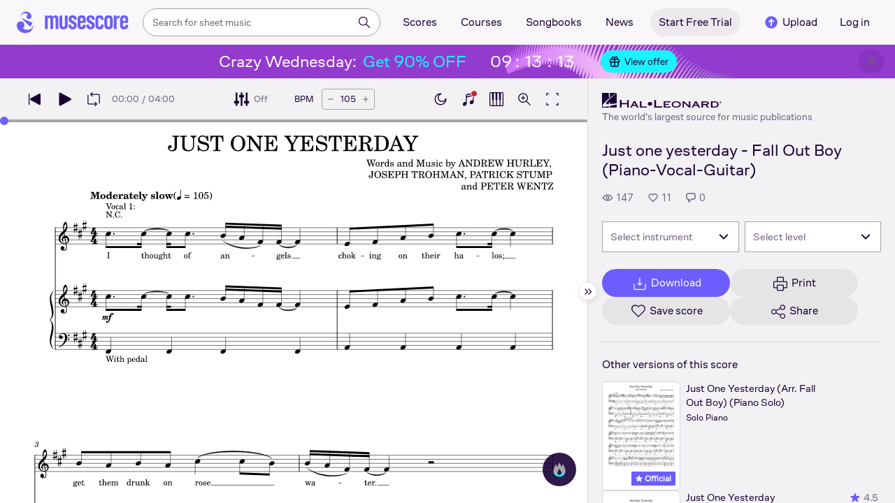

--- FILE ---
content_type: text/html; charset=UTF-8
request_url: https://musescore.com/official_scores/scores/6938656
body_size: 15312
content:



<!DOCTYPE html>
<html lang="en">

<head>
            <meta name="robots" content="max-image-preview:large">
<meta property="og:type" content="musescore:score">
<meta property="og:site_name" content="Musescore.com">
<meta property="og:title" content="Just one yesterday - Fall Out Boy (Piano-Vocal-Guitar)">
<meta property="og:url" content="https://musescore.com/user/39593079/scores/6938656">
<meta property="og:description" content="Download and print in PDF or MIDI free sheet music for Piano, Vocals (Piano-Voice)">
<meta property="musescore:author" content="Hal Leonard">
<meta href="https://musescore.com/user/39593079" rel="author:author">
<meta property="musescore:composer" content="Words and Music by ANDREW HURLEY,
JOSEPH TROHMAN, PATRICK STUMP
and PETER WENTZ">
<meta name="twitter:card" content="player">
<meta name="twitter:site" content="Musescore">
<meta name="twitter:title" content="Just one yesterday - Fall Out Boy (Piano-Vocal-Guitar)">
<meta name="twitter:description" content="View and Play Official Scores licensed from print music publishers at MuseScore. Get printable quality for Piano, Vocals Digital Sheet Music &#039;just one yesterday&#039; by Fall Out Boy with a free trial">
<meta name="twitter:player" content="https://musescore.com/user/39593079/scores/6938656/embed">
<meta name="twitter:player:width" content="480">
<meta name="twitter:player:height" content="480">
<meta property="twitter:app:url:googleplay" content="musescore://score/6938656">
<meta property="twitter:app:url:iphone" content="musescore://score/6938656">
<meta property="twitter:app:url:ipad" content="musescore://score/6938656">
<meta property="twitter:app:name:iphone" content="Musescore">
<meta property="twitter:app:id:iphone" content="835731296">
<meta property="twitter:app:name:ipad" content="Musescore">
<meta property="twitter:app:id:ipad" content="835731296">
<meta property="twitter:app:name:googleplay" content="Musescore">
<meta property="twitter:app:id:googleplay" content="com.musescore.playerlite">
<meta name="application-name" content="Musescore">
<meta name="msapplication-tooltip" content="Launch Musescore">
<meta name="msapplication-TileImage" content="https://s3.amazonaws.com/cdn.musescore.com/images/musescore-144.png">
<meta name="msapplication-TileColor" content="#ffffff">
<meta name="msapplication-starturl" content="https://musescore.com">
<meta property="al:ios:app_name" content="Musescore Songbook">
<meta property="al:ios:app_store_id" content="835731296">
<meta property="al:android:app_name" content="Musescore">
<meta property="al:android:package" content="com.musescore.playerlite">
<meta property="al:android:app_name" content="Musescore Songbook">
<meta property="al:android:package" content="com.musescore.player">
<meta property="al:ios:url" content="musescore://score/6938656">
<meta property="al:android:url" content="musescore://score/6938656">
<link type="text/xml+oembed" href="https://musescore.com/oembed/endpoint?url=https://musescore.com/user/39593079/scores/6938656;format=xml" rel="alternate">
<link type="application/json+oembed" href="https://musescore.com/oembed/endpoint?url=https://musescore.com/user/39593079/scores/6938656;format=json" rel="alternate">
<link href="android-app://com.musescore.player/musescore/score/6938656" rel="alternate">
<link href="ios-app://835731296/musescore/score/6938656" rel="alternate">
<link href="https://musescore.com/official_scores/scores/6938656" rel="canonical">
<link href="https://musescore.com/official_scores/scores/6938656" rel="alternate" hreflang="x-default">
<link href="https://musescore.com/official_scores/scores/6938656" rel="alternate" hreflang="en">
<link href="https://ja.musescore.com/official_scores/scores/6938656" rel="alternate" hreflang="ja">    
    <title>Play Official version of Just one yesterday Sheet Music by Fall Out Boy for Piano, Vocals | MuseScore.com</title>
    <meta name="description" content="View and Play Official Scores licensed from print music publishers at MuseScore. Get printable quality for Piano, Vocals Digital Sheet Music &#039;just one yesterday&#039; by Fall Out Boy with a free trial">
    <meta name="keywords" content="">
    <meta name="viewport" content="width=device-width, initial-scale=1, viewport-fit=cover">
    <meta charset="utf-8" />
    <meta name="author" content="Musescore" />
                    <meta name="google-play-app" content="app-id=com.musescore.playerlite" />
        <meta name="kindle-fire-app" content="app-id=com.musescore.player" />
        <meta name="facebook-domain-verification" content="cp5d42j0lpsdi602yrcqh8f6jsktrc" />
    <meta name="google-site-verification" content="Wc0Sbrzd_41dm4XKcF8OEBufv50WMuyrzkTJ-yM0O2I" />
    <meta http-equiv="X-UA-Compatible" content="IE=edge">

    <meta name="MobileOptimized" content="width" />
    <meta name="HandheldFriendly" content="true" />

    <meta name="csrf-param" content="_csrf">
<meta name="csrf-token" content="dDy_nzxxmAkKE7SPNsWxCpa3y4M80FuM9LVoQS1lO7olWPuqbhXvXkt9_9pakvl7_PGU91jgFeDB0j0uWiYN3w==">
            
<link rel="manifest" href="/manifest.json" />
<meta name="application-name" content="Musescore" />

            <link rel="icon" type="image/png" sizes="16x16" href="https://musescore.com/static/public/musescore/img/product_icons/favicon-16x16_ver1769609393.png">
        <link rel="icon" type="image/png" sizes="32x32" href="https://musescore.com/static/public/musescore/img/product_icons/favicon-32x32_ver1769609393.png">
        <link rel="icon" type="image/svg+xml" href="https://musescore.com/static/public/musescore/img/product_icons/favicon_ver1769609393.svg">
        <link rel="icon" type="image/x-icon" href="https://musescore.com/static/public/musescore/img/product_icons/favicon_ver1769609393.ico">
        <link rel="apple-touch-icon" href="https://musescore.com/static/public/musescore/img/product_icons/apple-touch-icon-precomposed_ver1769609393.png" />
                    <link
                rel="apple-touch-icon" sizes="72x72"
                href="https://musescore.com/static/public/musescore/img/product_icons/apple-touch-icon-72x72-precomposed_ver1769609393.png" />
                    <link
                rel="apple-touch-icon" sizes="76x76"
                href="https://musescore.com/static/public/musescore/img/product_icons/apple-touch-icon-76x76-precomposed_ver1769609393.png" />
                    <link
                rel="apple-touch-icon" sizes="114x114"
                href="https://musescore.com/static/public/musescore/img/product_icons/apple-touch-icon-114x114-precomposed_ver1769609393.png" />
                    <link
                rel="apple-touch-icon" sizes="120x120"
                href="https://musescore.com/static/public/musescore/img/product_icons/apple-touch-icon-120x120-precomposed_ver1769609393.png" />
                    <link
                rel="apple-touch-icon" sizes="144x144"
                href="https://musescore.com/static/public/musescore/img/product_icons/apple-touch-icon-144x144-precomposed_ver1769609393.png" />
                    <link
                rel="apple-touch-icon" sizes="180x180"
                href="https://musescore.com/static/public/musescore/img/product_icons/apple-touch-icon-180x180-precomposed_ver1769609393.png" />
                    <link
                rel="apple-touch-icon" sizes="192x192"
                href="https://musescore.com/static/public/musescore/img/product_icons/apple-touch-icon-192x192-precomposed_ver1769609393.png" />
        
        <meta name="msapplication-TileColor" content="#fff" />
        <meta name="msapplication-TileImage" content="https://musescore.com/static/public/musescore/img/product_icons/apple-touch-icon-precomposed_ver1769609393.png">
            <script>
    var sentryMethodsToSave = ['setUser', 'setTag', 'setTags', 'setExtra', 'setExtras', 'addBreadcrumb', 'setContext'];
    window.Sentry = {
        _lazy: true
    };
    var sentryLazyCallsQueue = [];
    var sentryLazyHandler = function () {
        var args = Array.prototype.slice.call(arguments)
        var methodName = args[0];
        var rest = args.slice(1);

        sentryLazyCallsQueue.push([methodName, rest])
    };

    sentryMethodsToSave.forEach(function (methodName) {
        window.Sentry[methodName] = sentryLazyHandler.bind(this, methodName);
    });

    function applySentryLazyData() {
        if (!sentryLazyCallsQueue) return;

        for (var i = 0; i < sentryLazyCallsQueue.length; i++) {
            var args = sentryLazyCallsQueue[i];
            var methodName = args[0];
            var restArgs = args[1];
            var method = window.Sentry[methodName];

            method && typeof method === 'function' && method.apply(window.Sentry, restArgs);
        }

        sentryLazyCallsQueue = undefined;
    }

    var errors = window.APPERROR ? (window.APPERROR.errors || []) : []
    var UGERROR = {
        errors,
        loggerLoaded: false,
    };

    var oldOnError = window.onerror;
    var loadScript = function (src, resolve) {
        UGERROR.loggerLoaded = true;
        var script = document.createElement('script');
        script.async = true;
        script.type = 'text/javascript';
        script.src = src;

            var changeState = function() {
                if (!loaded) {
                    resolve()
                    loaded = true;
                }
            };
            var loaded;

            script.onreadystatechange = changeState;
            script.onload = changeState;

            var node = document.getElementsByTagName('script')[0];
            node.parentNode.insertBefore(script, node);
        };

        UGERROR.loadErrorLogger = function(release) {
            var whitelistUrls = [
                new RegExp('https://musescore.com/static/public')
            ];

            if (window.location.pathname !== '/') {
                whitelistUrls.push(new RegExp(window.location.href))
            }

        !UGERROR.loggerLoaded && loadScript('https://musescore.com/static/public/build/sentry_0_0_2/sentry_wasm_ver1769609393.js', function () {
            console.log('[sentry]:', 'bundle successfully loaded')
            window.onerror = oldOnError;

            var data = {}
            var tags = {"country":"US","isProUser":false,"isAuthenticated":false}
            window.initSentry({
                dsn: 'https://23f7f9adc71e43919814a71a87ea2c52@sentry10.ultimate-guitar.com/6',
                release: release,
                allowUrls: whitelistUrls,
                ignoreErrors: [/ChunkLoadError:.*/, /NetworkError.*/, /ResizeObserver loop completed.*/, /object Response.*/, /PointerEvent.*/],
            });

            if (window.navigator.connection) {
                var conn = window.navigator.connection
                data.downlink = conn.downlink
                data.effectiveType = conn.effectiveType
                data.rtt = conn.rtt
                tags.effectiveType = conn.effectiveType

                window.Sentry.setExtras(data)
            }

                data.id = parseInt('0', 10);
                data.userId = '0';

            data.id && window.Sentry.setUser(data);
            window.Sentry.setTags(tags);
            window.Sentry.setContext('Client a/b variations', [])

            try {
                applySentryLazyData();
            } catch (error) {
                console.error(error);
            }

            UGERROR.errors.forEach(function (args) {
                if (args.length > 1) {
                    window.onerror.apply(this, args);
                    return;
                }
                var error = args[0] === undefined ? new Error('Caught undefined error') : args[0];

                if (typeof error === 'string') {
                    window.Sentry.captureMessage(error, 'error');
                } else {
                    window.Sentry.captureException(error);
                }
            });
        })
    };


        function loadSentry() {
            if (UGERROR.hasFirstError) {
                return
            }

            function load() {
                UGERROR.loadErrorLogger("mu-web_app_0.60.27");
            }

            if (document.readyState === 'complete') {
                load();
            } else {
                window.addEventListener('load', load)
            }
            UGERROR.hasFirstError = true
        }

        if (UGERROR.errors && UGERROR.errors.length > 0) {
            loadSentry()
        }

        window.onerror = function() {
            UGERROR.errors.push(arguments);
            oldOnError && oldOnError.apply(this, arguments);

            loadSentry()
        };
    </script>
                
<style>
    body,
    html {
        touch-action: manipulation;
        background: #fff;
        box-sizing: border-box;
        -webkit-tap-highlight-color: transparent
    }

    body * {
        box-sizing: inherit
    }

    body, button {
            color: #1a202e;
            font-family: Muse Sans, Inter, Helvetica neue, Helvetica, sans-serif;
            font-variant-ligatures: none;
            font-feature-settings: "liga" 0;
            -webkit-text-size-adjust: 100%;
            font-synthesis: none
        }

    a {
        text-decoration: none
    }

    body,
    form {
        margin: 0
    }

    @page {
        margin: 0;
        position: relative
    }

    @media print {

        body,
        html {
            background: #fff !important
        }
    }

    body.maintenance-page,
    body.page-boxed-content {
        background: #f6f6f6
    }
</style>
                            <link rel='preload' href='https://musescore.com/static/public/build/musescore/202601/vendor.fa522c83c06992484f6983089c942793.js' importance='high' as='script'></link>    <link rel='preload' href='https://musescore.com/static/public/build/musescore/202601/ms~runtime.2d2345592769f21558ad621abbde72c3.js' importance='high' as='script'></link>    <link rel='preload' href='https://musescore.com/static/public/build/musescore/202601/ms.bef4f828375076164c2824c6c1b58935.js' importance='high' as='script'></link>    <link rel='preload' href='https://musescore.com/static/public/build/musescore/202601/2946.0cf395c72f34fc752acac7f64df1f6db.js' importance='high' as='script'></link>                
            <link rel='preload' href='https://musescore.com/static/public/build/polyfills/202601/polyfills.js' importance='high' as='script'></link>    
        <meta name="mobile-web-app-capable" content="yes">
    <meta name="theme-color" content="#F9F7FA">
</head>

<body class="js desktop js-cookie-compliance  theme-react">
        <script>
    var hasFirstTap = false;
    (function () {
        function onFirstTap () {
            hasFirstTap = true
            document.body.removeEventListener('touchstart', onFirstTap)
        }

        document.body.addEventListener('touchstart', onFirstTap)
    })()
</script>

                    
        <div class="js-page react-container" style="min-height: 100vh;">
            </div>
        

        
    
    
    
    
            <script defer  src='https://musescore.com/static/public/build/polyfills/202601/polyfills.js'></script>    
        

<div
    class="js-store"
    data-content="{&quot;config&quot;:{&quot;releaseVer&quot;:&quot;mu-web_app_0.60.27&quot;,&quot;serviceSettings&quot;:{&quot;externalServices&quot;:{&quot;web&quot;:{&quot;auth.apple&quot;:true,&quot;auth.google&quot;:true,&quot;auth.facebook&quot;:true,&quot;billing.stripe&quot;:true,&quot;billing.paypal&quot;:true,&quot;billing.apple&quot;:true,&quot;billing.google&quot;:true,&quot;billing.facebook&quot;:true},&quot;mobile&quot;:{&quot;auth.apple&quot;:true,&quot;auth.google&quot;:true,&quot;auth.facebook&quot;:true,&quot;auth.consent&quot;:true,&quot;billing.apple&quot;:true,&quot;billing.google&quot;:true,&quot;billing.facebook&quot;:true,&quot;test.analytics&quot;:true}}},&quot;backendReleaseVer&quot;:&quot;4.45.94&quot;,&quot;renderType&quot;:&quot;react&quot;,&quot;staticPrefix&quot;:&quot;/static&quot;,&quot;urlFacebook&quot;:&quot;&quot;,&quot;urlGoogle&quot;:&quot;&quot;,&quot;main_server&quot;:&quot;musescore.com&quot;,&quot;base_domain&quot;:&quot;musescore.com&quot;,&quot;ug_server_name&quot;:&quot;ultimate-guitar.com&quot;,&quot;static_server&quot;:&quot;https://musescore.com/static&quot;,&quot;statik_cache&quot;:&quot;_ver1769609393&quot;,&quot;upload_server&quot;:&quot;https://upload.musescore.com&quot;,&quot;country&quot;:&quot;US&quot;,&quot;cf_turnstile_site_key&quot;:&quot;0x4AAAAAAAGYK1RXEWXX02Fv&quot;,&quot;is_mobile&quot;:false,&quot;is_bot&quot;:true,&quot;captcha_id&quot;:&quot;&quot;,&quot;is_tablet&quot;:false,&quot;is_android&quot;:false,&quot;is_ios&quot;:false,&quot;is_eu_server&quot;:true,&quot;is_es&quot;:false,&quot;isGDPRAvailable&quot;:false,&quot;isCcpaAvailable&quot;:false,&quot;hasStaticCache&quot;:false,&quot;app_url&quot;:&quot;&quot;,&quot;app_url_template&quot;:&quot;&quot;,&quot;isWebp&quot;:true,&quot;googleOneTap&quot;:{&quot;client_id&quot;:&quot;129899489146-28hqj8qdpippf2vama0sm48qqiduiovg.apps.googleusercontent.com&quot;,&quot;login_uri&quot;:&quot;https://musescore.com/user/auth/oauth/auth?service=google&amp;onetap=1&quot;},&quot;rtAnalytics&quot;:{&quot;trackUrl&quot;:&quot;/components/data&quot;,&quot;trackingEnabled&quot;:true},&quot;countryCode&quot;:&quot;US&quot;,&quot;os&quot;:&quot;&quot;,&quot;platform&quot;:4,&quot;browser&quot;:&quot;{\&quot;device\&quot;:{\&quot;type\&quot;:\&quot;bot\&quot;}}&quot;,&quot;browserName&quot;:&quot;&quot;,&quot;unified_id&quot;:&quot;&quot;,&quot;auth_type&quot;:&quot;none&quot;,&quot;statistic&quot;:{&quot;courses_all&quot;:488,&quot;lesson_all&quot;:14346,&quot;scores_all&quot;:3727997,&quot;scores_new&quot;:497672,&quot;scores_official&quot;:1252736,&quot;scores_community&quot;:2475261,&quot;scores_listened_minutes&quot;:31082350,&quot;courses_viewed_minutes&quot;:3179834,&quot;ratings_all&quot;:12973271,&quot;pages_all&quot;:202642440,&quot;scores_transposed&quot;:50482,&quot;courses_instruments&quot;:17,&quot;scores_views&quot;:471861132,&quot;courses_views&quot;:733212,&quot;lessons_new&quot;:1376,&quot;followers_all&quot;:1009640,&quot;ebook_all&quot;:2867},&quot;monetization&quot;:{&quot;marketingSpecials&quot;:[{&quot;id&quot;:70,&quot;name&quot;:&quot;wednesday&quot;,&quot;weight&quot;:32,&quot;platform&quot;:3,&quot;stockActionMetaName&quot;:&quot;crazy-wednesday&quot;,&quot;scoreStockActionMetaName&quot;:&quot;crazy-wednesday&quot;,&quot;settings&quot;:&quot;{}&quot;,&quot;saleOfferId&quot;:82},{&quot;id&quot;:76,&quot;name&quot;:&quot;musescore_sale&quot;,&quot;weight&quot;:30,&quot;platform&quot;:3,&quot;stockActionMetaName&quot;:&quot;musescore-sale&quot;,&quot;scoreStockActionMetaName&quot;:&quot;musescore-sale&quot;,&quot;settings&quot;:&quot;{}&quot;,&quot;saleOfferId&quot;:103},{&quot;id&quot;:16,&quot;name&quot;:&quot;winter&quot;,&quot;weight&quot;:29,&quot;platform&quot;:3,&quot;stockActionMetaName&quot;:&quot;winter&quot;,&quot;scoreStockActionMetaName&quot;:&quot;score-bottom-winter&quot;,&quot;settings&quot;:&quot;{}&quot;,&quot;saleOfferId&quot;:22}]},&quot;turn_iframe_off&quot;:false,&quot;editor&quot;:&quot;https://musescore.com/static/public/build/mu_editor/202505/wysiwyg_editor.537f75816aa2986f00b564f4eebcde35.js&quot;,&quot;referrer&quot;:&quot;&quot;,&quot;jinba&quot;:{&quot;appLabel&quot;:&quot;ms_score&quot;,&quot;appLabelExp&quot;:&quot;null&quot;}},&quot;store&quot;:{&quot;score&quot;:{&quot;id&quot;:6938656,&quot;fileVersion&quot;:430,&quot;title&quot;:&quot;Just one yesterday - Fall Out Boy (Piano-Vocal-Guitar)&quot;,&quot;url&quot;:&quot;https://musescore.com/user/39593079/scores/6938656&quot;,&quot;isAddedToFavorite&quot;:0,&quot;partNames&quot;:[&quot;Voice&quot;,&quot;Piano&quot;],&quot;share&quot;:{&quot;publicUrl&quot;:&quot;https://musescore.com/user/39593079/scores/6938656&quot;,&quot;embedUrl&quot;:&quot;https://musescore.com/user/39593079/scores/6938656/embed&quot;,&quot;url&quot;:&quot;https%3A%2F%2Fmusescore.com%2Fuser%2F39593079%2Fscores%2F6938656&quot;,&quot;title&quot;:&quot;Just+one+yesterday+-+Fall+Out+Boy+%28Piano-Vocal-Guitar%29&quot;,&quot;isShowSecretUrl&quot;:false},&quot;user&quot;:{&quot;id&quot;:39593079,&quot;name&quot;:&quot;Hal Leonard&quot;,&quot;url&quot;:&quot;https://musescore.com/official_scores&quot;,&quot;_links&quot;:{&quot;self&quot;:{&quot;href&quot;:&quot;https://musescore.com/official_scores&quot;}}},&quot;hasAccess&quot;:false,&quot;isBlocked&quot;:false,&quot;isPublic&quot;:true,&quot;isDownloadable&quot;:false,&quot;statUrl&quot;:&quot;https://musescore.com/score/stats/view?score_id=6938656&quot;,&quot;statDelayedUrl&quot;:&quot;https://musescore.com/score/stats/delayed-view?score_id=6938656&quot;,&quot;pagination&quot;:[],&quot;scoreOfTheDay&quot;:[],&quot;score_bpm&quot;:105,&quot;isPdfScore&quot;:false,&quot;hasCustomAudio&quot;:false,&quot;processing&quot;:&quot;ready&quot;,&quot;xtz&quot;:{&quot;is_allowed&quot;:false,&quot;jwt_page&quot;:null,&quot;sig_pins&quot;:null}},&quot;user&quot;:{&quot;hasPrintAccess&quot;:0,&quot;hasProAccess&quot;:0,&quot;id&quot;:0,&quot;avatarUrl&quot;:&quot;&quot;,&quot;profileUrl&quot;:&quot;&quot;,&quot;username&quot;:&quot;&quot;,&quot;email&quot;:&quot;&quot;,&quot;usergroupid&quot;:&quot;&quot;,&quot;iq&quot;:&quot;&quot;,&quot;user_status&quot;:&quot;&quot;,&quot;status&quot;:0,&quot;isDebounced&quot;:false,&quot;isPro&quot;:false,&quot;isAbonement&quot;:false,&quot;isProPlus&quot;:false,&quot;isNewUser&quot;:true,&quot;isStaff&quot;:false,&quot;isModerator&quot;:false,&quot;isObserver&quot;:false,&quot;isCopyrightManager&quot;:false,&quot;userDateCreated&quot;:0,&quot;emailFlags&quot;:[],&quot;daily_user_counter&quot;:1,&quot;isRatingDisabled&quot;:0,&quot;isBanned&quot;:0,&quot;totalScoresCount&quot;:0,&quot;totalFavoriteScoresCount&quot;:0,&quot;firstScoreUploadTimestamp&quot;:0,&quot;accesses&quot;:[],&quot;outdated_accesses&quot;:[],&quot;session&quot;:{&quot;id&quot;:&quot;&quot;,&quot;is_renew_session&quot;:false,&quot;expire_duration&quot;:300,&quot;expire_duration_dispersion&quot;:[5000,10000],&quot;enable_refresh&quot;:true,&quot;screen&quot;:&quot;ScoreMain&quot;},&quot;search_session_id&quot;:&quot;&quot;,&quot;grace_period_product_type_name&quot;:&quot;&quot;,&quot;can_upgrade&quot;:[],&quot;payment_account_id&quot;:0,&quot;edu_tracking_data&quot;:{&quot;subscription_tariff&quot;:&quot;&quot;,&quot;trial_end_date&quot;:0,&quot;tariff_start_date&quot;:0,&quot;tariff_end_date&quot;:0,&quot;payment_account_id&quot;:0},&quot;paid_content_consent_value&quot;:0,&quot;paid_content_consent_pro&quot;:0,&quot;paid_content_consent_edu&quot;:0,&quot;paid_content_consent_ebooks&quot;:0,&quot;segment_info&quot;:[]},&quot;jmuse_settings&quot;:{&quot;score_player&quot;:{&quot;isHasSVG&quot;:true,&quot;isHasBranded&quot;:false,&quot;embed&quot;:false,&quot;hideControls&quot;:false,&quot;sources&quot;:[{&quot;type&quot;:&quot;audio&quot;,&quot;title&quot;:&quot;Musescore audio&quot;,&quot;nid&quot;:6938656},{&quot;type&quot;:&quot;midi&quot;,&quot;title&quot;:&quot;Synthesizer&quot;,&quot;nid&quot;:0}],&quot;default_source&quot;:&quot;&quot;,&quot;media_user_is_pro&quot;:false,&quot;mixer&quot;:&quot;&quot;,&quot;secondaryMixer&quot;:&quot;&quot;,&quot;bucket&quot;:&quot;https://musescore.com/static/musescore/scoredata&quot;,&quot;json&quot;:{&quot;id&quot;:6938656,&quot;vid&quot;:36934216,&quot;dates&quot;:{&quot;revised&quot;:1718184916},&quot;secret&quot;:&quot;836de238f5&quot;,&quot;permalink&quot;:&quot;https://musescore.com/user/39593079/scores/6938656&quot;,&quot;custom_url&quot;:&quot;https://musescore.com/user/39593079/scores/6938656&quot;,&quot;format&quot;:&quot;0&quot;,&quot;has_custom_audio&quot;:0,&quot;imageAlt&quot;:&quot;just one yesterday by Fall Out Boy Sheet Music arranged by Hal Leonard for Piano-Voice &ndash; {page} of {pages} pages&quot;,&quot;imageTitle&quot;:&quot;Play JUST ONE YESTERDAY music notes&quot;,&quot;metadata&quot;:{&quot;title&quot;:&quot;JUST ONE YESTERDAY&quot;,&quot;subtitle&quot;:&quot;&quot;,&quot;composer&quot;:&quot;Words and Music by ANDREW HURLEY,\nJOSEPH TROHMAN, PATRICK STUMP\nand PETER WENTZ&quot;,&quot;measures&quot;:82,&quot;poet&quot;:&quot;&quot;,&quot;lyrics&quot;:0,&quot;chordnames&quot;:0,&quot;keysig&quot;:3,&quot;duration&quot;:240,&quot;dimensions&quot;:&quot;216x279&quot;,&quot;parts&quot;:[{&quot;part&quot;:{&quot;name&quot;:&quot;Voice&quot;,&quot;program&quot;:&quot;0&quot;}},{&quot;part&quot;:{&quot;name&quot;:&quot;Piano&quot;,&quot;program&quot;:&quot;0&quot;}}],&quot;pages&quot;:1}},&quot;render_vector&quot;:true,&quot;comments&quot;:[],&quot;score_id&quot;:6938656,&quot;urls&quot;:{&quot;space&quot;:&quot;https://musescore.com/static/musescore/scoredata/g/ef70836105a1b93130a79a53ffac680747a9d377/space.jsonp?revision=1718180906&amp;no-cache=1769611598&quot;,&quot;image_path&quot;:&quot;https://musescore.com/static/musescore/scoredata/g/ef70836105a1b93130a79a53ffac680747a9d377/&quot;,&quot;media&quot;:[]},&quot;sendEvents&quot;:true,&quot;pianoKeyboard&quot;:{&quot;enabled&quot;:true,&quot;hasAccess&quot;:false},&quot;pianoRoll&quot;:{&quot;enabled&quot;:true,&quot;hasAccess&quot;:true,&quot;resourcesUrl&quot;:&quot;https://musescore.com/static/public/img/musescore/piano_roll&quot;,&quot;feedbackUrl&quot;:&quot;https://musescore.com/groups/improving-musescore-com/discuss/5029644&quot;,&quot;forceShow&quot;:false}}},&quot;billing&quot;:{&quot;subscriptions&quot;:[],&quot;pastSubscriptions&quot;:[],&quot;credits&quot;:{&quot;amount&quot;:0},&quot;abonement&quot;:{&quot;amount&quot;:0},&quot;course_credits&quot;:{&quot;amount&quot;:0},&quot;lite_abonement&quot;:{&quot;amount&quot;:0},&quot;ebook_credits&quot;:{&quot;amount&quot;:0},&quot;ebook_abonement&quot;:{&quot;amount&quot;:0},&quot;has_ebooks&quot;:false,&quot;bonus_points&quot;:{&quot;amount&quot;:0},&quot;currency&quot;:&quot;USD&quot;,&quot;currency_paypal&quot;:&quot;USD&quot;,&quot;country_currency&quot;:&quot;USD&quot;,&quot;country_code&quot;:&quot;US&quot;,&quot;country_currency_fallback&quot;:false},&quot;level_instrument_title&quot;:&quot;&quot;,&quot;i18n&quot;:{&quot;locale&quot;:&quot;en-US&quot;,&quot;language&quot;:&quot;en&quot;,&quot;links&quot;:{&quot;default&quot;:&quot;https://musescore.com/official_scores/scores/6938656&quot;,&quot;pt&quot;:&quot;https://musescore.com/official_scores/scores/6938656&quot;,&quot;es&quot;:&quot;https://musescore.com/official_scores/scores/6938656&quot;,&quot;ja&quot;:&quot;https://musescore.com/official_scores/scores/6938656&quot;}},&quot;search&quot;:{&quot;value&quot;:&quot;&quot;},&quot;notifications&quot;:{&quot;countNew&quot;:0,&quot;data&quot;:[]},&quot;flashMessage&quot;:null,&quot;telemetry&quot;:{&quot;trackingId&quot;:0},&quot;set_order_options&quot;:[{&quot;name&quot;:&quot;Custom&quot;,&quot;value&quot;:0},{&quot;name&quot;:&quot;Title&quot;,&quot;value&quot;:1},{&quot;name&quot;:&quot;Date uploaded (newest first)&quot;,&quot;value&quot;:2},{&quot;name&quot;:&quot;Date uploaded (oldest first)&quot;,&quot;value&quot;:3},{&quot;name&quot;:&quot;View count&quot;,&quot;value&quot;:4},{&quot;name&quot;:&quot;Rating&quot;,&quot;value&quot;:5}],&quot;domainBlackList&quot;:[],&quot;page&quot;:{&quot;template&quot;:{&quot;module&quot;:&quot;score&quot;,&quot;controller&quot;:&quot;view&quot;,&quot;action&quot;:&quot;index&quot;,&quot;isUgOffice&quot;:0,&quot;isOuterMarkupDisabled&quot;:false,&quot;reactAction&quot;:&quot;common&quot;},&quot;experiments&quot;:{&quot;variations&quot;:[],&quot;closed_experiments&quot;:[]},&quot;data&quot;:{&quot;score&quot;:{&quot;id&quot;:6938656,&quot;title&quot;:&quot;Just one yesterday - Fall Out Boy (Piano-Vocal-Guitar)&quot;,&quot;file_score_title&quot;:&quot;JUST ONE YESTERDAY&quot;,&quot;subtitle&quot;:&quot;&quot;,&quot;description&quot;:null,&quot;can_manage_score&quot;:false,&quot;parts&quot;:2,&quot;parts_names&quot;:[&quot;Voice&quot;,&quot;Piano&quot;],&quot;thumbnails&quot;:{&quot;small&quot;:&quot;https://cdn.ustatik.com/musescore/scoredata/g/ef70836105a1b93130a79a53ffac680747a9d377/score_0.png@180x252?no-cache=1718184916&amp;bgclr=ffffff&quot;,&quot;medium&quot;:&quot;https://cdn.ustatik.com/musescore/scoredata/g/ef70836105a1b93130a79a53ffac680747a9d377/score_0.png@300x420?no-cache=1718184916&amp;bgclr=ffffff&quot;,&quot;large&quot;:&quot;https://cdn.ustatik.com/musescore/scoredata/g/ef70836105a1b93130a79a53ffac680747a9d377/score_0.png@500x660?no-cache=1718184916&amp;bgclr=ffffff&quot;,&quot;original&quot;:&quot;https://cdn.ustatik.com/musescore/scoredata/g/ef70836105a1b93130a79a53ffac680747a9d377/score_0.png?no-cache=1718184916&quot;},&quot;share&quot;:{&quot;publicUrl&quot;:&quot;https://musescore.com/user/39593079/scores/6938656&quot;,&quot;embedUrl&quot;:&quot;https://musescore.com/user/39593079/scores/6938656/embed&quot;,&quot;url&quot;:&quot;https%3A%2F%2Fmusescore.com%2Fuser%2F39593079%2Fscores%2F6938656&quot;,&quot;title&quot;:&quot;Just+one+yesterday+-+Fall+Out+Boy+%28Piano-Vocal-Guitar%29&quot;,&quot;isShowSecretUrl&quot;:false},&quot;user&quot;:{&quot;id&quot;:39593079,&quot;name&quot;:&quot;Hal Leonard&quot;,&quot;url&quot;:&quot;https://musescore.com/official_scores&quot;,&quot;image&quot;:&quot;https://musescore.com/static/musescore/userdata/avatar/9/4/8/39593079.jpg@150x150?cache=1727960660&quot;,&quot;is_pro&quot;:true,&quot;is_staff&quot;:false,&quot;is_moderator&quot;:false,&quot;cover_url&quot;:&quot;https://musescore.com/static/musescore/userdata/cover/c/0/3/39593079.jpg?cache=1727966335&quot;,&quot;has_cover&quot;:true,&quot;date_created&quot;:1628160502,&quot;is_publisher&quot;:true,&quot;_links&quot;:{&quot;self&quot;:{&quot;href&quot;:&quot;https://musescore.com/official_scores&quot;}}},&quot;url&quot;:&quot;https://musescore.com/user/39593079/scores/6938656&quot;,&quot;duration&quot;:&quot;04:00&quot;,&quot;composer_name&quot;:&quot;Words and Music by ANDREW HURLEY,\nJOSEPH TROHMAN, PATRICK STUMP\nand PETER WENTZ&quot;,&quot;pages_count&quot;:8,&quot;date_created&quot;:1629537792,&quot;date_updated&quot;:1718184916,&quot;favorite_count&quot;:11,&quot;comments_count&quot;:0,&quot;instruments&quot;:[{&quot;name&quot;:&quot;Piano&quot;,&quot;url_to_search&quot;:&quot;/sheetmusic/piano&quot;,&quot;count&quot;:1},{&quot;name&quot;:&quot;Vocals&quot;,&quot;url_to_search&quot;:&quot;/sheetmusic/vocals&quot;,&quot;count&quot;:1}],&quot;hits&quot;:147,&quot;is_draft&quot;:false,&quot;processing&quot;:&quot;ready&quot;,&quot;revisions_count&quot;:3,&quot;revision_id&quot;:36934216,&quot;has_custom_video&quot;:false,&quot;has_custom_audio&quot;:false,&quot;is_private&quot;:0,&quot;is_blocked&quot;:false,&quot;score_part_available&quot;:1,&quot;score_part_is_on&quot;:0,&quot;is_copyright_protected&quot;:0,&quot;copyright_protection_value&quot;:&quot;&quot;,&quot;is_origin&quot;:false,&quot;is_free&quot;:false,&quot;is_public_domain&quot;:false,&quot;truncated_description&quot;:&quot;Arrangement Format: Piano-Vocal-Guitar\r\nRoles: Fall Out Boy - ARTIST; Fall Out Boy - WRITER\r\n&quot;,&quot;instrumentations&quot;:[{&quot;name&quot;:&quot;Piano-Voice&quot;,&quot;url_to_search&quot;:&quot;/sheetmusic/piano-voice&quot;}],&quot;rating&quot;:{&quot;rating&quot;:0,&quot;count&quot;:0,&quot;count_to_visible&quot;:3,&quot;stats&quot;:[],&quot;user_rating&quot;:null,&quot;abusive_ban_time&quot;:null,&quot;abusive_ban_time_remain&quot;:null},&quot;publisher&quot;:{&quot;publisher_id&quot;:3,&quot;publisher_title&quot;:&quot;Hal Leonard&quot;},&quot;is_official&quot;:true,&quot;is_purchased&quot;:false,&quot;body&quot;:&quot;Arrangement Format: Piano-Vocal-Guitar\r\nRoles: Fall Out Boy - ARTIST; Fall Out Boy - WRITER\r\n&quot;,&quot;tags&quot;:[],&quot;is_downloadable&quot;:1,&quot;license&quot;:&quot;all-rights-reserved&quot;,&quot;instrumentation_id&quot;:0,&quot;is_original&quot;:false,&quot;measures&quot;:82,&quot;keysig&quot;:&quot;A major, F♯ minor&quot;,&quot;license_id&quot;:9,&quot;license_version&quot;:&quot;4.0&quot;,&quot;song_name&quot;:&quot;just one yesterday&quot;,&quot;artist_name&quot;:&quot;Fall Out Boy&quot;,&quot;complexity&quot;:0,&quot;category_pages&quot;:[{&quot;url_to_search&quot;:&quot;https://musescore.com/sheetmusic/piano/rock&quot;,&quot;name&quot;:&quot;Rock for Piano&quot;}],&quot;is_pdf&quot;:false,&quot;is_arrange_me&quot;:false,&quot;billing_min_qty&quot;:1,&quot;billing_can_buy&quot;:true,&quot;_links&quot;:{&quot;self&quot;:{&quot;href&quot;:&quot;https://musescore.com/user/39593079/scores/6938656&quot;}}},&quot;sets&quot;:[{&quot;url&quot;:&quot;/user/76785712/sets/7805668&quot;,&quot;title&quot;:&quot;official transpose (961)&quot;,&quot;count&quot;:961}],&quot;groups&quot;:[],&quot;comments&quot;:{&quot;comments&quot;:[],&quot;comments_total&quot;:0},&quot;composer&quot;:null,&quot;count_views&quot;:147,&quot;count_favorites&quot;:11,&quot;count_comments&quot;:0,&quot;privacy_string&quot;:&quot;&lt;i class=\&quot;icon-public\&quot;&gt;&lt;/i&gt; Everyone can see this score&quot;,&quot;license_string&quot;:&quot;&lt;i class=\&quot;icon-copyright\&quot;&gt;&lt;/i&gt; None (All rights reserved)&quot;,&quot;license_url&quot;:&quot;&quot;,&quot;is_user_follow&quot;:false,&quot;as_pro&quot;:true,&quot;isAddedToFavorite&quot;:false,&quot;isAddedToSpotlight&quot;:false,&quot;isGuestFavorite&quot;:false,&quot;is_banned_user&quot;:false,&quot;genres&quot;:[{&quot;name&quot;:&quot;rock&quot;,&quot;translated_name&quot;:&quot;rock&quot;,&quot;url_to_search&quot;:&quot;/sheetmusic/rock&quot;}],&quot;secret&quot;:null,&quot;blocker_info&quot;:null,&quot;opened_dispute&quot;:false,&quot;pr_show&quot;:false,&quot;score_of_the_day&quot;:{&quot;id&quot;:42055,&quot;user_id&quot;:21171171,&quot;score_id&quot;:5634470,&quot;type&quot;:2,&quot;date_created&quot;:1562581079,&quot;date_updated&quot;:1562581741,&quot;date_converted&quot;:1562581741,&quot;date_status_updated&quot;:1562581741,&quot;title&quot;:&quot;BTS - Heartbeat (WORLD OST ) | Piano Tutorial + Sheet music&quot;,&quot;subtitle&quot;:&quot;BTS - Heartbeat by arranged by min jiyoon [Piano Tutorial + Sheet music]&quot;,&quot;description&quot;:&quot;Piano tutorial for Heartbeat by BTS (World  OST)\r\nTry the interactive tutorial, or download the sheet music here: https://musescore.com/user/21585386/scores/5634470/piano-tutorial?from=youtube_share \r\nMore than 500 000 tutorials are available for free on https://musescore.com\r\nThe original sheet music made by min jiyoon: https://musescore.com/user/21585386\r\nSupport arranger on on YouTube https://www.youtube.com/watch?v=L-42iZef7y4&quot;,&quot;channel_id&quot;:&quot;UCfY410QyoHlC4jwUZZOjgOg&quot;,&quot;video_id&quot;:&quot;9NVnfFiOA_E&quot;,&quot;privacy&quot;:&quot;public&quot;,&quot;notify_subscribers&quot;:1,&quot;tags&quot;:&quot;BTS - Heartbeat,piano tutorial,BTS - Heartbeat piano tutorial,synthesia&quot;,&quot;as_media_source&quot;:0,&quot;processing_status&quot;:4},&quot;is_download_limited&quot;:false,&quot;error_description&quot;:null,&quot;copyright_details&quot;:[],&quot;private_link_secret&quot;:null,&quot;type_download_list&quot;:[{&quot;type&quot;:&quot;mscz&quot;,&quot;url&quot;:&quot;https://musescore.com/score/download/signin?score_id=6938656&amp;type=mscz&quot;,&quot;authorized_url&quot;:&quot;https://musescore.com/score/download/index?score_id=6938656&amp;type=mscz&amp;h=6888504197801096739&quot;},{&quot;type&quot;:&quot;pdf&quot;,&quot;url&quot;:&quot;https://musescore.com/score/download/signin?score_id=6938656&amp;type=pdf&quot;,&quot;authorized_url&quot;:&quot;https://musescore.com/score/download/index?score_id=6938656&amp;type=pdf&amp;h=6888504197801096739&quot;},{&quot;type&quot;:&quot;pdf-sample&quot;,&quot;url&quot;:&quot;https://musescore.com/score/download/signin?score_id=6938656&amp;type=pdf-sample&quot;,&quot;authorized_url&quot;:&quot;https://musescore.com/score/download/index?score_id=6938656&amp;type=pdf-sample&amp;h=6888504197801096739&quot;},{&quot;type&quot;:&quot;mp4-sheet&quot;,&quot;url&quot;:&quot;https://musescore.com/score/download/signin?score_id=6938656&amp;type=mp4-sheet&quot;,&quot;authorized_url&quot;:&quot;https://musescore.com/score/download/index?score_id=6938656&amp;type=mp4-sheet&amp;h=6888504197801096739&quot;},{&quot;type&quot;:&quot;mxl&quot;,&quot;url&quot;:&quot;https://musescore.com/score/download/signin?score_id=6938656&amp;type=mxl&quot;,&quot;authorized_url&quot;:&quot;https://musescore.com/score/download/index?score_id=6938656&amp;type=mxl&amp;h=6888504197801096739&quot;},{&quot;type&quot;:&quot;mid&quot;,&quot;url&quot;:&quot;https://musescore.com/score/download/signin?score_id=6938656&amp;type=mid&quot;,&quot;authorized_url&quot;:&quot;https://musescore.com/score/download/index?score_id=6938656&amp;type=mid&amp;h=6888504197801096739&quot;},{&quot;type&quot;:&quot;mp3&quot;,&quot;url&quot;:&quot;https://musescore.com/score/download/signin?score_id=6938656&amp;type=mp3&quot;,&quot;authorized_url&quot;:&quot;https://musescore.com/score/download/index?score_id=6938656&amp;type=mp3&amp;h=6888504197801096739&quot;}],&quot;zip_download_url&quot;:&quot;https://musescore.com/score/download/zip?score_id=6938656&amp;h=6888504197801096739&quot;,&quot;is_public_domain&quot;:false,&quot;is_waiting_for_moderate&quot;:false,&quot;score_user_count&quot;:0,&quot;limit_download_count&quot;:20,&quot;is_blocked&quot;:false,&quot;song&quot;:{&quot;id&quot;:1595120,&quot;name&quot;:&quot;just one yesterday&quot;,&quot;artist&quot;:{&quot;id&quot;:133269,&quot;name&quot;:&quot;Fall Out Boy&quot;,&quot;_links&quot;:{&quot;self&quot;:{&quot;href&quot;:&quot;https://musescore.com/artist/fall_out_boy-133269&quot;}}},&quot;_links&quot;:{&quot;self&quot;:{&quot;href&quot;:&quot;https://musescore.com/song/just_one_yesterday-1595120&quot;}}},&quot;is_ogg_supported&quot;:false,&quot;is_can_rate_score&quot;:true,&quot;is_author_blocked_you&quot;:false,&quot;score_type&quot;:&quot;official&quot;,&quot;is_bot&quot;:true,&quot;hidden&quot;:false,&quot;dispute_hidden&quot;:&quot;/contact?subject=An+appeal+against+the+hiding+of+my+score&amp;message=https%3A%2F%2Fmusescore.com%2Fuser%2F39593079%2Fscores%2F6938656&quot;,&quot;disable_hidden_url&quot;:&quot;/score/manage/hidden/admin/unhide?score_id=6938656&quot;,&quot;paywall&quot;:{&quot;has_instant_paywall&quot;:false,&quot;is_trial_user&quot;:false,&quot;provider_name&quot;:null,&quot;period&quot;:null},&quot;payment_account_id&quot;:null,&quot;complexity&quot;:0,&quot;is_xtz_supported&quot;:false,&quot;payment_type&quot;:0,&quot;has_bought_by_credit&quot;:false,&quot;has_bought_by_one_time_payment&quot;:false,&quot;staff_like&quot;:null,&quot;open_mu_desktop&quot;:null,&quot;is_free_official&quot;:false,&quot;official_score&quot;:{&quot;url&quot;:&quot;/pro/landing/official-score?official_score_id=475577&amp;feature=official-from-score&quot;,&quot;price&quot;:0},&quot;score_blocked_by_country&quot;:false,&quot;active_nps_list&quot;:[],&quot;score_parts&quot;:null,&quot;active_score_part_id&quot;:null,&quot;score_part&quot;:null,&quot;billing&quot;:{&quot;price&quot;:649,&quot;oldPrice&quot;:1149,&quot;currency&quot;:&quot;USD&quot;,&quot;basePrice&quot;:499,&quot;usdPrice&quot;:1199,&quot;strikethrough&quot;:true,&quot;discount&quot;:{&quot;amount&quot;:500,&quot;percentage&quot;:44},&quot;localPrice&quot;:{&quot;price&quot;:649,&quot;oldPrice&quot;:1149,&quot;currency&quot;:&quot;USD&quot;,&quot;discount&quot;:{&quot;amount&quot;:500,&quot;percentage&quot;:44}},&quot;firstDiscountedPrice&quot;:1199,&quot;oldFirstDiscountedPrice&quot;:699,&quot;paypal&quot;:1,&quot;paid_trial_exp_price&quot;:100},&quot;billing_layout_url&quot;:&quot;/score/view/billing?score_id=6938656&quot;,&quot;recommended_ebooks&quot;:{&quot;ebooks&quot;:[{&quot;id&quot;:&quot;qlQNa&quot;,&quot;uri&quot;:&quot;the-beatles-complete-scores&quot;,&quot;product_id&quot;:17384,&quot;product_code&quot;:&quot;673228&quot;,&quot;digital_good_id&quot;:1018550,&quot;product_type_id&quot;:6,&quot;product_type&quot;:2,&quot;product_name&quot;:&quot;The Beatles Complete Scores&quot;,&quot;title_tag&quot;:&quot;The Beatles Complete Scores&quot;,&quot;for_sale&quot;:1,&quot;heading&quot;:&quot;&quot;,&quot;date_created&quot;:1681232302,&quot;title_image_height&quot;:644,&quot;title_image_width&quot;:450,&quot;main_tagid&quot;:1227,&quot;isbn10&quot;:&quot;0793518326&quot;,&quot;ean13&quot;:&quot;9780793518326&quot;,&quot;is_block&quot;:0,&quot;date_updated&quot;:null,&quot;type&quot;:null,&quot;is_archived&quot;:null,&quot;images_mask&quot;:&quot;{\&quot;image_cover\&quot;:true}&quot;,&quot;tags&quot;:[{&quot;id&quot;:1003,&quot;tag_id&quot;:910,&quot;name&quot;:&quot;The Beatles&quot;,&quot;type_id&quot;:24,&quot;type_name&quot;:&quot;Artist/Composer&quot;,&quot;muse_id&quot;:129358},{&quot;id&quot;:3187,&quot;tag_id&quot;:262,&quot;name&quot;:&quot;Pop&quot;,&quot;type_id&quot;:18,&quot;type_name&quot;:&quot;Genre&quot;,&quot;muse_id&quot;:14},{&quot;id&quot;:3205,&quot;tag_id&quot;:112,&quot;name&quot;:&quot;Rock&quot;,&quot;type_id&quot;:18,&quot;type_name&quot;:&quot;Genre&quot;,&quot;muse_id&quot;:4},{&quot;id&quot;:3355,&quot;tag_id&quot;:29,&quot;name&quot;:&quot;Bass&quot;,&quot;type_id&quot;:11,&quot;type_name&quot;:&quot;Instrument&quot;,&quot;muse_id&quot;:73},{&quot;id&quot;:3400,&quot;tag_id&quot;:45,&quot;name&quot;:&quot;Drums&quot;,&quot;type_id&quot;:11,&quot;type_name&quot;:&quot;Instrument&quot;,&quot;muse_id&quot;:254},{&quot;id&quot;:3418,&quot;tag_id&quot;:61,&quot;name&quot;:&quot;Guitar&quot;,&quot;type_id&quot;:11,&quot;type_name&quot;:&quot;Instrument&quot;,&quot;muse_id&quot;:72},{&quot;id&quot;:3472,&quot;tag_id&quot;:104,&quot;name&quot;:&quot;Piano&quot;,&quot;type_id&quot;:11,&quot;type_name&quot;:&quot;Instrument&quot;,&quot;muse_id&quot;:2},{&quot;id&quot;:3526,&quot;tag_id&quot;:907,&quot;name&quot;:&quot;Voice&quot;,&quot;type_id&quot;:11,&quot;type_name&quot;:&quot;Instrument&quot;,&quot;muse_id&quot;:5},{&quot;id&quot;:4645,&quot;tag_id&quot;:1176,&quot;name&quot;:&quot;Weekly Specials&quot;,&quot;type_id&quot;:31,&quot;type_name&quot;:&quot;Topics&quot;,&quot;muse_id&quot;:0},{&quot;id&quot;:5500,&quot;tag_id&quot;:1227,&quot;name&quot;:&quot;Transcribed Score&quot;,&quot;type_id&quot;:19,&quot;type_name&quot;:&quot;Series&quot;,&quot;muse_id&quot;:0},{&quot;id&quot;:5524,&quot;tag_id&quot;:1011,&quot;name&quot;:&quot;Songbook&quot;,&quot;type_id&quot;:27,&quot;type_name&quot;:&quot;Product Type&quot;,&quot;muse_id&quot;:0}],&quot;has_pdf&quot;:false,&quot;image_cover_url&quot;:&quot;https://musescore.com/static/musescore/userdata/ebook/2/e/a/cover_184.jpg&quot;,&quot;generated_cover_path&quot;:&quot;https://musescore.com/static/musescore/userdata/ebook/2/e/a/cover_184_generated.jpg&quot;,&quot;dynamic_image_urls&quot;:[],&quot;billing&quot;:{&quot;price&quot;:7199,&quot;oldPrice&quot;:14399,&quot;currency&quot;:&quot;USD&quot;,&quot;basePrice&quot;:999,&quot;usdPrice&quot;:14400,&quot;strikethrough&quot;:true,&quot;discount&quot;:{&quot;amount&quot;:7200,&quot;percentage&quot;:50},&quot;localPrice&quot;:{&quot;price&quot;:7199,&quot;oldPrice&quot;:14399,&quot;currency&quot;:&quot;USD&quot;,&quot;discount&quot;:{&quot;amount&quot;:7200,&quot;percentage&quot;:50}},&quot;unrealPrice&quot;:{&quot;price&quot;:14399,&quot;currency&quot;:&quot;USD&quot;},&quot;discountedPrice&quot;:{&quot;price&quot;:7199,&quot;currency&quot;:&quot;USD&quot;}},&quot;url&quot;:&quot;https://musescore.com/books/the-beatles-complete-scores--qlQNa&quot;,&quot;comments_count&quot;:6},{&quot;id&quot;:&quot;deZYq&quot;,&quot;uri&quot;:&quot;bob-seger-greatest-hits&quot;,&quot;product_id&quot;:17540,&quot;product_code&quot;:&quot;306508&quot;,&quot;digital_good_id&quot;:1018390,&quot;product_type_id&quot;:6,&quot;product_type&quot;:2,&quot;product_name&quot;:&quot;Bob Seger - Greatest Hits&quot;,&quot;title_tag&quot;:&quot;Bob Seger - Greatest Hits&quot;,&quot;for_sale&quot;:1,&quot;heading&quot;:&quot;&quot;,&quot;date_created&quot;:1680276027,&quot;title_image_height&quot;:600,&quot;title_image_width&quot;:450,&quot;main_tagid&quot;:104,&quot;isbn10&quot;:&quot;0634056751&quot;,&quot;ean13&quot;:&quot;9780634056758&quot;,&quot;is_block&quot;:0,&quot;date_updated&quot;:null,&quot;type&quot;:null,&quot;is_archived&quot;:null,&quot;images_mask&quot;:&quot;{\&quot;image_cover\&quot;:true}&quot;,&quot;tags&quot;:[{&quot;id&quot;:151,&quot;tag_id&quot;:1768,&quot;name&quot;:&quot;Bob Seger&quot;,&quot;type_id&quot;:24,&quot;type_name&quot;:&quot;Artist/Composer&quot;,&quot;muse_id&quot;:136388},{&quot;id&quot;:3187,&quot;tag_id&quot;:262,&quot;name&quot;:&quot;Pop&quot;,&quot;type_id&quot;:18,&quot;type_name&quot;:&quot;Genre&quot;,&quot;muse_id&quot;:14},{&quot;id&quot;:3205,&quot;tag_id&quot;:112,&quot;name&quot;:&quot;Rock&quot;,&quot;type_id&quot;:18,&quot;type_name&quot;:&quot;Genre&quot;,&quot;muse_id&quot;:4},{&quot;id&quot;:3418,&quot;tag_id&quot;:61,&quot;name&quot;:&quot;Guitar&quot;,&quot;type_id&quot;:11,&quot;type_name&quot;:&quot;Instrument&quot;,&quot;muse_id&quot;:72},{&quot;id&quot;:3472,&quot;tag_id&quot;:104,&quot;name&quot;:&quot;Piano&quot;,&quot;type_id&quot;:11,&quot;type_name&quot;:&quot;Instrument&quot;,&quot;muse_id&quot;:2},{&quot;id&quot;:3526,&quot;tag_id&quot;:907,&quot;name&quot;:&quot;Voice&quot;,&quot;type_id&quot;:11,&quot;type_name&quot;:&quot;Instrument&quot;,&quot;muse_id&quot;:5},{&quot;id&quot;:4645,&quot;tag_id&quot;:1176,&quot;name&quot;:&quot;Weekly Specials&quot;,&quot;type_id&quot;:31,&quot;type_name&quot;:&quot;Topics&quot;,&quot;muse_id&quot;:0},{&quot;id&quot;:5524,&quot;tag_id&quot;:1011,&quot;name&quot;:&quot;Songbook&quot;,&quot;type_id&quot;:27,&quot;type_name&quot;:&quot;Product Type&quot;,&quot;muse_id&quot;:0}],&quot;has_pdf&quot;:false,&quot;image_cover_url&quot;:&quot;https://musescore.com/static/musescore/userdata/ebook/1/8/d/cover_514.jpg&quot;,&quot;generated_cover_path&quot;:&quot;https://musescore.com/static/musescore/userdata/ebook/1/8/d/cover_514_generated.jpg&quot;,&quot;dynamic_image_urls&quot;:[],&quot;billing&quot;:{&quot;price&quot;:1599,&quot;oldPrice&quot;:3199,&quot;currency&quot;:&quot;USD&quot;,&quot;basePrice&quot;:999,&quot;usdPrice&quot;:3200,&quot;strikethrough&quot;:true,&quot;discount&quot;:{&quot;amount&quot;:1600,&quot;percentage&quot;:50},&quot;localPrice&quot;:{&quot;price&quot;:1599,&quot;oldPrice&quot;:3199,&quot;currency&quot;:&quot;USD&quot;,&quot;discount&quot;:{&quot;amount&quot;:1600,&quot;percentage&quot;:50}},&quot;unrealPrice&quot;:{&quot;price&quot;:3199,&quot;currency&quot;:&quot;USD&quot;},&quot;discountedPrice&quot;:{&quot;price&quot;:1599,&quot;currency&quot;:&quot;USD&quot;}},&quot;url&quot;:&quot;https://musescore.com/books/bob-seger-greatest-hits--deZYq&quot;,&quot;comments_count&quot;:0},{&quot;id&quot;:&quot;qnDXW&quot;,&quot;uri&quot;:&quot;imagine-dragons-evolve&quot;,&quot;product_id&quot;:17544,&quot;product_code&quot;:&quot;243903&quot;,&quot;digital_good_id&quot;:1018208,&quot;product_type_id&quot;:6,&quot;product_type&quot;:2,&quot;product_name&quot;:&quot;Imagine Dragons - Evolve&quot;,&quot;title_tag&quot;:&quot;Imagine Dragons - Evolve&quot;,&quot;for_sale&quot;:1,&quot;heading&quot;:&quot;&quot;,&quot;date_created&quot;:1680280389,&quot;title_image_height&quot;:600,&quot;title_image_width&quot;:450,&quot;main_tagid&quot;:104,&quot;isbn10&quot;:&quot;1540002276&quot;,&quot;ean13&quot;:&quot;9781540002273&quot;,&quot;is_block&quot;:0,&quot;date_updated&quot;:null,&quot;type&quot;:null,&quot;is_archived&quot;:null,&quot;images_mask&quot;:&quot;{\&quot;image_cover\&quot;:true}&quot;,&quot;tags&quot;:[{&quot;id&quot;:463,&quot;tag_id&quot;:1015,&quot;name&quot;:&quot;Imagine Dragons&quot;,&quot;type_id&quot;:24,&quot;type_name&quot;:&quot;Artist/Composer&quot;,&quot;muse_id&quot;:157774},{&quot;id&quot;:3187,&quot;tag_id&quot;:262,&quot;name&quot;:&quot;Pop&quot;,&quot;type_id&quot;:18,&quot;type_name&quot;:&quot;Genre&quot;,&quot;muse_id&quot;:14},{&quot;id&quot;:3205,&quot;tag_id&quot;:112,&quot;name&quot;:&quot;Rock&quot;,&quot;type_id&quot;:18,&quot;type_name&quot;:&quot;Genre&quot;,&quot;muse_id&quot;:4},{&quot;id&quot;:3418,&quot;tag_id&quot;:61,&quot;name&quot;:&quot;Guitar&quot;,&quot;type_id&quot;:11,&quot;type_name&quot;:&quot;Instrument&quot;,&quot;muse_id&quot;:72},{&quot;id&quot;:3472,&quot;tag_id&quot;:104,&quot;name&quot;:&quot;Piano&quot;,&quot;type_id&quot;:11,&quot;type_name&quot;:&quot;Instrument&quot;,&quot;muse_id&quot;:2},{&quot;id&quot;:3526,&quot;tag_id&quot;:907,&quot;name&quot;:&quot;Voice&quot;,&quot;type_id&quot;:11,&quot;type_name&quot;:&quot;Instrument&quot;,&quot;muse_id&quot;:5},{&quot;id&quot;:4645,&quot;tag_id&quot;:1176,&quot;name&quot;:&quot;Weekly Specials&quot;,&quot;type_id&quot;:31,&quot;type_name&quot;:&quot;Topics&quot;,&quot;muse_id&quot;:0},{&quot;id&quot;:5524,&quot;tag_id&quot;:1011,&quot;name&quot;:&quot;Songbook&quot;,&quot;type_id&quot;:27,&quot;type_name&quot;:&quot;Product Type&quot;,&quot;muse_id&quot;:0}],&quot;has_pdf&quot;:false,&quot;image_cover_url&quot;:&quot;https://musescore.com/static/musescore/userdata/ebook/1/0/0/cover_526.jpg&quot;,&quot;generated_cover_path&quot;:&quot;https://musescore.com/static/musescore/userdata/ebook/1/0/0/cover_526_generated.jpg&quot;,&quot;dynamic_image_urls&quot;:[],&quot;billing&quot;:{&quot;price&quot;:1799,&quot;oldPrice&quot;:3599,&quot;currency&quot;:&quot;USD&quot;,&quot;basePrice&quot;:999,&quot;usdPrice&quot;:3600,&quot;strikethrough&quot;:true,&quot;discount&quot;:{&quot;amount&quot;:1800,&quot;percentage&quot;:50},&quot;localPrice&quot;:{&quot;price&quot;:1799,&quot;oldPrice&quot;:3599,&quot;currency&quot;:&quot;USD&quot;,&quot;discount&quot;:{&quot;amount&quot;:1800,&quot;percentage&quot;:50}},&quot;unrealPrice&quot;:{&quot;price&quot;:3599,&quot;currency&quot;:&quot;USD&quot;},&quot;discountedPrice&quot;:{&quot;price&quot;:1799,&quot;currency&quot;:&quot;USD&quot;}},&quot;url&quot;:&quot;https://musescore.com/books/imagine-dragons-evolve--qnDXW&quot;,&quot;comments_count&quot;:0},{&quot;id&quot;:&quot;aYPEq&quot;,&quot;uri&quot;:&quot;151-of-the-most-beautiful-songs-ever&quot;,&quot;product_id&quot;:17823,&quot;product_code&quot;:&quot;291051&quot;,&quot;digital_good_id&quot;:1018284,&quot;product_type_id&quot;:6,&quot;product_type&quot;:2,&quot;product_name&quot;:&quot;151 of the Most Beautiful Songs Ever&quot;,&quot;title_tag&quot;:&quot;151 of the Most Beautiful Songs Ever&quot;,&quot;for_sale&quot;:1,&quot;heading&quot;:&quot;&quot;,&quot;date_created&quot;:1678825827,&quot;title_image_height&quot;:599,&quot;title_image_width&quot;:450,&quot;main_tagid&quot;:104,&quot;isbn10&quot;:&quot;1540048292&quot;,&quot;ean13&quot;:&quot;9781540048295&quot;,&quot;is_block&quot;:0,&quot;date_updated&quot;:null,&quot;type&quot;:null,&quot;is_archived&quot;:null,&quot;images_mask&quot;:&quot;{\&quot;image_cover\&quot;:true}&quot;,&quot;tags&quot;:[{&quot;id&quot;:1078,&quot;tag_id&quot;:1185,&quot;name&quot;:&quot;Various&quot;,&quot;type_id&quot;:24,&quot;type_name&quot;:&quot;Artist/Composer&quot;,&quot;muse_id&quot;:137189},{&quot;id&quot;:2878,&quot;tag_id&quot;:1185,&quot;name&quot;:&quot;Various&quot;,&quot;type_id&quot;:13,&quot;type_name&quot;:&quot;Author&quot;,&quot;muse_id&quot;:137189},{&quot;id&quot;:3127,&quot;tag_id&quot;:1050,&quot;name&quot;:&quot;Folk&quot;,&quot;type_id&quot;:18,&quot;type_name&quot;:&quot;Genre&quot;,&quot;muse_id&quot;:666},{&quot;id&quot;:3187,&quot;tag_id&quot;:262,&quot;name&quot;:&quot;Pop&quot;,&quot;type_id&quot;:18,&quot;type_name&quot;:&quot;Genre&quot;,&quot;muse_id&quot;:14},{&quot;id&quot;:3205,&quot;tag_id&quot;:112,&quot;name&quot;:&quot;Rock&quot;,&quot;type_id&quot;:18,&quot;type_name&quot;:&quot;Genre&quot;,&quot;muse_id&quot;:4},{&quot;id&quot;:3418,&quot;tag_id&quot;:61,&quot;name&quot;:&quot;Guitar&quot;,&quot;type_id&quot;:11,&quot;type_name&quot;:&quot;Instrument&quot;,&quot;muse_id&quot;:72},{&quot;id&quot;:3472,&quot;tag_id&quot;:104,&quot;name&quot;:&quot;Piano&quot;,&quot;type_id&quot;:11,&quot;type_name&quot;:&quot;Instrument&quot;,&quot;muse_id&quot;:2},{&quot;id&quot;:3526,&quot;tag_id&quot;:907,&quot;name&quot;:&quot;Voice&quot;,&quot;type_id&quot;:11,&quot;type_name&quot;:&quot;Instrument&quot;,&quot;muse_id&quot;:5},{&quot;id&quot;:4645,&quot;tag_id&quot;:1176,&quot;name&quot;:&quot;Weekly Specials&quot;,&quot;type_id&quot;:31,&quot;type_name&quot;:&quot;Topics&quot;,&quot;muse_id&quot;:0},{&quot;id&quot;:5524,&quot;tag_id&quot;:1011,&quot;name&quot;:&quot;Songbook&quot;,&quot;type_id&quot;:27,&quot;type_name&quot;:&quot;Product Type&quot;,&quot;muse_id&quot;:0}],&quot;has_pdf&quot;:false,&quot;image_cover_url&quot;:&quot;https://musescore.com/static/musescore/userdata/ebook/4/6/9/cover_712.jpg&quot;,&quot;generated_cover_path&quot;:&quot;https://musescore.com/static/musescore/userdata/ebook/4/6/9/cover_712_generated.jpg&quot;,&quot;dynamic_image_urls&quot;:[],&quot;billing&quot;:{&quot;price&quot;:3999,&quot;oldPrice&quot;:7999,&quot;currency&quot;:&quot;USD&quot;,&quot;basePrice&quot;:999,&quot;usdPrice&quot;:8000,&quot;strikethrough&quot;:true,&quot;discount&quot;:{&quot;amount&quot;:4000,&quot;percentage&quot;:50},&quot;localPrice&quot;:{&quot;price&quot;:3999,&quot;oldPrice&quot;:7999,&quot;currency&quot;:&quot;USD&quot;,&quot;discount&quot;:{&quot;amount&quot;:4000,&quot;percentage&quot;:50}},&quot;unrealPrice&quot;:{&quot;price&quot;:7999,&quot;currency&quot;:&quot;USD&quot;},&quot;discountedPrice&quot;:{&quot;price&quot;:3999,&quot;currency&quot;:&quot;USD&quot;}},&quot;url&quot;:&quot;https://musescore.com/books/151-of-the-most-beautiful-songs-ever--aYPEq&quot;,&quot;comments_count&quot;:0},{&quot;id&quot;:&quot;dD3yW&quot;,&quot;uri&quot;:&quot;bohemian-rhapsody-from-the-motion-picture-soundtrack&quot;,&quot;product_id&quot;:17845,&quot;product_code&quot;:&quot;286617&quot;,&quot;digital_good_id&quot;:1018271,&quot;product_type_id&quot;:6,&quot;product_type&quot;:2,&quot;product_name&quot;:&quot;Bohemian Rhapsody - From the Motion Picture Soundtrack&quot;,&quot;title_tag&quot;:&quot;Bohemian Rhapsody - From the Motion Picture Soundtrack&quot;,&quot;for_sale&quot;:1,&quot;heading&quot;:&quot;&quot;,&quot;date_created&quot;:1674675946,&quot;title_image_height&quot;:600,&quot;title_image_width&quot;:450,&quot;main_tagid&quot;:104,&quot;isbn10&quot;:&quot;1540040569&quot;,&quot;ean13&quot;:&quot;9781540040565&quot;,&quot;is_block&quot;:0,&quot;date_updated&quot;:null,&quot;type&quot;:null,&quot;is_archived&quot;:null,&quot;images_mask&quot;:&quot;{\&quot;image_cover\&quot;:true}&quot;,&quot;tags&quot;:[{&quot;id&quot;:856,&quot;tag_id&quot;:1019,&quot;name&quot;:&quot;Queen&quot;,&quot;type_id&quot;:24,&quot;type_name&quot;:&quot;Artist/Composer&quot;,&quot;muse_id&quot;:128368},{&quot;id&quot;:3172,&quot;tag_id&quot;:1285,&quot;name&quot;:&quot;Movie Soundtrack&quot;,&quot;type_id&quot;:18,&quot;type_name&quot;:&quot;Genre&quot;,&quot;muse_id&quot;:1520},{&quot;id&quot;:3205,&quot;tag_id&quot;:112,&quot;name&quot;:&quot;Rock&quot;,&quot;type_id&quot;:18,&quot;type_name&quot;:&quot;Genre&quot;,&quot;muse_id&quot;:4},{&quot;id&quot;:3418,&quot;tag_id&quot;:61,&quot;name&quot;:&quot;Guitar&quot;,&quot;type_id&quot;:11,&quot;type_name&quot;:&quot;Instrument&quot;,&quot;muse_id&quot;:72},{&quot;id&quot;:3472,&quot;tag_id&quot;:104,&quot;name&quot;:&quot;Piano&quot;,&quot;type_id&quot;:11,&quot;type_name&quot;:&quot;Instrument&quot;,&quot;muse_id&quot;:2},{&quot;id&quot;:3526,&quot;tag_id&quot;:907,&quot;name&quot;:&quot;Voice&quot;,&quot;type_id&quot;:11,&quot;type_name&quot;:&quot;Instrument&quot;,&quot;muse_id&quot;:5},{&quot;id&quot;:4645,&quot;tag_id&quot;:1176,&quot;name&quot;:&quot;Weekly Specials&quot;,&quot;type_id&quot;:31,&quot;type_name&quot;:&quot;Topics&quot;,&quot;muse_id&quot;:0},{&quot;id&quot;:5524,&quot;tag_id&quot;:1011,&quot;name&quot;:&quot;Songbook&quot;,&quot;type_id&quot;:27,&quot;type_name&quot;:&quot;Product Type&quot;,&quot;muse_id&quot;:0}],&quot;has_pdf&quot;:false,&quot;image_cover_url&quot;:&quot;https://musescore.com/static/musescore/userdata/ebook/d/9/8/cover_739.jpg&quot;,&quot;generated_cover_path&quot;:&quot;https://musescore.com/static/musescore/userdata/ebook/d/9/8/cover_739_generated.jpg&quot;,&quot;dynamic_image_urls&quot;:[],&quot;billing&quot;:{&quot;price&quot;:1599,&quot;oldPrice&quot;:3199,&quot;currency&quot;:&quot;USD&quot;,&quot;basePrice&quot;:999,&quot;usdPrice&quot;:3200,&quot;strikethrough&quot;:true,&quot;discount&quot;:{&quot;amount&quot;:1600,&quot;percentage&quot;:50},&quot;localPrice&quot;:{&quot;price&quot;:1599,&quot;oldPrice&quot;:3199,&quot;currency&quot;:&quot;USD&quot;,&quot;discount&quot;:{&quot;amount&quot;:1600,&quot;percentage&quot;:50}},&quot;unrealPrice&quot;:{&quot;price&quot;:3199,&quot;currency&quot;:&quot;USD&quot;},&quot;discountedPrice&quot;:{&quot;price&quot;:1599,&quot;currency&quot;:&quot;USD&quot;}},&quot;url&quot;:&quot;https://musescore.com/books/bohemian-rhapsody-from-the-motion-picture-soundtrack--dD3yW&quot;,&quot;comments_count&quot;:0},{&quot;id&quot;:&quot;aQX9q&quot;,&quot;uri&quot;:&quot;the-simplified-fake-book&quot;,&quot;product_id&quot;:17859,&quot;product_code&quot;:&quot;299494&quot;,&quot;digital_good_id&quot;:1018323,&quot;product_type_id&quot;:6,&quot;product_type&quot;:2,&quot;product_name&quot;:&quot;The Simplified Fake Book&quot;,&quot;title_tag&quot;:&quot;The Simplified Fake Book&quot;,&quot;for_sale&quot;:1,&quot;heading&quot;:&quot;&quot;,&quot;date_created&quot;:1674234826,&quot;title_image_height&quot;:599,&quot;title_image_width&quot;:450,&quot;main_tagid&quot;:1196,&quot;isbn10&quot;:&quot;&quot;,&quot;ean13&quot;:&quot;&quot;,&quot;is_block&quot;:0,&quot;date_updated&quot;:null,&quot;type&quot;:null,&quot;is_archived&quot;:null,&quot;images_mask&quot;:&quot;{\&quot;image_cover\&quot;:true}&quot;,&quot;tags&quot;:[{&quot;id&quot;:1078,&quot;tag_id&quot;:1185,&quot;name&quot;:&quot;Various&quot;,&quot;type_id&quot;:24,&quot;type_name&quot;:&quot;Artist/Composer&quot;,&quot;muse_id&quot;:137189},{&quot;id&quot;:2878,&quot;tag_id&quot;:1185,&quot;name&quot;:&quot;Various&quot;,&quot;type_id&quot;:13,&quot;type_name&quot;:&quot;Author&quot;,&quot;muse_id&quot;:137189},{&quot;id&quot;:3157,&quot;tag_id&quot;:425,&quot;name&quot;:&quot;Jazz&quot;,&quot;type_id&quot;:18,&quot;type_name&quot;:&quot;Genre&quot;,&quot;muse_id&quot;:84},{&quot;id&quot;:3172,&quot;tag_id&quot;:1285,&quot;name&quot;:&quot;Movie Soundtrack&quot;,&quot;type_id&quot;:18,&quot;type_name&quot;:&quot;Genre&quot;,&quot;muse_id&quot;:1520},{&quot;id&quot;:3175,&quot;tag_id&quot;:1365,&quot;name&quot;:&quot;Musical&quot;,&quot;type_id&quot;:18,&quot;type_name&quot;:&quot;Genre&quot;,&quot;muse_id&quot;:0},{&quot;id&quot;:3187,&quot;tag_id&quot;:262,&quot;name&quot;:&quot;Pop&quot;,&quot;type_id&quot;:18,&quot;type_name&quot;:&quot;Genre&quot;,&quot;muse_id&quot;:14},{&quot;id&quot;:3205,&quot;tag_id&quot;:112,&quot;name&quot;:&quot;Rock&quot;,&quot;type_id&quot;:18,&quot;type_name&quot;:&quot;Genre&quot;,&quot;muse_id&quot;:4},{&quot;id&quot;:3526,&quot;tag_id&quot;:907,&quot;name&quot;:&quot;Voice&quot;,&quot;type_id&quot;:11,&quot;type_name&quot;:&quot;Instrument&quot;,&quot;muse_id&quot;:5},{&quot;id&quot;:4645,&quot;tag_id&quot;:1176,&quot;name&quot;:&quot;Weekly Specials&quot;,&quot;type_id&quot;:31,&quot;type_name&quot;:&quot;Topics&quot;,&quot;muse_id&quot;:0},{&quot;id&quot;:5395,&quot;tag_id&quot;:1346,&quot;name&quot;:&quot;Easy Fake Book&quot;,&quot;type_id&quot;:19,&quot;type_name&quot;:&quot;Series&quot;,&quot;muse_id&quot;:0},{&quot;id&quot;:5524,&quot;tag_id&quot;:1011,&quot;name&quot;:&quot;Songbook&quot;,&quot;type_id&quot;:27,&quot;type_name&quot;:&quot;Product Type&quot;,&quot;muse_id&quot;:0}],&quot;has_pdf&quot;:false,&quot;image_cover_url&quot;:&quot;https://musescore.com/static/musescore/userdata/ebook/a/7/8/cover_772.jpg&quot;,&quot;generated_cover_path&quot;:&quot;https://musescore.com/static/musescore/userdata/ebook/a/7/8/cover_772_generated.jpg&quot;,&quot;dynamic_image_urls&quot;:[],&quot;billing&quot;:{&quot;price&quot;:1799,&quot;oldPrice&quot;:3599,&quot;currency&quot;:&quot;USD&quot;,&quot;basePrice&quot;:999,&quot;usdPrice&quot;:3600,&quot;strikethrough&quot;:true,&quot;discount&quot;:{&quot;amount&quot;:1800,&quot;percentage&quot;:50},&quot;localPrice&quot;:{&quot;price&quot;:1799,&quot;oldPrice&quot;:3599,&quot;currency&quot;:&quot;USD&quot;,&quot;discount&quot;:{&quot;amount&quot;:1800,&quot;percentage&quot;:50}},&quot;unrealPrice&quot;:{&quot;price&quot;:3599,&quot;currency&quot;:&quot;USD&quot;},&quot;discountedPrice&quot;:{&quot;price&quot;:1799,&quot;currency&quot;:&quot;USD&quot;}},&quot;url&quot;:&quot;https://musescore.com/books/the-simplified-fake-book--aQX9q&quot;,&quot;comments_count&quot;:0},{&quot;id&quot;:&quot;q43Nd&quot;,&quot;uri&quot;:&quot;love-ballads&quot;,&quot;product_id&quot;:17868,&quot;product_code&quot;:&quot;323069&quot;,&quot;digital_good_id&quot;:1018425,&quot;product_type_id&quot;:6,&quot;product_type&quot;:2,&quot;product_name&quot;:&quot;Love Ballads&quot;,&quot;title_tag&quot;:&quot;Love Ballads&quot;,&quot;for_sale&quot;:1,&quot;heading&quot;:&quot;&quot;,&quot;date_created&quot;:1674163710,&quot;title_image_height&quot;:600,&quot;title_image_width&quot;:450,&quot;main_tagid&quot;:104,&quot;isbn10&quot;:&quot;1540070344&quot;,&quot;ean13&quot;:&quot;9781540070340&quot;,&quot;is_block&quot;:0,&quot;date_updated&quot;:null,&quot;type&quot;:null,&quot;is_archived&quot;:null,&quot;images_mask&quot;:&quot;{\&quot;image_cover\&quot;:true}&quot;,&quot;tags&quot;:[{&quot;id&quot;:1078,&quot;tag_id&quot;:1185,&quot;name&quot;:&quot;Various&quot;,&quot;type_id&quot;:24,&quot;type_name&quot;:&quot;Artist/Composer&quot;,&quot;muse_id&quot;:137189},{&quot;id&quot;:2878,&quot;tag_id&quot;:1185,&quot;name&quot;:&quot;Various&quot;,&quot;type_id&quot;:13,&quot;type_name&quot;:&quot;Author&quot;,&quot;muse_id&quot;:137189},{&quot;id&quot;:3187,&quot;tag_id&quot;:262,&quot;name&quot;:&quot;Pop&quot;,&quot;type_id&quot;:18,&quot;type_name&quot;:&quot;Genre&quot;,&quot;muse_id&quot;:14},{&quot;id&quot;:3205,&quot;tag_id&quot;:112,&quot;name&quot;:&quot;Rock&quot;,&quot;type_id&quot;:18,&quot;type_name&quot;:&quot;Genre&quot;,&quot;muse_id&quot;:4},{&quot;id&quot;:3418,&quot;tag_id&quot;:61,&quot;name&quot;:&quot;Guitar&quot;,&quot;type_id&quot;:11,&quot;type_name&quot;:&quot;Instrument&quot;,&quot;muse_id&quot;:72},{&quot;id&quot;:3472,&quot;tag_id&quot;:104,&quot;name&quot;:&quot;Piano&quot;,&quot;type_id&quot;:11,&quot;type_name&quot;:&quot;Instrument&quot;,&quot;muse_id&quot;:2},{&quot;id&quot;:3526,&quot;tag_id&quot;:907,&quot;name&quot;:&quot;Voice&quot;,&quot;type_id&quot;:11,&quot;type_name&quot;:&quot;Instrument&quot;,&quot;muse_id&quot;:5},{&quot;id&quot;:4645,&quot;tag_id&quot;:1176,&quot;name&quot;:&quot;Weekly Specials&quot;,&quot;type_id&quot;:31,&quot;type_name&quot;:&quot;Topics&quot;,&quot;muse_id&quot;:0},{&quot;id&quot;:5524,&quot;tag_id&quot;:1011,&quot;name&quot;:&quot;Songbook&quot;,&quot;type_id&quot;:27,&quot;type_name&quot;:&quot;Product Type&quot;,&quot;muse_id&quot;:0}],&quot;has_pdf&quot;:false,&quot;image_cover_url&quot;:&quot;https://musescore.com/static/musescore/userdata/ebook/e/7/2/cover_796.jpg&quot;,&quot;generated_cover_path&quot;:&quot;https://musescore.com/static/musescore/userdata/ebook/e/7/2/cover_796_generated.jpg&quot;,&quot;dynamic_image_urls&quot;:[],&quot;billing&quot;:{&quot;price&quot;:1399,&quot;oldPrice&quot;:2799,&quot;currency&quot;:&quot;USD&quot;,&quot;basePrice&quot;:999,&quot;usdPrice&quot;:2800,&quot;strikethrough&quot;:true,&quot;discount&quot;:{&quot;amount&quot;:1400,&quot;percentage&quot;:50},&quot;localPrice&quot;:{&quot;price&quot;:1399,&quot;oldPrice&quot;:2799,&quot;currency&quot;:&quot;USD&quot;,&quot;discount&quot;:{&quot;amount&quot;:1400,&quot;percentage&quot;:50}},&quot;unrealPrice&quot;:{&quot;price&quot;:2799,&quot;currency&quot;:&quot;USD&quot;},&quot;discountedPrice&quot;:{&quot;price&quot;:1399,&quot;currency&quot;:&quot;USD&quot;}},&quot;url&quot;:&quot;https://musescore.com/books/love-ballads--q43Nd&quot;,&quot;comments_count&quot;:0},{&quot;id&quot;:&quot;W8pkW&quot;,&quot;uri&quot;:&quot;the-beatles-white-album-pianovocalguitar&quot;,&quot;product_id&quot;:17911,&quot;product_code&quot;:&quot;323566&quot;,&quot;digital_good_id&quot;:1018434,&quot;product_type_id&quot;:6,&quot;product_type&quot;:2,&quot;product_name&quot;:&quot;The Beatles - White Album Piano/Vocal/Guitar&quot;,&quot;title_tag&quot;:&quot;The Beatles - White Album Piano/Vocal/Guitar&quot;,&quot;for_sale&quot;:1,&quot;heading&quot;:&quot;&quot;,&quot;date_created&quot;:1673976528,&quot;title_image_height&quot;:600,&quot;title_image_width&quot;:450,&quot;main_tagid&quot;:104,&quot;isbn10&quot;:&quot;1540071529&quot;,&quot;ean13&quot;:&quot;9781540071521&quot;,&quot;is_block&quot;:0,&quot;date_updated&quot;:null,&quot;type&quot;:null,&quot;is_archived&quot;:null,&quot;images_mask&quot;:&quot;{\&quot;image_cover\&quot;:true}&quot;,&quot;tags&quot;:[{&quot;id&quot;:1003,&quot;tag_id&quot;:910,&quot;name&quot;:&quot;The Beatles&quot;,&quot;type_id&quot;:24,&quot;type_name&quot;:&quot;Artist/Composer&quot;,&quot;muse_id&quot;:129358},{&quot;id&quot;:3187,&quot;tag_id&quot;:262,&quot;name&quot;:&quot;Pop&quot;,&quot;type_id&quot;:18,&quot;type_name&quot;:&quot;Genre&quot;,&quot;muse_id&quot;:14},{&quot;id&quot;:3205,&quot;tag_id&quot;:112,&quot;name&quot;:&quot;Rock&quot;,&quot;type_id&quot;:18,&quot;type_name&quot;:&quot;Genre&quot;,&quot;muse_id&quot;:4},{&quot;id&quot;:3418,&quot;tag_id&quot;:61,&quot;name&quot;:&quot;Guitar&quot;,&quot;type_id&quot;:11,&quot;type_name&quot;:&quot;Instrument&quot;,&quot;muse_id&quot;:72},{&quot;id&quot;:3472,&quot;tag_id&quot;:104,&quot;name&quot;:&quot;Piano&quot;,&quot;type_id&quot;:11,&quot;type_name&quot;:&quot;Instrument&quot;,&quot;muse_id&quot;:2},{&quot;id&quot;:3526,&quot;tag_id&quot;:907,&quot;name&quot;:&quot;Voice&quot;,&quot;type_id&quot;:11,&quot;type_name&quot;:&quot;Instrument&quot;,&quot;muse_id&quot;:5},{&quot;id&quot;:4645,&quot;tag_id&quot;:1176,&quot;name&quot;:&quot;Weekly Specials&quot;,&quot;type_id&quot;:31,&quot;type_name&quot;:&quot;Topics&quot;,&quot;muse_id&quot;:0},{&quot;id&quot;:5524,&quot;tag_id&quot;:1011,&quot;name&quot;:&quot;Songbook&quot;,&quot;type_id&quot;:27,&quot;type_name&quot;:&quot;Product Type&quot;,&quot;muse_id&quot;:0}],&quot;has_pdf&quot;:false,&quot;image_cover_url&quot;:&quot;https://musescore.com/static/musescore/userdata/ebook/5/4/a/cover_862.jpg&quot;,&quot;generated_cover_path&quot;:&quot;https://musescore.com/static/musescore/userdata/ebook/5/4/a/cover_862_generated.jpg&quot;,&quot;dynamic_image_urls&quot;:[],&quot;billing&quot;:{&quot;price&quot;:1999,&quot;oldPrice&quot;:3999,&quot;currency&quot;:&quot;USD&quot;,&quot;basePrice&quot;:999,&quot;usdPrice&quot;:4000,&quot;strikethrough&quot;:true,&quot;discount&quot;:{&quot;amount&quot;:2000,&quot;percentage&quot;:50},&quot;localPrice&quot;:{&quot;price&quot;:1999,&quot;oldPrice&quot;:3999,&quot;currency&quot;:&quot;USD&quot;,&quot;discount&quot;:{&quot;amount&quot;:2000,&quot;percentage&quot;:50}},&quot;unrealPrice&quot;:{&quot;price&quot;:3999,&quot;currency&quot;:&quot;USD&quot;},&quot;discountedPrice&quot;:{&quot;price&quot;:1999,&quot;currency&quot;:&quot;USD&quot;}},&quot;url&quot;:&quot;https://musescore.com/books/the-beatles-white-album-pianovocalguitar--W8pkW&quot;,&quot;comments_count&quot;:0},{&quot;id&quot;:&quot;qP01q&quot;,&quot;uri&quot;:&quot;clapton-complete-clapton&quot;,&quot;product_id&quot;:17931,&quot;product_code&quot;:&quot;690936&quot;,&quot;digital_good_id&quot;:1018554,&quot;product_type_id&quot;:6,&quot;product_type&quot;:2,&quot;product_name&quot;:&quot;Clapton - Complete Clapton &quot;,&quot;title_tag&quot;:&quot;Clapton - Complete Clapton &quot;,&quot;for_sale&quot;:1,&quot;heading&quot;:&quot;&quot;,&quot;date_created&quot;:1673634011,&quot;title_image_height&quot;:599,&quot;title_image_width&quot;:450,&quot;main_tagid&quot;:61,&quot;isbn10&quot;:&quot;1423434374&quot;,&quot;ean13&quot;:&quot;9781423434375&quot;,&quot;is_block&quot;:0,&quot;date_updated&quot;:null,&quot;type&quot;:null,&quot;is_archived&quot;:null,&quot;images_mask&quot;:&quot;{\&quot;image_cover\&quot;:true}&quot;,&quot;tags&quot;:[{&quot;id&quot;:367,&quot;tag_id&quot;:1388,&quot;name&quot;:&quot;Eric Clapton&quot;,&quot;type_id&quot;:24,&quot;type_name&quot;:&quot;Artist/Composer&quot;,&quot;muse_id&quot;:134166},{&quot;id&quot;:3088,&quot;tag_id&quot;:440,&quot;name&quot;:&quot;Blues&quot;,&quot;type_id&quot;:18,&quot;type_name&quot;:&quot;Genre&quot;,&quot;muse_id&quot;:99},{&quot;id&quot;:3187,&quot;tag_id&quot;:262,&quot;name&quot;:&quot;Pop&quot;,&quot;type_id&quot;:18,&quot;type_name&quot;:&quot;Genre&quot;,&quot;muse_id&quot;:14},{&quot;id&quot;:3205,&quot;tag_id&quot;:112,&quot;name&quot;:&quot;Rock&quot;,&quot;type_id&quot;:18,&quot;type_name&quot;:&quot;Genre&quot;,&quot;muse_id&quot;:4},{&quot;id&quot;:3418,&quot;tag_id&quot;:61,&quot;name&quot;:&quot;Guitar&quot;,&quot;type_id&quot;:11,&quot;type_name&quot;:&quot;Instrument&quot;,&quot;muse_id&quot;:72},{&quot;id&quot;:3526,&quot;tag_id&quot;:907,&quot;name&quot;:&quot;Voice&quot;,&quot;type_id&quot;:11,&quot;type_name&quot;:&quot;Instrument&quot;,&quot;muse_id&quot;:5},{&quot;id&quot;:4645,&quot;tag_id&quot;:1176,&quot;name&quot;:&quot;Weekly Specials&quot;,&quot;type_id&quot;:31,&quot;type_name&quot;:&quot;Topics&quot;,&quot;muse_id&quot;:0},{&quot;id&quot;:5428,&quot;tag_id&quot;:1224,&quot;name&quot;:&quot;Guitar Recorded Version&quot;,&quot;type_id&quot;:19,&quot;type_name&quot;:&quot;Series&quot;,&quot;muse_id&quot;:0},{&quot;id&quot;:5524,&quot;tag_id&quot;:1011,&quot;name&quot;:&quot;Songbook&quot;,&quot;type_id&quot;:27,&quot;type_name&quot;:&quot;Product Type&quot;,&quot;muse_id&quot;:0}],&quot;has_pdf&quot;:false,&quot;image_cover_url&quot;:&quot;https://musescore.com/static/musescore/userdata/ebook/0/9/e/cover_904.jpg&quot;,&quot;generated_cover_path&quot;:&quot;https://musescore.com/static/musescore/userdata/ebook/0/9/e/cover_904_generated.jpg&quot;,&quot;dynamic_image_urls&quot;:[],&quot;billing&quot;:{&quot;price&quot;:2799,&quot;oldPrice&quot;:5599,&quot;currency&quot;:&quot;USD&quot;,&quot;basePrice&quot;:999,&quot;usdPrice&quot;:5600,&quot;strikethrough&quot;:true,&quot;discount&quot;:{&quot;amount&quot;:2800,&quot;percentage&quot;:50},&quot;localPrice&quot;:{&quot;price&quot;:2799,&quot;oldPrice&quot;:5599,&quot;currency&quot;:&quot;USD&quot;,&quot;discount&quot;:{&quot;amount&quot;:2800,&quot;percentage&quot;:50}},&quot;unrealPrice&quot;:{&quot;price&quot;:5599,&quot;currency&quot;:&quot;USD&quot;},&quot;discountedPrice&quot;:{&quot;price&quot;:2799,&quot;currency&quot;:&quot;USD&quot;}},&quot;url&quot;:&quot;https://musescore.com/books/clapton-complete-clapton--qP01q&quot;,&quot;comments_count&quot;:0},{&quot;id&quot;:&quot;dXLXd&quot;,&quot;uri&quot;:&quot;the-very-best-of-sheryl-crow&quot;,&quot;product_id&quot;:17994,&quot;product_code&quot;:&quot;323283&quot;,&quot;digital_good_id&quot;:1018430,&quot;product_type_id&quot;:6,&quot;product_type&quot;:2,&quot;product_name&quot;:&quot;The Very Best of Sheryl Crow&quot;,&quot;title_tag&quot;:&quot;The Very Best of Sheryl Crow&quot;,&quot;for_sale&quot;:1,&quot;heading&quot;:&quot;&quot;,&quot;date_created&quot;:1671558188,&quot;title_image_height&quot;:599,&quot;title_image_width&quot;:450,&quot;main_tagid&quot;:104,&quot;isbn10&quot;:&quot;1540070778&quot;,&quot;ean13&quot;:&quot;9781540070777&quot;,&quot;is_block&quot;:0,&quot;date_updated&quot;:null,&quot;type&quot;:null,&quot;is_archived&quot;:null,&quot;images_mask&quot;:&quot;{\&quot;image_cover\&quot;:true}&quot;,&quot;tags&quot;:[{&quot;id&quot;:949,&quot;tag_id&quot;:1648,&quot;name&quot;:&quot;Sheryl Crow&quot;,&quot;type_id&quot;:24,&quot;type_name&quot;:&quot;Artist/Composer&quot;,&quot;muse_id&quot;:135252},{&quot;id&quot;:3187,&quot;tag_id&quot;:262,&quot;name&quot;:&quot;Pop&quot;,&quot;type_id&quot;:18,&quot;type_name&quot;:&quot;Genre&quot;,&quot;muse_id&quot;:14},{&quot;id&quot;:3205,&quot;tag_id&quot;:112,&quot;name&quot;:&quot;Rock&quot;,&quot;type_id&quot;:18,&quot;type_name&quot;:&quot;Genre&quot;,&quot;muse_id&quot;:4},{&quot;id&quot;:3418,&quot;tag_id&quot;:61,&quot;name&quot;:&quot;Guitar&quot;,&quot;type_id&quot;:11,&quot;type_name&quot;:&quot;Instrument&quot;,&quot;muse_id&quot;:72},{&quot;id&quot;:3472,&quot;tag_id&quot;:104,&quot;name&quot;:&quot;Piano&quot;,&quot;type_id&quot;:11,&quot;type_name&quot;:&quot;Instrument&quot;,&quot;muse_id&quot;:2},{&quot;id&quot;:3526,&quot;tag_id&quot;:907,&quot;name&quot;:&quot;Voice&quot;,&quot;type_id&quot;:11,&quot;type_name&quot;:&quot;Instrument&quot;,&quot;muse_id&quot;:5},{&quot;id&quot;:4645,&quot;tag_id&quot;:1176,&quot;name&quot;:&quot;Weekly Specials&quot;,&quot;type_id&quot;:31,&quot;type_name&quot;:&quot;Topics&quot;,&quot;muse_id&quot;:0},{&quot;id&quot;:5524,&quot;tag_id&quot;:1011,&quot;name&quot;:&quot;Songbook&quot;,&quot;type_id&quot;:27,&quot;type_name&quot;:&quot;Product Type&quot;,&quot;muse_id&quot;:0}],&quot;has_pdf&quot;:false,&quot;image_cover_url&quot;:&quot;https://musescore.com/static/musescore/userdata/ebook/2/7/c/cover_1051.jpg&quot;,&quot;generated_cover_path&quot;:&quot;https://musescore.com/static/musescore/userdata/ebook/2/7/c/cover_1051_generated.jpg&quot;,&quot;dynamic_image_urls&quot;:[],&quot;billing&quot;:{&quot;price&quot;:1599,&quot;oldPrice&quot;:3199,&quot;currency&quot;:&quot;USD&quot;,&quot;basePrice&quot;:999,&quot;usdPrice&quot;:3200,&quot;strikethrough&quot;:true,&quot;discount&quot;:{&quot;amount&quot;:1600,&quot;percentage&quot;:50},&quot;localPrice&quot;:{&quot;price&quot;:1599,&quot;oldPrice&quot;:3199,&quot;currency&quot;:&quot;USD&quot;,&quot;discount&quot;:{&quot;amount&quot;:1600,&quot;percentage&quot;:50}},&quot;unrealPrice&quot;:{&quot;price&quot;:3199,&quot;currency&quot;:&quot;USD&quot;},&quot;discountedPrice&quot;:{&quot;price&quot;:1599,&quot;currency&quot;:&quot;USD&quot;}},&quot;url&quot;:&quot;https://musescore.com/books/the-very-best-of-sheryl-crow--dXLXd&quot;,&quot;comments_count&quot;:0},{&quot;id&quot;:&quot;q01ra&quot;,&quot;uri&quot;:&quot;chart-hits-of-2019-2020-pianovocalguitar&quot;,&quot;product_id&quot;:18040,&quot;product_code&quot;:&quot;334217&quot;,&quot;digital_good_id&quot;:1018470,&quot;product_type_id&quot;:6,&quot;product_type&quot;:2,&quot;product_name&quot;:&quot;Chart Hits of 2019-2020 - Piano/Vocal/Guitar&quot;,&quot;title_tag&quot;:&quot;Chart Hits of 2019-2020 - Piano/Vocal/Guitar&quot;,&quot;for_sale&quot;:1,&quot;heading&quot;:&quot;&quot;,&quot;date_created&quot;:1669133539,&quot;title_image_height&quot;:599,&quot;title_image_width&quot;:450,&quot;main_tagid&quot;:104,&quot;isbn10&quot;:&quot;&quot;,&quot;ean13&quot;:&quot;&quot;,&quot;is_block&quot;:0,&quot;date_updated&quot;:null,&quot;type&quot;:null,&quot;is_archived&quot;:null,&quot;images_mask&quot;:&quot;{\&quot;image_cover\&quot;:true}&quot;,&quot;tags&quot;:[{&quot;id&quot;:3187,&quot;tag_id&quot;:262,&quot;name&quot;:&quot;Pop&quot;,&quot;type_id&quot;:18,&quot;type_name&quot;:&quot;Genre&quot;,&quot;muse_id&quot;:14},{&quot;id&quot;:3205,&quot;tag_id&quot;:112,&quot;name&quot;:&quot;Rock&quot;,&quot;type_id&quot;:18,&quot;type_name&quot;:&quot;Genre&quot;,&quot;muse_id&quot;:4},{&quot;id&quot;:3418,&quot;tag_id&quot;:61,&quot;name&quot;:&quot;Guitar&quot;,&quot;type_id&quot;:11,&quot;type_name&quot;:&quot;Instrument&quot;,&quot;muse_id&quot;:72},{&quot;id&quot;:3472,&quot;tag_id&quot;:104,&quot;name&quot;:&quot;Piano&quot;,&quot;type_id&quot;:11,&quot;type_name&quot;:&quot;Instrument&quot;,&quot;muse_id&quot;:2},{&quot;id&quot;:3526,&quot;tag_id&quot;:907,&quot;name&quot;:&quot;Voice&quot;,&quot;type_id&quot;:11,&quot;type_name&quot;:&quot;Instrument&quot;,&quot;muse_id&quot;:5},{&quot;id&quot;:4645,&quot;tag_id&quot;:1176,&quot;name&quot;:&quot;Weekly Specials&quot;,&quot;type_id&quot;:31,&quot;type_name&quot;:&quot;Topics&quot;,&quot;muse_id&quot;:0},{&quot;id&quot;:5524,&quot;tag_id&quot;:1011,&quot;name&quot;:&quot;Songbook&quot;,&quot;type_id&quot;:27,&quot;type_name&quot;:&quot;Product Type&quot;,&quot;muse_id&quot;:0}],&quot;has_pdf&quot;:false,&quot;image_cover_url&quot;:&quot;https://musescore.com/static/musescore/userdata/ebook/b/4/2/cover_1132.jpg&quot;,&quot;generated_cover_path&quot;:&quot;https://musescore.com/static/musescore/userdata/ebook/b/4/2/cover_1132_generated.jpg&quot;,&quot;dynamic_image_urls&quot;:[],&quot;billing&quot;:{&quot;price&quot;:1599,&quot;oldPrice&quot;:3199,&quot;currency&quot;:&quot;USD&quot;,&quot;basePrice&quot;:999,&quot;usdPrice&quot;:3200,&quot;strikethrough&quot;:true,&quot;discount&quot;:{&quot;amount&quot;:1600,&quot;percentage&quot;:50},&quot;localPrice&quot;:{&quot;price&quot;:1599,&quot;oldPrice&quot;:3199,&quot;currency&quot;:&quot;USD&quot;,&quot;discount&quot;:{&quot;amount&quot;:1600,&quot;percentage&quot;:50}},&quot;unrealPrice&quot;:{&quot;price&quot;:3199,&quot;currency&quot;:&quot;USD&quot;},&quot;discountedPrice&quot;:{&quot;price&quot;:1599,&quot;currency&quot;:&quot;USD&quot;}},&quot;url&quot;:&quot;https://musescore.com/books/chart-hits-of-2019-2020-pianovocalguitar--q01ra&quot;,&quot;comments_count&quot;:0},{&quot;id&quot;:&quot;dE71a&quot;,&quot;uri&quot;:&quot;billy-joel-super-easy-songbook&quot;,&quot;product_id&quot;:18136,&quot;product_code&quot;:&quot;329996&quot;,&quot;digital_good_id&quot;:350387,&quot;product_type_id&quot;:6,&quot;product_type&quot;:2,&quot;product_name&quot;:&quot;Billy Joel - Super Easy Songbook&quot;,&quot;title_tag&quot;:&quot;Billy Joel - Super Easy Songbook&quot;,&quot;for_sale&quot;:1,&quot;heading&quot;:&quot;&quot;,&quot;date_created&quot;:1668183711,&quot;title_image_height&quot;:600,&quot;title_image_width&quot;:450,&quot;main_tagid&quot;:104,&quot;isbn10&quot;:&quot;1540084361&quot;,&quot;ean13&quot;:&quot;9781540084361&quot;,&quot;is_block&quot;:0,&quot;date_updated&quot;:null,&quot;type&quot;:null,&quot;is_archived&quot;:null,&quot;images_mask&quot;:&quot;{\&quot;image_cover\&quot;:true}&quot;,&quot;tags&quot;:[{&quot;id&quot;:130,&quot;tag_id&quot;:1022,&quot;name&quot;:&quot;Billy Joel&quot;,&quot;type_id&quot;:24,&quot;type_name&quot;:&quot;Artist/Composer&quot;,&quot;muse_id&quot;:26556},{&quot;id&quot;:3187,&quot;tag_id&quot;:262,&quot;name&quot;:&quot;Pop&quot;,&quot;type_id&quot;:18,&quot;type_name&quot;:&quot;Genre&quot;,&quot;muse_id&quot;:14},{&quot;id&quot;:3205,&quot;tag_id&quot;:112,&quot;name&quot;:&quot;Rock&quot;,&quot;type_id&quot;:18,&quot;type_name&quot;:&quot;Genre&quot;,&quot;muse_id&quot;:4},{&quot;id&quot;:3472,&quot;tag_id&quot;:104,&quot;name&quot;:&quot;Piano&quot;,&quot;type_id&quot;:11,&quot;type_name&quot;:&quot;Instrument&quot;,&quot;muse_id&quot;:2},{&quot;id&quot;:3526,&quot;tag_id&quot;:907,&quot;name&quot;:&quot;Voice&quot;,&quot;type_id&quot;:11,&quot;type_name&quot;:&quot;Instrument&quot;,&quot;muse_id&quot;:5},{&quot;id&quot;:4645,&quot;tag_id&quot;:1176,&quot;name&quot;:&quot;Weekly Specials&quot;,&quot;type_id&quot;:31,&quot;type_name&quot;:&quot;Topics&quot;,&quot;muse_id&quot;:0},{&quot;id&quot;:5380,&quot;tag_id&quot;:1242,&quot;name&quot;:&quot;Big Note&quot;,&quot;type_id&quot;:19,&quot;type_name&quot;:&quot;Series&quot;,&quot;muse_id&quot;:0},{&quot;id&quot;:5494,&quot;tag_id&quot;:1268,&quot;name&quot;:&quot;Super Easy Songbook&quot;,&quot;type_id&quot;:19,&quot;type_name&quot;:&quot;Series&quot;,&quot;muse_id&quot;:0},{&quot;id&quot;:5524,&quot;tag_id&quot;:1011,&quot;name&quot;:&quot;Songbook&quot;,&quot;type_id&quot;:27,&quot;type_name&quot;:&quot;Product Type&quot;,&quot;muse_id&quot;:0}],&quot;has_pdf&quot;:false,&quot;image_cover_url&quot;:&quot;https://musescore.com/static/musescore/userdata/ebook/f/3/8/cover_1330.jpg&quot;,&quot;generated_cover_path&quot;:&quot;https://musescore.com/static/musescore/userdata/ebook/f/3/8/cover_1330_generated.jpg&quot;,&quot;dynamic_image_urls&quot;:[],&quot;billing&quot;:{&quot;price&quot;:799,&quot;oldPrice&quot;:1499,&quot;currency&quot;:&quot;USD&quot;,&quot;basePrice&quot;:999,&quot;usdPrice&quot;:1650,&quot;strikethrough&quot;:true,&quot;discount&quot;:{&quot;amount&quot;:700,&quot;percentage&quot;:47},&quot;localPrice&quot;:{&quot;price&quot;:799,&quot;oldPrice&quot;:1499,&quot;currency&quot;:&quot;USD&quot;,&quot;discount&quot;:{&quot;amount&quot;:700,&quot;percentage&quot;:47}},&quot;unrealPrice&quot;:{&quot;price&quot;:1499,&quot;currency&quot;:&quot;USD&quot;},&quot;discountedPrice&quot;:{&quot;price&quot;:799,&quot;currency&quot;:&quot;USD&quot;}},&quot;url&quot;:&quot;https://musescore.com/books/billy-joel-super-easy-songbook--dE71a&quot;,&quot;comments_count&quot;:0},{&quot;id&quot;:&quot;Woz2a&quot;,&quot;uri&quot;:&quot;coldplay-sheet-music-collection&quot;,&quot;product_id&quot;:18156,&quot;product_code&quot;:&quot;222686&quot;,&quot;digital_good_id&quot;:350565,&quot;product_type_id&quot;:6,&quot;product_type&quot;:2,&quot;product_name&quot;:&quot;Coldplay Sheet Music Collection&quot;,&quot;title_tag&quot;:&quot;Coldplay Sheet Music Collection&quot;,&quot;for_sale&quot;:1,&quot;heading&quot;:&quot;&quot;,&quot;date_created&quot;:1668107618,&quot;title_image_height&quot;:600,&quot;title_image_width&quot;:450,&quot;main_tagid&quot;:104,&quot;isbn10&quot;:&quot;1495090108&quot;,&quot;ean13&quot;:&quot;9781495090103&quot;,&quot;is_block&quot;:0,&quot;date_updated&quot;:null,&quot;type&quot;:null,&quot;is_archived&quot;:null,&quot;images_mask&quot;:&quot;{\&quot;image_cover\&quot;:true}&quot;,&quot;tags&quot;:[{&quot;id&quot;:256,&quot;tag_id&quot;:1133,&quot;name&quot;:&quot;Coldplay&quot;,&quot;type_id&quot;:24,&quot;type_name&quot;:&quot;Artist/Composer&quot;,&quot;muse_id&quot;:129259},{&quot;id&quot;:3187,&quot;tag_id&quot;:262,&quot;name&quot;:&quot;Pop&quot;,&quot;type_id&quot;:18,&quot;type_name&quot;:&quot;Genre&quot;,&quot;muse_id&quot;:14},{&quot;id&quot;:3205,&quot;tag_id&quot;:112,&quot;name&quot;:&quot;Rock&quot;,&quot;type_id&quot;:18,&quot;type_name&quot;:&quot;Genre&quot;,&quot;muse_id&quot;:4},{&quot;id&quot;:3418,&quot;tag_id&quot;:61,&quot;name&quot;:&quot;Guitar&quot;,&quot;type_id&quot;:11,&quot;type_name&quot;:&quot;Instrument&quot;,&quot;muse_id&quot;:72},{&quot;id&quot;:3472,&quot;tag_id&quot;:104,&quot;name&quot;:&quot;Piano&quot;,&quot;type_id&quot;:11,&quot;type_name&quot;:&quot;Instrument&quot;,&quot;muse_id&quot;:2},{&quot;id&quot;:3526,&quot;tag_id&quot;:907,&quot;name&quot;:&quot;Voice&quot;,&quot;type_id&quot;:11,&quot;type_name&quot;:&quot;Instrument&quot;,&quot;muse_id&quot;:5},{&quot;id&quot;:4645,&quot;tag_id&quot;:1176,&quot;name&quot;:&quot;Weekly Specials&quot;,&quot;type_id&quot;:31,&quot;type_name&quot;:&quot;Topics&quot;,&quot;muse_id&quot;:0},{&quot;id&quot;:5524,&quot;tag_id&quot;:1011,&quot;name&quot;:&quot;Songbook&quot;,&quot;type_id&quot;:27,&quot;type_name&quot;:&quot;Product Type&quot;,&quot;muse_id&quot;:0}],&quot;has_pdf&quot;:false,&quot;image_cover_url&quot;:&quot;https://musescore.com/static/musescore/userdata/ebook/c/b/2/cover_1375.jpg&quot;,&quot;generated_cover_path&quot;:&quot;https://musescore.com/static/musescore/userdata/ebook/c/b/2/cover_1375_generated.jpg&quot;,&quot;dynamic_image_urls&quot;:[],&quot;billing&quot;:{&quot;price&quot;:2399,&quot;oldPrice&quot;:4799,&quot;currency&quot;:&quot;USD&quot;,&quot;basePrice&quot;:999,&quot;usdPrice&quot;:4800,&quot;strikethrough&quot;:true,&quot;discount&quot;:{&quot;amount&quot;:2400,&quot;percentage&quot;:50},&quot;localPrice&quot;:{&quot;price&quot;:2399,&quot;oldPrice&quot;:4799,&quot;currency&quot;:&quot;USD&quot;,&quot;discount&quot;:{&quot;amount&quot;:2400,&quot;percentage&quot;:50}},&quot;unrealPrice&quot;:{&quot;price&quot;:4799,&quot;currency&quot;:&quot;USD&quot;},&quot;discountedPrice&quot;:{&quot;price&quot;:2399,&quot;currency&quot;:&quot;USD&quot;}},&quot;url&quot;:&quot;https://musescore.com/books/coldplay-sheet-music-collection--Woz2a&quot;,&quot;comments_count&quot;:4},{&quot;id&quot;:&quot;q4M1a&quot;,&quot;uri&quot;:&quot;the-great-american-songbook-poprock-era&quot;,&quot;product_id&quot;:18166,&quot;product_code&quot;:&quot;278788&quot;,&quot;digital_good_id&quot;:350563,&quot;product_type_id&quot;:6,&quot;product_type&quot;:2,&quot;product_name&quot;:&quot;The Great American Songbook - Pop/Rock Era&quot;,&quot;title_tag&quot;:&quot;The Great American Songbook - Pop/Rock Era&quot;,&quot;for_sale&quot;:1,&quot;heading&quot;:&quot;&quot;,&quot;date_created&quot;:1668017979,&quot;title_image_height&quot;:600,&quot;title_image_width&quot;:450,&quot;main_tagid&quot;:104,&quot;isbn10&quot;:&quot;1540030504&quot;,&quot;ean13&quot;:&quot;9781540030504&quot;,&quot;is_block&quot;:0,&quot;date_updated&quot;:null,&quot;type&quot;:null,&quot;is_archived&quot;:null,&quot;images_mask&quot;:&quot;{\&quot;image_cover\&quot;:true}&quot;,&quot;tags&quot;:[{&quot;id&quot;:3187,&quot;tag_id&quot;:262,&quot;name&quot;:&quot;Pop&quot;,&quot;type_id&quot;:18,&quot;type_name&quot;:&quot;Genre&quot;,&quot;muse_id&quot;:14},{&quot;id&quot;:3205,&quot;tag_id&quot;:112,&quot;name&quot;:&quot;Rock&quot;,&quot;type_id&quot;:18,&quot;type_name&quot;:&quot;Genre&quot;,&quot;muse_id&quot;:4},{&quot;id&quot;:3418,&quot;tag_id&quot;:61,&quot;name&quot;:&quot;Guitar&quot;,&quot;type_id&quot;:11,&quot;type_name&quot;:&quot;Instrument&quot;,&quot;muse_id&quot;:72},{&quot;id&quot;:3472,&quot;tag_id&quot;:104,&quot;name&quot;:&quot;Piano&quot;,&quot;type_id&quot;:11,&quot;type_name&quot;:&quot;Instrument&quot;,&quot;muse_id&quot;:2},{&quot;id&quot;:3526,&quot;tag_id&quot;:907,&quot;name&quot;:&quot;Voice&quot;,&quot;type_id&quot;:11,&quot;type_name&quot;:&quot;Instrument&quot;,&quot;muse_id&quot;:5},{&quot;id&quot;:4645,&quot;tag_id&quot;:1176,&quot;name&quot;:&quot;Weekly Specials&quot;,&quot;type_id&quot;:31,&quot;type_name&quot;:&quot;Topics&quot;,&quot;muse_id&quot;:0},{&quot;id&quot;:5524,&quot;tag_id&quot;:1011,&quot;name&quot;:&quot;Songbook&quot;,&quot;type_id&quot;:27,&quot;type_name&quot;:&quot;Product Type&quot;,&quot;muse_id&quot;:0}],&quot;has_pdf&quot;:false,&quot;image_cover_url&quot;:&quot;https://musescore.com/static/musescore/userdata/ebook/a/b/e/cover_1396.jpg&quot;,&quot;generated_cover_path&quot;:&quot;https://musescore.com/static/musescore/userdata/ebook/a/b/e/cover_1396_generated.jpg&quot;,&quot;dynamic_image_urls&quot;:[],&quot;billing&quot;:{&quot;price&quot;:2799,&quot;oldPrice&quot;:5599,&quot;currency&quot;:&quot;USD&quot;,&quot;basePrice&quot;:999,&quot;usdPrice&quot;:5600,&quot;strikethrough&quot;:true,&quot;discount&quot;:{&quot;amount&quot;:2800,&quot;percentage&quot;:50},&quot;localPrice&quot;:{&quot;price&quot;:2799,&quot;oldPrice&quot;:5599,&quot;currency&quot;:&quot;USD&quot;,&quot;discount&quot;:{&quot;amount&quot;:2800,&quot;percentage&quot;:50}},&quot;unrealPrice&quot;:{&quot;price&quot;:5599,&quot;currency&quot;:&quot;USD&quot;},&quot;discountedPrice&quot;:{&quot;price&quot;:2799,&quot;currency&quot;:&quot;USD&quot;}},&quot;url&quot;:&quot;https://musescore.com/books/the-great-american-songbook-poprock-era--q4M1a&quot;,&quot;comments_count&quot;:0},{&quot;id&quot;:&quot;qmkQW&quot;,&quot;uri&quot;:&quot;belting-a-guide-to-healthy-powerful-singing&quot;,&quot;product_id&quot;:18193,&quot;product_code&quot;:&quot;124984&quot;,&quot;digital_good_id&quot;:354711,&quot;product_type_id&quot;:6,&quot;product_type&quot;:2,&quot;product_name&quot;:&quot;BELTING - A Guide to Healthy, Powerful Singing&quot;,&quot;title_tag&quot;:&quot;BELTING - A Guide to Healthy, Powerful Singing&quot;,&quot;for_sale&quot;:1,&quot;heading&quot;:&quot;&quot;,&quot;date_created&quot;:1643386680,&quot;title_image_height&quot;:600,&quot;title_image_width&quot;:450,&quot;main_tagid&quot;:907,&quot;isbn10&quot;:&quot;0876391587&quot;,&quot;ean13&quot;:&quot;9780876391587&quot;,&quot;is_block&quot;:0,&quot;date_updated&quot;:null,&quot;type&quot;:null,&quot;is_archived&quot;:null,&quot;images_mask&quot;:&quot;{\&quot;image_cover\&quot;:true}&quot;,&quot;tags&quot;:[{&quot;id&quot;:1822,&quot;tag_id&quot;:1139,&quot;name&quot;:&quot;Jeannie Gagn&eacute;&quot;,&quot;type_id&quot;:13,&quot;type_name&quot;:&quot;Author&quot;,&quot;muse_id&quot;:641071},{&quot;id&quot;:3187,&quot;tag_id&quot;:262,&quot;name&quot;:&quot;Pop&quot;,&quot;type_id&quot;:18,&quot;type_name&quot;:&quot;Genre&quot;,&quot;muse_id&quot;:14},{&quot;id&quot;:3196,&quot;tag_id&quot;:1249,&quot;name&quot;:&quot;R&amp;B&quot;,&quot;type_id&quot;:18,&quot;type_name&quot;:&quot;Genre&quot;,&quot;muse_id&quot;:1787},{&quot;id&quot;:3205,&quot;tag_id&quot;:112,&quot;name&quot;:&quot;Rock&quot;,&quot;type_id&quot;:18,&quot;type_name&quot;:&quot;Genre&quot;,&quot;muse_id&quot;:4},{&quot;id&quot;:3526,&quot;tag_id&quot;:907,&quot;name&quot;:&quot;Voice&quot;,&quot;type_id&quot;:11,&quot;type_name&quot;:&quot;Instrument&quot;,&quot;muse_id&quot;:5},{&quot;id&quot;:4645,&quot;tag_id&quot;:1176,&quot;name&quot;:&quot;Weekly Specials&quot;,&quot;type_id&quot;:31,&quot;type_name&quot;:&quot;Topics&quot;,&quot;muse_id&quot;:0},{&quot;id&quot;:5527,&quot;tag_id&quot;:1357,&quot;name&quot;:&quot;Instructional&quot;,&quot;type_id&quot;:27,&quot;type_name&quot;:&quot;Product Type&quot;,&quot;muse_id&quot;:0}],&quot;has_pdf&quot;:false,&quot;image_cover_url&quot;:&quot;https://musescore.com/static/musescore/userdata/ebook/5/e/e/cover_1447.jpg&quot;,&quot;generated_cover_path&quot;:&quot;https://musescore.com/static/musescore/userdata/ebook/5/e/e/cover_1447_generated.jpg&quot;,&quot;dynamic_image_urls&quot;:[],&quot;billing&quot;:{&quot;price&quot;:1799,&quot;oldPrice&quot;:3599,&quot;currency&quot;:&quot;USD&quot;,&quot;basePrice&quot;:999,&quot;usdPrice&quot;:3600,&quot;strikethrough&quot;:true,&quot;discount&quot;:{&quot;amount&quot;:1800,&quot;percentage&quot;:50},&quot;localPrice&quot;:{&quot;price&quot;:1799,&quot;oldPrice&quot;:3599,&quot;currency&quot;:&quot;USD&quot;,&quot;discount&quot;:{&quot;amount&quot;:1800,&quot;percentage&quot;:50}},&quot;unrealPrice&quot;:{&quot;price&quot;:3599,&quot;currency&quot;:&quot;USD&quot;},&quot;discountedPrice&quot;:{&quot;price&quot;:1799,&quot;currency&quot;:&quot;USD&quot;}},&quot;url&quot;:&quot;https://musescore.com/books/belting-a-guide-to-healthy-powerful-singing--qmkQW&quot;,&quot;comments_count&quot;:0},{&quot;id&quot;:&quot;WNwNd&quot;,&quot;uri&quot;:&quot;popular-sheet-music-30-hits-from-2017-2019&quot;,&quot;product_id&quot;:18209,&quot;product_code&quot;:&quot;345915&quot;,&quot;digital_good_id&quot;:350614,&quot;product_type_id&quot;:6,&quot;product_type&quot;:2,&quot;product_name&quot;:&quot;Popular Sheet Music - 30 Hits From 2017-2019 &quot;,&quot;title_tag&quot;:&quot;Popular Sheet Music - 30 Hits From 2017-2019 &quot;,&quot;for_sale&quot;:1,&quot;heading&quot;:&quot;&quot;,&quot;date_created&quot;:1667932619,&quot;title_image_height&quot;:599,&quot;title_image_width&quot;:450,&quot;main_tagid&quot;:104,&quot;isbn10&quot;:&quot;1540092658&quot;,&quot;ean13&quot;:&quot;9781540092656&quot;,&quot;is_block&quot;:0,&quot;date_updated&quot;:null,&quot;type&quot;:null,&quot;is_archived&quot;:null,&quot;images_mask&quot;:&quot;{\&quot;image_cover\&quot;:true}&quot;,&quot;tags&quot;:[{&quot;id&quot;:3187,&quot;tag_id&quot;:262,&quot;name&quot;:&quot;Pop&quot;,&quot;type_id&quot;:18,&quot;type_name&quot;:&quot;Genre&quot;,&quot;muse_id&quot;:14},{&quot;id&quot;:3205,&quot;tag_id&quot;:112,&quot;name&quot;:&quot;Rock&quot;,&quot;type_id&quot;:18,&quot;type_name&quot;:&quot;Genre&quot;,&quot;muse_id&quot;:4},{&quot;id&quot;:3418,&quot;tag_id&quot;:61,&quot;name&quot;:&quot;Guitar&quot;,&quot;type_id&quot;:11,&quot;type_name&quot;:&quot;Instrument&quot;,&quot;muse_id&quot;:72},{&quot;id&quot;:3472,&quot;tag_id&quot;:104,&quot;name&quot;:&quot;Piano&quot;,&quot;type_id&quot;:11,&quot;type_name&quot;:&quot;Instrument&quot;,&quot;muse_id&quot;:2},{&quot;id&quot;:3526,&quot;tag_id&quot;:907,&quot;name&quot;:&quot;Voice&quot;,&quot;type_id&quot;:11,&quot;type_name&quot;:&quot;Instrument&quot;,&quot;muse_id&quot;:5},{&quot;id&quot;:4645,&quot;tag_id&quot;:1176,&quot;name&quot;:&quot;Weekly Specials&quot;,&quot;type_id&quot;:31,&quot;type_name&quot;:&quot;Topics&quot;,&quot;muse_id&quot;:0},{&quot;id&quot;:5524,&quot;tag_id&quot;:1011,&quot;name&quot;:&quot;Songbook&quot;,&quot;type_id&quot;:27,&quot;type_name&quot;:&quot;Product Type&quot;,&quot;muse_id&quot;:0}],&quot;has_pdf&quot;:false,&quot;image_cover_url&quot;:&quot;https://musescore.com/static/musescore/userdata/ebook/b/e/a/cover_1468.jpg&quot;,&quot;generated_cover_path&quot;:&quot;https://musescore.com/static/musescore/userdata/ebook/b/e/a/cover_1468_generated.jpg&quot;,&quot;dynamic_image_urls&quot;:[],&quot;billing&quot;:{&quot;price&quot;:1799,&quot;oldPrice&quot;:3599,&quot;currency&quot;:&quot;USD&quot;,&quot;basePrice&quot;:999,&quot;usdPrice&quot;:3600,&quot;strikethrough&quot;:true,&quot;discount&quot;:{&quot;amount&quot;:1800,&quot;percentage&quot;:50},&quot;localPrice&quot;:{&quot;price&quot;:1799,&quot;oldPrice&quot;:3599,&quot;currency&quot;:&quot;USD&quot;,&quot;discount&quot;:{&quot;amount&quot;:1800,&quot;percentage&quot;:50}},&quot;unrealPrice&quot;:{&quot;price&quot;:3599,&quot;currency&quot;:&quot;USD&quot;},&quot;discountedPrice&quot;:{&quot;price&quot;:1799,&quot;currency&quot;:&quot;USD&quot;}},&quot;url&quot;:&quot;https://musescore.com/books/popular-sheet-music-30-hits-from-2017-2019--WNwNd&quot;,&quot;comments_count&quot;:0},{&quot;id&quot;:&quot;qvMrd&quot;,&quot;uri&quot;:&quot;the-best-songs-ever&quot;,&quot;product_id&quot;:18216,&quot;product_code&quot;:&quot;265721&quot;,&quot;digital_good_id&quot;:350739,&quot;product_type_id&quot;:6,&quot;product_type&quot;:2,&quot;product_name&quot;:&quot;The Best Songs Ever&quot;,&quot;title_tag&quot;:&quot;The Best Songs Ever&quot;,&quot;for_sale&quot;:1,&quot;heading&quot;:&quot;&quot;,&quot;date_created&quot;:1667587771,&quot;title_image_height&quot;:600,&quot;title_image_width&quot;:450,&quot;main_tagid&quot;:104,&quot;isbn10&quot;:&quot;1540022366&quot;,&quot;ean13&quot;:&quot;9781540022363&quot;,&quot;is_block&quot;:0,&quot;date_updated&quot;:null,&quot;type&quot;:null,&quot;is_archived&quot;:null,&quot;images_mask&quot;:&quot;{\&quot;image_cover\&quot;:true}&quot;,&quot;tags&quot;:[{&quot;id&quot;:3103,&quot;tag_id&quot;:1384,&quot;name&quot;:&quot;Contemporary&quot;,&quot;type_id&quot;:18,&quot;type_name&quot;:&quot;Genre&quot;,&quot;muse_id&quot;:751},{&quot;id&quot;:3127,&quot;tag_id&quot;:1050,&quot;name&quot;:&quot;Folk&quot;,&quot;type_id&quot;:18,&quot;type_name&quot;:&quot;Genre&quot;,&quot;muse_id&quot;:666},{&quot;id&quot;:3187,&quot;tag_id&quot;:262,&quot;name&quot;:&quot;Pop&quot;,&quot;type_id&quot;:18,&quot;type_name&quot;:&quot;Genre&quot;,&quot;muse_id&quot;:14},{&quot;id&quot;:3205,&quot;tag_id&quot;:112,&quot;name&quot;:&quot;Rock&quot;,&quot;type_id&quot;:18,&quot;type_name&quot;:&quot;Genre&quot;,&quot;muse_id&quot;:4},{&quot;id&quot;:3220,&quot;tag_id&quot;:1275,&quot;name&quot;:&quot;Traditional&quot;,&quot;type_id&quot;:18,&quot;type_name&quot;:&quot;Genre&quot;,&quot;muse_id&quot;:678},{&quot;id&quot;:3418,&quot;tag_id&quot;:61,&quot;name&quot;:&quot;Guitar&quot;,&quot;type_id&quot;:11,&quot;type_name&quot;:&quot;Instrument&quot;,&quot;muse_id&quot;:72},{&quot;id&quot;:3472,&quot;tag_id&quot;:104,&quot;name&quot;:&quot;Piano&quot;,&quot;type_id&quot;:11,&quot;type_name&quot;:&quot;Instrument&quot;,&quot;muse_id&quot;:2},{&quot;id&quot;:3526,&quot;tag_id&quot;:907,&quot;name&quot;:&quot;Voice&quot;,&quot;type_id&quot;:11,&quot;type_name&quot;:&quot;Instrument&quot;,&quot;muse_id&quot;:5},{&quot;id&quot;:4645,&quot;tag_id&quot;:1176,&quot;name&quot;:&quot;Weekly Specials&quot;,&quot;type_id&quot;:31,&quot;type_name&quot;:&quot;Topics&quot;,&quot;muse_id&quot;:0},{&quot;id&quot;:5524,&quot;tag_id&quot;:1011,&quot;name&quot;:&quot;Songbook&quot;,&quot;type_id&quot;:27,&quot;type_name&quot;:&quot;Product Type&quot;,&quot;muse_id&quot;:0}],&quot;has_pdf&quot;:false,&quot;image_cover_url&quot;:&quot;https://musescore.com/static/musescore/userdata/ebook/c/f/4/cover_1486.jpg&quot;,&quot;generated_cover_path&quot;:&quot;https://musescore.com/static/musescore/userdata/ebook/c/f/4/cover_1486_generated.jpg&quot;,&quot;dynamic_image_urls&quot;:[],&quot;billing&quot;:{&quot;price&quot;:2199,&quot;oldPrice&quot;:4399,&quot;currency&quot;:&quot;USD&quot;,&quot;basePrice&quot;:999,&quot;usdPrice&quot;:4400,&quot;strikethrough&quot;:true,&quot;discount&quot;:{&quot;amount&quot;:2200,&quot;percentage&quot;:50},&quot;localPrice&quot;:{&quot;price&quot;:2199,&quot;oldPrice&quot;:4399,&quot;currency&quot;:&quot;USD&quot;,&quot;discount&quot;:{&quot;amount&quot;:2200,&quot;percentage&quot;:50}},&quot;unrealPrice&quot;:{&quot;price&quot;:4399,&quot;currency&quot;:&quot;USD&quot;},&quot;discountedPrice&quot;:{&quot;price&quot;:2199,&quot;currency&quot;:&quot;USD&quot;}},&quot;url&quot;:&quot;https://musescore.com/books/the-best-songs-ever--qvMrd&quot;,&quot;comments_count&quot;:1},{&quot;id&quot;:&quot;WAJjd&quot;,&quot;uri&quot;:&quot;john-prine-guitar-songbook&quot;,&quot;product_id&quot;:18235,&quot;product_code&quot;:&quot;264687&quot;,&quot;digital_good_id&quot;:354452,&quot;product_type_id&quot;:6,&quot;product_type&quot;:2,&quot;product_name&quot;:&quot;John Prine - Guitar Songbook&quot;,&quot;title_tag&quot;:&quot;John Prine - Guitar Songbook&quot;,&quot;for_sale&quot;:1,&quot;heading&quot;:&quot;&quot;,&quot;date_created&quot;:1667488645,&quot;title_image_height&quot;:600,&quot;title_image_width&quot;:450,&quot;main_tagid&quot;:61,&quot;isbn10&quot;:&quot;1540021971&quot;,&quot;ean13&quot;:&quot;9781540021977&quot;,&quot;is_block&quot;:0,&quot;date_updated&quot;:null,&quot;type&quot;:null,&quot;is_archived&quot;:null,&quot;images_mask&quot;:&quot;{\&quot;image_cover\&quot;:true}&quot;,&quot;tags&quot;:[{&quot;id&quot;:562,&quot;tag_id&quot;:1568,&quot;name&quot;:&quot;John Prine&quot;,&quot;type_id&quot;:24,&quot;type_name&quot;:&quot;Artist/Composer&quot;,&quot;muse_id&quot;:136230},{&quot;id&quot;:3106,&quot;tag_id&quot;:263,&quot;name&quot;:&quot;Country&quot;,&quot;type_id&quot;:18,&quot;type_name&quot;:&quot;Genre&quot;,&quot;muse_id&quot;:49},{&quot;id&quot;:3205,&quot;tag_id&quot;:112,&quot;name&quot;:&quot;Rock&quot;,&quot;type_id&quot;:18,&quot;type_name&quot;:&quot;Genre&quot;,&quot;muse_id&quot;:4},{&quot;id&quot;:3418,&quot;tag_id&quot;:61,&quot;name&quot;:&quot;Guitar&quot;,&quot;type_id&quot;:11,&quot;type_name&quot;:&quot;Instrument&quot;,&quot;muse_id&quot;:72},{&quot;id&quot;:3526,&quot;tag_id&quot;:907,&quot;name&quot;:&quot;Voice&quot;,&quot;type_id&quot;:11,&quot;type_name&quot;:&quot;Instrument&quot;,&quot;muse_id&quot;:5},{&quot;id&quot;:4645,&quot;tag_id&quot;:1176,&quot;name&quot;:&quot;Weekly Specials&quot;,&quot;type_id&quot;:31,&quot;type_name&quot;:&quot;Topics&quot;,&quot;muse_id&quot;:0},{&quot;id&quot;:5524,&quot;tag_id&quot;:1011,&quot;name&quot;:&quot;Songbook&quot;,&quot;type_id&quot;:27,&quot;type_name&quot;:&quot;Product Type&quot;,&quot;muse_id&quot;:0}],&quot;has_pdf&quot;:false,&quot;image_cover_url&quot;:&quot;https://musescore.com/static/musescore/userdata/ebook/f/d/7/cover_1525.jpg&quot;,&quot;generated_cover_path&quot;:&quot;https://musescore.com/static/musescore/userdata/ebook/f/d/7/cover_1525_generated.jpg&quot;,&quot;dynamic_image_urls&quot;:[],&quot;billing&quot;:{&quot;price&quot;:1599,&quot;oldPrice&quot;:3199,&quot;currency&quot;:&quot;USD&quot;,&quot;basePrice&quot;:999,&quot;usdPrice&quot;:3200,&quot;strikethrough&quot;:true,&quot;discount&quot;:{&quot;amount&quot;:1600,&quot;percentage&quot;:50},&quot;localPrice&quot;:{&quot;price&quot;:1599,&quot;oldPrice&quot;:3199,&quot;currency&quot;:&quot;USD&quot;,&quot;discount&quot;:{&quot;amount&quot;:1600,&quot;percentage&quot;:50}},&quot;unrealPrice&quot;:{&quot;price&quot;:3199,&quot;currency&quot;:&quot;USD&quot;},&quot;discountedPrice&quot;:{&quot;price&quot;:1599,&quot;currency&quot;:&quot;USD&quot;}},&quot;url&quot;:&quot;https://musescore.com/books/john-prine-guitar-songbook--WAJjd&quot;,&quot;comments_count&quot;:0},{&quot;id&quot;:&quot;qnX1W&quot;,&quot;uri&quot;:&quot;rush-chronicles&quot;,&quot;product_id&quot;:18475,&quot;product_code&quot;:&quot;324735&quot;,&quot;digital_good_id&quot;:1018860,&quot;product_type_id&quot;:6,&quot;product_type&quot;:2,&quot;product_name&quot;:&quot;RUSH - CHRONICLES&quot;,&quot;title_tag&quot;:&quot;Rush &ndash; Chronicles - Vocal/Piano/Guitar&quot;,&quot;for_sale&quot;:1,&quot;heading&quot;:&quot;&quot;,&quot;date_created&quot;:1666200830,&quot;title_image_height&quot;:599,&quot;title_image_width&quot;:450,&quot;main_tagid&quot;:104,&quot;isbn10&quot;:&quot;1540072770&quot;,&quot;ean13&quot;:&quot;9781540072771&quot;,&quot;is_block&quot;:0,&quot;date_updated&quot;:null,&quot;type&quot;:null,&quot;is_archived&quot;:null,&quot;images_mask&quot;:&quot;{\&quot;image_cover\&quot;:true}&quot;,&quot;tags&quot;:[{&quot;id&quot;:919,&quot;tag_id&quot;:1180,&quot;name&quot;:&quot;Rush&quot;,&quot;type_id&quot;:24,&quot;type_name&quot;:&quot;Artist/Composer&quot;,&quot;muse_id&quot;:128334},{&quot;id&quot;:3205,&quot;tag_id&quot;:112,&quot;name&quot;:&quot;Rock&quot;,&quot;type_id&quot;:18,&quot;type_name&quot;:&quot;Genre&quot;,&quot;muse_id&quot;:4},{&quot;id&quot;:3418,&quot;tag_id&quot;:61,&quot;name&quot;:&quot;Guitar&quot;,&quot;type_id&quot;:11,&quot;type_name&quot;:&quot;Instrument&quot;,&quot;muse_id&quot;:72},{&quot;id&quot;:3472,&quot;tag_id&quot;:104,&quot;name&quot;:&quot;Piano&quot;,&quot;type_id&quot;:11,&quot;type_name&quot;:&quot;Instrument&quot;,&quot;muse_id&quot;:2},{&quot;id&quot;:3526,&quot;tag_id&quot;:907,&quot;name&quot;:&quot;Voice&quot;,&quot;type_id&quot;:11,&quot;type_name&quot;:&quot;Instrument&quot;,&quot;muse_id&quot;:5},{&quot;id&quot;:4645,&quot;tag_id&quot;:1176,&quot;name&quot;:&quot;Weekly Specials&quot;,&quot;type_id&quot;:31,&quot;type_name&quot;:&quot;Topics&quot;,&quot;muse_id&quot;:0},{&quot;id&quot;:5524,&quot;tag_id&quot;:1011,&quot;name&quot;:&quot;Songbook&quot;,&quot;type_id&quot;:27,&quot;type_name&quot;:&quot;Product Type&quot;,&quot;muse_id&quot;:0}],&quot;has_pdf&quot;:false,&quot;image_cover_url&quot;:&quot;https://musescore.com/static/musescore/userdata/ebook/d/8/e/cover_1870.jpg&quot;,&quot;generated_cover_path&quot;:&quot;https://musescore.com/static/musescore/userdata/ebook/d/8/e/cover_1870_generated.jpg&quot;,&quot;dynamic_image_urls&quot;:[],&quot;billing&quot;:{&quot;price&quot;:1999,&quot;oldPrice&quot;:3999,&quot;currency&quot;:&quot;USD&quot;,&quot;basePrice&quot;:999,&quot;usdPrice&quot;:4000,&quot;strikethrough&quot;:true,&quot;discount&quot;:{&quot;amount&quot;:2000,&quot;percentage&quot;:50},&quot;localPrice&quot;:{&quot;price&quot;:1999,&quot;oldPrice&quot;:3999,&quot;currency&quot;:&quot;USD&quot;,&quot;discount&quot;:{&quot;amount&quot;:2000,&quot;percentage&quot;:50}},&quot;unrealPrice&quot;:{&quot;price&quot;:3999,&quot;currency&quot;:&quot;USD&quot;},&quot;discountedPrice&quot;:{&quot;price&quot;:1999,&quot;currency&quot;:&quot;USD&quot;}},&quot;url&quot;:&quot;https://musescore.com/books/rush-chronicles--qnX1W&quot;,&quot;comments_count&quot;:0},{&quot;id&quot;:&quot;qmbma&quot;,&quot;uri&quot;:&quot;top-hits-of-2019-pianovocalguitar&quot;,&quot;product_id&quot;:18489,&quot;product_code&quot;:&quot;302271&quot;,&quot;digital_good_id&quot;:350611,&quot;product_type_id&quot;:6,&quot;product_type&quot;:2,&quot;product_name&quot;:&quot;Top Hits of 2019 - Piano/Vocal/Guitar&quot;,&quot;title_tag&quot;:&quot;Top Hits of 2019 - Piano/Vocal/Guitar&quot;,&quot;for_sale&quot;:1,&quot;heading&quot;:&quot;&quot;,&quot;date_created&quot;:1666130497,&quot;title_image_height&quot;:599,&quot;title_image_width&quot;:450,&quot;main_tagid&quot;:104,&quot;isbn10&quot;:&quot;&quot;,&quot;ean13&quot;:&quot;&quot;,&quot;is_block&quot;:0,&quot;date_updated&quot;:null,&quot;type&quot;:null,&quot;is_archived&quot;:null,&quot;images_mask&quot;:&quot;{\&quot;image_cover\&quot;:true}&quot;,&quot;tags&quot;:[{&quot;id&quot;:3187,&quot;tag_id&quot;:262,&quot;name&quot;:&quot;Pop&quot;,&quot;type_id&quot;:18,&quot;type_name&quot;:&quot;Genre&quot;,&quot;muse_id&quot;:14},{&quot;id&quot;:3205,&quot;tag_id&quot;:112,&quot;name&quot;:&quot;Rock&quot;,&quot;type_id&quot;:18,&quot;type_name&quot;:&quot;Genre&quot;,&quot;muse_id&quot;:4},{&quot;id&quot;:3418,&quot;tag_id&quot;:61,&quot;name&quot;:&quot;Guitar&quot;,&quot;type_id&quot;:11,&quot;type_name&quot;:&quot;Instrument&quot;,&quot;muse_id&quot;:72},{&quot;id&quot;:3472,&quot;tag_id&quot;:104,&quot;name&quot;:&quot;Piano&quot;,&quot;type_id&quot;:11,&quot;type_name&quot;:&quot;Instrument&quot;,&quot;muse_id&quot;:2},{&quot;id&quot;:3526,&quot;tag_id&quot;:907,&quot;name&quot;:&quot;Voice&quot;,&quot;type_id&quot;:11,&quot;type_name&quot;:&quot;Instrument&quot;,&quot;muse_id&quot;:5},{&quot;id&quot;:4645,&quot;tag_id&quot;:1176,&quot;name&quot;:&quot;Weekly Specials&quot;,&quot;type_id&quot;:31,&quot;type_name&quot;:&quot;Topics&quot;,&quot;muse_id&quot;:0},{&quot;id&quot;:5524,&quot;tag_id&quot;:1011,&quot;name&quot;:&quot;Songbook&quot;,&quot;type_id&quot;:27,&quot;type_name&quot;:&quot;Product Type&quot;,&quot;muse_id&quot;:0}],&quot;has_pdf&quot;:false,&quot;image_cover_url&quot;:&quot;https://musescore.com/static/musescore/userdata/ebook/4/c/4/cover_1891.jpg&quot;,&quot;generated_cover_path&quot;:&quot;https://musescore.com/static/musescore/userdata/ebook/4/c/4/cover_1891_generated.jpg&quot;,&quot;dynamic_image_urls&quot;:[],&quot;billing&quot;:{&quot;price&quot;:1399,&quot;oldPrice&quot;:2799,&quot;currency&quot;:&quot;USD&quot;,&quot;basePrice&quot;:999,&quot;usdPrice&quot;:2800,&quot;strikethrough&quot;:true,&quot;discount&quot;:{&quot;amount&quot;:1400,&quot;percentage&quot;:50},&quot;localPrice&quot;:{&quot;price&quot;:1399,&quot;oldPrice&quot;:2799,&quot;currency&quot;:&quot;USD&quot;,&quot;discount&quot;:{&quot;amount&quot;:1400,&quot;percentage&quot;:50}},&quot;unrealPrice&quot;:{&quot;price&quot;:2799,&quot;currency&quot;:&quot;USD&quot;},&quot;discountedPrice&quot;:{&quot;price&quot;:1399,&quot;currency&quot;:&quot;USD&quot;}},&quot;url&quot;:&quot;https://musescore.com/books/top-hits-of-2019-pianovocalguitar--qmbma&quot;,&quot;comments_count&quot;:0},{&quot;id&quot;:&quot;qbNEq&quot;,&quot;uri&quot;:&quot;leonard-cohen-sheet-music-collection-1967-2016&quot;,&quot;product_id&quot;:18490,&quot;product_code&quot;:&quot;217952&quot;,&quot;digital_good_id&quot;:350732,&quot;product_type_id&quot;:6,&quot;product_type&quot;:2,&quot;product_name&quot;:&quot;Leonard Cohen &ndash; Sheet Music Collection: 1967-2016&quot;,&quot;title_tag&quot;:&quot;Leonard Cohen &ndash; Sheet Music Collection: 1967-2016&quot;,&quot;for_sale&quot;:1,&quot;heading&quot;:&quot;&quot;,&quot;date_created&quot;:1666131273,&quot;title_image_height&quot;:600,&quot;title_image_width&quot;:450,&quot;main_tagid&quot;:104,&quot;isbn10&quot;:&quot;1495088995&quot;,&quot;ean13&quot;:&quot;9781495088995&quot;,&quot;is_block&quot;:0,&quot;date_updated&quot;:null,&quot;type&quot;:null,&quot;is_archived&quot;:null,&quot;images_mask&quot;:&quot;{\&quot;image_cover\&quot;:true}&quot;,&quot;tags&quot;:[{&quot;id&quot;:631,&quot;tag_id&quot;:1516,&quot;name&quot;:&quot;Leonard Cohen&quot;,&quot;type_id&quot;:24,&quot;type_name&quot;:&quot;Artist/Composer&quot;,&quot;muse_id&quot;:135209},{&quot;id&quot;:3187,&quot;tag_id&quot;:262,&quot;name&quot;:&quot;Pop&quot;,&quot;type_id&quot;:18,&quot;type_name&quot;:&quot;Genre&quot;,&quot;muse_id&quot;:14},{&quot;id&quot;:3205,&quot;tag_id&quot;:112,&quot;name&quot;:&quot;Rock&quot;,&quot;type_id&quot;:18,&quot;type_name&quot;:&quot;Genre&quot;,&quot;muse_id&quot;:4},{&quot;id&quot;:3418,&quot;tag_id&quot;:61,&quot;name&quot;:&quot;Guitar&quot;,&quot;type_id&quot;:11,&quot;type_name&quot;:&quot;Instrument&quot;,&quot;muse_id&quot;:72},{&quot;id&quot;:3472,&quot;tag_id&quot;:104,&quot;name&quot;:&quot;Piano&quot;,&quot;type_id&quot;:11,&quot;type_name&quot;:&quot;Instrument&quot;,&quot;muse_id&quot;:2},{&quot;id&quot;:3526,&quot;tag_id&quot;:907,&quot;name&quot;:&quot;Voice&quot;,&quot;type_id&quot;:11,&quot;type_name&quot;:&quot;Instrument&quot;,&quot;muse_id&quot;:5},{&quot;id&quot;:4645,&quot;tag_id&quot;:1176,&quot;name&quot;:&quot;Weekly Specials&quot;,&quot;type_id&quot;:31,&quot;type_name&quot;:&quot;Topics&quot;,&quot;muse_id&quot;:0},{&quot;id&quot;:5524,&quot;tag_id&quot;:1011,&quot;name&quot;:&quot;Songbook&quot;,&quot;type_id&quot;:27,&quot;type_name&quot;:&quot;Product Type&quot;,&quot;muse_id&quot;:0}],&quot;has_pdf&quot;:false,&quot;image_cover_url&quot;:&quot;https://musescore.com/static/musescore/userdata/ebook/0/1/d/cover_1894.jpg&quot;,&quot;generated_cover_path&quot;:&quot;https://musescore.com/static/musescore/userdata/ebook/0/1/d/cover_1894_generated.jpg&quot;,&quot;dynamic_image_urls&quot;:[],&quot;billing&quot;:{&quot;price&quot;:1599,&quot;oldPrice&quot;:3199,&quot;currency&quot;:&quot;USD&quot;,&quot;basePrice&quot;:999,&quot;usdPrice&quot;:3200,&quot;strikethrough&quot;:true,&quot;discount&quot;:{&quot;amount&quot;:1600,&quot;percentage&quot;:50},&quot;localPrice&quot;:{&quot;price&quot;:1599,&quot;oldPrice&quot;:3199,&quot;currency&quot;:&quot;USD&quot;,&quot;discount&quot;:{&quot;amount&quot;:1600,&quot;percentage&quot;:50}},&quot;unrealPrice&quot;:{&quot;price&quot;:3199,&quot;currency&quot;:&quot;USD&quot;},&quot;discountedPrice&quot;:{&quot;price&quot;:1599,&quot;currency&quot;:&quot;USD&quot;}},&quot;url&quot;:&quot;https://musescore.com/books/leonard-cohen-sheet-music-collection-1967-2016--qbNEq&quot;,&quot;comments_count&quot;:0},{&quot;id&quot;:&quot;qvQm3&quot;,&quot;uri&quot;:&quot;popular-sheet-music-30-hits-from-2014-2016&quot;,&quot;product_id&quot;:18636,&quot;product_code&quot;:&quot;174335&quot;,&quot;digital_good_id&quot;:355154,&quot;product_type_id&quot;:6,&quot;product_type&quot;:2,&quot;product_name&quot;:&quot;Popular Sheet Music - 30 Hits From 2014-2016&quot;,&quot;title_tag&quot;:&quot;Popular Sheet Music - 30 Hits From 2014-2016&quot;,&quot;for_sale&quot;:1,&quot;heading&quot;:&quot;&quot;,&quot;date_created&quot;:1663943627,&quot;title_image_height&quot;:600,&quot;title_image_width&quot;:450,&quot;main_tagid&quot;:104,&quot;isbn10&quot;:&quot;&quot;,&quot;ean13&quot;:&quot;&quot;,&quot;is_block&quot;:0,&quot;date_updated&quot;:null,&quot;type&quot;:null,&quot;is_archived&quot;:null,&quot;images_mask&quot;:&quot;{\&quot;image_cover\&quot;:true}&quot;,&quot;tags&quot;:[{&quot;id&quot;:3187,&quot;tag_id&quot;:262,&quot;name&quot;:&quot;Pop&quot;,&quot;type_id&quot;:18,&quot;type_name&quot;:&quot;Genre&quot;,&quot;muse_id&quot;:14},{&quot;id&quot;:3205,&quot;tag_id&quot;:112,&quot;name&quot;:&quot;Rock&quot;,&quot;type_id&quot;:18,&quot;type_name&quot;:&quot;Genre&quot;,&quot;muse_id&quot;:4},{&quot;id&quot;:3418,&quot;tag_id&quot;:61,&quot;name&quot;:&quot;Guitar&quot;,&quot;type_id&quot;:11,&quot;type_name&quot;:&quot;Instrument&quot;,&quot;muse_id&quot;:72},{&quot;id&quot;:3472,&quot;tag_id&quot;:104,&quot;name&quot;:&quot;Piano&quot;,&quot;type_id&quot;:11,&quot;type_name&quot;:&quot;Instrument&quot;,&quot;muse_id&quot;:2},{&quot;id&quot;:3526,&quot;tag_id&quot;:907,&quot;name&quot;:&quot;Voice&quot;,&quot;type_id&quot;:11,&quot;type_name&quot;:&quot;Instrument&quot;,&quot;muse_id&quot;:5},{&quot;id&quot;:4645,&quot;tag_id&quot;:1176,&quot;name&quot;:&quot;Weekly Specials&quot;,&quot;type_id&quot;:31,&quot;type_name&quot;:&quot;Topics&quot;,&quot;muse_id&quot;:0},{&quot;id&quot;:5524,&quot;tag_id&quot;:1011,&quot;name&quot;:&quot;Songbook&quot;,&quot;type_id&quot;:27,&quot;type_name&quot;:&quot;Product Type&quot;,&quot;muse_id&quot;:0}],&quot;has_pdf&quot;:false,&quot;image_cover_url&quot;:&quot;https://musescore.com/static/musescore/userdata/ebook/7/b/6/cover_2242.jpg&quot;,&quot;generated_cover_path&quot;:&quot;https://musescore.com/static/musescore/userdata/ebook/7/b/6/cover_2242_generated.jpg&quot;,&quot;dynamic_image_urls&quot;:[],&quot;billing&quot;:{&quot;price&quot;:1599,&quot;oldPrice&quot;:3199,&quot;currency&quot;:&quot;USD&quot;,&quot;basePrice&quot;:999,&quot;usdPrice&quot;:3200,&quot;strikethrough&quot;:true,&quot;discount&quot;:{&quot;amount&quot;:1600,&quot;percentage&quot;:50},&quot;localPrice&quot;:{&quot;price&quot;:1599,&quot;oldPrice&quot;:3199,&quot;currency&quot;:&quot;USD&quot;,&quot;discount&quot;:{&quot;amount&quot;:1600,&quot;percentage&quot;:50}},&quot;unrealPrice&quot;:{&quot;price&quot;:3199,&quot;currency&quot;:&quot;USD&quot;},&quot;discountedPrice&quot;:{&quot;price&quot;:1599,&quot;currency&quot;:&quot;USD&quot;}},&quot;url&quot;:&quot;https://musescore.com/books/popular-sheet-music-30-hits-from-2014-2016--qvQm3&quot;,&quot;comments_count&quot;:0},{&quot;id&quot;:&quot;qG8o8&quot;,&quot;uri&quot;:&quot;the-lumineers-cleopatra&quot;,&quot;product_id&quot;:18637,&quot;product_code&quot;:&quot;172079&quot;,&quot;digital_good_id&quot;:355137,&quot;product_type_id&quot;:6,&quot;product_type&quot;:2,&quot;product_name&quot;:&quot;The Lumineers &ndash; Cleopatra&quot;,&quot;title_tag&quot;:&quot;The Lumineers &ndash; Cleopatra&quot;,&quot;for_sale&quot;:1,&quot;heading&quot;:&quot;&quot;,&quot;date_created&quot;:1663945648,&quot;title_image_height&quot;:600,&quot;title_image_width&quot;:450,&quot;main_tagid&quot;:104,&quot;isbn10&quot;:&quot;1495069028&quot;,&quot;ean13&quot;:&quot;9781495069024&quot;,&quot;is_block&quot;:0,&quot;date_updated&quot;:null,&quot;type&quot;:null,&quot;is_archived&quot;:null,&quot;images_mask&quot;:&quot;{\&quot;image_cover\&quot;:true}&quot;,&quot;tags&quot;:[{&quot;id&quot;:1021,&quot;tag_id&quot;:1474,&quot;name&quot;:&quot;The Lumineers&quot;,&quot;type_id&quot;:24,&quot;type_name&quot;:&quot;Artist/Composer&quot;,&quot;muse_id&quot;:153951},{&quot;id&quot;:3127,&quot;tag_id&quot;:1050,&quot;name&quot;:&quot;Folk&quot;,&quot;type_id&quot;:18,&quot;type_name&quot;:&quot;Genre&quot;,&quot;muse_id&quot;:666},{&quot;id&quot;:3187,&quot;tag_id&quot;:262,&quot;name&quot;:&quot;Pop&quot;,&quot;type_id&quot;:18,&quot;type_name&quot;:&quot;Genre&quot;,&quot;muse_id&quot;:14},{&quot;id&quot;:3205,&quot;tag_id&quot;:112,&quot;name&quot;:&quot;Rock&quot;,&quot;type_id&quot;:18,&quot;type_name&quot;:&quot;Genre&quot;,&quot;muse_id&quot;:4},{&quot;id&quot;:3418,&quot;tag_id&quot;:61,&quot;name&quot;:&quot;Guitar&quot;,&quot;type_id&quot;:11,&quot;type_name&quot;:&quot;Instrument&quot;,&quot;muse_id&quot;:72},{&quot;id&quot;:3472,&quot;tag_id&quot;:104,&quot;name&quot;:&quot;Piano&quot;,&quot;type_id&quot;:11,&quot;type_name&quot;:&quot;Instrument&quot;,&quot;muse_id&quot;:2},{&quot;id&quot;:3526,&quot;tag_id&quot;:907,&quot;name&quot;:&quot;Voice&quot;,&quot;type_id&quot;:11,&quot;type_name&quot;:&quot;Instrument&quot;,&quot;muse_id&quot;:5},{&quot;id&quot;:4645,&quot;tag_id&quot;:1176,&quot;name&quot;:&quot;Weekly Specials&quot;,&quot;type_id&quot;:31,&quot;type_name&quot;:&quot;Topics&quot;,&quot;muse_id&quot;:0},{&quot;id&quot;:5524,&quot;tag_id&quot;:1011,&quot;name&quot;:&quot;Songbook&quot;,&quot;type_id&quot;:27,&quot;type_name&quot;:&quot;Product Type&quot;,&quot;muse_id&quot;:0}],&quot;has_pdf&quot;:false,&quot;image_cover_url&quot;:&quot;https://musescore.com/static/musescore/userdata/ebook/e/8/a/cover_2245.jpg&quot;,&quot;generated_cover_path&quot;:&quot;https://musescore.com/static/musescore/userdata/ebook/e/8/a/cover_2245_generated.jpg&quot;,&quot;dynamic_image_urls&quot;:[],&quot;billing&quot;:{&quot;price&quot;:1599,&quot;oldPrice&quot;:3199,&quot;currency&quot;:&quot;USD&quot;,&quot;basePrice&quot;:999,&quot;usdPrice&quot;:3200,&quot;strikethrough&quot;:true,&quot;discount&quot;:{&quot;amount&quot;:1600,&quot;percentage&quot;:50},&quot;localPrice&quot;:{&quot;price&quot;:1599,&quot;oldPrice&quot;:3199,&quot;currency&quot;:&quot;USD&quot;,&quot;discount&quot;:{&quot;amount&quot;:1600,&quot;percentage&quot;:50}},&quot;unrealPrice&quot;:{&quot;price&quot;:3199,&quot;currency&quot;:&quot;USD&quot;},&quot;discountedPrice&quot;:{&quot;price&quot;:1599,&quot;currency&quot;:&quot;USD&quot;}},&quot;url&quot;:&quot;https://musescore.com/books/the-lumineers-cleopatra--qG8o8&quot;,&quot;comments_count&quot;:0},{&quot;id&quot;:&quot;qwvE6&quot;,&quot;uri&quot;:&quot;the-americana-songbook&quot;,&quot;product_id&quot;:18723,&quot;product_code&quot;:&quot;275865&quot;,&quot;digital_good_id&quot;:355941,&quot;product_type_id&quot;:6,&quot;product_type&quot;:2,&quot;product_name&quot;:&quot;The Americana Songbook&quot;,&quot;title_tag&quot;:&quot;The Americana Songbook&quot;,&quot;for_sale&quot;:1,&quot;heading&quot;:&quot;&quot;,&quot;date_created&quot;:1663167470,&quot;title_image_height&quot;:600,&quot;title_image_width&quot;:450,&quot;main_tagid&quot;:104,&quot;isbn10&quot;:&quot;1540026566&quot;,&quot;ean13&quot;:&quot;9781540026569&quot;,&quot;is_block&quot;:0,&quot;date_updated&quot;:null,&quot;type&quot;:null,&quot;is_archived&quot;:null,&quot;images_mask&quot;:&quot;{\&quot;image_cover\&quot;:true}&quot;,&quot;tags&quot;:[{&quot;id&quot;:3127,&quot;tag_id&quot;:1050,&quot;name&quot;:&quot;Folk&quot;,&quot;type_id&quot;:18,&quot;type_name&quot;:&quot;Genre&quot;,&quot;muse_id&quot;:666},{&quot;id&quot;:3205,&quot;tag_id&quot;:112,&quot;name&quot;:&quot;Rock&quot;,&quot;type_id&quot;:18,&quot;type_name&quot;:&quot;Genre&quot;,&quot;muse_id&quot;:4},{&quot;id&quot;:3418,&quot;tag_id&quot;:61,&quot;name&quot;:&quot;Guitar&quot;,&quot;type_id&quot;:11,&quot;type_name&quot;:&quot;Instrument&quot;,&quot;muse_id&quot;:72},{&quot;id&quot;:3472,&quot;tag_id&quot;:104,&quot;name&quot;:&quot;Piano&quot;,&quot;type_id&quot;:11,&quot;type_name&quot;:&quot;Instrument&quot;,&quot;muse_id&quot;:2},{&quot;id&quot;:3526,&quot;tag_id&quot;:907,&quot;name&quot;:&quot;Voice&quot;,&quot;type_id&quot;:11,&quot;type_name&quot;:&quot;Instrument&quot;,&quot;muse_id&quot;:5},{&quot;id&quot;:4645,&quot;tag_id&quot;:1176,&quot;name&quot;:&quot;Weekly Specials&quot;,&quot;type_id&quot;:31,&quot;type_name&quot;:&quot;Topics&quot;,&quot;muse_id&quot;:0},{&quot;id&quot;:5524,&quot;tag_id&quot;:1011,&quot;name&quot;:&quot;Songbook&quot;,&quot;type_id&quot;:27,&quot;type_name&quot;:&quot;Product Type&quot;,&quot;muse_id&quot;:0}],&quot;has_pdf&quot;:false,&quot;image_cover_url&quot;:&quot;https://musescore.com/static/musescore/userdata/ebook/8/3/9/cover_2437.jpg&quot;,&quot;generated_cover_path&quot;:&quot;https://musescore.com/static/musescore/userdata/ebook/8/3/9/cover_2437_generated.jpg&quot;,&quot;dynamic_image_urls&quot;:[],&quot;billing&quot;:{&quot;price&quot;:1599,&quot;oldPrice&quot;:3199,&quot;currency&quot;:&quot;USD&quot;,&quot;basePrice&quot;:999,&quot;usdPrice&quot;:3200,&quot;strikethrough&quot;:true,&quot;discount&quot;:{&quot;amount&quot;:1600,&quot;percentage&quot;:50},&quot;localPrice&quot;:{&quot;price&quot;:1599,&quot;oldPrice&quot;:3199,&quot;currency&quot;:&quot;USD&quot;,&quot;discount&quot;:{&quot;amount&quot;:1600,&quot;percentage&quot;:50}},&quot;unrealPrice&quot;:{&quot;price&quot;:3199,&quot;currency&quot;:&quot;USD&quot;},&quot;discountedPrice&quot;:{&quot;price&quot;:1599,&quot;currency&quot;:&quot;USD&quot;}},&quot;url&quot;:&quot;https://musescore.com/books/the-americana-songbook--qwvE6&quot;,&quot;comments_count&quot;:0},{&quot;id&quot;:&quot;WpR2l&quot;,&quot;uri&quot;:&quot;lean-on-me-piano-vocal-guitar&quot;,&quot;product_id&quot;:18726,&quot;product_code&quot;:&quot;350590&quot;,&quot;digital_good_id&quot;:357999,&quot;product_type_id&quot;:6,&quot;product_type&quot;:2,&quot;product_name&quot;:&quot;Lean on Me Piano Vocal Guitar&quot;,&quot;title_tag&quot;:&quot;Lean on Me Piano Vocal Guitar&quot;,&quot;for_sale&quot;:1,&quot;heading&quot;:&quot;&quot;,&quot;date_created&quot;:1663105791,&quot;title_image_height&quot;:599,&quot;title_image_width&quot;:450,&quot;main_tagid&quot;:104,&quot;isbn10&quot;:&quot;1705105424&quot;,&quot;ean13&quot;:&quot;9781705105429&quot;,&quot;is_block&quot;:0,&quot;date_updated&quot;:null,&quot;type&quot;:null,&quot;is_archived&quot;:null,&quot;images_mask&quot;:&quot;{\&quot;image_cover\&quot;:true}&quot;,&quot;tags&quot;:[{&quot;id&quot;:3187,&quot;tag_id&quot;:262,&quot;name&quot;:&quot;Pop&quot;,&quot;type_id&quot;:18,&quot;type_name&quot;:&quot;Genre&quot;,&quot;muse_id&quot;:14},{&quot;id&quot;:3205,&quot;tag_id&quot;:112,&quot;name&quot;:&quot;Rock&quot;,&quot;type_id&quot;:18,&quot;type_name&quot;:&quot;Genre&quot;,&quot;muse_id&quot;:4},{&quot;id&quot;:3418,&quot;tag_id&quot;:61,&quot;name&quot;:&quot;Guitar&quot;,&quot;type_id&quot;:11,&quot;type_name&quot;:&quot;Instrument&quot;,&quot;muse_id&quot;:72},{&quot;id&quot;:3472,&quot;tag_id&quot;:104,&quot;name&quot;:&quot;Piano&quot;,&quot;type_id&quot;:11,&quot;type_name&quot;:&quot;Instrument&quot;,&quot;muse_id&quot;:2},{&quot;id&quot;:3526,&quot;tag_id&quot;:907,&quot;name&quot;:&quot;Voice&quot;,&quot;type_id&quot;:11,&quot;type_name&quot;:&quot;Instrument&quot;,&quot;muse_id&quot;:5},{&quot;id&quot;:4645,&quot;tag_id&quot;:1176,&quot;name&quot;:&quot;Weekly Specials&quot;,&quot;type_id&quot;:31,&quot;type_name&quot;:&quot;Topics&quot;,&quot;muse_id&quot;:0},{&quot;id&quot;:5524,&quot;tag_id&quot;:1011,&quot;name&quot;:&quot;Songbook&quot;,&quot;type_id&quot;:27,&quot;type_name&quot;:&quot;Product Type&quot;,&quot;muse_id&quot;:0}],&quot;has_pdf&quot;:false,&quot;image_cover_url&quot;:&quot;https://musescore.com/static/musescore/userdata/ebook/9/3/f/cover_2446.jpg&quot;,&quot;generated_cover_path&quot;:&quot;https://musescore.com/static/musescore/userdata/ebook/9/3/f/cover_2446_generated.jpg&quot;,&quot;dynamic_image_urls&quot;:[],&quot;billing&quot;:{&quot;price&quot;:1599,&quot;oldPrice&quot;:3199,&quot;currency&quot;:&quot;USD&quot;,&quot;basePrice&quot;:999,&quot;usdPrice&quot;:3200,&quot;strikethrough&quot;:true,&quot;discount&quot;:{&quot;amount&quot;:1600,&quot;percentage&quot;:50},&quot;localPrice&quot;:{&quot;price&quot;:1599,&quot;oldPrice&quot;:3199,&quot;currency&quot;:&quot;USD&quot;,&quot;discount&quot;:{&quot;amount&quot;:1600,&quot;percentage&quot;:50}},&quot;unrealPrice&quot;:{&quot;price&quot;:3199,&quot;currency&quot;:&quot;USD&quot;},&quot;discountedPrice&quot;:{&quot;price&quot;:1599,&quot;currency&quot;:&quot;USD&quot;}},&quot;url&quot;:&quot;https://musescore.com/books/lean-on-me-piano-vocal-guitar--WpR2l&quot;,&quot;comments_count&quot;:0}],&quot;title&quot;:&quot;More Rock in Songbooks&quot;},&quot;breadcrumbs&quot;:[{&quot;name&quot;:&quot;Home&quot;,&quot;url&quot;:&quot;https://musescore.com/&quot;},{&quot;name&quot;:&quot;Fall Out Boy&quot;,&quot;url&quot;:&quot;https://musescore.com/artist/fall_out_boy-133269&quot;},{&quot;name&quot;:&quot;just one yesterday&quot;,&quot;url&quot;:&quot;https://musescore.com/song/just_one_yesterday-1595120&quot;},{&quot;name&quot;:&quot;Just one yesterday - Fall Out Boy (Piano-Vocal-Guitar)&quot;,&quot;url&quot;:&quot;https://musescore.com/user/39593079/scores/6938656&quot;}]},&quot;header_bidding&quot;:[]}},&quot;globalHelpers&quot;:[]}"
></div>

                    <script defer  src='https://musescore.com/static/public/build/musescore/202601/vendor.fa522c83c06992484f6983089c942793.js'></script>                    <script defer  src='https://musescore.com/static/public/build/musescore/202601/ms~runtime.2d2345592769f21558ad621abbde72c3.js'></script>            <script defer  src='https://musescore.com/static/public/build/musescore/202601/ms.bef4f828375076164c2824c6c1b58935.js'></script>                                            <script>
        if ('serviceWorker' in navigator) {
            window.addEventListener('load', function() {
                const m = navigator.userAgent.match(/Chrome\/(\d+)/);
                const major = m ? parseInt(m[1], 10) : 0;
                
                if (major >= 80) {
                    window.navigator.serviceWorker.register('/sw_mu.js').catch(function(error) {
                        if (window.UGERROR && window.UGERROR.errors) {
                            window.UGERROR.errors.push(error);
                        }
                    });
                } else {
                    navigator.serviceWorker.ready.then(function(registration) {
                        registration.unregister().catch(function(error) {
                            if (window.UGERROR && window.UGERROR.errors) {
                                window.UGERROR.errors.push(error);
                            }
                        });
                    });
                }
            });
        }
    </script>
            <script>
    window.dataLayer = window.dataLayer || [];
    window.dataLayer.push({"login":0,"hasPro":0,"rights":0,"auth":"None","staticUrl":"\/watch_ver1769609393.js"});
        </script>
        

<script type="application/ld+json">{
    "@context": "https:\/\/schema.org",
    "@type": "MusicComposition",
    "url": "https:\/\/musescore.com\/user\/39593079\/scores\/6938656",
    "name": "JUST ONE YESTERDAY",
    "thumbnailUrl": "https:\/\/musescore.com\/static\/musescore\/scoredata\/g\/ef70836105a1b93130a79a53ffac680747a9d377\/score_0.svg?no-cache=1718184916",
    "text": "Arrangement Format: Piano-Vocal-Guitar\r\nRoles: Fall Out Boy - ARTIST; Fall Out Boy - WRITER\r\n",
    "composer": {
        "@type": "Person",
        "name": "Words and Music by ANDREW HURLEY,\nJOSEPH TROHMAN, PATRICK STUMP\nand PETER WENTZ"
    },
    "musicalKey": "A major, F♯ minor",
    "datePublished": "2021-08-21T09:23:12+00:00",
    "dateModified": "2024-06-12T09:35:16+00:00",
    "commentCount": 0,
    "discussionUrl": "https:\/\/musescore.com\/user\/39593079\/scores\/6938656#comments"
}</script>
<script type="application/ld+json">{
    "@context": "https:\/\/schema.org",
    "@type": "CreativeWork",
    "name": "JUST ONE YESTERDAY",
    "comment": []
}</script>
<script type="application/ld+json">{
    "@context": "https:\/\/schema.org",
    "@type": "MusicRecording",
    "name": "just one yesterday",
    "datePublished": "2021-08-21T09:23:12+00:00",
    "dateModified": "2024-06-12T09:35:16+00:00",
    "url": "https:\/\/musescore.com\/user\/39593079\/scores\/6938656"
}</script>
<script type="application/ld+json">{
    "@context": "https:\/\/schema.org",
    "@type": "BreadcrumbList",
    "itemListElement": [
        {
            "@type": "ListItem",
            "position": 1,
            "item": {
                "@id": "https:\/\/musescore.com\/",
                "name": "Home"
            }
        },
        {
            "@type": "ListItem",
            "position": 2,
            "item": {
                "@id": "https:\/\/musescore.com\/artist\/fall_out_boy-133269",
                "name": "Fall Out Boy"
            }
        },
        {
            "@type": "ListItem",
            "position": 3,
            "item": {
                "@id": "https:\/\/musescore.com\/song\/just_one_yesterday-1595120",
                "name": "just one yesterday"
            }
        },
        {
            "@type": "ListItem",
            "position": 4,
            "item": {
                "@id": "https:\/\/musescore.com\/user\/39593079\/scores\/6938656",
                "name": "Just one yesterday - Fall Out Boy (Piano-Vocal-Guitar)"
            }
        }
    ]
}</script>
<script type="application/ld+json">{
    "@context": "https:\/\/schema.org",
    "@type": "Product",
    "name": "Just one yesterday - Fall Out Boy (Piano-Vocal-Guitar)",
    "description": "Arrangement Format: Piano-Vocal-Guitar\r\nRoles: Fall Out Boy - ARTIST; Fall Out Boy - WRITER\r\n",
    "image": "https:\/\/musescore.com\/static\/musescore\/scoredata\/g\/ef70836105a1b93130a79a53ffac680747a9d377\/score_0.svg?no-cache=1718184916",
    "sku": 6938656,
    "brand": {
        "@type": "Organization",
        "name": "MuseScore Ltd"
    },
    "offers": [
        {
            "@type": "Offer",
            "priceCurrency": "USD",
            "price": 6.49,
            "availability": "https:\/\/schema.org\/OnlineOnly",
            "url": "https:\/\/musescore.com\/user\/39593079\/scores\/6938656"
        }
    ]
}</script>
    </body>

</html>


--- FILE ---
content_type: image/svg+xml
request_url: https://musescore.com/static/musescore/scoredata/g/ef70836105a1b93130a79a53ffac680747a9d377/score_0.svg?no-cache=1718184916
body_size: 49700
content:
<svg width="3059.29" height="3960.72" xmlns="http://www.w3.org/2000/svg" version="1.2" baseProfile="tiny"><path fill="#fff" fill-rule="evenodd" d="M0 0h3059.29v3960.72H0V0"/><path class="StaffLines" fill="none" stroke="#000" stroke-width="1.99" stroke-linejoin="bevel" d="M286.299 572.737H2879.29M286.299 593.997H2879.29M286.299 615.257H2879.29M286.299 636.517H2879.29M286.299 657.777H2879.29M286.299 900.796H2879.29M286.299 922.056H2879.29M286.299 943.316H2879.29M286.299 964.575H2879.29M286.299 985.835H2879.29M286.299 1124.02H2879.29M286.299 1145.28H2879.29M286.299 1166.54H2879.29M286.299 1187.8H2879.29M286.299 1209.06H2879.29M180 1761.38h2699.29M180 1782.64h2699.29M180 1803.9h2699.29M180 1825.16h2699.29M180 1846.42h2699.29M180 2089.44h2699.29M180 2110.7h2699.29M180 2131.96h2699.29M180 2153.22h2699.29M180 2174.48h2699.29M180 2312.67h2699.29M180 2333.93h2699.29M180 2355.19h2699.29M180 2376.45h2699.29M180 2397.71h2699.29M180 2950.02h2699.29M180 2971.28h2699.29M180 2992.54h2699.29M180 3013.8h2699.29M180 3035.06h2699.29M180 3278.08h2699.29M180 3299.34h2699.29M180 3320.6h2699.29M180 3341.86h2699.29M180 3363.12h2699.29M180 3501.31h2699.29M180 3522.57h2699.29M180 3543.83h2699.29M180 3565.09h2699.29M180 3586.35h2699.29"/><path class="Text" d="M1925.73 244.234l-7.2-22.406c-.15-.5-.25-1-.25-1.25 0-.75.55-1 2.16-1h2.25v-2.36h-14.11v2.36h.95c2.16 0 2.41.203 3 1.953l10.8 32.547h2.15l7.4-24.844 8.1 24.844h2.05l8.8-29.36c1.06-3.843 2.2-5.047 5.06-5.14h.19v-2.36h-12.25v2.36h.4c2.91 0 4.3.843 4.3 2.593 0 .5-.09 1.204-.3 1.75l-6 20.313-6.9-21.906c-.35-1-.35-1.047-.35-1.407 0-.453.3-.89.75-1.093.55-.203.91-.25 2.85-.25h.81v-2.36h-14.45v2.36h1.14c2.15.047 2.75.343 3.15 1.547l1.3 3.906-5.8 19.203m41.19-14.953c-6.14 0-10.89 5.453-10.89 12.453 0 6.844 4.8 12.344 10.8 12.344 6 0 10.8-5.5 10.8-12.407 0-6.843-4.8-12.39-10.71-12.39m0 2.14c3.5 0 5.46 3.657 5.46 10.25 0 6.657-1.96 10.25-5.55 10.25-3.6 0-5.55-3.593-5.55-10.187 0-6.813 1.89-10.313 5.64-10.313m22.3-1.39l-8.86.547v2.156h2.05c1.9.047 2.15.344 2.15 2.5v14.297c-.04.75-.09 1.047-.29 1.297-.36.453-1.36.656-3.5.703h-.21v1.797h13.35v-1.797h-.89c-3.36-.11-3.8-.36-3.8-2.156v-2.704c.05-8.39 3.05-14.796 6.94-15-.69.813-.89 1.313-.89 2.25 0 1.61 1.14 2.75 2.75 2.75 1.84 0 3.04-1.343 3.04-3.343 0-2.453-1.7-4.047-4.34-4.047-3.16 0-5.86 2.5-7.5 6.953v-6.203m30.87 23.64l8.71-.343v-2.157h-.91c-2.84-.14-3.09-.437-3.09-3.64v-31.063l-9.8.563v2.14h2.94c1.9.047 2.15.36 2.15 2.5v11.313c-1.84-2.563-4-3.703-6.9-3.703-5.64 0-9.94 5.453-9.94 12.64 0 7.11 4.14 12.157 9.94 12.157 3.15 0 5.31-1.344 6.9-4.344v3.937m-5.9-21.687c2.06 0 4 1.5 4.9 3.797.66 1.5.96 3.547.96 6 0 5.844-2.3 9.594-5.91 9.594-3.55 0-5.64-3.297-5.64-8.844 0-3 .3-5.25.94-6.906.86-2.25 2.7-3.641 4.75-3.641m35.09-2.5h-1.75l-1.45 1.797c-1.8-1.406-3.6-2-6.1-2-4.4 0-7.29 2.844-7.29 7.25 0 4.703 3.04 5.89 7.04 6.844l2.65.609c3.95.937 5.35 1.937 5.35 3.937 0 2.36-2.04 4-4.95 4-4.25 0-7.25-2.687-8.45-7.687h-2v9.437h1.75l1.75-2.046c2.05 1.656 4.3 2.453 6.86 2.453 4.89 0 8.14-3.047 8.14-7.703 0-2.204-.7-3.891-2.1-5.047-1.2-1.047-2.2-1.453-5.25-2.094l-2.5-.563c-2.75-.593-2.75-.593-3.65-1.093-1.1-.5-1.75-1.547-1.75-2.657 0-2.046 1.9-3.437 4.65-3.437 4.1 0 6.1 2.891 7.3 6.391h1.75v-8.391m40.13 7.75c0-3.156-.55-4.75-2-5.953-1.64-1.36-4.1-2-7.3-2-5.64 0-9.75 2.64-9.75 6.297 0 1.843 1.16 3.047 2.91 3.047 1.59 0 2.7-1.047 2.7-2.547 0-.657-.25-1.344-.75-2.047-.31-.36-.36-.453-.36-.703 0-1 2-1.907 4.41-1.907 1.59 0 3.34.5 4.14 1.25.95.813 1.31 2 1.31 4.25v1.954c-5.2.906-6.86 1.296-9.31 2.25-4.35 1.609-6.39 3.906-6.39 7.109 0 3.594 2.79 5.844 7.25 5.844 3.45 0 6.54-1.407 8.7-3.953.8 2.546 2.05 3.546 4.39 3.546 2.25 0 4.61-1.437 4.61-2.89 0-.36-.2-.61-.5-.61-.2 0-.41.063-.75.204-.7.296-1 .359-1.41.359-1.4 0-1.9-.906-1.9-3.453v-10.047m-4.69 6.094c0 3-.16 3.703-1 5-1.25 1.843-3.5 3.093-5.7 3.093-2.3 0-3.96-1.64-3.96-3.89 0-2.11 1.05-3.61 3.25-4.656 1.55-.704 3.5-1.204 7.41-1.844v2.297m19.89-13.297l-8.66.547v2.156h1.82c1.89.047 2.14.344 2.14 2.5v14.297c-.05.75-.1 1.047-.3 1.297-.34.453-1.3.656-3.45.703h-.21v1.797h12.66v-1.797h-.2c-3.35-.11-3.8-.36-3.8-2.156v-7.391c0-2.453.34-4.703.91-5.859 1.04-2.25 3.29-3.797 5.43-3.797 1.32 0 2.82.703 3.57 1.75.75 1.093 1.09 2.593 1.09 5v10.453c-.05.75-.09 1.047-.3 1.297-.36.453-1.36.656-3.5.703h-.2v1.797h12.66v-1.797h-.21c-3.29-.11-3.75-.36-3.75-2.156v-10.047c0-3.594-.15-4.5-1.04-6.203-1.25-2.391-3.75-3.844-6.75-3.844-3.25 0-5.71 1.5-7.91 4.797v-4.047m39.55 23.64l8.7-.343v-2.157h-.91c-2.84-.14-3.09-.437-3.09-3.64v-31.063l-9.8.563v2.14h2.94c1.91.047 2.16.36 2.16 2.5v11.313c-1.85-2.563-4-3.703-6.91-3.703-5.64 0-9.94 5.453-9.94 12.64 0 7.11 4.14 12.157 9.94 12.157 3.16 0 5.31-1.344 6.91-4.344v3.937m-5.91-21.687c2.06 0 4 1.5 4.91 3.797.65 1.5.95 3.547.95 6 0 5.844-2.3 9.594-5.91 9.594-3.54 0-5.64-3.297-5.64-8.844 0-3 .3-5.25.94-6.906.86-2.25 2.7-3.641 4.75-3.641m43.83-14.766h-12.89v2.36h.95c2.84.047 3.8.203 4.14.703.36.437.36.5.36 3.094v19.156c0 6.797-.95 8.203-5.81 8.453v2.344h14.25v-2.344c-4.8-.25-5.75-1.656-5.75-8.453v-22.11l11.9 32.907h2l11.16-32.907v26.75c0 2.563 0 2.657-.3 3.157-.4.5-1.36.656-4.2.656h-.91v2.344h16.41v-2.344h-.91c-2.84 0-3.79-.156-4.2-.656-.3-.5-.3-.547-.3-3.157v-23.796c0-2.547 0-2.657.3-3.094.41-.5 1.36-.656 4.2-.703h.91v-2.36h-12.55l-9.15 26.657-9.61-26.657m53.44 36.453l9.11-.343v-2.157h-1.25c-2.91-.093-3.16-.39-3.16-3.64v-17.5l-9.39.547v2.156h2.55c1.89.047 2.14.344 2.14 2.5v6.141c0 4.359-1.05 9.656-6.55 9.656-1.55 0-2.84-.547-3.5-1.547-.64-.953-.75-1.453-.75-4.203v-15.25l-8.75.547v2.156h1.91c1.89.047 2.14.344 2.14 2.5v10.797c0 2.547.2 3.703.95 4.844 1.36 2.046 3.75 3.203 6.75 3.203 3.3 0 5.61-1.344 7.8-4.547v4.14m29.45-24.187h-1.75l-1.45 1.797c-1.8-1.406-3.6-2-6.1-2-4.4 0-7.29 2.844-7.29 7.25 0 4.703 3.04 5.89 7.04 6.844l2.64.609c3.96.937 5.36 1.937 5.36 3.937 0 2.36-2.04 4-4.95 4-4.25 0-7.25-2.687-8.45-7.687h-2v9.437h1.75l1.75-2.046c2.04 1.656 4.29 2.453 6.86 2.453 4.89 0 8.14-3.047 8.14-7.703 0-2.204-.71-3.891-2.1-5.047-1.2-1.047-2.2-1.453-5.25-2.094l-2.5-.563c-2.75-.593-2.75-.593-3.65-1.093-1.1-.5-1.75-1.547-1.75-2.657 0-2.046 1.9-3.437 4.65-3.437 4.1 0 6.1 2.891 7.3 6.391h1.75v-8.391m11.59-11.906c-1.61 0-2.9 1.297-2.9 2.89 0 1.61 1.29 2.907 2.86 2.907 1.64 0 2.93-1.297 2.93-2.907a2.89 2.89 0 00-2.89-2.89m2.35 12.453l-9.39.547v2.156h2.54c1.89.047 2.14.344 2.14 2.5v14.297c-.04.75-.09 1.047-.29 1.297-.35.453-1.3.656-3.46.703h-.34v1.797h12.95v-1.797h-.36c-3.34-.11-3.79-.36-3.79-2.156v-19.344m24.78 15.953c-1.6 3.594-3.3 5.047-5.89 5.047-4 0-6.5-3.656-6.5-9.5 0-6.11 2.45-10.11 6.14-10.11 1.5 0 2.81.704 2.81 1.5 0 .157-.06.313-.31.61-.8.953-1 1.453-1 2.297 0 1.656 1.25 2.797 3 2.797 1.81 0 3.06-1.391 3.06-3.391 0-3.406-3.36-5.953-7.81-5.953-6.5 0-11.14 5.297-11.14 12.797 0 7.093 4.25 12 10.45 12 4.44 0 7-2.047 9.14-7.344l-1.95-.75m25.73-29.516l-8.59.563v2.14h1.75c1.89.047 2.14.36 2.14 2.5v19.454c0 6.953-.3 10.75-.89 12.906h1.89l2.45-3.906c2.05 2.703 4.41 3.953 7.5 3.953 6.21 0 10.75-5.297 10.75-12.547 0-7.203-4.2-12.25-10.2-12.25-3.05 0-4.89 1.047-6.8 3.89v-16.703m5.91 15.36c3.75 0 5.84 3.656 5.84 10.203 0 6.344-2.04 9.89-5.7 9.89-3.95 0-6.3-3.64-6.3-9.796 0-6.704 2.16-10.297 6.16-10.297m26.39 15.156l-5.5-12.859c-.2-.5-.3-.75-.3-1 0-.954.6-1.297 2.3-1.297h1.05v-1.797h-11.89v1.797h.54c1.71.047 2.35.547 3.39 2.703l8.16 18.453-.84 1.75c-1.82 3.797-4.16 6.437-5.75 6.437-.46 0-.82-.187-.82-.5 0-.093.07-.25.11-.437.14-.453.25-.906.25-1.313 0-1.296-1.04-2.25-2.54-2.25-1.75 0-3 1.313-3 3.11 0 2.25 1.89 3.844 4.54 3.844 2.64 0 4.89-1.297 6.89-4 1.57-2.047 2.57-4.141 4.75-9.594l5.71-14.156c1.15-2.891 2.25-4 4.2-4.047h.3v-1.797h-10v1.797h.79c1.91 0 2.71.547 2.71 1.843 0 .563-.14 1.157-.5 2l-4.55 11.313m44.64-30.453h-2.11l-11.5 29.14c-1.34 3.907-2.64 5.11-5.5 5.313h-.2v2.344h13.25v-2.344h-1c-2.69 0-4.05-.953-4.05-2.859 0-.641.16-1.25.45-2.094l1.66-4.406h13.25l2.7 6.703c.3.797.39 1.093.39 1.343 0 .813-1.25 1.313-3.09 1.313h-2.11v2.344h15.5v-2.344h-.69c-2.61-.063-3.06-.359-4.2-3.203l-12.75-31.25m-2.45 8.187l5.64 14.203h-11.19l5.55-14.203m30.89-7.5h-10.3v2.36h1.25c2.84.093 3.8.453 4.59 1.64v21.266c0 6.797-.95 8.25-5.79 8.5v2.344h14.25v-2.344c-4.8-.25-5.75-1.703-5.75-8.5v-18.563l22.29 30.11h2.11v-25.953c0-6.797.96-8.25 5.8-8.5v-2.36H2449v2.36c4.8.25 5.75 1.64 5.75 8.5v15.703l-19.95-26.563m30.93 36.11h16.8c4.45 0 7.86-.703 10.5-2.203 5.05-2.844 7.86-8.547 7.86-16.047 0-6.907-2.5-12.297-7.11-15.297-2.75-1.75-6.45-2.563-12.15-2.563h-15.9v2.36h.96c2.79.047 3.75.203 4.14.703.3.437.3.547.3 3.094v23.796c0 2.563 0 2.657-.3 3.11-.39.5-1.35.64-4.14.703h-.96v2.344m13.85-2.344c-2.55 0-2.85-.313-2.85-2.75v-25.859c0-2.454.35-2.797 2.85-2.797h2.61c8.54 0 12.09 4.64 12.09 15.703 0 11.203-3.2 15.703-11.3 15.703h-3.4m35.89-15.156h2.91c5.04.203 7.04 2.25 7.59 7.75l.25 2.547c.61 5.656 2.45 7.953 6.41 7.953 4.09 0 6.04-2.75 6.2-8.75h-2.11c-.19 3.453-.8 4.953-2.14 4.953-1.16 0-1.66-.86-2.5-4.297l-.8-3.156c-1.11-4.594-3.06-6.703-6.95-7.703 7.2-1 10.64-3.891 10.64-8.954 0-5.703-4.8-8.953-13.2-8.953h-17.3v2.36h.91c2.84.047 3.79.203 4.2.703.3.437.3.547.3 3.094v23.859c0 2.5 0 2.594-.3 3.094-.41.5-1.36.656-4.2.656h-.91v2.344h16.41v-2.344h-.91c-2.84 0-3.8-.156-4.2-.656-.3-.5-.3-.594-.3-3.094v-11.406m0-2.344v-11.016c-.09-2.75.16-2.937 3.45-2.89h2.71c4.95 0 7.2 2.093 7.2 6.64 0 5.266-2.81 7.266-7.86 7.266h-5.5m56.14-16.266h-30.05v2.36h.89c2.86.047 3.82.203 4.21.703.29.437.29.547.29 3.094v23.796c0 2.563 0 2.657-.29 3.11-.39.5-1.35.703-4.21.703h-.89v2.344h30.71l1-13.344h-2.21c-1.9 8.891-3.95 10.797-11.61 11h-3.29c-3-.109-3.75-.609-3.6-2.406v-12.75h1c5.14-.203 7 1.656 7.21 7.203h2.34v-16.406h-2.34c-.32 4.906-2.25 6.859-7 6.859h-1.21v-11.406c-.04-2.11.46-2.453 3.14-2.5h2.61c8.21-.047 10.25 1.75 11.85 10.406h2.15l-.7-12.766m21.89 27.016l-7.2-22.406c-.16-.5-.25-1-.25-1.25 0-.75.54-1 2.15-1h2.25v-2.36h-14.11v2.36h.96c2.15 0 2.4.203 3 1.953l10.79 32.547h2.16l7.39-24.844 8.11 24.844h2.05l8.79-29.36c1.07-3.843 2.21-5.047 5.07-5.14h.18v-2.36h-12.25v2.36h.41c2.91 0 4.3.843 4.3 2.593 0 .5-.1 1.204-.3 1.75l-6 20.313-6.91-21.906c-.34-1-.34-1.047-.34-1.407 0-.453.3-.89.75-1.093.55-.203.91-.25 2.84-.25h.82v-2.36h-14.46v2.36h1.14c2.16.047 2.75.343 3.16 1.547l1.3 3.906-5.8 19.203m74.69-8.25v11.187c0 2.563 0 2.657-.3 3.11-.41.5-1.36.703-4.2.703h-.91v2.344h16.41v-2.344h-.91c-2.84 0-3.8-.203-4.19-.703-.31-.453-.31-.5-.31-3.11v-23.796c0-2.594 0-2.657.31-3.094.44-.563 1.35-.703 4.19-.703h.91v-2.36h-16.21v2.36h.71c2.84 0 3.75.14 4.2.703.3.437.3.547.3 3.094v9.906h-16.75v-9.906c0-2.547 0-2.657.34-3.094.41-.563 1.3-.703 4.16-.703h.95v-2.36h-16.45v2.36h.89c2.86 0 3.75.14 4.2.703.3.437.3.547.3 3.094v23.796c0 2.5 0 2.657-.3 3.11-.39.5-1.34.703-4.2.703h-.89v2.344h16.45v-2.344h-.95c-2.86-.063-3.75-.203-4.16-.703-.34-.453-.34-.547-.34-3.11v-11.187h16.75m38.14-16.406c4.8.25 5.75 1.64 5.75 8.5v11.047c0 4-.25 5.609-1.2 7.359-1.6 3.094-4.85 4.891-8.91 4.891-3.44 0-6.34-1.297-8-3.547-1.34-1.844-1.59-3.047-1.59-7.703v-16.75c0-2.547 0-2.657.29-3.094.41-.5 1.36-.656 4.21-.703h.95v-2.36h-16.36v2.36h.86c2.8.047 3.75.203 4.14.703.31.437.31.547.31 3.094v19.906c.14 2.64.55 4.25 1.5 5.64 2.3 3.313 6.69 5.157 12.35 5.157 5.65 0 9.54-1.703 11.95-5.25 1.59-2.297 2.2-4.953 2.2-9.407v-11.343c-.05-6.797.95-8.25 5.8-8.5v-2.36h-14.25v2.36m27.33 16.25h2.9c5.05.203 7.05 2.25 7.6 7.75l.25 2.547c.61 5.656 2.45 7.953 6.4 7.953 4.1 0 6.05-2.75 6.21-8.75h-2.11c-.19 3.453-.8 4.953-2.14 4.953-1.16 0-1.66-.86-2.5-4.297l-.8-3.156c-1.11-4.594-3.06-6.703-6.95-7.703 7.2-1 10.64-3.891 10.64-8.954 0-5.703-4.8-8.953-13.21-8.953h-17.29v2.36h.9c2.85.047 3.8.203 4.21.703.29.437.29.547.29 3.094v23.859c0 2.5 0 2.594-.29 3.094-.41.5-1.36.656-4.21.656h-.9v2.344h16.4v-2.344h-.9c-2.85 0-3.8-.156-4.21-.656-.29-.5-.29-.594-.29-3.094v-11.406m0-2.344v-11.016c-.1-2.75.15-2.937 3.45-2.89h2.7c4.96 0 7.21 2.093 7.21 6.64 0 5.266-2.82 7.266-7.86 7.266h-5.5m56.79 6.141h-2.18c-1.66 9-3.91 11.203-11.66 11.359h-2.11c-3-.109-3.75-.609-3.59-2.406v-25.203c0-2.5 0-2.657.29-3.094.41-.5 1.36-.656 4.21-.703h.9v-2.36h-16.4v2.36h.9c2.85.047 3.8.203 4.19.703.31.437.31.547.31 3.094v23.796c0 2.563 0 2.657-.31 3.11-.39.5-1.34.703-4.19.703h-.9v2.344h29.5l1.04-13.703m32.55-22.407h-30.05v2.36h.89c2.86.047 3.82.203 4.21.703.29.437.29.547.29 3.094v23.796c0 2.563 0 2.657-.29 3.11-.39.5-1.35.703-4.21.703h-.89v2.344h30.71l1-13.344h-2.21c-1.9 8.891-3.95 10.797-11.61 11h-3.29c-3-.109-3.75-.609-3.6-2.406v-12.75h1c5.14-.203 7 1.656 7.21 7.203h2.34v-16.406h-2.34c-.32 4.906-2.25 6.859-7 6.859h-1.21v-11.406c-.04-2.11.46-2.453 3.14-2.5h2.61c8.21-.047 10.25 1.75 11.85 10.406h2.15l-.7-12.766m24.34 18.266l-8.4-13.563c-.39-.593-.55-1.046-.55-1.39 0-.656.59-.953 1.95-.953h2.96v-2.36h-16.07v2.36h1.11c2.25.047 2.85.343 4.05 2.297l10.8 17.109v8.187c0 2.563 0 2.657-.3 3.11-.41.5-1.34.703-4.2.703h-1.3v2.344h17.16v-2.344h-1.32c-2.84-.063-3.75-.203-4.14-.703-.29-.453-.29-.5-.29-3.11v-8.796l7.45-13.454c2.14-4 3.69-5.203 6.89-5.343h.41v-2.36h-14.21v2.36h1.14c2.71 0 3.86.64 3.86 2.25 0 .75-.29 1.75-.79 2.593l-6.21 11.063m16.29 27.047c4.5-3.11 6.56-6.156 6.56-9.656 0-3-1.66-4.954-4.11-4.954-1.85 0-3.25 1.313-3.25 3 0 1.813 1.36 2.954 3.45 2.954.25 0 .6 0 .75-.047h.16c.25 0 .34.156.34.453 0 2.094-1.7 4.453-5.05 6.797l1.15 1.453M1930.73 279.578h.9c2.85.047 3.81.203 4.2.703.3.437.3.547.3 3.094v16.109c0 4.391-.15 6.391-.65 7.937-.95 2.813-3 4.313-5.9 4.313-2.1 0-4.05-.859-5.1-2.203-.54-.703-.95-1.703-.95-2.297 0-.453.25-.813.6-.813h.15c.85.204 1.25.25 1.85.25 1.81 0 3.15-1.546 3.15-3.593 0-2.094-1.55-3.594-3.75-3.594-2.9 0-5 2.547-5 6.094 0 2.406 1.1 4.843 2.91 6.343 1.69 1.454 4 2.157 7 2.157 4.44 0 7.64-1.453 9.39-4.25 1.3-2 1.86-5 1.86-9.907v-16.546c0-2.547 0-2.657.34-3.094.35-.5 1.3-.656 4.16-.703h.95v-2.36h-16.41v2.36m37-3.11c-10.56 0-17.4 8.657-17.4 18.86 0 9.953 6.84 18.75 17.2 18.75 9.8 0 17.2-8.094 17.2-18.797 0-10.61-7.4-18.813-17-18.813m-.06 2.36c3.36 0 6.16 1.547 7.96 4.297 1.85 2.953 2.5 6 2.5 12.156 0 6.094-.65 9.14-2.5 12.14-1.8 2.813-4.55 4.313-8.1 4.313s-6.3-1.453-8.11-4.313c-1.89-3-2.5-6.046-2.5-12.25 0-6.046.66-9.046 2.5-12.046 1.86-2.907 4.5-4.297 8.25-4.297m46.69-1.907h-1.84l-2 3c-2.41-2.25-5.55-3.453-9.11-3.453-6.6 0-10.94 4.157-10.94 10.453 0 5.454 2.69 8.157 10.05 10.063l4.75 1.187c3.7.954 4.04 1.063 5.09 1.86 1.5 1.14 2.31 2.797 2.31 4.75 0 2-.76 3.64-2.26 5.047-1.64 1.406-3.3 1.953-6.05 1.953-7.55 0-11.3-5.547-12.59-12.297h-2.16l.2 14.25h1.96l2.25-3.406c3.34 2.75 6.09 3.75 10.5 3.75 7.34 0 12.04-4.297 12.04-11 0-3.157-1-5.75-3-7.657-1.34-1.296-3.29-2.14-7.29-3.14l-5.36-1.36c-4.44-1.14-6.55-3.093-6.55-6.14 0-3.5 2.86-5.906 7.11-5.906 6.44 0 10 5.343 11.34 11.046h2.16l-.61-13m35.69.297H2020v2.36h.89c2.86.047 3.81.203 4.2.703.3.437.3.547.3 3.094v23.796c0 2.563 0 2.657-.3 3.11-.39.5-1.34.703-4.2.703h-.89v2.344h30.7l1-13.344h-2.2c-1.91 8.891-3.95 10.797-11.61 11h-3.3c-3-.109-3.75-.609-3.59-2.406v-12.75h1c5.14-.203 7 1.656 7.2 7.203h2.35v-16.406h-2.35c-.31 4.906-2.25 6.859-7 6.859h-1.2v-11.406c-.05-2.11.45-2.453 3.14-2.5h2.61c8.2-.047 10.25 1.75 11.84 10.406h2.16l-.7-12.766m17 20.063h5.64c4.5 0 6.86-.36 8.9-1.297 3.5-1.703 5.5-4.906 5.5-8.859 0-7.954-7-9.907-13.54-9.907h-17.5v2.36h.89c2.86.047 3.79.203 4.2.703.3.437.3.547.3 3.094v23.796c0 2.563 0 2.657-.3 3.11-.41.5-1.34.703-4.2.703h-.89v2.344h16.79v-2.344h-1.29c-2.86 0-3.82-.203-4.21-.703-.29-.453-.29-.547-.29-3.11v-9.89m0-2.36v-12.796c0-2.297.25-2.547 3.04-2.547h3.21c5.18 0 7.64 2.453 7.64 7.75 0 5.156-2.55 7.593-7.85 7.593h-6.04m49.64 1.063v11.187c0 2.563 0 2.657-.3 3.11-.41.5-1.36.703-4.2.703h-.91v2.344h16.41v-2.344h-.91c-2.84 0-3.8-.203-4.19-.703-.31-.453-.31-.5-.31-3.11v-23.796c0-2.594 0-2.657.31-3.094.44-.563 1.35-.703 4.19-.703h.91v-2.36h-16.21v2.36h.71c2.84 0 3.75.14 4.2.703.3.437.3.547.3 3.094v9.906h-16.75v-9.906c0-2.547 0-2.657.34-3.094.41-.563 1.3-.703 4.16-.703h.95v-2.36h-16.45v2.36h.89c2.86 0 3.75.14 4.2.703.3.437.3.547.3 3.094v23.796c0 2.5 0 2.657-.3 3.11-.39.5-1.34.703-4.2.703h-.89v2.344h16.45v-2.344h-.95c-2.86-.063-3.75-.203-4.16-.703-.34-.453-.34-.547-.34-3.11v-11.187h16.75m57.98-18.766h-29.95l-.75 13.907h2.14c.7-5.047 2.06-11.547 8.45-11.547 1.66 0 2.36.547 2.36 1.797v25.796c0 2.563 0 2.657-.31 3.11-.39.5-1.34.703-4.19.703h-1.31v2.344h17.16v-2.344h-1.3c-2.8 0-3.75-.203-4.16-.703-.29-.453-.29-.547-.29-3.11v-25.796c0-1.25.7-1.797 2.34-1.797 6.41 0 7.7 6.547 8.41 11.547h2.15l-.75-13.907m14.78 18.61h2.91c5.05.203 7.05 2.25 7.59 7.75l.25 2.547c.61 5.656 2.46 7.953 6.41 7.953 4.09 0 6.05-2.75 6.2-8.75h-2.11c-.18 3.453-.79 4.953-2.14 4.953-1.15 0-1.65-.86-2.5-4.297l-.79-3.156c-1.11-4.594-3.07-6.703-6.96-7.703 7.21-1 10.64-3.891 10.64-8.954 0-5.703-4.79-8.953-13.2-8.953h-17.3v2.36h.91c2.84.047 3.8.203 4.2.703.3.437.3.547.3 3.094v23.859c0 2.5 0 2.594-.3 3.094-.4.5-1.36.656-4.2.656h-.91v2.344h16.41v-2.344h-.91c-2.84 0-3.79-.156-4.2-.656-.3-.5-.3-.594-.3-3.094v-11.406m0-2.344v-11.016c-.09-2.75.16-2.937 3.46-2.89h2.7c4.95 0 7.2 2.093 7.2 6.64 0 5.266-2.81 7.266-7.86 7.266h-5.5m43.16-17.016c-10.56 0-17.41 8.657-17.41 18.86 0 9.953 6.85 18.75 17.21 18.75 9.79 0 17.2-8.094 17.2-18.797 0-10.61-7.41-18.813-17-18.813m-.06 2.36c3.36 0 6.15 1.547 7.95 4.297 1.86 2.953 2.5 6 2.5 12.156 0 6.094-.64 9.14-2.5 12.14-1.8 2.813-4.55 4.313-8.09 4.313-3.55 0-6.3-1.453-8.11-4.313-1.89-3-2.5-6.046-2.5-12.25 0-6.046.65-9.046 2.5-12.046 1.86-2.907 4.5-4.297 8.25-4.297m48.5 17.156v11.187c0 2.563 0 2.657-.3 3.11-.41.5-1.36.703-4.2.703h-.91v2.344h16.41v-2.344h-.91c-2.84 0-3.8-.203-4.19-.703-.31-.453-.31-.5-.31-3.11v-23.796c0-2.594 0-2.657.31-3.094.44-.563 1.35-.703 4.19-.703h.91v-2.36h-16.21v2.36h.71c2.84 0 3.75.14 4.2.703.3.437.3.547.3 3.094v9.906h-16.75v-9.906c0-2.547 0-2.657.34-3.094.41-.563 1.3-.703 4.16-.703h.95v-2.36h-16.45v2.36h.89c2.86 0 3.75.14 4.2.703.3.437.3.547.3 3.094v23.796c0 2.5 0 2.657-.3 3.11-.39.5-1.34.703-4.2.703h-.89v2.344h16.45v-2.344h-.95c-2.86-.063-3.75-.203-4.16-.703-.34-.453-.34-.547-.34-3.11v-11.187h16.75m26.78-18.766h-12.89v2.36h.95c2.84.047 3.8.203 4.14.703.36.437.36.5.36 3.094v19.156c0 6.797-.95 8.203-5.81 8.453v2.344h14.25v-2.344c-4.8-.25-5.75-1.656-5.75-8.453v-22.11l11.9 32.907h2l11.16-32.907v26.75c0 2.563 0 2.657-.3 3.157-.4.5-1.36.656-4.2.656h-.91v2.344h16.41v-2.344h-.91c-2.84 0-3.79-.156-4.2-.656-.3-.5-.3-.547-.3-3.157v-23.796c0-2.547 0-2.657.3-3.094.41-.5 1.36-.656 4.2-.703h.91v-2.36h-12.55l-9.15 26.657-9.61-26.657m53.4-.687h-2.1l-11.5 29.14c-1.35 3.907-2.65 5.11-5.5 5.313h-.21v2.344h13.25v-2.344h-1c-2.69 0-4.04-.953-4.04-2.859 0-.641.15-1.25.45-2.094l1.65-4.406h13.25l2.71 6.703c.29.797.39 1.093.39 1.343 0 .813-1.25 1.313-3.1 1.313h-2.1v2.344h15.5v-2.344h-.69c-2.61-.063-3.06-.359-4.21-3.203l-12.75-31.25m-2.45 8.187l5.64 14.203h-11.19l5.55-14.203m30.89-7.5h-10.29v2.36h1.25c2.84.093 3.79.453 4.59 1.64v21.266c0 6.797-.95 8.25-5.8 8.5v2.344h14.25v-2.344c-4.79-.25-5.75-1.703-5.75-8.5v-18.563l22.3 30.11h2.11v-25.953c0-6.797.95-8.25 5.8-8.5v-2.36h-14.25v2.36c4.79.25 5.75 1.64 5.75 8.5v15.703l-19.96-26.563m32.67 45.313c4.5-3.11 6.57-6.156 6.57-9.656 0-3-1.66-4.954-4.11-4.954-1.85 0-3.25 1.313-3.25 3 0 1.813 1.36 2.954 3.45 2.954.25 0 .59 0 .75-.047h.16c.25 0 .34.156.34.453 0 2.094-1.7 4.453-5.05 6.797l1.14 1.453m35.85-25.25h5.64c4.5 0 6.86-.36 8.9-1.297 3.5-1.703 5.5-4.906 5.5-8.859 0-7.954-7-9.907-13.54-9.907h-17.5v2.36h.89c2.86.047 3.8.203 4.2.703.3.437.3.547.3 3.094v23.796c0 2.563 0 2.657-.3 3.11-.4.5-1.34.703-4.2.703h-.89v2.344h16.79v-2.344h-1.29c-2.86 0-3.81-.203-4.21-.703-.29-.453-.29-.547-.29-3.11v-9.89m0-2.36v-12.796c0-2.297.25-2.547 3.04-2.547h3.21c5.19 0 7.64 2.453 7.64 7.75 0 5.156-2.55 7.593-7.85 7.593h-6.04m36.14-18.39h-2.11l-11.5 29.14c-1.34 3.907-2.64 5.11-5.5 5.313h-.2v2.344h13.25v-2.344h-1c-2.69 0-4.05-.953-4.05-2.859 0-.641.16-1.25.45-2.094l1.66-4.406h13.25l2.7 6.703c.3.797.39 1.093.39 1.343 0 .813-1.25 1.313-3.09 1.313h-2.11v2.344h15.5v-2.344h-.69c-2.61-.063-3.06-.359-4.2-3.203l-12.75-31.25m-2.45 8.187l5.64 14.203h-11.19l5.55-14.203m49.7-7.5h-29.95l-.75 13.907h2.14c.7-5.047 2.06-11.547 8.45-11.547 1.66 0 2.36.547 2.36 1.797v25.796c0 2.563 0 2.657-.31 3.11-.39.5-1.35.703-4.19.703h-1.31v2.344h17.15v-2.344h-1.29c-2.8 0-3.75-.203-4.16-.703-.3-.453-.3-.547-.3-3.11v-25.796c0-1.25.71-1.797 2.35-1.797 6.4 0 7.7 6.547 8.4 11.547h2.16l-.75-13.907m14.78 18.61h2.91c5.04.203 7.04 2.25 7.59 7.75l.25 2.547c.61 5.656 2.45 7.953 6.41 7.953 4.09 0 6.04-2.75 6.2-8.75h-2.11c-.19 3.453-.8 4.953-2.14 4.953-1.16 0-1.66-.86-2.5-4.297l-.8-3.156c-1.11-4.594-3.06-6.703-6.95-7.703 7.2-1 10.64-3.891 10.64-8.954 0-5.703-4.8-8.953-13.2-8.953h-17.3v2.36h.91c2.84.047 3.79.203 4.2.703.3.437.3.547.3 3.094v23.859c0 2.5 0 2.594-.3 3.094-.41.5-1.36.656-4.2.656h-.91v2.344h16.41v-2.344h-.91c-2.84 0-3.8-.156-4.2-.656-.3-.5-.3-.594-.3-3.094v-11.406m0-2.344v-11.016c-.09-2.75.16-2.937 3.45-2.89h2.71c4.95 0 7.2 2.093 7.2 6.64 0 5.266-2.81 7.266-7.86 7.266h-5.5m26.3-13.906h1c2.84.047 3.79.203 4.18.703.32.437.32.594.32 3.094v23.796c0 2.5 0 2.657-.32 3.11-.39.5-1.34.703-4.18.703h-1v2.344h16.54v-2.344h-1c-2.79 0-3.75-.156-4.15-.703-.3-.453-.3-.547-.3-3.11v-23.796c0-2.547 0-2.657.3-3.094.4-.5 1.29-.656 4.15-.703h1v-2.36h-16.54v2.36m50.39-2.703h-1.91l-2 2.953c-3.64-2.657-5.5-3.36-8.95-3.36-4.75 0-8.8 2-12.14 6-3.21 3.813-4.71 8.016-4.71 13.157 0 10.796 7.05 18.453 16.91 18.453 8 0 13.09-4.703 14.25-13.094l-2.36-.406c-1.34 7.453-5.14 11.156-11.3 11.156-7.4 0-10.9-5.109-10.9-15.906 0-5.703.75-9.453 2.45-12.453 1.55-2.797 4.61-4.547 7.86-4.547 3.5 0 6.59 1.843 8.5 5.047.95 1.656 1.64 3.5 2.84 7.453h2.21l-.75-14.453m16.14 20.109v-13.609c0-2.547 0-2.657.34-3.094.36-.5 1.31-.656 4.16-.703h.95v-2.36h-16.45v2.36h.9c2.85.047 3.8.203 4.19.703.31.437.31.594.31 3.094v23.796c0 2.5 0 2.657-.31 3.11-.39.5-1.34.703-4.19.703h-.9v2.344h16.45v-2.344h-.95c-2.85-.063-3.75-.203-4.16-.703-.34-.453-.34-.547-.34-3.11v-6.343l5.79-5.844 8.71 12.75c.79 1.187 1 1.594 1 2.094 0 .843-.96 1.156-3.41 1.156h-1.55v2.344h17.11v-2.344h-.95c-2.84-.063-3.41-.313-4.91-2.5l-12.09-17.453 7.45-7.453c2.39-2.547 5.46-4 8.46-4v-2.36h-15.41v2.36h1.25c2.3 0 3.25.453 3.25 1.5 0 .703-1 2.093-2.45 3.593l-12.25 12.313m67.58-20.063h-1.85l-2 3c-2.4-2.25-5.54-3.453-9.11-3.453-6.59 0-10.93 4.157-10.93 10.453 0 5.454 2.68 8.157 10.04 10.063l4.75 1.187c3.71.954 4.05 1.063 5.1 1.86 1.5 1.14 2.31 2.797 2.31 4.75 0 2-.77 3.64-2.27 5.047-1.64 1.406-3.29 1.953-6.04 1.953-7.55 0-11.3-5.547-12.6-12.297h-2.15l.2 14.25h1.95l2.25-3.406c3.35 2.75 6.1 3.75 10.5 3.75 7.35 0 12.05-4.297 12.05-11 0-3.157-1-5.75-3-7.657-1.34-1.296-3.3-2.14-7.3-3.14l-5.36-1.36c-4.43-1.14-6.54-3.093-6.54-6.14 0-3.5 2.86-5.906 7.11-5.906 6.43 0 10 5.343 11.34 11.046h2.16l-.61-13m35.79.297h-29.95l-.75 13.907h2.14c.7-5.047 2.06-11.547 8.45-11.547 1.66 0 2.36.547 2.36 1.797v25.796c0 2.563 0 2.657-.31 3.11-.39.5-1.34.703-4.19.703H2729v2.344h17.16v-2.344h-1.3c-2.8 0-3.75-.203-4.16-.703-.29-.453-.29-.547-.29-3.11v-25.796c0-1.25.7-1.797 2.34-1.797 6.41 0 7.7 6.547 8.41 11.547h2.15l-.75-13.907m28.39 2.36c4.8.25 5.75 1.64 5.75 8.5v11.047c0 4-.25 5.609-1.2 7.359-1.59 3.094-4.84 4.891-8.91 4.891-3.43 0-6.34-1.297-8-3.547-1.34-1.844-1.59-3.047-1.59-7.703v-16.75c0-2.547 0-2.657.3-3.094.4-.5 1.36-.656 4.2-.703h.95v-2.36h-16.36v2.36h.86c2.8.047 3.75.203 4.14.703.32.437.32.547.32 3.094v19.906c.14 2.64.54 4.25 1.5 5.64 2.29 3.313 6.68 5.157 12.34 5.157s9.55-1.703 11.95-5.25c1.6-2.297 2.21-4.953 2.21-9.407v-11.343c-.05-6.797.95-8.25 5.79-8.5v-2.36h-14.25v2.36m29.38-2.36h-12.89v2.36h.95c2.84.047 3.8.203 4.14.703.36.437.36.5.36 3.094v19.156c0 6.797-.95 8.203-5.81 8.453v2.344h14.25v-2.344c-4.8-.25-5.75-1.656-5.75-8.453v-22.11l11.9 32.907h2l11.16-32.907v26.75c0 2.563 0 2.657-.3 3.157-.4.5-1.36.656-4.2.656h-.91v2.344h16.41v-2.344h-.91c-2.84 0-3.79-.156-4.2-.656-.3-.5-.3-.547-.3-3.157v-23.796c0-2.547 0-2.657.3-3.094.41-.5 1.36-.656 4.2-.703h.91v-2.36h-12.55l-9.15 26.657-9.61-26.657m45.25 20.063h5.64c4.5 0 6.86-.36 8.91-1.297 3.5-1.703 5.5-4.906 5.5-8.859 0-7.954-7-9.907-13.55-9.907h-17.5v2.36h.89c2.86.047 3.8.203 4.2.703.3.437.3.547.3 3.094v23.796c0 2.563 0 2.657-.3 3.11-.4.5-1.34.703-4.2.703h-.89v2.344h16.8v-2.344h-1.3c-2.86 0-3.81-.203-4.2-.703-.3-.453-.3-.547-.3-3.11v-9.89m0-2.36v-12.796c0-2.297.25-2.547 3.05-2.547h3.2c5.19 0 7.64 2.453 7.64 7.75 0 5.156-2.55 7.593-7.84 7.593h-6.05M2423.88 357.234c0-3.156-.55-4.75-2-5.953-1.65-1.36-4.1-2-7.3-2-5.64 0-9.75 2.64-9.75 6.297 0 1.843 1.15 3.047 2.9 3.047 1.6 0 2.71-1.047 2.71-2.547 0-.657-.25-1.344-.75-2.047-.31-.36-.36-.453-.36-.703 0-1 2-1.907 4.4-1.907 1.6 0 3.35.5 4.15 1.25.95.813 1.31 2 1.31 4.25v1.954c-5.21.906-6.86 1.296-9.31 2.25-4.35 1.609-6.4 3.906-6.4 7.109 0 3.594 2.8 5.844 7.25 5.844 3.46 0 6.55-1.407 8.71-3.953.79 2.546 2.04 3.546 4.39 3.546 2.25 0 4.61-1.437 4.61-2.89 0-.36-.21-.61-.5-.61-.21 0-.41.063-.75.204-.71.296-1 .359-1.41.359-1.4 0-1.9-.906-1.9-3.453v-10.047m-4.69 6.094c0 3-.16 3.703-1 5-1.25 1.843-3.5 3.093-5.71 3.093-2.29 0-3.95-1.64-3.95-3.89 0-2.11 1.05-3.61 3.25-4.656 1.55-.704 3.5-1.204 7.41-1.844v2.297m19.89-13.297l-8.66.547v2.156h1.81c1.9.047 2.15.344 2.15 2.5v14.297c-.05.75-.1 1.047-.3 1.297-.35.453-1.3.656-3.45.703h-.21v1.797h12.66v-1.797h-.2c-3.35-.11-3.8-.36-3.8-2.156v-7.391c0-2.453.34-4.703.9-5.859 1.05-2.25 3.3-3.797 5.44-3.797 1.31 0 2.81.703 3.56 1.75.75 1.093 1.1 2.593 1.1 5v10.453c-.05.75-.1 1.047-.3 1.297-.36.453-1.36.656-3.5.703h-.2v1.797h12.65v-1.797h-.2c-3.3-.11-3.75-.36-3.75-2.156v-10.047c0-3.594-.15-4.5-1.05-6.203-1.25-2.391-3.75-3.844-6.75-3.844-3.25 0-5.7 1.5-7.9 4.797v-4.047m39.55 23.64l8.7-.343v-2.157h-.91c-2.84-.14-3.09-.437-3.09-3.64v-31.063l-9.8.563v2.14h2.94c1.91.047 2.16.36 2.16 2.5v11.313c-1.85-2.563-4-3.703-6.91-3.703-5.64 0-9.94 5.453-9.94 12.64 0 7.11 4.14 12.157 9.94 12.157 3.16 0 5.31-1.344 6.91-4.344v3.937m-5.91-21.687c2.06 0 4 1.5 4.91 3.797.65 1.5.95 3.547.95 6 0 5.844-2.3 9.594-5.91 9.594-3.54 0-5.64-3.297-5.64-8.844 0-3 .3-5.25.94-6.906.86-2.25 2.7-3.641 4.75-3.641m41.89 5.297h5.64c4.5 0 6.86-.36 8.91-1.297 3.5-1.703 5.5-4.906 5.5-8.859 0-7.954-7-9.907-13.55-9.907h-17.5v2.36h.89c2.86.047 3.8.203 4.2.703.3.437.3.547.3 3.094v23.796c0 2.563 0 2.657-.3 3.11-.4.5-1.34.703-4.2.703h-.89v2.344h16.8v-2.344h-1.3c-2.86 0-3.81-.203-4.2-.703-.3-.453-.3-.547-.3-3.11v-9.89m0-2.36v-12.796c0-2.297.25-2.547 3.05-2.547h3.2c5.19 0 7.64 2.453 7.64 7.75 0 5.156-2.55 7.593-7.84 7.593h-6.05m51.94-17.703h-30.05v2.36h.89c2.86.047 3.81.203 4.2.703.3.437.3.547.3 3.094v23.796c0 2.563 0 2.657-.3 3.11-.39.5-1.34.703-4.2.703h-.89v2.344h30.7l1-13.344h-2.2c-1.91 8.891-3.95 10.797-11.61 11h-3.3c-3-.109-3.75-.609-3.59-2.406v-12.75h1c5.14-.203 7 1.656 7.2 7.203h2.35v-16.406h-2.35c-.31 4.906-2.25 6.859-7 6.859h-1.2v-11.406c-.05-2.11.45-2.453 3.14-2.5h2.61c8.2-.047 10.25 1.75 11.84 10.406h2.16l-.7-12.766m36.04 0h-29.95l-.75 13.907h2.14c.7-5.047 2.06-11.547 8.45-11.547 1.66 0 2.36.547 2.36 1.797v25.796c0 2.563 0 2.657-.31 3.11-.39.5-1.34.703-4.19.703h-1.31v2.344h17.16v-2.344h-1.3c-2.8 0-3.75-.203-4.16-.703-.29-.453-.29-.547-.29-3.11v-25.796c0-1.25.7-1.797 2.34-1.797 6.41 0 7.7 6.547 8.41 11.547h2.15l-.75-13.907m33.89 0h-30.04v2.36h.89c2.86.047 3.81.203 4.2.703.3.437.3.547.3 3.094v23.796c0 2.563 0 2.657-.3 3.11-.39.5-1.34.703-4.2.703h-.89v2.344h30.7l1-13.344h-2.2c-1.91 8.891-3.96 10.797-11.61 11h-3.3c-3-.109-3.75-.609-3.59-2.406v-12.75h1c5.14-.203 7 1.656 7.2 7.203h2.34v-16.406h-2.34c-.31 4.906-2.25 6.859-7 6.859h-1.2v-11.406c-.05-2.11.45-2.453 3.14-2.5h2.61c8.2-.047 10.25 1.75 11.84 10.406h2.16l-.71-12.766m16.9 18.61h2.9c5.05.203 7.05 2.25 7.6 7.75l.25 2.547c.6 5.656 2.45 7.953 6.4 7.953 4.1 0 6.05-2.75 6.2-8.75h-2.1c-.19 3.453-.8 4.953-2.15 4.953-1.15 0-1.65-.86-2.5-4.297l-.79-3.156c-1.11-4.594-3.06-6.703-6.96-7.703 7.21-1 10.65-3.891 10.65-8.954 0-5.703-4.8-8.953-13.21-8.953h-17.29v2.36h.9c2.85.047 3.8.203 4.2.703.3.437.3.547.3 3.094v23.859c0 2.5 0 2.594-.3 3.094-.4.5-1.35.656-4.2.656h-.9v2.344h16.4v-2.344h-.9c-2.85 0-3.8-.156-4.21-.656-.29-.5-.29-.594-.29-3.094v-11.406m0-2.344v-11.016c-.1-2.75.15-2.937 3.45-2.89h2.7c4.95 0 7.2 2.093 7.2 6.64 0 5.266-2.81 7.266-7.85 7.266h-5.5m55.14 10.75l-7.21-22.406c-.15-.5-.25-1-.25-1.25 0-.75.55-1 2.16-1h2.25v-2.36h-14.11v2.36h.95c2.16 0 2.41.203 3 1.953l10.8 32.547h2.16l7.39-24.844 8.11 24.844h2.04l8.8-29.36c1.06-3.843 2.2-5.047 5.06-5.14h.19v-2.36h-12.25v2.36h.41c2.9 0 4.29.843 4.29 2.593 0 .5-.09 1.204-.29 1.75l-6 20.313-6.91-21.906c-.34-1-.34-1.047-.34-1.407 0-.453.29-.89.75-1.093.54-.203.9-.25 2.84-.25h.81v-2.36h-14.45v2.36h1.14c2.16.047 2.75.343 3.16 1.547l1.29 3.906-5.79 19.203m64.43-27.016h-30.04v2.36h.89c2.86.047 3.81.203 4.2.703.3.437.3.547.3 3.094v23.796c0 2.563 0 2.657-.3 3.11-.39.5-1.34.703-4.2.703h-.89v2.344h30.7l1-13.344h-2.2c-1.91 8.891-3.96 10.797-11.61 11h-3.3c-3-.109-3.75-.609-3.59-2.406v-12.75h1c5.14-.203 7 1.656 7.2 7.203h2.34v-16.406h-2.34c-.31 4.906-2.25 6.859-7 6.859h-1.2v-11.406c-.05-2.11.45-2.453 3.14-2.5h2.61c8.2-.047 10.25 1.75 11.84 10.406h2.16l-.71-12.766m15.85 0h-10.3v2.36h1.25c2.84.093 3.8.453 4.59 1.64v21.266c0 6.797-.95 8.25-5.79 8.5v2.344h14.25v-2.344c-4.8-.25-5.75-1.703-5.75-8.5v-18.563l22.29 30.11h2.11v-25.953c0-6.797.96-8.25 5.8-8.5v-2.36H2803v2.36c4.8.25 5.75 1.64 5.75 8.5v15.703l-19.95-26.563m62.04 0h-29.95l-.75 13.907h2.14c.7-5.047 2.06-11.547 8.45-11.547 1.66 0 2.36.547 2.36 1.797v25.796c0 2.563 0 2.657-.31 3.11-.39.5-1.34.703-4.19.703h-1.31v2.344h17.16v-2.344h-1.3c-2.8 0-3.75-.203-4.16-.703-.29-.453-.29-.547-.29-3.11v-25.796c0-1.25.7-1.797 2.34-1.797 6.41 0 7.7 6.547 8.41 11.547h2.15l-.75-13.907m30.55 0h-24.8l-1 12.657h2.25c1.64-8.407 3.44-10.25 10.25-10.297h6.5l-20.45 31.953v1.797h26.66l.89-13.907h-2.35c-1.4 9.063-3.4 11.313-10.2 11.563h-8.3l20.55-31.953v-1.813M897.625 97.75h1.984c6.266.11 8.36.438 9.235 1.547.672.984.672 1.203.672 6.812v35.422c0 9.672-.328 14.078-1.438 17.485-2.094 6.172-6.594 9.468-12.984 9.468-4.61 0-8.906-1.875-11.219-4.843-1.203-1.547-2.078-3.735-2.078-5.063 0-.984.547-1.765 1.312-1.765h.329c1.875.453 2.75.562 4.078.562 3.953 0 6.922-3.422 6.922-7.922 0-4.625-3.407-7.922-8.25-7.922-6.375 0-11 5.61-11 13.422 0 5.281 2.421 10.672 6.39 13.969 3.735 3.187 8.797 4.734 15.391 4.734 9.797 0 16.828-3.203 20.687-9.359 2.86-4.391 4.063-11 4.063-21.781v-36.407c0-5.609 0-5.828.765-6.812.782-1.11 2.86-1.438 9.141-1.547h2.094v-5.172h-36.094v5.172m94.719 0c10.546.547 12.636 3.625 12.636 18.703v24.313c0 8.797-.54 12.312-2.64 16.172-3.512 6.812-10.668 10.765-19.574 10.765-7.594 0-13.969-2.859-17.594-7.797-2.969-4.078-3.531-6.718-3.531-16.953v-36.844c0-5.609 0-5.828.672-6.812.875-1.11 2.968-1.438 9.234-1.547h2.094v-5.172h-35.969v5.172h1.859c6.172.11 8.25.438 9.141 1.547.656.984.656 1.203.656 6.812v43.782c.328 5.828 1.203 9.343 3.297 12.422 5.063 7.265 14.734 11.343 27.172 11.343 12.437 0 21.013-3.75 26.293-11.562 3.52-5.047 4.83-10.891 4.83-20.672v-24.969c-.11-14.969 2.1-18.156 12.77-18.703v-5.172h-31.346v5.172m91.606-5.828h-4.07l-4.4 6.594c-5.28-4.954-12.21-7.594-20.03-7.594-14.51 0-24.07 9.141-24.07 23 0 11.984 5.93 17.922 22.1 22.109l10.46 2.641c8.14 2.094 8.9 2.312 11.22 4.062 3.29 2.532 5.06 6.172 5.06 10.454 0 4.406-1.66 8.031-4.95 11.109-3.64 3.078-7.27 4.297-13.32 4.297-16.61 0-24.86-12.219-27.72-27.063h-4.73l.44 31.344h4.29l4.96-7.469c7.36 6.047 13.4 8.25 23.09 8.25 16.17 0 26.52-9.468 26.52-24.203 0-6.937-2.21-12.656-6.61-16.828-2.97-2.859-7.25-4.734-16.06-6.937l-11.77-2.969c-9.78-2.531-14.41-6.813-14.41-13.531 0-7.704 6.27-12.985 15.63-12.985 14.19 0 22 11.781 24.97 24.313h4.72l-1.32-28.594m78.75.656h-65.89l-1.64 30.578h4.72c1.55-11.109 4.52-25.406 18.59-25.406 3.65 0 5.18 1.203 5.18 3.953v56.766c0 5.609 0 5.828-.66 6.828-.87 1.094-2.97 1.531-9.23 1.531h-2.88V172h37.74v-5.172h-2.86c-6.16 0-8.25-.437-9.13-1.531-.66-1-.66-1.219-.66-6.828v-56.766c0-2.75 1.54-3.953 5.16-3.953 14.09 0 16.95 14.406 18.49 25.406h4.73l-1.66-30.578m77.55-1.656c-23.22 0-38.28 19.031-38.28 41.484 0 21.891 15.06 41.25 37.84 41.25 21.55 0 37.83-17.828 37.83-41.359 0-23.328-16.28-41.375-37.39-41.375m-.11 5.172c7.36 0 13.53 3.422 17.49 9.469 4.07 6.484 5.5 13.203 5.5 26.734 0 13.406-1.43 20.125-5.5 26.719-3.96 6.172-10.02 9.468-17.82 9.468-7.81 0-13.86-3.187-17.83-9.468-4.17-6.594-5.5-13.313-5.5-26.953 0-13.297 1.44-19.907 5.5-26.5 4.08-6.391 9.91-9.47 18.16-9.47m67.2-3.515h-22.65v5.172h2.75c6.26.219 8.36.984 10.11 3.625v46.75c0 14.969-2.08 18.156-12.75 18.703V172h31.34v-5.172c-10.56-.547-12.64-3.734-12.64-18.703v-40.812l49.05 66.234h4.62v-57.094c0-14.969 2.1-18.156 12.77-18.703v-5.172h-31.36v5.172c10.56.547 12.65 3.625 12.65 18.703v34.531l-43.89-58.406m134.19 0h-66.11v5.172h1.99c6.26.11 8.36.438 9.23 1.547.66.984.66 1.203.66 6.812v52.36c0 5.609 0 5.828-.66 6.828-.87 1.094-2.97 1.531-9.23 1.531h-1.99V172h67.55l2.2-29.375h-4.84c-4.19 19.578-8.69 23.766-25.53 24.203h-7.25c-6.61-.219-8.25-1.312-7.92-5.281V133.5h2.2c11.33-.437 15.39 3.625 15.84 15.844h5.16v-36.078h-5.16c-.67 10.781-4.95 15.062-15.4 15.062h-2.64V103.25c-.11-4.625.98-5.39 6.92-5.5h5.73c18.03-.11 22.55 3.844 26.06 22.875h4.74l-1.55-28.047m83.49 40.156l-18.49-29.812c-.87-1.328-1.22-2.313-1.22-3.078 0-1.438 1.33-2.094 4.3-2.094h6.48v-5.172h-35.31v5.172h2.42c4.96.11 6.28.766 8.93 5.063l23.75 37.625v18.031c0 5.609 0 5.828-.66 6.828-.88 1.094-2.97 1.531-9.24 1.531h-2.85V172h37.71v-5.172h-2.86c-6.26-.109-8.25-.437-9.12-1.531-.66-1-.66-1.109-.66-6.828v-19.36l16.39-29.593c4.72-8.797 8.14-11.438 15.18-11.766h.89v-5.172h-31.25v5.172h2.53c5.94 0 8.47 1.422 8.47 4.953 0 1.641-.66 3.844-1.75 5.719l-13.64 24.312m103.93-40.156h-66.11v5.172h1.99c6.26.11 8.36.438 9.23 1.547.66.984.66 1.203.66 6.812v52.36c0 5.609 0 5.828-.66 6.828-.87 1.094-2.97 1.531-9.23 1.531h-1.99V172h67.55l2.2-29.375h-4.84c-4.19 19.578-8.69 23.766-25.53 24.203h-7.25c-6.61-.219-8.25-1.312-7.92-5.281V133.5h2.2c11.33-.437 15.39 3.625 15.84 15.844h5.16v-36.078h-5.16c-.67 10.781-4.95 15.062-15.4 15.062h-2.64V103.25c-.11-4.625.98-5.39 6.92-5.5h5.73c18.03-.11 22.55 3.844 26.07 22.875h4.73l-1.55-28.047m71.27-.656h-4.08l-4.39 6.594c-5.28-4.954-12.22-7.594-20.03-7.594-14.52 0-24.08 9.141-24.08 23 0 11.984 5.94 17.922 22.11 22.109l10.45 2.641c8.14 2.094 8.91 2.312 11.22 4.062 3.3 2.532 5.06 6.172 5.06 10.454 0 4.406-1.65 8.031-4.95 11.109-3.64 3.078-7.26 4.297-13.31 4.297-16.61 0-24.86-12.219-27.72-27.063h-4.73l.43 31.344h4.3l4.95-7.469c7.36 6.047 13.41 8.25 23.1 8.25 16.17 0 26.51-9.468 26.51-24.203 0-6.937-2.2-12.656-6.61-16.828-2.97-2.859-7.25-4.734-16.06-6.937l-11.76-2.969c-9.79-2.531-14.41-6.813-14.41-13.531 0-7.704 6.26-12.985 15.62-12.985 14.19 0 22 11.781 24.97 24.313h4.72l-1.31-28.594m78.75.656h-65.89l-1.64 30.578h4.72c1.54-11.109 4.51-25.406 18.59-25.406 3.64 0 5.17 1.203 5.17 3.953v56.766c0 5.609 0 5.828-.65 6.828-.88 1.094-2.97 1.531-9.24 1.531h-2.87V172h37.73v-5.172h-2.86c-6.15 0-8.25-.437-9.12-1.531-.66-1-.66-1.219-.66-6.828v-56.766c0-2.75 1.53-3.953 5.16-3.953 14.09 0 16.95 14.406 18.48 25.406h4.74l-1.66-30.578m74.58 0h-66.11v5.172h1.98c6.27.11 8.36.438 9.24 1.547.65.984.65 1.203.65 6.812v52.36c0 5.609 0 5.828-.65 6.828-.88 1.094-2.97 1.531-9.24 1.531h-1.98V172h67.54l2.21-29.375h-4.85c-4.18 19.578-8.68 23.766-25.53 24.203h-7.25c-6.61-.219-8.25-1.312-7.92-5.281V133.5h2.2c11.33-.437 15.39 3.625 15.85 15.844h5.15v-36.078h-5.15c-.67 10.781-4.96 15.062-15.41 15.062h-2.64V103.25c-.11-4.625.99-5.39 6.92-5.5h5.74c18.03-.11 22.54 3.844 26.06 22.875h4.73l-1.54-28.047m37.17 40.922h6.37c11.11.438 15.52 4.953 16.72 17.047l.55 5.609c1.33 12.438 5.39 17.5 14.09 17.5 9.02 0 13.3-6.062 13.64-19.25h-4.62c-.44 7.578-1.77 10.891-4.74 10.891-2.53 0-3.62-1.875-5.5-9.469l-1.75-6.922c-2.42-10.125-6.71-14.75-15.29-16.953 15.84-2.187 23.42-8.578 23.42-19.687 0-12.532-10.55-19.688-29.03-19.688h-38.06v5.172h1.98c6.27.11 8.36.438 9.23 1.547.66.984.66 1.203.66 6.812v52.469c0 5.5 0 5.719-.66 6.828-.87 1.094-2.96 1.422-9.23 1.422h-1.98V172h36.07v-5.172h-1.98c-6.27 0-8.36-.328-9.23-1.422-.66-1.109-.66-1.328-.66-6.828V133.5m0-5.172v-24.203c-.22-6.047.33-6.484 7.59-6.375h5.94c10.89 0 15.84 4.625 15.84 14.625 0 11.563-6.17 15.953-17.28 15.953h-12.09M1948.13 172h36.96c9.79 0 17.27-1.547 23.1-4.844 11.11-6.265 17.26-18.812 17.26-35.312 0-15.172-5.5-27.047-15.61-33.656-6.06-3.844-14.2-5.61-26.73-5.61h-34.98v5.172h2.09c6.16.11 8.25.438 9.12 1.547.66.984.66 1.203.66 6.812v52.36c0 5.609 0 5.828-.66 6.828-.87 1.094-2.96 1.422-9.12 1.531h-2.09V172m30.46-5.172c-5.61 0-6.26-.656-6.26-6.047v-56.875c0-5.39.76-6.156 6.26-6.156h5.72c18.82 0 26.63 10.234 26.63 34.547 0 24.641-7.05 34.531-24.86 34.531h-7.49m89.21-75.781h-4.63l-25.29 64.125c-2.97 8.578-5.83 11.219-12.1 11.656h-.44V172h29.14v-5.172h-2.2c-5.94 0-8.9-2.094-8.9-6.265 0-1.438.32-2.75 1-4.625l3.62-9.672h29.16l5.93 14.734c.66 1.766.88 2.422.88 2.969 0 1.765-2.75 2.859-6.81 2.859h-4.63V172h34.1v-5.172h-1.54c-5.71-.109-6.71-.765-9.25-7.031l-28.04-68.75m-5.39 18.031l12.43 31.235h-24.64l12.21-31.235m80.95 23.656l-18.48-29.812c-.88-1.328-1.22-2.313-1.22-3.078 0-1.438 1.32-2.094 4.29-2.094h6.49v-5.172h-35.31v5.172h2.42c4.95.11 6.28.766 8.92 5.063l23.75 37.625v18.031c0 5.609 0 5.828-.66 6.828-.87 1.094-2.97 1.531-9.23 1.531h-2.86V172h37.72v-5.172h-2.86c-6.27-.109-8.25-.437-9.13-1.531-.65-1-.65-1.109-.65-6.828v-19.36l16.39-29.593c4.72-8.797 8.14-11.438 15.17-11.766h.89v-5.172h-31.25v5.172h2.53c5.94 0 8.47 1.422 8.47 4.953 0 1.641-.66 3.844-1.75 5.719l-13.64 24.312"/><path class="MeasureNumber" d="M194.594 1704.3c1.89-.6 2.64-.92 3.609-1.56 1.875-1.24 3.031-3.44 3.031-5.68 0-3.79-3.031-6.36-7.515-6.36-4.36 0-8.047 2.72-8.047 6 0 1.65 1 2.77 2.531 2.77 1.313 0 2.281-.97 2.281-2.28 0-.69-.203-1.17-.843-1.8-.407-.37-.563-.64-.563-.92 0-.97 2-1.97 3.875-1.97 2.688 0 4.281 1.49 4.281 3.97 0 3.55-2.515 6.91-5.203 6.91-.109 0-.468-.03-.906-.08-1.172-.08-1.172-.08-1.406-.08-.875 0-1.36.41-1.36 1.13 0 .64.438 1.03 1.157 1.03.203 0 .484-.03.797-.08a8.855 8.855 0 011.531-.16c1.875 0 3.156 1.69 3.156 4.16 0 4.33-2.125 8.48-6.969 8.48-2.234 0-4.156-1.12-4.156-2.4 0-.44.172-.6.797-.88 1.172-.51 1.641-1.23 1.641-2.31 0-1.41-1.11-2.49-2.547-2.49-1.719 0-2.844 1.36-2.844 3.44 0 3.88 2.953 6.31 7.75 6.31 6.047 0 10.641-4.03 10.641-9.39 0-3.12-1.922-4.87-4.719-5.76M184.484 2892.19c-1.25.75-1.609 1.24-1.609 2.03 0 .77.641 1.33 1.438 1.33 1.046 0 1.64-.76 1.765-2.25 1.235-1 2.563-1.44 4.156-1.44 2.969 0 4.61 1.85 4.61 5.16 0 5.2-3.36 9.44-7.485 9.44-2.359 0-4.281-1.11-4.281-2.44 0-.23.047-.31.235-.44 1.281-.59 2.328-1.03 2.328-2.72 0-1.28-1-2.23-2.407-2.23-1.75 0-3.078 1.47-3.078 3.39 0 3.53 3.047 6.08 7.328 6.08 6.469 0 11.719-5.16 11.719-11.55 0-4.05-3.078-6.89-7.437-6.89-1.735 0-3.125.36-5.047 1.33l2.234-7.56c2.125.43 3.813.64 5.25.64 2.641 0 5-.85 6.313-2.24.687-.79 1.078-1.48 1.078-2 0-.25-.125-.48-.281-.48-.11 0-.204.04-.438.15-1.312.64-3 1-4.562 1-2.391 0-5.235-.39-8.188-1.15l-3.641 12.84"/><path class="SlurSegment" stroke="#000" stroke-width="1.33" stroke-linecap="round" stroke-linejoin="round" fill-rule="evenodd" d="M411.304 2909.63c61.267-40.92 240.274-34.28 298.344 11.06-58.316-38.7-237.323-45.34-298.344-11.06M1162.33 641.234c44.77 34.938 141.73 47.461 193.91 25.046-53.03 29.004-149.99 16.481-193.91-25.046M1601.62 1829.88c47.92 35.94 150.97 48.46 206.1 25.04-55.93 30.02-158.99 17.49-206.1-25.04M1029.62 1774.14c58.45-48.08 328.96-45.43 386.46 3.78-57.56-42.56-328.08-45.21-386.46-3.78"/><path class="TieSegment" stroke="#000" stroke-width="1.33" stroke-linecap="round" stroke-linejoin="round" fill-rule="evenodd" d="M1912.14 1851.31c19.76 15.23 79.04 15.23 98.8 0-19.76 21.88-79.04 21.88-98.8 0M752.775 589.111c25.555-17.421 102.22-17.421 127.775 0-25.555-10.777-102.22-10.777-127.775 0M1454.56 662.663c18.54 14.748 74.16 14.748 92.7 0-18.54 21.392-74.16 21.392-92.7 0M2578.47 589.111c18.54-16.766 74.16-16.766 92.7 0-18.54-10.122-74.16-10.122-92.7 0M610.612 2934.51c19.714-21.87 78.858-21.87 98.572 0-19.714-15.22-78.858-15.22-98.572 0M1912.14 2179.36c19.76 15.24 79.04 15.24 98.8 0-19.76 21.89-79.04 21.89-98.8 0M2556.22 2253.77c19.76 15.24 79.05 15.24 98.81 0-19.76 21.88-79.05 21.88-98.81 0M2578.47 917.169c18.54-16.765 74.16-16.765 92.7 0-18.54-10.122-74.16-10.122-92.7 0M1454.56 990.722c18.54 14.748 74.16 14.748 92.7 0-18.54 21.388-74.16 21.388-92.7 0M752.775 917.169c25.555-17.42 102.22-17.42 127.775 0-25.555-10.776-102.22-10.776-127.775 0M610.612 3262.57c19.714-21.87 78.858-21.87 98.572 0-19.714-15.22-78.858-15.22-98.572 0"/><path class="BarLine" fill="none" stroke="#000" stroke-width="3.32" stroke-linejoin="bevel" d="M1558.5 1760.38v87.04M2877.63 1760.38v87.04M181.661 1760.38v329.06M181.661 2949.03v329.05M1612.78 2949.03v87.03M2877.63 2949.03v87.03M2877.63 571.741v87.032M1756.14 571.741v87.032M287.96 571.741v329.055M1612.78 3277.09v224.22M2877.63 899.799v224.221M2877.63 3277.09v224.22M1756.14 899.799v224.221M181.661 2088.44v224.23M181.661 3277.09v224.22M287.96 899.799v224.221M2877.63 2088.44v224.23M1558.5 2088.44v224.23M1558.5 2311.67v87.03M181.661 2311.67v87.03M2877.63 1123.03v87.03M1756.14 1123.03v87.03M1612.78 3500.31v87.04M2877.63 2311.67v87.03M287.96 1123.03v87.03M2877.63 3500.31v87.04M181.661 3500.31v87.04"/><path class="LedgerLine" fill="none" stroke="#000" stroke-width="3.32" stroke-linejoin="bevel" d="M390.472 2928.76h41.663M2224.87 2195.74h41.66M2327.92 2217h41.66M2327.92 2195.74h41.66M2430.98 2217h41.66M2430.98 2238.26h41.66M2637.08 2217h41.67M2637.08 2238.26h41.67M390.472 3256.82h41.663M2430.98 2195.74h41.66M2534.03 2195.74h41.66M2534.03 2217h41.66M2637.08 2195.74h41.67M2534.03 2238.26h41.66M1008.79 2418.97h41.67M699.633 2418.97h41.663M1240.66 2418.97h41.67M390.472 2418.97h41.663"/><path class="Stem" fill="none" stroke="#000" stroke-width="1.99" stroke-linejoin="bevel" d="M2257.71 611.855v-55.014M1248.68 1796.84v60.24M1403.26 1807.47v54.86M1797.31 2985.48v69.08M1149.41 2985.48v69.08M2112.27 622.485v-58.59M551.808 608.199v65.522M1643.08 2985.48v65.55M2377.5 608.199v65.522M1016.81 1796.84v65.52M2105.79 3006.74v54.87M887.864 1811.13v-65.69M1303.65 2996.11v61.98M733.283 1800.5v-55.06M2561.86 608.199v65.522M578.703 1811.13v-65.69M1951.55 2996.11v61.98M2658.82 608.199v65.522M424.123 1800.5v-55.06M1457.88 3006.74v54.87M1821.41 654.375v-76.371M1175.15 611.855v-60.342M1923.6 1832.39v-81.67M799.653 2964.23v70.78M2026.65 1832.39v-71.01M1562.97 643.745v-71.008M1466.01 643.745v-81.674M1369.06 643.745v-85.193M1272.1 622.485v-67.452M2568.49 2996.11v61.98M1966.84 643.745v-72.796M696.829 2953.6v76.2M594.005 2953.6v60.18M965.15 608.199v65.522M2722.73 3006.74v54.87M868.195 608.199v65.522M736.169 608.199v65.522M398.485 2932.34v76.17M2260.02 2985.48v65.55M2414.26 2985.48v69.08M1820.54 1832.39v-85.19M1614.43 1800.5v-60.35M995.174 2985.48v65.55M1717.49 1811.13v-67.45M1717.49 2139.19v-67.46M2464.63 2234.86v-99.36M2567.68 2234.86v-97.6M2670.73 2234.86v-102.9M799.653 3292.28v70.79M1614.43 2128.56v-60.35M594.005 3281.65v60.18M1248.68 2124.9v60.24M398.485 3260.39v76.18M1403.26 2135.53v54.86M995.174 3313.54v65.55M1016.81 2124.9v65.52M2361.57 2213.6v-79.86M424.123 2128.56v-55.07M696.829 3281.65v76.21M2258.52 2202.97v-70.99M1303.65 3324.17v61.98M1457.88 3334.8v54.87M2026.65 2160.45v-71.01M1820.54 2160.45v-85.2M578.703 2139.19v-65.7M1923.6 2160.45v-81.67M887.864 2139.19v-65.7M733.283 2128.56v-55.07M1149.41 3313.54v69.08M1643.08 3313.54v65.55M2377.5 936.257v65.523M2257.71 939.914v-55.015M2105.79 3334.8v54.87M1951.55 3324.17v61.98M2112.27 950.544v-58.59M1966.84 971.804v-72.796M2260.02 3313.54v65.55M1821.41 982.434v-76.371M2561.86 936.257v65.523M1562.97 971.804v-71.008M1466.01 971.804V890.13M2414.26 3313.54v69.08M1369.06 971.804v-85.193M2658.82 936.257v65.523M1175.15 939.914v-60.342M2568.49 3324.17v61.98M736.169 936.257v65.523M2722.73 3334.8v54.87M965.15 936.257v65.523M1797.31 3313.54v69.08M868.195 936.257v65.523M1272.1 950.544v-67.453M551.808 936.257v65.523M2594.13 3572.32v-71.01M1042.44 2415.57v-71.01M577.446 1216.29v-71.01M1020.81 3593.58v-71.01M1274.31 2415.57v-71.01M2112.27 1195.03v-71.01M893.833 1216.29v-71.01M1821.41 1195.03v-71.01M424.123 3593.58v-71.01M1614.43 2373.05v-71.01M2285.66 3572.32v-71.01M1562.97 1216.29v-71.01M2026.65 2373.05v-71.01M722.467 3593.58v-71.01M2670.73 2373.05v-71.01M2258.52 2373.05v-71.01M1175.15 1216.29v-71.01M1329.28 3593.58v-71.01M733.283 2415.57v-71.01M1668.72 3572.32v-71.01M1977.19 3572.32v-71.01M424.123 2415.57v-71.01M2403.14 1195.03v-71.01M2684.45 1195.03v-71.01"/><path class="Note" d="M2413.26 2985.484c0 3.654 2.63 7.734 9.527 7.734 8.836 0 18.11-7.229 18.11-14.71 0-5.022-4.251-7.826-9.526-7.826-8.252 0-18.111 6.976-18.111 14.802M1439.38 650.721c0 3.654 2.63 7.734 9.527 7.734 8.836 0 18.11-7.229 18.11-14.71 0-5.022-4.251-7.826-9.526-7.826-8.252 0-18.111 6.976-18.111 14.802M2657.82 608.201c0 3.654 2.63 7.734 9.527 7.734 8.836 0 18.11-7.229 18.11-14.71 0-5.022-4.251-7.826-9.526-7.826-8.252 0-18.111 6.976-18.111 14.802M1536.33 650.721c0 3.654 2.63 7.734 9.527 7.734 8.836 0 18.11-7.229 18.11-14.71 0-5.022-4.251-7.826-9.526-7.826-8.252 0-18.111 6.976-18.111 14.802M1896.96 1839.364c0 3.654 2.63 7.734 9.527 7.734 8.836 0 18.11-7.229 18.11-14.71 0-5.022-4.251-7.826-9.526-7.826-8.252 0-18.111 6.976-18.111 14.802M1342.42 650.721c0 3.654 2.63 7.734 9.527 7.734 8.836 0 18.11-7.229 18.11-14.71 0-5.022-4.251-7.826-9.526-7.826-8.252 0-18.111 6.976-18.111 14.802M1793.91 1839.364c0 3.654 2.63 7.734 9.527 7.734 8.836 0 18.11-7.229 18.11-14.71 0-5.022-4.251-7.826-9.526-7.826-8.252 0-18.111 6.976-18.111 14.802M1794.77 661.351c0 3.654 2.63 7.734 9.527 7.734 8.836 0 18.11-7.229 18.11-14.71 0-5.022-4.251-7.826-9.526-7.826-8.252 0-18.111 6.976-18.111 14.802M2560.86 608.201c0 3.654 2.63 7.734 9.527 7.734 8.836 0 18.11-7.229 18.11-14.71 0-5.022-4.251-7.826-9.526-7.826-8.252 0-18.111 6.976-18.111 14.802M1690.85 1818.104c0 3.654 2.63 7.734 9.527 7.734 8.836 0 18.11-7.229 18.11-14.71 0-5.022-4.251-7.826-9.526-7.826-8.252 0-18.111 6.976-18.111 14.802M798.657 2964.224c0 3.654 2.63 7.734 9.527 7.734 8.836 0 18.11-7.229 18.11-14.71 0-5.022-4.251-7.826-9.526-7.826-8.252 0-18.111 6.976-18.111 14.802M552.068 1818.104c0 3.654 2.63 7.734 9.527 7.734 8.836 0 18.11-7.229 18.11-14.71 0-5.022-4.251-7.826-9.526-7.826-8.252 0-18.111 6.976-18.111 14.802M1302.65 2996.114c0 3.654 2.63 7.734 9.527 7.734 8.836 0 18.11-7.229 18.11-14.71 0-5.022-4.251-7.826-9.526-7.826-8.252 0-18.111 6.976-18.111 14.802M397.488 1807.474c0 3.654 2.63 7.734 9.527 7.734 8.836 0 18.11-7.229 18.11-14.71 0-5.022-4.251-7.826-9.526-7.826-8.252 0-18.111 6.976-18.111 14.802M2000.01 1839.364c0 3.654 2.63 7.734 9.527 7.734 8.836 0 18.11-7.229 18.11-14.71 0-5.022-4.251-7.826-9.526-7.826-8.252 0-18.111 6.976-18.111 14.802M1245.47 629.461c0 3.654 2.63 7.734 9.527 7.734 8.836 0 18.11-7.229 18.11-14.71 0-5.022-4.251-7.826-9.526-7.826-8.252 0-18.111 6.976-18.111 14.802M1456.89 3006.744c0 3.654 2.63 7.734 9.527 7.734 8.836 0 18.11-7.229 18.11-14.71 0-5.022-4.251-7.826-9.526-7.826-8.252 0-18.111 6.976-18.111 14.802M2567.5 2996.114c0 3.654 2.63 7.734 9.527 7.734 8.836 0 18.11-7.229 18.11-14.71 0-5.022-4.251-7.826-9.526-7.826-8.252 0-18.111 6.976-18.111 14.802M1148.51 618.831c0 3.654 2.63 7.734 9.527 7.734 8.836 0 18.11-7.229 18.11-14.71 0-5.022-4.251-7.826-9.526-7.826-8.252 0-18.111 6.976-18.111 14.802M695.833 2953.594c0 3.654 2.63 7.734 9.527 7.734 8.836 0 18.11-7.229 18.11-14.71 0-5.022-4.251-7.826-9.526-7.826-8.252 0-18.111 6.976-18.111 14.802M1796.32 2985.484c0 3.654 2.63 7.734 9.527 7.734 8.836 0 18.11-7.229 18.11-14.71 0-5.022-4.251-7.826-9.526-7.826-8.252 0-18.111 6.976-18.111 14.802M593.009 2953.594c0 3.654 2.63 7.734 9.527 7.734 8.836 0 18.11-7.229 18.11-14.71 0-5.022-4.251-7.826-9.526-7.826-8.252 0-18.111 6.976-18.111 14.802M964.154 608.201c0 3.654 2.63 7.734 9.527 7.734 8.836 0 18.11-7.229 18.11-14.71 0-5.022-4.251-7.826-9.526-7.826-8.252 0-18.111 6.976-18.111 14.802M2721.73 3006.744c0 3.654 2.63 7.734 9.527 7.734 8.836 0 18.11-7.229 18.11-14.71 0-5.022-4.251-7.826-9.526-7.826-8.252 0-18.111 6.976-18.111 14.802M550.812 608.201c0 3.654 2.63 7.734 9.527 7.734 8.836 0 18.11-7.229 18.11-14.71 0-5.022-4.251-7.826-9.526-7.826-8.252 0-18.111 6.976-18.111 14.802M867.199 608.201c0 3.654 2.63 7.734 9.527 7.734 8.836 0 18.11-7.229 18.11-14.71 0-5.022-4.251-7.826-9.526-7.826-8.252 0-18.111 6.976-18.111 14.802M397.488 2932.334c0 3.654 2.63 7.734 9.527 7.734 8.836 0 18.11-7.229 18.11-14.71 0-5.022-4.251-7.826-9.526-7.826-8.252 0-18.111 6.976-18.111 14.802M735.172 608.201c0 3.654 2.63 7.734 9.527 7.734 8.836 0 18.11-7.229 18.11-14.71 0-5.022-4.251-7.826-9.526-7.826-8.252 0-18.111 6.976-18.111 14.802M1642.08 2985.484c0 3.654 2.63 7.734 9.527 7.734 8.836 0 18.11-7.229 18.11-14.71 0-5.022-4.251-7.826-9.526-7.826-8.252 0-18.111 6.976-18.111 14.802M994.177 2985.484c0 3.654 2.63 7.734 9.527 7.734 8.836 0 18.11-7.229 18.11-14.71 0-5.022-4.251-7.826-9.526-7.826-8.252 0-18.111 6.976-18.111 14.802M706.649 1807.474c0 3.654 2.63 7.734 9.527 7.734 8.836 0 18.11-7.229 18.11-14.71 0-5.022-4.251-7.826-9.526-7.826-8.252 0-18.111 6.976-18.111 14.802M2231.07 618.831c0 3.654 2.63 7.734 9.527 7.734 8.836 0 18.11-7.229 18.11-14.71 0-5.022-4.251-7.826-9.526-7.826-8.252 0-18.111 6.976-18.111 14.802M2104.79 3006.744c0 3.654 2.63 7.734 9.527 7.734 8.836 0 18.11-7.229 18.11-14.71 0-5.022-4.251-7.826-9.526-7.826-8.252 0-18.111 6.976-18.111 14.802M1247.68 1796.844c0 3.654 2.63 7.734 9.527 7.734 8.836 0 18.11-7.229 18.11-14.71 0-5.022-4.251-7.826-9.526-7.826-8.252 0-18.111 6.976-18.111 14.802M1402.26 1807.474c0 3.654 2.63 7.734 9.527 7.734 8.836 0 18.11-7.229 18.11-14.71 0-5.022-4.251-7.826-9.526-7.826-8.252 0-18.111 6.976-18.111 14.802M861.229 1818.104c0 3.654 2.63 7.734 9.527 7.734 8.836 0 18.11-7.229 18.11-14.71 0-5.022-4.251-7.826-9.526-7.826-8.252 0-18.111 6.976-18.111 14.802M2085.64 629.461c0 3.654 2.63 7.734 9.527 7.734 8.836 0 18.11-7.229 18.11-14.71 0-5.022-4.251-7.826-9.526-7.826-8.252 0-18.111 6.976-18.111 14.802M1148.41 2985.484c0 3.654 2.63 7.734 9.527 7.734 8.836 0 18.11-7.229 18.11-14.71 0-5.022-4.251-7.826-9.526-7.826-8.252 0-18.111 6.976-18.111 14.802M1015.81 1796.844c0 3.654 2.63 7.734 9.527 7.734 8.836 0 18.11-7.229 18.11-14.71 0-5.022-4.251-7.826-9.526-7.826-8.252 0-18.111 6.976-18.111 14.802M1940.21 650.721c0 3.654 2.63 7.734 9.527 7.734 8.836 0 18.11-7.229 18.11-14.71 0-5.022-4.251-7.826-9.526-7.826-8.252 0-18.111 6.976-18.111 14.802M2259.02 2985.484c0 3.654 2.63 7.734 9.527 7.734 8.836 0 18.11-7.229 18.11-14.71 0-5.022-4.251-7.826-9.526-7.826-8.252 0-18.111 6.976-18.111 14.802M1587.8 1807.474c0 3.654 2.63 7.734 9.527 7.734 8.836 0 18.11-7.229 18.11-14.71 0-5.022-4.251-7.826-9.526-7.826-8.252 0-18.111 6.976-18.111 14.802M1950.55 2996.114c0 3.654 2.63 7.734 9.527 7.734 8.836 0 18.11-7.229 18.11-14.71 0-5.022-4.251-7.826-9.526-7.826-8.252 0-18.111 6.976-18.111 14.802M2376.5 608.201c0 3.654 2.63 7.734 9.527 7.734 8.836 0 18.11-7.229 18.11-14.71 0-5.022-4.251-7.826-9.526-7.826-8.252 0-18.111 6.976-18.111 14.802M2437.99 2241.834c0 3.654 2.63 7.734 9.527 7.734 8.836 0 18.11-7.229 18.11-14.71 0-5.022-4.251-7.826-9.526-7.826-8.252 0-18.111 6.976-18.111 14.802M2541.05 2241.834c0 3.654 2.63 7.734 9.527 7.734 8.836 0 18.11-7.229 18.11-14.71 0-5.022-4.251-7.826-9.526-7.826-8.252 0-18.111 6.976-18.111 14.802M2376.5 936.26c0 3.654 2.63 7.734 9.527 7.734 8.836 0 18.11-7.229 18.11-14.71 0-5.022-4.251-7.826-9.526-7.826-8.252 0-18.111 6.976-18.111 14.802M1456.89 3334.804c0 3.654 2.63 7.734 9.527 7.734 8.836 0 18.11-7.229 18.11-14.71 0-5.022-4.251-7.826-9.526-7.826-8.252 0-18.111 6.976-18.111 14.802M2567.5 3324.174c0 3.654 2.63 7.734 9.527 7.734 8.836 0 18.11-7.229 18.11-14.71 0-5.022-4.251-7.826-9.526-7.826-8.252 0-18.111 6.976-18.111 14.802M1148.51 946.89c0 3.654 2.63 7.734 9.527 7.734 8.836 0 18.11-7.229 18.11-14.71 0-5.022-4.251-7.826-9.526-7.826-8.252 0-18.111 6.976-18.111 14.802M2644.1 2241.834c0 3.654 2.63 7.734 9.527 7.734 8.836 0 18.11-7.229 18.11-14.71 0-5.022-4.251-7.826-9.526-7.826-8.252 0-18.111 6.976-18.111 14.802M1247.68 2124.904c0 3.654 2.63 7.734 9.527 7.734 8.836 0 18.11-7.229 18.11-14.71 0-5.022-4.251-7.826-9.526-7.826-8.252 0-18.111 6.976-18.111 14.802M2413.26 3313.544c0 3.654 2.63 7.734 9.527 7.734 8.836 0 18.11-7.229 18.11-14.71 0-5.022-4.251-7.826-9.526-7.826-8.252 0-18.111 6.976-18.111 14.802M1794.77 989.41c0 3.653 2.63 7.733 9.527 7.733 8.836 0 18.11-7.229 18.11-14.71 0-5.022-4.251-7.826-9.526-7.826-8.252 0-18.111 6.976-18.111 14.802M964.154 936.26c0 3.654 2.63 7.734 9.527 7.734 8.836 0 18.11-7.229 18.11-14.71 0-5.022-4.251-7.826-9.526-7.826-8.252 0-18.111 6.976-18.111 14.802M1796.32 3313.544c0 3.654 2.63 7.734 9.527 7.734 8.836 0 18.11-7.229 18.11-14.71 0-5.022-4.251-7.826-9.526-7.826-8.252 0-18.111 6.976-18.111 14.802M593.009 3281.654c0 3.654 2.63 7.734 9.527 7.734 8.836 0 18.11-7.229 18.11-14.71 0-5.022-4.251-7.826-9.526-7.826-8.252 0-18.111 6.976-18.111 14.802M1148.41 3313.544c0 3.654 2.63 7.734 9.527 7.734 8.836 0 18.11-7.229 18.11-14.71 0-5.022-4.251-7.826-9.526-7.826-8.252 0-18.111 6.976-18.111 14.802M550.812 936.26c0 3.654 2.63 7.734 9.527 7.734 8.836 0 18.11-7.229 18.11-14.71 0-5.022-4.251-7.826-9.526-7.826-8.252 0-18.111 6.976-18.111 14.802M397.488 3260.394c0 3.654 2.63 7.734 9.527 7.734 8.836 0 18.11-7.229 18.11-14.71 0-5.022-4.251-7.826-9.526-7.826-8.252 0-18.111 6.976-18.111 14.802M1015.81 2124.904c0 3.654 2.63 7.734 9.527 7.734 8.836 0 18.11-7.229 18.11-14.71 0-5.022-4.251-7.826-9.526-7.826-8.252 0-18.111 6.976-18.111 14.802M867.199 936.26c0 3.654 2.63 7.734 9.527 7.734 8.836 0 18.11-7.229 18.11-14.71 0-5.022-4.251-7.826-9.526-7.826-8.252 0-18.111 6.976-18.111 14.802M2231.07 946.89c0 3.654 2.63 7.734 9.527 7.734 8.836 0 18.11-7.229 18.11-14.71 0-5.022-4.251-7.826-9.526-7.826-8.252 0-18.111 6.976-18.111 14.802M735.172 936.26c0 3.654 2.63 7.734 9.527 7.734 8.836 0 18.11-7.229 18.11-14.71 0-5.022-4.251-7.826-9.526-7.826-8.252 0-18.111 6.976-18.111 14.802M1642.08 3313.544c0 3.654 2.63 7.734 9.527 7.734 8.836 0 18.11-7.229 18.11-14.71 0-5.022-4.251-7.826-9.526-7.826-8.252 0-18.111 6.976-18.111 14.802M2721.73 3334.804c0 3.654 2.63 7.734 9.527 7.734 8.836 0 18.11-7.229 18.11-14.71 0-5.022-4.251-7.826-9.526-7.826-8.252 0-18.111 6.976-18.111 14.802M861.229 2146.164c0 3.654 2.63 7.734 9.527 7.734 8.836 0 18.11-7.229 18.11-14.71 0-5.022-4.251-7.826-9.526-7.826-8.252 0-18.111 6.976-18.111 14.802M397.488 2135.534c0 3.654 2.63 7.734 9.527 7.734 8.836 0 18.11-7.229 18.11-14.71 0-5.022-4.251-7.826-9.526-7.826-8.252 0-18.111 6.976-18.111 14.802M1793.91 2167.424c0 3.654 2.63 7.734 9.527 7.734 8.836 0 18.11-7.229 18.11-14.71 0-5.022-4.251-7.826-9.526-7.826-8.252 0-18.111 6.976-18.111 14.802M1940.21 978.78c0 3.653 2.63 7.733 9.527 7.733 8.836 0 18.11-7.229 18.11-14.71 0-5.022-4.251-7.826-9.526-7.826-8.252 0-18.111 6.976-18.111 14.802M2560.86 936.26c0 3.654 2.63 7.734 9.527 7.734 8.836 0 18.11-7.229 18.11-14.71 0-5.022-4.251-7.826-9.526-7.826-8.252 0-18.111 6.976-18.111 14.802M1536.33 978.78c0 3.653 2.63 7.733 9.527 7.733 8.836 0 18.11-7.229 18.11-14.71 0-5.022-4.251-7.826-9.526-7.826-8.252 0-18.111 6.976-18.111 14.802M1896.96 2167.424c0 3.654 2.63 7.734 9.527 7.734 8.836 0 18.11-7.229 18.11-14.71 0-5.022-4.251-7.826-9.526-7.826-8.252 0-18.111 6.976-18.111 14.802M2104.79 3334.804c0 3.654 2.63 7.734 9.527 7.734 8.836 0 18.11-7.229 18.11-14.71 0-5.022-4.251-7.826-9.526-7.826-8.252 0-18.111 6.976-18.111 14.802M1690.85 2146.164c0 3.654 2.63 7.734 9.527 7.734 8.836 0 18.11-7.229 18.11-14.71 0-5.022-4.251-7.826-9.526-7.826-8.252 0-18.111 6.976-18.111 14.802M1402.26 2135.534c0 3.654 2.63 7.734 9.527 7.734 8.836 0 18.11-7.229 18.11-14.71 0-5.022-4.251-7.826-9.526-7.826-8.252 0-18.111 6.976-18.111 14.802M2000.01 2167.424c0 3.654 2.63 7.734 9.527 7.734 8.836 0 18.11-7.229 18.11-14.71 0-5.022-4.251-7.826-9.526-7.826-8.252 0-18.111 6.976-18.111 14.802M552.068 2146.164c0 3.654 2.63 7.734 9.527 7.734 8.836 0 18.11-7.229 18.11-14.71 0-5.022-4.251-7.826-9.526-7.826-8.252 0-18.111 6.976-18.111 14.802M1302.65 3324.174c0 3.654 2.63 7.734 9.527 7.734 8.836 0 18.11-7.229 18.11-14.71 0-5.022-4.251-7.826-9.526-7.826-8.252 0-18.111 6.976-18.111 14.802M2259.02 3313.544c0 3.654 2.63 7.734 9.527 7.734 8.836 0 18.11-7.229 18.11-14.71 0-5.022-4.251-7.826-9.526-7.826-8.252 0-18.111 6.976-18.111 14.802M1439.38 978.78c0 3.653 2.63 7.733 9.527 7.733 8.836 0 18.11-7.229 18.11-14.71 0-5.022-4.251-7.826-9.526-7.826-8.252 0-18.111 6.976-18.111 14.802M2231.88 2209.944c0 3.654 2.63 7.734 9.527 7.734 8.836 0 18.11-7.229 18.11-14.71 0-5.022-4.251-7.826-9.526-7.826-8.252 0-18.111 6.976-18.111 14.802M695.833 3281.654c0 3.654 2.63 7.734 9.527 7.734 8.836 0 18.11-7.229 18.11-14.71 0-5.022-4.251-7.826-9.526-7.826-8.252 0-18.111 6.976-18.111 14.802M798.657 3292.284c0 3.654 2.63 7.734 9.527 7.734 8.836 0 18.11-7.229 18.11-14.71 0-5.022-4.251-7.826-9.526-7.826-8.252 0-18.111 6.976-18.111 14.802M2085.64 957.52c0 3.653 2.63 7.733 9.527 7.733 8.836 0 18.11-7.229 18.11-14.71 0-5.022-4.251-7.826-9.526-7.826-8.252 0-18.111 6.976-18.111 14.802M1587.8 2135.534c0 3.654 2.63 7.734 9.527 7.734 8.836 0 18.11-7.229 18.11-14.71 0-5.022-4.251-7.826-9.526-7.826-8.252 0-18.111 6.976-18.111 14.802M1342.42 978.78c0 3.653 2.63 7.733 9.527 7.733 8.836 0 18.11-7.229 18.11-14.71 0-5.022-4.251-7.826-9.526-7.826-8.252 0-18.111 6.976-18.111 14.802M994.177 3313.544c0 3.654 2.63 7.734 9.527 7.734 8.836 0 18.11-7.229 18.11-14.71 0-5.022-4.251-7.826-9.526-7.826-8.252 0-18.111 6.976-18.111 14.802M2334.94 2220.574c0 3.654 2.63 7.734 9.527 7.734 8.836 0 18.11-7.229 18.11-14.71 0-5.022-4.251-7.826-9.526-7.826-8.252 0-18.111 6.976-18.111 14.802M706.649 2135.534c0 3.654 2.63 7.734 9.527 7.734 8.836 0 18.11-7.229 18.11-14.71 0-5.022-4.251-7.826-9.526-7.826-8.252 0-18.111 6.976-18.111 14.802M1950.55 3324.174c0 3.654 2.63 7.734 9.527 7.734 8.836 0 18.11-7.229 18.11-14.71 0-5.022-4.251-7.826-9.526-7.826-8.252 0-18.111 6.976-18.111 14.802M1245.47 957.52c0 3.653 2.63 7.733 9.527 7.733 8.836 0 18.11-7.229 18.11-14.71 0-5.022-4.251-7.826-9.526-7.826-8.252 0-18.111 6.976-18.111 14.802M2657.82 936.26c0 3.654 2.63 7.734 9.527 7.734 8.836 0 18.11-7.229 18.11-14.71 0-5.022-4.251-7.826-9.526-7.826-8.252 0-18.111 6.976-18.111 14.802M1950.55 3579.294c0 3.654 2.63 7.734 9.527 7.734 8.836 0 18.11-7.229 18.11-14.71 0-5.022-4.251-7.826-9.526-7.826-8.252 0-18.111 6.976-18.111 14.802M2259.02 3579.294c0 3.654 2.63 7.734 9.527 7.734 8.836 0 18.11-7.229 18.11-14.71 0-5.022-4.251-7.826-9.526-7.826-8.252 0-18.111 6.976-18.111 14.802M1642.08 3579.294c0 3.654 2.63 7.734 9.527 7.734 8.836 0 18.11-7.229 18.11-14.71 0-5.022-4.251-7.826-9.526-7.826-8.252 0-18.111 6.976-18.111 14.802M397.488 3600.554c0 3.654 2.63 7.734 9.527 7.734 8.836 0 18.11-7.229 18.11-14.71 0-5.022-4.251-7.826-9.526-7.826-8.252 0-18.111 6.976-18.111 14.802M2567.5 3579.294c0 3.654 2.63 7.734 9.527 7.734 8.836 0 18.11-7.229 18.11-14.71 0-5.022-4.251-7.826-9.526-7.826-8.252 0-18.111 6.976-18.111 14.802M695.833 3600.554c0 3.654 2.63 7.734 9.527 7.734 8.836 0 18.11-7.229 18.11-14.71 0-5.022-4.251-7.826-9.526-7.826-8.252 0-18.111 6.976-18.111 14.802M1302.65 3600.554c0 3.654 2.63 7.734 9.527 7.734 8.836 0 18.11-7.229 18.11-14.71 0-5.022-4.251-7.826-9.526-7.826-8.252 0-18.111 6.976-18.111 14.802M994.177 3600.554c0 3.654 2.63 7.734 9.527 7.734 8.836 0 18.11-7.229 18.11-14.71 0-5.022-4.251-7.826-9.526-7.826-8.252 0-18.111 6.976-18.111 14.802M550.812 1223.264c0 3.654 2.63 7.734 9.527 7.734 8.836 0 18.11-7.229 18.11-14.71 0-5.022-4.251-7.826-9.526-7.826-8.252 0-18.111 6.976-18.111 14.802M1794.77 1202.004c0 3.654 2.63 7.734 9.527 7.734 8.836 0 18.11-7.229 18.11-14.71 0-5.022-4.251-7.826-9.526-7.826-8.252 0-18.111 6.976-18.111 14.802M2000.01 2380.024c0 3.654 2.63 7.734 9.527 7.734 8.836 0 18.11-7.229 18.11-14.71 0-5.022-4.251-7.826-9.526-7.826-8.252 0-18.111 6.976-18.111 14.802M1148.51 1223.264c0 3.654 2.63 7.734 9.527 7.734 8.836 0 18.11-7.229 18.11-14.71 0-5.022-4.251-7.826-9.526-7.826-8.252 0-18.111 6.976-18.111 14.802M2231.88 2380.024c0 3.654 2.63 7.734 9.527 7.734 8.836 0 18.11-7.229 18.11-14.71 0-5.022-4.251-7.826-9.526-7.826-8.252 0-18.111 6.976-18.111 14.802M1587.8 2380.024c0 3.654 2.63 7.734 9.527 7.734 8.836 0 18.11-7.229 18.11-14.71 0-5.022-4.251-7.826-9.526-7.826-8.252 0-18.111 6.976-18.111 14.802M2644.1 2380.024c0 3.654 2.63 7.734 9.527 7.734 8.836 0 18.11-7.229 18.11-14.71 0-5.022-4.251-7.826-9.526-7.826-8.252 0-18.111 6.976-18.111 14.802M2376.5 1202.004c0 3.654 2.63 7.734 9.527 7.734 8.836 0 18.11-7.229 18.11-14.71 0-5.022-4.251-7.826-9.526-7.826-8.252 0-18.111 6.976-18.111 14.802M2085.64 1202.004c0 3.654 2.63 7.734 9.527 7.734 8.836 0 18.11-7.229 18.11-14.71 0-5.022-4.251-7.826-9.526-7.826-8.252 0-18.111 6.976-18.111 14.802M2657.82 1202.004c0 3.654 2.63 7.734 9.527 7.734 8.836 0 18.11-7.229 18.11-14.71 0-5.022-4.251-7.826-9.526-7.826-8.252 0-18.111 6.976-18.111 14.802M1247.68 2422.544c0 3.654 2.63 7.734 9.527 7.734 8.836 0 18.11-7.229 18.11-14.71 0-5.022-4.251-7.826-9.526-7.826-8.252 0-18.111 6.976-18.111 14.802M867.199 1223.264c0 3.654 2.63 7.734 9.527 7.734 8.836 0 18.11-7.229 18.11-14.71 0-5.022-4.251-7.826-9.526-7.826-8.252 0-18.111 6.976-18.111 14.802M1015.81 2422.544c0 3.654 2.63 7.734 9.527 7.734 8.836 0 18.11-7.229 18.11-14.71 0-5.022-4.251-7.826-9.526-7.826-8.252 0-18.111 6.976-18.111 14.802M706.649 2422.544c0 3.654 2.63 7.734 9.527 7.734 8.836 0 18.11-7.229 18.11-14.71 0-5.022-4.251-7.826-9.526-7.826-8.252 0-18.111 6.976-18.111 14.802M397.488 2422.544c0 3.654 2.63 7.734 9.527 7.734 8.836 0 18.11-7.229 18.11-14.71 0-5.022-4.251-7.826-9.526-7.826-8.252 0-18.111 6.976-18.111 14.802M1536.33 1223.264c0 3.654 2.63 7.734 9.527 7.734 8.836 0 18.11-7.229 18.11-14.71 0-5.022-4.251-7.826-9.526-7.826-8.252 0-18.111 6.976-18.111 14.802"/><path class="Clef" d="M316.023 680.14c0 5.62 4.252 13.021 15.732 13.021 4 0 7.495-1.023 10.55-2.896 4.598-3.23 5.78-8.85 5.78-14.205 0-3.308-.504-7.135-1.355-11.985-.252-1.7-.77-4.252-1.275-7.574 8.331-2.724 14.536-11.4 14.536-20.157 0-12.835-9.102-21.512-21.512-21.512-.85-5.102-1.7-10.125-2.378-14.882 8.929-9.447 15.134-20.077 15.134-33.59 0-7.747-2.379-14.032-3.747-17.101-2.033-4.332-4.505-7.308-6.033-7.308-.598 0-3.229 1.023-6.032 4.332-5.448 6.47-6.976 17.353-6.976 24.488 0 4.597.425 8.77 1.873 18.297-.093.08-4.517 4.584-6.298 6.032-7.746 7.149-18.456 17.513-18.456 34.534 0 15.892 13.859 28.395 29.684 28.395 2.458 0 4.757-.252 6.71-.598 1.621 8.172 2.644 14.125 2.644 18.63 0 8.849-4.597 13.526-13.18 13.526-2.047 0-3.827-.425-4-.425-.08-.093-.253-.173-.253-.253 0-.172.173-.265.426-.265 4-.678 7.985-4.08 7.985-9.514 0-4.598-3.481-9.448-9.859-9.448-5.953 0-9.7 4.85-9.7 10.458m17.779-113.528c.77-3.402 4.677-12.33 9.102-12.33 1.275 0 3.308 4.078 3.308 10.031 0 8.85-6.537 15.48-12.41 21.26-.505-3.402-.93-6.71-.93-10.284 0-3.15.252-6.046.93-8.677m7.48 87.418c-1.7.345-3.308.518-4.93.518-12.157 0-22.535-8.504-22.535-21.353 0-10.364 7.309-19.639 14.803-26.11 1.435-1.275 2.803-2.458 4.079-3.733.757 4.584 1.355 8.583 1.953 12.078-7.746 2.299-13.008 10.457-13.008 18.456 0 5.953 4.677 14.111 11.48 14.111.678 0 1.448-.345 1.448-1.103 0-.77-.85-1.195-1.873-1.873-3.322-2.046-5.195-4.252-5.195-8.424 0-5.182 3.92-9.355 8.849-10.537l4.93 27.97m12.078-15.732c0 6.045-2.472 12.25-8.504 14.722-1.78-10.205-4.08-23.731-4.677-27.478 7.653 0 13.18 5.195 13.18 12.756M209.724 1868.783c0 5.62 4.252 13.021 15.732 13.021 4 0 7.495-1.023 10.55-2.896 4.598-3.23 5.78-8.85 5.78-14.205 0-3.308-.504-7.135-1.355-11.985-.252-1.7-.77-4.252-1.275-7.574 8.331-2.724 14.536-11.4 14.536-20.157 0-12.835-9.102-21.512-21.512-21.512-.85-5.102-1.7-10.125-2.378-14.882 8.929-9.447 15.134-20.077 15.134-33.59 0-7.747-2.379-14.032-3.747-17.101-2.033-4.332-4.505-7.308-6.033-7.308-.598 0-3.229 1.023-6.032 4.332-5.448 6.47-6.976 17.353-6.976 24.488 0 4.597.425 8.77 1.873 18.297-.093.08-4.517 4.584-6.298 6.032-7.746 7.149-18.456 17.513-18.456 34.534 0 15.892 13.859 28.395 29.684 28.395 2.458 0 4.757-.252 6.71-.598 1.621 8.172 2.644 14.125 2.644 18.63 0 8.849-4.597 13.526-13.18 13.526-2.047 0-3.827-.425-4-.425-.08-.093-.253-.173-.253-.253 0-.172.173-.265.426-.265 4-.678 7.985-4.08 7.985-9.514 0-4.598-3.481-9.448-9.859-9.448-5.953 0-9.7 4.85-9.7 10.458m17.779-113.528c.77-3.402 4.677-12.33 9.102-12.33 1.275 0 3.308 4.078 3.308 10.031 0 8.85-6.537 15.48-12.41 21.26-.505-3.402-.93-6.71-.93-10.284 0-3.15.252-6.046.93-8.677m7.48 87.418c-1.7.345-3.308.518-4.93.518-12.157 0-22.535-8.504-22.535-21.353 0-10.364 7.309-19.639 14.803-26.11 1.435-1.275 2.803-2.458 4.079-3.733.757 4.584 1.355 8.583 1.953 12.078-7.746 2.299-13.008 10.457-13.008 18.456 0 5.953 4.677 14.111 11.48 14.111.678 0 1.448-.345 1.448-1.103 0-.77-.85-1.195-1.873-1.873-3.322-2.046-5.195-4.252-5.195-8.424 0-5.182 3.92-9.355 8.849-10.537l4.93 27.97m12.078-15.732c0 6.045-2.472 12.25-8.504 14.722-1.78-10.205-4.08-23.731-4.677-27.478 7.653 0 13.18 5.195 13.18 12.756M209.724 3057.423c0 5.62 4.252 13.021 15.732 13.021 4 0 7.495-1.023 10.55-2.896 4.598-3.23 5.78-8.85 5.78-14.205 0-3.308-.504-7.135-1.355-11.985-.252-1.7-.77-4.252-1.275-7.574 8.331-2.724 14.536-11.4 14.536-20.157 0-12.835-9.102-21.512-21.512-21.512-.85-5.102-1.7-10.125-2.378-14.882 8.929-9.447 15.134-20.077 15.134-33.59 0-7.747-2.379-14.032-3.747-17.101-2.033-4.332-4.505-7.308-6.033-7.308-.598 0-3.229 1.023-6.032 4.332-5.448 6.47-6.976 17.353-6.976 24.488 0 4.597.425 8.77 1.873 18.297-.093.08-4.517 4.584-6.298 6.032-7.746 7.149-18.456 17.513-18.456 34.534 0 15.892 13.859 28.395 29.684 28.395 2.458 0 4.757-.252 6.71-.598 1.621 8.172 2.644 14.125 2.644 18.63 0 8.849-4.597 13.526-13.18 13.526-2.047 0-3.827-.425-4-.425-.08-.093-.253-.173-.253-.253 0-.172.173-.265.426-.265 4-.678 7.985-4.08 7.985-9.514 0-4.598-3.481-9.448-9.859-9.448-5.953 0-9.7 4.85-9.7 10.458m17.779-113.528c.77-3.402 4.677-12.33 9.102-12.33 1.275 0 3.308 4.078 3.308 10.031 0 8.85-6.537 15.48-12.41 21.26-.505-3.402-.93-6.71-.93-10.284 0-3.15.252-6.046.93-8.677m7.48 87.418c-1.7.345-3.308.518-4.93.518-12.157 0-22.535-8.504-22.535-21.353 0-10.364 7.309-19.639 14.803-26.11 1.435-1.275 2.803-2.458 4.079-3.733.757 4.584 1.355 8.583 1.953 12.078-7.746 2.299-13.008 10.457-13.008 18.456 0 5.953 4.677 14.111 11.48 14.111.678 0 1.448-.345 1.448-1.103 0-.77-.85-1.195-1.873-1.873-3.322-2.046-5.195-4.252-5.195-8.424 0-5.182 3.92-9.355 8.849-10.537l4.93 27.97m12.078-15.732c0 6.045-2.472 12.25-8.504 14.722-1.78-10.205-4.08-23.731-4.677-27.478 7.653 0 13.18 5.195 13.18 12.756M316.023 1008.198c0 5.62 4.252 13.021 15.732 13.021 4 0 7.495-1.023 10.55-2.896 4.598-3.23 5.78-8.85 5.78-14.205 0-3.308-.504-7.135-1.355-11.985-.252-1.7-.77-4.252-1.275-7.574 8.331-2.724 14.536-11.4 14.536-20.157 0-12.835-9.102-21.512-21.512-21.512-.85-5.102-1.7-10.125-2.378-14.882 8.929-9.447 15.134-20.077 15.134-33.59 0-7.747-2.379-14.032-3.747-17.101-2.033-4.332-4.505-7.308-6.033-7.308-.598 0-3.229 1.023-6.032 4.332-5.448 6.47-6.976 17.353-6.976 24.488 0 4.597.425 8.77 1.873 18.297-.093.08-4.517 4.584-6.298 6.032-7.746 7.149-18.456 17.513-18.456 34.534 0 15.892 13.859 28.395 29.684 28.395 2.458 0 4.757-.252 6.71-.598 1.621 8.172 2.644 14.125 2.644 18.63 0 8.849-4.597 13.526-13.18 13.526-2.047 0-3.827-.425-4-.425-.08-.093-.253-.173-.253-.253 0-.172.173-.265.426-.265 4-.678 7.985-4.08 7.985-9.514 0-4.598-3.481-9.448-9.859-9.448-5.953 0-9.7 4.85-9.7 10.458m17.779-113.528c.77-3.402 4.677-12.33 9.102-12.33 1.275 0 3.308 4.078 3.308 10.031 0 8.85-6.537 15.48-12.41 21.26-.505-3.402-.93-6.71-.93-10.284 0-3.15.252-6.046.93-8.677m7.48 87.418c-1.7.345-3.308.518-4.93.518-12.157 0-22.535-8.504-22.535-21.353 0-10.364 7.309-19.639 14.803-26.11 1.435-1.275 2.803-2.458 4.079-3.733.757 4.584 1.355 8.583 1.953 12.078-7.746 2.299-13.008 10.457-13.008 18.456 0 5.953 4.677 14.111 11.48 14.111.678 0 1.448-.345 1.448-1.103 0-.77-.85-1.195-1.873-1.873-3.322-2.046-5.195-4.252-5.195-8.424 0-5.182 3.92-9.355 8.849-10.537l4.93 27.97m12.078-15.732c0 6.045-2.472 12.25-8.504 14.722-1.78-10.205-4.08-23.731-4.677-27.478 7.653 0 13.18 5.195 13.18 12.756M209.724 3385.483c0 5.62 4.252 13.021 15.732 13.021 4 0 7.495-1.023 10.55-2.896 4.598-3.23 5.78-8.85 5.78-14.205 0-3.308-.504-7.135-1.355-11.985-.252-1.7-.77-4.252-1.275-7.574 8.331-2.724 14.536-11.4 14.536-20.157 0-12.835-9.102-21.512-21.512-21.512-.85-5.102-1.7-10.125-2.378-14.882 8.929-9.447 15.134-20.077 15.134-33.59 0-7.747-2.379-14.032-3.747-17.101-2.033-4.332-4.505-7.308-6.033-7.308-.598 0-3.229 1.023-6.032 4.332-5.448 6.47-6.976 17.353-6.976 24.488 0 4.597.425 8.77 1.873 18.297-.093.08-4.517 4.584-6.298 6.032-7.746 7.149-18.456 17.513-18.456 34.534 0 15.892 13.859 28.395 29.684 28.395 2.458 0 4.757-.252 6.71-.598 1.621 8.172 2.644 14.125 2.644 18.63 0 8.849-4.597 13.526-13.18 13.526-2.047 0-3.827-.425-4-.425-.08-.093-.253-.173-.253-.253 0-.172.173-.265.426-.265 4-.678 7.985-4.08 7.985-9.514 0-4.598-3.481-9.448-9.859-9.448-5.953 0-9.7 4.85-9.7 10.458m17.779-113.528c.77-3.402 4.677-12.33 9.102-12.33 1.275 0 3.308 4.078 3.308 10.031 0 8.85-6.537 15.48-12.41 21.26-.505-3.402-.93-6.71-.93-10.284 0-3.15.252-6.046.93-8.677m7.48 87.418c-1.7.345-3.308.518-4.93.518-12.157 0-22.535-8.504-22.535-21.353 0-10.364 7.309-19.639 14.803-26.11 1.435-1.275 2.803-2.458 4.079-3.733.757 4.584 1.355 8.583 1.953 12.078-7.746 2.299-13.008 10.457-13.008 18.456 0 5.953 4.677 14.111 11.48 14.111.678 0 1.448-.345 1.448-1.103 0-.77-.85-1.195-1.873-1.873-3.322-2.046-5.195-4.252-5.195-8.424 0-5.182 3.92-9.355 8.849-10.537l4.93 27.97m12.078-15.732c0 6.045-2.472 12.25-8.504 14.722-1.78-10.205-4.08-23.731-4.677-27.478 7.653 0 13.18 5.195 13.18 12.756M209.724 2196.843c0 5.62 4.252 13.021 15.732 13.021 4 0 7.495-1.023 10.55-2.896 4.598-3.23 5.78-8.85 5.78-14.205 0-3.308-.504-7.135-1.355-11.985-.252-1.7-.77-4.252-1.275-7.574 8.331-2.724 14.536-11.4 14.536-20.157 0-12.835-9.102-21.512-21.512-21.512-.85-5.102-1.7-10.125-2.378-14.882 8.929-9.447 15.134-20.077 15.134-33.59 0-7.747-2.379-14.032-3.747-17.101-2.033-4.332-4.505-7.308-6.033-7.308-.598 0-3.229 1.023-6.032 4.332-5.448 6.47-6.976 17.353-6.976 24.488 0 4.597.425 8.77 1.873 18.297-.093.08-4.517 4.584-6.298 6.032-7.746 7.149-18.456 17.513-18.456 34.534 0 15.892 13.859 28.395 29.684 28.395 2.458 0 4.757-.252 6.71-.598 1.621 8.172 2.644 14.125 2.644 18.63 0 8.849-4.597 13.526-13.18 13.526-2.047 0-3.827-.425-4-.425-.08-.093-.253-.173-.253-.253 0-.172.173-.265.426-.265 4-.678 7.985-4.08 7.985-9.514 0-4.598-3.481-9.448-9.859-9.448-5.953 0-9.7 4.85-9.7 10.458m17.779-113.528c.77-3.402 4.677-12.33 9.102-12.33 1.275 0 3.308 4.078 3.308 10.031 0 8.85-6.537 15.48-12.41 21.26-.505-3.402-.93-6.71-.93-10.284 0-3.15.252-6.046.93-8.677m7.48 87.418c-1.7.345-3.308.518-4.93.518-12.157 0-22.535-8.504-22.535-21.353 0-10.364 7.309-19.639 14.803-26.11 1.435-1.275 2.803-2.458 4.079-3.733.757 4.584 1.355 8.583 1.953 12.078-7.746 2.299-13.008 10.457-13.008 18.456 0 5.953 4.677 14.111 11.48 14.111.678 0 1.448-.345 1.448-1.103 0-.77-.85-1.195-1.873-1.873-3.322-2.046-5.195-4.252-5.195-8.424 0-5.182 3.92-9.355 8.849-10.537l4.93 27.97M247.062 2155c0 6.045-2.472 12.25-8.504 14.722-1.78-10.205-4.08-23.731-4.677-27.478 7.653 0 13.18 5.195 13.18 12.756M327.171 1123.94c-6.47 0-11.653 3.734-11.746 3.734-5.01 3.654-8.238 9.275-8.238 15.48s3.561 10.803 9.86 10.803c5.447 0 9.7-3.654 9.7-9.275 0-4.85-4.253-8.836-9.023-8.836-1.023 0-1.953.16-2.724.425-.85.332-2.285 1.183-2.976 1.78.598-3.746 3.149-7.48 6.47-9.274 2.127-1.183 4.85-1.7 7.827-1.7 8.677 0 12.929 6.975 12.929 21.26 0 11.054-7.07 26.96-15.4 34.453-8.85 8.08-17.181 11.906-17.26 11.906 0 0-1.024.585-1.024 1.608 0 .172.08.252.08.425.265.85 1.023 1.023 1.62 1.023l.253-.08c.173 0 9.873-4 17.606-10.045 11.906-8.584 25.34-23.718 25.34-39.37 0-14.803-7.987-24.317-23.294-24.317m26.695 10.79c0 2.392 1.873 4.252 4.092 4.252 2.206 0 4.08-1.86 4.08-4.252 0-2.379-1.874-4.332-4.08-4.332-2.219 0-4.092 1.953-4.092 4.332m0 21.007c0 2.379 1.873 4.345 4.092 4.345 2.206 0 4.08-1.966 4.08-4.345 0-2.378-1.874-4.332-4.08-4.332-2.219 0-4.092 1.954-4.092 4.332M220.872 3501.23c-6.47 0-11.653 3.734-11.746 3.734-5.01 3.654-8.238 9.275-8.238 15.48s3.561 10.803 9.86 10.803c5.447 0 9.7-3.654 9.7-9.275 0-4.85-4.253-8.836-9.023-8.836-1.023 0-1.953.16-2.724.425-.85.332-2.285 1.183-2.976 1.78.598-3.746 3.149-7.48 6.47-9.274 2.127-1.183 4.85-1.7 7.827-1.7 8.677 0 12.929 6.975 12.929 21.26 0 11.054-7.07 26.96-15.4 34.453-8.85 8.08-17.181 11.906-17.26 11.906 0 0-1.024.585-1.024 1.608 0 .172.08.252.08.425.265.85 1.023 1.023 1.62 1.023l.253-.08c.173 0 9.873-4 17.606-10.045 11.906-8.584 25.34-23.718 25.34-39.37 0-14.803-7.987-24.317-23.294-24.317m26.695 10.79c0 2.392 1.873 4.252 4.092 4.252 2.206 0 4.08-1.86 4.08-4.252 0-2.379-1.874-4.332-4.08-4.332-2.219 0-4.092 1.953-4.092 4.332m0 21.007c0 2.379 1.873 4.345 4.092 4.345 2.206 0 4.08-1.966 4.08-4.345 0-2.378-1.874-4.332-4.08-4.332-2.219 0-4.092 1.954-4.092 4.332M220.872 2312.59c-6.47 0-11.653 3.734-11.746 3.734-5.01 3.654-8.238 9.275-8.238 15.48s3.561 10.803 9.86 10.803c5.447 0 9.7-3.654 9.7-9.275 0-4.85-4.253-8.836-9.023-8.836-1.023 0-1.953.16-2.724.425-.85.332-2.285 1.183-2.976 1.78.598-3.746 3.149-7.48 6.47-9.274 2.127-1.183 4.85-1.7 7.827-1.7 8.677 0 12.929 6.975 12.929 21.26 0 11.054-7.07 26.96-15.4 34.453-8.85 8.08-17.181 11.906-17.26 11.906 0 0-1.024.585-1.024 1.608 0 .172.08.252.08.425.265.85 1.023 1.023 1.62 1.023l.253-.08c.173 0 9.873-4 17.606-10.045 11.906-8.584 25.34-23.718 25.34-39.37 0-14.803-7.987-24.317-23.294-24.317m26.695 10.79c0 2.392 1.873 4.252 4.092 4.252 2.206 0 4.08-1.86 4.08-4.252 0-2.379-1.874-4.332-4.08-4.332-2.219 0-4.092 1.953-4.092 4.332m0 21.007c0 2.379 1.873 4.345 4.092 4.345 2.206 0 4.08-1.966 4.08-4.345 0-2.378-1.874-4.332-4.08-4.332-2.219 0-4.092 1.954-4.092 4.332"/><path class="KeySig" d="M296.803 2941.09c.518-.079.943-.677.943-1.195v-5.01c0-.85-.598-1.195-1.369-1.195l-2.803.598v-12.677h-2.379v13.182l-7.574 1.54v-11.998h-2.378v12.504l-3.322.678c-.505.093-.93.677-.93 1.195v4.93c0 .93.678 1.196 1.448 1.196l2.804-.598v14.031l-3.322.678c-.505.08-.93.678-.93 1.196v4.93c0 .93.678 1.182 1.448 1.182l2.804-.584v12.662h2.378v-13.18l7.574-1.529v11.999h2.379v-12.504l3.229-.598c.518-.093.943-.677.943-1.195v-5.01c0-.85-.598-1.196-1.369-1.196l-2.803.598v-14.031l3.229-.598m-13.182 2.63l7.574-1.527v14.031l-7.574 1.621v-14.124M320.096 2972.98c.518-.079.943-.677.943-1.195v-5.01c0-.85-.598-1.195-1.369-1.195l-2.803.598V2953.5h-2.379v13.182l-7.574 1.54v-11.998h-2.378v12.504l-3.322.678c-.505.093-.93.677-.93 1.195v4.93c0 .93.678 1.196 1.448 1.196l2.804-.598v14.031l-3.322.678c-.505.08-.93.678-.93 1.196v4.93c0 .93.678 1.182 1.448 1.182l2.804-.584v12.662h2.378v-13.18l7.574-1.529v11.999h2.379v-12.504l3.229-.598c.518-.093.943-.677.943-1.195v-5.01c0-.85-.598-1.196-1.369-1.196l-2.803.598v-14.031l3.229-.598m-13.182 2.63l7.574-1.527v14.031l-7.574 1.621v-14.124M343.389 2930.46c.518-.079.943-.677.943-1.195v-5.01c0-.85-.598-1.195-1.369-1.195l-2.803.598v-12.677h-2.379v13.182l-7.574 1.54v-11.998h-2.378v12.504l-3.322.678c-.505.093-.93.677-.93 1.195v4.93c0 .93.678 1.196 1.448 1.196l2.804-.598v14.031l-3.322.678c-.505.08-.93.678-.93 1.196v4.93c0 .93.678 1.182 1.448 1.182l2.804-.584v12.662h2.378v-13.18l7.574-1.529v11.999h2.379v-12.504l3.229-.598c.518-.093.943-.677.943-1.195v-5.01c0-.85-.598-1.196-1.369-1.196l-2.803.598v-14.031l3.229-.598m-13.182 2.63l7.574-1.527v14.031l-7.574 1.621v-14.124M296.803 1752.45c.518-.079.943-.677.943-1.195v-5.01c0-.85-.598-1.195-1.369-1.195l-2.803.598v-12.677h-2.379v13.182l-7.574 1.54v-11.998h-2.378v12.504l-3.322.678c-.505.093-.93.677-.93 1.195v4.93c0 .93.678 1.196 1.448 1.196l2.804-.598v14.031l-3.322.678c-.505.08-.93.678-.93 1.196v4.93c0 .93.678 1.182 1.448 1.182l2.804-.584v12.662h2.378v-13.18l7.574-1.529v11.999h2.379v-12.504l3.229-.598c.518-.093.943-.677.943-1.195v-5.01c0-.85-.598-1.196-1.369-1.196l-2.803.598v-14.031l3.229-.598m-13.182 2.63l7.574-1.527v14.031l-7.574 1.621v-14.124M320.096 1784.34c.518-.079.943-.677.943-1.195v-5.01c0-.85-.598-1.195-1.369-1.195l-2.803.598v-12.677h-2.379v13.182l-7.574 1.54v-11.998h-2.378v12.504l-3.322.678c-.505.093-.93.677-.93 1.195v4.93c0 .93.678 1.196 1.448 1.196l2.804-.598v14.031l-3.322.678c-.505.08-.93.678-.93 1.196v4.93c0 .93.678 1.182 1.448 1.182l2.804-.584v12.662h2.378v-13.18l7.574-1.529v11.999h2.379v-12.504l3.229-.598c.518-.093.943-.677.943-1.195v-5.01c0-.85-.598-1.196-1.369-1.196l-2.803.598v-14.031l3.229-.598m-13.182 2.63l7.574-1.527v14.031l-7.574 1.621v-14.124M343.389 1741.82c.518-.079.943-.677.943-1.195v-5.01c0-.85-.598-1.195-1.369-1.195l-2.803.598v-12.677h-2.379v13.182l-7.574 1.54v-11.998h-2.378v12.504l-3.322.678c-.505.093-.93.677-.93 1.195v4.93c0 .93.678 1.196 1.448 1.196l2.804-.598v14.031l-3.322.678c-.505.08-.93.678-.93 1.196v4.93c0 .93.678 1.182 1.448 1.182l2.804-.584v12.662h2.378v-13.18l7.574-1.529v11.999h2.379v-12.504l3.229-.598c.518-.093.943-.677.943-1.195v-5.01c0-.85-.598-1.196-1.369-1.196l-2.803.598v-14.031l3.229-.598m-13.182 2.63l7.574-1.527v14.031l-7.574 1.621v-14.124M403.103 563.808c.518-.08.943-.678.943-1.196v-5.01c0-.85-.598-1.195-1.369-1.195l-2.803.598v-12.677h-2.379v13.182l-7.574 1.54v-11.998h-2.378v12.504l-3.322.678c-.505.093-.93.677-.93 1.195v4.93c0 .93.678 1.196 1.448 1.196l2.804-.598v14.031l-3.322.678c-.505.08-.93.678-.93 1.196v4.93c0 .93.678 1.182 1.448 1.182l2.804-.584v12.662h2.378v-13.18l7.574-1.529v11.999h2.379v-12.504l3.229-.598c.518-.093.943-.677.943-1.195v-5.01c0-.85-.598-1.196-1.369-1.196l-2.803.598v-14.031l3.229-.598m-13.182 2.63l7.574-1.527v14.031l-7.574 1.621V566.44M426.395 595.698c.518-.08.943-.678.943-1.196v-5.01c0-.85-.598-1.195-1.369-1.195l-2.803.598v-12.677h-2.379V589.4l-7.574 1.54v-11.998h-2.378v12.504l-3.322.678c-.505.093-.93.677-.93 1.195v4.93c0 .93.678 1.196 1.448 1.196l2.804-.598v14.031l-3.322.678c-.505.08-.93.678-.93 1.196v4.93c0 .93.678 1.182 1.448 1.182l2.804-.584v12.662h2.378v-13.18l7.574-1.529v11.999h2.379v-12.504l3.229-.598c.518-.093.943-.677.943-1.195v-5.01c0-.85-.598-1.196-1.369-1.196l-2.803.598v-14.031l3.229-.598m-13.182 2.63l7.574-1.527v14.031l-7.574 1.621V598.33M449.688 553.178c.518-.08.943-.678.943-1.196v-5.01c0-.85-.598-1.195-1.369-1.195l-2.803.598v-12.677h-2.379v13.182l-7.574 1.54v-11.998h-2.378v12.504l-3.322.678c-.505.093-.93.677-.93 1.195v4.93c0 .93.678 1.196 1.448 1.196l2.804-.598v14.031l-3.322.678c-.505.08-.93.678-.93 1.196v4.93c0 .93.678 1.182 1.448 1.182l2.804-.584v12.662h2.378v-13.18l7.574-1.529v11.999h2.379v-12.504l3.229-.598c.518-.093.943-.677.943-1.195v-5.01c0-.85-.598-1.196-1.369-1.196l-2.803.598v-14.031l3.229-.598m-13.182 2.63l7.574-1.527v14.031l-7.574 1.621V555.81M296.803 2080.51c.518-.079.943-.677.943-1.195v-5.01c0-.85-.598-1.195-1.369-1.195l-2.803.598v-12.677h-2.379v13.182l-7.574 1.54v-11.998h-2.378v12.504l-3.322.678c-.505.093-.93.677-.93 1.195v4.93c0 .93.678 1.196 1.448 1.196l2.804-.598v14.031l-3.322.678c-.505.08-.93.678-.93 1.196v4.93c0 .93.678 1.182 1.448 1.182l2.804-.584v12.662h2.378v-13.18l7.574-1.529v11.999h2.379v-12.504l3.229-.598c.518-.093.943-.677.943-1.195v-5.01c0-.85-.598-1.196-1.369-1.196l-2.803.598v-14.031l3.229-.598m-13.182 2.63l7.574-1.527v14.031l-7.574 1.621v-14.124M320.096 2112.4c.518-.079.943-.677.943-1.195v-5.01c0-.85-.598-1.195-1.369-1.195l-2.803.598v-12.677h-2.379v13.182l-7.574 1.54v-11.998h-2.378v12.504l-3.322.678c-.505.093-.93.677-.93 1.195v4.93c0 .93.678 1.196 1.448 1.196l2.804-.598v14.031l-3.322.678c-.505.08-.93.678-.93 1.196v4.93c0 .93.678 1.182 1.448 1.182l2.804-.584v12.662h2.378v-13.18l7.574-1.529v11.999h2.379v-12.504l3.229-.598c.518-.093.943-.677.943-1.195v-5.01c0-.85-.598-1.196-1.369-1.196l-2.803.598V2113l3.229-.598m-13.182 2.63l7.574-1.527v14.031l-7.574 1.621v-14.124M343.389 2069.88c.518-.079.943-.677.943-1.195v-5.01c0-.85-.598-1.195-1.369-1.195l-2.803.598V2050.4h-2.379v13.182l-7.574 1.54v-11.998h-2.378v12.504l-3.322.678c-.505.093-.93.677-.93 1.195v4.93c0 .93.678 1.196 1.448 1.196l2.804-.598v14.031l-3.322.678c-.505.08-.93.678-.93 1.196v4.93c0 .93.678 1.182 1.448 1.182l2.804-.584v12.662h2.378v-13.18l7.574-1.529v11.999h2.379v-12.504l3.229-.598c.518-.093.943-.677.943-1.195v-5.01c0-.85-.598-1.196-1.369-1.196l-2.803.598v-14.031l3.229-.598m-13.182 2.63l7.574-1.527v14.031l-7.574 1.621v-14.124M403.103 891.867c.518-.08.943-.678.943-1.196v-5.01c0-.85-.598-1.195-1.369-1.195l-2.803.598v-12.677h-2.379v13.182l-7.574 1.54v-11.998h-2.378v12.504l-3.322.678c-.505.093-.93.677-.93 1.195v4.93c0 .93.678 1.196 1.448 1.196l2.804-.598v14.031l-3.322.678c-.505.08-.93.678-.93 1.196v4.93c0 .93.678 1.182 1.448 1.182l2.804-.584v12.662h2.378v-13.18l7.574-1.529v11.999h2.379v-12.504l3.229-.598c.518-.093.943-.677.943-1.195v-5.01c0-.85-.598-1.196-1.369-1.196l-2.803.598v-14.031l3.229-.598m-13.182 2.63l7.574-1.527V907l-7.574 1.621v-14.124M426.395 923.757c.518-.08.943-.678.943-1.196v-5.01c0-.85-.598-1.195-1.369-1.195l-2.803.598v-12.677h-2.379v13.182l-7.574 1.54v-11.998h-2.378v12.504l-3.322.678c-.505.093-.93.677-.93 1.195v4.93c0 .93.678 1.196 1.448 1.196l2.804-.598v14.031l-3.322.678c-.505.08-.93.678-.93 1.196v4.93c0 .93.678 1.182 1.448 1.182l2.804-.584V961h2.378v-13.18l7.574-1.529v11.999h2.379v-12.504l3.229-.598c.518-.093.943-.677.943-1.195v-5.01c0-.85-.598-1.196-1.369-1.196l-2.803.598v-14.031l3.229-.598m-13.182 2.63l7.574-1.527v14.031l-7.574 1.621v-14.124M449.688 881.237c.518-.08.943-.678.943-1.196v-5.01c0-.85-.598-1.195-1.369-1.195l-2.803.598v-12.677h-2.379v13.182l-7.574 1.54v-11.998h-2.378v12.504l-3.322.678c-.505.093-.93.677-.93 1.195v4.93c0 .93.678 1.196 1.448 1.196l2.804-.598v14.031l-3.322.678c-.505.08-.93.678-.93 1.196v4.93c0 .93.678 1.182 1.448 1.182l2.804-.584v12.662h2.378v-13.18l7.574-1.529v11.999h2.379v-12.504l3.229-.598c.518-.093.943-.677.943-1.195v-5.01c0-.85-.598-1.196-1.369-1.196l-2.803.598v-14.031l3.229-.598m-13.182 2.63l7.574-1.527v14.031l-7.574 1.621v-14.124M296.803 3269.15c.518-.079.943-.677.943-1.195v-5.01c0-.85-.598-1.195-1.369-1.195l-2.803.598v-12.677h-2.379v13.182l-7.574 1.54v-11.998h-2.378v12.504l-3.322.678c-.505.093-.93.677-.93 1.195v4.93c0 .93.678 1.196 1.448 1.196l2.804-.598v14.031l-3.322.678c-.505.08-.93.678-.93 1.196v4.93c0 .93.678 1.182 1.448 1.182l2.804-.584v12.662h2.378v-13.18l7.574-1.529v11.999h2.379v-12.504l3.229-.598c.518-.093.943-.677.943-1.195v-5.01c0-.85-.598-1.196-1.369-1.196l-2.803.598v-14.031l3.229-.598m-13.182 2.63l7.574-1.527v14.031l-7.574 1.621v-14.124M320.096 3301.04c.518-.079.943-.677.943-1.195v-5.01c0-.85-.598-1.195-1.369-1.195l-2.803.598v-12.677h-2.379v13.182l-7.574 1.54v-11.998h-2.378v12.504l-3.322.678c-.505.093-.93.677-.93 1.195v4.93c0 .93.678 1.196 1.448 1.196l2.804-.598v14.031l-3.322.678c-.505.08-.93.678-.93 1.196v4.93c0 .93.678 1.182 1.448 1.182l2.804-.584v12.662h2.378v-13.18l7.574-1.529v11.999h2.379v-12.504l3.229-.598c.518-.093.943-.677.943-1.195v-5.01c0-.85-.598-1.196-1.369-1.196l-2.803.598v-14.031l3.229-.598m-13.182 2.63l7.574-1.527v14.031l-7.574 1.621v-14.124M343.389 3258.52c.518-.079.943-.677.943-1.195v-5.01c0-.85-.598-1.195-1.369-1.195l-2.803.598v-12.677h-2.379v13.182l-7.574 1.54v-11.998h-2.378v12.504l-3.322.678c-.505.093-.93.677-.93 1.195v4.93c0 .93.678 1.196 1.448 1.196l2.804-.598v14.031l-3.322.678c-.505.08-.93.678-.93 1.196v4.93c0 .93.678 1.182 1.448 1.182l2.804-.584v12.662h2.378v-13.18l7.574-1.529v11.999h2.379v-12.504l3.229-.598c.518-.093.943-.677.943-1.195v-5.01c0-.85-.598-1.196-1.369-1.196l-2.803.598v-14.031l3.229-.598m-13.182 2.63l7.574-1.527v14.031l-7.574 1.621v-14.124M296.803 2325c.518-.079.943-.677.943-1.195v-5.01c0-.85-.598-1.195-1.369-1.195l-2.803.598v-12.677h-2.379v13.182l-7.574 1.54v-11.998h-2.378v12.504l-3.322.678c-.505.093-.93.677-.93 1.195v4.93c0 .93.678 1.196 1.448 1.196l2.804-.598v14.031l-3.322.678c-.505.08-.93.678-.93 1.196v4.93c0 .93.678 1.182 1.448 1.182l2.804-.584v12.662h2.378v-13.18l7.574-1.529v11.999h2.379v-12.504l3.229-.598c.518-.093.943-.677.943-1.195v-5.01c0-.85-.598-1.196-1.369-1.196l-2.803.598V2325.6l3.229-.598m-13.182 2.63l7.574-1.527v14.031l-7.574 1.621v-14.124M320.096 2356.89c.518-.079.943-.677.943-1.195v-5.01c0-.85-.598-1.195-1.369-1.195l-2.803.598v-12.677h-2.379v13.182l-7.574 1.54v-11.998h-2.378v12.504l-3.322.678c-.505.093-.93.677-.93 1.195v4.93c0 .93.678 1.196 1.448 1.196l2.804-.598v14.031l-3.322.678c-.505.08-.93.678-.93 1.196v4.93c0 .93.678 1.182 1.448 1.182l2.804-.584v12.662h2.378v-13.18l7.574-1.529v11.999h2.379v-12.504l3.229-.598c.518-.093.943-.677.943-1.195v-5.01c0-.85-.598-1.196-1.369-1.196l-2.803.598v-14.031l3.229-.598m-13.182 2.63l7.574-1.527v14.031l-7.574 1.621v-14.124M343.389 2314.37c.518-.079.943-.677.943-1.195v-5.01c0-.85-.598-1.195-1.369-1.195l-2.803.598v-12.677h-2.379v13.182l-7.574 1.54v-11.998h-2.378v12.504l-3.322.678c-.505.093-.93.677-.93 1.195v4.93c0 .93.678 1.196 1.448 1.196l2.804-.598v14.031l-3.322.678c-.505.08-.93.678-.93 1.196v4.93c0 .93.678 1.182 1.448 1.182l2.804-.584v12.662h2.378v-13.18l7.574-1.529v11.999h2.379V2336.4l3.229-.598c.518-.093.943-.677.943-1.195v-5.01c0-.85-.598-1.196-1.369-1.196l-2.803.598v-14.031l3.229-.598m-13.182 2.63l7.574-1.527v14.031l-7.574 1.621v-14.124M403.103 1136.35c.518-.079.943-.677.943-1.195v-5.01c0-.85-.598-1.195-1.369-1.195l-2.803.598v-12.677h-2.379v13.182l-7.574 1.54v-11.998h-2.378v12.504l-3.322.678c-.505.093-.93.677-.93 1.195v4.93c0 .93.678 1.196 1.448 1.196l2.804-.598v14.031l-3.322.678c-.505.08-.93.678-.93 1.196v4.93c0 .93.678 1.182 1.448 1.182l2.804-.584v12.662h2.378v-13.18l7.574-1.529v11.999h2.379v-12.504l3.229-.598c.518-.093.943-.677.943-1.195v-5.01c0-.85-.598-1.196-1.369-1.196l-2.803.598v-14.031l3.229-.598m-13.182 2.63l7.574-1.527v14.031l-7.574 1.621v-14.124M426.395 1168.24c.518-.079.943-.677.943-1.195v-5.01c0-.85-.598-1.195-1.369-1.195l-2.803.598v-12.677h-2.379v13.182l-7.574 1.54v-11.998h-2.378v12.504l-3.322.678c-.505.093-.93.677-.93 1.195v4.93c0 .93.678 1.196 1.448 1.196l2.804-.598v14.031l-3.322.678c-.505.08-.93.678-.93 1.196v4.93c0 .93.678 1.182 1.448 1.182l2.804-.584v12.662h2.378v-13.18l7.574-1.529v11.999h2.379v-12.504l3.229-.598c.518-.093.943-.677.943-1.195v-5.01c0-.85-.598-1.196-1.369-1.196l-2.803.598v-14.031l3.229-.598m-13.182 2.63l7.574-1.527v14.031l-7.574 1.621v-14.124M449.688 1125.72c.518-.079.943-.677.943-1.195v-5.01c0-.85-.598-1.195-1.369-1.195l-2.803.598v-12.677h-2.379v13.182l-7.574 1.54v-11.998h-2.378v12.504l-3.322.678c-.505.093-.93.677-.93 1.195v4.93c0 .93.678 1.196 1.448 1.196l2.804-.598v14.031l-3.322.678c-.505.08-.93.678-.93 1.196v4.93c0 .93.678 1.182 1.448 1.182l2.804-.584v12.662h2.378v-13.18l7.574-1.529v11.999h2.379v-12.504l3.229-.598c.518-.093.943-.677.943-1.195v-5.01c0-.85-.598-1.196-1.369-1.196l-2.803.598v-14.031l3.229-.598m-13.182 2.63l7.574-1.527v14.031l-7.574 1.621v-14.124M296.803 3513.64c.518-.079.943-.677.943-1.195v-5.01c0-.85-.598-1.195-1.369-1.195l-2.803.598v-12.677h-2.379v13.182l-7.574 1.54v-11.998h-2.378v12.504l-3.322.678c-.505.093-.93.677-.93 1.195v4.93c0 .93.678 1.196 1.448 1.196l2.804-.598v14.031l-3.322.678c-.505.08-.93.678-.93 1.196v4.93c0 .93.678 1.182 1.448 1.182l2.804-.584v12.662h2.378v-13.18l7.574-1.529v11.999h2.379v-12.504l3.229-.598c.518-.093.943-.677.943-1.195v-5.01c0-.85-.598-1.196-1.369-1.196l-2.803.598v-14.031l3.229-.598m-13.182 2.63l7.574-1.527v14.031l-7.574 1.621v-14.124M320.096 3545.53c.518-.079.943-.677.943-1.195v-5.01c0-.85-.598-1.195-1.369-1.195l-2.803.598v-12.677h-2.379v13.182l-7.574 1.54v-11.998h-2.378v12.504l-3.322.678c-.505.093-.93.677-.93 1.195v4.93c0 .93.678 1.196 1.448 1.196l2.804-.598v14.031l-3.322.678c-.505.08-.93.678-.93 1.196v4.93c0 .93.678 1.182 1.448 1.182l2.804-.584v12.662h2.378v-13.18l7.574-1.529v11.999h2.379v-12.504l3.229-.598c.518-.093.943-.677.943-1.195v-5.01c0-.85-.598-1.196-1.369-1.196l-2.803.598v-14.031l3.229-.598m-13.182 2.63l7.574-1.527v14.031l-7.574 1.621v-14.124M343.389 3503.01c.518-.079.943-.677.943-1.195v-5.01c0-.85-.598-1.195-1.369-1.195l-2.803.598v-12.677h-2.379v13.182l-7.574 1.54v-11.998h-2.378v12.504l-3.322.678c-.505.093-.93.677-.93 1.195v4.93c0 .93.678 1.196 1.448 1.196l2.804-.598v14.031l-3.322.678c-.505.08-.93.678-.93 1.196v4.93c0 .93.678 1.182 1.448 1.182l2.804-.584v12.662h2.378v-13.18l7.574-1.529v11.999h2.379v-12.504l3.229-.598c.518-.093.943-.677.943-1.195v-5.01c0-.85-.598-1.196-1.369-1.196l-2.803.598v-14.031l3.229-.598m-13.182 2.63l7.574-1.527v14.031l-7.574 1.621v-14.124"/><path class="TimeSig" d="M488.394 604.8v6.285h-7.056c-.598 0-1.196.518-1.196 1.195v1.622c0 .677.598 1.182 1.196 1.182h25.764c.691 0 1.196-.505 1.196-1.182v-1.622c0-.677-.505-1.195-1.196-1.195h-7.56V604.8h7.56c.691 0 1.196-.598 1.196-1.276v-1.621c0-.598-.505-1.183-1.196-1.183h-7.56v-13.526c0-.505-.253-.93-.678-1.103l-1.023-.518c-.173-.08-.425-.16-.598-.16-.252.08-.598.16-.77.333l-7.734 7.055c-.252.266-.345.598-.345.944v6.975h-9.78s9.447-10.204 19.48-23.651c.345-.425.425-.85.425-1.183 0-.425-.173-.77-.253-.85l-1.873-1.874a1.283 1.283 0 00-.85-.345h-12.584c-.69 0-1.116.518-1.196 1.023 0 0-.425 6.298-2.63 13.181-2.22 6.896-4.771 11.148-6.977 14.284 0 0-.252.425-.252.943 0 .173 0 .333.08.505.345.598.85 1.528.85 1.528s.173.519.93.519h14.63M488.394 647.32v6.285h-7.056c-.598 0-1.196.518-1.196 1.195v1.622c0 .677.598 1.182 1.196 1.182h25.764c.691 0 1.196-.505 1.196-1.182V654.8c0-.677-.505-1.195-1.196-1.195h-7.56v-6.285h7.56c.691 0 1.196-.598 1.196-1.276v-1.621c0-.598-.505-1.183-1.196-1.183h-7.56v-13.526c0-.505-.253-.93-.678-1.103l-1.023-.518c-.173-.08-.425-.16-.598-.16-.252.08-.598.16-.77.333l-7.734 7.055c-.252.266-.345.598-.345.944v6.975h-9.78s9.447-10.204 19.48-23.651c.345-.425.425-.85.425-1.183 0-.425-.173-.77-.253-.85l-1.873-1.874a1.283 1.283 0 00-.85-.345h-12.584c-.69 0-1.116.518-1.196 1.023 0 0-.425 6.298-2.63 13.181-2.22 6.896-4.771 11.148-6.977 14.284 0 0-.252.425-.252.943 0 .173 0 .333.08.505.345.598.85 1.528.85 1.528s.173.519.93.519h14.63M488.394 932.859v6.285h-7.056c-.598 0-1.196.518-1.196 1.195v1.622c0 .677.598 1.182 1.196 1.182h25.764c.691 0 1.196-.505 1.196-1.182v-1.622c0-.677-.505-1.195-1.196-1.195h-7.56v-6.285h7.56c.691 0 1.196-.598 1.196-1.276v-1.621c0-.598-.505-1.183-1.196-1.183h-7.56v-13.526c0-.505-.253-.93-.678-1.103l-1.023-.518c-.173-.08-.425-.16-.598-.16-.252.08-.598.16-.77.333l-7.734 7.055c-.252.266-.345.598-.345.944v6.975h-9.78s9.447-10.204 19.48-23.651c.345-.425.425-.85.425-1.183 0-.425-.173-.77-.253-.85l-1.873-1.874a1.283 1.283 0 00-.85-.345h-12.584c-.69 0-1.116.518-1.196 1.023 0 0-.425 6.298-2.63 13.181-2.22 6.896-4.771 11.148-6.977 14.284 0 0-.252.425-.252.943 0 .173 0 .333.08.505.345.598.85 1.528.85 1.528s.173.519.93.519h14.63M488.394 975.378v6.285h-7.056c-.598 0-1.196.518-1.196 1.195v1.622c0 .677.598 1.182 1.196 1.182h25.764c.691 0 1.196-.505 1.196-1.182v-1.622c0-.677-.505-1.195-1.196-1.195h-7.56v-6.285h7.56c.691 0 1.196-.598 1.196-1.276v-1.621c0-.598-.505-1.183-1.196-1.183h-7.56v-13.526c0-.505-.253-.93-.678-1.103l-1.023-.518c-.173-.08-.425-.16-.598-.16-.252.08-.598.16-.77.333l-7.734 7.055c-.252.266-.345.598-.345.944v6.975h-9.78s9.447-10.204 19.48-23.651c.345-.425.425-.85.425-1.183 0-.425-.173-.77-.253-.85l-1.873-1.874a1.283 1.283 0 00-.85-.345h-12.584c-.69 0-1.116.518-1.196 1.023 0 0-.425 6.298-2.63 13.181-2.22 6.896-4.771 11.148-6.977 14.284 0 0-.252.425-.252.943 0 .173 0 .333.08.505.345.598.85 1.528.85 1.528s.173.519.93.519h14.63M488.394 1156.083v6.285h-7.056c-.598 0-1.196.518-1.196 1.195v1.622c0 .677.598 1.182 1.196 1.182h25.764c.691 0 1.196-.505 1.196-1.182v-1.622c0-.677-.505-1.195-1.196-1.195h-7.56v-6.285h7.56c.691 0 1.196-.598 1.196-1.276v-1.621c0-.598-.505-1.183-1.196-1.183h-7.56v-13.526c0-.505-.253-.93-.678-1.103l-1.023-.518c-.173-.08-.425-.16-.598-.16-.252.08-.598.16-.77.333l-7.734 7.055c-.252.266-.345.598-.345.944v6.975h-9.78s9.447-10.204 19.48-23.651c.345-.425.425-.85.425-1.183 0-.425-.173-.77-.253-.85l-1.873-1.874a1.283 1.283 0 00-.85-.345h-12.584c-.69 0-1.116.518-1.196 1.023 0 0-.425 6.298-2.63 13.181-2.22 6.896-4.771 11.148-6.977 14.284 0 0-.252.425-.252.943 0 .173 0 .333.08.505.345.598.85 1.528.85 1.528s.173.519.93.519h14.63M488.394 1198.603v6.285h-7.056c-.598 0-1.196.518-1.196 1.195v1.622c0 .677.598 1.182 1.196 1.182h25.764c.691 0 1.196-.505 1.196-1.182v-1.622c0-.677-.505-1.195-1.196-1.195h-7.56v-6.285h7.56c.691 0 1.196-.598 1.196-1.276v-1.621c0-.598-.505-1.183-1.196-1.183h-7.56v-13.526c0-.505-.253-.93-.678-1.103l-1.023-.518c-.173-.08-.425-.16-.598-.16-.252.08-.598.16-.77.333l-7.734 7.055c-.252.266-.345.598-.345.944v6.975h-9.78s9.447-10.204 19.48-23.651c.345-.425.425-.85.425-1.183 0-.425-.173-.77-.253-.85l-1.873-1.874a1.283 1.283 0 00-.85-.345h-12.584c-.69 0-1.116.518-1.196 1.023 0 0-.425 6.298-2.63 13.181-2.22 6.896-4.771 11.148-6.977 14.284 0 0-.252.425-.252.943 0 .173 0 .333.08.505.345.598.85 1.528.85 1.528s.173.519.93.519h14.63"/><path class="Rest" d="M2231.88 1803.05c0 1.195 0 1.195 1.196 1.195h25.26c1.182 0 1.182 0 1.182-1.195v-9.182c0-1.196 0-1.196-1.183-1.196h-25.26c-1.195 0-1.195 0-1.195 1.196v9.182"/><path class="Dynamic" d="M556.678 1058.82c-2.297 0-4.422 2.12-4.422 4.42 0 4.42 2.985 6.89 6.891 6.89 2.719 0 4.672-.84 6.797-2.97 3.75-3.75 7.828-16.4 9.859-23.64.766-2.72 1.532-5.36 2.125-7.31v-.17h6.125c.516 0 .86-.33.86-.85v-1.87c0-.5-.344-.84-.86-.84h-5.015v-.25c2.375-8.68 3.062-10.21 4.343-11.24.672-.5 1.266-.67 1.688-.67.172 0 .344.08.437.08.5.09.922.59.922 1.11 0 .42-.156.84-.5 1.01-.859.69-1.281 1.8-1.281 2.99 0 .42.094.76.172 1.18.25.77.937 1.54 1.781 1.88.344.17.938.33 1.531.33 1.782 0 3.579-1.36 4-3.05.172-.44.172-.94.172-1.45 0-4.25-3.828-6.46-7.656-6.46-7.906 0-11.391 8.07-13.516 14.36v.18h-6.453c-.515 0-.859.34-.859.84v1.87c0 .52.344.85.859.85h5.266v.34c-.844 3.41-1.531 6.3-2.125 9.1-.688 3.15-1.453 6.37-2.469 10.29l-.25 1.02c-1.781 6.97-2.297 9.44-4.344 10.79-.421.25-.921.43-1.437.43-.422 0-.844-.18-1.188-.43-.343-.26-.421-.51-.421-.93.078-.35.25-.69.671-.85 1.61-.68 2.125-2.22 2.125-3.57 0-1.19-.765-3.41-3.828-3.41m4.25-8.83c-.422.77-.843.92-1.265.92-.172 0-.266 0-.438-.08-.422-.17-.594-.51-.594-.93 0-.67 1.11-4.67 1.454-5.44.515-1.53 1.109-5.02 1.109-7.31 0-.42 0-.85-.094-1.19-.422-2.3-1.437-3.41-3.234-3.41-2.203 0-4.578 1.63-5.688 3.07l-.172.34-.171-.42s-1.36-2.99-3.657-2.99c-2.375 0-4.156.94-5.609 2.89l-.25.35-.094-.42s-1.094-2.47-3.219-2.89c-.437-.1-.859-.1-1.187-.1-3.5 0-5.359 3.58-6.297 6.47l1.281.67s1.438-4.58 3.313-4.58c.172 0 .25 0 .422.08.515.17.672.6.672 1.28 0 1.19-.672 3.22-1.61 5.96 0 .07-3.14 9.51-3.406 10.36l-.078.26c0 .25.078.42.172.6.172.17.343.32.672.32h4.515c.172 0 .594 0 .938-1.36.843-3.9 4.406-17 7.562-17 .172 0 .422.1.5.27.172.17.266.5.266.92 0 1.45-.86 4.17-1.875 7.66-1.281 4.17-2.547 8.15-2.547 8.15v.35c0 .59.172 1.01.844 1.01h4.672c.343 0 .765-.07.937-1.01 0-.08.094-.35.094-.6 1.703-11.9 4.422-15.46 6.453-16.31l.094-.09h.172c.078.09.156.09.156.09.172.08.437.33.437.75 0 .86-.515 4.25-2.297 8.85-.515 1.35-.765 2.64-.765 3.82 0 2.64 1.359 4.6 4.25 4.6 3.828 0 5.265-3.07 6.453-6.21v-.26c.094 0 .094-.08.094-.08l-1.453-.69s-.938 2.3-1.532 3.33"/><path class="Beam" fill-rule="evenodd" d="M397.488 3003.17l197.514 5.32v10.63l-197.514-5.32v-10.63M595.002 2992.54l-23.386-.63v10.64l23.386.63v-10.64M2376.5 668.406h186.36v10.63H2376.5v-10.63M2562.86 652.462h-23.39v10.629h23.39v-10.629M423.126 1740.12H888.86v10.63H423.126v-10.63M1820.41 572.731l438.29-21.26v10.642l-438.29 21.26v-10.642M867.199 668.406h98.948v10.63h-98.948v-10.63M867.199 652.462h23.385v10.629h-23.385v-10.629M1247.68 1851.73l156.57 5.32v10.63l-156.57-5.31v-10.64M1642.08 3045.69l464.7 10.63v10.63l-464.7-10.63v-10.63M2259.02 3045.69l464.71 10.63v10.63l-464.71-10.63v-10.63M994.177 3045.69l464.703 10.63v10.63l-464.703-10.63v-10.63M1174.15 546.159l292.86 10.63v10.637l-292.86-10.63v-10.637M1174.15 562.104l292.86 10.63v10.637l-292.86-10.63v-10.637M1613.44 1734.8l311.15 10.63v10.64l-311.15-10.63v-10.64M1613.44 1750.75l311.15 10.63v10.63l-311.15-10.63v-10.63M550.812 668.406h186.353v10.63H550.812v-10.63M737.165 652.462H713.78v10.629h23.385v-10.629M695.833 3024.43l104.817 5.31v10.64l-104.817-5.31v-10.64M695.833 3008.48l23.386 1.19v10.64l-23.386-1.19v-10.64M1820.41 900.79l438.29-21.26v10.642l-438.29 21.26V900.79M867.199 996.465h98.948v10.635h-98.948v-10.635M867.199 980.52h23.385v10.63h-23.385v-10.63M2259.02 3373.75l464.71 10.63v10.63l-464.71-10.63v-10.63M1642.08 3373.75l464.7 10.63v10.63l-464.7-10.63v-10.63M550.812 996.465h186.353v10.635H550.812v-10.635M737.165 980.52H713.78v10.63h23.385v-10.63M2376.5 996.465h186.36v10.635H2376.5v-10.635M2562.86 980.52h-23.39v10.63h23.39v-10.63M1174.15 874.218l292.86 10.63v10.636l-292.86-10.629v-10.637M1174.15 890.162l292.86 10.63v10.637l-292.86-10.63v-10.637M423.126 2068.18H888.86v10.63H423.126v-10.63M1613.44 2062.86l311.15 10.63v10.64l-311.15-10.63v-10.64M1613.44 2078.81l311.15 10.63v10.63l-311.15-10.63v-10.63M397.488 3331.23l197.514 5.31v10.64l-197.514-5.32v-10.63M595.002 3320.6l-23.386-.63v10.63l23.386.63v-10.63M695.833 3352.48l104.817 5.32v10.64l-104.817-5.31v-10.65M695.833 3336.54l23.386 1.19v10.64l-23.386-1.19v-10.64M994.177 3373.75l464.703 10.63v10.63l-464.703-10.63v-10.63M2257.52 2126.64l311.16 5.32v10.63l-311.16-5.32v-10.63M2257.52 2142.59l311.16 5.31v10.63l-311.16-5.31v-10.63M1247.68 2179.79l156.57 5.32v10.63l-156.57-5.31v-10.64"/><path class="Lyrics" d="M2204.23 712.706v-8.516h-1.76c-.43 5.578-2.33 8.422-5.8 8.687v1.672h3.51v10.969c0 3 .1 4.078.52 5.063.69 1.812 2.41 2.796 4.91 2.796 3.87 0 6.36-2.921 6.36-7.484 0-.25 0-.547-.05-.984h-1.8c-.12 3.875-1.25 5.843-3.36 5.843-.98 0-1.84-.515-2.14-1.234-.26-.609-.39-1.687-.39-3.234v-11.735h6.31v-1.843h-6.31m16.92-11.657l-7.95.469v1.844h2.06c1.64.047 1.86.312 1.86 2.156v24c-.05.594-.09.859-.26 1.063-.3.39-1.11.562-2.97.609h-.17v1.547h10.89v-1.547h-.18c-2.89-.094-3.28-.297-3.28-1.844v-6.375c0-2.109.32-4.031.78-5.031.94-1.938 2.85-3.266 4.69-3.266 1.11 0 2.41.641 3.02 1.5.68.953.98 2.25.98 4.344v9c-.05.594-.09.859-.26 1.063-.3.39-1.16.562-3 .609h-.18v1.547h10.88v-1.547h-.17c-2.85-.094-3.22-.297-3.22-1.844v-8.656c0-3.094-.14-3.859-.91-5.328-1.08-2.11-3.23-3.313-5.81-3.313-2.8 0-4.86 1.25-6.8 4.125v-15.125m37.67 22.016c.04-6.453-3.62-11.016-8.85-11.016-5.5 0-9.65 4.782-9.65 11.235 0 6.062 3.93 10.093 9.72 10.093 4.13 0 7.02-2.015 8.78-6.093l-1.51-.828c-1.75 3.312-3.56 4.609-6.44 4.609-2.2 0-3.8-.906-4.9-2.844-.79-1.297-1.13-2.797-1.08-5.156h13.93m-13.89-1.859c0-3 1.38-7.297 4.99-7.297 2.58 0 4.3 2.265 4.3 5.75 0 1.203-.4 1.547-1.77 1.547h-7.52m22.22-19.219c-1.39 0-2.5 1.125-2.5 2.5s1.11 2.5 2.46 2.5c1.42 0 2.53-1.125 2.53-2.5s-1.11-2.5-2.49-2.5m2.02 10.719l-8.08.468v1.844h2.19c1.62.047 1.84.297 1.84 2.156v12.297c-.05.641-.08.906-.25 1.11-.31.39-1.12.562-2.97.609h-.29v1.547h11.12v-1.547h-.3c-2.87-.094-3.26-.297-3.26-1.844v-16.64m13.19 0l-7.61.468v1.844h1.76c1.63.047 1.85.297 1.85 2.156v12.297c-.05.641-.1.906-.27 1.11-.3.39-1.16.562-3 .609h-.17v1.547h11.48v-1.547h-.78c-2.87-.094-3.26-.297-3.26-1.844v-2.328c.04-7.219 2.62-12.734 5.96-12.906-.59.687-.76 1.125-.76 1.937 0 1.375.98 2.375 2.36 2.375 1.59 0 2.62-1.172 2.62-2.89 0-2.11-1.45-3.485-3.73-3.485-2.72 0-5.03 2.157-6.45 5.985v-5.328M1452.34 3113.89c-1.37 3.11-2.84 4.34-5.08 4.34-3.43 0-5.57-3.13-5.57-8.16 0-5.25 2.09-8.68 5.28-8.68 1.29 0 2.4.59 2.4 1.28 0 .12-.04.26-.25.51-.68.83-.86 1.25-.86 1.99 0 1.42 1.07 2.4 2.58 2.4 1.55 0 2.63-1.2 2.63-2.92 0-2.92-2.89-5.12-6.72-5.12-5.6 0-9.58 4.56-9.58 11.01 0 6.11 3.64 10.31 8.98 10.31 3.83 0 6.02-1.76 7.86-6.31l-1.67-.65m21.92-7.52c0-2.72-.47-4.09-1.72-5.12-1.42-1.16-3.53-1.72-6.28-1.72-4.86 0-8.39 2.28-8.39 5.42 0 1.59 1 2.62 2.5 2.62 1.38 0 2.33-.9 2.33-2.18 0-.57-.22-1.18-.66-1.77-.25-.31-.29-.39-.29-.61 0-.86 1.72-1.62 3.78-1.62 1.37 0 2.89.42 3.58 1.06.81.69 1.11 1.73 1.11 3.65v1.69c-4.47.77-5.89 1.11-8 1.94-3.74 1.37-5.5 3.34-5.5 6.09 0 3.1 2.4 5.03 6.23 5.03 2.97 0 5.64-1.2 7.49-3.39.68 2.19 1.76 3.05 3.78 3.05 1.93 0 3.95-1.25 3.95-2.48 0-.32-.17-.52-.42-.52-.17 0-.35.03-.64.17-.61.25-.88.3-1.22.3-1.2 0-1.63-.78-1.63-2.97v-8.64m-4.04 5.25c0 2.58-.13 3.17-.86 4.3-1.08 1.59-3 2.65-4.91 2.65-1.97 0-3.39-1.4-3.39-3.34 0-1.81.91-3.09 2.8-4 1.33-.61 3.01-1.03 6.36-1.59v1.98m17.11-11.44l-7.44.47v1.85h1.55c1.64.04 1.85.29 1.85 2.15v12.3c-.04.64-.09.9-.26 1.11-.3.39-1.11.56-2.97.61h-.17v1.54h10.89v-1.54h-.17c-2.89-.1-3.28-.3-3.28-1.85v-6.37c0-2.11.31-4.03.78-5.03.9-1.94 2.84-3.27 4.68-3.27 1.11 0 2.41.61 3.05 1.5.66.95.95 2.25.95 4.31v8.99c-.04.64-.09.9-.26 1.11-.3.39-1.16.56-3 .61h-.17v1.54h10.87v-1.54h-.17c-2.84-.1-3.22-.3-3.22-1.85v-8.65c0-3.1-.14-3.86-.9-5.33-1.08-2.06-3.24-3.31-5.82-3.31-2.79 0-4.9 1.29-6.79 4.12v-3.47M780.566 3088.53l-7.953.47v1.84h2.062c1.641.05 1.86.31 1.86 2.16v24c-.047.59-.094.85-.266 1.06-.297.39-1.109.56-2.969.61h-.171v1.54h10.89v-1.54h-.172c-2.89-.1-3.281-.3-3.281-1.85v-6.37c0-2.11.313-4.03.781-5.03.938-1.94 2.844-3.27 4.688-3.27 1.109 0 2.406.64 3.015 1.5.688.95.985 2.25.985 4.35v9c-.047.59-.094.85-.266 1.06-.297.39-1.156.56-3 .61h-.172v1.54h10.875v-1.54h-.172c-2.843-.1-3.218-.3-3.218-1.85v-8.65c0-3.1-.141-3.86-.907-5.33-1.078-2.11-3.234-3.31-5.812-3.31-2.797 0-4.859 1.25-6.797 4.12v-15.12m28.5 11c-5.281 0-9.359 4.68-9.359 10.72 0 5.89 4.125 10.6 9.281 10.6 5.156 0 9.281-4.71 9.281-10.65 0-5.89-4.125-10.67-9.203-10.67m0 1.86c3.016 0 4.688 3.14 4.688 8.81 0 5.72-1.672 8.81-4.766 8.81-3.094 0-4.766-3.09-4.766-8.76 0-5.86 1.625-8.86 4.844-8.86m33.047 13.28l-4.203-11.05c-.141-.31-.172-.56-.172-.91 0-.78.375-.98 1.797-.98h1.031v-1.55h-9.625v1.55h.734c1.375.03 1.922.37 2.266 1.58l.344 1.12-3.781 10.02-4.172-10.8c-.078-.3-.172-.69-.172-.94 0-.73.484-.98 1.765-.98h.782v-1.55h-9.469v1.55h.781c1.203.03 1.766.55 2.235 2.11l6.453 17.01h1.5l5.125-13.57 5.234 13.57h1.344l6.015-15.85c.938-2.55 1.594-3.24 3.172-3.27h.313v-1.55h-8.125v1.55h.719c1.515 0 2.109.42 2.109 1.58 0 .44-.125 1-.344 1.56l-3.656 9.8M1933.51 3100.18l-7.44.47v1.85h1.55c1.64.04 1.84.29 1.84 2.15v21.02c-.03.61-.08.87-.25 1.08-.29.39-1.12.56-2.97.6h-.17v1.55h11.19v-1.55h-.49c-2.87-.09-3.26-.29-3.26-1.85v-8.13c1.42 2.5 3.01 3.48 5.67 3.48 5.72 0 8.69-5.62 8.69-10.75 0-4.85-2.97-10.57-8.42-10.57-2.68 0-4.44 1.12-5.94 3.7v-3.05m5.16 1.67c2.96 0 4.68 2.97 4.68 8 0 5.55-1.72 8.69-4.81 8.69s-5.08-3.19-5.08-8.12c0-5.38 1.94-8.57 5.21-8.57m28.59 18.66l7.83-.3v-1.84h-1.08c-2.5-.09-2.72-.34-2.72-3.14v-15.05l-8.08.47v1.85h2.19c1.64.04 1.86.29 1.86 2.15v5.28c0 3.75-.91 8.3-5.64 8.3-1.33 0-2.45-.47-3-1.33-.56-.81-.66-1.25-.66-3.61v-13.11l-7.51.47v1.85h1.62c1.64.04 1.86.29 1.86 2.15v9.28c0 2.21.17 3.19.81 4.17 1.16 1.77 3.22 2.75 5.82 2.75 2.82 0 4.81-1.15 6.7-3.9v3.56m17.31-31.98l-7.95.47v1.84h2.11c1.59.05 1.81.31 1.81 2.16v23.95c-.05.64-.09.9-.27 1.11-.29.39-1.1.56-2.96.61h-.3v1.54h11.14v-1.54h-.3c-2.89-.1-3.28-.3-3.28-1.85v-28.29m13.53 0l-7.95.47v1.84h2.11c1.59.05 1.81.31 1.81 2.16v23.95c-.05.64-.09.9-.26 1.11-.3.39-1.11.56-2.97.61h-.3v1.54h11.14v-1.54h-.3c-2.89-.1-3.28-.3-3.28-1.85v-28.29M1905.3 1898.71v-8.51h-1.76c-.42 5.58-2.33 8.42-5.8 8.69v1.67h3.52v10.97c0 3 .09 4.07.51 5.06.69 1.81 2.41 2.8 4.91 2.8 3.87 0 6.36-2.93 6.36-7.49 0-.25 0-.55-.05-.98h-1.8c-.12 3.87-1.25 5.84-3.35 5.84-.99 0-1.85-.52-2.15-1.23-.26-.61-.39-1.69-.39-3.24v-11.73h6.32v-1.85h-6.32m28.68 10.36c.03-6.45-3.63-11.01-8.86-11.01-5.5 0-9.64 4.78-9.64 11.23 0 6.06 3.92 10.1 9.71 10.1 4.13 0 7.02-2.02 8.79-6.1l-1.52-.83c-1.75 3.32-3.56 4.61-6.44 4.61-2.2 0-3.79-.9-4.9-2.84-.78-1.3-1.13-2.8-1.08-5.16h13.94m-13.89-1.86c0-3 1.37-7.29 4.98-7.29 2.58 0 4.3 2.26 4.3 5.75 0 1.2-.39 1.54-1.77 1.54h-7.51m23.89-8.5l-7.61.47v1.85h1.76c1.63.04 1.85.29 1.85 2.15v12.3c-.05.64-.1.91-.27 1.11-.3.39-1.16.56-3 .61h-.17v1.54h11.48v-1.54h-.78c-2.87-.1-3.26-.3-3.26-1.85v-2.32c.04-7.22 2.62-12.74 5.96-12.91-.59.69-.76 1.12-.76 1.94 0 1.37.98 2.37 2.36 2.37 1.59 0 2.62-1.17 2.62-2.89 0-2.11-1.45-3.48-3.73-3.48-2.72 0-5.03 2.15-6.45 5.98v-5.33m13.26 15.27c-1.5 0-2.7 1.2-2.7 2.66 0 1.5 1.2 2.71 2.65 2.71 1.52 0 2.72-1.21 2.72-2.71 0-1.46-1.2-2.66-2.67-2.66M2373.91 701.049l-7.95.469v1.844h2.06c1.64.047 1.86.312 1.86 2.156v24c-.04.594-.09.859-.26 1.063-.3.39-1.11.562-2.97.609h-.17v1.547h10.89v-1.547h-.18c-2.89-.094-3.28-.297-3.28-1.844v-6.375c0-2.109.32-4.031.78-5.031.94-1.938 2.85-3.266 4.69-3.266 1.11 0 2.41.641 3.02 1.5.69.953.98 2.25.98 4.344v9c-.04.594-.09.859-.26 1.063-.3.39-1.16.562-3 .609h-.18v1.547h10.88v-1.547h-.17c-2.85-.094-3.22-.297-3.22-1.844v-8.656c0-3.094-.14-3.859-.91-5.328-1.08-2.11-3.23-3.313-5.81-3.313-2.8 0-4.86 1.25-6.8 4.125v-15.125m37.11 17.844c0-2.719-.47-4.094-1.72-5.125-1.42-1.156-3.53-1.719-6.28-1.719-4.86 0-8.39 2.282-8.39 5.422 0 1.594 1 2.625 2.5 2.625 1.38 0 2.33-.906 2.33-2.187 0-.563-.22-1.172-.66-1.766-.25-.312-.29-.391-.29-.609 0-.86 1.72-1.625 3.78-1.625 1.37 0 2.89.422 3.58 1.062.81.688 1.11 1.735 1.11 3.656v1.688c-4.47.766-5.89 1.109-8 1.937-3.74 1.375-5.5 3.344-5.5 6.094 0 3.094 2.4 5.031 6.23 5.031 2.97 0 5.64-1.203 7.48-3.39.69 2.187 1.77 3.047 3.79 3.047 1.93 0 3.95-1.25 3.95-2.485 0-.312-.17-.515-.42-.515-.17 0-.35.031-.64.172-.61.25-.88.296-1.22.296-1.21 0-1.63-.781-1.63-2.968v-8.641m-4.04 5.25c0 2.578-.13 3.172-.86 4.297-1.08 1.594-3 2.656-4.91 2.656-1.97 0-3.39-1.406-3.39-3.344 0-1.812.91-3.093 2.8-4 1.32-.609 3.01-1.031 6.36-1.593v1.984M2569.63 701.049l-7.95.469v1.844h2.11c1.59.047 1.81.312 1.81 2.156v23.953c-.05.641-.09.906-.27 1.11-.29.39-1.11.562-2.97.609h-.29v1.547h11.14v-1.547h-.3c-2.89-.094-3.28-.297-3.28-1.844v-28.297m15.59 11c-5.28 0-9.36 4.688-9.36 10.719 0 5.891 4.13 10.609 9.29 10.609 5.15 0 9.28-4.718 9.28-10.656 0-5.89-4.13-10.672-9.21-10.672m0 1.86c3.02 0 4.69 3.14 4.69 8.812 0 5.719-1.67 8.813-4.76 8.813-3.1 0-4.77-3.094-4.77-8.766 0-5.859 1.63-8.859 4.84-8.859m27.43-1.688h-1.5l-1.25 1.547c-1.55-1.203-3.1-1.719-5.25-1.719-3.79 0-6.27 2.453-6.27 6.235 0 4.047 2.61 5.078 6.06 5.89l2.27.516c3.4.828 4.61 1.687 4.61 3.406 0 2.016-1.77 3.438-4.25 3.438-3.66 0-6.25-2.328-7.28-6.625h-1.72v8.125h1.51l1.5-1.766c1.77 1.422 3.71 2.109 5.89 2.109 4.22 0 7.02-2.625 7.02-6.625 0-1.89-.61-3.343-1.81-4.328-1.03-.906-1.89-1.25-4.52-1.812l-2.15-.469c-2.36-.516-2.36-.516-3.13-.953-.95-.422-1.52-1.328-1.52-2.281 0-1.766 1.65-2.969 4-2.969 3.54 0 5.25 2.5 6.29 5.516h1.5v-7.235m10.28.219c-1.52 0-2.72 1.203-2.72 2.672 0 1.5 1.2 2.703 2.67 2.703 1.5 0 2.7-1.203 2.7-2.703 0-1.469-1.2-2.672-2.65-2.672m-2.38 28.203c3.88-2.656 5.64-5.281 5.64-8.297 0-2.578-1.42-4.25-3.53-4.25-1.59 0-2.8 1.11-2.8 2.578 0 1.547 1.18 2.532 2.97 2.532.22 0 .52 0 .66-.032h.12c.22 0 .3.125.3.375 0 1.813-1.45 3.828-4.34 5.86l.98 1.234M2093.45 3089.46a2.5 2.5 0 00-2.5 2.5c0 1.38 1.11 2.5 2.45 2.5 1.42 0 2.53-1.12 2.53-2.5 0-1.37-1.11-2.5-2.48-2.5m2.01 10.72l-8.07.47v1.85h2.18c1.63.04 1.85.29 1.85 2.15v12.3c-.05.64-.08.9-.25 1.11-.32.39-1.13.56-2.97.61h-.3v1.54h11.13v-1.54h-.3c-2.88-.1-3.27-.3-3.27-1.85v-16.64m13.27 0l-7.44.47v1.85h1.55c1.64.04 1.86.29 1.86 2.15v12.3c-.05.64-.1.9-.27 1.11-.29.39-1.11.56-2.97.61h-.17v1.54h10.89v-1.54h-.17c-2.89-.1-3.28-.3-3.28-1.85v-6.37c0-2.11.31-4.03.78-5.03.91-1.94 2.84-3.27 4.69-3.27 1.11 0 2.4.61 3.05 1.5.65.95.95 2.25.95 4.31v8.99c-.05.64-.1.9-.27 1.11-.29.39-1.15.56-3 .61h-.17v1.54h10.88v-1.54h-.18c-2.84-.1-3.21-.3-3.21-1.85v-8.65c0-3.1-.15-3.86-.91-5.33-1.08-2.06-3.24-3.31-5.81-3.31-2.8 0-4.91 1.29-6.8 4.12v-3.47m25.97 16.85c-2.36-.03-2.49-.08-3-.38-.31-.17-.52-.65-.52-1.12 0-1.3 1.16-1.85 4.03-1.94 4.05-.08 4.69-.17 6.16-.81 2.58-1.16 4-3.39 4-6.24 0-1.72-.39-2.79-1.55-4.22.74-.76 1.11-1.03 1.46-1.03.22 0 .34.13.43.61.18 1.03.86 1.58 1.94 1.58 1.11 0 1.94-.89 1.94-2.06 0-1.46-1.17-2.49-2.84-2.49-1.38 0-2.16.42-4.13 2.24-1.81-1.21-3.19-1.64-5.33-1.64-5.12 0-8.48 2.84-8.48 7.14 0 2.53 1.37 4.68 3.62 5.76-2.89.64-4.09 1.94-4.09 4.3 0 1.89.86 3.02 2.87 3.7-2.65.99-3.95 2.32-3.95 4.08 0 1.3.86 2.5 2.24 3.24 1.68.85 3.75 1.2 6.84 1.2 7.19 0 10.75-2.28 10.75-6.8 0-2.15-.99-3.87-2.53-4.51-1.17-.44-2.55-.61-5.47-.61h-4.39m2.55-15.64c2.65 0 4.17 1.84 4.17 5.2 0 3.34-1.64 5.37-4.35 5.37-2.67 0-4.34-2.03-4.34-5.25 0-3.4 1.62-5.32 4.52-5.32m-.4 19.34c3.57 0 3.83 0 4.43.09 1.76.18 2.79 1.11 2.79 2.49 0 2.45-2.79 3.87-7.56 3.87-3.66 0-5.67-1.08-5.67-3.01 0-1.42.76-2.36 2.83-3.44h3.18M2085.78 712.049c-5.28 0-9.36 4.688-9.36 10.719 0 5.891 4.13 10.609 9.28 10.609 5.16 0 9.29-4.718 9.29-10.656 0-5.89-4.13-10.672-9.21-10.672m0 1.86c3.02 0 4.69 3.14 4.69 8.812 0 5.719-1.67 8.813-4.77 8.813-3.09 0-4.76-3.094-4.76-8.766 0-5.859 1.62-8.859 4.84-8.859m19.25-1.203l-7.43.468v1.844h1.54c1.64.047 1.86.297 1.86 2.156v12.297c-.05.641-.09.906-.26 1.11-.3.39-1.11.562-2.97.609h-.17v1.547h10.89v-1.547h-.18c-2.89-.094-3.28-.297-3.28-1.844v-6.375c0-2.109.32-4.031.78-5.031.91-1.938 2.85-3.266 4.69-3.266 1.11 0 2.41.61 3.05 1.5.65.953.95 2.25.95 4.313v8.984c-.05.641-.09.906-.26 1.11-.3.39-1.16.562-3 .609h-.18v1.547h10.88v-1.547h-.17c-2.85-.094-3.22-.297-3.22-1.844v-8.656c0-3.094-.14-3.859-.91-5.328-1.08-2.063-3.23-3.313-5.81-3.313-2.8 0-4.91 1.297-6.8 4.125v-3.468M1928.87 701.987c-1.4 0-2.5 1.125-2.5 2.5s1.1 2.5 2.45 2.5c1.42 0 2.53-1.125 2.53-2.5s-1.11-2.5-2.48-2.5m2.01 10.719l-8.08.468v1.844h2.19c1.63.047 1.84.297 1.84 2.156v12.297c-.04.641-.07.906-.25 1.11-.31.39-1.12.562-2.96.609h-.3v1.547h11.12v-1.547h-.29c-2.88-.094-3.27-.297-3.27-1.844v-16.64m13.27 0l-7.44.468v1.844h1.55c1.64.047 1.86.297 1.86 2.156v12.297c-.05.641-.1.906-.27 1.11-.3.39-1.11.562-2.97.609h-.17v1.547h10.89v-1.547h-.17c-2.89-.094-3.28-.297-3.28-1.844v-6.375c0-2.109.31-4.031.78-5.031.9-1.938 2.84-3.266 4.69-3.266 1.1 0 2.4.61 3.04 1.5.66.953.96 2.25.96 4.313v8.984c-.05.641-.1.906-.27 1.11-.3.39-1.16.562-3 .609h-.17v1.547h10.87v-1.547h-.17c-2.84-.094-3.22-.297-3.22-1.844v-8.656c0-3.094-.14-3.859-.9-5.328-1.08-2.063-3.24-3.313-5.82-3.313-2.79 0-4.9 1.297-6.79 4.125v-3.468m25.97 16.843c-2.36-.031-2.49-.078-3-.375-.32-.172-.52-.656-.52-1.125 0-1.297 1.16-1.843 4.03-1.937 4.05-.078 4.69-.172 6.16-.813 2.58-1.156 4-3.39 4-6.234 0-1.719-.39-2.797-1.55-4.219.73-.765 1.11-1.031 1.45-1.031.22 0 .35.125.44.609.17 1.032.86 1.578 1.94 1.578 1.11 0 1.94-.89 1.94-2.062 0-1.453-1.18-2.484-2.85-2.484-1.37 0-2.15.421-4.12 2.234-1.82-1.203-3.19-1.641-5.33-1.641-5.13 0-8.49 2.844-8.49 7.141 0 2.531 1.38 4.687 3.63 5.766-2.89.64-4.09 1.937-4.09 4.296 0 1.891.86 3.016 2.87 3.704-2.66.984-3.95 2.312-3.95 4.078 0 1.297.86 2.5 2.23 3.234 1.69.859 3.75 1.203 6.85 1.203 7.18 0 10.75-2.281 10.75-6.797 0-2.156-.99-3.875-2.54-4.515-1.17-.438-2.54-.61-5.46-.61h-4.39m2.54-15.64c2.66 0 4.17 1.843 4.17 5.203 0 3.344-1.64 5.375-4.34 5.375-2.67 0-4.34-2.031-4.34-5.25 0-3.406 1.62-5.328 4.51-5.328m-.39 19.343c3.56 0 3.83 0 4.42.094 1.77.172 2.8 1.11 2.8 2.485 0 2.453-2.8 3.875-7.56 3.875-3.66 0-5.67-1.079-5.67-3.016 0-1.422.76-2.359 2.82-3.438h3.19M2250.67 3099.53c-5.28 0-9.36 4.68-9.36 10.72 0 5.89 4.12 10.6 9.28 10.6 5.16 0 9.28-4.71 9.28-10.65 0-5.89-4.12-10.67-9.2-10.67m0 1.86c3.01 0 4.69 3.14 4.69 8.81 0 5.72-1.68 8.81-4.77 8.81s-4.77-3.09-4.77-8.76c0-5.86 1.63-8.86 4.85-8.86m28.37 19.12l7.83-.3v-1.84h-1.08c-2.5-.09-2.72-.34-2.72-3.14v-15.05l-8.07.47v1.85h2.18c1.64.04 1.86.29 1.86 2.15v5.28c0 3.75-.9 8.3-5.64 8.3-1.33 0-2.45-.47-3-1.33-.56-.81-.65-1.25-.65-3.61v-13.11l-7.52.47v1.85h1.63c1.64.04 1.86.29 1.86 2.15v9.28c0 2.21.17 3.19.81 4.17 1.15 1.77 3.22 2.75 5.81 2.75 2.83 0 4.81-1.15 6.7-3.9v3.56m16.89-20.33v-8.51h-1.76c-.42 5.58-2.33 8.42-5.8 8.68v1.68h3.52V3113c0 3 .09 4.07.51 5.06.69 1.81 2.41 2.79 4.91 2.79 3.87 0 6.36-2.92 6.36-7.48 0-.25 0-.55-.05-.98h-1.8c-.12 3.87-1.25 5.84-3.35 5.84-.99 0-1.85-.52-2.15-1.23-.26-.61-.39-1.69-.39-3.24v-11.73h6.32v-1.85h-6.32M1778.23 726.409c-1.38 3.109-2.84 4.343-5.08 4.343-3.44 0-5.58-3.125-5.58-8.156 0-5.25 2.1-8.687 5.28-8.687 1.3 0 2.41.593 2.41 1.281 0 .125-.05.266-.25.516-.69.828-.86 1.25-.86 1.984 0 1.422 1.06 2.406 2.58 2.406 1.55 0 2.62-1.203 2.62-2.922 0-2.922-2.89-5.125-6.71-5.125-5.6 0-9.58 4.563-9.58 11.016 0 6.109 3.64 10.312 8.98 10.312 3.83 0 6.02-1.765 7.86-6.312l-1.67-.656m10.56-25.36l-7.95.469v1.844h2.06c1.64.047 1.86.312 1.86 2.156v24c-.05.594-.09.859-.26 1.063-.3.39-1.11.562-2.97.609h-.18v1.547h10.9v-1.547h-.18c-2.89-.094-3.28-.297-3.28-1.844v-6.375c0-2.109.31-4.031.78-5.031.94-1.938 2.85-3.266 4.69-3.266 1.11 0 2.41.641 3.02 1.5.68.953.98 2.25.98 4.344v9c-.05.594-.09.859-.26 1.063-.3.39-1.16.562-3 .609h-.18v1.547h10.88v-1.547h-.17c-2.85-.094-3.22-.297-3.22-1.844v-8.656c0-3.094-.14-3.859-.91-5.328-1.08-2.11-3.23-3.313-5.81-3.313-2.8 0-4.86 1.25-6.8 4.125v-15.125m28.5 11c-5.28 0-9.36 4.688-9.36 10.719 0 5.891 4.13 10.609 9.28 10.609 5.16 0 9.29-4.718 9.29-10.656 0-5.89-4.13-10.672-9.21-10.672m0 1.86c3.02 0 4.69 3.14 4.69 8.812 0 5.719-1.67 8.813-4.77 8.813-3.09 0-4.76-3.094-4.76-8.766 0-5.859 1.62-8.859 4.84-8.859m19.22 8.422v-21.282l-7.95.469v1.844h2.06c1.63.047 1.84.312 1.84 2.156v24c-.04.594-.09.859-.26 1.063-.3.39-1.11.562-2.95.609h-.18v1.547h10.88v-1.547h-.17c-2.89-.094-3.27-.297-3.27-1.844v-4.344l2.63-2.5 5.11 7.188c.21.344.29.547.29.719 0 .609-.47.781-1.89.781h-.81v1.547h11.34v-1.547c-2.4-.219-3.26-.734-5.03-2.969l-6.09-8.344 1.92-1.89c2.55-2.453 4.34-3.391 7.28-3.735v-1.546h-11.31v1.546h1.33c1.37 0 2.01.25 2.01.813 0 .469-.29.984-.98 1.672l-5.8 5.594M1447.8 729.549c-2.36-.031-2.48-.078-3-.375-.31-.172-.51-.656-.51-1.125 0-1.297 1.15-1.843 4.03-1.937 4.04-.078 4.68-.172 6.15-.813 2.58-1.156 4-3.39 4-6.234 0-1.719-.39-2.797-1.54-4.219.73-.765 1.11-1.031 1.45-1.031.22 0 .34.125.44.609.17 1.032.86 1.578 1.93 1.578 1.11 0 1.94-.89 1.94-2.062 0-1.453-1.17-2.484-2.84-2.484-1.38 0-2.16.421-4.13 2.234-1.81-1.203-3.18-1.641-5.32-1.641-5.13 0-8.49 2.844-8.49 7.141 0 2.531 1.38 4.687 3.63 5.766-2.89.64-4.1 1.937-4.1 4.296 0 1.891.86 3.016 2.88 3.704-2.66.984-3.96 2.312-3.96 4.078 0 1.297.86 2.5 2.24 3.234 1.69.859 3.75 1.203 6.84 1.203 7.19 0 10.75-2.281 10.75-6.797 0-2.156-.98-3.875-2.53-4.515-1.17-.438-2.55-.61-5.47-.61h-4.39m2.55-15.64c2.65 0 4.17 1.843 4.17 5.203 0 3.344-1.64 5.375-4.34 5.375-2.68 0-4.35-2.031-4.35-5.25 0-3.406 1.63-5.328 4.52-5.328m-.39 19.343c3.56 0 3.83 0 4.42.094 1.77.172 2.8 1.11 2.8 2.485 0 2.453-2.8 3.875-7.57 3.875-3.65 0-5.67-1.079-5.67-3.016 0-1.422.77-2.359 2.83-3.438h3.19m32.03-10.187c.03-6.453-3.63-11.016-8.86-11.016-5.5 0-9.64 4.782-9.64 11.235 0 6.062 3.92 10.093 9.72 10.093 4.12 0 7.01-2.015 8.78-6.093l-1.52-.828c-1.75 3.312-3.56 4.609-6.43 4.609-2.21 0-3.8-.906-4.91-2.844-.78-1.297-1.13-2.797-1.08-5.156h13.94m-13.89-1.859c0-3 1.37-7.297 4.98-7.297 2.58 0 4.3 2.265 4.3 5.75 0 1.203-.39 1.547-1.77 1.547h-7.51m23.11-20.157l-7.96.469v1.844h2.11c1.6.047 1.82.312 1.82 2.156v23.953c-.05.641-.1.906-.27 1.11-.3.39-1.11.562-2.97.609h-.29v1.547h11.14v-1.547h-.3c-2.89-.094-3.28-.297-3.28-1.844v-28.297m21.53 11.172h-1.5l-1.25 1.547c-1.55-1.203-3.09-1.719-5.25-1.719-3.78 0-6.27 2.453-6.27 6.235 0 4.047 2.61 5.078 6.07 5.89l2.26.516c3.41.828 4.61 1.687 4.61 3.406 0 2.016-1.76 3.438-4.25 3.438-3.66 0-6.25-2.328-7.28-6.625h-1.72v8.125h1.52l1.5-1.766c1.76 1.422 3.7 2.109 5.89 2.109 4.22 0 7.01-2.625 7.01-6.625 0-1.89-.61-3.343-1.81-4.328-1.03-.906-1.89-1.25-4.52-1.812l-2.15-.469c-2.36-.516-2.36-.516-3.13-.953a2.5 2.5 0 01-1.51-2.281c0-1.766 1.64-2.969 4-2.969 3.53 0 5.25 2.5 6.28 5.516h1.5v-7.235M418.973 3088.92h-1.594l-1.719 2.58c-2.062-1.94-4.781-2.97-7.828-2.97-5.672 0-9.422 3.56-9.422 8.98 0 4.69 2.328 7.02 8.641 8.64l4.093 1.03c3.172.82 3.485.91 4.375 1.6 1.297.98 1.985 2.4 1.985 4.07 0 1.72-.641 3.15-1.938 4.35-1.422 1.2-2.828 1.69-5.203 1.69-6.484 0-9.719-4.79-10.828-10.58h-1.859l.172 12.25h1.687l1.938-2.92c2.875 2.36 5.234 3.21 9.015 3.21 6.328 0 10.375-3.68 10.375-9.45 0-2.72-.859-4.95-2.578-6.58-1.172-1.12-2.844-1.86-6.281-2.72l-4.61-1.15c-3.828-.99-5.625-2.66-5.625-5.28 0-3.02 2.454-5.08 6.11-5.08 5.547 0 8.594 4.59 9.75 9.5h1.859l-.515-11.17m23.984 21.62c.031-6.45-3.625-11.01-8.859-11.01-5.5 0-9.641 4.78-9.641 11.23 0 6.06 3.922 10.09 9.719 10.09 4.125 0 7.015-2.01 8.781-6.09l-1.516-.83c-1.75 3.32-3.562 4.61-6.437 4.61-2.203 0-3.797-.9-4.906-2.84-.782-1.3-1.125-2.8-1.079-5.16h13.938m-13.891-1.86c0-3 1.375-7.29 4.985-7.29 2.578 0 4.297 2.26 4.297 5.75 0 1.2-.391 1.54-1.766 1.54h-7.516m35.375 1.86c.032-6.45-3.625-11.01-8.859-11.01-5.5 0-9.641 4.78-9.641 11.23 0 6.06 3.922 10.09 9.719 10.09 4.125 0 7.016-2.01 8.781-6.09l-1.515-.83c-1.75 3.32-3.563 4.61-6.438 4.61-2.203 0-3.797-.9-4.906-2.84-.781-1.3-1.125-2.8-1.078-5.16h13.937m-13.89-1.86c0-3 1.375-7.29 4.984-7.29 2.578 0 4.297 2.26 4.297 5.75 0 1.2-.391 1.54-1.766 1.54h-7.515M2386.42 3100.18v-8.51h-1.77c-.42 5.58-2.32 8.42-5.79 8.68v1.68h3.51V3113c0 3 .1 4.07.52 5.06.69 1.81 2.41 2.79 4.91 2.79 3.87 0 6.35-2.92 6.35-7.48 0-.25 0-.55-.04-.98h-1.8c-.12 3.87-1.25 5.84-3.36 5.84-.98 0-1.84-.52-2.14-1.23-.26-.61-.39-1.69-.39-3.24v-11.73h6.31v-1.85h-6.31m16.92-11.65l-7.95.47v1.84h2.06c1.64.05 1.86.31 1.86 2.16v24c-.05.59-.09.85-.26 1.06-.3.39-1.11.56-2.97.61h-.18v1.54h10.9v-1.54h-.18c-2.89-.1-3.28-.3-3.28-1.85v-6.37c0-2.11.31-4.03.78-5.03.94-1.94 2.85-3.27 4.69-3.27 1.11 0 2.41.64 3.02 1.5.68.95.98 2.25.98 4.35v9c-.05.59-.09.85-.26 1.06-.3.39-1.16.56-3 .61h-.18v1.54h10.88v-1.54h-.17c-2.85-.1-3.22-.3-3.22-1.85v-8.65c0-3.1-.14-3.86-.91-5.33-1.08-2.11-3.23-3.31-5.81-3.31-2.8 0-4.86 1.25-6.8 4.12v-15.12m37.67 22.01c.04-6.45-3.62-11.01-8.86-11.01-5.5 0-9.64 4.78-9.64 11.23 0 6.06 3.93 10.09 9.72 10.09 4.13 0 7.02-2.01 8.78-6.09l-1.51-.83c-1.75 3.32-3.56 4.61-6.44 4.61-2.2 0-3.8-.9-4.91-2.84-.78-1.3-1.12-2.8-1.07-5.16h13.93m-13.89-1.86c0-3 1.38-7.29 4.99-7.29 2.58 0 4.29 2.26 4.29 5.75 0 1.2-.39 1.54-1.76 1.54h-7.52m22.22-19.22a2.5 2.5 0 00-2.5 2.5c0 1.38 1.11 2.5 2.46 2.5 1.42 0 2.53-1.12 2.53-2.5 0-1.37-1.11-2.5-2.49-2.5m2.02 10.72l-8.08.47v1.85h2.19c1.62.04 1.84.29 1.84 2.15v12.3c-.05.64-.08.9-.25 1.11-.31.39-1.12.56-2.97.61h-.29v1.54h11.12v-1.54h-.3c-2.87-.1-3.26-.3-3.26-1.85v-16.64m13.19 0l-7.61.47v1.85h1.76c1.63.04 1.85.29 1.85 2.15v12.3c-.05.64-.1.9-.27 1.11-.3.39-1.16.56-3 .61h-.17v1.54h11.48v-1.54h-.78c-2.87-.1-3.26-.3-3.26-1.85v-2.32c.04-7.22 2.62-12.74 5.96-12.91-.59.69-.76 1.12-.76 1.94 0 1.37.98 2.37 2.36 2.37 1.59 0 2.62-1.17 2.62-2.89 0-2.11-1.45-3.48-3.73-3.48-2.72 0-5.03 2.15-6.45 5.98v-5.33M1163.64 3114.76l-4.74-11.06c-.17-.42-.26-.64-.26-.86 0-.81.51-1.11 1.98-1.11h.91v-1.55h-10.24v1.55h.47c1.47.03 2.02.47 2.92 2.31l7.02 15.88-.74 1.5c-1.54 3.26-3.56 5.54-4.95 5.54-.37 0-.69-.17-.69-.42 0-.09.05-.22.1-.39.12-.39.22-.78.22-1.12 0-1.11-.91-1.94-2.21-1.94-1.5 0-2.58 1.12-2.58 2.67 0 1.94 1.64 3.31 3.93 3.31 2.28 0 4.2-1.12 5.92-3.43 1.34-1.77 2.2-3.58 4.09-8.27l4.91-12.16c.98-2.5 1.92-3.45 3.61-3.48h.25v-1.55h-8.6v1.55h.69c1.64 0 2.33.47 2.33 1.58 0 .48-.14 1-.44 1.73l-3.9 9.72M388.726 1915.56c-2.36-.03-2.485-.08-3-.38-.313-.17-.516-.65-.516-1.12 0-1.3 1.156-1.85 4.031-1.94 4.047-.08 4.688-.17 6.157-.81 2.578-1.16 4-3.39 4-6.24 0-1.72-.391-2.79-1.547-4.22.734-.76 1.109-1.03 1.453-1.03.219 0 .344.13.437.61.172 1.03.86 1.58 1.938 1.58 1.109 0 1.937-.89 1.937-2.06 0-1.46-1.172-2.49-2.843-2.49-1.375 0-2.157.43-4.125 2.24-1.813-1.21-3.188-1.64-5.329-1.64-5.125 0-8.484 2.84-8.484 7.14 0 2.53 1.375 4.69 3.625 5.76-2.891.64-4.094 1.94-4.094 4.3 0 1.89.86 3.02 2.875 3.7-2.656.99-3.953 2.32-3.953 4.08 0 1.3.86 2.5 2.235 3.24 1.687.86 3.75 1.2 6.843 1.2 7.188 0 10.75-2.28 10.75-6.8 0-2.15-.984-3.87-2.531-4.51-1.172-.44-2.547-.61-5.469-.61h-4.39m2.547-15.64c2.656 0 4.171 1.84 4.171 5.2 0 3.34-1.64 5.37-4.343 5.37-2.672 0-4.344-2.03-4.344-5.25 0-3.4 1.625-5.32 4.516-5.32m-.391 19.34c3.562 0 3.828 0 4.422.09 1.765.18 2.797 1.11 2.797 2.49 0 2.45-2.797 3.87-7.563 3.87-3.656 0-5.672-1.07-5.672-3.01 0-1.42.766-2.36 2.828-3.44h3.188m32.031-10.19c.031-6.45-3.625-11.01-8.859-11.01-5.5 0-9.641 4.78-9.641 11.23 0 6.06 3.922 10.1 9.719 10.1 4.125 0 7.016-2.02 8.781-6.1l-1.515-.83c-1.75 3.32-3.563 4.61-6.438 4.61-2.203 0-3.797-.9-4.906-2.84-.781-1.3-1.125-2.8-1.078-5.16h13.937m-13.89-1.86c0-3 1.375-7.29 4.984-7.29 2.578 0 4.297 2.26 4.297 5.75 0 1.2-.391 1.54-1.766 1.54h-7.515m22.859-8.5v-8.51h-1.766c-.422 5.58-2.328 8.42-5.797 8.69v1.67h3.516v10.97c0 3 .094 4.07.516 5.06.687 1.81 2.406 2.8 4.906 2.8 3.875 0 6.359-2.93 6.359-7.49 0-.25 0-.55-.047-.98h-1.796c-.125 3.87-1.25 5.84-3.36 5.84-.984 0-1.844-.52-2.14-1.23-.266-.61-.391-1.69-.391-3.24v-11.73h6.312v-1.85h-6.312M1309.61 3091.18h.85c2.44.05 3.27.17 3.61.61.25.39.25.52.25 2.67v20.47c0 2.14 0 2.27-.25 2.66-.34.44-1.17.61-3.61.61h-.85v2.01h14.21v-2.01h-.86c-2.4 0-3.21-.14-3.56-.61-.25-.39-.25-.47-.25-2.66v-20.47c0-2.2 0-2.28.25-2.67.35-.44 1.13-.56 3.56-.61h.86v-2.01h-14.21v2.01M522.728 1898.71v-8.51h-1.766c-.422 5.58-2.328 8.42-5.797 8.69v1.67h3.516v10.97c0 3 .094 4.07.516 5.06.687 1.81 2.406 2.8 4.906 2.8 3.875 0 6.359-2.93 6.359-7.49 0-.25 0-.55-.047-.98h-1.797c-.125 3.87-1.25 5.84-3.359 5.84-.984 0-1.844-.52-2.141-1.23-.265-.61-.39-1.69-.39-3.24v-11.73h6.312v-1.85h-6.312m16.922-11.65l-7.953.47v1.84h2.062c1.641.05 1.859.31 1.859 2.16v24c-.046.59-.093.86-.265 1.06-.297.39-1.11.56-2.969.61h-.172v1.54h10.891v-1.54h-.172c-2.891-.1-3.281-.3-3.281-1.85v-6.37c0-2.11.312-4.03.781-5.03.937-1.94 2.844-3.27 4.687-3.27 1.11 0 2.407.64 3.016 1.5.688.96.984 2.25.984 4.35v9c-.046.59-.093.86-.265 1.06-.297.39-1.156.56-3 .61h-.172v1.54h10.875v-1.54h-.172c-2.844-.1-3.219-.3-3.219-1.85v-8.65c0-3.1-.14-3.86-.906-5.33-1.078-2.11-3.234-3.31-5.812-3.31-2.797 0-4.86 1.25-6.797 4.12v-15.12m37.672 22.01c.031-6.45-3.625-11.01-8.86-11.01-5.5 0-9.64 4.78-9.64 11.23 0 6.06 3.921 10.1 9.718 10.1 4.125 0 7.016-2.02 8.782-6.1l-1.516-.83c-1.75 3.32-3.563 4.61-6.438 4.61-2.203 0-3.796-.9-4.906-2.84-.781-1.3-1.125-2.8-1.078-5.16h13.938m-13.891-1.86c0-3 1.375-7.29 4.984-7.29 2.578 0 4.297 2.26 4.297 5.75 0 1.2-.39 1.54-1.765 1.54h-7.516m24.016-8.5l-7.657.47v1.85h1.766c1.641.04 1.844.29 1.844 2.15v12.3c-.032.64-.078.91-.25 1.11-.297.39-1.125.56-2.969.61h-.172v1.54h10.844v-1.54h-.172c-2.844-.1-3.234-.3-3.234-1.89v-7.96c0-3.82 2.109-6.67 4.906-6.67 2.453 0 3.703 1.77 3.703 5.25v9.6c-.047.54-.094.86-.313 1.06-.25.39-1.109.56-2.968.61h-.172v1.54h10.89v-1.54h-.171c-2.844-.1-3.235-.3-3.235-1.85v-7.62c0-4.3 1.938-7.05 4.953-7.05 2.453 0 3.657 1.86 3.657 5.72v9.08c-.047.59-.094.91-.313 1.11-.25.39-1.109.56-2.969.61h-.172v1.54h10.891v-1.54h-.172c-2.844-.1-3.234-.3-3.234-1.89v-9.77c0-2.65-.25-3.56-1.375-5.03-1.25-1.59-3-2.45-5.078-2.45-2.782 0-4.844 1.34-6.703 4.31-.735-2.59-3.047-4.31-5.938-4.31-2.609 0-4.516 1.25-6.187 3.95v-3.3M743.516 712.706v-8.516h-1.766c-.421 5.578-2.328 8.422-5.796 8.687v1.672h3.515v10.969c0 3 .094 4.078.516 5.063.687 1.812 2.406 2.796 4.906 2.796 3.875 0 6.359-2.921 6.359-7.484 0-.25 0-.547-.046-.984h-1.797c-.125 3.875-1.25 5.843-3.36 5.843-.984 0-1.843-.515-2.14-1.234-.266-.609-.391-1.687-.391-3.234v-11.735h6.313v-1.843h-6.313m16.922-11.657l-7.953.469v1.844h2.062c1.641.047 1.86.312 1.86 2.156v24c-.047.594-.094.859-.266 1.063-.297.39-1.109.562-2.969.609H753v1.547h10.891v-1.547h-.172c-2.89-.094-3.281-.297-3.281-1.844v-6.375c0-2.109.312-4.031.781-5.031.938-1.938 2.844-3.266 4.688-3.266 1.109 0 2.406.641 3.015 1.5.688.953.985 2.25.985 4.344v9c-.047.594-.094.859-.266 1.063-.297.39-1.156.562-3 .609h-.172v1.547h10.875v-1.547h-.172c-2.843-.094-3.218-.297-3.218-1.844v-8.656c0-3.094-.141-3.859-.907-5.328-1.078-2.11-3.234-3.313-5.812-3.313-2.797 0-4.86 1.25-6.797 4.125v-15.125m28.5 11c-5.281 0-9.359 4.688-9.359 10.719 0 5.891 4.125 10.609 9.281 10.609 5.156 0 9.281-4.718 9.281-10.656 0-5.89-4.125-10.672-9.203-10.672m0 1.86c3.016 0 4.687 3.14 4.687 8.812 0 5.719-1.671 8.813-4.765 8.813-3.094 0-4.766-3.094-4.766-8.766 0-5.859 1.625-8.859 4.844-8.859m28.375 19.125l7.828-.297v-1.844h-1.078c-2.5-.094-2.719-.344-2.719-3.141v-15.046l-8.078.468v1.844h2.188c1.64.047 1.859.297 1.859 2.156v5.282c0 3.75-.906 8.296-5.641 8.296-1.328 0-2.453-.468-3-1.328-.562-.812-.656-1.25-.656-3.609v-13.109l-7.516.468v1.844h1.625c1.641.047 1.86.297 1.86 2.156v9.282c0 2.203.172 3.187.812 4.171 1.157 1.766 3.219 2.75 5.813 2.75 2.828 0 4.812-1.156 6.703-3.906v3.563m16.875-3.485c-2.359-.031-2.484-.078-3-.375-.313-.172-.516-.656-.516-1.125 0-1.297 1.157-1.843 4.032-1.937 4.046-.078 4.687-.172 6.156-.813 2.578-1.156 4-3.39 4-6.234 0-1.719-.391-2.797-1.547-4.219.734-.765 1.109-1.031 1.453-1.031.219 0 .344.125.438.609.171 1.032.859 1.578 1.937 1.578 1.109 0 1.938-.89 1.938-2.062 0-1.453-1.172-2.484-2.844-2.484-1.375 0-2.156.421-4.125 2.234-1.813-1.203-3.188-1.641-5.328-1.641-5.125 0-8.485 2.844-8.485 7.141 0 2.531 1.375 4.687 3.625 5.766-2.89.64-4.093 1.937-4.093 4.296 0 1.891.859 3.016 2.875 3.704-2.657.984-3.954 2.312-3.954 4.078 0 1.297.86 2.5 2.235 3.234 1.687.859 3.75 1.203 6.844 1.203 7.187 0 10.75-2.281 10.75-6.797 0-2.156-.985-3.875-2.532-4.515-1.172-.438-2.547-.61-5.468-.61h-4.391m2.547-15.64c2.656 0 4.172 1.843 4.172 5.203 0 3.344-1.641 5.375-4.344 5.375-2.672 0-4.344-2.031-4.344-5.25 0-3.406 1.625-5.328 4.516-5.328m-.391 19.343c3.563 0 3.828 0 4.422.094 1.766.172 2.797 1.11 2.797 2.485 0 2.453-2.797 3.875-7.563 3.875-3.656 0-5.671-1.079-5.671-3.016 0-1.422.765-2.359 2.828-3.438h3.187M857 701.049l-7.953.469v1.844h2.063c1.64.047 1.859.312 1.859 2.156v24c-.047.594-.094.859-.265 1.063-.297.39-1.11.562-2.969.609h-.172v1.547h10.891v-1.547h-.172c-2.891-.094-3.282-.297-3.282-1.844v-6.375c0-2.109.313-4.031.782-5.031.937-1.938 2.843-3.266 4.687-3.266 1.11 0 2.406.641 3.016 1.5.687.953.984 2.25.984 4.344v9c-.047.594-.094.859-.265 1.063-.297.39-1.157.562-3 .609h-.172v1.547h10.875v-1.547h-.172c-2.844-.094-3.219-.297-3.219-1.844v-8.656c0-3.094-.141-3.859-.906-5.328-1.078-2.11-3.235-3.313-5.813-3.313-2.797 0-4.859 1.25-6.797 4.125v-15.125m26.016 11.657v-8.516h-1.766c-.421 5.578-2.328 8.422-5.796 8.687v1.672h3.515v10.969c0 3 .094 4.078.516 5.063.687 1.812 2.406 2.796 4.906 2.796 3.875 0 6.359-2.921 6.359-7.484 0-.25 0-.547-.046-.984h-1.797c-.125 3.875-1.25 5.843-3.36 5.843-.984 0-1.843-.515-2.14-1.234-.266-.609-.391-1.687-.391-3.234v-11.735h6.313v-1.843h-6.313M675.308 1919.04l7.484-.3v-1.84h-.781c-2.453-.14-2.672-.39-2.672-3.14v-26.7l-8.422.47v1.84h2.532c1.64.05 1.859.31 1.859 2.16v9.71c-1.594-2.18-3.437-3.18-5.937-3.18-4.86 0-8.563 4.68-8.563 10.89 0 6.09 3.578 10.44 8.563 10.44 2.703 0 4.562-1.16 5.937-3.74v3.39m-5.078-18.65c1.766 0 3.437 1.28 4.219 3.26.547 1.3.812 3.05.812 5.16 0 5.03-1.984 8.26-5.078 8.26-3.047 0-4.859-2.84-4.859-7.61 0-2.59.265-4.51.828-5.93.719-1.94 2.312-3.14 4.078-3.14m21.922-1.68l-7.61.47v1.85h1.766c1.625.04 1.844.29 1.844 2.15v12.3c-.047.64-.094.91-.266 1.11-.297.39-1.156.56-3 .61h-.172v1.54h11.485v-1.54h-.782c-2.875-.1-3.265-.3-3.265-1.85v-2.32c.047-7.22 2.625-12.74 5.969-12.91-.594.69-.766 1.12-.766 1.94 0 1.37.984 2.37 2.359 2.37 1.594 0 2.625-1.17 2.625-2.89 0-2.11-1.453-3.48-3.734-3.48-2.719 0-5.031 2.15-6.453 5.98v-5.33m29.062 20.33l7.828-.3v-1.84h-1.078c-2.5-.09-2.718-.34-2.718-3.14v-15.05l-8.079.47v1.85h2.188c1.641.04 1.859.29 1.859 2.15v5.28c0 3.75-.906 8.3-5.64 8.3-1.328 0-2.453-.47-3-1.33-.563-.81-.657-1.25-.657-3.61v-13.11l-7.515.47v1.85h1.625c1.64.04 1.859.29 1.859 2.15v9.28c0 2.21.172 3.19.813 4.18 1.156 1.76 3.218 2.75 5.812 2.75 2.828 0 4.813-1.16 6.703-3.91v3.56m17.141-20.33l-7.438.47v1.85h1.547c1.641.04 1.86.29 1.86 2.15v12.3c-.047.64-.094.91-.266 1.11-.297.39-1.109.56-2.969.61h-.172v1.54h10.891v-1.54h-.172c-2.89-.1-3.281-.3-3.281-1.85v-6.37c0-2.11.312-4.03.781-5.03.906-1.94 2.844-3.27 4.688-3.27 1.109 0 2.406.61 3.047 1.5.656.96.953 2.25.953 4.31v8.99c-.047.64-.094.91-.266 1.11-.297.39-1.156.56-3 .61h-.172v1.54h10.875v-1.54h-.172c-2.843-.1-3.218-.3-3.218-1.85v-8.65c0-3.1-.141-3.86-.907-5.33-1.078-2.06-3.234-3.31-5.812-3.31-2.797 0-4.906 1.29-6.797 4.12v-3.47m26.234 9.63v-21.28l-7.953.47v1.84h2.063c1.625.05 1.843.31 1.843 2.16v24c-.046.59-.093.86-.265 1.06-.297.39-1.11.56-2.953.61h-.172v1.54h10.875v-1.54h-.172c-2.891-.1-3.266-.3-3.266-1.85v-4.34l2.625-2.5 5.11 7.19c.218.34.297.54.297.72 0 .61-.469.78-1.891.78h-.813v1.54h11.344v-1.54c-2.406-.22-3.265-.74-5.031-2.97l-6.094-8.34 1.922-1.9c2.547-2.45 4.344-3.39 7.281-3.73v-1.55h-11.312v1.55h1.328c1.375 0 2.016.25 2.016.81 0 .47-.297.99-.985 1.67l-5.797 5.6M861.373 1898.06c-5.282 0-9.36 4.68-9.36 10.72 0 5.89 4.125 10.61 9.282 10.61 5.156 0 9.281-4.72 9.281-10.66 0-5.89-4.125-10.67-9.203-10.67m0 1.86c3.015 0 4.687 3.14 4.687 8.81 0 5.72-1.672 8.81-4.765 8.81-3.094 0-4.766-3.09-4.766-8.76 0-5.86 1.625-8.86 4.844-8.86m19.25-1.21l-7.438.47v1.85h1.547c1.641.04 1.859.29 1.859 2.15v12.3c-.046.64-.093.91-.265 1.11-.297.39-1.11.56-2.969.61h-.172v1.54h10.891v-1.54h-.172c-2.891-.1-3.281-.3-3.281-1.85v-6.37c0-2.11.312-4.03.781-5.03.906-1.94 2.844-3.27 4.687-3.27 1.11 0 2.407.61 3.047 1.5.657.96.953 2.25.953 4.31v8.99c-.046.64-.093.91-.265 1.11-.297.39-1.156.56-3 .61h-.172v1.54h10.875v-1.54h-.172c-2.844-.1-3.219-.3-3.219-1.85v-8.65c0-3.1-.14-3.86-.906-5.33-1.078-2.06-3.234-3.31-5.812-3.31-2.797 0-4.907 1.29-6.797 4.12v-3.47M1166.95 718.893c0-2.719-.47-4.094-1.72-5.125-1.42-1.156-3.53-1.719-6.28-1.719-4.86 0-8.39 2.282-8.39 5.422 0 1.594 1 2.625 2.5 2.625 1.38 0 2.33-.906 2.33-2.187 0-.563-.22-1.172-.66-1.766-.25-.312-.29-.391-.29-.609 0-.86 1.72-1.625 3.78-1.625 1.37 0 2.89.422 3.58 1.062.81.688 1.11 1.735 1.11 3.656v1.688c-4.47.766-5.9 1.109-8 1.937-3.74 1.375-5.5 3.344-5.5 6.094 0 3.094 2.4 5.031 6.23 5.031 2.97 0 5.64-1.203 7.48-3.39.69 2.187 1.77 3.047 3.79 3.047 1.93 0 3.95-1.25 3.95-2.485 0-.312-.17-.515-.42-.515-.18 0-.35.031-.64.172-.61.25-.88.296-1.22.296-1.21 0-1.63-.781-1.63-2.968v-8.641m-4.04 5.25c0 2.578-.13 3.172-.86 4.297-1.08 1.594-3 2.656-4.91 2.656-1.97 0-3.39-1.406-3.39-3.344 0-1.812.91-3.093 2.8-4 1.32-.609 3.01-1.031 6.36-1.593v1.984m17.1-11.437l-7.43.468v1.844h1.54c1.64.047 1.86.297 1.86 2.156v12.297c-.04.641-.09.906-.26 1.11-.3.39-1.11.562-2.97.609h-.17v1.547h10.89v-1.547h-.17c-2.89-.094-3.29-.297-3.29-1.844v-6.375c0-2.109.32-4.031.79-5.031.9-1.938 2.84-3.266 4.68-3.266 1.11 0 2.41.61 3.05 1.5.66.953.95 2.25.95 4.313v8.984c-.04.641-.09.906-.26 1.11-.3.39-1.16.562-3 .609h-.17v1.547h10.87v-1.547h-.17c-2.84-.094-3.22-.297-3.22-1.844v-8.656c0-3.094-.14-3.859-.91-5.328-1.07-2.063-3.23-3.313-5.81-3.313-2.8 0-4.9 1.297-6.8 4.125v-3.468M2717.89 3089.46a2.5 2.5 0 00-2.5 2.5c0 1.38 1.11 2.5 2.46 2.5 1.42 0 2.53-1.12 2.53-2.5 0-1.37-1.11-2.5-2.49-2.5m2.02 10.72l-8.08.47v1.85h2.19c1.62.04 1.84.29 1.84 2.15v12.3c-.05.64-.08.9-.25 1.11-.31.39-1.12.56-2.97.61h-.29v1.54h11.12v-1.54h-.3c-2.87-.1-3.26-.3-3.26-1.85v-16.64m13.44-11.65l-7.96.47v1.84h2.11c1.6.05 1.81.31 1.81 2.16v23.95c-.04.64-.09.9-.26 1.11-.3.39-1.11.56-2.97.61h-.3v1.54h11.14v-1.54h-.29c-2.89-.1-3.28-.3-3.28-1.85v-28.29m24.76 22.01c.03-6.45-3.62-11.01-8.86-11.01-5.5 0-9.64 4.78-9.64 11.23 0 6.06 3.92 10.09 9.72 10.09 4.12 0 7.02-2.01 8.78-6.09l-1.51-.83c-1.75 3.32-3.57 4.61-6.44 4.61-2.21 0-3.8-.9-4.91-2.84-.78-1.3-1.12-2.8-1.08-5.16h13.94m-13.89-1.86c0-3 1.38-7.29 4.98-7.29 2.58 0 4.3 2.26 4.3 5.75 0 1.2-.39 1.54-1.76 1.54h-7.52M1024.32 1898.71l-7.6.47v1.85h1.76c1.63.04 1.84.29 1.84 2.15v12.3c-.04.64-.09.91-.26 1.11-.3.39-1.16.56-3 .61h-.17v1.54h11.48v-1.54h-.78c-2.87-.1-3.27-.3-3.27-1.85v-2.32c.05-7.22 2.63-12.74 5.97-12.91-.59.69-.76 1.12-.76 1.94 0 1.37.98 2.37 2.36 2.37 1.59 0 2.62-1.17 2.62-2.89 0-2.11-1.45-3.48-3.73-3.48-2.72 0-5.03 2.15-6.46 5.98v-5.33m21.18-.65c-5.28 0-9.36 4.68-9.36 10.72 0 5.89 4.12 10.61 9.28 10.61 5.15 0 9.28-4.72 9.28-10.66 0-5.89-4.13-10.67-9.2-10.67m0 1.86c3.01 0 4.68 3.14 4.68 8.81 0 5.72-1.67 8.81-4.76 8.81-3.1 0-4.77-3.09-4.77-8.76 0-5.86 1.63-8.86 4.85-8.86m27.42-1.69h-1.5l-1.25 1.55c-1.55-1.21-3.1-1.72-5.25-1.72-3.78 0-6.27 2.45-6.27 6.23 0 4.05 2.61 5.08 6.07 5.89l2.26.52c3.41.83 4.61 1.69 4.61 3.4 0 2.02-1.77 3.44-4.25 3.44-3.66 0-6.25-2.33-7.28-6.62h-1.72v8.12h1.52l1.5-1.76c1.76 1.42 3.7 2.11 5.89 2.11 4.22 0 7.01-2.63 7.01-6.63 0-1.89-.61-3.34-1.81-4.33-1.03-.9-1.89-1.25-4.52-1.81l-2.15-.47c-2.36-.51-2.36-.51-3.13-.95a2.5 2.5 0 01-1.51-2.28c0-1.77 1.64-2.97 4-2.97 3.53 0 5.25 2.5 6.28 5.51h1.5v-7.23m23.14 10.84c.03-6.45-3.63-11.01-8.86-11.01-5.5 0-9.64 4.78-9.64 11.23 0 6.06 3.92 10.1 9.72 10.1 4.12 0 7.01-2.02 8.78-6.1l-1.52-.83c-1.75 3.32-3.56 4.61-6.43 4.61-2.21 0-3.8-.9-4.91-2.84-.78-1.3-1.13-2.8-1.08-5.16h13.94m-13.89-1.86c0-3 1.37-7.29 4.98-7.29 2.58 0 4.3 2.26 4.3 5.75 0 1.2-.39 1.54-1.77 1.54h-7.51M1633.32 3117.03c-2.36-.03-2.49-.08-3-.38-.31-.17-.52-.65-.52-1.12 0-1.3 1.16-1.85 4.03-1.94 4.05-.08 4.69-.17 6.16-.81 2.58-1.16 4-3.39 4-6.24 0-1.72-.39-2.79-1.55-4.22.74-.76 1.11-1.03 1.46-1.03.22 0 .34.13.43.61.18 1.03.86 1.58 1.94 1.58 1.11 0 1.94-.89 1.94-2.06 0-1.46-1.17-2.49-2.84-2.49-1.38 0-2.16.42-4.13 2.24-1.81-1.21-3.19-1.64-5.33-1.64-5.12 0-8.48 2.84-8.48 7.14 0 2.53 1.37 4.68 3.62 5.76-2.89.64-4.09 1.94-4.09 4.3 0 1.89.86 3.02 2.87 3.7-2.65.99-3.95 2.32-3.95 4.08 0 1.3.86 2.5 2.24 3.24 1.68.85 3.75 1.2 6.84 1.2 7.19 0 10.75-2.28 10.75-6.8 0-2.15-.99-3.87-2.53-4.51-1.17-.44-2.55-.61-5.47-.61h-4.39m2.55-15.64c2.65 0 4.17 1.84 4.17 5.2 0 3.34-1.64 5.37-4.35 5.37-2.67 0-4.34-2.03-4.34-5.25 0-3.4 1.62-5.32 4.52-5.32m-.4 19.34c3.57 0 3.83 0 4.43.09 1.76.18 2.79 1.11 2.79 2.49 0 2.45-2.79 3.87-7.56 3.87-3.66 0-5.67-1.08-5.67-3.01 0-1.42.76-2.36 2.83-3.44h3.18m32.04-10.19c.03-6.45-3.63-11.01-8.86-11.01-5.5 0-9.64 4.78-9.64 11.23 0 6.06 3.92 10.09 9.71 10.09 4.13 0 7.02-2.01 8.79-6.09l-1.52-.83c-1.75 3.32-3.56 4.61-6.44 4.61-2.2 0-3.79-.9-4.9-2.84-.78-1.3-1.13-2.8-1.08-5.16h13.94m-13.89-1.86c0-3 1.37-7.29 4.98-7.29 2.58 0 4.3 2.26 4.3 5.75 0 1.2-.39 1.54-1.77 1.54h-7.51m22.85-8.5v-8.51h-1.76c-.42 5.58-2.33 8.42-5.8 8.68v1.68h3.52V3113c0 3 .09 4.07.51 5.06.69 1.81 2.41 2.79 4.91 2.79 3.87 0 6.36-2.92 6.36-7.48 0-.25 0-.55-.05-.98h-1.79c-.13 3.87-1.25 5.84-3.36 5.84-.99 0-1.85-.52-2.14-1.23-.27-.61-.4-1.69-.4-3.24v-11.73h6.32v-1.85h-6.32M967.797 712.049c-5.281 0-9.359 4.688-9.359 10.719 0 5.891 4.125 10.609 9.281 10.609 5.157 0 9.282-4.718 9.282-10.656 0-5.89-4.125-10.672-9.204-10.672m0 1.86c3.016 0 4.688 3.14 4.688 8.812 0 5.719-1.672 8.813-4.766 8.813-3.093 0-4.765-3.094-4.765-8.766 0-5.859 1.625-8.859 4.843-8.859m19.297-1.203v-2.454c0-2.156.125-3.578.469-4.437.688-1.891 2.203-3.047 3.922-3.047.906 0 1.453.25 1.453.734 0 .172 0 .204-.25.547-.266.391-.391.907-.391 1.391 0 1.281 1.032 2.266 2.36 2.266 1.422 0 2.422-1.063 2.422-2.625 0-2.485-2.157-4.032-5.641-4.032-2.969 0-5.156 1.032-6.656 3.172-1.297 1.813-1.735 3.656-1.735 7.141v1.344h-3.781v1.843h3.781v14.922c-.031.594-.078.86-.25 1.11-.296.39-1.125.562-2.968.609h-.172v1.547h11.484v-1.547h-.781c-2.875-.094-3.266-.297-3.266-1.844v-14.797h4.735v-1.843h-4.735M986.337 3120.51l7.484-.3v-1.84h-.781c-2.453-.14-2.672-.39-2.672-3.14v-26.7l-8.422.47v1.84h2.531c1.641.05 1.86.31 1.86 2.16v9.71c-1.594-2.18-3.438-3.18-5.938-3.18-4.859 0-8.562 4.68-8.562 10.89 0 6.09 3.578 10.43 8.562 10.43 2.703 0 4.563-1.15 5.938-3.73v3.39m-5.078-18.66c1.765 0 3.437 1.29 4.218 3.27.547 1.3.813 3.05.813 5.16 0 5.03-1.985 8.26-5.078 8.26-3.047 0-4.86-2.84-4.86-7.61 0-2.59.266-4.51.828-5.93.719-1.94 2.313-3.15 4.079-3.15m20.251-12.39a2.502 2.502 0 00-2.501 2.5c0 1.38 1.111 2.5 2.451 2.5 1.42 0 2.53-1.12 2.53-2.5 0-1.37-1.11-2.5-2.48-2.5m2.01 10.72l-8.074.47v1.85h2.188c1.625.04 1.843.29 1.843 2.15v12.3c-.047.64-.078.9-.25 1.11-.312.39-1.125.56-2.968.61h-.297v1.54h11.128v-1.54h-.3c-2.88-.1-3.27-.3-3.27-1.85v-16.64m13.19 0l-7.61.47v1.85h1.77c1.62.04 1.84.29 1.84 2.15v12.3c-.05.64-.09.9-.26 1.11-.3.39-1.16.56-3 .61h-.18v1.54h11.49v-1.54h-.78c-2.88-.1-3.27-.3-3.27-1.85v-2.32c.05-7.22 2.63-12.74 5.97-12.91-.59.69-.77 1.12-.77 1.94 0 1.37.99 2.37 2.36 2.37 1.6 0 2.63-1.17 2.63-2.89 0-2.11-1.45-3.48-3.74-3.48-2.71 0-5.03 2.15-6.45 5.98v-5.33m19.72 0v-8.51h-1.77c-.42 5.58-2.32 8.42-5.79 8.68v1.68h3.51V3113c0 3 .1 4.07.52 5.06.69 1.81 2.41 2.79 4.91 2.79 3.87 0 6.35-2.92 6.35-7.48 0-.25 0-.55-.04-.98h-1.8c-.12 3.87-1.25 5.84-3.36 5.84-.98 0-1.84-.52-2.14-1.23-.26-.61-.39-1.69-.39-3.24v-11.73h6.31v-1.85h-6.31M1611.32 1913.2l-4.21-11.05c-.14-.31-.17-.56-.17-.91 0-.78.38-.98 1.8-.98h1.03v-1.55h-9.63v1.55h.74c1.37.03 1.92.38 2.26 1.58l.35 1.12-3.78 10.02-4.18-10.8c-.07-.29-.17-.69-.17-.94 0-.73.49-.98 1.77-.98h.78v-1.55h-9.47v1.55h.78c1.2.03 1.77.55 2.24 2.11l6.45 17.02h1.5l5.12-13.58 5.24 13.58h1.34l6.02-15.86c.94-2.55 1.59-3.24 3.17-3.27h.31v-1.55h-8.12v1.55h.72c1.51 0 2.11.42 2.11 1.58 0 .44-.13 1-.35 1.56l-3.65 9.8m28.51-8.3c0-2.72-.47-4.09-1.72-5.12-1.42-1.16-3.53-1.72-6.28-1.72-4.86 0-8.39 2.28-8.39 5.42 0 1.59 1 2.62 2.5 2.62 1.38 0 2.33-.9 2.33-2.18 0-.57-.22-1.18-.66-1.77-.25-.31-.29-.39-.29-.61 0-.86 1.71-1.62 3.78-1.62 1.37 0 2.89.42 3.57 1.06.82.69 1.11 1.73 1.11 3.66v1.68c-4.46.77-5.89 1.11-8 1.94-3.73 1.38-5.5 3.34-5.5 6.09 0 3.1 2.41 5.04 6.24 5.04 2.97 0 5.64-1.21 7.48-3.4.69 2.19 1.77 3.05 3.78 3.05 1.94 0 3.96-1.25 3.96-2.48 0-.32-.17-.52-.42-.52-.18 0-.35.03-.65.17-.6.25-.87.3-1.21.3-1.21 0-1.63-.78-1.63-2.97v-8.64m-4.05 5.25c0 2.58-.12 3.17-.86 4.3-1.07 1.59-3 2.65-4.9 2.65-1.97 0-3.39-1.4-3.39-3.34 0-1.81.9-3.09 2.79-4 1.33-.61 3.02-1.03 6.36-1.59v1.98M557.768 703.706h.859c2.438.046 3.266.171 3.609.609.25.391.25.516.25 2.672v20.469c0 2.14 0 2.265-.25 2.656-.343.437-1.171.609-3.609.609h-.859v2.016h14.218v-2.016h-.859c-2.406 0-3.219-.14-3.562-.609-.25-.391-.25-.469-.25-2.656v-20.469c0-2.203 0-2.281.25-2.672.343-.438 1.125-.563 3.562-.609h.859v-2.016h-14.218v2.016M2549.45 3100.18v-2.45c0-2.16.13-3.58.47-4.44.69-1.89 2.21-3.04 3.92-3.04.91 0 1.46.25 1.46.73 0 .17 0 .2-.25.55-.27.39-.39.9-.39 1.39 0 1.28 1.03 2.26 2.36 2.26 1.42 0 2.42-1.06 2.42-2.62 0-2.49-2.16-4.03-5.64-4.03-2.97 0-5.16 1.03-6.66 3.17-1.3 1.81-1.73 3.65-1.73 7.14v1.34h-3.78v1.85h3.78v14.92c-.03.59-.08.86-.25 1.11-.3.39-1.13.56-2.97.61h-.17v1.54h11.48v-1.54h-.78c-2.88-.1-3.27-.3-3.27-1.85v-14.79h4.74v-1.85h-4.74m14.19 0l-7.61.47v1.85h1.77c1.62.04 1.84.29 1.84 2.15v12.3c-.05.64-.09.9-.26 1.11-.3.39-1.16.56-3 .61h-.18v1.54h11.49v-1.54h-.78c-2.88-.1-3.27-.3-3.27-1.85v-2.32c.05-7.22 2.63-12.74 5.97-12.91-.59.69-.77 1.12-.77 1.94 0 1.37.99 2.37 2.36 2.37 1.6 0 2.63-1.17 2.63-2.89 0-2.11-1.45-3.48-3.74-3.48-2.71 0-5.03 2.15-6.45 5.98v-5.33m29.66 6.19c0-2.72-.47-4.09-1.72-5.12-1.42-1.16-3.53-1.72-6.28-1.72-4.86 0-8.39 2.28-8.39 5.42 0 1.59 1 2.62 2.5 2.62 1.37 0 2.32-.9 2.32-2.18 0-.57-.21-1.18-.65-1.77-.25-.31-.3-.39-.3-.61 0-.86 1.72-1.62 3.78-1.62 1.38 0 2.89.42 3.58 1.06.81.69 1.11 1.73 1.11 3.65v1.69c-4.47.77-5.89 1.11-8 1.94-3.73 1.37-5.5 3.34-5.5 6.09 0 3.1 2.41 5.03 6.23 5.03 2.97 0 5.65-1.2 7.49-3.39.69 2.19 1.76 3.05 3.78 3.05 1.94 0 3.95-1.25 3.95-2.48 0-.32-.17-.52-.42-.52-.17 0-.34.03-.64.17-.61.25-.87.3-1.22.3-1.2 0-1.62-.78-1.62-2.97v-8.64m-4.05 5.25c0 2.58-.12 3.17-.86 4.3-1.08 1.59-3 2.65-4.91 2.65-1.96 0-3.39-1.4-3.39-3.34 0-1.81.91-3.09 2.8-4 1.33-.61 3.02-1.03 6.36-1.59v1.98m16.98 5.41c-2.35-.03-2.48-.08-3-.38-.31-.17-.51-.65-.51-1.12 0-1.3 1.16-1.85 4.03-1.94 4.05-.08 4.69-.17 6.16-.81 2.57-1.16 4-3.39 4-6.24 0-1.72-.39-2.79-1.55-4.22.73-.76 1.11-1.03 1.45-1.03.22 0 .35.13.44.61.17 1.03.86 1.58 1.94 1.58 1.11 0 1.94-.89 1.94-2.06 0-1.46-1.18-2.49-2.85-2.49-1.37 0-2.15.42-4.12 2.24-1.82-1.21-3.19-1.64-5.33-1.64-5.13 0-8.49 2.84-8.49 7.14 0 2.53 1.38 4.68 3.63 5.76-2.89.64-4.09 1.94-4.09 4.3 0 1.89.85 3.02 2.87 3.7-2.66.99-3.95 2.32-3.95 4.08 0 1.3.86 2.5 2.23 3.24 1.69.85 3.75 1.2 6.85 1.2 7.18 0 10.75-2.28 10.75-6.8 0-2.15-.99-3.87-2.54-4.51-1.17-.44-2.54-.61-5.46-.61h-4.4m2.55-15.64c2.66 0 4.17 1.84 4.17 5.2 0 3.34-1.64 5.37-4.34 5.37-2.67 0-4.34-2.03-4.34-5.25 0-3.4 1.62-5.32 4.51-5.32m-.39 19.34c3.56 0 3.83 0 4.42.09 1.77.18 2.8 1.11 2.8 2.49 0 2.45-2.8 3.87-7.56 3.87-3.66 0-5.67-1.08-5.67-3.01 0-1.42.76-2.36 2.82-3.44h3.19M1767.16 3100.18v-8.51h-1.77c-.42 5.58-2.33 8.42-5.8 8.68v1.68h3.52V3113c0 3 .09 4.07.51 5.06.69 1.81 2.41 2.79 4.91 2.79 3.88 0 6.36-2.92 6.36-7.48 0-.25 0-.55-.05-.98h-1.79c-.13 3.87-1.25 5.84-3.36 5.84-.99 0-1.85-.52-2.14-1.23-.27-.61-.39-1.69-.39-3.24v-11.73h6.31v-1.85h-6.31m16.92-11.65l-7.96.47v1.84h2.07c1.64.05 1.86.31 1.86 2.16v24c-.05.59-.1.85-.27 1.06-.3.39-1.11.56-2.97.61h-.17v1.54h10.89v-1.54h-.17c-2.89-.1-3.28-.3-3.28-1.85v-6.37c0-2.11.31-4.03.78-5.03.94-1.94 2.84-3.27 4.69-3.27 1.11 0 2.4.64 3.01 1.5.69.95.99 2.25.99 4.35v9c-.05.59-.1.85-.27 1.06-.3.39-1.16.56-3 .61h-.17v1.54h10.87v-1.54h-.17c-2.84-.1-3.22-.3-3.22-1.85v-8.65c0-3.1-.14-3.86-.9-5.33-1.08-2.11-3.24-3.31-5.82-3.31-2.79 0-4.85 1.25-6.79 4.12v-15.12m37.67 22.01c.03-6.45-3.63-11.01-8.86-11.01-5.5 0-9.64 4.78-9.64 11.23 0 6.06 3.92 10.09 9.72 10.09 4.12 0 7.01-2.01 8.78-6.09l-1.52-.83c-1.75 3.32-3.56 4.61-6.43 4.61-2.21 0-3.8-.9-4.91-2.84-.78-1.3-1.12-2.8-1.08-5.16h13.94m-13.89-1.86c0-3 1.37-7.29 4.98-7.29 2.58 0 4.3 2.26 4.3 5.75 0 1.2-.39 1.54-1.77 1.54h-7.51m24.01-8.5l-7.65.47v1.85h1.76c1.64.04 1.85.29 1.85 2.15v12.3c-.03.64-.08.9-.25 1.11-.3.39-1.13.56-2.97.61h-.17v1.54h10.84v-1.54h-.17c-2.84-.1-3.24-.3-3.24-1.89v-7.96c0-3.82 2.11-6.67 4.91-6.67 2.45 0 3.7 1.77 3.7 5.25v9.6c-.04.54-.09.85-.31 1.06-.25.39-1.11.56-2.97.61h-.17v1.54h10.89v-1.54h-.17c-2.84-.1-3.23-.3-3.23-1.85v-7.62c0-4.3 1.93-7.05 4.95-7.05 2.45 0 3.65 1.86 3.65 5.72v9.08c-.04.59-.09.9-.31 1.11-.25.39-1.11.56-2.97.61h-.17v1.54h10.89v-1.54h-.17c-2.84-.1-3.23-.3-3.23-1.89v-9.77c0-2.66-.25-3.56-1.38-5.03-1.25-1.59-3-2.45-5.08-2.45-2.78 0-4.84 1.34-6.7 4.31-.73-2.59-3.05-4.31-5.94-4.31-2.61 0-4.51 1.25-6.19 3.95v-3.3m33.32 27.94c3.87-2.66 5.64-5.28 5.64-8.3 0-2.57-1.42-4.25-3.53-4.25-1.6 0-2.8 1.11-2.8 2.58 0 1.55 1.17 2.53 2.97 2.53.22 0 .51 0 .65-.03h.13c.22 0 .3.13.3.38 0 1.81-1.46 3.82-4.35 5.86l.99 1.23"/><path class="Tempo" d="M487.943 385.515h-16.422v2.75h.562c2.75 0 3.829.203 4.235.766.359.5.359.656.359 3.828v18.406c.094 6.578-.875 8.047-5.515 8.313v2.75h14.546v-2.75c-4.75-.266-5.718-1.735-5.609-8.313v-21.219l11.563 32.282h2.656l11.265-32.797v25.453c0 3.156 0 3.312-.343 3.828-.469.563-1.485.766-4.235.766h-.562v2.75h19.469v-2.75h-.547c-2.766 0-3.782-.203-4.235-.766-.359-.469-.359-.719-.359-3.828v-22.125c0-3.109 0-3.375.359-3.828.453-.563 1.469-.766 4.235-.766h.547v-2.75h-16.625l-7.438 21.922-7.906-21.922m48.484 11.922c-8.109 0-14.125 5.516-14.125 12.906 0 7.391 5.86 12.75 13.922 12.75 8.063 0 14.031-5.406 14.031-12.703 0-7.234-6.078-12.953-13.828-12.953m-.094 2.656c4.782 0 5.094 6.828 5.094 10.25 0 6.485-1.828 10.094-5.156 10.094-3.406 0-5.141-3.406-5.141-10.141 0-6.781 1.735-10.203 5.203-10.203m44.516-15.343l-12.906.765v2.594h1.625c3.172 0 3.265.203 3.265 4.75v8c-1.937-2.344-4.234-3.422-7.39-3.422-6.625 0-11.672 5.766-11.672 13.219 0 7.39 4.531 12.437 11.172 12.437 3.656 0 6.265-1.375 8.359-4.437v3.672l11.922-.563v-2.75h-1.375c-2.594.094-3-.25-3-2.906V384.75m-13.109 16.156c3.156 0 5.203 3.625 5.203 9.344 0 5.546-2.141 9.375-5.313 9.375-3.25 0-5.047-3.219-5.047-9.079 0-6.125 1.891-9.64 5.157-9.64m45.687 9.797v-.813c0-7.609-4.687-12.453-12.187-12.453-4.125 0-7.485 1.328-10.047 3.938-2.281 2.39-3.672 5.75-3.672 9.125 0 3.671 1.594 7.296 4.141 9.484 2.343 1.984 5.765 3.109 9.64 3.109 5.953 0 9.891-2.656 12.125-8.109l-2.5-1.016c-2.031 3.969-4.281 5.657-7.64 5.657-2.344 0-4.391-1.125-5.657-3.063-.875-1.375-1.234-2.953-1.281-5.859h17.078m-17.031-2.813c0-4.844 1.937-7.797 5-7.797 2.656 0 4.031 2.141 4.031 6.172 0 1.219-.359 1.625-1.375 1.625h-7.656m31.062-9.687l-11.375.359v2.609h.766c3.156.047 3.313.25 3.266 4.938v11.625c-.063.719-.11 1.031-.313 1.328-.359.453-1.328.672-3.515.672h-.204v2.594h17.032v-2.594h-1.125c-3.422-.063-3.828-.313-3.828-2.203v-3.563c.203-7.547 2.343-12.187 6.015-13.156-.656.906-.859 1.469-.859 2.391 0 2.187 1.625 3.781 3.828 3.781 2.5 0 4.375-1.891 4.375-4.391 0-2.953-2.344-5.156-5.609-5.156-3.922 0-6.672 2.25-8.454 6.938v-6.172m40.375 7.906c0-3.313-.609-4.891-2.39-6.375-1.891-1.469-5.047-2.297-9.078-2.297-7.047 0-11.625 2.609-11.625 6.578 0 2.203 1.734 3.828 4.125 3.828 2.39 0 4.187-1.422 4.187-3.312 0-.61-.265-1.328-.719-1.938-.453-.609-.453-.609-.453-.875 0-.859 1.672-1.625 3.719-1.625 3.109 0 4.234 1.282 4.234 4.844v2.656c-3.265.657-6.578 1.375-9.687 2.438-4.75 1.594-6.797 3.734-6.797 7.094 0 3.781 2.859 5.968 7.859 5.968 4.391 0 7.032-.968 9.735-3.625.875 2.297 2.812 3.625 5.406 3.625 2.906 0 5.609-2.047 5.609-4.234 0-.516-.25-.813-.765-.813-.297 0-.61.094-1.016.36-.453.297-.609.359-.969.359-1.125 0-1.375-.672-1.375-3.672v-8.984m-8 4.234v2.86c0 3.922-1.796 6.422-4.703 6.422-1.984 0-3.25-1.375-3.25-3.516 0-2.75 1.578-4.281 5.25-5.156l2.703-.61m31.047-12.14h-6.625v-10.094h-3.203c-.828 6.531-3.578 9.937-8.422 10.5v2.656h3.625v12.188c0 4.187.203 5.406 1.063 6.828 1.078 1.797 3.265 2.812 6.172 2.812 2.906 0 5.203-.968 6.578-2.75 1.281-1.687 2.047-4.078 2.047-6.328 0-.25 0-.656-.047-1.172h-2.703c.047 3.828-1.125 5.922-3.219 5.922-1.484 0-1.891-.922-1.891-4.39v-13.11h6.625v-3.062m29.938 12.5v-.813c0-7.609-4.688-12.453-12.188-12.453-4.125 0-7.484 1.328-10.047 3.938-2.281 2.39-3.671 5.75-3.671 9.125 0 3.671 1.593 7.296 4.14 9.484 2.344 1.984 5.766 3.109 9.641 3.109 5.953 0 9.89-2.656 12.125-8.109l-2.5-1.016c-2.031 3.969-4.281 5.657-7.641 5.657-2.344 0-4.39-1.125-5.656-3.063-.875-1.375-1.234-2.953-1.281-5.859h17.078m-17.031-2.813c0-4.844 1.937-7.797 5-7.797 2.656 0 4.031 2.141 4.031 6.172 0 1.219-.36 1.625-1.375 1.625h-7.656m31.015-23.14l-12.25.765v2.594h.969c3.109 0 3.312.25 3.266 4.75v24.875c-.047.719-.094 1.031-.297 1.328-.36.453-1.328.672-3.578.672h-.204v2.594h15.907v-2.594h-.36c-3.047-.109-3.453-.359-3.453-2.203V384.75m21.969 29.515l-5.406-11.062c-.266-.516-.407-.969-.407-1.328 0-.766.563-1.063 1.782-1.063h.922v-2.609h-14.485v2.609c1.875.047 2.297.359 3.11 2.031l10.453 20.297-1.172 2.203c-1.328 2.594-2.906 4.016-4.391 4.016-.203 0-.406-.141-.406-.297 0-.047 0-.109.047-.156.312-.516.406-1.016.406-1.735 0-2.031-1.578-3.468-3.812-3.468-2.5 0-4.438 1.89-4.438 4.437 0 2.86 2.5 4.688 6.313 4.688 4.281 0 7.296-2.594 10.109-8.61l8.922-19.234c1.469-3.156 2.5-4.078 4.64-4.172v-2.609h-11.484v2.609h.563c2.203 0 3.421.703 3.421 2.031 0 .563-.203 1.438-.453 2.047l-4.234 9.375m49.859-16.312h-2.203l-1.875 1.125c-1.937-1.125-3.828-1.641-6.328-1.641-5.766 0-9.844 3.422-9.844 8.266 0 1.937.719 3.718 2.141 5.047 1.531 1.484 3.016 2.187 6.328 2.906l3.719.812c2.547.563 3.578 1.438 3.578 2.969 0 1.828-1.688 3-4.391 3-3.922 0-6.828-2.187-9.281-7.031h-2.297l.25 8.812h2.141l2-.906c1.937 1.125 4.531 1.781 7.187 1.781 6.016 0 10.25-3.578 10.25-8.672 0-2.14-.765-3.921-2.187-5.203-1.328-1.172-2.406-1.625-6.078-2.547l-4.594-1.125c-2.484-.656-3.156-1.171-3.156-2.5 0-1.734 1.734-2.953 4.281-2.953 3.266 0 5.656 1.735 8.156 5.922h2.406l-.203-8.062m16.172-13.203l-12.25.765v2.594h.969c3.109 0 3.312.25 3.266 4.75v24.875c-.047.719-.094 1.031-.297 1.328-.36.453-1.328.672-3.578.672h-.204v2.594h15.907v-2.594h-.36c-3.047-.109-3.453-.359-3.453-2.203V384.75m20.578 12.687c-8.109 0-14.125 5.516-14.125 12.906 0 7.391 5.86 12.75 13.922 12.75 8.063 0 14.031-5.406 14.031-12.703 0-7.234-6.078-12.953-13.828-12.953m-.093 2.656c4.781 0 5.093 6.828 5.093 10.25 0 6.485-1.828 10.094-5.156 10.094-3.406 0-5.141-3.406-5.141-10.141 0-6.781 1.735-10.203 5.204-10.203m46.859 14.375l-4.688-11.422c-.203-.406-.312-.812-.312-1.062 0-.875.828-1.172 2.766-1.172h.359v-2.609h-14.234v2.609c1.89 0 2.453.359 3.109 1.875l1.281 3.125-3.672 8.656-4.437-11.265c-.36-.922-.36-.922-.36-1.219 0-.922.454-1.172 2.5-1.172v-2.609H858.38v2.609c1.985.094 2.703.656 3.625 2.844l8.313 19.39h3.875l5.812-13.468 5.453 13.468h3.829l8-17.906c1.484-3.312 2.5-4.234 4.796-4.328v-2.609h-11.531v2.609h.36c2.14 0 3.515.906 3.515 2.344 0 .562-.25 1.422-.703 2.656l-3.578 8.656M916.974 384.796c-3.125 1.891-4.703 3.219-6.437 5.25-3.875 4.594-5.969 10.454-5.969 16.625 0 5.813 1.844 11.266 5.265 15.813 1.938 2.437 3.672 3.969 7.141 6.109v-1.875c-5.109-4.547-7.141-10.203-7.141-20.047 0-9.843 2.032-15.5 7.141-19.984v-1.891M943.177 374.39h-2.812v36.297c-.938-.594-2.125-.937-3.485-1.109-3.062 0-5.531.343-8.25 1.875-3.39 1.781-7.14 5.515-7.14 9.687 0 4.078 3.656 6.031 7.406 6.031 5.937 0 14.281-5.093 14.281-11.562V374.39M961.63 406.312h25.703v-4.078H961.63v4.078m0 10.297h25.703v-4.078H961.63v4.078m58.89-30.188c-1.73 2.094-6.42 3.672-11.12 3.782v2.187h4.5c2.95.047 3.26.36 3.15 3.219v20.453c0 2.594 0 2.703-.31 3.156-.41.516-1.38.719-4.22.719h-3.33v2.391h20.21v-2.391h-2.82c-2.84 0-3.81-.203-4.23-.719-.34-.453-.34-.515-.34-3.156V395c0-2.86.09-5.25.34-8.579h-1.83m26.41 0c-7.14 0-12.35 7.75-12.35 18.469 0 10.5 5.05 18.203 11.94 18.203 7.14 0 12.14-7.453 12.14-18.047 0-5.406-1.12-9.906-3.26-13.421-2-3.204-5.27-5.204-8.47-5.204m-.36 2.204c1.69 0 3.31 1.125 4.54 3.156 1.38 2.39 1.83 5.297 1.83 12.297 0 7.187-.36 10.547-1.37 12.797-1.17 2.5-3.02 4.031-4.96 4.031-1.73 0-3.31-1.125-4.53-3.172-1.43-2.391-1.84-5.547-1.84-13.922 0-5.969.36-8.922 1.37-11.156 1.19-2.563 3.02-4.031 4.96-4.031m22.58 3.562c2.75.672 4.14.875 6.17.875 4.34 0 7.5-1.484 9.19-4.344.56-.922.76-1.422.76-1.828 0-.312-.11-.469-.42-.469-.14 0-.34.063-.66.204-2.5 1.078-3.83 1.328-6.78 1.328-3.26 0-5.3-.297-10.5-1.532-.2 4.297-.67 9.75-1.37 16.063-1.08 1.125-1.44 1.797-1.44 2.609 0 1.063.67 1.735 1.64 1.735 1.31 0 2.08-1.078 2.28-3.11 1.8-1.281 3.47-1.843 5.52-1.843 4.59 0 7.29 3.468 7.29 9.343 0 5.297-1.68 9.688-7.61 9.688-3.04 0-6.21-1.594-6.21-3.172 0-.359.31-.766.92-1.125 1.58-.969 2.03-1.625 2.03-3 0-1.781-1.38-3.156-3.2-3.156-2.05 0-3.68 1.875-3.68 4.281 0 2.547 1.49 5.094 3.77 6.672 1.73 1.125 3.78 1.687 6.48 1.687 8 0 13.05-4.687 13.05-12.187 0-6.938-4.58-11.578-11.52-11.578-2.2 0-3.78.359-6.57 1.531l.86-8.672m22.73 36.406c3.11-1.875 4.69-3.203 6.42-5.297 3.89-4.531 5.97-10.406 5.97-16.625 0-5.812-1.83-11.265-5.25-15.75-1.94-2.5-3.67-3.984-7.14-6.125v1.891c5.11 4.484 7.14 10.141 7.14 19.984 0 9.844-2.03 15.547-7.14 20.047v1.875"/><path class="StaffText" d="M568.718 469.286l-7.875-19.938c-.219-.562-.344-1.125-.344-1.343 0-.766.734-1.079 2.672-1.079h1.719v-2.015h-13.422v2.015h.859c1.985.047 2.625.516 3.313 2.422l10.875 27.25h1.718l9.891-25.453c1.297-3.359 2.203-4.125 4.688-4.219h.437v-2.015h-11.656v2.015h.812c2.203 0 3.485.86 3.485 2.25 0 .594-.219 1.547-.516 2.407l-6.656 17.703m21.562-14.016c-5.281 0-9.359 4.688-9.359 10.719 0 5.891 4.125 10.609 9.281 10.609 5.156 0 9.281-4.718 9.281-10.656 0-5.891-4.125-10.672-9.203-10.672m0 1.86c3.016 0 4.688 3.14 4.688 8.812 0 5.719-1.672 8.813-4.766 8.813-3.094 0-4.765-3.094-4.765-8.766 0-5.859 1.625-8.859 4.843-8.859m27.297 12.5c-1.375 3.109-2.844 4.343-5.078 4.343-3.437 0-5.578-3.125-5.578-8.156 0-5.25 2.094-8.687 5.281-8.687 1.297 0 2.406.593 2.406 1.281 0 .125-.046.265-.25.515-.687.829-.859 1.25-.859 1.985 0 1.422 1.063 2.406 2.578 2.406 1.547 0 2.625-1.203 2.625-2.922 0-2.922-2.89-5.125-6.719-5.125-5.593 0-9.578 4.563-9.578 11.016 0 6.109 3.641 10.312 8.985 10.312 3.828 0 6.015-1.765 7.859-6.312l-1.672-.656m21.922-7.516c0-2.719-.469-4.094-1.719-5.125-1.422-1.156-3.531-1.719-6.281-1.719-4.859 0-8.391 2.281-8.391 5.422 0 1.594 1 2.625 2.5 2.625 1.375 0 2.329-.906 2.329-2.187 0-.563-.219-1.172-.657-1.766-.25-.313-.297-.391-.297-.609 0-.86 1.719-1.625 3.782-1.625 1.375 0 2.89.421 3.578 1.062.812.688 1.109 1.734 1.109 3.656v1.688c-4.469.765-5.89 1.109-8 1.937-3.734 1.375-5.5 3.344-5.5 6.094 0 3.094 2.406 5.031 6.235 5.031 2.968 0 5.64-1.203 7.484-3.39.687 2.187 1.766 3.047 3.781 3.047 1.938 0 3.953-1.25 3.953-2.485 0-.312-.172-.515-.422-.515-.171 0-.343.031-.64.171-.61.25-.875.297-1.219.297-1.203 0-1.625-.781-1.625-2.968v-8.641m-4.047 5.25c0 2.578-.125 3.172-.859 4.297-1.078 1.594-3 2.656-4.906 2.656-1.969 0-3.391-1.406-3.391-3.344 0-1.812.906-3.093 2.797-4 1.328-.609 3.015-1.031 6.359-1.593v1.984m17.281-23.094l-7.953.469v1.844h2.11c1.593.047 1.812.312 1.812 2.156v23.953c-.047.641-.094.906-.265 1.109-.297.391-1.11.563-2.969.61h-.297v1.547h11.141v-1.547h-.297c-2.891-.094-3.282-.297-3.282-1.844V444.27m30.563 1.422c-1.453 1.75-5.422 3.094-9.375 3.172v1.859h3.781c2.5.032 2.766.297 2.672 2.703v17.25c0 2.188 0 2.266-.266 2.657-.343.437-1.156.609-3.562.609h-2.797v2.016h17.031v-2.016h-2.359c-2.406 0-3.234-.172-3.578-.609-.297-.391-.297-.422-.297-2.657v-17.765c0-2.406.078-4.422.297-7.219h-1.547m16.469 9.922a2.697 2.697 0 00-2.703 2.719 2.674 2.674 0 002.656 2.656 2.698 2.698 0 002.719-2.703 2.681 2.681 0 00-2.672-2.672m0 15.578c-1.5 0-2.703 1.203-2.703 2.656 0 1.5 1.203 2.719 2.656 2.719a2.712 2.712 0 002.719-2.719c0-1.453-1.204-2.656-2.672-2.656M565.812 1265.98l-6.188-19.27c-.125-.42-.219-.86-.219-1.08 0-.64.485-.86 1.86-.86h1.937v-2.01h-12.125v2.01h.813c1.843 0 2.062.17 2.578 1.69l9.281 27.98h1.859l6.36-21.35 6.969 21.35h1.765l7.563-25.23c.906-3.31 1.89-4.34 4.343-4.44h.172v-2.01h-10.531v2.01h.344c2.484 0 3.687.74 3.687 2.25 0 .42-.078 1.03-.25 1.5l-5.156 17.46-5.937-18.83c-.297-.86-.297-.91-.297-1.21 0-.39.25-.78.64-.95.469-.17.766-.22 2.453-.22h.688v-2.01h-12.438v2.01h1c1.844.05 2.36.32 2.704 1.35l1.125 3.34-5 16.52m33.406-22.93a2.5 2.5 0 00-2.5 2.5c0 1.38 1.109 2.5 2.453 2.5 1.422 0 2.531-1.12 2.531-2.5 0-1.37-1.109-2.5-2.484-2.5m2.015 10.72l-8.078.47v1.85h2.188c1.625.04 1.844.29 1.844 2.15v12.3c-.047.64-.079.9-.25 1.11-.313.39-1.125.56-2.969.61h-.297v1.54h11.125v-1.54h-.297c-2.875-.1-3.266-.3-3.266-1.85v-16.64m13.016 0v-8.51h-1.766c-.421 5.58-2.328 8.42-5.796 8.68v1.68h3.515v10.97c0 3 .094 4.07.516 5.06.687 1.81 2.406 2.79 4.906 2.79 3.875 0 6.359-2.92 6.359-7.48 0-.25 0-.55-.046-.98h-1.797c-.125 3.87-1.25 5.84-3.36 5.84-.984 0-1.843-.52-2.14-1.23-.266-.61-.391-1.69-.391-3.24v-11.73h6.313v-1.85h-6.313m16.922-11.65l-7.953.47v1.84h2.062c1.641.05 1.86.31 1.86 2.16v24c-.047.59-.094.85-.266 1.06-.297.39-1.109.56-2.969.61h-.172v1.54h10.891v-1.54h-.172c-2.89-.1-3.281-.3-3.281-1.85v-6.37c0-2.11.312-4.03.781-5.03.938-1.94 2.844-3.27 4.688-3.27 1.109 0 2.406.64 3.015 1.5.688.95.985 2.25.985 4.35v9c-.047.59-.094.85-.266 1.06-.297.39-1.156.56-3 .61h-.172v1.54h10.875v-1.54h-.172c-2.843-.1-3.218-.3-3.218-1.85v-8.65c0-3.1-.141-3.86-.907-5.33-1.078-2.11-3.234-3.31-5.812-3.31-2.797 0-4.86 1.25-6.797 4.12v-15.12m38.266 11.65l-7.438.47v1.85h1.547c1.641.04 1.844.29 1.844 2.15v21.02c-.032.61-.078.87-.25 1.08-.297.39-1.125.56-2.969.6h-.172v1.55h11.188v-1.55h-.485c-2.875-.09-3.265-.29-3.265-1.85v-8.13c1.421 2.5 3.015 3.48 5.671 3.48 5.719 0 8.688-5.62 8.688-10.75 0-4.85-2.969-10.57-8.422-10.57-2.672 0-4.437 1.12-5.937 3.7v-3.05m5.156 1.67c2.969 0 4.687 2.97 4.687 8 0 5.55-1.718 8.69-4.812 8.69-3.094 0-5.078-3.19-5.078-8.12 0-5.38 1.937-8.57 5.203-8.57m30.875 8.69c.031-6.45-3.625-11.01-8.86-11.01-5.5 0-9.64 4.78-9.64 11.23 0 6.06 3.922 10.09 9.719 10.09 4.125 0 7.015-2.01 8.781-6.09l-1.516-.83c-1.75 3.32-3.562 4.61-6.437 4.61-2.203 0-3.797-.9-4.907-2.84-.781-1.3-1.125-2.8-1.078-5.16h13.938m-13.891-1.86c0-3 1.375-7.29 4.985-7.29 2.578 0 4.296 2.26 4.296 5.75 0 1.2-.39 1.54-1.765 1.54h-7.516m31.719 11.83l7.484-.3v-1.84h-.781c-2.453-.14-2.672-.39-2.672-3.14v-26.7l-8.422.47v1.84h2.532c1.64.05 1.859.31 1.859 2.16v9.71c-1.594-2.18-3.438-3.18-5.938-3.18-4.859 0-8.562 4.68-8.562 10.89 0 6.09 3.578 10.43 8.562 10.43 2.704 0 4.563-1.15 5.938-3.73v3.39m-5.078-18.66c1.765 0 3.437 1.29 4.219 3.27.546 1.3.812 3.05.812 5.16 0 5.03-1.984 8.26-5.078 8.26-3.047 0-4.859-2.84-4.859-7.61 0-2.59.265-4.51.828-5.93.718-1.94 2.312-3.15 4.078-3.15m32.672 4.52c0-2.72-.469-4.09-1.719-5.12-1.422-1.16-3.531-1.72-6.281-1.72-4.86 0-8.391 2.28-8.391 5.42 0 1.59 1 2.62 2.5 2.62 1.375 0 2.328-.9 2.328-2.18 0-.57-.219-1.18-.656-1.77-.25-.31-.297-.39-.297-.61 0-.86 1.719-1.62 3.781-1.62 1.375 0 2.891.42 3.578 1.06.813.69 1.11 1.73 1.11 3.65v1.69c-4.469.77-5.891 1.11-8 1.94-3.735 1.37-5.5 3.34-5.5 6.09 0 3.1 2.406 5.03 6.234 5.03 2.969 0 5.641-1.2 7.485-3.39.687 2.19 1.765 3.05 3.781 3.05 1.937 0 3.953-1.25 3.953-2.48 0-.32-.172-.52-.422-.52-.172 0-.344.03-.641.17-.609.25-.875.3-1.218.3-1.203 0-1.625-.78-1.625-2.97v-8.64m-4.047 5.25c0 2.58-.125 3.17-.86 4.3-1.078 1.59-3 2.65-4.906 2.65-1.969 0-3.39-1.4-3.39-3.34 0-1.81.906-3.09 2.796-4 1.329-.61 3.016-1.03 6.36-1.59v1.98m17.281-23.09l-7.953.47v1.84h2.109c1.594.05 1.813.31 1.813 2.16v23.95c-.047.64-.094.9-.266 1.11-.297.39-1.109.56-2.969.61h-.296v1.54h11.14v-1.54h-.297c-2.89-.1-3.281-.3-3.281-1.85v-28.29"/><path class="Harmony" d="M560.483 488.541h-8.859v2.015h1.078c2.453.094 3.266.391 3.953 1.422v18.281c0 5.844-.812 7.094-4.984 7.313v2.016h12.25v-2.016c-4.125-.219-4.938-1.469-4.938-7.313v-15.953l19.172 25.891h1.813v-22.328c0-5.844.812-7.094 4.984-7.313v-2.015h-12.25v2.015c4.125.219 4.938 1.422 4.938 7.313v13.5l-17.157-22.828m30.172 26.281c-1.5 0-2.703 1.203-2.703 2.656 0 1.5 1.203 2.719 2.656 2.719a2.71 2.71 0 002.719-2.719c0-1.453-1.203-2.656-2.672-2.656m33.532-26.578h-1.625l-1.719 2.531c-3.141-2.281-4.735-2.875-7.703-2.875-4.078 0-7.563 1.719-10.438 5.156-2.765 3.266-4.047 6.875-4.047 11.313 0 9.281 6.063 15.859 14.532 15.859 6.875 0 11.265-4.031 12.25-11.265l-2.016-.344c-1.156 6.406-4.422 9.594-9.719 9.594-6.359 0-9.375-4.391-9.375-13.672 0-4.907.641-8.125 2.11-10.703 1.328-2.422 3.953-3.922 6.75-3.922 3.015 0 5.671 1.593 7.312 4.343.813 1.422 1.422 3.016 2.453 6.407h1.891l-.656-12.422m9.234 26.578c-1.5 0-2.703 1.203-2.703 2.656 0 1.5 1.203 2.719 2.656 2.719a2.71 2.71 0 002.719-2.719c0-1.453-1.203-2.656-2.672-2.656"/><path class="LyricsLineSegment" fill="none" stroke="#000" stroke-width="2.13" stroke-linejoin="bevel" d="M467.614 3119.15h255.85M1089.36 3108.2h17M2036.23 3108.2h17.01M1309.94 720.718h17.01M2657.93 3108.2h17M1099.94 1917.68h329.95M1762.38 1906.73h17M1966.09 1917.68h61.56M1879.8 720.718h17.01M1519.51 731.674h44.46M2479.59 720.718h17.01M2628.99 731.674h56.46"/><path class="NoteDot" d="M2414.77 604.627a4.214 4.214 0 004.252 4.252 4.214 4.214 0 004.252-4.252 4.214 4.214 0 00-4.252-4.252 4.214 4.214 0 00-4.252 4.252M435.749 2918.13a4.214 4.214 0 004.252 4.252 4.214 4.214 0 004.252-4.252 4.214 4.214 0 00-4.252-4.252 4.214 4.214 0 00-4.252 4.252M836.918 2960.65a4.214 4.214 0 004.252 4.252 4.214 4.214 0 004.252-4.252 4.214 4.214 0 00-4.252-4.252 4.214 4.214 0 00-4.252 4.252M1002.41 604.627a4.214 4.214 0 004.252 4.252 4.214 4.214 0 004.252-4.252 4.214 4.214 0 00-4.252-4.252 4.214 4.214 0 00-4.252 4.252M589.073 604.627a4.214 4.214 0 004.252 4.252 4.214 4.214 0 004.252-4.252 4.214 4.214 0 00-4.252-4.252 4.214 4.214 0 00-4.252 4.252M836.918 3288.71a4.214 4.214 0 004.252 4.252 4.214 4.214 0 004.252-4.252 4.214 4.214 0 00-4.252-4.252 4.214 4.214 0 00-4.252 4.252M1002.41 932.686a4.214 4.214 0 004.252 4.252 4.214 4.214 0 004.252-4.252 4.214 4.214 0 00-4.252-4.252 4.214 4.214 0 00-4.252 4.252M435.749 3246.19a4.214 4.214 0 004.252 4.252 4.214 4.214 0 004.252-4.252 4.214 4.214 0 00-4.252-4.252 4.214 4.214 0 00-4.252 4.252M589.073 932.686a4.214 4.214 0 004.252 4.252 4.214 4.214 0 004.252-4.252 4.214 4.214 0 00-4.252-4.252 4.214 4.214 0 00-4.252 4.252M2414.77 932.686a4.214 4.214 0 004.252 4.252 4.214 4.214 0 004.252-4.252 4.214 4.214 0 00-4.252-4.252 4.214 4.214 0 00-4.252 4.252"/><path class="Page" d="M703.891 3629.92h-1.703l-1.797 2.64c-3.297-2.37-4.953-3-8.063-3-4.265 0-7.922 1.8-10.937 5.39-2.875 3.43-4.219 7.21-4.219 11.85 0 9.72 6.344 16.59 15.203 16.59 7.203 0 11.797-4.23 12.828-11.78l-2.125-.36c-1.203 6.7-4.625 10.03-10.156 10.03-6.672 0-9.813-4.59-9.813-14.31 0-5.12.672-8.5 2.204-11.2 1.39-2.52 4.14-4.1 7.062-4.1 3.156 0 5.938 1.66 7.656 4.55.844 1.48 1.485 3.14 2.563 6.7h1.969l-.672-13m14.89 11.16c-5.531 0-9.812 4.91-9.812 11.2 0 6.16 4.312 11.11 9.719 11.11 5.406 0 9.718-4.95 9.718-11.15 0-6.18-4.312-11.16-9.625-11.16m0 1.94c3.141 0 4.907 3.28 4.907 9.22 0 5.98-1.766 9.21-5 9.21-3.235 0-5-3.23-5-9.17 0-6.12 1.718-9.26 5.093-9.26m20.203-1.27l-7.781.5v1.92h1.61c1.718.05 1.937.33 1.937 2.25v22.02c-.047.62-.094.89-.266 1.12-.312.41-1.171.58-3.109.63h-.172v1.62h11.688v-1.62h-.485c-3.015-.09-3.422-.31-3.422-1.94v-8.5c1.485 2.61 3.141 3.64 5.938 3.64 5.984 0 9.094-5.89 9.094-11.25 0-5.08-3.11-11.06-8.828-11.06-2.782 0-4.625 1.17-6.204 3.86v-3.19m5.391 1.75c3.109 0 4.906 3.11 4.906 8.38 0 5.79-1.797 9.09-5.031 9.09-3.25 0-5.312-3.33-5.312-8.52 0-5.62 2.031-8.95 5.437-8.95m23.672 13.5l-4.953-11.56c-.172-.45-.266-.67-.266-.89 0-.86.531-1.17 2.063-1.17h.953v-1.63h-10.719v1.63h.5c1.531.04 2.109.48 3.063 2.42l7.328 16.61-.766 1.58c-1.609 3.42-3.734 5.79-5.172 5.79-.406 0-.719-.17-.719-.45 0-.08.047-.22.094-.41.141-.39.219-.79.219-1.15 0-1.17-.938-2.03-2.297-2.03-1.562 0-2.687 1.17-2.687 2.79 0 2.02 1.703 3.46 4.093 3.46 2.375 0 4.407-1.18 6.203-3.6 1.391-1.84 2.297-3.73 4.282-8.64l5.125-12.73c1.031-2.61 2.031-3.6 3.781-3.64h.266v-1.63h-9v1.63h.718c1.719 0 2.438.48 2.438 1.65 0 .5-.141 1.03-.453 1.8l-4.094 10.17m19.562-15.25l-7.968.5v1.92h1.859c1.703.05 1.922.33 1.922 2.25v12.88c-.031.67-.078.95-.266 1.17-.312.41-1.218.58-3.14.63h-.188v1.62h12.016v-1.62h-.813c-3.015-.08-3.422-.32-3.422-1.94v-2.42c.047-7.57 2.75-13.32 6.266-13.5-.641.71-.812 1.17-.812 2.03 0 1.43 1.031 2.47 2.468 2.47 1.672 0 2.75-1.22 2.75-3.02 0-2.2-1.531-3.64-3.922-3.64-2.828 0-5.265 2.25-6.75 6.25v-5.58m19.125-11.2a2.613 2.613 0 00-2.609 2.61c0 1.44 1.172 2.61 2.563 2.61 1.484 0 2.656-1.17 2.656-2.61s-1.172-2.61-2.61-2.61m2.11 11.2l-8.453.5v1.92h2.297c1.703.05 1.937.33 1.937 2.25v12.88c-.047.67-.094.95-.281 1.17-.313.41-1.172.58-3.094.63h-.328v1.62h11.656v-1.62h-.312c-3.016-.08-3.422-.32-3.422-1.94v-17.41m13.312 17.64c-2.468-.04-2.609-.09-3.14-.4-.313-.19-.547-.68-.547-1.18 0-1.34 1.219-1.93 4.234-2.03 4.235-.08 4.906-.17 6.438-.84 2.703-1.22 4.187-3.56 4.187-6.53 0-1.8-.406-2.92-1.625-4.41.766-.81 1.172-1.08 1.531-1.08.219 0 .36.13.454.63.171 1.08.89 1.67 2.015 1.67 1.172 0 2.031-.95 2.031-2.17 0-1.52-1.218-2.61-2.968-2.61-1.438 0-2.25.45-4.328 2.34-1.891-1.25-3.329-1.7-5.579-1.7-5.343 0-8.859 2.97-8.859 7.47 0 2.65 1.438 4.9 3.781 6.03-3.015.67-4.281 2.02-4.281 4.5 0 1.97.906 3.14 3.016 3.86-2.782 1.05-4.141 2.44-4.141 4.28 0 1.34.906 2.61 2.344 3.38 1.75.9 3.922 1.26 7.156 1.26 7.516 0 11.25-2.39 11.25-7.11 0-2.25-1.031-4.06-2.656-4.73-1.219-.46-2.656-.63-5.719-.63h-4.594m2.657-16.37c2.796 0 4.375 1.92 4.375 5.43 0 3.52-1.719 5.63-4.547 5.63-2.797 0-4.547-2.11-4.547-5.48 0-3.57 1.703-5.58 4.719-5.58m-.407 20.25c3.735 0 4.016 0 4.641.08 1.844.18 2.922 1.17 2.922 2.6 0 2.58-2.922 4.07-7.922 4.07-3.813 0-5.938-1.13-5.938-3.16 0-1.48.813-2.47 2.969-3.59h3.328m21.641-33.71l-8.328.49v1.94h2.156c1.719.04 1.938.31 1.938 2.25v25.11c-.047.62-.079.9-.266 1.12-.313.41-1.172.58-3.109.63h-.172v1.62h11.375v-1.62h-.172c-3.016-.08-3.422-.32-3.422-1.94v-6.66c0-2.2.312-4.22.812-5.26.985-2.02 2.969-3.43 4.907-3.43 1.172 0 2.515.69 3.14 1.58.719 1 1.047 2.35 1.047 4.55v9.41c-.047.62-.094.9-.281 1.12-.313.41-1.203.58-3.141.63h-.187v1.62h11.39v-1.62h-.187c-2.969-.08-3.375-.32-3.375-1.94v-9.03c0-3.25-.125-4.07-.938-5.58-1.125-2.22-3.375-3.47-6.078-3.47-2.922 0-5.078 1.3-7.109 4.31v-15.83m27.219 12.19v-8.9h-1.844c-.453 5.84-2.438 8.81-6.078 9.07v1.77h3.687v11.47c0 3.15.094 4.28.547 5.31.719 1.89 2.516 2.92 5.125 2.92 4.047 0 6.656-3.06 6.656-7.83 0-.26 0-.57-.046-1.03h-1.891c-.125 4.05-1.297 6.13-3.5 6.13-1.047 0-1.938-.55-2.25-1.31-.281-.63-.406-1.75-.406-3.38v-12.28h6.609v-1.94h-6.609m37.828-12.19c-9.313 0-16.922 7.6-16.922 16.91 0 9.23 7.609 16.92 16.687 16.92 9.594 0 17.157-7.47 17.157-16.97 0-9.31-7.61-16.86-16.922-16.86m.047 2.07c8.093 0 14.672 6.65 14.672 14.79 0 8.33-6.579 14.91-14.86 14.91-7.922 0-14.531-6.75-14.531-14.86 0-8.19 6.562-14.84 14.719-14.84m6.875 4.9h-1.485l-.937 1.39c-1.844-1.25-2.797-1.57-4.547-1.57-5 0-9.047 4.59-9.047 10.21 0 5.72 3.828 9.86 9.094 9.86 4.406 0 7.062-2.51 7.687-7.34l-1.797-.31c-.671 3.97-2.468 5.81-5.625 5.81-3.593 0-5.312-2.53-5.312-7.88 0-5.62 1.719-8.51 5.047-8.51 2.781 0 4.453 1.98 5.625 6.48h1.703l-.406-8.14m44.89 16.47h-1.968l-.454 2.3c-.593 2.92-.953 3.19-3.734 3.19h-10.078c3.094-3.24 4.141-4.19 7.016-6.44 4.093-3.14 5.843-4.72 6.89-6.06 1.438-1.99 2.156-3.97 2.156-6.18 0-5.12-4.234-8.76-10.125-8.76-5.718 0-10.078 3.64-10.078 8.45 0 2.83 1.438 4.77 3.547 4.77 1.672 0 2.797-1.13 2.797-2.74 0-1.12-.641-2.17-1.578-2.58-1.672-.67-1.75-.76-1.75-1.34 0-.67.453-1.7 1.078-2.47 1.125-1.4 2.969-2.17 5.078-2.17 3.735 0 5.938 2.3 5.938 6.08 0 3.33-1.563 6.34-5.297 10.31-3.344 3.5-5.406 5.7-6.172 6.56-1.625 1.89-2.422 2.93-4.406 5.53v1.27h20.297l.843-9.72m15.078-21.95c-6.296 0-10.89 6.83-10.89 16.28 0 9.27 4.453 16.06 10.531 16.06 6.297 0 10.703-6.56 10.703-15.92 0-4.78-.984-8.73-2.875-11.84-1.75-2.83-4.64-4.58-7.469-4.58m-.312 1.92c1.484 0 2.922 1 4 2.8 1.219 2.11 1.625 4.67 1.625 10.84 0 6.34-.313 9.31-1.219 11.3-1.031 2.2-2.656 3.54-4.359 3.54-1.531 0-2.938-.98-4.016-2.78-1.25-2.12-1.609-4.9-1.609-12.28 0-5.26.312-7.87 1.203-9.86 1.047-2.25 2.656-3.56 4.375-3.56m27.028-1.92c-1.53 1.84-5.669 3.23-9.794 3.33v1.93h3.953c2.611.04 2.871.32 2.781 2.83v18.05c0 2.3 0 2.37-.26 2.78-.36.45-1.22.64-3.739.64h-2.922v2.11h17.811v-2.11h-2.47c-2.51 0-3.37-.19-3.73-.64-.31-.41-.31-.44-.31-2.78v-18.59c0-2.52.09-4.63.31-7.55h-1.63m26.1 15.11c4.11-1.49 5.98-3.78 5.98-7.38 0-4.72-3.59-7.73-9.17-7.73-5.27 0-9.27 3.09-9.27 7.19 0 1.84 1.21 3.15 2.97 3.15 1.58 0 2.66-1.08 2.66-2.7 0-.99-.36-1.58-1.41-2.3-.43-.31-.58-.48-.58-.81 0-1.25 2.61-2.61 5.18-2.61 3.25 0 4.95 2.03 4.95 5.86 0 4.19-1.7 6.39-4.91 6.39-.4 0-1.17-.05-1.84-.09-.36-.05-.72-.05-.98-.05-.96 0-1.46.41-1.46 1.22 0 .76.46 1.12 1.46 1.12.26 0 .62 0 1.03-.04.89-.05 1.62-.05 2.11-.05 3.32 0 5.14 2.39 5.14 6.84 0 4.68-2.25 7.28-6.32 7.28-2.82 0-5.89-1.53-5.89-2.92 0-.4.1-.5.96-.98 1.25-.77 1.75-1.53 1.75-2.66 0-1.62-1.22-2.84-2.85-2.84-1.92 0-3.18 1.58-3.18 3.97 0 4.36 4 7.37 9.76 7.37 6.52 0 10.75-3.59 10.75-9.12 0-4.24-2.16-6.8-6.84-8.11m46.51-16.21h-1.65l-1.8 2.71c-2.17-2.02-5-3.1-8.19-3.1-5.95 0-9.86 3.74-9.86 9.39 0 4.91 2.42 7.35 9.05 9.05l4.27 1.08c3.32.86 3.65.95 4.59 1.67 1.34 1.03 2.08 2.52 2.08 4.28 0 1.8-.69 3.28-2.03 4.53-1.49 1.27-2.97 1.77-5.46 1.77-6.78 0-10.15-5-11.33-11.08h-1.93l.17 12.83h1.76l2.02-3.06c3.02 2.48 5.5 3.37 9.45 3.37 6.61 0 10.85-3.86 10.85-9.89 0-2.84-.89-5.19-2.71-6.89-1.2-1.17-2.96-1.94-6.56-2.83l-4.81-1.22c-4.02-1.03-5.91-2.79-5.91-5.53 0-3.15 2.58-5.31 6.39-5.31 5.82 0 9 4.81 10.22 9.94h1.94l-.55-11.71m15.58 11.13c-5.53 0-9.81 4.91-9.81 11.2 0 6.16 4.31 11.11 9.72 11.11 5.4 0 9.72-4.95 9.72-11.15 0-6.18-4.32-11.16-9.63-11.16m0 1.94c3.14 0 4.91 3.28 4.91 9.22 0 5.98-1.77 9.21-5 9.21-3.24 0-5-3.23-5-9.17 0-6.12 1.72-9.26 5.09-9.26m20.16-1.27l-7.78.5v1.92h1.61c1.71.05 1.93.33 1.93 2.25v12.88c-.04.67-.08.95-.26 1.17-.32.41-1.17.58-3.11.63h-.17v1.62h11.37v-1.62h-.17c-3.02-.08-3.42-.32-3.42-1.94v-6.66c0-2.2.31-4.22.81-5.26.94-2.02 2.97-3.43 4.91-3.43 1.17 0 2.51.64 3.18 1.58.68 1 1 2.35 1 4.5v9.41c-.04.67-.09.95-.28 1.17-.31.41-1.2.58-3.14.63h-.19v1.62h11.39v-1.62h-.18c-2.97-.08-3.38-.32-3.38-1.94v-9.03c0-3.25-.12-4.07-.94-5.58-1.12-2.17-3.37-3.47-6.07-3.47-2.93 0-5.13 1.34-7.11 4.31v-3.64m30.04 15.25l-4.95-11.56c-.17-.45-.26-.67-.26-.89 0-.86.53-1.17 2.06-1.17h.95v-1.63h-10.72v1.63h.5c1.53.04 2.11.48 3.06 2.42l7.33 16.61-.76 1.58c-1.61 3.42-3.74 5.79-5.17 5.79-.41 0-.72-.17-.72-.45 0-.08.04-.22.09-.41.14-.39.22-.79.22-1.15 0-1.17-.94-2.03-2.3-2.03-1.56 0-2.69 1.17-2.69 2.79 0 2.02 1.71 3.46 4.1 3.46 2.37 0 4.4-1.18 6.2-3.6 1.39-1.84 2.3-3.73 4.28-8.64l5.13-12.73c1.03-2.61 2.03-3.6 3.78-3.64h.26v-1.63h-9v1.63h.72c1.72 0 2.44.48 2.44 1.65 0 .5-.14 1.03-.45 1.8l-4.1 10.17m21.64-27.4l-12.01 33.75h2.61l12.01-33.75h-2.61m18.54 0h-1.89l-10.36 26.23c-1.21 3.52-2.38 4.59-4.96 4.78h-.17v2.11h11.92v-2.11h-.89c-2.44 0-3.65-.86-3.65-2.58 0-.58.14-1.12.4-1.87l1.49-3.97h11.92l2.44 6.03c.26.72.36.98.36 1.22 0 .72-1.13 1.17-2.8 1.17h-1.89v2.11h13.95v-2.11h-.62c-2.35-.05-2.75-.33-3.79-2.89l-11.46-28.12m-2.22 7.39l5.09 12.78h-10.08l4.99-12.78m44.73-6.75h-26.95l-.67 12.5h1.93c.63-4.55 1.85-10.39 7.6-10.39 1.48 0 2.12.5 2.12 1.62v23.22c0 2.3 0 2.37-.28 2.78-.36.45-1.2.64-3.78.64h-1.16v2.11h15.43v-2.11h-1.18c-2.51 0-3.37-.19-3.73-.64-.27-.41-.27-.48-.27-2.78v-23.22c0-1.12.63-1.62 2.13-1.62 5.75 0 6.92 5.89 7.55 10.39h1.93l-.67-12.5m20.69 25.51l-8.24-20.89c-.23-.58-.35-1.17-.35-1.39 0-.81.76-1.12 2.78-1.12h1.79v-2.11h-14.03v2.11h.91c2.06.04 2.73.54 3.45 2.51l11.39 28.53h1.8l10.34-26.64c1.36-3.5 2.3-4.31 4.91-4.4h.45v-2.11h-12.19v2.11h.85c2.3 0 3.65.9 3.65 2.34 0 .62-.23 1.62-.54 2.51l-6.97 18.55m40.22-25.51h-11.61v2.11h.84c2.56.04 3.42.18 3.74.62.31.41.31.45.31 2.8V3653c0 6.13-.84 7.38-5.22 7.61v2.11h12.83v-2.11c-4.31-.23-5.17-1.48-5.17-7.61v-19.89l10.7 29.61h1.81l10.03-29.61v24.08c0 2.3 0 2.37-.28 2.83-.36.45-1.2.59-3.76.59h-.82v2.11h14.75v-2.11h-.81c-2.56 0-3.4-.14-3.76-.59-.29-.46-.29-.49-.29-2.83v-21.42c0-2.3 0-2.39.29-2.8.36-.44 1.2-.58 3.76-.62h.81v-2.11h-11.29l-8.24 23.98-8.62-23.98m48.09 32.79l8.19-.31v-1.94h-1.13c-2.61-.09-2.84-.36-2.84-3.28v-15.75l-8.45.5v1.92h2.29c1.71.05 1.94.33 1.94 2.25v5.55c0 3.91-.95 8.69-5.9 8.69-1.4 0-2.57-.5-3.15-1.41-.59-.84-.68-1.3-.68-3.78v-13.72l-7.88.5v1.92h1.72c1.7.05 1.94.33 1.94 2.25v9.74c0 2.28.17 3.33.84 4.36 1.22 1.84 3.38 2.87 6.08 2.87 2.97 0 5.05-1.22 7.03-4.09v3.73m26.49-21.78h-1.58l-1.3 1.63c-1.62-1.27-3.25-1.8-5.5-1.8-3.95 0-6.56 2.56-6.56 6.52 0 4.23 2.75 5.31 6.34 6.17l2.39.53c3.55.86 4.82 1.76 4.82 3.56 0 2.11-1.85 3.59-4.46 3.59-3.83 0-6.53-2.42-7.61-6.92h-1.79v8.5h1.57l1.57-1.84c1.86 1.48 3.87 2.2 6.17 2.2 4.4 0 7.33-2.73 7.33-6.92 0-1.98-.63-3.52-1.89-4.55-1.08-.95-1.97-1.31-4.72-1.89l-2.25-.5c-2.47-.53-2.47-.53-3.28-.98-.99-.45-1.58-1.39-1.58-2.39 0-1.85 1.72-3.11 4.19-3.11 3.68 0 5.48 2.62 6.56 5.76h1.58v-7.56m10.43-10.7c-1.43 0-2.61 1.17-2.61 2.61s1.18 2.61 2.57 2.61c1.48 0 2.65-1.17 2.65-2.61s-1.17-2.61-2.61-2.61m2.11 11.2l-8.45.5v1.92h2.3c1.7.05 1.93.33 1.93 2.25v12.88c-.04.67-.09.95-.28 1.17-.31.41-1.17.58-3.09.63h-.33v1.62h11.66v-1.62h-.32c-3.01-.08-3.42-.32-3.42-1.94v-17.41m22.33 14.36c-1.45 3.24-2.98 4.55-5.31 4.55-3.61 0-5.86-3.3-5.86-8.56 0-5.49 2.2-9.08 5.55-9.08 1.34 0 2.51.62 2.51 1.34 0 .14-.05.27-.26.55-.74.84-.91 1.29-.91 2.06 0 1.48 1.12 2.52 2.7 2.52 1.61 0 2.74-1.25 2.74-3.07 0-3.04-3.02-5.34-7.02-5.34-5.84 0-10.03 4.77-10.03 11.52 0 6.39 3.83 10.79 9.41 10.79 4 0 6.29-1.84 8.23-6.61l-1.75-.67m26.2-7.83h5.1c4.04 0 6.15-.33 8-1.17 3.15-1.53 4.95-4.42 4.95-7.97 0-7.15-6.3-8.9-12.19-8.9h-15.75v2.11h.8c2.58.04 3.42.18 3.78.62.28.41.28.5.28 2.8v21.42c0 2.3 0 2.37-.28 2.78-.36.45-1.2.64-3.78.64h-.8v2.11h15.11v-2.11h-1.17c-2.56 0-3.41-.19-3.78-.64-.27-.41-.27-.48-.27-2.78v-8.91m0-2.12v-11.52c0-2.08.24-2.29 2.75-2.29h2.88c4.69 0 6.89 2.2 6.89 6.96 0 4.64-2.3 6.85-7.06 6.85h-5.46m37.39 16.87l8.19-.31v-1.94h-1.12c-2.61-.09-2.85-.36-2.85-3.28v-15.75l-8.45.5v1.92h2.3c1.7.05 1.93.33 1.93 2.25v5.55c0 3.91-.95 8.69-5.9 8.69-1.39 0-2.56-.5-3.14-1.41-.6-.84-.69-1.3-.69-3.78v-13.72l-7.87.5v1.92h1.71c1.71.05 1.94.33 1.94 2.25v9.74c0 2.28.17 3.33.85 4.36 1.21 1.84 3.37 2.87 6.07 2.87 2.97 0 5.05-1.22 7.03-4.09v3.73m17.04-33.47l-7.74.49v1.94h1.58c1.7.04 1.94.31 1.94 2.25v17.5c0 6.26-.28 9.67-.82 11.61h1.71l2.2-3.5c1.84 2.42 3.97 3.54 6.75 3.54 5.58 0 9.69-4.76 9.69-11.29 0-6.47-3.78-11.02-9.19-11.02-2.75 0-4.41.94-6.12 3.5v-15.02m5.31 13.82c3.37 0 5.26 3.28 5.26 9.17 0 5.72-1.84 8.9-5.12 8.9-3.56 0-5.67-3.28-5.67-8.81 0-6.03 1.93-9.26 5.53-9.26m20.78-13.82l-8.31.49v1.94h2.2c1.66.04 1.89.31 1.89 2.25v25.06c-.05.67-.09.95-.26 1.17-.33.41-1.18.58-3.11.63h-.32v1.62h11.66v-1.62h-.33c-3.01-.08-3.42-.32-3.42-1.94v-29.6m12.16.99c-1.44 0-2.61 1.17-2.61 2.61s1.17 2.61 2.56 2.61c1.48 0 2.66-1.17 2.66-2.61s-1.18-2.61-2.61-2.61m2.11 11.2l-8.46.5v1.92h2.3c1.7.05 1.94.33 1.94 2.25v12.88c-.05.67-.1.95-.28 1.17-.32.41-1.18.58-3.1.63h-.33v1.62h11.66v-1.62h-.31c-3.02-.08-3.42-.32-3.42-1.94v-17.41m22.45-.5H1538l-1.3 1.63c-1.62-1.27-3.25-1.8-5.5-1.8-3.95 0-6.56 2.56-6.56 6.52 0 4.23 2.75 5.31 6.34 6.17l2.4.53c3.54.86 4.81 1.76 4.81 3.56 0 2.11-1.85 3.59-4.46 3.59-3.82 0-6.53-2.42-7.6-6.92h-1.8v8.5h1.58l1.56-1.84c1.86 1.48 3.87 2.2 6.17 2.2 4.41 0 7.33-2.73 7.33-6.92 0-1.98-.63-3.52-1.89-4.55-1.08-.95-1.97-1.31-4.72-1.89l-2.25-.5c-2.47-.53-2.47-.53-3.28-.98-.99-.45-1.58-1.39-1.58-2.39 0-1.85 1.72-3.11 4.19-3.11 3.69 0 5.48 2.62 6.56 5.76h1.58v-7.56m12.28-11.69l-8.33.49v1.94h2.16c1.72.04 1.94.31 1.94 2.25v25.11c-.05.62-.08.9-.27 1.12-.31.41-1.17.58-3.11.63h-.17v1.62h11.37v-1.62h-.17c-3.01-.08-3.42-.32-3.42-1.94v-6.66c0-2.2.31-4.22.81-5.26.99-2.02 2.97-3.43 4.91-3.43 1.17 0 2.51.69 3.14 1.58.72 1 1.05 2.35 1.05 4.55v9.41c-.05.62-.1.9-.29 1.12-.31.41-1.2.58-3.14.63h-.18v1.62h11.39v-1.62h-.19c-2.97-.08-3.38-.32-3.38-1.94v-9.03c0-3.25-.12-4.07-.93-5.58-1.13-2.22-3.38-3.47-6.08-3.47-2.92 0-5.08 1.3-7.11 4.31v-15.83m25.64.99c-1.44 0-2.61 1.17-2.61 2.61s1.17 2.61 2.56 2.61c1.49 0 2.66-1.17 2.66-2.61s-1.17-2.61-2.61-2.61m2.11 11.2l-8.45.5v1.92h2.29c1.71.05 1.94.33 1.94 2.25v12.88c-.05.67-.09.95-.28 1.17-.31.41-1.17.58-3.09.63h-.33v1.62h11.65v-1.62h-.31c-3.01-.08-3.42-.32-3.42-1.94v-17.41m13.91 0l-7.79.5v1.92h1.61c1.72.05 1.94.33 1.94 2.25v12.88c-.05.67-.08.95-.26 1.17-.32.41-1.18.58-3.11.63h-.18v1.62h11.38v-1.62h-.17c-3.02-.08-3.42-.32-3.42-1.94v-6.66c0-2.2.31-4.22.81-5.26.94-2.02 2.97-3.43 4.9-3.43 1.18 0 2.52.64 3.19 1.58.67 1 1 2.35 1 4.5v9.41c-.04.67-.09.95-.28 1.17-.31.41-1.2.58-3.14.63h-.19v1.62h11.39v-1.62h-.18c-2.97-.08-3.38-.32-3.38-1.94v-9.03c0-3.25-.12-4.07-.94-5.58-1.12-2.17-3.37-3.47-6.07-3.47-2.93 0-5.13 1.34-7.11 4.31v-3.64m27.15 17.64c-2.47-.04-2.61-.09-3.14-.4-.31-.19-.55-.68-.55-1.18 0-1.34 1.22-1.93 4.24-2.03 4.23-.08 4.91-.17 6.44-.84 2.7-1.22 4.18-3.56 4.18-6.53 0-1.8-.4-2.92-1.62-4.41.76-.81 1.17-1.08 1.53-1.08.22 0 .36.13.45.63.18 1.08.89 1.67 2.02 1.67 1.17 0 2.03-.95 2.03-2.17 0-1.52-1.22-2.61-2.97-2.61-1.44 0-2.25.45-4.33 2.34-1.89-1.25-3.32-1.7-5.57-1.7-5.35 0-8.86 2.97-8.86 7.47 0 2.65 1.43 4.9 3.78 6.03-3.02.67-4.28 2.02-4.28 4.5 0 1.97.9 3.14 3.01 3.86-2.78 1.05-4.14 2.44-4.14 4.28 0 1.34.91 2.61 2.34 3.38 1.75.9 3.93 1.26 7.16 1.26 7.52 0 11.25-2.39 11.25-7.11 0-2.25-1.03-4.06-2.66-4.73-1.21-.46-2.65-.63-5.71-.63h-4.6m2.66-16.37c2.8 0 4.37 1.92 4.37 5.43 0 3.52-1.72 5.63-4.54 5.63-2.8 0-4.55-2.11-4.55-5.48 0-3.57 1.7-5.58 4.72-5.58m-.41 20.25c3.74 0 4.02 0 4.64.08 1.85.18 2.92 1.17 2.92 2.6 0 2.58-2.92 4.07-7.92 4.07-3.81 0-5.93-1.13-5.93-3.16 0-1.48.81-2.47 2.96-3.59h3.33m54.66-12.88h-1.97c-1.48 8.1-3.52 10.08-10.48 10.22h-1.9c-2.7-.09-3.37-.55-3.25-2.17v-22.67c0-2.25 0-2.39.29-2.8.36-.44 1.2-.58 3.78-.62h.79v-2.11h-14.75v2.11h.82c2.56.04 3.42.18 3.78.62.26.41.26.5.26 2.8v21.42c0 2.3 0 2.37-.26 2.78-.36.45-1.22.64-3.78.64h-.82v2.11h26.55l.94-12.33m30 0h-1.97c-1.48 8.1-3.52 10.08-10.48 10.22h-1.9c-2.7-.09-3.37-.55-3.25-2.17v-22.67c0-2.25 0-2.39.29-2.8.36-.44 1.2-.58 3.78-.62h.79v-2.11h-14.75v2.11h.82c2.56.04 3.42.18 3.78.62.26.41.26.5.26 2.8v21.42c0 2.3 0 2.37-.26 2.78-.36.45-1.22.64-3.78.64h-.82v2.11h26.55l.94-12.33m30.05-20.47h-1.71l-1.79 2.64c-3.3-2.37-4.96-3-8.07-3-4.26 0-7.92 1.8-10.93 5.39-2.88 3.43-4.22 7.21-4.22 11.85 0 9.72 6.34 16.59 15.2 16.59 7.2 0 11.8-4.23 12.83-11.78l-2.13-.36c-1.2 6.7-4.62 10.03-10.15 10.03-6.68 0-9.82-4.59-9.82-14.31 0-5.12.68-8.5 2.21-11.2 1.39-2.52 4.14-4.1 7.06-4.1 3.16 0 5.94 1.66 7.66 4.55.84 1.48 1.48 3.14 2.56 6.7h1.97l-.67-13m36.57 18.32c0-2.85-.5-4.29-1.79-5.36-1.5-1.22-3.71-1.8-6.58-1.8-5.08 0-8.78 2.37-8.78 5.67 0 1.66 1.04 2.74 2.62 2.74 1.44 0 2.42-.94 2.42-2.3 0-.58-.21-1.2-.67-1.84-.26-.32-.31-.41-.31-.63 0-.91 1.8-1.7 3.95-1.7 1.44 0 3.02.43 3.74 1.12.86.72 1.17 1.8 1.17 3.81v1.77c-4.69.81-6.17 1.17-8.38 2.02-3.9 1.43-5.75 3.51-5.75 6.39 0 3.25 2.52 5.26 6.52 5.26 3.11 0 5.91-1.25 7.83-3.54.72 2.29 1.84 3.18 3.97 3.18 2.01 0 4.14-1.29 4.14-2.61 0-.31-.19-.53-.46-.53-.18 0-.36.03-.67.17-.64.27-.9.32-1.26.32-1.25 0-1.71-.82-1.71-3.1v-9.04m-4.23 5.48c0 2.7-.14 3.33-.91 4.5-1.12 1.67-3.14 2.8-5.12 2.8-2.06 0-3.55-1.49-3.55-3.52 0-1.89.94-3.23 2.92-4.19 1.39-.62 3.14-1.07 6.66-1.65v2.06m17.91-11.97l-7.79.5v1.92h1.61c1.72.05 1.94.33 1.94 2.25v12.88c-.05.67-.08.95-.26 1.17-.32.41-1.18.58-3.11.63h-.18v1.62h11.38v-1.62h-.17c-3.02-.08-3.42-.32-3.42-1.94v-6.66c0-2.2.31-4.22.81-5.26.94-2.02 2.97-3.43 4.9-3.43 1.18 0 2.52.64 3.19 1.58.67 1 1 2.35 1 4.5v9.41c-.05.67-.09.95-.28 1.17-.31.41-1.2.58-3.14.63h-.19v1.62h11.39v-1.62h-.18c-2.97-.08-3.38-.32-3.38-1.94v-9.03c0-3.25-.12-4.07-.94-5.58-1.12-2.17-3.37-3.47-6.08-3.47-2.92 0-5.12 1.34-7.1 4.31v-3.64m35.57 21.28l7.83-.31v-1.94h-.8c-2.57-.12-2.79-.4-2.79-3.28v-27.94l-8.81.49v1.94h2.65c1.7.04 1.92.31 1.92 2.25v10.17c-1.65-2.3-3.59-3.33-6.2-3.33-5.08 0-8.95 4.91-8.95 11.37 0 6.4 3.73 10.94 8.95 10.94 2.83 0 4.77-1.22 6.2-3.9v3.54m-5.29-19.53c1.84 0 3.59 1.36 4.4 3.42.58 1.36.85 3.21.85 5.41 0 5.27-2.07 8.64-5.3 8.64-3.2 0-5.09-2.97-5.09-7.97 0-2.7.28-4.72.86-6.2.76-2.03 2.42-3.3 4.28-3.3m55.28-13.58h-1.71l-1.79 2.64c-3.3-2.37-4.96-3-8.06-3-4.27 0-7.93 1.8-10.94 5.39-2.88 3.43-4.22 7.21-4.22 11.85 0 9.72 6.34 16.59 15.2 16.59 7.21 0 11.8-4.23 12.83-11.78l-2.12-.36c-1.21 6.7-4.63 10.03-10.16 10.03-6.67 0-9.81-4.59-9.81-14.31 0-5.12.67-8.5 2.2-11.2 1.39-2.52 4.14-4.1 7.06-4.1 3.16 0 5.94 1.66 7.66 4.55.84 1.48 1.48 3.14 2.56 6.7h1.97l-.67-13m12.73-.36l-8.33.49v1.94h2.16c1.72.04 1.94.31 1.94 2.25v25.11c-.05.62-.08.9-.27 1.12-.31.41-1.17.58-3.11.63h-.17v1.62h11.38v-1.62h-.18c-3.01-.08-3.42-.32-3.42-1.94v-6.66c0-2.2.31-4.22.81-5.26.99-2.02 2.97-3.43 4.91-3.43 1.17 0 2.52.69 3.14 1.58.72 1 1.05 2.35 1.05 4.55v9.41c-.05.62-.1.9-.28 1.12-.32.41-1.21.58-3.14.63h-.19v1.62h11.39v-1.62h-.19c-2.97-.08-3.37-.32-3.37-1.94v-9.03c0-3.25-.13-4.07-.94-5.58-1.13-2.22-3.38-3.47-6.08-3.47-2.92 0-5.08 1.3-7.11 4.31v-15.83m25.64.99c-1.43 0-2.61 1.17-2.61 2.61s1.18 2.61 2.57 2.61c1.48 0 2.65-1.17 2.65-2.61s-1.17-2.61-2.61-2.61m2.11 11.2l-8.45.5v1.92h2.3c1.7.05 1.93.33 1.93 2.25v12.88c-.04.67-.09.95-.28 1.17-.31.41-1.17.58-3.09.63h-.33v1.62h11.66v-1.62h-.32c-3.01-.08-3.42-.32-3.42-1.94v-17.41m22.33 14.36c-1.45 3.24-2.98 4.55-5.31 4.55-3.61 0-5.86-3.3-5.86-8.56 0-5.49 2.2-9.08 5.55-9.08 1.34 0 2.51.62 2.51 1.34 0 .14-.05.27-.26.55-.74.84-.91 1.29-.91 2.06 0 1.48 1.12 2.52 2.7 2.52 1.61 0 2.74-1.25 2.74-3.07 0-3.04-3.02-5.34-7.02-5.34-5.84 0-10.03 4.77-10.03 11.52 0 6.39 3.83 10.79 9.41 10.79 4 0 6.29-1.84 8.23-6.61l-1.75-.67m22.94-7.87c0-2.85-.5-4.29-1.8-5.36-1.5-1.22-3.7-1.8-6.58-1.8-5.08 0-8.78 2.37-8.78 5.67 0 1.66 1.05 2.74 2.63 2.74 1.43 0 2.42-.94 2.42-2.3 0-.58-.22-1.2-.67-1.84-.27-.32-.32-.41-.32-.63 0-.91 1.8-1.7 3.96-1.7 1.43 0 3.01.43 3.73 1.12.86.72 1.17 1.8 1.17 3.81v1.77c-4.68.81-6.17 1.17-8.37 2.02-3.91 1.43-5.75 3.51-5.75 6.39 0 3.25 2.51 5.26 6.51 5.26 3.11 0 5.91-1.25 7.83-3.54.72 2.29 1.85 3.18 3.97 3.18 2.02 0 4.14-1.29 4.14-2.61 0-.31-.19-.53-.45-.53-.19 0-.36.03-.67.17-.64.27-.91.32-1.27.32-1.25 0-1.7-.82-1.7-3.1v-9.04m-4.24 5.48c0 2.7-.14 3.33-.9 4.5-1.13 1.67-3.14 2.8-5.13 2.8-2.06 0-3.54-1.49-3.54-3.52 0-1.89.93-3.23 2.92-4.19 1.39-.62 3.14-1.07 6.65-1.65v2.06m17.77 5.67c-2.47-.04-2.61-.09-3.14-.4-.31-.19-.55-.68-.55-1.18 0-1.34 1.22-1.93 4.24-2.03 4.23-.08 4.9-.17 6.43-.84 2.71-1.22 4.19-3.56 4.19-6.53 0-1.8-.41-2.92-1.62-4.41.76-.81 1.17-1.08 1.53-1.08.22 0 .36.13.45.63.17 1.08.89 1.67 2.02 1.67 1.17 0 2.03-.95 2.03-2.17 0-1.52-1.22-2.61-2.97-2.61-1.44 0-2.25.45-4.33 2.34-1.89-1.25-3.33-1.7-5.58-1.7-5.34 0-8.86 2.97-8.86 7.47 0 2.65 1.44 4.9 3.78 6.03-3.01.67-4.28 2.02-4.28 4.5 0 1.97.91 3.14 3.02 3.86-2.78 1.05-4.14 2.44-4.14 4.28 0 1.34.9 2.61 2.34 3.38 1.75.9 3.92 1.26 7.16 1.26 7.51 0 11.25-2.39 11.25-7.11 0-2.25-1.03-4.06-2.66-4.73-1.22-.46-2.65-.63-5.72-.63h-4.59m2.66-16.37c2.79 0 4.37 1.92 4.37 5.43 0 3.52-1.72 5.63-4.55 5.63-2.79 0-4.54-2.11-4.54-5.48 0-3.57 1.7-5.58 4.72-5.58m-.41 20.25c3.73 0 4.01 0 4.64.08 1.84.18 2.92 1.17 2.92 2.6 0 2.58-2.92 4.07-7.92 4.07-3.81 0-5.94-1.13-5.94-3.16 0-1.48.81-2.47 2.97-3.59h3.33m24.03-22.19c-5.53 0-9.81 4.91-9.81 11.2 0 6.16 4.31 11.11 9.72 11.11 5.4 0 9.72-4.95 9.72-11.15 0-6.18-4.32-11.16-9.63-11.16m0 1.94c3.14 0 4.91 3.28 4.91 9.22 0 5.98-1.77 9.21-5 9.21-3.24 0-5-3.23-5-9.17 0-6.12 1.72-9.26 5.09-9.26m41.16 1.7l5.98-8.14c2.34-3.25 3.66-4.14 6.17-4.23h.72v-2.11h-12.37v2.11h.62c2.17 0 3.11.54 3.11 1.75 0 .5-.14.81-.62 1.53l-4.86 7.06-5.99-8.63c-.33-.45-.5-.9-.5-1.12 0-.45.41-.59 2.16-.59h1.72v-2.11h-13.91v2.11h.77c2.42.04 2.78.21 3.78 1.71l8.86 12.82-7.3 10.12c-1.97 2.66-3.5 3.56-5.89 3.61h-.17v2.11h12.76v-2.11h-1.12c-1.8 0-2.92-.81-2.92-2.17 0-.58.28-1.3.72-1.97l5.21-7.56 6.72 9.5c.39.53.58 1.03.58 1.39 0 .72-.19.76-3.01.81h-1.27v2.11h14.77v-2.11h-.55c-3.02-.05-3.28-.19-4.72-2.34l-9.45-13.55m51.23-14.77h-1.66l-1.79 2.71c-2.17-2.02-5-3.1-8.19-3.1-5.95 0-9.86 3.74-9.86 9.39 0 4.91 2.42 7.35 9.05 9.05l4.26 1.08c3.33.86 3.66.95 4.6 1.67 1.34 1.03 2.08 2.52 2.08 4.28 0 1.8-.69 3.28-2.04 4.53-1.48 1.27-2.96 1.77-5.45 1.77-6.78 0-10.16-5-11.33-11.08h-1.93l.17 12.83h1.76l2.02-3.06c3.01 2.48 5.5 3.37 9.45 3.37 6.61 0 10.85-3.86 10.85-9.89 0-2.84-.9-5.19-2.71-6.89-1.2-1.17-2.97-1.94-6.56-2.83l-4.81-1.22c-4.02-1.03-5.91-2.79-5.91-5.53 0-3.15 2.58-5.31 6.39-5.31 5.81 0 9 4.81 10.22 9.94h1.94l-.55-11.71m15.58 11.13c-5.53 0-9.81 4.91-9.81 11.2 0 6.16 4.31 11.11 9.72 11.11 5.4 0 9.71-4.95 9.71-11.15 0-6.18-4.31-11.16-9.62-11.16m0 1.94c3.14 0 4.91 3.28 4.91 9.22 0 5.98-1.77 9.21-5 9.21-3.24 0-5-3.23-5-9.17 0-6.12 1.71-9.26 5.09-9.26m20.2-1.27v-2.56c0-2.25.13-3.74.5-4.64.72-1.99 2.28-3.19 4.1-3.19.93 0 1.53.27 1.53.77 0 .17 0 .22-.28.57-.27.41-.41.96-.41 1.44 0 1.36 1.08 2.39 2.48 2.39 1.49 0 2.52-1.12 2.52-2.75 0-2.61-2.25-4.22-5.89-4.22-3.11 0-5.41 1.08-6.99 3.33-1.34 1.89-1.79 3.81-1.79 7.47v1.39h-3.96v1.94h3.96v15.61c-.05.62-.1.9-.27 1.17-.31.41-1.17.58-3.11.63h-.17v1.62h12.02v-1.62h-.82c-3.01-.08-3.42-.32-3.42-1.94v-15.47h4.96v-1.94h-4.96m15.25 0v-8.9h-1.84c-.45 5.84-2.44 8.81-6.08 9.07v1.77h3.69v11.47c0 3.15.09 4.28.54 5.31.72 1.89 2.52 2.92 5.13 2.92 4.05 0 6.66-3.06 6.66-7.83 0-.26 0-.57-.05-1.03h-1.89c-.13 4.05-1.3 6.13-3.5 6.13-1.05 0-1.94-.55-2.25-1.31-.28-.63-.41-1.75-.41-3.38v-12.28h6.61v-1.94h-6.61m26.5 14.36c-1.45 3.24-2.98 4.55-5.31 4.55-3.61 0-5.86-3.3-5.86-8.56 0-5.49 2.2-9.08 5.55-9.08 1.34 0 2.51.62 2.51 1.34 0 .14-.04.27-.26.55-.74.84-.91 1.29-.91 2.06 0 1.48 1.13 2.52 2.7 2.52 1.61 0 2.74-1.25 2.74-3.07 0-3.04-3.02-5.34-7.02-5.34-5.84 0-10.03 4.77-10.03 11.52 0 6.39 3.83 10.79 9.41 10.79 4 0 6.29-1.84 8.23-6.61l-1.75-.67m13.85-15.03c-5.54 0-9.82 4.91-9.82 11.2 0 6.16 4.32 11.11 9.72 11.11 5.41 0 9.72-4.95 9.72-11.15 0-6.18-4.31-11.16-9.62-11.16m0 1.94c3.14 0 4.9 3.28 4.9 9.22 0 5.98-1.76 9.21-5 9.21-3.23 0-5-3.23-5-9.17 0-6.12 1.72-9.26 5.1-9.26m20.06-1.27l-7.97.5v1.92h1.86c1.7.05 1.92.33 1.92 2.25v12.88c-.03.67-.08.95-.26 1.17-.32.41-1.22.58-3.15.63h-.18v1.62h12.01v-1.62h-.81c-3.02-.08-3.42-.32-3.42-1.94v-2.42c.05-7.57 2.75-13.32 6.26-13.5-.64.71-.81 1.17-.81 2.03 0 1.43 1.03 2.47 2.47 2.47 1.67 0 2.75-1.22 2.75-3.02 0-2.2-1.53-3.64-3.92-3.64-2.83 0-5.27 2.25-6.75 6.25v-5.58m31.72 10.85c.04-6.75-3.78-11.52-9.27-11.52-5.76 0-10.08 4.98-10.08 11.73 0 6.35 4.1 10.58 10.18 10.58 4.31 0 7.32-2.11 9.17-6.39l-1.58-.84c-1.84 3.45-3.74 4.81-6.75 4.81-2.3 0-3.95-.95-5.13-2.97-.81-1.36-1.17-2.94-1.12-5.4h14.58m-14.53-1.94c0-3.14 1.43-7.64 5.21-7.64 2.71 0 4.5 2.37 4.5 6.03 0 1.25-.4 1.61-1.84 1.61h-7.87m53.17-20.71h-1.66l-1.8 2.71c-2.17-2.02-5-3.1-8.18-3.1-5.96 0-9.86 3.74-9.86 9.39 0 4.91 2.42 7.35 9.04 9.05l4.27 1.08c3.33.86 3.66.95 4.59 1.67 1.35 1.03 2.08 2.52 2.08 4.28 0 1.8-.69 3.28-2.03 4.53-1.48 1.27-2.97 1.77-5.45 1.77-6.78 0-10.16-5-11.33-11.08h-1.94l.17 12.83h1.77l2.02-3.06c3.01 2.48 5.5 3.37 9.45 3.37 6.61 0 10.84-3.86 10.84-9.89 0-2.84-.89-5.19-2.7-6.89-1.2-1.17-2.97-1.94-6.56-2.83l-4.82-1.22c-4.01-1.03-5.9-2.79-5.9-5.53 0-3.15 2.58-5.31 6.39-5.31 5.81 0 9 4.81 10.22 9.94h1.93l-.54-11.71m15.58 11.13c-5.54 0-9.82 4.91-9.82 11.2 0 6.16 4.32 11.11 9.72 11.11 5.41 0 9.72-4.95 9.72-11.15 0-6.18-4.31-11.16-9.62-11.16m0 1.94c3.14 0 4.9 3.28 4.9 9.22 0 5.98-1.76 9.21-5 9.21-3.23 0-5-3.23-5-9.17 0-6.12 1.72-9.26 5.1-9.26m20.15-1.27l-7.78.5v1.92h1.61c1.72.05 1.94.33 1.94 2.25v12.88c-.05.67-.08.95-.27 1.17-.31.41-1.17.58-3.11.63h-.17v1.62h11.38v-1.62h-.18c-3.01-.08-3.42-.32-3.42-1.94v-6.66c0-2.2.31-4.22.81-5.26.94-2.02 2.97-3.43 4.91-3.43 1.17 0 2.52.64 3.19 1.58.67 1 1 2.35 1 4.5v9.41c-.05.67-.1.95-.28 1.17-.32.41-1.21.58-3.14.63h-.19v1.62h11.39v-1.62h-.19c-2.97-.08-3.37-.32-3.37-1.94v-9.03c0-3.25-.13-4.07-.94-5.58-1.13-2.17-3.38-3.47-6.08-3.47-2.92 0-5.12 1.34-7.11 4.31v-3.64m27.16 17.64c-2.47-.04-2.61-.09-3.14-.4-.31-.19-.55-.68-.55-1.18 0-1.34 1.22-1.93 4.24-2.03 4.23-.08 4.9-.17 6.43-.84 2.71-1.22 4.19-3.56 4.19-6.53 0-1.8-.41-2.92-1.62-4.41.76-.81 1.17-1.08 1.53-1.08.22 0 .36.13.45.63.17 1.08.89 1.67 2.02 1.67 1.17 0 2.03-.95 2.03-2.17 0-1.52-1.22-2.61-2.97-2.61-1.44 0-2.25.45-4.33 2.34-1.89-1.25-3.33-1.7-5.58-1.7-5.34 0-8.86 2.97-8.86 7.47 0 2.65 1.44 4.9 3.78 6.03-3.01.67-4.28 2.02-4.28 4.5 0 1.97.91 3.14 3.02 3.86-2.78 1.05-4.14 2.44-4.14 4.28 0 1.34.9 2.61 2.34 3.38 1.75.9 3.92 1.26 7.16 1.26 7.51 0 11.25-2.39 11.25-7.11 0-2.25-1.03-4.06-2.66-4.73-1.22-.46-2.66-.63-5.72-.63h-4.59m2.65-16.37c2.8 0 4.38 1.92 4.38 5.43 0 3.52-1.72 5.63-4.55 5.63-2.79 0-4.54-2.11-4.54-5.48 0-3.57 1.7-5.58 4.71-5.58m-.4 20.25c3.73 0 4.01 0 4.64.08 1.84.18 2.92 1.17 2.92 2.6 0 2.58-2.92 4.07-7.92 4.07-3.81 0-5.94-1.13-5.94-3.16 0-1.48.81-2.47 2.97-3.59h3.33m30.59-22.02h-1.58l-1.29 1.63c-1.63-1.27-3.25-1.8-5.5-1.8-3.96 0-6.57 2.56-6.57 6.52 0 4.23 2.75 5.31 6.35 6.17l2.39.53c3.55.86 4.81 1.76 4.81 3.56 0 2.11-1.84 3.59-4.45 3.59-3.83 0-6.53-2.42-7.61-6.92h-1.8v8.5h1.58l1.56-1.84c1.86 1.48 3.88 2.2 6.17 2.2 4.41 0 7.33-2.73 7.33-6.92 0-1.98-.62-3.52-1.89-4.55-1.08-.95-1.97-1.31-4.72-1.89l-2.25-.5c-2.47-.53-2.47-.53-3.28-.98-.98-.45-1.58-1.39-1.58-2.39 0-1.85 1.72-3.11 4.19-3.11 3.69 0 5.49 2.62 6.56 5.76h1.58v-7.56M447.156 3683.6h-1.89l-10.36 26.23c-1.203 3.52-2.375 4.59-4.953 4.78h-.172v2.11h11.922v-2.11h-.89c-2.438 0-3.657-.86-3.657-2.58 0-.58.141-1.12.407-1.87l1.484-3.97h11.922l2.437 6.03c.266.72.36.98.36 1.22 0 .72-1.125 1.17-2.797 1.17h-1.891v2.11h13.953v-2.11h-.625c-2.343-.05-2.75-.33-3.781-2.89l-11.469-28.12m-2.218 7.39l5.093 12.78h-10.078l4.985-12.78m26.859-7.43l-8.313.49v1.94h2.204c1.656.04 1.89.31 1.89 2.25v25.06c-.047.67-.094.95-.265 1.17-.329.41-1.172.58-3.11.63h-.312v1.62h11.656v-1.62h-.328c-3.016-.08-3.422-.32-3.422-1.94v-29.6m14.172 0l-8.313.49v1.94h2.203c1.657.04 1.891.31 1.891 2.25v25.06c-.047.67-.094.95-.266 1.17-.328.41-1.171.58-3.109.63h-.312v1.62h11.656v-1.62h-.328c-3.016-.08-3.422-.32-3.422-1.94v-29.6m28.562 17.41h2.61c4.547.19 6.359 2.03 6.843 6.97l.235 2.3c.531 5.09 2.203 7.15 5.75 7.15 3.687 0 5.453-2.47 5.578-7.87h-1.891c-.172 3.11-.718 4.45-1.922 4.45-1.046 0-1.484-.77-2.25-3.86l-.734-2.84c-.984-4.14-2.734-6.03-6.25-6.92 6.484-.91 9.594-3.52 9.594-8.07 0-5.12-4.328-8.04-11.891-8.04h-15.562v2.11h.812c2.563.04 3.422.18 3.781.62.266.41.266.5.266 2.8v21.47c0 2.25 0 2.32-.266 2.78-.359.45-1.218.59-3.781.59h-.812v2.11h14.75v-2.11h-.797c-2.578 0-3.422-.14-3.781-.59-.282-.46-.282-.53-.282-2.78v-10.27m0-2.11v-9.91c-.078-2.46.141-2.65 3.11-2.6h2.437c4.453 0 6.469 1.89 6.469 5.98 0 4.72-2.516 6.53-7.063 6.53h-4.953m28.578-14.31a2.613 2.613 0 00-2.609 2.61c0 1.44 1.172 2.61 2.563 2.61 1.484 0 2.656-1.17 2.656-2.61s-1.172-2.61-2.61-2.61m2.11 11.2l-8.453.5v1.92h2.297c1.703.05 1.937.33 1.937 2.25v12.88c-.047.67-.094.95-.281 1.17-.313.41-1.172.58-3.094.63h-.328v1.62h11.656v-1.62h-.312c-3.016-.08-3.422-.32-3.422-1.94v-17.41m13.312 17.64c-2.468-.04-2.609-.09-3.14-.4-.313-.19-.547-.68-.547-1.18 0-1.34 1.219-1.93 4.234-2.03 4.235-.08 4.906-.17 6.438-.84 2.703-1.22 4.187-3.56 4.187-6.53 0-1.8-.406-2.92-1.625-4.41.766-.81 1.172-1.08 1.531-1.08.219 0 .36.13.454.63.171 1.08.89 1.67 2.015 1.67 1.172 0 2.031-.95 2.031-2.17 0-1.52-1.218-2.61-2.968-2.61-1.438 0-2.25.45-4.328 2.34-1.891-1.25-3.329-1.7-5.579-1.7-5.343 0-8.859 2.97-8.859 7.47 0 2.65 1.438 4.9 3.781 6.03-3.015.67-4.281 2.02-4.281 4.5 0 1.97.906 3.14 3.016 3.86-2.782 1.05-4.141 2.44-4.141 4.28 0 1.34.906 2.61 2.344 3.38 1.75.9 3.922 1.26 7.156 1.26 7.516 0 11.25-2.39 11.25-7.11 0-2.25-1.031-4.06-2.656-4.73-1.219-.46-2.656-.63-5.719-.63h-4.594m2.657-16.37c2.796 0 4.375 1.92 4.375 5.43 0 3.52-1.719 5.63-4.547 5.63-2.797 0-4.547-2.11-4.547-5.48 0-3.57 1.703-5.58 4.719-5.58m-.407 20.25c3.735 0 4.016 0 4.641.08 1.844.18 2.922 1.17 2.922 2.6 0 2.58-2.922 4.07-7.922 4.07-3.813 0-5.938-1.13-5.938-3.16 0-1.48.813-2.47 2.969-3.59h3.328m21.641-33.71l-8.328.49v1.94h2.156c1.719.04 1.938.31 1.938 2.25v25.11c-.047.62-.079.9-.266 1.12-.313.41-1.172.58-3.109.63h-.172v1.62h11.375v-1.62h-.172c-3.016-.08-3.422-.32-3.422-1.94v-6.66c0-2.2.312-4.22.812-5.26.985-2.02 2.969-3.43 4.907-3.43 1.172 0 2.515.69 3.14 1.58.719 1 1.047 2.35 1.047 4.55v9.41c-.047.62-.094.9-.281 1.12-.313.41-1.203.58-3.141.63h-.187v1.62h11.39v-1.62h-.187c-2.969-.08-3.375-.32-3.375-1.94v-9.03c0-3.25-.125-4.07-.938-5.58-1.125-2.22-3.375-3.47-6.078-3.47-2.922 0-5.078 1.3-7.109 4.31v-15.83m27.219 12.19v-8.9h-1.844c-.453 5.84-2.438 8.81-6.078 9.07v1.77h3.687v11.47c0 3.15.094 4.28.547 5.31.719 1.89 2.516 2.92 5.125 2.92 4.047 0 6.656-3.06 6.656-7.83 0-.26 0-.57-.046-1.03h-1.891c-.125 4.05-1.297 6.13-3.5 6.13-1.047 0-1.938-.55-2.25-1.31-.281-.63-.406-1.75-.406-3.38v-12.28h6.609v-1.94h-6.609m26.312-.5h-1.578l-1.297 1.63c-1.625-1.27-3.25-1.8-5.5-1.8-3.953 0-6.562 2.56-6.562 6.52 0 4.23 2.75 5.31 6.343 6.17l2.391.53c3.547.86 4.813 1.76 4.813 3.56 0 2.11-1.844 3.59-4.454 3.59-3.828 0-6.531-2.42-7.609-6.92h-1.797v8.5h1.578l1.563-1.84c1.859 1.48 3.875 2.2 6.172 2.2 4.406 0 7.328-2.73 7.328-6.92 0-1.98-.625-3.52-1.891-4.55-1.078-.95-1.969-1.31-4.719-1.89l-2.25-.5c-2.468-.53-2.468-.53-3.281-.98-.984-.45-1.578-1.39-1.578-2.39 0-1.85 1.719-3.11 4.188-3.11 3.687 0 5.484 2.62 6.562 5.76h1.578v-7.56m32.797-11.65h-1.891l-10.359 26.23c-1.203 3.52-2.375 4.59-4.953 4.78h-.172v2.11h11.922v-2.11h-.891c-2.437 0-3.656-.86-3.656-2.58 0-.58.141-1.12.406-1.87l1.485-3.97h11.922l2.437 6.03c.266.72.359.98.359 1.22 0 .72-1.125 1.17-2.796 1.17h-1.891v2.11h13.953v-2.11H684c-2.344-.05-2.75-.33-3.781-2.89l-11.469-28.12m-2.219 7.39l5.094 12.78h-10.078l4.984-12.78m34.594 26.04l7.828-.31v-1.94h-.797c-2.578-.12-2.797-.4-2.797-3.28v-27.94l-8.812.49v1.94h2.656c1.703.04 1.922.31 1.922 2.25v10.17c-1.656-2.3-3.594-3.33-6.203-3.33-5.078 0-8.953 4.91-8.953 11.37 0 6.4 3.734 10.94 8.953 10.94 2.828 0 4.766-1.22 6.203-3.9v3.54m-5.297-19.53c1.844 0 3.594 1.36 4.406 3.42.579 1.36.844 3.21.844 5.41 0 5.27-2.062 8.64-5.297 8.64-3.203 0-5.093-2.97-5.093-7.97 0-2.7.281-4.72.859-6.2.766-2.03 2.422-3.3 4.281-3.3m23.078-1.75l-8.015.5v1.92h1.843c1.719.05 1.938.33 1.938 2.25v12.88c-.047.67-.094.95-.266 1.17-.312.41-1.172.58-3.109.63h-.172v1.62h11.328v-1.62h-.172c-2.968-.08-3.375-.32-3.375-1.97v-8.33c0-4 2.203-6.99 5.125-6.99 2.563 0 3.875 1.86 3.875 5.5v10.04c-.047.57-.093.9-.312 1.12-.281.41-1.172.58-3.11.63h-.187v1.62h11.391v-1.62h-.172c-2.985-.08-3.375-.32-3.375-1.94v-7.96c0-4.5 2.015-7.39 5.172-7.39 2.562 0 3.828 1.94 3.828 5.99v9.5c-.047.62-.094.95-.328 1.17-.266.41-1.172.58-3.094.63h-.188v1.62h11.391v-1.62h-.188c-2.968-.08-3.375-.32-3.375-1.97v-10.22c0-2.8-.265-3.74-1.437-5.27-1.297-1.67-3.156-2.56-5.313-2.56-2.921 0-5.078 1.39-7.015 4.5-.766-2.7-3.188-4.5-6.203-4.5-2.75 0-4.735 1.3-6.485 4.14v-3.47m38.11-11.2a2.613 2.613 0 00-2.61 2.61c0 1.44 1.172 2.61 2.563 2.61 1.484 0 2.656-1.17 2.656-2.61s-1.172-2.61-2.609-2.61m2.109 11.2l-8.453.5v1.92h2.297c1.703.05 1.937.33 1.937 2.25v12.88c-.047.67-.093.95-.281 1.17-.312.41-1.172.58-3.094.63h-.328v1.62h11.656v-1.62h-.312c-3.016-.08-3.422-.32-3.422-1.94v-17.41m13.906 0l-7.781.5v1.92h1.609c1.719.05 1.938.33 1.938 2.25v12.88c-.047.67-.078.95-.266 1.17-.312.41-1.172.58-3.109.63h-.172v1.62h11.375v-1.62h-.172c-3.015-.08-3.422-.32-3.422-1.94v-6.66c0-2.2.313-4.22.813-5.26.937-2.02 2.969-3.43 4.906-3.43 1.172 0 2.516.64 3.188 1.58.671 1 1 2.35 1 4.5v9.41c-.047.67-.094.95-.282 1.17-.312.41-1.203.58-3.14.63h-.188v1.62h11.391v-1.62h-.188c-2.968-.08-3.375-.32-3.375-1.94v-9.03c0-3.25-.125-4.07-.937-5.58-1.125-2.17-3.375-3.47-6.078-3.47-2.922 0-5.125 1.34-7.11 4.31v-3.64m25.641-11.2a2.612 2.612 0 00-2.609 2.61c0 1.44 1.171 2.61 2.562 2.61 1.484 0 2.656-1.17 2.656-2.61s-1.172-2.61-2.609-2.61m2.109 11.2l-8.453.5v1.92h2.297c1.703.05 1.938.33 1.938 2.25v12.88c-.047.67-.094.95-.282 1.17-.312.41-1.172.58-3.093.63h-.329v1.62h11.657v-1.62h-.313c-3.015-.08-3.422-.32-3.422-1.94v-17.41m22.453-.5h-1.578l-1.297 1.63c-1.625-1.27-3.25-1.8-5.5-1.8-3.953 0-6.562 2.56-6.562 6.52 0 4.23 2.75 5.31 6.344 6.17l2.39.53c3.547.86 4.813 1.76 4.813 3.56 0 2.11-1.844 3.59-4.453 3.59-3.828 0-6.532-2.42-7.61-6.92h-1.797v8.5h1.579l1.562-1.84c1.859 1.48 3.875 2.2 6.172 2.2 4.406 0 7.328-2.73 7.328-6.92 0-1.98-.625-3.52-1.891-4.55-1.078-.95-1.968-1.31-4.718-1.89l-2.25-.5c-2.469-.53-2.469-.53-3.282-.98-.984-.45-1.578-1.39-1.578-2.39 0-1.85 1.719-3.11 4.188-3.11 3.687 0 5.484 2.62 6.562 5.76h1.578v-7.56m11.469.5v-8.9h-1.844c-.453 5.84-2.437 8.81-6.078 9.07v1.77h3.688v11.47c0 3.15.094 4.28.547 5.31.718 1.89 2.515 2.92 5.125 2.92 4.047 0 6.656-3.06 6.656-7.83 0-.26 0-.57-.047-1.03h-1.891c-.125 4.05-1.296 6.13-3.5 6.13-1.046 0-1.937-.55-2.25-1.31-.281-.63-.406-1.75-.406-3.38v-12.28h6.61v-1.94h-6.61m30 10.85c.047-6.75-3.781-11.52-9.265-11.52-5.766 0-10.079 4.98-10.079 11.73 0 6.35 4.094 10.58 10.172 10.58 4.313 0 7.328-2.11 9.172-6.39l-1.578-.84c-1.844 3.45-3.734 4.81-6.75 4.81-2.297 0-3.953-.95-5.125-2.97-.812-1.36-1.172-2.94-1.125-5.4h14.578m-14.531-1.94c0-3.14 1.437-7.64 5.219-7.64 2.703 0 4.5 2.37 4.5 6.03 0 1.25-.407 1.61-1.844 1.61h-7.875m25.016-8.91l-7.969.5v1.92h1.859c1.703.05 1.922.33 1.922 2.25v12.88c-.031.67-.078.95-.266 1.17-.312.41-1.218.58-3.14.63h-.188v1.62h12.016v-1.62h-.813c-3.015-.08-3.421-.32-3.421-1.94v-2.42c.046-7.57 2.75-13.32 6.265-13.5-.64.71-.812 1.17-.812 2.03 0 1.43 1.031 2.47 2.468 2.47 1.672 0 2.75-1.22 2.75-3.02 0-2.2-1.531-3.64-3.921-3.64-2.829 0-5.266 2.25-6.75 6.25v-5.58m31.718 10.85c.047-6.75-3.781-11.52-9.265-11.52-5.766 0-10.078 4.98-10.078 11.73 0 6.35 4.093 10.58 10.171 10.58 4.313 0 7.329-2.11 9.172-6.39l-1.578-.84c-1.844 3.45-3.734 4.81-6.75 4.81-2.297 0-3.953-.95-5.125-2.97-.812-1.36-1.172-2.94-1.125-5.4h14.578m-14.531-1.94c0-3.14 1.438-7.64 5.219-7.64 2.703 0 4.5 2.37 4.5 6.03 0 1.25-.406 1.61-1.844 1.61h-7.875m33.203 12.37l7.828-.31v-1.94h-.797c-2.578-.12-2.796-.4-2.796-3.28v-27.94l-8.813.49v1.94h2.656c1.703.04 1.922.31 1.922 2.25v10.17c-1.656-2.3-3.594-3.33-6.203-3.33-5.078 0-8.953 4.91-8.953 11.37 0 6.4 3.734 10.94 8.953 10.94 2.828 0 4.766-1.22 6.203-3.9v3.54m-5.297-19.53c1.844 0 3.594 1.36 4.407 3.42.578 1.36.843 3.21.843 5.41 0 5.27-2.062 8.64-5.297 8.64-3.203 0-5.093-2.97-5.093-7.97 0-2.7.281-4.72.859-6.2.766-2.03 2.422-3.3 4.281-3.3m34.625-13.94l-7.734.49v1.94h1.578c1.703.04 1.938.31 1.938 2.25v17.5c0 6.26-.282 9.67-.813 11.61h1.703l2.203-3.5c1.844 2.42 3.969 3.54 6.75 3.54 5.578 0 9.688-4.76 9.688-11.29 0-6.47-3.781-11.02-9.188-11.02-2.75 0-4.406.94-6.125 3.5v-15.02m5.313 13.82c3.375 0 5.265 3.28 5.265 9.17 0 5.72-1.843 8.9-5.125 8.9-3.562 0-5.671-3.28-5.671-8.81 0-6.03 1.937-9.26 5.531-9.26m23.765 13.62l-4.953-11.56c-.172-.45-.265-.67-.265-.89 0-.86.531-1.17 2.062-1.17h.953v-1.63h-10.718v1.63h.5c1.531.04 2.109.48 3.062 2.42l7.328 16.61-.765 1.58c-1.61 3.42-3.735 5.79-5.172 5.79-.407 0-.719-.17-.719-.45 0-.08.047-.22.094-.41.14-.39.218-.79.218-1.15 0-1.17-.937-2.03-2.296-2.03-1.563 0-2.688 1.17-2.688 2.79 0 2.02 1.703 3.46 4.094 3.46 2.375 0 4.406-1.18 6.203-3.6 1.391-1.84 2.297-3.73 4.281-8.64l5.125-12.73c1.031-2.61 2.031-3.6 3.781-3.64h.266v-1.63h-9v1.63h.719c1.719 0 2.437.48 2.437 1.65 0 .5-.14 1.03-.453 1.8l-4.094 10.17m47.716-27.05h-1.65l-1.8 2.71c-2.17-2.02-5-3.1-8.19-3.1-5.95 0-9.86 3.74-9.86 9.39 0 4.91 2.43 7.35 9.05 9.05l4.27 1.08c3.32.86 3.65.95 4.59 1.67 1.34 1.03 2.08 2.52 2.08 4.28 0 1.8-.69 3.28-2.03 4.53-1.49 1.27-2.97 1.77-5.46 1.77-6.78 0-10.15-5-11.32-11.08h-1.94l.17 12.83h1.77l2.01-3.06c3.02 2.48 5.5 3.37 9.45 3.37 6.61 0 10.85-3.86 10.85-9.89 0-2.84-.89-5.19-2.71-6.89-1.2-1.17-2.96-1.94-6.56-2.83l-4.81-1.22c-4.02-1.03-5.91-2.79-5.91-5.53 0-3.15 2.58-5.31 6.39-5.31 5.82 0 9 4.81 10.22 9.94h1.94l-.55-11.71m15.58 11.13c-5.53 0-9.81 4.91-9.81 11.2 0 6.16 4.31 11.11 9.72 11.11 5.4 0 9.72-4.95 9.72-11.15 0-6.18-4.32-11.16-9.63-11.16m0 1.94c3.14 0 4.91 3.28 4.91 9.22 0 5.98-1.77 9.21-5 9.21-3.24 0-5-3.23-5-9.17 0-6.12 1.72-9.26 5.09-9.26m20.16-1.27l-7.78.5v1.92h1.61c1.71.05 1.93.33 1.93 2.25v12.88c-.04.67-.07.95-.26 1.17-.31.41-1.17.58-3.11.63h-.17v1.62h11.37v-1.62h-.17c-3.02-.08-3.42-.32-3.42-1.94v-6.66c0-2.2.31-4.22.81-5.26.94-2.02 2.97-3.43 4.91-3.43 1.17 0 2.51.64 3.18 1.58.68 1 1 2.35 1 4.5v9.41c-.04.67-.09.95-.28 1.17-.31.41-1.2.58-3.14.63h-.19v1.62h11.4v-1.62h-.19c-2.97-.08-3.38-.32-3.38-1.94v-9.03c0-3.25-.12-4.07-.93-5.58-1.13-2.17-3.38-3.47-6.08-3.47-2.92 0-5.13 1.34-7.11 4.31v-3.64m30.04 15.25l-4.95-11.56c-.17-.45-.26-.67-.26-.89 0-.86.53-1.17 2.06-1.17h.95v-1.63h-10.72v1.63h.5c1.53.04 2.11.48 3.07 2.42l7.32 16.61-.76 1.58c-1.61 3.42-3.74 5.79-5.17 5.79-.41 0-.72-.17-.72-.45 0-.08.04-.22.09-.41.14-.39.22-.79.22-1.15 0-1.17-.94-2.03-2.3-2.03-1.56 0-2.68 1.17-2.68 2.79 0 2.02 1.7 3.46 4.09 3.46 2.37 0 4.41-1.18 6.2-3.6 1.39-1.84 2.3-3.73 4.28-8.64l5.13-12.73c1.03-2.61 2.03-3.6 3.78-3.64h.27v-1.63h-9v1.63h.71c1.72 0 2.44.48 2.44 1.65 0 .5-.14 1.03-.45 1.8l-4.1 10.17m21.65-27.4l-12.02 33.75h2.61l12.01-33.75h-2.6m18.53 0h-1.89l-10.36 26.23c-1.21 3.52-2.38 4.59-4.96 4.78h-.17v2.11h11.92v-2.11h-.89c-2.43 0-3.65-.86-3.65-2.58 0-.58.14-1.12.4-1.87l1.49-3.97h11.92l2.44 6.03c.26.72.36.98.36 1.22 0 .72-1.13 1.17-2.8 1.17h-1.89v2.11h13.95v-2.11h-.62c-2.35-.05-2.75-.33-3.78-2.89l-11.47-28.12m-2.22 7.39l5.09 12.78h-10.08l4.99-12.78m44.73-6.75h-26.95l-.67 12.5h1.93c.63-4.55 1.85-10.39 7.6-10.39 1.48 0 2.12.5 2.12 1.62v23.22c0 2.3 0 2.37-.28 2.78-.36.45-1.2.64-3.78.64h-1.16v2.11h15.43v-2.11h-1.18c-2.51 0-3.37-.19-3.73-.64-.27-.41-.27-.48-.27-2.78v-23.22c0-1.12.63-1.62 2.13-1.62 5.75 0 6.92 5.89 7.55 10.39h1.93l-.67-12.5m20.69 25.51l-8.23-20.89c-.24-.58-.36-1.17-.36-1.39 0-.81.76-1.12 2.78-1.12h1.79v-2.11h-14.03v2.11h.91c2.06.04 2.73.54 3.45 2.51l11.39 28.53h1.8l10.34-26.64c1.36-3.5 2.3-4.31 4.91-4.4h.45v-2.11h-12.18v2.11h.84c2.3 0 3.66.9 3.66 2.34 0 .62-.24 1.62-.55 2.51l-6.97 18.55m40.22-25.51h-11.61v2.11h.84c2.57.04 3.42.18 3.74.62.31.41.31.45.31 2.8V3707c0 6.13-.84 7.38-5.22 7.61v2.11h12.83v-2.11c-4.31-.23-5.17-1.48-5.17-7.61v-19.89l10.7 29.61h1.81l10.03-29.61v24.08c0 2.3 0 2.37-.28 2.83-.36.45-1.2.59-3.76.59h-.82v2.11h14.75v-2.11h-.81c-2.56 0-3.4-.14-3.76-.59-.28-.46-.28-.49-.28-2.83v-21.42c0-2.3 0-2.39.28-2.8.36-.44 1.2-.58 3.76-.62h.81v-2.11h-11.29l-8.24 23.98-8.62-23.98m48.09 32.79l8.19-.31v-1.94h-1.13c-2.6-.09-2.84-.36-2.84-3.28v-15.75l-8.45.5v1.92h2.29c1.71.05 1.94.33 1.94 2.25v5.55c0 3.91-.95 8.69-5.9 8.69-1.39 0-2.57-.5-3.14-1.41-.6-.84-.69-1.3-.69-3.78v-13.72l-7.88.5v1.92h1.72c1.7.05 1.94.33 1.94 2.25v9.74c0 2.28.17 3.33.84 4.36 1.22 1.84 3.38 2.87 6.08 2.87 2.97 0 5.05-1.22 7.03-4.09v3.73m26.49-21.78h-1.58l-1.3 1.63c-1.62-1.27-3.25-1.8-5.5-1.8-3.95 0-6.56 2.56-6.56 6.52 0 4.23 2.75 5.31 6.34 6.17l2.39.53c3.55.86 4.82 1.76 4.82 3.56 0 2.11-1.85 3.59-4.46 3.59-3.83 0-6.53-2.42-7.61-6.92h-1.79v8.5h1.57l1.57-1.84c1.86 1.48 3.87 2.2 6.17 2.2 4.41 0 7.33-2.73 7.33-6.92 0-1.98-.63-3.52-1.89-4.55-1.08-.95-1.97-1.31-4.72-1.89l-2.25-.5c-2.47-.53-2.47-.53-3.28-.98-.99-.45-1.58-1.39-1.58-2.39 0-1.85 1.72-3.11 4.19-3.11 3.68 0 5.48 2.62 6.56 5.76h1.58v-7.56m10.43-10.7c-1.43 0-2.61 1.17-2.61 2.61s1.18 2.61 2.57 2.61c1.48 0 2.65-1.17 2.65-2.61s-1.17-2.61-2.61-2.61m2.11 11.2l-8.45.5v1.92h2.3c1.7.05 1.93.33 1.93 2.25v12.88c-.04.67-.09.95-.28 1.17-.31.41-1.17.58-3.09.63h-.33v1.62h11.66v-1.62h-.31c-3.02-.08-3.43-.32-3.43-1.94v-17.41m22.33 14.36c-1.45 3.24-2.98 4.55-5.31 4.55-3.61 0-5.86-3.3-5.86-8.56 0-5.49 2.2-9.08 5.55-9.08 1.34 0 2.51.62 2.51 1.34 0 .14-.04.27-.26.55-.74.84-.91 1.29-.91 2.06 0 1.48 1.13 2.52 2.7 2.52 1.61 0 2.74-1.25 2.74-3.07 0-3.04-3.02-5.34-7.02-5.34-5.84 0-10.03 4.77-10.03 11.52 0 6.39 3.83 10.79 9.41 10.79 4 0 6.29-1.84 8.23-6.61l-1.75-.67m26.2-7.83h5.1c4.05 0 6.15-.33 8-1.17 3.15-1.53 4.95-4.42 4.95-7.97 0-7.15-6.3-8.9-12.19-8.9h-15.75v2.11h.8c2.58.04 3.42.18 3.78.62.28.41.28.5.28 2.8v21.42c0 2.3 0 2.37-.28 2.78-.36.45-1.2.64-3.78.64h-.8v2.11h15.11v-2.11h-1.17c-2.56 0-3.4-.19-3.78-.64-.27-.41-.27-.48-.27-2.78v-8.91m0-2.12v-11.52c0-2.08.24-2.29 2.75-2.29h2.88c4.69 0 6.89 2.2 6.89 6.96 0 4.64-2.3 6.85-7.06 6.85h-5.46m37.4 16.87l8.18-.31v-1.94h-1.12c-2.61-.09-2.85-.36-2.85-3.28v-15.75l-8.45.5v1.92h2.3c1.7.05 1.94.33 1.94 2.25v5.55c0 3.91-.96 8.69-5.91 8.69-1.39 0-2.56-.5-3.14-1.41-.6-.84-.69-1.3-.69-3.78v-13.72l-7.87.5v1.92h1.71c1.71.05 1.94.33 1.94 2.25v9.74c0 2.28.17 3.33.85 4.36 1.21 1.84 3.37 2.87 6.07 2.87 2.97 0 5.05-1.22 7.04-4.09v3.73m17.03-33.47l-7.74.49v1.94h1.58c1.7.04 1.94.31 1.94 2.25v17.5c0 6.26-.28 9.67-.81 11.61h1.7l2.2-3.5c1.85 2.42 3.97 3.54 6.75 3.54 5.58 0 9.69-4.76 9.69-11.29 0-6.47-3.78-11.02-9.19-11.02-2.75 0-4.4.94-6.12 3.5v-15.02m5.31 13.82c3.37 0 5.26 3.28 5.26 9.17 0 5.72-1.84 8.9-5.12 8.9-3.56 0-5.67-3.28-5.67-8.81 0-6.03 1.94-9.26 5.53-9.26m20.78-13.82l-8.31.49v1.94h2.2c1.66.04 1.89.31 1.89 2.25v25.06c-.05.67-.09.95-.26 1.17-.33.41-1.18.58-3.11.63h-.32v1.62H1461v-1.62h-.33c-3.01-.08-3.42-.32-3.42-1.94v-29.6m12.16.99c-1.44 0-2.61 1.17-2.61 2.61s1.17 2.61 2.56 2.61c1.48 0 2.66-1.17 2.66-2.61s-1.18-2.61-2.61-2.61m2.11 11.2l-8.46.5v1.92h2.3c1.7.05 1.94.33 1.94 2.25v12.88c-.05.67-.1.95-.28 1.17-.32.41-1.18.58-3.1.63h-.33v1.62h11.66v-1.62h-.31c-3.02-.08-3.42-.32-3.42-1.94v-17.41m22.45-.5h-1.58l-1.3 1.63c-1.62-1.27-3.25-1.8-5.5-1.8-3.95 0-6.56 2.56-6.56 6.52 0 4.23 2.75 5.31 6.35 6.17l2.39.53c3.54.86 4.81 1.76 4.81 3.56 0 2.11-1.85 3.59-4.45 3.59-3.83 0-6.54-2.42-7.61-6.92h-1.8v8.5h1.58l1.56-1.84c1.86 1.48 3.87 2.2 6.17 2.2 4.41 0 7.33-2.73 7.33-6.92 0-1.98-.63-3.52-1.89-4.55-1.08-.95-1.97-1.31-4.72-1.89l-2.25-.5c-2.47-.53-2.47-.53-3.28-.98-.99-.45-1.58-1.39-1.58-2.39 0-1.85 1.72-3.11 4.19-3.11 3.69 0 5.48 2.62 6.56 5.76h1.58v-7.56m12.28-11.69l-8.33.49v1.94h2.16c1.72.04 1.94.31 1.94 2.25v25.11c-.05.62-.08.9-.27 1.12-.31.41-1.17.58-3.11.63h-.17v1.62h11.37v-1.62h-.17c-3.01-.08-3.42-.32-3.42-1.94v-6.66c0-2.2.31-4.22.81-5.26.99-2.02 2.97-3.43 4.91-3.43 1.17 0 2.51.69 3.14 1.58.72 1 1.05 2.35 1.05 4.55v9.41c-.05.62-.1.9-.28 1.12-.32.41-1.21.58-3.15.63h-.18v1.62h11.39v-1.62h-.19c-2.97-.08-3.37-.32-3.37-1.94v-9.03c0-3.25-.13-4.07-.94-5.58-1.13-2.22-3.38-3.47-6.08-3.47-2.92 0-5.08 1.3-7.11 4.31v-15.83m25.64.99c-1.44 0-2.61 1.17-2.61 2.61s1.17 2.61 2.56 2.61c1.49 0 2.66-1.17 2.66-2.61s-1.17-2.61-2.61-2.61m2.11 11.2l-8.45.5v1.92h2.29c1.71.05 1.94.33 1.94 2.25v12.88c-.05.67-.09.95-.28 1.17-.31.41-1.17.58-3.09.63h-.33v1.62h11.65v-1.62h-.31c-3.01-.08-3.42-.32-3.42-1.94v-17.41m13.91 0l-7.78.5v1.92h1.6c1.72.05 1.94.33 1.94 2.25v12.88c-.04.67-.08.95-.26 1.17-.32.41-1.18.58-3.11.63h-.17v1.62h11.37v-1.62h-.17c-3.02-.08-3.42-.32-3.42-1.94v-6.66c0-2.2.31-4.22.81-5.26.94-2.02 2.97-3.43 4.91-3.43 1.17 0 2.51.64 3.18 1.58.67 1 1 2.35 1 4.5v9.41c-.04.67-.09.95-.28 1.17-.31.41-1.2.58-3.14.63h-.19v1.62h11.39v-1.62h-.18c-2.97-.08-3.38-.32-3.38-1.94v-9.03c0-3.25-.12-4.07-.94-5.58-1.12-2.17-3.37-3.47-6.07-3.47-2.93 0-5.13 1.34-7.11 4.31v-3.64m27.15 17.64c-2.47-.04-2.61-.09-3.14-.4-.31-.19-.54-.68-.54-1.18 0-1.34 1.21-1.93 4.23-2.03 4.23-.08 4.91-.17 6.44-.84 2.7-1.22 4.18-3.56 4.18-6.53 0-1.8-.4-2.92-1.62-4.41.77-.81 1.17-1.08 1.53-1.08.22 0 .36.13.45.63.18 1.08.89 1.67 2.02 1.67 1.17 0 2.03-.95 2.03-2.17 0-1.52-1.22-2.61-2.97-2.61-1.44 0-2.25.45-4.33 2.34-1.89-1.25-3.32-1.7-5.57-1.7-5.35 0-8.86 2.97-8.86 7.47 0 2.65 1.43 4.9 3.78 6.03-3.02.67-4.28 2.02-4.28 4.5 0 1.97.9 3.14 3.01 3.86-2.78 1.05-4.14 2.44-4.14 4.28 0 1.34.91 2.61 2.35 3.38 1.75.9 3.92 1.26 7.15 1.26 7.52 0 11.25-2.39 11.25-7.11 0-2.25-1.03-4.06-2.65-4.73-1.22-.46-2.66-.63-5.72-.63h-4.6m2.66-16.37c2.8 0 4.37 1.92 4.37 5.43 0 3.52-1.71 5.63-4.54 5.63-2.8 0-4.55-2.11-4.55-5.48 0-3.57 1.7-5.58 4.72-5.58m-.41 20.25c3.74 0 4.02 0 4.64.08 1.85.18 2.93 1.17 2.93 2.6 0 2.58-2.93 4.07-7.93 4.07-3.81 0-5.93-1.13-5.93-3.16 0-1.48.81-2.47 2.96-3.59h3.33m54.66-12.88H1630c-1.48 8.1-3.52 10.08-10.48 10.22h-1.89c-2.71-.09-3.38-.55-3.25-2.17v-22.67c0-2.25 0-2.39.28-2.8.36-.44 1.2-.58 3.78-.62h.79v-2.11h-14.75v2.11h.82c2.56.04 3.42.18 3.78.62.26.41.26.5.26 2.8v21.42c0 2.3 0 2.37-.26 2.78-.36.45-1.22.64-3.78.64h-.82v2.11h26.55l.94-12.33m30 0H1660c-1.48 8.1-3.52 10.08-10.48 10.22h-1.89c-2.71-.09-3.38-.55-3.25-2.17v-22.67c0-2.25 0-2.39.28-2.8.36-.44 1.2-.58 3.78-.62h.79v-2.11h-14.75v2.11h.82c2.56.04 3.42.18 3.78.62.26.41.26.5.26 2.8v21.42c0 2.3 0 2.37-.26 2.78-.36.45-1.22.64-3.78.64h-.82v2.11h26.55l.94-12.33m30.05-20.47h-1.71l-1.79 2.64c-3.3-2.37-4.96-3-8.07-3-4.26 0-7.92 1.8-10.93 5.39-2.88 3.43-4.22 7.21-4.22 11.85 0 9.72 6.34 16.59 15.2 16.59 7.2 0 11.8-4.23 12.83-11.78l-2.13-.36c-1.2 6.7-4.62 10.03-10.15 10.03-6.67 0-9.82-4.59-9.82-14.31 0-5.12.68-8.5 2.21-11.2 1.39-2.52 4.14-4.1 7.06-4.1 3.16 0 5.94 1.66 7.66 4.55.84 1.48 1.48 3.14 2.56 6.7h1.97l-.67-13m7.43 41.08c4.05-2.8 5.89-5.53 5.89-8.69 0-2.7-1.48-4.45-3.68-4.45-1.68 0-2.94 1.17-2.94 2.7 0 1.61 1.22 2.66 3.11 2.66.23 0 .55 0 .67-.05h.14c.22 0 .31.13.31.41 0 1.89-1.53 4-4.54 6.11l1.04 1.31m37.91-25.83c3.33-1.79 4.95-4.04 4.95-6.98 0-4.13-3.73-7.14-8.95-7.14-5.5 0-9.5 3.59-9.5 8.59 0 1.92.72 3.96 1.98 5.35.77.9 1.49 1.4 3.11 2.25-3.7 1.43-6.57 3.46-6.57 7.92 0 2.48 1.21 4.9 3.1 6.29 1.75 1.27 4.19 1.94 7.07 1.94 3.33 0 6.12-.89 8.01-2.51 1.89-1.72 3.05-4.46 3.05-7.21 0-2.56-.98-4.86-2.83-6.48-.9-.8-1.7-1.25-3.42-2.02m-4.81-1.79c-3.64-1.32-5.22-3.02-5.22-5.63 0-2.89 2.34-4.78 5.89-4.78 3.47 0 5.76 2.22 5.76 5.5 0 2.33-.9 3.86-3.46 6.03l-2.97-1.12m2.61 6.25c3.42 1.22 4.86 2.97 4.86 5.93 0 3.6-2.83 5.89-7.25 5.89-4.22 0-6.66-2.29-6.66-6.29 0-3.38 1.39-5.39 4.91-7.02l4.14 1.49m35.81-19.39h-11.61v2.11h.84c2.57.04 3.43.18 3.74.62.31.41.31.45.31 2.8V3707c0 6.13-.84 7.38-5.22 7.61v2.11h12.83v-2.11c-4.31-.23-5.17-1.48-5.17-7.61v-19.89l10.7 29.61h1.81l10.03-29.61v24.08c0 2.3 0 2.37-.28 2.83-.36.45-1.2.59-3.76.59h-.81v2.11h14.75v-2.11h-.82c-2.56 0-3.4-.14-3.76-.59-.28-.46-.28-.49-.28-2.83v-21.42c0-2.3 0-2.39.28-2.8.36-.44 1.2-.58 3.76-.62h.82v-2.11h-11.3l-8.24 23.98-8.62-23.98m48.09 32.79l8.19-.31v-1.94h-1.12c-2.61-.09-2.85-.36-2.85-3.28v-15.75l-8.45.5v1.92h2.3c1.7.05 1.93.33 1.93 2.25v5.55c0 3.91-.95 8.69-5.9 8.69-1.39 0-2.57-.5-3.14-1.41-.6-.84-.69-1.3-.69-3.78v-13.72l-7.88.5v1.92h1.72c1.71.05 1.94.33 1.94 2.25v9.74c0 2.28.17 3.33.84 4.36 1.22 1.84 3.38 2.87 6.08 2.87 2.97 0 5.05-1.22 7.03-4.09v3.73m26.49-21.78h-1.58l-1.3 1.63c-1.62-1.27-3.25-1.8-5.5-1.8-3.95 0-6.56 2.56-6.56 6.52 0 4.23 2.75 5.31 6.34 6.17l2.39.53c3.55.86 4.82 1.76 4.82 3.56 0 2.11-1.85 3.59-4.46 3.59-3.82 0-6.53-2.42-7.61-6.92h-1.79v8.5h1.58l1.56-1.84c1.86 1.48 3.87 2.2 6.17 2.2 4.41 0 7.33-2.73 7.33-6.92 0-1.98-.63-3.52-1.89-4.55-1.08-.95-1.97-1.31-4.72-1.89l-2.25-.5c-2.47-.53-2.47-.53-3.28-.98-.99-.45-1.58-1.39-1.58-2.39 0-1.85 1.72-3.11 4.19-3.11 3.68 0 5.48 2.62 6.56 5.76h1.58v-7.56m10.43-10.7a2.61 2.61 0 00-2.6 2.61c0 1.44 1.17 2.61 2.56 2.61 1.48 0 2.65-1.17 2.65-2.61s-1.17-2.61-2.61-2.61m2.11 11.2l-8.45.5v1.92h2.3c1.7.05 1.94.33 1.94 2.25v12.88c-.05.67-.1.95-.29 1.17-.31.41-1.17.58-3.09.63h-.33v1.62h11.66v-1.62h-.31c-3.02-.08-3.43-.32-3.43-1.94v-17.41m22.33 14.36c-1.45 3.24-2.98 4.55-5.31 4.55-3.61 0-5.86-3.3-5.86-8.56 0-5.49 2.2-9.08 5.55-9.08 1.34 0 2.51.62 2.51 1.34 0 .14-.04.27-.26.55-.74.84-.91 1.29-.91 2.06 0 1.48 1.13 2.52 2.7 2.52 1.61 0 2.74-1.25 2.74-3.07 0-3.04-3.02-5.34-7.02-5.34-5.84 0-10.03 4.77-10.03 11.52 0 6.39 3.83 10.79 9.41 10.79 4 0 6.29-1.84 8.23-6.61l-1.75-.67m39.61-26.16h-1.65l-1.8 2.71c-2.17-2.02-5-3.1-8.19-3.1-5.95 0-9.86 3.74-9.86 9.39 0 4.91 2.42 7.35 9.05 9.05l4.26 1.08c3.33.86 3.66.95 4.6 1.67 1.34 1.03 2.08 2.52 2.08 4.28 0 1.8-.69 3.28-2.04 4.53-1.48 1.27-2.96 1.77-5.45 1.77-6.78 0-10.15-5-11.33-11.08h-1.93l.17 12.83h1.76l2.02-3.06c3.01 2.48 5.5 3.37 9.45 3.37 6.61 0 10.85-3.86 10.85-9.89 0-2.84-.89-5.19-2.71-6.89-1.2-1.17-2.97-1.94-6.56-2.83l-4.81-1.22c-4.02-1.03-5.91-2.79-5.91-5.53 0-3.15 2.58-5.31 6.39-5.31 5.81 0 9 4.81 10.22 9.94h1.94l-.55-11.71m24.39 11.8l-2.11 3.06c-1.79-2.51-4.01-3.73-6.84-3.73-5.49 0-9.63 4.98-9.63 11.66 0 6.15 3.86 10.65 9.13 10.65 2.8 0 4.33-.81 6.12-3.28v8.33c-.04.62-.09.89-.26 1.12-.31.41-1.17.58-3.16.63h-.5v1.62h11.71v-1.62h-.18c-2.97-.09-3.37-.31-3.37-1.94v-19.44c.05-2.56.05-2.75.05-3.23.07-.86.21-1.48.71-3.83h-1.67m-8.54 1.27c1.79 0 3.42 1.15 4.26 3.04.69 1.49.95 3.07.95 5.68 0 6.17-1.7 9.23-5.21 9.23-3.38 0-5.32-3.11-5.32-8.52 0-6.34 1.75-9.43 5.32-9.43m31.32 20.01l8.19-.31v-1.94h-1.12c-2.61-.09-2.85-.36-2.85-3.28v-15.75l-8.45.5v1.92h2.3c1.7.05 1.93.33 1.93 2.25v5.55c0 3.91-.95 8.69-5.9 8.69-1.39 0-2.57-.5-3.14-1.41-.6-.84-.69-1.3-.69-3.78v-13.72l-7.88.5v1.92h1.72c1.71.05 1.94.33 1.94 2.25v9.74c0 2.28.17 3.33.84 4.36 1.22 1.84 3.38 2.87 6.08 2.87 2.97 0 5.05-1.22 7.03-4.09v3.73m29.28-14.79c0-2.85-.5-4.29-1.79-5.36-1.5-1.22-3.71-1.8-6.58-1.8-5.08 0-8.78 2.37-8.78 5.67 0 1.66 1.05 2.74 2.62 2.74 1.44 0 2.43-.94 2.43-2.3 0-.58-.22-1.2-.68-1.84-.26-.32-.31-.41-.31-.63 0-.91 1.8-1.7 3.95-1.7 1.44 0 3.02.43 3.74 1.12.86.72 1.17 1.8 1.17 3.81v1.77c-4.69.81-6.17 1.17-8.37 2.02-3.91 1.43-5.75 3.51-5.75 6.39 0 3.25 2.51 5.26 6.51 5.26 3.11 0 5.91-1.25 7.83-3.54.72 2.29 1.84 3.18 3.97 3.18 2.01 0 4.14-1.29 4.14-2.61 0-.31-.19-.53-.45-.53-.19 0-.36.03-.68.17-.64.27-.9.32-1.26.32-1.25 0-1.71-.82-1.71-3.1v-9.04m-4.23 5.48c0 2.7-.14 3.33-.91 4.5-1.12 1.67-3.14 2.8-5.12 2.8-2.06 0-3.55-1.49-3.55-3.52 0-1.89.94-3.23 2.92-4.19 1.39-.62 3.14-1.07 6.66-1.65v2.06m17.81-11.97l-7.97.5v1.92h1.86c1.71.05 1.93.33 1.93 2.25v12.88c-.04.67-.08.95-.27 1.17-.31.41-1.22.58-3.14.63h-.19v1.62h12.02v-1.62h-.82c-3.01-.08-3.42-.32-3.42-1.94v-2.42c.05-7.57 2.75-13.32 6.27-13.5-.64.71-.81 1.17-.81 2.03 0 1.43 1.03 2.47 2.46 2.47 1.68 0 2.75-1.22 2.75-3.02 0-2.2-1.53-3.64-3.92-3.64-2.83 0-5.26 2.25-6.75 6.25v-5.58m31.72 10.85c.05-6.75-3.78-11.52-9.26-11.52-5.77 0-10.08 4.98-10.08 11.73 0 6.35 4.09 10.58 10.17 10.58 4.31 0 7.33-2.11 9.17-6.39l-1.58-.84c-1.84 3.45-3.73 4.81-6.75 4.81-2.29 0-3.95-.95-5.12-2.97-.81-1.36-1.17-2.94-1.13-5.4h14.58m-14.53-1.94c0-3.14 1.44-7.64 5.22-7.64 2.7 0 4.5 2.37 4.5 6.03 0 1.25-.41 1.61-1.84 1.61h-7.88m44.31 3.87l-6.48-20.15c-.13-.46-.22-.91-.22-1.13 0-.69.5-.9 1.94-.9h2.01v-2.11h-12.68v2.11h.85c1.94 0 2.16.18 2.71 1.75l9.72 29.29h1.93l6.66-22.36 7.28 22.36h1.86l7.91-26.4c.95-3.47 1.98-4.55 4.54-4.64h.19v-2.11h-11.03v2.11h.36c2.61 0 3.87.76 3.87 2.34 0 .45-.09 1.08-.26 1.58l-5.41 18.26-6.2-19.72c-.33-.89-.33-.93-.33-1.25 0-.4.28-.81.69-1 .48-.17.8-.21 2.56-.21h.72v-2.11h-13v2.11h1.03c1.94.04 2.47.31 2.83 1.39l1.17 3.51-5.22 17.28m46.61-1.93c.05-6.75-3.78-11.52-9.26-11.52-5.77 0-10.08 4.98-10.08 11.73 0 6.35 4.09 10.58 10.17 10.58 4.31 0 7.33-2.11 9.17-6.39l-1.58-.84c-1.84 3.45-3.73 4.81-6.75 4.81-2.29 0-3.95-.95-5.12-2.97-.81-1.36-1.17-2.94-1.13-5.4h14.58m-14.53-1.94c0-3.14 1.44-7.64 5.22-7.64 2.7 0 4.5 2.37 4.5 6.03 0 1.25-.41 1.61-1.84 1.61h-7.88m33.47-9.41h-1.58l-1.3 1.63c-1.62-1.27-3.25-1.8-5.5-1.8-3.95 0-6.56 2.56-6.56 6.52 0 4.23 2.75 5.31 6.35 6.17l2.39.53c3.54.86 4.81 1.76 4.81 3.56 0 2.11-1.84 3.59-4.45 3.59-3.83 0-6.54-2.42-7.61-6.92h-1.8v8.5h1.58l1.56-1.84c1.86 1.48 3.88 2.2 6.17 2.2 4.41 0 7.33-2.73 7.33-6.92 0-1.98-.62-3.52-1.89-4.55-1.08-.95-1.97-1.31-4.72-1.89l-2.25-.5c-2.47-.53-2.47-.53-3.28-.98-.98-.45-1.58-1.39-1.58-2.39 0-1.85 1.72-3.11 4.19-3.11 3.69 0 5.48 2.62 6.56 5.76h1.58v-7.56m11.47.5v-8.9h-1.85c-.45 5.84-2.43 8.81-6.07 9.07v1.77h3.68v11.47c0 3.15.1 4.28.55 5.31.72 1.89 2.52 2.92 5.13 2.92 4.04 0 6.65-3.06 6.65-7.83 0-.26 0-.57-.04-1.03h-1.9c-.12 4.05-1.29 6.13-3.5 6.13-1.04 0-1.93-.55-2.25-1.31-.28-.63-.4-1.75-.4-3.38v-12.28h6.61v-1.94h-6.61m13.14 29.25c4.05-2.8 5.89-5.53 5.89-8.69 0-2.7-1.48-4.45-3.69-4.45-1.67 0-2.94 1.17-2.94 2.7 0 1.61 1.22 2.66 3.11 2.66.24 0 .55 0 .68-.05h.14c.22 0 .31.13.31.41 0 1.89-1.53 4-4.55 6.11l1.05 1.31m31.2-40.76h-9.26v2.11h1.12c2.56.09 3.42.4 4.14 1.48v19.12c0 6.13-.86 7.43-5.22 7.66v2.11h12.82v-2.11c-4.32-.23-5.18-1.53-5.18-7.66v-16.68l20.08 27.08h1.89V3694c0-6.12.85-7.44 5.22-7.65v-2.11h-12.83v2.11c4.32.21 5.18 1.48 5.18 7.65v14.13l-17.96-23.89m45.36 18c0-2.85-.5-4.29-1.8-5.36-1.5-1.22-3.7-1.8-6.57-1.8-5.08 0-8.78 2.37-8.78 5.67 0 1.66 1.04 2.74 2.62 2.74 1.44 0 2.42-.94 2.42-2.3 0-.58-.22-1.2-.67-1.84-.27-.32-.31-.41-.31-.63 0-.91 1.79-1.7 3.95-1.7 1.44 0 3.02.43 3.74 1.12.85.72 1.17 1.8 1.17 3.81v1.77c-4.69.81-6.17 1.17-8.38 2.02-3.9 1.43-5.75 3.51-5.75 6.39 0 3.25 2.52 5.26 6.52 5.26 3.11 0 5.9-1.25 7.83-3.54.71 2.29 1.84 3.18 3.96 3.18 2.02 0 4.15-1.29 4.15-2.61 0-.31-.19-.53-.46-.53-.19 0-.36.03-.67.17-.64.27-.91.32-1.27.32-1.25 0-1.7-.82-1.7-3.1v-9.04m-4.23 5.48c0 2.7-.14 3.33-.91 4.5-1.12 1.67-3.14 2.8-5.12 2.8-2.07 0-3.55-1.49-3.55-3.52 0-1.89.94-3.23 2.92-4.19 1.39-.62 3.14-1.07 6.66-1.65v2.06m26.5-12.47h-1.58l-1.3 1.63c-1.62-1.27-3.25-1.8-5.5-1.8-3.95 0-6.56 2.56-6.56 6.52 0 4.23 2.75 5.31 6.34 6.17l2.39.53c3.55.86 4.82 1.76 4.82 3.56 0 2.11-1.85 3.59-4.46 3.59-3.82 0-6.53-2.42-7.61-6.92h-1.79v8.5h1.58l1.56-1.84c1.86 1.48 3.87 2.2 6.17 2.2 4.41 0 7.33-2.73 7.33-6.92 0-1.98-.63-3.52-1.89-4.55-1.08-.95-1.97-1.31-4.72-1.89l-2.25-.5c-2.47-.53-2.47-.53-3.28-.98-.99-.45-1.58-1.39-1.58-2.39 0-1.85 1.72-3.11 4.19-3.11 3.68 0 5.48 2.62 6.56 5.76h1.58v-7.56m12.28-11.69l-8.33.49v1.94h2.16c1.72.04 1.93.31 1.93 2.25v25.11c-.04.62-.07.9-.26 1.12-.31.41-1.17.58-3.11.63h-.17v1.62h11.37v-1.62h-.17c-3.02-.08-3.42-.32-3.42-1.94v-6.66c0-2.2.31-4.22.81-5.26.99-2.02 2.97-3.43 4.91-3.43 1.17 0 2.51.69 3.14 1.58.72 1 1.04 2.35 1.04 4.55v9.41c-.04.62-.09.9-.28 1.12-.31.41-1.2.58-3.14.63h-.18v1.62h11.39v-1.62h-.19c-2.97-.08-3.38-.32-3.38-1.94v-9.03c0-3.25-.12-4.07-.93-5.58-1.13-2.22-3.38-3.47-6.08-3.47-2.92 0-5.08 1.3-7.11 4.31v-15.83m30.28 27.72l-5.14-11.89c-.13-.36-.22-.72-.22-.98 0-.77.58-1.03 2.42-1.03h.64v-1.63h-10.62v1.63h.36c1.72 0 2.34.43 2.97 1.92l7.73 18.09h1.58l6.39-15.79c1.26-3.05 2.34-4.1 4.19-4.22h.18v-1.63h-9v1.63h.63c1.58 0 2.42.53 2.42 1.56 0 .55-.12 1.22-.39 1.89l-4.14 10.45m18.94-26.73c-1.44 0-2.61 1.17-2.61 2.61s1.17 2.61 2.56 2.61c1.48 0 2.66-1.17 2.66-2.61s-1.18-2.61-2.61-2.61m2.11 11.2l-8.46.5v1.92h2.3c1.7.05 1.94.33 1.94 2.25v12.88c-.05.67-.1.95-.28 1.17-.32.41-1.18.58-3.1.63h-.33v1.62h11.66v-1.62h-.31c-3.02-.08-3.42-.32-3.42-1.94v-17.41m14.07-12.19l-8.31.49v1.94h2.21c1.65.04 1.89.31 1.89 2.25v25.06c-.05.67-.1.95-.27 1.17-.33.41-1.17.58-3.11.63h-.31v1.62h11.65v-1.62h-.32c-3.02-.08-3.43-.32-3.43-1.94v-29.6m14.18 0l-8.32.49v1.94h2.21c1.65.04 1.89.31 1.89 2.25v25.06c-.05.67-.1.95-.27 1.17-.33.41-1.17.58-3.11.63h-.31v1.62h11.66v-1.62h-.33c-3.02-.08-3.42-.32-3.42-1.94v-29.6m25.92 23.04c.05-6.75-3.78-11.52-9.27-11.52-5.76 0-10.08 4.98-10.08 11.73 0 6.35 4.1 10.58 10.18 10.58 4.31 0 7.32-2.11 9.17-6.39l-1.58-.84c-1.84 3.45-3.73 4.81-6.75 4.81-2.3 0-3.95-.95-5.12-2.97-.82-1.36-1.18-2.94-1.13-5.4h14.58m-14.53-1.94c0-3.14 1.43-7.64 5.22-7.64 2.7 0 4.5 2.37 4.5 6.03 0 1.25-.41 1.61-1.85 1.61h-7.87m19.81 20.34c4.05-2.8 5.89-5.53 5.89-8.69 0-2.7-1.48-4.45-3.69-4.45-1.67 0-2.93 1.17-2.93 2.7 0 1.61 1.21 2.66 3.1 2.66.24 0 .55 0 .68-.05h.14c.22 0 .31.13.31.41 0 1.89-1.53 4-4.55 6.11l1.05 1.31m49.56-40.76h-26.95l-.67 12.5h1.93c.63-4.55 1.85-10.39 7.6-10.39 1.48 0 2.12.5 2.12 1.62v23.22c0 2.3 0 2.37-.28 2.78-.36.45-1.2.64-3.78.64h-1.16v2.11h15.43v-2.11h-1.18c-2.51 0-3.37-.19-3.73-.64-.27-.41-.27-.48-.27-2.78v-23.22c0-1.12.63-1.62 2.13-1.62 5.75 0 6.92 5.89 7.55 10.39h1.93l-.67-12.5m12.55 0h-9.27v2.11h1.13c2.56.09 3.42.4 4.14 1.48v19.12c0 6.13-.86 7.43-5.22 7.66v2.11h12.81v-2.11c-4.31-.23-5.17-1.53-5.17-7.66v-16.68l20.08 27.08h1.89V3694c0-6.12.84-7.44 5.22-7.65v-2.11h-12.83v2.11c4.31.21 5.17 1.48 5.17 7.65v14.13l-17.95-23.89m54.61 15.92c4.11-1.49 5.98-3.78 5.98-7.38 0-4.72-3.59-7.73-9.17-7.73-5.26 0-9.26 3.09-9.26 7.19 0 1.84 1.2 3.15 2.96 3.15 1.58 0 2.66-1.08 2.66-2.7 0-.99-.36-1.58-1.41-2.3-.43-.31-.57-.48-.57-.81 0-1.25 2.61-2.61 5.17-2.61 3.25 0 4.95 2.03 4.95 5.86 0 4.19-1.7 6.39-4.91 6.39-.4 0-1.17-.05-1.84-.09-.36-.05-.72-.05-.98-.05-.96 0-1.46.41-1.46 1.22 0 .76.46 1.12 1.46 1.12.26 0 .62 0 1.03-.04.89-.05 1.62-.05 2.11-.05 3.33 0 5.14 2.39 5.14 6.84 0 4.68-2.25 7.28-6.31 7.28-2.83 0-5.9-1.53-5.9-2.92 0-.4.1-.5.96-.98 1.25-.77 1.75-1.53 1.75-2.66 0-1.62-1.22-2.84-2.85-2.84-1.92 0-3.18 1.58-3.18 3.97 0 4.36 4 7.37 9.76 7.37 6.52 0 10.75-3.59 10.75-9.12 0-4.24-2.15-6.8-6.84-8.11m12.11-4.24l1.98.33.8-3.56c.69-2.97 1-3.42 2.3-3.42.23 0 .59 0 1 .04 5.53.27 5.53.27 7.59.27.59 0 1.62 0 2.89-.03l-3.06 6.15c-3.33 6.61-3.74 7.43-4.86 10.22-1.39 3.38-2.13 6.21-2.13 8.1 0 2.08 1.1 3.33 2.85 3.33 2.15 0 3.01-1.44 2.97-5.35-.22-6.48.57-9.64 5.4-20.17.8-1.75 1.66-3.55 2.47-5.3v-1.31c-2.7.22-4.14.31-6.94.31-3.9 0-7.01-.12-11.87-.48l-1.39 10.87m45.08 11.08h-1.97l-.46 2.3c-.59 2.92-.95 3.19-3.73 3.19h-10.08c3.1-3.24 4.14-4.19 7.02-6.44 4.09-3.14 5.84-4.72 6.89-6.06 1.44-1.99 2.15-3.97 2.15-6.18 0-5.12-4.23-8.76-10.12-8.76-5.72 0-10.08 3.64-10.08 8.45 0 2.83 1.44 4.77 3.55 4.77 1.67 0 2.79-1.13 2.79-2.74 0-1.12-.64-2.17-1.57-2.58-1.68-.67-1.75-.76-1.75-1.34 0-.67.45-1.7 1.07-2.47 1.13-1.4 2.97-2.17 5.08-2.17 3.74 0 5.94 2.3 5.94 6.08 0 3.33-1.56 6.34-5.3 10.31-3.34 3.5-5.4 5.7-6.17 6.56-1.62 1.89-2.42 2.93-4.4 5.53v1.27h20.29l.85-9.72m15.07-21.95c-6.29 0-10.89 6.83-10.89 16.28 0 9.27 4.46 16.06 10.53 16.06 6.3 0 10.71-6.56 10.71-15.92 0-4.78-.99-8.73-2.88-11.84-1.75-2.83-4.64-4.58-7.47-4.58m-.31 1.92c1.49 0 2.92 1 4 2.8 1.22 2.11 1.63 4.67 1.63 10.84 0 6.34-.32 9.31-1.22 11.3-1.03 2.2-2.66 3.54-4.36 3.54-1.53 0-2.94-.98-4.02-2.78-1.25-2.12-1.61-4.9-1.61-12.28 0-5.26.32-7.87 1.21-9.86 1.04-2.25 2.65-3.56 4.37-3.56m28.11 13.19c4.11-1.49 5.99-3.78 5.99-7.38 0-4.72-3.6-7.73-9.18-7.73-5.26 0-9.26 3.09-9.26 7.19 0 1.84 1.2 3.15 2.97 3.15 1.57 0 2.65-1.08 2.65-2.7 0-.99-.36-1.58-1.4-2.3-.44-.31-.58-.48-.58-.81 0-1.25 2.61-2.61 5.17-2.61 3.25 0 4.95 2.03 4.95 5.86 0 4.19-1.7 6.39-4.9 6.39-.41 0-1.17-.05-1.85-.09-.36-.05-.72-.05-.98-.05-.95 0-1.45.41-1.45 1.22 0 .76.45 1.12 1.45 1.12.26 0 .62 0 1.03-.04.89-.05 1.63-.05 2.11-.05 3.33 0 5.14 2.39 5.14 6.84 0 4.68-2.25 7.28-6.31 7.28-2.83 0-5.89-1.53-5.89-2.92 0-.4.09-.5.95-.98 1.25-.77 1.75-1.53 1.75-2.66 0-1.62-1.22-2.84-2.84-2.84-1.93 0-3.19 1.58-3.19 3.97 0 4.36 4 7.37 9.76 7.37 6.52 0 10.75-3.59 10.75-9.12 0-4.24-2.15-6.8-6.84-8.11M961.844 3740.35h.906c2.563.04 3.422.18 3.781.62.266.41.266.55.266 2.8v21.42c0 2.25 0 2.37-.266 2.78-.359.45-1.218.64-3.781.64h-.906v2.11h14.906v-2.11h-.906c-2.516 0-3.375-.14-3.735-.64-.265-.41-.265-.48-.265-2.78v-21.42c0-2.3 0-2.39.265-2.8.36-.44 1.172-.58 3.735-.62h.906v-2.11h-14.906v2.11m25.609 9.4l-7.781.5v1.92h1.609c1.719.05 1.938.33 1.938 2.25v12.88c-.047.67-.078.95-.266 1.17-.312.41-1.172.58-3.109.63h-.172v1.62h11.375v-1.62h-.172c-3.016-.08-3.422-.32-3.422-1.94v-6.66c0-2.2.313-4.22.813-5.26.937-2.02 2.968-3.43 4.906-3.43 1.172 0 2.516.64 3.187 1.58.672 1 1 2.35 1 4.5v9.41c-.046.67-.093.95-.281 1.17-.312.41-1.203.58-3.14.63h-.188v1.62h11.39v-1.62h-.19c-2.97-.08-3.37-.32-3.37-1.94v-9.03c0-3.25-.13-4.07-.94-5.58-1.124-2.17-3.374-3.47-6.077-3.47-2.922 0-5.125 1.34-7.11 4.31v-3.64m27.217 0v-8.9h-1.84c-.45 5.84-2.44 8.81-6.08 9.07v1.77h3.69v11.47c0 3.15.09 4.28.54 5.31.72 1.89 2.52 2.92 5.13 2.92 4.05 0 6.66-3.06 6.66-7.83 0-.26 0-.57-.05-1.03h-1.89c-.13 4.05-1.3 6.13-3.5 6.13-1.05 0-1.94-.55-2.25-1.31-.28-.63-.41-1.75-.41-3.38v-12.28h6.61v-1.94h-6.61m30 10.85c.05-6.75-3.78-11.52-9.26-11.52-5.77 0-10.08 4.98-10.08 11.73 0 6.35 4.09 10.58 10.17 10.58 4.31 0 7.33-2.11 9.17-6.39l-1.58-.84c-1.84 3.45-3.73 4.81-6.75 4.81-2.29 0-3.95-.95-5.12-2.97-.81-1.36-1.17-2.94-1.13-5.4h14.58m-14.53-1.94c0-3.14 1.44-7.64 5.22-7.64 2.7 0 4.5 2.37 4.5 6.03 0 1.25-.41 1.61-1.84 1.61h-7.88m25.02-8.91l-7.97.5v1.92h1.86c1.7.05 1.92.33 1.92 2.25v12.88c-.03.67-.08.95-.27 1.17-.31.41-1.22.58-3.14.63h-.18v1.62h12.01v-1.62h-.81c-3.02-.08-3.42-.32-3.42-1.94v-2.42c.04-7.57 2.75-13.32 6.26-13.5-.64.71-.81 1.17-.81 2.03 0 1.43 1.03 2.47 2.47 2.47 1.67 0 2.75-1.22 2.75-3.02 0-2.2-1.53-3.64-3.92-3.64-2.83 0-5.27 2.25-6.75 6.25v-5.58m20.73 0l-7.78.5v1.92h1.61c1.72.05 1.94.33 1.94 2.25v12.88c-.05.67-.08.95-.27 1.17-.31.41-1.17.58-3.11.63h-.17v1.62h11.37v-1.62h-.17c-3.01-.08-3.42-.32-3.42-1.94v-6.66c0-2.2.31-4.22.81-5.26.94-2.02 2.97-3.43 4.91-3.43 1.17 0 2.52.64 3.19 1.58.67 1 1 2.35 1 4.5v9.41c-.05.67-.1.95-.28 1.17-.32.41-1.21.58-3.14.63h-.19v1.62h11.39v-1.62h-.19c-2.97-.08-3.37-.32-3.37-1.94v-9.03c0-3.25-.13-4.07-.94-5.58-1.13-2.17-3.38-3.47-6.08-3.47-2.92 0-5.12 1.34-7.11 4.31v-3.64m38.83 6.49c0-2.85-.5-4.29-1.8-5.36-1.5-1.22-3.7-1.8-6.58-1.8-5.07 0-8.78 2.37-8.78 5.67 0 1.66 1.05 2.74 2.63 2.74 1.44 0 2.42-.94 2.42-2.3 0-.58-.22-1.2-.67-1.84-.27-.32-.31-.41-.31-.63 0-.91 1.79-1.7 3.95-1.7 1.44 0 3.01.43 3.73 1.12.86.72 1.17 1.8 1.17 3.81v1.77c-4.68.81-6.17 1.17-8.37 2.02-3.91 1.43-5.75 3.51-5.75 6.39 0 3.25 2.52 5.26 6.52 5.26 3.1 0 5.9-1.25 7.82-3.54.72 2.29 1.85 3.18 3.97 3.18 2.02 0 4.14-1.29 4.14-2.61 0-.31-.18-.53-.45-.53-.19 0-.36.03-.67.17-.64.27-.91.32-1.27.32-1.25 0-1.7-.82-1.7-3.1v-9.04m-4.24 5.48c0 2.7-.14 3.33-.9 4.5-1.13 1.67-3.14 2.8-5.13 2.8-2.06 0-3.54-1.49-3.54-3.52 0-1.89.93-3.23 2.92-4.19 1.39-.62 3.14-1.07 6.65-1.65v2.06m16.47-11.97v-8.9h-1.84c-.45 5.84-2.44 8.81-6.08 9.07v1.77h3.69v11.47c0 3.15.09 4.28.55 5.31.71 1.89 2.51 2.92 5.12 2.92 4.05 0 6.66-3.06 6.66-7.83 0-.26 0-.57-.05-1.03h-1.89c-.13 4.05-1.3 6.13-3.5 6.13-1.05 0-1.94-.55-2.25-1.31-.28-.63-.41-1.75-.41-3.38v-12.28h6.61v-1.94h-6.61m15.93-11.2c-1.44 0-2.61 1.17-2.61 2.61s1.17 2.61 2.56 2.61c1.48 0 2.65-1.17 2.65-2.61a2.61 2.61 0 00-2.6-2.61m2.1 11.2l-8.45.5v1.92h2.3c1.7.05 1.94.33 1.94 2.25v12.88c-.05.67-.1.95-.29 1.17-.31.41-1.17.58-3.09.63h-.33v1.62h11.66v-1.62h-.31c-3.02-.08-3.43-.32-3.43-1.94v-17.41m16.25-.67c-5.53 0-9.81 4.91-9.81 11.2 0 6.16 4.31 11.11 9.72 11.11 5.41 0 9.72-4.95 9.72-11.15 0-6.18-4.31-11.16-9.63-11.16m0 1.94c3.15 0 4.91 3.28 4.91 9.22 0 5.98-1.76 9.21-5 9.21-3.23 0-5-3.23-5-9.17 0-6.12 1.72-9.26 5.09-9.26m20.16-1.27l-7.78.5v1.92h1.61c1.72.05 1.94.33 1.94 2.25v12.88c-.05.67-.08.95-.27 1.17-.31.41-1.17.58-3.11.63h-.17v1.62h11.37v-1.62h-.17c-3.01-.08-3.42-.32-3.42-1.94v-6.66c0-2.2.31-4.22.81-5.26.94-2.02 2.97-3.43 4.91-3.43 1.17 0 2.52.64 3.19 1.58.67 1 1 2.35 1 4.5v9.41c-.05.67-.1.95-.28 1.17-.32.41-1.21.58-3.14.63h-.19v1.62h11.39v-1.62h-.19c-2.97-.08-3.37-.32-3.37-1.94v-9.03c0-3.25-.13-4.07-.94-5.58-1.13-2.17-3.38-3.47-6.08-3.47-2.92 0-5.12 1.34-7.11 4.31v-3.64m38.83 6.49c0-2.85-.5-4.29-1.8-5.36-1.5-1.22-3.7-1.8-6.58-1.8-5.07 0-8.78 2.37-8.78 5.67 0 1.66 1.05 2.74 2.63 2.74 1.44 0 2.42-.94 2.42-2.3 0-.58-.22-1.2-.67-1.84-.27-.32-.31-.41-.31-.63 0-.91 1.79-1.7 3.95-1.7 1.44 0 3.01.43 3.73 1.12.86.72 1.17 1.8 1.17 3.81v1.77c-4.68.81-6.17 1.17-8.37 2.02-3.91 1.43-5.75 3.51-5.75 6.39 0 3.25 2.52 5.26 6.52 5.26 3.1 0 5.9-1.25 7.82-3.54.72 2.29 1.85 3.18 3.97 3.18 2.02 0 4.14-1.29 4.14-2.61 0-.31-.18-.53-.45-.53-.19 0-.36.03-.67.17-.64.27-.91.32-1.27.32-1.25 0-1.7-.82-1.7-3.1v-9.04m-4.24 5.48c0 2.7-.14 3.33-.9 4.5-1.13 1.67-3.14 2.8-5.13 2.8-2.06 0-3.54-1.49-3.54-3.52 0-1.89.93-3.23 2.92-4.19 1.39-.62 3.14-1.07 6.65-1.65v2.06m18.08-24.16l-8.31.49v1.94h2.2c1.66.04 1.89.31 1.89 2.25v25.06c-.04.67-.09.95-.26 1.17-.33.41-1.17.58-3.11.63h-.31v1.62h11.65v-1.62h-.33c-3.01-.08-3.42-.32-3.42-1.94v-29.6m46.25.36h-1.7l-1.8 2.64c-3.29-2.37-4.95-3-8.06-3-4.27 0-7.92 1.8-10.94 5.39-2.87 3.43-4.22 7.21-4.22 11.85 0 9.72 6.35 16.59 15.21 16.59 7.2 0 11.79-4.23 12.83-11.78l-2.13-.36c-1.2 6.7-4.62 10.03-10.16 10.03-6.67 0-9.81-4.59-9.81-14.31 0-5.12.67-8.5 2.2-11.2 1.4-2.52 4.15-4.1 7.07-4.1 3.15 0 5.93 1.66 7.65 4.55.85 1.48 1.49 3.14 2.57 6.7h1.96l-.67-13m14.89 11.16c-5.53 0-9.81 4.91-9.81 11.2 0 6.16 4.31 11.11 9.72 11.11 5.41 0 9.72-4.95 9.72-11.15 0-6.18-4.31-11.16-9.63-11.16m0 1.94c3.14 0 4.91 3.28 4.91 9.22 0 5.98-1.77 9.21-5 9.21s-5-3.23-5-9.17c0-6.12 1.72-9.26 5.09-9.26m20.21-1.27l-7.78.5v1.92h1.6c1.72.05 1.94.33 1.94 2.25v22.02c-.04.62-.09.89-.26 1.12-.32.41-1.18.58-3.11.63h-.17v1.62h11.68v-1.62h-.48c-3.02-.09-3.42-.31-3.42-1.94v-8.5c1.48 2.61 3.14 3.64 5.93 3.64 5.99 0 9.1-5.89 9.1-11.25 0-5.08-3.11-11.06-8.83-11.06-2.78 0-4.63 1.17-6.2 3.86v-3.19m5.39 1.75c3.11 0 4.9 3.11 4.9 8.38 0 5.79-1.79 9.09-5.03 9.09-3.25 0-5.31-3.33-5.31-8.52 0-5.62 2.03-8.95 5.44-8.95m23.67 13.5l-4.95-11.56c-.18-.45-.27-.67-.27-.89 0-.86.53-1.17 2.06-1.17h.96v-1.63h-10.72v1.63h.5c1.53.04 2.11.48 3.06 2.42l7.33 16.61-.77 1.58c-1.61 3.42-3.73 5.79-5.17 5.79-.41 0-.72-.17-.72-.45 0-.08.05-.22.1-.41.14-.39.21-.79.21-1.15 0-1.17-.93-2.03-2.29-2.03-1.57 0-2.69 1.17-2.69 2.79 0 2.02 1.7 3.46 4.09 3.46 2.38 0 4.41-1.18 6.21-3.6 1.39-1.84 2.29-3.73 4.28-8.64l5.12-12.73c1.03-2.61 2.03-3.6 3.78-3.64h.27v-1.63h-9v1.63h.72c1.72 0 2.44.48 2.44 1.65 0 .5-.14 1.03-.46 1.8l-4.09 10.17m19.56-15.25l-7.97.5v1.92h1.86c1.71.05 1.92.33 1.92 2.25v12.88c-.03.67-.07.95-.26 1.17-.31.41-1.22.58-3.14.63h-.19v1.62h12.02v-1.62h-.82c-3.01-.08-3.42-.32-3.42-1.94v-2.42c.05-7.57 2.75-13.32 6.27-13.5-.64.71-.82 1.17-.82 2.03 0 1.43 1.04 2.47 2.47 2.47 1.68 0 2.75-1.22 2.75-3.02 0-2.2-1.53-3.64-3.92-3.64-2.83 0-5.26 2.25-6.75 6.25v-5.58m19.13-11.2c-1.44 0-2.61 1.17-2.61 2.61s1.17 2.61 2.56 2.61c1.48 0 2.66-1.17 2.66-2.61s-1.18-2.61-2.61-2.61m2.11 11.2l-8.46.5v1.92h2.3c1.7.05 1.94.33 1.94 2.25v12.88c-.05.67-.1.95-.28 1.17-.32.41-1.18.58-3.1.63h-.33v1.62H1389v-1.62h-.31c-3.02-.08-3.42-.32-3.42-1.94v-17.41m13.31 17.64c-2.47-.04-2.61-.09-3.14-.4-.31-.19-.55-.68-.55-1.18 0-1.34 1.22-1.93 4.24-2.03 4.23-.08 4.9-.17 6.43-.84 2.71-1.22 4.19-3.56 4.19-6.53 0-1.8-.41-2.92-1.62-4.41.76-.81 1.17-1.08 1.53-1.08.22 0 .36.13.45.63.17 1.08.89 1.67 2.02 1.67 1.17 0 2.03-.95 2.03-2.17 0-1.52-1.22-2.61-2.97-2.61-1.44 0-2.25.45-4.33 2.34-1.89-1.25-3.33-1.7-5.58-1.7-5.34 0-8.86 2.97-8.86 7.47 0 2.65 1.44 4.9 3.78 6.03-3.01.67-4.28 2.02-4.28 4.5 0 1.97.91 3.14 3.02 3.86-2.78 1.05-4.14 2.44-4.14 4.28 0 1.34.9 2.61 2.34 3.38 1.75.9 3.92 1.26 7.16 1.26 7.51 0 11.25-2.39 11.25-7.11 0-2.25-1.03-4.06-2.66-4.73-1.22-.46-2.66-.63-5.72-.63h-4.59m2.65-16.37c2.8 0 4.38 1.92 4.38 5.43 0 3.52-1.72 5.63-4.55 5.63-2.79 0-4.54-2.11-4.54-5.48 0-3.57 1.7-5.58 4.71-5.58m-.4 20.25c3.73 0 4.01 0 4.64.08 1.84.18 2.92 1.17 2.92 2.6 0 2.58-2.92 4.07-7.92 4.07-3.81 0-5.94-1.13-5.94-3.16 0-1.48.81-2.47 2.97-3.59h3.33m21.64-33.71l-8.33.49v1.94h2.16c1.72.04 1.93.31 1.93 2.25v25.11c-.04.62-.07.9-.26 1.12-.31.41-1.17.58-3.11.63h-.17v1.62h11.37v-1.62h-.17c-3.01-.08-3.42-.32-3.42-1.94v-6.66c0-2.2.31-4.22.81-5.26.99-2.02 2.97-3.43 4.91-3.43 1.17 0 2.51.69 3.14 1.58.72 1 1.05 2.35 1.05 4.55v9.41c-.05.62-.1.9-.29 1.12-.31.41-1.2.58-3.14.63h-.18v1.62h11.39v-1.62h-.19c-2.97-.08-3.38-.32-3.38-1.94v-9.03c0-3.25-.12-4.07-.93-5.58-1.13-2.22-3.38-3.47-6.08-3.47-2.92 0-5.08 1.3-7.11 4.31v-15.83m27.22 12.19v-8.9h-1.85c-.45 5.84-2.43 8.81-6.07 9.07v1.77h3.68v11.47c0 3.15.1 4.28.55 5.31.72 1.89 2.52 2.92 5.13 2.92 4.04 0 6.65-3.06 6.65-7.83 0-.26 0-.57-.05-1.03h-1.89c-.12 4.05-1.29 6.13-3.5 6.13-1.04 0-1.93-.55-2.25-1.31-.28-.63-.4-1.75-.4-3.38v-12.28h6.61v-1.94h-6.61m45.83-11.8h-1.66l-1.8 2.71c-2.17-2.02-5-3.1-8.18-3.1-5.96 0-9.86 3.74-9.86 9.39 0 4.91 2.42 7.35 9.04 9.05l4.27 1.08c3.33.86 3.65.95 4.59 1.67 1.35 1.03 2.08 2.52 2.08 4.28 0 1.8-.69 3.28-2.03 4.53-1.49 1.27-2.97 1.77-5.45 1.77-6.79 0-10.16-5-11.33-11.08h-1.94l.17 12.83h1.77l2.01-3.06c3.02 2.48 5.5 3.37 9.46 3.37 6.61 0 10.84-3.86 10.84-9.89 0-2.84-.89-5.19-2.7-6.89-1.21-1.17-2.97-1.94-6.57-2.83l-4.81-1.22c-4.01-1.03-5.9-2.79-5.9-5.53 0-3.15 2.57-5.31 6.39-5.31 5.81 0 9 4.81 10.22 9.94h1.93l-.54-11.71m25.11 22.65c.04-6.75-3.79-11.52-9.27-11.52-5.77 0-10.08 4.98-10.08 11.73 0 6.35 4.1 10.58 10.17 10.58 4.32 0 7.33-2.11 9.18-6.39l-1.58-.84c-1.85 3.45-3.74 4.81-6.75 4.81-2.3 0-3.96-.95-5.13-2.97-.81-1.36-1.17-2.94-1.12-5.4h14.58m-14.54-1.94c0-3.14 1.44-7.64 5.22-7.64 2.71 0 4.5 2.37 4.5 6.03 0 1.25-.4 1.61-1.84 1.61h-7.88m33.54 5.45c-1.46 3.24-2.99 4.55-5.32 4.55-3.61 0-5.86-3.3-5.86-8.56 0-5.49 2.21-9.08 5.55-9.08 1.34 0 2.52.62 2.52 1.34 0 .14-.05.27-.27.55-.73.84-.91 1.29-.91 2.06 0 1.48 1.13 2.52 2.71 2.52 1.61 0 2.73-1.25 2.73-3.07 0-3.04-3.01-5.34-7.01-5.34-5.85 0-10.04 4.77-10.04 11.52 0 6.39 3.83 10.79 9.41 10.79 4 0 6.3-1.84 8.24-6.61l-1.75-.67m21.23 6.92l8.19-.31v-1.94h-1.13c-2.61-.09-2.84-.36-2.84-3.28v-15.75l-8.45.5v1.92h2.29c1.71.05 1.94.33 1.94 2.25v5.55c0 3.91-.95 8.69-5.91 8.69-1.39 0-2.56-.5-3.14-1.41-.59-.84-.68-1.3-.68-3.78v-13.72l-7.88.5v1.92h1.72c1.7.05 1.94.33 1.94 2.25v9.74c0 2.28.17 3.33.84 4.36 1.22 1.84 3.38 2.87 6.08 2.87 2.97 0 5.05-1.22 7.03-4.09v3.73m17.84-21.28l-7.97.5v1.92h1.86c1.71.05 1.93.33 1.93 2.25v12.88c-.04.67-.08.95-.27 1.17-.31.41-1.22.58-3.14.63h-.19v1.62h12.02v-1.62h-.81c-3.02-.08-3.43-.32-3.43-1.94v-2.42c.05-7.57 2.75-13.32 6.27-13.5-.64.71-.81 1.17-.81 2.03 0 1.43 1.03 2.47 2.47 2.47 1.67 0 2.75-1.22 2.75-3.02 0-2.2-1.54-3.64-3.93-3.64-2.82 0-5.26 2.25-6.75 6.25v-5.58m31.72 10.85c.05-6.75-3.78-11.52-9.26-11.52-5.77 0-10.08 4.98-10.08 11.73 0 6.35 4.09 10.58 10.17 10.58 4.31 0 7.33-2.11 9.17-6.39l-1.58-.84c-1.84 3.45-3.73 4.81-6.75 4.81-2.29 0-3.95-.95-5.12-2.97-.81-1.36-1.17-2.94-1.13-5.4h14.58m-14.53-1.94c0-3.14 1.44-7.64 5.22-7.64 2.7 0 4.5 2.37 4.5 6.03 0 1.25-.41 1.61-1.84 1.61h-7.88m33.2 12.37l7.83-.31v-1.94h-.79c-2.58-.12-2.8-.4-2.8-3.28v-27.94l-8.81.49v1.94h2.65c1.71.04 1.92.31 1.92 2.25v10.17c-1.65-2.3-3.59-3.33-6.2-3.33-5.08 0-8.95 4.91-8.95 11.37 0 6.4 3.73 10.94 8.95 10.94 2.83 0 4.77-1.22 6.2-3.9v3.54m-5.29-19.53c1.84 0 3.59 1.36 4.4 3.42.58 1.36.85 3.21.85 5.41 0 5.27-2.07 8.64-5.3 8.64-3.2 0-5.09-2.97-5.09-7.97 0-2.7.28-4.72.86-6.2.76-2.03 2.42-3.3 4.28-3.3m68.54-13.9h-1.89l-10.36 26.23c-1.2 3.52-2.37 4.59-4.95 4.78h-.17v2.11h11.92v-2.11h-.89c-2.44 0-3.66-.86-3.66-2.58 0-.58.14-1.12.41-1.87l1.48-3.97h11.93l2.43 6.03c.27.72.36.98.36 1.22 0 .72-1.12 1.17-2.79 1.17h-1.89v2.11h13.95v-2.11h-.63c-2.34-.05-2.75-.33-3.78-2.89l-11.47-28.12m-2.21 7.39l5.09 12.78h-10.08l4.99-12.78m26.85-7.43l-8.31.49v1.94h2.21c1.65.04 1.89.31 1.89 2.25v25.06c-.05.67-.1.95-.27 1.17-.33.41-1.17.58-3.11.63h-.31v1.62h11.65v-1.62h-.32c-3.02-.08-3.43-.32-3.43-1.94v-29.6m14.18 0l-8.32.49v1.94h2.21c1.65.04 1.89.31 1.89 2.25v25.06c-.05.67-.1.95-.27 1.17-.33.41-1.17.58-3.11.63h-.31v1.62h11.66v-1.62h-.33c-3.02-.08-3.42-.32-3.42-1.94v-29.6m28.56 17.41h2.61c4.55.19 6.36 2.03 6.84 6.97l.24 2.3c.53 5.09 2.2 7.15 5.75 7.15 3.68 0 5.45-2.47 5.57-7.87h-1.89c-.17 3.11-.71 4.45-1.92 4.45-1.04 0-1.48-.77-2.25-3.86l-.73-2.84c-.99-4.14-2.74-6.03-6.25-6.92 6.48-.91 9.59-3.52 9.59-8.07 0-5.12-4.33-8.04-11.89-8.04h-15.56v2.11h.81c2.56.04 3.42.18 3.78.62.27.41.27.5.27 2.8v21.47c0 2.25 0 2.32-.27 2.78-.36.45-1.22.59-3.78.59h-.81v2.11h14.75v-2.11h-.8c-2.58 0-3.42-.14-3.78-.59-.28-.46-.28-.53-.28-2.78v-10.27m0-2.11v-9.91c-.08-2.46.14-2.65 3.11-2.6h2.44c4.45 0 6.46 1.89 6.46 5.98 0 4.72-2.51 6.53-7.06 6.53h-4.95m28.58-14.31c-1.44 0-2.61 1.17-2.61 2.61s1.17 2.61 2.56 2.61c1.48 0 2.66-1.17 2.66-2.61s-1.18-2.61-2.61-2.61m2.11 11.2l-8.46.5v1.92h2.3c1.7.05 1.94.33 1.94 2.25v12.88c-.05.67-.1.95-.28 1.17-.32.41-1.18.58-3.1.63h-.33v1.62h11.66v-1.62h-.31c-3.02-.08-3.42-.32-3.42-1.94v-17.41m13.31 17.64c-2.47-.04-2.61-.09-3.14-.4-.31-.19-.55-.68-.55-1.18 0-1.34 1.22-1.93 4.24-2.03 4.23-.08 4.9-.17 6.43-.84 2.71-1.22 4.19-3.56 4.19-6.53 0-1.8-.41-2.92-1.62-4.41.76-.81 1.17-1.08 1.53-1.08.22 0 .36.13.45.63.17 1.08.89 1.67 2.02 1.67 1.17 0 2.03-.95 2.03-2.17 0-1.52-1.22-2.61-2.97-2.61-1.44 0-2.25.45-4.33 2.34-1.89-1.25-3.33-1.7-5.58-1.7-5.34 0-8.86 2.97-8.86 7.47 0 2.65 1.44 4.9 3.78 6.03-3.01.67-4.28 2.02-4.28 4.5 0 1.97.91 3.14 3.02 3.86-2.78 1.05-4.14 2.44-4.14 4.28 0 1.34.9 2.61 2.34 3.38 1.75.9 3.92 1.26 7.16 1.26 7.51 0 11.25-2.39 11.25-7.11 0-2.25-1.03-4.06-2.66-4.73-1.22-.46-2.65-.63-5.72-.63h-4.59m2.66-16.37c2.79 0 4.37 1.92 4.37 5.43 0 3.52-1.72 5.63-4.55 5.63-2.79 0-4.54-2.11-4.54-5.48 0-3.57 1.7-5.58 4.72-5.58m-.41 20.25c3.73 0 4.01 0 4.64.08 1.84.18 2.92 1.17 2.92 2.6 0 2.58-2.92 4.07-7.92 4.07-3.81 0-5.94-1.13-5.94-3.16 0-1.48.81-2.47 2.97-3.59h3.33m21.64-33.71l-8.33.49v1.94h2.16c1.72.04 1.94.31 1.94 2.25v25.11c-.05.62-.08.9-.27 1.12-.31.41-1.17.58-3.11.63h-.17v1.62h11.37v-1.62h-.17c-3.01-.08-3.42-.32-3.42-1.94v-6.66c0-2.2.31-4.22.81-5.26.99-2.02 2.97-3.43 4.91-3.43 1.17 0 2.51.69 3.14 1.58.72 1 1.05 2.35 1.05 4.55v9.41c-.05.62-.1.9-.29 1.12-.31.41-1.2.58-3.14.63h-.18v1.62h11.39v-1.62h-.19c-2.97-.08-3.38-.32-3.38-1.94v-9.03c0-3.25-.12-4.07-.93-5.58-1.13-2.22-3.38-3.47-6.08-3.47-2.92 0-5.08 1.3-7.11 4.31v-15.83m27.22 12.19v-8.9h-1.85c-.45 5.84-2.43 8.81-6.07 9.07v1.77h3.68v11.47c0 3.15.1 4.28.55 5.31.72 1.89 2.52 2.92 5.13 2.92 4.04 0 6.65-3.06 6.65-7.83 0-.26 0-.57-.04-1.03h-1.9c-.12 4.05-1.29 6.13-3.5 6.13-1.04 0-1.93-.55-2.25-1.31-.28-.63-.4-1.75-.4-3.38v-12.28h6.61v-1.94h-6.61m26.31-.5h-1.58l-1.29 1.63c-1.63-1.27-3.25-1.8-5.5-1.8-3.96 0-6.57 2.56-6.57 6.52 0 4.23 2.75 5.31 6.35 6.17l2.39.53c3.54.86 4.81 1.76 4.81 3.56 0 2.11-1.84 3.59-4.45 3.59-3.83 0-6.53-2.42-7.61-6.92h-1.8v8.5h1.58l1.56-1.84c1.86 1.48 3.88 2.2 6.17 2.2 4.41 0 7.33-2.73 7.33-6.92 0-1.98-.62-3.52-1.89-4.55-1.08-.95-1.97-1.31-4.72-1.89l-2.25-.5c-2.47-.53-2.47-.53-3.28-.98-.98-.45-1.58-1.39-1.58-2.39 0-1.85 1.72-3.11 4.19-3.11 3.69 0 5.48 2.62 6.56 5.76h1.58v-7.56m26.84 5.72h2.61c4.55.19 6.36 2.03 6.85 6.97l.23 2.3c.53 5.09 2.21 7.15 5.75 7.15 3.69 0 5.46-2.47 5.58-7.87h-1.89c-.17 3.11-.72 4.45-1.92 4.45-1.05 0-1.49-.77-2.25-3.86l-.74-2.84c-.98-4.14-2.73-6.03-6.25-6.92 6.49-.91 9.6-3.52 9.6-8.07 0-5.12-4.33-8.04-11.89-8.04h-15.57v2.11h.82c2.56.04 3.42.18 3.78.62.26.41.26.5.26 2.8v21.47c0 2.25 0 2.32-.26 2.78-.36.45-1.22.59-3.78.59h-.82v2.11h14.75v-2.11h-.79c-2.58 0-3.42-.14-3.78-.59-.29-.46-.29-.53-.29-2.78v-10.27m0-2.11v-9.91c-.07-2.46.15-2.65 3.11-2.6h2.44c4.45 0 6.47 1.89 6.47 5.98 0 4.72-2.52 6.53-7.06 6.53h-4.96m42.97 7.74c.05-6.75-3.78-11.52-9.26-11.52-5.77 0-10.08 4.98-10.08 11.73 0 6.35 4.09 10.58 10.17 10.58 4.31 0 7.33-2.11 9.17-6.39l-1.57-.84c-1.85 3.45-3.74 4.81-6.75 4.81-2.3 0-3.96-.95-5.13-2.97-.81-1.36-1.17-2.94-1.12-5.4h14.57m-14.53-1.94c0-3.14 1.44-7.64 5.22-7.64 2.7 0 4.5 2.37 4.5 6.03 0 1.25-.41 1.61-1.84 1.61h-7.88m33.47-9.41h-1.58l-1.29 1.63c-1.63-1.27-3.25-1.8-5.5-1.8-3.96 0-6.57 2.56-6.57 6.52 0 4.23 2.75 5.31 6.35 6.17l2.39.53c3.54.86 4.81 1.76 4.81 3.56 0 2.11-1.84 3.59-4.45 3.59-3.83 0-6.53-2.42-7.61-6.92h-1.8v8.5h1.58l1.56-1.84c1.86 1.48 3.88 2.2 6.17 2.2 4.41 0 7.33-2.73 7.33-6.92 0-1.98-.62-3.52-1.89-4.55-1.08-.95-1.97-1.31-4.72-1.89l-2.25-.5c-2.47-.53-2.47-.53-3.28-.98-.98-.45-1.58-1.39-1.58-2.39 0-1.85 1.72-3.11 4.19-3.11 3.69 0 5.48 2.62 6.56 5.76h1.58v-7.56m24.2 11.35c.05-6.75-3.78-11.52-9.26-11.52-5.77 0-10.08 4.98-10.08 11.73 0 6.35 4.09 10.58 10.17 10.58 4.31 0 7.33-2.11 9.17-6.39l-1.57-.84c-1.85 3.45-3.74 4.81-6.75 4.81-2.3 0-3.96-.95-5.13-2.97-.81-1.36-1.17-2.94-1.12-5.4h14.57m-14.53-1.94c0-3.14 1.44-7.64 5.22-7.64 2.7 0 4.5 2.37 4.5 6.03 0 1.25-.4 1.61-1.84 1.61h-7.88m25.02-8.91l-7.97.5v1.92h1.86c1.7.05 1.92.33 1.92 2.25v12.88c-.03.67-.08.95-.26 1.17-.32.41-1.22.58-3.15.63h-.18v1.62h12.01v-1.62h-.81c-3.02-.08-3.42-.32-3.42-1.94v-2.42c.05-7.57 2.75-13.32 6.26-13.5-.64.71-.81 1.17-.81 2.03 0 1.43 1.03 2.47 2.47 2.47 1.67 0 2.75-1.22 2.75-3.02 0-2.2-1.53-3.64-3.92-3.64-2.83 0-5.27 2.25-6.75 6.25v-5.58m25.42 15.53l-5.14-11.89c-.13-.36-.22-.72-.22-.98 0-.77.58-1.03 2.42-1.03h.64v-1.63h-10.62v1.63h.36c1.72 0 2.34.43 2.97 1.92l7.73 18.09h1.58l6.39-15.79c1.27-3.05 2.34-4.1 4.19-4.22h.18v-1.63h-9v1.63h.63c1.58 0 2.42.53 2.42 1.56 0 .55-.12 1.22-.39 1.89l-4.14 10.45m30.72-4.68c.05-6.75-3.78-11.52-9.27-11.52-5.76 0-10.07 4.98-10.07 11.73 0 6.35 4.09 10.58 10.17 10.58 4.31 0 7.33-2.11 9.17-6.39l-1.58-.84c-1.84 3.45-3.73 4.81-6.75 4.81-2.3 0-3.95-.95-5.12-2.97-.82-1.36-1.18-2.94-1.13-5.4h14.58m-14.53-1.94c0-3.14 1.44-7.64 5.22-7.64 2.7 0 4.5 2.37 4.5 6.03 0 1.25-.41 1.61-1.85 1.61h-7.87m33.2 12.37l7.83-.31v-1.94h-.8c-2.58-.12-2.79-.4-2.79-3.28v-27.94l-8.82.49v1.94h2.66c1.7.04 1.92.31 1.92 2.25v10.17c-1.66-2.3-3.59-3.33-6.2-3.33-5.08 0-8.96 4.91-8.96 11.37 0 6.4 3.74 10.94 8.96 10.94 2.83 0 4.76-1.22 6.2-3.9v3.54m-5.3-19.53c1.85 0 3.6 1.36 4.41 3.42.58 1.36.84 3.21.84 5.41 0 5.27-2.06 8.64-5.29 8.64-3.21 0-5.1-2.97-5.1-7.97 0-2.7.28-4.72.86-6.2.77-2.03 2.42-3.3 4.28-3.3"/><path class="Bracket" d="M155.942 3432.216c5.539-5.877 16.328-17.87 16.328-40.075 0-28.081-12.041-56.451-12.041-73.984 0-18.833 10.789-36.414 11.415-36.992v-.626c0-.338 0-.627-.289-.916-.337 0-.963 0-1.252.578-.29.338-16.955 16.955-16.955 42.243 0 27.118 10.79 46.24 10.79 81.69 0 6.792-2.794 17.581-10.501 27.167-.289 0-.289.578-.578.915 0 .289.289.626.578.915 7.707 9.537 10.5 20.327 10.5 27.118 0 35.45-10.789 54.573-10.789 81.691 0 24.999 16.666 41.953 16.955 42.242.289.627.915.916 1.252.627.29-.29.578-.627.29-.916v-.626c-.627-.626-11.416-18.207-11.416-36.992 0-17.58 12.041-45.951 12.041-73.984 0-22.494-10.79-34.247-16.328-40.075M155.942 2243.576c5.539-5.877 16.328-17.87 16.328-40.075 0-28.081-12.041-56.451-12.041-73.984 0-18.833 10.789-36.414 11.415-36.992v-.626c0-.338 0-.627-.289-.916-.337 0-.963 0-1.252.578-.29.338-16.955 16.955-16.955 42.243 0 27.118 10.79 46.24 10.79 81.69 0 6.792-2.794 17.581-10.501 27.167-.289 0-.289.578-.578.915 0 .289.289.626.578.915 7.707 9.537 10.5 20.327 10.5 27.118 0 35.45-10.789 54.573-10.789 81.691 0 24.999 16.666 41.953 16.955 42.242.289.627.915.916 1.252.627.29-.29.578-.627.29-.916v-.626c-.627-.626-11.416-18.207-11.416-36.992 0-17.58 12.041-45.951 12.041-73.984 0-22.494-10.79-34.247-16.328-40.075M262.24 1054.926c5.54-5.877 16.33-17.87 16.33-40.075 0-28.081-12.042-56.451-12.042-73.984 0-18.833 10.789-36.414 11.415-36.992v-.626c0-.338 0-.627-.289-.916-.337 0-.963 0-1.252.578-.29.338-16.955 16.955-16.955 42.243 0 27.118 10.79 46.24 10.79 81.69 0 6.792-2.794 17.581-10.501 27.167-.289 0-.289.578-.578.915 0 .289.289.626.578.915 7.707 9.537 10.5 20.327 10.5 27.118 0 35.45-10.789 54.573-10.789 81.691 0 24.999 16.666 41.953 16.955 42.242.289.627.915.916 1.252.627.29-.29.578-.627.29-.916v-.626c-.627-.626-11.416-18.207-11.416-36.992 0-17.58 12.041-45.951 12.041-73.984 0-22.494-10.79-34.247-16.328-40.075"/></svg>


--- FILE ---
content_type: text/javascript; charset=utf-8
request_url: https://musescore.com/static/public/build/musescore/202601/ms.bef4f828375076164c2824c6c1b58935.js
body_size: 196268
content:
/*! For license information please see ms.7b904f651ef54c39707a7af1f6c513b7.js.LICENSE.txt */
var musescore;(self.webpackChunkmusescore=self.webpackChunkmusescore||[]).push([[74,8120],{44516:function(e,t,n){"use strict";n.d(t,{OE:function(){return w},W5:function(){return y},aF:function(){return S}});var r=n(48309),o=n.n(r),i=n(8660),a=n(68257),c=n(59029),u=n(7647);function s(e,t){var n=Object.keys(e);if(Object.getOwnPropertySymbols){var r=Object.getOwnPropertySymbols(e);t&&(r=r.filter((function(t){return Object.getOwnPropertyDescriptor(e,t).enumerable}))),n.push.apply(n,r)}return n}var l=window.UGAPP.bidding||{},f=l.units,d=l.refresh,p=l.timeout,m=l.refreshTimeout,g=l.minRefreshCpm,v=l.dynamicLoad,h=l.dfpId,b=(0,a.Z2)().test_prebid_ads,y={units:f,refresh:d,timeout:p,refreshTimeout:m,minRefreshCpm:g,dynamicLoad:v,dfpId:h},w=function(){return c.i8.split(".").join("_")},S=function(){var e=(0,i.Kp)();return b&&(e.debugging=function(e){for(var t,n=1;n<arguments.length;n++)t=null==arguments[n]?{}:arguments[n],n%2?s(Object(t),!0).forEach((function(n){o()(e,n,t[n])})):Object.getOwnPropertyDescriptors?Object.defineProperties(e,Object.getOwnPropertyDescriptors(t)):s(Object(t)).forEach((function(n){Object.defineProperty(e,n,Object.getOwnPropertyDescriptor(t,n))}));return e}({},u.b)),e.userSync.userIds.push({name:"lotamePanoramaId",params:{clientId:"17440"}}),{config:e,bidderAliasMap:i.DG,bidCpmAdjustmentMap:i.Lx}}},8660:function(e,t,n){"use strict";n.d(t,{DG:function(){return s},Kp:function(){return f},Lx:function(){return l}});var r=n(48309),o=n.n(r),i=n(82613),a=n(38679);function c(e,t){var n=Object.keys(e);if(Object.getOwnPropertySymbols){var r=Object.getOwnPropertySymbols(e);t&&(r=r.filter((function(t){return Object.getOwnPropertyDescriptor(e,t).enumerable}))),n.push.apply(n,r)}return n}function u(e){for(var t,n=1;n<arguments.length;n++)t=null==arguments[n]?{}:arguments[n],n%2?c(Object(t),!0).forEach((function(n){o()(e,n,t[n])})):Object.getOwnPropertyDescriptors?Object.defineProperties(e,Object.getOwnPropertyDescriptors(t)):c(Object(t)).forEach((function(n){Object.defineProperty(e,n,Object.getOwnPropertyDescriptor(t,n))}));return e}var s={indexExchange:"ix",districtM:"appnexus",adform:"adf",shemedia:"rubicon"},l={brealtime:.8,districtM:.9,oftmedia:.9,onefiftytwo:.73,adform:.9,shemedia:.45},f=function(){var e={priceGranularity:{buckets:i.Z.priceGranularity},userSync:{iframeEnabled:!0,pixelEnabled:!0,userIds:[]},bidderSequence:"fixed",enableSendAllBids:!1,sortable:{siteId:"s2s.ultimate-guitar.com"},cache:{url:"https://prebid.adnxs.com/pbc/v1/cache",ignoreBidderCacheKey:!0},useBidCache:!0,timeoutBuffer:400,pageUrl:window.location.href};if(!i.Z.isGDPRAvailable)return e;var t={cmpApi:"iab",timeout:100,allowAuctionWithoutConsent:!1,defaultGdprScope:!0};return a.Z.get("euconsent-v2")&&(t={cmpApi:"static",consentData:{getTCData:{tcString:a.Z.get("euconsent-v2"),gdprApplies:!0}}}),u(u({},e),{},{consentManagement:t})}},82613:function(e,t){"use strict";var n=(window.UGAPP?window.UGAPP.bidding:null)||{units:[],slots:[],analytics:{}};t.Z=n},15196:function(e,t,n){"use strict";var r=n(8046),o=n.n(r),i=n(87758),a=n.n(i)()(o());a.push([e.id,':root{--mu-border-radius-none:none;--mu-border-radius-s:1px;--mu-border-radius-m:2px;--mu-border-radius-l:100px;--mu-border-radius-full:9999px}:root,[data-theme="light"]{--mu-color-accent-primary-brand:#6b5dfe;--mu-color-accent-secondary-brand:#19f3ff;--mu-color-accent-brand-contrast:#6b5dfe;--mu-color-action-primary:#6b5dfe;--mu-color-action-secondary:#f3f1f4;--mu-color-action-float:rgba(24,0,54,.9);--mu-color-action-controls:#180036;--mu-color-additional-default:#6b5dfe;--mu-color-additional-default-subdued:#f5eeff;--mu-color-additional-attention:#d32139;--mu-color-additional-staff:#6e5f79;--mu-color-additional-rating:#ff9318;--mu-color-additional-level-beginner:#00271c;--mu-color-additional-level-beginner-subdued:#95e7d3;--mu-color-additional-level-intermediate:#410b00;--mu-color-additional-level-intermediate-subdued:#f9c66d;--mu-color-additional-level-advanced:#3c0915;--mu-color-additional-level-advanced-subdued:#ffb8aa;--mu-color-additional-promo-dark:#00232f;--mu-color-additional-promo-malachite:#49d5ab;--mu-color-additional-promo-pink:#f67bb4;--mu-color-additional-promo-violet:#ab93ff;--mu-color-additional-promo-cyan:#0fe4f2;--mu-color-additional-promo-purple:#d77dff;--mu-color-additional-promo-sapphire:#7fa9fe;--mu-color-background-default:#fff;--mu-color-background-highlight:#f9f7fa;--mu-color-background-inactive:#f3f1f4;--mu-color-background-disabled:#e7e5e8;--mu-color-background-modal:#fff;--mu-color-background-none:transparent;--mu-color-content-primary:#180036;--mu-color-content-secondary:#6e5f79;--mu-color-content-tertiary:#a7a4a9;--mu-color-content-inactive:#9b989d;--mu-color-exception-constant-light:#fff;--mu-color-exception-constant-dark:#0d0d10;--mu-color-exception-inverse-dark:#f9f7fa;--mu-color-exception-inverse-light:#0d0d10;--mu-color-exception-multilayer:rgba(0,0,0,.05);--mu-color-form-default:#a7a4a9;--mu-color-form-hovered:#8f8993;--mu-color-form-active:#180036;--mu-color-form-disabled:#e7e5e8;--mu-color-overlay-image:rgba(0,0,0,.05);--mu-color-overlay-modal:rgba(0,0,0,.4);--mu-color-overlay-float:rgba(0,0,0,.8);--mu-color-status-default:#6b5dfe;--mu-color-status-default-subdued:#f5eeff;--mu-color-status-success:#017b22;--mu-color-status-success-subdued:#ecf6ec;--mu-color-status-error:#b51c36;--mu-color-status-error-subdued:#ffede7;--mu-color-status-warning:#c54900;--mu-color-status-warning-subdued:#f9f2df;--mu-color-stroke-default:rgba(24,0,54,.1);--mu-color-stroke-decorative:#180036}[data-theme="dark"]{--mu-color-accent-primary-brand:#8b77ff;--mu-color-accent-secondary-brand:#54ecf1;--mu-color-accent-brand-contrast:#fff;--mu-color-action-primary:#8b77ff;--mu-color-action-secondary:#262629;--mu-color-action-float:rgba(13,13,16,.9);--mu-color-action-controls:#f2f2f5;--mu-color-additional-default:#6b5dfe;--mu-color-additional-default-subdued:#f5eeff;--mu-color-additional-attention:#ff3542;--mu-color-additional-staff:#666669;--mu-color-additional-rating:#ffa52f;--mu-color-additional-level-beginner:#00271c;--mu-color-additional-level-beginner-subdued:#95e7d3;--mu-color-additional-level-intermediate:#410b00;--mu-color-additional-level-intermediate-subdued:#f9c66d;--mu-color-additional-level-advanced:#3c0915;--mu-color-additional-level-advanced-subdued:#ffb8aa;--mu-color-additional-promo-dark:#00232f;--mu-color-additional-promo-malachite:#49d5ab;--mu-color-additional-promo-pink:#f67bb4;--mu-color-additional-promo-violet:#ab93ff;--mu-color-additional-promo-cyan:#0fe4f2;--mu-color-additional-promo-purple:#d77dff;--mu-color-additional-promo-sapphire:#7fa9fe;--mu-color-background-default:#0d0d10;--mu-color-background-highlight:#141417;--mu-color-background-inactive:#1a1a1d;--mu-color-background-disabled:hsla(0,0%,100%,.1);--mu-color-background-modal:#262629;--mu-color-background-none:transparent;--mu-color-content-primary:#f2f2f5;--mu-color-content-secondary:#a6a6a9;--mu-color-content-tertiary:#8c8c8f;--mu-color-content-inactive:#737376;--mu-color-exception-constant-light:#fff;--mu-color-exception-constant-dark:#0d0d10;--mu-color-exception-inverse-dark:#0d0d10;--mu-color-exception-inverse-light:#f9f7fa;--mu-color-exception-multilayer:hsla(0,0%,100%,.1);--mu-color-form-default:#404043;--mu-color-form-hovered:#545455;--mu-color-form-active:#fff;--mu-color-form-disabled:#262629;--mu-color-overlay-image:rgba(0,0,0,.05);--mu-color-overlay-modal:rgba(0,0,0,.4);--mu-color-overlay-float:rgba(0,0,0,.8);--mu-color-status-default:#8b77ff;--mu-color-status-default-subdued:#260c44;--mu-color-status-success:#02a528;--mu-color-status-success-subdued:#001407;--mu-color-status-error:#f2263b;--mu-color-status-error-subdued:#1e040b;--mu-color-status-warning:#d65600;--mu-color-status-warning-subdued:#230400;--mu-color-stroke-default:hsla(0,0%,100%,.1);--mu-color-stroke-decorative:#fff}:root,[data-theme="light"]{--mu-color-utility-focus-outline:#4e8ffe;--mu-color-utility-box-shadow:0 8px 36px 0 rgba(0,0,0,.15)}[data-theme="dark"]{--mu-color-utility-focus-outline:#4e8ffe;--mu-color-utility-box-shadow:0 8px 36px 0 rgba(0,0,0,.15)}:root{--mu-spacing-3xs:2px;--mu-spacing-xxs:4px;--mu-spacing-xs:8px;--mu-spacing-s:12px;--mu-spacing-m:16px;--mu-spacing-l:20px;--mu-spacing-xl:24px;--mu-spacing-xxl:32px;--mu-spacing-3xl:40px;--mu-spacing-4xl:48px;--mu-spacing-5xl:56px;--mu-spacing-6xl:64px}:root{--mu-font-family-fallback:Helvetica neue,Helvetica,sans-serif;--mu-font-family-muse-sans:"Muse Sans",var(--mu-font-family-fallback);--mu-font-family-muse-display-harmony:"Muse Display Harmony",var(--mu-font-family-fallback);--mu-font-family-muse-display-symphony:"Muse Display Symphony",var(--mu-font-family-fallback);--mu-font-family:var(--mu-font-family-muse-sans);--mu-font-weight-regular:400;--mu-font-weight-medium:500;--mu-font-weight-semibold:600;--mu-font-heading-xxl:400 88px/76px var(--mu-font-family-muse-display-harmony);--mu-font-heading-xl:400 72px/64px var(--mu-font-family-muse-display-harmony);--mu-font-heading-l:400 64px/56px var(--mu-font-family-muse-display-harmony);--mu-font-heading-m:400 56px/48px var(--mu-font-family-muse-display-harmony);--mu-font-heading-s:400 44px/42px var(--mu-font-family-muse-display-harmony);--mu-font-subtitle-l:500 32px/36px var(--mu-font-family-muse-sans);--mu-font-subtitle-m:500 24px/28px var(--mu-font-family-muse-sans);--mu-font-subtitle-s:500 20px/24px var(--mu-font-family-muse-sans);--mu-font-body-l:400 17px/24px var(--mu-font-family-muse-sans);--mu-font-body-l-medium:500 17px/24px var(--mu-font-family-muse-sans);--mu-font-body-l-semibold:600 17px/24px var(--mu-font-family-muse-sans);--mu-font-body-s:400 15px/20px var(--mu-font-family-muse-sans);--mu-font-body-s-medium:500 15px/20px var(--mu-font-family-muse-sans);--mu-font-body-s-semibold:600 15px/20px var(--mu-font-family-muse-sans);--mu-font-caption-l:400 13px/16px var(--mu-font-family-muse-sans);--mu-font-caption-l-medium:500 13px/16px var(--mu-font-family-muse-sans);--mu-font-caption-l-semibold:600 13px/16px var(--mu-font-family-muse-sans);--mu-font-caption-s:400 11px/12px var(--mu-font-family-muse-sans);--mu-font-caption-s-medium:500 11px/12px var(--mu-font-family-muse-sans);--mu-font-caption-s-semibold:600 11px/12px var(--mu-font-family-muse-sans)}:root{--mu-states-default:1;--mu-states-hovered:0.8;--mu-states-pending:0.7;--mu-states-pressed:0.6;--mu-states-disabled:0.4}:root,[data-theme="light"]{--mu-action-primary-hovered:rgba(107,93,254,.8);--mu-action-primary-pressed:rgba(107,93,254,.6)}[data-theme="dark"]{--mu-action-primary-hovered:rgba(139,119,255,.8);--mu-action-primary-pressed:rgba(139,119,255,.6)}',""]),a.locals={},t.Z=a},18783:function(e,t,n){"use strict";var r=n(8046),o=n.n(r),i=n(87758),a=n.n(i)()(o());a.push([e.id,":root{--mu-layer-modal:1050}",""]),a.locals={},t.Z=a},27612:function(e,t,n){"use strict";var r=n(8046),o=n.n(r),i=n(87758),a=n.n(i)()(o());a.push([e.id,'@font-face{font-family:Muse Display Harmony;src:url("/static/public/fonts/muse/heading-now-45/v1/Heading-Now-45.woff2") format("woff2"),url("/static/public/fonts/muse/heading-now-45/v1/Heading-Now-45.woff") format("woff");unicode-range:u+0370-03ff,u+1f??}@font-face{font-family:Muse Display Harmony;src:url("/static/public/fonts/muse/muse-display/harmony/v2/MuseDisplay-Harmony.woff2") format("woff2"),url("/static/public/fonts/muse/muse-display/harmony/v2/MuseDisplay-Harmony.woff") format("woff");unicode-range:u+0000-036f,u+0400-1eff,u+2000-10ffff}@font-face{font-family:Muse Display Rhythm;src:url("/static/public/fonts/muse/muse-display/rhythm/v2/MuseDisplay-Rhythm.woff2") format("woff2"),url("/static/public/fonts/muse/muse-display/rhythm/v2/MuseDisplay-Rhythm.woff") format("woff")}@font-face{font-family:Muse Display Riff;src:url("/static/public/fonts/muse/muse-display/riff/v2/MuseDisplay-Riff.woff2") format("woff2"),url("/static/public/fonts/muse/muse-display/riff/v2/MuseDisplay-Riff.woff") format("woff")}@font-face{font-family:Muse Display Symphony;src:url("/static/public/fonts/muse/muse-display/symphony/v2/MuseDisplay-Symphony.woff2") format("woff2"),url("/static/public/fonts/muse/muse-display/symphony/v2/MuseDisplay-Symphony.woff") format("woff")}',""]),a.locals={},t.Z=a},36938:function(e,t,n){"use strict";var r=n(8046),o=n.n(r),i=n(87758),a=n.n(i)()(o());a.push([e.id,'@font-face{font-display:swap;font-family:Muse Sans;src:url("/static/public/fonts/muse/muse-sans/v5/MuseSansVF.woff2") format("woff2"),url("/static/public/fonts/muse/muse-sans/v5/MuseSansVF.woff") format("woff");unicode-range:u+0000-036f,u+0400-1eff,u+2000-10ffff}',""]),a.locals={},t.Z=a},74144:function(e,t,n){"use strict";var r=n(8046),o=n.n(r),i=n(87758),a=n.n(i)()(o());a.push([e.id,":root{--size-border-radius-2:2px;--size-border-radius-3:3px;--size-border-radius-4:4px;--size-border-radius-6:6px;--size-border-radius-8:8px;--size-border-radius-10:10px;--size-border-radius-12:12px}:root{--color-palette-base-black:#000;--color-palette-base-white:#fff;--color-palette-base-transparent:hsla(0,0%,100%,0);--color-palette-gray-100:#f4f5f7;--color-palette-gray-200:#e5e7eb;--color-palette-gray-300:#d2d6dc;--color-palette-gray-400:#94a0b0;--color-palette-gray-500:#607087;--color-palette-gray-600:#475569;--color-palette-gray-700:#364152;--color-palette-gray-800:#27303f;--color-palette-gray-900:#1a202e;--color-palette-gray-050:#f9fafb;--color-palette-green-100:#def7ec;--color-palette-green-200:#bcf0da;--color-palette-green-300:#84e1bc;--color-palette-green-400:#37cd95;--color-palette-green-500:#21b275;--color-palette-green-600:#11965e;--color-palette-green-700:#0b804f;--color-palette-green-800:#095f48;--color-palette-green-900:#014737;--color-palette-green-050:#f3faf7;--color-palette-orange-100:#fdf6b2;--color-palette-orange-200:#fce96a;--color-palette-orange-300:#faca15;--color-palette-orange-400:#e3a008;--color-palette-orange-500:#c27803;--color-palette-orange-600:#9f580a;--color-palette-orange-700:#8e4b10;--color-palette-orange-800:#723b13;--color-palette-orange-900:#633112;--color-palette-orange-050:#fdfdea;--color-palette-red-100:#fde8e8;--color-palette-red-200:#fbd5d5;--color-palette-red-300:#f8b4b4;--color-palette-red-400:#f98080;--color-palette-red-500:#f05252;--color-palette-red-600:#e02424;--color-palette-red-700:#c81e1e;--color-palette-red-800:#9b1c1c;--color-palette-red-900:#771d1d;--color-palette-red-050:#fdf2f2;--color-palette-decorative-indigo:#4065c5;--color-palette-decorative-valencia:#cb4727;--color-palette-decorative-tango:#f17921;--color-palette-decorative-jaffa:#f19e38;--color-palette-decorative-seance:#8c1a94;--color-palette-decorative-apple:#459430;--color-palette-decorative-brilliant-rose:#e952c4;--color-palette-decorative-malibu:#8fc2fa;--color-palette-transparent-gray-400-a:rgba(26,32,46,.55);--color-palette-transparent-gray-50-a:rgba(26,32,46,.03);--color-palette-transparent-white-300-a:hsla(0,0%,100%,.15);--color-palette-blue-100:#daecfe;--color-palette-blue-200:#c3ddfd;--color-palette-blue-300:#a4cafe;--color-palette-blue-400:#76a9fa;--color-palette-blue-500:#4786e5;--color-palette-blue-600:#2e68c0;--color-palette-blue-700:#1a4f9f;--color-palette-blue-800:#184283;--color-palette-blue-900:#123569;--color-palette-blue-050:#ebf5ff;--color-text-disabled:#94a0b0;--color-text-placeholder:#94a0b0;--color-text-invisible:#d2d6dc;--color-text-primary:#2e68c0;--color-text-error:#e02424;--color-text-text-on:#fff;--color-text-subdued:#607087;--color-text-default:#1a202e;--color-icon-disabled:#94a0b0;--color-icon-placeholder:#94a0b0;--color-icon-invisible:#d2d6dc;--color-icon-primary:#2e68c0;--color-icon-error:#e02424;--color-icon-icon-on:#fff;--color-icon-subdued:#607087;--color-icon-default:#1a202e;--color-action-primary-default-pressed:#184283;--color-action-primary-default-disabled:#e5e7eb;--color-action-primary-default-hovered:#1a4f9f;--color-action-primary-default-default:#2e68c0;--color-action-secondary-pressed:#e5e7eb;--color-action-secondary-disabled:#e5e7eb;--color-action-secondary-hovered:#fff;--color-action-secondary-default:#fff;--color-action-tertiary-default-pressed:#184283;--color-action-tertiary-default-disabled:#94a0b0;--color-action-tertiary-default-hovered:#1a4f9f;--color-action-tertiary-default-default:#2e68c0;--color-action-tertiary-negative-pressed:#9b1c1c;--color-action-tertiary-negative-disabled:#94a0b0;--color-action-tertiary-negative-hovered:#c81e1e;--color-action-tertiary-negative-default:#e02424;--color-action-primary-monetization-pressed:#0b804f;--color-action-primary-monetization-disabled:#e5e7eb;--color-action-primary-monetization-hovered:#11965e;--color-action-primary-monetization-default:#21b275;--color-edge-control-active:#2e68c0;--color-edge-control-focused:#a4cafe;--color-edge-control-hovered:#94a0b0;--color-edge-control-disabled:#d2d6dc;--color-edge-control-default:#d2d6dc;--color-edge-control-error:#e02424;--color-additional-score-downloads:#f19e38;--color-additional-score-commented:#8c1a94;--color-additional-score-plays:#cb4727;--color-additional-score-voted:#e952c4;--color-additional-score-views:#4065c5;--color-additional-score-favorites:#459430;--color-additional-tool-progress-tracker:#8fc2fa;--color-additional-tool-loaded-player-track:#8fc2fa;--color-additional-tool-native-background:#000;--color-additional-tool-keyboard:#4065c5;--color-additional-overly-modal:rgba(26,32,46,.55);--color-additional-overly-score-image:rgba(26,32,46,.55);--color-additional-decorative-rating:#faca15;--color-edge-content-primary:#2e68c0;--color-edge-content-success:#84e1bc;--color-edge-content-subdued:#94a0b0;--color-edge-content-error:#f8b4b4;--color-edge-content-content-on:#fff;--color-edge-content-default:#d2d6dc;--color-edge-content-warning:#9f580a;--color-background-default:#fff;--color-background-subdued:#f9fafb;--color-background-transparent:hsla(0,0%,100%,0);--color-background-neutral:#e5e7eb;--color-background-dark:#1a202e;--color-background-primary:#2e68c0;--color-background-monetization:#21b275;--color-background-placeholder:#f4f5f7;--color-surface-primary-subdued-pressed:#a4cafe;--color-surface-primary-subdued-selected:#c3ddfd;--color-surface-primary-subdued-hovered:#c3ddfd;--color-surface-primary-subdued-default:#daecfe;--color-surface-primary-subdued-disabled:#e5e7eb;--color-surface-success-subdued-pressed:#84e1bc;--color-surface-success-subdued-selected:#bcf0da;--color-surface-success-subdued-hovered:#bcf0da;--color-surface-success-subdued-default:#def7ec;--color-surface-success-subdued-disabled:#e5e7eb;--color-surface-warning-subdued-pressed:#faca15;--color-surface-warning-subdued-selected:#fce96a;--color-surface-warning-subdued-hovered:#fce96a;--color-surface-warning-subdued-default:#fdf6b2;--color-surface-warning-subdued-disabled:#e5e7eb;--color-surface-error-subdued-pressed:#f8b4b4;--color-surface-error-subdued-selected:#fbd5d5;--color-surface-error-subdued-hovered:#fbd5d5;--color-surface-error-subdued-default:#fde8e8;--color-surface-error-subdued-disabled:#e5e7eb;--color-additional-badge-surface-loaded-player-track:hsla(0,0%,100%,.15);--color-additional-badge-surface-notification-counter:#f05252;--color-additional-badge-surface-default-counter:#2e68c0;--color-additional-badge-surface-score-elementary:#11965e;--color-additional-badge-surface-score-intermediate:#f17921;--color-additional-badge-surface-score-advanced:#f05252;--color-additional-badge-surface-score-beginner:#f19e38;--color-additional-badge-surface-score-default:#2e68c0;--color-additional-badge-text-text-on:#fff;--color-additional-badge-text-advanced:#e02424;--color-additional-badge-text-intermediate:#2e68c0;--color-additional-badge-text-beginner:#11965e;--color-additional-badge-text-default:#1a202e;--color-additional-badge-icon-icon-on:#fff;--color-additional-badge-icon-advanced:#e02424;--color-additional-badge-icon-intermediate:#2e68c0;--color-additional-badge-icon-beginner:#11965e;--color-additional-badge-icon-default:#1a202e;--color-additional-badge-surface-course-intermediate:#ebf5ff;--color-additional-badge-surface-course-advanced:#fdf2f2;--color-additional-badge-surface-course-beginner:#f3faf7;--color-additional-badge-surface-course-default:#f9fafb;--color-additional-badge-surface-account-staff:#607087;--color-additional-badge-surface-account-pro:#21b275}:root{--size-spacing-space-0:2px;--size-spacing-space-1:4px;--size-spacing-space-2:8px;--size-spacing-space-3:12px;--size-spacing-space-4:16px;--size-spacing-space-5:20px;--size-spacing-space-6:24px;--size-spacing-space-7:32px;--size-spacing-space-8:40px;--size-spacing-space-9:56px}:root{--font-family-group:Muse Sans,Inter,Helvetica neue,Helvetica,sans-serif;--font-size-title-h1-semibold:40px;--font-size-title-h2-semibold:30px;--font-size-title-h3-semibold:24px;--font-size-subtitle-h4-regular:20px;--font-size-subtitle-h4-medium:20px;--font-size-subtitle-h4-semibold:20px;--font-size-subtitle-h5-regular:18px;--font-size-subtitle-h5-medium:18px;--font-size-subtitle-h5-semibold:18px;--font-size-paragraph-body1-regular:16px;--font-size-paragraph-body1-medium:16px;--font-size-paragraph-body1-semibold:16px;--font-size-paragraph-body2-regular:14px;--font-size-paragraph-body2-medium:14px;--font-size-paragraph-body2-semibold:14px;--font-size-caption-caption-regular:12px;--font-size-caption-caption-medium:12px;--font-size-caption-caption-semibold:12px;--font-size-label-label-regular:10px;--font-size-label-label-medium:10px;--font-weight-title-h1-semibold:500;--font-weight-title-h2-semibold:500;--font-weight-title-h3-semibold:500;--font-weight-subtitle-h4-regular:300;--font-weight-subtitle-h4-medium:400;--font-weight-subtitle-h4-semibold:500;--font-weight-subtitle-h5-regular:300;--font-weight-subtitle-h5-medium:400;--font-weight-subtitle-h5-semibold:500;--font-weight-paragraph-body1-regular:300;--font-weight-paragraph-body1-medium:400;--font-weight-paragraph-body1-semibold:500;--font-weight-paragraph-body2-regular:300;--font-weight-paragraph-body2-medium:400;--font-weight-paragraph-body2-semibold:500;--font-weight-caption-caption-regular:300;--font-weight-caption-caption-medium:400;--font-weight-caption-caption-semibold:500;--font-weight-label-label-regular:300;--font-weight-label-label-medium:400;--line-height-title-h1-semibold:52px;--line-height-title-h2-semibold:36px;--line-height-title-h3-semibold:28px;--line-height-subtitle-h4-regular:28px;--line-height-subtitle-h4-medium:28px;--line-height-subtitle-h4-semibold:28px;--line-height-subtitle-h5-regular:24px;--line-height-subtitle-h5-medium:24px;--line-height-subtitle-h5-semibold:24px;--line-height-paragraph-body1-regular:24px;--line-height-paragraph-body1-medium:24px;--line-height-paragraph-body1-semibold:24px;--line-height-paragraph-body2-regular:20px;--line-height-paragraph-body2-medium:20px;--line-height-paragraph-body2-semibold:20px;--line-height-caption-caption-regular:18px;--line-height-caption-caption-medium:18px;--line-height-caption-caption-semibold:18px;--line-height-label-label-regular:12px;--line-height-label-label-medium:12px;--font-title-h1-semibold:500 40px/52px var(--font-family-group);--font-title-h2-semibold:500 30px/36px var(--font-family-group);--font-title-h3-semibold:500 24px/28px var(--font-family-group);--font-subtitle-h4-regular:300 20px/28px var(--font-family-group);--font-subtitle-h4-medium:400 20px/28px var(--font-family-group);--font-subtitle-h4-semibold:500 20px/28px var(--font-family-group);--font-subtitle-h5-regular:300 18px/24px var(--font-family-group);--font-subtitle-h5-medium:400 18px/24px var(--font-family-group);--font-subtitle-h5-semibold:500 18px/24px var(--font-family-group);--font-paragraph-body1-regular:300 16px/24px var(--font-family-group);--font-paragraph-body1-medium:400 16px/24px var(--font-family-group);--font-paragraph-body1-semibold:500 16px/24px var(--font-family-group);--font-paragraph-body2-regular:300 14px/20px var(--font-family-group);--font-paragraph-body2-medium:400 14px/20px var(--font-family-group);--font-paragraph-body2-semibold:500 14px/20px var(--font-family-group);--font-caption-caption-regular:300 12px/18px var(--font-family-group);--font-caption-caption-medium:400 12px/18px var(--font-family-group);--font-caption-caption-semibold:500 12px/18px var(--font-family-group);--font-label-label-regular:300 10px/12px var(--font-family-group);--font-label-label-medium:400 10px/12px var(--font-family-group)}",""]),a.locals={},t.Z=a},32235:function(e,t,n){"use strict";var r=n(8046),o=n.n(r),i=n(87758),a=n.n(i)()(o());a.push([e.id,'.G71ZE{display:none;max-width:140px;overflow:hidden;padding:8px 0 8px 5px;text-overflow:ellipsis}.G71ZE.Oyxoj{display:none}.WX4zB{min-width:160px;width:100%}.A_Jr2{min-width:100px}.A_Jr2.QnjH7{margin:0 8px;padding:8px}.A_Jr2.Mh_fD{margin-right:0!important}.A_Jr2.U6O1P{padding:6px 22px}.f8nuy{font-size:12px}.IgM_e{display:inline-block}.LZ2vp{animation-delay:.1s;animation-duration:.5s;animation-fill-mode:both;animation-name:ptsXB}@keyframes ptsXB{0%{transform:scale(1.25)}100%{transform:scale(1)}}@media (min-width:1440px){.G71ZE{display:inline-block}}@media (min-width:1600px){.G71ZE.Oyxoj{display:inline-block}}.aBRFw{color:var(--mu-color-content-primary)}.aBRFw svg path{fill:var(--mu-color-accent-primary-brand);transition:fill .2s ease}.aBRFw{padding-left:var(--mu-spacing-xxl);padding-right:calc(var(--mu-spacing-xxl) - 22px)}.aBRFw:hover{color:var(--mu-color-content-inactive)!important}.aBRFw:hover svg path{fill:var(--mu-color-content-inactive)!important}.DHBDz:hover{color:var(--mu-color-content-inactive)!important}div.oEIV0{background-color:var(--mu-color-exception-multilayer);border-radius:var(--mu-border-radius-l);padding:2px 0}div.oEIV0 svg{height:20px;min-width:20px;width:20px}div.oEIV0 svg path{fill:var(--mu-color-content-primary)}div.oEIV0 > button{padding:10px 12px 10px 8px}@media (max-width:959px){.aBRFw{margin-right:0!important}.aBRFw{padding-left:var(--mu-spacing-m);padding-right:var(--mu-spacing-xs)}.DHBDz{padding-left:var(--mu-spacing-xs);padding-right:var(--mu-spacing-xxs)}}.ROeRR:hover button[data-testid="notificationsBtn"] span span svg{opacity:.6}.NrHGi{margin-right:var(--mu-spacing-xs)!important}',""]),a.locals={user:"G71ZE",hide1440:"Oyxoj",navBar:"WX4zB",pro:"A_Jr2",mobile:"QnjH7",desktop:"Mh_fD",proLimit:"U6O1P",limit:"f8nuy",limitCount:"IgM_e",limitCountAnimate:"LZ2vp",limitPulse:"ptsXB",uploadButton:"aBRFw",loginButton:"DHBDz",dropdownMenuButton:"oEIV0",notificationsButton:"ROeRR",notificationsButtonExp:"NrHGi"},t.Z=a},48580:function(e,t,n){"use strict";var r=n(8046),o=n.n(r),i=n(87758),a=n.n(i)()(o());a.push([e.id,'body{background-color:var(--mu-color-background-highlight);color:var(--mu-color-content-primary)}a:where(:not([data-ds="true"])){color:var(--mu-color-action-primary)}a:where(:not([data-ds="true"])):hover{color:var(--mu-color-action-primary-hovered)}a:where(:not([data-ds="true"])):active{color:var(--mu-color-action-primary-pressed)}input:-webkit-autofill,input:-webkit-autofill:active,input:-webkit-autofill:focus,input:-webkit-autofill:hover{-webkit-text-fill-color:var(--mu-color-content-primary);-webkit-box-shadow:0 0 0 50px var(--mu-color-background-default) inset}.ms-footer{background-color:var(--mu-color-exception-constant-dark)!important}.ms-footer a:hover{color:var(--mu-color-exception-constant-light);opacity:.6;-webkit-text-decoration:underline;text-decoration:underline}.ms-footer--caption{color:var(--mu-color-exception-constant-light)!important}.ms-footer--caption{opacity:.8}.js-form-type-textfield.form-item-not-empty label{color:var(--mu-color-action-primary)}.button{background-color:var(--mu-color-action-primary)!important;border-radius:var(--mu-border-radius-l)!important;color:var(--mu-color-exception-constant-light)!important}.button:hover{background-color:var(--mu-color-action-primary)!important;color:var(--mu-color-exception-constant-light)!important}.form-submit.button{background-color:var(--mu-color-action-primary)!important;color:var(--mu-color-exception-constant-light)!important}.form-submit.button:hover{background-color:var(--mu-color-action-primary)!important}.form-submit.button:hover{opacity:var(--mu-states-hovered)}.form-submit.button:active{background-color:var(--mu-color-action-primary)!important}.form-submit.button:active{opacity:var(--mu-states-pressed)}.user-score-stats .datagrid td,.user-score-stats .datagrid th,.user-score-stats .totals-distribution__body{background-color:var(--mu-color-background-none)!important}.user-score-stats .totals-distribution__title{color:var(--mu-color-content-primary)}.user-score-stats .title-td > a{color:var(--mu-color-content-primary);-webkit-text-decoration:underline;text-decoration:underline;text-underline-position:from-font}.user-score-stats .title-td > a:hover{color:var(--mu-color-content-primary);opacity:var(--mu-states-hovered)}.user-score-stats th{color:var(--mu-color-content-primary)}',""]),a.locals={},t.Z=a},25106:function(e,t,n){"use strict";var r=n(8046),o=n.n(r),i=n(87758),a=n.n(i)()(o());a.push([e.id,'@font-face{font-display:swap;font-family:Inter;font-style:normal;font-weight:400;src:url(https://fonts.gstatic.com/s/inter/v3/UcC73FwrK3iLTeHuS_fvQtMwCp50KnMa2JL7W0Q5n-wU.woff2) format("woff2");unicode-range:u+0460-052f,u+1c80-1c88,u+20b4,u+2de0-2dff,u+a640-a69f,u+fe2e-fe2f}@font-face{font-display:swap;font-family:Inter;font-style:normal;font-weight:400;src:url(https://fonts.gstatic.com/s/inter/v3/UcC73FwrK3iLTeHuS_fvQtMwCp50KnMa0ZL7W0Q5n-wU.woff2) format("woff2");unicode-range:u+0400-045f,u+0490-0491,u+04b0-04b1,u+2116}@font-face{font-display:swap;font-family:Inter;font-style:normal;font-weight:400;src:url(https://fonts.gstatic.com/s/inter/v3/UcC73FwrK3iLTeHuS_fvQtMwCp50KnMa2ZL7W0Q5n-wU.woff2) format("woff2");unicode-range:u+1f??}@font-face{font-display:swap;font-family:Inter;font-style:normal;font-weight:400;src:url(https://fonts.gstatic.com/s/inter/v3/UcC73FwrK3iLTeHuS_fvQtMwCp50KnMa1pL7W0Q5n-wU.woff2) format("woff2");unicode-range:u+0370-03ff}@font-face{font-display:swap;font-family:Inter;font-style:normal;font-weight:400;src:url(https://fonts.gstatic.com/s/inter/v3/UcC73FwrK3iLTeHuS_fvQtMwCp50KnMa2pL7W0Q5n-wU.woff2) format("woff2");unicode-range:u+0102-0103,u+0110-0111,u+0128-0129,u+0168-0169,u+01a0-01a1,u+01af-01b0,u+1ea0-1ef9,u+20ab}@font-face{font-display:swap;font-family:Inter;font-style:normal;font-weight:400;src:url(https://fonts.gstatic.com/s/inter/v3/UcC73FwrK3iLTeHuS_fvQtMwCp50KnMa25L7W0Q5n-wU.woff2) format("woff2");unicode-range:u+0100-024f,u+0259,u+1e??,u+2020,u+20a0-20ab,u+20ad-20cf,u+2113,u+2c60-2c7f,u+a720-a7ff}@font-face{font-display:swap;font-family:Inter;font-style:normal;font-weight:400;src:url(https://fonts.gstatic.com/s/inter/v3/UcC73FwrK3iLTeHuS_fvQtMwCp50KnMa1ZL7W0Q5nw.woff2) format("woff2");unicode-range:u+00??,u+0131,u+0152-0153,u+02bb-02bc,u+02c6,u+02da,u+02dc,u+2000-206f,u+2074,u+20ac,u+2122,u+2191,u+2193,u+2212,u+2215,u+feff,u+fffd}@font-face{font-display:swap;font-family:Inter;font-style:normal;font-weight:500;src:url(https://fonts.gstatic.com/s/inter/v3/UcC73FwrK3iLTeHuS_fvQtMwCp50KnMa2JL7W0Q5n-wU.woff2) format("woff2");unicode-range:u+0460-052f,u+1c80-1c88,u+20b4,u+2de0-2dff,u+a640-a69f,u+fe2e-fe2f}@font-face{font-display:swap;font-family:Inter;font-style:normal;font-weight:500;src:url(https://fonts.gstatic.com/s/inter/v3/UcC73FwrK3iLTeHuS_fvQtMwCp50KnMa0ZL7W0Q5n-wU.woff2) format("woff2");unicode-range:u+0400-045f,u+0490-0491,u+04b0-04b1,u+2116}@font-face{font-display:swap;font-family:Inter;font-style:normal;font-weight:500;src:url(https://fonts.gstatic.com/s/inter/v3/UcC73FwrK3iLTeHuS_fvQtMwCp50KnMa2ZL7W0Q5n-wU.woff2) format("woff2");unicode-range:u+1f??}@font-face{font-display:swap;font-family:Inter;font-style:normal;font-weight:500;src:url(https://fonts.gstatic.com/s/inter/v3/UcC73FwrK3iLTeHuS_fvQtMwCp50KnMa1pL7W0Q5n-wU.woff2) format("woff2");unicode-range:u+0370-03ff}@font-face{font-display:swap;font-family:Inter;font-style:normal;font-weight:500;src:url(https://fonts.gstatic.com/s/inter/v3/UcC73FwrK3iLTeHuS_fvQtMwCp50KnMa2pL7W0Q5n-wU.woff2) format("woff2");unicode-range:u+0102-0103,u+0110-0111,u+0128-0129,u+0168-0169,u+01a0-01a1,u+01af-01b0,u+1ea0-1ef9,u+20ab}@font-face{font-display:swap;font-family:Inter;font-style:normal;font-weight:500;src:url(https://fonts.gstatic.com/s/inter/v3/UcC73FwrK3iLTeHuS_fvQtMwCp50KnMa25L7W0Q5n-wU.woff2) format("woff2");unicode-range:u+0100-024f,u+0259,u+1e??,u+2020,u+20a0-20ab,u+20ad-20cf,u+2113,u+2c60-2c7f,u+a720-a7ff}@font-face{font-display:swap;font-family:Inter;font-style:normal;font-weight:500;src:url(https://fonts.gstatic.com/s/inter/v3/UcC73FwrK3iLTeHuS_fvQtMwCp50KnMa1ZL7W0Q5nw.woff2) format("woff2");unicode-range:u+00??,u+0131,u+0152-0153,u+02bb-02bc,u+02c6,u+02da,u+02dc,u+2000-206f,u+2074,u+20ac,u+2122,u+2191,u+2193,u+2212,u+2215,u+feff,u+fffd}@font-face{font-display:swap;font-family:Inter;font-style:normal;font-weight:600;src:url(https://fonts.gstatic.com/s/inter/v3/UcC73FwrK3iLTeHuS_fvQtMwCp50KnMa2JL7W0Q5n-wU.woff2) format("woff2");unicode-range:u+0460-052f,u+1c80-1c88,u+20b4,u+2de0-2dff,u+a640-a69f,u+fe2e-fe2f}@font-face{font-display:swap;font-family:Inter;font-style:normal;font-weight:600;src:url(https://fonts.gstatic.com/s/inter/v3/UcC73FwrK3iLTeHuS_fvQtMwCp50KnMa0ZL7W0Q5n-wU.woff2) format("woff2");unicode-range:u+0400-045f,u+0490-0491,u+04b0-04b1,u+2116}@font-face{font-display:swap;font-family:Inter;font-style:normal;font-weight:600;src:url(https://fonts.gstatic.com/s/inter/v3/UcC73FwrK3iLTeHuS_fvQtMwCp50KnMa2ZL7W0Q5n-wU.woff2) format("woff2");unicode-range:u+1f??}@font-face{font-display:swap;font-family:Inter;font-style:normal;font-weight:600;src:url(https://fonts.gstatic.com/s/inter/v3/UcC73FwrK3iLTeHuS_fvQtMwCp50KnMa1pL7W0Q5n-wU.woff2) format("woff2");unicode-range:u+0370-03ff}@font-face{font-display:swap;font-family:Inter;font-style:normal;font-weight:600;src:url(https://fonts.gstatic.com/s/inter/v3/UcC73FwrK3iLTeHuS_fvQtMwCp50KnMa2pL7W0Q5n-wU.woff2) format("woff2");unicode-range:u+0102-0103,u+0110-0111,u+0128-0129,u+0168-0169,u+01a0-01a1,u+01af-01b0,u+1ea0-1ef9,u+20ab}@font-face{font-display:swap;font-family:Inter;font-style:normal;font-weight:600;src:url(https://fonts.gstatic.com/s/inter/v3/UcC73FwrK3iLTeHuS_fvQtMwCp50KnMa25L7W0Q5n-wU.woff2) format("woff2");unicode-range:u+0100-024f,u+0259,u+1e??,u+2020,u+20a0-20ab,u+20ad-20cf,u+2113,u+2c60-2c7f,u+a720-a7ff}@font-face{font-display:swap;font-family:Inter;font-style:normal;font-weight:600;src:url(https://fonts.gstatic.com/s/inter/v3/UcC73FwrK3iLTeHuS_fvQtMwCp50KnMa1ZL7W0Q5nw.woff2) format("woff2");unicode-range:u+00??,u+0131,u+0152-0153,u+02bb-02bc,u+02c6,u+02da,u+02dc,u+2000-206f,u+2074,u+20ac,u+2122,u+2191,u+2193,u+2212,u+2215,u+feff,u+fffd}@font-face{font-display:swap;font-family:Inter;font-style:normal;font-weight:700;src:url(https://fonts.gstatic.com/s/inter/v3/UcC73FwrK3iLTeHuS_fvQtMwCp50KnMa2JL7W0Q5n-wU.woff2) format("woff2");unicode-range:u+0460-052f,u+1c80-1c88,u+20b4,u+2de0-2dff,u+a640-a69f,u+fe2e-fe2f}@font-face{font-display:swap;font-family:Inter;font-style:normal;font-weight:700;src:url(https://fonts.gstatic.com/s/inter/v3/UcC73FwrK3iLTeHuS_fvQtMwCp50KnMa0ZL7W0Q5n-wU.woff2) format("woff2");unicode-range:u+0400-045f,u+0490-0491,u+04b0-04b1,u+2116}@font-face{font-display:swap;font-family:Inter;font-style:normal;font-weight:700;src:url(https://fonts.gstatic.com/s/inter/v3/UcC73FwrK3iLTeHuS_fvQtMwCp50KnMa2ZL7W0Q5n-wU.woff2) format("woff2");unicode-range:u+1f??}@font-face{font-display:swap;font-family:Inter;font-style:normal;font-weight:700;src:url(https://fonts.gstatic.com/s/inter/v3/UcC73FwrK3iLTeHuS_fvQtMwCp50KnMa1pL7W0Q5n-wU.woff2) format("woff2");unicode-range:u+0370-03ff}@font-face{font-display:swap;font-family:Inter;font-style:normal;font-weight:700;src:url(https://fonts.gstatic.com/s/inter/v3/UcC73FwrK3iLTeHuS_fvQtMwCp50KnMa2pL7W0Q5n-wU.woff2) format("woff2");unicode-range:u+0102-0103,u+0110-0111,u+0128-0129,u+0168-0169,u+01a0-01a1,u+01af-01b0,u+1ea0-1ef9,u+20ab}@font-face{font-display:swap;font-family:Inter;font-style:normal;font-weight:700;src:url(https://fonts.gstatic.com/s/inter/v3/UcC73FwrK3iLTeHuS_fvQtMwCp50KnMa25L7W0Q5n-wU.woff2) format("woff2");unicode-range:u+0100-024f,u+0259,u+1e??,u+2020,u+20a0-20ab,u+20ad-20cf,u+2113,u+2c60-2c7f,u+a720-a7ff}@font-face{font-display:swap;font-family:Inter;font-style:normal;font-weight:700;src:url(https://fonts.gstatic.com/s/inter/v3/UcC73FwrK3iLTeHuS_fvQtMwCp50KnMa1ZL7W0Q5nw.woff2) format("woff2");unicode-range:u+00??,u+0131,u+0152-0153,u+02bb-02bc,u+02c6,u+02da,u+02dc,u+2000-206f,u+2074,u+20ac,u+2122,u+2191,u+2193,u+2212,u+2215,u+feff,u+fffd}@font-face{font-display:swap;font-family:Inter;font-style:normal;font-weight:900;src:url(https://fonts.gstatic.com/s/inter/v3/UcC73FwrK3iLTeHuS_fvQtMwCp50KnMa2JL7W0Q5n-wU.woff2) format("woff2");unicode-range:u+0460-052f,u+1c80-1c88,u+20b4,u+2de0-2dff,u+a640-a69f,u+fe2e-fe2f}@font-face{font-display:swap;font-family:Inter;font-style:normal;font-weight:900;src:url(https://fonts.gstatic.com/s/inter/v3/UcC73FwrK3iLTeHuS_fvQtMwCp50KnMa0ZL7W0Q5n-wU.woff2) format("woff2");unicode-range:u+0400-045f,u+0490-0491,u+04b0-04b1,u+2116}@font-face{font-display:swap;font-family:Inter;font-style:normal;font-weight:900;src:url(https://fonts.gstatic.com/s/inter/v3/UcC73FwrK3iLTeHuS_fvQtMwCp50KnMa2ZL7W0Q5n-wU.woff2) format("woff2");unicode-range:u+1f??}@font-face{font-display:swap;font-family:Inter;font-style:normal;font-weight:900;src:url(https://fonts.gstatic.com/s/inter/v3/UcC73FwrK3iLTeHuS_fvQtMwCp50KnMa1pL7W0Q5n-wU.woff2) format("woff2");unicode-range:u+0370-03ff}@font-face{font-display:swap;font-family:Inter;font-style:normal;font-weight:900;src:url(https://fonts.gstatic.com/s/inter/v3/UcC73FwrK3iLTeHuS_fvQtMwCp50KnMa2pL7W0Q5n-wU.woff2) format("woff2");unicode-range:u+0102-0103,u+0110-0111,u+0128-0129,u+0168-0169,u+01a0-01a1,u+01af-01b0,u+1ea0-1ef9,u+20ab}@font-face{font-display:swap;font-family:Inter;font-style:normal;font-weight:900;src:url(https://fonts.gstatic.com/s/inter/v3/UcC73FwrK3iLTeHuS_fvQtMwCp50KnMa25L7W0Q5n-wU.woff2) format("woff2");unicode-range:u+0100-024f,u+0259,u+1e??,u+2020,u+20a0-20ab,u+20ad-20cf,u+2113,u+2c60-2c7f,u+a720-a7ff}@font-face{font-display:swap;font-family:Inter;font-style:normal;font-weight:900;src:url(https://fonts.gstatic.com/s/inter/v3/UcC73FwrK3iLTeHuS_fvQtMwCp50KnMa1ZL7W0Q5nw.woff2) format("woff2");unicode-range:u+00??,u+0131,u+0152-0153,u+02bb-02bc,u+02c6,u+02da,u+02dc,u+2000-206f,u+2074,u+20ac,u+2122,u+2191,u+2193,u+2212,u+2215,u+feff,u+fffd}',""]),a.locals={},t.Z=a},37778:function(e,t,n){"use strict";var r=n(8046),o=n.n(r),i=n(87758),a=n.n(i)()(o());a.push([e.id,".Q_TBK{color:inherit;margin:0;padding:0}.u4jSw{text-align:left}.PHusz{text-align:center}.snnip{text-align:right}.wCDZY{text-align:justify}.aPN9d{word-wrap:normal;overflow-wrap:normal}.ii5HV{word-wrap:break-word;overflow-wrap:break-word}.cwrBI{word-wrap:anywhere;overflow-wrap:anywhere}.gmwsm{-webkit-box-orient:vertical;-webkit-line-clamp:var(--max-lines);display:-webkit-box;overflow:hidden}.gQZHa{text-transform:capitalize}.KpQgE{text-transform:lowercase}.i9J6P{text-transform:uppercase}.ru_9u{text-transform:none}",""]),a.locals={typography:"Q_TBK","align-start":"u4jSw","align-center":"PHusz","align-end":"snnip","align-justify":"wCDZY","break-normal":"aPN9d","break-words":"ii5HV","break-anywhere":"cwrBI",clipped:"gmwsm","transform-capitalize":"gQZHa","transform-lowercase":"KpQgE","transform-uppercase":"i9J6P","transform-none":"ru_9u"},t.Z=a},48281:function(e,t,n){"use strict";var r=n(8046),o=n.n(r),i=n(87758),a=n.n(i)()(o());a.push([e.id,'.jxpLA{height:var(--muse-arrow-height);width:var(--muse-arrow-width)}.jxpLA[data-placement="left"],.jxpLA[data-placement="right"]{height:var(--muse-arrow-width);width:var(--muse-arrow-height)}.jxpLA::after{border-bottom:var(--muse-arrow-height) solid var(--muse-arrow-color);border-left:calc(var(--muse-arrow-width)/2) solid transparent;border-right:calc(var(--muse-arrow-width)/2) solid transparent;content:"";display:block;height:0;width:0}.jxpLA[data-placement="top"]::after{rotate:180deg}.jxpLA[data-placement="left"]::after{rotate:90deg;transform-origin:top left;translate:var(--muse-arrow-height)}.jxpLA[data-placement="right"]::after{rotate:-90deg;transform-origin:top right;translate:calc(var(--muse-arrow-width)*-1)}',""]),a.locals={arrow:"jxpLA"},t.Z=a},76303:function(e,t,n){"use strict";var r=n(8046),o=n.n(r),i=n(87758),a=n.n(i)()(o());a.push([e.id,'.vs3kE{align-items:center;background-color:transparent;border:none;border-radius:0;box-sizing:border-box;cursor:pointer;display:inline-flex;justify-content:center;margin:0;padding:0;position:relative;-webkit-user-select:none;-moz-user-select:none;user-select:none}.vs3kE:not([data-focused]){outline:none}.vs3kE[data-pending]{cursor:progress}.vs3kE[data-disabled]{cursor:not-allowed}.vs3kE[data-full-width]{width:100%}.BqVDk{outline:none}.PtCxK{display:block;height:100%;-o-object-fit:cover;object-fit:cover;-o-object-position:center;object-position:center;width:100%}.rdOzc{-webkit-appearance:none;background:transparent;border:none;box-sizing:border-box;margin:0;min-width:0;outline:none;padding:0}.rdOzc::-webkit-inner-spin-button,.rdOzc::-webkit-outer-spin-button,.rdOzc::-webkit-search-cancel-button,.rdOzc::-webkit-search-results-button,.rdOzc::-webkit-slider-runnable-track,.rdOzc::-webkit-slider-thumb{-webkit-appearance:none}.rdOzc[type="number"]{-moz-appearance:textfield}.OetHI{-webkit-text-decoration:none;text-decoration:none}.OetHI:not([data-focused]){outline:none}.OetHI[data-disabled]{cursor:default}',""]),a.locals={button:"vs3kE",dialog:"BqVDk",image:"PtCxK",input:"rdOzc",link:"OetHI"},t.Z=a},75173:function(e,t,n){"use strict";var r=n(8046),o=n.n(r),i=n(87758),a=n.n(i)()(o());a.push([e.id,".YAo5i{--mu-action-width:auto;background-color:var(--mu-action-background-color,var(--mu-color-background-none));border-radius:var(--mu-border-radius-full);color:var(--mu-action-color);cursor:pointer;gap:var(--mu-spacing-xs);padding:var(--mu-action-padding-vertical) var(--mu-action-padding-right) var(--mu-action-padding-vertical) var(--mu-action-padding-left);width:var(--mu-action-width)}.YAo5i[data-hovered]{opacity:var(--mu-states-hovered)}.YAo5i[data-pressed]{opacity:var(--mu-states-pressed)}.YAo5i[data-disabled]{opacity:var(--mu-states-disabled)}.YAo5i[data-pending]{opacity:var(--mu-states-pending)}.t3nMn{opacity:var(--mu-states-pressed)}.t3nMn[data-pressed]{opacity:var(--mu-states-default)}.YAo5i[data-focused]{outline:2px solid var(--mu-color-utility-focus-outline);outline-offset:1px}.ucUdB{align-items:center;display:inline-flex;font:inherit;gap:0;justify-content:center}.ucUdB svg{height:1em;width:1em}.lFodr{--mu-action-padding-vertical:10px;--mu-action-padding-right:var(--mu-spacing-s);--mu-action-padding-left:var(--mu-spacing-s)}.bOSK0{--mu-action-padding-vertical:var(--mu-spacing-s);--mu-action-padding-right:var(--mu-spacing-m);--mu-action-padding-left:var(--mu-spacing-m)}.WPEmB{--mu-action-padding-vertical:14px;--mu-action-padding-right:var(--mu-spacing-l);--mu-action-padding-left:var(--mu-spacing-l)}.QA_s4{--mu-action-padding-left:var(--mu-spacing-xs)}.Js5At{--mu-action-padding-left:var(--mu-spacing-s)}.K_hV1{--mu-action-padding-left:var(--mu-spacing-s)}.jvn4J{--mu-action-padding-right:var(--mu-spacing-xs)}.zf2uX{--mu-action-padding-right:var(--mu-spacing-s)}.Cidyz{--mu-action-padding-right:var(--mu-spacing-s)}.Ux6Ko{--mu-action-background-color:var(--mu-color-action-primary);--mu-action-color:var(--mu-color-exception-constant-light)}.PosjV{--mu-action-background-color:var(--mu-color-action-secondary);--mu-action-color:var(--mu-color-content-primary)}.Ywa9Z{--mu-action-background-color:var(--mu-color-exception-multilayer);--mu-action-color:var(--mu-color-content-primary)}.EzOPa{--mu-action-background-color:var(--mu-color-background-none);--mu-action-color:var(--mu-color-content-primary);--mu-action-padding-vertical:0;--mu-action-padding-right:0;--mu-action-padding-left:0;text-decoration-line:underline;text-decoration-thickness:auto;text-underline-position:from-font}.EzOPa[data-hovered]{text-decoration-line:underline;text-decoration-thickness:auto;text-underline-position:from-font}.EzOPa[data-pressed]{text-decoration-line:underline;text-decoration-thickness:auto;text-underline-position:from-font}.EzOPa .tPzvt{background-color:var(--mu-color-background-none)}.QxwqZ{--mu-action-background-color:var(--mu-color-background-none);--mu-action-color:var(--mu-color-exception-inverse-dark);--mu-action-padding-vertical:0;--mu-action-padding-right:0;--mu-action-padding-left:0;text-decoration-line:underline;text-decoration-thickness:auto;text-underline-position:from-font}.QxwqZ[data-hovered]{text-decoration-line:underline;text-decoration-thickness:auto;text-underline-position:from-font}.QxwqZ[data-pressed]{text-decoration-line:underline;text-decoration-thickness:auto;text-underline-position:from-font}.QxwqZ .tPzvt{background-color:var(--mu-color-background-none)}.ygudO{--mu-action-background-color:var(--mu-color-background-none);--mu-action-color:var(--mu-color-exception-inverse-light);--mu-action-padding-vertical:0;--mu-action-padding-right:0;--mu-action-padding-left:0;text-decoration-line:underline;text-decoration-thickness:auto;text-underline-position:from-font}.ygudO[data-hovered]{text-decoration-line:underline;text-decoration-thickness:auto;text-underline-position:from-font}.ygudO[data-pressed]{text-decoration-line:underline;text-decoration-thickness:auto;text-underline-position:from-font}.ygudO .tPzvt{background-color:var(--mu-color-background-none)}.WQwkF{--mu-action-padding-vertical:0;--mu-action-padding-right:0;--mu-action-padding-left:0;--mu-action-background-color:var(--mu-color-background-none);--mu-action-color:var(--mu-color-action-controls)}.nW76B{--mu-action-padding-vertical:0;--mu-action-padding-right:0;--mu-action-padding-left:0;--mu-action-background-color:var(--mu-color-background-none);--mu-action-color:var(--mu-color-content-secondary)}.TfcMa{--mu-action-background-color:var(--mu-color-action-float);--mu-action-color:var(--mu-color-exception-constant-light)}.L2q3L{--mu-action-background-color:rgba(24,0,54,.4);--mu-action-color:var(--mu-color-exception-constant-light)}.L2q3L[data-hovered]{--mu-action-background-color:rgba(24,0,54,.6)}.L2q3L[data-pressed]{--mu-action-background-color:rgba(24,0,54,.8)}.L2q3L[data-disabled]{--mu-action-background-color:rgba(24,0,54,.2)}.iI7hH{--mu-action-background-color:rgba(24,0,54,.8)}.iI7hH[data-pressed]{--mu-action-background-color:rgba(24,0,54,.4)}.aFcw9{--mu-action-background-color:var(--mu-color-background-none);--mu-action-color:var(--mu-color-content-primary)}.otHSn{--mu-action-width:100%;--mu-action-padding-right:var(--mu-spacing-s);--mu-action-padding-left:10px;max-height:-moz-fit-content;max-height:fit-content}.BV607 [csstools-has-1a-2u-39-30-30-2f-2x-2s-38-2w-1m-2w-2p-37-14-1a-2u-39-30-30-2f-2x-2s-38-2w-21-2r-33-32-15]:not(.OCM1F){--mu-action-padding-vertical:14px}.otHSn:has(.tPzvt){--mu-action-padding-vertical:14px}.otHSn span{flex-grow:1;text-align:center}.mUd3q{--mu-action-padding-vertical:10px}.BV607 [csstools-has-1a-2u-39-30-30-2f-2x-2s-38-2w-19-37-19-36-2x-2v-2w-38-1m-2w-2p-37-14-1a-2u-39-30-30-2f-2x-2s-38-2w-21-2r-33-32-15]:not(.OCM1F){--mu-action-padding-vertical:6px}.mUd3q:has(.tPzvt){--mu-action-padding-vertical:6px}.mUd3q span{margin-left:var(--mu-spacing-xxl)}.c_tIW{--mu-action-padding-vertical:var(--mu-spacing-s)}.BV607 [csstools-has-1a-2u-39-30-30-2f-2x-2s-38-2w-19-31-19-36-2x-2v-2w-38-1m-2w-2p-37-14-1a-2u-39-30-30-2f-2x-2s-38-2w-21-2r-33-32-15]:not(.OCM1F){--mu-action-padding-vertical:var(--mu-spacing-xs)}.c_tIW:has(.tPzvt){--mu-action-padding-vertical:var(--mu-spacing-xs)}.c_tIW span{margin-left:36px}.vSa3j{--mu-action-padding-vertical:14px}.BV607 [csstools-has-1a-2u-39-30-30-2f-2x-2s-38-2w-19-30-19-36-2x-2v-2w-38-1m-2w-2p-37-14-1a-2u-39-30-30-2f-2x-2s-38-2w-21-2r-33-32-15]:not(.OCM1F){--mu-action-padding-vertical:10px}.vSa3j:has(.tPzvt){--mu-action-padding-vertical:10px}.vSa3j span{margin-left:38px}.WAkHC{--mu-action-padding-vertical:10px}.BV607 [csstools-has-1a-2u-39-30-30-2f-2x-2s-38-2w-19-37-19-30-2t-2u-38-1m-2w-2p-37-14-1a-2u-39-30-30-2f-2x-2s-38-2w-21-2r-33-32-15]:not(.OCM1F){--mu-action-padding-vertical:6px}.WAkHC:has(.tPzvt){--mu-action-padding-vertical:6px}.WAkHC span{margin-right:var(--mu-spacing-xxl)}.YDFEJ{--mu-action-padding-vertical:var(--mu-spacing-s)}.BV607 [csstools-has-1a-2u-39-30-30-2f-2x-2s-38-2w-19-31-19-30-2t-2u-38-1m-2w-2p-37-14-1a-2u-39-30-30-2f-2x-2s-38-2w-21-2r-33-32-15]:not(.OCM1F){--mu-action-padding-vertical:var(--mu-spacing-xs)}.YDFEJ:has(.tPzvt){--mu-action-padding-vertical:var(--mu-spacing-xs)}.YDFEJ span{margin-right:36px}.dPswx{--mu-action-padding-vertical:14px}.BV607 [csstools-has-1a-2u-39-30-30-2f-2x-2s-38-2w-19-30-19-30-2t-2u-38-1m-2w-2p-37-14-1a-2u-39-30-30-2f-2x-2s-38-2w-21-2r-33-32-15]:not(.OCM1F){--mu-action-padding-vertical:10px}.dPswx:has(.tPzvt){--mu-action-padding-vertical:10px}.dPswx span{margin-right:38px}.tPzvt{background-color:var(--mu-color-background-default);border-radius:var(--mu-border-radius-full);padding:var(--mu-spacing-xxs)}.sVfTT{--mu-action-padding-right:10px;--mu-action-padding-left:10px;--mu-action-padding-vertical:10px}.RuTaP{--mu-action-padding-right:var(--mu-spacing-s);--mu-action-padding-left:var(--mu-spacing-s);--mu-action-padding-vertical:var(--mu-spacing-s)}._0olAv{--mu-action-padding-right:14px;--mu-action-padding-left:14px;--mu-action-padding-vertical:14px}.YAo5i .dFMXo{display:inline-flex}.YAo5i .dFMXo svg{height:1em;width:1em}.WJd8C{--mu-action-padding-vertical:0;--mu-action-padding-right:0;--mu-action-padding-left:0}",""]),a.locals={button:"YAo5i","button-toggled":"t3nMn",inline:"ucUdB","size-s":"lFodr","size-m":"bOSK0","size-l":"WPEmB","textWithIcon-left-s":"QA_s4","textWithIcon-left-m":"Js5At","textWithIcon-left-l":"K_hV1","textWithIcon-right-s":"jvn4J","textWithIcon-right-m":"zf2uX","textWithIcon-right-l":"Cidyz","type-primary":"Ux6Ko","type-secondary":"PosjV","type-secondary-multilayer":"Ywa9Z","type-tertiary":"EzOPa",fullWidthIcon:"tPzvt","type-tertiary-inverse-dark":"QxwqZ","type-tertiary-inverse-light":"ygudO","type-content-primary":"WQwkF","type-content-secondary":"nW76B","type-float":"TfcMa","type-opacity":"L2q3L","type-opacity-toggled":"iI7hH","type-player":"aFcw9",fullWidth:"otHSn","js-has-pseudo":"BV607","does-not-exist":"OCM1F","fullWidth-s-right":"mUd3q","fullWidth-m-right":"c_tIW","fullWidth-l-right":"vSa3j","fullWidth-s-left":"WAkHC","fullWidth-m-left":"YDFEJ","fullWidth-l-left":"dPswx","onlyIcon-s":"sVfTT","onlyIcon-m":"RuTaP","onlyIcon-l":"_0olAv",inlineSpinner:"dFMXo",noPadding:"WJd8C"},t.Z=a},99744:function(e,t,n){"use strict";var r=n(8046),o=n.n(r),i=n(87758),a=n.n(i)()(o());a.push([e.id,".NSUxy{align-items:center;color:inherit;display:inline-flex;justify-content:center}.NSUxy svg{fill:currentColor;animation:nIBwi .6s linear infinite;height:100%;width:100%}.DKlwX{height:16px;width:16px}.jR1Up{height:20px;width:20px}.Ngw3y{height:24px;width:24px}.LpwHC{height:40px;width:40px}.V5M02{height:64px;width:64px}.cLjEx{height:100%;width:100%}@keyframes nIBwi{0%{transform:rotate(0deg)}100%{transform:rotate(1turn)}}",""]),a.locals={spinner:"NSUxy",spin:"nIBwi","size--s":"DKlwX","size--m":"jR1Up","size--l":"Ngw3y","size--xl":"LpwHC","size--xxl":"V5M02","size--auto":"cLjEx"},t.Z=a},10741:function(e,t,n){"use strict";var r=n(8046),o=n.n(r),i=n(87758),a=n.n(i)()(o());a.push([e.id,".oNtdT{font:var(--mu-font-heading-xxl)}.guSv8{font:var(--mu-font-heading-xl)}.TUotA{font:var(--mu-font-heading-l)}.pDaVN{font:var(--mu-font-heading-m)}.w5gxf{font:var(--mu-font-heading-s)}.dLvba{font:var(--mu-font-subtitle-l)}.bShKY{font:var(--mu-font-subtitle-m)}.Mdsbg{font:var(--mu-font-subtitle-s)}.T0N5n{font:var(--mu-font-body-l)}.tIZWa{font:var(--mu-font-body-l-medium)}.lFuuQ{font:var(--mu-font-body-l-semibold)}.XIa6d{font:var(--mu-font-body-l);-webkit-text-decoration:underline;text-decoration:underline}.ww521{font:var(--mu-font-body-l-medium);-webkit-text-decoration:underline;text-decoration:underline}.meYV4{font:var(--mu-font-body-l-semibold);-webkit-text-decoration:underline;text-decoration:underline}.dr2do{font:var(--mu-font-body-s)}.CWLBA{font:var(--mu-font-body-s-medium)}.BAr3A{font:var(--mu-font-body-s-semibold)}.m_91f{font:var(--mu-font-body-s);-webkit-text-decoration:underline;text-decoration:underline}.CWQY2{font:var(--mu-font-body-s-medium);-webkit-text-decoration:underline;text-decoration:underline}.Dx7CA{font:var(--mu-font-body-s-semibold);-webkit-text-decoration:underline;text-decoration:underline}.mZ3YT{font:var(--mu-font-caption-l)}.Zzutm{font:var(--mu-font-caption-l-medium)}.OYzY2{font:var(--mu-font-caption-l-semibold)}.VxPF0{font:var(--mu-font-caption-l);-webkit-text-decoration:underline;text-decoration:underline}.U4LAI{font:var(--mu-font-caption-l-medium);-webkit-text-decoration:underline;text-decoration:underline}.kCWeY{font:var(--mu-font-caption-l-semibold);-webkit-text-decoration:underline;text-decoration:underline}.VEHba{font:var(--mu-font-caption-s)}.qUcdW{font:var(--mu-font-caption-s-medium)}.un8E3{font:var(--mu-font-caption-s-semibold)}.Dbavv{font:var(--mu-font-caption-s);-webkit-text-decoration:underline;text-decoration:underline}.N6w8v{font:var(--mu-font-caption-s-medium);-webkit-text-decoration:underline;text-decoration:underline}.zupXH{font:var(--mu-font-caption-s-semibold);-webkit-text-decoration:underline;text-decoration:underline}.lxkL_{color:var(--mu-color-content-primary)}.GM3VO{color:var(--mu-color-content-secondary)}.QBZ23{color:var(--mu-color-content-tertiary)}.l5ktP{color:var(--mu-color-content-inactive)}.d_Q8v{color:var(--mu-color-accent-primary-brand)}.go3Qp{color:var(--mu-color-accent-secondary-brand)}.mtiT2{color:var(--mu-color-accent-brand-contrast)}.b7CXz{color:var(--mu-color-additional-default)}.FarcG{color:var(--mu-color-additional-beginner)}.gLPCU{color:var(--mu-color-additional-intermediate)}.SAxuv{color:var(--mu-color-additional-advanced)}.wv_da{color:var(--mu-color-additional-attention)}.fKaGX{color:var(--mu-color-additional-staff)}.w6RTc{color:var(--mu-color-additional-rating)}.sConO{color:var(--mu-color-exception-constant-light)}.ikNsO{color:var(--mu-color-exception-constant-dark)}.gpBgr{color:var(--mu-color-exception-inverse-light)}.KWF4S{color:var(--mu-color-exception-inverse-dark)}.IeNtZ{color:var(--mu-color-status-default)}.vIywu{color:var(--mu-color-status-success)}.aN51n{color:var(--mu-color-status-error)}.zvp2A{color:var(--mu-color-status-warning)}",""]),a.locals={"type-heading-xxl":"oNtdT","type-heading-xl":"guSv8","type-heading-l":"TUotA","type-heading-m":"pDaVN","type-heading-s":"w5gxf","type-subtitle-l":"dLvba","type-subtitle-m":"bShKY","type-subtitle-s":"Mdsbg","type-body-l":"T0N5n","type-body-l-medium":"tIZWa","type-body-l-semibold":"lFuuQ","type-body-l-underline":"XIa6d","type-body-l-underline-medium":"ww521","type-body-l-underline-semibold":"meYV4","type-body-s":"dr2do","type-body-s-medium":"CWLBA","type-body-s-semibold":"BAr3A","type-body-s-underline":"m_91f","type-body-s-underline-medium":"CWQY2","type-body-s-underline-semibold":"Dx7CA","type-caption-l":"mZ3YT","type-caption-l-medium":"Zzutm","type-caption-l-semibold":"OYzY2","type-caption-l-underline":"VxPF0","type-caption-l-underline-medium":"U4LAI","type-caption-l-underline-semibold":"kCWeY","type-caption-s":"VEHba","type-caption-s-medium":"qUcdW","type-caption-s-semibold":"un8E3","type-caption-s-underline":"Dbavv","type-caption-s-underline-medium":"N6w8v","type-caption-s-underline-semibold":"zupXH","state-primary":"lxkL_","state-secondary":"GM3VO","state-tertiary":"QBZ23","state-inactive":"l5ktP","state-primary-brand":"d_Q8v","state-secondary-brand":"go3Qp","state-brand-contrast":"mtiT2","state-additional-default":"b7CXz","state-beginner":"FarcG","state-intermediate":"gLPCU","state-advanced":"SAxuv","state-favorite":"wv_da","state-staff":"fKaGX","state-rating":"w6RTc","state-constant-light":"sConO","state-constant-dark":"ikNsO","state-inverse-light":"gpBgr","state-inverse-dark":"KWF4S","state-status-default":"IeNtZ","state-success":"vIywu","state-error":"aN51n","state-warning":"zvp2A"},t.Z=a},21398:function(e,t,n){"use strict";var r=n(8046),o=n.n(r),i=n(87758),a=n.n(i)()(o());a.push([e.id,".QcXkW{--muse-arrow-color:var(--mu-color-exception-inverse-light);--muse-arrow-height:12px;--muse-arrow-width:24px}",""]),a.locals={arrow:"QcXkW"},t.Z=a},66728:function(e,t,n){"use strict";var r=n(8046),o=n.n(r),i=n(87758),a=n.n(i)()(o());a.push([e.id,'.mOQ5S{-moz-osx-font-smoothing:grayscale;-webkit-font-smoothing:antialiased;word-wrap:break-word;background-color:var(--mu-color-exception-inverse-light);border-radius:var(--mu-border-radius-s);box-shadow:var(--mu-color-utility-box-shadow);color:var(--mu-color-exception-inverse-dark);font:var(--mu-font-body-s);overflow-wrap:break-word;padding:10px var(--mu-spacing-m)}.mOQ5S[data-placement="bottom"],.mOQ5S[data-placement="top"]{min-width:16px}.mOQ5S[data-placement="left"],.mOQ5S[data-placement="right"]{min-height:16px}.SovPH{font:var(--mu-font-caption-l);padding:var(--mu-spacing-xxs) var(--mu-spacing-xs)}',""]),a.locals={tooltip:"mOQ5S",hint:"SovPH"},t.Z=a},45703:function(e,t,n){"use strict";var r=n(8046),o=n.n(r),i=n(87758),a=n.n(i)()(o());a.push([e.id,".lGErb{--icon-size-fallback:1rem}@supports (height:1lh){.lGErb{--icon-size-fallback:1lh}}.lGErb{fill:currentColor;display:inline-block;min-width:var(--icon-size,var(--icon-size-fallback));pointer-events:none;vertical-align:text-bottom;width:var(--icon-size,var(--icon-size-fallback))}.KVkov{color:var(--mu-color-exception-constant-light)}.SWh4X{color:var(--mu-color-content-inactive)}.gmjsk{color:var(--mu-color-content-primary)}.MjrKb{color:var(--mu-color-content-tertiary)}.EguSm{color:var(--mu-color-content-secondary)}.UqRLs{--icon-size:12px}.N3PIw{--icon-size:16px}.t8b32{--icon-size:20px}.gjd4B{--icon-size:24px}.dgyhp{--icon-size:32px}",""]),a.locals={icon:"lGErb","state-on-color-light":"KVkov","state-inactive":"SWh4X","state-primary":"gmjsk","state-tertiary":"MjrKb","state-secondary":"EguSm","size-xs":"UqRLs","size-s":"N3PIw","size-m":"t8b32","size-l":"gjd4B","size-xl":"dgyhp"},t.Z=a},32193:function(e,t,n){"use strict";var r=n(8046),o=n.n(r),i=n(87758),a=n.n(i)()(o());a.push([e.id,".aVWQo path{fill:inherit}.YEJsU{background:no-repeat 50%;display:inline-block;vertical-align:middle}.tIX0B{width:auto!important}",""]),a.locals={iconPack:"aVWQo",icon:"YEJsU",textIcon:"tIX0B"},t.Z=a},92922:function(e,t,n){"use strict";var r=n(8046),o=n.n(r),i=n(87758),a=n.n(i)()(o());a.push([e.id,".T3FEN.T3FEN{align-items:flex-start;background-color:var(--mu-color-status-default-subdued);border-radius:var(--mu-border-radius-m);box-sizing:border-box;color:var(--mu-color-content-primary);display:flex;font-size:14px;font-style:normal;font-weight:400;line-height:20px;position:relative;z-index:1}.T3FEN.T3FEN.eJyJe{border-radius:0}.H6byc .md2ZH{display:flex;flex-direction:row}.T3FEN.B3OtE{padding:12px}.T3FEN.F0hJX{padding:16px}.T3FEN.j4mcN{padding:20px}.T3FEN.g2JoZ{margin-bottom:0}.T3FEN.Kaa9U{background-color:var(--mu-color-status-default-subdued);border:1px solid var(--mu-color-status-default)}.T3FEN.PwZ1m{background-color:var(--mu-color-status-success-subdued);border:1px solid var(--mu-color-status-success)}.T3FEN.prZpO{background-color:var(--mu-color-status-warning-subdued);border:1px solid var(--mu-color-status-warning)}.T3FEN.dTnyf{background-color:var(--mu-color-status-error-subdued);border:1px solid var(--mu-color-status-error)}.T3FEN.W6hrX,.T3FEN.W6hrX .md2ZH{align-items:center;justify-content:center;text-align:center}.T3FEN.rqRwz{align-items:center;justify-content:flex-start;text-align:left}.T3FEN.f5K8y{align-items:flex-start;justify-content:center}.Iz7he{margin-right:8px}.md2ZH{margin-right:15px;white-space:normal}.tqsmh{bottom:0;margin:auto;position:absolute;right:0;top:0}.T3FEN path{fill:var(--mu-color-content-primary)}@media print{.T3FEN.T3FEN{display:none}}",""]),a.locals={alert:"T3FEN",flat:"eJyJe",row:"H6byc",body:"md2ZH",sm:"B3OtE",md:"F0hJX",lg:"j4mcN",noIndent:"g2JoZ",default:"Kaa9U",success:"PwZ1m",warning:"prZpO",error:"dTnyf",center:"W6hrX","start-center":"rqRwz","center-start":"f5K8y",icon:"Iz7he",close:"tqsmh"},t.Z=a},87618:function(e,t,n){"use strict";var r=n(8046),o=n.n(r),i=n(87758),a=n.n(i)()(o());a.push([e.id,".xlHp4{align-items:center;background-color:var(--mu-color-background-highlight);display:flex;height:54px;padding:0 44px 0 10px;position:relative}._sQKq{min-height:48px;position:relative}.xlHp4.bniIS{background:#001b45;border-bottom:1px solid hsla(0,0%,100%,.12)}.xlHp4.B3PwZ{background-color:#082653;border-bottom:1px solid hsla(0,0%,100%,.12)}.xlHp4.oAzOA{background:#fff;border-bottom:1px solid #d1d8e2}@media (min-width:768px){.xlHp4{height:64px}}@media (min-width:960px){.xlHp4{padding:0 16px}}@media (min-width:1200px){.xlHp4{padding:0 24px}}.MXIPY{display:none;justify-content:center}@media (min-width:768px){.MXIPY{align-self:stretch;display:inline-flex;flex:1}}@media (min-width:960px){.MXIPY{justify-content:flex-start}}.YaB2I{align-self:stretch;display:flex;justify-content:flex-end;margin-left:auto;padding-left:12px}@media (max-width:420px){.YaB2I{margin-right:-5px}}@media (max-width:959px){.fZq6N{display:none}.MXIPY{margin-left:10px}.hzbdu{align-items:center;background:var(--mu-color-background-highlight);bottom:0;display:flex;left:0;padding:0 12px;position:absolute;right:0;top:0;z-index:5}}@media (min-width:960px){.fZq6N{margin:0 20px;width:280px}.fZq6N.T8HPk{width:220px}}@media (min-width:1200px){.fZq6N{width:422px}.fZq6N.T8HPk{width:220px}}@media (min-width:1480px){.fZq6N{margin-left:70px;width:522px}.fZq6N.T8HPk{width:220px}}@media (min-width:1600px){.fZq6N.T8HPk{width:400px}}.vek7w{align-items:center;bottom:0;color:#fff;display:flex;justify-content:center;position:absolute;right:0;top:0;width:44px}@media (min-width:960px){.vek7w{display:none}}@media print{._sQKq,.xlHp4{display:none}}",""]),a.locals={wrapper:"xlHp4",bannerWrapper:"_sQKq",third:"bniIS","blue-1000":"B3PwZ",white:"oAzOA",sectionMenu:"MXIPY",sectionAside:"YaB2I",search:"fZq6N",searchOpen:"hzbdu",searchShortField:"T8HPk",toggle:"vek7w"},t.Z=a},28774:function(e,t,n){"use strict";var r=n(8046),o=n.n(r),i=n(87758),a=n.n(i)()(o());a.push([e.id,".ic0KS{background-color:var(--mu-color-background-default);border:1px solid var(--mu-color-form-default);border-radius:var(--mu-border-radius-l);display:flex;height:40px;position:relative;width:100%;z-index:20}.Axneb{border:1px solid var(--mu-color-content-primary)}.ic0KS.EGfQI{border:1px solid #cfd8e3}.kB5RK{border-radius:var(--mu-border-radius-l)}.wMbIR{align-items:center;display:flex;flex-grow:1}.NCQLn{color:var(--mu-color-content-primary)}input.NCQLn::-webkit-input-placeholder,input.NCQLn::placeholder{color:var(--mu-color-content-secondary)}.Zl_w_{height:40px;position:absolute;right:37px}.Zl_w_ svg path{fill:var(--mu-color-content-primary)}.Zl_w_:hover svg{color:var(--mu-color-content-primary)!important}.Zl_w_:hover svg{opacity:.6}.ifsT0{background-color:var(--mu-color-background-modal);border:var(--mu-color-stroke-default);border-radius:var(--mu-border-radius-m);box-shadow:0 0 0 1px rgba(0,0,0,.05),0 10px 15px -3px rgba(0,0,0,.1),0 4px 6px -2px rgba(0,0,0,.05);left:0;overflow:hidden;position:absolute;right:0;top:calc(100% + 8px)}.ifsT0:empty{display:none}.OHeqn{display:flex}.OHeqn svg{fill:var(--mu-color-content-primary)}.OHeqn:hover svg{color:var(--mu-color-content-primary)!important}.OHeqn:hover svg{opacity:.6}@media (max-width:960px){.xBUUT{width:260px}.e5zrh{width:260px}.xBUUT input{width:160px!important}.e5zrh input{width:160px!important}}@media (min-width:960px){.ic0KS{position:relative}.xBUUT{min-width:423px}.xBUUT input{width:323px!important}.e5zrh{min-width:398px}.e5zrh input{width:298px!important}}.ic0KS .fLwMT{padding:9px 0 9px 12px}.ic0KS .fLwMT svg{height:20px;width:20px}.l9Tu4{cursor:pointer}",""]),a.locals={form:"ic0KS",withBorder:"Axneb",primary:"EGfQI",formAutocomplete:"kB5RK",input:"wMbIR",inputElement:"NCQLn",toggle:"Zl_w_",autoComplete:"ifsT0",submitContainer:"OHeqn",widthmd:"xBUUT",widthsm:"e5zrh",closeArrow:"fLwMT",submitButton:"l9Tu4"},t.Z=a},93189:function(e,t,n){"use strict";var r=n(8046),o=n.n(r),i=n(87758),a=n.n(i)()(o());a.push([e.id,".VxpPD.VxpPD{align-items:center;display:flex}.ZgMRi.ZgMRi.ZgMRi{margin-right:0}",""]),a.locals={dropdown:"VxpPD",dropdownButton:"ZgMRi"},t.Z=a},33853:function(e,t,n){"use strict";var r=n(8046),o=n.n(r),i=n(87758),a=n.n(i)()(o());a.push([e.id,'.lPCDt.lPCDt{align-items:center;display:flex}.TtlUw{align-self:center;color:var(--mu-color-content-primary)}.oJw2k .TtlUw:last-child:not(span){margin-right:0}.XyPHW.oJw2k.nU70l .TtlUw:last-child,.oJw2k.nU70l .TtlUw,.oJw2k.nU70l > span{margin-right:4px}.XyPHW.oJw2k.bKCY_ .TtlUw:last-child,.oJw2k.bKCY_ .TtlUw,.oJw2k.bKCY_ > span{margin-right:2px}.XyPHW.oJw2k.UvTPO .TtlUw:last-child,.oJw2k.UvTPO .TtlUw,.oJw2k.UvTPO > span{margin-right:8px}.XyPHW.oJw2k.TtJOf .TtlUw:last-child,.oJw2k.TtJOf .TtlUw,.oJw2k.TtJOf > span{margin-right:10px}.XyPHW.oJw2k.X492_ .TtlUw:last-child,.oJw2k.X492_ .TtlUw,.oJw2k.X492_ > span{margin-right:12px}.XyPHW.oJw2k.VRgTu .TtlUw:last-child,.oJw2k.VRgTu .TtlUw,.oJw2k.VRgTu > span{margin-right:16px}.XyPHW.oJw2k.NJTW6 .TtlUw:last-child,.oJw2k.NJTW6 .TtlUw,.oJw2k.NJTW6 > span{margin-right:24px}.XyPHW.oJw2k.Hr_U4 .TtlUw:last-child,.oJw2k.Hr_U4 .TtlUw,.oJw2k.Hr_U4 > span{margin-right:20px}.XyPHW.oJw2k.fJ8bM .TtlUw:last-child,.oJw2k.fJ8bM .TtlUw,.oJw2k.fJ8bM > span{margin-right:32px}.Is_FI{width:100%}.BPPJ5{justify-content:space-between}.thn9F{align-items:stretch;flex-direction:column;width:100%}.thn9F.nU70l .TtlUw + .TtlUw{margin-top:4px}.thn9F.UvTPO .TtlUw + .TtlUw{margin-top:8px}.thn9F.TtJOf .TtlUw + .TtlUw{margin-top:10px}.thn9F.X492_ .TtlUw + .TtlUw{margin-top:12px}.thn9F.fJ8bM .TtlUw + .TtlUw{margin-top:32px}.vpx_F{flex-wrap:wrap}.XyPHW.lPCDt{flex-wrap:wrap}.XyPHW.oJw2k.nU70l .TtlUw{margin-bottom:4px}.XyPHW.oJw2k.UvTPO .TtlUw{margin-bottom:8px}.XyPHW.oJw2k.TtJOf .TtlUw{margin-bottom:10px}.XyPHW.oJw2k.X492_ .TtlUw{margin-bottom:12px}.XyPHW.oJw2k.fJ8bM .TtlUw{margin-bottom:32px}.ySz4z{align-items:center;display:flex;height:100%;justify-content:center;position:relative}.KMlGL:before{background:var(--mu-color-content-primary);bottom:0;content:"";height:2px;left:0;margin-left:auto;margin-right:auto;position:absolute;right:0;width:calc(100% - 14px)}.ySz4z:hover:before{background:var(--mu-color-content-secondary);bottom:0;content:"";height:2px;left:0;margin-left:auto;margin-right:auto;position:absolute;right:0;width:calc(100% - 14px)}',""]),a.locals={actions:"lPCDt",action:"TtlUw",row:"oJw2k",isWrapContainer:"XyPHW",sizeIndentxxs:"nU70l",sizeIndentxxxs:"bKCY_",sizeIndentxs:"UvTPO",sizeIndentsm:"TtJOf","sizeIndentmu-sm":"X492_",sizeIndentmd:"VRgTu",sizeIndentxl:"NJTW6",sizeIndentlg:"Hr_U4",sizeIndentxxl:"fJ8bM",isFullSize:"Is_FI",spaceBetween:"BPPJ5",column:"thn9F",wrap:"vpx_F",navElement:"ySz4z",activeItem:"KMlGL"},t.Z=a},47914:function(e,t,n){"use strict";var r=n(8046),o=n.n(r),i=n(87758),a=n.n(i)()(o());a.push([e.id,".GgGe4 + .GgGe4{padding-top:15px}.AS6IU{margin-bottom:5px}.GgGe4.ehbCW{padding:5px 0}.GgGe4.ehbCW .AS6IU{margin:10px 10px 5px}.GgGe4.ehbCW + .GgGe4{border-top:1px solid var(--mu-color-stroke-default)}.GgGe4.niLQb{padding:24px}",""]),a.locals={section:"GgGe4",title:"AS6IU",primary:"ehbCW",indentxs:"niLQb"},t.Z=a},96116:function(e,t,n){"use strict";var r=n(8046),o=n.n(r),i=n(87758),a=n.n(i)()(o());a.push([e.id,'.uBrVm{min-height:26px;text-align:left;white-space:nowrap}.cA20V{white-space:normal}.RqbbB{font-size:13px;min-height:20px;padding-bottom:2px;padding-top:2px}.pDsWU{font-size:13px;padding-bottom:8px;padding-top:8px}.uBrVm.OX2Fm{color:var(--mu-color-content-primary);font-family:var(--mu-font-family);height:32px;padding-left:10px;padding-right:10px}.uBrVm.OX2Fm:hover,.uBrVm.cMYM6{background:var(--mu-color-action-secondary);border-radius:0}.PwgbL{color:#475569}.ejWEo.ejWEo.ejWEo{color:#fff!important}.ejWEo.ejWEo.ejWEo{background:#002455;padding-right:12px}.ejWEo.ejWEo.ejWEo:hover{opacity:.8}.bPnxJ.bPnxJ.bPnxJ.bPnxJ:hover{color:#180036!important}.bPnxJ.bPnxJ.bPnxJ.bPnxJ:hover{background:#ffd58b}.of_yC.OX2Fm{color:#fff!important;padding-right:12px!important}.of_yC.OX2Fm{background:#000}.of_yC:after{background:url(/static/public/musescore/img/interactive_black_friday/menu_after.png?cache=1669736553989)!important;background-size:contain!important}.of_yC:after{background-repeat:no-repeat;content:"";height:24px;margin-left:20px;width:24px}.euHGb{padding-right:10px!important}.euHGb{background-color:var(--mu-color-background-highlight);justify-content:space-between}',""]),a.locals={item:"uBrVm",wrap:"cA20V",sm:"RqbbB",md:"pDsWU",primary:"OX2Fm",primaryActive:"cMYM6",thirdActive:"PwgbL","cyber-monday-top":"ejWEo",fall:"bPnxJ",eleventh:"of_yC",bonus:"euHGb"},t.Z=a},91398:function(e,t,n){"use strict";var r=n(8046),o=n.n(r),i=n(87758),a=n.n(i)()(o());a.push([e.id,"@media (min-width:768px){.o8abo{margin-right:15px!important}.zMo0_{margin-right:20px!important}}@media (max-width:767px){.o8abo{margin-right:5px!important}}",""]),a.locals={itemSolid:"o8abo","right-indent-20":"zMo0_"},t.Z=a},45975:function(e,t,n){"use strict";var r=n(8046),o=n.n(r),i=n(87758),a=n.n(i)()(o());a.push([e.id,".ZcIR_{display:inline-block;position:relative}._2fNS.ZcIR_{display:flex;width:100%}.MfuCz{-webkit-overflow-scrolling:touch;animation-duration:75ms;animation-fill-mode:forwards;animation-name:XXU6F;animation-timing-function:ease-in;background-color:var(--mu-color-background-modal);max-height:90vh;min-height:10px;min-width:100%;overflow-y:auto;position:absolute;transition-duration:75ms;z-index:1052}.MfuCz.QlzgA{border-radius:var(--mu-border-radius-m)}.MfuCz.FaGPi{border-radius:var(--mu-border-radius-m) var(--mu-border-radius-m) 0 0}.MfuCz.vSz44{border-radius:0 0 var(--mu-border-radius-m) var(--mu-border-radius-m)}.mtRah .MfuCz{min-width:auto}.MfuCz:empty{display:none}.Nm84k{left:0}.j4ndr{right:0}.c6bUi{top:100%}.Tm_41{bottom:100%;margin-bottom:2px}.ZcIR_.g3QeU .MfuCz{box-shadow:0 0 0 1px rgba(0,0,0,.05),0 10px 15px -3px rgba(0,0,0,.1),0 4px 6px -2px rgba(0,0,0,.05)}.ZcIR_.g3QeU .c6bUi{margin-top:8px}.ZcIR_.SRzzT .MfuCz{box-shadow:0 0 0 1px rgba(0,0,0,.05),0 10px 15px -3px rgba(0,0,0,.1),0 4px 6px -2px rgba(0,0,0,.05)}.ZcIR_ .MfuCz.KqAhw{box-shadow:0 4px 20px rgba(0,0,0,.12)}.IlpP4{width:220px}@keyframes XXU6F{0%{opacity:0;transform:scale(.95)}100%{opacity:1;transform:scale(1)}}@keyframes hrxX_{0%{opacity:1;transform:scale(1)}100%{opacity:0;transform:scale(.95)}}",""]),a.locals={wrapper:"ZcIR_",block:"_2fNS",content:"MfuCz",content_entering:"XXU6F",roundedall:"QlzgA",roundedtop:"FaGPi",roundedbottom:"vSz44",inline:"mtRah",positionstart:"Nm84k",positionend:"j4ndr",dropdown:"c6bUi",dropup:"Tm_41",stateprimary:"g3QeU",statesecondary:"SRzzT","boxShadowmu-primary":"KqAhw",sizemd:"IlpP4",content_leaving:"hrxX_"},t.Z=a},9302:function(e,t,n){"use strict";var r=n(8046),o=n.n(r),i=n(87758),a=n.n(i)()(o());a.push([e.id,".He0db{display:inline-block;-webkit-text-decoration:none;text-decoration:none;vertical-align:middle}.CrCMp{background-position:50%;background-size:cover;border-radius:50%;height:100%;-o-object-fit:cover;object-fit:cover;width:100%}.nzGkj{border:2px solid #fff;border-radius:50%}.dB1Sw{width:100%}.nhFBo{height:100%;width:100%}.Sk3i4{height:20px;min-width:20px;width:20px}.IQcqG{height:24px;min-width:24px;width:24px}.UAofS{height:32px;min-width:32px;width:32px}.cp0bg{height:36px;min-width:36px;width:36px}.CbrPg{height:52px;min-width:52px;width:52px}.EUlvf{height:72px;min-width:72px;width:72px}.XAJJH{height:88px;min-width:88px;width:88px}.TmsNb{height:96px;min-width:96px;width:96px}.Hkkxn{height:60px;min-width:60px;width:60px}.L9udn{height:40px;min-width:40px;width:40px}.VlJYA{align-items:center;background-color:#94a0b0;border:1px solid #fff;border-radius:50%;display:flex;justify-content:center;overflow:hidden;position:relative}.VlJYA span{color:#fff;font-size:12px}",""]),a.locals={avatar:"He0db",image:"CrCMp",bordered:"nzGkj",responsive:"dB1Sw",full:"nhFBo",xs:"Sk3i4",s:"IQcqG",sm:"UAofS",md:"cp0bg",l:"CbrPg",lg:"EUlvf",xl:"XAJJH",xxl:"TmsNb","size-60":"Hkkxn","size-40":"L9udn",textInfo:"VlJYA"},t.Z=a},80297:function(e,t,n){"use strict";var r=n(8046),o=n.n(r),i=n(87758),a=n.n(i)()(o());a.push([e.id,"button.zotra{position:absolute;right:6px;top:6px;z-index:100}button.zotra.YD_me{left:6px;right:unset}button.zotra.Z65jH{right:16px;top:16px}button.zotra.YD_me.Z65jH{left:16px;right:unset}button.zotra.IbD_v{background-color:hsla(0,0%,100%,.4);border-radius:50%;padding:8px}.zotra.lpIAZ path{fill:var(--mu-color-content-secondary)}.zotra.lpIAZ:hover path{fill:var(--mu-color-content-secondary)!important}.zotra.lpIAZ:hover path{opacity:.6}.zotra.KV1ZG path{fill:var(--mu-color-content-secondary)}.zotra.KV1ZG:hover path{fill:var(--mu-color-content-secondary)!important}.zotra.KV1ZG:hover path{opacity:.6}.zotra.Zr7Wm,.zotra.Sywqb{padding:0!important}.zotra.Zr7Wm path{fill:#2e68c0!important}.zotra.Sywqb path{fill:#607087!important}.zotra.h3g9w path{fill:#fff!important}.zotra._BB21 path{fill:var(--mu-color-content-primary)!important}.zotra._BB21 path{fill:var(--mu-color-content-primary)}.zotra._BB21:hover path{fill:var(--mu-color-content-primary)!important}.zotra._BB21:hover path{opacity:.6}.zotra.b_kvO{padding:2px!important}.zotra.b_kvO path{fill:#64748b!important}.zotra.YneQE path{fill:#fff!important}",""]),a.locals={close:"zotra",alignleft:"YD_me",indentmd:"Z65jH",typerounded:"IbD_v",light:"lpIAZ",dark:"KV1ZG","state--blue-600":"Zr7Wm","state--gray-500":"Sywqb","state--white":"h3g9w","state--default":"_BB21","fillgrey-500":"b_kvO",fillwhite:"YneQE"},t.Z=a},93980:function(e,t,n){"use strict";var r=n(8046),o=n.n(r),i=n(87758),a=n.n(i)()(o());a.push([e.id,'.HFvdW{align-items:center;-moz-appearance:none;appearance:none;-webkit-appearance:none;background-color:transparent;border:0;box-sizing:border-box;cursor:default;display:inline-flex;flex-wrap:nowrap;font-family:inherit;justify-content:center;line-height:16px;margin:0;padding:0;position:relative;text-align:center;-webkit-text-decoration:none;text-decoration:none;-webkit-user-select:none;-moz-user-select:none;user-select:none;vertical-align:baseline;white-space:nowrap}.b50Ic{background-color:transparent}.Dhs0s:not(.wSWus).b50Ic svg path{fill:var(--mu-color-action-primary)}.Dhs0s.b50Ic:hover{fill:var(--mu-color-action-primary);background-color:transparent;color:var(--mu-color-action-primary);opacity:var(--mu-states-hovered)}.HFvdW.u_VDg{cursor:pointer}.HFvdW.TaEi8,.HFvdW.BLFAG{justify-content:center}.HFvdW.s_klh{justify-content:start}.HFvdW.sCGx2{justify-content:end}.HFvdW.zj781{display:flex;width:100%}.HFvdW._ef_A .TwKkl{width:100%}.H7R0l{display:block;overflow:hidden;text-overflow:ellipsis;white-space:nowrap}.HFvdW.mc1PJ{border-radius:100px}.HFvdW.djJ0j{border-radius:0 100px 100px 0}.HFvdW.Rf3xl{border-radius:100px 0 0 100px}.HFvdW._zQDf{flex-wrap:nowrap;white-space:nowrap}.HFvdW.MdltK{font-weight:600}.HFvdW.BOcoc{font-weight:500}.HFvdW:active,.HFvdW:focus,.HFvdW:visited{background:none;outline:none}.HFvdW:hover{background:none;transition:all .2s cubic-bezier(.4,0,.2,1);transition-property:background-color,color,box-shadow}.HFvdW:not(.wSWus):hover svg path{fill:currentColor}.TwKkl{position:relative;z-index:2}.a6LIX{font-size:12px;height:18px}.A1Z8I{font-size:14px;height:24px;padding:4px 8px}.WF_kR{font-size:14px;height:28px;padding:6px 12px}.k9n4o{font-size:14px;height:32px;padding:8px 14px}.cICm5{font-size:14px;height:36px;padding:5px 10px}.Cl2SE{font-size:14px;height:40px;padding:8px 15px}.utani,.SMEtp{font-size:16px;height:40px;padding:4px 12px}.SMEtp{height:44px}.I2vMq{font-size:18px;line-height:136%;padding:12px 20px}.oB350{font-size:16px;padding:16px 24px}.jnPI5{font-size:24px}.dNOfZ{height:48px}.hVsFb.hVsFb{font-size:30px;line-height:136%}.MHcwc{height:48px;max-width:240px}.WF_kR.V5cJq{padding:4px}.k9n4o.V5cJq{padding:8px}.Cl2SE.V5cJq{padding:12px}.I2vMq.V5cJq{padding:16px}.O9yD2{flex-wrap:nowrap;height:auto;justify-content:flex-start;padding:0;text-align:left;-webkit-text-decoration:none;text-decoration:none;-webkit-user-select:text;-moz-user-select:text;user-select:text;white-space:normal}.O9yD2.u_VDg{cursor:pointer}.O9yD2.F8mRa{-webkit-user-select:none;-moz-user-select:none;user-select:none}.O9yD2.uAB0g{line-height:inherit}.O9yD2.Cl2SE,.O9yD2.WF_kR{line-height:20px}.O9yD2.jnPI5{line-height:24px}.O9yD2[disabled]{background:none}.O9yD2.GZ4rF{font-weight:400;-webkit-text-decoration:underline;text-decoration:underline;text-decoration-style:dotted}.O9yD2.hxVnv{font-weight:600}.O9yD2.iLcyw{-webkit-text-decoration:underline;text-decoration:underline;text-underline-position:from-font}.nOTLW{border-radius:var(--mu-border-radius-l)}.nOTLW.fD17s{background-color:#2d5654;color:var(--mu-color-exception-constant-light)}.nOTLW.fD17s:hover{background-color:#014737}.nIsQu.fD17s{color:#2d5654}.nIsQu.fD17s:hover{color:#014737}.nIsQu.fD17s:after{border:1px solid #2d5654}.fD17s.nIsQu:hover:after{border:1px solid #014737}.nOTLW.mc1PJ{border-radius:var(--mu-border-radius-l)}.Dhs0s{color:var(--mu-color-action-primary)}.Dhs0s.MXKfV{color:var(--mu-color-exception-constant-light)}.u_VDg.Dhs0s.MXKfV:hover{color:var(--mu-color-exception-constant-light)}.Dhs0s.nOTLW{background:var(--mu-color-action-primary);color:var(--mu-color-exception-constant-light)}.pWHar.nOTLW{background:#4786e5;color:var(--mu-color-exception-constant-light)}.pWHar.nOTLW:hover{background:var(--mu-color-action-primary)}.pWHar.nIsQu{border:1px solid #4786e5;color:#4786e5}.pWHar.nIsQu:hover{border:1px solid var(--mu-color-action-primary);color:var(--mu-color-action-primary)}.TyjwQ.nOTLW{background:#723ad8;color:var(--mu-color-exception-constant-light)}.TyjwQ.nOTLW:hover{background:#7e4adb}.TyjwQ.nIsQu{border:1px solid #723ad8;color:#723ad8}.TyjwQ.nIsQu:hover{border:1px solid #7e4adb;color:#7e4adb}.P_tYU.nOTLW{background:var(--mu-color-background-highlight);color:var(--mu-color-action-primary)}.Dhs0s.nOTLW.UlZjN{background-color:var(--mu-color-background-disabled);color:var(--mu-color-content-inactive);opacity:1}.Dhs0s.nOTLW.MXKfV{background:var(--mu-color-background-highlight);color:var(--mu-color-action-primary)}.u_VDg.Dhs0s.nOTLW.MXKfV:hover{background:var(--mu-color-background-highlight);color:var(--mu-color-action-primary)}.u_VDg.Dhs0s.wXNik:hover,.Dhs0s.wXNik:active{color:var(--mu-color-action-primary);opacity:var(--mu-states-pressed)}.u_VDg.Dhs0s.wXNik.MXKfV:hover,.Dhs0s.wXNik.MXKfV:active{background:var(--mu-color-action-primary);color:var(--mu-color-exception-constant-light);opacity:var(--mu-states-pressed)}.u_VDg.Dhs0s.nOTLW:hover,.Dhs0s:hover{background:var(--mu-color-action-primary);color:var(--mu-color-exception-constant-light);opacity:var(--mu-states-pressed)}.HFvdW.Dhs0s.gxEh0.O9yD2{color:var(--mu-color-action-controls)}.HFvdW.Dhs0s.gxEh0.O9yD2:hover,.u_VDg.HFvdW.Dhs0s.gxEh0.O9yD2:hover{background:transparent;color:var(--mu-color-action-controls);opacity:var(--mu-states-hovered)}.u_VDg.Dhs0s.O9yD2:hover,.Dhs0s.O9yD2:active,.Dhs0s.O9yD2:hover{background:transparent;color:var(--mu-color-action-primary);opacity:var(--mu-states-hovered)}.u_VDg.Dhs0s.MXKfV.O9yD2:hover,.Dhs0s.MXKfV.O9yD2:active,.Dhs0s.MXKfV.O9yD2:hover{background:transparent;color:var(--mu-color-exception-constant-light)}.plVkZ.nIsQu{background:var(--mu-color-background-highlight);color:var(--mu-color-content-primary)}.plVkZ.nIsQu:after{border-color:#cfd8e3}.plVkZ.nIsQu.MXKfV{background:var(--mu-color-background-highlight);color:var(--mu-color-content-primary)}.plVkZ.nIsQu.MXKfV:after{border-color:#fff}.plVkZ.nIsQu:hover:after{border-color:#97a6ba}.plVkZ.wXNik{color:var(--mu-color-content-primary)}.plVkZ.wXNik:hover{color:var(--mu-color-content-primary);opacity:.6}.plVkZ.O9yD2{color:var(\n        --mu-color-content-primary\n    )}.plVkZ.O9yD2:hover{color:#475569}.plVkZ.O9yD2.MXKfV{color:var(--mu-color-exception-constant-light)}.plVkZ.O9yD2.MXKfV:hover{color:#cfd8e3}.zco22.O9yD2{color:#ffe882}.zco22.nOTLW{background:#ffe882;color:#000}.cuYtG.O9yD2{color:var(--mu-color-accent-primary-brand)}.cuYtG.nOTLW{background:var(--mu-color-accent-primary-brand);color:var(--mu-color-exception-constant-light)}.cuYtG.nOTLW:hover{background:var(--mu-color-accent-primary-brand)}.r63LV.nOTLW{background:#07d590;border-radius:23px;color:#000}.CUMH7.nOTLW{background:#144cec;border:2px dashed #fff;border-radius:6px;color:#fff}.bDDo9.nOTLW{background:#d84244;color:#fff}.bDDo9.nOTLW:hover{background:#f05252}.AU7yR.nOTLW{background:var(--mu-color-background-highlight);border:1px solid var(--mu-color-form-default);border-radius:var(--mu-border-radius-m);color:var(--mu-color-content-primary);display:flex;width:100%}.AU7yR:not(.zj781){max-width:210px;min-width:210px}.AU7yR.nOTLW .TwKkl{flex-grow:1;text-align:left;width:100%}.AU7yR.nOTLW.BLFAG .TwKkl{flex-grow:0;width:auto}.AU7yR.nOTLW.zj781{max-width:100%}.AU7yR.nOTLW.oB350{padding:15px 16px}.RsvsB{color:var(--mu-color-content-secondary)}.dhE8S{color:var(--mu-color-content-primary)}.dhE8S:hover{color:var(--mu-color-action-primary);opacity:var(--mu-states-hovered)}.dhE8S:active{color:var(--mu-color-action-primary);opacity:var(--mu-states-pressed)}.YJltQ[disabled]{background-color:#e2e8f0;color:#97a6ba;opacity:1}.YJltQ[disabled] > svg > path{fill:#97a6ba;color:#97a6ba}.RsvsB.nIsQu:after{border-color:#e2e8f0}.RsvsB.nIsQu:visited:after{border-color:#e2e8f0}.RsvsB.hxVnv,.RsvsB.O9yD2.u_VDg:hover{color:#475569}.RsvsB.nIsQu.u_VDg:hover{border-color:#475569;color:#475569}.RsvsB.wXNik{color:#475569}.RsvsB.wXNik.u_VDg:hover{color:#97a6ba}.P_tYU.nIsQu,.P_tYU.nIsQu span{border-color:#fff;color:#fff}.P_tYU.nIsQu:hover{background-color:rgba(31,116,189,.12)}.N0P7K{color:var(--mu-color-content-secondary)}.u_VDg.N0P7K.O9yD2:hover{fill:var(--mu-color-content-secondary);color:var(--mu-color-content-secondary);-webkit-text-decoration:underline;text-decoration:underline}.RsvsB.O9yD2.MXKfV,.N0P7K.O9yD2.MXKfV{color:#fff!important}.u_VDg.RsvsB.O9yD2.MXKfV:hover .TwKkl,.u_VDg.N0P7K.O9yD2.MXKfV:hover .TwKkl{-webkit-text-decoration:underline;text-decoration:underline}.tDPQ9.nOTLW{background-color:var(--mu-color-exception-multilayer);color:var(--mu-color-content-primary)}.tDPQ9.nOTLW:hover{background-color:var(--mu-color-exception-multilayer);opacity:var(--mu-states-hovered)}.tDPQ9.nOTLW:active{background-color:var(--mu-color-exception-multilayer);opacity:var(--mu-states-pressed)}.eOynM,.eOynM.MXKfV{color:#f51e1e}.u_VDg.eOynM.nOTLW.MXKfV:hover,.u_VDg.eOynM.nOTLW:hover,.eOynM.nOTLW,.eOynM.nOTLW.MXKfV{background:#f51e1e;color:var(--mu-color-exception-constant-light)}.DctBp{margin-right:8px}.wXNik{border-radius:6px}.wXNik:active,.wXNik:hover{background:none}.nIsQu{background-color:transparent;border-radius:50px}.nIsQu:after{border:1px solid;border-radius:var(--mu-border-radius-l);bottom:0;content:"";left:0;position:absolute;right:0;top:0}.Dhs0s.nIsQu:hover{background-color:transparent;color:var(--mu-color-action-primary);opacity:var(--mu-states-hovered)}.Dhs0s.nIsQu:hover:after{background-color:transparent;border-color:var(--mu-color-action-primary);opacity:var(--mu-states-pressed)}.Dhs0s.MXKfV.nIsQu:hover:after{background-color:var(--mu-color-action-primary);border-color:currentColor;opacity:var(--mu-states-pressed)}.Dhs0s.nOTLW.hxVnv{background-color:var(--mu-color-action-primary);opacity:var(--mu-states-pressed)}.en1Y6.nOTLW{background-color:#fc5e59}.en1Y6.nOTLW:hover{opacity:.75}.d01wU.nOTLW{background-color:#f05252;color:var(--mu-color-exception-constant-light)}.Oyq0j.nIsQu:after{left:unset!important;right:0!important}.Oyq0j.nIsQu:after{background-color:#d84244;border:none;border-radius:50%;content:"";height:12px;position:absolute;top:0;transform:translate(40%,-40%);width:12px}.Oyq0j.nIsQu{border:1px solid #180036;border-radius:4px;color:1px solid #180036;position:relative}.Oyq0j.nOTLW,.xfca5.nOTLW{background-color:#eb4b7d;color:#fff}.uZarp.nOTLW{background:#e25a2f;color:#fff}.d01wU.nOTLW:hover{opacity:.75}.cuYtG.nIsQu:after{border:1px solid var(--mu-color-action-primary);content:""}.cuYtG.nIsQu{background-color:#ebf5ff}.HFvdW.UlZjN,.HFvdW[disabled]{background-color:transparent;color:var(--mu-color-content-inactive);cursor:not-allowed;pointer-events:none}',""]),a.locals={button:"HFvdW",typetransparent:"b50Ic",primary:"Dhs0s",coloredIcon:"wSWus",clickable:"u_VDg",center:"TaEi8",centered:"BLFAG",left:"s_klh",right:"sCGx2",block:"zj781",wide:"_ef_A",content:"TwKkl",textOverflow:"H7R0l",allRadius:"mc1PJ",rightRadius:"djJ0j",leftRadius:"Rf3xl",nowrap:"_zQDf",bold:"MdltK",medium:"BOcoc",sizexxs:"a6LIX",sizexs:"A1Z8I",sizes:"WF_kR",sizesm:"k9n4o",sizem:"cICm5",sizemd:"Cl2SE",sizel:"utani",sizell:"SMEtp",sizelg:"I2vMq",sizexl:"oB350",sizexxl:"jnPI5",size48:"dNOfZ",sizexxxl:"hVsFb",sizexxxxl:"MHcwc",square:"V5cJq",typelink:"O9yD2",unselectable:"F8mRa",sizeinherit:"uAB0g",fake:"GZ4rF",active:"hxVnv",underlined:"iLcyw",typesolid:"nOTLW","green-1000":"fD17s",typeoutline:"nIsQu",themedark:"MXKfV","blue-500":"pWHar","purple-100":"TyjwQ",white:"P_tYU",disabled:"UlZjN",typestroke:"wXNik",primaryColorLink:"gxEh0",secondary:"plVkZ",warning:"zco22",success:"cuYtG",succesLight:"r63LV",primaryLight:"CUMH7",danger:"bDDo9",input:"AU7yR",default:"RsvsB","mu-default":"dhE8S","mu-disabled":"YJltQ",muted:"N0P7K",info:"tDPQ9",youtube:"eOynM",loading:"DctBp",red:"en1Y6","red-500":"d01wU",eighth:"Oyq0j",seventh:"xfca5",third:"uZarp"},t.Z=a},55029:function(e,t,n){"use strict";var r=n(8046),o=n.n(r),i=n(87758),a=n.n(i)()(o());a.push([e.id,".iDiU7{position:relative;z-index:2}.iDiU7{vertical-align:top}.k5ObP{margin-right:4px}.k5ObP.DiLAI{margin-right:8px}.gm1lD{margin-left:4px}",""]),a.locals={icon:"iDiU7",before:"k5ObP",rightIndentxs:"DiLAI",after:"gm1lD"},t.Z=a},32350:function(e,t,n){"use strict";var r=n(8046),o=n.n(r),i=n(87758),a=n.n(i)()(o());a.push([e.id,'.ZN87A .NvccO,.ZN87A.X8k5K{width:100%}.NIwup{align-items:center;display:flex;justify-content:space-between;margin-bottom:4px;width:100%}.NIwup:empty{display:none}.l5nMv{display:block}.jbaoH{margin-top:4px}.cT7Pi{margin-left:auto;margin-right:2px}.IbLBr{margin-top:8px}.NvccO{align-items:center;background:var(--mu-color-background-default);border:1px solid var(--mu-color-form-default);box-sizing:border-box;display:flex;margin:0}.NvccO._meRw{border-radius:var(--mu-border-radius-s)}.NvccO._KMh7{border-radius:0 0 var(--mu-border-radius-s) var(--mu-border-radius-s)}.NvccO.NZP9n{border-radius:var(--mu-border-radius-s) var(--mu-border-radius-s) 0 0}.ZN87A{width:100%}.jW4AW{display:none!important}.IRs_0{height:0;margin-bottom:0;opacity:0}.NvccO.uD2Ll{border-color:#d84244}.bkmfh{background:transparent;border:0;box-shadow:none;color:var(--mu-color-content-primary);font-family:inherit;font-size:14px;line-height:20px;margin:0;padding:0;width:100%}.bkmfh[type="search"]{-webkit-appearance:none}.bkmfh:active,.bkmfh:focus{border-color:var(--mu-color-form-active);outline:none}input.bkmfh::-webkit-input-placeholder,input.bkmfh::placeholder,textarea::-webkit-input-placeholder,textarea::placeholder{color:var(--mu-color-content-inactive)}.gXxof{box-shadow:none;color:#97a6ba;cursor:default;font-family:inherit;font-size:14px;line-height:20px;white-space:nowrap}._Qhzj{margin-right:4px}.eRslA{margin-right:8px}.xurAL{margin-right:12px}.lE5Qx{margin-right:16px}.EElzC{margin-left:12px}.r6dkB{border-color:transparent!important}.me19t{opacity:.3;pointer-events:none}.NvccO.rPqOy{align-items:start}.rPqOy .bkmfh{resize:none}.rPqOy.ejTTf .bkmfh{min-height:250px;resize:vertical}.Yf0HJ{border-color:transparent!important}.Yf0HJ{background:transparent}.DYmts{padding:9px 12px}.DYmts:not(.rPqOy){height:40px}.g2UtV{padding:12px 16px}.g2UtV:not(.rPqOy){height:48px}.gH3Xx{padding:20px 16px}.gH3Xx:not(.rPqOy){height:64px}textarea.bkmfh{height:auto;max-width:100%}.gtH3j{max-width:50%}.IY8e5 div.NvccO{border:none!important}.IY8e5 div.NvccO{background:transparent;margin-top:16px}.Tg_EQ div.NvccO input:-webkit-autofill{-webkit-text-fill-color:#fff;-webkit-box-shadow:inset 0 0 0 50px #001b45}.Tg_EQ div.NvccO{background:#001b45!important;border:1px solid #64748b!important;box-sizing:border-box!important;color:#fff!important}.Tg_EQ div.NvccO{height:40px;outline:none}.Tg_EQ .cT7Pi div a{color:#97a6ba!important}.Tg_EQ label{color:#fff}',""]),a.locals={isBlock:"ZN87A",wrapper:"NvccO",container:"X8k5K",heading:"NIwup",label:"l5nMv",caption:"jbaoH",meta:"cT7Pi",metaBottom:"IbLBr",roundedall:"_meRw",roundedbottom:"_KMh7",roundedtop:"NZP9n",isHidden:"jW4AW",isTransparent:"IRs_0",error:"uD2Ll",input:"bkmfh",valuePrefix:"gXxof","valuePrefixIndent--xxs":"_Qhzj","valuePrefixIndent--xs":"eRslA","valuePrefixIndent--sm":"xurAL","valuePrefixIndent--md":"lE5Qx",rightIcon:"EElzC",dark:"r6dkB",disabled:"me19t",multiline:"rPqOy",resizevertical:"ejTTf",transparent:"Yf0HJ",sizemd:"DYmts",sizelg:"g2UtV",sizexl:"gH3Xx",widthhalf:"gtH3j","state--dashed":"IY8e5",statethird:"Tg_EQ"},t.Z=a},91276:function(e,t,n){"use strict";var r=n(8046),o=n.n(r),i=n(87758),a=n.n(i)()(o());a.push([e.id,".v1WnT{height:8px;max-width:none;min-width:8px;width:8px}.x17B_{height:10px;max-width:none;min-width:10px;width:10px}.bh3og{height:12px;max-width:none;min-width:12px;width:12px}.yv7oM{height:16px;max-width:none;min-width:16px;width:16px}.xy73J{height:20px;max-width:none;min-width:20px;width:20px}.QmZP1{height:24px;max-width:none;min-width:24px;width:24px}.vNseN{height:28px;max-width:none;min-width:28px;width:28px}.QY3hw{height:32px;max-width:none;min-width:32px;width:32px}.X2uww{max-width:none;min-width:36px;width:36px}.iCKml{max-width:none;min-width:40px;width:40px}.V58lW{max-width:none;min-width:50px;width:50px}.n3ERC,.n3ERC path{fill:var(--mu-color-accent-primary-brand);color:var(--mu-color-accent-primary-brand)}.V_1So,.V_1So path{fill:var(--mu-color-content-secondary);color:var(--mu-color-content-secondary)}.Hh6JS,.Hh6JS circle,.Hh6JS path{fill:#184283;color:#184283}.n3ERC.dqx7P,.n3ERC.dqx7P path{fill:var(--mu-color-exception-constant-light);color:var(--mu-color-exception-constant-light)}.iqM7z,.iqM7z path{fill:var(--mu-color-content-primary);color:var(--mu-color-content-primary)}.iqM7z.dqx7P,.iqM7z.dqx7P path{fill:var(--mu-color-exception-constant-light);color:var(--mu-color-exception-constant-light)}.rKL0z,.rKL0z path{fill:var(--mu-color-exception-constant-light);color:var(--mu-color-exception-constant-light)}.MZ7fT,.MZ7fT path{fill:var(--mu-color-content-primary);color:var(--mu-color-content-primary)}._y8gy,._y8gy circle,._y8gy path{fill:#cfd8e3;color:#cfd8e3}.ljH3i,.ljH3i path{fill:var(--mu-color-content-primary);color:var(--mu-color-content-primary)}.TPOdE,.TPOdE path{fill:#eb4b7d;color:#eb4b7d}.GaFR7,.GaFR7 path{fill:#e25a2f;color:#e25a2f}.uB6NV,.uB6NV path{fill:var(--mu-color-status-success);color:var(--mu-color-status-success)}.NSJni,.NSJni path{fill:var(--mu-color-content-inactive);color:var(--mu-color-content-inactive)}.Mx__8,.Mx__8 path{fill:var(--mu-color-status-error);color:var(--mu-color-status-error)}.aFnTz,.aFnTz path{fill:#723ad8;color:#723ad8}.mHAZO,.mHAZO path{fill:var(--mu-color-status-warning);color:var(--mu-color-status-warning)}.pDYxK,.pDYxK path{fill:#f51e1e;color:#f51e1e}",""]),a.locals={xxxs:"v1WnT",xxs:"x17B_",s:"bh3og",sm:"yv7oM",md:"xy73J",l:"QmZP1",lg:"vNseN",xs:"QY3hw",xl:"X2uww",xxl:"iCKml",xxxl:"V58lW",primary:"n3ERC",secondary:"V_1So","blue-800":"Hh6JS",darkTheme:"dqx7P",default:"iqM7z",white:"rKL0z","gray-900":"MZ7fT","gray-300":"_y8gy","gray-700":"ljH3i","pink--200":"TPOdE","orange--100":"GaFR7",success:"uB6NV",muted:"NSJni",danger:"Mx__8","purple-100":"aFnTz",warning:"mHAZO",youtube:"pDYxK"},t.Z=a},72967:function(e,t,n){"use strict";var r=n(8046),o=n.n(r),i=n(87758),a=n.n(i)()(o());a.push([e.id,".KYj8I{display:block;height:32px;width:160px}.ZvsPC{display:inline-block;height:32px;width:32px}.KYj8I svg,.ZvsPC svg{height:100%;width:100%}.KYj8I svg path,.ZvsPC svg path{fill:var(--mu-color-accent-brand-contrast)}@media (max-width:768px){.KYj8I{width:130px}}",""]),a.locals={logo:"KYj8I",logoMini:"ZvsPC"},t.Z=a},86311:function(e,t,n){"use strict";var r=n(8046),o=n.n(r),i=n(87758),a=n.n(i)()(o());a.push([e.id,".xg9PX{min-height:1px}.OxKXV{opacity:0}.p_sIp{transition:opacity .15s}.p_sIp:not([width]){max-width:100%}.FJZYG:not([width]){display:block;width:100%}.lazyloading{opacity:0}.lazyloaded{opacity:1}.vCOhx{background-position:50%;background-repeat:no-repeat;background-size:contain}.CFQTS{border-radius:50%}",""]),a.locals={placeholder:"xg9PX",noSrc:"OxKXV",image:"p_sIp",wide:"FJZYG",bgImage:"vCOhx","borderRadius--circle":"CFQTS"},t.Z=a},78697:function(e,t,n){"use strict";var r=n(8046),o=n.n(r),i=n(87758),a=n.n(i)()(o());a.push([e.id,".xBwRG{align-items:center;border-radius:var(--mu-border-radius-s);display:inline-flex;justify-content:center;vertical-align:middle;white-space:nowrap}.h5A_0{display:block}.cPGYN{box-shadow:none}.HwymG{height:10px;line-height:10px;min-width:10px;padding:0 3px}.iTPbQ{border-radius:var(--mu-border-radius-s);font-size:12px;font-weight:500;height:16px;line-height:16px;min-width:16px;padding:0 4px}.YU2Gy{border-radius:var(--mu-border-radius-s);font-size:9px;font-weight:500;height:18px;line-height:200%;min-width:29px;padding:0 4px}.xykfW{font-size:12px;font-weight:600;height:16px;line-height:16px;min-width:20px;padding:2px 4px}.ilSwU{align-items:center;display:flex;font-size:12px;font-weight:600;height:16px;max-width:62px;min-width:20px;padding:0 4px}.HtKJn{align-items:center;display:flex;font-size:12px;font-weight:600;height:20px;min-width:20px;padding:2px 6px}.FR9Gm{height:24px;padding:4px 16px;width:104px}.H5rKm.FR9Gm{border-radius:6px}.xdbHZ{border-radius:50%}.xdbHZ.HwymG{border-radius:20px}.xdbHZ.iTPbQ{border-radius:28px}.xdbHZ.ilSwU{border-radius:40px;padding:0 5px}.H5rKm.iTPbQ{border-radius:14px}.H5rKm.ilSwU{border-radius:20px}.H5rKm.HtKJn{border-radius:20px;padding:2px 10px}.mzAHz{-webkit-text-decoration:none;text-decoration:none}.mzAHz.mzAHz{color:var(--mu-color-exception-constant-light)}.JytSr{text-transform:uppercase}.ps2mR{background-color:var(--mu-color-status-default-subdued);background:var(--mu-color-status-default)}.Bnh13,.Bnh13:focus,.Bnh13:hover{background:var(--mu-color-accent-primary-brand);color:var(--mu-color-exception-constant-light)}.z9sbA{background-color:var(--mu-color-additional-attention);color:var(--mu-color-exception-constant-light)}.ciMBp{background:#ffe882;color:#000}.o1QE0{background-color:var(--mu-color-additional-default);color:var(--mu-color-exception-constant-light)}.zeFu4.o1QE0{background:var(--mu-color-background-highlight);color:var(--mu-color-accent-primary-brand)}.JnqFx{background-color:var(--mu-color-additional-default-subdued);color:var(--mu-color-additional-default)}.kM0PK{background:#64748b;color:var(--mu-color-exception-constant-light)}.AIjmp{background-color:var(--mu-color-status-default-subdued);color:var(--mu-color-status-default)}.MfGs7{font-weight:400}.Au_pg{background:var(--mu-color-additional-level-beginner-subdued);color:var(--mu-color-additional-level-beginner)}.Al3lQ{background:var(--mu-color-additional-level-intermediate-subdued);color:var(--mu-color-additional-level-intermediate)}.a0naR{background:var(--mu-color-additional-level-advanced-subdued);color:var(--mu-color-additional-level-advanced)}.VFgKg{background:#bdaf7a;color:var(--mu-color-exception-constant-light)}.rUn9f{background:#535797;color:var(--mu-color-exception-constant-light)}.gli6U{background:#a5243b;color:var(--mu-color-exception-constant-light)}.O4JZl{background-color:var(--mu-color-action-controls);color:var(--mu-color-content-on-color);font:var(--mu-font-caption-l)}",""]),a.locals={label:"xBwRG",isBlock:"h5A_0",flat:"cPGYN",s:"HwymG",sm:"iTPbQ",xxs:"YU2Gy",xs:"xykfW",md:"ilSwU",l:"HtKJn",xl:"FR9Gm",rounded:"H5rKm",circle:"xdbHZ",link:"mzAHz",uppercase:"JytSr",default:"ps2mR",success:"Bnh13",danger:"z9sbA",warning:"ciMBp",primary:"o1QE0",dark:"zeFu4",secondary:"JnqFx",muted:"kM0PK",info:"AIjmp","weight--normal":"MfGs7",beginner:"Au_pg",intermediate:"Al3lQ",advanced:"a0naR","hl-gold":"VFgKg","hl-purple":"rUn9f",faber:"gli6U",subscription:"O4JZl"},t.Z=a},47658:function(e,t,n){"use strict";var r=n(8046),o=n.n(r),i=n(87758),a=n.n(i)()(o());a.push([e.id,".yBPoZ{display:inline-block;position:relative;vertical-align:top;width:100%}.gUPrD{position:absolute;z-index:1}.gUPrD.PhMrp{bottom:100%;left:100%;transform:translate(-50%,50%)}.gUPrD.pzU_E{left:100%;top:100%;transform:translate(-100%,-50%)}.gUPrD.BfeMJ.PhMrp{left:0;margin-left:8px;position:relative;top:-6px}.gUPrD.BfeMJ.pzU_E{bottom:-6px;left:0;margin-left:8px;position:relative}.gUPrD.gUPrD.Xw38B{margin-left:-2px}.gUPrD.gUPrD.RLOrd{margin-left:5px}.gUPrD.gUPrD.W03Bh{margin-left:12px}.gUPrD.gUPrD.uacAF{margin-left:16px}.gUPrD.gUPrD.RA9O1{margin-left:20px}",""]),a.locals={container:"yBPoZ",badge:"gUPrD",top:"PhMrp",bottom:"pzU_E",relative:"BfeMJ","offsetStart-xxxs":"Xw38B",offsetStartxs:"RLOrd",offsetStartsm:"W03Bh",offsetStartmd:"uacAF",offsetStartlg:"RA9O1"},t.Z=a},32757:function(e,t,n){"use strict";var r=n(8046),o=n.n(r),i=n(87758),a=n.n(i)()(o());a.push([e.id,".i3hv8,.R76Nj,.SsZVp,.nFRPI,.H1plc,.mJ3Cr,.BPXiR,.zK0w3{color:var(--mu-color-content-primary);line-height:133%;margin:0}.KPcif{color:var(--mu-color-exception-constant-light)}.i3hv8{color:var(--mu-color-content-primary);font-size:30px;font-style:normal;font-weight:600;line-height:120%}.R76Nj{font-size:27px;font-weight:600}.SsZVp{font-size:18px;font-weight:400}.SsZVp a{font-size:18px}.nFRPI{color:var(--mu-color-content-primary);font-size:24px;font-style:normal;font-weight:600;line-height:117%}.H1plc{color:var(--mu-color-content-primary);font-size:16px;font-style:normal;font-weight:600;line-height:150%}h4.H1plc,label.H1plc{margin-bottom:15px;margin-top:40px}.mJ3Cr{font-size:16px;font-weight:400}.zK0w3{font-size:14px;font-weight:700;line-height:142%;text-transform:uppercase}.BPXiR{font-size:12px;font-weight:700;line-height:150%;text-transform:uppercase}.C4LKv{font-size:14px;font-style:normal;font-weight:400;line-height:143%;margin:0}.KYeND{font-size:13px;line-height:142%;margin:0}._RQyu{font-size:12px;line-height:150%;margin:0}.Dbtf4{margin-bottom:4px;margin-top:4px}.Lhuou{margin-bottom:8px;margin-top:8px}.rMR_C{margin-bottom:16px;margin-top:16px}.tjeaL{margin-bottom:20px;margin-top:20px}.fszkE{margin-bottom:24px;margin-top:24px}.yEnb0{margin-bottom:0;margin-top:2px}.z99NF{margin-bottom:0;margin-top:4px}.tfdaT{margin-bottom:0;margin-top:8px}.V3hVK{margin-bottom:0;margin-top:12px}.ccefo{margin-bottom:0;margin-top:16px}.ltp5t{margin-bottom:0;margin-top:20px}.eS1Yv{margin-bottom:0;margin-top:24px}.sK97v{margin-bottom:0;margin-top:32px}.ndMLl{margin-bottom:0}.j4HwQ{margin-bottom:0;margin-top:48px}.gHy59{margin-bottom:2px;margin-top:0}.Pz1rt{margin-bottom:4px;margin-top:0}.eaum6{margin-bottom:8px}.VL5Hg{margin-bottom:12px}.ve428{margin-bottom:16px}.plYbw{margin-bottom:20px}.Zkqq2{margin-bottom:24px}.FuWtp{margin-bottom:32px}._lwWy{margin-bottom:48px}.uhLoj{margin-bottom:56px;margin-top:0}.m4hNc{margin-right:4px}.HOWJe{margin-right:8px}._321vZ{margin-right:12px}.yjj1A{margin-right:16px}.P6JVR{margin-right:20px}.D4QN4{margin-right:24px}.oYNAs{margin-right:32px}.M8U_a{margin-right:40px}.jhL_h{margin-bottom:40px}.ndMLl{margin-top:40px}.Zfpe4{margin-right:48px}.zlWWO{margin-left:4px}.LgSVt{margin-left:8px}.LawZu{margin-left:12px}.uInrm{margin-left:16px}.Exc26{margin-left:20px}.E0wSX{margin-left:24px}.gtg6c{margin-left:32px}.XgSHH{margin-left:40px}.zlCen{margin-left:48px}.i3hv8.fszkE{margin-bottom:32px;margin-top:24px}.OavWN{font-size:9px}.d8TXJ,.d8TXJ a{font-size:10px}.oQJM4,.oQJM4 a{font-size:34px;line-height:36px}.hrWXm,.hrWXm a{font-size:12px}.oomlU{font-size:13px}.H5Pcc{font-size:14px}.rlciL{font-size:16px}.fuovx{font-size:18px}.C4Kw1{font-size:24px}.jT21R{font-size:27px}.CereT{font-size:30px}.vJzWo{font-size:32px}.oQJM4{font-size:34px}.voQin{font-size:36px}.nOmkA{font-size:40px}.DIiWA{color:var(--mu-color-content-primary)}.KPcif.YkBjH,.YkBjH{color:var(--mu-color-content-secondary)}.LwN8I{color:var(--mu-color-exception-constant-light)}.LwN8I a{color:var(--mu-color-accent-primary-brand)!important}.kzT1I{color:var(--mu-color-content-secondary)}.kzT1I .jyGdy{color:#94a0b0}.z7ZDo{color:#475569}.MVLnM{color:var(--mu-color-content-primary)}.V4kyC{color:var(--mu-color-content-primary)}.qYDUU{color:var(--mu-color-content-secondary)}.kYRNn{color:#607087}.S3mTu{color:#723b13}.otRH3{-webkit-text-fill-color:transparent;background:linear-gradient(93.89deg,var(--mu-color-accent-primary-brand) 4.58%,var(--mu-color-status-success) 91.06%);-webkit-background-clip:text}.c8W5w{color:#dcf714}.cQGmQ{color:#ef3c92}.e4Oc1{color:#eb4b7d}.EIXi0{color:#e25a2f}.I28Cg{color:#2d5654}.z5wmd,.z5wmd a{color:#184283}.z5wmd a{-webkit-text-decoration:underline;text-decoration:underline}.WJGhZ{color:var(--mu-color-content-secondary)}.KOP5e{color:var(--mu-color-accent-primary-brand)}.RW_M9{margin:0}.DIiWA.KPcif,.DIiWA.RW_M9:hover,.WJGhZ.KPcif,.WJGhZ.RW_M9:hover,.YkBjH.RW_M9:hover,.KOP5e.KPcif,.KOP5e.RW_M9:hover{color:var(--mu-color-exception-constant-light)}.QbNL4{fill:#21b275;color:#21b275}.J3JLB{fill:var(--mu-color-status-warning);color:var(--mu-color-status-warning)}.CG3VH{fill:var(--mu-color-status-error);color:var(--mu-color-status-error)}.q0JKL{font-weight:600}.ia8zS{font-weight:500}.z85vg{font-weight:400}._BM29{font-style:italic}.jyGdy{-webkit-text-decoration:line-through;text-decoration:line-through}.hYrgv{-webkit-text-decoration:underline;text-decoration:underline}.nC_tp{text-align:left!important}.dX_pT{text-align:right}.gZ83E{text-align:center}.hDFDD{transform:translateY(-25%)}._Gc8x{overflow:hidden;text-overflow:ellipsis;white-space:nowrap}.N30cN{word-break:break-word}.qFBnv{color:inherit}.T1GGV{font:inherit}.DVt1c{display:inline}.ZLiBH{text-shadow:0 1px 4px rgba(82,0,9,.6)}",""]),a.locals={h1:"i3hv8",h2:"R76Nj",h3:"SsZVp",h3AccentEl:"nFRPI",h4:"H1plc",h5:"mJ3Cr",h6:"BPXiR",h6Accent:"zK0w3",dark:"KPcif",textPrimary:"C4LKv",textSecondary:"KYeND",textCaption:"_RQyu",indentxxs:"Dbtf4",indentxs:"Lhuou",indentmd:"rMR_C",indentlg:"tjeaL",indentxl:"fszkE",topIndentxxxs:"yEnb0",topIndentxxs:"z99NF",topIndentxs:"tfdaT",topIndentsm:"V3hVK",topIndentmd:"ccefo",topIndentlg:"ltp5t",topIndentxl:"eS1Yv",topIndentxxl:"sK97v","topIndentxxl-extended":"ndMLl",topIndentxxxl:"j4HwQ",bottomIndentxxxs:"gHy59",bottomIndentxxs:"Pz1rt",bottomIndentxs:"eaum6",bottomIndentsm:"VL5Hg",bottomIndentmd:"ve428",bottomIndentlg:"plYbw",bottomIndentxl:"Zkqq2",bottomIndentxxl:"FuWtp",bottomIndentxxxl:"_lwWy",bottomIndentxxxxl:"uhLoj",rightIndentxxs:"m4hNc",rightIndentxs:"HOWJe",rightIndentsm:"_321vZ",rightIndentmd:"yjj1A",rightIndentlg:"P6JVR",rightIndentxl:"D4QN4",rightIndentxxl:"oYNAs","rightIndentxxl-extended":"M8U_a","bottomIndentxxl-extended":"jhL_h",rightIndentxxxl:"Zfpe4",leftIndentxxs:"zlWWO",leftIndentxs:"LgSVt",leftIndentsm:"LawZu",leftIndentmd:"uInrm",leftIndentlg:"Exc26",leftIndentxl:"E0wSX",leftIndentxxl:"gtg6c","leftIndentxxl-extended":"XgSHH",leftIndentxxxl:"zlCen","font--100":"OavWN","font--150":"d8TXJ","font--1100":"oQJM4","font--200":"hrWXm","font--300":"oomlU","font--400":"H5Pcc","font--500":"rlciL","font--600":"fuovx","font--700":"C4Kw1","font--800":"jT21R","font--900":"CereT","font--1000":"vJzWo","font--1200":"voQin","font--1300":"nOmkA",default:"DIiWA",muted:"YkBjH",white:"LwN8I","gray-500":"kzT1I",strike:"jyGdy","gray-600":"z7ZDo","gray-700":"MVLnM","gray-900":"V4kyC","cool-gray-400":"qYDUU","cool-gray-500":"kYRNn","yellow-800":"S3mTu",rainbow:"otRH3","yellow-500":"c8W5w","pink-100":"cQGmQ","pink-200":"e4Oc1","orange-100":"EIXi0",palevioletred:"I28Cg","blue-800":"z5wmd",info:"WJGhZ",primary:"KOP5e",hoverInvert:"RW_M9",success:"QbNL4",warning:"J3JLB",danger:"CG3VH",bold:"q0JKL",medium:"ia8zS",normal:"z85vg",italic:"_BM29",underline:"hYrgv",positionleft:"nC_tp",positionright:"dX_pT",positioncenter:"gZ83E",sup:"hDFDD",textOverflow:"_Gc8x",breakWord:"N30cN",inherit:"qFBnv",inheritFont:"T1GGV",inline:"DVt1c",shadowsecondary:"ZLiBH"},t.Z=a},13480:function(e,t,n){"use strict";var r=n(8046),o=n.n(r),i=n(87758),a=n.n(i)()(o());a.push([e.id,".djeI8{align-items:center;display:inline-flex;overflow:hidden}.djeI8.RspMQ{max-width:100%}.neR_p{color:var(--mu-color-content-primary)!important}.neR_p{align-items:center;display:inline-flex;overflow:hidden;white-space:nowrap}.neR_p:hover{color:var(--mu-color-content-primary)!important}.neR_p:hover{opacity:.6}.neR_p a{max-width:100%}.neR_p span{overflow:hidden;text-overflow:ellipsis}.djeI8.CXd65 .neR_p{max-width:300px}.cZMEw{margin-left:8px}.cZMEw.Ibi0s{padding:0}.D8idq{margin-right:8px}.CXj6R{transform:translateY(-70%)}.uTWbo{text-align:center;text-transform:uppercase}.FoSKU{background:var(--mu-color-content-primary);color:var(--mu-color-background-default);padding:var( --mu-spacing-m);width:240px;z-index:30}.tBQYk{--muse-arrow-color:var(--mu-color-content-primary)}",""]),a.locals={container:"djeI8",mobile:"RspMQ",user:"neR_p",restricted:"CXd65",rightBadge:"cZMEw",icon:"Ibi0s",leftBadge:"D8idq",badgeSup:"CXj6R",badgeUpper:"uTWbo",tooltip:"FoSKU",tooltipArrow:"tBQYk"},t.Z=a},462:function(e,t,n){"use strict";var r=n(8046),o=n.n(r),i=n(87758),a=n.n(i)()(o());a.push([e.id,".g1QZl{display:block}.g1QZl.HuoEs{display:flex}.VlWmY{margin-bottom:0;margin-top:0}.wyAJc{margin-bottom:4px;margin-top:4px}.KJldR{margin-bottom:8px;margin-top:8px}.Fw2V5{margin-bottom:40px;margin-top:40px}.BvPQd{margin-bottom:12px;margin-top:12px}.TvYXL{margin-bottom:16px;margin-top:16px}.gAgpV{margin-bottom:20px;margin-top:20px}.fcIP_{margin-bottom:24px;margin-top:24px}.vB9Fe{margin-bottom:32px;margin-top:32px}.MXONa{margin-bottom:48px;margin-top:48px}.ve5E7{margin-bottom:64px;margin-top:64px}.raaU2{margin-bottom:96px;margin-top:96px}.FQZfp{margin-bottom:2px}.jZru_{margin-bottom:40px}.p_3jl{margin-bottom:4px}.RJd4n{margin-bottom:8px}.eDGkx{margin-bottom:12px}._79MN{margin-bottom:16px}.Z930t{margin-bottom:20px}.wZmLF{margin-bottom:24px}.Jn5Kd{margin-bottom:32px}._O9uS{margin-bottom:48px}.QbbEl{margin-bottom:64px}.OrvNI{margin-bottom:128px}.rP0P6{margin-top:2px}.ky64q{margin-top:4px}.eQdp9{margin-top:8px}.zBWt_{margin-top:12px}.CgHMj{margin-top:16px}.CiYJX{margin-top:20px}.duaGV{margin-top:24px}.AxkOf{margin-top:32px}.cZmhA{margin-top:48px}.vxOPk{margin-top:56px}.nB7Ut{margin-top:40px}.J_5Cp{margin-top:96px}.RhoSL{margin-top:-2px}._3XfE{margin-top:-4px}.rhMvo{margin-top:64px}.De3Dg{margin-top:128px}.SwiDF{margin-right:4px}.OjMWu{margin-right:8px}.BqNL4{margin-right:12px}.uzWOa{margin-right:16px}.Lx7iF{margin-right:20px}.xXN3D{margin-right:24px}.r5_tO{margin-right:32px}.fmkj9{margin-right:48px}.RxfGh{margin-right:64px}.S7NZB{margin-right:40px}.Vh8bO{margin-right:128px}.lumoA{margin-left:auto}.jhODC{margin-left:4px}.TgcIY{margin-left:8px}.EvQWG{margin-left:12px}.aTJJ7{margin-left:16px}.bfX4N{margin-left:20px}.Fj51K{margin-left:24px}.Trz8n{margin-left:32px}.Aj4t0{margin-left:48px}.ehkmQ{margin-left:56px}.NtjVl{margin-left:64px}.lkvP1{margin-left:40px}.zRUox{margin-left:128px}",""]),a.locals={spacer:"g1QZl",flex:"HuoEs",indent:"VlWmY",indentxxs:"wyAJc",indentxs:"KJldR","indentxxl-extended":"Fw2V5",indentsm:"BvPQd",indentmd:"TvYXL",indentlg:"gAgpV",indentxl:"fcIP_",indentxxl:"vB9Fe",indentxxxl:"MXONa",indentxxxxxl:"ve5E7","indentdouble-xxxl":"raaU2",bottomIndentxxxs:"FQZfp","bottomIndentxxl-extended":"jZru_",bottomIndentxxs:"p_3jl",bottomIndentxs:"RJd4n",bottomIndentsm:"eDGkx",bottomIndentmd:"_79MN",bottomIndentlg:"Z930t",bottomIndentxl:"wZmLF",bottomIndentxxl:"Jn5Kd",bottomIndentxxxl:"_O9uS",bottomIndentxxxxxl:"QbbEl","bottomIndentdouble-xxxxxl":"OrvNI",topIndentxxxs:"rP0P6",topIndentxxs:"ky64q",topIndentxs:"eQdp9",topIndentsm:"zBWt_",topIndentmd:"CgHMj",topIndentlg:"CiYJX",topIndentxl:"duaGV",topIndentxxl:"AxkOf",topIndentxxxl:"cZmhA",topIndentxxxxl:"vxOPk","topIndentxxl-extended":"nB7Ut","topIndentdouble-xxxl":"J_5Cp","topIndentnegative-xxxs":"RhoSL","topIndentnegative-xxs":"_3XfE",topIndentxxxxxl:"rhMvo","topIndentdouble-xxxxxl":"De3Dg",rightIndentxxs:"SwiDF",rightIndentxs:"OjMWu",rightIndentsm:"BqNL4",rightIndentmd:"uzWOa",rightIndentlg:"Lx7iF",rightIndentxl:"xXN3D",rightIndentxxl:"r5_tO",rightIndentxxxl:"fmkj9",rightIndentxxxxxl:"RxfGh","rightIndentxxl-extended":"S7NZB","rightIndentdouble-xxxxxl":"Vh8bO",leftIndentauto:"lumoA",leftIndentxxs:"jhODC",leftIndentxs:"TgcIY",leftIndentsm:"EvQWG",leftIndentmd:"aTJJ7",leftIndentlg:"bfX4N",leftIndentxl:"Fj51K",leftIndentxxl:"Trz8n",leftIndentxxxl:"Aj4t0",leftIndentxxxxl:"ehkmQ",leftIndentxxxxxl:"NtjVl","leftIndentxxl-extended":"lkvP1","leftIndentdouble-xxxxxl":"zRUox"},t.Z=a},62830:function(e,t,n){"use strict";var r=n(8046),o=n.n(r),i=n(87758),a=n.n(i)()(o());a.push([e.id,".b1GqE{min-height:100vh;width:100%}.fJ6Gd{align-items:stretch;display:flex;flex-direction:column;min-height:100vh}.SroKb{position:relative}.UyXfn:empty{display:none}.NnZeV{border-bottom:1px solid var(--mu-color-stroke-default);left:0;position:sticky;right:0;top:0;z-index:1050}.UyXfn{background:var(--mu-color-exception-constant-dark);position:relative;z-index:100}.UyXfn a:hover{color:var(--mu-color-exception-constant-light);opacity:.6;-webkit-text-decoration:underline;text-decoration:underline}.netWp{display:flex;padding:36px 0;width:100%}.SLNXB{display:flex;flex-wrap:wrap;justify-content:space-between;width:100%}.WtCaz,.CqztK{background-color:#001c45;height:auto;min-height:100vh}.netWp.eq72e{margin:0 auto;max-width:1256px}.netWp.eq72e .SLNXB{justify-content:flex-start}@media (max-width:767px){.alqUQ{margin-bottom:10px;padding:0 12px;width:50%}}@media (min-width:768px){.SroKb{flex-direction:row;flex-grow:1}.netWp{padding:42px 0}.SLNXB{margin-right:-90px}.alqUQ{margin-bottom:22px;min-width:240px;padding:0;width:16.66666667%;width:-moz-fit-content;width:fit-content}.netWp.GC6Kg{padding:34px 20px}.netWp.GC6Kg .SLNXB{margin-right:0;margin-top:-20px}.netWp.GC6Kg .alqUQ{margin-top:20px;min-width:100px;padding:0;width:50%}}",""]),a.locals={body:"b1GqE",app:"fJ6Gd",content:"SroKb",footer:"UyXfn",header:"NnZeV",footerWrapper:"netWp",footerSections:"SLNXB","blue-1000":"WtCaz",third:"CqztK",footerContained:"eq72e",footerItem:"alqUQ",footerMini:"GC6Kg"},t.Z=a},42e3:function(e,t,n){"use strict";var r=n(8046),o=n.n(r),i=n(87758),a=n.n(i)()(o());a.push([e.id,'.etnW4{background:#dae3e9;height:106px;padding:8px 0;width:100%;z-index:5}.QPTJc{display:flex;justify-content:center;min-height:90px;min-width:728px;position:relative}.Wjhvd:after{color:#1f74bd;content:"×";cursor:pointer;font-size:32px;left:0;text-align:center;top:0}.Wjhvd:hover:after{color:#0e5a94}.Wjhvd{margin-left:4px;margin-top:-10px}@media print{.etnW4{display:none}}',""]),a.locals={container:"etnW4",body:"QPTJc",close:"Wjhvd"},t.Z=a},10736:function(e,t,n){"use strict";var r=n(8046),o=n.n(r),i=n(87758),a=n.n(i)()(o());a.push([e.id,".OAIWc{min-width:100%}.zRPU2{min-width:calc(((100% - (var(--grid-size) - 1)*var(--inner-gap))/var(--grid-size))*var(--item-size) + (var(--item-size) - 1)*var(--inner-gap));width:calc(((100% - (var(--grid-size) - 1)*var(--inner-gap))/var(--grid-size))*var(--item-size) + (var(--item-size) - 1)*var(--inner-gap))}.AKz3u{--item-size:4}.Z4qbl{--item-size:3}.SzPRL{--item-size:2}.BpgjT{--item-size:1}",""]),a.locals={item:"OAIWc",itemWrapper:"zRPU2",size4:"AKz3u",size3:"Z4qbl",size2:"SzPRL",size1:"BpgjT"},t.Z=a},90682:function(e,t,n){"use strict";var r=n(8046),o=n.n(r),i=n(87758),a=n.n(i)()(o());a.push([e.id,".VGgIC{align-items:center;cursor:pointer;display:inline-flex;justify-content:center;padding:var(--mu-spacing-s)}.VGgIC:focus,.VGgIC:hover{background-color:var(--mu-color-exception-multilayer);border-radius:var(--mu-border-radius-l)}.bvoi2{color:var(--mu-color-content-primary);display:inline-block;font-family:var(--mu-font-body-s-semibold);margin-left:0;opacity:0;pointer-events:none;width:0}.aFP2G{animation:vs40E .2s ease-out forwards}@keyframes vs40E{from{margin-left:0;opacity:0;width:0}to{margin-left:var(--mu-spacing-xs);opacity:1;width:12px}}.kMrgq{width:288px}.kLbB4{background-color:var(--mu-color-exception-multilayer);border-radius:var(--mu-border-radius-l)}",""]),a.locals={wrapper:"VGgIC",number:"bvoi2",numberVisible:"aFP2G",expandNumber:"vs40E",tooltip:"kMrgq",hover:"kLbB4"},t.Z=a},35386:function(e,t,n){"use strict";var r=n(8046),o=n.n(r),i=n(87758),a=n.n(i)()(o());a.push([e.id,".MnCDs{align-items:center;cursor:pointer;display:flex;padding:var(--mu-spacing-s)}.MnCDs:focus,.MnCDs:hover{background-color:var(--mu-color-exception-multilayer);border-radius:var(--mu-border-radius-l)}.s2dMT{color:var(--mu-color-content-primary);display:inline-block;font-family:var(--mu-font-body-s-semibold);margin-left:var(--mu-spacing-xs);opacity:1;width:12px}.tPTZe{width:288px}.QIfCR{background-color:var(--mu-color-exception-multilayer);border-radius:var(--mu-border-radius-l)}",""]),a.locals={wrapper:"MnCDs",number:"s2dMT",tooltip:"tPTZe",hover:"QIfCR"},t.Z=a},3575:function(e,t,n){"use strict";var r=n(8046),o=n.n(r),i=n(87758),a=n.n(i)()(o());a.push([e.id,".la_4J{box-shadow:0 8px 36px 0 rgba(0,0,0,.15)}.AQnIy{position:absolute;right:6px;top:3px}",""]),a.locals={modal:"la_4J",button:"AQnIy"},t.Z=a},20755:function(e,t,n){"use strict";var r=n(8046),o=n.n(r),i=n(87758),a=n.n(i)()(o());a.push([e.id,".GwZZN{background:var(--mu-color-exception-inverse-dark);border-radius:var(--mu-border-radius-s);bottom:var(--mu-spacing-m);min-height:248px;padding:var(--mu-spacing-m);position:fixed;right:16%;width:218px;z-index:1053}.wR71e{align-items:center;display:flex;flex-direction:column}.PEf7t{margin-bottom:var(--mu-spacing-m);margin-top:var(--mu-spacing-xs)}.A3d0z{height:100px;margin-bottom:var(--mu-spacing-m);width:100px}",""]),a.locals={wrapper:"GwZZN",content:"wR71e",description:"PEf7t",icon:"A3d0z"},t.Z=a},32914:function(e,t,n){"use strict";var r=n(8046),o=n.n(r),i=n(87758),a=n.n(i)()(o());a.push([e.id,".AnSL2{align-items:center;border-radius:6px;display:flex;justify-content:center;min-height:66px;padding:24px;position:fixed;z-index:1053}.AnSL2 button{position:absolute;right:12px}.AnSL2.CIWda{background:#d84244}.AnSL2.QKPr1{background:#21b275}.AnSL2.rtlFr{background:#daecfe}.AnSL2.CIWda .Dg5P4,.AnSL2.CIWda .Dg5P4 a,.AnSL2.CIWda .Dg5P4 a:hover,.AnSL2.QKPr1 .Dg5P4,.AnSL2.QKPr1 .Dg5P4 a,.AnSL2.QKPr1 .Dg5P4 a:hover{color:#fff}.AnSL2.CIWda .Dg5P4 a,.AnSL2.QKPr1 .Dg5P4 a{-webkit-text-decoration:underline;text-decoration:underline}.AnSL2.MJjrS{left:50%;top:72px}.AnSL2.MJjrS.Imlpa{animation:VeSNH .5s ease-in-out;transition:transform .5s ease-in-out}@keyframes VeSNH{from{top:-100%}}@media screen and (max-width:548px){.AnSL2{width:calc(100% - 32px)}}",""]),a.locals={toastItem:"AnSL2","state-danger":"CIWda","state-success":"QKPr1","state-info":"rtlFr",text:"Dg5P4","position-top-center":"MJjrS",show:"Imlpa",slideDown:"VeSNH"},t.Z=a},78173:function(e,t,n){"use strict";var r=n(8046),o=n.n(r),i=n(87758),a=n.n(i)()(o());a.push([e.id,".RoA__{max-width:240px}",""]),a.locals={tooltipViewContainer:"RoA__"},t.Z=a},40016:function(e,t,n){"use strict";var r=n(8046),o=n.n(r),i=n(87758),a=n.n(i)()(o());a.push([e.id,".W4vIG:hover{background:hsla(0,0%,100%,.05)!important}.vqWF7{background:hsla(0,0%,100%,.09)!important}.yImAZ{color:var(--mu-color-content-primary)!important}@media (max-width:959px){.yImAZ{padding:0 var(--mu-spacing-xxs)}}@media (max-width:859px){.yImAZ{padding:0}}.yImAZ:hover{background:none!important;color:var(--mu-color-content-primary)!important}.v2qvU{background:none!important;color:var(--mu-color-content-primary)!important}@media (max-width:1090px){.b3cFq{display:none}}.b3cFq:hover{color:var(--mu-color-content-primary)!important}",""]),a.locals={navbarActions:"W4vIG",navbarActionsActive:"vqWF7",navbarActionsAlt:"yImAZ",navbarActionsActiveAlt:"v2qvU",practiceLabLink:"b3cFq"},t.Z=a},42248:function(e,t,n){"use strict";var r=n(8046),o=n.n(r),i=n(87758),a=n.n(i)()(o());a.push([e.id,".FJVtZ{text-overflow:ellipsis;width:calc(100% - 32px)}",""]),a.locals={input:"FJVtZ"},t.Z=a},74002:function(e){e.exports=function(e){var t=new Date(e.getTime()),n=t.getTimezoneOffset();return t.setSeconds(0,0),6e4*n+t.getTime()%6e4}},53857:function(e,t,n){var r=n(26432);e.exports=function(e,t){var n=r(e),o=r(t),i=n.getTime()-6e4*n.getTimezoneOffset(),a=o.getTime()-6e4*o.getTimezoneOffset();return Math.round((i-a)/864e5)}},57576:function(e,t,n){var r=n(42292),o=n(88930),i=n(48451),a=n(3794),c=n(79289),u=n(28535);var s={M:function(e){return e.getMonth()+1},MM:function(e){return d(e.getMonth()+1,2)},Q:function(e){return Math.ceil((e.getMonth()+1)/3)},D:function(e){return e.getDate()},DD:function(e){return d(e.getDate(),2)},DDD:function(e){return r(e)},DDDD:function(e){return d(r(e),3)},d:function(e){return e.getDay()},E:function(e){return e.getDay()||7},W:function(e){return o(e)},WW:function(e){return d(o(e),2)},YY:function(e){return d(e.getFullYear(),4).substr(2)},YYYY:function(e){return d(e.getFullYear(),4)},GG:function(e){return String(i(e)).substr(2)},GGGG:function(e){return i(e)},H:function(e){return e.getHours()},HH:function(e){return d(e.getHours(),2)},h:function(e){var t=e.getHours();return 0===t?12:t>12?t%12:t},hh:function(e){return d(s.h(e),2)},m:function(e){return e.getMinutes()},mm:function(e){return d(e.getMinutes(),2)},s:function(e){return e.getSeconds()},ss:function(e){return d(e.getSeconds(),2)},S:function(e){return Math.floor(e.getMilliseconds()/100)},SS:function(e){return d(Math.floor(e.getMilliseconds()/10),2)},SSS:function(e){return d(e.getMilliseconds(),3)},Z:function(e){return f(e.getTimezoneOffset(),":")},ZZ:function(e){return f(e.getTimezoneOffset())},X:function(e){return Math.floor(e.getTime()/1e3)},x:function(e){return e.getTime()}};function l(e){return e.match(/\[[\s\S]/)?e.replace(/^\[|]$/g,""):e.replace(/\\/g,"")}function f(e,t){t=t||"";var n=e>0?"-":"+",r=Math.abs(e),o=r%60;return n+d(Math.floor(r/60),2)+t+d(o,2)}function d(e,t){for(var n=Math.abs(e).toString();n.length<t;)n="0"+n;return n}e.exports=function(e,t,n){var r=t?String(t):"YYYY-MM-DDTHH:mm:ss.SSSZ",o=(n||{}).locale,i=u.format.formatters,f=u.format.formattingTokensRegExp;o&&o.format&&o.format.formatters&&(i=o.format.formatters,o.format.formattingTokensRegExp&&(f=o.format.formattingTokensRegExp));var d=a(e);return c(d)?function(e,t,n){var r,o,i=e.match(n),a=i.length;for(r=0;r<a;r++)o=t[i[r]]||s[i[r]],i[r]=o||l(i[r]);return function(e){for(var t="",n=0;n<a;n++)i[n]instanceof Function?t+=i[n](e,s):t+=i[n];return t}}(r,i,f)(d):"Invalid Date"}},42292:function(e,t,n){var r=n(3794),o=n(99168),i=n(53857);e.exports=function(e){var t=r(e);return i(t,o(t))+1}},88930:function(e,t,n){var r=n(3794),o=n(74707),i=n(8009);e.exports=function(e){var t=r(e),n=o(t).getTime()-i(t).getTime();return Math.round(n/6048e5)+1}},48451:function(e,t,n){var r=n(3794),o=n(74707);e.exports=function(e){var t=r(e),n=t.getFullYear(),i=new Date(0);i.setFullYear(n+1,0,4),i.setHours(0,0,0,0);var a=o(i),c=new Date(0);c.setFullYear(n,0,4),c.setHours(0,0,0,0);var u=o(c);return t.getTime()>=a.getTime()?n+1:t.getTime()>=u.getTime()?n:n-1}},14467:function(e){e.exports=function(e){return e instanceof Date}},79289:function(e,t,n){var r=n(14467);e.exports=function(e){if(r(e))return!isNaN(e);throw new TypeError(toString.call(e)+" is not an instance of Date")}},39185:function(e){var t=["M","MM","Q","D","DD","DDD","DDDD","d","E","W","WW","YY","YYYY","GG","GGGG","H","HH","h","hh","m","mm","s","ss","S","SS","SSS","Z","ZZ","X","x"];e.exports=function(e){var n=[];for(var r in e)e.hasOwnProperty(r)&&n.push(r);var o=t.concat(n).sort().reverse();return new RegExp("(\\[[^\\[]*\\])|(\\\\)?("+o.join("|")+"|.)","g")}},57371:function(e){e.exports=function(){var e={lessThanXSeconds:{one:"less than a second",other:"less than {{count}} seconds"},xSeconds:{one:"1 second",other:"{{count}} seconds"},halfAMinute:"half a minute",lessThanXMinutes:{one:"less than a minute",other:"less than {{count}} minutes"},xMinutes:{one:"1 minute",other:"{{count}} minutes"},aboutXHours:{one:"about 1 hour",other:"about {{count}} hours"},xHours:{one:"1 hour",other:"{{count}} hours"},xDays:{one:"1 day",other:"{{count}} days"},aboutXMonths:{one:"about 1 month",other:"about {{count}} months"},xMonths:{one:"1 month",other:"{{count}} months"},aboutXYears:{one:"about 1 year",other:"about {{count}} years"},xYears:{one:"1 year",other:"{{count}} years"},overXYears:{one:"over 1 year",other:"over {{count}} years"},almostXYears:{one:"almost 1 year",other:"almost {{count}} years"}};return{localize:function(t,n,r){var o;return r=r||{},o="string"==typeof e[t]?e[t]:1===n?e[t].one:e[t].other.replace("{{count}}",n),r.addSuffix?r.comparison>0?"in "+o:o+" ago":o}}}},55463:function(e,t,n){var r=n(39185);e.exports=function(){var e=["Jan","Feb","Mar","Apr","May","Jun","Jul","Aug","Sep","Oct","Nov","Dec"],t=["January","February","March","April","May","June","July","August","September","October","November","December"],n=["Su","Mo","Tu","We","Th","Fr","Sa"],o=["Sun","Mon","Tue","Wed","Thu","Fri","Sat"],i=["Sunday","Monday","Tuesday","Wednesday","Thursday","Friday","Saturday"],a=["AM","PM"],c=["am","pm"],u=["a.m.","p.m."],s={MMM:function(t){return e[t.getMonth()]},MMMM:function(e){return t[e.getMonth()]},dd:function(e){return n[e.getDay()]},ddd:function(e){return o[e.getDay()]},dddd:function(e){return i[e.getDay()]},A:function(e){return e.getHours()/12>=1?a[1]:a[0]},a:function(e){return e.getHours()/12>=1?c[1]:c[0]},aa:function(e){return e.getHours()/12>=1?u[1]:u[0]}};return["M","D","DDD","d","Q","W"].forEach((function(e){s[e+"o"]=function(t,n){return function(e){var t=e%100;if(t>20||t<10)switch(t%10){case 1:return e+"st";case 2:return e+"nd";case 3:return e+"rd"}return e+"th"}(n[e](t))}})),{formatters:s,formattingTokensRegExp:r(s)}}},28535:function(e,t,n){var r=n(57371),o=n(55463);e.exports={distanceInWords:r(),format:o()}},3794:function(e,t,n){var r=n(74002),o=n(14467),i=36e5,a=6e4,c=/[T ]/,u=/:/,s=/^(\d{2})$/,l=[/^([+-]\d{2})$/,/^([+-]\d{3})$/,/^([+-]\d{4})$/],f=/^(\d{4})/,d=[/^([+-]\d{4})/,/^([+-]\d{5})/,/^([+-]\d{6})/],p=/^-(\d{2})$/,m=/^-?(\d{3})$/,g=/^-?(\d{2})-?(\d{2})$/,v=/^-?W(\d{2})$/,h=/^-?W(\d{2})-?(\d{1})$/,b=/^(\d{2}([.,]\d*)?)$/,y=/^(\d{2}):?(\d{2}([.,]\d*)?)$/,w=/^(\d{2}):?(\d{2}):?(\d{2}([.,]\d*)?)$/,S=/([Z+-].*)$/,P=/^(Z)$/,O=/^([+-])(\d{2})$/,k=/^([+-])(\d{2}):?(\d{2})$/;function x(e,t,n){t=t||0,n=n||0;var r=new Date(0);r.setUTCFullYear(e,0,4);var o=7*t+n+1-(r.getUTCDay()||7);return r.setUTCDate(r.getUTCDate()+o),r}e.exports=function(e,t){if(o(e))return new Date(e.getTime());if("string"!=typeof e)return new Date(e);var n=(t||{}).additionalDigits;n=null==n?2:Number(n);var C=function(e){var t,n={},r=e.split(c);u.test(r[0])?(n.date=null,t=r[0]):(n.date=r[0],t=r[1]);if(t){var o=S.exec(t);o?(n.time=t.replace(o[1],""),n.timezone=o[1]):n.time=t}return n}(e),_=function(e,t){var n,r=l[t],o=d[t];if(n=f.exec(e)||o.exec(e)){var i=n[1];return{year:parseInt(i,10),restDateString:e.slice(i.length)}}if(n=s.exec(e)||r.exec(e)){var a=n[1];return{year:100*parseInt(a,10),restDateString:e.slice(a.length)}}return{year:null}}(C.date,n),Z=_.year,T=function(e,t){if(null===t)return null;var n,r,o;if(0===e.length)return(r=new Date(0)).setUTCFullYear(t),r;if(n=p.exec(e))return r=new Date(0),o=parseInt(n[1],10)-1,r.setUTCFullYear(t,o),r;if(n=m.exec(e)){r=new Date(0);var i=parseInt(n[1],10);return r.setUTCFullYear(t,0,i),r}if(n=g.exec(e)){r=new Date(0),o=parseInt(n[1],10)-1;var a=parseInt(n[2],10);return r.setUTCFullYear(t,o,a),r}if(n=v.exec(e))return x(t,parseInt(n[1],10)-1);if(n=h.exec(e)){return x(t,parseInt(n[1],10)-1,parseInt(n[2],10)-1)}return null}(_.restDateString,Z);if(T){var j,E=T.getTime(),D=0;if(C.time&&(D=function(e){var t,n,r;if(t=b.exec(e))return(n=parseFloat(t[1].replace(",",".")))%24*i;if(t=y.exec(e))return n=parseInt(t[1],10),r=parseFloat(t[2].replace(",",".")),n%24*i+r*a;if(t=w.exec(e)){n=parseInt(t[1],10),r=parseInt(t[2],10);var o=parseFloat(t[3].replace(",","."));return n%24*i+r*a+1e3*o}return null}(C.time)),C.timezone)j=function(e){var t,n;if(t=P.exec(e))return 0;if(t=O.exec(e))return n=60*parseInt(t[2],10),"+"===t[1]?-n:n;if(t=k.exec(e))return n=60*parseInt(t[2],10)+parseInt(t[3],10),"+"===t[1]?-n:n;return 0}(C.timezone)*a;else{var I=E+D,A=new Date(I);j=r(A);var L=new Date(I);L.setDate(A.getDate()+1);var M=r(L)-r(A);M>0&&(j+=M)}return new Date(E+D+j)}return new Date(e)}},26432:function(e,t,n){var r=n(3794);e.exports=function(e){var t=r(e);return t.setHours(0,0,0,0),t}},74707:function(e,t,n){var r=n(70961);e.exports=function(e){return r(e,{weekStartsOn:1})}},8009:function(e,t,n){var r=n(48451),o=n(74707);e.exports=function(e){var t=r(e),n=new Date(0);return n.setFullYear(t,0,4),n.setHours(0,0,0,0),o(n)}},70961:function(e,t,n){var r=n(3794);e.exports=function(e,t){var n=t&&Number(t.weekStartsOn)||0,o=r(e),i=o.getDay(),a=(i<n?7:0)+i-n;return o.setDate(o.getDate()-a),o.setHours(0,0,0,0),o}},99168:function(e,t,n){var r=n(3794);e.exports=function(e){var t=r(e),n=new Date(0);return n.setFullYear(t.getFullYear(),0,1),n.setHours(0,0,0,0),n}},55913:function(e,t,n){"use strict";var r=n(21869);function o(){}e.exports=function(){function e(e,t,n,o,i,a){if(a!==r){var c=new Error("Calling PropTypes validators directly is not supported by the `prop-types` package. Use PropTypes.checkPropTypes() to call them. Read more at http://fb.me/use-check-prop-types");throw c.name="Invariant Violation",c}}function t(){return e}e.isRequired=e;var n={array:e,bool:e,func:e,number:e,object:e,string:e,symbol:e,any:e,arrayOf:t,element:e,instanceOf:t,node:e,objectOf:t,oneOf:t,oneOfType:t,shape:t,exact:t};return n.checkPropTypes=o,n.PropTypes=n,n}},51131:function(e,t,n){e.exports=n(55913)()},21869:function(e){"use strict";e.exports="SECRET_DO_NOT_PASS_THIS_OR_YOU_WILL_BE_FIRED"},18092:function(e,t){"use strict";var n="function"==typeof Symbol&&Symbol.for,r=n?Symbol.for("react.element"):60103,o=n?Symbol.for("react.portal"):60106,i=n?Symbol.for("react.fragment"):60107,a=n?Symbol.for("react.strict_mode"):60108,c=n?Symbol.for("react.profiler"):60114,u=n?Symbol.for("react.provider"):60109,s=n?Symbol.for("react.context"):60110,l=n?Symbol.for("react.async_mode"):60111,f=n?Symbol.for("react.concurrent_mode"):60111,d=n?Symbol.for("react.forward_ref"):60112,p=n?Symbol.for("react.suspense"):60113,m=n?Symbol.for("react.suspense_list"):60120,g=n?Symbol.for("react.memo"):60115,v=n?Symbol.for("react.lazy"):60116,h=n?Symbol.for("react.block"):60121,b=n?Symbol.for("react.fundamental"):60117,y=n?Symbol.for("react.responder"):60118,w=n?Symbol.for("react.scope"):60119;function S(e){if("object"==typeof e&&null!==e){var t=e.$$typeof;switch(t){case r:switch(e=e.type){case l:case f:case i:case c:case a:case p:return e;default:switch(e=e&&e.$$typeof){case s:case d:case v:case g:case u:return e;default:return t}}case o:return t}}}function P(e){return S(e)===f}t.AsyncMode=l,t.ConcurrentMode=f,t.ContextConsumer=s,t.ContextProvider=u,t.Element=r,t.ForwardRef=d,t.Fragment=i,t.Lazy=v,t.Memo=g,t.Portal=o,t.Profiler=c,t.StrictMode=a,t.Suspense=p,t.isAsyncMode=function(e){return P(e)||S(e)===l},t.isConcurrentMode=P,t.isContextConsumer=function(e){return S(e)===s},t.isContextProvider=function(e){return S(e)===u},t.isElement=function(e){return"object"==typeof e&&null!==e&&e.$$typeof===r},t.isForwardRef=function(e){return S(e)===d},t.isFragment=function(e){return S(e)===i},t.isLazy=function(e){return S(e)===v},t.isMemo=function(e){return S(e)===g},t.isPortal=function(e){return S(e)===o},t.isProfiler=function(e){return S(e)===c},t.isStrictMode=function(e){return S(e)===a},t.isSuspense=function(e){return S(e)===p},t.isValidElementType=function(e){return"string"==typeof e||"function"==typeof e||e===i||e===f||e===c||e===a||e===p||e===m||"object"==typeof e&&null!==e&&(e.$$typeof===v||e.$$typeof===g||e.$$typeof===u||e.$$typeof===s||e.$$typeof===d||e.$$typeof===b||e.$$typeof===y||e.$$typeof===w||e.$$typeof===h)},t.typeOf=S},19665:function(e,t,n){"use strict";e.exports=n(18092)},92911:function(e){var t=function(e){"use strict";var t,n=Object.prototype,r=n.hasOwnProperty,o=Object.defineProperty||function(e,t,n){e[t]=n.value},i="function"==typeof Symbol?Symbol:{},a=i.iterator||"@@iterator",c=i.asyncIterator||"@@asyncIterator",u=i.toStringTag||"@@toStringTag";function s(e,t,n){return Object.defineProperty(e,t,{value:n,enumerable:!0,configurable:!0,writable:!0}),e[t]}try{s({},"")}catch(e){s=function(e,t,n){return e[t]=n}}function l(e,t,n,r){var i=t&&t.prototype instanceof h?t:h,a=Object.create(i.prototype),c=new j(r||[]);return o(a,"_invoke",{value:C(e,n,c)}),a}function f(e,t,n){try{return{type:"normal",arg:e.call(t,n)}}catch(e){return{type:"throw",arg:e}}}e.wrap=l;var d="suspendedStart",p="suspendedYield",m="executing",g="completed",v={};function h(){}function b(){}function y(){}var w={};s(w,a,(function(){return this}));var S=Object.getPrototypeOf,P=S&&S(S(E([])));P&&P!==n&&r.call(P,a)&&(w=P);var O=y.prototype=h.prototype=Object.create(w);function k(e){["next","throw","return"].forEach((function(t){s(e,t,(function(e){return this._invoke(t,e)}))}))}function x(e,t){function n(o,i,a,c){var u=f(e[o],e,i);if("throw"!==u.type){var s=u.arg,l=s.value;return l&&"object"==typeof l&&r.call(l,"__await")?t.resolve(l.__await).then((function(e){n("next",e,a,c)}),(function(e){n("throw",e,a,c)})):t.resolve(l).then((function(e){s.value=e,a(s)}),(function(e){return n("throw",e,a,c)}))}c(u.arg)}var i;o(this,"_invoke",{value:function(e,r){function o(){return new t((function(t,o){n(e,r,t,o)}))}return i=i?i.then(o,o):o()}})}function C(e,t,n){var r=d;return function(o,i){if(r===m)throw new Error("Generator is already running");if(r===g){if("throw"===o)throw i;return D()}for(n.method=o,n.arg=i;;){var a=n.delegate;if(a){var c=_(a,n);if(c){if(c===v)continue;return c}}if("next"===n.method)n.sent=n._sent=n.arg;else if("throw"===n.method){if(r===d)throw r=g,n.arg;n.dispatchException(n.arg)}else"return"===n.method&&n.abrupt("return",n.arg);r=m;var u=f(e,t,n);if("normal"===u.type){if(r=n.done?g:p,u.arg===v)continue;return{value:u.arg,done:n.done}}"throw"===u.type&&(r=g,n.method="throw",n.arg=u.arg)}}}function _(e,n){var r=n.method,o=e.iterator[r];if(o===t)return n.delegate=null,"throw"===r&&e.iterator.return&&(n.method="return",n.arg=t,_(e,n),"throw"===n.method)||"return"!==r&&(n.method="throw",n.arg=new TypeError("The iterator does not provide a '"+r+"' method")),v;var i=f(o,e.iterator,n.arg);if("throw"===i.type)return n.method="throw",n.arg=i.arg,n.delegate=null,v;var a=i.arg;return a?a.done?(n[e.resultName]=a.value,n.next=e.nextLoc,"return"!==n.method&&(n.method="next",n.arg=t),n.delegate=null,v):a:(n.method="throw",n.arg=new TypeError("iterator result is not an object"),n.delegate=null,v)}function Z(e){var t={tryLoc:e[0]};1 in e&&(t.catchLoc=e[1]),2 in e&&(t.finallyLoc=e[2],t.afterLoc=e[3]),this.tryEntries.push(t)}function T(e){var t=e.completion||{};t.type="normal",delete t.arg,e.completion=t}function j(e){this.tryEntries=[{tryLoc:"root"}],e.forEach(Z,this),this.reset(!0)}function E(e){if(e){var n=e[a];if(n)return n.call(e);if("function"==typeof e.next)return e;if(!isNaN(e.length)){var o=-1,i=function n(){for(;++o<e.length;)if(r.call(e,o))return n.value=e[o],n.done=!1,n;return n.value=t,n.done=!0,n};return i.next=i}}return{next:D}}function D(){return{value:t,done:!0}}return b.prototype=y,o(O,"constructor",{value:y,configurable:!0}),o(y,"constructor",{value:b,configurable:!0}),b.displayName=s(y,u,"GeneratorFunction"),e.isGeneratorFunction=function(e){var t="function"==typeof e&&e.constructor;return!!t&&(t===b||"GeneratorFunction"===(t.displayName||t.name))},e.mark=function(e){return Object.setPrototypeOf?Object.setPrototypeOf(e,y):(e.__proto__=y,s(e,u,"GeneratorFunction")),e.prototype=Object.create(O),e},e.awrap=function(e){return{__await:e}},k(x.prototype),s(x.prototype,c,(function(){return this})),e.AsyncIterator=x,e.async=function(t,n,r,o,i){void 0===i&&(i=Promise);var a=new x(l(t,n,r,o),i);return e.isGeneratorFunction(n)?a:a.next().then((function(e){return e.done?e.value:a.next()}))},k(O),s(O,u,"Generator"),s(O,a,(function(){return this})),s(O,"toString",(function(){return"[object Generator]"})),e.keys=function(e){var t=Object(e),n=[];for(var r in t)n.push(r);return n.reverse(),function e(){for(;n.length;){var r=n.pop();if(r in t)return e.value=r,e.done=!1,e}return e.done=!0,e}},e.values=E,j.prototype={constructor:j,reset:function(e){if(this.prev=0,this.next=0,this.sent=this._sent=t,this.done=!1,this.delegate=null,this.method="next",this.arg=t,this.tryEntries.forEach(T),!e)for(var n in this)"t"===n.charAt(0)&&r.call(this,n)&&!isNaN(+n.slice(1))&&(this[n]=t)},stop:function(){this.done=!0;var e=this.tryEntries[0].completion;if("throw"===e.type)throw e.arg;return this.rval},dispatchException:function(e){if(this.done)throw e;var n=this;function o(r,o){return c.type="throw",c.arg=e,n.next=r,o&&(n.method="next",n.arg=t),!!o}for(var i=this.tryEntries.length-1;i>=0;--i){var a=this.tryEntries[i],c=a.completion;if("root"===a.tryLoc)return o("end");if(a.tryLoc<=this.prev){var u=r.call(a,"catchLoc"),s=r.call(a,"finallyLoc");if(u&&s){if(this.prev<a.catchLoc)return o(a.catchLoc,!0);if(this.prev<a.finallyLoc)return o(a.finallyLoc)}else if(u){if(this.prev<a.catchLoc)return o(a.catchLoc,!0)}else{if(!s)throw new Error("try statement without catch or finally");if(this.prev<a.finallyLoc)return o(a.finallyLoc)}}}},abrupt:function(e,t){for(var n=this.tryEntries.length-1;n>=0;--n){var o=this.tryEntries[n];if(o.tryLoc<=this.prev&&r.call(o,"finallyLoc")&&this.prev<o.finallyLoc){var i=o;break}}i&&("break"===e||"continue"===e)&&i.tryLoc<=t&&t<=i.finallyLoc&&(i=null);var a=i?i.completion:{};return a.type=e,a.arg=t,i?(this.method="next",this.next=i.finallyLoc,v):this.complete(a)},complete:function(e,t){if("throw"===e.type)throw e.arg;return"break"===e.type||"continue"===e.type?this.next=e.arg:"return"===e.type?(this.rval=this.arg=e.arg,this.method="return",this.next="end"):"normal"===e.type&&t&&(this.next=t),v},finish:function(e){for(var t=this.tryEntries.length-1;t>=0;--t){var n=this.tryEntries[t];if(n.finallyLoc===e)return this.complete(n.completion,n.afterLoc),T(n),v}},catch:function(e){for(var t=this.tryEntries.length-1;t>=0;--t){var n=this.tryEntries[t];if(n.tryLoc===e){var r=n.completion;if("throw"===r.type){var o=r.arg;T(n)}return o}}throw new Error("illegal catch attempt")},delegateYield:function(e,n,r){return this.delegate={iterator:E(e),resultName:n,nextLoc:r},"next"===this.method&&(this.arg=t),v}},e}(e.exports);try{regeneratorRuntime=t}catch(e){"object"==typeof globalThis?globalThis.regeneratorRuntime=t:Function("r","regeneratorRuntime = r")(t)}},50423:function(e,t,n){"use strict";var r=n(23278),o=n.n(r),i=n(48281),a={injectType:"styleTag",attributes:{"ds-foundation-css-modules-layer":"true","data-layer-order":"0"},insert:function(e){n(46414)(e)},singleton:!1};o()(i.Z,a);t.Z=i.Z.locals||{}},10324:function(e,t,n){"use strict";var r=n(23278),o=n.n(r),i=n(76303),a={injectType:"styleTag",attributes:{"ds-foundation-css-modules-layer":"true","data-layer-order":"0"},insert:function(e){n(46414)(e)},singleton:!1};o()(i.Z,a);t.Z=i.Z.locals||{}},68429:function(e,t,n){"use strict";var r=n(23278),o=n.n(r),i=n(75173),a={injectType:"styleTag",attributes:{"ds-product-css-modules-layer":"true","data-layer-order":"1"},insert:function(e){n(46414)(e)},singleton:!1};o()(i.Z,a);t.Z=i.Z.locals||{}},16082:function(e,t,n){"use strict";var r=n(23278),o=n.n(r),i=n(10741),a={injectType:"styleTag",attributes:{"ds-product-css-modules-layer":"true","data-layer-order":"1"},insert:function(e){n(46414)(e)},singleton:!1};o()(i.Z,a);t.Z=i.Z.locals||{}},80441:function(e,t,n){"use strict";var r=n(23278),o=n.n(r),i=n(21398),a={injectType:"styleTag",attributes:{"ds-product-css-modules-layer":"true","data-layer-order":"1"},insert:function(e){n(46414)(e)},singleton:!1};o()(i.Z,a);t.Z=i.Z.locals||{}},68310:function(e,t,n){"use strict";var r=n(23278),o=n.n(r),i=n(66728),a={injectType:"styleTag",attributes:{"ds-product-css-modules-layer":"true","data-layer-order":"1"},insert:function(e){n(46414)(e)},singleton:!1};o()(i.Z,a);t.Z=i.Z.locals||{}},2985:function(e,t,n){"use strict";var r=n(23278),o=n.n(r),i=n(45703),a={injectType:"styleTag",attributes:{"ds-product-css-modules-layer":"true","data-layer-order":"1"},insert:function(e){n(46414)(e)},singleton:!1};o()(i.Z,a);t.Z=i.Z.locals||{}},84773:function(e,t,n){"use strict";var r=n(23278),o=n.n(r),i=n(32193),a={injectType:"styleTag",attributes:{"default-css-modules-layer":"true","data-layer-order":"3"},insert:function(e){n(46414)(e)},singleton:!1};o()(i.Z,a);t.Z=i.Z.locals||{}},86169:function(e,t,n){"use strict";var r=n(23278),o=n.n(r),i=n(33853),a={injectType:"styleTag",attributes:{"default-css-modules-layer":"true","data-layer-order":"3"},insert:function(e){n(46414)(e)},singleton:!1};o()(i.Z,a);t.Z=i.Z.locals||{}},58301:function(e,t,n){"use strict";var r=n(23278),o=n.n(r),i=n(45975),a={injectType:"styleTag",attributes:{"default-css-modules-layer":"true","data-layer-order":"3"},insert:function(e){n(46414)(e)},singleton:!1};o()(i.Z,a);t.Z=i.Z.locals||{}},49845:function(e,t,n){"use strict";var r=n(23278),o=n.n(r),i=n(9302),a={injectType:"styleTag",attributes:{"default-css-modules-layer":"true","data-layer-order":"3"},insert:function(e){n(46414)(e)},singleton:!1};o()(i.Z,a);t.Z=i.Z.locals||{}},2049:function(e,t,n){"use strict";var r=n(23278),o=n.n(r),i=n(80297),a={injectType:"styleTag",attributes:{"default-css-modules-layer":"true","data-layer-order":"3"},insert:function(e){n(46414)(e)},singleton:!1};o()(i.Z,a);t.Z=i.Z.locals||{}},64610:function(e,t,n){"use strict";var r=n(23278),o=n.n(r),i=n(93980),a={injectType:"styleTag",attributes:{"default-css-modules-layer":"true","data-layer-order":"3"},insert:function(e){n(46414)(e)},singleton:!1};o()(i.Z,a);t.Z=i.Z.locals||{}},17426:function(e,t,n){"use strict";var r=n(23278),o=n.n(r),i=n(55029),a={injectType:"styleTag",attributes:{"default-css-modules-layer":"true","data-layer-order":"3"},insert:function(e){n(46414)(e)},singleton:!1};o()(i.Z,a);t.Z=i.Z.locals||{}},99573:function(e,t,n){"use strict";var r=n(23278),o=n.n(r),i=n(32350),a={injectType:"styleTag",attributes:{"default-css-modules-layer":"true","data-layer-order":"3"},insert:function(e){n(46414)(e)},singleton:!1};o()(i.Z,a);t.Z=i.Z.locals||{}},64323:function(e,t,n){"use strict";var r=n(23278),o=n.n(r),i=n(91276),a={injectType:"styleTag",attributes:{"default-css-modules-layer":"true","data-layer-order":"3"},insert:function(e){n(46414)(e)},singleton:!1};o()(i.Z,a);t.Z=i.Z.locals||{}},85143:function(e,t,n){"use strict";var r=n(23278),o=n.n(r),i=n(86311),a={injectType:"styleTag",attributes:{"default-css-modules-layer":"true","data-layer-order":"3"},insert:function(e){n(46414)(e)},singleton:!1};o()(i.Z,a);t.Z=i.Z.locals||{}},31296:function(e,t,n){"use strict";var r=n(23278),o=n.n(r),i=n(78697),a={injectType:"styleTag",attributes:{"default-css-modules-layer":"true","data-layer-order":"3"},insert:function(e){n(46414)(e)},singleton:!1};o()(i.Z,a);t.Z=i.Z.locals||{}},23697:function(e,t,n){"use strict";var r=n(23278),o=n.n(r),i=n(32757),a={injectType:"styleTag",attributes:{"default-css-modules-layer":"true","data-layer-order":"3"},insert:function(e){n(46414)(e)},singleton:!1};o()(i.Z,a);t.Z=i.Z.locals||{}},43075:function(e,t,n){"use strict";var r=n(23278),o=n.n(r),i=n(13480),a={injectType:"styleTag",attributes:{"default-css-modules-layer":"true","data-layer-order":"3"},insert:function(e){n(46414)(e)},singleton:!1};o()(i.Z,a);t.Z=i.Z.locals||{}},39996:function(e,t,n){"use strict";var r=n(23278),o=n.n(r),i=n(462),a={injectType:"styleTag",attributes:{"default-css-modules-layer":"true","data-layer-order":"3"},insert:function(e){n(46414)(e)},singleton:!1};o()(i.Z,a);t.Z=i.Z.locals||{}},3307:function(e,t,n){"use strict";var r=n(23278),o=n.n(r),i=n(10736),a={injectType:"styleTag",attributes:{"default-css-modules-layer":"true","data-layer-order":"3"},insert:function(e){n(46414)(e)},singleton:!1};o()(i.Z,a);t.Z=i.Z.locals||{}},46414:function(e){e.exports=function(e){var t=document.querySelector("head"),n=t.querySelectorAll("style[data-layer-order]"),r=parseInt(e.getAttribute("data-layer-order"),10),o=null,i=null;if(0!==n.length){for(var a,c=0;c<n.length;c++)if((a=parseInt(n[c].getAttribute("data-layer-order"),10))===r&&(i=n[c]),a>r){o=n[c];break}return o?void t.insertBefore(e,o):i?void t.insertBefore(e,i.nextSibling):void t.appendChild(e)}t.appendChild(e)}},20048:function(e,t,n){"use strict";var r=n(48309),o=n.n(r),i=n(14002),a=n.n(i),c=n(502),u=n(11762),s=n(24517),l=n(22223),f=["data","WrapperElement","SectionElement","ListWrapperElement","SectionTitleElement","ItemWrapper","renderItem","keyExtractor","key"];function d(e,t){var n=Object.keys(e);if(Object.getOwnPropertySymbols){var r=Object.getOwnPropertySymbols(e);t&&(r=r.filter((function(t){return Object.getOwnPropertyDescriptor(e,t).enumerable}))),n.push.apply(n,r)}return n}function p(e){for(var t,n=1;n<arguments.length;n++)t=null==arguments[n]?{}:arguments[n],n%2?d(Object(t),!0).forEach((function(n){o()(e,n,t[n])})):Object.getOwnPropertyDescriptors?Object.defineProperties(e,Object.getOwnPropertyDescriptors(t)):d(Object(t)).forEach((function(n){Object.defineProperty(e,n,Object.getOwnPropertyDescriptor(t,n))}));return e}var m=function(e,t){return Array.isArray(e)?e.includes(t):e===t},g=function(e,t){return"string"==typeof e?e:e.id||e.text||t},v=(0,u.Z)((function(e){var t=e.data;return{get data(){return Array.isArray(t)&&t.some((function(e){return!Array.isArray(e.data)}))?[{data:t}]:t}}}))((function(e){var t=e.data,n=e.WrapperElement,r=void 0===n?c.Fragment:n,o=e.SectionElement,i=void 0===o?c.Fragment:o,u=e.ListWrapperElement,d=void 0===u?c.Fragment:u,h=e.SectionTitleElement,b=void 0===h?c.Fragment:h,y=e.ItemWrapper,w=void 0===y?function(e){var t=e.children;return c.Children.only(t)}:y,S=e.renderItem,P=void 0===S?function(e){var t=e.item,n=e.index,r=e.props,o=e.isActive;return(0,s.tZ)(v.Item,{item:t,index:n,props:r,isActive:o})}:S,O=e.keyExtractor,k=void 0===O?g:O,x=(e.key,a()(e,f));return(0,s.tZ)(r,p(p({},x),{},{children:t.map((function(e,t){return(0,l.az)(i,p(p({},x),{},{key:t}),e.title&&(0,s.tZ)(b,p(p({},x),{},{children:e.title})),(0,s.tZ)(d,p(p({},x),{},{children:e.data.map((function(t,n){return(0,s.tZ)(w,{children:P({item:t,index:n,props:x,isActive:m(e.activeIndex,n)})},k(t,n))}))})))}))}))}));v.Wrapper=function(e){var t=e.className,n=e.children;return(0,s.tZ)("div",{className:t,children:n})},v.Item=function(e){var t=e.item;e.index,e.props,e.isActive;return(0,s.tZ)(s.HY,{children:JSON.stringify(t)})},t.Z=v},77970:function(e,t,n){"use strict";n.d(t,{M:function(){return d}});n(48309);var r=n(502),o=n(18685),i=n(21224),a=n(15170),c=function(e,t,n){return e.addEventListener(t,n),function(){e.removeEventListener(t,n)}},u=function(e,t){return c(window,e,t)},s=function(e,t,n){void 0===n&&(n=[]),(0,r.useEffect)((function(){return u(e,t)}),n)};n(24517);var l=function(e){return function(t){return(0,i.l)({key:t.keyCode,map:e,props:[t]})}},f=function(){},d=function(e){var t,n,i,c=e.onSubmit,u=void 0===c?f:c,d=e.onUp,p=void 0===d?f:d,m=e.onDown,g=void 0===m?f:m,v=e.onFocus,h=void 0===v?f:v,b=e.onEscape,y=void 0===b?f:b,w=e.onValueChange,S=void 0===w?f:w,P=e.needFocusOnMount,O=(0,r.useState)(null),k=O[0],x=O[1],C=(0,a.Z)(u),_=l(((t={})[o.A3]=(0,a.Z)(p),t[o.Z$]=(0,a.Z)(g),t[o.Q4]=y,t));return s("keyup",l(((n={})[o.HF]=function(e){e.target===k&&h()},n))),s("keydown",l(((i={})[o.Q4]=function(e){y(e)},i))),(0,r.useEffect)((function(){P&&setTimeout((function(){k&&k.focus()}),0)}),[P,k]),[C,function(e){var t="string"==typeof e?e:e.currentTarget.value;S(t)},_,x,k]}},88143:function(e,t,n){"use strict";var r=n(48309),o=n.n(r),i=n(14002),a=n.n(i),c=n(17047),u=n(33139),s=n(24517),l=["children","defaultTagsMap","extraBbcodeMap","customBbcodesMap","className","style","as","customBbcodesPlugin","id","htmlFor","onPress","testID"];function f(e,t){var n=Object.keys(e);if(Object.getOwnPropertySymbols){var r=Object.getOwnPropertySymbols(e);t&&(r=r.filter((function(t){return Object.getOwnPropertyDescriptor(e,t).enumerable}))),n.push.apply(n,r)}return n}function d(e){for(var t,n=1;n<arguments.length;n++)t=null==arguments[n]?{}:arguments[n],n%2?f(Object(t),!0).forEach((function(n){o()(e,n,t[n])})):Object.getOwnPropertyDescriptors?Object.defineProperties(e,Object.getOwnPropertyDescriptors(t)):f(Object(t)).forEach((function(n){Object.defineProperty(e,n,Object.getOwnPropertyDescriptor(t,n))}));return e}var p=function(e){var t=e.defaultTagsMap,n=e.customBbcodesMap,r=e.props;return(0,u.Z)({defaultTagsMap:t,customBbcodesMap:n,props:r})()},m=function(e){return{onlyAllowTags:["b","i","s","normal","nowrap","br","sup","sub","kbd","u","quote","mark","url","img","accent","avatar","user","icon","badge","emoji","smile"].concat(Object.keys(e)),enableEscapeTags:!0}},g=function(e){return"object"==typeof e},v=function(e){var t=e.children,n=e.defaultTagsMap,r=e.extraBbcodeMap,o=void 0===r?{}:r,i=e.customBbcodesMap,u=void 0===i?{}:i,f=e.className,v=e.style,h=e.as,b=e.customBbcodesPlugin,y=void 0===b?function(){return function(){}}:b,w=e.id,S=e.htmlFor,P=e.onPress,O=(e.testID,a()(e,l)),k=t||"",x=u,C=d({className:f,style:v,onPress:P},O),_=function(e){return e.customBbcodesMap||e.extraBbcodeMap},Z=function(e){k=e.text,x=e.customBbcodesMap||{},o=e.extraBbcodeMap||{}};return t&&g(t)&&(_(t)&&Z(t),t.length&&g(t[0])&&_(t[0])&&Z(t[0])),w&&(C.id=w),S&&(C.htmlFor=S),(0,s.tZ)(c.Z,{container:h,componentProps:C,plugins:[y(),p({defaultTagsMap:d(d({},o),n),customBbcodesMap:x,props:{onPress:P}})],options:m(d(d({},x),o)),children:k})};v.defaultProps={customBbcodesMap:{},style:null,id:"",htmlFor:""},t.Z=v},84061:function(e,t,n){"use strict";var r=n(48309),o=n.n(r);function i(e,t){var n=Object.keys(e);if(Object.getOwnPropertySymbols){var r=Object.getOwnPropertySymbols(e);t&&(r=r.filter((function(t){return Object.getOwnPropertyDescriptor(e,t).enumerable}))),n.push.apply(n,r)}return n}function a(e){for(var t,n=1;n<arguments.length;n++)t=null==arguments[n]?{}:arguments[n],n%2?i(Object(t),!0).forEach((function(n){o()(e,n,t[n])})):Object.getOwnPropertyDescriptors?Object.defineProperties(e,Object.getOwnPropertyDescriptors(t)):i(Object(t)).forEach((function(n){Object.defineProperty(e,n,Object.getOwnPropertyDescriptor(t,n))}));return e}var c=function(e,t){return Object.keys(e).reduce((function(n,r){var o;return a(a({},n),{},r===t?{href:t}:((o={})[r]=e[r],o))}),{})},u=function(e){return Object.keys(e).reduce((function(t,n){return e[n]===n?e[n]:null}),null)};t.Z=function(e,t){return a(a({},Object.keys(e).reduce((function(t,n){var r;return(r={})[n]=function(t){return{tag:e[n],attrs:t.attrs,content:t.content}},r}),{})),{},{b:function(t){return{tag:e.b,attrs:t.attrs,content:t.content}},i:function(t){return{tag:e.i,attrs:t.attrs,content:t.content}},s:function(t){return{tag:e.s,attrs:t.attrs,content:t.content}},normal:function(t){return{tag:e.normal,attrs:t.attrs,content:t.content}},nowrap:function(t){return{tag:e.nowrap,attrs:t.attrs,content:t.content}},sup:function(t){return{tag:e.sup,attrs:t.attrs,content:t.content}},sub:function(t){return{tag:e.sub,attrs:t.attrs,content:t.content}},kbd:function(t){return{tag:e.kbd,attrs:t.attrs,content:t.content}},u:function(t){return{tag:e.u,attrs:t.attrs,content:t.content}},br:function(){return{tag:e.br,attrs:null,content:null}},quote:function(t){var n=t.content,r=t.attrs.u;return{tag:e.quote,attrs:{author:r?r.substr(1,r.length-2):"username"},content:n}},accent:function(t){return{tag:e.accent,attrs:t.attrs,content:t.content}},avatar:function(t){return{tag:e.avatar,attrs:a(a({},t.attrs),{},{url:t.attrs.href||Object.values(t.attrs)[0]}),content:t.content}},user:function(t){return{tag:e.user,attrs:a(a({},t.attrs),{},{username:t.content.join(""),profileUrl:t.attrs.href||Object.values(t.attrs)[0]})}},icon:function(t){return{tag:e.icon,attrs:t.attrs,content:t.content}},url:function(n,r){var o=function(e,t){return u(e.attrs)?u(e.attrs):t.render(e.content)}(n,r),i="true"===n.attrs.noUnderline||!0===n.attrs.noUnderline;return{tag:e.url,attrs:a(a(a({},t),c(n.attrs,o)),{},{url:n.attrs.href?n.attrs.href:o,noUnderline:i}),content:n.content}},img:function(t){return{tag:e.img,attrs:a(a({},t.attrs),{},{size:+t.attrs.size||null,aspectRatio:+t.attrs.aspectRatio,url:t.attrs.href||Object.values(t.attrs)[0]})}},badge:function(t){return{tag:e.badge,attrs:a(a({},t.attrs),{},{text:t.content.join("")}),content:t.content}},emoji:function(t){return{tag:e.emoji,attrs:t.attrs,content:null}}})}},33139:function(e,t,n){"use strict";var r=n(48309),o=n.n(r),i=n(64971),a=n(84061);function c(e,t){var n=Object.keys(e);if(Object.getOwnPropertySymbols){var r=Object.getOwnPropertySymbols(e);t&&(r=r.filter((function(t){return Object.getOwnPropertyDescriptor(e,t).enumerable}))),n.push.apply(n,r)}return n}function u(e){for(var t,n=1;n<arguments.length;n++)t=null==arguments[n]?{}:arguments[n],n%2?c(Object(t),!0).forEach((function(n){o()(e,n,t[n])})):Object.getOwnPropertyDescriptors?Object.defineProperties(e,Object.getOwnPropertyDescriptors(t)):c(Object(t)).forEach((function(n){Object.defineProperty(e,n,Object.getOwnPropertyDescriptor(t,n))}));return e}t.Z=function(e){var t=e.defaultTagsMap,n=e.customBbcodesMap,r=e.props,o=(0,i.l)((0,a.Z)(t,r));return n?o.extend((function(e){return u(u({},e),Object.keys(n).reduce((function(e,r){var o;return u(u({},e),{},((o={})[r]=function(e){var o=e.attrs.href?{url:e.attrs.href}:{};return{tag:t[n[r].as]||n[r].as,attrs:u(u(u({},e.attrs),n[r].withProps(e.attrs)),o),content:e.content}},o))}),{}))})):o}},51e3:function(e,t,n){"use strict";var r=n(48309),o=n.n(r),i=n(14002),a=n.n(i),c=n(80395),u=n(27526),s=n(24517),l=["url","getClassName","onTouchStart","htmlType","dispatch","getRef","disabled","target","rel","testID","data-testid"];function f(e,t){var n=Object.keys(e);if(Object.getOwnPropertySymbols){var r=Object.getOwnPropertySymbols(e);t&&(r=r.filter((function(t){return Object.getOwnPropertyDescriptor(e,t).enumerable}))),n.push.apply(n,r)}return n}function d(e){for(var t,n=1;n<arguments.length;n++)t=null==arguments[n]?{}:arguments[n],n%2?f(Object(t),!0).forEach((function(n){o()(e,n,t[n])})):Object.getOwnPropertyDescriptors?Object.defineProperties(e,Object.getOwnPropertyDescriptors(t)):f(Object(t)).forEach((function(n){Object.defineProperty(e,n,Object.getOwnPropertyDescriptor(t,n))}));return e}t.Z=function(e){var t=e.url,n=e.getClassName,r=e.onTouchStart,o=e.htmlType,i=void 0===o?"button":o,f=(e.dispatch,e.getRef),p=e.disabled,m=e.target,g=e.rel,v=e.testID,h=e["data-testid"],b=a()(e,l),y=(0,u.D)(r),w=y[0],S=y[1];if(t&&!p){var P=g||"_blank"!==m?g:"nofollow noopener";return(0,s.tZ)(c.Z,d(d({ref:f},b),{},{getClassName:n,url:t,target:m,rel:P,testID:v||h}))}var O=n(w);return(0,s.tZ)("button",d({ref:f,type:i,onTouchStart:S,className:O,disabled:p},b))}},80916:function(e,t,n){"use strict";n.d(t,{Z:function(){return m}});var r=n(11762),o=n(43472),i=n.n(o),a=n(48309),c=n.n(a),u=n(14002),s=n.n(u),l=n(24517),f=["as"];function d(e,t){var n=Object.keys(e);if(Object.getOwnPropertySymbols){var r=Object.getOwnPropertySymbols(e);t&&(r=r.filter((function(t){return Object.getOwnPropertyDescriptor(e,t).enumerable}))),n.push.apply(n,r)}return n}var p=function(e){var t=e.as,n=void 0===t?"p":t,r=s()(e,f);return(0,l.tZ)(n,function(e){for(var t,n=1;n<arguments.length;n++)t=null==arguments[n]?{}:arguments[n],n%2?d(Object(t),!0).forEach((function(n){c()(e,n,t[n])})):Object.getOwnPropertyDescriptors?Object.defineProperties(e,Object.getOwnPropertyDescriptors(t)):d(Object(t)).forEach((function(n){Object.defineProperty(e,n,Object.getOwnPropertyDescriptor(t,n))}));return e}({},r))},m=function(e,t){return void 0===e&&(e=""),void 0===t&&(t="div"),(0,r.Z)((function(n){return{as:n.as||t,className:i()("function"==typeof e?e(n):e,n.className)}}))(p)}},23827:function(e,t,n){"use strict";var r=n(502),o=n(43472),i=n.n(o),a=n(22195),c=n(8943),u=n(84773),s=n(24517),l=function(e){var t=e.iconpack,n=e.name,o=e.className,i=e.logger,a=(0,r.useState)(t.loaded),u=a[0],l=a[1];if((0,r.useEffect)((function(){var e=function(){l(!0)};return t.loaded&&!u?void e():u?void 0:(t.on(c.Y,e),function(){t.off(c.Y,e)})}),[]),!u)return(0,s.tZ)("svg",{className:o});var f=function(e,t){return(null==e?void 0:e.icons[t])||(null==e?void 0:e.iconsColored[t])}((0,t.getIconpack)(),n);return f||i.error("can't find icon with name "+n),f?(0,s.tZ)("svg",{viewBox:f.viewBox,className:o,children:f.icon}):(0,s.tZ)("svg",{className:o})};t.Z=function(e){var t=e.textIcons,n=e.styles,r=e.defaultSize,o=e.iconpack,c=e.logger,f=void 0===c?{error:function(){}}:c,d=function(e){var c=e.name,d=e.size,p=e.state,m=e.className,g=e.ignoreDarkTheme,v=[n[d||r],m,n[p]],h=(0,a.F)().isDarkTheme;return t[c]?(0,s.tZ)("span",{className:i()(v,u.Z.textIcon),children:t[c]}):(0,s.tZ)(l,{logger:f,name:c,iconpack:o,className:i()(v,u.Z.icon,!(void 0!==g&&g)&&h&&n.darkTheme)})};return d.defaultProps={size:r,state:null,className:null},d}},8943:function(e,t,n){"use strict";n.d(t,{Y:function(){return r}});var r="icons:loaded"},80395:function(e,t,n){"use strict";var r=n(48309),o=n.n(r),i=n(14002),a=n.n(i),c=n(27526),u=n(24517),s=["url","text","children","getClassName","disabled","onClick","onTouchStart","testID","linkRef"];function l(e,t){var n=Object.keys(e);if(Object.getOwnPropertySymbols){var r=Object.getOwnPropertySymbols(e);t&&(r=r.filter((function(t){return Object.getOwnPropertyDescriptor(e,t).enumerable}))),n.push.apply(n,r)}return n}function f(e){for(var t,n=1;n<arguments.length;n++)t=null==arguments[n]?{}:arguments[n],n%2?l(Object(t),!0).forEach((function(n){o()(e,n,t[n])})):Object.getOwnPropertyDescriptors?Object.defineProperties(e,Object.getOwnPropertyDescriptors(t)):l(Object(t)).forEach((function(n){Object.defineProperty(e,n,Object.getOwnPropertyDescriptor(t,n))}));return e}var d="function"==typeof window.history.pushState,p=function(e){var t=e.url,n=e.text,r=e.children,o=e.getClassName,i=void 0===o?function(){return null}:o,l=e.disabled,m=e.onClick,g=void 0===m?null:m,v=e.onTouchStart,h=(e.testID,e.linkRef),b=void 0===h?null:h,y=a()(e,s),w=(0,c.D)(v),S=w[0],P=w[1],O=i(S);return(0,u.BX)("a",f(f({},y),{},{ref:b,className:O,href:t,onClick:function(e){var t=e.currentTarget.href;return l?void e.preventDefault():("function"==typeof g&&g(e),void(d&&p.onPushState&&p.onPushState(e,t)))},onTouchStart:P,children:[n,r]}))};p.onPushState=null,t.Z=p},21224:function(e,t,n){"use strict";n.d(t,{J:function(){return o},l:function(){return r}});var r=function(e){var t=e.map,n=e.key,r=e.props;t[n]&&t[n].apply(t,r)},o=function(e){return function(t,n){return r({map:e,key:t,props:[n]})}}},15170:function(e,t){"use strict";t.Z=function(e){return function(t){var n=t.nativeEvent||t;n.preventDefault(),e(n)}}},9553:function(e,t){"use strict";t.Z=function(e){e&&(e.nativeEvent?e.nativeEvent.stopImmediatePropagation():e.stopPropagation())}},27526:function(e,t,n){"use strict";n.d(t,{D:function(){return o}});n(48309),n(14002);var r=n(502);n(24517);var o=function(e){var t=(0,r.useState)(!1),n=t[0],o=t[1],i=(0,r.useCallback)((function(){var e;o(!1),e=i,document.body.removeEventListener("touchend",e)}),[]);return[n,(0,r.useCallback)((function(t){var n;o(!0),n=i,document.body.addEventListener("touchend",n),"function"==typeof e&&e(t)}),[])]}},66007:function(e,t,n){"use strict";n.d(t,{Z:function(){return f}});var r=n(48309),o=n.n(r),i=n(85766),a=n(40544),c=n(22195),u=n(24517);function s(e,t){var n=Object.keys(e);if(Object.getOwnPropertySymbols){var r=Object.getOwnPropertySymbols(e);t&&(r=r.filter((function(t){return Object.getOwnPropertyDescriptor(e,t).enumerable}))),n.push.apply(n,r)}return n}function l(e){for(var t,n=1;n<arguments.length;n++)t=null==arguments[n]?{}:arguments[n],n%2?s(Object(t),!0).forEach((function(n){o()(e,n,t[n])})):Object.getOwnPropertyDescriptors?Object.defineProperties(e,Object.getOwnPropertyDescriptors(t)):s(Object(t)).forEach((function(n){Object.defineProperty(e,n,Object.getOwnPropertyDescriptor(t,n))}));return e}var f=(0,i.Z)((function(e){return function(t){var n=(0,c.F)(),r=n.theme,o=n.isMobile,i=n.isTablet,s=n.isDesktop;return(0,u.tZ)(e,l(l({},t),{},{themeName:r,isDarkTheme:r===a.jA,isLightTheme:r===a.qx,isMobile:void 0!==o&&o,isTablet:void 0!==i&&i,isDesktop:void 0!==s&&s}))}}))},68568:function(e,t,n){"use strict";function r(e,t,n){var r;return function(){for(var o=arguments.length,i=Array(o),a=0;a<o;a++)i[a]=arguments[a];var c=this,u=n&&!r;clearTimeout(r),r=setTimeout((function(){r=null,n||e.apply(c,i)}),t),u&&e.apply(c,i)}}n.d(t,{Z:function(){return r}})},15657:function(e,t,n){var r=n(83899),o=n(78565);t.Ox=r},30490:function(e,t,n){"use strict";n.d(t,{Z:function(){return k}});var r=n(502),o=n(43472),i=n.n(o),a=n(1514),c=n(11762),u=n(78781),s=n(65596),l=n(6809),f=n(23278),d=n.n(f),p=n(92922),m={injectType:"styleTag",attributes:{"default-css-modules-layer":"true","data-layer-order":"3"},insert:function(e){n(46414)(e)},singleton:!1},g=(d()(p.Z,m),p.Z.locals||{}),v=n(60484),h=n(85154),b=n(44464),y=n(91010),w=n(24517),S=function(e){var t=e.onClick;return(0,w.tZ)(l.Z,{className:g.close,leftIcon:v.CJn,iconSize:s.ZC,iconState:b.A5,onClick:t,state:h.aC})},P=(0,a.Z)((0,c.Z)((function(e){var t=e.icon;return"string"==typeof t?{name:t}:t})),(0,c.Z)((function(e){var t;return{size:e.size||s.ZC,className:i()(g.icon,(t={},t[g.before]=e.isLeft,t[g.after]=e.isRight,t))}})))(u.Z),O=function(e){var t,n=e.children,o=e.state,a=e.size,c=e.align,u=e.isDarkTheme,s=e.leftIcon,l=e.indent,f=e.topIndent,d=e.bottomIndent,p=e.noIndent,m=e.onClose,v=e.leftIconSize,h=e.direction,b=e.flat,O=e.testID,k=(0,r.useState)(!1),x=k[0],C=k[1],_=(0,r.useCallback)((function(){C(!0),m()}),[]);return x?null:(0,w.BX)(y.Z,{className:i()(g.alert,(t={},t[g.dark]=u,t[g.leftIcon]=!!s,t[g.noIndent]=p,t[g[o]]=!!o,t[g[a]]=!!a,t[g[c]]=!!c,t[g[h]]=!!h,t[g.flat]=!!b,t)),testID:O,indent:l,topIndent:f,bottomIndent:d,children:[s&&(0,w.tZ)(P,{size:v,icon:s,isLeft:!0}),(0,w.tZ)("div",{className:g.body,children:n}),m&&(0,w.tZ)(S,{onClick:_})]})};O.defaultProps={noIndent:!0,size:"md",leftIconSize:"l"};var k=O},16210:function(e,t,n){"use strict";n.d(t,{QF:function(){return I},ZP:function(){return R}});var r=n(48309),o=n.n(r),i=n(14002),a=n.n(i),c=n(43472),u=n.n(c),s=n(22195),l=n(17803),f=n(40544),d=n(44679),p=n(58995),m=n(6809),g=n(25038),v=n(60484),h=n(85154),b=n(65596),y=n(87614),w=n(19619),S=n(23278),P=n.n(S),O=n(28774),k={injectType:"styleTag",attributes:{"default-css-modules-layer":"true","data-layer-order":"3"},insert:function(e){n(46414)(e)},singleton:!1},x=(P()(O.Z,k),O.Z.locals||{}),C=n(24517),_=["text"],Z=["children","Content","contentActive","As","zIndex","state","width","withBorder"],T=["name","value","state","width","action","children","onSubmit","isContentActive","renderTypeToggle","isFocused","withBorder","onCloseSearch","ariaLabelButton"],j=["isRequiredInput","inputType","onValueChange","children","width","onCloseSearch"];function E(e,t){var n=Object.keys(e);if(Object.getOwnPropertySymbols){var r=Object.getOwnPropertySymbols(e);t&&(r=r.filter((function(t){return Object.getOwnPropertyDescriptor(e,t).enumerable}))),n.push.apply(n,r)}return n}function D(e){for(var t,n=1;n<arguments.length;n++)t=null==arguments[n]?{}:arguments[n],n%2?E(Object(t),!0).forEach((function(n){o()(e,n,t[n])})):Object.getOwnPropertyDescriptors?Object.defineProperties(e,Object.getOwnPropertyDescriptors(t)):E(Object(t)).forEach((function(n){Object.defineProperty(e,n,Object.getOwnPropertyDescriptor(t,n))}));return e}var I=function(e){var t=e.text,n=a()(e,_),r=(0,s.F)().isMobile;return(0,C.tZ)(m.Z,D(D({},n),{},{onFocus:null,text:t,rightIcon:v.cwx,iconSize:b.CP,state:h.aC,size:r?w.T1:w.hY,type:y.dD}))},A=function(e){var t=e.ariaLabel,n=void 0===t?"Search":t;return(0,C.tZ)(m.Z,{ariaLabel:n,testID:d.m.SubmitBtn,state:h.Y3,htmlType:"submit",className:x.submitButton,rightIcon:{name:v.oYZ,state:null,size:b.ZC}})},L=function(e){var t,n=e.children,r=e.Content,o=e.contentActive,i=e.As,c=void 0===i?"form":i,s=e.zIndex,d=e.state,p=e.width,m=(e.withBorder,a()(e,Z));return(0,C.BX)(c,D(D({className:u()(x.form,o,(t={},t[x.formAutocomplete]=!!o,t[x["width"+p]]=!!p,t[x[d]]=!!d,t[x.withBorder]=o,t))},m),{},{style:{zIndex:s},children:[n,(0,C.tZ)(l.ZP,{theme:f.qx,children:(0,C.tZ)("div",{className:x.autoComplete,children:r})})]}))},M=function(e){var t=e.name,n=e.value,r=e.state,o=e.width,i=e.action,c=e.children,s=e.onSubmit,b=e.isContentActive,S=e.renderTypeToggle,P=(e.isFocused,e.withBorder),O=e.onCloseSearch,k=e.ariaLabelButton,_=a()(e,T);return(0,C.BX)(L,{state:r,withBorder:P,width:o,Content:c,contentActive:b,action:i,onSubmit:s,children:[(0,C.BX)("div",{className:x.input,children:[O&&(0,C.tZ)(m.Z,{leftIcon:v.WHk,size:w.hY,state:h.aC,type:y.dD,onClick:O,className:x.closeArrow}),(0,C.tZ)(p.Z,D(D({},_),{},{className:u()(x.inputElement,_.className),defaultValue:n,testID:d.m.SearchFormInput,size:g.bO,withSectionControl:!0,autoComplete:"off",autoCorrect:"off",name:t,isTransparent:!0,isBlock:!0,ref:_.inputRef}))]}),S&&(0,C.tZ)(l.ZP,{theme:f.qx,children:(0,C.tZ)("div",{className:x.toggle,children:S(_)})}),(s||i)&&(0,C.tZ)("span",{className:x.submitContainer,children:(0,C.tZ)(l.ZP,{theme:f.qx,children:(0,C.tZ)(A,{ariaLabel:k})})})]})};M.defaultProps={name:"value"};var R=function(e){var t=e.isRequiredInput,n=e.inputType,r=e.onValueChange,o=e.children,i=e.width,c=e.onCloseSearch,u=a()(e,j);return(0,C.tZ)(M,D(D({required:t,type:n,width:i,onChange:r,onCloseSearch:c},u),{},{children:o}))}},55550:function(e,t,n){"use strict";n.d(t,{Z:function(){return C}});var r=n(48309),o=n.n(r),i=n(14002),a=n.n(i),c=n(502),u=n(43472),s=n.n(u),l=n(16814),f=n(6809),d=n(62246),p=n(23278),m=n.n(p),g=n(93189),v={injectType:"styleTag",attributes:{"default-css-modules-layer":"true","data-layer-order":"3"},insert:function(e){n(46414)(e)},singleton:!1},h=(m()(g.Z,v),g.Z.locals||{}),b=n(38362),y=n(40470),w=n(91541),S=n(24517),P=["dropdown","tooltip","badge","Tooltip","className"];function O(e,t){var n=Object.keys(e);if(Object.getOwnPropertySymbols){var r=Object.getOwnPropertySymbols(e);t&&(r=r.filter((function(t){return Object.getOwnPropertyDescriptor(e,t).enumerable}))),n.push.apply(n,r)}return n}function k(e){for(var t,n=1;n<arguments.length;n++)t=null==arguments[n]?{}:arguments[n],n%2?O(Object(t),!0).forEach((function(n){o()(e,n,t[n])})):Object.getOwnPropertyDescriptors?Object.defineProperties(e,Object.getOwnPropertyDescriptors(t)):O(Object(t)).forEach((function(n){Object.defineProperty(e,n,Object.getOwnPropertyDescriptor(t,n))}));return e}var x=function(e){var t=e.dropdown,n=e.tooltip,r=e.badge,o=e.Tooltip,i=e.className,u=a()(e,P);delete u.class;var p=(0,c.useCallback)((function(e){return(0,S.tZ)(f.Z,k(k(k({},e),u),{},{className:s()(h.dropdownButton,i),onClick:function(t){u.onClick&&u.onClick(t),e.onClick&&e.onClick(t)}}))}),[t]);return t?(0,S.tZ)(d.Z,k(k({},t),{},{renderButton:p,wrapperClassName:s()(h.dropdown,i)})):n?(0,S.tZ)(l.Z,k(k({},n),{},{text:n.text,className:i,visible:n.visible,position:n.position,align:n.align,onEnter:n.onEnter,onLeave:n.onLeave,children:(0,S.tZ)(f.Z,k({},u))})):r?o?(0,S.tZ)(o,{children:(0,S.tZ)(f.Z,k(k({},u),{},{className:i,renderPostfix:function(){return(0,S.tZ)(w.Z,k({size:b.eB,position:y.f,isRelative:!0,rounded:!0},r))}}))}):(0,S.tZ)(f.Z,k(k({},u),{},{className:i,renderPostfix:function(){return(0,S.tZ)(w.Z,k({size:b.eB,position:y.f,isRelative:!0,rounded:!0},r))}})):o?(0,S.tZ)(o,{children:(0,S.tZ)(f.Z,k(k({},u),{},{className:i}))}):(0,S.tZ)(f.Z,k({className:i},u))};x.defaultProps={text:"",icon:null,onClick:null,url:null,tooltip:null,dropdown:null};var C=x},6284:function(e,t,n){"use strict";var r=n(48309),o=n.n(r),i=n(14002),a=n.n(i),c=n(502),u=n(43472),s=n.n(u),l=n(91010),f=n(86169),d=n(24517),p=["data","direction","sizeIndent","isFullButton","isWrapContainer","isFullSpaceWidth","className","children","indent","topIndent","bottomIndent","rightIndent","leftIndent"];function m(e,t){var n=Object.keys(e);if(Object.getOwnPropertySymbols){var r=Object.getOwnPropertySymbols(e);t&&(r=r.filter((function(t){return Object.getOwnPropertyDescriptor(e,t).enumerable}))),n.push.apply(n,r)}return n}function g(e){for(var t,n=1;n<arguments.length;n++)t=null==arguments[n]?{}:arguments[n],n%2?m(Object(t),!0).forEach((function(n){o()(e,n,t[n])})):Object.getOwnPropertyDescriptors?Object.defineProperties(e,Object.getOwnPropertyDescriptors(t)):m(Object(t)).forEach((function(n){Object.defineProperty(e,n,Object.getOwnPropertyDescriptor(t,n))}));return e}var v=function(e){e.data;var t,n=e.direction,r=e.sizeIndent,o=e.isFullButton,i=e.isWrapContainer,u=e.isFullSpaceWidth,m=e.className,v=e.children,h=e.indent,b=e.topIndent,y=e.bottomIndent,w=e.rightIndent,S=e.leftIndent,P=a()(e,p);return(0,d.tZ)(l.Z,g(g({},P),{},{indent:h,bottomIndent:y,topIndent:b,rightIndent:w,leftIndent:S,className:s()(f.Z.actions,f.Z[n],f.Z["sizeIndent"+r],(t={},t[f.Z.isWrapContainer]=void 0!==i&&i,t[f.Z.isFullSize]=void 0!==o&&o,t[f.Z.spaceBetween]=void 0!==u&&u,t),m),children:c.Children.map(v,(function(e){var t;return(0,c.cloneElement)(e,{className:s()(f.Z.action,null==e||null===(t=e.props)||void 0===t?void 0:t.className)})}))}))};v.defaultProps={direction:"row",isFullButton:!1,isWrapContainer:!1,sizeIndent:"sm"},t.Z=v},77643:function(e,t,n){"use strict";var r=n(48309),o=n.n(r),i=n(14002),a=n.n(i),c=n(43472),u=n.n(c),s=n(6809),l=n(86169),f=n(55550),d=n(6284),p=n(22223),m=n(24517),g=["data","direction","sizeIndent","actionProps","isWrapContainer","isFullButton","isFullSpaceWidth","className"];function v(e,t){var n=Object.keys(e);if(Object.getOwnPropertySymbols){var r=Object.getOwnPropertySymbols(e);t&&(r=r.filter((function(t){return Object.getOwnPropertyDescriptor(e,t).enumerable}))),n.push.apply(n,r)}return n}function h(e){for(var t,n=1;n<arguments.length;n++)t=null==arguments[n]?{}:arguments[n],n%2?v(Object(t),!0).forEach((function(n){o()(e,n,t[n])})):Object.getOwnPropertyDescriptors?Object.defineProperties(e,Object.getOwnPropertyDescriptors(t)):v(Object(t)).forEach((function(n){Object.defineProperty(e,n,Object.getOwnPropertyDescriptor(t,n))}));return e}var b="Browse",y="Learn",w="Songbooks",S="Scores",P="Courses",O="News",k="PracticeLab",x=function(e){return!Array.isArray(e)&&(e.type||e.props)},C=function(e){var t=e.data,n=e.direction,r=e.sizeIndent,o=e.actionProps,i=void 0===o?{}:o,c=e.isWrapContainer,v=e.isFullButton,C=e.isFullSpaceWidth,_=e.className,Z=a()(e,g);return(0,m.tZ)(d.Z,h(h({className:_,isFullSpaceWidth:void 0!==C&&C,isFullButton:void 0!==v&&v,isWrapContainer:void 0!==c&&c,sizeIndent:r,direction:n},Z),{},{children:x(t)?t:function(e){return e.map((function(e){var t,n=h(h({},i),e);return[b,S,y,P,w,O,k].includes(e.id)?(0,m.tZ)("div",{className:u()(l.Z.navElement,(t={},t[l.Z.activeItem]=[b,S].includes(e.id)&&window.location.href.includes(window.location.hostname+"/sheetmusic")||[y,P].includes(e.id)&&window.location.href.includes(window.location.hostname+"/courses")||[w].includes(e.id)&&window.location.href.includes(window.location.hostname+"/books")||[O].includes(e.id)&&window.location.href.includes("news")||[k].includes(e.id)&&window.location.href.includes(window.location.hostname+"/practicelab"),t)),children:(0,p.az)(f.Z,h(h({},n),{},{className:u()(l.Z.action,i.className,e.className),key:(0,s.l)(e)}))}):n.isCustomRender?n.render():(0,p.az)(f.Z,h(h({},n),{},{className:u()(l.Z.action,i.className,e.className),key:(0,s.l)(e)}))}))}(t)}))};C.defaultProps={direction:"row",isFullButton:!1,isWrapContainer:!1,sizeIndent:"sm"},t.Z=C},14262:function(e,t,n){"use strict";n.d(t,{Z:function(){return V}});var r=n(48309),o=n.n(r),i=n(14002),a=n.n(i),c=n(43472),u=n.n(c),s=n(11762),l=n(66007),f=n(20048),d=n(63475),p=n(1514),m=n(6809),g=n(23278),v=n.n(g),h=n(96116),b={injectType:"styleTag",attributes:{"default-css-modules-layer":"true","data-layer-order":"3"},insert:function(e){n(46414)(e)},singleton:!1},y=(v()(h.Z,b),h.Z.locals||{}),w=n(87614),S=n(85154),P=n(19948),O=n(24517),k=["props","isActive","isNowrap"],x=["props","isActive","index"];function C(e,t){var n=Object.keys(e);if(Object.getOwnPropertySymbols){var r=Object.getOwnPropertySymbols(e);t&&(r=r.filter((function(t){return Object.getOwnPropertyDescriptor(e,t).enumerable}))),n.push.apply(n,r)}return n}function _(e){for(var t,n=1;n<arguments.length;n++)t=null==arguments[n]?{}:arguments[n],n%2?C(Object(t),!0).forEach((function(n){o()(e,n,t[n])})):Object.getOwnPropertyDescriptors?Object.defineProperties(e,Object.getOwnPropertyDescriptors(t)):C(Object(t)).forEach((function(n){Object.defineProperty(e,n,Object.getOwnPropertyDescriptor(t,n))}));return e}var Z={secondary:S.Y3,third:S.fW},T={primary:y.primary,secondary:y.secondary,third:y.third},j={primary:y.primaryActive,secondary:y.secondaryActive,third:y.thirdActive},E=function(e){return e&&e.leftIcon?_(_({},e.leftIcon),{},{size:e.leftIcon.size||P.gO}):null},D=function(e){return e&&e.rightIcon?_(_({},e.rightIcon),{},{size:e.rightIcon.size||P.gO}):null},I=(0,p.Z)((0,s.Z)((function(e){var t,n=e.props,r=n.type,o=n.size,i=n.disableNowrap,c=n.onItemClick,s=e.isActive,l=e.isNowrap,f=a()(e,k);return{props:{leftIcon:E(f),rightIcon:D(f),type:w.Vf,isBlock:!0,state:Z[r],onClick:function(){"function"==typeof f.onClick&&f.onClick(),c&&c(f)},className:u()(y.item,T[r],s&&j[r],(t={},t[y[o]]=o,t[y[f.itemState]]=!!f.itemState,t[y.wrap]=i,t)),isNowrap:l}}})))((function(e){var t=e.props,n=(e.isActive,e.index,a()(e,x));return(0,O.tZ)(m.Z,_(_({},n),t))})),A=n(47914),L={injectType:"styleTag",attributes:{"default-css-modules-layer":"true","data-layer-order":"3"},insert:function(e){n(46414)(e)},singleton:!1},M=(v()(A.Z,L),A.Z.locals||{}),R=["HeadingElement"],B=["item"];function N(e,t){var n=Object.keys(e);if(Object.getOwnPropertySymbols){var r=Object.getOwnPropertySymbols(e);t&&(r=r.filter((function(t){return Object.getOwnPropertyDescriptor(e,t).enumerable}))),n.push.apply(n,r)}return n}function U(e){for(var t,n=1;n<arguments.length;n++)t=null==arguments[n]?{}:arguments[n],n%2?N(Object(t),!0).forEach((function(n){o()(e,n,t[n])})):Object.getOwnPropertyDescriptors?Object.defineProperties(e,Object.getOwnPropertyDescriptors(t)):N(Object(t)).forEach((function(n){Object.defineProperty(e,n,Object.getOwnPropertyDescriptor(t,n))}));return e}var F=(0,l.Z)((function(e){var t,n=e.type,r=e.title,o=e.indent,i=e.isDarkTheme,a=e.children;return(0,O.BX)("section",{className:u()(M.section,(t={},t[M.dark]=i,t[M[n]]=n,t[M["indent"+o]]=o,t)),children:[r,a]})})),z=(0,s.Z)({SectionTitleElement:function(e){var t=e.HeadingElement,n=a()(e,R);return(0,O.tZ)("header",{className:M.title,onClick:function(e){e.preventDefault(),e.stopPropagation()},children:(0,O.tZ)(t,U({},n))})},ListWrapperElement:"nav",SectionElement:F})((function(e){return(0,O.tZ)(f.Z,U({},e))}));z.Item=I,z.defaultProps={HeadingElement:d.Di,renderItem:function(e){var t=e.item,n=a()(e,B);return(0,O.tZ)(I,U(U(U({},n),t),{},{isNowrap:n.props.isNowrap,onItemClick:n.props.onItemClick}))}};var V=z},62246:function(e,t,n){"use strict";n.d(t,{Z:function(){return g}});var r=n(502),o=(n(48309),n(9553)),i=n(98577),a=n(24517);var c=function(e,t){void 0===e&&(e=!1);var n=void 0===t?{}:t,a=n.onShow,c=void 0===a?function(){}:a,u=n.onHide,s=void 0===u?function(){}:u,l=n.onToggle,f=void 0===l?function(){}:l,d=n.id,p=void 0===d?"":d,m=(0,i.Z)(e,{onShow:c,onHide:s,onToggle:f,id:p}),g=m[0],v=m[1],h=m[2],b=m[3],y=m[4],w=(0,r.useCallback)((function(e){(0,o.Z)(e),y(p)}),[y]);return[g,v,h,b,y,w]},u=n(43472),s=n.n(u),l=n(58301),f=function(e){var t,n=e.className,r=e.isBlock,o=e.isInline,i=e.state,c=e.children;e.testID;return(0,a.tZ)("div",{className:s()(l.Z.wrapper,n,(t={},t[l.Z.block]=r,t[l.Z.inline]=o,t[l.Z["state"+i]]=i,t)),children:c})},d=n(60484),p=function(e){var t=e.children,n=e.toggleDropdown,o=e.noIcon,i=e.isDropup,a=e.renderButton,c=e.isBurgerDropdownIcon,u=!o&&(i?d.vvC:d.cwx),s={onClick:n,rightIcon:c?d.b9J:u,isDropup:i};return 0<r.Children.count(t)?(0,r.cloneElement)(r.Children.only(t),s):a?a(s):null},m=(0,n(34925).Z)((function(){return Promise.all([n.e(4736),n.e(7616)]).then(n.bind(n,51117))})),g=function(e){var t=e.renderContent,n=e.renderButton,o=e.isOn,i=e.isBlock,u=e.isInline,s=e.isDropup,l=e.isForceVisible,d=void 0===l?void 0:l,g=e.isForceHide,v=void 0===g?void 0:g,h=e.position,b=void 0===h?"start":h,y=e.rounded,w=void 0===y?"all":y,S=e.children,P=void 0===S?void 0:S,O=e.wrapperClassName,k=e.noIcon,x=e.isBurgerDropdownIcon,C=e.state,_=void 0===C?"primary":C,Z=e.boxShadowState,T=void 0===Z?"primary":Z,j=e.size,E=void 0===j?"auto":j,D=e.onShow,I=void 0===D?function(){}:D,A=e.onHide,L=void 0===A?function(){}:A,M=e.onToggle,R=void 0===M?function(){}:M,B=e.id,N=c(void 0!==o&&o||!1,{onShow:I,onHide:L,onToggle:R,id:void 0===B?"":B}),U=N[0],F=N[3],z=N[5],V=U||d;return(0,r.useEffect)((function(){v&&F()}),[v]),(0,a.BX)(f,{state:_,isBlock:void 0!==i&&i,isInline:void 0!==u&&u,className:O||void 0,children:[(0,a.tZ)(p,{noIcon:void 0!==k&&k,isDropup:U,renderButton:n||null,toggleDropdown:z,isBurgerDropdownIcon:void 0!==x&&x,children:P},"dropdown-button"),V&&(0,a.tZ)(m,{isOn:V,isDropup:void 0!==s&&s,hide:F,size:E,state:_,boxShadowState:T,rounded:w,position:b,children:t&&t({hideDropdown:F})})]},"dropdown-wrapper")}},93926:function(e,t,n){"use strict";var r=n(48309),o=n.n(r),i=n(43472),a=n.n(i),c=n(19948),u=n(92631),s=n(49845),l=n(24517);function f(e,t){var n=Object.keys(e);if(Object.getOwnPropertySymbols){var r=Object.getOwnPropertySymbols(e);t&&(r=r.filter((function(t){return Object.getOwnPropertyDescriptor(e,t).enumerable}))),n.push.apply(n,r)}return n}function d(e){for(var t,n=1;n<arguments.length;n++)t=null==arguments[n]?{}:arguments[n],n%2?f(Object(t),!0).forEach((function(n){o()(e,n,t[n])})):Object.getOwnPropertyDescriptors?Object.defineProperties(e,Object.getOwnPropertyDescriptors(t)):f(Object(t)).forEach((function(n){Object.defineProperty(e,n,Object.getOwnPropertyDescriptor(t,n))}));return e}var p=function(e){var t,n=e.size,r=e.title,o=e.url,i=e.alt,c=e.isResponsive,f=e.isBordered,d=e.className,p=e.noLazyload,m=e.text,g=e.As,v=e.href;return(0,l.tZ)(g,{className:a()(d,s.Z.avatar,(t={},t[s.Z[n]]=!!n&&!c,t[s.Z.bordered]=f,t[s.Z.responsive]=c,t[s.Z.textInfo]=!!m,t)),href:v,children:m?(0,l.tZ)("span",{children:m}):(0,l.tZ)(u.Z,{className:a()(s.Z.image),url:o,alt:i||r,noLazyload:p})})};p.defaultProps={size:c.Oz,isBordered:!1,isResponsive:!1,className:null,noLazyload:!1},t.Z=function(e){var t=e.link;return(0,l.tZ)(p,d(d({},e),{},{As:t?"a":"div",href:t}))}},61871:function(e,t,n){"use strict";var r=n(43472),o=n.n(r),i=n(22195),a=n(6809),c=n(60484),u=n(65596),s=n(85154),l=n(2049),f=n(87614),d=n(24517);t.Z=function(e){var t,n=e.onClick,r=e.size,p=void 0===r?u.CP:r,m=e.buttonSize,g=e.className,v=void 0===g?"":g,h=e.light,b=e.isFixed,y=e.state,w=e.align,S=e.type,P=e.indent,O=e.fill,k=e.ariaLabel,x=(0,i.F)().isDarkTheme;return(0,d.tZ)(a.Z,{leftIcon:c.q3q,size:m,iconSize:p,onClick:n,state:s.aC,type:f.Vf,className:o()((!(void 0!==b)||b)&&l.Z.close,v,(t={},t[l.Z.light]=!x,t[l.Z.dark]=x||h,t[l.Z["state--"+y]]=!!y,t[l.Z["align"+w]]=!!w,t[l.Z["type"+S]]=!!S,t[l.Z["indent"+P]]=!!P,t[l.Z["fill"+O]]=!!O,t)),"aria-label":k})}},6809:function(e,t,n){"use strict";n.d(t,{l:function(){return j}});var r,o=n(48309),i=n.n(o),a=n(14002),c=n.n(a),u=n(502),s=n(43472),l=n.n(s),f=n(51e3),d=n(40544),p=n(17803),m=n(22195),g=n(19619),v=n(65596),h=n(42722),b=n(87614),y=n(85154),w=n(44464),S=n(15378),P=n(64610),O=n(24517),k=["children","className","state","type","size","htmlType","align","text","radius","url","renderPrefix","renderPostfix","leftIcon","rightIcon","coloredIcon","iconSize","iconUrl","iconState","disabled","isCentered","isBlock","isActive","isFake","isNowrap","isBold","isMedium","isLoading","isTextOverflow","isSelectable","isWide","linkUnderlined","linkPrimaryColor","getRef","onClick","Wrapper","RenderAfter"];function x(e,t){var n=Object.keys(e);if(Object.getOwnPropertySymbols){var r=Object.getOwnPropertySymbols(e);t&&(r=r.filter((function(t){return Object.getOwnPropertyDescriptor(e,t).enumerable}))),n.push.apply(n,r)}return n}function C(e){for(var t,n=1;n<arguments.length;n++)t=null==arguments[n]?{}:arguments[n],n%2?x(Object(t),!0).forEach((function(n){i()(e,n,t[n])})):Object.getOwnPropertyDescriptors?Object.defineProperties(e,Object.getOwnPropertyDescriptors(t)):x(Object(t)).forEach((function(n){Object.defineProperty(e,n,Object.getOwnPropertyDescriptor(t,n))}));return e}var _=function(e){var t,n,r,o,i,a,c=e.state,u=e.type,s=e.isDarkTheme,l=((a={})[b.aW]=((t={})[y.Y3]=s?w.qr:w.hL,t[y.Sj]=w.B0,t[y.bt]=w.hL,t[y.s8]=w.hL,t),a[b.OQ]=((n={})[y.Y3]=w.qr,n),a[b.Cx]=((r={})[y.Y3]=w.h$,r),a[b.dD]=((o={})[y.Y3]=w.qr,o[y.aC]=w.A5,o),a[b.Vf]=((i={})[y.Y3]=s?w.hL:w.qr,i[y.aC]=s?w.hL:w.A5,i[y.fW]=s?w.hL:w.B0,i),a);return l[u]&&l[u][c]?l[u][c]:null},Z=((r={})[y.fW]=function(){return d.qx},r[y.vI]=function(){return d.qx},r[y.Sj]=function(){return d.jA},r[y.aC]=function(){return d.qx},r[y.Y3]=function(e){return e===b.OQ?d.qx:d.jA},r["mu-disabled"]=function(e){return e===b.OQ?d.qx:d.jA},r[y.bt]=function(){return d.jA},r[y.s8]=function(){return d.jA},r[y.J$]=function(){return d.qx},r),T=function(e){var t=e.size,n=e.state,r=e.type;return(0,O.tZ)("span",{className:P.Z.loading,children:(0,O.tZ)(p.ZP,{theme:Z[n](r),children:(0,O.tZ)(h.Z,{size:t})})})};t.Z=function(e){var t=e.children,n=e.className,r=void 0===n?"":n,o=e.state,i=e.type,a=void 0===i?b.Vf:i,s=e.size,d=void 0===s?g.hY:s,p=e.htmlType,h=e.align,y=e.text,w=e.radius,x=e.url,Z=e.renderPrefix,j=e.renderPostfix,E=e.leftIcon,D=e.rightIcon,I=e.coloredIcon,A=e.iconSize,L=void 0===A?v.ZC:A,M=e.iconUrl,R=e.iconState,B=e.disabled,N=void 0!==B&&B,U=e.isCentered,F=e.isBlock,z=e.isActive,V=e.isFake,W=e.isNowrap,H=e.isBold,K=e.isMedium,G=e.isLoading,Q=e.isTextOverflow,Y=e.isSelectable,q=e.isWide,X=e.linkUnderlined,J=e.linkPrimaryColor,$=e.getRef,ee=e.onClick,te=e.Wrapper,ne=void 0===te?u.Fragment:te,re=e.RenderAfter,oe=void 0===re?null:re,ie=c()(e,k),ae=(0,m.F)(),ce=ae.isDarkTheme,ue=ae.isMobile,se=y||t||void 0,le=!!u.Children.count(se),fe={state:R||_({type:a,state:o,isDarkTheme:ce}),size:L,url:M},de=function(e){var t=e.type,n=e.content;return t===b.Vf?n:(0,O.tZ)("span",{className:P.Z.content,children:n})}({isDarkTheme:ce,type:a,content:se});return(0,O.BX)(ne,{state:o,children:[(0,O.BX)(f.Z,C(C({getRef:$,onClick:ee,url:x,htmlType:p,getClassName:function(e){var t;return l()(r,P.Z.button,((t={})[P.Z[o]]=!!o,t[P.Z["type"+a]]=!!a,t[P.Z["size"+d]]=!!d,t[P.Z[h]]=!!h,t[P.Z.square]=!le,t[P.Z.disabled]=N,t[P.Z.centered]=void 0!==U&&U,t[P.Z.block]=void 0!==F&&F,t[P.Z.active]=void 0!==z&&z,t[P.Z.isMobile]=ue,t[P.Z.hoverable]=!ue,t[P.Z.tapped]=e&&ue,t[P.Z.themedark]=ce,t[P.Z.fake]=void 0!==V&&V,t[P.Z.textOverflow]=void 0!==Q&&Q,t[P.Z.nowrap]=void 0!==W&&W,t[P.Z.bold]=void 0!==H&&H,t[P.Z.medium]=void 0!==K&&K,t[P.Z.allRadius]="all"===w,t[P.Z.rightRadius]="right"===w,t[P.Z.leftRadius]="left"===w,t[P.Z.clickable]=!!ee||!!x,t[P.Z.coloredIcon]=!!I,t[P.Z.unselectable]=!(void 0===Y||Y),t[P.Z.wide]=!(void 0===q||!q),t[P.Z.underlined]=void 0!==X&&X&&a===b.Vf,t[P.Z.primaryColorLink]=void 0!==J&&J&&a===b.Vf,t))},disabled:N},ie),{},{children:[!(void 0===G||!G)&&(0,O.tZ)(T,{size:d,state:o,type:a}),!!Z&&Z(),!!E&&(0,O.tZ)(S.Z,C(C({buttonSize:d,icon:E},fe),{},{isLeft:le||!!D})),le&&de,!!D&&(0,O.tZ)(S.Z,C(C({buttonSize:d,icon:D},fe),{},{isRight:le||!!E})),!!j&&j()]})),oe]})};var j=function(e){return e.leftIcon&&e.leftIcon.name||e.text}},15378:function(e,t,n){"use strict";var r=n(48309),o=n.n(r),i=n(43472),a=n.n(i),c=n(78781),u=n(17426),s=n(93926),l=n(24517);function f(e,t){var n=Object.keys(e);if(Object.getOwnPropertySymbols){var r=Object.getOwnPropertySymbols(e);t&&(r=r.filter((function(t){return Object.getOwnPropertyDescriptor(e,t).enumerable}))),n.push.apply(n,r)}return n}t.Z=function(e){var t,n=e.icon,r=e.isLeft,i=e.isRight,d=e.state,p=e.size,m=e.url,g=e.title,v=e.buttonSize,h=e.className,b=(null==n?void 0:n.url)||m,y=(null==n?void 0:n.size)||p,w=null==n?void 0:n.rightIndent,S=null==n?void 0:n.className,P=a()(u.Z.icon,S,h,((t={})[u.Z.before]=r,t[u.Z["rightIndent"+w]]=!!w,t[u.Z.after]=i,t[u.Z.avatar]=m,t[u.Z["size--"+y]]=y,t[u.Z["button--"+v]]=v,t));if(b)return(0,l.tZ)(s.Z,{url:b,alt:n.alt,className:P,size:y,title:g});var O="string"==typeof n?{name:n}:n;return(0,l.tZ)(c.Z,function(e){for(var t,n=1;n<arguments.length;n++)t=null==arguments[n]?{}:arguments[n],n%2?f(Object(t),!0).forEach((function(n){o()(e,n,t[n])})):Object.getOwnPropertyDescriptors?Object.defineProperties(e,Object.getOwnPropertyDescriptors(t)):f(Object(t)).forEach((function(n){Object.defineProperty(e,n,Object.getOwnPropertyDescriptor(t,n))}));return e}({className:P,size:p,state:d},O))}},58995:function(e,t,n){"use strict";var r=n(14002),o=n.n(r),i=n(48309),a=n.n(i),c=n(502),u=n(43472),s=n.n(u),l=n(22195),f=n(99573),d=n(78781),p=n(65596),m=n(44464),g=n(24517),v=["className","htmlSize","isMultiline","type","blurDelay","testID","ariaLabelledby"],h=["isBlock","isError","isTransparent","isMultiline","disabled","htmlDisabled","size","rounded","maxWidth","valuePrefix","valuePrefixIndent","valuePostfix","valuePostfixIndent","setRef","rightIcon","resize"];function b(e,t){var n=Object.keys(e);if(Object.getOwnPropertySymbols){var r=Object.getOwnPropertySymbols(e);t&&(r=r.filter((function(t){return Object.getOwnPropertyDescriptor(e,t).enumerable}))),n.push.apply(n,r)}return n}function y(e){for(var t,n=1;n<arguments.length;n++)t=null==arguments[n]?{}:arguments[n],n%2?b(Object(t),!0).forEach((function(n){a()(e,n,t[n])})):Object.getOwnPropertyDescriptors?Object.defineProperties(e,Object.getOwnPropertyDescriptors(t)):b(Object(t)).forEach((function(n){Object.defineProperty(e,n,Object.getOwnPropertyDescriptor(t,n))}));return e}var w=function(){},S=function(e){var t,n=e.children,r=e.isBlock,o=e.isError,i=e.isTransparent,a=e.isMultiline,c=e.disabled,u=e.rounded,d=e.size,p=e.maxWidth,m=e.resize,v=e.state,h=(0,l.F)().isDarkTheme;return(0,g.tZ)("div",{className:s()(f.Z.wrapper,(t={},t[f.Z.isBlock]=!!r,t[f.Z.dark]=!!h,t[f.Z.error]=!!o,t[f.Z.transparent]=!!i,t[f.Z.multiline]=!!a,t[f.Z.disabled]=!!c,t[f.Z["size"+d]]=!!d,t[f.Z["width"+p]]=!!p,t[f.Z["rounded"+u]]=!!u,t[f.Z["resize"+m]]=!!m,t[f.Z["state"+v]]=!!v,t)),children:n})},P=function(e){var t,n=e.indent,r=e.value;return r?(0,g.tZ)("div",{className:s()(f.Z.valuePrefix,(t={},t[f.Z["valuePrefixIndent--"+n]]=n,t)),children:r}):null},O=function(e){var t,n=e.rightIcon;if(n){var r=y({size:p.CP,state:m.B0},"string"==typeof(t=n)?{name:t}:t);return(0,g.tZ)("div",{className:f.Z.rightIcon,children:(0,g.tZ)(d.Z,y({},r))})}return null},k=(0,c.forwardRef)((function(e,t){var n=e.className,r=e.htmlSize,i=e.isMultiline,a=e.type,u=e.blurDelay,l=(e.testID,e.ariaLabelledby),d=o()(e,v),p=i?"textarea":"input",m=(0,c.useCallback)((function(e){return d.onInputChange&&d.onInputChange(e),d.onChange(e.target.value)}),[d.onInputChange,d.onChange]),h=(0,c.useCallback)((function(e){d.onBlur&&(u?setTimeout((function(){document.activeElement!==e.target&&d.onBlur(e)}),u):d.onBlur(e))}),[u,d.onBlur,null==t?void 0:t.current]);return(0,c.useEffect)((function(){d.setRef&&null!=t&&t.current&&d.setRef(null==t?void 0:t.current)}),[null==t?void 0:t.current]),(0,g.tZ)(p,y(y({},d),{},{ref:t,size:r,type:i?void 0:a,onChange:m,onBlur:h,className:s()(f.Z.input,n),"aria-labelledby":l}))})),x=(0,c.forwardRef)((function(e,t){var n=e.isBlock,r=e.isError,i=e.isTransparent,a=e.isMultiline,c=e.disabled,u=e.htmlDisabled,s=e.size,l=e.rounded,f=e.maxWidth,d=e.valuePrefix,p=e.valuePrefixIndent,m=e.valuePostfix,v=e.valuePostfixIndent,b=e.setRef,w=e.rightIcon,x=e.resize,C=o()(e,h);return(0,g.BX)(S,{isBlock:n,isError:r,isTransparent:i,isMultiline:a,disabled:c,maxWidth:f,size:s,rounded:l,resize:x,children:[(0,g.tZ)(P,{value:d,indent:p}),(0,g.tZ)(k,y(y({},C),{},{disabled:void 0!==u&&u,setRef:b,ref:t,isMultiline:a})),(0,g.tZ)(P,{value:m,indent:v}),(0,g.tZ)(O,{rightIcon:w})]})}));x.defaultProps={type:"text",rounded:"all",onChange:w,setRef:w,className:null,isTransparent:!1,isBlock:!1},t.Z=x},42722:function(e,t,n){"use strict";var r=n(34925);t.Z=(0,r.Z)((function(){return Promise.all([n.e(4736),n.e(4147)]).then(n.bind(n,18077))}))},16814:function(e,t,n){"use strict";var r=n(34925),o=n(6809),i=n(87614),a=n(85154),c=n(19619),u=n(60484),s=n(65596),l=n(24517);t.Z=(0,r.Z)((function(){return n.e(6953).then(n.bind(n,28344))}),(function(){return(0,l.tZ)(o.Z,{size:c.Rb,leftIcon:{name:u.ZeN,size:s.Ce},type:i.Vf,state:a.aC,style:{marginLeft:4}})}))},3817:function(e,t,n){"use strict";var r=n(43472),o=n.n(r),i=n(22195),a=n(31296),c=n(24517);t.Z=function(e){var t,n=e.children,r=e.rounded,u=e.state,s=void 0===u?"default":u,l=e.link,f=void 0===l?void 0:l,d=e.size,p=void 0===d?"s":d,m=e.circle,g=e.flat,v=e.uppercase,h=e.className,b=void 0===h?void 0:h,y=e.isBlock,w=e.weight,S=(e.testID,(0,i.F)().isDarkTheme),P=f?"a":"span";return(0,c.tZ)(P,{href:f,className:o()(a.Z.label,a.Z[s],a.Z[p],(t={},t[a.Z.circle]=void 0!==m&&m,t[a.Z.rounded]=void 0!==r&&r,t[a.Z.flat]=void 0!==g&&g,t[a.Z.isBlock]=void 0!==y&&y,t[a.Z.dark]=S,t[a.Z.link]=f,t[a.Z.uppercase]=void 0!==v&&v,t[a.Z["weight--"+w]]=!!w,t),b),children:n})}},91541:function(e,t,n){"use strict";n.d(t,{Z:function(){return S}});var r=n(48309),o=n.n(r),i=n(14002),a=n.n(i),c=n(43472),u=n.n(c),s=n(23278),l=n.n(s),f=n(47658),d={injectType:"styleTag",attributes:{"default-css-modules-layer":"true","data-layer-order":"3"},insert:function(e){n(46414)(e)},singleton:!1},p=(l()(f.Z,d),f.Z.locals||{}),m=n(3817),g=n(24517),v=["badge","position","children","offsetStart","className","isRelative"];function h(e,t){var n=Object.keys(e);if(Object.getOwnPropertySymbols){var r=Object.getOwnPropertySymbols(e);t&&(r=r.filter((function(t){return Object.getOwnPropertyDescriptor(e,t).enumerable}))),n.push.apply(n,r)}return n}function b(e){for(var t,n=1;n<arguments.length;n++)t=null==arguments[n]?{}:arguments[n],n%2?h(Object(t),!0).forEach((function(n){o()(e,n,t[n])})):Object.getOwnPropertyDescriptors?Object.defineProperties(e,Object.getOwnPropertyDescriptors(t)):h(Object(t)).forEach((function(n){Object.defineProperty(e,n,Object.getOwnPropertyDescriptor(t,n))}));return e}var y=function(e){var t=e.className,n=e.children;return(0,g.tZ)("span",{className:u()(p.container,t),children:n})},w=function(e){var t,n=e.position,r=e.isRelative,o=e.offsetStart,i=e.badge,a=e.children;return i?(0,g.tZ)("span",{className:u()(p.badge,(t={},t[p[n]]=!!n,t[p.relative]=!!r,t[p["offsetStart"+o]]=!!o,t)),children:a}):null},S=function(e){var t=e.badge,n=e.position,r=e.children,o=e.offsetStart,i=void 0===o?"xs":o,c=e.className,u=e.isRelative,s=a()(e,v);return(0,g.BX)(y,{className:c,children:[r,(0,g.tZ)(w,{offsetStart:i,position:n,badge:t,isRelative:u,children:(0,g.tZ)(m.Z,b(b({},s),{},{children:t}))})]})}},63475:function(e,t,n){"use strict";n.d(t,{DO:function(){return L},Di:function(){return R},Gy:function(){return Z},Os:function(){return M},Qz:function(){return N},TZ:function(){return I},_N:function(){return D},ey:function(){return A},fu:function(){return j},ih:function(){return U},n8:function(){return E},uA:function(){return B}});var r=n(48309),o=n.n(r),i=n(14002),a=n.n(i),c=n(43472),u=n.n(c),s=n(88143),l=n(22195),f=n(23697),d=n(6809),p=n(85491),m=n(78781),g=n(3817),v=n(93926),h=n(92631),b=n(87614),y=n(85154),w=n(99946),S=n(24517),P=["text","children"],O=["as","customBbcodesMap","className","children"],k=["className","customBbcodesMap","children","align","as","state","type","weight","color","isHoverInverted","isTextOverflow","isBreakWord","indent","bottomIndent","topIndent","rightIndent","leftIndent","inline","shadow"];function x(e,t){var n=Object.keys(e);if(Object.getOwnPropertySymbols){var r=Object.getOwnPropertySymbols(e);t&&(r=r.filter((function(t){return Object.getOwnPropertyDescriptor(e,t).enumerable}))),n.push.apply(n,r)}return n}function C(e){for(var t,n=1;n<arguments.length;n++)t=null==arguments[n]?{}:arguments[n],n%2?x(Object(t),!0).forEach((function(n){o()(e,n,t[n])})):Object.getOwnPropertyDescriptors?Object.defineProperties(e,Object.getOwnPropertyDescriptors(t)):x(Object(t)).forEach((function(n){Object.defineProperty(e,n,Object.getOwnPropertyDescriptor(t,n))}));return e}var _={b:function(e){var t=e.children,n=e.state,r=e.weight,o=e.As,i=void 0===o?"span":o;return(0,S.tZ)(i,{className:u()(f.Z.bold,f.Z[r],f.Z[n]),children:t})},i:function(e){var t=e.children;return(0,S.tZ)("span",{className:f.Z.italic,children:t})},s:function(e){var t=e.children,n=e.state;return(0,S.tZ)("span",{className:u()(f.Z.strike,f.Z[n]),children:t})},u:function(e){var t=e.children,n=e.id;return(0,S.tZ)("span",{id:n,className:f.Z.underline,children:t})},mark:"mark",br:"br",sup:"sup",sub:"sub",kbd:"kbd",quote:"blockquote",url:function(e){var t=e.url,n=e.state,r=e.size,o=e.children,i=e.onPress,a=e.onClick,c=e.isNowrap,u=e.isTextOverflow,s=e.type,l=e.target,f=e.rel,p=e.isBlock,m=e.linkUnderlined,g=e.linkPrimaryColor,v=e.noUnderline,h=e.className;return(0,S.tZ)(d.Z,{type:s||b.Vf,state:n||y.Y3,size:r,url:t,onPress:i,onClick:a,isNowrap:c,isTextOverflow:u,target:l,rel:f,isBlock:p,className:h,linkUnderlined:m&&!v,linkPrimaryColor:g,children:o})},img:h.Z,avatar:v.Z,user:function(e){var t=e.username,n=e.href,r=e.badgeText,o=e.badgeState,i=e.badgeUrl,a=void 0===i?"":i;return(0,S.tZ)(p.Z,{user:{url:n},rightBadge:{text:r,url:a,state:o},children:t})},icon:m.Z,badge:function(e){var t=e.text,n=e.children,r=a()(e,P);return(0,S.tZ)(g.Z,C(C({},r),{},{children:n||t}))}},Z=function(e){var t=e.as,n=void 0===t?"div":t,r=e.customBbcodesMap,o=e.className,i=e.children,c=a()(e,O);return(0,S.tZ)(s.Z,C(C({customBbcodesMap:r,defaultTagsMap:_,className:o,as:n},c),{},{children:i}))},T=function(e,t){return void 0===t&&(t="div"),function(n){var r,o=n.className,i=n.customBbcodesMap,c=void 0===i?{}:i,s=n.children,d=n.align,p=void 0===d?"":d,m=n.as,g=void 0===m?t:m,v=n.state,h=void 0===v?w.L$:v,b=n.type,y=void 0===b?void 0:b,P=n.weight,O=void 0===P?void 0:P,x=n.color,_=void 0===x?void 0:x,T=n.isHoverInverted,j=n.isTextOverflow,E=n.isBreakWord,D=n.indent,I=void 0===D?void 0:D,A=n.bottomIndent,L=void 0===A?void 0:A,M=n.topIndent,R=void 0===M?void 0:M,B=n.rightIndent,N=void 0===B?void 0:B,U=n.leftIndent,F=void 0===U?void 0:U,z=n.inline,V=n.shadow,W=a()(n,k),H=(0,l.F)().isDarkTheme,K=u()(e,o,((r={})[f.Z[h]]=!!h,r[f.Z[y]]=!!y,r[f.Z[O]]=!!O,r[f.Z[_]]=!!_,r[f.Z.dark]=H,r[f.Z.hoverInvert]=void 0!==T&&T,r[f.Z.textOverflow]=void 0!==j&&j,r[f.Z.breakWord]=void 0!==E&&E,r[f.Z.inline]=void 0!==z&&z,r[f.Z["position"+p]]=!!p,r[f.Z["indent"+I]]=!!I,r[f.Z["shadow"+V]]=!!V,r[f.Z["bottomIndent"+L]]=!!L,r[f.Z["topIndent"+R]]=!!R,r[f.Z["rightIndent"+N]]=!!N,r[f.Z["leftIndent"+F]]=!!F,r));return(0,S.tZ)(Z,C(C({customBbcodesMap:c,className:K,as:g},W),{},{children:s}))}},j=function(e){return T(f.Z.h1,"h1")(e)},E=function(e){return T(f.Z.h2,"h2")(e)},D=function(e){return T(f.Z.h3,"h2")(e)},I=function(e){return T(f.Z.h3AccentEl,"h2")(e)},A=function(e){return T(f.Z.h4,"h3")(e)},L=function(e){return T(f.Z.h5,"h3")(e)},M=function(e){return T(f.Z.h6Accent,"h3")(e)},R=function(e){return T(f.Z.h6,"h3")(e)},B=function(e){return T(f.Z.textPrimary,"div")(e)},N=function(e){return T(f.Z.textSecondary,"div")(e)},U=function(e){return T(f.Z.textCaption,"div")(e)}},85491:function(e,t,n){"use strict";var r,o=n(48309),i=n.n(o),a=n(14002),c=n.n(a),u=n(43472),s=n.n(u),l=n(22195),f=n(77504),d=n(94005),p=n(6809),m=n(3817),g=n(19619),v=n(85154),h=n(99046),b=n(38362),y=n(43075),w=n(78781),S=n(24517),P=["className","buttonClassName","children","user","leftBadge","rightBadge","isRestricted","state","size","badges"];function O(e,t){var n=Object.keys(e);if(Object.getOwnPropertySymbols){var r=Object.getOwnPropertySymbols(e);t&&(r=r.filter((function(t){return Object.getOwnPropertyDescriptor(e,t).enumerable}))),n.push.apply(n,r)}return n}function k(e){for(var t,n=1;n<arguments.length;n++)t=null==arguments[n]?{}:arguments[n],n%2?O(Object(t),!0).forEach((function(n){i()(e,n,t[n])})):Object.getOwnPropertyDescriptors?Object.defineProperties(e,Object.getOwnPropertyDescriptors(t)):O(Object(t)).forEach((function(n){Object.defineProperty(e,n,Object.getOwnPropertyDescriptor(t,n))}));return e}var x=((r={})[h.Xl]="pro",r[h.rA]="staff",r);t.Z=function(e){var t,n,r,o,i=e.className,a=void 0===i?"":i,u=e.buttonClassName,h=void 0===u?"":u,O=e.children,C=e.user,_=e.leftBadge,Z=e.rightBadge,T=e.isRestricted,j=e.state,E=void 0===j?v.Y3:j,D=e.size,I=void 0===D?g.jm:D,A=e.badges,L=c()(e,P),M=(0,l.F)(),R=M.isDarkTheme,B=M.isMobile;return(0,S.BX)("div",{className:s()(a,y.Z.container,(t={},t[y.Z.restricted]=T,t[y.Z.dark]=R,t[y.Z.mobile]=B,t)),children:[(null==_?void 0:_.state)&&(0,S.tZ)(m.Z,k(k({flat:!0,className:s()(y.Z.leftBadge,(n={},n[y.Z.badgeSup]=_.sup,n[y.Z.badgeUpper]=_.upper,n)),link:_.url,size:b.DM},_),{},{children:_.text||x[_.state]})),(0,S.tZ)(p.Z,k(k({},L),{},{className:s()(y.Z.user,h,(r={},r[y.Z.withBadge]=!(null==Z||!Z.state),r)),size:I,state:E,url:C.url,testID:f.h.UserTitle,isNowrap:!0,children:O})),(null==Z?void 0:Z.state)&&(0,S.tZ)(m.Z,k(k({flat:!0,className:s()(y.Z.rightBadge,(o={},o[y.Z.badgeSup]=Z.sup,o[y.Z.badgeUpper]=Z.upper,o[y.Z.icon]=Z.icon,o)),link:Z.url,size:b.DM},Z),{},{children:Z.icon?(0,S.tZ)(w.Z,k({},Z.icon)):(0,S.BX)(S.HY,{children:[" ",Z.text||x[Z.state]]})})),A&&0<A.length&&A.map((function(e){return(0,S.tZ)(d.W,{tooltip:e.tooltipText||e.text,viewProps:{placement:"top start",className:y.Z.tooltip,arrowClassName:y.Z.tooltipArrow},children:(0,S.tZ)(m.Z,k(k({flat:!0,className:s()(y.Z.rightBadge),link:e.url,size:b.mI},e),{},{children:e.text||""}))},e.text)}))]})}},27232:function(e,t,n){"use strict";n.d(t,{Lh:function(){return y},ly:function(){return k},cE:function(){return P},JB:function(){return C},Vx:function(){return w},BJ:function(){return b},q5:function(){return S},XN:function(){return O},H0:function(){return _},hO:function(){return x}});var r=n(48309),o=n.n(r),i=n(38153),a=n(68257),c=n(64882),u=n(9340),s=n(15657),l=n(38679),f="_ug_pUserHash",d=null,p=function(){return(0,s.Ox)()+"."+Math.round(Date.now()/1e3)},m=function(){var e=l.Z.get(f);return e&&e.match(/[a-z-]\.[0-9]+/)||function(e){l.Z.set(f,e,730)}(e=p()),e};function g(e,t){var n=Object.keys(e);if(Object.getOwnPropertySymbols){var r=Object.getOwnPropertySymbols(e);t&&(r=r.filter((function(t){return Object.getOwnPropertyDescriptor(e,t).enumerable}))),n.push.apply(n,r)}return n}function v(e){for(var t,n=1;n<arguments.length;n++)t=null==arguments[n]?{}:arguments[n],n%2?g(Object(t),!0).forEach((function(n){o()(e,n,t[n])})):Object.getOwnPropertyDescriptors?Object.defineProperties(e,Object.getOwnPropertyDescriptors(t)):g(Object(t)).forEach((function(n){Object.defineProperty(e,n,Object.getOwnPropertyDescriptor(t,n))}));return e}c.Z.metricaId;var h={},b=function(e){h=v(v({},h),e)},y=function(e){return v(v({},h),function(e){return Object.keys(e).reduce((function(t,n){var r,o,i=e[n];return v(v({},t),{},"boolean"==typeof i?((o={})[n]=i?1:0,o):((r={})[n]=i,r))}),{})}(e))},w=function(){return new Promise((function(e){e()}))},S=function(){},P=function(e,t){var n=e.category,r=e.action,o=e.label,i=e.value,a=void 0===i?void 0:i,c=e.nonInteraction,u=void 0===c||c;void 0===t&&(t="");try{window.ga((t?t+".":"")+"send","event",n,r,o,a,{nonInteraction:u})}catch(e){}},O=function(e){var t=e.setAction,n=e.addProduct,r=e.sendParams;try{var o,i;if(window.ga("require","ec"),n&&window.ga("ec:addProduct",n),t)(o=window).ga.apply(o,["ec:setAction"].concat(t));if(r)(i=window).ga.apply(i,["send"].concat(r))}catch(e){}},k=function(e){var t=e.url,n=e.params,r=e.data,o=void 0===r?{}:r,i=(0,a.Gr)({url:t,params:n});u.Z.log("%c Send event to url: "+i,"color: green");try{return"sendBeacon"in window.navigator?window.navigator.sendBeacon(i,o):(function(e){var t=e.url,n=e.params,r=e.onError,o=new window.Image;o.src=(0,a.Gr)({url:t,params:n}),r&&(o.onerror=function(){r(),u.Z.log("Failed so send event using image TRY")})}({url:t,params:n}),!0)}catch(e){return u.Z.log(e),!1}},x=function(e){var t=e.url,n=e.params,r=e.data,o=void 0===r?"":r,i=e.isForced,u=(0,a.Gr)({url:t,params:n});return new Promise((function(e,t){var n=new XMLHttpRequest;n.open("POST",u,!i),n.setRequestHeader("X-Mu-Unified-Id",c.Z.unified_id),n.setRequestHeader("X-MU-FRONTEND-VER",c.Z.releaseVer),n.onload=function(){200===n.status?e():t()},n.onerror=function(){t(n)},n.send(o)}))},C=function(e,t){var n;void 0===t&&(t={}),k({url:"https://track.ultimate-guitar.com/"+e,params:v(v({},t),{},{device:(0,i.Xf)(),userid:null===(n=window.UGAPP.store.user)||void 0===n?void 0:n.id,user_uuid:m(),variation:c.Z.abVariation,pv_hash:(d||(d=p()),d)})})},_=function(e){var t=e.category,n=e.data;k({params:{category:t},url:"/components/log/info",data:JSON.stringify(n)})}},54787:function(e,t,n){"use strict";n.d(t,{C2:function(){return r},HM:function(){return o},eJ:function(){return i}});var r=function(e){return e.page.type},o=function(e){return e.page.loading},i=function(e){return e.content.feature||null}},64557:function(e,t,n){"use strict";n.d(t,{FR:function(){return l},G9:function(){return i},Ix:function(){return a},K0:function(){return s},Ub:function(){return r},fP:function(){return c},k0:function(){return u},rH:function(){return o},tu:function(){return f}});var r="search:type:change",o="search:type:toggleOpen",i="search:type:toggleHover",a="search:userData:get",c="search:suggestions:update",u="search:history:update",s="search:suggestions:setIndex",l="search:value:set",f="search:focus:change"},22233:function(e,t,n){"use strict";n.d(t,{JG:function(){return c},km:function(){return a}});n(48309);var r=n(502),o=n(40330),i=n(93278);n(24517);var a=150,c=function(e){var t=e.changeSearchIndex,n=e.changeSearchFocus,a=e.onBlur,c=e.onFocus,u=e.onEscape,s=e.onValueChange,l=(0,o.v9)((function(e){return e.search.isFocused})),f=(0,r.useCallback)((function(){t({deviation:-1})}),[t]),d=(0,r.useCallback)((function(){t({deviation:1})}),[t]),p=(0,r.useCallback)((function(){t({value:-1}),u&&u()}),[t,u]),m=(0,r.useCallback)((function(){n(!1),(0,i.Y)((function(){t({value:-1})})),a&&a()}),[n,t,a]),g=(0,r.useCallback)((function(){return(0,i.Y)((function(){n(!0),c&&c()}),[n,c])})),v=(0,r.useCallback)((function(e){s(e),l||c()}),[l,s,c]);return[l,f,d,p,m,g,v]}},99345:function(e,t,n){"use strict";n.d(t,{$_:function(){return c},GA:function(){return d},KM:function(){return s},SI:function(){return o},aB:function(){return f},jW:function(){return p},ll:function(){return u},nO:function(){return l},p1:function(){return g},p7:function(){return v},qz:function(){return m},r4:function(){return i},vt:function(){return a}});var r=n(38314),o=function(e){return e.search.value},i=function(e){return e.search.activeSuggestionIndex},a=function(e){return e.search.suggestions},c=function(e){return e.search.trending},u=function(e){return e.search.userData},s=function(e){return e.search.resentSearches},l=function(e){return e.search.history},f=function(e){return e.search.isFocused},d=function(e,t){return e.search.activeTypeId||(null==t?void 0:t.activeTypeId)},p=function(e){return e.search.types.ids},m=function(e){return e.search.types.byIds},g=function(e,t){var n;return 0===(null==e||null===(n=e.toLowerCase())||void 0===n?void 0:n.indexOf(t.toLowerCase()))},v=(0,r.P1)([a,f],(function(e,t){return 0<(e||[]).length&&t}))},97182:function(e,t,n){"use strict";n.d(t,{GA:function(){return c},bw:function(){return s},fd:function(){return l},gk:function(){return u},jQ:function(){return i},pT:function(){return a},u3:function(){return o}});var r=n(15901),o=(0,r.PH)(!1),i=(0,r.PH)(!1),a=(0,r.PH)(!1),c=(0,r.PH)(!1),u=(0,r.PH)(!1),s=(0,r.PH)(!1),l=(0,r.PH)(!1)},57244:function(e,t,n){"use strict";n.d(t,{HK:function(){return u},TN:function(){return c},tF:function(){return a}});var r=n(38314),o=function(e){return e.system},i=function(e){var t;return null===(t=o(e))||void 0===t?void 0:t.modals},a=((0,r.P1)([i,function(e,t){return t}],(function(e,t){return e[0]===t})),(0,r.P1)([i],(function(e){return e[0]})),function(e,t){return i(e)[0]===t}),c=function(e){var t;return!(null===(t=i(e))||void 0===t||!t.length)},u=i},34700:function(e,t,n){"use strict";n.d(t,{Bl:function(){return i},PK:function(){return o},c0:function(){return u},qP:function(){return a},yK:function(){return s}});var r=n(15901),o="system:notification:show",i="system:notification:hide",a="system:notification:followBottomPanel",c=(0,r.PH)(o),u=function(e){var t=e.content,n=e.state,r=void 0===n?"":n,o=e.iconProps,i=void 0===o?null:o,a=e.hideTimeout,u=void 0===a?0:a,s=e.actions,l=void 0===s?[]:s,f=e.isBottomPanelFolowed;return function(e){e(c({content:t,state:r,iconProps:i,hideTimeout:u,isBottomPanelFolowed:void 0!==f&&f}))}},s=(0,r.PH)(i);(0,r.PH)(a)},43493:function(e,t,n){"use strict";n.d(t,{Z:function(){return b}});var r,o,i,a,c=n(48309),u=n.n(c),s=n(12919),l=window.UGAPP.store,f=(window.UGAPP.store.page,l),d=n(28527);function p(e,t){var n=Object.keys(e);if(Object.getOwnPropertySymbols){var r=Object.getOwnPropertySymbols(e);t&&(r=r.filter((function(t){return Object.getOwnPropertyDescriptor(e,t).enumerable}))),n.push.apply(n,r)}return n}function m(e){for(var t,n=1;n<arguments.length;n++)t=null==arguments[n]?{}:arguments[n],n%2?p(Object(t),!0).forEach((function(n){u()(e,n,t[n])})):Object.getOwnPropertyDescriptors?Object.defineProperties(e,Object.getOwnPropertyDescriptors(t)):p(Object(t)).forEach((function(n){Object.defineProperty(e,n,Object.getOwnPropertyDescriptor(t,n))}));return e}var g="_ug_entered_experiments_v2",v=(null===(r=f.page)||void 0===r||null===(o=r.experiments)||void 0===o?void 0:o.variations)||{},h=m(m({},v),null===(i=f.page)||void 0===i||null===(a=i.experiments)||void 0===a?void 0:a.closed_experiments),b={get enteredExperiments(){return d.Z.get(g)||[]},getExperimentIsEntered:function(e){return this.enteredExperiments[e]||!1},setExperimentIsEntered:function(e){d.Z.set(g,(0,s.jj)([].concat(this.enteredExperiments,[e])))},getExperiment:function(e){var t=h[e];return{isAvailable:!!t,isEntered:!!this.enteredExperiments.includes(e),variation:t}},get availableExperiments(){return h},get activeExperiments(){return v},getInExperimentVariation:function(e,t){void 0===t&&(t=2);var n=this.getExperiment(e);return 0===t?n.isAvailable:n.isAvailable&&n.variation===t}}},34925:function(e,t,n){"use strict";var r=n(59499),o=n(9340);t.Z=(0,r.Z)(o.Z)},44656:function(e,t,n){"use strict";function r(e,t){return void 0===t&&(t=document),t.querySelector(e)}function o(e,t){return void 0===t&&(t=document),[].slice.call(t.querySelectorAll(e))}n.d(t,{BI:function(){return o},qs:function(){return r}})},70831:function(e,t,n){"use strict";var r=n(44656),o=new Map,i=(0,r.qs)("head"),a=function(e,t){var n=void 0===t?{}:t,r=n.$$to,a=void 0===r?i:r,c=n.attributes,u=void 0===c?{}:c,s=n.once,l=void 0!==s&&s;if(l&&o.has(e))return o.get(e);var f=new Promise((function(t,n){var r=document.createElement("script");Object.entries(u).forEach((function(e){var t=e[0],n=e[1];r.setAttribute(t,n)})),r.async=!0,r.src=e,r.onload=t,r.onerror=function(t){l&&o.delete(e),n(t)},a.appendChild(r)}));return l&&o.set(e,f),f};window.UGAPP=window.UGAPP||{},window.UGAPP.loadAsync=a,t.Z=a},93278:function(e,t,n){"use strict";n.d(t,{Y:function(){return r}});var r=function(e){return setTimeout(e,0)}},90535:function(){var e=Function.bind.call(Function.call,Array.prototype.reduce),t=Function.bind.call(Function.call,Object.prototype.propertyIsEnumerable),n=Function.bind.call(Function.call,Array.prototype.concat),r=function(e){return Object.keys(e).reduce((function(t,n){return e.hasOwnProperty(n)?[].concat(t,[n]):t}),[])};Object.values||(Object.values=function(o){return e(r(o),(function(e,r){return n(e,"string"==typeof r&&t(o,r)?[o[r]]:[])}),[])}),Object.entries||(Object.entries=function(o){return e(r(o),(function(e,r){return n(e,"string"==typeof r&&t(o,r)?[[r,o[r]]]:[])}),[])}),Object.fromEntries||Object.defineProperty(Object,"fromEntries",{value:function(e){if(!e||!e[Symbol.iterator])throw new Error("Object.fromEntries() requires a single iterable argument");var t={};return Object.keys(e).forEach((function(n){var r=e[n],o=r[0],i=r[1];t[o]=i})),t}})},30748:function(e,t,n){"use strict";n.d(t,{z:function(){return r}});var r=function(e){void 0===e&&(e=100),window.lazySizesConfig={expand:e},n.e(8699).then(n.t.bind(n,16526,23)),n.e(8699).then(n.t.bind(n,37053,23)),document.addEventListener("lazybeforeunveil",(function(e){if(e&&e.target&&e.target.getAttribute){var t=e.target.getAttribute("data-bg");t&&(e.target.style.backgroundImage="url("+t+")")}}))}},98739:function(e,t,n){"use strict";var r=n(34925);t.Z=(0,r.Z)((function(){return Promise.all([n.e(4736),n.e(7020)]).then(n.bind(n,13490))}))},6494:function(e,t,n){"use strict";n.d(t,{$F:function(){return d},NQ:function(){return v},NS:function(){return m},PY:function(){return b},dD:function(){return p},vc:function(){return g}});var r=n(38314),o=n(84324),i=n(87642),a=n(46096),c=n(98061),u=n(26080),s=n(12807),l=function(e){return e.banner},f=function(e){return e},d=(0,r.P1)([l],(function(e){return e.isVisible&&!c.Aw})),p=(0,r.P1)([l],(function(e){return e.name})),m=(0,r.P1)([l],(function(e){return e.dateTo})),g=function(e){return e.getTime()},v=function(e){return 1e3>e-g(new Date)},h=(0,r.P1)([f],(function(e){var t=o.gb.getIsPro(e),n=(0,u.g$)(e),r=(0,u.j3)(e);return t||n||r})),b=(0,r.P1)([f],(function(e){switch(p(e)){case s.SU:return h(e)||1<i.n_.getDailyUserCounter(e)||v(m(e))&&a.ZP.config.is_tablet;case s.Wv:case s.YO:case s.Pu:return h(e);default:return!1}}))},35240:function(e,t,n){"use strict";var r=n(48309),o=n.n(r),i=n(53665),a=n.n(i),c=n(64882),u=(n(11742),n(9438)),s=n(67576),l=n(56414);function f(e,t){var n=Object.keys(e);if(Object.getOwnPropertySymbols){var r=Object.getOwnPropertySymbols(e);t&&(r=r.filter((function(t){return Object.getOwnPropertyDescriptor(e,t).enumerable}))),n.push.apply(n,r)}return n}function d(e){for(var t,n=1;n<arguments.length;n++)t=null==arguments[n]?{}:arguments[n],n%2?f(Object(t),!0).forEach((function(n){o()(e,n,t[n])})):Object.getOwnPropertyDescriptors?Object.defineProperties(e,Object.getOwnPropertyDescriptors(t)):f(Object(t)).forEach((function(n){Object.defineProperty(e,n,Object.getOwnPropertyDescriptor(t,n))}));return e}var p=function(){function e(e){var t=this,n=void 0===e?{}:e,r=n.onVisible,o=void 0===r?function(){}:r,i=n.onBeforeSend,c=void 0===i?function(){}:i,u=n.forceSendEvents,s=void 0===u?[]:u;this.onVisibilityChange=function(e){t.trigger("pageVisibilityChange",e),e?t.events.onVisible():t.events.onBeforeSend()},a()(this),this.events={onVisible:o,onBeforeSend:c},this.forceSendEvents=s,this.sender=this.createSender(),this.sender.checkDataInBackground(),this.sender.init(this.onVisibilityChange)}var t=e.prototype;return t.createSender=function(){return new l.l},t.writeResult=function(e){var t=e.isForceSend,n=void 0===t?this.forceSendEvents.includes(e.event):t,r=Date.now()+c.Z.userTimeDif,o=u.Z.params;this.sender.writeResult(d(d(d({},o),e),{},{date:parseInt(r/1e3,10),session_id:s.M.getId()}),n)},e}();t.Z=p},56414:function(e,t,n){"use strict";n.d(t,{l:function(){return b}});var r=n(48309),o=n.n(r),i=n(22031),a=n.n(i),c=n(64882),u=n(11118),s=n(98061),l=n(9340),f=n(27232),d=n(28527),p="rt_data",m=function(){function e(e){void 0===e&&(e=p),this.key=e}var t=e.prototype;return t.save=function(e){var t=d.Z.get(this.key)||[];d.Z.set(this.key,[].concat(t,e))},t.clear=function(){d.Z.remove(this.key)},a()(e,[{key:"data",get:function(){return d.Z.get(this.key)}}]),e}(),g=(new m(p),n(16559));function v(e,t){var n=Object.keys(e);if(Object.getOwnPropertySymbols){var r=Object.getOwnPropertySymbols(e);t&&(r=r.filter((function(t){return Object.getOwnPropertyDescriptor(e,t).enumerable}))),n.push.apply(n,r)}return n}function h(e){for(var t,n=1;n<arguments.length;n++)t=null==arguments[n]?{}:arguments[n],n%2?v(Object(t),!0).forEach((function(n){o()(e,n,t[n])})):Object.getOwnPropertyDescriptors?Object.defineProperties(e,Object.getOwnPropertyDescriptors(t)):v(Object(t)).forEach((function(n){Object.defineProperty(e,n,Object.getOwnPropertyDescriptor(t,n))}));return e}var b=function(){function e(e){var t;void 0===e&&(e={}),this.results=[],this.$baseConfig={};var n={url:c.Z.server.main+((null===(t=c.Z.rtAnalytics)||void 0===t?void 0:t.trackUrl)||"/components/ab/event"),maxBatchSize:10,isBatch:null!==u.Z,urlParams:{},isAsync:!0};n.urlParams.target=s.zR?"":"web",this.config=h(h({},n),e),this.isIframeDisabled=(0,g.zZ)()&&c.Z.turn_iframe_off;var r=this.id?"rt_data_"+this.id:"rt_data";this.localData=new m(r)}var t=e.prototype;return t.init=function(e){var t=this;void 0===e&&(e=function(){}),window.addEventListener("pagehide",(function(){l.Z.log("[RT analytics]: pagehide"),t.sendResultsInBeacon()})),document.addEventListener(u.Z+"visibilitychange",(function(){var n="visible"===document.visibilityState;e(n),l.Z.log("[RT analytics]: visibilitychange",n),n||t.sendResultsInBeacon()}))},t.checkDataInBackground=function(){var e=this;requestIdleCallback((function(){var t=e.localData.data;if(t){var n=t;if(s.zR){var r=Math.floor(Date.now()/1e3);if(!(n=t.filter((function(e){return!e.date||r-e.date>5}))).length)return}e.sendEvent({data:n,isAsync:!0})}}),{timeout:500})},t.sendResults=function(e){this.resultsCount&&this.sendEvent({data:this.results,isAsync:e})},t.sendResultsInBeacon=function(){this.sendResults(!1)},t.resetResults=function(){this.results=[],this.localData.clear()},t.saveEvent=function(e){this.results.push(e),this.localData.save([e])},t.writeResult=function(e,t){this.isIframeDisabled||(this.config.isBatch?(this.saveEvent(e),l.Z.log("[RT analytics]: write event "+(null==e?void 0:e.event)+" target:"+(null==e?void 0:e._type),e),(this.resultsCount>=this.config.maxBatchSize||t)&&(!1===this.config.isAsync?this.sendResultsInBeacon():this.sendResults(!0))):this.sendEvent({data:[e],isAsync:!1!==e.isAsync||e.isAsync}))},t.sendEvent=function(e){var t=this,n=e.data,r=e.isAsync;l.Z.log("[RT analytics]: send event",{data:n,isAsync:r});var o=this.config,i=o.url,a=o.urlParams,c=JSON.stringify(n);(this.resetResults(),r)?(0,f.hO)({url:i,data:c,isForced:!1,params:a}).catch((function(){t.localData.save(n)})):(0,f.ly)({url:i,data:c,params:a})||this.localData.save(n)},a()(e,[{key:"resultsCount",get:function(){return this.results.length}},{key:"config",get:function(){return this.$baseConfig},set:function(e){this.$baseConfig=e}},{key:"id",get:function(){var e;return(null===(e=this.config.urlParams)||void 0===e?void 0:e.target)||null}}]),e}();new b},71838:function(e,t,n){"use strict";n.d(t,{Fv:function(){return s},Go:function(){return c},IE:function(){return o},Ix:function(){return a},Pb:function(){return i},yK:function(){return u}});var r=(0,n(15901).oU)((function(){return n.e(6145).then(n.bind(n,41270))})),o=r("toggleNotificationsList"),i=r("hideNotificationsList"),a=r("markNotificationAsRead"),c=r("markAllNotificationsAsRead"),u=r("hideNotification"),s=r("changeNotificationSetting")},40836:function(e,t,n){"use strict";n.d(t,{CG:function(){return o},Mu:function(){return a},RK:function(){return i},i:function(){return c},m1:function(){return u}});var r=(0,n(15901).oU)((function(){return n.e(7941).then(n.bind(n,88723))})),o=r({name:"changeSearchFocus",async:!0}),i=r({name:"changeSearchValue",async:!0}),a=r({name:"onSearchSubmit",async:!0}),c=r({name:"onSubmitCurrentSuggestion",async:!0}),u=r({name:"changeSearchIndex",async:!0});r({name:"clearSearchValue",async:!0})},939:function(e,t,n){"use strict";var r=n(34925);t.Z=(0,r.Z)((function(){return n.e(4606).then(n.bind(n,85547))}))},94211:function(e,t,n){"use strict";var r=n(34925);t.Z=(0,r.Z)((function(){return n.e(7941).then(n.bind(n,38333))}))},29904:function(e,t,n){"use strict";var r=n(48309),o=n.n(r),i=n(34925),a=n(34856),c=n(24517);function u(e,t){var n=Object.keys(e);if(Object.getOwnPropertySymbols){var r=Object.getOwnPropertySymbols(e);t&&(r=r.filter((function(t){return Object.getOwnPropertyDescriptor(e,t).enumerable}))),n.push.apply(n,r)}return n}t.Z=function(e,t){var n=(0,i.Z)(t);return function(t){return(0,a.Z)(e)[0]?(0,c.tZ)(n,function(e){for(var t,n=1;n<arguments.length;n++)t=null==arguments[n]?{}:arguments[n],n%2?u(Object(t),!0).forEach((function(n){o()(e,n,t[n])})):Object.getOwnPropertyDescriptors?Object.defineProperties(e,Object.getOwnPropertyDescriptors(t)):u(Object(t)).forEach((function(n){Object.defineProperty(e,n,Object.getOwnPropertyDescriptor(t,n))}));return e}({},t)):null}}},26369:function(e,t,n){"use strict";var r=n(48309),o=n.n(r),i=n(502),a=n(24517);function c(e,t){var n=Object.keys(e);if(Object.getOwnPropertySymbols){var r=Object.getOwnPropertySymbols(e);t&&(r=r.filter((function(t){return Object.getOwnPropertyDescriptor(e,t).enumerable}))),n.push.apply(n,r)}return n}t.Z=function(e){var t=e.componentDidMount;return function(e){var n=function(n){return(0,i.useEffect)((function(){t(n)}),[]),(0,a.tZ)(e,function(e){for(var t,n=1;n<arguments.length;n++)t=null==arguments[n]?{}:arguments[n],n%2?c(Object(t),!0).forEach((function(n){o()(e,n,t[n])})):Object.getOwnPropertyDescriptors?Object.defineProperties(e,Object.getOwnPropertyDescriptors(t)):c(Object(t)).forEach((function(n){Object.defineProperty(e,n,Object.getOwnPropertyDescriptor(t,n))}));return e}({},n))};return n.displayName="withLifecycle("+((null==e?void 0:e.displayName)||"anonymous")+")",n}}},34856:function(e,t,n){"use strict";n.d(t,{Y:function(){return c}});var r=n(502),o=n(40330),i=n(57244),a=n(97182),c=function(e){var t=(0,o.I0)();return[(0,r.useCallback)((function(){t((0,a.u3)(e))}),[e])]};t.Z=function(e){var t=(0,o.I0)();return[(0,o.v9)((function(t){return(0,i.tF)(t,e)})),(0,r.useCallback)((function(){t((0,a.GA)(e))}),[e]),c(e)[0]]}},64337:function(e,t,n){"use strict";var r=n(48309),o=n.n(r),i=n(15901),a=n(18641);function c(e,t){var n=Object.keys(e);if(Object.getOwnPropertySymbols){var r=Object.getOwnPropertySymbols(e);t&&(r=r.filter((function(t){return Object.getOwnPropertyDescriptor(e,t).enumerable}))),n.push.apply(n,r)}return n}t.Z=(0,i.Lq)({actions:function(e){for(var t,n=1;n<arguments.length;n++)t=null==arguments[n]?{}:arguments[n],n%2?c(Object(t),!0).forEach((function(n){o()(e,n,t[n])})):Object.getOwnPropertyDescriptors?Object.defineProperties(e,Object.getOwnPropertyDescriptors(t)):c(Object(t)).forEach((function(n){Object.defineProperty(e,n,Object.getOwnPropertyDescriptor(t,n))}));return e}({},a.Z)})},18641:function(e,t,n){"use strict";var r,o=n(48309),i=n.n(o),a=n(17905),c=n(31902),u=n(91069),s=n(13029);function l(e,t){var n=Object.keys(e);if(Object.getOwnPropertySymbols){var r=Object.getOwnPropertySymbols(e);t&&(r=r.filter((function(t){return Object.getOwnPropertyDescriptor(e,t).enumerable}))),n.push.apply(n,r)}return n}function f(e){for(var t,n=1;n<arguments.length;n++)t=null==arguments[n]?{}:arguments[n],n%2?l(Object(t),!0).forEach((function(n){i()(e,n,t[n])})):Object.getOwnPropertyDescriptors?Object.defineProperties(e,Object.getOwnPropertyDescriptors(t)):l(Object(t)).forEach((function(n){Object.defineProperty(e,n,Object.getOwnPropertyDescriptor(t,n))}));return e}t.Z=((r={})[a.M]=function(e,t){return t.content},r[c.Ys]=function(e,t){return f(f({},e),t)},r[u.GJ]=function(e,t){var n=t.position;return f(f({},e),{},{scoreContextMenu:{position:n,isOpen:!0,fromContextMenu:!0}})},r[u.KG]=function(e){return f(f({},e),{},{scoreContextMenu:f(f({},e.scoreContextMenu),{},{isOpen:!1,position:{}})})},r[u.At]=function(e){return f(f({},e),{},{scoreContextMenu:f(f({},e.scoreContextMenu),{},{fromContextMenu:!1})})},r[s.Gt]=function(e,t){var n=t.scoreId;return f(f({},e),{},{favorites:[].concat(e.favorites,[n])})},r[s.rr]=function(e,t){var n=t.scoreId;return f(f({},e),{},{favorites:e.favorites.filter((function(e){return e!==n}))})},r[s.ACTION_SCORE_FAVORITE_NOTIFICATION]=function(e,t){var n=t.isShow,r=t.isAddedToFavorite,o=t.scoreIdFavorite;return f(f({},e),{},{isFavoriteNotification:n,isAddedToFavorite:r,scoreIdFavorite:o})},r[s.ZP]=function(e,t){return f(f({},e),{},{isAlertOverlayVisibility:t})},r[s.G8]=function(e,t){return f(f({},e),{},{isAlertOverlayOpacity:t})},r)},51565:function(e,t,n){"use strict";n.d(t,{Fl:function(){return f},MT:function(){return p},Sj:function(){return c},Tk:function(){return g},XG:function(){return m},bo:function(){return d},sW:function(){return a},tX:function(){return s}});var r=n(38314),o=n(46096),i=function(e){return e.notifications},a=function(){var e;return parseInt((null===(e=o.ZP.store.notifications)||void 0===e?void 0:e.countNew)||0,10)},c=(0,r.P1)([i],(function(e){return e?e.data:[]})),u=(0,r.P1)([c],(function(e){return 0<e.length})),s=(0,r.P1)([i],(function(e){return e?(null==e?void 0:e.countNew)||0:a()})),l=(0,r.P1)([c],(function(e){return e.filter((function(e){return!e.read}))})),f=((0,r.P1)([u,l,s],(function(e,t,n){return n})),(0,r.P1)([l],(function(e){return e.map((function(e){return e.id}))}))),d=(0,r.P1)([i],(function(e){return e.isLoading})),p=(0,r.P1)([i],(function(e){return e.isOpen})),m=(0,r.P1)([i],(function(e){return e.settings})),g=(0,r.P1)([i],(function(e){return e.settingLabels}))},26080:function(e,t,n){"use strict";n.d(t,{AB:function(){return v},Am:function(){return y},CK:function(){return m},Cx:function(){return P},J6:function(){return w},Jh:function(){return x},Vq:function(){return O},WA:function(){return b},g$:function(){return d},g2:function(){return h},j3:function(){return g},je:function(){return p},qD:function(){return C},sB:function(){return _},wU:function(){return S}});var r=n(38314),o=n(54787),i=n(50201),a=n(87642),c=n(84324),u=n(46096),s=n(56752),l=n(43506),f=n(31845),d=(0,r.P1)([o.C2],(function(e){return[s.iK,s.rG,s.dP,s.UR,s.zQ,s.fe,s.ho,s.R_,s.G4,s.ZR,s.bc,s.tV,s.df,s.zI,s.lh,s.Is,s.Ld,s.xE,s.er,s.uR,s.$r,s.Yr,s.wr,s.lK,s.pu,s.zk,s.Hh,s.vm,s.eX,s.PB,s.gJ,s.mN,s.EY,s.OP,s.$o,s.Wc,s.YW,s.YO,s.m6,s.yX].includes(e)})),p=(0,r.P1)([o.C2],(function(){return i.SQ})),m=(0,r.P1)([p],(function(e){return e})),g=((0,r.P1)([o.C2],(function(e){return[s.tV].includes(e)&&u.ZP.store.page.template.action.includes("ua_web2app")})),(0,r.P1)([o.C2],(function(e){return[s.bc,s.Wq].includes(e)}))),v=(0,r.P1)([o.C2,l.II.getAjaxForm,a.n_.getIsLogined],(function(e,t,n){return([s.bc,s.iK,s.tV].includes(e)||t)&&!n})),h=((0,r.P1)([o.C2],(function(e){return[s.yF,s.km,s.v4,s.xp,s.WT,s.dR,s.bW,s.h1,s.lp,s.Eo,s.xo,s.p0,s.PW,s.TT,s.aR,s.FA,s.S2,s.R_,s.DD,s.zQ,s.IF,s.fN,s.JN,s.Mo,s.z0,s.A6,s.Mb,s.AN,s.tP,s.tz,s.X3,s.G4,s.ZR,s.tV,s.lK,s.df,s.zI].includes(e)})),(0,r.P1)([o.C2],(function(e){return e===s.aR||e===s.IR||e===s.Ao||e===s.wB||e===s.pu||e===s.YW||e===s.Kk}))),b=((0,r.P1)([o.C2],(function(e){return e===s.TT||e===s.PW})),(0,r.P1)([o.C2],(function(e){return e===s.pu})),(0,r.P1)([o.C2],(function(e){return e===s.df})),(0,r.P1)([o.C2],(function(e){return[s.aR,s.IR,s.Ao,s.wB,s.Kk,s.pu,s.YW,s.G4,s.bc,s.lK,s.tV,s.zI,s.Hh,s.ZR,s.OH].includes(e)}))),y=((0,r.P1)([o.C2],(function(e){return e===s.ho})),function(){return(0,f.yN)(s.BA)}),w=function(e){return e.page.isLayoutHidden},S=(0,r.P1)([o.C2],(function(e){return[s.df,s.zI].includes(e)})),P=(0,r.P1)([o.C2],(function(e){return[s.vm,s.Hh,s.eX].includes(e)})),O=(0,r.P1)([o.C2],(function(e){return[s.IG,s.$E,s.uY,s.c5].includes(e)})),k=(0,r.P1)([o.C2],(function(e){return e===s.zI})),x=(0,r.P1)([S,P],(function(e,t){return!(t||e)})),C=(0,r.P1)([S,k],(function(e,t){return e||t})),_=(0,r.P1)([c.gb.getHasOfficialScoresAccess,c.gb.getHasLearnAccess,C,d,c.gb.getIsCanUpgrade],(function(e,t,n,r,o){return(t||!n)&&o&&!r}))},7988:function(e,t,n){"use strict";n.d(t,{ws:function(){return h},WD:function(){return b},WY:function(){return v},IE:function(){return f},Jz:function(){return p},Ym:function(){return m},Xn:function(){return d}});var r=n(38314),o=n(31690),i=n(87642),a=n(84324),c=n(80815),u=function(e){return e.content},s=function(e){return u(e).user||{}},l=(0,r.P1)([s],(function(e){return e.id})),f=(0,r.P1)([l,i.n_.getId],(function(e,t){return e===t})),d=((0,r.P1)([f,i.n_.getIsCopyrightManager],(function(e,t){return e||t})),(0,r.P1)([u],(function(e){return e.id})),(0,r.P1)([u],(function(e){return e.paywall})),(0,r.P1)([u],(function(e){var t;return(0,o.FR)((null===(t=e.composition)||void 0===t?void 0:t.text)||e.title)}))),p=((0,r.P1)([function(e){return e.content.artist}],(function(e){return(null==e?void 0:e.text)||""})),(0,r.P1)([u],(function(e){return e.covers})),(0,r.P1)([u],(function(e){return null==e?void 0:e.isOriginal}))),m=(0,r.P1)([u],(function(e){return null==e?void 0:e.isPublicDomain})),g=((0,r.P1)([u],(function(e){return e.url})),(0,r.P1)([u],(function(e){return e.isIllegalContent})),(0,r.P1)([u],(function(e){return 1===e.privateId}))),v=((0,r.P1)([u,f,g,i.n_.getIsCopyrightManager],(function(e,t,n,r){return(!e.isBlocked||e.isBlocked&&t)&&(!n||n&&t)||r||!e.isBlockedAction})),(0,r.P1)([u],(function(e){return"ready"===e.processing})),(0,r.P1)([u],(function(e){return"processing"===e.processing}))),h=(0,r.P1)([u],(function(e){return"error"===e.processing||"failed"===e.processing})),b=(0,r.P1)([u],(function(e){return null==e?void 0:e.isOfficial}));(0,r.P1)([b,a.gb.getIsProPlus],(function(e,t){return e&&!t})),(0,r.P1)([function(e){return e.content.isBlockedAction},v,h],(function(e,t,n){return!(e||n||t)})),(0,r.P1)([b,m,p],(function(e,t,n){return(0,c.tz)({isOfficial:e,isPublicDomain:t,isOrigin:n})})),(0,r.P1)([function(e){return e.content.instruments}],(function(e){return void 0===e&&(e=""),e.split(", ").sort((function(e,t){return e.localeCompare(t)})).join(", ")})),(0,r.P1)([s],(function(e){return e}))},58958:function(e,t,n){"use strict";n.d(t,{Dv:function(){return f},PS:function(){return m},cI:function(){return d},mo:function(){return v},pF:function(){return g},pl:function(){return h}});var r=n(38314),o=n(99345),i=n(68257),a=n(20111),c=n(44679),u=n(26080),s=n(30714),l=function(e,t){var n;return e[t]?null===(n=e[t])||void 0===n?void 0:n.url:e.All.url},f=(0,r.P1)([o.SI,o.GA,o.qz,u.wU,u.Cx,u.Vq],(function(e,t,n,r,o,c){return o?(0,s.jY)({text:e}):r?(0,s.h_)({text:e}):a.su?(0,s.uZ)({text:e}):c?(0,s.Xx)({text:e}):(0,i.Gr)({url:l(n,"All"),params:{text:e}})})),d=(0,r.P1)([u.wU,u.Cx,u.Vq],(function(e,t,n){return t?{message:["Search for songbooks"]}:e?{message:["Search for Courses"]}:a.su?"Search":n?{message:["Search for news"]}:{message:["Search for sheet music"]}})),p=((0,r.P1)([o.GA,o.qz],(function(e,t){var n;return(null===(n=t[e])||void 0===n?void 0:n.text)||t.All.text})),(0,r.P1)([o.jW],(function(e){return e.map((function(e){return{data:e}}))})),function(e,t,n,r){return e.filter((function(e){return(0,o.p1)(e,t)})).slice(0,10).map((function(e,t){return{text:e,url:(0,i.Gr)({url:r,params:{text:e}}),active:t===n,testID:c.m.AutocompleteListItem}}))}),m=(0,r.P1)([o.KM,f],(function(e,t){return e.map((function(e){return{text:e,url:(0,i.Gr)({url:t,params:{text:e}}),testID:c.m.AutocompleteListItem}}))})),g=(0,r.P1)([o.SI,o.vt,o.ll,o.nO,o.r4,f,o.p7,u.wU,o.$_,o.aB,u.Vq],(function(e,t,n,r,o,i,a,c,u,s,l){return e||c||!s||l?e&&a&&!c?p(t,e,o,i):[]:p(u,"",o,i)})),v=(0,r.P1)([o.SI,o.r4,o.vt],(function(e,t,n){return e?-1===t?e:n.filter((function(t){return(0,o.p1)(t,e)}))[t]||e:""})),h=(0,r.P1)([v,o.p7,u.wU],(function(e,t,n){return e&&t&&!n}))},57064:function(e,t,n){"use strict";n.d(t,{A:function(){return r}});var r=function(){window.googletag=window.googletag||{cmd:[]},window.pbjs=window.pbjs||{que:[]}}},1626:function(e,t,n){"use strict";n.d(t,{L:function(){return o},z:function(){return r}});var r=2,o=[2,7,9,10]},12424:function(e,t,n){"use strict";n.d(t,{f:function(){return i},v:function(){return o}});var r={configured:!1,isGDPR:!1,loadAsync:function(){},getCookie:function(){},setConsent:function(){return Promise.resolve(void 0)}},o=function(e){Object.assign(r,e)},i=function(){return r}},2078:function(e,t,n){"use strict";n.d(t,{F:function(){return u},M:function(){return c}});var r=n(47254),o=n(12424),i=n(1626),a=function(e,t){var n;if(e&&!0!==e&&-1!==["tcloaded","useractioncomplete"].indexOf(e.eventStatus)){null===(n=r.O.getTcfApi)||void 0===n||n.call(r.O,"removeEventListener",i.z,a,e.listenerId);var o=e.purpose.consents[1];o&&i.L.forEach((function(t){var n,r,i,a;null!=e&&null!==(n=e.purpose)&&void 0!==n&&null!==(r=n.consents)&&void 0!==r&&r[t]||null!=e&&null!==(i=e.purpose)&&void 0!==i&&null!==(a=i.legitimateInterests)&&void 0!==a&&a[t]||(o=!1)})),"function"==typeof t&&o&&t(e)}},c=function(e){var t;(0,o.f)().isGDPR?null===(t=r.O.getTcfApi)||void 0===t||t.call(r.O,"addEventListener",i.z,(function(t){a(t,e)})):null==e||e()},u=function(){(0,(0,o.f)().loadAsync)("https://cmp.inmobi.com/choice/nrG7xD8rpA-hG/"+window.location.hostname+"/choice.js?tag_version=V3")}},47254:function(e,t,n){"use strict";n.d(t,{O:function(){return o}});var r=n(1626),o={get getTcfApi(){return window.__tcfapi},displayConsentUi:function(){var e;null===(e=this.getTcfApi)||void 0===e||e.call(this,"displayConsentUi",r.z,(function(){}))}}},19485:function(e,t,n){"use strict";n.d(t,{Y:function(){return k}});var r=n(48309),o=n.n(r),i=n(14002),a=n.n(i),c=n(502),u=n(38806),s=n(15645),l=n(90079),f=n(21094),d=n(44128),p=n(4122),m=n(44089),g=null;function v(e,t,n){void 0===t&&(t="assertive"),void 0===n&&(n=7e3),g?g.announce(e,t,n):(g=new h,("boolean"==typeof IS_REACT_ACT_ENVIRONMENT?IS_REACT_ACT_ENVIRONMENT:"undefined"!=typeof jest)?g.announce(e,t,n):setTimeout((function(){(null==g?void 0:g.isAttached())&&(null==g||g.announce(e,t,n))}),100))}var h=function(){function e(){this.node=null,this.assertiveLog=null,this.politeLog=null,"undefined"!=typeof document&&(this.node=document.createElement("div"),this.node.dataset.liveAnnouncer="true",Object.assign(this.node.style,{border:0,clip:"rect(0 0 0 0)",clipPath:"inset(50%)",height:"1px",margin:"-1px",overflow:"hidden",padding:0,position:"absolute",width:"1px",whiteSpace:"nowrap"}),this.assertiveLog=this.createLog("assertive"),this.node.appendChild(this.assertiveLog),this.politeLog=this.createLog("polite"),this.node.appendChild(this.politeLog),document.body.prepend(this.node))}var t=e.prototype;return t.isAttached=function(){var e;return null===(e=this.node)||void 0===e?void 0:e.isConnected},t.createLog=function(e){var t=document.createElement("div");return t.setAttribute("role","log"),t.setAttribute("aria-live",e),t.setAttribute("aria-relevant","additions"),t},t.destroy=function(){this.node&&(document.body.removeChild(this.node),this.node=null)},t.announce=function(e,t,n){var r,o;if(void 0===t&&(t="assertive"),void 0===n&&(n=7e3),this.node){var i=document.createElement("div");"object"==typeof e?(i.setAttribute("role","img"),i.setAttribute("aria-labelledby",e["aria-labelledby"])):i.textContent=e,"assertive"===t?null===(r=this.assertiveLog)||void 0===r||r.appendChild(i):null===(o=this.politeLog)||void 0===o||o.appendChild(i),""!==e&&setTimeout((function(){i.remove()}),n)}},t.clear=function(e){this.node&&((!e||"assertive"===e)&&this.assertiveLog&&(this.assertiveLog.innerHTML=""),(!e||"polite"===e)&&this.politeLog&&(this.politeLog.innerHTML=""))},e}(),b=c.forwardRef,y=n(10324),w=n(24517),S=["children","className","isFullWidth","onPress","testID"];function P(e,t){var n=Object.keys(e);if(Object.getOwnPropertySymbols){var r=Object.getOwnPropertySymbols(e);t&&(r=r.filter((function(t){return Object.getOwnPropertyDescriptor(e,t).enumerable}))),n.push.apply(n,r)}return n}function O(e){for(var t,n=1;n<arguments.length;n++)t=null==arguments[n]?{}:arguments[n],n%2?P(Object(t),!0).forEach((function(n){o()(e,n,t[n])})):Object.getOwnPropertyDescriptors?Object.defineProperties(e,Object.getOwnPropertyDescriptors(t)):P(Object(t)).forEach((function(n){Object.defineProperty(e,n,Object.getOwnPropertyDescriptor(t,n))}));return e}var k=b((function(e,t){var n=e.children,r=e.className,o=e.isFullWidth,i=e.onPress,g=(e.testID,a()(e,S));!function(e){e.isPending&&(e.onPress=void 0,e.onPressStart=void 0,e.onPressEnd=void 0,e.onPressChange=void 0,e.onPressUp=void 0,e.onKeyDown=void 0,e.onKeyUp=void 0,e.onClick=void 0)}(g);var h=(0,m.B)(t),b=g.isDisabled,P=g.isPending,k=g.preventFocusOnPress,x=(0,c.useMemo)((function(){return k?function(e){null==i||i(e),"mouse"===e.pointerType&&e.target.blur()}:i}),[i,k]),C=(0,s.U)(O(O({},g),{},{onPress:x}),h),_=C.buttonProps,Z=C.isPressed,T=(0,l.F)(),j=T.focusProps,E=T.isFocusVisible,D=(0,f.X)(O(O({},g),{},{isDisabled:b||P})),I=D.hoverProps,A=D.isHovered,L=(0,d.Me)(_.id);return function(e){var t=e.id,n=e.ariaLabelledby,r=e.isFocusVisible,o=e.isPending,i=(0,c.useRef)(o);(0,c.useEffect)((function(){var e={"aria-labelledby":n||t};(!i.current&&r&&o||i.current&&r&&!o)&&v(e,"assertive"),i.current=o}),[n,t,r,o])}({id:L,ariaLabelledby:_["aria-labelledby"],isFocusVisible:E,isPending:P}),(0,w.tZ)("button",O(O({},(0,p.d)(_,j,I)),{},{"aria-disabled":P?"true":_["aria-disabled"],className:(0,u.Z)(y.Z.button,r),"data-disabled":b||void 0,"data-focused":E||void 0,"data-full-width":void 0!==o&&o||void 0,"data-hovered":A||void 0,"data-pending":P||void 0,"data-pressed":Z&&!P||void 0,id:L,ref:h,type:P?"button":_.type,children:n}))}))},31234:function(e,t,n){"use strict";n.d(t,{i:function(){return d}});var r=n(48309),o=n.n(r),i=n(14002),a=n.n(i),c=n(38806),u=n(41875),s=n(24517),l=["as","align","breakRule","className","maxLines","testID","transform"];function f(e,t){var n=Object.keys(e);if(Object.getOwnPropertySymbols){var r=Object.getOwnPropertySymbols(e);t&&(r=r.filter((function(t){return Object.getOwnPropertyDescriptor(e,t).enumerable}))),n.push.apply(n,r)}return n}var d=function(e){var t=e.as,n=void 0===t?"span":t,r=e.align,i=e.breakRule,d=e.className,p=e.maxLines,m=(e.testID,e.transform),g=a()(e,l),v=(0,u.Q)({align:r,breakRule:i,maxLines:p,transform:m}),h=v.typographyClassName,b=v.typographyStyle;return(0,s.tZ)(n,function(e){for(var t,n=1;n<arguments.length;n++)t=null==arguments[n]?{}:arguments[n],n%2?f(Object(t),!0).forEach((function(n){o()(e,n,t[n])})):Object.getOwnPropertyDescriptors?Object.defineProperties(e,Object.getOwnPropertyDescriptors(t)):f(Object(t)).forEach((function(n){Object.defineProperty(e,n,Object.getOwnPropertyDescriptor(t,n))}));return e}({className:(0,c.Z)(h,d),style:b},g))}},41875:function(e,t,n){"use strict";n.d(t,{Q:function(){return s}});var r=n(38806),o=n(23278),i=n.n(o),a=n(37778),c={injectType:"styleTag",attributes:{"ds-foundation-css-modules-layer":"true","data-layer-order":"0"},insert:function(e){n(46414)(e)},singleton:!1},u=(i()(a.Z,c),a.Z.locals||{}),s=function(e){var t=e.align,n=void 0===t?"start":t,o=e.breakRule,i=void 0===o?"normal":o,a=e.maxLines,c=e.transform,s=void 0===c?"none":c,l=a&&0<a;return{typographyClassName:(0,r.Z)(u.typography,u["align-"+n],u["break-"+i],u["transform-"+s],l&&u.clipped),typographyStyle:l?{"--max-lines":a}:void 0}}},44355:function(e,t,n){"use strict";n.d(t,{N:function(){return p},t:function(){return m}});var r=n(48309),o=n.n(r),i=n(14002),a=n.n(i),c=n(48988),u=n(83786),s=n(24517),l=["arrow","children","classNames","testID"];function f(e,t){var n=Object.keys(e);if(Object.getOwnPropertySymbols){var r=Object.getOwnPropertySymbols(e);t&&(r=r.filter((function(t){return Object.getOwnPropertyDescriptor(e,t).enumerable}))),n.push.apply(n,r)}return n}function d(e){for(var t,n=1;n<arguments.length;n++)t=null==arguments[n]?{}:arguments[n],n%2?f(Object(t),!0).forEach((function(n){o()(e,n,t[n])})):Object.getOwnPropertyDescriptors?Object.defineProperties(e,Object.getOwnPropertyDescriptors(t)):f(Object(t)).forEach((function(n){Object.defineProperty(e,n,Object.getOwnPropertyDescriptor(t,n))}));return e}var p=function(e){var t,n=e.arrow,r=e.children,o=e.classNames,i=void 0===o?{}:o,f=(e.testID,a()(e,l)),p=!(!i.arrow&&!n);return p&&(t=(0,s.tZ)(c.Q,{className:i.arrow,children:n})),(0,s.BX)(u.u,d(d({className:i.tooltip,"data-has-arrow":p||void 0},f),{},{children:[t,r]}))},m=u.aJ},46726:function(e,t,n){"use strict";n.d(t,{L:function(){return l}});var r=n(48309),o=n.n(r),i=["log","trace","debug","info","warn","error","time","timeLog","timeEnd"];function a(e,t){var n=Object.keys(e);if(Object.getOwnPropertySymbols){var r=Object.getOwnPropertySymbols(e);t&&(r=r.filter((function(t){return Object.getOwnPropertyDescriptor(e,t).enumerable}))),n.push.apply(n,r)}return n}function c(e){for(var t,n=1;n<arguments.length;n++)t=null==arguments[n]?{}:arguments[n],n%2?a(Object(t),!0).forEach((function(n){o()(e,n,t[n])})):Object.getOwnPropertyDescriptors?Object.defineProperties(e,Object.getOwnPropertyDescriptors(t)):a(Object(t)).forEach((function(n){Object.defineProperty(e,n,Object.getOwnPropertyDescriptor(t,n))}));return e}var u=[],s=(0,n(61979).l)({key:"sentry",getIsEnabled:function(){return!0},options:{undefinedErrorsHandleType:"disable"}});u.push(s);var l=function(e){var t=e.transports,n=(e.isDebugModeOn,e.debug,function(e){for(var n=arguments.length,r=Array(1<n?n-1:0),o=1;o<n;o++)r[o-1]=arguments[o];var i=1===r.length?r[0]:r;t.forEach((function(t){t.key;var n=t.getIsEnabled,r=t.send;if(n())r({level:e,value:i})}))});return c(c({},i.reduce((function(e,t){return e[t]=n.bind(undefined,t),e}),{})),{},{send:n})}({transports:u})},61979:function(e,t,n){"use strict";n.d(t,{l:function(){return d},e:function(){return p}});var r=n(48309),o=n.n(r);function i(e,t){var n=Object.keys(e);if(Object.getOwnPropertySymbols){var r=Object.getOwnPropertySymbols(e);t&&(r=r.filter((function(t){return Object.getOwnPropertyDescriptor(e,t).enumerable}))),n.push.apply(n,r)}return n}function a(e){for(var t,n=1;n<arguments.length;n++)t=null==arguments[n]?{}:arguments[n],n%2?i(Object(t),!0).forEach((function(n){o()(e,n,t[n])})):Object.getOwnPropertyDescriptors?Object.defineProperties(e,Object.getOwnPropertyDescriptors(t)):i(Object(t)).forEach((function(n){Object.defineProperty(e,n,Object.getOwnPropertyDescriptor(t,n))}));return e}function c(e,t){var n=Object.keys(e);if(Object.getOwnPropertySymbols){var r=Object.getOwnPropertySymbols(e);t&&(r=r.filter((function(t){return Object.getOwnPropertyDescriptor(e,t).enumerable}))),n.push.apply(n,r)}return n}function u(e){for(var t,n=1;n<arguments.length;n++)t=null==arguments[n]?{}:arguments[n],n%2?c(Object(t),!0).forEach((function(n){o()(e,n,t[n])})):Object.getOwnPropertyDescriptors?Object.defineProperties(e,Object.getOwnPropertyDescriptors(t)):c(Object(t)).forEach((function(n){Object.defineProperty(e,n,Object.getOwnPropertyDescriptor(t,n))}));return e}var s,l=function(){var e;return null!==(e=window)&&void 0!==e&&e.Sentry&&void 0===window.Sentry._lazy?window.Sentry:window.Raven},f=u(u({},l()||{}),{},{setTags:function(e){var t,n,r,o;null!==(t=window)&&void 0!==t&&null!==(n=t.Sentry)&&void 0!==n&&n.setTags&&window.Sentry.setTags(e),null!==(r=window)&&void 0!==r&&null!==(o=r.Raven)&&void 0!==o&&o.setTagsContext&&window.Raven.setTagsContext(e)},setExtras:function(e){var t,n,r,o;null!==(t=window)&&void 0!==t&&null!==(n=t.Sentry)&&void 0!==n&&n.setExtras&&window.Sentry.setExtras(e),null!==(r=window)&&void 0!==r&&null!==(o=r.Raven)&&void 0!==o&&o.setExtraContext&&window.Raven.setExtraContext(e)},addBreadcrumb:function(e){var t,n,r,o;null!==(t=window)&&void 0!==t&&null!==(n=t.Sentry)&&void 0!==n&&n.addBreadcrumb&&window.Sentry.addBreadcrumb(e),null!==(r=window)&&void 0!==r&&null!==(o=r.Raven)&&void 0!==o&&o.captureBreadcrumb&&window.Raven.captureBreadcrumb(e)},setUser:function(e){var t,n;null===(t=window)||void 0===t||null===(n=t.Sentry)||void 0===n||n.setUser(e)}}),d=(s=function(e){var t=e.options,n=(void 0===t?{}:t).undefinedErrorsHandleType,r=function(e){return{error:function(t){var n,r,o=l(),i=t;if(void 0===t){if("disable"===e)return;"createError"===e&&(i=new Error("Caught undefined error"))}o?("string"==typeof t?o.captureMessage(i,"error"):o.captureException(i),console.error):null===(n=window)||void 0===n||null===(r=n.onerror)||void 0===r||r.call(void 0,i)},warn:function(e){var t=l();t&&t.captureMessage(e+"","warning")}}}(void 0===n?"disable":n);return{send:function(e){var t,n=e.level,o=e.value;return null===(t=r[n])||void 0===t||t.call(r,o),n in r}}},function(e){return a(a({},s(e)),e)}),p=function(){return f}},12682:function(e,t,n){"use strict";n.d(t,{U:function(){return r},x:function(){return o}});var r=function(e,t){void 0===t&&(t=0);var n=function(){document.location.href=e};t?setTimeout(n,t):n()},o=function(e,t,n){return window.open(e,t,n)}},29992:function(e,t,n){"use strict";n.d(t,{N:function(){return r}});var r=function(e){var t=e.url,n=e.width,r=e.height,o=t.split("?"),i=o[0],a=o[1];return i.split("@")[0]+"@"+n+(r?"x"+r:"")+(a?"?"+a:"")}},68257:function(e,t,n){"use strict";n.d(t,{Rz:function(){return f},Z2:function(){return p},W2:function(){return d},Gr:function(){return g},P$:function(){return v}});var r=n(48309),o=n.n(r),i=n(53382);function a(e,t){var n=Object.keys(e);if(Object.getOwnPropertySymbols){var r=Object.getOwnPropertySymbols(e);t&&(r=r.filter((function(t){return Object.getOwnPropertyDescriptor(e,t).enumerable}))),n.push.apply(n,r)}return n}function c(e){for(var t,n=1;n<arguments.length;n++)t=null==arguments[n]?{}:arguments[n],n%2?a(Object(t),!0).forEach((function(n){o()(e,n,t[n])})):Object.getOwnPropertyDescriptors?Object.defineProperties(e,Object.getOwnPropertyDescriptors(t)):a(Object(t)).forEach((function(n){Object.defineProperty(e,n,Object.getOwnPropertyDescriptor(t,n))}));return e}var u=function(e){var t=e.url,n=e.suffix,r=void 0===n?"":n,o=e.params,a=void 0===o?{}:o,u=new URL(t),s=u.origin,l=u.search,f=u.pathname,d=u.hash,p=c(c({},(0,i.d)(l)),a);return""+s+f+r+(0,i.U)(p)+d};function s(e,t){var n=Object.keys(e);if(Object.getOwnPropertySymbols){var r=Object.getOwnPropertySymbols(e);t&&(r=r.filter((function(t){return Object.getOwnPropertyDescriptor(e,t).enumerable}))),n.push.apply(n,r)}return n}function l(e){for(var t,n=1;n<arguments.length;n++)t=null==arguments[n]?{}:arguments[n],n%2?s(Object(t),!0).forEach((function(n){o()(e,n,t[n])})):Object.getOwnPropertyDescriptors?Object.defineProperties(e,Object.getOwnPropertyDescriptors(t)):s(Object(t)).forEach((function(n){Object.defineProperty(e,n,Object.getOwnPropertyDescriptor(t,n))}));return e}var f=function(e){return window.location.protocol+"//"+e},d=function(e){return e.startsWith("//")?f(e):e.startsWith("/")?document.location.origin+e:e.startsWith("http")?e:f(e)},p=function(){return(0,i.d)(document.location.search)},m=function(e){var t="",n={},r=document.location.href;if(t!==r){t=r,n={};var o=p();Object.keys(o).forEach((function(t){-1!==t.indexOf(e)&&(n[t]=o[t])}))}return n},g=function(e){var t=e.url,n=e.options,r=void 0===n?{}:n,o=e.params,i=void 0===o?{}:o,a=e.suffix,c=void 0===a?"":a;return u({url:d(t),params:l(l(l({},r.followUtm?m("utm_"):{}),r.followAppUtm?m("app_utm_"):{}),i),suffix:c})},v=function(e,t,n){return void 0===t&&(t={}),void 0===n&&(n={}),function(r){return g({url:e,params:l(l({},t),r),options:n})}}},38486:function(e,t,n){"use strict";n.d(t,{h:function(){return d}});var r=n(48309),o=n.n(r),i=n(63829),a=n(68791),c=n(57890);function u(e,t){var n=Object.keys(e);if(Object.getOwnPropertySymbols){var r=Object.getOwnPropertySymbols(e);t&&(r=r.filter((function(t){return Object.getOwnPropertyDescriptor(e,t).enumerable}))),n.push.apply(n,r)}return n}function s(e){for(var t,n=1;n<arguments.length;n++)t=null==arguments[n]?{}:arguments[n],n%2?u(Object(t),!0).forEach((function(n){o()(e,n,t[n])})):Object.getOwnPropertyDescriptors?Object.defineProperties(e,Object.getOwnPropertyDescriptors(t)):u(Object(t)).forEach((function(n){Object.defineProperty(e,n,Object.getOwnPropertyDescriptor(t,n))}));return e}var l=(0,i.fw)(),f=function(e,t){var n={_type:e},r={},o=function(o){return null!=t&&t.getParameters?s(s({_type:e},(0,a.NG)(o)),t.getParameters()):s(s(s({},(0,a.NG)(o)),n),r)},u={},f=function(e,t){var n,r,o=t&&["string","number"].includes(typeof e[t])?e[t]:"",i=e.event;if(t?null===(n=u[o])||void 0===n?void 0:n[i]:u[i])return!0;t?u[o]=s(s({},u[o]||{}),{},((r={})[i]=!0,r)):u[i]=!0;return!1},d=function(e){var t,n=l.shouldSendLazyEvents;return l.trackingEnabled||c.Z.log("tracking is disabled. Events will not be sent"),l.trackingEnabled?n?(t=e,void(0,i.v)({lazyEvents:[].concat(l.lazyEvents,[t])})):void e():void 0};return{setParams:function(t){Object.assign(n,t),c.Z.log('set "'+e+'" channel params',t)},setContext:function(t){r=t,c.Z.log('set "'+e+'" channel context',t)},send:function(t){var n=l.transport;d((function(){var r=o(t);n.queue(r,e),c.Z.log('send "'+e+'" channel event',r)}))},sendImmediately:function(t){var n=l.transport;d((function(){var r=o(t);n.send(r,e),c.Z.log('sendImmediately "'+e+'" channel event',r)}))},sendOnce:function(t,n){var r=l.transport;d((function(){var i=o(t);f(i,n)||(r.queue(i,e),c.Z.log('send "'+e+'" channel event',i))}))},sendImmediatelyOnce:function(t,n){var r=l.transport;d((function(){var i=o(t);f(i,n)||(r.send(i,e),c.Z.log('sendImmediately "'+e+'" channel event',i))}))}}},d=function(e,t){return function(e,t){return new Proxy(t,{get:function(t,n){return l.configured||c.Z.error('attempt to use method "'+n+'" on "'+e+'" channel before analytics configuration'),t[n]}})}(e,f(e,t))}},63829:function(e,t,n){"use strict";n.d(t,{fw:function(){return a},v:function(){return i}});var r={configured:!1,trackingEnabled:!0,lazyEvents:[],shouldSendLazyEvents:!1},o=r,i=function(e){Object.assign(o,e)},a=function(){return o}},57890:function(e,t,n){"use strict";var r=(0,n(63829).fw)(),o="[RT Analytics]:",i=function(e,t){void 0===e&&r.logger.error(o+" "+t)};t.Z={log:function(){for(var e,t=arguments.length,n=Array(t),i=0;i<t;i++)n[i]=arguments[i];(e=r.logger).log.apply(e,[o].concat(n))},error:function(e){r.logger.error(o+" "+e)},assert:i,required:function(e,t){i(e,'required parameter "'+t+'" is not provided.')}}},68791:function(e,t,n){"use strict";n.d(t,{RA:function(){return b},Vh:function(){return y},NG:function(){return S}});var r=n(48309),o=n.n(r),i=n(14002),a=n.n(i),c=function(e){if(!e)return{};var t={"params.key":[],"params.str_value":[],"params.value":[]};return Object.keys(e).forEach((function(n){var r=e[n];void 0===r||(t["params.key"].push(n),Array.isArray(r)?(t["params.str_value"].push(r[0]),t["params.value"].push(r[1])):"string"==typeof r?(t["params.str_value"].push(r),t["params.value"].push(0)):(t["params.str_value"].push(""),t["params.value"].push(r)))})),t},u=n(63829),s=n(57890),l=["event","params"];function f(e,t){var n=Object.keys(e);if(Object.getOwnPropertySymbols){var r=Object.getOwnPropertySymbols(e);t&&(r=r.filter((function(t){return Object.getOwnPropertyDescriptor(e,t).enumerable}))),n.push.apply(n,r)}return n}function d(e){for(var t,n=1;n<arguments.length;n++)t=null==arguments[n]?{}:arguments[n],n%2?f(Object(t),!0).forEach((function(n){o()(e,n,t[n])})):Object.getOwnPropertyDescriptors?Object.defineProperties(e,Object.getOwnPropertyDescriptors(t)):f(Object(t)).forEach((function(n){Object.defineProperty(e,n,Object.getOwnPropertyDescriptor(t,n))}));return e}var p=(0,u.fw)(),m=["unified_id","screen"],g=["user_id","payment_account_id"],v={},h={},b=function(e){Object.assign(h,e)},y=function(e){Object.assign(v,e),s.Z.log("set global params",e)},w=function(){var e;return{session_id:(null===(e=p.getSessionId)||void 0===e?void 0:e.call(p))||""}},S=function(e){var t,n=e.event,r=e.params,o=a()(e,l),i=p.getRealTimeParams,u=p.getParameters;return u?d(d(d({event:n},c(r)),o),u()):(t=w(),m.forEach((function(e){s.Z.required(h[e],e)})),s.Z.required(t.session_id,"session_id"),h.user_id&&g.forEach((function(e){s.Z.required(h[e],e)})),d(d(d(d(d(d({event:n},c(r)),o),v),h),w()),i?i(n):{}))}},9612:function(e,t,n){"use strict";n.d(t,{i:function(){return o},v:function(){return r}});var r=(0,n(502).createContext)(null),o=r.Provider},65670:function(e,t,n){"use strict";n.d(t,{w:function(){return i}});var r=n(502),o=n(9612),i=function(){var e=(0,r.useContext)(o.v);if(!e)throw new Error("Logger context was not found");return e}},51903:function(e,t,n){"use strict";n.d(t,{Lf:function(){return u},_A:function(){return a}});var r=n(502),o=n(53665),i=n.n(o),a=(n(24517),i()()),c=(0,r.createContext)(a),u=function(){return(0,r.useContext)(c)}},53382:function(e,t,n){"use strict";n.d(t,{d:function(){return a},U:function(){return c}});var r=function(e){return encodeURIComponent(function(e){switch(typeof e){case"string":return e;case"boolean":return e?"true":"false";case"number":return isFinite(e)?e:"";default:return""}}(e))},o=function(e){var t=parseInt(e,10);return isNaN(t)?e:t},i=function(e,t){var n=o(e),r=o(t);return n<r?-1:n>r?1:0},a=function(e){return function(e,t,n){void 0===t&&(t="&"),void 0===n&&(n="=");var r={};if("string"!=typeof e||0===e.length)return r;var o=/\+/g;return e.split(t).forEach((function(e){var t,i,a=e.replace(o,"%20"),c=a.indexOf(n);0<=c?(t=a.substr(0,c),i=a.substr(c+1)):(t=a,i="");var u=decodeURIComponent(t),s=decodeURIComponent(i);if(!(u.indexOf("[]")===u.length-2&&2<=u.length))return r.hasOwnProperty(u)?Array.isArray(r[u])?void r[u].push(s):void(r[u]=[r[u],s]):void(r[u]=s);var l=u.replace("[]","");r.hasOwnProperty(l)?r[l].push(s):r[l]=[s]})),r}("?"===e[0]?e.slice(1):e)},c=function(e,t,n){return void 0===t&&(t=!0),void 0===n&&(n="&"),e&&Object.keys(e).length?(t?"?":"")+(o=e,void 0===(a=n)&&(a="&"),void 0===c&&(c="="),Object.keys(o).sort(i).map((function(e){var t=r(e),n=o[e];return void 0!==n&&t?null===n?t:Array.isArray(n)?n.map((function(e){return t+"[]"+c+r(e)})).join(a):""+t+c+r(n):""})).filter(Boolean).join(a)):"";var o,a,c}},31080:function(e,t,n){"use strict";n.d(t,{Id:function(){return l},PH:function(){return c},Tg:function(){return s},yJ:function(){return u}});var r=n(5001),o=n.n(r),i=n(96103),a=n.n(i),c=function(e){var t=function(t){return{type:e,payload:t}};return t.toString=function(){return""+e},t},u=c("global/resetState"),s=c("global/resetPersistedState"),l=function(e){return function(t){return function(n){return function(){var r=o()(a().mark((function r(o){var i,c;return a().wrap((function(r){for(;;)switch(r.prev=r.next){case 0:return r.next=2,e();case 2:i=r.sent,c=i[t],o(c(n));case 5:case"end":return r.stop()}}),r)})));return function(){return r.apply(this,arguments)}}()}}}},2410:function(e,t,n){"use strict";n.d(t,{A0:function(){return l},QT:function(){return f},d:function(){return s}});var r=n(48309),o=n.n(r),i=n(88496),a=n(24223);function c(e,t){var n=Object.keys(e);if(Object.getOwnPropertySymbols){var r=Object.getOwnPropertySymbols(e);t&&(r=r.filter((function(t){return Object.getOwnPropertyDescriptor(e,t).enumerable}))),n.push.apply(n,r)}return n}function u(e){for(var t,n=1;n<arguments.length;n++)t=null==arguments[n]?{}:arguments[n],n%2?c(Object(t),!0).forEach((function(n){o()(e,n,t[n])})):Object.getOwnPropertyDescriptors?Object.defineProperties(e,Object.getOwnPropertyDescriptors(t)):c(Object(t)).forEach((function(n){Object.defineProperty(e,n,Object.getOwnPropertyDescriptor(t,n))}));return e}var s=(0,n(88087).yA)("_request")({type:"list",initialState:{},actions:{setLoading:function(e,t){var n,r=e.name,o=e.isLoading;return(n={})[r]=u(u({},t[r]),{},{isLoaded:!o,isLoading:o}),n},setError:function(e,t){var n,r=e.name,o=e.error;return(n={})[r]=u(u({},t[r]),{},{error:o,isLoading:!o&&t[r].isLoading}),n}}}),l=function(e){var t=s.actions,n=s.getItemById;return{actions:{start:function(){return t.setLoading({name:e,isLoading:!0})},stop:function(){return t.setLoading({name:e,isLoading:!1})},setError:function(n){return t.setError({name:e,error:n})},clearError:function(){return t.setError({name:e,error:void 0})}},selectors:{getIsLoading:function(t){var r;return(null===(r=n(e)(t))||void 0===r?void 0:r.isLoading)||!1},getIsLoaded:function(t){var r;return(null===(r=n(e)(t))||void 0===r?void 0:r.isLoaded)||!1},getError:function(t){var r;return null===(r=n(e)(t))||void 0===r?void 0:r.error}}}},f=function(e){var t=e.actions,n=e.selectors,r=(0,a.Z)([n.getIsLoading,n.getError,n.getIsLoaded]),o=r[0],c=r[1],s=r[2];return u(u({},(0,i.Z)(t)),{},{isLoading:o,error:c,isLoaded:s})}},64232:function(e,t){"use strict";t.Z=function(e,t){var n=t();return e.map((function(e){return e(n)}))}},11875:function(e,t,n){"use strict";n.d(t,{_:function(){return r}});var r=function(e,t){if(e===t)return!0;if(!e||!t)return!1;var n=e.length;if(t.length!==n)return!1;for(var r=0;r<n;r++)if(e[r]!==t[r])return!1;return!0}},93221:function(e,t,n){"use strict";n.d(t,{E:function(){return h},v:function(){return v}});var r=n(14002),o=n.n(r),i=n(48309),a=n.n(i),c=n(60680),u=n(83234),s=n(54213),l=["common","db","modules","screens"];function f(e,t){var n=Object.keys(e);if(Object.getOwnPropertySymbols){var r=Object.getOwnPropertySymbols(e);t&&(r=r.filter((function(t){return Object.getOwnPropertyDescriptor(e,t).enumerable}))),n.push.apply(n,r)}return n}function d(e){for(var t,n=1;n<arguments.length;n++)t=null==arguments[n]?{}:arguments[n],n%2?f(Object(t),!0).forEach((function(n){a()(e,n,t[n])})):Object.getOwnPropertyDescriptors?Object.defineProperties(e,Object.getOwnPropertyDescriptors(t)):f(Object(t)).forEach((function(n){Object.defineProperty(e,n,Object.getOwnPropertyDescriptor(t,n))}));return e}var p=function(e){return"getInitialState"in e&&"setInitialState"in e},m=["common","db","modules","screens"],g=function(e){return(0,c.UY)(d(d({},e),m.reduce((function(t,n){return Object.keys(e[n]).length&&(t[n]=(0,c.UY)(e[n])),t}),{})))},v=function(e){var t,r=e.storeTree,o=e.initialState,i=e.context,a=void 0===i?{}:i,l=e.storeWrapper,f=void 0===l?function(e){return e}:l,p=e.persistConfig,v=e.externalMiddlewares,h=void 0===v?[]:v,b=[u.Z.withExtraArgument(a)].concat(h),y=[c.md.apply(void 0,b)],w=(n.g.__REDUX_DEVTOOLS_EXTENSION__,d(d({},t=r),m.reduce((function(e,n){return e[n]={},t[n].forEach((function(t){e[n][t.key]=t,t.setTreeKey(n)})),e}),{}))),S=c.qC.apply(void 0,y)(c.MT)(f(g(w)),o);return S.chunks=w,p&&s.a.setConfig(p),m.forEach((function(e){r[e].forEach((function(t){var n=t.getInitialState();n&&t.setInitialState(n,e)}))})),S.asyncChunks={common:{},db:{},modules:{},screens:{},old:{}},S},h=function(e){return{getIsChunkIjected:function(t){var n=t.chunk,r=t.treeKey;return!!e.asyncChunks[r||"old"][n.key]},injectChunk:function(t){var n=this,r=t.storeChunk,o=t.treeKey,i=t.initialState,a=t.onBeforeInject,c=t.isRemoteInjected,u=i;p(r)&&!u&&(u=r.getInitialState()),a&&a(e,u),("boolean"==typeof c?c:n.getIsChunkIjected({chunk:r,treeKey:o}))||(p(r)&&u&&r.setInitialState(u,o),this.addOne({chunk:r,treeKey:o}))},addOne:function(t){var n=t.chunk,r=t.treeKey;r?(e.asyncChunks[r][n.key]=n,n.setTreeKey(r)):e.asyncChunks.old[n.key]=n;var i=e.chunks,a=i.common,c=i.db,u=i.modules,s=i.screens,f=o()(i,l);e.replaceReducer(g(d(d(d({},f),e.asyncChunks.old),{},{common:d(d({},a),e.asyncChunks.common),db:d(d({},c),e.asyncChunks.db),modules:d(d({},u),e.asyncChunks.modules),screens:d(d({},s),e.asyncChunks.screens)})))}}}},54213:function(e,t,n){"use strict";n.d(t,{a:function(){return r}});var r={storageManager:null,defaultStorageEngine:null,logError:console.error,setConfig:function(e){this.storageManager=e.storageManager||null,this.defaultStorageEngine=e.defaultStorageEngine||null}}},88496:function(e,t,n){"use strict";var r=n(502),o=n(40330);t.Z=function(e){var t=(0,o.I0)();return(0,r.useMemo)((function(){return Object.keys(e).reduce((function(n,r){var o=e[r];return n[r]=function(){return t(o.apply(void 0,arguments))},n}),{})}),[])}},74209:function(e,t,n){"use strict";var r=n(40330),o=n(93221);t.Z=function(e,t,n,i,a){var c=(0,r.oR)();(0,o.E)(c).injectChunk({storeChunk:e,treeKey:t,initialState:n,onBeforeInject:a,isRemoteInjected:i})}},24223:function(e,t,n){"use strict";var r=n(502),o=n(40330),i=n(11875);t.Z=function(e,t){void 0===t&&(t=[]);var n=(0,r.useCallback)((function(t){return e.map((function(e){return e(t)}))}),t);return(0,o.v9)(n,i._)}},88087:function(e,t,n){"use strict";n.d(t,{tA:function(){return O},oi:function(){return S},yA:function(){return w}});var r=n(48309),o=n.n(r),i=n(31080);function a(e,t){var n=Object.keys(e);if(Object.getOwnPropertySymbols){var r=Object.getOwnPropertySymbols(e);t&&(r=r.filter((function(t){return Object.getOwnPropertyDescriptor(e,t).enumerable}))),n.push.apply(n,r)}return n}function c(e){for(var t,n=1;n<arguments.length;n++)t=null==arguments[n]?{}:arguments[n],n%2?a(Object(t),!0).forEach((function(n){o()(e,n,t[n])})):Object.getOwnPropertyDescriptors?Object.defineProperties(e,Object.getOwnPropertyDescriptors(t)):a(Object(t)).forEach((function(n){Object.defineProperty(e,n,Object.getOwnPropertyDescriptor(t,n))}));return e}var u=function(e,t,n){if(Array.isArray(e)){var r;if(n){var o,i=e.filter((function(e){return void 0!==n[e]})).map((function(e){return{query:e,payload:n[e]}}));return(o={})[t]=i,o}return(r={})[t]=e,r}return Object.entries(e).reduce((function(e,t){var r=t[0],o=t[1];return Array.isArray(o)?n?(e[r]=o.filter((function(e){return void 0!==n[e]})).map((function(e){return{query:e,payload:n[e]}})),e):(e[r]=o,e):(Object.entries(o).forEach((function(t){var o=t[0],i=t[1];e[r]||(e[r]=[]);var a=c(c({},i),{},{storeKey:o});if(n){var u=n[o];return void 0===u?void 0:void e[r].push({query:a,payload:u})}e[r].push(a)})),e)}),{})},s=n(54213);function l(e,t){var n=Object.keys(e);if(Object.getOwnPropertySymbols){var r=Object.getOwnPropertySymbols(e);t&&(r=r.filter((function(t){return Object.getOwnPropertyDescriptor(e,t).enumerable}))),n.push.apply(n,r)}return n}function f(e){for(var t,n=1;n<arguments.length;n++)t=null==arguments[n]?{}:arguments[n],n%2?l(Object(t),!0).forEach((function(n){o()(e,n,t[n])})):Object.getOwnPropertyDescriptors?Object.defineProperties(e,Object.getOwnPropertyDescriptors(t)):l(Object(t)).forEach((function(n){Object.defineProperty(e,n,Object.getOwnPropertyDescriptor(t,n))}));return e}var d=function(e,t){return e+"_"+t},p=function(e,t,n){var r=d(e,t);if(!s.a.storageManager||!s.a.defaultStorageEngine)return null;if(!n)return null;var o=u(n,s.a.defaultStorageEngine);return Object.entries(o).reduce((function(e,t){var n,o=t[0],i=t[1];return f(f({},e),null===(n=s.a.storageManager)||void 0===n?void 0:n.get(o,i,r))}),null)},m=function(e,t){var n;return(n=t,Array.isArray(n)?n:Object.values(n).reduce((function(e,t){return Array.isArray(t)?[].concat(e,t):[].concat(e,Object.keys(t))}),[])).reduce((function(t,n){return t[n]=e[n],t}),{})},g=function(e){var t=[];return e.forEach((function(e){t.push(e)})),t};function v(e,t){var n=Object.keys(e);if(Object.getOwnPropertySymbols){var r=Object.getOwnPropertySymbols(e);t&&(r=r.filter((function(t){return Object.getOwnPropertyDescriptor(e,t).enumerable}))),n.push.apply(n,r)}return n}var h=function(e){if(!e)return null;if(Array.isArray(e))return g(new Set(e));var t=Object.entries(e).reduce((function(e,t){var n=t[0],r=t[1];return Array.isArray(r)?(e[n]=new Set(r),e):(e[n]=new Set(Object.keys(r)),e)}),{});return Object.entries(t).forEach((function(e){var n=e[0];e[1].forEach((function(e){Object.entries(t).forEach((function(t){var r=t[0],o=t[1];if(n!==r&&o.has(e)){var i;o.delete(e);var a=new Error('Found duplicate key "'+e+'" in '+n+" and "+r+" inside a persist config, removing "+e+" from "+r+"...");null===(i=s.a.logError)||void 0===i||i.call(s.a,a)}}))}))})),Object.entries(e).reduce((function(e,n){var r=n[0],i=n[1];if(!i)return e;if(Array.isArray(i))return e[r]=g(t[r]),e;var a=function(e){for(var t,n=1;n<arguments.length;n++)t=null==arguments[n]?{}:arguments[n],n%2?v(Object(t),!0).forEach((function(n){o()(e,n,t[n])})):Object.getOwnPropertyDescriptors?Object.defineProperties(e,Object.getOwnPropertyDescriptors(t)):v(Object(t)).forEach((function(n){Object.defineProperty(e,n,Object.getOwnPropertyDescriptor(t,n))}));return e}({},i);return Object.keys(i).forEach((function(e){t[r].has(e)||delete a[e]})),e[r]=a,e}),{})};function b(e,t){var n=Object.keys(e);if(Object.getOwnPropertySymbols){var r=Object.getOwnPropertySymbols(e);t&&(r=r.filter((function(t){return Object.getOwnPropertyDescriptor(e,t).enumerable}))),n.push.apply(n,r)}return n}function y(e){for(var t,n=1;n<arguments.length;n++)t=null==arguments[n]?{}:arguments[n],n%2?b(Object(t),!0).forEach((function(n){o()(e,n,t[n])})):Object.getOwnPropertyDescriptors?Object.defineProperties(e,Object.getOwnPropertyDescriptors(t)):b(Object(t)).forEach((function(n){Object.defineProperty(e,n,Object.getOwnPropertyDescriptor(t,n))}));return e}var w=function(e){return function(t){var n=t.initialState,r=t.persist,o=t.actions,a=void 0===o?{}:o,c=t.type,l=void 0===c?"common":c,f=h(r),g=n,v={},b="modules",w=function(t,n){var r=t||g;if(n.type===i.yJ.toString())return y(y({},g),v);if(n.type===i.Tg.toString()){var o=p(e,b,f);return y(y({},r),o||v)}var c=n.type.split("/"),l=c[0],m=c[1],h=c[2],w=a[h];if(l!==b||m!==e||!w)return r;var S=w(n.payload,t);return function(e,t,n,r,o){var i=d(t,n);if(o&&s.a.storageManager&&s.a.defaultStorageEngine){var a=u(o,s.a.defaultStorageEngine,e);Object.entries(a).forEach((function(e){var t,n=e[0],o=e[1];o.length&&(null===(t=s.a.storageManager)||void 0===t||t.set(n,o,i,r))}))}}(S,e,b,v,f),y(y({},r),S)};return w.getInitialState=function(){return g},w.setInitialState=function(t,n){var r=p(e,n||b,f);f?v=m(t,f):n&&function(e,t){var n=d(e,t);s.a.storageManager&&s.a.defaultStorageEngine&&s.a.storageManager.clearChunk(n)}(e,n),g=y(y({},t),r)},w.key=""+e,(w.actions=Object.keys(a).reduce((function(t,n){return t[n]=function(t){return(0,i.PH)(b+"/"+e+"/"+n)(t)},t}),{})).reset=function(){return(0,i.PH)(b+"/"+e+"/reset")(g)},w.setTreeKey=function(e){b=e},w.getRoot=function(t){return t[b][e]},w.props={},"common"===l?w.getProp=function(e){return function(t){return w.getRoot(t)[e]}}:"list"===l&&(w.getItemById=function(e){return function(t){return w.getRoot(t)[e]}}),w}},S=function(e){return function(t){var n=t.actions,r=void 0===n?{}:n;return w(e)({type:"list",initialState:{},actions:y(y({},r),{},{addList:function(e){var t={};return e.forEach((function(e){t[e.id]=e})),t},addMultiple:function(e){return e},addOne:function(e){var t;return(t={})[e.id]=e,t},removeOne:function(e,t){var n=y({},t);return delete n[e],n},updateItemProp:function(e,t){var n,r,o=e.id,i=e.key,a=e.value;return y(y({},t),{},((r={})[o]=y(y({},t[o]),{},((n={})[i]=a,n)),r))}})})}},P=function(e){return void 0===e&&(e=""),e[0].toUpperCase()+e.slice(1)},O=function(e){return function(t){var n=t.initialState,r=t.persist,o=t.actions,i=void 0===o?{}:o,a=Object.keys(n),c=a.reduce((function(e,t){var n;return y(y({},e),{},((n={})["set"+P(t)]=function(e){var n;return(n={})[t]=e,n},n))}),{}),u=w(e)({persist:r,initialState:n,actions:y(y({},c),i)});return u.props=a.reduce((function(e,t){var n;return y(y({},e),{},((n={})["get"+P(t)]=u.getProp(t.toString()),n))}),{}),u}}},5874:function(e,t){"use strict";t.Z=function(e,t){return e(window.UGAPP.store.page.data,t)}},53265:function(e,t,n){"use strict";var r=n(502);t.Z=function(e){var t=window,n=(t&&t.UGAPP?t.UGAPP.store.page:{data:{}}).data;return(0,r.useRef)(e(n)).current}},86843:function(e,t,n){"use strict";t.Z=function(e){var t,r,o=e.children,i=e.into;try{t=n(502).createPortal}catch(e){return null}return t?t(o,"string"==typeof(r=i)?document.querySelector(r):r):null}},18685:function(e,t,n){"use strict";n.d(t,{A3:function(){return i},HF:function(){return u},Q4:function(){return l},Z$:function(){return c},bU:function(){return o},j:function(){return r},tt:function(){return s},xx:function(){return a}});var r=8,o=37,i=38,a=39,c=40,u=9,s=13,l=27},98577:function(e,t,n){"use strict";var r=n(502);t.Z=function(e,t){void 0===e&&(e=!1);var n=void 0===t?{}:t,o=n.onShow,i=n.onHide,a=n.onToggle,c=n.id,u=(0,r.useState)(e),s=u[0],l=u[1],f=(0,r.useCallback)((function(){l(!0),o&&o()}),[o,l]),d=(0,r.useCallback)((function(){l(!1),i&&i()}),[i,l]),p=(0,r.useCallback)((function(){var e=!s;l(e),a&&a(e,c)}),[a,l,s]);return[s,l,f,d,p]}},17803:function(e,t,n){"use strict";var r=n(25394);t.ZP=r.f},40544:function(e,t,n){"use strict";n.d(t,{Ni:function(){return c},jA:function(){return o},oA:function(){return a},qx:function(){return i}});var r=n(502),o="dark",i="light",a={theme:i,isDarkTheme:!1,isLightTheme:!0,isMobile:!1,isTablet:!1,isDesktop:!1},c=(0,r.createContext)(a)},25394:function(e,t,n){"use strict";n.d(t,{f:function(){return c}});var r=n(502),o=n(40544),i=n(22195),a=n(24517),c=function(e){var t=e.children,n=e.theme,c=e.isMobile,u=e.isTablet,s=e.isDesktop,l=(0,i.F)(),f=null!=n?n:l.theme,d=(0,r.useMemo)((function(){return{name:f,themeName:f,theme:f,isDarkTheme:f===o.jA,isLightTheme:f===o.qx,isMobile:null!=c?c:l.isMobile,isTablet:null!=u?u:l.isTablet,isDesktop:null!=s?s:l.isDesktop}}),[l,f,c,u,s]);return(0,a.tZ)(o.Ni.Provider,{value:d,children:t})}},22195:function(e,t,n){"use strict";n.d(t,{F:function(){return i}});var r=n(502),o=n(40544),i=function(){var e;return null!==(e=(0,r.useContext)(o.Ni))&&void 0!==e?e:o.oA}},12919:function(e,t,n){"use strict";n.d(t,{CE:function(){return c},jj:function(){return a}});var r=n(48309),o=n.n(r);function i(e,t){var n=Object.keys(e);if(Object.getOwnPropertySymbols){var r=Object.getOwnPropertySymbols(e);t&&(r=r.filter((function(t){return Object.getOwnPropertyDescriptor(e,t).enumerable}))),n.push.apply(n,r)}return n}var a=function(e,t){return void 0===t&&(t=function(e,t,n){return n.indexOf(e)===t}),e.filter(t)},c=function(e){for(var t=function(e){for(var t,n=1;n<arguments.length;n++)t=null==arguments[n]?{}:arguments[n],n%2?i(Object(t),!0).forEach((function(n){o()(e,n,t[n])})):Object.getOwnPropertyDescriptors?Object.defineProperties(e,Object.getOwnPropertyDescriptors(t)):i(Object(t)).forEach((function(n){Object.defineProperty(e,n,Object.getOwnPropertyDescriptor(t,n))}));return e}({},e),n=arguments.length,r=Array(1<n?n-1:0),a=1;a<n;a++)r[a-1]=arguments[a];return r.forEach((function(e){delete t[e]})),t}},59499:function(e,t,n){"use strict";var r=n(55415),o=n.n(r);t.Z=function(e){return void 0===e&&(e={error:function(){return null}}),function(t,n){return o()({loader:t,loading:function(t){return t.error&&e.error(t.error),"function"==typeof n?n(t):null}})}}},75397:function(e,t,n){"use strict";n.d(t,{G6:function(){return s},i7:function(){return f},jB:function(){return u},nN:function(){return l},vU:function(){return d}});var r,o,i,a=window.navigator.userAgent,c=function(e){return a.toLowerCase().match(e)},u=parseFloat((r=window.navigator.userAgent,o=r.indexOf("OS "),(-1<r.indexOf("iPhone")||-1<r.indexOf("iPad"))&&-1<o?window.Number(r.substr(o+3,3).replace("_",".")):0).toString()),s=(parseFloat((i=c(/android\s([0-9.]*)/))?i[1]:"0"),/Safari/i.test(a)&&/Mac OS/i.test(a)&&/Version/i.test(a)&&!/Chrome/i.test(a)&&!/CriOs/i.test(a)&&!/opera/i.test(a)&&!/firefox/i.test(a)),l=(c(/ucbrowser/i),c(/samsungbrowser/i),!c(/firefox/i)||c(/android/i),-1<a.indexOf("Mozilla/5.0")&&-1<a.indexOf("Android ")&&-1<a.indexOf("AppleWebKit")&&a.indexOf("Version"),!window.ActiveXObject&&"ActiveXObject"in window),f=/chrome|crios|crmo/i.test(a)&&!/Edge/i.test(a),d=/firefox|iceweasel|fxios/i.test(a);/YandexBot/i.test(a)},38153:function(e,t,n){"use strict";n.d(t,{Cf:function(){return s},Jv:function(){return b},Xf:function(){return p},ao:function(){return P},ct:function(){return u},eV:function(){return w},g7:function(){return a},k_:function(){return O},qj:function(){return y},v6:function(){return S},x8:function(){return c}});var r=window.navigator,o=r.userAgent,i=r.platform,a="desktop",c="iphone",u="ipad",s="android",l="Mac OS",f="Windows",d=function(){return o.match(/iPhone|iPod/i)?c:o.match(/iPad/i)?u:o.match(/Android/i)?s:a},p=function(){var e=document.body?document.body.className.split(" "):[];return e.includes("is_iphone")?c:e.includes("is_ipad")?u:e.includes("is_android")?s:d()},m=function(){return["Macintosh","MacIntel","MacPPC","Mac68K"].includes(i)?l:["iPhone","iPad","iPod"].includes(i)?"iOS":["Win32","Win64","Windows","WinCE"].includes(i)?f:/Android/.test(o)?"Android":/Linux/.test(i)?"Linux":null},g=p(),v="ontouchstart"in window||"onmsgesturechange"in window,h=m()===l,b=(m(),"iOS"===m()),y=g===u,w=((h||d()===u)&&v&&d()!==c&&d(),g===c),S=y||w,P=g===s,O=g===a;!function(){if(g===c){var e=(o.match(/OS (\d+)_(\d+)_?(\d+)?/)||["","0"])[1];return parseInt(e,10)}}()},26226:function(e,t,n){"use strict";n.d(t,{AB:function(){return r},Ac:function(){return m},BC:function(){return i},Dz:function(){return a},GC:function(){return v},TU:function(){return s},Ws:function(){return d},ZB:function(){return c},_O:function(){return p},kO:function(){return o},pI:function(){return f},s$:function(){return u},wf:function(){return g},xX:function(){return l}});var r="USD",o="EUR",i="GBP",a="CAD",c="AUD",u="NZD",s="RUB",l="MXN",f="PLN",d="CHF",p="CZK",m="BRL",g="JPY",v="KRW"},15901:function(e,t,n){"use strict";n.d(t,{$G:function(){return g},Lq:function(){return l},PH:function(){return s},Rb:function(){return d},Y0:function(){return m},oU:function(){return v},sZ:function(){return p},yA:function(){return f}});var r=n(48309),o=n.n(r),i=n(502),a=n(15657);function c(e,t){var n=Object.keys(e);if(Object.getOwnPropertySymbols){var r=Object.getOwnPropertySymbols(e);t&&(r=r.filter((function(t){return Object.getOwnPropertyDescriptor(e,t).enumerable}))),n.push.apply(n,r)}return n}function u(e){for(var t,n=1;n<arguments.length;n++)t=null==arguments[n]?{}:arguments[n],n%2?c(Object(t),!0).forEach((function(n){o()(e,n,t[n])})):Object.getOwnPropertyDescriptors?Object.defineProperties(e,Object.getOwnPropertyDescriptors(t)):c(Object(t)).forEach((function(n){Object.defineProperty(e,n,Object.getOwnPropertyDescriptor(t,n))}));return e}var s=function(e,t){void 0===t&&(t=function(e){return e});var n=e||(0,a.Ox)(),r=function(e){var r;return r=e&&e.nativeEvent?t(void 0):t(e),{type:n,payload:r&&"object"==typeof r?JSON.parse(JSON.stringify(r)):r}};return r.toString=function(){return""+n},r};function l(e){var t=e.initialState,n=void 0===t?{}:t,r=e.actions,o=void 0===r?{}:r,i=e.key,a=Object.keys(o).reduce((function(e,t){var n;return u(u({},e),{},((n={})[t.toString()]=o[t],n))}),{}),c=function(e,t){var r=t.type,o=t.payload;return a[r]?a[r](e||n,o):e||n};return c.getStateValueByKey=function(e){return function(t){return t[i][e]}},c.key=i,c}var f=function(e){return function(t){var n=t.initialState,r=t.actions,o=void 0===r?{}:r,i=t.type,a=void 0===i?"common":i,c=n,l=function(t,n){var r=n.type.replace(e+"/",""),i=t||c,a=o[r];return a?u(u({},i),a(n.payload,t)):i};return l.getInitialState=function(){return c},l.setInitialState=function(e){c=e},l.key=""+e,l.actions=Object.keys(o).reduce((function(t,n){return t[n]=s(e+"/"+n),t}),{}),"common"===a?l.getStateValue=function(t){return function(n){return n[e][t]}}:l.getItemById=function(t){return function(n){return n[e][t]}},l.getRoot=function(t){return t[e]},l}},d=function(e){return function(t,n){var r;return u(u({},t),{},((r={})[e]=n,r))}},p=function(e,t){return u(u({},e),t)},m=function(e){return function(t){var n;return u(u({},t),{},((n={})[e]=!t[e],n))}},g=function(e){var t=(0,i.useRef)(null);if(!t.current){var n=window.UGAPP.store.page.data;t.current=e(n)}return t.current},v=function(e){return function(t){return function(){for(var n=arguments.length,r=Array(n),o=0;o<n;o++)r[o]=arguments[o];return function(n,o){for(var i=arguments.length,a=Array(2<i?i-2:0),c=2;c<i;c++)a[c-2]=arguments[c];return e().then((function(e){var i=e[(null==t?void 0:t.name)||t].apply(void 0,r);return"function"==typeof i?i.apply(void 0,[n,o].concat(a)):n(i)}))}}}}},78781:function(e,t,n){"use strict";var r,o=n(48309),i=n.n(o),a=n(23827),c=n(53665),u=n.n(c),s=n(65596),l=n(44464);function f(e,t){var n=Object.keys(e);if(Object.getOwnPropertySymbols){var r=Object.getOwnPropertySymbols(e);t&&(r=r.filter((function(t){return Object.getOwnPropertyDescriptor(e,t).enumerable}))),n.push.apply(n,r)}return n}function d(e){for(var t,n=1;n<arguments.length;n++)t=null==arguments[n]?{}:arguments[n],n%2?f(Object(t),!0).forEach((function(n){i()(e,n,t[n])})):Object.getOwnPropertyDescriptors?Object.defineProperties(e,Object.getOwnPropertyDescriptors(t)):f(Object(t)).forEach((function(n){Object.defineProperty(e,n,Object.getOwnPropertyDescriptor(t,n))}));return e}var p={styles:n(64323).Z,textIcons:{}},m=function(e){var t=null,n=!1,r=u()({});return{load:function(){n||(n=!0,e().then((function(e){n=!1,t=e,r.trigger("icons:loaded")})))},get loaded(){return!!t},getIconpack:function(){return t},on:function(){r.on.apply(r,arguments)},off:function(){r.off.apply(r,arguments)}}},g=((r={}).songbook=m((function(){return n.e(6455).then(n.bind(n,82439))})),r.score=m((function(){return n.e(6721).then(n.bind(n,68593))})),r.navigation=m((function(){return n.e(1839).then(n.bind(n,93612))})),r.player=m((function(){return n.e(4794).then(n.bind(n,43473))})),r.other=m((function(){return n.e(4).then(n.bind(n,77678))})),r),v=function(e){var t=e.name;if(t){var n=function(e){return e.replace(e.substr(e.lastIndexOf("/")),"")}(t),r=g[n];return r.loaded||r.load(),(0,a.Z)(d(d({},p),{},{iconpack:r}))(e)}return null};v.defaultProps={size:s.ZC,sate:l.qr,name:""},t.Z=v},92631:function(e,t,n){"use strict";var r=n(14002),o=n.n(r),i=n(48309),a=n.n(i),c=(n(502),n(43472)),u=n.n(c),s=n(29992),l=n(85143),f=n(24517),d=["className","isWide","alt","sizeBorderRadius","isBackgroundImage"],p=["aspectRatio","url","size","noLazyload","hasTopRounding"],m=["className","alt","isWide","sizeBorderRadius","isBackgroundImage"],g=["aspectRatio","url","size","noLazyload","hasTopRounding"];function v(e,t){var n=Object.keys(e);if(Object.getOwnPropertySymbols){var r=Object.getOwnPropertySymbols(e);t&&(r=r.filter((function(t){return Object.getOwnPropertyDescriptor(e,t).enumerable}))),n.push.apply(n,r)}return n}function h(e){for(var t,n=1;n<arguments.length;n++)t=null==arguments[n]?{}:arguments[n],n%2?v(Object(t),!0).forEach((function(n){a()(e,n,t[n])})):Object.getOwnPropertyDescriptors?Object.defineProperties(e,Object.getOwnPropertyDescriptors(t)):v(Object(t)).forEach((function(n){Object.defineProperty(e,n,Object.getOwnPropertyDescriptor(t,n))}));return e}var b=[],y=function(e){var t=e.url,n=e.size;return"number"==typeof n?(0,s.N)({url:t,width:n}):t},w=function(e){var t=e.constraintHeight,n=e.height,r=e.style;return t?h(h({},r),{},{maxHeight:t+"px"}):n?h(h({},r),{},{height:n+"px"}):r},S=function(e){var t,n=e.className,r=e.isWide,i=e.alt,a=e.sizeBorderRadius,c=e.isBackgroundImage,s=o()(e,d),m=c?"div":"img",g=c?{style:h(h({},w(s)),{},{backgroundImage:"url("+y(s)+")"})}:{src:y(s),alt:i,style:w(s)},v=(s.aspectRatio,s.url,s.size,s.noLazyload,s.hasTopRounding,o()(s,p));return(0,f.tZ)(m,h(h(h({},v),g),{},{className:u()(n,l.Z.image,(t={},t[l.Z.wide]=r,t[l.Z["borderRadius--circle"]]="circle"===a,t[l.Z.bgImage]=c,t))}))},P=function(e){var t,n=e.className,r=e.alt,i=e.isWide,a=e.sizeBorderRadius,c=e.isBackgroundImage,s=o()(e,m),d=c?"div":"img",p=c?{"data-bg":y(s)}:{"data-src":y(s),alt:r,style:w(s)},v=(s.aspectRatio,s.url,s.size,s.noLazyload,s.hasTopRounding,o()(s,g));return(0,f.tZ)(d,h(h(h({},v),p),{},{className:u()([n,l.Z.image,l.Z.noSrc,"lazyload",(t={},t[l.Z.wide]=i,t[l.Z["borderRadius--circle"]]="circle"===a,t[l.Z.bgImage]=c,t)])}))},O=function(e){var t=e.size,n=e.aspectRatio,r=t?{width:t,height:t*n}:void 0;return(0,f.tZ)("div",{className:l.Z.placeholder,style:r})},k=function(e){var t=e.url,n=e.noLazyload;return t?function(e){return!!(0<=b.indexOf(e))}(y(e))||n?(0,f.tZ)(S,h({},e)):(0,f.tZ)(P,h({},e)):(0,f.tZ)(O,h({},e))};k.defaultProps={size:null,aspectRatio:1,hasTopRounding:!1,isBackgroundImage:!1,isWide:!1,sizeBorderRadius:null},t.Z=k},91010:function(e,t,n){"use strict";var r=n(48309),o=n.n(r),i=n(14002),a=n.n(i),c=n(502),u=n(43472),s=n.n(u),l=n(39996),f=n(24517),d=["children","indent","bottomIndent","topIndent","className","rightIndent","leftIndent","flex","As","testID"];function p(e,t){var n=Object.keys(e);if(Object.getOwnPropertySymbols){var r=Object.getOwnPropertySymbols(e);t&&(r=r.filter((function(t){return Object.getOwnPropertyDescriptor(e,t).enumerable}))),n.push.apply(n,r)}return n}function m(e){for(var t,n=1;n<arguments.length;n++)t=null==arguments[n]?{}:arguments[n],n%2?p(Object(t),!0).forEach((function(n){o()(e,n,t[n])})):Object.getOwnPropertyDescriptors?Object.defineProperties(e,Object.getOwnPropertyDescriptors(t)):p(Object(t)).forEach((function(n){Object.defineProperty(e,n,Object.getOwnPropertyDescriptor(t,n))}));return e}var g=function(e,t){return t?""+e+t:null},v=c.forwardRef((function(e,t){var n,r=e.children,o=e.indent,i=e.bottomIndent,c=e.topIndent,u=e.className,p=e.rightIndent,v=e.leftIndent,h=e.flex,b=e.As,y=void 0===b?"section":b,w=(e.testID,a()(e,d)),S=y||"div",P=g("indent",o),O=g("bottomIndent",i),k=g("topIndent",c),x=g("rightIndent",p),C=g("leftIndent",v);return(0,f.tZ)(S,m(m({className:s()(u&&u,l.Z.spacer,P&&l.Z[P],O&&l.Z[O],k&&l.Z[k],x&&l.Z[x],C&&l.Z[C],(n={},n[l.Z.flex]=void 0!==h&&h,n))},w),{},{ref:t,children:r}))}));t.Z=v},91837:function(e,t,n){"use strict";n.d(t,{Z:function(){return v}});var r=n(502),o=n(43472),i=n.n(o),a=n(17803),c=n(40544),u=n(23278),s=n.n(u),l=n(62830),f={injectType:"styleTag",attributes:{"default-css-modules-layer":"true","data-layer-order":"3"},insert:function(e){n(46414)(e)},singleton:!1},d=(s()(l.Z,f),l.Z.locals||{}),p=n(13343),m=n(24517),g=function(e){var t=e.children,n=e.Footer,r=e.Header,o=e.isAppLayout,a=e.state,c="undefined"!=typeof window&&window.location.hostname.includes("blog.halleonard.com");return(0,m.BX)("div",{className:i()(o?d.app:d.body,d[a]),children:[!!r&&!c&&(0,m.tZ)("header",{id:p.G,className:d.header,children:r}),(0,m.tZ)("section",{className:d.content,children:t}),!!n&&(0,m.tZ)("footer",{className:d.footer,children:n})]})};g.FooterWrapper=function(e){var t=e.children;return(0,m.tZ)("footer",{className:d.footer,children:t})};g.Footer=function(e){var t,n=e.children,o=e.isContained,u=e.isMini,s=e.AsideEnd;return(0,m.tZ)(a.ZP,{theme:c.jA,children:(0,m.BX)("div",{className:i()(d.footerWrapper,(t={},t[d.footerContained]=o,t[d.footerMini]=void 0!==u&&u,t)),children:[(0,m.tZ)("div",{className:d.footerSections,children:r.Children.map(n,(function(e,t){return(0,m.tZ)("div",{className:d.footerItem,children:e},function(e){return"footer-item-"+e}(t))}))}),s&&(0,m.tZ)("div",{className:d.footerEnd,children:s})]})})};var v=g},19948:function(e,t,n){"use strict";n.d(t,{FW:function(){return a},Oz:function(){return i},gO:function(){return o},i8:function(){return l},l1:function(){return u},n4:function(){return c},z7:function(){return s}});var r=n(9360),o=r.S,i=r.SM,a=r.MD,c=r.L,u=r.LG,s=r.XL,l=r.T3},40470:function(e,t,n){"use strict";n.d(t,{f:function(){return r},i:function(){return o}});var r="top",o="bottom"},38362:function(e,t,n){"use strict";n.d(t,{DM:function(){return o},eB:function(){return a},mI:function(){return i}});var r=n(9360),o=r.SM,i=r.XS,a=r.MD},99046:function(e,t,n){"use strict";n.d(t,{Fu:function(){return a},Gr:function(){return o},Iv:function(){return c},No:function(){return l},Ok:function(){return i},QK:function(){return u},Xl:function(){return r},rA:function(){return s}});var r="success",o="danger",i="default",a="warning",c="primary",u="third",s="muted",l="subscription"},19619:function(e,t,n){"use strict";n.d(t,{BQ:function(){return o},Em:function(){return f},Rb:function(){return a},T1:function(){return u},VE:function(){return i},cw:function(){return p},f:function(){return l},hY:function(){return s},jm:function(){return c},le:function(){return d}});var r=n(9360),o=r.Mp,i=r.XS,a=r.S,c=r.SM,u=r.M,s=r.MD,l=r.L,f=r.LG,d=r.XL,p=r.wR},85154:function(e,t,n){"use strict";n.d(t,{Al:function(){return u},J$:function(){return d},OO:function(){return a},Sj:function(){return l},Y3:function(){return r},aC:function(){return s},bt:function(){return i},d1:function(){return m},ey:function(){return f},fW:function(){return c},s8:function(){return p},vI:function(){return o}});var r="primary",o="secondary",i="success",a="danger",c="default",u="mu-default",s="muted",l="info",f="input",d="white",p="youtube",m="mu-disabled"},87614:function(e,t,n){"use strict";n.d(t,{Cx:function(){return i},OQ:function(){return o},Vf:function(){return c},aW:function(){return r},dD:function(){return a}});var r="solid",o="outline",i="underline",a="stroke",c="link"},13343:function(e,t,n){"use strict";n.d(t,{G:function(){return r}});var r="header-block"},60484:function(e,t,n){"use strict";n.d(t,{$8i:function(){return ao},$kv:function(){return B},AIJ:function(){return Yt},ALi:function(){return vr},ANc:function(){return Ie},AtP:function(){return Un},Aw9:function(){return Dn},BDP:function(){return jn},BDf:function(){return Bt},BG3:function(){return ln},BS5:function(){return Qr},BTK:function(){return Re},B_4:function(){return Pe},Boi:function(){return Gr},C6E:function(){return lt},C7p:function(){return On},CJn:function(){return X},CxL:function(){return S},D0K:function(){return cn},DQI:function(){return we},Ds1:function(){return rt},Dsy:function(){return m},Egw:function(){return Rr},EpE:function(){return ct},Epp:function(){return Le},Etg:function(){return pn},FDu:function(){return se},FHx:function(){return An},Faf:function(){return gt},FhB:function(){return no},Fri:function(){return Te},GGr:function(){return Fr},GiN:function(){return k},Gj_:function(){return U},GpB:function(){return ht},GrI:function(){return Ze},H01:function(){return to},HbZ:function(){return nr},Hfd:function(){return re},Hu5:function(){return Kr},HzQ:function(){return ve},I1V:function(){return Nt},Iew:function(){return fn},Ile:function(){return F},Iwc:function(){return Oe},J$e:function(){return Rt},JEg:function(){return pr},JFI:function(){return gr},JLC:function(){return hn},JPr:function(){return P},JUQ:function(){return Tn},JYU:function(){return Sr},Jck:function(){return wn},Je2:function(){return x},JjD:function(){return Ge},JkL:function(){return qn},Jl5:function(){return Ht},JnU:function(){return he},K0v:function(){return Ne},KF2:function(){return sn},KOl:function(){return ee},KUy:function(){return xn},K_3:function(){return In},Kaq:function(){return Se},KvF:function(){return Ar},L2f:function(){return Xe},LOV:function(){return $r},LRK:function(){return w},LYe:function(){return Tr},Lw6:function(){return _},M5f:function(){return rn},M6u:function(){return Sn},M_u:function(){return fr},NCp:function(){return En},ND$:function(){return St},Oi8:function(){return V},OiS:function(){return ro},Ox0:function(){return yt},Oxq:function(){return a},Plj:function(){return be},PxJ:function(){return an},Q5M:function(){return De},RCf:function(){return We},R_H:function(){return ur},Rkn:function(){return ne},S3o:function(){return f},T6Z:function(){return N},TI:function(){return nn},TS:function(){return Vr},Tf0:function(){return et},Tzf:function(){return $},UFr:function(){return Qt},UHC:function(){return kr},UKS:function(){return d},UNX:function(){return so},URX:function(){return zt},Udc:function(){return qe},Ufq:function(){return Ee},UuX:function(){return Fe},V7h:function(){return bn},VRl:function(){return Vn},VRn:function(){return J},Vet:function(){return It},W9g:function(){return L},WB$:function(){return Jt},WDc:function(){return xe},WHk:function(){return te},WOZ:function(){return _e},WZ:function(){return Zn},XMp:function(){return Ut},Xib:function(){return o},Xn5:function(){return _t},Xsq:function(){return u},YWF:function(){return Kt},YWs:function(){return E},YYz:function(){return j},YaR:function(){return D},Yb5:function(){return Cn},Ypx:function(){return $e},ZJJ:function(){return l},ZRg:function(){return xt},ZeN:function(){return me},Zxj:function(){return I},_BP:function(){return eo},_OO:function(){return on},_hN:function(){return Z},a0L:function(){return v},a54:function(){return Ae},a9l:function(){return xr},aRO:function(){return qr},adD:function(){return p},age:function(){return R},arF:function(){return uo},b9J:function(){return T},bBC:function(){return Rn},bLQ:function(){return Jn},beH:function(){return fe},bu7:function(){return Q},c4J:function(){return br},cN7:function(){return $n},cOh:function(){return Me},cVj:function(){return Br},cni:function(){return y},cwx:function(){return r},d3A:function(){return K},dC4:function(){return ke},dHV:function(){return g},dI6:function(){return Qe},dQW:function(){return Lr},dV8:function(){return W},d_i:function(){return h},d_o:function(){return mt},dbu:function(){return c},dki:function(){return _r},dlo:function(){return st},dqp:function(){return zr},e4D:function(){return ae},e7k:function(){return bt},eFh:function(){return oe},eX8:function(){return un},efp:function(){return _n},eoQ:function(){return Xt},f3C:function(){return Wr},fAM:function(){return dn},ffR:function(){return Pr},ffq:function(){return io},fsW:function(){return tr},fsY:function(){return de},g0y:function(){return Or},gGs:function(){return it},gYL:function(){return dr},gqm:function(){return Pt},h1y:function(){return rr},hDW:function(){return Et},hIj:function(){return le},hL8:function(){return Ue},hNX:function(){return mn},hZ5:function(){return kn},i3X:function(){return ye},iKY:function(){return Tt},iNZ:function(){return Ln},ieh:function(){return yn},ies:function(){return Ur},ig7:function(){return Mn},iqx:function(){return or},j$Z:function(){return wr},j0x:function(){return Zr},jDj:function(){return yr},jJ0:function(){return hr},jVH:function(){return Be},j_o:function(){return jr},jsv:function(){return Dt},kCI:function(){return mr},kaJ:function(){return Mt},ku2:function(){return Cr},kyp:function(){return C},lBk:function(){return O},lMt:function(){return ce},lP7:function(){return Je},lPj:function(){return Y},lWZ:function(){return Gn},l_6:function(){return Ot},lrS:function(){return kt},m$1:function(){return Kn},m3y:function(){return Fn},m5k:function(){return Ke},mAZ:function(){return Yn},m_1:function(){return ie},n92:function(){return Hn},nFB:function(){return er},nSE:function(){return Qn},nSm:function(){return lr},ni1:function(){return Ve},njz:function(){return je},nlA:function(){return Nn},ntS:function(){return Vt},o5u:function(){return Lt},oCT:function(){return tt},oQQ:function(){return ut},oYZ:function(){return b},onq:function(){return nt},p83:function(){return z},pIm:function(){return ir},pLM:function(){return oo},pN4:function(){return Ft},q3q:function(){return q},q6F:function(){return H},qGh:function(){return Ct},qQD:function(){return Bn},qSI:function(){return Wn},qli:function(){return At},qw$:function(){return Ir},r2w:function(){return vn},rZp:function(){return Gt},rt7:function(){return Mr},s7n:function(){return vt},sHV:function(){return ze},t5o:function(){return Jr},tXY:function(){return ge},tv4:function(){return at},u2s:function(){return ft},uMu:function(){return ue},v7c:function(){return co},v9H:function(){return Wt},vBz:function(){return He},vct:function(){return Er},vdR:function(){return s},vpt:function(){return A},vsU:function(){return jt},vvC:function(){return i},wGh:function(){return Dr},wKP:function(){return sr},wRH:function(){return gn},wYD:function(){return Pn},weO:function(){return Yr},wkF:function(){return ot},wl4:function(){return wt},wot:function(){return Zt},x3C:function(){return pe},xCr:function(){return Nr},xNu:function(){return qt},xRy:function(){return $t},xTN:function(){return M},xor:function(){return Xr},yES:function(){return tn},yQX:function(){return Ce},yRo:function(){return zn},ydK:function(){return dt},yo$:function(){return en},z2E:function(){return cr},z3L:function(){return Hr},zJH:function(){return ar},zLo:function(){return G},zPv:function(){return Ye},zfJ:function(){return pt},zrQ:function(){return Xn}});var r="navigation/chevron_down",o="other/chevron_down_alt",i="navigation/chevron_up",a="other/chevron_up_alt",c="other/chevron_right",u="other/slider_chevron_right",s="other/chevron_left",l="navigation/fb_sq",f="navigation/google_sq",d="navigation/linkedin_sq",p="navigation/tiktok_sq",m="navigation/instagram_sq",g="other/newspaper",v="navigation/tumblr_sq",h="navigation/twitter_sq",b="navigation/search",y="navigation/upload",w="other/fill",S="other/empty",P="songbook/hl",O="navigation/bell",k="other/comment_sm",x="score/comment_outline_sm",C="navigation/view_outline_sm",_="score/favorite_sm",Z="score/favorite_sm_filled",T="score/burger",j="score/document",E="navigation/editor_picks_sm",D="navigation/bookmark_sm",I="other/logo_mu",A="other/note",L="other/note_outline",M="other/half_note_outline",R="other/user",B="other/user_alt",N="other/app",U="other/recommended",F="navigation/user_plus",z="navigation/user_minus",V="other/users",W="score/youtube",H="score/pro_credit",K="navigation/score",G="other/trash_outline",Q="other/eye_crossed_outline",Y="other/score_manager_list",q="navigation/close",X="navigation/close_ui_kit",J="other/close_circle",$="other/arrow_right",ee="other/arrow_left",te="navigation/arrow_back",ne="other/undo",re="other/hal_leonard",oe="other/faber",ie="other/cart",ae="navigation/like",ce="navigation/like_outline",ue="navigation/like_color",se="navigation/answer",le="navigation/annotate",fe="navigation/dots_vertical",de="score/dots_horizontal",pe="navigation/nav_help",me="navigation/nav_help_strong",ge="player/play_back",ve="player/full_screen",he="player/full_screen_exit",be="player/loop",ye="player/metronome",we="player/mixer",Se="player/mixer_brand",Pe="player/piano",Oe="player/piano_roll",ke="player/play",xe="player/pause",Ce="player/volume_down",_e="player/volume_up",Ze="player/zoom",Te="player/tools",je="player/piano_note",Ee="player/moon",De="player/new_play",Ie="player/new_pause",Ae="player/new_tempo",Le="player/new_piano",Me="player/new_play_back",Re="player/selector",Be="player/minus_tempo",Ne="player/plus_tempo",Ue="other/edit",Fe="other/edit_alt",ze="other/envelope",Ve="other/instrument_bass",We="other/instrument_brass",He="other/instrument_chroma",Ke="other/instrument_drums",Ge="other/instrument_fx",Qe="other/instrument_ac_guitar",Ye="other/instrument_el_guitar",qe="other/instrument_organ",Xe="other/instrument_percussive",Je="other/instrument_piano",$e="other/instrument_pipe",et="other/instrument_reed",tt="other/instrument_strings_c",nt="other/instrument_strings",rt="other/instrument_synth_fx",ot="other/instrument_synth_lead",it="other/instrument_synth_pad",at="other/instrument_ethnic",ct="other/ads_pro",ut="other/equalizer_pro",st="other/equalizer_pro_next",lt="other/infinity_pro",ft="other/download_pro",dt="other/stats_pro",pt="other/holiday_gift",mt="other/holiday_gift_banner",gt="other/holiday_gift_next",vt="other/holiday_star",ht="other/rounded_star",bt="other/outline_star_next",yt="other/icon_file_next",wt="score/header_burger",St="navigation/header_search",Pt="other/avatar",Ot="other/nav_browse",kt="other/nav_community",xt="other/nav_news",Ct="other/book_outlined",_t="other/nav_dashboard",Zt="other/nav_logout",Tt="other/nav_messages",jt="other/nav_my_scores",Et="other/nav_notification",Dt="other/nav_settings",It="other/nav_settings",At="other/nav_start",Lt="other/nav_start_colored",Mt="other/nav_upload",Rt="other/nav_invite",Bt="other/nav_favorite_with_note",Nt="other/nav_score_list",Ut="other/nav_cloud",Ft="other/nav_sheet_square",zt="other/nav_community_alt",Vt="other/nav_crown",Wt="other/check_rounded_next",Ht="other/check_rounded",Kt="other/check_rounded_landing_next_ui",Gt="other/cross_rounded",Qt="other/check_rounded_radius",Yt="other/check_outlined",qt="other/check",Xt="score/download",Jt="navigation/new_window",$t="score/score_print",en="score/score_share",tn="navigation/attention",nn="navigation/attention_outline",rn="other/embed",on="other/copy",an="other/message_chat",cn="other/print",un="other/piano_short",sn="other/download_score",ln="other/schema",fn="other/score_sheet",dn="other/volume_full",pn="other/mark",mn="navigation/arrow_forward",gn="other/refresh",vn="other/merge",hn="navigation/lock",bn="navigation/earth",yn="navigation/earth-next",wn="navigation/group",Sn="navigation/cc_by",Pn="navigation/cc_nd",On="navigation/cc_sa",kn="navigation/cc_nc",xn="navigation/cc_pd",Cn="navigation/cc_zero",_n="navigation/copyright",Zn="other/pin",Tn="other/processing",jn="other/photo",En="other/calendar",Dn="other/filter",In="other/filter_funnel",An="other/sort",Ln="other/google_colored",Mn="navigation/star",Rn="navigation/star_outline",Bn="other/chart",Nn="other/settings",Un="other/android",Fn="other/apple",zn="other/plus_add",Vn="score/plus",Wn="other/plus",Hn="navigation/plus-official",Kn="other/plus_thin",Gn="other/minus",Qn="other/icon_relevance",Yn="other/info",qn="other/warning",Xn="other/email-outline",Jn="other/notes",$n="other/circle",er="other/stats-bars",tr="other/stats-bars-next",nr="navigation/stats-bars",rr="navigation/stats-solid-radius",or="navigation/star-solid-rounded-colored-radius",ir="navigation/diamond-sft",ar="navigation/official-scores",cr="navigation/learn",ur="other/profile",sr="other/now_playing",lr="other/check_success",fr="other/check_disabled",dr="other/icon_lock_sqare",pr="other/icon_lock_outline",mr="other/icon_lock_opened_outline",gr="other/video_play",vr="other/video_pause",hr="other/video_skip",br="other/video_volume_full",yr="other/video_volume_half",wr="other/video_volume_off",Sr="other/video_settings",Pr="other/video_fullscreen_active",Or="other/video_fullscreen",kr="other/home",xr="other/merge-alt",Cr="other/card",_r="other/four-lines",Zr="other/course_time",Tr="other/course_lessons",jr="other/course_favorite",Er="other/course_favorite_outline",Dr="other/course_play",Ir="other/forward_10",Ar="other/replay_10",Lr="other/file_new",Mr="other/unit_open",Rr="other/unit_close",Br="other/score_main",Nr="other/drag_handler",Ur="other/remove_bin",Fr="other/sets",zr="other/processed",Vr="other/success",Wr="other/estimate_star",Hr="other/estimate_color_star",Kr="other/estimate_half_color_star",Gr="other/official_success",Qr="other/melody",Yr="other/pro",qr="other/staff",Xr="other/moderator",Jr="other/choice-method-lock",$r="other/choice-method-lock-square",eo="other/check-mark-square",to="other/alarm-clock",no="navigation/login",ro="other/metronome-next",oo="other/learn-next",io="other/music-notes-next",ao="other/settings-next",co="score/score-invite",uo="score/desktop",so="other/history"},65596:function(e,t,n){"use strict";n.d(t,{CP:function(){return s},Ce:function(){return c},KU:function(){return a},Os:function(){return i},Qy:function(){return d},Wd:function(){return o},ZC:function(){return u},am:function(){return f},cS:function(){return p},fA:function(){return l}});var r=n(9360),o=r.Fj,i=r.Mp,a=r.S,c=r.SM,u=r.MD,s=r.L,l=r.LG,f=r.XS,d=r.XL,p=r.wR},44464:function(e,t,n){"use strict";n.d(t,{A5:function(){return l},B0:function(){return o},Xi:function(){return i},cH:function(){return c},h$:function(){return f},hL:function(){return s},ko:function(){return u},pm:function(){return a},qr:function(){return r}});var r="primary",o="default",i="secondary",a="gray-300",c="success",u="danger",s="white",l="muted",f="colored"},25038:function(e,t,n){"use strict";n.d(t,{AN:function(){return a},Ru:function(){return i},bO:function(){return o}});var r=n(9360),o=r.MD,i=r.LG,a=r.XL},50201:function(e,t,n){"use strict";n.d(t,{SQ:function(){return r},e$:function(){return o}});var r="primary",o="secondary"},9360:function(e,t,n){"use strict";n.d(t,{Fj:function(){return f},L:function(){return c},LG:function(){return u},M:function(){return i},MD:function(){return a},Mp:function(){return l},S:function(){return r},SM:function(){return o},T3:function(){return p},XL:function(){return d},XS:function(){return s},wR:function(){return m}});var r="s",o="sm",i="m",a="md",c="l",u="lg",s="xs",l="xxs",f="xxxs",d="xl",p="xxl",m="xxxl"},99946:function(e,t,n){"use strict";n.d(t,{EB:function(){return c},L$:function(){return r},cO:function(){return i},g3:function(){return o},w$:function(){return a}});var r="default",o="info",i="muted",a="danger",c="inherit"},9295:function(e,t,n){"use strict";n.d(t,{q7:function(){return w},zB:function(){return y},zx:function(){return S}});var r=n(48309),o=n.n(r),i=n(14002),a=n.n(i),c=n(502),u=n(43472),s=n.n(u),l=n(19485),f=n(63509),d=n(88851),p=n(21844),m=n(68429),g=n(24517),v=["children","size","buttonType","isFullWidth","isSelected","isPending","isInline","LeftIcon","RightIcon","ToggledIcon","className","iconClassName","toggledClassName","toggledIconClassName","dataAttrs","isSpinnerAlwaysVisible"];function h(e,t){var n=Object.keys(e);if(Object.getOwnPropertySymbols){var r=Object.getOwnPropertySymbols(e);t&&(r=r.filter((function(t){return Object.getOwnPropertyDescriptor(e,t).enumerable}))),n.push.apply(n,r)}return n}function b(e){for(var t,n=1;n<arguments.length;n++)t=null==arguments[n]?{}:arguments[n],n%2?h(Object(t),!0).forEach((function(n){o()(e,n,t[n])})):Object.getOwnPropertyDescriptors?Object.defineProperties(e,Object.getOwnPropertyDescriptors(t)):h(Object(t)).forEach((function(n){Object.defineProperty(e,n,Object.getOwnPropertyDescriptor(t,n))}));return e}var y={s:"caption-l-medium",m:"body-s-medium",l:"body-l-medium"},w=function(e,t,n,r){var o;return r?(0,g.tZ)(r,{className:s()((o={},o[m.Z.fullWidthIcon]=t,o),n),size:e}):void 0},S=(0,c.forwardRef)((function(e,t){var n,r=e.children,o=e.size,i=e.buttonType,c=void 0===i?"action":i,u=e.isFullWidth,h=void 0!==u&&u,S=e.isSelected,P=void 0!==S&&S,O=e.isPending,k=void 0!==O&&O,x=e.isInline,C=e.LeftIcon,_=e.RightIcon,Z=e.ToggledIcon,T=e.className,j=e.iconClassName,E=e.toggledClassName,D=e.toggledIconClassName,I=e.dataAttrs,A=e.isSpinnerAlwaysVisible,L=a()(e,v),M=!!r,R=C||_;if(!R&&!M&&!k)return(0,f.F)("Button must have either text or icon",!0);if(C&&_)return(0,f.F)("Button must have either left or right icon",!0);var B=y[o],N=o,U=w(N,h,j,C),F=w(N,h,j,_),z=M?(0,g.tZ)(p.x,{align:"center",type:x?"inherit":B,children:r}):void 0;if(P&&R){var V=w(N,h,D||j,Z);U?U=V||U:F=V||F}var W=k&&(U||!R&&(!(void 0!==A)||A));return(0,g.BX)(l.Y,b(b(b({className:s()(m.Z.button,x&&m.Z.inline,m.Z["type-"+c],m.Z["size-"+o],(n={},n[m.Z["type-"+c+"-toggled"]]=P,n[m.Z.fullWidth]=h,n[m.Z["fullWidth-"+o+"-"+(U?"left":"right")]]=h&&R,n[m.Z["textWithIcon-"+(U?"left":"right")+"-"+o]]=R&&M,n[m.Z["onlyIcon-"+o]]=!M&&(R||W),n),T,P&&E),ref:t,isPending:k},L),I),{},{children:[U&&!k?U:null,W?(0,g.tZ)(d.$,{className:s()(x&&m.Z.inlineSpinner),size:o}):null,z,F&&!k?F:null,F&&k?(0,g.tZ)(d.$,{className:s()(x&&m.Z.inlineSpinner),size:o}):null]}))}))},88851:function(e,t,n){"use strict";n.d(t,{$:function(){return f}});var r=n(43472),o=n.n(r),i=n(23278),a=n.n(i),c=n(99744),u={injectType:"styleTag",attributes:{"ds-product-css-modules-layer":"true","data-layer-order":"1"},insert:function(e){n(46414)(e)},singleton:!1},s=(a()(c.Z,u),c.Z.locals||{}),l=n(24517),f=function(e){var t=e.size,n=void 0===t?"m":t,r=e.className,i=e["aria-label"],a=void 0===i?"Loading":i;return(0,l.tZ)("div",{className:o()(s.spinner,s["size--"+n],r),role:"status","aria-label":a,children:(0,l.tZ)("svg",{xmlns:"http://www.w3.org/2000/svg",width:"64",height:"64",viewBox:"0 0 64 64",fill:"none",children:(0,l.tZ)("path",{fillRule:"evenodd",clipRule:"evenodd",d:"M32 10C27.6488 10 23.3953 11.2903 19.7775 13.7077C16.1596 16.1251 13.3398 19.561 11.6746 23.581C10.0095 27.6009 9.57385 32.0244 10.4227 36.292C11.2716 40.5596 13.3669 44.4796 16.4436 47.5563C19.5204 50.6331 23.4404 52.7284 27.708 53.5773C31.9756 54.4261 36.3991 53.9905 40.419 52.3253C44.439 50.6602 47.8749 47.8404 50.2923 44.2225C52.7097 40.6047 54 36.3512 54 32H58C58 37.1423 56.4751 42.1692 53.6182 46.4448C50.7613 50.7205 46.7006 54.053 41.9498 56.0209C37.1989 57.9887 31.9712 58.5036 26.9276 57.5004C21.8841 56.4972 17.2514 54.0209 13.6152 50.3848C9.97905 46.7486 7.50279 42.1159 6.49958 37.0723C5.49636 32.0288 6.01125 26.8011 7.97913 22.0502C9.94701 17.2994 13.2795 13.2387 17.5552 10.3818C21.8308 7.52487 26.8577 6 32 6V10Z"})})})}},21844:function(e,t,n){"use strict";n.d(t,{x:function(){return g}});var r=n(48309),o=n.n(r),i=n(14002),a=n.n(i),c=n(43472),u=n.n(c),s=n(31234),l=n(77364),f=n(24517),d=["as","children","className","state","type"];function p(e,t){var n=Object.keys(e);if(Object.getOwnPropertySymbols){var r=Object.getOwnPropertySymbols(e);t&&(r=r.filter((function(t){return Object.getOwnPropertyDescriptor(e,t).enumerable}))),n.push.apply(n,r)}return n}function m(e){for(var t,n=1;n<arguments.length;n++)t=null==arguments[n]?{}:arguments[n],n%2?p(Object(t),!0).forEach((function(n){o()(e,n,t[n])})):Object.getOwnPropertyDescriptors?Object.defineProperties(e,Object.getOwnPropertyDescriptors(t)):p(Object(t)).forEach((function(n){Object.defineProperty(e,n,Object.getOwnPropertyDescriptor(t,n))}));return e}var g=function(e){var t=e.as,n=void 0===t?"span":t,r=e.children,o=e.className,i=e.state,c=e.type,p=a()(e,d),g=(0,l.T)({state:i,type:c});return(0,f.tZ)(s.i,m(m({as:n,className:u()(g,o)},p),{},{children:r}))}},77364:function(e,t,n){"use strict";n.d(t,{T:function(){return a}});var r=n(43472),o=n.n(r),i=n(16082),a=function(e){var t=e.state,n=void 0===t?"inherit":t,r=e.type,a=void 0===r?"inherit":r;return o()(i.Z.text,i.Z["state-"+n],i.Z["type-"+a])}},7743:function(e,t,n){"use strict";n.d(t,{lN:function(){return u},pz:function(){return c}});var r=n(43472),o=n.n(r),i=n(50423),a=n(80441),c=o()(i.Z.arrow,a.Z.arrow),u=12},94005:function(e,t,n){"use strict";n.d(t,{W:function(){return y}});var r=n(48309),o=n.n(r),i=n(14002),a=n.n(i),c=n(21094),u=n(58669),s=n(4122),l=n(502),f=n(7274),d=n(83490),p=n(24517),m=["children","isDisabled","wrapperRef","useWrapperAsPortalContainer"],g=["triggerProps","viewProps","triggerWrapperProps","children","tooltip","useWrapperAsPortalContainer"];function v(e,t){var n=Object.keys(e);if(Object.getOwnPropertySymbols){var r=Object.getOwnPropertySymbols(e);t&&(r=r.filter((function(t){return Object.getOwnPropertyDescriptor(e,t).enumerable}))),n.push.apply(n,r)}return n}function h(e){for(var t,n=1;n<arguments.length;n++)t=null==arguments[n]?{}:arguments[n],n%2?v(Object(t),!0).forEach((function(n){o()(e,n,t[n])})):Object.getOwnPropertyDescriptors?Object.defineProperties(e,Object.getOwnPropertyDescriptors(t)):v(Object(t)).forEach((function(n){Object.defineProperty(e,n,Object.getOwnPropertyDescriptor(t,n))}));return e}var b=function(e){var t=e.children,n=e.isDisabled,r=e.wrapperRef,o=e.useWrapperAsPortalContainer,i=a()(e,m),f=(0,l.useRef)(null),d=(0,c.X)(h(h({},i),{},{isDisabled:n})).hoverProps,g=(0,u.kc)(h(h({},i),{},{isDisabled:n}),f).focusableProps;return o?(0,p.tZ)("div",{ref:r,children:(0,p.tZ)("div",h(h({ref:f},(0,s.d)(i,g,d)),{},{children:t}))}):(0,p.tZ)("div",h(h({ref:f},(0,s.d)(i,g,d)),{},{children:t}))},y=function(e){var t=e.triggerProps,n=e.viewProps,r=e.triggerWrapperProps,o=e.children,i=e.tooltip,c=e.useWrapperAsPortalContainer,u=a()(e,g),s=(0,l.useState)(null==n?void 0:n.portalContainer),m=s[0],v=s[1],y=(0,l.useCallback)((function(e){v(c&&e?e:null==n?void 0:n.portalContainer)}),[c,null==n?void 0:n.portalContainer]);return(0,p.BX)(f.a,h(h({},t),{},{children:[(0,p.tZ)(b,h(h(h({},r),u),{},{wrapperRef:y,useWrapperAsPortalContainer:c,children:o})),(0,p.tZ)(d.X,h(h({},n),{},{portalContainer:m,children:i}))]}))}},7274:function(e,t,n){"use strict";n.d(t,{a:function(){return p}});var r=n(48309),o=n.n(r),i=n(14002),a=n.n(i),c=n(44355),u=n(72082),s=n(24517),l=["children","closeDelay","delay"];function f(e,t){var n=Object.keys(e);if(Object.getOwnPropertySymbols){var r=Object.getOwnPropertySymbols(e);t&&(r=r.filter((function(t){return Object.getOwnPropertyDescriptor(e,t).enumerable}))),n.push.apply(n,r)}return n}function d(e){for(var t,n=1;n<arguments.length;n++)t=null==arguments[n]?{}:arguments[n],n%2?f(Object(t),!0).forEach((function(n){o()(e,n,t[n])})):Object.getOwnPropertyDescriptors?Object.defineProperties(e,Object.getOwnPropertyDescriptors(t)):f(Object(t)).forEach((function(n){Object.defineProperty(e,n,Object.getOwnPropertyDescriptor(t,n))}));return e}var p=function(e){var t=e.children,n=e.closeDelay,r=void 0===n?u.p:n,o=e.delay,i=void 0===o?u.G:o,f=a()(e,l);return(0,s.tZ)(c.t,d(d({delay:i,closeDelay:r},f),{},{children:t}))}},83490:function(e,t,n){"use strict";n.d(t,{X:function(){return v}});var r=n(48309),o=n.n(r),i=n(14002),a=n.n(i),c=n(43472),u=n.n(c),s=n(44355),l=n(7743),f=n(68310),d=n(24517),p=["children","className","arrowClassName","hasArrow","placement","triggerRef","portalContainer","isHintStyle"];function m(e,t){var n=Object.keys(e);if(Object.getOwnPropertySymbols){var r=Object.getOwnPropertySymbols(e);t&&(r=r.filter((function(t){return Object.getOwnPropertyDescriptor(e,t).enumerable}))),n.push.apply(n,r)}return n}function g(e){for(var t,n=1;n<arguments.length;n++)t=null==arguments[n]?{}:arguments[n],n%2?m(Object(t),!0).forEach((function(n){o()(e,n,t[n])})):Object.getOwnPropertyDescriptors?Object.defineProperties(e,Object.getOwnPropertyDescriptors(t)):m(Object(t)).forEach((function(n){Object.defineProperty(e,n,Object.getOwnPropertyDescriptor(t,n))}));return e}var v=function(e){var t=e.children,n=e.className,r=e.arrowClassName,o=e.hasArrow,i=!(void 0!==o)||o,c=e.placement,m=e.triggerRef,v=e.portalContainer,h=e.isHintStyle,b=a()(e,p);return(0,d.tZ)(s.N,g(g({classNames:{arrow:i?u()(l.pz,r):void 0,tooltip:u()(f.Z.tooltip,h&&f.Z.hint,n)},offset:i?l.lN+4:8,placement:c,triggerRef:m,UNSTABLE_portalContainer:v},b),{},{children:t}))}},72082:function(e,t,n){"use strict";n.d(t,{G:function(){return r},p:function(){return o}});var r=200,o=1e3},63509:function(e,t,n){"use strict";n.d(t,{F:function(){return r}});var r=function(e,t){return null}},16700:function(e,t,n){"use strict";n.d(t,{Dc:function(){return f},QC:function(){return d},gh:function(){return l},lC:function(){return s}});var r=n(28527),o="ds-theme",i=window.matchMedia("(prefers-color-scheme: dark)").matches?"dark":"light",a=null,c=null,u=function(){return r.Z.get(o)},s=null!==u(),l=function(){var e=u();if(null===a)throw new Error("isDarkThemeAvailable is not set");return a?e||i:"light"},f=function(e,t){void 0===t&&(t=!1),t&&r.Z.set(o,e),document.documentElement.setAttribute("data-theme",e)},d=function(e,t){a=e,t&&(c=t);var n=c||l();return f(n,!!e&&!c),n}},50415:function(e,t,n){"use strict";n.d(t,{I:function(){return i}});var r=n(67035),o=n(24517),i=function(e,t){return function(n){return(0,o.tZ)("svg",{"aria-hidden":!0,viewBox:e,className:(0,r.M)(n),children:t})}}},98427:function(e,t,n){"use strict";n.d(t,{T:function(){return i}});var r=n(50415),o=n(24517),i=(0,r.I)("0 0 20 20",(0,o.tZ)("path",{d:"M8.63 10 3.5 15.13l1.37 1.37L10 11.37l5.13 5.13 1.37-1.37L11.37 10l5.13-5.13-1.37-1.37L10 8.63 4.87 3.5 3.5 4.87z"}))},94048:function(e,t,n){"use strict";n.d(t,{Y:function(){return i}});var r=n(50415),o=n(24517),i=(0,r.I)("0 0 20 20",(0,o.tZ)("path",{fillRule:"evenodd",d:"M10.5 1 8.03 6.79 6.017 3.252 3.863 8.299c-1.286 3.014-1.298 6.008 1.089 8.406 2.21 2.22 5.652 2.914 8.55 1.708a7.8 7.8 0 0 0 2.546-1.708c2.387-2.398 2.375-5.392 1.089-8.406l-2.154-5.047L12.97 6.79zm-.033 8 2.191 3.943c.239.405.377.88.377 1.39 0 1.473-1.15 2.667-2.568 2.667S7.9 15.806 7.9 14.333c0-.51.138-.988.378-1.393z",clipRule:"evenodd"}))},67035:function(e,t,n){"use strict";n.d(t,{M:function(){return a}});var r=n(43472),o=n.n(r),i=n(2985),a=function(e){var t=e.className,n=e.size,r=e.state;return o()(i.Z.icon,i.Z["size-"+n],i.Z["state-"+r],t)}},7647:function(e,t,n){"use strict";n.d(t,{b:function(){return r}});var r={enabled:!0,intercept:[{when:{adUnitCode:"ad_cs_12219747_728_90"},then:{cpm:100,width:728,height:90}}]}},9438:function(e,t,n){"use strict";var r=n(48309),o=n.n(r);function i(e,t){var n=Object.keys(e);if(Object.getOwnPropertySymbols){var r=Object.getOwnPropertySymbols(e);t&&(r=r.filter((function(t){return Object.getOwnPropertyDescriptor(e,t).enumerable}))),n.push.apply(n,r)}return n}function a(e){for(var t,n=1;n<arguments.length;n++)t=null==arguments[n]?{}:arguments[n],n%2?i(Object(t),!0).forEach((function(n){o()(e,n,t[n])})):Object.getOwnPropertyDescriptors?Object.defineProperties(e,Object.getOwnPropertyDescriptors(t)):i(Object(t)).forEach((function(n){Object.defineProperty(e,n,Object.getOwnPropertyDescriptor(t,n))}));return e}var c={screen:void 0,landing_name:void 0,user_id:0,"user_rights.type":[],"user_rights.value":[]};t.Z={get params(){return c},set params(e){c=a(a({},c),e)}}},67576:function(e,t,n){"use strict";n.d(t,{M:function(){return u}});var r=n(46096),o=n(30971),i=n(12916),a=n(64882),c={refreshSessionId:function(){var e=r.ZP.store.user.session.screen;return i.Z.post({url:a.Z.server.main+"/components/session_data",payload:{screen:e}})}},u=(0,o.L)({getInitialSessionData:function(){var e,t;return null===(e=r.ZP.store)||void 0===e||null===(t=e.user)||void 0===t?void 0:t.session},refreshSessionFunc:c.refreshSessionId});u.getIsIframeDisabled()||u.start()},30971:function(e,t,n){"use strict";n.d(t,{L:function(){return g}});var r=n(5001),o=n.n(r),i=n(48309),a=n.n(i),c=n(96103),u=n.n(c),s=n(28527),l=n(9340),f=n(64882);function d(e,t){var n=Object.keys(e);if(Object.getOwnPropertySymbols){var r=Object.getOwnPropertySymbols(e);t&&(r=r.filter((function(t){return Object.getOwnPropertyDescriptor(e,t).enumerable}))),n.push.apply(n,r)}return n}function p(e){for(var t,n=1;n<arguments.length;n++)t=null==arguments[n]?{}:arguments[n],n%2?d(Object(t),!0).forEach((function(n){a()(e,n,t[n])})):Object.getOwnPropertyDescriptors?Object.defineProperties(e,Object.getOwnPropertyDescriptors(t)):d(Object(t)).forEach((function(n){Object.defineProperty(e,n,Object.getOwnPropertyDescriptor(t,n))}));return e}var m="mcdp_session",g=function(e){var t,n=!1,r=e.refreshSessionFunc,i=e.getInitialSessionData,a=e.onSessionUpdate,c=function(){return s.Z.get(m)||{}},d=function(e){var t=c();s.Z.set(m,p(p({},t),e))},g=function(){var e=o()(u().mark((function e(){var n,o,i,s;return u().wrap((function(e){for(;;)switch(e.prev=e.next){case 0:if("visible"===document.visibilityState){e.next=3;break}return l.Z.error("Session id refresh. visibilityState is hidden"),e.abrupt("return");case 3:if(n=c(),o=n.lastUpdate,i=n.expireDuration,!((Date.now()-o)/1e3<i)){e.next=7;break}return e.abrupt("return");case 7:return e.prev=7,e.next=10,r();case 10:s=e.sent,d({id:s.session.id,expireDuration:s.session.expire_duration,enableRefresh:s.session.enable_refresh,lastUpdate:Date.now()}),null==a||a(s.session),e.next=18;break;case 15:e.prev=15,e.t0=e.catch(7),t&&clearInterval(t);case 18:case"end":return e.stop()}}),e,null,[[7,15]])})));return function(){return e.apply(this,arguments)}}(),v=function(){var e,n,r=(i()||{}).expire_duration_dispersion,o=void 0===r?[]:r,a=c(),u=a.expireDuration,s=a.enableRefresh,l=o[0],f=o[1],d=(e=l,n=f,Math.floor(Math.random()*(n-e)+n));t&&clearInterval(t),s&&(t=setInterval(g,d+1e3*u))};return{getSessionData:c,setSessionData:d,refreshId:g,runIntervalUpdate:v,start:function(){if(n)l.Z.warn("SessionUpdateService has already been started");else{n=!0;var e=i()||{};d({id:e.id,expireDuration:e.expire_duration,enableRefresh:e.enable_refresh,lastUpdate:Date.now(),isRenewSession:e.is_renew_session}),"visible"===document.visibilityState&&v(),document.addEventListener("visibilitychange",(function(){"visible"===document.visibilityState?(c().enableRefresh&&g(),v()):t&&clearInterval(t)}))}},getId:function(){return c().id},getIsRenewSession:function(){return c().isRenewSession},getIsIframeDisabled:function(){return function(){try{return window.self!==window.top}catch(e){return!0}}()&&f.Z.turn_iframe_off}}}},34212:function(e,t,n){"use strict";n.d(t,{$X:function(){return h},A4:function(){return o},Bt:function(){return v},CE:function(){return u},Ew:function(){return r},Kx:function(){return i},RT:function(){return m},Rg:function(){return f},VY:function(){return s},_k:function(){return c},bu:function(){return l},gR:function(){return a},i1:function(){return y},kb:function(){return P},mM:function(){return w},nA:function(){return k},oA:function(){return S},sD:function(){return O},sc:function(){return b},tT:function(){return d},wj:function(){return p},yX:function(){return g}});var r=(0,n(15901).PH)("buy:setCurrency"),o="buy:method:change",i="buy:period:change",a="buy:payment:start",c="buy:payment:stop",u="buy:payment:error",s="buy:payment:cancel",l="buy:layer:open",f="buy:layer:close",d="buy:upgrade:init",p="buy:paymentDetails:set",m="buy:service:set",g="buy:paymentPaypal:start",v="buy:fakePurchase:successForm:show",h="buy:fakePurchase:successForm:close",b="buy:officialTb:successForm:show",y="buy:groupSubscription:show",w="buy:payment:stripe-portal:session:processing",S="buy:payment:stripe-portal:session:start",P="subscription:status:update",O="subscription:status:processing",k="payment:set:access"},79030:function(e,t,n){"use strict";n.d(t,{DW:function(){return i},VP:function(){return r},ov:function(){return o}});var r="12_month",o=7,i=30},15957:function(e,t,n){"use strict";n.d(t,{Jm:function(){return o},LA:function(){return a},e:function(){return i},qh:function(){return c},rO:function(){return u},tW:function(){return r}});var r="payCard",o="success",i="update_card",a="success_tutorial_form",c="buy_step_success_official_tab",u="buy_step_success_group_subscription"},94273:function(e,t,n){"use strict";n.d(t,{o:function(){return a}});var r=n(502),o=n(30748),i=n(84657),a=function(e){void 0===e&&(e=!0);var t=(0,i.k)();(0,r.useEffect)((function(){t||!e||(0,o.z)()}),[t,e])}},84657:function(e,t,n){"use strict";n.d(t,{k:function(){return i}});var r=n(40330),o=n(54787),i=function(){return(0,r.v9)(o.HM)}},17905:function(e,t,n){"use strict";n.d(t,{M:function(){return r}});var r=(0,n(15901).PH)("page:convert")},64882:function(e,t,n){"use strict";n.d(t,{d:function(){return u}});var r=n(48309),o=n.n(r);n(55559);function i(e,t){var n=Object.keys(e);if(Object.getOwnPropertySymbols){var r=Object.getOwnPropertySymbols(e);t&&(r=r.filter((function(t){return Object.getOwnPropertyDescriptor(e,t).enumerable}))),n.push.apply(n,r)}return n}function a(e){for(var t,n=1;n<arguments.length;n++)t=null==arguments[n]?{}:arguments[n],n%2?i(Object(t),!0).forEach((function(n){o()(e,n,t[n])})):Object.getOwnPropertyDescriptors?Object.defineProperties(e,Object.getOwnPropertyDescriptors(t)):i(Object(t)).forEach((function(n){Object.defineProperty(e,n,Object.getOwnPropertyDescriptor(t,n))}));return e}var c=window.UGAPP.config,u=((null==c?void 0:c.static_server)||"/static")+"/public/build/",s=a(a({},c),{},{server:{main:null==c?void 0:c.main_server,static:null==c?void 0:c.static_server},protocol:window.location.protocol,isMobile:null==c?void 0:c.is_mobile,isTablet:null==c?void 0:c.is_tablet,metricaParams:a({},(null==c?void 0:c.metricaParams)||{}),userTimeDif:null!=c&&c.time?c.time-Date.now():0,isOffice:!!(null!=c&&c.isOfficeRequest||null!=c&&c.isOfficeUser),environment:null!=c&&c.browser?JSON.parse(c.browser):{}});t.Z=s},55559:function(){var e,t=document.querySelector(".js-6727285cdc08754c2090b03585079377eba035c0714cb7e59e780c31e60e0b7d")||document.querySelector(".js-store");(window.UGAPP=window.UGAPP||{},t)&&(window.UGAPP=JSON.parse((t.getAttribute("data-8d410a600abbf52a9ac4fd733e9281a6c5bd8009237766ee072040a72d6779c5")||t.getAttribute("data-content")||"{}").trim()),null===(e=t.parentNode)||void 0===e||e.removeChild(t))},61286:function(e,t,n){"use strict";n.d(t,{s:function(){return r}});var r=function(e,t,n){var r=function(){n(),e.removeEventListener(t,r)};e.addEventListener(t,r)}},12916:function(e,t,n){"use strict";n.d(t,{Z:function(){return s}});var r=n(48309),o=n.n(r),i=function(){return n.e(9294).then(n.bind(n,93909))};function a(e,t){var n=Object.keys(e);if(Object.getOwnPropertySymbols){var r=Object.getOwnPropertySymbols(e);t&&(r=r.filter((function(t){return Object.getOwnPropertyDescriptor(e,t).enumerable}))),n.push.apply(n,r)}return n}function c(e){for(var t,n=1;n<arguments.length;n++)t=null==arguments[n]?{}:arguments[n],n%2?a(Object(t),!0).forEach((function(n){o()(e,n,t[n])})):Object.getOwnPropertyDescriptors?Object.defineProperties(e,Object.getOwnPropertyDescriptors(t)):a(Object(t)).forEach((function(n){Object.defineProperty(e,n,Object.getOwnPropertyDescriptor(t,n))}));return e}var u={get:function(e){return i().then((function(t){return(0,t.get)(e)}))},post:function(e){return i().then((function(t){return(0,t.post)(e)}))},delete:function(e){return i().then((function(t){return(0,t.post)(e,"DELETE")}))},put:function(e){return i().then((function(t){return(0,t.post)(e,"PUT")}))},options:function(e){return i().then((function(t){return(0,t.post)(c(c({},e),{},{payload:{}}),"OPTIONS")}))}},s=Object.freeze(c(c({},u),{},{fetch:function(){for(var e=arguments.length,t=Array(e),n=0;n<e;n++)t[n]=arguments[n];return i().then((function(e){return e.default.fetch.apply(void 0,t)}))},getStatic:function(e){return i().then((function(t){return(0,t.getStatic)(e)}))},putStatic:function(e){return i().then((function(t){return(0,t.putStatic)(e)}))}}))},38679:function(e,t,n){"use strict";var r,o=n(48309),i=n.n(o),a=n(91014),c=n.n(a),u=n(64882);function s(e,t){var n=Object.keys(e);if(Object.getOwnPropertySymbols){var r=Object.getOwnPropertySymbols(e);t&&(r=r.filter((function(t){return Object.getOwnPropertyDescriptor(e,t).enumerable}))),n.push.apply(n,r)}return n}function l(e){for(var t,n=1;n<arguments.length;n++)t=null==arguments[n]?{}:arguments[n],n%2?s(Object(t),!0).forEach((function(n){i()(e,n,t[n])})):Object.getOwnPropertyDescriptors?Object.defineProperties(e,Object.getOwnPropertyDescriptors(t)):s(Object(t)).forEach((function(n){Object.defineProperty(e,n,Object.getOwnPropertyDescriptor(t,n))}));return e}var f={path:"/",domain:"."+(null===u.Z||void 0===u.Z||null===(r=u.Z.server)||void 0===r?void 0:r.main)},d={get:function(e){return c().get(e)},set:function(e,t,n,r,o){void 0===n&&(n=0),void 0===r&&(r=!1),void 0===o&&(o=f),c().set(e,""+t,l(l({},r?{}:{expires:n}),o))},remove:function(e,t){void 0===t&&(t=f),c().remove(e,t)}};t.Z=d},56640:function(e,t,n){"use strict";var r=n(53382);t.Z=function(e){var t=e.url,n=e.name,o=e.width,i=e.height,a=(window.screen.width-o)/2,c=(window.screen.height-i)/2;return window.open(t,n,(0,r.U)({width:o,height:i,resizable:"yes",scrollbars:"yes",toolbar:"no",menubar:"no",location:"no",directories:"no",status:"yes",left:a,top:c},!1,","))}},28527:function(e,t){"use strict";var n={},r="__ug_CheckLocalStorage",o={STORAGE_TYPE_LOCAL:"localStorage",STORAGE_TYPE_SESSION:"sessionStorage",set:function(e,t,r){void 0===r&&(r=o.STORAGE_TYPE_LOCAL);var i=JSON.stringify(t);try{window[r].setItem(e,i)}catch(t){n[e]=i}},get:function(e,t){void 0===t&&(t=o.STORAGE_TYPE_LOCAL);try{var r=window[t].getItem(e);return r&&JSON.parse(r)}catch(t){return void 0===n[e]?null:JSON.parse(n[e])}},remove:function(e,t){void 0===t&&(t=o.STORAGE_TYPE_LOCAL);try{window[t].removeItem(e)}catch(t){delete n[e]}},exist:function(e,t){void 0===t&&(t=o.STORAGE_TYPE_LOCAL);try{return Object.prototype.hasOwnProperty.call(window[t],e)}catch(t){return n[e]}},get isAvailable(){o.set(r,1);var e=!!o.get(r);return o.remove(r),e}};t.Z=o},9340:function(e,t,n){"use strict";var r=n(48309),o=n.n(r),i=n(61979),a=n(46726);function c(e,t){var n=Object.keys(e);if(Object.getOwnPropertySymbols){var r=Object.getOwnPropertySymbols(e);t&&(r=r.filter((function(t){return Object.getOwnPropertyDescriptor(e,t).enumerable}))),n.push.apply(n,r)}return n}function u(e){for(var t,n=1;n<arguments.length;n++)t=null==arguments[n]?{}:arguments[n],n%2?c(Object(t),!0).forEach((function(n){o()(e,n,t[n])})):Object.getOwnPropertyDescriptors?Object.defineProperties(e,Object.getOwnPropertyDescriptors(t)):c(Object(t)).forEach((function(n){Object.defineProperty(e,n,Object.getOwnPropertyDescriptor(t,n))}));return e}var s=(0,i.e)();t.Z=u(u({},a.L),{},{setContextData:function(e){a.L.log(["[logger] context ",e]),s.setTags(e)},setExtraContextData:function(e){a.L.log(["[logger] extra context ",e]),s.setExtras(e)},setBreadcrumbData:function(e){a.L.log(["[logger] Breadcrumb ",e]),s.addBreadcrumb(e)},setUserContext:function(e){a.L.log(["[logger] set user tags",e]),s.setTags(e)}})},31690:function(e,t,n){"use strict";n.d(t,{DW:function(){return r},FR:function(){return i},ls:function(){return a},zf:function(){return o}});var r=function(e){return void 0===e&&(e=""),e.toLowerCase()},o=function(e){return void 0===e&&(e=""),e[0].toUpperCase()+e.slice(1)},i=function(e){return void 0===e&&(e=""),e.split(" ").map((function(e){return e&&o(e)})).join(" ")},a=function(e,t){return 1==+t?e:e+"s"}},11742:function(){"use strict";window.requestIdleCallback=window.requestIdleCallback||function(e){var t=Date.now();return setTimeout((function(){e({didTimeout:!1,timeRemaining:function(){return Math.max(0,50-(Date.now()-t))}})}),1)},window.cancelIdleCallback=window.cancelIdleCallback||function(e){clearTimeout(e)}},11118:function(e,t){"use strict";var n=void 0!==document.hidden,r=["webkit","moz","ms","o"].filter((function(e){return void 0!==document[e+"Hidden"]}))[0];t.Z=n?"":r},6195:function(e,t,n){"use strict";var r=n(44656);t.Z={getToken:function(){var e;return null===(e=(0,r.qs)("meta[name=csrf-token]"))||void 0===e?void 0:e.getAttribute("content")}}},91472:function(e,t,n){"use strict";n.d(t,{I:function(){return r}});var r=function(e){return(e||[]).map((function(e){var t=e.product_id.split("|"),n=t[0],r=t[1];return{serviceName:e.service_name,productName:n,paymentPeriod:r,trialDuration:e.trial,trial:e.trial,accessUntil:1e3*e.date_access,hasLifetime:!!e.lifetime}}))}},37081:function(e,t,n){"use strict";n.d(t,{Q:function(){return r}});var r=function(e){return{id:e.id,status:e.user_status,username:e.username,password:"",avatarUrl:e.avatarUrl,email:e.email,group:e.usergroupid,joinDate:e.joinDate,paymentAccountId:e.pa_id,profileUrl:r.getProfileUrl(e),isBanned:e.isBanned,family:e.family}};r.getProfileUrl=function(e){return e.profileUrl}},27495:function(e,t,n){"use strict";n.d(t,{S_:function(){return l},lq:function(){return p}});var r=n(48309),o=n.n(r),i=n(88087),a=n(38314),c=n(91472);function u(e,t){var n=Object.keys(e);if(Object.getOwnPropertySymbols){var r=Object.getOwnPropertySymbols(e);t&&(r=r.filter((function(t){return Object.getOwnPropertyDescriptor(e,t).enumerable}))),n.push.apply(n,r)}return n}function s(e){for(var t,n=1;n<arguments.length;n++)t=null==arguments[n]?{}:arguments[n],n%2?u(Object(t),!0).forEach((function(n){o()(e,n,t[n])})):Object.getOwnPropertyDescriptors?Object.defineProperties(e,Object.getOwnPropertyDescriptors(t)):u(Object(t)).forEach((function(n){Object.defineProperty(e,n,Object.getOwnPropertyDescriptor(t,n))}));return e}var l=(0,i.tA)("userRights")({initialState:{eduServiceName:"",proServiceName:"",bookServiceName:"",rights:[]},actions:{setApiRights:function(e){return{rights:(0,c.I)(e)}}}}),f=l.props,d=(l.actions,function(e,t){var n=t.find((function(t){return e===t.serviceName}));if(n){var r=n.accessUntil>Date.now();return{accessUntil:n.accessUntil,isActive:r||n.hasLifetime,paymentPeriod:n.paymentPeriod,hasLifetime:n.hasLifetime,isTrialActive:!!n.trial&&r,trialDuration:n.trial}}return{accessUntil:0,isActive:!1,paymentPeriod:"",hasLifetime:!1,isTrialActive:!1,trialDuration:0}}),p=s(s({},f),{},{createGetAccessByServiceName:function(e){return(0,a.P1)([f.getRights],(function(t){return d(e,t)}))},getProAccess:(0,a.P1)([f.getProServiceName,f.getRights],d),getEduAccess:(0,a.P1)([f.getEduServiceName,f.getRights],d),getBookAccess:(0,a.P1)([f.getBookServiceName,f.getRights],d)})},61406:function(e,t,n){"use strict";n.d(t,{cS:function(){return g},py:function(){return m},r6:function(){return f}});var r=n(48309),o=n.n(r),i=n(88087),a=n(38314),c=n(37081);function u(e,t){var n=Object.keys(e);if(Object.getOwnPropertySymbols){var r=Object.getOwnPropertySymbols(e);t&&(r=r.filter((function(t){return Object.getOwnPropertyDescriptor(e,t).enumerable}))),n.push.apply(n,r)}return n}function s(e){for(var t,n=1;n<arguments.length;n++)t=null==arguments[n]?{}:arguments[n],n%2?u(Object(t),!0).forEach((function(n){o()(e,n,t[n])})):Object.getOwnPropertyDescriptors?Object.defineProperties(e,Object.getOwnPropertyDescriptors(t)):u(Object(t)).forEach((function(n){Object.defineProperty(e,n,Object.getOwnPropertyDescriptor(t,n))}));return e}var l={avatarUrl:"",email:"",group:0,id:0,joinDate:0,password:"",status:"",username:"",profileUrl:"",paymentAccountId:0,isBanned:0,family:{}},f=(0,i.tA)("user")({initialState:l,actions:{logIn:c.Q,logOut:function(){return l}}}),d=f.props,p=f.actions,m=s(s({},d),{},{getIsLogined:(0,a.P1)([d.getId],(function(e){return!!e})),getUsernameLink:(0,a.P1)([d.getUsername,d.getProfileUrl],(function(e,t){return{text:e,url:t}})),getIsNewUser:(0,a.P1)([d.getJoinDate],(function(e){return Date.now()-1e3*e<6e5})),getIsBlocked:(0,a.P1)([d.getStatus],(function(e){return"blocked"===e})),getIsNotActivated:(0,a.P1)([d.getStatus],(function(e){return"not_activated"===e})),getIsActivated:(0,a.P1)([d.getStatus],(function(e){return""===e}))}),g=p},29713:function(e,t,n){"use strict";n.r(t);var r=n(48309),o=n.n(r),i=n(64882);n.p=i.d+"musescore/";n(90535);Array.prototype.flat||Object.defineProperty(Array.prototype,"flat",{configurable:!0,value:function e(){var t=isNaN(arguments[0])?1:Number(arguments[0]);return t?Array.prototype.reduce.call(this,(function(n,r){return Array.isArray(r)?n.push.apply(n,e.call(r,t-1)):n.push(r),n}),[]):Array.prototype.slice.call(this)},writable:!0}),Array.prototype.flatMap||Object.defineProperty(Array.prototype,"flatMap",{configurable:!0,value:function(e){return Array.prototype.map.apply(this,arguments).flat()},writable:!0}),Array.prototype.find||(Array.prototype.find=function(e){if(null===this)throw new TypeError("Array.prototype.find called on null or undefined");if("function"!=typeof e)throw new TypeError("predicate must be a function");for(var t,n=Object(this),r=n.length>>>0,o=arguments[1],i=0;i<r;i++)if(t=n[i],e.call(o,t,i,n))return t}),Array.prototype.findIndex||(Array.prototype.findIndex=function(e){if(null==this)throw new TypeError("Array.prototype.findIndex called on null or undefined");if("function"!=typeof e)throw new TypeError("predicate must be a function");for(var t,n=Object(this),r=n.length>>>0,o=arguments[1],i=0;i<r;i++)if(t=n[i],e.call(o,t,i,n))return i;return-1}),[].fill||(Array.prototype.fill=function(e){for(var t=Object(this),n=parseInt(t.length,10),r=parseInt(arguments[1],10)||0,o=0>r?Math.max(n+r,0):Math.min(r,n),i=arguments[2],a=void 0===i?n:parseInt(i)||0,c=0>a?Math.max(n+a,0):Math.min(a,n);o<c;o++)t[o]=e;return t}),Array.prototype.includes||Object.defineProperty(Array.prototype,"includes",{value:function(e,t){function n(e,t){return e===t||"number"==typeof e&&"number"==typeof t&&isNaN(e)&&isNaN(t)}if(null==this)throw new TypeError('"this" is null or not defined');var r=Object(this),o=r.length>>>0;if(0===o)return!1;for(var i=0|t,a=Math.max(0<=i?i:o-Math.abs(i),0);a<o;){if(n(r[a],e))return!0;a++}return!1}});var a=n(502),c=(n(55559),n(53665)),u=n.n(c);window.UGAPP.on||window.UGAPP.trigger||u()(window.UGAPP);var s,l,f=n(16700),d=n(38153),p=n(56752),m="default",g=function(){var e,t,n,r,o,i;return(i={catalog:{artist:{view:p.S2,sheetmusic:p.S2,songs:p.lO},song:{view:p.DD,sheetmusic:p.DD}},ebook:{main:{index:p.vm,purchased:p.vm,collection:p.eX},ebook:{index:p.Hh}},news:{tag:{index:p.c5},main:{index:p.IG,view:p.uY},category:{index:p.$E}},playlist:{playlist:{index:p.K_}},course:{main:{index:p.df,favorites:p.df,recommended:p.df,"editors-picks":p.df,"seasonal-studying":p.df},course:{index:p.zI}},user:{invite:{share:p.aI,index:p.FZ},notification:{index:p.qq},"settings/profile":{"merge-accounts":p.tP,"billing-history":p.tP,index:p.tP,account:p.tP,subscription:p.tP,notifications:p.tP,gift:p.tP,bonuses:p.tP},"profile/profile":{index:p.IF,sheetmusic:p.fN,favorites:p.JN,followers:p.A6,following:p.Mb,orders:p.ZE,"favorite-books":p.Lm},"profile/sets":{index:p.Mo,view:p.z0,"view-empty":p.z0},"profile/playlists":{index:p.r4,favorite:p.lJ},"my-scores":{index:p.S1},"message/chat":{view:p.X3},"auth/login":{index:p.bc},"auth/consents":{index:p.hl},"auth/register":{index:p.bc,success:p.bc},"auth/password":{index:p.bc,reset:p.bc},"auth/logout":{index:p.lK},support:{"refund-offer":p.uR}},dashboard:{main:{index:p.h1},react:{index:p.h1}},sheetmusic:{browse:{index:p.TT},main:{index:p.PW},seo:{top:p.uk,new:p.KE},artists:{view:p.SU},hub:{index:p.km},"piano-tutorial":{index:p.km},"top-scores":{index:p.JB,"new-scores":p.JB,"category-pages":p.JB,"all-artists":p.JB}},score:{"stats/user":{index:p.$0},"stats/score":{index:p.$0},"collections/set":{create:p.b_,update:p.i3},"manage/upload":{create:p.Hi,update:p.ts},finale:{upload:p.o1},"manage/youtube":{send:p.Kr},"manage/media/manage":{index:p.ac,create:p.ac},"manage/media/edit":{index:p.ac},"manage/licensing/block":{score:p.lY},"convert/xml":{index:p.sp},"manage/import":{index:p.sp},"omr/musesight":{edit:p.ed},permission:{"invite-view":p.Wq},view:{index:p.aR,"index-new":p.aR,"index-clean":p.aR,"piano-tutorial":p.IR,common:p.wB,official:p.wB,blocked:p.Kk,processing:p.pu,"print-settings":p.YW},download:{forbidden:p.zc,signin:p.zc,index:p.zc,generate:p.zc},top:{index:p.JB}},groups:{main:{index:p.bW,featured:p.bW},"manage/group":{my:p.bW,create:p.rg,update:p.rg},group:{index:p.p0,sheetmusic:p.xo,members:p.Eo},discussion:{view:p.lp},"join/invite":{"view-all":p.dR,decision:p.dR,"invite-form":p.dR},"join/request":{"view-all":p.WT}},pro:{update:{index:p.xE},great:{index:p.OH},"grace-period":{index:p.Ld},gift:{index:p.R_,send:p.R_,thanks:p.R_},"exit-interview":{answer:p.mI,"answer-text":p.vX},landing:(e={},e[p.BA]=p.fe,e[p.yX]=p.yX,e[p.YO]=p.YO,e[p.m6]=p.m6,e[p.rG]=p.rG,e[p.dP]=p.dP,e[p.OP]=p.OP,e[p.$o]=p.$o,e[p.Is]=p.Is,e[p.UR]=p.UR,e[p.lh]=p.lh,e[p.ff]=p.fe,e[p.m$]=p.fe,e[p.xk]=p.fe,e[p.i$]=p.i$,e[p.Un]=p.ZR,e[p.Vu]=p.ZR,e.checkout=p.iK,e.upgrade=p.zQ,e.info=p.G4,e[p.fe]=p.fe,e[p.ho]=p.fe,e[p.Eq]=p.iK,e[p.$r]=p.$r,e[p.Yr]=p.Yr,e[p.wr]=p.wr,e[p.cg]=p.tV,e.ua_web2app1=p.zk,e.ua_web2app2=p.zk,e.ua_web2app3=p.zk,e["oauth-success"]=p.yR,e[p.PB]=p.PB,e[p.aO]=p.PB,e[p.uA]=p.lh,e[p.gJ]=p.gJ,e[p.mN]=p.mN,e[p.EY]=p.EY,e)},community:{main:{index:p.v4},top:{groups:p.xp}},components:{"statik/page":(t={"do-not-sell-my-personal-information":p.yF,"composition-publish-rules":p.ME,"download-terms":p.yF,"our-products":p.yF,"consent-required":p.yF,dsa:p.yF,"consent-optional":p.yF,"our-ethical-line":p.yF,"score-uploading-guidelines":p.yF,"upgrade-for-official-score":p.XH,privacy:p.yF,"accessibility-statement":p.yF,"privacy-history":p.yF,tos:p.yF,job:p.yF,cookies:p.yF,dmca:p.yF,press2:p.yF,press:p.yF,android:p.yF,ios:p.yF,apps:p.yF,thank:p.yF,jobs:p.yF,community:p.yF,newsletter:p.yF,editor_feedback:p.yF,about:p.FA,licensing:p.AN},t[p.Lo]=p.KJ,t[p.fx]=p.KJ,t[p.GC]=p.KJ,t[p.wR]=p.KJ,t["desktop-signin-success"]=p.Y1,t),"support/contact":{index:p.h0,refund:p.er,"select-topic":p.pM}},mscom:{login:(n={},n[p.yR]=p.yR,n),system:{error:p.U4}},content:{"editor-feedback":{index:p.yF}},sales:{main:{index:p.Wc}},practicelab:{landing:{index:p.qm}}})[p.cg]=((o={})[p.cg]=((r={})[p.cg]=p.U4,r),o),i},v=function(e){var t,n=e.template;return(t=g,function(e){if("system"===e.controller&&"error"===e.action)return p.U4;var n=t(),r=n[e.module]||n[m],o=r[e.controller]||r[m],i=n[m][m][m];return o&&(o[e.reactAction||e.action]||o[m])||i})(n)},h=n(46096),b=[p.aR,p.IR,p.wB],y=function(){return!("hl/landing"!==h.ZP.store.page.template.controller)||d.k_&&(function(){var e=v(h.ZP.store.page)||p.U4;return b.includes(e)}()||(e=window.self!==window.top,t="score"===h.ZP.store.page.template.module,e&&t));var e,t};s=y(),l="hl/landing"===h.ZP.store.page.template.controller?"dark":void 0,n(17170),n(95889),n(83780),(d.k_||s)&&n(64423),(0,f.QC)(s,l);var w=n(87642),S=n(84324);function P(e,t){var n=Object.keys(e);if(Object.getOwnPropertySymbols){var r=Object.getOwnPropertySymbols(e);t&&(r=r.filter((function(t){return Object.getOwnPropertyDescriptor(e,t).enumerable}))),n.push.apply(n,r)}return n}var O=function(e){var t=function(e){for(var t,n=1;n<arguments.length;n++)t=null==arguments[n]?{}:arguments[n],n%2?P(Object(t),!0).forEach((function(n){o()(e,n,t[n])})):Object.getOwnPropertyDescriptors?Object.defineProperties(e,Object.getOwnPropertyDescriptors(t)):P(Object(t)).forEach((function(n){Object.defineProperty(e,n,Object.getOwnPropertyDescriptor(t,n))}));return e}({},e);return Object.keys(t).forEach((function(e){return void 0===t[e]&&delete t[e]})),t},k=n(63829),x=n(68791),C=n(57890);function _(e,t){var n=Object.keys(e);if(Object.getOwnPropertySymbols){var r=Object.getOwnPropertySymbols(e);t&&(r=r.filter((function(t){return Object.getOwnPropertyDescriptor(e,t).enumerable}))),n.push.apply(n,r)}return n}function Z(e){for(var t,n=1;n<arguments.length;n++)t=null==arguments[n]?{}:arguments[n],n%2?_(Object(t),!0).forEach((function(n){o()(e,n,t[n])})):Object.getOwnPropertyDescriptors?Object.defineProperties(e,Object.getOwnPropertyDescriptors(t)):_(Object(t)).forEach((function(n){Object.defineProperty(e,n,Object.getOwnPropertyDescriptor(t,n))}));return e}var T,j,E,D,I,A,L=(0,k.fw)(),M={enableTracking:function(){(0,k.v)({trackingEnabled:!0}),C.Z.log("enable tracking")},disableTracking:function(){(0,k.v)({trackingEnabled:!1}),C.Z.log("disable tracking")},setGlobalParams:x.Vh,setUser:function(e){var t=e.id,n=e.joinDate,r=e.rights,o=e.auth,i=e.proRights,a={user_id:t,user_registered:n,rights:r,auth:o,"user_rights.value":[],"user_rights.type":[]};Object.keys(i).forEach((function(e){a["user_rights.type"].push(e),a["user_rights.value"].push(+i[e])})),(0,x.RA)(O(a)),C.Z.log("set user",a)},setPaymentAccountId:function(e){(0,x.RA)({payment_account_id:e}),C.Z.log("set payment_account_id",e)},setUnifiedId:function(e){(0,x.RA)({unified_id:e}),C.Z.log("set unified_id",e)},setExperiments:function(e){var t=Array.isArray(e)?{ab:e}:e;(0,x.RA)(t),C.Z.log("set experiments",e)},setScreen:function(e){(0,x.RA)({screen:e}),C.Z.log("set screen",e)},configure:function(e){return L.configured?void C.Z.log("service is already configured"):void(0,k.v)(Z(Z({},e),{},{configured:!0,shouldSendLazyEvents:e.lazy}))},initialize:function(){L.lazyEvents.length&&L.lazyEvents.forEach((function(e){return e()})),(0,k.v)({lazyEvents:[],shouldSendLazyEvents:!1})}},R=(T=M,new Proxy(T,{get:function(e,t){var n=Object.keys(T).includes(t);return!L.configured&&"configure"!==t&&n&&C.Z.error('attempt to use method "'+t+'" before analytics configuration'),e[t]}})),B=n(9340),N=n(28527),U=n(68257),F=n(44516),z=n(98061),V=n(67576),W=n(9438),H=n(16559),K=n(56414),G=new K.l({urlParams:{target:"score_events"},isAsync:!0}),Q=new K.l({urlParams:{target:"mu_scores_events"},isAsync:!1}),Y=n(59969),q=n(33106),X=n(46648),J=n(20940),$=n(38486),ee=(0,$.h)("ad"),te=new K.l({urlParams:{target:"ad"}}),ne=new K.l({urlParams:{target:"ads_prebid"}}),re=n(61098),oe=function(){return window.performance&&performance.getEntriesByType&&performance.getEntriesByType("navigation")[0]},ie=function(e){if("loading"===document.readyState)return"loading";var t=oe();if(t){if(e<t.domInteractive)return"loading";if(0===t.domContentLoadedEventStart||e<t.domContentLoadedEventStart)return"dom-interactive";if(0===t.domComplete||e<t.domComplete)return"dom-content-loaded"}return"complete"},ae=function(e){var t=e.nodeName;return 1===e.nodeType?t.toLowerCase():t.toUpperCase().replace(/^#/,"")},ce=function(e,t){var n="";try{for(;e&&9!==e.nodeType;){var r=e,o=r.id?"#"+r.id:ae(r)+(r.classList&&r.classList.value&&r.classList.value.trim()&&r.classList.value.trim().length?"."+r.classList.value.trim().replace(/\s+/g,"."):"");if(n.length+o.length>(t||100)-1)return n||o;if(n=n?o+">"+n:o,r.id)break;e=r.parentNode}}catch(e){}return n},ue=-1,se=function(){return ue},le=function(e){addEventListener("pageshow",(function(t){t.persisted&&(ue=t.timeStamp,e(t))}),!0)},fe=function(){var e=oe();return e&&e.activationStart||0},de=function(e,t){var n=oe(),r="navigate";return se()>=0?r="back-forward-cache":n&&(document.prerendering||fe()>0?r="prerender":document.wasDiscarded?r="restore":n.type&&(r=n.type.replace(/_/g,"-"))),{name:e,value:void 0===t?-1:t,rating:"good",delta:0,entries:[],id:"v3-".concat(Date.now(),"-").concat(Math.floor(8999999999999*Math.random())+1e12),navigationType:r}},pe=function(e,t,n){try{if(PerformanceObserver.supportedEntryTypes.includes(e)){var r=new PerformanceObserver((function(e){Promise.resolve().then((function(){t(e.getEntries())}))}));return r.observe(Object.assign({type:e,buffered:!0},n||{})),r}}catch(e){}},me=function(e,t,n,r){var o,i;return function(a){t.value>=0&&(a||r)&&((i=t.value-(o||0))||void 0===o)&&(o=t.value,t.delta=i,t.rating=function(e,t){return e>t[1]?"poor":e>t[0]?"needs-improvement":"good"}(t.value,n),e(t))}},ge=function(e){requestAnimationFrame((function(){return requestAnimationFrame((function(){return e()}))}))},ve=function(e){var t=function(t){"pagehide"!==t.type&&"hidden"!==document.visibilityState||e(t)};addEventListener("visibilitychange",t,!0),addEventListener("pagehide",t,!0)},he=function(e){var t=!1;return function(n){t||(e(n),t=!0)}},be=-1,ye=function(){return"hidden"!==document.visibilityState||document.prerendering?1/0:0},we=function(e){"hidden"===document.visibilityState&&be>-1&&(be="visibilitychange"===e.type?e.timeStamp:0,Pe())},Se=function(){addEventListener("visibilitychange",we,!0),addEventListener("prerenderingchange",we,!0)},Pe=function(){removeEventListener("visibilitychange",we,!0),removeEventListener("prerenderingchange",we,!0)},Oe=function(){return be<0&&(be=ye(),Se(),le((function(){setTimeout((function(){be=ye(),Se()}),0)}))),{get firstHiddenTime(){return be}}},ke=function(e){document.prerendering?addEventListener("prerenderingchange",(function(){return e()}),!0):e()},xe=[1800,3e3],Ce=function(e,t){t=t||{},ke((function(){var n,r=Oe(),o=de("FCP"),i=pe("paint",(function(e){e.forEach((function(e){"first-contentful-paint"===e.name&&(i.disconnect(),e.startTime<r.firstHiddenTime&&(o.value=Math.max(e.startTime-fe(),0),o.entries.push(e),n(!0)))}))}));i&&(n=me(e,o,xe,t.reportAllChanges),le((function(r){o=de("FCP"),n=me(e,o,xe,t.reportAllChanges),ge((function(){o.value=performance.now()-r.timeStamp,n(!0)}))})))}))},_e=[.1,.25],Ze={passive:!0,capture:!0},Te=new Date,je=function(e,t){j||(j=t,E=e,D=new Date,Ie(removeEventListener),Ee())},Ee=function(){if(E>=0&&E<D-Te){var e={entryType:"first-input",name:j.type,target:j.target,cancelable:j.cancelable,startTime:j.timeStamp,processingStart:j.timeStamp+E};I.forEach((function(t){t(e)})),I=[]}},De=function(e){if(e.cancelable){var t=(e.timeStamp>1e12?new Date:performance.now())-e.timeStamp;"pointerdown"==e.type?function(e,t){var n=function(){je(e,t),o()},r=function(){o()},o=function(){removeEventListener("pointerup",n,Ze),removeEventListener("pointercancel",r,Ze)};addEventListener("pointerup",n,Ze),addEventListener("pointercancel",r,Ze)}(t,e):je(t,e)}},Ie=function(e){["mousedown","keydown","touchstart","pointerdown"].forEach((function(t){return e(t,De,Ze)}))},Ae=[100,300],Le=function(e,t){t=t||{},ke((function(){var n,r=Oe(),o=de("FID"),i=function(e){e.startTime<r.firstHiddenTime&&(o.value=e.processingStart-e.startTime,o.entries.push(e),n(!0))},a=function(e){e.forEach(i)},c=pe("first-input",a);n=me(e,o,Ae,t.reportAllChanges),c&&ve(he((function(){a(c.takeRecords()),c.disconnect()}))),c&&le((function(){var r;o=de("FID"),n=me(e,o,Ae,t.reportAllChanges),I=[],E=-1,j=null,Ie(addEventListener),r=i,I.push(r),Ee()}))}))},Me=0,Re=1/0,Be=0,Ne=function(e){e.forEach((function(e){e.interactionId&&(Re=Math.min(Re,e.interactionId),Be=Math.max(Be,e.interactionId),Me=Be?(Be-Re)/7+1:0)}))},Ue=function(){return A?Me:performance.interactionCount||0},Fe=function(){"interactionCount"in performance||A||(A=pe("event",Ne,{type:"event",buffered:!0,durationThreshold:0}))},ze=[200,500],Ve=0,We=function(){return Ue()-Ve},He=[],Ke={},Ge=function(e){var t=He[He.length-1],n=Ke[e.interactionId];if(n||He.length<10||e.duration>t.latency){if(n)n.entries.push(e),n.latency=Math.max(n.latency,e.duration);else{var r={id:e.interactionId,latency:e.duration,entries:[e]};Ke[r.id]=r,He.push(r)}He.sort((function(e,t){return t.latency-e.latency})),He.splice(10).forEach((function(e){delete Ke[e.id]}))}},Qe=function(e,t){!function(e,t){t=t||{},ke((function(){var n;Fe();var r,o=de("INP"),i=function(e){e.forEach((function(e){e.interactionId&&Ge(e),"first-input"===e.entryType&&!He.some((function(t){return t.entries.some((function(t){return e.duration===t.duration&&e.startTime===t.startTime}))}))&&Ge(e)}));var t,n=(t=Math.min(He.length-1,Math.floor(We()/50)),He[t]);n&&n.latency!==o.value&&(o.value=n.latency,o.entries=n.entries,r())},a=pe("event",i,{durationThreshold:null!==(n=t.durationThreshold)&&void 0!==n?n:40});r=me(e,o,ze,t.reportAllChanges),a&&("interactionId"in PerformanceEventTiming.prototype&&a.observe({type:"first-input",buffered:!0}),ve((function(){i(a.takeRecords()),o.value<0&&We()>0&&(o.value=0,o.entries=[]),r(!0)})),le((function(){He=[],Ve=Ue(),o=de("INP"),r=me(e,o,ze,t.reportAllChanges)})))}))}((function(t){!function(e){if(e.entries.length){var t=e.entries.sort((function(e,t){return t.duration-e.duration||t.processingEnd-t.processingStart-(e.processingEnd-e.processingStart)}))[0];e.attribution={eventTarget:ce(t.target),eventType:t.name,eventTime:t.startTime,eventEntry:t,loadState:ie(t.startTime)}}else e.attribution={}}(t),e(t)}),t)},Ye=[2500,4e3],qe={},Xe=[800,1800],Je=function e(t){document.prerendering?ke((function(){return e(t)})):"complete"!==document.readyState?addEventListener("load",(function(){return e(t)}),!0):setTimeout(t,0)},$e=function(e,t){t=t||{};var n=de("TTFB"),r=me(e,n,Xe,t.reportAllChanges);Je((function(){var o=oe();if(o){var i=o.responseStart;if(i<=0||i>performance.now())return;n.value=Math.max(i-fe(),0),n.entries=[o],r(!0),le((function(){n=de("TTFB",0),(r=me(e,n,Xe,t.reportAllChanges))(!0)}))}}))};const et=()=>window.__WEB_VITALS_POLYFILL__?window.performance&&(performance.getEntriesByType&&performance.getEntriesByType("navigation")[0]||(()=>{const e=performance.timing,t=performance.navigation.type,n={entryType:"navigation",startTime:0,type:2==t?"back_forward":1===t?"reload":"navigate"};for(const t in e)"navigationStart"!==t&&"toJSON"!==t&&(n[t]=Math.max(e[t]-e.navigationStart,0));return n})()):window.performance&&performance.getEntriesByType&&performance.getEntriesByType("navigation")[0];var tt,nt=function(){return et()},rt=(null===(tt=nt())||void 0===tt?void 0:tt.startTime)||0;function ot(e,t){var n=Object.keys(e);if(Object.getOwnPropertySymbols){var r=Object.getOwnPropertySymbols(e);t&&(r=r.filter((function(t){return Object.getOwnPropertyDescriptor(e,t).enumerable}))),n.push.apply(n,r)}return n}function it(e){for(var t,n=1;n<arguments.length;n++)t=null==arguments[n]?{}:arguments[n],n%2?ot(Object(t),!0).forEach((function(n){o()(e,n,t[n])})):Object.getOwnPropertyDescriptors?Object.defineProperties(e,Object.getOwnPropertyDescriptors(t)):ot(Object(t)).forEach((function(n){Object.defineProperty(e,n,Object.getOwnPropertyDescriptor(t,n))}));return e}var at=function(e){var t=function(t){var n={};if("TTFB"===t.name){var r,o=(null===(r=nt())||void 0===r?void 0:r.serverTiming)||[];if(o.length){var i={};o.forEach((function(e){i[e.name]=e.duration})),n.params=i}}e(it(it(it({},t),n),{},{value:Math.round("CLS"===t.name?1e3*t.delta:t.delta)}))};(function(e,t){!function(e,t){t=t||{},Ce(he((function(){var n,r=de("CLS",0),o=0,i=[],a=function(e){e.forEach((function(e){if(!e.hadRecentInput){var t=i[0],n=i[i.length-1];o&&e.startTime-n.startTime<1e3&&e.startTime-t.startTime<5e3?(o+=e.value,i.push(e)):(o=e.value,i=[e])}})),o>r.value&&(r.value=o,r.entries=i,n())},c=pe("layout-shift",a);c&&(n=me(e,r,_e,t.reportAllChanges),ve((function(){a(c.takeRecords()),n(!0)})),le((function(){o=0,r=de("CLS",0),n=me(e,r,_e,t.reportAllChanges),ge((function(){return n()}))})),setTimeout(n,0))})))}((function(t){!function(e){if(e.entries.length){var t=e.entries.reduce((function(e,t){return e&&e.value>t.value?e:t}));if(t&&t.sources&&t.sources.length){var n=(r=t.sources).find((function(e){return e.node&&1===e.node.nodeType}))||r[0];if(n)return void(e.attribution={largestShiftTarget:ce(n.node),largestShiftTime:t.startTime,largestShiftValue:t.value,largestShiftSource:n,largestShiftEntry:t,loadState:ie(t.startTime)})}}var r;e.attribution={}}(t),e(t)}),t)})(t),function(e,t){$e((function(t){!function(e){if(e.entries.length){var t=e.entries[0],n=t.activationStart||0,r=Math.max(t.domainLookupStart-n,0),o=Math.max(t.connectStart-n,0),i=Math.max(t.requestStart-n,0);e.attribution={waitingTime:r,dnsTime:o-r,connectionTime:i-o,requestTime:e.value-i,navigationEntry:t}}else e.attribution={waitingTime:0,dnsTime:0,connectionTime:0,requestTime:0}}(t),e(t)}),t)}(t),function(e,t){Ce((function(t){!function(e){if(e.entries.length){var t=oe(),n=e.entries[e.entries.length-1];if(t){var r=t.activationStart||0,o=Math.max(0,t.responseStart-r);return void(e.attribution={timeToFirstByte:o,firstByteToFCP:e.value-o,loadState:ie(e.entries[0].startTime),navigationEntry:t,fcpEntry:n})}}e.attribution={timeToFirstByte:0,firstByteToFCP:e.value,loadState:ie(se())}}(t),e(t)}),t)}(t),function(e,t){!function(e,t){t=t||{},ke((function(){var n,r=Oe(),o=de("LCP"),i=function(e){var t=e[e.length-1];t&&t.startTime<r.firstHiddenTime&&(o.value=Math.max(t.startTime-fe(),0),o.entries=[t],n())},a=pe("largest-contentful-paint",i);if(a){n=me(e,o,Ye,t.reportAllChanges);var c=he((function(){qe[o.id]||(i(a.takeRecords()),a.disconnect(),qe[o.id]=!0,n(!0))}));["keydown","click"].forEach((function(e){addEventListener(e,(function(){return setTimeout(c,0)}),!0)})),ve(c),le((function(r){o=de("LCP"),n=me(e,o,Ye,t.reportAllChanges),ge((function(){o.value=performance.now()-r.timeStamp,qe[o.id]=!0,n(!0)}))}))}}))}((function(t){!function(e){if(e.entries.length){var t=oe();if(t){var n=t.activationStart||0,r=e.entries[e.entries.length-1],o=r.url&&performance.getEntriesByType("resource").filter((function(e){return e.name===r.url}))[0],i=Math.max(0,t.responseStart-n),a=Math.max(i,o?(o.requestStart||o.startTime)-n:0),c=Math.max(a,o?o.responseEnd-n:0),u=Math.max(c,r?r.startTime-n:0),s={element:ce(r.element),timeToFirstByte:i,resourceLoadDelay:a-i,resourceLoadTime:c-a,elementRenderDelay:u-c,navigationEntry:t,lcpEntry:r};return r.url&&(s.url=r.url),o&&(s.lcpResourceEntry=o),void(e.attribution=s)}}e.attribution={timeToFirstByte:0,resourceLoadDelay:0,resourceLoadTime:0,elementRenderDelay:e.value}}(t),e(t)}),t)}(t),function(e,t){Le((function(t){!function(e){var t=e.entries[0];e.attribution={eventTarget:ce(t.target),eventType:t.name,eventTime:t.startTime,eventEntry:t,loadState:ie(t.startTime)}}(t),e(t)}),t)}(t),Qe((function(t){e(it(it(it({},t),{}),{},{value:Math.round(t.delta)}))}))},ct=function(){return{device_memory:navigator.deviceMemory||0,device_hardware_concurrency:navigator.hardwareConcurrency||0,server_device_type:(0,d.Xf)()}},ut=n(38679),st="first_visit_key",lt=function(){return+(ut.Z.get(st)||0)};function ft(e,t){var n=Object.keys(e);if(Object.getOwnPropertySymbols){var r=Object.getOwnPropertySymbols(e);t&&(r=r.filter((function(t){return Object.getOwnPropertyDescriptor(e,t).enumerable}))),n.push.apply(n,r)}return n}function dt(e){for(var t,n=1;n<arguments.length;n++)t=null==arguments[n]?{}:arguments[n],n%2?ft(Object(t),!0).forEach((function(n){o()(e,n,t[n])})):Object.getOwnPropertyDescriptors?Object.defineProperties(e,Object.getOwnPropertyDescriptors(t)):ft(Object(t)).forEach((function(n){Object.defineProperty(e,n,Object.getOwnPropertyDescriptor(t,n))}));return e}var pt,mt={pageLabels:((pt={})[p.wB]="score",pt[p.zQ]="landing",pt[p.PW]="main",pt[p.TT]="sheet_music",pt[p.DD]="song",pt[p.S2]="artist",pt[p.h1]="dashboard",pt[p.IG]="news_main",pt[p.uY]="news_article",pt[p.IF]="user_profile",pt[p.JN]="user_profile",pt[p.fN]="user_sheetmusic",pt[p.tP]="user_settings",pt[p.S1]="my_scores",pt[p.z0]="user_set",pt[p.df]="courses",pt[p.zI]="course",pt[p.km]="hub",pt[p.bc]="auth_login",pt[p.sp]="score_import",pt[p.IR]="proll",pt[p.vm]="songbook_catalog",pt[p.Hh]="songbook",pt),subdomain:"mu",detailedEvents:[]};mt.detailedEvents.push({name:"INP",pageLabel:"main"});var gt=function(e){var t,r,o,a=e.detailedEvents,c=void 0===a?[]:a,u=e.subdomain,s=e.pageLabels,l=e.country,f=void 0===l?"Unknown":l,d=e.isBot,p=(void 0===r&&(r=!1),{client_is_cache:i.Z.hasStaticCache?1:0,client_pageview_number:r?(o=1<=lt()?1:0,ut.Z.set(st,""+(o+1),void 0,!0),o):lt()}),m="",g="",v=(0,$.h)("web_perf_raw"),h=function(e){void 0!==d&&d||(c.find((function(t){return e.name===t.name||m===t.pageLabel}))&&n.e(1649).then(n.bind(n,22429)).then((function(n){(0,n.sendDetailedMetric)(dt(dt({pageLabel:m,bundle:g},e),{},{content:t,country:f,device:ct().server_device_type}))})).catch(B.Z.error),v.send({event:e.name.toLowerCase(),value:e.value,params:dt(dt({},t?{content_id:t.id,content_type:t.type}:{}),e.params)}))};return{send:function(e,t){h({name:e,value:Math.round((t||performance.now())-rt),entries:[]})},start:function(e,t){void 0===t&&(t="");var n=s[e]||"default";m=n,g=t,v.setParams(dt(dt(dt(dt({subdomain:u},ct()),"undefined"!=typeof navigator&&"connection"in navigator&&"effectiveType"in navigator.connection?{network_save_data:!0===navigator.connection.saveData?1:0,network_rtt:navigator.connection.rtt||0,network_downlink:1e3*navigator.connection.downlink||0,network_effective_type:navigator.connection.effectiveType}:{network_rtt:0,network_downlink:0,network_effective_type:"unsupported",network_save_data:0}),p),{},{page_type:n})),at(h)},setContentInfo:function(e){t=e,C.Z.log("setting perf analytics content info",e)}}}(mt);function vt(e,t){var n=Object.keys(e);if(Object.getOwnPropertySymbols){var r=Object.getOwnPropertySymbols(e);t&&(r=r.filter((function(t){return Object.getOwnPropertyDescriptor(e,t).enumerable}))),n.push.apply(n,r)}return n}function ht(e){for(var t,n=1;n<arguments.length;n++)t=null==arguments[n]?{}:arguments[n],n%2?vt(Object(t),!0).forEach((function(n){o()(e,n,t[n])})):Object.getOwnPropertyDescriptors?Object.defineProperties(e,Object.getOwnPropertyDescriptors(t)):vt(Object(t)).forEach((function(n){Object.defineProperty(e,n,Object.getOwnPropertyDescriptor(t,n))}));return e}var bt,yt,wt={score_events:z.zR?re.D:G,mu_scores_events:Q,mu_courses:Y.f,mu_songbooks:new K.l({urlParams:{target:"mu_songbooks"},isAsync:!1}),ad:te,ads_prebid:ne,web_perf_raw:z.zR?re.D:new K.l({urlParams:{target:"web_perf_raw"}}),mu_view:z.zR?re.D:new K.l({urlParams:{target:"mu_view"}}),mu_nps:new K.l({urlParams:{target:"mu_nps"}}),mu_user_session:z.zR?re.D:new K.l({urlParams:{target:"mu_user_session"}}),mu_survey:z.zR?re.D:new K.l({urlParams:{target:"mu_survey"}}),mu_community:z.zR?re.D:new K.l({urlParams:{target:"mu_community"}}),mu_change_notification:z.zR?re.D:new K.l({urlParams:{target:"mu_change_notification"}})},St=function(e,t){var n,r,o,a,c,u,s,l=S.gb.getPaymentAccountId(e);R.setGlobalParams((s=JSON.parse(i.Z.browser),ht(ht({source:"MS_WEB",platform:i.Z.platform,os:i.Z.os,device_model:(null===(n=s.device)||void 0===n?void 0:n.model)||"",device_type:(null===(r=s.device)||void 0===r?void 0:r.type)||"",device_manufacturer:(null===(o=s.device)||void 0===o?void 0:o.manufacturer)||"",browser:i.Z.browserName||"",browser_version:(null===(a=s.browser)||void 0===a?void 0:a.version)||"",country:i.Z.countryCode,lang:navigator.language,frontend_release_version:i.Z.releaseVer,backend_release_version:i.Z.backendReleaseVer,ads_release_version:(0,F.OE)(),render_type:i.Z.renderType,connection:(0,H.M$)(),os_version:(null===(c=s.os)||void 0===c||null===(u=c.version)||void 0===u?void 0:u.value)||"Unknown",previous_screen:N.Z.get(X.Q.RtPreviousScreen)},(0,J.K)()),(0,H.G7)()))),R.setExperiments((0,H.ge)()),R.setPaymentAccountId(l||0),R.setUnifiedId(i.Z.unified_id||""),R.setScreen(t),function(e){var t,n,r=i.Z,o=r.metricaParams,a=r.user,c=w.n_.getId(e),u=w.n_.getUserDateCreated(e),s=null!==(t=null==a||null===(n=a.metricaParams)||void 0===n?void 0:n.rights)&&void 0!==t?t:o.rights,l=i.Z.auth_type;R.setUser({id:c,joinDate:u,rights:s,auth:l,proRights:{}})}(e)},Pt=function(){var e=new Date,t=Date.now()+i.Z.userTimeDif,n=(0,U.Z2)(),r=n.utm_source,o=n.utm_medium,a=n.utm_campaign,c=n.utm_content,u=n.utm_term,s=W.Z.params;return ht({date:parseInt(""+t/1e3,10),datetime_client:Math.floor(e.getTime()/1e3),datetime_client_offset:60*e.getTimezoneOffset(),datetime_device:(0,q.J)(e),screen:s.screen,url:window.location.href,uniq_id:"0",referer:i.Z.referrer,utm_source:r||"",utm_medium:o||"",utm_campaign:a||"",utm_content:c||"",utm_term:u||""},(0,J.K)())},Ot=n(57064),kt=n(79558),xt=(0,n(29904).Z)(kt.Gp,(function(){return n.e(9806).then(n.bind(n,85910))})),Ct=n(47869),_t=n(34925),Zt=(0,_t.Z)((function(){return n.e(1772).then(n.bind(n,37400))})),Tt=n(24517),jt=function(){return(0,Ct.Z)()[0]?(0,Tt.tZ)(Zt,{}):null},Et=n(97437),Dt=n(55162),It=(0,Et.D)(Dt.v_3,(function(){return Promise.all([n.e(4736),n.e(9812)]).then(n.bind(n,12122))})),At=n(9612),Lt=n(46726),Mt=n(26010),Rt=(0,_t.Z)((function(){return Promise.all([n.e(4736),n.e(7920)]).then(n.bind(n,70242))})),Bt=(0,U.Z2)().creditsAmount,Nt=function(){var e=(0,Mt.Z)(kt.Nq),t=e[0],n=e[1],r=e[2],o=(0,a.useState)(Bt),i=o[0],c=o[1];return(0,a.useEffect)((function(){i&&!t&&r()}),[i,t]),i&&t?(0,Tt.tZ)(Rt,{amount:i,onClose:function(){c(0),n()}}):null},Ut=n(23038),Ft=n(74696),zt=(0,Ut.Z)(Ft.b,(function(){return Promise.all([n.e(4736),n.e(792)]).then(n.bind(n,64178))})),Vt=n(12619),Wt=(0,Ut.Z)(Vt.tj,(function(){return Promise.all([n.e(4736),n.e(407)]).then(n.bind(n,16585))})),Ht=(0,_t.Z)((function(){return n.e(444).then(n.bind(n,71643))})),Kt=(0,_t.Z)((function(){return n.e(7131).then(n.bind(n,92005))})),Gt=(0,_t.Z)((function(){return n.e(1356).then(n.bind(n,12452))})),Qt=(0,Ut.Z)(Vt.IZ,(function(){return Promise.all([n.e(4736),n.e(9243)]).then(n.bind(n,14339))})),Yt=(0,_t.Z)((function(){return n.e(7794).then(n.bind(n,54303))})),qt=(0,_t.Z)((function(){return n.e(8341).then(n.bind(n,32897))})),Xt=(0,Ut.Z)(Vt.kD,(function(){return Promise.all([n.e(4736),n.e(1070)]).then(n.bind(n,68228))})),Jt=(0,Ut.Z)(Vt.Xr,(function(){return Promise.all([n.e(4736),n.e(3297)]).then(n.bind(n,68683))})),$t=n(40330),en=$t.zt,tn=n(17803),nn=n(40544),rn=n(8334),on=n(65670),an=n(74209),cn=n(78644),un=n(20048),sn=n(88496),ln=n(24223),fn=n(86843),dn=n(43472),pn=n.n(dn),mn=n(61871),gn=n(65596),vn=n(19619),hn=n(63475),bn=n(23278),yn=n.n(bn),wn=n(32914),Sn={injectType:"styleTag",attributes:{"default-css-modules-layer":"true","data-layer-order":"3"},insert:function(e){n(46414)(e)},singleton:!1},Pn=(yn()(wn.Z,Sn),wn.Z.locals||{}),On=n(50152),kn=((bt={})[On.a.TOP_CENTER]=function(e){return"translateY(calc("+100*e+"% + "+8*e+"px)) translateX(-50%)"},bt[On.a.BOTTOM]=function(e){return"translateY(calc(-"+100*e+"% - "+8*e+"px)) translateX(-50%)"},bt),xn=function(e){var t,n,r=e.item,o=r.state,i=r.text,a=r.position,c=r.into,u=void 0===c?"main":c,s=r.show,l=e.onClose,f=e.shift,d=document.querySelector(u)||document.querySelector("body");return d?(0,Tt.tZ)(fn.Z,{into:d,children:(0,Tt.BX)("div",{style:{transform:null===(t=kn[a])||void 0===t?void 0:t.call(kn,f)},className:pn()(Pn.toastItem,Pn["state-"+o],Pn["position-"+a],(n={},n[Pn.show]=void 0!==s&&s,n)),children:[(0,Tt.tZ)(hn.uA,{className:Pn.text,children:i}),"info"!==o&&(0,Tt.tZ)(mn.Z,{fill:"white",size:gn.Ce,buttonSize:vn.VE,onClick:l})]})}):null},Cn=n(86674),_n=function(e){var t=e.item,n=e.index,r=(0,sn.Z)({onClose:Cn.N});return(0,a.useEffect)((function(){t.timeout&&setTimeout((function(){r.onClose(t.id)}),t.timeout)}),[]),(0,Tt.tZ)(xn,{item:t,onClose:function(){return r.onClose(t.id)},shift:n})},Zn=function(){var e=(0,ln.Z)([cn.nC])[0],t=(0,sn.Z)({onClose:Cn.N});return(0,Tt.tZ)(un.Z,{data:e,renderItem:_n,onClose:t.onClose})},Tn=function(e){var t=e.children;return(0,an.Z)(cn.ZP,"modules"),(0,Tt.BX)(Tt.HY,{children:[(0,Tt.tZ)(Zn,{}),t]})},jn=n(55824),En=n(93221),Dn=n(2410),In=n(15901),An=n(26226),Ln=n(15957),Mn="card",Rn=n(34212),Bn=n(79030);function Nn(e,t){var n=Object.keys(e);if(Object.getOwnPropertySymbols){var r=Object.getOwnPropertySymbols(e);t&&(r=r.filter((function(t){return Object.getOwnPropertyDescriptor(e,t).enumerable}))),n.push.apply(n,r)}return n}function Un(e){for(var t,n=1;n<arguments.length;n++)t=null==arguments[n]?{}:arguments[n],n%2?Nn(Object(t),!0).forEach((function(n){o()(e,n,t[n])})):Object.getOwnPropertyDescriptors?Object.defineProperties(e,Object.getOwnPropertyDescriptors(t)):Nn(Object(t)).forEach((function(n){Object.defineProperty(e,n,Object.getOwnPropertyDescriptor(t,n))}));return e}var Fn,zn={open:!1,paymentStarted:!1,paymentMethod:Mn,paymentPeriod:Bn.VP,step:null,currency:An.AB,error:null,upgradeDay:-1,placementId:"",sourceId:"",pageMetricaType:"",isResolutionLanding:!1,isTutorialLanding:!1,stripePortalProcessing:!1,stripePortalRedirectUrl:"",stripeCheckoutSessionId:0,service:null,accessType:null,content:{id:0,type:0,tabId:0,tabName:"",artistId:0,artistName:"",contentUrl:""}},Vn=(0,In.Lq)({key:"buy",initialState:zn,actions:(yt={},yt[Rn.Ew]=function(e,t){return Un(Un({},e),{},{currency:t})},yt[Rn.Rg]=function(e){return Un(Un({},e),{},{open:!1,paymentMethod:Mn,step:null})},yt[Rn.bu]=function(e,t){return Un(Un(Un({},e),t),{},{open:!0,placementId:null===t.placementId?e.placementId:t.placementId})},yt[Rn.A4]=(0,In.Rb)("paymentMethod"),yt[Rn.Kx]=In.sZ,yt[Rn.gR]=function(e){return Un(Un({},e),{},{paymentStarted:!0,error:null})},yt[Rn._k]=function(e,t){return void 0===t&&(t=!0),Un(Un({},e),{},{paymentStarted:!1,open:t,step:t?Ln.Jm:""})},yt[Rn.CE]=function(e,t){return Un(Un({},e),{},{error:t,paymentStarted:!1})},yt[Rn.wj]=In.sZ,yt[Rn.yX]=function(e,t){return Un(Un({},e),{},{paymentStartedPaypal:t})},yt[Rn.VY]=function(e){return Un(Un({},e),{},{paymentStarted:!1})},yt[Rn.tT]=(0,In.Rb)("upgradeDay"),yt[Rn.RT]=(0,In.Rb)("service"),yt[Rn.Bt]=function(e){return Un(Un({},e),{},{showTutorialsSuccessForm:!0,step:Ln.LA})},yt[Rn.i1]=function(e,t){return Un(Un({},e),{},{showTutorialsSuccessForm:!0,step:Ln.rO,promocodeUrl:(null==t?void 0:t.signedURL)||"",members:(null==t?void 0:t.members)||[]})},yt[Rn.$X]=function(e){return Un(Un({},e),{},{showTutorialsSuccessForm:!1,step:Ln.tW})},yt[Rn.sc]=function(e,t){return Un(Un({},e),{},{showBuyOfficialTabSuccessForm:!0,step:Ln.qh,paymentStarted:!1,content:Un(Un({},e.content),{},{contentUrl:t.contentUrl,contentType:t.contentType,songbookUrl:t.songbookUrl})})},yt[Rn.mM]=(0,In.Rb)("stripePortalProcessing"),yt[Rn.oA]=(0,In.Rb)("stripePortalRedirectUrl"),yt[Rn.nA]=function(e,t){return Un(Un({},e),t)},yt)}),Wn=n(17905),Hn=n(31902);function Kn(e,t){var n=Object.keys(e);if(Object.getOwnPropertySymbols){var r=Object.getOwnPropertySymbols(e);t&&(r=r.filter((function(t){return Object.getOwnPropertyDescriptor(e,t).enumerable}))),n.push.apply(n,r)}return n}function Gn(e){for(var t,n=1;n<arguments.length;n++)t=null==arguments[n]?{}:arguments[n],n%2?Kn(Object(t),!0).forEach((function(n){o()(e,n,t[n])})):Object.getOwnPropertyDescriptors?Object.defineProperties(e,Object.getOwnPropertyDescriptors(t)):Kn(Object(t)).forEach((function(n){Object.defineProperty(e,n,Object.getOwnPropertyDescriptor(t,n))}));return e}var Qn=Wn.M.toString(),Yn=Hn.rd.toString(),qn=Hn.n8.toString(),Xn={loading:!0,hidden:!1,type:void 0,isMenuOpen:!1,isFooterVisible:!0,isFakePlayerLayoutVisible:!0},Jn=(0,In.Lq)({key:"page",initialState:Xn,actions:(Fn={},Fn[Qn]=function(e){return Gn(Gn({},e),{},{loading:!1})},Fn[Hn.o$]=function(e){return Gn(Gn({},e),{},{hidden:!0})},Fn[Hn.PE]=function(e){return Gn(Gn({},e),{},{hidden:!1})},Fn[Hn.cl.toString()]=(0,In.Rb)("isMenuOpen"),Fn[Hn.oC]=function(e){return Gn(Gn({},e),{},{isFakePlayerLayoutVisible:!1})},Fn[Yn]=function(e){return Gn(Gn({},e),{},{isFooterVisible:!0})},Fn[qn]=function(e,t){return void 0===t&&(t=!1),Gn(Gn({},e),{},{isLayoutHidden:t})},Fn)}),$n=n(51903);function er(e,t){var n=Object.keys(e);if(Object.getOwnPropertySymbols){var r=Object.getOwnPropertySymbols(e);t&&(r=r.filter((function(t){return Object.getOwnPropertyDescriptor(e,t).enumerable}))),n.push.apply(n,r)}return n}function tr(e){for(var t,n=1;n<arguments.length;n++)t=null==arguments[n]?{}:arguments[n],n%2?er(Object(t),!0).forEach((function(n){o()(e,n,t[n])})):Object.getOwnPropertyDescriptors?Object.defineProperties(e,Object.getOwnPropertyDescriptors(t)):er(Object(t)).forEach((function(n){Object.defineProperty(e,n,Object.getOwnPropertyDescriptor(t,n))}));return e}var nr,rr,or="ugapp:hiddenAlerts",ir={set alerts(e){N.Z.set(or,e)},get alerts(){return N.Z.get(or)||{}},hideAlert:function(e){var t;this.alerts=tr(tr({},this.alerts),{},((t={})[e]=!0,t))}},ar=n(97182);function cr(e,t){var n=Object.keys(e);if(Object.getOwnPropertySymbols){var r=Object.getOwnPropertySymbols(e);t&&(r=r.filter((function(t){return Object.getOwnPropertyDescriptor(e,t).enumerable}))),n.push.apply(n,r)}return n}function ur(e){for(var t,n=1;n<arguments.length;n++)t=null==arguments[n]?{}:arguments[n],n%2?cr(Object(t),!0).forEach((function(n){o()(e,n,t[n])})):Object.getOwnPropertyDescriptors?Object.defineProperties(e,Object.getOwnPropertyDescriptors(t)):cr(Object(t)).forEach((function(n){Object.defineProperty(e,n,Object.getOwnPropertyDescriptor(t,n))}));return e}var sr,lr={customAlerts:(null===(nr=window.UGAPP.store)||void 0===nr?void 0:nr.customAlerts)||[],alerts:ir.alerts,modals:[],modalLayers:[],prompt:{title:"",description:"",successActionText:"",closeActionText:"",isOpen:!1}},fr=(0,In.Lq)({initialState:lr,actions:(rr={},rr[ar.gk]=function(e,t){var n;return ur(ur({},e),{},{alerts:ur(ur({},e.alerts),{},(n={},n[t]=!0,n))})},rr[ar.u3]=function(e,t){return ur(ur({},e),{},{modals:[t].concat(e.modals)})},rr[ar.jQ]=function(e){return ur(ur({},e),{},{modals:e.modals.filter((function(e,t){return t}))})},rr[ar.pT]=function(e){return ur(ur({},e),{},{modals:lr.modals})},rr[ar.GA]=function(e,t){return ur(ur({},e),{},{modals:e.modals.filter((function(e){return e!==t}))})},rr[ar.bw]=function(e,t){return void 0===t&&(t={}),ur(ur({},e),{},{prompt:ur(ur(ur({},lr.prompt),t),{},{isOpen:!0})})},rr[ar.fd]=function(e){return ur(ur({},e),{},{prompt:lr.prompt})},rr)}),dr=n(34700);function pr(e,t){var n=Object.keys(e);if(Object.getOwnPropertySymbols){var r=Object.getOwnPropertySymbols(e);t&&(r=r.filter((function(t){return Object.getOwnPropertyDescriptor(e,t).enumerable}))),n.push.apply(n,r)}return n}function mr(e){for(var t,n=1;n<arguments.length;n++)t=null==arguments[n]?{}:arguments[n],n%2?pr(Object(t),!0).forEach((function(n){o()(e,n,t[n])})):Object.getOwnPropertyDescriptors?Object.defineProperties(e,Object.getOwnPropertyDescriptors(t)):pr(Object(t)).forEach((function(n){Object.defineProperty(e,n,Object.getOwnPropertyDescriptor(t,n))}));return e}var gr,vr=(0,In.Lq)({initialState:{content:"",open:!1,isBottomPanelFolowed:!1},actions:(sr={},sr[dr.PK]=function(e,t){return mr(mr(mr({},e),t),{},{id:Date.now(),open:!0})},sr[dr.Bl]=function(e){return mr(mr({},e),{},{content:"",open:!1,hideTimeout:0})},sr[dr.qP]=(0,In.Rb)("isBottomPanelFolowed"),sr)}),hr=n(73994),br=n(16425),yr=n(57293);function wr(e,t){var n=Object.keys(e);if(Object.getOwnPropertySymbols){var r=Object.getOwnPropertySymbols(e);t&&(r=r.filter((function(t){return Object.getOwnPropertyDescriptor(e,t).enumerable}))),n.push.apply(n,r)}return n}function Sr(e){for(var t,n=1;n<arguments.length;n++)t=null==arguments[n]?{}:arguments[n],n%2?wr(Object(t),!0).forEach((function(n){o()(e,n,t[n])})):Object.getOwnPropertyDescriptors?Object.defineProperties(e,Object.getOwnPropertyDescriptors(t)):wr(Object(t)).forEach((function(n){Object.defineProperty(e,n,Object.getOwnPropertyDescriptor(t,n))}));return e}var Pr=(0,In.Lq)({initialState:{name:(0,br.TX)(),isVisible:(0,br._r)(),dateTo:ut.Z.get(hr.W9),isOutDated:!1},actions:(gr={},gr[yr.T]=function(e){return Sr(Sr({},e),{},{isVisible:!1,name:(0,br.TX)()})},gr[yr.H]=In.sZ,gr)}),Or=n(64337),kr=h.ZP.store.billing,xr=(0,In.Lq)({initialState:kr}),Cr=n(64557);function _r(e,t){var n=Object.keys(e);if(Object.getOwnPropertySymbols){var r=Object.getOwnPropertySymbols(e);t&&(r=r.filter((function(t){return Object.getOwnPropertyDescriptor(e,t).enumerable}))),n.push.apply(n,r)}return n}function Zr(e){for(var t,n=1;n<arguments.length;n++)t=null==arguments[n]?{}:arguments[n],n%2?_r(Object(t),!0).forEach((function(n){o()(e,n,t[n])})):Object.getOwnPropertyDescriptors?Object.defineProperties(e,Object.getOwnPropertyDescriptors(t)):_r(Object(t)).forEach((function(n){Object.defineProperty(e,n,Object.getOwnPropertyDescriptor(t,n))}));return e}var Tr,jr=n(9741),Er=function(e,t){var n;return void 0===e&&(e={}),void 0===t&&(t={}),(0,In.Lq)({initialState:Zr({activeTypeId:null,value:"",userData:[],suggestions:[],history:[],activeSuggestionIndex:-1,isFocused:!1,isTypeOpen:!1,isTypeHover:!1},e),actions:Zr((n={},n[Cr.Ub]=(0,In.Rb)("activeTypeId"),n[Cr.Ix]=(0,In.Rb)("userData"),n[Cr.fP]=(0,In.Rb)("suggestions"),n[Cr.rH]=(0,In.Rb)("isTypeOpen"),n[Cr.G9]=(0,In.Rb)("isTypeHover"),n[Cr.tu]=(0,In.Rb)("isFocused"),n[Cr.FR]=function(e,t){return Zr(Zr({},e),{},{value:t,activeSuggestionIndex:-1})},n[Cr.K0]=(0,In.Rb)("activeSuggestionIndex"),n[Cr.k0]=(0,In.Rb)("history"),n),t)})}({value:h.ZP.store.search.value,activeTypeId:"All",trending:"ebook"===h.ZP.store.page.template.module?["taylor swift","cello","real book","jazz","super easy","adele","flute","billie eilish","violin","abba"]:["can you hear the music oppenheimer","runaway kanye west","spinning globe","golden hour","my love mine all mine","i’m just ken","viva la vida","moonlight sonata","love wins all","what was i made for"],resentSearches:jr.Z.getRecentSearches(),types:{ids:[["All","Disney","Piano","Film, TV & Video Games","Saxophone","Woodwinds","Trumpet"],["Christmas","MuseClass","Marching Percussion","Brass","Percussion","Strings","Folk","Keyboard","Electronics","Voice","Guitar"]],byIds:{All:{id:"All",text:"All",url:window.location.origin+"/sheetmusic"}}}}),Dr=n(94890),Ir=Dr.Gr,Ar=n(88526),Lr=(0,Ar.Z)(Dr.xS),Mr=function(){return Lr.get()||null};function Rr(e,t){var n=Object.keys(e);if(Object.getOwnPropertySymbols){var r=Object.getOwnPropertySymbols(e);t&&(r=r.filter((function(t){return Object.getOwnPropertyDescriptor(e,t).enumerable}))),n.push.apply(n,r)}return n}function Br(e){for(var t,n=1;n<arguments.length;n++)t=null==arguments[n]?{}:arguments[n],n%2?Rr(Object(t),!0).forEach((function(n){o()(e,n,t[n])})):Object.getOwnPropertyDescriptors?Object.defineProperties(e,Object.getOwnPropertyDescriptors(t)):Rr(Object(t)).forEach((function(n){Object.defineProperty(e,n,Object.getOwnPropertyDescriptor(t,n))}));return e}var Nr,Ur,Fr,zr,Vr=(0,In.Lq)({initialState:{dontShow:!!N.Z.get(Ir),isVisible:!1,popoverParams:null,id:null,token:Mr()},actions:(Tr={},Tr["popover:show"]=function(e,t){return Br(Br({},e),{},{isVisible:!0,popoverParams:t})},Tr["popover:hide"]=function(e){return void 0===e&&(e={}),Br(Br({},e),{},{isVisible:!1,popoverParams:null})},Tr["popover:saveId"]=In.sZ,Tr["token:update"]=In.sZ,Tr["popover:action"]=function(e){return void 0===e&&(e={}),Br(Br({},e),{},{dontShow:!0})},Tr)}),Wr={page:Jn,buy:Vn,billing:xr,content:Or.Z,search:Er,banner:Pr,popover:Vr,system:fr,systemNotification:vr},Hr=n(88087),Kr=(0,Hr.tA)("msNavbar")({initialState:{scoreUploadQueueCount:0}}),Gr=n(5644),Qr=n(91912),Yr=n(89404),qr=(Nr={user:null},{get:function(){return Nr},set:function(e){Nr=e}}),Xr=function(e){var t=qr.get().user;return t?"_chunk_"+t+"_"+e:"_chunk_"+e},Jr={storageType:"localStorage",get:function(e,t){var n=N.Z.get(Xr(t));return null==n?{}:e.reduce((function(e,t){return Object.prototype.hasOwnProperty.call(n,t)&&(e[t]=n[t]),e}),{})},set:function(e,t,n){var r=Xr(t),o=N.Z.get(r);o&&Object.keys(o).forEach((function(e){n.hasOwnProperty(e)&&n[e]!==o[e]||delete o[e]}));var i=e.reduce((function(e,t){var r,o=t.query,i=t.payload;return i===n[o]?(null!==e&&Object.prototype.hasOwnProperty.call(e,o)&&delete e[o],e):e?(e[o]=i,e):((r={})[o]=i,r)}),o);i&&Object.keys(i).length?N.Z.set(r,i):N.Z.remove(r)},clearChunk:function(e){N.Z.remove(Xr(e))}},$r={storageType:"cookieStorage",get:function(e){return e.reduce((function(e,t){return e[t.storeKey]=ut.Z.get(t.storeKey),e}),{})},set:function(e){e.forEach((function(e){var t=e.query,n=e.payload;ut.Z.set(t.storeKey,n,t.config.expires,!1,t.config.params)}))}},eo=n(45106),to=n(38869),no=n(83001);function ro(e,t){var n=Object.keys(e);if(Object.getOwnPropertySymbols){var r=Object.getOwnPropertySymbols(e);t&&(r=r.filter((function(t){return Object.getOwnPropertyDescriptor(e,t).enumerable}))),n.push.apply(n,r)}return n}function oo(e){for(var t,n=1;n<arguments.length;n++)t=null==arguments[n]?{}:arguments[n],n%2?ro(Object(t),!0).forEach((function(n){o()(e,n,t[n])})):Object.getOwnPropertyDescriptors?Object.defineProperties(e,Object.getOwnPropertyDescriptors(t)):ro(Object(t)).forEach((function(n){Object.defineProperty(e,n,Object.getOwnPropertyDescriptor(t,n))}));return e}var io,ao,co=h.ZP.store.page,uo=v(co),so=(ao=(io=[Jr,$r]).reduce((function(e,t){return e[t.storageType]=t,e}),{}),{get:function(e,t,n){return ao[e].get(t,n)},set:function(e,t,n,r){ao[e].set(t,n,r)},clearChunk:function(e){Object.values(io).forEach((function(t){var n;return null===(n=t.clearChunk)||void 0===n?void 0:n.call(t,e)}))}}),lo={storageManager:so,logError:B.Z.error,defaultStorageEngine:Jr.storageType};Kr.setInitialState({scoreUploadQueueCount:(null===(Ur=co.data)||void 0===Ur||null===(Fr=Ur.omr_queue_files)||void 0===Fr?void 0:Fr.length)||0});var fo=(0,En.v)({persistConfig:lo,initialState:{page:oo(oo({},Xn),{},{type:uo,isLayoutHidden:null===(zr=co.template)||void 0===zr?void 0:zr.isOuterMarkupDisabled,loading:!0}),buy:oo(oo({},zn),{},{currency:An.AB}),billing:kr},storeTree:oo(oo({},Wr),{},{common:[],db:[],modules:[].concat(Gr.x,[Kr,Qr.Zy,to.n,Dn.d,Yr.Qu,eo.m,no.ZP]),screens:[]}),context:{mediator:$n._A}}),po=i.Z.isMobile,mo=i.Z.isTablet,go=window.UGAPP.store.i18n.locale||"en-US",vo=function(e){var t=e.children;return function(){var e=(0,on.w)(),t=(0,rn.cO)()[0];(0,a.useEffect)((function(){t&&e.error(t)}),[t])}(),(0,Tt.tZ)(en,{store:fo,children:(0,Tt.tZ)(tn.ZP,{theme:nn.qx,isMobile:po,isTablet:mo,isDesktop:!mo&&!po,children:(0,Tt.tZ)(Tn,{children:(0,Tt.tZ)(jn.b,{locale:go,children:t})})})})},ho=(0,_t.Z)((function(){return n.e(3116).then(n.bind(n,78538))})),bo=function(e){return e.systemNotification.open},yo=function(){var e=(0,ln.Z)([bo])[0],t=(0,sn.Z)({showNotification:dr.c0});return(0,a.useEffect)((function(){var e=h.ZP.store.flashMessage;e&&t.showNotification({state:{status:"success",warning:"warning",error:"error"}[e.status],content:e.message})}),[]),e?(0,Tt.tZ)(ho,{}):null},wo=n(94273),So=function(){if("function"==typeof window.CustomEvent){var e=new CustomEvent("dom_ready",{detail:window.performance.now()});window.dispatchEvent(e)}},Po=n(84657),Oo=n(26080),ko=n(2078),xo=n(47254),Co="AD_CMP_TCF2_SHOW",_o="AD_CMP_TCF2_POPUP_NOT_CLOSED",Zo="AD_CMP_TCF2_POPUP_CLOSED",To="AD_CMP_TCF2_NOT_AGREE_BUTTON",jo="AD_CMP_TCF2_NOT_MORE_OPTIONS_BUTTON",Eo="AD_CMP_TCF2_NOT_SAVE_AND_EXIT_BUTTON",Do="AD_CMP_TCF2_GDPR_COUNTRY_NEED",Io="AD_CMP_TCF2_GDPR_MADE_CONSENT",Ao="AD_CMP_TCF2_COMPLETE_Y",Lo="AD_CMP_TCF2_COMPLETE_N",Mo=function(e){e(Co);var t,n,r=function(){setTimeout((function(){var t=document.querySelector("#qc-cmp2-ui");e(t?_o:Zo)}),500)};(n=document.querySelector(".qc-cmp2-summary-buttons button:nth-of-type(2)"))?n.addEventListener("click",r):e(To),(t=document.querySelector(".qc-cmp2-summary-buttons button:nth-of-type(1)"))?t.addEventListener("click",(function(){setTimeout((function(){var t;(t=document.querySelector(".qc-cmp2-buttons-desktop button"))?t.addEventListener("click",r):e(Eo)}),500)})):e(jo)},Ro=n(12424),Bo=function(){var e=(0,Ro.f)().isGDPR;return!!xo.O.getTcfApi&&e},No=function(){return!!(0,(0,Ro.f)().getCookie)("euconsent-v2")},Uo=n(1626),Fo=function(e){var t=e.track;(function(e){var t,n,r=e.track;if(Bo()&&!No()){var o=function(e){var t,n;if(e&&!0!==e)switch(e.eventStatus){case"tcloaded":null===(t=xo.O.getTcfApi)||void 0===t||t.call(xo.O,"removeEventListener",Uo.z,o,e.listenerId);break;case"cmpuishown":setTimeout((function(){Mo(r)}),500);break;case"useractioncomplete":null===(n=xo.O.getTcfApi)||void 0===n||n.call(xo.O,"removeEventListener",Uo.z,o,e.listenerId),r(e.purpose.consents[1]?Ao:Lo)}};null===(t=xo.O.getTcfApi)||void 0===t||t.call(xo.O,"addEventListener",Uo.z,o),null===(n=xo.O.getTcfApi)||void 0===n||n.call(xo.O,"addEventListener",Uo.z,(function(e){var t=(0,Ro.f)().setConsent;"useractioncomplete"===e.eventStatus&&t(e.tcString)})),(0,ko.F)()}})({track:t}),function(e){var t=e.track,n=(0,Ro.f)().isGDPR;Bo()&&n&&(t(Do),No()&&(t(Io),(0,ko.F)()))}({track:t})},zo=n(82613),Vo=n(61286),Wo=function(){Promise.all([n.e(4736),n.e(9572)]).then(n.bind(n,87132)).then((function(e){return e.loadAdBlockAd()})).catch(B.Z.error)},Ho=i.Z.isMobile,Ko=function(e){ee.sendImmediately({event:e})},Go=function(){var e=(0,Po.k)(),t=!!zo.Z.units.length;(0,a.useEffect)((function(){Fo({track:Ko})}),[]),(0,a.useEffect)((function(){if(!e&&t){var r=function(){Promise.all([n.e(4736),n.e(7675)]).then(n.bind(n,46987)).then((function(e){return(0,e.default)()})).catch(B.Z.error)};zo.Z.isShowOnTap&&!window.hasFirstTap?(0,Vo.s)(document.body,"touchstart",r):r(),!Ho&&t&&Wo()}}),[e])},Qo=n(68307),Yo=n(51682),qo=n(42874),Xo=n(46966),Jo=n(36031),$o=n(18461),ei=n(73036),ti=n(1774),ni=n(56953),ri=n(58644),oi=n(43506),ii=qo.Z.getCommonRTCookieParams(),ai=(null==ii?void 0:ii.screen)||Xo.n.LostScreen,ci=n(27215);function ui(e,t){var n=Object.keys(e);if(Object.getOwnPropertySymbols){var r=Object.getOwnPropertySymbols(e);t&&(r=r.filter((function(t){return Object.getOwnPropertyDescriptor(e,t).enumerable}))),n.push.apply(n,r)}return n}function si(e){for(var t,n=1;n<arguments.length;n++)t=null==arguments[n]?{}:arguments[n],n%2?ui(Object(t),!0).forEach((function(n){o()(e,n,t[n])})):Object.getOwnPropertyDescriptors?Object.defineProperties(e,Object.getOwnPropertyDescriptors(t)):ui(Object(t)).forEach((function(n){Object.defineProperty(e,n,Object.getOwnPropertyDescriptor(t,n))}));return e}var li=(0,Ro.f)(),fi={init:function(e){li.configured||((0,Ro.v)(si(si({},e),{},{configured:!0})),function(){var e;if((0,Ro.f)().isGDPR){var t=0;(function(){for(var e,t="__tcfapiLocator",n=[],r=window;r;){try{if(r.frames[t]){e=r;break}}catch(e){}if(r===window.top)break;r=r.parent}e||(function e(){var n=r.document,o=!!r.frames[t];if(!o)if(n.body){var i=n.createElement("iframe");i.style.cssText="display:none",i.name=t,n.body.appendChild(i)}else setTimeout(e,5);return!o}(),r.__tcfapi=function(){var e,t=arguments;if(!t.length)return n;if("setGdprApplies"===t[0])3<t.length&&2===t[2]&&"boolean"==typeof t[3]&&(e=t[3],"function"==typeof t[2]&&t[2]("set",!0));else if("ping"===t[0]){var r={gdprApplies:e,cmpLoaded:!1,cmpStatus:"stub"};"function"==typeof t[2]&&t[2](r)}else"init"===t[0]&&"object"==typeof t[3]&&(t[3]=Object.assign(t[3],{tag_version:"V3"})),n.push(t)},r.addEventListener("message",(function(e){var t="string"==typeof e.data,n={};try{n=t?JSON.parse(e.data):e.data}catch(e){}var r=n.__tcfapiCall;r&&window.__tcfapi(r.command,r.version,(function(n,o){var i={__tcfapiReturn:{returnValue:n,success:o,callId:r.callId}};t&&(i=JSON.stringify(i)),e&&e.source&&e.source.postMessage&&e.source.postMessage(i,"*")}),r.parameter)}),!1))})(),e=["2:tcfeuv2","6:uspv1","7:usnatv1","8:usca","9:usvav1","10:uscov1","11:usutv1","12:usctv1"],window.__gpp_addFrame=function(e){if(!window.frames[e])if(document.body){var t=document.createElement("iframe");t.style.cssText="display:none",t.name=e,document.body.appendChild(t)}else window.setTimeout(window.__gpp_addFrame,10,e)},window.__gpp_stub=function(){var t=arguments;if(__gpp.queue=__gpp.queue||[],__gpp.events=__gpp.events||[],!t.length||1==t.length&&"queue"==t[0])return __gpp.queue;if(1==t.length&&"events"==t[0])return __gpp.events;var n=t[0],r=1<t.length?t[1]:null,o=2<t.length?t[2]:null;if("ping"===n)r({gppVersion:"1.1",cmpStatus:"stub",cmpDisplayStatus:"hidden",signalStatus:"not ready",supportedAPIs:e,cmpId:10,sectionList:[],applicableSections:[-1],gppString:"",parsedSections:{}},!0);else if("addEventListener"===n){"lastId"in __gpp||(__gpp.lastId=0),__gpp.lastId++;var i=__gpp.lastId;__gpp.events.push({id:i,callback:r,parameter:o}),r({eventName:"listenerRegistered",listenerId:i,data:!0,pingData:{gppVersion:"1.1",cmpStatus:"stub",cmpDisplayStatus:"hidden",signalStatus:"not ready",supportedAPIs:e,cmpId:10,sectionList:[],applicableSections:[-1],gppString:"",parsedSections:{}}},!0)}else if("removeEventListener"===n){for(var a=!1,c=0;c<__gpp.events.length;c++)if(__gpp.events[c].id==o){__gpp.events.splice(c,1),a=!0;break}r({eventName:"listenerRemoved",listenerId:o,data:a,pingData:{gppVersion:"1.1",cmpStatus:"stub",cmpDisplayStatus:"hidden",signalStatus:"not ready",supportedAPIs:e,cmpId:10,sectionList:[],applicableSections:[-1],gppString:"",parsedSections:{}}},!0)}else"hasSection"===n?r(!1,!0):"getSection"===n||"getField"===n?r(null,!0):__gpp.queue.push([].slice.apply(t))},window.__gpp_msghandler=function(e){var t="string"==typeof e.data;try{var n=t?JSON.parse(e.data):e.data}catch(e){n=null}if("object"==typeof n&&null!==n&&"__gppCall"in n){var r=n.__gppCall;window.__gpp(r.command,(function(n,o){var i={__gppReturn:{returnValue:n,success:o,callId:r.callId}};e.source.postMessage(t?JSON.stringify(i):i,"*")}),"parameter"in r?r.parameter:null,"version"in r?r.version:"1.1")}},"__gpp"in window&&"function"==typeof window.__gpp||(window.__gpp=window.__gpp_stub,window.addEventListener("message",window.__gpp_msghandler,!1),window.__gpp_addFrame("__gppLocator"));var n=function e(){var t=arguments;typeof window.__uspapi!==e&&setTimeout((function(){void 0!==window.__uspapi&&window.__uspapi.apply(window.__uspapi,t)}),500)};if(void 0===window.__uspapi){window.__uspapi=n;var r=setInterval((function(){t++,window.__uspapi===n&&t<3||clearInterval(r)}),6e3)}}}())}},di=function(e){return new Proxy(e,{get:function(t,n){return Object.keys(e).includes(n),li.configured,t[n]}})}(fi),pi=n(70831),mi=n(12916),gi=n(44656),vi={get url(){var e=window.UGAPP.cmp;return e&&e.setConsentUrl?e.setConsentUrl:document.location.host+"/user/security/consent"},setConsent:function(e){var t=e.value,n=e.type,r=void 0===n?2:n;return mi.Z.post({url:this.url,query:{type:r,value:t},payload:{_csrf:(0,gi.qs)("meta[name=csrf-token]").getAttribute("content")}})}},hi=function(){!function(e,t,n,r,o){e[r]=e[r]||[],e[r].push({"gtm.start":(new Date).getTime(),event:"gtm.js"});var i=t.getElementsByTagName(n)[0],a=t.createElement(n);a.async=!0,a.src="https://www.googletagmanager.com/gtm.js?id="+o,i.parentNode.insertBefore(a,i)}(window,document,"script","dataLayer","GTM-P46R4ZF")},bi=function(){var e,t=i.Z.isMobile,n=i.Z.isTablet;e=i.Z.isGDPRAvailable||zo.Z.isGDPRAvailable,di.init({isGDPR:e,getCookie:ut.Z.get,loadAsync:pi.Z,setConsent:function(e){return vi.setConsent({value:e}).catch(console.log)}});var r=function(){return(0,ko.M)(hi)};!t||window.hasFirstTap||n?r():(0,Vo.s)(document.body,"touchstart",r)},yi=n(25190),wi=n(68568),Si=n(34726),Pi=n(81289),Oi=["mousemove","keydown","scroll","touchstart","touchmove"],ki=n(21502),xi=n(61954),Ci=n(99297);function _i(e,t){var n=Object.keys(e);if(Object.getOwnPropertySymbols){var r=Object.getOwnPropertySymbols(e);t&&(r=r.filter((function(t){return Object.getOwnPropertyDescriptor(e,t).enumerable}))),n.push.apply(n,r)}return n}function Zi(e){for(var t,n=1;n<arguments.length;n++)t=null==arguments[n]?{}:arguments[n],n%2?_i(Object(t),!0).forEach((function(n){o()(e,n,t[n])})):Object.getOwnPropertyDescriptors?Object.defineProperties(e,Object.getOwnPropertyDescriptors(t)):_i(Object(t)).forEach((function(n){Object.defineProperty(e,n,Object.getOwnPropertyDescriptor(t,n))}));return e}var Ti=(0,U.Z2)()[xi.F0],ji=n(54787),Ei=n(13976),Di=n(63228),Ii=n(57382),Ai=(0,In.oU)((function(){return n.e(3913).then(n.bind(n,18138))}))("contentRenderEvent"),Li=n(93370),Mi=function(){var e=(0,sn.Z)({contentRenderEvent:Ai});(0,a.useEffect)((function(){V.M.getIsRenewSession()&&e.contentRenderEvent({name:Li.S.ContentRender})}),[])},Ri=function(){var e,t,n,r,o,i,c,u,s,l,f,d,m,g,v,h,b=(0,ln.Z)([Oo.g2])[0];return bi(),v=gt,h=(0,Po.k)(),(0,a.useEffect)((function(){h?v.send("layout_dom_ready"):(So(),v.send("content_dom_ready"))}),[h]),Go(),(0,wo.o)(!b),function(){var e=(0,Po.k)();(0,a.useEffect)((function(){e||Qo.Z.startCheckingSessions()}),[e])}(),function(){(0,an.Z)(oi.Bk,"modules",oi.Bk.getInitialState());var e=(0,Yo.Z)(),t=(0,$t.v9)(w.n_.getIsLogined),n=(0,sn.Z)({trackRegisterSuccess:ri.MS,setReturnOfferTrigger:ri.CU}),r=Jo.Z.getAuthUIParam(),o=$o.Z.getAuthUITouchPointParam(),i=(0,ti.Q)(ut.Z.get(hr.qc));(0,a.useEffect)((function(){t&&((null==i?void 0:i.type)===ni.Hz&&(n.setReturnOfferTrigger(),e.trackCommonRtAction({event:ei.S.LandingSignInSuccess,params:{screen:ai,value:i.service,ui:r,"params.key":["ui_touch_point"],"params.str_value":[o],"params.value":[0]}})),ut.Z.remove(hr.qc),(null==i?void 0:i.type)===ni.nk&&n.trackRegisterSuccess())}),[])}(),function(){var e=(0,ln.Z)([ji.C2])[0],t=(0,ti.Q)(ut.Z.get(hr.DR)),n=(0,Ei.Z)("failed-login").onOpenModal;(0,a.useEffect)((function(){"#login-modal"===window.location.hash&&e!==p.bc&&n()}),[]),(0,a.useEffect)((function(){t&&ut.Z.remove(hr.DR)}),[])}(),l=(0,ln.Z)([w.n_.getIsLogined])[0],f=N.Z.get(hr.tM),d=N.Z.get(hr.IP),m=null===(u=window)||void 0===u||null===(s=u.Intl)||void 0===s?void 0:s.DateTimeFormat().resolvedOptions().timeZone,g=(new Date).getTime(),(0,a.useEffect)((function(){(!d||g>=d)&&l&&m&&m!==f&&(0,Ii.SD)((0,Di.u7)(),{user_timezone:m}).then((function(e){return e?400===(null==e?void 0:e.status)?void N.Z.set(hr.tM,m):void(409===(null==e?void 0:e.status)&&N.Z.set(hr.IP,g+9e5)):void N.Z.set(hr.tM,m)})).catch((function(e){throw B.Z.setContextData({url:(0,Di.u7)()}),B.Z.setBreadcrumbData({data:{err:e},message:"TimeZone api error",category:"console"}),B.Z.error(e),e}))}),[]),(0,ci.Z)(),function(){var e=(0,yi.F)(),t=function(){N.Z.set(X.Q.RtPreviousScreen,e.getScreenType())};(0,a.useEffect)((function(){return window.addEventListener("beforeunload",t),function(){window.removeEventListener("beforeunload",t)}}),[])}(),t=(0,a.useRef)(null),n=(0,a.useRef)(!1),r=(0,Pi.c)(),o=(0,a.useRef)(performance.now()),i=function(){if(!n.current){var e=performance.now()-o.current;r.trackViewEvent({name:Si.Q.PageViewEnd,params:{time:Math.round(e/1e3)}})}},c=(0,wi.Z)((function(){t.current&&clearTimeout(t.current),t.current=setTimeout((function(){i(),n.current=!0}),18e5)}),300),(0,a.useEffect)((function(){var e=function(){i()};return window.addEventListener("pagehide",e),Oi.forEach((function(e){window.addEventListener(e,c)})),c(),function(){window.removeEventListener("pagehide",e),Oi.forEach((function(e){window.removeEventListener(e,c)})),t.current&&clearTimeout(t.current)}}),[]),Mi(),e=(0,sn.Z)({addToastAction:Cn.m}),(0,a.useEffect)((function(){Ti&&(e.addToastAction(Zi(Zi({},Ci.x6),{},{id:"paypal-hard-restore-success"})),(0,ki.gx)(document.location.pathname))}),[]),null},Bi=n(31661),Ni=n(25553),Ui=n(43008);function Fi(e,t){var n=Object.keys(e);if(Object.getOwnPropertySymbols){var r=Object.getOwnPropertySymbols(e);t&&(r=r.filter((function(t){return Object.getOwnPropertyDescriptor(e,t).enumerable}))),n.push.apply(n,r)}return n}function zi(e){for(var t,n=1;n<arguments.length;n++)t=null==arguments[n]?{}:arguments[n],n%2?Fi(Object(t),!0).forEach((function(n){o()(e,n,t[n])})):Object.getOwnPropertyDescriptors?Object.defineProperties(e,Object.getOwnPropertyDescriptors(t)):Fi(Object(t)).forEach((function(n){Object.defineProperty(e,n,Object.getOwnPropertyDescriptor(t,n))}));return e}var Vi=function(e){var t=e.Component,n=e.node,r=e.props,o=e.store,i=e.renderFn;return(void 0===i?a.render:i)((0,Tt.tZ)($t.zt,{store:o,children:(0,Tt.tZ)(t,zi({},r))}),n)},Wi=n(73065),Hi=n(939),Ki=function(e){var t=document.querySelector("#footer-explore-app");t&&Vi({Component:function(){return(0,Tt.tZ)(tn.ZP,{theme:nn.jA,children:(0,Tt.tZ)(Hi.Z,{installSource:Wi.lW})})},store:e,node:t,props:{},renderFn:a.render})};Ki(fo);var Gi=function(){var e=(0,Po.k)(),t=(0,$t.v9)(Bi.b),n=(0,$t.v9)(Bi.G),r=(0,$t.v9)(Oo.J6);(0,Ni.F)();var o=(0,sn.Z)({showFooterAction:Ui.kP,hideFooterAction:Ui.K0});return(0,a.useEffect)((function(){t||e||!n||r||o.showFooterAction(),r&&o.hideFooterAction()}),[t,e,n,r]),null},Qi=n(82708),Yi=function(e){var t=e.children,n=(0,Qi.Q)().t;return(0,Tt.tZ)("aside",{"aria-label":n({message:["Notifications"]}),children:t})},qi=function(e){var t=e.Content,n=e.needFooter;return(0,Tt.tZ)(At.i,{value:Lt.L,children:(0,Tt.BX)(vo,{children:[(0,Tt.tZ)(Ri,{}),(0,Tt.tZ)(t,{}),(0,Tt.tZ)(yo,{}),(!(void 0!==n)||n)&&(0,Tt.tZ)(Gi,{}),(0,Tt.tZ)(It,{}),(0,Tt.tZ)(xt,{}),(0,Tt.tZ)(jt,{}),(0,Tt.tZ)(Nt,{}),(0,Tt.tZ)(zt,{}),(0,Tt.BX)(Yi,{children:[(0,Tt.tZ)(Ht,{}),(0,Tt.tZ)(Kt,{}),(0,Tt.tZ)(Gt,{})]}),(0,Tt.tZ)(Wt,{}),(0,Tt.tZ)(Qt,{}),(0,Tt.tZ)(Xt,{}),(0,Tt.tZ)(Jt,{}),z.iq&&(0,Tt.tZ)(qt,{}),z.DS&&(0,Tt.tZ)(Yt,{})]})})},Xi=n(27232);function Ji(e,t){var n=Object.keys(e);if(Object.getOwnPropertySymbols){var r=Object.getOwnPropertySymbols(e);t&&(r=r.filter((function(t){return Object.getOwnPropertyDescriptor(e,t).enumerable}))),n.push.apply(n,r)}return n}function $i(e){for(var t,n=1;n<arguments.length;n++)t=null==arguments[n]?{}:arguments[n],n%2?Ji(Object(t),!0).forEach((function(n){o()(e,n,t[n])})):Object.getOwnPropertyDescriptors?Object.defineProperties(e,Object.getOwnPropertyDescriptors(t)):Ji(Object(t)).forEach((function(n){Object.defineProperty(e,n,Object.getOwnPropertyDescriptor(t,n))}));return e}function ea(e,t){var n=Object.keys(e);if(Object.getOwnPropertySymbols){var r=Object.getOwnPropertySymbols(e);t&&(r=r.filter((function(t){return Object.getOwnPropertyDescriptor(e,t).enumerable}))),n.push.apply(n,r)}return n}var ta=n(80916),na=n(87618),ra={injectType:"styleTag",attributes:{"default-css-modules-layer":"true","data-layer-order":"3"},insert:function(e){n(46414)(e)},singleton:!1},oa=(yn()(na.Z,ra),na.Z.locals||{}),ia=n(65767),aa=n(6494),ca=Dt.uZr,ua=function(){var e=(0,$t.v9)(aa.$F),t=(0,$t.v9)(aa.PY),n=(0,$t.v9)(w.n_.getIsAbonement),r=(0,$t.v9)(S.gb.getHasPremiumAccess);return e&&!t&&!n&&!r&&(!ca||h.n&&!(0,ia.Z3)())},sa=n(98739),la=(0,ta.Z)(oa.bannerWrapper),fa=function(){return ua()?(0,Tt.tZ)(la,{"data-exclude-page-guardian":"true",children:(0,Tt.tZ)(sa.Z,{})}):null},da=n(12369),pa=n(57244),ma=n(35114),ga=(0,_t.Z)((function(){return n.e(4421).then(n.bind(n,10830))})),va=function(){var e=(0,ln.Z)([function(e){return(0,pa.tF)(e,ma.Wx)},S.gb.getIsPro,da.pF.getPastSubscriptions]),t=e[0],n=e[1],r=e[2],o=document.location.pathname.includes("/pro/landing")||document.location.pathname.includes("/checkout")||document.location.pathname.includes("/pro/great/index")||document.location.pathname.includes("/courses")||document.location.pathname.includes("/books");return!(!!N.Z.get("isSubscribers")&&!N.Z.get("isFinishCheckList")&&n&&!r.length&&!o)||t?null:(0,Tt.tZ)(ga,{})},ha=function(){var e,t,n,r,o,i,a,c,u,s,l;if(null===(e=window)||void 0===e||null===(t=e.UGAPP)||void 0===t||null===(n=t.store)||void 0===n||null===(r=n.user)||void 0===r||!r.id)return!0;var f=null===(o=window)||void 0===o||null===(i=o.UGAPP)||void 0===i||null===(a=i.store)||void 0===a?void 0:a.results2025;if("object"!=typeof f||null===f)return!1;var d=null==f?void 0:f.score;if("object"!=typeof d||null===d)return!1;if("string"!=typeof d.name||""===d.name.trim()||"number"!=typeof d.count||0===d.count)return!1;var p=null==d?void 0:d.image;return!("object"!=typeof p||null===p||"string"!=typeof p.large||""===p.large.trim()||"number"!=typeof f.viewed_scores||0>=f.viewed_scores||null!==(c=window)&&void 0!==c&&null!==(u=c.UGAPP)&&void 0!==u&&null!==(s=u.store)&&void 0!==s&&null!==(l=s.user)&&void 0!==l&&l.isPro&&("number"!=typeof f.download_count||0===f.download_count||"number"!=typeof f.print_count||0===f.print_count))},ba=n(35405),ya=n(22572),wa=n(1857),Sa=function(){var e=(0,ba.Z)(Vt.m0)[2],t=(0,ln.Z)([pa.TN,Oo.g$]),n=t[0],r=t[1],o=(0,sn.Z)({trackExperimentParticipate:ya.NI}),i=(0,Dt.wkW)("#qc-cmp2-container"),c=(0,a.useRef)(!1),u=(0,a.useRef)(!1),s=(0,a.useRef)(wa.Z.getIsShow()),l=document.location.search.includes("wrapped=2025");(0,a.useEffect)((function(){!z.Gm||c.current||r||i||(o.trackExperimentParticipate(z.Ap.Pt),c.current=!0)}),[c,r,i]),(0,a.useEffect)((function(){u.current||l&&(e(),u.current=!0,s.current=!0,wa.Z.setIsShow())}),[l,u]),(0,a.useEffect)((function(){if(!(!z.jF||s.current||u.current||r||i)){var t=setTimeout((function(){n||r||i||(e(),u.current=!0,s.current=!0,wa.Z.setIsShow())}),1e4);return function(){return clearTimeout(t)}}}),[u,s,n,r,i])},Pa=(0,Ut.Z)(Vt.m0,(function(){return Promise.all([n.e(4736),n.e(3096)]).then(n.bind(n,2794))})),Oa=(0,Ut.Z)(Vt.m0,(function(){return Promise.all([n.e(4736),n.e(4224)]).then(n.bind(n,49699))})),ka=(0,Ut.Z)(Vt.m0,(function(){return Promise.all([n.e(4736),n.e(5214)]).then(n.bind(n,88058))})),xa=function(){var e=(0,ln.Z)([S.gb.getIsPro,S.gb.getIsProPlus,w.n_.getIsLogined,S.gb.getHasAccesses]),t=e[0],n=e[1],r=e[2],o=e[3].isPremium;return Sa(),z.jF?r?!r||t||n||o||!ha()?r&&(t||n||o)&&ha()?(0,Tt.tZ)(ka,{}):(0,Tt.tZ)(Pa,{}):(0,Tt.tZ)(Oa,{}):(0,Tt.tZ)(Pa,{}):null},Ca=n(14002),_a=n.n(Ca),Za=n(98577),Ta=n(77970),ja=n(19891),Ea=n(72967),Da={injectType:"styleTag",attributes:{"default-css-modules-layer":"true","data-layer-order":"3"},insert:function(e){n(46414)(e)},singleton:!1},Ia=(yn()(Ea.Z,Da),Ea.Z.locals||{}),Aa=function(e){var t=e.url,n=e.onClick,r=e.target,o=e.isMini,i=e.className,a=(0,Qi.Q)().t;return(0,Tt.tZ)("a",{"aria-label":a({message:["Home page"]}),href:t,onClick:n,target:r,className:pn()(function(e){return e?Ia.logoMini:Ia.logo}(o),i),children:o?(0,Tt.tZ)("svg",{xmlns:"http://www.w3.org/2000/svg",viewBox:"0 0 32 32",children:(0,Tt.tZ)("path",{d:"M5.529 8.944h.087c.088-3.375 2.677-6.18 5.968-6.18 2.15 0 3.685.92 4.475 2.19-1.14.482-2.018 1.622-2.018 3.025 0 1.885 1.58 3.331 3.51 3.331 1.93 0 3.51-1.622 3.51-3.769 0-3.638-3.334-6.97-7.766-6.97-4.43 0-7.81 3.55-7.81 7.715 0 .175 0 .35.044.657m13.69 13.369 3.64-5.61L6.363 9.644l-.044.043 12.9 12.624Zm4.65-3.726c0 4.821-4.125 8.152-8.336 8.152-3.291 0-5.705-1.183-6.889-2.805 1.492-.877 2.37-2.367 2.37-4.251 0-2.806-2.282-5.085-5.31-5.085C2.502 14.597 0 17.183 0 20.558c0 5.48 5.177 10.87 12.329 10.87C19.48 31.429 24 25.819 24 19.464c0-.351 0-.57-.044-.877h-.087Z"})}):(0,Tt.tZ)("svg",{xmlns:"http://www.w3.org/2000/svg",fill:"none",viewBox:"0 0 161 32",children:(0,Tt.tZ)("path",{d:"M5.529 8.944h.087c.088-3.375 2.677-6.18 5.968-6.18 2.15 0 3.685.92 4.475 2.19-1.14.482-2.018 1.622-2.018 3.025 0 1.885 1.58 3.331 3.51 3.331 1.93 0 3.51-1.622 3.51-3.769 0-3.638-3.334-6.97-7.766-6.97-4.43 0-7.81 3.55-7.81 7.715 0 .175 0 .35.044.657m13.69 13.369 3.64-5.61L6.363 9.644l-.044.043 12.9 12.624Zm4.65-3.726c0 4.821-4.125 8.152-8.336 8.152-3.291 0-5.705-1.183-6.889-2.805 1.492-.877 2.37-2.367 2.37-4.251 0-2.806-2.282-5.085-5.31-5.085C2.502 14.597 0 17.183 0 20.558c0 5.48 5.177 10.87 12.329 10.87C19.48 31.429 24 25.819 24 19.464c0-.351 0-.57-.044-.877h-.087ZM40.571 6.21h3.882v1.661a4.589 4.589 0 0 1 1.482-1.448 3.943 3.943 0 0 1 2.047-.566h.176c1.718 0 2.918.766 3.6 2.297.353-.636.87-1.178 1.553-1.625a4.323 4.323 0 0 1 2.364-.672h.177c1.317 0 2.329.448 3.034 1.343.73.895 1.094 2.226 1.094 3.993v14.454h-4.023V11.688c0-.707-.153-1.26-.458-1.66-.283-.425-.718-.637-1.306-.637h-.141c-.588 0-1.035.212-1.341.636-.282.4-.424.954-.424 1.661v13.959h-4.023V11.688c0-.707-.153-1.26-.458-1.66-.283-.425-.718-.637-1.306-.637h-.141c-.588 0-1.035.212-1.341.636-.282.4-.424.954-.424 1.661v13.959h-4.023V6.21ZM67.172 26c-1.976 0-3.435-.495-4.376-1.484-.94-.99-1.411-2.486-1.411-4.488V6.21h4.023v13.958c0 .707.153 1.272.458 1.696.306.4.753.601 1.341.601h.212c.588 0 1.035-.2 1.341-.6.306-.425.459-.99.459-1.697V6.211h4.023v13.817c0 2.002-.47 3.498-1.412 4.488-.94.99-2.4 1.484-4.376 1.484h-.282Zm13.091 0c-1.717 0-3.117-.46-4.199-1.378-1.082-.942-1.623-2.191-1.623-3.746v-1.555h3.917v1.166c0 .66.176 1.178.53 1.555.376.377.846.566 1.41.566h.212c.565 0 1.012-.154 1.341-.46.353-.33.53-.765.53-1.307v-.177c0-.471-.118-.872-.353-1.202-.212-.353-.612-.706-1.2-1.06l-3.105-1.837c-1.035-.613-1.824-1.343-2.365-2.191-.517-.848-.776-1.873-.776-3.075v-.247c0-1.626.506-2.898 1.517-3.817 1.012-.918 2.353-1.378 4.023-1.378h.318c1.764 0 3.164.436 4.2 1.308 1.034.871 1.552 2.12 1.552 3.746v1.307h-3.917v-.99c0-.612-.177-1.095-.53-1.448-.329-.354-.764-.53-1.305-.53h-.141c-.541 0-.977.153-1.306.46-.33.282-.494.682-.494 1.2v.177c0 .424.118.801.353 1.131.259.33.623.636 1.094.919l2.964 1.767c1.247.73 2.117 1.508 2.612 2.332.517.801.776 1.861.776 3.18v.319c0 1.602-.53 2.886-1.588 3.852-1.06.942-2.435 1.413-4.13 1.413h-.318Zm12.89 0c-1.976 0-3.423-.495-4.34-1.484-.918-1.013-1.377-2.474-1.377-4.382v-8.41c0-3.911 1.953-5.867 5.858-5.867h.247c3.694 0 5.54 1.956 5.54 5.866v5.09H91.46v3.427c0 .707.153 1.26.459 1.66.306.378.753.566 1.34.566h.142c.588 0 1.023-.2 1.306-.6.305-.425.458-.99.458-1.697v-.636h3.918v.6c0 1.862-.46 3.31-1.377 4.348C96.811 25.492 95.423 26 93.541 26h-.388Zm2.011-12.05v-2.262c0-.707-.153-1.26-.458-1.66-.283-.425-.718-.637-1.306-.637h-.141c-.588 0-1.035.212-1.341.636-.306.4-.459.954-.459 1.661v2.262h3.705ZM106.041 26c-1.718 0-3.117-.46-4.2-1.378-1.082-.942-1.623-2.191-1.623-3.746v-1.555h3.917v1.166c0 .66.177 1.178.53 1.555.376.377.847.566 1.411.566h.212c.565 0 1.012-.154 1.341-.46.353-.33.529-.765.529-1.307v-.177c0-.471-.117-.872-.353-1.202-.211-.353-.611-.706-1.2-1.06l-3.105-1.837c-1.035-.613-1.823-1.343-2.364-2.191-.518-.848-.777-1.873-.777-3.075v-.247c0-1.626.506-2.898 1.518-3.817 1.011-.918 2.352-1.378 4.023-1.378h.317c1.765 0 3.165.436 4.2 1.308 1.035.871 1.552 2.12 1.552 3.746v1.307h-3.917v-.99c0-.612-.176-1.095-.529-1.448-.329-.354-.765-.53-1.306-.53h-.141c-.541 0-.976.153-1.306.46-.329.282-.494.682-.494 1.2v.177c0 .424.118.801.353 1.131.259.33.624.636 1.094.919l2.965 1.767c1.246.73 2.117 1.508 2.611 2.332.517.801.776 1.861.776 3.18v.319c0 1.602-.529 2.886-1.588 3.852-1.058.942-2.435 1.413-4.129 1.413h-.317Zm13.031 0c-1.93 0-3.388-.506-4.376-1.52-.988-1.012-1.482-2.461-1.482-4.346v-8.41c0-1.885.494-3.334 1.482-4.347.988-1.013 2.446-1.52 4.376-1.52h.247c3.693 0 5.54 1.956 5.54 5.866v.813h-3.917v-.848c0-.73-.153-1.296-.459-1.696-.282-.4-.717-.601-1.306-.601h-.141c-.588 0-1.035.212-1.341.636-.306.4-.458.954-.458 1.661v8.481c0 .707.152 1.272.458 1.696.306.4.753.601 1.341.601h.141c.589 0 1.024-.2 1.306-.6.306-.425.459-.99.459-1.697v-.813h3.917v.778c0 3.91-1.847 5.866-5.54 5.866h-.247Zm12.923 0c-3.906 0-5.858-1.955-5.858-5.866v-8.41c0-3.911 1.941-5.867 5.822-5.867h.283c3.882 0 5.822 1.956 5.822 5.866v8.41c0 3.912-1.952 5.867-5.858 5.867h-.211Zm-1.835-5.83c0 .706.164 1.271.494 1.695.329.4.788.601 1.376.601h.141c.588 0 1.047-.2 1.376-.6.33-.425.495-.99.495-1.697v-8.481c0-.707-.165-1.26-.495-1.66-.329-.425-.788-.637-1.376-.637h-.141c-.588 0-1.047.212-1.376.636-.33.4-.494.954-.494 1.661v8.481Zm9.386-13.96h3.882v2.51a4.518 4.518 0 0 1 1.341-1.767c.588-.495 1.34-.742 2.258-.742h.776v3.816h-1.376c-.988 0-1.717.212-2.188.636-.447.4-.67 1.072-.67 2.014v12.97h-4.023V6.21ZM154.357 26c-1.976 0-3.423-.495-4.34-1.484-.918-1.013-1.377-2.474-1.377-4.382v-8.41c0-3.911 1.953-5.867 5.858-5.867h.247c3.694 0 5.541 1.956 5.541 5.866v5.09h-7.623v3.427c0 .707.153 1.26.459 1.66.306.378.753.566 1.341.566h.141c.588 0 1.024-.2 1.306-.6.306-.425.459-.99.459-1.697v-.636h3.917v.6c0 1.862-.459 3.31-1.377 4.348-.894 1.012-2.282 1.519-4.164 1.519h-.388Zm2.012-12.05v-2.262c0-.707-.153-1.26-.459-1.66-.282-.425-.718-.637-1.306-.637h-.141c-.588 0-1.035.212-1.341.636-.306.4-.459.954-.459 1.661v2.262h3.706Z"})})})},La=n(6809),Ma=(0,ta.Z)((function(e){return[oa.wrapper,oa[e.state],oa[e.headerState]]}),"nav"),Ra=(0,ta.Z)(),Ba=(0,ta.Z)(oa.sectionMenu),Na=(0,ta.Z)(oa.sectionAside),Ua=((0,ta.Z)(oa.bannerWrapper),(0,ta.Z)((function(e){return[oa.search,e.isOpen&&oa.searchOpen,e.isShortField&&oa.searchShortField]}))),Fa=(0,ta.Z)(oa.toggle),za=n(60484),Va=n(44464),Wa=n(16210),Ha=["logoUrl","Menu","Aside","isMini","renderForm","children","HeaderBanner","onLogoClick","state","isSearchVisible","logoTarget","headerState","onBlur"];function Ka(e,t){var n=Object.keys(e);if(Object.getOwnPropertySymbols){var r=Object.getOwnPropertySymbols(e);t&&(r=r.filter((function(t){return Object.getOwnPropertyDescriptor(e,t).enumerable}))),n.push.apply(n,r)}return n}function Ga(e){for(var t,n=1;n<arguments.length;n++)t=null==arguments[n]?{}:arguments[n],n%2?Ka(Object(t),!0).forEach((function(n){o()(e,n,t[n])})):Object.getOwnPropertyDescriptors?Object.defineProperties(e,Object.getOwnPropertyDescriptors(t)):Ka(Object(t)).forEach((function(n){Object.defineProperty(e,n,Object.getOwnPropertyDescriptor(t,n))}));return e}var Qa=function(e){return(0,Tt.tZ)(La.Z,Ga(Ga({},e),{},{leftIcon:{name:za.oYZ,state:Va.qr,size:gn.fA}}))},Ya=function(e){var t=e.logoUrl,n=e.Menu,r=e.Aside,o=e.isMini,i=(e.renderForm,e.children),c=(e.HeaderBanner,e.onLogoClick),u=e.state,s=e.isSearchVisible,l=e.logoTarget,f=e.headerState,d=e.onBlur,p=_a()(e,Ha),m="ja"===ja.a.language,g=(0,Qi.Q)().t,v=(0,a.useRef)(null),h=(0,Ta.M)({onSubmit:p.onSubmit,onUp:p.onUp,onDown:p.onDown,onFocus:p.onFocus,onEscape:p.onEscape,onValueChange:p.onValueChange,needFocusOnMount:p.needFocusOnMount}),b=h[0],y=h[1],w=h[2],S=h[3],P=(0,Za.Z)(!1,{onShow:p.onShow,onHide:p.onHide,onToggle:p.onToggle}),O=P[0],k=P[4];return function(e,t){(0,a.useEffect)((function(){function n(n){e.current&&!e.current.contains(n.target)&&t()}return document.addEventListener("mousedown",n),function(){document.removeEventListener("mousedown",n)}}),[t])}(v,d),(0,Tt.BX)(Ma,{state:u,headerState:f,children:[(0,Tt.tZ)(Ra,{children:(0,Tt.tZ)(Aa,{url:t,onClick:c,isMini:void 0!==o&&o,target:l})}),s&&(0,Tt.tZ)(Ua,{isOpen:O,isShortField:m,children:(0,Tt.tZ)("div",{ref:v,id:"search-wrapper",children:(0,Tt.tZ)(Wa.ZP,Ga(Ga({},p),{},{onSubmit:b,onValueChange:y,onKeyDown:w,setRef:S,onCloseSearch:O?k:null,ariaLabelButton:g({message:["Search"]}),children:i}))})}),(0,Tt.tZ)(Ba,{children:n}),(0,Tt.tZ)(Na,{children:r}),(0,Tt.tZ)(Fa,{children:(0,Tt.tZ)(Qa,{onClick:k})})]})};Ya.TypeTogggle=Wa.QF;var qa=Ya,Xa=n(22233),Ja=n(91010),$a=n(87614),ec=n(99345),tc=n(27195),nc=n(22195),rc=n(22078),oc=n(66578),ic=n(11707),ac=n(58845),cc=n(38556),uc=n(58958),sc=n(40836),lc=n(94211),fc=n(85154),dc=n(77643),pc=n(91398),mc={injectType:"styleTag",attributes:{"default-css-modules-layer":"true","data-layer-order":"3"},insert:function(e){n(46414)(e)},singleton:!1},gc=(yn()(pc.Z,mc),pc.Z.locals||{}),vc=["data"];function hc(e,t){var n=Object.keys(e);if(Object.getOwnPropertySymbols){var r=Object.getOwnPropertySymbols(e);t&&(r=r.filter((function(t){return Object.getOwnPropertyDescriptor(e,t).enumerable}))),n.push.apply(n,r)}return n}function bc(e){for(var t,n=1;n<arguments.length;n++)t=null==arguments[n]?{}:arguments[n],n%2?hc(Object(t),!0).forEach((function(n){o()(e,n,t[n])})):Object.getOwnPropertyDescriptors?Object.defineProperties(e,Object.getOwnPropertyDescriptors(t)):hc(Object(t)).forEach((function(n){Object.defineProperty(e,n,Object.getOwnPropertyDescriptor(t,n))}));return e}var yc=function(e){var t=e.data,n=_a()(e,vc),r=(0,a.useMemo)((function(){return t.map((function(e){var t,n;return null!=e&&e.isCustomRender?e:bc(bc({type:$a.dD,state:fc.Y3,size:vn.f,iconSize:gn.CP},e),{},{className:pn()(e.className,gc.button,[$a.OQ,$a.aW].includes(e.type)?gc.itemSolid:gc.item,(n={},n[gc["right-indent-20"]]=null===(t=e.className)||void 0===t?void 0:t.includes("right-indent-20"),n))})}))}),[t]);return(0,Tt.tZ)(dc.Z,bc(bc({},n),{},{data:r}))},wc=n(83141),Sc=n(330),Pc=n(25115),Oc=n(30221),kc=n(96248),xc={LogInBtn:"logInBtn",SignUpBtn:"signUpBtn",LearnSingleLink:"learnSingleLink",BrowseSingleLink:"browseSingleLink",BooksSingleLink:"bookSingleLink",NewsSingleLink:"newsSingleLink",PracticeLabLink:"practiceLabLink",CommunitySingleLink:"communitySingleLink",UploadSingleLink:"uploadSingleLink",ProSingleLink:"proSingleLink",NotificationsBtn:"notificationsBtn",EbooksBtn:"EbooksBtn",DropdownMenuBtn:"dropdownMenuBtn",DashboardLink:"dashboardLink",MyProfileLink:"myProfileLink",MyScoresLink:"myScoresLink",MyFavoritesLink:"myFavoritesLink",FavoritesSongbookLink:"FavoritesSongbookLink",MySetsLink:"mySetsLink",SettingsLink:"settingsLink",HelpLink:"helpLink",LogOutLink:"logOutLink",BrowseLink:"browseLink",GiftProLink:"giftProLink",CommunityLink:"communityLink",NewsLink:"newsLink",UploadLink:"uploadLink",MessagesLink:"messagesLink",UpgradeLink:"upgradeLink",BonusAmount:"bonusAmount",GoProLink:"goProLink",LearnLink:"learnLink"},Cc=n(14079),_c=n(30714),Zc=n(40016),Tc={injectType:"styleTag",attributes:{"default-css-modules-layer":"true","data-layer-order":"3"},insert:function(e){n(46414)(e)},singleton:!1},jc=(yn()(Zc.Z,Tc),Zc.Z.locals||{}),Ec=n(67282);function Dc(e,t){var n=Object.keys(e);if(Object.getOwnPropertySymbols){var r=Object.getOwnPropertySymbols(e);t&&(r=r.filter((function(t){return Object.getOwnPropertyDescriptor(e,t).enumerable}))),n.push.apply(n,r)}return n}function Ic(e){for(var t,n=1;n<arguments.length;n++)t=null==arguments[n]?{}:arguments[n],n%2?Dc(Object(t),!0).forEach((function(n){o()(e,n,t[n])})):Object.getOwnPropertyDescriptors?Object.defineProperties(e,Object.getOwnPropertyDescriptors(t)):Dc(Object(t)).forEach((function(n){Object.defineProperty(e,n,Object.getOwnPropertyDescriptor(t,n))}));return e}var Ac=function(e){return window.location.href.includes(e)?pn()(jc.navbarActionsAlt,jc.navbarActionsActiveAlt):pn()(jc.navbarActionsAlt)},Lc=function(e){return Ic(Ic({},e),{},{state:fc.Y3,className:Ac(window.location.hostname+"/courses"),url:(0,_c.ZH)(),testID:xc.LearnSingleLink})},Mc=function(e){return Ic(Ic({},e),{},{url:(0,_c.ER)(),state:fc.Y3,className:Ac(window.location.hostname+"/sheetmusic"),testID:xc.BrowseSingleLink})},Rc=function(e,t){return t===Ec.lg?Lc(e):t===Ec.nx?function(e){return Ic(Ic({},e),{},{state:fc.Y3,className:Ac("/books"),url:(0,_c.jY)(),testID:xc.BooksSingleLink})}(e):t===Ec.UA?Mc(e):t===Ec.G8?Lc(e):t===Ec.Zi?function(e){return Ic(Ic({},e),{},{state:fc.Y3,className:Ac("/sales"),url:(0,_c.V0)(),testID:xc.BooksSingleLink})}(e):t===Ec.HK?function(e){return Ic(Ic({},e),{},{state:fc.Y3,className:Ac("news."+i.Z.server.main),url:(0,_c.Xx)(),testID:xc.NewsSingleLink})}(e):t===Ec.Fk?function(e){return Ic(Ic({},e),{},{state:fc.Y3,className:jc.practiceLabLink,url:(0,_c.w7)(),testID:xc.PracticeLabLink})}(e):Mc(e)},Bc=(0,Hr.oi)("navbarListStoreChunk")({actions:{}}),Nc=n(53265),Uc=function(e){var t,n;return{scoreIsOriginal:!(null===(t=e.score)||void 0===t||!t.is_original),scoreIsPublicDomain:!(null===(n=e.score)||void 0===n||!n.is_public_domain)}},Fc=n(38314),zc=(0,Hr.tA)("learnTooltip")({initialState:{scoreIsOriginal:!1,scoreIsPublicDomain:!1}}),Vc=zc.props.getScoreIsOriginal,Wc=zc.props.getScoreIsPublicDomain,Hc=(0,Fc.P1)([ji.C2],(function(e){return[p.iK,p.UR,p.zQ,p.fe,p.rG,p.dP,p.ho,p.R_,p.G4,p.ZR,p.bc,p.tV,p.lh,p.Is,p.Ld,p.xE,p.er,p.uR,p.$r,p.wr,p.lK,p.pu,p.gJ,p.PB,p.aO,p.uA,p.mN,p.EY,p.OP,p.$o,p.Wc,p.YO,p.m6,p.yX].includes(e)})),Kc=(0,Fc.P1)([ji.C2],(function(e){return[p.bc,p.Wq].includes(e)})),Gc=(0,Fc.P1)([ji.C2],(function(e){return[p.Hh,p.vm,p.eX].includes(e)})),Qc=(0,Fc.P1)([ji.C2],(function(e){return[p.df,p.zI].includes(e)})),Yc=(0,Fc.P1)([ji.C2],(function(e){return[p.Wv].includes(e)})),qc=(0,Fc.P1)([ji.C2],(function(e){return e===p.aR||e===p.IR||e===p.wB||e===p.pu||e===p.Kk||e===p.YW})),Xc=(0,Fc.P1)([Hc,Kc],(function(e,t){return e||t})),Jc=(0,Fc.P1)([Xc,qc,Wc,Vc,Gc],(function(e,t,n,r,o){return e||o||t&&!n&&!r})),$c=(0,Fc.P1)([qc,Wc,Vc],(function(e,t,n){return e&&(t||n)})),eu=zc,tu=(0,Ar.Z)("learn.tooltip.closed"),nu=function(){return[tu.get(),function(){return tu.set(!0)}]},ru=function(){var e=(0,ln.Z)([S.gb.getIsPro,S.gb.getIsProPlus,w.n_.getDailyUserCounter,Jc,qc,$c]),t=e[0],n=e[1],r=e[2],o=e[3],i=e[4],a=e[5],c=(0,ti.Z)("learn.tooltip.view.count"),u=[(0,ti.Z)(hr.Gt).get()||!1][0],s=[!!ut.Z.get(hr.$e)||!1][0],l=6<=(c.get()||0),f=nu()[0];return!(o||l||f)&&(!i||(t||n||u)&&1<r||s||a)},ou=function(){var e=(0,Nc.Z)(Uc);(0,an.Z)(eu,"modules",e);var t=(0,$t.v9)(w.n_.getIsLogined),n=ru();(0,an.Z)(Bc,"modules",function(e,t){var n,r,o,i=((n={})[Ec.UA]={id:Ec.UA,text:{message:["Scores"]}},n[Ec.lg]={id:Ec.lg,text:{message:["Courses"]}},n);return z.UI&&(i[Ec.nx]={id:Ec.nx,badge:e?Ec.E3:void 0,text:{message:["Songbooks"]}}),i[Ec.HK]={id:Ec.HK,text:{message:["News"]}},t&&1<Cc.lf&&(i[Ec.Fk]={id:Ec.Fk,badge:null!==(r=i[Ec.nx])&&void 0!==r&&r.badge||null!==(o=i[Ec.Zi])&&void 0!==o&&o.badge?void 0:Ec.E3,text:{message:["PracticeLab"]}}),i}(n,t))};function iu(e,t){var n=Object.keys(e);if(Object.getOwnPropertySymbols){var r=Object.getOwnPropertySymbols(e);t&&(r=r.filter((function(t){return Object.getOwnPropertyDescriptor(e,t).enumerable}))),n.push.apply(n,r)}return n}function au(e){for(var t,n=1;n<arguments.length;n++)t=null==arguments[n]?{}:arguments[n],n%2?iu(Object(t),!0).forEach((function(n){o()(e,n,t[n])})):Object.getOwnPropertyDescriptors?Object.defineProperties(e,Object.getOwnPropertyDescriptors(t)):iu(Object(t)).forEach((function(n){Object.defineProperty(e,n,Object.getOwnPropertyDescriptor(t,n))}));return e}var cu=(0,a.memo)((function(e){ou(),(0,ci.l)(z.Ap.RF,z.RC);var t=(0,wc.uZ)(),n=(0,ic.Z)(),r=(0,Yo.Z)(),o=(0,sn.Z)(Bc.actions),i=(0,sn.Z)({trackScoreEvent:Sc.trackScoreEvent}),c=(0,kc.Z)().onVisit,u=nu()[1],s=(0,ln.Z)([Bc.getRoot,S.gb.getHasOfficialScoresAccess]),l=s[0],f=s[1],d=(0,Qi.Q)().t,p=Object.values(l).map((function(e){var a=e.id,s=e.text;return Rc({onClick:function(e){var s;s=a,r.trackCommonRtAction({event:ei.S.NavigationBarElementClick,params:{ui:s}}),s===Ec.Fk?i.trackScoreEvent({name:Pc.t1.TempPracticeLabClick}):"Scores"===s?n.trackSearchEvent({name:ac.S.BrowseClick,props:{}}):"Courses"===s?(t.trackCourseEvent({name:Oc.m.LearnClick}),c()):"Songbooks"==s&&(u(),o.updateItemProp({id:s,key:"badge",value:void 0}))},badge:e.badge,children:d(s),name:a,hasPremium:f,id:a},a)}));return function(e){void 0===e&&(e=function(){return null});var t=(0,ln.Z)([to.n.props.getScreen])[0];(0,a.useEffect)((function(){"lost"!==t&&e()}),[t])}((function(){var e={"params.key":[],"params.str_value":[],"params.value":[]};p.forEach((function(t,n){e["params.key"].push("tab"+(n+1)),e["params.str_value"].push(t.children),e["params.value"].push(0)})),r.trackCommonRtAction({event:ei.S.NavigationBarElementShow,params:e})})),(0,Tt.tZ)(yc,au(au({},e),{},{data:p}))})),uu=cu,su=n(90269),lu=n(970),fu=n(43461),du=n(38490),pu=n(67817),mu=n(75964),gu=n(71838),vu=n(19948),hu=n(29111),bu=n(38617),yu=n(71125),wu=n(71957),Su=n(33745),Pu=n(43836),Ou=n(39366),ku=n(29567),xu=n(6242),Cu=n(44009),_u=n(47272),Zu=n(94005),Tu=n(21844),ju=function(e){var t=e.endAnimation,n=(0,a.useRef)(null),r=(0,a.useRef)(null),o=(0,a.useState)(!1),i=o[0],c=o[1],u=(0,a.useRef)(null),s=(0,ln.Z)([Qr.gh])[0],l=function(){return"dark"===s?"#fff":"#000000"};return(0,a.useEffect)((function(){var e,t;null===(e=n.current)||void 0===e||e.beginElement(),null===(t=r.current)||void 0===t||t.beginElement()}),[]),(0,a.useEffect)((function(){var e=n.current,o=r.current,i=function(){t(),u.current&&clearTimeout(u.current),u.current=setTimeout((function(){c(!0)}),400)};return e&&o&&(e.addEventListener("endEvent",i),o.addEventListener("endEvent",i)),function(){null==e||e.removeEventListener("endEvent",i),null==o||o.removeEventListener("endEvent",i),u.current&&clearTimeout(u.current)}}),[t]),(0,Tt.BX)("svg",{width:"20",height:"20",viewBox:"0 0 25 22",xmlns:"http://www.w3.org/2000/svg",children:[(0,Tt.tZ)("defs",{children:(0,Tt.BX)("linearGradient",{id:"fillGradient",x1:"0",y1:"1",x2:"0",y2:"0",children:[(0,Tt.tZ)("stop",{offset:i?"100%":"0%",stopColor:i?l():"#6B5DFE",children:!i&&(0,Tt.tZ)("animate",{ref:n,attributeName:"offset",values:"0;1",dur:"8s",fill:"freeze"})}),(0,Tt.tZ)("stop",{offset:i?"100%":"0%",stopColor:i?l():"dark"===s?"#fff":"#180036",children:!i&&(0,Tt.tZ)("animate",{ref:r,attributeName:"offset",values:"0;1",dur:"8s",fill:"freeze"})})]})}),(0,Tt.tZ)("path",{fill:"url(#fillGradient)",fillRule:"evenodd",clipRule:"evenodd",d:"M12.6.2 9.636 7.146 7.22 2.901 4.636 8.958c-1.543 3.617-1.558 7.21 1.307 10.087 2.652 2.665 6.782 3.497 10.26 2.05a9.414 9.414 0 0 0 3.055-2.05c2.864-2.877 2.85-6.47 1.306-10.087L17.98 2.901l-2.415 4.246L12.6.2Zm-.04 9.6 2.63 4.73c.286.486.452 1.058.452 1.67 0 1.767-1.38 3.2-3.081 3.2-1.702 0-3.08-1.433-3.08-3.2 0-.614.165-1.186.453-1.673l2.627-4.728Z"})]})},Eu=n(90682),Du={injectType:"styleTag",attributes:{"default-css-modules-layer":"true","data-layer-order":"3"},insert:function(e){n(46414)(e)},singleton:!1},Iu=(yn()(Eu.Z,Du),Eu.Z.locals||{}),Au=function(e){var t,n,r=e.currentStreak,o=e.endAnimation,i=e.handleClick,a=e.wrapperRef,c=e.isShowTooltip,u=e.isVisible,s=e.tooltipText;return(0,Tt.tZ)(Zu.W,{tooltip:(0,Tt.tZ)(Tu.x,{type:"body-s",children:s}),triggerProps:{isOpen:u&&c},useWrapperAsPortalContainer:!0,viewProps:{className:Iu.tooltip,portalContainer:a.current||void 0,"aria-labelledby":"streaks-tooltip",placement:"bottom"},children:(0,Tt.BX)("div",{className:pn()(Iu.wrapper,(t={},t[Iu.hover]=u&&c,t)),onClick:i,ref:a,children:[(0,Tt.tZ)(ju,{endAnimation:o}),(0,Tt.tZ)("span",{className:pn()(Iu.number,(n={},n[Iu.numberVisible]=u,n)),children:r})]})})},Lu=n(94048),Mu=n(35386),Ru={injectType:"styleTag",attributes:{"default-css-modules-layer":"true","data-layer-order":"3"},insert:function(e){n(46414)(e)},singleton:!1},Bu=(yn()(Mu.Z,Ru),Mu.Z.locals||{}),Nu=function(e){var t,n=e.currentStreak,r=e.handleClick,o=e.wrapperRef,i=e.isShowTooltip,a=e.tooltipText;return(0,Tt.tZ)(Zu.W,{tooltip:(0,Tt.tZ)(Tu.x,{type:"body-s",children:a}),triggerProps:{isOpen:i},useWrapperAsPortalContainer:!0,viewProps:{className:Bu.tooltip,portalContainer:o.current||void 0,"aria-labelledby":"streaks-tooltip",placement:"bottom"},children:(0,Tt.BX)("div",{className:pn()(Bu.wrapper,(t={},t[Bu.hover]=i,t)),onClick:r,ref:o,children:[(0,Tt.tZ)(Lu.Y,{size:"m"}),(0,Tt.tZ)("span",{className:Bu.number,children:n})]})})};function Uu(e,t){var n=Object.keys(e);if(Object.getOwnPropertySymbols){var r=Object.getOwnPropertySymbols(e);t&&(r=r.filter((function(t){return Object.getOwnPropertyDescriptor(e,t).enumerable}))),n.push.apply(n,r)}return n}function Fu(e){for(var t,n=1;n<arguments.length;n++)t=null==arguments[n]?{}:arguments[n],n%2?Uu(Object(t),!0).forEach((function(n){o()(e,n,t[n])})):Object.getOwnPropertyDescriptors?Object.defineProperties(e,Object.getOwnPropertyDescriptors(t)):Uu(Object(t)).forEach((function(n){Object.defineProperty(e,n,Object.getOwnPropertyDescriptor(t,n))}));return e}var zu=function(){(0,_u.Z)();var e,t,n,r=(0,ln.Z)([w.n_.getIsLogined,Su.Y.getIsTargetSet,Su.Y.getCurrentStreak,Su.Y.getDailyTimeSpent,Su.Y.getTargetSeconds,Su.Y.getTodayVisitsCount,pa.TN,Su.Y.getIsShowDayModal,Su.Y.getLongestStreak,Su.Y.getIsMissedYesterday]),o=r[0],i=r[1],c=r[2],u=r[3],s=r[4],l=r[5],f=r[6],d=r[7],p=r[8],m=r[9],g=(0,ku.Z)(u),v=(0,sn.Z)({setShowDayModalAction:Pu.Iq,trackViewEvent:hu.S}),h=(0,Cu.Z)(),b=h.onOpenPracticeModal,y=h.onOpenStatsModal,S=h.onOpenSetYOurPracticeGoalsModal,P=h.onOpenDayModal,O=1<l,k=(0,a.useState)(!1),x=k[0],C=k[1],_=(0,a.useRef)(null),Z=!!N.Z.get(bu.Rh),T=!!N.Z.get(bu.Bv),j=(0,Qi.Q)().t,E=(0,Ei.Z)("streak_in_header_button","popup",ni.Hl,"default",!1,"postForm").onOpenModal,D=(0,xu.Z)(),I=D.isAnimationEnded,A=D.endAnimation,L=(0,a.useCallback)((function(){return v.trackViewEvent({name:Si.Q.StreakHeaderClickButton}),Z?o?i?void y():void S():void E():void b()}),[Z,o,i]),M=function(){if(!f&&!d){var e=yu.Z.hasSkipModalStreak(),t=yu.Z.isThreeSkips();return e&&!T&&m?(C(!0),v.setShowDayModalAction(!0),N.Z.set(bu.Bv,!0),void v.trackViewEvent({name:Si.Q.StreakHeaderTooltipMissedDayShow})):void(!e&&!t&&(v.setShowDayModalAction(!0),P()))}};(0,a.useEffect)((function(){I&&M()}),[I]),(0,a.useEffect)((function(){O&&M()}),[]),e=_,t=function(){x&&C(!1)},n='[aria-labelledby="streaks-tooltip"]',(0,a.useEffect)((function(){var r=function(r){var o=r.target;e.current&&e.current.contains(o)||n&&o.closest(n)||t()};return document.addEventListener("mousedown",r),document.addEventListener("touchstart",r),function(){document.removeEventListener("mousedown",r),document.removeEventListener("touchstart",r)}}),[e,t,n]),(0,a.useEffect)((function(){v.trackViewEvent({name:Si.Q.StreakHeaderButtonShow,params:{currentStreak:c,dailyTimeSpent:g,targetSeconds:s,todayVisitsCount:l}})}),[]);var R={isLogined:o,currentStreak:c,currentTime:g,handleClick:L,wrapperRef:_,isShowTooltip:x,tooltipText:j({message:["Streak is back! Your longest practice streak was ",["longestStreak"]," days. Let's  take things to the next level this time."]},{longestStreak:p+""})};return(0,Tt.BX)(Tt.HY,{children:[O?(0,Tt.tZ)(Nu,Fu({},R)):(0,Tt.tZ)(Au,Fu(Fu({},R),{},{endAnimation:A,isVisible:I})),(0,Tt.tZ)(Ou.Z,{})]})},Vu=function(){var e=(0,nc.F)().isMobile,t=(0,wu.Z)(),n=yu.Z.isThreeSkips();return e?null:t||n?(0,Tt.tZ)(zu,{}):null},Wu=n(38362),Hu=n(91541),Ku=n(99046),Gu=n(1514),Qu=n(11762),Yu=n(55880),qu=n(14262),Xu="BROWSE_OPEN",Ju="COMMUNITY_OPEN",$u="DASHBOARD_OPEN",es="GO_PRO_OPEN",ts="GIFT_PRO_OPEN",ns="TOP_NAV_USER_MENU_UPGRADE_SUBSCRIPTION_CLICK",rs="MESSAGES_OPEN",os="MY_PROFILE_OPEN",is="MY_SCORES_OPEN",as="SETTINGS_OPEN",cs="MY_FAVORITES_OPEN",us="FAVORITES_SONGBOOKS_OPEN",ss="MY_SETS_OPEN",ls="HELP_OPEN",fs="MENU_LOG_OUT_CLICK",ds="SCORE_UPLOAD_OPEN",ps="LEARN_OPEN",ms=n(31540),gs=n(19389),vs="SALE_INTERACTIVE_MENU_CLICK",hs=n(92631),bs=n(57061),ys=n(85484),ws=n(52415),Ss=n(48496),Ps=n(44158),Os=n(16473),ks=(n(66950),n(8544)),xs={ui:"menu"},Cs=function(e){var t=e.onClickTab;return{text:ja.a.t({message:["Courses"]}),url:(0,_c.ZH)(),leftIcon:za.z2E,onClick:function(){return t(ps,xs)}}};function _s(e,t){var n=Object.keys(e);if(Object.getOwnPropertySymbols){var r=Object.getOwnPropertySymbols(e);t&&(r=r.filter((function(t){return Object.getOwnPropertyDescriptor(e,t).enumerable}))),n.push.apply(n,r)}return n}function Zs(e){for(var t,n=1;n<arguments.length;n++)t=null==arguments[n]?{}:arguments[n],n%2?_s(Object(t),!0).forEach((function(n){o()(e,n,t[n])})):Object.getOwnPropertyDescriptors?Object.defineProperties(e,Object.getOwnPropertyDescriptors(t)):_s(Object(t)).forEach((function(n){Object.defineProperty(e,n,Object.getOwnPropertyDescriptor(t,n))}));return e}var Ts={ui:"menu"},js=function(e){var t,n=e.onClickTab,r=e.hasProAccess,o=e.hasLearnAccess,i=e.hasLearnLiteAccess,a=e.interactive,c=e.onClickUpload,u=e.upgradeMenuItemVisible,s=e.trackNavMenuInteractiveClickAction,l=e.interactiveIcon,f=e.omrQueueCount;return{data:[a&&{text:"Your Discount",url:(0,Ss.Uq)({feature:Dt.CTR.interactive}),itemState:(t=(0,bs.j)(),t||"ninth"),renderPostfix:function(){return(0,Tt.tZ)(hs.Z,{url:l||(0,ys.eQ)("/interactive_black_friday/menu_after_bonus.png"),style:{width:20,height:20,marginLeft:"auto"}})},onClick:function(){n(vs),s("Your Discount")}},r&&!o&&{text:"Free Bonus",url:"https://musescore.com/pro/landing/free-bonus-courses?feature=bonus_courses",itemState:"bonus",rightIcon:{name:za.zfJ,size:gn.ZC}},(o||i)&&!r&&{text:"Your Bonus",url:"https://musescore.com/pro/landing/free-bonus-courses?feature=bonus_courses",itemState:"bonus",rightIcon:{name:za.zfJ,size:gn.ZC}},{testID:xc.BrowseLink,text:ja.a.t({message:["Scores"]}),url:(0,_c.ER)(),className:"hidden-md hidden-lg",onClick:function(){return n(Xu,Ts)}},{testID:xc.GiftProLink,text:ja.a.t({message:["Gift PRO"]}),url:(0,Ss.tf)({from:"menu"}),onClick:function(){return n(ts,Ts)}},{testID:xc.CommunityLink,text:ja.a.t({message:["Community"]}),url:(0,_c.qs)(),className:"hidden-md hidden-lg",onClick:function(){return n(Ju,Ts)}},Zs(Zs({},Cs({onClickTab:n})),{},{leftIcon:void 0,testID:xc.LearnLink}),{testID:xc.NewsLink,text:ja.a.t({message:["News"]}),url:(0,_c.Xx)(),className:"hidden-md hidden-lg"},1<Cc.lf&&{testId:xc.PracticeLabLink,text:ja.a.t({message:["PracticeLab"]}),url:(0,_c.w7)()},{testID:xc.UploadLink,text:ja.a.t({message:["Upload"]}),url:(0,ws.v8)(),className:"hidden-md hidden-lg",onClick:function(){c(),n(ds,Ts)},count:f},{testID:xc.MessagesLink,text:ja.a.t({message:["Messages"]}),url:(0,Ps.Ez)(),onClick:function(){return n(rs,Ts)}},u&&{testID:xc.UpgradeLink,text:ja.a.t({message:["Upgrade subscription"]}),onClick:function(){n(ns)}},!r&&{testID:xc.GoProLink,text:ja.a.t({message:["Go PRO"]}),url:(0,Ss.Qq)("gopro"),className:"hidden-md hidden-lg",onClick:function(){return n(es,Ts)}}].filter(Boolean)}},Es={ui:"menu"},Ds=["isSubscribers","isFinishCheckList","checkList","mu_return_offer_hidden","isPostSubscriber","isShowedPostSubscriberModal"],Is=function(e){var t=e.onClickTab,n=e.userId,r=e.isOrdersVisible,o=e.ordersUrl,i=void 0===o?"":o;return[{data:[{testID:xc.DashboardLink,text:ja.a.t({message:["Home"]}),url:(0,_c.$9)(),onClick:function(){return t($u,Es)}},{testID:xc.MyProfileLink,text:ja.a.t({message:["My profile"]}),url:(0,ks.jC)(n),onClick:function(){return t(os,Es)}},{testID:xc.MyScoresLink,text:ja.a.t({message:["My scores"]}),url:(0,_c.vI)(),onClick:function(){return t(is,Es)}},{testID:xc.MyFavoritesLink,text:ja.a.t({message:["Saved scores"]}),url:(0,Os.MM)({userId:n}),onClick:function(){return t(cs,Es)}},{testID:xc.FavoritesSongbookLink,text:ja.a.t({message:["Saved songbooks"]}),url:(0,Os.Vp)({userId:n}),onClick:function(){return t(us,Es)}},void 0!==r&&r&&{children:ja.a.t({message:["My orders"]}),url:i},{testID:xc.MySetsLink,text:z.LV?ja.a.t({message:["My playlists"]}):ja.a.t({message:["My sets"]}),url:z.LV?(0,Os.WI)({userId:n}):(0,Os.Hs)({userId:n}),onClick:function(){return t(ss,Es)}},{testID:xc.SettingsLink,text:ja.a.t({message:["Settings"]}),url:(0,Os.XV)(),onClick:function(){return t(as,Es)}},{testID:xc.HelpLink,text:ja.a.t({message:["Help"]}),url:"https://help.musescore.com/en/",target:"_blank",onClick:function(){return t(ls,Es)}}].filter(Boolean)},{data:[{testID:xc.LogOutLink,text:ja.a.t({message:["Log out"]}),url:(0,ks.Ky)(),onClick:function(){t(fs,Es),Ds.forEach((function(e){N.Z.remove(e)}))}}]}]},As=n(26369),Ls=(0,Gu.Z)((0,$t.$j)((function(e){return{omrQueueCount:Kr.props.getScoreUploadQueueCount(e),userId:w.n_.getId(e),hasProAccess:S.gb.getIsPro(e),hasLearnAccess:S.gb.getHasLearnAccess(e),hasLearnLiteAccess:S.gb.getIsLearnLite(e),isPaymentLayer:(0,Oo.g$)(e),upgradeMenuItemVisible:(0,Oo.sB)(e),proCreditsBalance:da.pF.getBalance(e),saleOffer:Yr.KF.getItemById(fu.U)(e)}}),{trackNavMenuInteractiveClickAction:lu.VR,upgradeAcquisitionClickAction:ms.SF,trackExperimentParticipate:ya.NI,trackScoreEvent:Sc.trackScoreEvent}),(0,Qu.Z)((function(e){return{inviteUrl:e.userId?(0,ks.UI)():(0,ks.x8)()}})),(0,As.Z)({componentDidMount:function(e){e.trackExperimentParticipate(z.Ap.EXP_MU_WEB_MONEY_DESKTOP_SCRATCH_FOR_PAYOFF_ON_INTERACTIVE),z.uV&&e.trackExperimentParticipate(z.PK),e.setHideDropDownsCallBacks({useMenuHideDropdown:e.hideDropdown})}}),(0,Yu.Z)({onClickTab:function(e){return function(t){t===ns&&e.upgradeAcquisitionClickAction({source:gs.W.userMenu,state:"upgrade"})}},onClickUpload:function(e){return function(){e.trackScoreEvent({name:Pc.t1.ScoreUploadClick,params:{key:"place",value:"menu"}})}}}),(0,Qu.Z)((function(e){var t,n,r=e.userId,o=e.hasProAccess,i=e.hasLearnAccess,a=e.hasLearnLiteAccess,c=e.inviteUrl,u=e.onClickTab,s=e.isPaymentLayer,l=e.onClickUpload,f=e.trackNavMenuInteractiveClickAction,d=e.upgradeMenuItemVisible,p=e.proCreditsBalance,m=e.saleOffer,g=e.omrQueueCount;return{data:[js({onClickTab:u,onClickUpload:l,inviteUrl:c,hasProAccess:o,hasLearnAccess:i,hasLearnLiteAccess:a,interactiveIcon:(null==m||null===(t=m.saleOffer)||void 0===t?void 0:t.imageDynamicWebp2)||(null==m||null===(n=m.saleOffer)||void 0===n?void 0:n.imageDynamic2),interactive:!o&&!s,trackNavMenuInteractiveClickAction:f,upgradeMenuItemVisible:d,omrQueueCount:g})].concat(Is({onClickTab:u,userId:r,isOrdersVisible:p,ordersUrl:"/user/"+r+"/orders"})),type:"primary"}})))(qu.Z),Ms=(0,_t.Z)((function(){return Promise.all([n.e(4736),n.e(8508)]).then(n.bind(n,1302))})),Rs=n(78781),Bs=n(40470),Ns=function(e){var t=e.value,n=e.iconState,r=void 0===n?Va.hL:n,o=e.offsetStart,i=void 0===o?"-xxxs":o;return(0,Tt.tZ)(Hu.Z,{size:Wu.DM,state:Ku.Gr,position:Bs.f,offsetStart:i,badge:t,circle:!0,children:(0,Tt.tZ)(Rs.Z,{name:za.lBk,size:gn.CP,state:r})})},Us=(0,_t.Z)((function(){return n.e(4495).then(n.bind(n,94404))})),Fs=function(e){var t=e.count,n=e.onMouseEnter,r=(0,a.useState)(!1),o=r[0],i=r[1],c=(0,ln.Z)([Oo.g$])[0],u=z.jF&&!wa.Z.getOpenedFromNotification()&&!c;return(0,a.useEffect)((function(){var e=function(){i(!0),document.removeEventListener("touchstart",e),document.removeEventListener("mousemove",e)};document.addEventListener("touchstart",e),document.addEventListener("mousemove",e)}),[]),(0,Tt.BX)("span",{onMouseEnter:n,children:[(0,Tt.tZ)(Ns,{value:u?2025:t,iconState:Va.B0,offsetStart:u?"xs":void 0}),o&&(0,Tt.tZ)(Us,{})]})},zs=n(32235),Vs={injectType:"styleTag",insert:"head",singleton:!1},Ws=(yn()(zs.Z,Vs),zs.Z.locals||{}),Hs=n(91062),Ks=function(e){var t=e.isMobile,n=e.onClick,r=e.disabled,o=e.text,i=e.url,a=e.isLoading;return{testID:xc.ProSingleLink,type:$a.aW,state:fc.Sj,size:vn.f,leftIcon:void 0,className:pn()(Ws.pro,t?Ws.mobile:Ws.desktop),children:o,url:i,onClick:n,disabled:void 0!==r&&r,isLoading:a}};function Gs(e,t){var n=Object.keys(e);if(Object.getOwnPropertySymbols){var r=Object.getOwnPropertySymbols(e);t&&(r=r.filter((function(t){return Object.getOwnPropertyDescriptor(e,t).enumerable}))),n.push.apply(n,r)}return n}function Qs(e){for(var t,n=1;n<arguments.length;n++)t=null==arguments[n]?{}:arguments[n],n%2?Gs(Object(t),!0).forEach((function(n){o()(e,n,t[n])})):Object.getOwnPropertyDescriptors?Object.defineProperties(e,Object.getOwnPropertyDescriptors(t)):Gs(Object(t)).forEach((function(n){Object.defineProperty(e,n,Object.getOwnPropertyDescriptor(t,n))}));return e}var Ys=n(51565),qs=n(61101),Xs=n(13435),Js=n(1274),$s=n(15693),el=n(7988),tl=n(78173),nl={injectType:"styleTag",attributes:{"default-css-modules-layer":"true","data-layer-order":"3"},insert:function(e){n(46414)(e)},singleton:!1},rl=(yn()(tl.Z,nl),tl.Z.locals||{}),ol=function(e,t,n,r){return"start-free-trial"+(e?"":"-new")+(t?"-learn":"")+(n&&!e?"-pd":"")+(r?"-original":"")},il=function(e){var t=e.isMobile,n=(0,ln.Z)([S.gb.getHasLearnAccess,Qc,Yc,S.gb.getIsLearnLite]),r=n[0],o=n[1],i=n[2],a=n[3],c=(0,sn.Z)({trackHeaderSFTClick:lu.hi}),u=(0,qs.q)({ui:Dt.CTR.headerRestoreSubscription,subscriptionType:"edu"}),s=u.isRestoreProcessing,l=u.isRestoreVisible,f=u.onRestoreSubscription,d=(0,Qi.Q)().t;if(l&&o){var p=d({message:["Restore Subscription"]});return Ks({text:p,url:void 0,disabled:s,onClick:f,isMobile:t})}if(r||!o||a)return null;var m=i?Dt.CTR.catalogFreeTrial:Dt.CTR.courseFreeTrial,g=d({message:["Learn for Free"]});return Ks({url:(0,Ss.E9)({feature:m}),onClick:function(){return function(e,t){c.trackHeaderSFTClick({isLearnFunnel:!1,placementId:e,feature:t})}(g,m)},text:g,isMobile:t})},al=function(e){var t=e.isMobile,n=(0,ln.Z)([S.gb.getSongbooksSubscriptionAccess,Gc,w.n_.getId]),r=n[0],o=n[1],i=n[2],a=(0,sn.Z)({trackHeaderSFTClick:lu.hi}),c=(0,(0,Qi.Q)().t)({message:["Start Free Trial"]});if(r||!o)return null;var u=ol(i,!1,!1,!1);return Ks({text:c,url:(0,$s.vS)({feature:u}),isMobile:t,onClick:function(){return function(e,t){a.trackHeaderSFTClick({isLearnFunnel:!1,placementId:e,feature:t})}(c,u)}})},cl=function(){var e=(0,nc.F)().isMobile;(0,Js.y)(fu.U),ou();var t=(0,ln.Z)([Xc,Qc,Gc]),n=t[0],r=t[1],o=t[2],i=function(e){var t=e.isMobile,n=(0,sn.Z)({trackHeaderSFTClick:lu.hi}),r=(0,ln.Z)([S.gb.getIsPro,S.gb.getHasPremiumAccess,w.n_.getDailyUserCounter,da.pF.getHasPastProTrialSubscription,el.WD,w.n_.getId,Vc,Wc,Yr.KF.getItemById(fu.U),qc]),o=r[0],i=r[1],a=r[2],c=r[3],u=r[4],s=r[5],l=r[6],f=r[7],d=r[8],p=r[9],m=(0,qs.q)({ui:Dt.CTR.headerRestoreSubscription,subscriptionType:"pro"}),g=m.isRestoreProcessing,v=m.isRestoreVisible,b=m.onRestoreSubscription,y=(0,Xs.j)(),P=y.isUpgradeVisible,O=y.onShowUpgradeSubscriptionModal,k=function(e,t){n.trackHeaderSFTClick({isLearnFunnel:!1,placementId:e,feature:t})},x=(0,Qi.Q)().t,C=x({message:["Start Free Trial"]});if(v||g){var _=x({message:["Restore Subscription"]});return Ks({text:_,url:void 0,disabled:g,onClick:b,isMobile:t})}if(P&&p){var Z="Upgrade now and get free download on all Community Scores ("+(0,h.Fg)(h.fI.scoresCommunity,!0)+"+)",T=x({message:["Upgrade"]}),j=(0,Tt.tZ)(Zu.W,{tooltip:Z,viewProps:{placement:"bottom",className:rl.tooltipViewContainer},triggerProps:{closeDelay:400},children:T});return Ks({text:j,url:void 0,onClick:O,isMobile:t})}if(o||i)return null;if(!d||null==d||!d.plan)return Ks({text:"",url:"",onClick:function(){return null},isMobile:t,isLoading:!0});if((5<a||c)&&!u){var E;if(null==d||null===(E=d.plan)||void 0===E||!E.discount)return null;var D="get-"+d.plan.discount+"-off",I=(0,$s.Zc)(D),A=x({message:["Get ",["discount"],"% off"]},{discount:d.plan.discount+""});return Ks({text:A,url:I,onClick:function(){return k(A,D)},isMobile:t})}var L=ol(s,!1,f,l);return Ks({text:C,isMobile:t,onClick:function(){return k(C,L)},url:(0,Ss.Qq)(L)})}({isMobile:e}),a=il({isMobile:e}),c=al({isMobile:e});return n||r&&!a||o&&!c?null:a||c||i},ul=(0,a.memo)((function(){var e,t,n=(0,nc.F)().isMobile,r=(0,Ei.Z)("header-menu").onOpenModal,o=(0,Qi.Q)().t,i=(0,du.t)().isOpen,c=(0,pu.Z)(),u=c[0],s=c[1],l=c[2],f=(0,ln.Z)([Yr.KF.getItemById(fu.U)])[0],d=(0,ln.Z)([w.n_.getIsLogined,w.n_.getAvatarUrl,w.n_.getUsername,S.gb.getIsPro,Oo.g$,Ys.tX,Oo.AB,Kr.props.getScoreUploadQueueCount]),p=d[0],m=d[1],g=d[2],v=d[3],h=d[4],b=d[5],y=d[6],P=d[7],O=(0,sn.Z)({toggleNotificationsList:gu.IE,markAllNotificationsAsRead:gu.Go,hideNotificationsList:gu.Pb,trackHeaderSFTClick:lu.hi,trackCommonRtAction:ya.CS,trackScoreEvent:Sc.trackScoreEvent}),k=function(){var e=(0,Ei.Z)("navbar").onOpenModal;return[function(){ut.Z.set(Dr.nH,su.Sd.LOGIN,+mu.u),ut.Z.set(Dr.Qo,ni.T5,+mu.u),e()}]}(),x=k[0],C=m.includes("default")||m.includes("profile_"),_=y,Z=(0,a.useState)({}),T=Z[0],j=Z[1],E=cl(),D={isCustomRender:!0,render:function(){return(0,Tt.tZ)(Vu,{})}},I=function(e){var t=e.isLogined,n=e.openUserAuthModal,r=e.setLocationUrl,o=e.sendMetrics,i=e.translate,a=e.uploadQueueCount,c={children:i(Ec.Ft),leftIcon:za.cni,className:pn()("hidden-xs",Ws.uploadButton),iconSize:gn.CP,state:fc.vI,type:$a.Vf,testID:xc.UploadSingleLink};return 0<a&&(c.renderPostfix=function(){return(0,Tt.tZ)(Hu.Z,{size:Wu.DM,state:Ku.Gr,position:"top",isRelative:!0,offsetStart:"xs",badge:a,circle:!0})}),Qs(Qs({},c),{},t?{url:(0,ws.v8)(),onClick:function(){o()}}:{onClick:function(){o(),n(),r((0,ws.v8)())}})}({isLogined:p,openUserAuthModal:r,setLocationUrl:s,translate:o,sendMetrics:function(){O.trackScoreEvent({name:Pc.t1.ScoreUploadClick,params:{key:"place",value:"navbar"}})},uploadQueueCount:P}),A=function(e){var t=e.notificationsCount,n=e.markAllNotificationsAsRead,r=e.toggleNotificationsList,o=e.hideNotificationsList,i=e.isLogined,a=e.onShowNotifications,c=void 0===a?function(){}:a,u=e.hideDropDownsCallBacks,s=e.setHideDropDownsCallBacks;if(i){var l,f=z.jF&&!wa.Z.getOpenedFromNotification();return{onClick:function(){n(),r()},renderPostfix:function(){return(0,Tt.tZ)(Fs,{count:t})},type:$a.dD,state:fc.Y3,className:pn()(Ws.notificationsButton,(l={},l[Ws.notificationsButtonExp]=f,l)),size:vn.f,testID:xc.NotificationsBtn,ariaLabel:ja.a.t({message:["Notifications"]}),text:null,dropdown:{renderContent:function(e){var t=e.hideDropdown;return(0,Tt.tZ)(Ms,{hideDropdown:t,setHideDropDownsCallBacks:s})},position:"end",noIcon:!0,onToggle:function(e){var t;e?(null===(t=u.useMenuHideDropdown)||void 0===t||t.call(u),c()):(o(),n())}}}}return null}({notificationsCount:b,markAllNotificationsAsRead:O.markAllNotificationsAsRead,toggleNotificationsList:O.toggleNotificationsList,hideNotificationsList:O.hideNotificationsList,hideDropDownsCallBacks:T,setHideDropDownsCallBacks:j,isLogined:p,onShowNotifications:function(){return O.trackCommonRtAction({event:ei.S.NotificationModalView})}}),L=_?[]:function(e){var t=e.userAvatarUrl,n=e.username,r=e.isLogined,o=e.onLoginClick,i=e.interactive,a=e.isDefaultAvatar,c=e.setHideDropDownsCallBacks,u=e.hideDropDownsCallBacks,s=e.saleAvatar,l=e.translate,f=s||(0,Hs.e)("/interactive_black_friday/default_avatar.png?cache=1670845948297"),d=i&&a?f:t;return r?[{testID:xc.DropdownMenuBtn,className:Ws.dropdownMenuButton,leftIcon:{url:d,size:vu.Oz,alt:l({message:["Avatar for ",["username"]]},{username:n})},size:vn.f,state:fc.vI,dropdown:{renderContent:function(e){var t=e.hideDropdown;return(0,Tt.tZ)(Ls,{setHideDropDownsCallBacks:c,hideDropdown:t,className:Ws.navBar})},isBurgerDropdownIcon:!0,position:"end"},ariaLabel:l({message:["Profile menu for ",["username"]]},{username:n}),ariaHaspopup:"menu",onClick:function(){var e;null===(e=u.notificationHideDropdown)||void 0===e||e.call(u)}}]:[{testID:xc.LogInBtn,className:Ws.loginButton,type:$a.dD,state:fc.vI,onClick:o,children:l(Ec.gJ)}]}({userAvatarUrl:m,username:g,isLogined:p,onLoginClick:x,interactive:!h&&!v,isDefaultAvatar:C,hideDropDownsCallBacks:T,setHideDropDownsCallBacks:j,saleAvatar:(null==f||null===(e=f.saleOffer)||void 0===e?void 0:e.imageDynamicWebp3)||(null==f||null===(t=f.saleOffer)||void 0===t?void 0:t.imageDynamic3),translate:o}),M=[E,!n&&!_&&I,A,D].concat(L).filter(Boolean);return(0,a.useEffect)((function(){!i&&u&&l()}),[i,u]),(0,Tt.tZ)(yc,{data:M})})),sl=ul,ll=n(42248),fl={injectType:"styleTag",attributes:{"default-css-modules-layer":"true","data-layer-order":"3"},insert:function(e){n(46414)(e)},singleton:!1},dl=(yn()(ll.Z,fl),ll.Z.locals||{}),pl=(0,a.memo)((function(){var e=(0,nc.F)().isMobile;(0,oc.Z)();var t=(0,a.useRef)(null),n=(0,ln.Z)([uc.mo,uc.Dv,uc.cI,function(e){return-1===(0,ec.r4)(e)},Oo.je,Oo.CK,Oo.wU,uc.pl,ec.SI,Oo.Jh,uc.PS]),r=n[0],o=n[1],i=n[2],c=n[3],u=n[4],s=n[5],l=n[6],f=n[7],d=n[8],p=n[9],m=n[10],g=(0,ic.Z)(),v=(0,sn.Z)({changeSearchValue:sc.RK,onSearchSubmit:sc.Mu,changeSearchFocus:sc.CG,changeSearchIndex:sc.m1,trackExperimentParticipate:ya.NI}),h=(0,(0,Qi.Q)().t)(i),b=(0,Xa.JG)({changeSearchIndex:v.changeSearchIndex,changeSearchFocus:v.changeSearchFocus,onValueChange:v.changeSearchValue,onFocus:function(){v.changeSearchFocus(!0)},onEscape:function(){v.changeSearchFocus(!1)}}),y=b[0],w=b[1],S=b[2],P=b[3],O=b[4],k=b[5],x=b[6],C=!d&&!l&&y,_=!d&&!l&&y&&0<m.length;(0,a.useEffect)((function(){C&&(0,rc.a)((function(){g.trackSearchEvent({name:ac.S.SearchScoreRecommendTopShow})}))}),[C]),(0,a.useEffect)((function(){_&&(0,rc.a)((function(){g.trackSearchEvent({name:ac.S.SearchBrowseResentSearchesShow})}))}),[_]);var Z=function(){t.current.value="",v.changeSearchValue("")};return(0,Tt.tZ)(qa,{logoUrl:(0,cc.cd)(),logoTarget:"_self",placeholder:h,Menu:(0,Tt.tZ)(uu,{}),Aside:(0,Tt.tZ)(sl,{}),isSearchVisible:!0,isContentActive:f||C,isRequiredInput:c,isFocused:y,isMini:e,blurDelay:Xa.km,state:u,headerState:s,action:o,value:r,onSubmit:function(){if(g.trackSearchEvent({name:ac.S.SearchButtonClick}),p&&z.DV&&v.trackExperimentParticipate(tc.QX),p&&z.V6&&v.trackExperimentParticipate(tc.zy),p&&z.hX&&v.trackExperimentParticipate(z.CJ),!l){var e,t=null!==(e=N.Z.get(ma.jQ))&&void 0!==e?e:0;N.Z.set(ma.jQ,t+1)}v.onSearchSubmit()},onUp:w,onDown:S,onBlur:O,onFocus:k,onEscape:P,onValueChange:x,onClick:function(){return(0,rc.a)((function(){g.trackSearchEvent({name:ac.S.SearchBarClick})}))},inputRef:t,className:dl.input,renderTypeToggle:function(){return r?(0,Tt.tZ)(Ja.Z,{rightIndent:"xs",children:(0,Tt.tZ)(La.Z,{type:$a.dD,onClick:Z,leftIcon:{name:za.q3q,size:gn.ZC},size:vn.hY,rightIndent:"sm"})}):null},children:(0,Tt.tZ)(lc.Z,{})})})),ml=pl,gl=n(42e3),vl={injectType:"styleTag",attributes:{"default-css-modules-layer":"true","data-layer-order":"3"},insert:function(e){n(46414)(e)},singleton:!1},hl=(yn()(gl.Z,vl),gl.Z.locals||{}),bl=function(e){var t=e.children,n=e.className,r=e.showClose,o=e.onClose;return(0,Tt.tZ)("section",{id:"wideBanner",className:pn()(hl.container,n),children:(0,Tt.BX)("div",{className:hl.body,children:[t,r&&(0,Tt.tZ)("div",{className:hl.close,onClick:o})]})})};bl.defaultProps={};var yl=bl,wl=n(57816),Sl=function(){return!!ut.Z.get(Dr.ru)},Pl=Dr.ru,Ol="ad_cs_12219747_728_90",kl=function(e){var t,n,r=(void 0===e?{}:e).removeWrapper,o=document.querySelector(".js-musescore-hb-728--wrapper");o&&(!(void 0!==r)||r)&&o.parentNode.removeChild(o),ut.Z.set(Pl,1,1),null!==(t=UGAPP.bidding)&&void 0!==t&&t.units&&(UGAPP.bidding.units=UGAPP.bidding.units.filter((function(e){return e.code!==Ol}))),null!==(n=UGAPP.bidding)&&void 0!==n&&n.slots&&(UGAPP.bidding.slots=UGAPP.bidding.slots.filter((function(e){return e.code!==Ol})))},xl="ad_cs_12219747_728_90",Cl=zo.Z.units.some((function(e){return e.code===xl})),_l=function(){var e=(0,a.useState)(!Sl()),t=e[0],n=e[1],r=(0,a.useState)(!1),o=r[0],i=r[1],c=(0,ln.Z)([S.gb.getIsPro,Oo.g2,w.n_.getIsAbonement,S.gb.getHasPremiumAccess]),u=c[0],s=c[1],l=c[2],f=c[3],d=(0,wl.A)(),p=(0,a.useMemo)((function(){var e;if(!t||u||!s||!Cl||l||f)return!0;var n=null===(e=h.ZP.store.page.data)||void 0===e?void 0:e.score;return!n||(null==n?void 0:n.is_official)||!(null!=n&&n.is_original)&&!(null!=n&&n.is_public_domain)&&2===z.ugcOtpDiscountVariation}),[t]);return(0,a.useEffect)((function(){p||window.googletag.cmd.push((function(){window.googletag.pubads().addEventListener("slotRenderEnded",(function(e){if(window.adSlotEvent=e,e.slot.getSlotElementId()===xl){var t=document.querySelector(".js-musescore-hb-728--wrapper");t&&(t.setAttribute("data-real-width",e.size[0]),t.setAttribute("data-real-height",e.size[1])),i(!0)}}))}))}),[p]),p?null:(0,Tt.BX)(yl,{className:"js-musescore-hb-728--wrapper",showClose:o,onClose:function(){n(!1),s&&d.trackScoreEvent({name:Pc.t1.ScoreAdsBlockClose}),kl({removeWrapper:!1})},children:[(0,Tt.tZ)("div",{id:xl,className:"js-ab-regular"}),(0,Tt.tZ)("div",{className:"js-ad-alternative",style:{display:"none"},children:(0,Tt.tZ)("div",{id:"cto_728x90",style:{minWidth:"728px",minHeight:"90px"}})})]})},Zl=n(30490),Tl=function(e){return{hide:function(t){return void 0===t&&(t=!0),N.Z.set(e,t)},visible:function(){return!N.Z.get(e)},getIsExpired:function(){return new Date(N.Z.get)<new Date},hideWithExpiry:function(t){return void 0===t&&(t=new Date),N.Z.set(e,t)}}},jl=Tl(Dr.$z),El=n(31845),Dl=["/pro/update"],Il=function(){var e=(0,$t.v9)(Oo.g$),t=(0,$t.v9)(Oo.j3);return e||t||(0,El.rg)(Dl)},Al=Tl(Dr.wu);function Ll(){var e=(0,$t.v9)(S.gb.getGraceType),t=(0,$t.v9)(w.n_.getIsDebounced),n=[!jl.getIsExpired()&&jl.visible(),function(){return jl.hideWithExpiry(new Date((new Date).getTime()+864e5))}][0],r=[Al.visible(),Al.hide][0],o=Il();return!(z.Z8&&e&&n)||o||t&&r?null:(0,Tt.tZ)(tn.ZP,{theme:nn.qx,children:(0,Tt.BX)(Zl.Z,{state:"warning",align:"center",size:"md",direction:"row",leftIcon:za.JkL,flat:!0,children:[(0,Tt.BX)(hn.uA,{rightIndent:"xxl",children:["It appears that your payment for the ",e.toUpperCase()," subscription didn’t go through"]}),(0,Tt.tZ)(La.Z,{url:(0,Ss.Ol)(),type:"solid",state:"danger",size:"sm",children:"Learn more"})]})})}var Ml,Rl,Bl=function(e){var t=e.isBannerVisible;return(0,Tt.BX)(tn.ZP,{theme:nn.qx,children:[(0,Tt.tZ)(_l,{}),(0,Tt.tZ)(ml,{}),(!(void 0!==t)||t)&&(0,Tt.tZ)(fa,{}),(0,Tt.tZ)(Ll,{}),(0,Tt.tZ)(va,{}),(0,Tt.tZ)(xa,{})]})},Nl=n(91837),Ul=n(50201),Fl=function(e){var t=e.children,n=e.Header,r=(0,ln.Z)([Oo.je,Oo.J6,Oo.WA]),o=r[0],i=r[1],c=r[2],u=(0,sn.Z)({trackExperimentParticipate:ya.NI});return(0,a.useEffect)((function(){Cc.AT&&u.trackExperimentParticipate(tc.d$),Cc.lm&&u.trackExperimentParticipate(tc.MZ)}),[]),(0,Tt.tZ)(Nl.Z,{Header:!i&&(0,Tt.tZ)(n,{}),isAppLayout:c||o!==Ul.SQ,state:o,children:t})},zl=(0,Hr.tA)("muse_navigator")({initialState:{isPageLoaded:!1,pageType:"error"}}),Vl=function(){return null},Wl=h.ZP.config.is_tablet,Hl=h.ZP.config.is_mobile,Kl=function(){return Promise.all([n.e(4736),n.e(9404)]).then(n.bind(n,54071))},Gl=function(){return Promise.all([n.e(4736),n.e(8692)]).then(n.bind(n,1426))},Ql=function(){return Promise.all([n.e(4736),n.e(8692)]).then(n.bind(n,99180))},Yl=2===z.D$?Ql:!Wl&&!Hl||Cc.$h?Gl:Kl,ql=function(){return Promise.all([n.e(4736),n.e(6641)]).then(n.bind(n,28640))},Xl=function(){return Promise.all([n.e(4736),n.e(4925)]).then(n.bind(n,1380))},Jl=h.ZP.store.page.data.header?Xl:ql;function $l(e,t){var n=Object.keys(e);if(Object.getOwnPropertySymbols){var r=Object.getOwnPropertySymbols(e);t&&(r=r.filter((function(t){return Object.getOwnPropertyDescriptor(e,t).enumerable}))),n.push.apply(n,r)}return n}function ef(e){for(var t,n=1;n<arguments.length;n++)t=null==arguments[n]?{}:arguments[n],n%2?$l(Object(t),!0).forEach((function(n){o()(e,n,t[n])})):Object.getOwnPropertyDescriptors?Object.defineProperties(e,Object.getOwnPropertyDescriptors(t)):$l(Object(t)).forEach((function(n){Object.defineProperty(e,n,Object.getOwnPropertyDescriptor(t,n))}));return e}var tf,nf=ef(ef({},((Ml={})[p.h1]=Yl,Ml[p.IG]=Jl,Ml[p.uY]=function(){return Promise.all([n.e(4736),n.e(29)]).then(n.bind(n,63300))},Ml[p.$E]=function(){return Promise.all([n.e(4736),n.e(4925)]).then(n.bind(n,1380))},Ml[p.c5]=function(){return Promise.all([n.e(4736),n.e(4925)]).then(n.bind(n,1380))},Ml[p.SU]=function(){return Promise.all([n.e(4736),n.e(3880)]).then(n.bind(n,96709))},Ml[p.S2]=function(){return Promise.all([n.e(4736),n.e(6470)]).then(n.bind(n,72934))},Ml[p.lO]=function(){return Promise.all([n.e(4736),n.e(8398)]).then(n.bind(n,72259))},Ml[p.DD]=function(){return Promise.all([n.e(4736),n.e(7944)]).then(n.bind(n,64172))},Ml[p.h0]=function(){return Promise.all([n.e(4736),n.e(2622)]).then(n.bind(n,37664))},Ml[p.er]=function(){return n.e(652).then(n.bind(n,70270))},Ml[p.uR]=function(){return n.e(737).then(n.bind(n,22435))},Ml[p.yF]=function(){return Promise.all([n.e(4736),n.e(9908)]).then(n.bind(n,27784))},Ml[p.XH]=function(){return Promise.all([n.e(4736),n.e(9908)]).then(n.bind(n,92895))},Ml[p.U4]=function(){return n.e(666).then(n.bind(n,12005))},Ml[p.km]=function(){return Promise.all([n.e(4736),n.e(2488)]).then(n.bind(n,90950))},Ml[p.iK]=function(){return Promise.all([n.e(4736),n.e(6281)]).then(n.bind(n,27362))},Ml[p.lh]=function(){return Promise.all([n.e(4736),n.e(9808)]).then(n.bind(n,3633))},Ml[p.UR]=function(){return Promise.all([n.e(4736),n.e(6290)]).then(n.bind(n,6838))},Ml[p.wr]=function(){return Promise.all([n.e(4736),n.e(7596)]).then(n.bind(n,10227))},Ml[p.$r]=function(){return Promise.all([n.e(4736),n.e(9407)]).then(n.bind(n,36221))},Ml[p.Yr]=function(){return n.e(3920).then(n.bind(n,2815))},Ml[p.fe]=function(){return Promise.all([n.e(4736),n.e(6932)]).then(n.bind(n,64568))},Ml[p.Wc]=function(){return Promise.all([n.e(4736),n.e(132)]).then(n.bind(n,65839))},Ml[p.m6]=function(){return Promise.all([n.e(4736),n.e(2532)]).then(n.bind(n,65737))},Ml[p.rG]=function(){return Promise.all([n.e(4736),n.e(1497)]).then(n.bind(n,24009))},Ml[p.dP]=function(){return Promise.all([n.e(4736),n.e(4345)]).then(n.bind(n,11105))},Ml[p.zQ]=function(){return Promise.all([n.e(4736),n.e(4788)]).then(n.bind(n,82352))},Ml[p.G4]=function(){return Promise.all([n.e(4736),n.e(9197)]).then(n.bind(n,16611))},Ml[p.OH]=function(){return Promise.all([n.e(4736),n.e(2326)]).then(n.bind(n,25040))},Ml[p.aI]=function(){return Promise.all([n.e(4736),n.e(3637)]).then(n.bind(n,33429))},Ml[p.Ld]=function(){return Promise.all([n.e(4736),n.e(3637)]).then(n.bind(n,24125))},Ml[p.FZ]=function(){return Promise.all([n.e(4736),n.e(6518)]).then(n.bind(n,73332))},Ml[p.qq]=function(){return Promise.all([n.e(4736),n.e(5738)]).then(n.bind(n,95303))},Ml[p.tP]=function(){return Promise.all([n.e(4736),n.e(5752)]).then(n.bind(n,62217))},Ml[p.mk]=function(){return Promise.all([n.e(4736),n.e(7645)]).then(n.bind(n,62581))},Ml[p.Hi]=function(){return Promise.all([n.e(4736),n.e(5650)]).then(n.bind(n,94534))},Ml[p.ed]=function(){return Promise.all([n.e(4736),n.e(7102)]).then(n.bind(n,48978))},Ml[p.o1]=function(){return n.e(7301).then(n.bind(n,80372))},Ml[p.ts]=function(){return Promise.all([n.e(4736),n.e(638)]).then(n.bind(n,53837))},Ml[p.FA]=function(){return Promise.all([n.e(4736),n.e(6987)]).then(n.bind(n,39872))},Ml[p.ME]=function(){return n.e(2556).then(n.bind(n,97152))},Ml[p.AN]=function(){return n.e(5489).then(n.bind(n,25497))},Ml[p.p0]=function(){return Promise.all([n.e(4736),n.e(3727)]).then(n.bind(n,81422))},Ml[p.xo]=function(){return Promise.all([n.e(4736),n.e(348)]).then(n.bind(n,16920))},Ml[p.Eo]=function(){return Promise.all([n.e(4736),n.e(3594)]).then(n.bind(n,62185))},Ml[p.dR]=function(){return Promise.all([n.e(4736),n.e(2935)]).then(n.bind(n,95930))},Ml[p.WT]=function(){return Promise.all([n.e(4736),n.e(87)]).then(n.bind(n,95107))},Ml[p.lp]=function(){return Promise.all([n.e(4736),n.e(363)]).then(n.bind(n,69014))},Ml[p.rg]=function(){return Promise.all([n.e(4736),n.e(2043)]).then(n.bind(n,61841))},Ml[p.bW]=function(){return Promise.all([n.e(4736),n.e(6603)]).then(n.bind(n,71517))},Ml[p.v4]=function(){return Promise.all([n.e(4736),n.e(1526)]).then(n.bind(n,9363))},Ml[p.xp]=function(){return Promise.all([n.e(4736),n.e(257)]).then(n.bind(n,21312))},Ml[p.IF]=function(){return Promise.all([n.e(4736),n.e(7148)]).then(n.bind(n,75126))},Ml[p.fN]=function(){return Promise.all([n.e(4736),n.e(324)]).then(n.bind(n,91580))},Ml[p.JN]=function(){return Promise.all([n.e(4736),n.e(2847)]).then(n.bind(n,23339))},Ml[p.ZE]=function(){return Promise.all([n.e(4736),n.e(2847)]).then(n.bind(n,23339))},Ml[p.Lm]=function(){return Promise.all([n.e(4736),n.e(8778)]).then(n.bind(n,92279))},Ml[p.Mo]=function(){return Promise.all([n.e(4736),n.e(8291)]).then(n.bind(n,72214))},Ml[p.r4]=function(){return Promise.all([n.e(4736),n.e(2078)]).then(n.bind(n,73749))},Ml[p.lJ]=function(){return Promise.all([n.e(4736),n.e(8511)]).then(n.bind(n,15349))},Ml[p.z0]=function(){return Promise.all([n.e(4736),n.e(4729)]).then(n.bind(n,52792))},Ml[p.K_]=function(){return Promise.all([n.e(4736),n.e(3495)]).then(n.bind(n,68011))},Ml[p.A6]=function(){return Promise.all([n.e(4736),n.e(4829)]).then(n.bind(n,45879))},Ml[p.Mb]=function(){return Promise.all([n.e(4736),n.e(4010)]).then(n.bind(n,25286))},Ml[p.Kr]=function(){return Promise.all([n.e(4736),n.e(1591)]).then(n.bind(n,3224))},Ml[p.S1]=function(){return Promise.all([n.e(4736),n.e(2277)]).then(n.bind(n,8614))},Ml[p.X3]=function(){return Promise.all([n.e(4736),n.e(5410)]).then(n.bind(n,3623))},Ml[p.b_]=function(){return n.e(1069).then(n.bind(n,91205))},Ml[p.i3]=function(){return Promise.all([n.e(4736),n.e(457)]).then(n.bind(n,58910))},Ml[p.ac]=function(){return Promise.all([n.e(4736),n.e(5823)]).then(n.bind(n,11002))},Ml[p.$0]=function(){return Promise.all([n.e(4736),n.e(5637)]).then(n.bind(n,16824))},Ml[p.bc]=function(){return Promise.all([n.e(4736),n.e(7795)]).then(n.bind(n,55813))},Ml[p.hl]=function(){return Promise.all([n.e(4736),n.e(6361)]).then(n.bind(n,11937))},Ml[p.lK]=function(){return n.e(9216).then(n.bind(n,52316))},Ml[p.R_]=function(){return Promise.all([n.e(4736),n.e(2421)]).then(n.bind(n,25584))},Ml[p.zc]=function(){return n.e(3033).then(n.bind(n,7050))},Ml[p.sp]=function(){return n.e(6206).then(n.bind(n,92892))},Ml[p.lY]=function(){return n.e(922).then(n.bind(n,18716))},Ml[p.ZR]=function(){return Promise.all([n.e(4736),n.e(5234)]).then(n.bind(n,63877))},Ml[p.JB]=function(){return Promise.all([n.e(4736),n.e(1161)]).then(n.bind(n,46215))},Ml[p.tV]=function(){return Promise.all([n.e(4736),n.e(6510)]).then(n.bind(n,58954))},Ml[p.yX]=function(){return Promise.all([n.e(4736),n.e(9198)]).then(n.bind(n,38281))},Ml[p.YO]=function(){return Promise.all([n.e(4736),n.e(6510)]).then(n.bind(n,58954))},Ml[p.zk]=function(){return n.e(7127).then(n.bind(n,36803))},Ml[p.yR]=function(){return Promise.all([n.e(4736),n.e(5223)]).then(n.bind(n,15833))},Ml[p.Is]=function(){return Promise.all([n.e(4736),n.e(5511)]).then(n.bind(n,8476))},Ml[p.KJ]=function(){return n.e(8833).then(n.bind(n,41736))},Ml[p.mI]=function(){return Promise.all([n.e(4736),n.e(365)]).then(n.bind(n,5248))},Ml[p.vX]=function(){return Promise.all([n.e(4736),n.e(365)]).then(n.bind(n,5248))},Ml[p.Y1]=function(){return n.e(3986).then(n.bind(n,10223))},Ml[p.Wq]=function(){return Promise.all([n.e(4736),n.e(267)]).then(n.bind(n,10569))},Ml[p.vm]=function(){return Promise.all([n.e(4736),n.e(8374)]).then(n.bind(n,72661))},Ml[p.Hh]=function(){return Promise.all([n.e(4736),n.e(6939)]).then(n.bind(n,39015))},Ml[p.eX]=function(){return n.e(740).then(n.bind(n,19850))},Ml[p.PB]=function(){return Promise.all([n.e(4736),n.e(3962)]).then(n.bind(n,24952))},Ml[p.gJ]=function(){return Promise.all([n.e(4736),n.e(8667)]).then(n.bind(n,10866))},Ml[p.mN]=function(){return Promise.all([n.e(4736),n.e(6776)]).then(n.bind(n,22900))},Ml[p.EY]=function(){return Promise.all([n.e(4736),n.e(4885)]).then(n.bind(n,19790))},Ml[p.OP]=function(){return Promise.all([n.e(4736),n.e(477)]).then(n.bind(n,64772))},Ml[p.$o]=function(){return Promise.all([n.e(4736),n.e(4336)]).then(n.bind(n,34120))},Ml[p.i$]=function(){return Promise.all([n.e(4736),n.e(386)]).then(n.bind(n,49474))},Ml[p.qm]=function(){return Promise.all([n.e(4736),n.e(9828)]).then(n.bind(n,5632))},Ml)),{},((Rl={})[p.wB]=function(){return Promise.all([n.e(4736),n.e(2946)]).then(n.bind(n,60590))},Rl[p.IR]=function(){return Promise.all([n.e(4736),n.e(2946)]).then(n.bind(n,60590))},Rl[p.YW]=function(){return Promise.all([n.e(4736),n.e(1305)]).then(n.bind(n,14817))},Rl[p.Kk]=function(){return n.e(9893).then(n.bind(n,44687))},Rl[p.pu]=function(){return Promise.all([n.e(4736),n.e(8333)]).then(n.bind(n,9378))},Rl[p.aR]=function(){return Promise.all([n.e(4736),n.e(3780)]).then(n.bind(n,8715))},Rl[p.uk]=function(){return Promise.all([n.e(4736),n.e(164)]).then(n.bind(n,63234))},Rl[p.KE]=function(){return Promise.all([n.e(4736),n.e(164)]).then(n.bind(n,63234))},Rl[p.PW]=function(){return Promise.all([n.e(4736),n.e(164)]).then(n.bind(n,63234))},Rl[p.TT]=function(){return Promise.all([n.e(4736),n.e(164)]).then(n.bind(n,63234))},Rl[p.df]=function(){return Promise.all([n.e(4736),n.e(2594)]).then(n.bind(n,49264))},Rl[p.zI]=function(){return Promise.all([n.e(4736),n.e(2495)]).then(n.bind(n,82258))},Rl[p.xE]=function(){return n.e(8855).then(n.bind(n,41496))},Rl)),rf=function(e){var t=e.routnigMap,n=e.logger;return function(e){void 0===e&&(e=function(){});var r=(0,ln.Z)([zl.props.getPageType,zl.props.getIsPageLoaded])[0],o=(0,sn.Z)(zl.actions),i=(0,a.useRef)(Vl),c=(0,a.useRef)(!1);c.current||(c.current=!0,(t[r]||t.error)().then((function(e){return t=function(){return e},new Promise((function(e){setTimeout((function(){return e(t())}),0)}));var t})).then((function(t){var n=t.default;i.current=n,e(i.current),o.setIsPageLoaded(!0)})).catch(n.error));return i.current}}({routnigMap:nf,logger:Lt.L}),of=n(5874),af=window.UGAPP.store.page.template;tf={staticPrefix:h.ZP.config.staticPrefix,staticCache:h.ZP.config.statik_cache};(function(e,t){var n,r,c,u,s,l=v(h.ZP.store.page)||p.U4;n=fo.getState(),r=l,null!==(c=h.ZP.store)&&void 0!==c&&null!==(u=c.user)&&void 0!==u&&u.session&&!V.M.getIsIframeDisabled()&&V.M.start(),R.configure({transport:(s=function(e){var t=wt[e];return t?(t.init(),t):{writeResult:function(){}}},{send:function(e,t){s(t).writeResult(e,!0)},queue:function(e,t){s(t).writeResult(e,!1)}}),getRealTimeParams:Pt,getSessionId:function(){return V.M.getId()},logger:B.Z}),St(n,r),gt.start(r),function(){var e,t=null===(e=h.ZP.store.page.data)||void 0===e?void 0:e.tracking;t&&(W.Z.params=$i($i({},W.Z.params),t));var n=i.Z.metricaParams;(0,Xi.BJ)(n)}(),window.lazySizesConfig={expand:100},(0,Ot.A)(),function(e,t){e[t]?e[t]():(B.Z.error('Error loading page loader for: "'+t+'"!'),e[p.U4]())}(t,l),(0,a.render)((0,Tt.tZ)(qi,function(e){for(var t,n=1;n<arguments.length;n++)t=null==arguments[n]?{}:arguments[n],n%2?ea(Object(t),!0).forEach((function(n){o()(e,n,t[n])})):Object.getOwnPropertyDescriptors?Object.defineProperties(e,Object.getOwnPropertyDescriptors(t)):ea(Object(t)).forEach((function(n){Object.defineProperty(e,n,Object.getOwnPropertyDescriptor(t,n))}));return e}({},e)),document.querySelector(".js-page"))})({Content:function(){var e=function(e){var t=(void 0===e?{Aside:function(){return null}}:e).Aside,n=(0,$t.oR)(),r=(0,ln.Z)([ji.C2])[0],o=(0,nc.F)(),i=(0,sn.Z)({convertPageDataAction:Wn.M});return(0,an.Z)(zl,"modules",{pageType:r}),{onPageLoad:function(e){e.Aside=e.Aside||t;var r=e.dataConverter||function(){return{}},a=e.reducers,c=void 0===a?[]:a;if(c.length){var u=(0,En.E)(n);c.forEach((function(e){u.addOne({chunk:e})}))}var s=(0,of.Z)(r,{template:af,theme:o});i.convertPageDataAction(Object.keys(s).length?s:{content:{}})}}}(),t=e.onPageLoad,n=rf(t);return(0,Tt.tZ)(Fl,{Header:Bl,children:(0,Tt.tZ)(n,{})})}},nf),d.k_&&(n(40601),n(84226),n(8803))},55162:function(e,t,n){"use strict";n.d(t,{NNw:function(){return O},T$M:function(){return C},wFU:function(){return P},MwY:function(){return k},iyp:function(){return x},DJw:function(){return _},CTR:function(){return w.C},d97:function(){return c.d9},rxG:function(){return c.rx},F4C:function(){return c.F4},RxB:function(){return c.Rx},ogD:function(){return c.og},j2x:function(){return c.j2},ACG:function(){return c.AC},AuS:function(){return c.Au},Mjx:function(){return c.Mj},ccC:function(){return c.cc},EpO:function(){return c.Ep},VoG:function(){return c.Vo},tjZ:function(){return c.tj},B1G:function(){return c.B1},mqc:function(){return c.mq},PU2:function(){return c.PU},mbo:function(){return c.mb},XKA:function(){return c.XK},B3R:function(){return c.B3},Izm:function(){return c.Iz},Khv:function(){return c.Kh},yH:function(){return c.LB},$6z:function(){return c.dI},TFl:function(){return c.TF},tSD:function(){return c.tS},V$P:function(){return c.V$},OnG:function(){return c.On},U8t:function(){return c.U8},fvD:function(){return c.fv},t8G:function(){return c.t8},VSk:function(){return c.VS},Cqu:function(){return c.Cq},Jrp:function(){return c.Jr},XhP:function(){return c.Xh},M7A:function(){return c.M7},vCK:function(){return c.vC},kfy:function(){return c.kf},v_3:function(){return c.v_},m0Z:function(){return c.m0},ZCU:function(){return i.ZC},n1d:function(){return i.n1},pN2:function(){return S.pN},q9t:function(){return p},_aH:function(){return v},E6e:function(){return g},$9V:function(){return l.$9},r9l:function(){return y},vIy:function(){return l.vI},tPB:function(){return o},a9y:function(){return m},We9:function(){return d},i1p:function(){return b},eQS:function(){return s.eQ},YvL:function(){return s.Yv},sWT:function(){return s.sW},M$$:function(){return l.M$},jEE:function(){return h.jE},uZr:function(){return i.uZ},_HL:function(){return a},DLA:function(){return u},yqk:function(){return E},vr4:function(){return j.v},O8h:function(){return T},wkW:function(){return D},Xsg:function(){return I.Z}});var r=n(68257),o=function(){var e=(0,r.Z2)(),t=e.redirect_status,n=e.setup_intent,o=e.payment_intent;return!(!n&&!o||!t)},i=n(93255),a=function(e){var t=e.url,r=e.id,o=e.event,i=e.onClickAppLink,a=e.onClickWebLink,c=e.onShow,u=e.trackExperimentParticipate,s=e.isPro;Promise.all([n.e(4736),n.e(5689)]).then(n.bind(n,15293)).then((function(e){return e.default.init({id:r,url:t,event:o,onClickAppLink:i,onClickWebLink:a,onShow:c,trackExperimentParticipate:u,isPro:s})}))},c=(n(58188),n(12619)),u={0:"January",1:"February",2:"March",3:"April",4:"May",5:"June",6:"July",7:"August",8:"September",9:"October",10:"November",11:"December"},s=n(85484),l=n(98237),f=n(88631),d=(0,r.P$)(f.eK+"/api/quiz/question-answer"),p=(0,r.P$)(f.eK+"/api/user/check-user-has-instrument"),m=(0,r.P$)(f.eK+"/"),g=(0,r.P$)(f.eK+"/course/favorite/remove"),v=(0,r.P$)(f.eK+"/course/favorite/add"),h=((0,r.P$)(f.eK+"/api/rating/course"),(0,r.P$)(f.eK+"/course/course/lessoncontinuing"),(0,r.P$)(f.eK+"/course/course/lessonstart"),(0,r.P$)(f.eK+"/api/course/feedback"),n(23941)),b=function(e,t,n){return e+"/"+t+"--"+n},y=function(e){return null!=e&&e.length?e.filter((function(e){return 11===e.type_id})).map((function(e){return{text:e.name}})):[]},w=n(97481),S=n(73994),P="embed_print",O="embed_download",k="browse-embed",x="download-embed",C="embed_pianokeyboard",_="pianokeyboard-embed",Z=n(502),T=function(e,t){(0,Z.useEffect)((function(){function n(n){e.current&&!e.current.contains(n.target)&&t()}return document.addEventListener("mousedown",n),function(){document.removeEventListener("mousedown",n)}}),[t])},j=n(54141),E=function(e,t){(0,Z.useEffect)((function(){return window.addEventListener("beforeunload",e),function(){window.removeEventListener("beforeunload",e)}}),t)},D=function(e){var t=(0,Z.useState)((function(){return!!document.querySelector(e)})),n=t[0],r=t[1],o=function(){var t=!!document.querySelector(e);r(t)};return(0,Z.useEffect)((function(){var e=new MutationObserver(o);return e.observe(document,{childList:!0,subtree:!0}),function(){e.disconnect()}}),[e]),n},I=n(35405)},58188:function(e,t,n){"use strict";var r=n(43472),o=n.n(r),i=n(3307),a=n(24517);t.Z=function(e){var t=e.itemSize,n=e.As,r=void 0===n?"div":n,c=e.children,u=e.className;return(0,a.tZ)(r,{className:o()(i.Z.item,u),style:{"--item-size":t.toString()},children:c})}},11854:function(e,t,n){"use strict";n.d(t,{$T:function(){return d},Ey:function(){return a},FM:function(){return c},K5:function(){return f},Nq:function(){return p},Nv:function(){return l},XY:function(){return i},_X:function(){return v},d4:function(){return r},lW:function(){return u},nG:function(){return o},nR:function(){return g},sN:function(){return s},xN:function(){return m},yq:function(){return h}});var r=1,o=3,i=4,a=7,c=12,u=10,s=11,l=13,f=17,d=18,p=19,m=22,g=31,v=34,h=46},75964:function(e,t,n){"use strict";n.d(t,{F:function(){return o},u:function(){return r}});var r=1/24,o=new Date((new Date).getTime()+36e5)},97481:function(e,t,n){"use strict";n.d(t,{C:function(){return r}});var r={EmbedMixer:"embed-mixer",DownloadSample:"download_sample",ScoreFullscreen:"score-fullscreen",QrCode:"qrcode-landing",BonusCourses:"bonus-courses",UpsellModal:"upsell-modal",External:"external",ScorePreviewEndPage:"score-preview-end-page",settingsPro:"settings-pro",scoreBadge:"badge",ScoreBottom:"score-bottom",Ambulance:"ambulance",scoreAside:"score-aside",banner:"banner",registration:"pro-layer-email",scoreBadgeOfficial:"badge-official",gopro:"gopro",goproDash:"gopro-dash",referral:"referral",logout:"logout",scoreManager:"score-manager",scoreContextMenu:"score-context-menu",officialScoresBanner:"official-scores-banner",officialScoresMobileMenu:"official-scores-mobile-menu",officialScoresSearch:"official-scores-search",officialScoresScore:"official-scores-score",copyrightUgcScore:"copyright-ugc-score",officialScoresSettings:"official-scores-settings",scoreVideoPlayer:"score_video_player",pianoTutorial:"piano-tutorial",scoreStick:"score-stick",interactive:"interactive",interactiveLost:"interactive-lost",spotlight:"spotlight",scoreLanding:"score_landing",landingLost:"landing-lost",keyboard:"keyboard",christmasBorders:"christmas-borders",searchFilterBanner:"search-filter-banner",stripeCheckout:"stripe_checkout",catalogBanner:"catalog_banner",courseWhatLearn:"course_what_learn",courseRight:"course_right",courseRightSubscription:"course_right_subscription",courseRightOTP:"course_right_otp",courseBottom:"course_bottom",courseBottomSubscription:"course_bottom_subscription",courseTopSubscription:"course_top_subscription",courseModalSubscription:"course_modal_subscription",courseModalOTP:"course_modal_otp",courseEnd:"course_end",coursesSettings:"courses_settings",nextLessonMobile:"blocked_lesson_mobile",settings:"settings",quiz:"quiz",settingsLearn:"settings-learn",catalogFreeTrial:"catalog_start_free_trial",courseFreeTrial:"course_start_free_trial",bonusCourses:"bonus_courses",default:"lost",Instruments:"mixer",Spotlight:"spotlight",TrackSetup:"track-setup",Keyboard:"keyboard",profileOrdersEmpty:"profile-orders-empty",profileBalance:"profile-balance",settingsRestoreSubscription:"settings",headerRestoreSubscription:"header",scoreRestoreSubscription:"score",editorsPicksBanner:"catalog_banner_editor_picks",coldScoreAquisition:"cold-aquisition-15s",creatorBanner:"creator-banner",creatorBannerDashboard:"creator-banner-dashboard",creatorBannerProScore:"creator-banner-pro-score",creatorBannerUploading:"creator-banner-uploading",scoreUnlock:"score-unlock",Print:"Print",Download:"Download",digitalBooksSubscription:"book-try-for-free",digitalBooksOneTime:"digital_books_one_time",digitalBooksQuiz:"digital_books_quiz",OfficialScoreInternal:"official-scores-score-internal",OfficialScoreSearch:"official-scores-score-search",UgcScoreInternal:"copyright-ugc-score-internal",UgcScoreSearch:"copyright-ugc-score-search",OrderComplete:"order_complete",Upload:"upload_score",UploadPdf:"upload_pdf",SpinAndWin:"spin-and-win",DashboardQuiz:"dashboard-quiz",HlLandingSongs:"hl-landing-songs",OnboardingAmbulanceFallback:"onboarding-ambulance-fallback-url"};r.catalogBanner,r.courseWhatLearn,r.courseRight,r.courseBottom,r.courseEnd,r.nextLessonMobile,r.settings,r.quiz,r.settingsLearn,r.catalogFreeTrial,r.courseFreeTrial},12619:function(e,t,n){"use strict";n.d(t,{AC:function(){return o},Au:function(){return a},B1:function(){return B},B3:function(){return u},Cq:function(){return w},Cx:function(){return $},Ep:function(){return le},F4:function(){return D},GN:function(){return l},Hn:function(){return I},I2:function(){return Y},IZ:function(){return J},Iz:function(){return g},Jr:function(){return ae},KK:function(){return y},Kh:function(){return v},LB:function(){return h},M7:function(){return ne},Mj:function(){return se},OY:function(){return k},On:function(){return N},Oo:function(){return x},P2:function(){return i},PU:function(){return ce},Rx:function(){return K},S6:function(){return te},Se:function(){return V},TF:function(){return A},U8:function(){return U},V$:function(){return T},VS:function(){return S},Vo:function(){return b},Wo:function(){return m},XK:function(){return j},Xh:function(){return ie},Xr:function(){return ee},Z3:function(){return c},aB:function(){return C},cc:function(){return fe},d0:function(){return G},d9:function(){return q},dI:function(){return s},dw:function(){return _},fv:function(){return F},iU:function(){return O},j2:function(){return z},kD:function(){return Q},kf:function(){return oe},m0:function(){return ue},mb:function(){return E},mq:function(){return R},nt:function(){return W},oW:function(){return p},og:function(){return H},rx:function(){return r},t8:function(){return P},tQ:function(){return d},tS:function(){return Z},tj:function(){return X},v9:function(){return f},vC:function(){return re},vY:function(){return L},v_:function(){return M}});var r="cancelScoreUpload",o="filters",i="sortBy",a="has-all-access-modal",c="modal_name_score_purchase_success",u="scoreDownload",s="scorePrint",l="scoreAddToSet",f="scoreAddToGroup",d="scoreRemove",p="scoreFavorites",m="scoreRevisions",g="scoreHistory",v="scoreInvite",h="scoreInviteDone",b="openDesktopApp",y="scoreComplexity",w="songbookShare",S="songbookGetAccess",P="songbookBuy",O="catalogCompositionEdit",k="catalogCompositionAssign",x="proMembership",C="subscriptionCancelMembership",_="profileShare",Z="scoreUpdateCancel",T="scoreUpdateDelete",j="scoreCreateUploadError",E="scoreCreatePaywall",D="copyrightNotice",I="scoreRate",A="scoreShare",L="pianoRollPause",M="userAuth",R="physical-book-unavailable",B="physical-book-preview",N="setsCreate",U="setsUpdate",F="sharePlaylist",z="deletePlaylist",V="addToSet",W="purchase.spotlight",H="modal_name_credits_purchase_aquisition",K="modal_name_credits_score_buy",G="modal_name_unlock_full_access",Q="modal_name_unrefundable_options",Y="modalBooksQuiz",q="aiToolsQuizSimplify",X="MODAL_NAME_PAYMENT_UPSELL_SUBSCRIPTION",J="MODAL_NAME_PAYMENT_WINBACK_RETURN_OFFER",$="modalCoursesBonus",ee="modal_name_upgrade_subscription",te="modal_name_product_quiz",ne="modal_name_streak_practice_journal",re="modal_name_streak_set_your_practice_goals",oe="modal_name_streak_stats",ie="modal_name_streak_day",ae="modal_name_streak_badge_time",ce="modal_name_practicelab_landing",ue="wrapped2025",se="modal_name_license_select_your_usage",le="modal_name_license_your_usage",fe="modal_name_license_unavailable"},43461:function(e,t,n){"use strict";n.d(t,{U:function(){return l},a:function(){return s}});var r=n(48309),o=n.n(r),i=n(46096),a=n(98061);function c(e,t){var n=Object.keys(e);if(Object.getOwnPropertySymbols){var r=Object.getOwnPropertySymbols(e);t&&(r=r.filter((function(t){return Object.getOwnPropertyDescriptor(e,t).enumerable}))),n.push.apply(n,r)}return n}function u(e){for(var t,n=1;n<arguments.length;n++)t=null==arguments[n]?{}:arguments[n],n%2?c(Object(t),!0).forEach((function(n){o()(e,n,t[n])})):Object.getOwnPropertyDescriptors?Object.defineProperties(e,Object.getOwnPropertyDescriptors(t)):c(Object(t)).forEach((function(n){Object.defineProperty(e,n,Object.getOwnPropertyDescriptor(t,n))}));return e}var s=function(e){return void 0===e&&(e=i.ZP.config.monetization.marketingSpecials),e.reduce((function(e,t){var n;return u(u({},e),{},((n={})[t.stockActionMetaName]=t,n))}),{})},l=function(){var e=i.ZP.config.monetization.marketingSpecials;if(e&&0<e.length){var t=e.find((function(e){return"fall"===e.stockActionMetaName})),n=e.find((function(e){return"musescore_sale"===e.name}));if(t&&n&&a.sn)return 2===a.sn?n.stockActionMetaName:t.stockActionMetaName;var r=e[0].stockActionMetaName;if(r)return r}return"new-year"}()},93255:function(e,t,n){"use strict";n.d(t,{FS:function(){return f},ZC:function(){return d},cl:function(){return c},n1:function(){return a},pb:function(){return s},pi:function(){return l},pv:function(){return u},uZ:function(){return p}});var r=n(38679),o=n(98061),i=n(19192),a="44,776",c=((0,o.IZ)()&&r.Z.get("observer"),39593115),u="ArrangeMe",s=39593079,l=90375058,f=97106398,d=[c,s,63147859,f,l],p=((0,i.yN)("user")||(0,i.yN)("score"))&&(0,i.rg)(d.map((function(e){return e+""})))},31902:function(e,t,n){"use strict";n.d(t,{PE:function(){return u},Ys:function(){return o},cl:function(){return s},n8:function(){return a},o$:function(){return c},oC:function(){return l},rd:function(){return i}});var r=n(15901),o=(0,r.PH)("page:contentAppend"),i=(0,r.PH)("page:setFooterVisible"),a=(0,r.PH)("page:setLayoutHidden"),c="page:hide",u="page:show",s="page:toggleNavigationDrawer",l="page:hidePlayerLayout"},73994:function(e,t,n){"use strict";n.d(t,{$V:function(){return R},$e:function(){return C},CB:function(){return w},DR:function(){return T},E9:function(){return M},Eq:function(){return r},Fi:function(){return _},G8:function(){return o},Gt:function(){return x},Hy:function(){return h},IP:function(){return I},JZ:function(){return k},KK:function(){return W},KZ:function(){return P},Og:function(){return f},TJ:function(){return s},US:function(){return v},UY:function(){return A},Ul:function(){return b},W9:function(){return S},WZ:function(){return F},YA:function(){return B},ZX:function(){return l},_D:function(){return U},c$:function(){return c},gx:function(){return u},hJ:function(){return d},iy:function(){return a},jz:function(){return L},kQ:function(){return i},lB:function(){return m},m2:function(){return V},mY:function(){return O},pN:function(){return g},pn:function(){return y},qI:function(){return E},qc:function(){return Z},t8:function(){return p},tM:function(){return D},vB:function(){return z},y0:function(){return j},ym:function(){return N}});var r="_mu_app_install",o="_mu_bottom_splash",i="_ms_score_rated_score",a="_ms_score_favorite_score",c="onboard_answered",u="score_download_url",s="score_part_download_name",l="score_view_url",f="score_download_data",d="score_download_id",p="score_how_to_play_data",m="subscription_unrefundable_options_rt_value",g="mu_payment_instant_only",v="mu_search_session_key",h="scores_v",b="scores_view_counts",y="banner_is_hidden_",w="lastViewedScore",S="_welcome_banner_first_seen_at",P="_mu_interesting_score",O="piano_roll_pause_modal_hidden",k="resend.activation.toDate",x="_mu_pro_bably",C="_mu_landing_session",_="courses_quiz_completed",Z="_mu_success_auth",T="_mu_failure_auth",j="score.closed.courses.acquisition",E="price.key.persist",D="mu_user_time_zone",I="mu_user_time_zone_queue_time",A="score_estimate",L="books_quiz_completed",M="books.quiz.hidden.for.today",R="previous_screen_referrer_helper",B="purchased_subscription_info",N="mu_return_offer_hidden",U="mu_log_in_for_return_offer",F="mu_is_from_external_link_for_return_offer",z="mu_score_copyright_upload_url",V="validate_edu_quiz_completed",W="validate_edu_opt_in"},57382:function(e,t,n){"use strict";n.d(t,{Be:function(){return d},SD:function(){return l},Y2:function(){return p},ZE:function(){return f}});var r=n(48309),o=n.n(r),i=n(12916),a=n(6195),c=n(9340);function u(e,t){var n=Object.keys(e);if(Object.getOwnPropertySymbols){var r=Object.getOwnPropertySymbols(e);t&&(r=r.filter((function(t){return Object.getOwnPropertyDescriptor(e,t).enumerable}))),n.push.apply(n,r)}return n}function s(e){for(var t,n=1;n<arguments.length;n++)t=null==arguments[n]?{}:arguments[n],n%2?u(Object(t),!0).forEach((function(n){o()(e,n,t[n])})):Object.getOwnPropertyDescriptors?Object.defineProperties(e,Object.getOwnPropertyDescriptors(t)):u(Object(t)).forEach((function(n){Object.defineProperty(e,n,Object.getOwnPropertyDescriptor(t,n))}));return e}var l=function(e,t){return void 0===t&&(t={}),i.Z.post({url:e,payload:s(s({},t),{},{_csrf:a.Z.getToken()})}).catch((function(e){return c.Z.error(e),e}))},f=function(e,t){return void 0===t&&(t={}),i.Z.put({url:e,payload:s(s({},t),{},{_csrf:a.Z.getToken()})}).catch((function(e){return c.Z.error(e),e}))},d=function(e,t){return void 0===t&&(t={}),i.Z.get({url:e,payload:t}).catch((function(e){return c.Z.error(e)}))},p=function(e,t){return i.Z.delete({url:e,payload:t}).catch((function(e){return c.Z.error(e)}))}},1774:function(e,t,n){"use strict";n.d(t,{Q:function(){return o}});var r=n(38679),o=function(e){try{if(e)return JSON.parse(e)}catch(e){return null}return null};t.Z=function(e,t){return void 0===t&&(t=365),{get:function(){return o(r.Z.get(e))},set:function(n){return r.Z.set(e,JSON.stringify(n),t)},remove:function(){return r.Z.remove(e)}}}},23038:function(e,t,n){"use strict";var r=n(48309),o=n.n(r),i=n(34925),a=n(35405),c=n(24517);function u(e,t){var n=Object.keys(e);if(Object.getOwnPropertySymbols){var r=Object.getOwnPropertySymbols(e);t&&(r=r.filter((function(t){return Object.getOwnPropertyDescriptor(e,t).enumerable}))),n.push.apply(n,r)}return n}t.Z=function(e,t){var n=(0,i.Z)(t);return function(t){return(0,a.Z)(e)[0]?(0,c.tZ)(n,function(e){for(var t,n=1;n<arguments.length;n++)t=null==arguments[n]?{}:arguments[n],n%2?u(Object(t),!0).forEach((function(n){o()(e,n,t[n])})):Object.getOwnPropertyDescriptors?Object.defineProperties(e,Object.getOwnPropertyDescriptors(t)):u(Object(t)).forEach((function(n){Object.defineProperty(e,n,Object.getOwnPropertyDescriptor(t,n))}));return e}({},t)):null}}},67082:function(e,t,n){"use strict";n.d(t,{N:function(){return o}});var r=n(9340);function o(e,t,n){try{return e(t)}catch(o){return r.Z.setBreadcrumbData({data:{err:o,rawData:t,dataConverter:e},message:"Data converter error: "+o.message+". Default value is returned.",category:"store"}),e(n)}}},22078:function(e,t,n){"use strict";n.d(t,{a:function(){return r}});var r=function(e){"requestIdleCallback"in window?requestIdleCallback(e):setTimeout(e,50)}},57061:function(e,t,n){"use strict";n.d(t,{j:function(){return o}});var r=n(43461),o=function(){return r.U}},65767:function(e,t,n){"use strict";n.d(t,{Z3:function(){return c},kf:function(){return u},ss:function(){return s}});var r=n(28527),o=n(64882),i=n(45868),a=n(73994),c=function(){return(0,i.MM)()&&r.Z.get(a.$V)},u=function(){return!(0,i.MM)()&&!o.Z.referrer.includes("google")},s=function(){return!(0,i.MM)()&&o.Z.referrer.includes("google")}},45868:function(e,t,n){"use strict";n.d(t,{MM:function(){return a},sl:function(){return i}});var r=n(64882),o=n(88631),i=function(){return window.location.reload()},a=function(){return r.Z.referrer.includes(o.eK)}},63228:function(e,t,n){"use strict";n.d(t,{AF:function(){return c},KF:function(){return u},_h:function(){return f},c2:function(){return d},dh:function(){return a},eG:function(){return i},u7:function(){return l},um:function(){return s}});var r=n(68257),o=n(88631),i=function(e){var t=e.scoreId,n=e.fullModels,i=e.totalScoresForSong,a=e.language;return(0,r.P$)(o.eK+"/api/score/link")({id:t,full_models:n,total_scores_for_song:i,language:a})},a=(0,r.P$)(o.eK+"/api/relinking/other-scores"),c=(0,r.P$)(o.eK+"/api/collection/score/group"),u=(0,r.P$)(o.eK+"/api/collection/score/set"),s=((0,r.P$)(o.eK+"/api/collection/score/favorite"),(0,r.P$)(o.eK+"/api/processing/video"),(0,r.P$)(o.eK+"/api/billing/provider/stripe/subscription/plan"),(0,r.P$)(o.eK+"/api/processing/pianoroll-video"),(0,r.P$)(o.eK+"/api/song")),l=(0,r.P$)(o.eK+"/api/user/timezone"),f=function(e){var t=e.scoreId;return(0,r.P$)(o.eK+"/api/rating/guest/score")({score_id:t})},d=function(e){var t=e.scoreId;return(0,r.P$)(o.eK+"/api/collection/score/guest/favorite")({score_id:t})}},98237:function(e,t,n){"use strict";n.d(t,{$9:function(){return d},ER:function(){return l},M$:function(){return p},V0:function(){return h},VV:function(){return u},ZH:function(){return v},cr:function(){return g},qs:function(){return f},v8:function(){return b},vI:function(){return m},zY:function(){return s}});var r=n(14002),o=n.n(r),i=n(68257),a=n(88631),c=["hash"],u=(a.eK,function(e){void 0===e&&(e={});var t=e,n=t.hash,r=o()(t,c);return(0,i.P$)(a.eK+"/score-uploading-guidelines"+(n?"#"+n:""))(r)}),s=((0,i.P$)(a.eK+"/download-terms"),(0,i.P$)(a.eK+"/groups/musescore-official-group/discuss/5122592"),(0,i.P$)(a.eK+"/licensing")),l=(0,i.P$)(a.eK+"/sheetmusic"),f=((0,i.P$)(a.eK+"/courses"),(0,i.P$)(a.eK+"/community/top/groups"),(0,i.P$)(a.eK+"/composition-naming-guidelines"),(0,i.P$)(a.eK+"/sheetmusic/artists"),(0,i.P$)(a.eK+"/community")),d=(0,i.P$)(a.eK+"/dashboard"),p=(0,i.P$)(a.eK+"/upload"),m=(0,i.P$)(a.eK+"/my-scores"),g=function(e){return(0,i.P$)(a.eK+"/contact",e)()},v=function(e){return(0,i.P$)(a.eK+"/courses",e)()},h=((0,i.P$)(a.eK+"/groups/musescore-official-group/discuss/5133113"),(0,i.P$)(a.eK+"/sales")),b=(0,i.P$)(a.eK+"/upload")},15693:function(e,t,n){"use strict";n.d(t,{E9:function(){return h},HG:function(){return S},Ii:function(){return y},K1:function(){return g},NU:function(){return f},Oy:function(){return p},Qq:function(){return w},Zc:function(){return m},Zs:function(){return d},dV:function(){return s},tf:function(){return b},v9:function(){return v},vS:function(){return l}});var r=n(48309),o=n.n(r),i=n(68257),a=n(88631);function c(e,t){var n=Object.keys(e);if(Object.getOwnPropertySymbols){var r=Object.getOwnPropertySymbols(e);t&&(r=r.filter((function(t){return Object.getOwnPropertyDescriptor(e,t).enumerable}))),n.push.apply(n,r)}return n}function u(e){for(var t,n=1;n<arguments.length;n++)t=null==arguments[n]?{}:arguments[n],n%2?c(Object(t),!0).forEach((function(n){o()(e,n,t[n])})):Object.getOwnPropertyDescriptors?Object.defineProperties(e,Object.getOwnPropertyDescriptors(t)):c(Object(t)).forEach((function(n){Object.defineProperty(e,n,Object.getOwnPropertyDescriptor(t,n))}));return e}var s=(0,i.P$)(a.eK+"/pro/great/index"),l=function(e){return(0,i.P$)(a.eK+"/pro/landing/books-checkout")(u({},e))},f=function(e){return(0,i.P$)(a.eK+"/pro/update")(e)},d=function(e,t){return(0,i.P$)(a.eK+"/checkout")(u({feature:e},t))},p=function(e){return(0,i.P$)(a.eK+"/pro/great",e)()},m=function(e){return(0,i.P$)(a.eK+"/pro/landing/instant-off-checkout")({feature:e})},g=function(e){return(0,i.P$)(a.eK+"/pro/landing/official-instant-checkout")({feature:e})},v=((0,i.P$)(a.eK+"/pro/account/complaint-save"),(0,i.P$)(a.eK+"/pro/payment/manage/cancel"),(0,i.P$)(a.eK+"/pro/payment/purchase"),function(e){return(0,i.P$)(a.eK+"/pro/landing/official-scores")(u({},e))}),h=function(e){return(0,i.P$)(a.eK+"/pro/landing/courses-checkout")(u(u({},e),{},{learn:1}))},b=(0,i.P$)(a.eK+"/pro/gift"),y=(0,i.P$)(a.eK+"/pro/gift/send"),w=function(e,t){return void 0===t&&(t={}),(0,i.P$)("/upgrade",u({feature:e},t))()},S=function(e,t){return(0,i.P$)("/pro/landing/premium-score",u({feature:e},t))()}},85484:function(e,t,n){"use strict";n.d(t,{Yv:function(){return a},eQ:function(){return o},sW:function(){return i}});var r=n(64882),o=function(e){return"/static/public/musescore/img/"+e},i=function(e,t,n){return void 0===n&&(n=""),"/static/public/musescore/img/"+e+"."+function(e){return void 0===e&&(e="png"),r.Z.isWebp?"webp":e}(t)+n},a=function(e){return r.Z.server.static+"/public/musescore/img/"+e}},88631:function(e,t,n){"use strict";n.d(t,{QK:function(){return m},W5:function(){return g},ZW:function(){return l},bq:function(){return s},eK:function(){return a},lc:function(){return f},ln:function(){return d},uy:function(){return p},ye:function(){return u}});var r=n(68257),o=n(64882),i=o.Z.server.main,a=(0,r.Rz)(i),c=(0,r.Rz)("deeplink."+i),u=(o.Z.server.static,function(){return window.location.pathname}),s=function(){return window.location.href},l=((0,r.P$)(a+"/"),function(e){return(0,r.P$)(c+"/redirect")({to:e})}),f=function(e){var t=e.baseUrlPath,n=e.filterCategories,r=e.filtersData,o=window.location.pathname.replace(t,"").split("/").filter(Boolean),i={};return o.forEach((function(e){for(var t=0;t<n.length;t++){var o,a=n[t],c=null===(o=r[a])||void 0===o?void 0:o.find((function(t){return t.key_word===e}));if(c){var u,s=new Set(null===(u=i[a])||void 0===u?void 0:u.split(","));s.add(c.id),i[a]=Array.from(s).filter(Boolean).join(",");break}}})),i},d=function(e){var t="/score/manage/upload/update-process?id="+e.id;return 0<=window.location.search.indexOf("newupload")?"//upload."+a+t:""+a+t},p=function(){return a+"/api/score/omr/upload"},m=function(){return a+"/api/finale/upload"},g=(0,r.P$)(a+"/score/finale/upload")},23941:function(e,t,n){"use strict";n.d(t,{jE:function(){return i},qN:function(){return a}});var r=n(68257),o=n(88631),i=((0,r.P$)(o.eK+"/score/stats/user/data"),(0,r.P$)(o.eK+"/score/stats/user/daily"),(0,r.P$)(o.eK+"/score/stats/user/mini"),(0,r.P$)(o.eK+"/score/stats/user/index")),a=((0,r.P$)(o.eK+"/score/stats/score/data"),(0,r.P$)(o.eK+"/score/stats/score/index"));(0,r.P$)(o.eK+"/api/score/stats/user")},90002:function(e,t,n){"use strict";n.d(t,{Z:function(){return o}});var r=function(e,t,n){return e.addEventListener(t,n),function(){e.removeEventListener(t,n)}},o=function(e,t){return r(window,e,t)}},19192:function(e,t,n){"use strict";n.d(t,{rg:function(){return o},yN:function(){return r}});var r=function(e){return 0<=window.location.pathname.indexOf(e)},o=function(e){return e.reduce((function(e,t){return!!r(t)||e}),!1)}},54141:function(e,t,n){"use strict";n.d(t,{v:function(){return a}});var r=n(502),o=n(68568),i=n(22195),a=function(e){var t=e.ref,n=void 0===t?null:t,a=e.itemWidth,c=e.startPosition,u=void 0===c?4:c,s=e.previousEvent,l=e.nextEvent,f=(0,i.F)().isMobile,d=(0,r.useState)(!1),p=d[0],m=d[1],g=(0,r.useState)(!0),v=g[0],h=g[1],b=(0,r.useCallback)((function(){if(null!=n&&n.current){var e,t=null===(e=n.current)||void 0===e?void 0:e.children[0];if(!t)return;n.current.scrollBy({left:-(a||t.offsetWidth),behavior:"smooth"})}s&&s()}),[n,a,s]),y=(0,o.Z)((function(){if(null!=n&&n.current&&!f){var e=n.current,t=e.scrollLeft,r=e.scrollWidth,o=e.clientWidth;m(1>=Math.abs(r-o-t)),h(t<=u)}}),200),w=(0,r.useCallback)((function(){y()}),[y]),S=(0,r.useCallback)((function(){if(null!=n&&n.current){var e,t=null===(e=n.current)||void 0===e?void 0:e.children[0];if(!t)return;n.current.scrollBy({left:a||t.offsetWidth,behavior:"smooth"}),w(),l&&l()}}),[n,a,l,w]);return(0,r.useEffect)((function(){var e;return null==n||null===(e=n.current)||void 0===e||e.addEventListener("scroll",w),function(){var e;null==n||null===(e=n.current)||void 0===e||e.removeEventListener("scroll",w)}}),[]),[p,v,b,S]}},21502:function(e,t,n){"use strict";n.d(t,{SL:function(){return c},VF:function(){return a},c4:function(){return o},gx:function(){return i}});var r=n(23157),o=function(e,t,n){void 0===e&&(e=""),void 0===t&&(t=null),void 0===n&&(n=document.title),window.history.pushState(t,n,e)},i=function(e,t,n){return void 0===e&&(e=""),void 0===t&&(t=null),void 0===n&&(n=document.title),window.history.replaceState(t,n,e)},a=function(e,t,n){return void 0===e&&(e=""),void 0===t&&(t=null),void 0===n&&(n=document.title),window.history.pushState(t,n,e)},c=function(e){(0,r.Z)("popstate",(function(t){e(t.state)}))};t.ZP=function(){return[window.location.pathname,o]}},35405:function(e,t,n){"use strict";var r=n(502),o=n(40330),i=n(57244),a=n(97182);t.Z=function(e){var t=(0,o.I0)(),n=(0,o.v9)((function(t){return(0,i.tF)(t,e)})),c=(0,r.useCallback)((function(){t((0,a.GA)(e))}),[e]),u=function(e){var t=(0,o.I0)();return[(0,r.useCallback)((function(){t((0,a.u3)(e))}),[e])]}(e);return[n,c,u[0]]}},23157:function(e,t,n){"use strict";var r=n(502),o=n(90002);t.Z=function(e,t,n){void 0===n&&(n=[]),(0,r.useEffect)((function(){return(0,o.Z)(e,t)}),n)}},68307:function(e,t,n){"use strict";var r=function(e){return function(){for(var t=arguments.length,r=Array(t),o=0;o<t;o++)r[o]=arguments[o];return n.e(9408).then(n.bind(n,50793)).then((function(e){return e.default})).then((function(t){return t[e].apply(t,r)}))}};t.Z={startCheckingSessions:r("startCheckingSessions"),startSession:r("startSession"),startFilterSession:r("startFilterSession"),onScoreClick:r("onScoreClick"),onPageClick:r("onPageClick"),setPagesCount:r("setPagesCount")}},90269:function(e,t,n){"use strict";n.d(t,{Sd:function(){return r}});var r={DOWNLOAD:"score download",PRINT:"print",RATING:"score rating",RATING_POPUP:"rating_popup",LOGIN:"login",SIGNUP:"signup",FAVORITES:"score favorites",COMMENTS:"comments",SUBSCRIBE:"subscribe",COURSE_FAVORITES:"course favorites",BANNER:"banner",COURSES_BANNER:"courses_banner",COURSES_ASIDE_NAVIGATION:"courses_aside_navigation",HUB_SUBSCRIBE:"hub subscribe",LOGOUT:"logout",OFFICIAL_SCORES:"official scores",UPLOAD:"upload",HEADER_BUTTON:"header_button",COMMENTS_REPLY:"comments_reply",DISCUSSION_REPLY:"discussion_reply",DISCUSSION_COMMENT_BODY:"discussion_comment_body",GROUP_DISCUSSIONS_ACTION:"group_discussions_action",GROUP_HEADER_JOIN:"group_header_join",PROFILE_HEADER_FOLLOW:"profile_header_follow",SCORE_DOWNLOAD_TRIAL_POPUP:"score_download_trial_popup",PAGE:"page"}},56953:function(e,t,n){"use strict";n.d(t,{GR:function(){return b},Hl:function(){return d},Hz:function(){return y},K6:function(){return S},T5:function(){return f},XU:function(){return P},f8:function(){return h},nH:function(){return g},nk:function(){return w},oY:function(){return v},uz:function(){return p},vQ:function(){return m},yp:function(){return O}});var r,o,i,a,c,u,s=n(58456),l=n(68776),f="auth/login/index",d="auth/register/index",p="auth/password/index",m="auth/consents",g="mu_auth_show_ui",v="_upgrade_stepper_obfuscated_email",h="_mu_register_started",b="destination_url",y="login",w="register",S={terms:"terms",marketingEmails:"offers",privacyPolicy:"privacy",marketingRecommendations:"recommendations"},P={terms:{required:!0,name:10,rtValue:S.terms,label:'I agree to the [url target="_blank" href="'+(0,s.gO)()+"\"]MuseScore's Terms Of Service[/url]"},marketingEmails:{required:!1,name:13,rtValue:S.marketingEmails,label:"I want to receive occasional emails with special offers"},privacyPolicy:{required:!0,name:11,rtValue:S.privacyPolicy,label:'I agree to the [url target="_blank" href="'+(0,s.v8)()+"\"]MuseScore's Privacy Policy[/url]"},marketingRecommendations:{label:"I want to receive content recommendations and tips, including free sheet music",name:15,rtValue:S.marketingRecommendations,required:!1}},O={uiTouchPoint:"",ui:"",processingType:"postForm",name:null,uiType:"default",ajaxForm:!1,type:"popup",isProAuth:"1"===(null===(r=l.Z.store.page)||void 0===r||null===(o=r.data)||void 0===o?void 0:o.is_pro_auth)||!(null===l.Z||void 0===l.Z||null===(i=l.Z.store)||void 0===i||null===(a=i.page)||void 0===a||null===(c=a.data)||void 0===c||null===(u=c.score)||void 0===u||!u.is_official),googleOauthUrl:"",appleOauthUrl:"",facebookOauthUrl:"",isPasswordSecure:!1,failedChecks:[],marketingConsent:!1,registerDescription:""}},58644:function(e,t,n){"use strict";n.d(t,{CU:function(){return u},MS:function(){return c},ZC:function(){return a},_G:function(){return i},cv:function(){return o}});var r=(0,n(31080).Id)((function(){return n.e(9371).then(n.bind(n,41844))})),o=r("getSelfUserAction"),i=r("userAuthLoginAction"),a=r("userAuthRegisterAction"),c=(r("saveConsentsAfterRegister"),r("trackRegisterSuccess")),u=r("setReturnOfferTrigger")},78724:function(e,t,n){"use strict";n.d(t,{_:function(){return r}});var r=function(e){return{isWebview:null==e?void 0:e.is_webview,isProAuth:!!parseInt((null==e?void 0:e.is_pro_auth)||"0",10),isNeedCaptcha:null==e?void 0:e.is_need_captcha,registerUrl:null==e?void 0:e.register_url,actionUrl:null==e?void 0:e.action_url,googleOauthUrl:null==e?void 0:e.google_oauth_url,facebookOauthUrl:null==e?void 0:e.facebook_oauth_url,appleOauthUrl:null==e?void 0:e.apple_oauth_url,loginUrl:(t=null==e?void 0:e.login_url,void 0===t&&(t=""),t.replace("&amp;","&")),isFree:null==e?void 0:e.is_free,isEuropean:null==e?void 0:e.is_european,value:null==e?void 0:e.value,hash:null==e?void 0:e.hash};var t}},58456:function(e,t,n){"use strict";n.d(t,{E6:function(){return a},V_:function(){return l},gO:function(){return c},iK:function(){return s},v8:function(){return u}});var r=n(68257),o=n(64882).Z.server.main,i=(0,r.Rz)(o),a=function(e){return i+"/user/auth/register/validate-"+e},c=((0,r.P$)(i+"/user/register"),function(){return i+"/legal/terms"}),u=function(){return i+"/legal/privacy"},s=function(){return(0,r.Gr)({url:"/consent/required"})},l=function(){return(0,r.Gr)({url:"/consent/optional"})}},18226:function(e,t,n){"use strict";n.d(t,{i:function(){return r}});var r=function(e){if(void 0===e&&(e=""),!e)return"******";var t=e.split("@"),n=t[0],r=t[1];return n.substring(0,2)+"..."+n.slice(-2)+"@"+r}},72266:function(e,t,n){"use strict";n.d(t,{K:function(){return a}});var r=n(14002),o=n.n(r),i=["id","avatar_url","plan","email"],a=function(e){var t=e.id,n=e.avatar_url,r=e.plan;return{id:t,avatarUrl:n,email:e.email,username:o()(e,i).name,isPro:"pro"===r}}},38490:function(e,t,n){"use strict";n.d(t,{t:function(){return c}});var r=n(55162),o=n(26010),i=n(502),a=n(56953),c=function(){var e=(0,o.Z)(r.v_3),t=e[0],n=e[1],c=(0,i.useState)(a.T5);return{isOpen:t,onClose:n,initialState:c[0],setInitialState:c[1]}}},67817:function(e,t,n){"use strict";n.d(t,{d:function(){return a}});var r=n(1774),o=n(56953),i=document.location.pathname||"/",a=(0,r.Z)(o.GR);t.Z=function(){return[a.get()||i,function(e){a.set(e)},function(){a.remove()}]}},13976:function(e,t,n){"use strict";var r=n(502),o=n(88496),i=n(56953),a=n(19644);t.Z=function(e,t,n,c,u,s,l){void 0===e&&(e=""),void 0===t&&(t="popup"),void 0===n&&(n=i.T5),void 0===c&&(c="default"),void 0===u&&(u=!1),void 0===s&&(s="postForm"),void 0===l&&(l="");var f=(0,o.Z)({openUserAuthModal:a.Wc,closeUserAuthModal:a.vF}),d=(0,r.useRef)();return{onClose:f.closeUserAuthModal,onOpenModal:function(){f.openUserAuthModal({uiTouchPoint:e,initialState:n,uiType:c,isProAuth:u,processingType:s,type:t,registerDescription:l}),d.current=function(e){var t,n=((t={})[i.T5]=function(){},t[i.Hl]=function(){},t[i.vQ]=function(){},t[i.uz]=function(){},t),r=e.data.state;r&&n[r]&&n[r]()}}}}},40676:function(e,t,n){"use strict";var r=n(48309),o=n.n(r),i=n(5001),a=n.n(i),c=n(96103),u=n.n(c),s=n(53665),l=n.n(s),f=n(56640),d=n(17473);function p(e,t){var n=Object.keys(e);if(Object.getOwnPropertySymbols){var r=Object.getOwnPropertySymbols(e);t&&(r=r.filter((function(t){return Object.getOwnPropertyDescriptor(e,t).enumerable}))),n.push.apply(n,r)}return n}function m(e){for(var t,n=1;n<arguments.length;n++)t=null==arguments[n]?{}:arguments[n],n%2?p(Object(t),!0).forEach((function(n){o()(e,n,t[n])})):Object.getOwnPropertyDescriptors?Object.defineProperties(e,Object.getOwnPropertyDescriptors(t)):p(Object(t)).forEach((function(n){Object.defineProperty(e,n,Object.getOwnPropertyDescriptor(t,n))}));return e}var g={socialAuthPopup:null,registerMessage:"MU_AUTH_SOCIAL_REGISTER_MESSAGE",authType:null,authAction:null,timeout:null,GLOBAL_EVENT_SOCIAL_AUTH_SUCCESS:"checkLoginStatus",setAuthType:function(e){this.authType=e},setAuthAction:function(e){this.authAction=e},get getAuthType(){return this.authType||"none"},updateUserInfo:function(){this.socialAuthPopup&&this.socialAuthPopup.close()},checkLoginStatus:function(e){var t=this;return a()(u().mark((function n(){var r,o;return u().wrap((function(n){for(;;)switch(n.prev=n.next){case 0:return n.next=2,d.Z.getSelfUser();case 2:if(!(r=n.sent).id){n.next=9;break}return t.timeout&&clearTimeout(t.timeout),t.updateUserInfo(),d.Z.setUserData(m(m({},r),{},{emailFlags:{isActivated:!1}})),e(t.registerMessage),n.abrupt("return");case 9:t.socialAuthPopup&&t.socialAuthPopup.closed?null!==(o=d.Z.userData)&&void 0!==o&&o.id&&(t.updateUserInfo(),e(t.registerMessage)):(t.timeout&&clearTimeout(t.timeout),t.timeout=setTimeout((function(){return t.checkLoginStatus(e)}),1e3));case 10:case"end":return n.stop()}}),n)})))()},processSocialAuth:function(e){var t=this;return window.auth_on_sign_in=function(){t.updateUserInfo()},this.createPopup(e),!1},createPopup:function(e){return(0,f.Z)({url:""+e,name:"mu_auth_popup",height:505,width:650})},auth:function(e){var t=this,n=this.createPopup(e);return window.auth_on_sign_in=function(){window.UGAPP.trigger("social:init")},this.socialAuthPopup&&this.socialAuthPopup.close(),this.socialAuthPopup=n,n&&n.focus(),new Promise((function(e){setTimeout((function(){return t.checkLoginStatus(e)}),2e3)}))}};t.Z=l()(g)},17473:function(e,t,n){"use strict";var r=n(12916),o=n(9340),i=n(28527),a=n(64882),c=n(58456);t.Z={userData:null,setUserData:function(e){window.UGAPP.trigger("setUserData",e),this.userData=e},get storageKeys(){return{registerPayloadData:"registerPayloadData"}},persistRegisterPayload:function(e){i.Z.set(this.storageKeys.registerPayloadData,JSON.stringify(e))},getPersistedRegisterPayload:function(){return JSON.parse(i.Z.get(this.storageKeys.registerPayloadData)||"{}")},get urls(){return{login:a.Z.server.main+"/api/auth/login",register:a.Z.server.main+"/api/auth/register",checkUsername:a.Z.server.main+"/user/auth/register/check-username",checkEmail:a.Z.server.main+"/user/auth/register/check-email",getSelfUser:a.Z.server.main+"/api/user/me",getOauthUrl:a.Z.server.main+"/api/auth/oauth",getAuthModalParamsUrl:a.Z.server.main+"/api/auth/modal-option",consentsConfirm:a.Z.server.main+"/user/auth/consents/confirm",consentsTest:a.Z.server.main+"/api/user/test-consent",sendActivationEmail:a.Z.server.main+"/api/user/notification/email-activation",postConsents:a.Z.server.main+"/api/user/consent"}},loginWithEmail:function(e){return r.Z.post({url:this.urls.login,payload:e}).then((function(e){return e}))},registerWithEmail:function(e){return r.Z.post({url:this.urls.register,payload:e}).then((function(e){return e}))},getSelfUser:function(){return r.Z.get({url:this.urls.getSelfUser}).then((function(e){return e}))},checkEmailExistence:function(e){var t=this;return new Promise((function(n,o){r.Z.get({url:t.urls.checkEmail,payload:{email:e}}).then((function(){o(new Error("Email exists"))})).catch((function(){return n("Email is not exists")}))}))},checkUsernameExistence:function(e){var t=this;return new Promise((function(n,o){r.Z.get({url:t.urls.checkUsername,payload:{username:e}}).then((function(){o(new Error("Username exists"))})).catch((function(){return n("Username is not exists")}))}))},validate:function(e,t){var n;return r.Z.get({url:(0,c.E6)(e),payload:(n={},n[e]=t,n)})},consentsApprove:function(e){return r.Z.post({url:this.urls.consentsConfirm,payload:{consent:e}})},consentsStart:function(e){return this.persistRegisterPayload(e),r.Z.post({url:this.urls.consentsTest,payload:e})},getOauthUrl:function(e,t){return r.Z.get({url:this.urls.getOauthUrl,payload:{service:e,destination:t}}).then((function(e){if(!e||!e.url)throw new Error("No url returned");return e.url})).catch(o.Z.error)},sendActivationEmail:function(){return r.Z.post({url:this.urls.sendActivationEmail}).then((function(e){return e||{}}))},getAuthModalParams:function(e){var t=e.destination;return r.Z.get({url:this.urls.getAuthModalParamsUrl,payload:{destination:t}}).then((function(e){return e})).catch((function(e){o.Z.error(e)}))},saveConsents:function(e){return r.Z.post({url:this.urls.postConsents,payload:{consent:e,with_required_consents:0}})}}},43506:function(e,t,n){"use strict";n.d(t,{Bk:function(){return f},II:function(){return m},rE:function(){return p}});var r=n(48309),o=n.n(r),i=n(88087),a=n(38314),c=n(13549),u=n(56953);function s(e,t){var n=Object.keys(e);if(Object.getOwnPropertySymbols){var r=Object.getOwnPropertySymbols(e);t&&(r=r.filter((function(t){return Object.getOwnPropertyDescriptor(e,t).enumerable}))),n.push.apply(n,r)}return n}function l(e){for(var t,n=1;n<arguments.length;n++)t=null==arguments[n]?{}:arguments[n],n%2?s(Object(t),!0).forEach((function(n){o()(e,n,t[n])})):Object.getOwnPropertyDescriptors?Object.defineProperties(e,Object.getOwnPropertyDescriptors(t)):s(Object(t)).forEach((function(n){Object.defineProperty(e,n,Object.getOwnPropertyDescriptor(t,n))}));return e}var f=(0,i.tA)("authorizationViewedStoreChunk")({initialState:u.yp,actions:{setMarketingConsent:function(e){return{marketingConsent:e}},setPasswordSecurity:function(e){return{isPasswordSecure:e}},setFailedChecks:function(e){return{failedChecks:e}},setInitialParams:function(e,t){var n=e.uiTouchPoint,r=e.uiType,o=e.name,i=e.isProAuth,a=e.processingType,c=e.type,u=e.registerDescription,s=void 0===u?"":u;return{uiTouchPoint:n,uiType:r,name:o,type:c,isProAuth:t.isProAuth||i,processingType:a,registerDescription:s}}},persist:["marketingConsent"]}),d=f.props,p=f.actions,m=l(l({},d),{},{getAjaxForm:(0,a.P1)([d.getProcessingType],(function(e){return"ajax"===e})),getUiParam:(0,a.P1)([d.getType,d.getIsProAuth],(function(e,t){return("popup"===e?"modal":"fullscreen")+"-"+(t?"short":"full")})),getRTUiParam:(0,a.P1)([d.getType,d.getIsProAuth],(function(e,t){return e.includes("personalized_")?e:"popup"===e?t?c.m.ModalShort:c.m.ModalFull:t?c.m.FullscreenShort:c.m.FullscreenFull})),getIsPersonalizedState:(0,a.P1)([d.getType],(function(e){return e.includes("personalized_")}))})},82488:function(e,t,n){"use strict";n.d(t,{CK:function(){return b},Ns:function(){return C},U5:function(){return P},Uk:function(){return g},V$:function(){return x},_5:function(){return w},_S:function(){return y},bI:function(){return k},dX:function(){return v},je:function(){return p},qU:function(){return O},ue:function(){return m},um:function(){return h}});var r=n(48309),o=n.n(r),i=n(88087),a=n(38314),c=n(2410),u=n(50201),s=n(43506);function l(e,t){var n=Object.keys(e);if(Object.getOwnPropertySymbols){var r=Object.getOwnPropertySymbols(e);t&&(r=r.filter((function(t){return Object.getOwnPropertyDescriptor(e,t).enumerable}))),n.push.apply(n,r)}return n}function f(e){for(var t,n=1;n<arguments.length;n++)t=null==arguments[n]?{}:arguments[n],n%2?l(Object(t),!0).forEach((function(n){o()(e,n,t[n])})):Object.getOwnPropertyDescriptors?Object.defineProperties(e,Object.getOwnPropertyDescriptors(t)):l(Object(t)).forEach((function(n){Object.defineProperty(e,n,Object.getOwnPropertyDescriptor(t,n))}));return e}var d=(0,i.yA)("authorization")({initialState:{errors:{},submitDisabled:!1,email:"",defaultEmail:"",authType:"",isNeedCaptcha:!0,isWebview:!1},persist:["email"],actions:{setAuthParams:function(e){return{isNeedCaptcha:e.isNeedCaptcha,isProAuth:e.isProAuth,isWebview:e.isWebview,loginUrl:e.loginUrl,isEuropean:e.isEuropean}},setEmail:function(e){return{email:e}},setDefaultEmail:function(e){return{defaultEmail:e}},setAuthSuccess:function(e){return{open:!1,authType:e.authType}},setSubmitDisabled:function(e){return{submitDisabled:e}},userAuthRegisterFail:function(){return{errors:{form:"The provided info is not correct. Please, try again[br]"}}},userAuthClearAction:function(){return{errors:{}}},setAuthUniqueError:function(e,t){return{errors:f(f({},t.errors),e)}}}}),p=(0,a.P1)([],(function(){return u.SQ})),m=(0,c.A0)("authSocialsRequest"),g=(0,c.A0)("authConsentsRequest"),v=f(f({},s.Bk.actions),d.actions),h=f(f({},d.props),{},{getEmail:d.getProp("email")}),b=d.getProp("errors"),y=d.getProp("submitDisabled"),w=d.getProp("isNeedCaptcha"),S=s.Bk.props,P=S.getFailedChecks,O=S.getIsPasswordSecure,k=S.getMarketingConsent,x=d.getProp("isWebview"),C=d.getProp("defaultEmail");t.ZP=d},19644:function(e,t,n){"use strict";n.d(t,{Gr:function(){return M},KJ:function(){return F},N2:function(){return A},O0:function(){return N},Oh:function(){return D},Th:function(){return V},Ts:function(){return U},Wc:function(){return W},_D:function(){return z},cv:function(){return I},ed:function(){return L},vF:function(){return H}});var r=n(5001),o=n.n(r),i=n(48309),a=n.n(i),c=n(96103),u=n.n(c),s=n(38679),l=n(9340),f=n(12682),d=n(55162),p=n(97182),m=n(87642),g=n(84324),v=n(64232),h=n(22572),b=n(73036),y=n(45106),w=n(19891),S=n(17473),P=n(82488),O=n(56953),k=n(18226),x=n(40676),C=n(43506),_=n(58644),Z=n(78724),T=n(72266);function j(e,t){var n=Object.keys(e);if(Object.getOwnPropertySymbols){var r=Object.getOwnPropertySymbols(e);t&&(r=r.filter((function(t){return Object.getOwnPropertyDescriptor(e,t).enumerable}))),n.push.apply(n,r)}return n}function E(e){for(var t,n=1;n<arguments.length;n++)t=null==arguments[n]?{}:arguments[n],n%2?j(Object(t),!0).forEach((function(n){a()(e,n,t[n])})):Object.getOwnPropertyDescriptors?Object.defineProperties(e,Object.getOwnPropertyDescriptors(t)):j(Object(t)).forEach((function(n){Object.defineProperty(e,n,Object.getOwnPropertyDescriptor(t,n))}));return e}var D=function(e){var t=e.destination;return function(e){return S.Z.getAuthModalParams({destination:t}).then((function(t){e(P.dX.setAuthParams((0,Z._)(t)))}))}},I=function(e){return function(t){return null!=e&&e.email&&s.Z.set(O.oY,(0,k.i)(e.email),1),S.Z.getSelfUser().then((function(n){t(P.dX.setAuthSuccess((0,T.K)(E(E({},e),n))));var r=(0,T.K)(E(E({},e),n));t(m.Q$.logIn(r)),t(m.Q$.muLogIn(r)),t(g.oW.setMuApiRights(r))})).catch((function(e){t(P.dX.userAuthRegisterFail()),l.Z.error(e)}))}},A=function(e){var t=e.service,n=e.destination;return function(){S.Z.getOauthUrl(t,n).then((function(e){e&&x.Z.auth(e)}))}},L=function(e,t){return function(){return S.Z.getOauthUrl(e,t).then((function(e){e&&(0,f.U)(e)}))}},M=function(e){return function(){var t=o()(u().mark((function t(n,r){var o,i;return u().wrap((function(t){for(;;)switch(t.prev=t.next){case 0:return o=r(),n(P.ue.actions.start()),i=y.b.getAvailableAuthServices(o),t.next=5,Promise.all(i.map((function(t){return S.Z.getOauthUrl(t,e).then((function(e){return e?("apple"===t&&n(C.rE.setAppleOauthUrl(e)),"google"===t&&n(C.rE.setGoogleOauthUrl(e)),void("facebook"===t&&n(C.rE.setFacebookOauthUrl(e)))):void n(P.ue.actions.setError("Social authorization is not available at the moment"))})).catch((function(e){n(P.ue.actions.setError(e)),l.Z.error(e)}))})));case 5:n(P.ue.actions.stop());case 6:case"end":return t.stop()}}),t)})));return function(){return t.apply(this,arguments)}}()},R=function(e){return w.a.t({message:["The e-mail ",["email"]," is already taken. If this is you, please [url target=\"_blank\" href=\"/user/login\"]login[/url] or if you've forgotten your password, reset your [url target=\"_blank\" href=\"/user/password\"]password[/url]."]},{email:e})},B=function(e){return"The username "+e+' is already taken. If this is you, please [url target="_blank" href="/user/login"]login[/url] or if you\'ve forgotten your password, reset your [url target="_blank" href="/user/password"]password[/url].'},N=function(e){return function(t){S.Z.checkUsernameExistence(e).catch((function(){t(P.dX.setAuthUniqueError({username:B(e)}))}))}},U=function(e,t,n,r){return void 0===n&&(n=function(){}),void 0===r&&(r=function(){}),function(o,i){(0,v.Z)([m.n_.getId],i)[0]||S.Z.checkEmailExistence(e).then(n).catch((function(){r(),o((0,h.CS)({event:b.S.LandingSignUpFail,params:{value:"account"}})),o((0,h.CS)({event:b.S.LandingSignUpError,params:{value:"email"}})),o(P.dX.setAuthUniqueError({email:t||R(e)}))}))}},F=function(e){var t=e.payload,n=e.onEnd,r=void 0===n?function(){return null}:n;return function(){var e=o()(u().mark((function e(n,o){var i,a,c;return u().wrap((function(e){for(;;)switch(e.prev=e.next){case 0:return n(P.Uk.actions.start()),i=C.II.getAjaxForm(o()),e.prev=2,e.next=5,S.Z.consentsApprove(t);case 5:a=e.sent,c=a.redirect,l.Z.warn("Consents approved"),n(P.dX.setEmail("")),c&&!i&&(0,f.U)(c),e.next=15;break;case 12:e.prev=12,e.t0=e.catch(2),l.Z.error(e.t0);case 15:return e.prev=15,r(),n(P.Uk.actions.stop()),e.finish(15);case 19:case"end":return e.stop()}}),e,null,[[2,12,15,19]])})));return function(){return e.apply(this,arguments)}}()},z=function(e){var t=e.onSuccess,n=e.payload,r=e.setAuthState;return function(){var e=o()(u().mark((function e(o){var i;return u().wrap((function(e){for(;;)switch(e.prev=e.next){case 0:try{i=S.Z.getPersistedRegisterPayload(),o((0,_.ZC)(E(E(E({setAuthState:r},n),i),{},{onSuccess:t,isConsentStart:!1})))}catch(e){l.Z.error(e)}case 1:case"end":return e.stop()}}),e)})));return function(){return e.apply(this,arguments)}}()},V=function(e){var t=e.onSuccess,n=e.payload;return o()(u().mark((function e(){return u().wrap((function(e){for(;;)switch(e.prev=e.next){case 0:return e.prev=0,e.next=3,S.Z.consentsStart(n);case 3:t(),e.next=9;break;case 6:e.prev=6,e.t0=e.catch(0),l.Z.error(e.t0);case 9:case"end":return e.stop()}}),e,null,[[0,6]])})))},W=function(e){var t=e.uiTouchPoint,n=e.registerDescription,r=e.initialState,o=e.uiType,i=e.type,a=e.isProAuth,c=e.processingType;return function(e){e(C.rE.setInitialParams({uiTouchPoint:t,uiType:o,name:r,isProAuth:a,processingType:c,type:i,registerDescription:n})),"ajax"!==c&&e((0,p.u3)(d.v_3))}},H=function(){return function(e){e((0,p.GA)(d.v_3))}}},98061:function(e,t,n){"use strict";n.d(t,{z0:function(){return a.z0},CJ:function(){return a.CJ},fn:function(){return a.fn},nz:function(){return a.nz},Ld:function(){return a.Ld},VD:function(){return a.VD},PK:function(){return a.PK},yp:function(){return a.yp},el:function(){return r.el},D$:function(){return r.D$},sY:function(){return r.sY},O6:function(){return r.O6},GL:function(){return r.GL},IA:function(){return r.IA},Ix:function(){return r.Ix},AV:function(){return r.AV},jW:function(){return r.jW},Z1:function(){return r.Z1},s0:function(){return r.s0},cN:function(){return r.cN},fW:function(){return r.fW},ET:function(){return r.ET},JN:function(){return r.JN},iB:function(){return r.iB},yn:function(){return r.yn},Wu:function(){return r.Wu},$t:function(){return r.$t},dQ:function(){return r.dQ},UI:function(){return r.UI},kw:function(){return r.kw},RC:function(){return r.RC},v8:function(){return r.v8},Ap:function(){return a},vC:function(){return r.vC},sn:function(){return r.sn},_T:function(){return r._T},vx:function(){return r.vx},gj:function(){return o.g},zj:function(){return r.zj},Yw:function(){return r.Yw},JZ:function(){return r.JZ},Rf:function(){return r.Rf},Z5:function(){return r.Z5},h6:function(){return r.h6},wD:function(){return r.wD},x3:function(){return r.x3},Aw:function(){return r.Aw},iy:function(){return r.iy},pv:function(){return r.pv},rm:function(){return r.rm},cY:function(){return r.cY},cr:function(){return r.cr},hX:function(){return r.hX},V6:function(){return r.V6},Z8:function(){return r.Z8},aX:function(){return r.aX},Jn:function(){return r.Jn},Co:function(){return r.Co},qZ:function(){return r.qZ},Pr:function(){return r.Pr},pu:function(){return r.pu},qK:function(){return r.qK},_I:function(){return r._I},to:function(){return r.to},o:function(){return r.o},r_:function(){return r.r_},Xm:function(){return r.Xm},iA:function(){return r.iA},iq:function(){return r.iq},V3:function(){return r.V3},MA:function(){return r.MA},DS:function(){return r.DS},LV:function(){return r.LV},uV:function(){return r.uV},zR:function(){return r.zR},Sn:function(){return r.Sn},Z_:function(){return r.Z_},n4:function(){return r.n4},i8:function(){return r.i8},DV:function(){return r.DV},Al:function(){return r.Al},RU:function(){return r.RU},x4:function(){return r.x4},yH:function(){return r.yH},we:function(){return r.we},dI:function(){return r.dI},IZ:function(){return r.IZ},Pc:function(){return r.Pc},_k:function(){return i},jF:function(){return r.jF},Gm:function(){return r.Gm},_o:function(){return r._o},Id:function(){return r.Id},cT:function(){return r.cT},Ww:function(){return r.Ww},BE:function(){return r.BE},_h:function(){return r._h},zg:function(){return r.zg},BA:function(){return r.BA},aQ:function(){return r.aQ},QW:function(){return r.QW},$s:function(){return r.$s},DR:function(){return r.DR},uf:function(){return r.uf},P6:function(){return r.P6},dS:function(){return r.dS},p5:function(){return r.p5},KH:function(){return r.KH},NW:function(){return r.NW},yL:function(){return r.yL},qh:function(){return r.qh},Fc:function(){return r.Fc},AY:function(){return r.AY},am:function(){return r.am},Go:function(){return r.Go},kp:function(){return r.kp},Nz:function(){return r.Nz},_X:function(){return r._X},Jx:function(){return r.Jx},s5:function(){return r.s5},ER:function(){return r.ER},h5:function(){return r.pd}});var r=n(14079),o=n(29051),i="crm"===(0,n(68257).Z2)().utm_medium,a=n(27195)},27195:function(e,t,n){"use strict";n.d(t,{$q:function(){return T},AQ:function(){return Me},CJ:function(){return D},CW:function(){return m},Cb:function(){return xe},Dv:function(){return j},Gk:function(){return Pe},JH:function(){return re},JM:function(){return b},K2:function(){return Re},KT:function(){return B},Kg:function(){return ie},Kv:function(){return be},LE:function(){return S},Ld:function(){return o},Lo:function(){return Y},MN:function(){return ee},MZ:function(){return z},O:function(){return g},OJ:function(){return U},OV:function(){return f},P6:function(){return Oe},PK:function(){return i},PU:function(){return l},Pt:function(){return u},QX:function(){return k},Qr:function(){return Se},RF:function(){return M},RK:function(){return ue},Sj:function(){return Te},Sv:function(){return pe},Sz:function(){return _e},Tg:function(){return I},UQ:function(){return K},Ui:function(){return ne},Um:function(){return te},V7:function(){return le},VA:function(){return ve},VD:function(){return a},VR:function(){return Ie},X3:function(){return H},Xv:function(){return P},YQ:function(){return Z},YT:function(){return ge},YW:function(){return N},Z8:function(){return Le},ZF:function(){return R},_n:function(){return De},cU:function(){return d},d$:function(){return _},di:function(){return me},fM:function(){return h},fn:function(){return J},gB:function(){return q},hW:function(){return W},hY:function(){return O},hj:function(){return Ne},i:function(){return Ee},iu:function(){return Ce},lD:function(){return oe},lF:function(){return s},mA:function(){return Be},nI:function(){return r},nM:function(){return p},ns:function(){return c},nz:function(){return V},oo:function(){return G},pn:function(){return x},qO:function(){return we},rv:function(){return je},s5:function(){return de},sP:function(){return $},sR:function(){return se},sW:function(){return ce},sq:function(){return v},tq:function(){return A},v8:function(){return he},vF:function(){return Ze},vQ:function(){return Ae},we:function(){return ye},xe:function(){return X},xn:function(){return ke},y2:function(){return F},yN:function(){return y},yh:function(){return L},yp:function(){return Q},yy:function(){return E},z$:function(){return fe},z0:function(){return w},zd:function(){return ae},zy:function(){return C}});var r=6547,o=6070,i=4987,a=5692,c=7406,u=7403,s=7430,l=7457,f=7460,d=7448,p=7478,m=4513,g=5020,v=5029,h=5098,b=5434,y=5779,w=7415,S=5848,P=6415,O=5872,k=6568,x=5977,C=6139,_=5950,Z=6055,T=6289,j=6304,E=6097,D=6298,I=6850,A=6367,L=6376,M=6673,R=6463,B=7036,N=6505,U=6745,F=6529,z=7391,V=6619,W=7150,H=6826,K=6859,G=6682,Q=6739,Y=7057,q=6817,X=6949,J=7364,$=6874,ee=6856,te=6880,ne=6889,re=6928,oe=6877,ie=6952,ae=6946,ce=7232,ue=7e3,se=7189,le=7009,fe=7024,de=7033,pe=6976,me=7138,ge=7259,ve=7487,he=7229,be=7171,ye=7186,we=7177,Se=7370,Pe=7207,Oe=7379,ke=7250,xe=7355,Ce=7280,_e=7204,Ze=7325,Te=7346,je=7367,Ee=7418,De=7358,Ie=7472,Ae=7454,Le=7126,Me=7481,Re=7439,Be=7520,Ne=7511},14079:function(e,t,n){"use strict";n.d(t,{el:function(){return se},D$:function(){return Re},sY:function(){return St},O6:function(){return ft},GL:function(){return at},IA:function(){return Me},Ix:function(){return Be},AV:function(){return Xe},jW:function(){return et},Z1:function(){return _t},s0:function(){return bt},cN:function(){return kt},fW:function(){return it},ET:function(){return ae},JN:function(){return $e},iB:function(){return We},yn:function(){return Ct},Wu:function(){return Ie},$t:function(){return ze},dQ:function(){return Ce},UI:function(){return J},kw:function(){return nt},RC:function(){return de},vl:function(){return ge},lf:function(){return me},v8:function(){return dt},vC:function(){return wt},sn:function(){return ct},_T:function(){return yt},vx:function(){return Ye},zj:function(){return Oe},Yw:function(){return Te},AT:function(){return ke},JZ:function(){return Q},Rf:function(){return K},Z5:function(){return H},h6:function(){return re},wD:function(){return oe},x3:function(){return Y},Aw:function(){return q},iy:function(){return Ee},pv:function(){return je},C9:function(){return he},K:function(){return pe},rm:function(){return ve},cY:function(){return ue},cr:function(){return y},hX:function(){return Se},V6:function(){return we},Z8:function(){return N},aX:function(){return U},Jn:function(){return k},Co:function(){return Ze},qZ:function(){return W},Pr:function(){return V},pu:function(){return P},qK:function(){return te},$h:function(){return fe},Bz:function(){return le},_I:function(){return He},to:function(){return Ne},o:function(){return x},r_:function(){return D},Xm:function(){return I},iA:function(){return A},iq:function(){return $},V3:function(){return B},MA:function(){return R},DS:function(){return ee},LV:function(){return w},uV:function(){return S},zR:function(){return Fe},lm:function(){return Ue},Sn:function(){return G},Z_:function(){return X},n4:function(){return F},i8:function(){return z},DV:function(){return be},Al:function(){return _e},RU:function(){return C},x4:function(){return M},yH:function(){return L},we:function(){return O},dI:function(){return j},IZ:function(){return h},Pc:function(){return ie},jF:function(){return T},Gm:function(){return Z},_o:function(){return Qe},cR:function(){return jt},Id:function(){return Ae},cT:function(){return ot},Ww:function(){return Pt},BE:function(){return Ke},_h:function(){return rt},zg:function(){return gt},BA:function(){return Tt},aQ:function(){return ne},QW:function(){return mt},$s:function(){return xe},DR:function(){return Ge},uf:function(){return Le},P6:function(){return Zt},dS:function(){return st},p5:function(){return lt},KH:function(){return ut},NW:function(){return vt},yL:function(){return Je},qh:function(){return Ot},Fc:function(){return ht},AY:function(){return xt},am:function(){return De},Go:function(){return ye},kp:function(){return qe},Nz:function(){return _},_X:function(){return tt},Jx:function(){return Ve},s5:function(){return E},ER:function(){return pt},pd:function(){return Et}});var r,o,i,a,c,u,s=n(43493),l=n(64882),f=n(46096),d=n(75397),p=n(27195),m=n(29051),g={getHasPro:function(){var e,t,n;return 1e3*+(null===(e=(null===(t=f.ZP.store.user.accesses)||void 0===t?void 0:t.web_mu_pro)||(null===(n=f.ZP.store.user.accesses)||void 0===n?void 0:n.web_mu_off_scores))||void 0===e?void 0:e.date_access)>=Date.now()},getHasPremium:function(){var e,t;return 1e3*+(null===(e=f.ZP.store.user.accesses)||void 0===e||null===(t=e.web_mu_premium)||void 0===t?void 0:t.date_access)>=Date.now()},getIsPremiumParticipate:function(){return this.getHasPremium()}},v=function(e){return 0<=window.location.search.indexOf(""+e)},h=function(){return f.ZP.store.page.template.isUgOffice||27702248===f.ZP.store.user.id},b="ontouchstart"in window||600<=window.innerWidth&&1024>=window.innerWidth,y=function(e){return h()&&v(e)},w=s.Z.getInExperimentVariation(p.PK,2),S=s.Z.getInExperimentVariation(p.PK,0),P=s.Z.getInExperimentVariation(p.fn,0),O=s.Z.getInExperimentVariation(p.yp,0),k=s.Z.getInExperimentVariation(p.Ld,0),x=s.Z.getInExperimentVariation(p.VD,0),C=(s.Z.getInExperimentVariation(p.VD,2),!f.ZP.config.is_mobile&&s.Z.getInExperimentVariation(p.ns,0)),_=C&&s.Z.getExperiment(p.ns).variation||0,Z=!f.ZP.config.is_mobile&&s.Z.getInExperimentVariation(p.Pt,0),T=Z,j=!f.ZP.config.is_mobile&&s.Z.getInExperimentVariation(p.OV,0),E=j&&s.Z.getExperiment(p.OV).variation||0,D=s.Z.getInExperimentVariation(p.PU,0),I=D&&s.Z.getInExperimentVariation(p.PU,2),A=D&&s.Z.getInExperimentVariation(p.PU,3),L=!f.ZP.config.is_mobile&&s.Z.getInExperimentVariation(p.cU,0),M=L&&s.Z.getInExperimentVariation(p.cU),R=!f.ZP.config.is_mobile&&s.Z.getInExperimentVariation(p.nM,0),B=R&&s.Z.getInExperimentVariation(p.nM),N=!f.ZP.config.is_mobile,U=h()&&(0,m.g)(),F=s.Z.getInExperimentVariation(p.nI),z=s.Z.getInExperimentVariation(p.nI,0),V=s.Z.getInExperimentVariation(p.lF,0),W=s.Z.getInExperimentVariation(p.lF),H=(!f.ZP.config.is_mobile&&v("piece-sale"),!f.ZP.config.is_mobile&&d.i7),K=!f.ZP.config.is_mobile&&!(null===(r=window)||void 0===r||!r.ApplePaySession),G=!f.ZP.config.is_mobile,Q="KR"===l.Z.countryCode,Y="CY"===f.ZP.config.country,q=Y,X=!f.ZP.config.is_mobile,J=+!f.ZP.config.is_mobile,$=!f.ZP.config.is_mobile&&!q,ee=!f.ZP.config.is_mobile,te="gb"===(null===(o=""+l.Z.countryCode)||void 0===o?void 0:o.toLowerCase()),ne=s.Z.getInExperimentVariation(p.O,0)&&s.Z.getExperiment(p.O).variation||0,re=s.Z.getInExperimentVariation(p.sq,0)&&s.Z.getExperiment(p.sq).variation||0,oe=s.Z.getInExperimentVariation(p.fM,0)&&s.Z.getExperiment(p.fM).variation||0,ie=(f.ZP.config.is_mobile,f.ZP.config.is_mobile,!g.getHasPro()||g.getIsPremiumParticipate()),ae=!f.ZP.config.is_mobile&&s.Z.getInExperimentVariation(p.JM,0)&&s.Z.getExperiment(p.JM).variation||0,ce="USD"===f.ZP.store.billing.currency||"EUR"===f.ZP.store.billing.currency,ue=s.Z.getInExperimentVariation(p.yN,0),se=!f.ZP.config.is_mobile&&s.Z.getInExperimentVariation(p.LE,0)&&s.Z.getExperiment(p.LE).variation||0,le=(f.ZP.config.is_mobile||f.ZP.config.is_tablet)&&s.Z.getInExperimentVariation(p.Xv,0),fe=(f.ZP.config.is_mobile||f.ZP.config.is_tablet)&&s.Z.getInExperimentVariation(p.Xv),de=s.Z.getExperiment(p.RF).variation||0,pe=!f.ZP.config.is_mobile&&s.Z.getInExperimentVariation(p.RF,0),me=pe&&s.Z.getExperiment(p.RF).variation||0,ge=s.Z.getExperiment(p.ZF).variation||0,ve=!f.ZP.config.is_mobile&&s.Z.getInExperimentVariation(p.ZF,0),he=!f.ZP.config.is_mobile&&!f.ZP.config.is_tablet&&s.Z.getInExperimentVariation(p.hY,0),be=s.Z.getInExperimentVariation(p.QX,0),ye=!f.ZP.config.is_mobile&&s.Z.getInExperimentVariation(p.pn,0)&&s.Z.getExperiment(p.pn).variation||0,we=s.Z.getInExperimentVariation(p.zy,0),Se=s.Z.getInExperimentVariation(p.CJ,0),Pe=(new Date).getDay(),Oe=1===Pe||2===Pe?0:1,ke=s.Z.getInExperimentVariation(p.d$,0),xe=s.Z.getInExperimentVariation(p.YQ,0)&&s.Z.getExperiment(p.YQ).variation||0,Ce=!f.ZP.config.is_mobile&&ce&&s.Z.getInExperimentVariation(p.$q,0)&&s.Z.getExperiment(p.$q).variation||0,_e="de"===(null===(i=""+l.Z.countryCode)||void 0===i?void 0:i.toLowerCase())||l.Z.isCcpaAvailable,Ze=(f.ZP.config.is_mobile&&s.Z.getInExperimentVariation(p.Dv,0)&&s.Z.getExperiment(p.Dv).variation,s.Z.getInExperimentVariation(p.yy,0)),Te=Ze&&s.Z.getExperiment(p.yy).variation||0,je=s.Z.getInExperimentVariation(p.z0,0),Ee=je&&s.Z.getInExperimentVariation(p.z0,2),De=!f.ZP.config.is_mobile&&(g.getHasPro()||g.getIsPremiumParticipate())&&s.Z.getInExperimentVariation(p.tq,0)&&s.Z.getExperiment(p.tq).variation||0,Ie=("de"===(null===(a=""+l.Z.countryCode)||void 0===a?void 0:a.toLowerCase())||"at"===(null===(c=""+l.Z.countryCode)||void 0===c?void 0:c.toLowerCase()))&&s.Z.getInExperimentVariation(p.Tg,0)&&s.Z.getExperiment(p.Tg).variation||0,Ae=f.ZP.config.is_eu_server&&s.Z.getInExperimentVariation(p.yh,0)&&s.Z.getExperiment(p.yh).variation||0,Le=s.Z.getInExperimentVariation(p.KT,0)&&s.Z.getExperiment(p.KT).variation||0,Me=s.Z.getInExperimentVariation(p.YW,0)&&s.Z.getExperiment(p.YW).variation||0,Re=!f.ZP.config.is_mobile&&f.ZP.store.user.id&&s.Z.getInExperimentVariation(p.OJ,0)&&s.Z.getExperiment(p.OJ).variation||0,Be=(s.Z.getInExperimentVariation(p.y2,0)&&s.Z.getExperiment(p.y2).variation,!f.ZP.config.is_mobile&&s.Z.getInExperimentVariation(p.UQ,0)&&s.Z.getExperiment(p.UQ).variation||0),Ne=s.Z.getInExperimentVariation(p.nz,0),Ue=s.Z.getInExperimentVariation(p.MZ,0),Fe=Ue&&s.Z.getInExperimentVariation(p.MZ,2),ze=!f.ZP.config.is_mobile&&s.Z.getInExperimentVariation(p.X3,0)&&s.Z.getExperiment(p.X3).variation||0,Ve=s.Z.getInExperimentVariation(p.hW,0)&&s.Z.getExperiment(p.hW).variation||0,We=s.Z.getInExperimentVariation(p.Lo,0)&&s.Z.getExperiment(p.Lo).variation||0,He=(f.ZP.config.is_mobile||f.ZP.config.is_tablet||b)&&s.Z.getInExperimentVariation(p.oo,0)&&s.Z.getExperiment(p.oo).variation||0,Ke=!f.ZP.config.is_mobile&&s.Z.getInExperimentVariation(p.gB,0)&&s.Z.getExperiment(p.gB).variation||0,Ge=!f.ZP.config.is_mobile&&s.Z.getInExperimentVariation(p.sP,0)&&s.Z.getExperiment(p.sP).variation||0,Qe=(s.Z.getInExperimentVariation(p.xe,0),null===(u=f.ZP.store.score)||void 0===u?void 0:u.xtz.is_allowed),Ye=!f.ZP.config.is_mobile&&s.Z.getInExperimentVariation(p.MN,0)&&s.Z.getExperiment(p.MN).variation||0,qe=(s.Z.getInExperimentVariation(p.Um,0)&&s.Z.getExperiment(p.Um).variation,s.Z.getInExperimentVariation(p.Ui,0)&&s.Z.getExperiment(p.Ui).variation,!f.ZP.config.is_mobile&&s.Z.getInExperimentVariation(p.JH,0)&&s.Z.getExperiment(p.JH).variation||0),Xe=s.Z.getInExperimentVariation(p.lD,0)&&s.Z.getExperiment(p.lD).variation||0,Je=!f.ZP.config.is_mobile&&s.Z.getInExperimentVariation(p.Kg,0)&&s.Z.getExperiment(p.Kg).variation||0,$e=!f.ZP.config.is_mobile&&s.Z.getInExperimentVariation(p.zd,0)&&s.Z.getExperiment(p.zd).variation||0,et=s.Z.getInExperimentVariation(p.sW,0)&&s.Z.getExperiment(p.sW).variation||0,tt=!f.ZP.config.is_mobile&&s.Z.getInExperimentVariation(p.RK,0)&&s.Z.getExperiment(p.RK).variation||0,nt=s.Z.getInExperimentVariation(p.V7,0)&&s.Z.getExperiment(p.V7).variation||0,rt=!f.ZP.config.is_mobile&&s.Z.getInExperimentVariation(p.z$,0)&&s.Z.getExperiment(p.z$).variation||0,ot=f.ZP.config.is_mobile&&s.Z.getInExperimentVariation(p.sR,0)&&s.Z.getExperiment(p.sR).variation||0,it=s.Z.getInExperimentVariation(p.s5,0)&&s.Z.getExperiment(p.s5).variation||0,at=!f.ZP.config.is_mobile&&s.Z.getInExperimentVariation(p.Sv,0)&&s.Z.getExperiment(p.Sv).variation||0,ct=s.Z.getInExperimentVariation(p.di,0)&&s.Z.getExperiment(p.di).variation||0,ut=s.Z.getInExperimentVariation(p.YT,0)&&s.Z.getExperiment(p.YT).variation||0,st=!f.ZP.config.is_mobile&&s.Z.getInExperimentVariation(p.VA,0)&&s.Z.getExperiment(p.VA).variation||0,lt=!f.ZP.config.is_mobile&&s.Z.getInExperimentVariation(p.v8,0)&&s.Z.getExperiment(p.v8).variation||0,ft=!f.ZP.config.is_mobile&&s.Z.getInExperimentVariation(p.Kv,0)&&s.Z.getExperiment(p.Kv).variation||0,dt=!f.ZP.config.is_mobile&&s.Z.getInExperimentVariation(p.we,0)&&s.Z.getExperiment(p.we).variation||0,pt=!f.ZP.config.is_mobile&&s.Z.getInExperimentVariation(p.qO,0)&&s.Z.getExperiment(p.qO).variation||0,mt=!f.ZP.config.is_mobile&&s.Z.getInExperimentVariation(p.Qr,0)&&s.Z.getExperiment(p.Qr).variation||0,gt=!f.ZP.config.is_mobile&&s.Z.getInExperimentVariation(p.Gk,0)&&s.Z.getExperiment(p.Gk).variation||0,vt=!f.ZP.config.is_mobile&&s.Z.getInExperimentVariation(p.P6,0)&&s.Z.getExperiment(p.P6).variation||0,ht=!f.ZP.config.is_mobile&&s.Z.getInExperimentVariation(p.xn,0)&&s.Z.getExperiment(p.xn).variation||0,bt=!f.ZP.config.is_mobile&&s.Z.getInExperimentVariation(p.Cb,0)&&s.Z.getExperiment(p.Cb).variation||0,yt=s.Z.getInExperimentVariation(p.iu,0)&&s.Z.getExperiment(p.iu).variation||0,wt=s.Z.getInExperimentVariation(p.Sz,0)&&s.Z.getExperiment(p.Sz).variation||0,St=!f.ZP.config.is_mobile&&s.Z.getInExperimentVariation(p.vF,0)&&s.Z.getExperiment(p.vF).variation||0,Pt=!f.ZP.config.is_tablet&&s.Z.getInExperimentVariation(p.Sj,0)&&s.Z.getExperiment(p.Sj).variation||0,Ot=!f.ZP.config.is_mobile&&s.Z.getInExperimentVariation(p.rv,0)&&s.Z.getExperiment(p.rv).variation||0,kt=!f.ZP.config.is_mobile&&s.Z.getInExperimentVariation(p.i,0)&&s.Z.getExperiment(p.i).variation||0,xt=s.Z.getInExperimentVariation(p._n,0)&&s.Z.getExperiment(p._n).variation||0,Ct=(s.Z.getInExperimentVariation(p.VR,0)&&s.Z.getExperiment(p.VR).variation,s.Z.getInExperimentVariation(p.vQ,0)&&s.Z.getExperiment(p.vQ).variation||0),_t=!f.ZP.config.is_mobile&&s.Z.getInExperimentVariation(p.AQ,0)&&s.Z.getExperiment(p.AQ).variation||0,Zt=!f.ZP.config.is_mobile&&s.Z.getInExperimentVariation(p.K2,0)&&s.Z.getExperiment(p.K2).variation||0,Tt=!f.ZP.config.is_mobile&&s.Z.getInExperimentVariation(p.mA,0)&&s.Z.getExperiment(p.mA).variation||0,jt=s.Z.getInExperimentVariation(p.Z8,0),Et=s.Z.getInExperimentVariation(p.hj,0)&&s.Z.getExperiment(p.hj).variation||0},29051:function(e,t,n){"use strict";n.d(t,{g:function(){return o}});var r=n(38679),o=function(){return"godmode"===r.Z.get("observer")}},45106:function(e,t,n){"use strict";n.d(t,{b:function(){return f},m:function(){return l}});var r=n(48309),o=n.n(r),i=n(88087),a=n(38314),c=n(46096);function u(e,t){var n=Object.keys(e);if(Object.getOwnPropertySymbols){var r=Object.getOwnPropertySymbols(e);t&&(r=r.filter((function(t){return Object.getOwnPropertyDescriptor(e,t).enumerable}))),n.push.apply(n,r)}return n}function s(e){for(var t,n=1;n<arguments.length;n++)t=null==arguments[n]?{}:arguments[n],n%2?u(Object(t),!0).forEach((function(n){o()(e,n,t[n])})):Object.getOwnPropertyDescriptors?Object.defineProperties(e,Object.getOwnPropertyDescriptors(t)):u(Object(t)).forEach((function(n){Object.defineProperty(e,n,Object.getOwnPropertyDescriptor(t,n))}));return e}var l=(0,i.tA)("externalServiceAccess")({initialState:c.ZP.config.serviceSettings.externalServices.web}),f=s(s({},l.props),{},{getAccessByServiceName:function(e){return(0,a.P1)([l.getRoot],(function(t){return t[e]}))},getAvailableAuthServices:(0,a.P1)(l.getRoot,(function(e){return Object.keys(e).filter((function(t){return!!e[t]&&t.startsWith("auth.")})).map((function(e){return e.replace("auth.","")}))}))})},31225:function(e,t,n){"use strict";n.d(t,{l:function(){return o},q:function(){return i}});var r=n(502),o=function(){var e=document.createElement("script"),t=document.createElement("noscript");e.innerHTML="!function(f,b,e,v,n,t,s)\n{if(f.fbq)return;n=f.fbq=function(){n.callMethod?\nn.callMethod.apply(n,arguments):n.queue.push(arguments)};\nif(!f._fbq)f._fbq=n;n.push=n;n.loaded=!0;n.version='2.0';\nn.queue=[];t=b.createElement(e);t.async=!0;\nt.src=v;s=b.getElementsByTagName(e)[0];\ns.parentNode.insertBefore(t,s)}(window, document,'script',\n'https://connect.facebook.net/en_US/fbevents.js');\nfbq('init', '745757403348534');\nfbq('track', 'PageView');",t.innerHTML='<img alt=\'invisible\' height="1" width="1" style="display:none"\nsrc="https://www.facebook.com/tr?id=745757403348534&ev=PageView&noscript=1"\n/>',document.head.appendChild(e),document.head.appendChild(t)},i=function(){var e=(0,r.useState)(!1),t=e[0],n=e[1],i=function(){t||(o(),n(!0))};return(0,r.useEffect)((function(){return window.addEventListener("load",i),function(){window.removeEventListener("load",i)}}),[]),null}},19869:function(e,t,n){"use strict";var r=n(31225);t.Z={checkFP:function(){var e;return!(null===(e=window)||void 0===e||!e.fbq)},onTrackFPEvent:function(e,t,n){var o,i;void 0===t&&(t={}),void 0===n&&(n="track"),this.checkFP()||(0,r.l)(),null===(o=window)||void 0===o||null===(i=o.fbq)||void 0===i||i.call(o,n,e,t)},onTrackSignUp:function(){this.onTrackFPEvent("SignUp")},onTrackStartTrial:function(){this.onTrackFPEvent("StartTrial")},onTrackSubscribe:function(e){void 0===e&&(e={}),this.onTrackFPEvent("Subscribe",e),this.onTrackFPEvent("Purchase",e)},onTrackClickIosStore:function(){this.onTrackFPEvent("ClickIosStore",{},"trackCustom")}}},1781:function(e,t,n){"use strict";n.d(t,{p:function(){return r}});var r="gdpr-settings"},49132:function(e,t,n){"use strict";n.d(t,{C:function(){return o},h:function(){return r}});var r={en:"language-en",es:"language-es",pt:"language-pt",el:"language-el",ja:"language-ja"},o={"language-en":"en-GB","language-es":"es-ES","language-pt":"pt-PT","language-el":"el-GR","language-ja":"ja-JP"}},83450:function(e,t,n){"use strict";n.d(t,{H:function(){return r}});var r="footer-b2b"},25553:function(e,t,n){"use strict";n.d(t,{F:function(){return a}});var r=n(78419),o=n(42013),i=n(66986),a=function(){(0,o.C)(),(0,i.Z)(),(0,r.Z)()}},66986:function(e,t,n){"use strict";n.d(t,{Z:function(){return i}});var r=n(502),o=n(1781),i=function(){var e=function(e){var t,n;e.preventDefault(),null===(t=(n=window).__tcfapi)||void 0===t||t.call(n,"displayConsentUi",2,(function(){}))};(0,r.useLayoutEffect)((function(){var t=document.getElementById(o.p);return t&&t.addEventListener("click",e),function(){t&&t.removeEventListener("click",e)}}),[])}},42013:function(e,t,n){"use strict";n.d(t,{C:function(){return u}});var r=n(502),o=n(88496),i=n(12682),a=n(49132),c=n(43008),u=function(){var e=(0,o.Z)({onLangLinkClick:c.gy}),t=function(t,n){t.preventDefault();var r=a.C[n];e.onLangLinkClick(r);var o=t.target,c=null==o?void 0:o.href;c&&(0,i.U)(c,100)};(0,r.useLayoutEffect)((function(){var e={};return Object.values(a.h).forEach((function(n){var r=document.getElementById(n);if(r){var o=function(e){return t(e,n)};e[n]=o,r.addEventListener("click",o)}})),function(){Object.entries(e).forEach((function(e){var t=e[0],n=e[1],r=document.getElementById(t);null==r||r.removeEventListener("click",n)}))}}),[t])}},78419:function(e,t,n){"use strict";n.d(t,{Z:function(){return c}});var r=n(502),o=n(51682),i=n(73036),a=n(83450),c=function(){var e=(0,o.Z)(),t=function(){e.trackProRtActionWithParams({event:i.S.TempFooterItemClick,params:{value:"organisations"}})};(0,r.useLayoutEffect)((function(){var e=document.getElementById(a.H);return e&&e.addEventListener("click",t),function(){e&&e.removeEventListener("click",t)}}),[])}},31661:function(e,t,n){"use strict";n.d(t,{G:function(){return u},b:function(){return c}});var r=n(38314),o=n(54787),i=n(56752),a=n(46096),c=(0,r.P1)([o.C2],(function(e){return![i.G4,i.iK,i.lh,i.lK].includes(e)&&(!(![i.tV].includes(e)||!a.ZP.store.page.template.action.includes("ua_web2app"))||[i.X3,i.YW].includes(e))})),u=function(e){var t;return null===(t=e.page)||void 0===t?void 0:t.isFooterVisible}},43008:function(e,t,n){"use strict";n.d(t,{K0:function(){return u},gy:function(){return s},kP:function(){return c}});var r=n(44656),o=n(17905),i=n(38679),a=n(64882),c=function(){return function(e,t){var n=(0,r.qs)(".ms-footer");if(n){n.classList.add("ms-footer_visible");var i=t();i.page.loading&&e((0,o.M)({content:i.content}))}}},u=function(){return function(){var e=(0,r.qs)(".ms-footer");e&&e.classList.remove("ms-footer_visible")}};var s=function(e){return function(){var t;t=window.location.hostname,document.cookie="localization=; Max-Age=0; Domain=."+t+"; Path=/",i.Z.set("localization",e,365,!1,{domain:a.Z.base_domain})}}},46096:function(e,t,n){"use strict";n.d(t,{pv:function(){return s},fI:function(){return u.f},Qp:function(){return d.Q},ZP:function(){return v},Fg:function(){return f},fJ:function(){return g},n:function(){return m},on:function(){return p}});var r,o,i,a,c=window.UGAPP||{},u=n(79840),s={freeCancelAnytime:"Free to cancel anytime"},l=n(19891),f=function(e,t,n){void 0===t&&(t=!1),void 0===n&&(n=0);var r=c.config.statistic[e]||n;return t&&r?l.a.getNumber(r,{format:"short"}):l.a.getNumber(r)},d=n(45440),p=c.config.isWebp,m=null===(r=c.store)||void 0===r||null===(o=r.score)||void 0===o?void 0:o.isPdfScore,g=null===(i=c.store)||void 0===i||null===(a=i.score)||void 0===a?void 0:a.hasCustomAudio,v=c},78991:function(e,t,n){"use strict";n.d(t,{X:function(){return o},k:function(){return r}});var r=function(e){return e.CorePaying="core_paying",e.CoreNonPaying="core_non_paying",e.ColdButPaying="cold_but_paying",e.Cold="cold",e}({}),o=function(e){return e.Default="none",e.ActiveScoreSearch2TimesPerMonth="active_score_search_2_times_per_month",e.RandomConversionAfterHighActivity="random_conversion_after_high_activity",e.LearnFewScoresActivelyWithActivePrintAndLoad="learn_few_scores_actively_with_active_print_and_load",e.LearnFewScoresActivelyWithoutActivePrintAndLoad="learn_few_scores_actively_without_active_print_and_load",e.CorePayingWith1WeekVisits="core_paying_with_1_week_visits",e.CorePayingWithMiddleActivity="core_paying_with_middle_activity",e.CorePayingWithHighActivity="core_paying_with_high_activity",e.CorePayingWithHyperactivityEvery2Days="core_paying_with_hyperactivity_every_2_days",e.ViewOneScorePer2Month="view_one_score_per_2_month",e.UpTo4ScoresPer2Month="up_to_4_scores_per_2_month",e.OneTimeView4ScoresVisitWithConversion="one_time_view_4_scores_visit_with_conversion",e.MobWebVeryActiveUsageProbablyPaying="mob_web_very_active_usage_probably_paying",e.OneScoreViewEach2Weeks="one_score_view_each_2_weeks",e.OneTimeVisitFromOrganic="one_time_visit_from_organic",e.MobWebUpTo3ScoresViewPer2Month="mob_web_up_to_3_scores_view_per_2_month",e.ActiveScoreSearchWithNoReturn="active_score_search_with_no_return",e.MobWebActiveUsageNonPaying="mob_web_active_usage_non_paying",e.Creator="creator",e}({})},79840:function(e,t,n){"use strict";n.d(t,{f:function(){return r}});var r={coursesAll:"courses_all",coursesInstruments:"courses_instruments",coursesViewedMinutes:"courses_viewed_minutes",coursesViews:"courses_views",followersAll:"followers_all",lessonAll:"lesson_all",lessonsNew:"lessons_new",pagesAll:"pages_all",ratingsAll:"ratings_all",scoresAll:"scores_all",scoresCommunity:"scores_community",scoresListened_minutes:"scores_listened_minutes",scoresNew:"scores_new",scoresOfficial:"scores_official",scoresTransposed:"scores_transposed",scoresViews:"scores_views",booksAll:"ebook_all"}},45440:function(e,t,n){"use strict";n.d(t,{Q:function(){return r},V:function(){return o}});var r={card:"card",paypal:"paypal",applePay:"applePay",googlePay:"googlePay",link:"link",alipay:"alipay",mobilepay:"mobilepay",blik:"blik",bancontact:"bancontact",eps:"eps",giropay:"giropay",ideal:"ideal",przelewy24:"przelewy24",p24:"p24",sofort:"sofort",twint:"twint",sepa_debit:"sepa_debit",sepa:"sepa",revolut_pay:"revolut_pay",amazon_pay:"amazon_pay",mb_way:"mb_way",satispay:"satispay",kr_card:"kr_card",kakao_pay:"kakao_pay",naver_pay:"naver_pay",payco:"payco",samsung_pay:"samsung_pay"},o={pro:"pro",pro_plus:"pro_plus",b2b:"b2b",edu:"learn",eduLite:"learn_lite",one:"one",credit:"piece",ebook:"ebook",ebookLite:"ebook_lite",Premium:"premium",musescore_for_education:"musescore_for_education"}},16258:function(e,t,n){"use strict";n.d(t,{DN:function(){return o},Gg:function(){return a},N$:function(){return c},PI:function(){return u},bz:function(){return i},vM:function(){return r}});var r="https://accounts.google.com/gsi/client",o="_mu_dc_regular",i="mu_user_registered_once",a="mu_user_see_google_one_tab_once",c="mu_user_google_one_tab_dismiss_history",u={COOLDOWN_HOURS:24,SECOND_WINDOW_DAYS:7,THIRD_WINDOW_DAYS:24,MAX_DISMISSALS:3}},7240:function(e,t,n){"use strict";n.d(t,{T:function(){return i},U:function(){return a}});var r=n(64882),o=["Chrome","Edge","Firefox","Safari"],i=function(){return o.includes(r.Z.browserName)},a=function(){var e=r.Z.googleOneTap;return[e.client_id,e.login_uri]}},47869:function(e,t,n){"use strict";n.d(t,{Z:function(){return g}});var r=n(24223),o=n(87642),i=n(22195),a=n(28527),c=n(20111),u=n(26080),s=n(16258),l=n(7240),f=n(502),d=n(1774),p=n(38679),m=function(e){var t,n,r=a.Z.get(s.N$)||{count:0,firstDismissTime:0,lastDismissTime:0},o=(t={v:1,t:Math.floor(Date.now()/1e3)},(n=p.Z.get(s.DN))?(0,d.Q)(n):t),i=o.v,c=o.t;return{canShow:(0,f.useMemo)((function(){if(e||r.count>=s.PI.MAX_DISMISSALS)return!1;var t,n,o=(t=r.lastDismissTime,n=Math.floor(Date.now()/1e3),Math.floor((n-t)/3600)),a=i-Math.floor(r.firstDismissTime/86400);switch(r.count){case 0:return!0;case 1:return o>=s.PI.COOLDOWN_HOURS&&a<=s.PI.SECOND_WINDOW_DAYS;case 2:return o>=s.PI.COOLDOWN_HOURS&&a<=s.PI.THIRD_WINDOW_DAYS;default:return!1}}),[e,r,i,c]),addDismiss:(0,f.useCallback)((function(){if(r.count<s.PI.MAX_DISMISSALS){var e=Math.floor(Date.now()/1e3);a.Z.set(s.N$,{count:r.count+1,firstDismissTime:0===r.count?e:r.firstDismissTime,lastDismissTime:e})}}),[r.count])}},g=function(){var e=(0,i.F)().isMobile,t=(0,r.Z)([o.n_.getIsLogined,u.g$]),n=t[0],f=t[1],d=m(n),p=d.canShow,g=d.addDismiss,v=a.Z.get(s.Gg,"sessionStorage"),h=!n&&(0,l.T)()&&!v&&!f&&!c.su;return[e?h&&p:h,g]}},57293:function(e,t,n){"use strict";n.d(t,{H:function(){return o},T:function(){return r}});var r="banner:hide",o="banner:set_seen_date"},12807:function(e,t,n){"use strict";n.d(t,{Pu:function(){return o},SU:function(){return r},Wv:function(){return a},YO:function(){return c},yn:function(){return i}});var r="welcome-banner",o="official-scores-banner",i="event-sale",a=i,c="return-offer"},16425:function(e,t,n){"use strict";n.d(t,{Og:function(){return S},TX:function(){return w},_C:function(){return P},_r:function(){return O},cs:function(){return y}});var r,o,i=n(28527),a=n(46096),c=n(55162),u=n(57061),s=n(15693),l=n(73994),f=n(77394),d=n(88631),p=n(12807),m=l.pn,g=((r={})[p.SU]=!0,r[p.Pu]=!0,r[p.Wv]=!0,r.default=!0,r[p.YO]=!0,r),v=((o={default:(0,s.Zs)(c.CTR.banner,{instant:"1"})})[p.SU]="/pro/landing/welcome-offer?feature=welcome-banner",o[p.Pu]="/pro/landing/official-scores?feature="+c.CTR.officialScoresBanner,o[p.Wv]=(0,s.Qq)(c.CTR.banner),o[p.YO]="/pro/landing/post-winbak-return-offer?feature="+c.CTR.banner+"&funnelState=method",o),h={default:"sessionStorage"},b=function(e){return""+m+e},y=function(e){return!i.Z.get(b(e),h[e]||h.default)&&g[e]},w=function(){return f.Z.getIsHiddenToday()?p.YO:y(p.SU)&&1===a.ZP.store.user.daily_user_counter?y(p.Wv)?p.Wv:p.SU:y(p.Wv)&&1<a.ZP.store.user.daily_user_counter?p.Wv:y(p.Pu)?p.Pu:""},S=function(e,t){var n=(0,u.j)();return e===p.yn?d.eK+"/pro/landing/"+n+"?feature="+t:(v[e||w()]||"")+"?feature="+t},P=function(e){i.Z.set(b(e),!0,h[e]||h.default)},O=function(){var e=w();return!!e&&!!e&&!i.Z.get(b(e),h[e]||h.default)&&g.default}},97437:function(e,t,n){"use strict";n.d(t,{D:function(){return s}});var r=n(48309),o=n.n(r),i=n(34925),a=n(26010),c=n(24517);function u(e,t){var n=Object.keys(e);if(Object.getOwnPropertySymbols){var r=Object.getOwnPropertySymbols(e);t&&(r=r.filter((function(t){return Object.getOwnPropertyDescriptor(e,t).enumerable}))),n.push.apply(n,r)}return n}var s=function(e,t){var n=(0,i.Z)(t);return function(t){return(0,a.Z)(e)[0]?(0,c.tZ)(n,function(e){for(var t,n=1;n<arguments.length;n++)t=null==arguments[n]?{}:arguments[n],n%2?u(Object(t),!0).forEach((function(n){o()(e,n,t[n])})):Object.getOwnPropertyDescriptors?Object.defineProperties(e,Object.getOwnPropertyDescriptors(t)):u(Object(t)).forEach((function(n){Object.defineProperty(e,n,Object.getOwnPropertyDescriptor(t,n))}));return e}({},t)):null}}},26010:function(e,t,n){"use strict";var r=n(502),o=n(40330),i=n(57244),a=n(97182);t.Z=function(e){var t=(0,o.I0)(),n=(0,o.v9)((function(t){return(0,i.tF)(t,e)})),c=(0,r.useCallback)((function(){t((0,a.GA)(e))}),[e]),u=function(e){var t=(0,o.I0)();return[(0,r.useCallback)((function(){t((0,a.u3)(e))}),[e])]}(e);return[n,c,u[0]]}},56752:function(e,t,n){"use strict";n.d(t,{$0:function(){return _e},$E:function(){return v},$o:function(){return bt},$r:function(){return dt},A6:function(){return be},AN:function(){return we},Ao:function(){return L},BA:function(){return mt},DD:function(){return X},EY:function(){return kt},Eo:function(){return te},Eq:function(){return ft},FA:function(){return I},FZ:function(){return _},G4:function(){return Z},GC:function(){return Qe},Hh:function(){return u},Hi:function(){return F},IF:function(){return ue},IG:function(){return g},IR:function(){return R},Is:function(){return ut},JB:function(){return Le},JN:function(){return le},KE:function(){return Q},KJ:function(){return Ge},K_:function(){return he},Kk:function(){return N},Kr:function(){return Se},Ld:function(){return st},Lm:function(){return de},Lo:function(){return He},ME:function(){return U},Mb:function(){return ye},Mo:function(){return pe},OH:function(){return x},OP:function(){return ht},PB:function(){return f},PW:function(){return H},R_:function(){return St},S1:function(){return Pe},S2:function(){return Y},SU:function(){return o},TT:function(){return K},U4:function(){return _t},UR:function(){return it},Un:function(){return Je},Vu:function(){return rt},WT:function(){return ie},Wc:function(){return xt},Wq:function(){return Pt},Wv:function(){return Ot},X3:function(){return Oe},XH:function(){return Ee},Y1:function(){return Ne},YO:function(){return Et},YW:function(){return Me},Yr:function(){return pt},ZE:function(){return fe},ZR:function(){return Xe},_L:function(){return wt},aI:function(){return C},aO:function(){return d},aR:function(){return A},ac:function(){return Ce},bW:function(){return J},b_:function(){return ke},bc:function(){return Ze},c5:function(){return b},cg:function(){return Zt},dP:function(){return vt},dR:function(){return re},df:function(){return Ue},eX:function(){return l},ed:function(){return W},er:function(){return We},fN:function(){return se},fe:function(){return y},ff:function(){return ct},fx:function(){return Ke},gJ:function(){return m},h0:function(){return Ve},h1:function(){return r},hl:function(){return Te},ho:function(){return P},i$:function(){return jt},i3:function(){return xe},iK:function(){return c},km:function(){return i},lJ:function(){return ge},lK:function(){return Be},lO:function(){return q},lY:function(){return Ae},lh:function(){return at},lp:function(){return ne},m$:function(){return S},m6:function(){return Ct},mI:function(){return tt},mN:function(){return ot},mk:function(){return E},o1:function(){return z},p0:function(){return $},pM:function(){return ze},pu:function(){return B},qm:function(){return Tt},qq:function(){return T},r4:function(){return me},rG:function(){return gt},rg:function(){return oe},sp:function(){return Ie},tB:function(){return O},tP:function(){return j},tV:function(){return $e},ts:function(){return V},tz:function(){return D},uA:function(){return p},uR:function(){return qe},uY:function(){return h},uk:function(){return G},v4:function(){return ae},vX:function(){return nt},vm:function(){return s},wB:function(){return M},wR:function(){return Ye},wr:function(){return a},xE:function(){return lt},xk:function(){return yt},xo:function(){return ee},xp:function(){return ce},yF:function(){return je},yR:function(){return Re},yX:function(){return w},z0:function(){return ve},zI:function(){return Fe},zQ:function(){return k},zc:function(){return De},zk:function(){return et}});var r="dashboard",o="artists-view",i="hub",a="credits",c="checkout",u="songbook",s="songbook_catalog",l="songbook_collection",f="books-checkout",d="books-checkout-crm",p="courses-checkout-crm",m="book",g="news-index",v="news-category",h="news-view",b="news-tag",y="instant-checkout",w="b2b",S="books-instant-checkout",P="instant-off-checkout",O="black-friday-game",k="upgrade",x="great",C="referral",_="invite",Z="info",T="notification",j="settings-index",E="settings/profile/account",D="subscription",I="about",A="score",L="score-official",M="score-common",R="proll",B="score-processing",N="score-blocked",U="composition-publish-rules",F="score-create",z="score-finale-upload",V="score-update",W="score-omr-edit",H="main",K="sheet_music",G="top",Q="new",Y="view-artist",q="artist-songs",X="view-song",J="groups",$="group-discussions",ee="group-sheetmusic",te="group-members",ne="group-discussion",re="group-invites",oe="group-update",ie="group-requests",ae="community",ce="community-top-groups",ue="profile-main",se="profile-sheetmusic",le="profile-favorites",fe="orders",de="favorite-books",pe="profile-sets",me="profile-my-playlists",ge="profile-favorite-playlists",ve="profile-set-view",he="playlist-view",be="profile-followers",ye="profile-following",we="licensing",Se="youtube-send",Pe="my-scores",Oe="messages",ke="set-create",xe="set-update",Ce="score-sources",_e="score-stats",Ze="user-login",Te="user_consent",je="statik",Ee="upgrade-for-official-score",De="score-download",Ie="score-convert",Ae="licensing-manage",Le="score-top",Me="score-print-settings",Re="success",Be="logout",Ne="desktop-signin-success",Ue="course-index",Fe="course-view",ze="page-type-support-choose-topic",Ve="contact-support",We="contact-refund",He="refund-issued",Ke="subscription-extended",Ge="subscription-extended",Qe="proratedrefund-issued",Ye="refund-issued-subscription-reduced",qe="refund-offer",Xe="event-checkout",Je="welcome-offer",$e="admin-sales-page",et="ua_web2app",tt="exit-interview",nt="exit-interview-success",rt="official-scores",ot="official-score",it="official-checkout",at="courses-checkout",ct="courses-instant-checkout",ut="black-friday-game",st="grace-period/index",lt="update",ft="continue-pro",dt="pricing",pt="pricing-all",mt="special-offer",gt="back-to-school-crm-es",vt="back-to-school-crm-pt",ht="trial-pro-plus-year",bt="premium-score",yt="official-instant-checkout",wt="pro/gift",St="gift",Pt="permission/invite-view",Ot="courses",kt="course",xt="sales",Ct="lucky-ticket",_t="error",Zt="default",Tt="practicelab",jt="personal_collection",Et="muproplus90"},1274:function(e,t,n){"use strict";n.d(t,{y:function(){return s}});var r=n(502),o=n(88496),i=n(24223),a=n(84324),c=(0,n(31080).Id)((function(){return n.e(3228).then(n.bind(n,75384))}))("fetchSaleOfferAction"),u=n(89404),s=function(e){var t=(0,o.Z)({fetchSaleOfferAction:c}),n=(0,i.Z)([u.KF.getItemById(e),a.gb.getIsPro,a.gb.getIsProPlus]),s=n[0],l=n[1],f=n[2],d=(s||{}).isLoading;(0,r.useEffect)((function(){s||d||l||f||t.fetchSaleOfferAction(e)}),[])}},89404:function(e,t,n){"use strict";n.d(t,{KF:function(){return p},Qu:function(){return l},aj:function(){return d},yO:function(){return f}});var r=n(48309),o=n.n(r),i=n(88087),a=n(2410),c=n(38314);function u(e,t){var n=Object.keys(e);if(Object.getOwnPropertySymbols){var r=Object.getOwnPropertySymbols(e);t&&(r=r.filter((function(t){return Object.getOwnPropertyDescriptor(e,t).enumerable}))),n.push.apply(n,r)}return n}function s(e){for(var t,n=1;n<arguments.length;n++)t=null==arguments[n]?{}:arguments[n],n%2?u(Object(t),!0).forEach((function(n){o()(e,n,t[n])})):Object.getOwnPropertyDescriptors?Object.defineProperties(e,Object.getOwnPropertyDescriptors(t)):u(Object(t)).forEach((function(n){Object.defineProperty(e,n,Object.getOwnPropertyDescriptor(t,n))}));return e}var l=(0,i.oi)("offersGlobalStore")({actions:{replaceOne:function(e,t){var n;return s(s({},t),{},((n={})[e.id]=e.value,n))}}}),f=l.actions,d=(0,a.A0)("offerLoadingRequest"),p={getItemById:function(e){return(0,c.P1)([l.getItemById(e)],(function(e){return e}))}}},74696:function(e,t,n){"use strict";n.d(t,{b:function(){return r}});var r="ambulance"},77394:function(e,t,n){"use strict";var r=n(28527),o=n(73994);t.Z={storage:r.Z.STORAGE_TYPE_LOCAL,afterLogInKey:o._D,fromExtenalGoogleLinkKey:o.WZ,hiddenKey:o.ym,hiddenTtl:2592e6,hiddenTimeOneDay:864e5,setHidden:function(){r.Z.set(this.hiddenKey,Date.now(),this.storage)},clearHidden:function(){r.Z.remove(this.hiddenKey,this.storage)},getIsHidden:function(){var e=r.Z.get(this.hiddenKey,this.storage);if(e){var t=Date.now()-e;return t>this.hiddenTtl&&this.clearHidden(),t<this.hiddenTtl}return!1},getIsHiddenToday:function(){var e=r.Z.get(this.hiddenKey,this.storage);return!!e&&Date.now()-e<this.hiddenTimeOneDay},setIsAfterLogIn:function(){r.Z.set(this.afterLogInKey,!0,this.storage)},getIsAfterLogIn:function(){return!!r.Z.get(this.afterLogInKey,this.storage)},clearIsAfterLogIn:function(){r.Z.remove(this.afterLogInKey,this.storage)},setIsFromExternalGoogleLink:function(){r.Z.set(this.fromExtenalGoogleLinkKey,!0,this.storage)},getIsFromExternalGoogleLink:function(){return!!r.Z.get(this.fromExtenalGoogleLinkKey,this.storage)},clearIsFromExternalGoogleLink:function(){r.Z.remove(this.fromExtenalGoogleLinkKey,this.storage)}}},970:function(e,t,n){"use strict";n.d(t,{AA:function(){return c},Cm:function(){return u},Fk:function(){return y},GI:function(){return v},Mp:function(){return s},VR:function(){return g},XE:function(){return o},Zm:function(){return l},_E:function(){return i},_R:function(){return h},e0:function(){return p},hi:function(){return m},jD:function(){return d},lD:function(){return b},ng:function(){return a},rd:function(){return f},ro:function(){return w}});var r=(0,n(31080).Id)((function(){return Promise.all([n.e(4736),n.e(4098)]).then(n.bind(n,8858))})),o=r("trackStartBuySessionAction"),i=r("trackLandingHitAction"),a=r("trackBillingStartedAction"),c=r("trackBillingPaymentSuccess"),u=r("trackStartBuySessionIfHadNotStarted"),s=r("trackCoursesStartBuySessionAction"),l=r("persistCourseFunnelData"),f=(r("trackSelectPlanMethodAction"),r("trackSelectPlanViewAction")),d=r("updatePaymentDataAction"),p=r("trackConfirmPlanSelect"),m=r("trackHeaderSFTClick"),g=r("trackNavMenuInteractiveClickAction"),v=r("trackOpenBuyLawyer"),h=r("trackStripePaymentOpen"),b=r("setFunnelFlowAction"),y=r("trackCheckoutPaymentElementFail"),w=(r("trackCheckoutPaymentFail"),r("trackCheckoutPaymentElementReady"))},19389:function(e,t,n){"use strict";n.d(t,{W:function(){return r}});var r={returnSplash:"return_splash",userMenu:"menu",settingsSubscription:"settings_subscription",settingsSubscriptionCancel:"settings_subscription_cancel",officialScoreUpgrade:"official_score_upgrade",search:"search",pricing:"pricing-page",coursesLiteCourse:"courses_lite_course"}},61954:function(e,t,n){"use strict";n.d(t,{F0:function(){return r},dg:function(){return i},oM:function(){return o}});var r="pp_restore",o="subscription_cancel_product_type",i="add_rights"},99297:function(e,t,n){"use strict";n.d(t,{T0:function(){return a},hN:function(){return i},x6:function(){return c},zv:function(){return o}});var r=n(50152),o=function(e){return e+"-"+Date.now()},i={timeout:null,into:"main",position:r.a.TOP_CENTER,state:"danger",text:'Something went wrong. Try again or contact [url href="mailto:support@musescore.com" size="inherit"]support@musescore.com[/url]'},a={timeout:5e3,into:"main",position:r.a.TOP_CENTER,state:"success",text:"Your auto-renewal is restored."},c={timeout:5e3,into:"main",position:r.a.TOP_CENTER,state:"success",text:"Your subscription has been restored."}},61101:function(e,t,n){"use strict";n.d(t,{q:function(){return x}});var r=n(48309),o=n.n(r),i=n(14002),a=n.n(i),c=n(2410),u=n(88496),s=n(24223),l=n(12369),f=n(98061),d=n(22572),p=n(502),m=n(68257),g=n(86674),v=n(21502),h=n(19671),b=(0,n(31080).Id)((function(){return n.e(6553).then(n.bind(n,19932))}))("restoreSubscriptionAction"),y=n(61954),w=n(99297),S=["restoreSubscriptionAction"];function P(e,t){var n=Object.keys(e);if(Object.getOwnPropertySymbols){var r=Object.getOwnPropertySymbols(e);t&&(r=r.filter((function(t){return Object.getOwnPropertyDescriptor(e,t).enumerable}))),n.push.apply(n,r)}return n}function O(e){for(var t,n=1;n<arguments.length;n++)t=null==arguments[n]?{}:arguments[n],n%2?P(Object(t),!0).forEach((function(n){o()(e,n,t[n])})):Object.getOwnPropertyDescriptors?Object.defineProperties(e,Object.getOwnPropertyDescriptors(t)):P(Object(t)).forEach((function(n){Object.defineProperty(e,n,Object.getOwnPropertyDescriptor(t,n))}));return e}var k=(0,m.Z2)()[y.F0],x=function(e){var t,n=e.ui,r=e.subscriptionType,o=e.needReload,i=e.onRestoreSuccess,m=e.addedParams,y=void 0===m?{}:m,P=(0,c.QT)(h.c).isLoading,x=(0,u.Z)({restoreSubscriptionAction:b,trackExperimentParticipate:d.NI,addToastAction:g.m}),C=x.restoreSubscriptionAction,_=a()(x,S),Z=(0,s.Z)([function(e){return l.pF.getSubscriptionDateEnd(e,r)},function(e){return l.pF.getSubscriptionByType(e,r)},function(e){return l.pF.findPaypalRestorableSubscription(e,r)}]),T=Z[0],j=Z[1],E=Z[2],D=E&&!j,I=D&&2===f.aQ,A=(null==j?void 0:j.cancelled)||I,L=j;return I&&(L=E),(0,p.useEffect)((function(){f.aQ&&D&&_.trackExperimentParticipate(f.Ap.O),k&&(_.addToastAction(O(O({},w.x6),{},{id:"paypal-hard-restore-success"})),(0,v.gx)(document.location.pathname))}),[]),{isRestoreProcessing:P,onRestoreSubscription:function(){var e;null!==(e=L)&&void 0!==e&&e.id&&C({subscriptionId:L.id,ui:n,provider:L.provider,needReload:void 0!==o&&o,onRestoreSuccess:i,subscriptionType:r,isPaypalHardRestore:D,addedParams:y})},isRestoreVisible:A,timestampSubscriptionEnd:T||1e3*((null===(t=L)||void 0===t?void 0:t.date_subscription_end)||0)}}},19671:function(e,t,n){"use strict";n.d(t,{c:function(){return r}});var r=(0,n(2410).A0)("restore/subscriptions")},99432:function(e,t,n){"use strict";n.d(t,{W$:function(){return b},mS:function(){return y},oU:function(){return w},oj:function(){return S},sI:function(){return h},vo:function(){return v}});var r=n(48309),o=n.n(r),i=n(9438),a=n(28527),c=n(19869),u=n(45868),s=n(73994),l=n(64882),f=n(46648),d=n(40735),p=n(38869);function m(e,t){var n=Object.keys(e);if(Object.getOwnPropertySymbols){var r=Object.getOwnPropertySymbols(e);t&&(r=r.filter((function(t){return Object.getOwnPropertyDescriptor(e,t).enumerable}))),n.push.apply(n,r)}return n}function g(e){for(var t,n=1;n<arguments.length;n++)t=null==arguments[n]?{}:arguments[n],n%2?m(Object(t),!0).forEach((function(n){o()(e,n,t[n])})):Object.getOwnPropertyDescriptors?Object.defineProperties(e,Object.getOwnPropertyDescriptors(t)):m(Object(t)).forEach((function(n){Object.defineProperty(e,n,Object.getOwnPropertyDescriptor(t,n))}));return e}var v=function(e){return function(t){t(p.n.actions.setScreen(e)),i.Z.params=g(g({},i.Z.params),{},{screen:e}),l.Z.referrer&&!(0,u.MM)()&&a.Z.set(f.Q.RtPreviousScreen,""),a.Z.set(s.$V,1),setTimeout((function(){i.Z.params.screen&&a.Z.set(f.Q.RtPreviousScreen,i.Z.params.screen)}),1e3)}},h=function(){return function(){var e=a.Z.get(f.Q.RtPreviousScreen);e&&(i.Z.params=g(g({},i.Z.params),{},{screen:e}))}},b=function(){return function(){return i.Z.params.screen||""}},y=function(){return function(){d.Z.setEventsUserSegmentation()}},w=function(){return function(){d.Z.setLoadsUserSegmentation()}},S=function(){return function(){c.Z.onTrackClickIosStore()}}},22572:function(e,t,n){"use strict";n.d(t,{$Z:function(){return y},Ax:function(){return m},Bp:function(){return w},CS:function(){return s},FH:function(){return h},Gz:function(){return v},HU:function(){return S},II:function(){return i},MA:function(){return b},NI:function(){return c},Oq:function(){return l},Pt:function(){return d},UH:function(){return g},cl:function(){return o},eT:function(){return u},sQ:function(){return a},vN:function(){return f},xy:function(){return p}});var r=(0,n(31080).Id)((function(){return n.e(4872).then(n.bind(n,82054))})),o=r("trackFunnelStartAction"),i=r("trackBillingSuccessAction"),a=r("trackQuizAction"),c=r("trackExperimentParticipate"),u=r("trackExperimentParticipateWithParams"),s=r("trackCommonRtAction"),l=r("trackProRtActionWithParams"),f=r("trackFunnelEndAction"),d=r("trackBillingReceiptAction"),p=r("trackInstallClickAction"),m=r("setFunnelSource"),g=r("trackSubscriptionUpdateFunnelStartAction"),v=r("trackLandingPageView"),h=r("trackConsentView"),b=r("trackConsentCheck"),y=r("trackConsentUncheck"),w=r("trackAgreeClick"),S=(r("trackInstallCloseAction"),r("trackInstallShowAction"))},330:function(e,t,n){"use strict";n.r(t),n.d(t,{trackPageOpen:function(){return p},trackScoreEvent:function(){return d}});var r=n(48309),o=n.n(r),i=n(9340),a=n(25115),c=n(95472),u=n(40735);function s(e,t){var n=Object.keys(e);if(Object.getOwnPropertySymbols){var r=Object.getOwnPropertySymbols(e);t&&(r=r.filter((function(t){return Object.getOwnPropertyDescriptor(e,t).enumerable}))),n.push.apply(n,r)}return n}function l(e){for(var t,n=1;n<arguments.length;n++)t=null==arguments[n]?{}:arguments[n],n%2?s(Object(t),!0).forEach((function(n){o()(e,n,t[n])})):Object.getOwnPropertyDescriptors?Object.defineProperties(e,Object.getOwnPropertyDescriptors(t)):s(Object(t)).forEach((function(n){Object.defineProperty(e,n,Object.getOwnPropertyDescriptor(t,n))}));return e}var f=function(e){return new Promise((function(t){setTimeout(t,e)}))},d=function(e){var t=e.name,n=e.props,r=e.params;return function(){a.mJ.includes(t)?c.dB.sendImmediately(l(l({event:t},n),{},{params:r})):c.dB.send(l(l({event:t},n),{},{params:r}))}},p=function(e){var t=e.isHaveAccessToViewScore,n=e.isScorePart,r=e.screen,o=e.params,c=void 0===o?{}:o;return function(e){var o,s,l;u.Z.setEventsUserSegmentation(),e(d({name:a.t1.ScoreView,props:{screen:r}})),n&&e(d({name:a.t1.ScorePartView,props:{screen:r},params:c})),t&&(e((o={name:a.t1.ScoreDelayView,props:{screen:r}},s=o.name,l=o.props,function(e){return f(12e3).then((function(){e(d({name:s,props:l}))})).catch(i.Z.error)})),e(function(e){var t=e.name,n=e.props;return function(e){return f(15e3).then((function(){e(d({name:t,props:n}))})).catch(i.Z.error)}}({name:a.t1.Score15sView,props:{screen:r}})),e(function(e){var t=e.name,n=e.props;return function(e){return f(3e4).then((function(){e(d({name:t,props:n}))})).catch(i.Z.error)}}({name:a.t1.Score30sView,props:{screen:r}})),e(function(e){var t=e.name,n=e.props;return function(e){return f(6e4).then((function(){e(d({name:t,props:n}))})).catch(i.Z.error)}}({name:a.t1.Score60sView,props:{screen:r}})))}}},84151:function(e,t,n){"use strict";n.d(t,{U:function(){return i},x:function(){return o}});var r=(0,n(15901).oU)((function(){return n.e(8120).then(n.bind(n,330))})),o=r("trackScoreEvent"),i=r("trackPageOpen")},3916:function(e,t,n){"use strict";n.d(t,{q:function(){return r}});var r=(0,n(15901).oU)((function(){return n.e(1332).then(n.bind(n,38325))}))("trackSearchEvent")},29111:function(e,t,n){"use strict";n.d(t,{S:function(){return i},u:function(){return o}});var r=(0,n(15901).oU)((function(){return n.e(9793).then(n.bind(n,83553))})),o=r("trackPageViewEvent"),i=r("trackViewEvent")},46648:function(e,t,n){"use strict";n.d(t,{Q:function(){return o},p:function(){return r}});var r={BrowseMain:"BrowseMain",SearchMain:"SearchMain",DashboardMain:"DashboardMain",HubMain:"HubMain",UploadMain:"UploadMain",SearchNoResults:"SearchNoResults",ProfileMain:"ProfileMain",ProfileFavorites:"ProfileFavorites",ProfileSheetmusic:"ProfileSheetmusic",ProfileSets:"ProfileSets",ProfileSet:"ProfileSet",ProfileFollowers:"ProfileFollowers",ProfileFollowing:"ProfileFollowing",MyProfileMain:"MyProfileMain",MyProfileFavorites:"MyProfileFavorites",MyProfileFavoriteSongbooks:"MyProfileFavoriteSongbooks",MyProfileSheetmusic:"MyProfileSheetmusic",MyProfileSets:"MyProfileSets",MyProfileSet:"MyProfileSet",MyProfileFollowers:"MyProfileFollowers",MyProfileFollowing:"MyProfileFollowing",ArtistSheetmusic:"ArtistSheetmusic",ArtistSongs:"ArtistSongs",SongSheetmusic:"SongSheetmusic",SettingsProfile:"SettingsProfile",SettingsAccount:"SettingsAccount",SettingsMergeAccounts:"SettingsMergeAccounts",SettingsSubscription:"SettingsSubscription",SettingsBilling:"SettingsBilling",SettingsBonus:"SettingsBonus",SettingsGifts:"SettingsGifts",SettingsNotifications:"SettingsNotifications"},o={RtPreviousScreen:"rt_previous_screen"}},93370:function(e,t,n){"use strict";n.d(t,{S:function(){return r}});var r={ContentRender:"Content Render"}},30221:function(e,t,n){"use strict";n.d(t,{J:function(){return r},m:function(){return o}});var r=function(e){return e.CoursesMain="CoursesMain",e.CoursesFavorites="CoursesFavorites",e.CoursesEditorsPicks="CoursesEditorsPicks",e.CoursesBrowse="CoursesBrowse",e.CoursesSearch="CoursesSearch",e.CoursesNoResults="CoursesNoResults",e.CourseMain="CourseMain",e}({}),o=function(e){return e.FeedScroll="feed_scroll",e.FeedAllClick="Course Feed View All Click",e.FeedBackClick="Course Feed Back Click",e.FeedbackSend="feedback_send",e.ReadMoreClick="read_more_click",e.CourseAction="course_action",e.Replay="Lesson RePlay Click",e.End="Lesson Play Till End",e.SoundOn="Lesson Play Sound On",e.SoundOff="Lesson Play Sound Off",e.FullscreenOpen="Lesson Play Fullscreen Open",e.FullscreenClose="Lesson Play Fullscreen Close",e.VolumeChange="Lesson Play Volume Change",e.RewindSlide="Lesson Play Rewind Change",e.LearnClick="Learn Click",e.CourseClick="Course Click",e.CoursesAllView="Courses All View",e.CoursesAllClick="Courses All Click",e.CoursesFavoritesClick="Courses Favorites Click",e.CoursesEditorsPicksClick="Courses Editor Picks Click",e.CoursesFavoritesView="Courses Favorites View",e.CourseView="Course View",e.CourseMaterialDownloadClick="Course Material Download Click",e.CourseMaterialDownload="Course Material Download",e.CourseLikeClick="Course Like Click",e.CourseLike="Course Like",e.CourseUnlikeClick="Course Unlike Click",e.CourseUnlike="Course Unlike",e.CourseShareClick="Course Share Click",e.CourseRatingClick="Course Rating Click",e.CourseRating="Course Rating",e.CourseComment="Course Comment",e.LessonClick="Lesson Click",e.LessonView="Lesson View",e.LessonWatch="Lesson Watch",e.LessonPlayClick="Lesson Play Click",e.LessonPlayPause="Lesson Play Pause",e.CourseUnitOpen="Course Unit Open",e.CourseShareModalOpen="Course Share Modal Open",e.CoursePiecePopupShow="Course Piece Popup Show",e.CourseCreditUseSuccess="Course Credit Use Success",e}({})},13549:function(e,t,n){"use strict";n.d(t,{m:function(){return r},q:function(){return o}});var r={ModalFull:"modal-full",ModalShort:"modal-short",FullscreenFull:"fullscreen-full",FullscreenShort:"fullscreen-short"},o={Close:"close",Google:"google",Facebook:"facebook",Apple:"apple",Username:"username",Email:"email",Password:"password",PasswordConfirm:"password confirm",CreateAccount:"create account",LogInSwitch:"log in switch",Tos:"tos",TosAgree:"tos agree",Privacy:"privacy",ContinueWithEmail:"continue-email"}},73036:function(e,t,n){"use strict";n.d(t,{S:function(){return r}});var r={TourStart:"Tour Start",TourQuizStart:"Tour Quiz Start",TourQuizStepView:"Tour Quiz Step View",TourQuizOptionSelect:"Tour Quiz Option Select",TourQuizOptionUnselect:"Tour Quiz Option Unselect",TourQuizStepSuccess:"Tour Quiz Step Success",TourQuizInstrumentView:"Tour Quiz Instrument View",TourQuizInstrumentSuccess:"Tour Quiz Instrument Success",TourQuizLevelView:"Tour Quiz Level View",TourQuizLevelSuccess:"Tour Quiz Level Success",TourQuizTopicView:"Tour Quiz Topic View",TourQuizTopicSuccess:"Tour Quiz Topic Success",TourQuizQuestionView:"Tour Quiz Question View",TourQuizQuestionSuccess:"Tour Quiz Question Success",TourQuizQuestionContinueClick:"Tour Quiz Question Continue Click",TourQuizEnd:"Tour Quiz End",TourQuizClosed:"Tour Quiz Closed",TourQuizExit:"Tour Quiz Exit",TourScratchFieldShow:"Tour Scratch Field Show",TourScratchFieldOpen:"Tour Scratch Field Open",TourScratchEnd:"Tour Scratch End",TourScratchDiscountClick:"Tour Scratch Discount Click",TourScratchTrialClick:"Tour Scratch Trial Click",TourDiscountGameShow:"Tour Discount Game Show",TourDiscountGameClick:"Tour Discount Game Click",TourDiscountGameEnd:"Tour Discount Game End",LandingSingInModalClose:"Landing Sign In Modal Close",LandingSingUpModalClose:"Landing Sign Up Modal Close",LandingSignUpView:"Landing Sign Up View",LandingSignUpSuccess:"Landing Sign Up Success",LandingSignUpClick:"Landing Sign Up Click",LandingSignUpError:"Landing Sign Up Error",LandingSignUpFieldSuccess:"Landing Sign Up Field Success",LandingSignUpFieldError:"Landing Sign Up Field Error",LandingSignInView:"Landing Sign In View",LandingSignInSuccess:"Landing Sign In Success",LandingSignUpOneTapView:"Landing Sign Up One-Tap View",LandingSingUpOneTapClose:"Landing Sign Up One-Tap Close",LandingSignUpOneTapSuccess:"Landing Sign Up One-Tap Success",LandingSignInOneTapSuccess:"Landing Sign In One-Tap Success",LandingSignUpWithFacebookClick:"Landing Sign Up With Facebook Click",LandingSignUpWithGoogleClick:"Landing Sign Up With Google Click",LandingSignUpWithAppleClick:"Landing Sign Up With Apple Click",LandingProductsView:"Landing Products View",LandingPlansView:"Landing Plans View",LandingPlansChangePlan:"Landing Plans Change Plan",LandingPlansContinueClick:"Landing Plans Continue Click",LandingPlansScroll:"Landing Plans Scroll",LandingCheckoutView:"Landing Checkout View",LandingSelectPaymentMethodView:"Landing Select Payment Method View",BillingReceiptValidate:"Billing Receipt Validate",PaymentSuccess:"Payment Success",TourEnd:"Tour End",ExperimentUserParticipate:"Experiment User Participate",LandingCloseClick:"Landing Close Click",TourQuizNPSView:"Tour Quiz NPS View",TourQuizNPSExplainView:"Tour Quiz NPS Explain View",TourQuizNPSThankyouView:"Tour Quiz NPS Thank you View",TourQuizNPSSuccess:"Tour Quiz NPS Success",TourQuizSplashView:"Tour Quiz Splash View",TourQuizSplashSuccess:"Tour Quiz Splash Success",TourQuizNPSExplainSuccess:"Tour Quiz NPS Explain Success",TourQuizNPSThankyouSuccess:"Tour Quiz NPS Thank you Success",LandingSignUpInfo:"Landing Sign Up Info",LandingPlansTipView:"Landing Plans Tip View",LandingPlansTipClick:"Landing Plans Tip Click",LandingPlansTrialPricesClick:"Landing Plans Trial Prices Click",LandingPlansTrialPricesView:"Landing Plans Trial Prices View",LandingPricingView:"Landing Pricing View",LandingPricingContinueClick:"Landing Pricing Continue Click",TourModalView:"Tour Modal View",TourModalClose:"Tour Modal Close",ScorePrintMoneyModalShow:"Score Print Money Modal Show",ScoreDownloadMoneyModalShow:"Score Download Money Modal Show",TempScoreCreditUseClick:"Temp Score Credit Use Click",TempScorePiecePopupShow:"Temp Score Piece Popup Show",ProfileSettingsView:"Profile Settings View",ProfileSettingsBillingHistoryView:"Profile Settings Billing History View",ProfileSettingsBonusHistoryView:"Profile Settings Bonus History View",ProfileMyOrdersView:"Profile My Orders View",ProfileMyOrdersBalanceView:"Profile My Orders Balance View",BannerShow:"Banner Show",BannerClose:"Banner Close",LandingCheckoutClose:"Landing Checkout Close",LandingPricingProductClick:"Landing Pricing Product Click",InstallClick:"App Install Click",AppInstallSourceView:"App Install Source View",AppInstallSourceClose:"App Install Source Close",NotificationModalView:"Notification Modal View",NotificationModalClick:"Notification Modal Click",ProfileSettingsSubscriptionView:"Profile Settings Subscription View",ProfileSettingsSubscriptionCancelClick:"Profile Settings Subscription Manage Click",CancellationOptionShow:"Cancellation Option Show",CancellationOptionClick:"Cancellation Option Click",ProfileSettingsSubscriptionCancelModalShow:"Profile Settings Subscription Cancel Modal Show",ProfileSettingsSubscriptionCancelModalCancelClick:"Profile Settings Subscription Cancel Modal Cancel Click",ProfileSettingsSubscriptionCancelModalKeepClick:"Profile Settings Subscription Cancel Modal Keep Click",ProfileSettingsSubscriptionCancelModalDiscountClick:"Profile Settings Subscription Cancel Modal Discount Click",ProfileSettingsSubscriptionNoAutoRefundModalShow:"Profile Settings Subscription No Auto Refund Modal Show",ProfileSettingsSubscriptionCancelModalTrialClick:"Temp Profile Settings Subscription Cancel Modal Trial Click",ProfileSettingsExpireSessionShow:"Profile Settings - Expire Session Show",ProfileSettingsExpireSessionRefreshClick:"Profile Settings - Expire Session Refresh Click",BillingRestorePurchase:"Billing Restore Purchase",BillingRestoreSubscriptionClick:"Billing Restore Subscription Click",BillingRestorePurchaseFail:"Billing Restore Purchase Fail",LandingView:"Landing View",TempScorePageYourMuseScoreIn2025Show:"Temp Score Page Your MuseScore in 2025 Show",TempScorePageYourMuseScoreIn2025Click:"Temp Score Page Your MuseScore in 2025 Click",TempShowYourMuseScoreRecapHasArrivedBanner:"Temp Show Your MuseScore Recap has arrived Banner",TempRevealMy2025BannerClick:"Temp Reveal My 2025 Banner Click",TempMuseScoreRecap2025NotificationListClick:"Temp Muse Score Recap 2025 Notification List Click",TempDashboardShowCardNewForYouSpentThisYear:"Temp Dashboard Show Card New for you spent this year",TempDashboardClickCardNewForYouSpentThisYear:"Temp Dashboard Click Card New for you spent this year",TempShowModalWrapped2025:"Temp Show Modal Wrapped 2025",TempModalWrapped2025CloseClick:"Temp Modal Wrapped 2025 Close Click",TempModalRevealMy2025Click:"Temp Modal Reveal My 2025 Click",TempModalRevealMy2025NextArrowClick:"Temp Modal Reveal My 2025 Next Arrow Click",TempModalRevealMy2025BackArrowClick:"Temp Modal Reveal My 2025 Back Arrow Click",TempModalContinueClick:"Temp Modal Continue Click",TempModalLetsGoClick:"Temp Modal Lets Go Click",TempShowModalWrapped2025Step1:"Temp Show Modal Wrapped 2025 Step 1",TempShowModalWrapped2025Step2:"Temp Show Modal Wrapped 2025 Step 2",TempShowModalWrapped2025Step3:"Temp Show Modal Wrapped 2025 Step 3",TempShowModalWrapped2025Step4:"Temp Show Modal Wrapped 2025 Step 4",TempShowModalWrapped2025Step5:"Temp Show Modal Wrapped 2025 Step 5",TempShowModalWrapped2025Step6:"Temp Show Modal Wrapped 2025 Step 6",PageOpen:"Landing Open",BrowseClick:"Landing Browse Click",CoursesClick:"Landing Learn Click",FaqClick:"Landing Faq Click",LandingButtonClick:"Landing Button Click",TempScorePaywallShowTiming:"Temp Score Paywall Timing View",ExitInterviewStepView:"Exit Interview Step View",ExitInterviewStepSuccess:"Exit Interview Step Success",ProfileSettingsSubscriptionCancelModalSwitchClick:"Profile Settings Subscription Cancel Modal Switch Click",ProfileSettingsSubscriptionCancelModalInstallmentClick:"Profile Settings Subscription Cancel Modal Installment Click",TourQuizShowMoreClick:"Tour Quiz Show More Click",LandingSignUpFail:"Landing Sign Up Fail",LandingPageUserSectionScrolledTo:"Landing Page User Section Scrolled To",LandingPageUserSectionShowed:"Landing Page User Section Showed",LandingPageUserSectionShowed3sec:"Landing Page User Section Showed 3 sec",NavigationBarElementShow:"Navigation Bar Element Show",NavigationBarElementClick:"Navigation Bar Element Click",TempDigitalBookModalShow:"Temp Digital Book Modal Show",TempDigitalBookModalClose:"Temp Digital Book Modal Close",TempDigitalBookModalNotifyClick:"Temp Digital Book Modal Notify Click",TempDigitalBookModalNotifyToastShow:"Temp Digital Book Modal Notify Toast Show",ConsentView:"Consent View",ConsentCheck:"Consent Check",ConsentUncheck:"Consent Uncheck",ConsentAgreeClick:"Consent Agree Click",ScorePreviewShow:"Score Preview Show",ScorePreviewClick:"Score Preview Click",ScoreBuyShow:"Score Buy Show",ScoreBuySuccess:"Score Buy Success",PasswordTyped:"Password Typed",PasswordTypedIncorrect:"Password Typed Incorrect",SavedPaymentMethodShow:"Saved Payment Method Show",SavedPaymentMethodClick:"Saved Payment Method Click",SavedPaymentMethodOthersShow:"Saved Payment Method Others Show",SavedMethodConfirmationShow:"Saved Method Confirmation Show",SavedMethodConfirmationContinueClick:"Saved Method Confirmation Continue Click",SavedPaymentMethodPaymentSuccess:"Saved Payment Method Payment Success",TempRecommendedCourseConfirmationShow:"Temp Recommended Course Confirmation Show",TempRecommendedCourseConfirmationContinueClick:"Temp Recommended Course Confirmation Continue Click",TempRecommendedCourseConfirmationRefuseClick:"Temp Recommended Course Confirmation Refuse Click",TempRecommendedCourseAddingConfirmationShow:"Temp Recommended Course Adding Confirmation Show",TempRecommendedCourseAddingConfirmationConfirmClick:"Temp Recommended Course Adding Confirmation Confirm Click",TempRecommendedCourseAddingConfirmationRefuseClick:"Temp Recommended Course Adding Confirmation Refuse Click",BookSuggestionsShow:"Book Suggestions Show",BookSuggestionsClick:"Book Suggestions Click",BookSuggestionsNext:"Book Suggestions Next",LandingCheckoutPaymentElementReady:"Landing Checkout Payment Element Ready",LandingCheckoutPaymentElementFail:"Landing Checkout Payment Element Fail",PaymentFail:"Payment Fail",LandingPageUserWaitTime:"Landing Page User Wait Time",LandingPageGoBack:"Landing Page Go Back",LandingAmbulanceShow:"Landing Ambulance Show",LandingAmbulanceClose:"Landing Ambulance Close",LandingAmbulanceOptionSelect:"Landing Ambulance Option Select",LandingAmbulanceContinueClick:"Landing Ambulance Continue Click",LandingAmbulanceOfferShow:"Landing Ambulance Offer Show",LandingAmbulanceOfferContinueClick:"Landing Ambulance Offer Continue Click",TempAmbulancePaymentMethod:"Temp Ambulance Payment Method",LandingPreSignUpView:"Landing Pre Sign Up View",LandingSignUpConsentView:"Landing Sign Up Consent View",LandingSignUpConsentSelect:"Landing Sign Up Consent Select",LandingSignUpConsentUnselect:"Landing Sign Up Consent Unselect",LandingPreSignUpContinueClick:"Landing Pre Sign Up Continue Click",LandingPreSignUpAcceptAllClick:"Landing Pre Sign Up Accept All Click",ScorePreviewDownloadModalShow:"Score Preview Download Modal Show",ScorePreviewFunnelClick:"Score Preview Funnel Click",TrialSwitchClick:"Trial Switch Click",LandingOptionSelect:"Landing Option Select",LandingOptionUnselect:"Landing Option Unselect",CoursePremiumAcquisitionShow:"Course Premium Acquisition Show",CoursePremiumModalAcquisitionShow:"Course Premium Modal Acquisition Show",CoursePremiumAcquisitionClick:"Course Premium Acquisition Click",ScorePremiumAcquisitionShow:"Score Premium Acquisition Show",ScorePremiumModalAcquisitionShow:"Score Premium Modal Acquisition Show",ScorePremiumAcquisitionClick:"Score Premium Acquisition Click",SubscriptionSwitcherForOTPShow:"Subscription Switcher For OTP Show",SubscriptionSwitcherForOTPClick:"Subscription Switcher For OTP Click",TempNoRefundConsentShow:"Temp No Refund Consent Show",TempNoRefundConsentClose:"Temp No Refund Consent Close",TempNoRefundConsentSelect:"Temp No Refund Consent Select",TempNoRefundConsentUnselect:"Temp No Refund Consent Unselect",TempNoRefundConsentSuccess:"Temp No Refund Consent Success",FooterItemView:"Footer Item View",FooterItemClick:"Footer Item Click",PaymentMethodView:"Payment Method View",PaymentMethodClick:"Payment Method Click",PaymentMethodOtherClick:"Payment Method Other Click",ScorePremiumButtonShow:"Score Paywall Button Show",ScorePremiumPaywallShow:"Score Paywall Show",ScorePremiumButtonClick:"Score Paywall Funnel Click",ScorePremiumPaywallClose:"Score Paywall Funnel Close",TempOrderCompletedShow:"Order Completed Show",OrderCompletedSectionShow:"Order Completed Section Show",OrderCompletedContentClick:"Order Completed Content Click",TempOrderCompletedScrolledTo:"Temp Order Completed Scrolled To",TempOrderCompletedScoreClick:"Temp Order Completed Score Click",TempBonusPointsShow:"Temp Bonus Points Show",TempBonusTooltipShow:"Temp Bonus Tooltip Show",TempBonusSwitchShow:"Temp Bonus Switch Show",TempBonusSwitchClick:"Temp Bonus Switch Click",TempBonusTransaction:"Temp Bonus Transaction",TempBonusPointsPageShow:"Temp Bonus Points Page Show",CopiesSelectShow:"Copies Select Show",CopiesSwitchChange:"Copies Switch Change",RefundConfirmationOpen:"Refund Confirmation Open",ScoreAutogradeShow:"Score Autograde Show",ScoreAutogradeClick:"Score Autograde Click",AiToolsMenuOpen:"Ai Tools Menu Open",AiToolsMenuClick:"Score Autograde Tools Open",ScoreEbookUpsellShow:"Score Ebook Upsell Show",ScoreEbookUpsellClick:"Score Ebook Upsell Click",SaleScoreClick:"Sale Score Click",SubscriptionScoresShow:"Subscription Scores Show",SubscriptionScoresClick:"Subscription Scores Click",SubscriptionScoresScroll:"Subscription Scores Scroll",SubscriptionScoresViewAllClick:"Subscription Scores View All Click",ProfileSettingsSubscriptionRecommendationsView:"Profile Settings Subscription Recommendations View",ProfileSettingsSubscriptionRecommendationsNextClick:"Profile Settings Subscription Recommendations Next Click",ProfileSettingsSubscriptionRecommendationsAllClick:"Profile Settings Subscription Recommendations All Click",ProfileSettingsSubscriptionRecommendationsItemClick:"Profile Settings Subscription Recommendations Item Click",TempScorePreviewEndPageShow:"Temp Score Preview End Page Show",TempAppInstallQRShow:"Temp App Install QR Show",TempAppInstallQRSuccess:"Temp App Install QR Success",TempWinbackUpdateFeaturesContinueClick:"Temp Winback Update Features Continue Click",TempWinbackUpdateFeaturesShow:"Temp Winback Update Features Show",TempAddPrintVersionShow:"Temp Add Print Version Show",TempAddPrintVersionClick:"Temp Add Print Version Click",TempAddPrintVersionFakedoorAlertShow:"Temp Add Print Version Fakedoor Alert Show",TempPersonalCollectionCarouselNextClick:"Temp Personal Collection Carousel Next Click",TempPersonalCollectionCarouselPreviousClick:"Temp Personal Collection Carousel Previous Click",TempScorePriceShow:"Temp Score Price Show",TempSongbooksPhysicalUnavailableClick:"Temp Songbooks Physical Unavailable Click",TempSongbooksPhysicalUnavailableShow:"Temp Songbooks Physical Unavailable Show",TempSongbooksPhysicalPreviewClick:"Temp Songbooks Physical Preview Click",TempSongbooksPhysicalPreviewShow:"Temp Songbooks Physical Preview Show",TempDownloadSampleClose:"Temp Download Sample Close",TempDownloadSampleSuccess:"Temp Download Sample Success",TempEduPlanTabShow:"Temp Education Plan Tab Show",TempEduPlanTabClick:"Temp Education Plan Tab Click",TempEduPlanContinueClick:"Temp Education Plan Continue Click",TempPracticeLabGetTeacherStart:"get_teacher_start",TempPracticeLabGetTeacherPro:"get_teacher_pro",TempPracticeLabGetStudentStart:"get_student_start",TempPracticeLabGetStudentPro:"get_student_pro",DashboardBannerShow:"Dashboard Banner Show",DashboardBannerClick:"Dashboard Banner Click",TempWinbackConfirmCancelShow:"Temp Winback Confirm Cancel Show",TempWinbackConfirmCancelRejectOffer:"Temp Winback Confirm Cancel Reject Offer",TempWinbackConfirmCancelReturnToOffer:"Temp Winback Confirm Cancel Return To Offer",TempWinbackConfirmCancelClose:"Temp Winback Confirm Cancel Close",TempWheelShow:"Temp Wheel Show",TempWheelClick:"Temp Wheel Click",TempWheelModalView:"Temp Wheel Modal View",TempWheelSpinClick:"Temp Wheel Spin Click",ScorePaywallBadgeShow:"Score Paywall Badge Show",ScorePaywallTooltipShow:"Score Paywall Tooltip Show",HLBookLandingScrolledTo:"HL Book Landing Scrolled To",HLBookLandingShowed:"HL Book Landing Section Showed",HLBookLandingSectionShowed3sec:"HL Book Landing Section Showed 3 sec",HLBookLandingView:"HL Book Landing View",TempPrintSettingsShow:"Temp Print Settings Show",TempPrintSettingsClick:"Temp Print Settings Click",TempPrintSettingsDownload:"Temp Print Settings Download",TempPrintSettingsPrint:"Temp Print Settings Print",PaidTrialSwitcherShow:"Paid Trial Switcher Show",PaidTrialSwitcherClick:"Paid Trial Switcher Click",TempFreeScorePaywallShow:"Temp Free Score Paywall Show",TempFreeScorePaywallButtonShow:"Temp Free Score Paywall Button Show",TempFreeScorePaywallFunnelClick:"Temp Free Score Paywall Funnel Click",TempFooterItemClick:"Temp Footer Item Click",TempOrganisationsLandingShow:"Temp Organisations Landing Show",TempOrganisationsLandingContinueClick:"Temp Organisations Landing Continue Click",TempOrganisationsLandingFormSuccess:"Temp Organisations Landing Form Success",TempOrganisationsLandingFormFail:"Temp Organisations Landing Form Fail",TempOrganisationsLandingInvoiceShow:"Temp Organisations Landing Invoice Show",TempOrganisationsLandingInvoiceClick:"Temp Organisations Landing Invoice Click",TempOrganisationsTabShow:"Temp Organisations Tab Show",TempOrganisationsTabClick:"Temp Organisations Tab Click",TempLandingPlansGiftView:"Temp Landing Plans Gift View",TempLandingPlansGiftReveal:"Temp Landing Plans Gift Reveal",TempLandingPlansGiftClaimClick:"Temp Landing Plans Gift Claim Click",TempLandingPlansGiftRejectClick:"Temp Landing Plans Gift Reject Click",UploadPaywallShow:"Upload Paywall Show",TempMoozShow:"Temp Mooz Show",TempMoozClick:"Temp Mooz Click",TempPaypalPaywallOverlayContinue:"Temp Paypal Paywall Overlay Continue",TempPaypalPaywallOverlayClose:"Temp Paypal Paywall Overlay Close"}},46966:function(e,t,n){"use strict";n.d(t,{n:function(){return r}});var r={UpgradeLanding:"UpgradeLanding",RegistrationScreen:"RegistrationScreen",LoginScreen:"LoginScreen",PaywallScreen:"PaywallScreen",PaywallMethodScreen:"PaywallMethodScreen",PaywallCheckoutScreen:"PaywallCheckoutScreen",ProGreat:"ProGreat",LogoutScreen:"LogoutScreen",PersonalScreen:"PersonalScreen",PricingScreen:"PricingScreen",SubscriptionUpdateScreen:"SubscriptionUpdateScreen",LostScreen:"lost",PaidUALanding:"PaidUALanding",SongbooksScreen:"SongbooksCatalog",SongbookView:"SongbookView",PaymentMethod:"Payment Method",Plans:"Plans",SongbookLandingScreen:"Songbook Landing Screen",B2BLandingScreen:"B2B Landing Screen",B2BOrganizationInfoScreen:"B2B Organization Info Screen",B2BConfirmEmailScreen:"B2B Confirm Email Screen",B2BInvoiceScreen:"B2B Invoice Screen"}},27073:function(e,t,n){"use strict";n.d(t,{x:function(){return r}});var r={RIGHTS_SUBSCRIPTION_EXPIRED:-2,RIGHTS_TRIAL_EXPIRED:-1,RIGHTS_NONE:0,RIGHTS_TRIAL:1,RIGHTS_SUBSCRIPTION:2,RIGHTS_LIFETIME:3}},25115:function(e,t,n){"use strict";n.d(t,{CM:function(){return o},mJ:function(){return i},t1:function(){return r}});var r=function(e){return e.ScoreClick="Score Click",e.ScoreDarkThemeOn="Score Dark Theme On",e.ScoreDarkThemeOff="Score Dark Theme Off",e.ScoreView="Score View",e.ScorePartView="Score Part View",e.ScoreAdsBlockClose="Score Ads Block Close",e.ScoreBlockedView="Score Blocked View",e.ScoreDelayView="Score Delay View",e.TempScoreSidebarHideClick="Temp Score Sidebar Hide Click",e.TempScoreSidebarShowClick="Temp Score Sidebar Show Click",e.ScoreDownload="Score Download",e.ScoreDownloadShow="Score Download Show",e.ScoreDownloadMoneyModalShow="Score Download Money Modal Show",e.ScoreDownloadClick="Score Download Click",e.ScoreDownloadModalShow="Score Download Modal Show",e.ScoreDownloadModalFormatClick="Score Download Modal Format Click",e.ScoreSendToYoutubeShow="Score Send To Youtube Show",e.ScoreVideoShow="Score Video Show",e.ScorePlayPauseVideoClick="Score Play Pause Video Click",e.ScorePlayVideoClick="Score Play Video Click",e.ScorePrintShow="Score Print Show",e.ScorePrintClick="Score Print Click",e.ScoreShareClick="Score Share Click",e.ScorePartPrintModalShow="Score Part Print Modal Show",e.ScorePrintMoneyModalShow="Score Print Money Modal Show",e.ScorePrint="Score Print",e.ScoreLikeClick="Score Like Click",e.ScoreLike="Score Like",e.ScoreUnlike="Score Unlike",e.ScorePlayClick="Score Play Click",e.ScorePlayPause="Score Play Pause",e.ScorePlayStart="Score Play Start",e.ScorePlayEnd="Score Play End",e.ScoreShareFacebookClick="Score Share Facebook Click",e.ScoreSharePinterestClick="Score Share Pinterest Click",e.ScoreShareTumblrClick="Score Share Tumblr Click",e.ScoreShareTwitterClick="Score Share Twitter Click",e.ScoreShareCopyClick="Score Share Copy Click",e.ScoreShareMessageClick="Score Share Message Click",e.ScoreShareEmbedClick="Score Share Embed Click",e.ScoreShareCopyUrlClick="Score Share Copy URL Click",e.ScoreShareInviteClick="Score Share Invite Click",e.ScoreInviteModalClick="Score Invite Modal Click",e.ScoreShareModalShow="Score Share Modal Show",e.ScoreInviteClick="Score Invite Click",e.ScoreRewind="Score Rewind",e.ScoreSpeedChangeClick="Score Speed Change Click",e.ScoreSpeedChange="Score Speed Change",e.ScoreKeyboardShow="Score Keyboard Show",e.ScoreKeyboardClose="Score Keyboard Close",e.ScorePianoRollModeShow="Score Piano Roll Mode Show",e.ScorePianoRollModeClose="Score Piano Roll Mode Close",e.ScoreFullscreenClick="Score Fullscreen Click",e.ScoreFullscreenClose="Score Fullscreen Close",e.ScoreZoomClick="Score Zoom Click",e.ScoreZoomClose="Score Zoom Close",e.ScoreInstrumentsClose="Score Instruments Close",e.ScoreInstrumentChange="Score Instrument Change",e.ScoreInstrumentSoloRemove="Score Instrument Solo Remove",e.ScoreInstrumentSoloClick="Score Instrument Solo Click",e.ScoreInstrumentsEnableSynthClick="Score Instruments Enable Synth Click",e.ScoreInstrumentsShow="Score Instruments Show",e.ScoreInstrumentsClick="Score Instruments Click",e.ScoreLoopClose="Score Loop Close",e.ScoreLoopRemove="Score Loop Remove",e.ScoreLoopSet="Score Loop Set",e.ScoreLoopClick="Score Loop Click",e.ScoreAddToSetClick="Score Add To Set Click",e.ScoreRatingClick="Score Rating Click",e.ScoreRating="Score Rating",e.ScoreAddToSet="Score Add To Set",e.ScoreComment="Score Comment",e.ScoreCommentMoreClick="Score Comment More Click",e.ScoreCommentFieldClick="Score Comment Field Click",e.ScoreCommentClick="Score Comment Click",e.ScoreReplyClick="Score Reply Click",e.ScoreCommentLikeClick="Score Comment Like Click",e.ScoreCommentUnlikeClick="Score Comment Unlike Click",e.ScoreCommentLike="Score Comment Like",e.ScoreCommentAnnotateClick="Score Comment Annotate Click",e.ScoreCommentAnnotate="Score Comment Annotate",e.ScoreUploadClick="Score Upload Click",e.ScoreUploadOpen="Score Upload Open",e.ScoreUploadRecommendsClick="Score Upload Recommends Click",e.ScoreUpload="Score Upload",e.TempScoreUploadCopyrightProtectionClick="Temp Score Upload Copyright Protection Click",e.ScoreUploadEditorClick="Score Upload Editor Click",e.ScoreConvertMSCZFromPDFClick="Score Convert MSCZ From PDF Click",e.ScoreConvertPDFClick="Score Convert PDF Click",e.ScoreConvertModalClick="Score Convert Modal Click",e.ScoreConvertClick="Score Convert Click",e.ScoreConvertSuccess="Score Convert Success",e.ScoreUploadOriginalQuestionView="Score Upload Original Question View",e.ScoreUploadOriginalAnswerClick="Score Upload Original Answer Click",e.ScoreUploadNotOriginalAnswerClick="Score Upload Not Original Answer Click",e.ScoreUploadNotOriginalView="Score Upload Not Original View",e.ScoreUploadAddNewClick="Score Upload Add New Click",e.ScoreUploadDetailsView="Score Upload Details View",e.ScoreUploadProcessingView="Score Upload Processing View",e.ScoreUploadSuccessView="Score Upload Success View",e.ScoreUploadFailed="Score Upload Failed",e.ScoreUploadEditView="Score Upload Edit View",e.ScoreTypeSelected="Score Type Selected",e.ScoreTypeChanged="Score Type Changed",e.ScoreOtherVersionsShow="Score Other Versions Show",e.ScoreOtherVersionClick="Score Other Version Click",e.ScoreOtherVersionsMoreClick="Score Other Versions More Click",e.ScoreOtherVersionsLessClick="Score Other Versions Less Click",e.ScoreOtherVersionsAllClick="Score Other Versions All Click",e.ScoreCommentYourShow="Score Comment Your Show",e.ScoreCommentsShow="Score Comments Show",e.ScorePlayToolsClick="Score Play Tools Click",e.ScorePlayToolsShow="Score Play Tools Show",e.TempScoreZoomSetClick="Score Zoom Set Click",e.ScoreWithOtherVersionView="Score with Other Version View",e.ScoreBasedOnArtistClick="Score Based On Artist Click",e.ScoreBasedOnCompositionClick="Score Based On Composition Click",e.FavoritePopupGoTo="Favorite Popup Go To",e.FavoritePopupUndo="Favorite Popup Undo",e.ScoreYouMightLikeClick="Score You Might Like Click",e.ScoreYouMightLikeMoreClick="Score You Might Like More Click",e.ScoreYouMightLikeLessClick="Score You Might Like Less Click",e.ScoreSetNewClick="Score Set New Click",e.ScoreSetNew="Score Set New",e.ScoreDashboardPreviousClick="Score Dashboard Previous Click",e.ScoreDashboardNextClick="Score Dashboard Next Click",e.ScoreTagsView="Score Tags View",e.ScoreTagClick="Score Tag Click",e.ScoreTooltipOnPlayButtonShow="Score Tooltip on Play Button Show",e.ScoreInstrumentsMoneyModalShow="Score Instruments Money Modal Show",e.ScoreSpotlightMoneyModalShow="Score Spotlight Money Modal Show",e.ScoreTrackSetupMoneyModalShow="Score Track Setup Money Modal Show",e.ScoreKeyboardMoneyModalShow="Score Keyboard Money Modal Show",e.ExperimentUserParticipate="Experiment User Participate",e.ScoreRatingModalView="Temp Score Rating Modal View",e.TempScoreCreditUseShow="Temp Score Credit Use Show",e.TempScoreCreditUseSuccess="Temp Score Credit Use Success",e.Score15sView="Score 15s View",e.Score30sView="Score 30s View",e.Score60sView="Score 60s View",e.ScoreCreditUseSuccess="Score Credit Use Success",e.ScoreModalOpenWithShow="Score Modal Open With Show",e.ScoreModalOpenWithBrowseClick="Score Modal Open With Browse Click",e.ScoreModalOpenWithAppClick="Score Modal Open With App Click",e.ScoreNotesClick="Score Notes Click",e.ScoreScrollBannerView="Score ScrollBanner View",e.ScoreScrollBannerCloseClick="Score ScrollBanner Close Click",e.ScorePageNext="Score Page Next",e.ScorePagePrevious="Score Page Previous",e.ScoreModalGoInAppShow="Score Modal Go In App Show",e.ScoreModalGoInAppClick="Score Modal Go In App Click",e.TempScoreCreatorBannerShow="Temp Score Creator Banner Show",e.TempScoreCreatorBannerClose="Temp Score Creator Banner Close",e.TempScoreCreatorBannerClick="Temp Score Creator Banner Click",e.ScoreVersionHistoryView="Score Version History View",e.ScoreVersionHistoryAddMarkClick="Score Version History Add Mark Click",e.ScoreVersionHistoryRestoreClick="Score Version History Restore Click",e.ScoreVersionHistoryDownloadClick="Score Version History Download Click",e.ScoreVersionHistoryDeleteClick="Score Version History Delete Click",e.TempScoreUnlockMoneyModalShow="Temp Score Unlock Money Modal Show",e.ScoreUnlockShow="Score Unlock Show",e.ScoreUnlockClick="Score Unlock Click",e.ScoreTempoSetClick="Score Tempo Set Click",e.ScoreEditOnDesktopClick="Score Edit On Desktop Click",e.ScoreDownloadEditorClick="Score Download Editor Click",e.ScoreZoomSetClick="Score Zoom Set Click",e.ScoreDiscoverClick="Score Discover Click",e.ScoreSimilarNavigationClick="Score Similar Navigation Click",e.ScoreViewFinish="Score View Finish",e.ScoreScreenshot="Score Screenshot",e.TempPracticeLabClick="Temp PracticeLab Click",e.TempPracticeLabPageOpen="Temp PracticeLab Page Open",e.TempPracticeLabPageClick="Temp PracticeLab Page Click",e.TempPracticeLabPageCheckBoxClick="Temp PracticeLab Page Check Box Click",e.TempPracticeLabPageSectionScroll="Temp PracticeLab Page Section Scroll",e.TempPracticeLabNotifyModalOpen="Temp PracticeLab Notify Modal Open",e.TempPracticeLabConfirmationModalOpen="Temp PracticeLab Confirmation Modal Open",e.StreakDayModalShow="Streak Day Modal Show",e.StreakDayModalClose="Streak Day Modal Close",e.StreakPracticeJournalModalShow="Streak Practice Journal Modal Show",e.StreakPracticeJournalModalClose="Streak Practice Journal Modal Close",e.StreakPracticeJournalModalStartYourStreakClick="Streak Practice Journal Modal Start Your Streak Click",e.StreakSetYourPracticeGoalsModalShow="Streak Set Your Practice Goals Modal Show",e.StreakSetYourPracticeGoalsModalClose="Streak Set Your Practice Goals Modal Close",e.StreakSetYourPracticeGoalsModalOptionTimeClick="Streak Set Your Practice Goals Modal Option Time Click",e.StreakEditYourPracticeGoalsModalOptionTimeClick="Streak Edit Your Practice Goals Modal Option Time Click",e.StreakStatsModalShow="Streak Stats Modal Show",e.StreakStatsModalClose="Streak Stats Modal Close",e.StreakHoverOverButton="Streak Hover Over Button",e.StreakHoverOutButton="Streak Hover Out Button",e.StreakClickButton="Streak Click Button",e.StreakButtonShow="Streak Button Show",e.StreakFireAnimateStart="Streak Fire Animate Start",e.StreakFireAnimateFinished="Streak Fire Animate Finished",e.StreakDayModalSingUpLinkClick="Streak Day Modal Sing Up Link Click",e.StreakStartedTooltipShow="Streak Started Tooltip Show",e.StreakHide10DaysClick="Streak Hide 10 Days Click",e.TempStreakBadgeTimeModalShow="Temp Streak Badge Time Modal Show",e.TempStreakBadgeTimeModalSeeResultsButtonClick="Temp Streak Badge Time Modal See Results Button Click",e.TempStreakBadgeTimeTooltipShow="Temp Streak Badge Time Tooltip Show",e.TempStreakPracticeJournalChangeTimeSelectClick="Temp Streak Practice Journal Change Time Select Click",e.TempScoreLicenseFakeDoorButtonClick="Temp Score License Fake Door Button Click",e.TempScoreLicenseFakeDoorButtonShow="Temp Score License Fake Door Button Show",e.TempScoreLicenseFakeDoorSelectYourUsageModalShow="Temp Score License Fake Door Select Your Usage Modal Show",e.TempScoreLicenseFakeDoorSelectYourUsageModalCardClick="Temp Score License Fake Door Select Your Usage Modal Card Click",e.TempScoreLicenseFakeDoorSelectYourUsageModalClose="Temp Score License Fake Door Select Your Usage Modal Close",e.TempScoreLicenseFakeDoorUnavailableModalShow="Temp Score License Fake Door Unavailable Modal Show",e.TempScoreLicenseFakeDoorUnavailableModalClose="Temp Score License Fake Door Unavailable Modal Close",e.TempScoreLicenseFakeDoorYourUsageModalShow="Temp Score License Fake Door Your Usage Modal Show",e.TempScoreLicenseFakeDoorYourUsageModalSendRequestButton="Temp Score License Fake Door Your Usage Modal Send Request Button",e.TempScoreLicenseFakeDoorYourUsageModalClose="Temp Score License Fake Door Your Usage Modal Close",e.TempScoreDownloadProcessingView="Temp Score Download Processing View",e.TempScorePrintProcessingView="Temp Score Print Processing View",e.TempScoreReadyToDownloadView="Temp Score Ready to Download View",e.TempScoreReadyToPrintView="Temp Score Ready to Print View",e.TempScoreReadyToDownloadButtonClick="Temp Score Ready to Download Button Click",e.TempScoreReadyToPrintButtonClick="Temp Score Ready to Print Button Click",e.TempPianoRollPlayButton="Temp Piano Roll Play Button",e.TempPianoRollStopButton="Temp Piano Roll Stop Button",e.TempPianoRollExpandButton="Temp Piano Roll Expand Button",e.TempPianoRollCollapseButton="Temp Piano Roll Collapse Button",e.RecommendedScoresSliderArrowNextClick="Recommended Scores Slider Arrow Next Click",e.RecommendedScoresSliderArrowPrevClick="Recommended Scores Slider Arrow Prev Click",e.RecommendedScoresSliderView="Recommended Scores Slider View",e.RecommendedScoresSliderOfThisScoreShow="Recommended Scores Slider Of This Score Show",e.RecommendedScoresSliderRecommendedShow="Recommended Scores Slider Recommended Show",e.ScrollDownToTheEnd="Scroll Down To The End",e.ScoreBuyIntent="Score Buy Intent",e.SimplifySelectsBlockView="Simplify Selects Block View",e.SimplifySelectsInstrumentClick="Simplify Selects Instrument Click",e.SimplifySelectsInstrumentLevelClick="Simplify Selects Instrument Level Click",e.ScoreUploadFile="Score Upload File",e.ScoreUploadChooseFileClick="Score Upload Choose File Click",e.ScoreConvertPreview="Score Convert Preview",e.ScoreConvertRateClick="Score Convert Rate Click",e.ScoreMyScoresClick="Score My Scores Click",e.ScorePublishClick="Score Publish Click",e.ScoreConvertFailed="Score Convert Failed",e.ScoreConvertFinaleView="Score Convert Finale View",e.TempScoreDownloadMoreClick="Temp Score Download More Click",e.ScoreMakePublicClick="Score Make Public Click",e}({}),o=function(e){return e.ScoreMain="ScoreMain",e.ScoreProcessingOmr="ScoreProcessingOmr",e.ScoreBlocked="ScoreBlocked",e.ScoreMainBeforePurchase="ScoreMainBeforePurchase",e.PageAfterPurchase="PageAfterPurchase",e.VerboseDownload="VerboseDownload",e.ScoreShareModal="ScoreShareModal",e.ScoreShareSecretModal="ScoreShareSecretModal",e.ScoreShareEmbedModal="ScoreShareEmbedModal",e.ScoreManager="ScoreManager",e.ScoreInviteModal="ScoreInviteModal",e.ScoreDesktopEdit="ScoreDesktopEdit",e}({}),i=[r.ScoreClick,r.ScoreView,r.ScoreDelayView,r.ScoreDownload,r.ScoreDownloadShow,r.ScoreDownloadClick,r.ScoreDownloadModalShow,r.ScoreDownloadMoneyModalShow,r.ScorePrintMoneyModalShow,r.ScorePrintShow,r.ScorePrintClick,r.ScoreShareClick,r.ScorePartPrintModalShow,r.ScorePrint,r.ScoreLikeClick,r.ScoreLike,r.ScoreUnlike,r.ScorePlayClick,r.ScorePlayPause,r.ScorePlayStart,r.ScorePlayEnd,r.ScoreLoopSet,r.ScoreRewind,r.ScoreSpeedChange,r.ScoreKeyboardShow,r.ScorePianoRollModeShow,r.ScoreFullscreenClick,r.ScoreAddToSetClick,r.ScoreRatingClick,r.ScoreRating,r.ScoreAddToSet,r.ScoreComment,r.ExperimentUserParticipate,r.ScoreAdsBlockClose,r.ScoreUploadClick,r.ScoreModalOpenWithShow,r.TempScoreCreatorBannerShow,r.TempScoreCreatorBannerClose,r.TempScoreCreatorBannerClick,r.ScoreOtherVersionClick,r.TempScoreZoomSetClick,r.ScoreVersionHistoryView,r.ScoreVersionHistoryAddMarkClick,r.ScoreVersionHistoryRestoreClick,r.ScoreVersionHistoryDownloadClick,r.ScoreVersionHistoryDeleteClick,r.TempScoreUnlockMoneyModalShow,r.TempPracticeLabClick,r.ScoreUnlockShow,r.ScoreUnlockClick,r.ScoreBuyIntent]},58845:function(e,t,n){"use strict";n.d(t,{S:function(){return r}});var r={BrowseClick:"Browse Click",BrowseMainView:"Browse Main View",SearchBarClick:"Search Bar Click",SearchButtonClick:"Search Button Click",SearchBrowseResultsClick:"Search Browse Results Click",SearchBrowseResultsView:"Search Browse Results View",SearchScoreRecommendClick:"Search Score Recommend Click",SearchScoreRecommendTopShow:"Search Score Recommend Top Show",SearchScoreRecommendTopClick:"Search Score Recommend Top Click",SearchBrowseFiltersSortClick:"Search Browse Filters Sort Click",SearchBrowseFiltersSortApply:"Search Browse Filters Sort Apply",SearchBrowseFiltersSortReset:"Search Browse Filters Sort Reset",SearchBrowseNoResultsPageView:"Search No Results Page View",SearchBrowseResentSearchesClick:"Search Browse Resent Searches Click",SearchBrowseResentSearchesShow:"Search Browse Resent Searches Show"}},34726:function(e,t,n){"use strict";n.d(t,{Q:function(){return r}});var r={PageView:"Page View",PageView15s:"Page View 15s",PageViewEnd:"Page View End",ModalView:"Modal View",ChecklistShow:"Checklist Show",ChecklistRollupClick:"Checklist Rollup Click",ChecklistStepPoint:"Checklist Step Point",ChecklistStepDemoShow:"Checklist Step Demo Show",ChecklistStepDone:"Checklist Step Done",ChecklistLetsPlayShow:"Checklist Lets Play Show",ChecklistLetsPlayClick:"Checklist Lets Play Click",StreakHeaderButtonShow:"Streak Header Button Show",StreakHeaderClickButton:"Streak Header Click Button",StreakHeaderTooltipMissedDayShow:"Streak Header Tooltip Missed Day Show"}},50440:function(e,t,n){"use strict";n.d(t,{E:function(){return o}});var r=n(55162),o=function(e,t){return void 0===e&&(e=!1),void 0===t&&(t=""),t===r.CTR.creatorBannerUploading?["pro_plus&learn_lite"]:e?["pro&learn_lite","pro_plus&learn_lite","piece"]:["pro&learn_lite","pro_plus&learn_lite"]}},16559:function(e,t,n){"use strict";n.d(t,{G7:function(){return g},Ht:function(){return p},M$:function(){return h},dA:function(){return m},gN:function(){return b},ge:function(){return v},zZ:function(){return y}});var r=n(48309),o=n.n(r),i=n(64882),a=n(46096),c=n(68257),u=n(9438),s=n(33106),l=n(20940);function f(e,t){var n=Object.keys(e);if(Object.getOwnPropertySymbols){var r=Object.getOwnPropertySymbols(e);t&&(r=r.filter((function(t){return Object.getOwnPropertyDescriptor(e,t).enumerable}))),n.push.apply(n,r)}return n}function d(e){for(var t,n=1;n<arguments.length;n++)t=null==arguments[n]?{}:arguments[n],n%2?f(Object(t),!0).forEach((function(n){o()(e,n,t[n])})):Object.getOwnPropertyDescriptors?Object.defineProperties(e,Object.getOwnPropertyDescriptors(t)):f(Object(t)).forEach((function(n){Object.defineProperty(e,n,Object.getOwnPropertyDescriptor(t,n))}));return e}var p=function(e){if(!e)return{};var t={"params.key":[],"params.str_value":[],"params.value":[]};return Object.keys(e).forEach((function(n){var r=e[n];t["params.key"].push(n),Array.isArray(r)?(t["params.str_value"].push(r[0]),t["params.value"].push(r[1])):"string"==typeof r?(t["params.str_value"].push(r),t["params.value"].push(0)):(t["params.str_value"].push(""),t["params.value"].push(r||0))})),t},m=function(e){if(!e)return{};var t={"params.key":[],"params.str_value":[],"params.value":[]};return Object.keys(e).forEach((function(n){var r=e[n];r&&(t["params.key"].push(n),Array.isArray(r)?(t["params.str_value"].push(r[0]),t["params.value"].push(r[1])):"string"==typeof r?(t["params.str_value"].push(r),t["params.value"].push(0)):(t["params.str_value"].push(""),t["params.value"].push(r)))})),t},g=function(){var e=a.ZP.store.page.data;return"object"==typeof(null==e?void 0:e.tracking)?e.tracking:{}},v=function(){var e=a.ZP.store.page.experiments.variations,t={"experiments.id":[],"experiments.variation":[]};return Object.keys(e).forEach((function(n){t["experiments.id"].push(parseInt(n,10)),t["experiments.variation"].push(e[n])})),t},h=function(){var e;return null!==(e=window.navigator)&&void 0!==e&&e.connection?window.navigator.connection.effectiveType:null},b=function(){var e,t,n,r,o,f,p,m,b,y,w=i.Z.browser,S=JSON.parse(w),P=(0,c.Z2)(),O=P.utm_source,k=P.utm_medium,x=P.utm_campaign,C=P.utm_content,_=P.utm_term,Z=(y={utm_source:O,utm_medium:k,utm_campaign:x,utm_content:C,utm_term:_},Object.keys(y).reduce((function(e,t){var n,r,o=y[t];return Array.isArray(o)?d(d({},e),{},((r={})[t]=o[0],r)):d(d({},e),{},((n={})[t]=o,n))}),{})),T=new Date;return d(d(d(d({user_id:(null===(e=a.ZP.store.user)||void 0===e?void 0:e.id)||(null===(t=u.Z.params)||void 0===t?void 0:t.user_id)||0,datetime_client:Math.floor(T.getTime()/1e3),datetime_client_offset:60*T.getTimezoneOffset(),datetime_device:(0,s.J)(T),auth:i.Z.auth_type,lang:navigator.language},Z),{},{url:window.location.href,referer:i.Z.referrer,source:"MS_WEB",platform:i.Z.platform,uniq_id:"0",unified_id:i.Z.unified_id,os:i.Z.os,os_version:(null===(n=S.os)||void 0===n||null===(r=n.version)||void 0===r?void 0:r.value)||"Unknown",device_model:(null==S||null===(o=S.device)||void 0===o?void 0:o.model)||"",device_manufacturer:(null==S||null===(f=S.device)||void 0===f?void 0:f.manufacturer)||"",browser:i.Z.browserName,browser_version:null!=S&&null!==(p=S.browser)&&void 0!==p&&p.version&&"object"!=typeof(null==S||null===(m=S.browser)||void 0===m?void 0:m.version)?null==S||null===(b=S.browser)||void 0===b?void 0:b.version:"Unknown",connection:h(),country:i.Z.countryCode||""},(0,l.K)()),g()),v())},y=function(){try{return window.self!==window.top}catch(e){return!0}}},33106:function(e,t,n){"use strict";n.d(t,{J:function(){return i}});var r=n(57576),o=n.n(r),i=function(e){var t=o()(e,"YYYY-MM-DD HH:mm:ss");return t&&e&&!t.toLowerCase().includes("nan")?t:"1970-01-01 01:00:00"}},20940:function(e,t,n){"use strict";n.d(t,{K:function(){return y}});var r=n(46096),o="pro",i="pro_plus",a="learn",c="abonement",u="credit",s="buy",l="learn_lite",f="ebook",d="course",p="digital_books",m="digital_books_lite",g="premium",v=n(27073),h={web_mu_pro:o,web_mu_off_scores:i,web_mu_edu_courses:a,web_mu_abonement:c,web_mu_edu_lite:l,web_mu_ebook:p,web_mu_ebook_lite:m,web_mu_premium:g},b=Object.keys(h),y=function(e){var t,n,o=void 0===e?r.ZP.store.user:e,i=o.accesses,a=o.outdated_accesses,c=((null===r.ZP||void 0===r.ZP||null===(t=r.ZP.store)||void 0===t||null===(n=t.page)||void 0===n?void 0:n.data)||{payment_type:0}).payment_type;if(1===c)return{"user_rights.type":[u],"user_rights.value":[v.x.RIGHTS_LIFETIME]};if(2===c){var l=s;return"course"===r.ZP.store.page.template.controller&&(l=d),"ebook"===r.ZP.store.page.template.controller&&(l=f),{"user_rights.type":[l],"user_rights.value":[v.x.RIGHTS_LIFETIME]}}var p=[],m=[];return b.forEach((function(e){var t=i[e],n=a[e];n&&!t?1===n.trial?(p.push(h[e]),m.push(v.x.RIGHTS_TRIAL_EXPIRED)):(p.push(h[e]),m.push(v.x.RIGHTS_SUBSCRIPTION_EXPIRED)):t&&(1===t.trial?(p.push(h[e]),m.push(v.x.RIGHTS_TRIAL)):1===t.lifetime?(p.push(h[e]),m.push(v.x.RIGHTS_LIFETIME)):(p.push(h[e]),m.push(v.x.RIGHTS_SUBSCRIPTION)))})),{"user_rights.type":p,"user_rights.value":m}}},25190:function(e,t,n){"use strict";n.d(t,{F:function(){return i}});var r=n(88496),o=n(99432),i=function(){return(0,r.Z)({setScreenType:o.vo,getScreenType:o.W$,setEventsUserSegmentation:o.mS,setLoadsUserSegmentation:o.oU,onTrackFBClickIosStore:o.oj})}},83141:function(e,t,n){"use strict";n.d(t,{uZ:function(){return c}});var r=n(88496),o=(0,n(15901).oU)((function(){return Promise.all([n.e(4736),n.e(9187)]).then(n.bind(n,91165))})),i=o("trackCourseEvent"),a=o("trackVideoProgressEvent"),c=function(){return(0,r.Z)({trackCourseEvent:i,trackVideoProgressEvent:a})}},51682:function(e,t,n){"use strict";var r=n(88496),o=n(22572),i=n(99432);t.Z=function(){return(0,r.Z)({trackFunnelStartAction:o.cl,trackCommonRtAction:o.CS,setScreenType:i.vo,trackExperimentParticipate:o.NI,trackExperimentParticipateWithParams:o.eT,trackProRtActionWithParams:o.Oq})}},27215:function(e,t,n){"use strict";n.d(t,{l:function(){return c}});var r=n(88496),o=n(502),i=n(98061),a=n(22572),c=function(e,t,n){void 0===n&&(n=!0);var i=(0,r.Z)({trackExperimentParticipate:a.NI});(0,o.useEffect)((function(){n&&t&&i.trackExperimentParticipate(e)}),[n])};t.Z=function(){var e=(0,r.Z)({trackExperimentParticipate:a.NI});(0,o.useEffect)((function(){i.o&&e.trackExperimentParticipate(i.VD),i.am&&e.trackExperimentParticipate(i.Ap.tq),i.we&&e.trackExperimentParticipate(i.yp)}),[])}},57816:function(e,t,n){"use strict";n.d(t,{A:function(){return i}});var r=n(88496),o=n(84151),i=function(){return(0,r.Z)({trackPageOpen:o.U,trackScoreEvent:o.x})}},11707:function(e,t,n){"use strict";n.d(t,{Z:function(){return i}});var r=n(88496),o=n(3916),i=function(){return(0,r.Z)({trackSearchEvent:o.q})}},66578:function(e,t,n){"use strict";n.d(t,{Z:function(){return l}});var r=n(48309),o=n.n(r),i=n(53265),a=n(74209),c=function(e){return{searchSession:e.search_session}},u=n(85457);function s(e,t){var n=Object.keys(e);if(Object.getOwnPropertySymbols){var r=Object.getOwnPropertySymbols(e);t&&(r=r.filter((function(t){return Object.getOwnPropertyDescriptor(e,t).enumerable}))),n.push.apply(n,r)}return n}var l=function(){var e=(0,i.Z)(c);(0,a.Z)(u.ZP,"modules",function(e){for(var t,n=1;n<arguments.length;n++)t=null==arguments[n]?{}:arguments[n],n%2?s(Object(t),!0).forEach((function(n){o()(e,n,t[n])})):Object.getOwnPropertyDescriptors?Object.defineProperties(e,Object.getOwnPropertyDescriptors(t)):s(Object(t)).forEach((function(n){Object.defineProperty(e,n,Object.getOwnPropertyDescriptor(t,n))}));return e}({},e))}},81289:function(e,t,n){"use strict";n.d(t,{c:function(){return i}});var r=n(88496),o=n(29111),i=function(){return(0,r.Z)({trackPageViewEvent:o.u,trackViewEvent:o.S})}},61098:function(e,t,n){"use strict";n.d(t,{D:function(){return r}});var r=new(n(56414).l)({isAsync:!0,urlParams:{}})},59969:function(e,t,n){"use strict";n.d(t,{Z:function(){return p},f:function(){return d}});var r=n(48309),o=n.n(r),i=n(17240),a=n.n(i),c=n(35240),u=n(56414);function s(e,t){var n=Object.keys(e);if(Object.getOwnPropertySymbols){var r=Object.getOwnPropertySymbols(e);t&&(r=r.filter((function(t){return Object.getOwnPropertyDescriptor(e,t).enumerable}))),n.push.apply(n,r)}return n}function l(e){for(var t,n=1;n<arguments.length;n++)t=null==arguments[n]?{}:arguments[n],n%2?s(Object(t),!0).forEach((function(n){o()(e,n,t[n])})):Object.getOwnPropertyDescriptors?Object.defineProperties(e,Object.getOwnPropertyDescriptors(t)):s(Object(t)).forEach((function(n){Object.defineProperty(e,n,Object.getOwnPropertyDescriptor(t,n))}));return e}var f=function(){},d=new u.l({urlParams:{target:"courses"},isAsync:!1}),p=function(e){function t(t){var n,r=void 0===t?{}:t,o=r.onVisible,i=void 0===o?f:o,a=r.onBeforeSend,c=void 0===a?f:a,u=r.forceSendEvents,s=void 0===u?[]:u,l=r.defaults,d=void 0===l?{}:l;return(n=e.call(this,{onVisible:i,onBeforeSend:c,forceSendEvents:s})||this).defaults={},n.defaults=d,n}a()(t,e);var n=t.prototype;return n.createSender=function(){return d},n.sendCourseEvent=function(e,t){void 0===t&&(t={}),this.writeResult(l(l({event:e},this.defaults),t))},t}(c.Z)},36031:function(e,t,n){"use strict";var r=n(28527),o=n(42874);t.Z={storageTypeLocal:r.Z.STORAGE_TYPE_LOCAL,authUIStorageParam:"authUI",setAuthUIParam:function(e){e&&e.ui&&r.Z.set(this.authUIStorageParam,e.ui,this.storageTypeLocal)},getAuthUIParam:function(){var e=o.Z.getCommonRTCookieParams();return r.Z.get(this.authUIStorageParam,this.storageTypeLocal)||e.ui},removeAuthUIParam:function(){r.Z.remove(this.authUIStorageParam,this.storageTypeLocal)}}},18461:function(e,t,n){"use strict";var r=n(28527);t.Z={storageTypeLocal:r.Z.STORAGE_TYPE_LOCAL,authUiTouchPointStorageParam:"authUiTouchPoint",setAuthUiTouchPointParam:function(e){e&&r.Z.set(this.authUiTouchPointStorageParam,e,this.storageTypeLocal)},getAuthUITouchPointParam:function(){return r.Z.get(this.authUiTouchPointStorageParam,this.storageTypeLocal)}}},42874:function(e,t,n){"use strict";var r=n(48309),o=n.n(r),i=n(28527),a=n(68257),c=n(50440),u=n(51876),s=n(39858);function l(e,t){var n=Object.keys(e);if(Object.getOwnPropertySymbols){var r=Object.getOwnPropertySymbols(e);t&&(r=r.filter((function(t){return Object.getOwnPropertyDescriptor(e,t).enumerable}))),n.push.apply(n,r)}return n}function f(e){for(var t,n=1;n<arguments.length;n++)t=null==arguments[n]?{}:arguments[n],n%2?l(Object(t),!0).forEach((function(n){o()(e,n,t[n])})):Object.getOwnPropertyDescriptors?Object.defineProperties(e,Object.getOwnPropertyDescriptors(t)):l(Object(t)).forEach((function(n){Object.defineProperty(e,n,Object.getOwnPropertyDescriptor(t,n))}));return e}var d={subscription_type:(0,c.E)(),subscription_purchase:"",funnel_start_action:"autoStart"};t.Z={storageType:i.Z.STORAGE_TYPE_SESSION,funnelParamsStorageKey:"rt_params_storage_next",getFeatureFallback:function(){var e=(0,a.Z2)(),t=e.feature,n=e.utm_campaign;return t||n||u.Z.getFunnelSourceCookieParam()},getCommonRTCookieParams:function(){var e=i.Z.get(this.funnelParamsStorageKey,this.storageType),t=e||{},n=t.funnel_source,r=t.landing_name;return n&&"lost"!==n||(n=this.getFeatureFallback()),r||(r=s.Z.getLandingNameCookieParam()),f(f({},e||d),{},{funnel_source:n,landing_name:r})},setCommonRTCookieParams:function(e){i.Z.set(this.funnelParamsStorageKey,e,this.storageType)},removeCommonRTCookieParams:function(){i.Z.remove(this.funnelParamsStorageKey,this.storageType)}}},51876:function(e,t,n){"use strict";var r=n(38679);t.Z={funnelSourceCookieParam:"funnel_source",funnelStartCookieParam:"funnel_start_action",setFunnelCookieParams:function(e){r.Z.set(this.funnelSourceCookieParam,e.funnel_source,1),r.Z.set(this.funnelStartCookieParam,e.funnel_start_action,1)},resetFunnelCookieParams:function(){r.Z.remove(this.funnelSourceCookieParam),r.Z.remove(this.funnelStartCookieParam)},getFunnelSourceCookieParam:function(){return r.Z.get(this.funnelSourceCookieParam)},getFunnelStartCookieParam:function(){return r.Z.get(this.funnelStartCookieParam)}}},39858:function(e,t,n){"use strict";var r=n(38679);t.Z={landingNameCookieParam:"landing_name",getLandingNameCookieParam:function(){return r.Z.get(this.landingNameCookieParam)},resetLandingNameCookieParam:function(){return r.Z.remove(this.landingNameCookieParam)},setLandingName:function(e){r.Z.set(this.landingNameCookieParam,e,1)}}},40735:function(e,t,n){"use strict";var r=n(38679);t.Z={userSegmentationCookieParam:"_mu_user_segmentation",setUserSegmentation:function(e){var t,n,o=r.Z.get(this.userSegmentationCookieParam);o&&r.Z.set(this.userSegmentationCookieParam,(n=e,o.split("_").reduce((function(e,t){var r=t.split("."),o=r[0],i=r[1],a=i&&!isNaN(+i)?+i:0,c=o===n?a+1:a;return e.push([o,c]),e}),[]).map((function(e){return e.join(".")})).join("_")),(5<=(t=new Date).getUTCHours()&&t.setUTCDate(t.getDate()+1),t.setUTCHours(5,0,0,0),t))},setEventsUserSegmentation:function(){this.setUserSegmentation("events")},setLoadsUserSegmentation:function(){this.setUserSegmentation("loads")}}},95472:function(e,t,n){"use strict";n.d(t,{NY:function(){return a},dB:function(){return o},wv:function(){return i}});var r=n(38486),o=(0,r.h)("score_events"),i=(0,r.h)("score_events"),a=(0,r.h)("score_events")},85457:function(e,t,n){"use strict";n.d(t,{YH:function(){return o},av:function(){return i}});var r=(0,n(88087).yA)("rtAnalytics")({initialState:{},actions:{updateSearchSession:function(e){return{searchSession:e}}}}),o=r.getProp("searchSession"),i=r.actions;t.ZP=r},38869:function(e,t,n){"use strict";n.d(t,{n:function(){return r}});var r=(0,n(88087).tA)("modules")({initialState:{screen:"lost"}})},80815:function(e,t,n){"use strict";n.d(t,{aO:function(){return a},sB:function(){return c},tz:function(){return u}});var r=n(31690),o=function(e){return e.reduce((function(e,t){return e[t]=e[t]?e[t]+1:1,e}),{})},i=function(e){var t=e.split(".");if(1<=t.length){var n=t[0],o=t[1],i=t[2];if(i)return"other"===i?(0,r.FR)(o):(0,r.FR)(o)+" ("+(0,r.FR)(i)+")";if(o)return(0,r.FR)(o);if(n)return(0,r.FR)(n)}return(0,r.FR)(e)},a=function(e,t){void 0===e&&(e=[]);var n,r=(void 0===t?{}:t).counters;if(e.length){var a=e.map((function(e){return null==e?void 0:e.name})).filter(Boolean).map((function(e){return i(e)})),c=o(a);return void 0===r||r?(n=c,Object.keys(n).map((function(e){return 1<n[e]?e+" ("+n[e]+")":e}))).join(", "):Object.keys(c).join(", ")}return""},c=function(e){var t=e.isPublicDomain;return e.isOriginal?"Original":t?"PD":"Normal"},u=function(e){var t=e.isOfficial,n=void 0!==t&&t,r=e.isPublicDomain,o=void 0!==r&&r,i=e.isOrigin;return n?"official":o?"public domain":void 0!==i&&i?"original":null}},10391:function(e,t,n){"use strict";n.d(t,{Z:function(){return m}});var r=n(86843),o=n(43472),i=n.n(o),a=n(9295),c=n(98427),u=n(23278),s=n.n(u),l=n(3575),f={injectType:"styleTag",attributes:{"default-css-modules-layer":"true","data-layer-order":"3"},insert:function(e){n(46414)(e)},singleton:!1},d=(s()(l.Z,f),l.Z.locals||{}),p=n(24517),m=function(e){var t=e.children,n=e.onClose,o=e.className,u=e.role,s=e.ariaModal,l=e.ariaLabel;return(0,p.tZ)(r.Z,{into:"body",children:(0,p.BX)("div",{className:i()(d.modal,o),role:u,"aria-modal":s,"aria-label":l,children:[n&&(0,p.tZ)(a.zx,{LeftIcon:c.T,size:"m",buttonType:"content-secondary",onClick:n,className:d.button}),t]})})}},38617:function(e,t,n){"use strict";n.d(t,{Bv:function(){return d},Gr:function(){return y},JE:function(){return s},QJ:function(){return m},Rh:function(){return c},Uf:function(){return a},XV:function(){return u},_C:function(){return l},fJ:function(){return v},md:function(){return p},pI:function(){return h},qG:function(){return b},sV:function(){return g},wQ:function(){return f}});var r=n(85484),o=n(19891),i=n(24517),a="challengeProgress",c="isShowedPracticeModal",u="isShowedSetYourPracticeGoalsModal",s="isShowedTooltipForStreakLogined",l="isShowedTooltipForStreakNotLogined",f="isShowedStartedTooltipForStreak",d="isShowedTooltipMinimizedMissedDay",p=15,m={logined:{width:278,getContent:function(){return o.a.t({message:["Your Practice Journal tracks your overall daily practice, not specific scores. Time includes both reading and playing your instrument."]})}},unlogined:{width:278,getContent:function(){return o.a.t({message:["Even though you're not signed in, we'll still track your daily progress. So remember to come back tomorrow."]})}},started:{two:{width:274,getContent:function(){return(0,i.BX)(i.HY,{children:["Level up your learning in just ",(0,i.tZ)("br",{})," 10 minutes a day. Set yourself a goal."]})}},three:{width:264,getContent:function(){return(0,i.BX)(i.HY,{children:["Can you practice for 10 minutes ",(0,i.tZ)("br",{})," today? Tap to see your progress."]})}},four:{width:275,getContent:function(){return(0,i.BX)(i.HY,{children:["Top users practice over 10 minutes a ",(0,i.tZ)("br",{})," day. How do you stack up?"]})}},five:{width:284,getContent:function(){return(0,i.BX)(i.HY,{children:["Every minute counts, and you’re ",(0,i.tZ)("br",{})," earning them now! Tap to learn more."]})}},default:{width:340,getContent:function(){return o.a.t({message:["We recommend practicing at least 10 minutes a day to improve your skills. Tap below to see how much time you’ve spent so far."]})}}}},g=function(){return[{id:1,text:o.a.t({message:["5 minutes per day"]}),time:300,subTitle:o.a.t({message:["5 minutes per day"]}),badge:{src:(0,r.sW)("streaks/badges/five","png"),title:"Goal reached!",description:"+5 minutes added today",actionButtonText:"See results"}},{id:2,text:o.a.t({message:["10 minutes per day (optimal)"]}),time:600,subTitle:o.a.t({message:["10 minutes per day"]}),badge:{src:(0,r.sW)("streaks/badges/ten","png"),title:"Goal reached!",description:"+10 minutes added today",actionButtonText:"See results"}},{id:3,text:o.a.t({message:["20 minutes per day"]}),time:1200,subTitle:o.a.t({message:["20 minutes per day"]}),badge:{src:(0,r.sW)("streaks/badges/twenty","png"),title:"Goal reached!",description:"+20 minutes added today",actionButtonText:"See results"}},{id:4,text:o.a.t({message:["40 minutes per day"]}),time:2400,subTitle:o.a.t({message:["40 minutes per day"]}),badge:{src:(0,r.sW)("streaks/badges/fourty","png"),title:"Goal reached!",description:"+40 minutes added today",actionButtonText:"See results"}}]},v=(0,r.eQ)("streaks/circle.svg"),h=(0,r.eQ)("streaks/fireFilled.svg"),b=(0,r.eQ)("streaks/fireWorks.svg"),y=(0,r.eQ)("streaks/stopWatch.svg")},56135:function(e,t,n){"use strict";n.d(t,{ES:function(){return O},Qo:function(){return v},VI:function(){return k},eL:function(){return S},gB:function(){return x},p6:function(){return h},q3:function(){return m},rw:function(){return P},w5:function(){return g}});var r=n(48309),o=n.n(r),i=n(46096),a=n(28527),c=n(98061),u=n(38617);function s(e,t){var n=Object.keys(e);if(Object.getOwnPropertySymbols){var r=Object.getOwnPropertySymbols(e);t&&(r=r.filter((function(t){return Object.getOwnPropertyDescriptor(e,t).enumerable}))),n.push.apply(n,r)}return n}function l(e){for(var t,n=1;n<arguments.length;n++)t=null==arguments[n]?{}:arguments[n],n%2?s(Object(t),!0).forEach((function(n){o()(e,n,t[n])})):Object.getOwnPropertyDescriptors?Object.defineProperties(e,Object.getOwnPropertyDescriptors(t)):s(Object(t)).forEach((function(n){Object.defineProperty(e,n,Object.getOwnPropertyDescriptor(t,n))}));return e}var f=function(){var e,t;return(null===(e=i.ZP.store)||void 0===e||null===(t=e.user)||void 0===t?void 0:t.id)||"unregister"},d=function(e){return u.Uf+"_"+e},p=function(){var e,t,n=null===(e=i.ZP.store)||void 0===e||null===(t=e.user)||void 0===t?void 0:t.userDateCreated;return!!n&&Date.now()-1e3*n<6e5},m=function(){var e=f(),t=d(e),n=d("unregister"),r=p(),o=a.Z.get(t),i=a.Z.get(n);if((r||!o)&&i&&"unregister"!==e)return a.Z.set(t,i),a.Z.remove(n),i;if(o)return o;var c=a.Z.get(u.Uf);return c?(a.Z.set(t,c),a.Z.remove(u.Uf),c):{targetSeconds:0,currentStreak:0,lastCompletedDate:"",startDay:"",dailyStatsByDate:{}}},g=function(e,t){var n=f(),r=l(l({},e),t);return a.Z.set(d(n),r),r},v=function(e){if(0>=e)return"";var t=e%10,n=e%100;return 1==t&&11!==n?e+"st":2==t&&12!==n?e+"nd":3==t&&13!==n?e+"rd":e+"th"},h=function(e){return e.toISOString().split("T")[0]},b=function(){return h(new Date)},y=function(e,t){var n=new Date(e);return n.setDate(n.getDate()+t),n},w=function(e,t){return e.getTime()<t.setHours(0,0,0,0)},S=function(e,t,n){var r=new Date(b()),o=[];if(7<n){var i=Object.keys(t).filter((function(e){var t=new Date(e);return w(t,y(r,1))})).sort().slice(-6).map((function(e){return new Date(e)})),a=6===i.length?i[0]:new Date(e);o=Array.from({length:7}).map((function(e,t){return y(a,t)}))}else{var c=new Date(e);o=Array.from({length:7}).map((function(e,t){return y(c,t)}))}var u=new Date(b()),s=!1;return o.map((function(e){var n,r,o,i=h(e),a=(r=u,(n=e).getFullYear()===r.getFullYear()&&n.getMonth()===r.getMonth()&&n.getDate()===r.getDate()),c=w(e,u),l=t[i],f=(null==l?void 0:l.visited)||!1,d="upcoming",p=!1;return(null==l?void 0:l.completed)||!1?d="completed":f?d="visitedOnly":c&&(d="missed",!s&&(p=!0,s=!0)),{date:i,dayLabel:(o=e,o.toLocaleDateString("en-US",{weekday:"short"})),status:d,isToday:a,isBreakPoint:p}}))},P=function(e,t){void 0===t&&(t={padWithZeros:!0,showHours:!0});var n=t,r=n.padWithZeros,o=n.showHours,i=Math.max(0,Math.floor(+e||0)),a=Math.floor(e/3600),c=e%3600,u=Math.floor(c/60),s=c%60,l=Math.max(1,Math.floor(i/60)),f=function(e){return void 0===r||r?(e+"").padStart(2,"0"):e+""};return void 0!==o&&o||0<a?{hours:f(a),minutes:f(u),seconds:f(s),totalMinutes:l,totalMinutesFormatted:f(l)}:{minutes:f(u),seconds:f(s),totalMinutes:l,totalMinutesFormatted:f(l)}},O=function(e){if(0===e)return"";var t=P(e,{showHours:!0,padWithZeros:!0}),n=t.hours,r=t.minutes,o=t.seconds;return"00"===n?r+":"+o:n+":"+r+":"+o},k=function(e){var t=e.isLogined,n=e.isShowedPracticeModal,r=e.isShowedStartedTooltipForStreak,o=e.isShowedTooltipForStreakLogined,i=e.isShowedTooltipForStreakNotLogined;return!r&&!n||t&&!o&&n||!t&&!i&&n},x=function(e){var t=e.isLogined,n=e.isShowedStartedTooltipForStreak,r=e.isShowedPracticeModal;return n||r?t?u.QJ.logined:u.QJ.unlogined:2===c.s5?u.QJ.started.two:3===c.s5?u.QJ.started.three:4===c.s5?u.QJ.started.four:5===c.s5?u.QJ.started.five:u.QJ.started.default}},47272:function(e,t,n){"use strict";n.d(t,{Z:function(){return S}});var r=n(502),o=n(74209),i=n(24223),a=n(88496),c=n(22195),u=n(26080),s=n(33745),l=n(43836),f=n(38617),d=function(e){var t=(0,i.Z)([s.Y.getDailyTimeSpent])[0],n=(0,a.Z)({addSecondsAction:l.G1,completeDayCheckAction:l.BR}),o=(0,r.useRef)(null),c=(0,r.useRef)(0),u=(0,r.useRef)(0),d=(0,r.useRef)(!0),p=function(){var e=c.current-u.current;0<e&&(n.addSecondsAction(e),u.current=c.current)},m=function(){c.current+=1,c.current-u.current>=f.md&&p()},g=function(){d.current=!document.hidden,d.current?!o.current&&(o.current=setInterval(m,1e3)):(o.current&&(clearInterval(o.current),o.current=null),p())};(0,r.useEffect)((function(){if(e)return c.current=t,u.current=t,document.addEventListener("visibilitychange",g),d.current&&(o.current=setInterval(m,1e3)),function(){o.current&&(clearInterval(o.current),o.current=null),p(),n.completeDayCheckAction(void 0),document.removeEventListener("visibilitychange",g)}}),[])},p=n(87642),m=n(57244),g=n(26010),v=n(98061),h=n(55162),b=n(23796),y=n(29567),w=function(e){var t=(0,g.Z)(h.Jrp)[2],n=(0,r.useRef)(!1),o=(0,i.Z)([p.n_.getIsLogined,s.Y.getIsTargetSet,s.Y.getDailyTimeSpent,s.Y.getTargetSeconds,m.TN]),a=o[0],c=o[1],u=o[2],l=o[3],f=o[4],d=(0,y.Z)(u);(0,r.useEffect)((function(){e&&v.x4&&!n.current&&!f&&a&&c&&d>=l&&!b.Z.isModalShown()&&(t(),n.current=!0)}),[c,d,l,a,f,e])},S=function(){var e=(0,c.F)().isMobile;(0,o.Z)(s.Z,"modules");var t=(0,i.Z)([u.g2])[0],n=(0,a.Z)({completeDayCheckAction:l.BR,incrementVisitCountAction:l.Jk});(0,r.useEffect)((function(){!e&&(n.completeDayCheckAction(void 0),n.incrementVisitCountAction(void 0))}),[]),d(!e&&t),w(!e&&t)}},71957:function(e,t,n){"use strict";n.d(t,{Z:function(){return a}});var r=n(502),o=n(51903),i=n(71125),a=function(){var e=(0,r.useState)(i.Z.isMinimizedStreakMode()),t=e[0],n=e[1],a=(0,o.Lf)();return(0,r.useEffect)((function(){return a.one("isMinimizedStreakMode",(function(){n(!0)})),function(){a.off("isMinimizedStreakMode")}}),[]),t}},6242:function(e,t,n){"use strict";var r=n(502),o=n(95472),i=n(25115);t.Z=function(){var e=(0,r.useState)(!1),t=e[0],n=e[1],a=(0,r.useState)(!1),c=a[0],u=a[1],s=(0,r.useRef)(!1);return{isAnimationStarted:t,isAnimationEnded:c,startAnimation:(0,r.useCallback)((function(){n(!0),o.dB.send({event:i.t1.StreakFireAnimateStart})}),[]),endAnimation:(0,r.useCallback)((function(){s.current=!0,u(!0),o.dB.send({event:i.t1.StreakFireAnimateFinished})}),[]),isShowedFullAnimationOnceRef:s}}},44009:function(e,t,n){"use strict";var r=n(55162),o=n(26010);t.Z=function(){var e=(0,o.Z)(r.v_3)[0],t=(0,o.Z)(r.M7A)[2],n=(0,o.Z)(r.kfy)[2],i=(0,o.Z)(r.XhP),a=i[0],c=i[2],u=(0,o.Z)(r.Jrp)[0],s=(0,o.Z)(r.vCK);return{isOpenAuthModal:e,onOpenPracticeModal:t,onOpenStatsModal:n,isOpenDayModal:a,onOpenDayModal:c,isOpenSetYOurPracticeGoalsModal:s[0],onOpenSetYOurPracticeGoalsModal:s[2],isOpenBadgeTimeModal:u}}},29567:function(e,t,n){"use strict";var r=n(502);t.Z=function(e){var t=(0,r.useState)(e),n=t[0],o=t[1],i=(0,r.useRef)(!0);return(0,r.useEffect)((function(){var e=function(){i.current=!document.hidden};document.addEventListener("visibilitychange",e);var t=setInterval((function(){i.current&&o((function(e){return e+1}))}),1e3);return function(){clearInterval(t),document.removeEventListener("visibilitychange",e)}}),[]),n}},23796:function(e,t,n){"use strict";var r=n(28527),o={KEYS:{SHOULD_SHOW:"streakBadgeShouldShow",SHOWN:"streakBadgeShown",MODAL_SHOWN:"streakModalShown"},shouldShow:function(){return!!r.Z.get(this.KEYS.SHOULD_SHOW)},setShouldShow:function(e){r.Z.set(this.KEYS.SHOULD_SHOW,e)},isShown:function(){return!!r.Z.get(this.KEYS.SHOWN)},markAsShown:function(){r.Z.set(this.KEYS.SHOWN,!0)},isModalShown:function(){return!!r.Z.get(this.KEYS.MODAL_SHOWN)},markModalAsShown:function(){r.Z.set(this.KEYS.MODAL_SHOWN,!0)}};t.Z=o},71125:function(e,t,n){"use strict";var r=n(38679),o=n(28527),i={KEYS:{SKIP_MODALS:"isMinimizedStreakModals10Days",MODE:"isMinimizedStreakMode",SKIP_COUNT:"streakSkipCount"},EXPIRE_DAYS:10,hasSkipModalStreak:function(){return!!r.Z.get(this.KEYS.SKIP_MODALS)},setSkipModalStreak:function(){r.Z.set(this.KEYS.SKIP_MODALS,"true",this.EXPIRE_DAYS)},isMinimizedStreakMode:function(){return!!o.Z.get(this.KEYS.MODE)},setMinimizedStreakMode:function(){o.Z.set(this.KEYS.MODE,!0)},getSkipCount:function(){var e=o.Z.get(this.KEYS.SKIP_COUNT);return e?+e:0},incrementSkipCount:function(){var e=this.getSkipCount();o.Z.set(this.KEYS.SKIP_COUNT,e+1)},isThreeSkips:function(){return 3===this.getSkipCount()}};t.Z=i},33745:function(e,t,n){"use strict";n.d(t,{Y:function(){return v}});var r=n(48309),o=n.n(r),i=n(88087),a=n(38314),c=n(56135);function u(e,t){var n=Object.keys(e);if(Object.getOwnPropertySymbols){var r=Object.getOwnPropertySymbols(e);t&&(r=r.filter((function(t){return Object.getOwnPropertyDescriptor(e,t).enumerable}))),n.push.apply(n,r)}return n}function s(e){for(var t,n=1;n<arguments.length;n++)t=null==arguments[n]?{}:arguments[n],n%2?u(Object(t),!0).forEach((function(n){o()(e,n,t[n])})):Object.getOwnPropertyDescriptors?Object.defineProperties(e,Object.getOwnPropertyDescriptors(t)):u(Object(t)).forEach((function(n){Object.defineProperty(e,n,Object.getOwnPropertyDescriptor(t,n))}));return e}var l=(0,i.tA)("streaks")({initialState:(0,c.q3)(),actions:{setData:function(e){return(0,c.w5)(e,{})},setTargetSeconds:function(e,t){return(0,c.w5)(t,{targetSeconds:e})},setShowDayModal:function(e,t){var n,r,o=(0,c.p6)(new Date),i=s(s({},(null===(n=t.dailyStatsByDate)||void 0===n?void 0:n[o])||{}),{},{isShowDayModal:e});return(0,c.w5)(t,{dailyStatsByDate:s(s({},t.dailyStatsByDate),{},(r={},r[o]=i,r))})},addSeconds:function(e,t){var n,r,o,i,a,u,l=(0,c.p6)(new Date),f=(null===(n=t.dailyStatsByDate)||void 0===n?void 0:n[l])||{},d=s(s({},f),{},{isShowDayModal:!(null===(r=null==f?void 0:f.isShowDayModal)||void 0===r)&&r,visited:!(null===(o=null==f?void 0:f.visited)||void 0===o)&&o,completed:!(null===(i=null==f?void 0:f.completed)||void 0===i)&&i,timeSpent:(null!==(a=f.timeSpent)&&void 0!==a?a:0)+e});return(0,c.w5)(t,{dailyStatsByDate:s(s({},t.dailyStatsByDate),{},(u={},u[l]=d,u))})},incrementVisitCount:function(e,t){var n,r,o,i,a,u=(0,c.p6)(new Date),l=(null===(n=t.dailyStatsByDate)||void 0===n?void 0:n[u])||{},f=s(s({},l),{},{visited:!0,completed:!(null===(r=null==l?void 0:l.completed)||void 0===r)&&r,timeSpent:null!==(o=null==l?void 0:l.timeSpent)&&void 0!==o?o:0,visitsCount:(null!==(i=l.visitsCount)&&void 0!==i?i:0)+1});return(0,c.w5)(t,{dailyStatsByDate:s(s({},t.dailyStatsByDate),{},(a={},a[u]=f,a))})},completeDayIfNeeded:function(e,t){var n,r,o,i,a,u,l,f,d,p=(0,c.p6)(new Date),m=0<t.targetSeconds&&(null===(n=t.dailyStatsByDate)||void 0===n||null===(r=n[p])||void 0===r?void 0:r.timeSpent)>=t.targetSeconds;if(null!==(o=t.dailyStatsByDate)&&void 0!==o&&null!==(i=o[p])&&void 0!==i&&i.completed)return(0,c.w5)(t,{});for(var g=s(s({},t.dailyStatsByDate),{},((d={})[p]=s(s({},null===(a=t.dailyStatsByDate)||void 0===a?void 0:a[p]),{},{visited:!0,completed:m,timeSpent:null!==(u=null===(l=t.dailyStatsByDate)||void 0===l||null===(f=l[p])||void 0===f?void 0:f.timeSpent)&&void 0!==u?u:0}),d)),v=new Set(Object.entries(g).filter((function(e){e[0];return e[1].visited})).map((function(e){var t=e[0];return(0,c.p6)(new Date(t))}))),h=0,b=new Date(p);;){var y=(0,c.p6)(b);if(!v.has(y))break;h++,b.setDate(b.getDate()-1)}var w=new Date(p);w.setDate(w.getDate()-(h-1));var S=(0,c.p6)(w);return(0,c.w5)(t,{currentStreak:h,lastCompletedDate:p,dailyStatsByDate:g,startDay:S})}}}),f=l.props,d=f.getTargetSeconds,p=f.getDailyStatsByDate,m=f.getStartDay,g=f.getCurrentStreak,v=s(s({},l.props),{},{getIsTargetSet:(0,a.P1)([d],(function(e){return 0<e})),getIsTodayCompleted:(0,a.P1)([d,p],(function(e,t){var n,r,o=(0,c.p6)(new Date);return(null!==(n=null==t||null===(r=t[o])||void 0===r?void 0:r.timeSpent)&&void 0!==n?n:0)>=e})),getCurrentStreakSuffix:(0,a.P1)([g],(function(e){return(0,c.Qo)(e)})),getChallengeWeekDays:(0,a.P1)([m,p,g],(function(e,t,n){return(0,c.eL)(e,t,n)})),getDailyTimeSpent:(0,a.P1)([p],(function(e){var t,n,r=(0,c.p6)(new Date);return null!==(t=null==e||null===(n=e[r])||void 0===n?void 0:n.timeSpent)&&void 0!==t?t:0})),getFormatedDailyTime:(0,a.P1)([p],(function(e){var t,n,r=(0,c.p6)(new Date),o=null!==(t=null==e||null===(n=e[r])||void 0===n?void 0:n.timeSpent)&&void 0!==t?t:0;return(0,c.ES)(o)})),getFormattedYesterdayTime:(0,a.P1)([p],(function(e){var t,n,r=new Date;r.setDate(r.getDate()-1);var o=(0,c.p6)(r),i=null!==(t=null==e||null===(n=e[o])||void 0===n?void 0:n.timeSpent)&&void 0!==t?t:0;return(0,c.rw)(i,{padWithZeros:!1})})),getFormattedLastTime:(0,a.P1)([p],(function(e){var t,n;if(!e||0===Object.keys(e).length)return(0,c.rw)(0,{padWithZeros:!1});var r=(0,c.p6)(new Date),o=null!==(t=null===(n=e[Object.keys(e).filter((function(e){return e!==r})).sort((function(e,t){return new Date(t).getTime()-new Date(e).getTime()}))[0]])||void 0===n?void 0:n.timeSpent)&&void 0!==t?t:0;return(0,c.rw)(o,{padWithZeros:!1,showHours:!0})})),getFormatedTargetSeconds:(0,a.P1)([d],(function(e){return(0,c.ES)(e)})),getTotalTimeSpent:(0,a.P1)([p],(function(e){var t=Object.values(e).reduce((function(e,t){var n;return e+(null!==(n=t.timeSpent)&&void 0!==n?n:0)}),0),n=(0,c.rw)(t,{padWithZeros:!1,showHours:!0}),r=n.hours,o=n.minutes;return"0"===r?o+"m":r+"h "+o+"m"})),getLongestStreak:(0,a.P1)([p],(function(e){if(!e||0===Object.keys(e).length)return 0;var t=Object.entries(e).filter((function(e){e[0];return e[1].visited})).map((function(e){return e[0]})).sort();if(0===t.length)return 0;for(var n=0,r=0,o=null,i=0;i<t.length;i++){var a=t[i],c=new Date(a);o&&864e5==c.getTime()-o.getTime()?r++:r=1,n=Math.max(n,r),o=c}return n})),getIsMissedYesterday:(0,a.P1)([p],(function(e){if(1>=Object.keys(e||{}).length)return!1;var t=new Date;t.setDate(t.getDate()-1);var n=(0,c.p6)(t),r=null==e?void 0:e[n];return!r||!r.visited})),getIsNotFirstDayVisit:(0,a.P1)([p],(function(e){return 1<Object.keys(e||{}).length})),getTodayVisitsCount:(0,a.P1)([p],(function(e){var t,n=(0,c.p6)(new Date),r=(null==e?void 0:e[n])||{};return null!==(t=null==r?void 0:r.visitsCount)&&void 0!==t?t:0})),getIsShowDayModal:(0,a.P1)([p],(function(e){var t=(0,c.p6)(new Date),n=(null==e?void 0:e[t])||{};return(null==n?void 0:n.isShowDayModal)||!1}))});t.Z=l},43836:function(e,t,n){"use strict";n.d(t,{BR:function(){return a},G1:function(){return i},Iq:function(){return u},Jk:function(){return c},XK:function(){return o}});var r=n(33745),o=function(e){return function(t){t(r.Z.actions.setTargetSeconds(e))}},i=function(e){return function(t){t(r.Z.actions.addSeconds(e))}},a=function(){return function(e){e(r.Z.actions.completeDayIfNeeded(void 0))}},c=function(){return function(e){e(r.Z.actions.incrementVisitCount(void 0))}},u=function(e){return function(t){t(r.Z.actions.setShowDayModal(e))}}},39366:function(e,t,n){"use strict";n.d(t,{Z:function(){return T}});var r=n(12619),o=n(23038),i=(0,o.Z)(r.M7,(function(){return Promise.all([n.e(4736),n.e(7743)]).then(n.bind(n,14076))})),a=(0,o.Z)(r.vC,(function(){return n.e(4349).then(n.bind(n,66705))})),c=(0,o.Z)(r.kf,(function(){return Promise.all([n.e(4736),n.e(7040)]).then(n.bind(n,11672))})),u=(0,o.Z)(r.Xh,(function(){return n.e(4974).then(n.bind(n,7787))})),s=n(502),l=n(82708),f=n(24223),d=n(21844),p=n(9295),m=n(26010),g=n(55162),v=n(95472),h=n(25115),b=n(23796),y=n(10391),w=n(33745),S=n(38617),P=n(23278),O=n.n(P),k=n(20755),x={injectType:"styleTag",attributes:{"default-css-modules-layer":"true","data-layer-order":"3"},insert:function(e){n(46414)(e)},singleton:!1},C=(O()(k.Z,x),k.Z.locals||{}),_=n(24517),Z=function(){var e=(0,l.Q)().t,t=(0,m.Z)(g.Jrp),n=t[0],r=t[1],o=(0,m.Z)(g.kfy)[2],i=(0,f.Z)([w.Y.getTargetSeconds])[0],a=(0,S.sV)().find((function(e){return e.time===i}));return(0,s.useEffect)((function(){n&&a&&(b.Z.markModalAsShown(),v.dB.send({event:h.t1.TempStreakBadgeTimeModalShow}))}),[n,a]),a&&n?(0,_.tZ)(y.Z,{className:C.wrapper,role:"dialog",ariaModal:"false",ariaLabel:e({message:["Practice streak"]}),onClose:r,children:(0,_.BX)("div",{className:C.content,children:[(0,_.tZ)("img",{src:a.badge.src,alt:a.badge.description,className:C.icon}),(0,_.tZ)(d.x,{type:"body-s-semibold",children:a.badge.title}),(0,_.tZ)(d.x,{type:"caption-l",state:"secondary",className:C.description,children:a.badge.description}),(0,_.tZ)(p.zx,{size:"s",buttonType:"secondary-multilayer",onPress:function(){r(),b.Z.setShouldShow(!0),o(),v.dB.send({event:h.t1.TempStreakBadgeTimeModalSeeResultsButtonClick})},isFullWidth:!0,children:a.badge.actionButtonText})]})}):null},T=function(){return(0,_.BX)(_.HY,{children:[(0,_.tZ)(i,{}),(0,_.tZ)(a,{}),(0,_.tZ)(c,{}),(0,_.tZ)(u,{}),(0,_.tZ)(Z,{})]})}},31540:function(e,t,n){"use strict";n.d(t,{SF:function(){return o},cT:function(){return i},dg:function(){return c},gP:function(){return a}});var r=(0,n(31080).Id)((function(){return n.e(140).then(n.bind(n,12399))})),o=r("upgradeAcquisitionClickAction"),i=r("courseLiteUpgradeAcquisitionClickAction"),a=r("ebooksLiteUpgradeAcquisitionClickAction"),c=r("trackUpgradeChoicePlanShow")},13435:function(e,t,n){"use strict";n.d(t,{j:function(){return c}});var r=n(24223),o=n(84324),i=n(35405),a=n(12619),c=function(){return{onShowUpgradeSubscriptionModal:(0,i.Z)(a.Xr)[2],isUpgradeVisible:(0,r.Z)([o.gb.getHasOnlyPremiumWithoutOfficialScoresAccess])[0]}}},77504:function(e,t,n){"use strict";n.d(t,{h:function(){return r}});var r={ScoreItem:"scoreItem",PublicDomain:"publicDomain",ComplexityLevel:"complexityLevel",Original:"original",Youtube:"youtube",HalLeonard:"halLeonard",Faber:"faber",CustomizedSound:"customizedSound",Official:"official",Meta:"meta",Rating:"rating",Ensemble:"ensemble",Title:"title",PartNames:"partNames",UserTitle:"userTitle"}},44679:function(e,t,n){"use strict";n.d(t,{m:function(){return r}});var r={SubmitBtn:"submitBtn",SearchForm:"searchForm",SearchFormInput:"searchFormInput",AutocompleteListItem:"autocompleteListItem"}},91912:function(e,t,n){"use strict";n.d(t,{Zy:function(){return i},gh:function(){return c},qd:function(){return u}});var r=n(88087),o=n(16700),i=(0,r.tA)("theme")({initialState:{theme:(0,o.gh)(),isUserAlreadyUsedTheme:o.lC}}),a=i.props,c=a.getTheme,u=a.getIsUserAlreadyUsedTheme;i.actions.setTheme},50152:function(e,t,n){"use strict";n.d(t,{a:function(){return r}});var r={TOP_CENTER:"top-center",BOTTOM:"bottom"}},78644:function(e,t,n){"use strict";n.d(t,{YI:function(){return d},nC:function(){return l}});var r=n(48309),o=n.n(r),i=n(88087),a=n(38314);function c(e,t){var n=Object.keys(e);if(Object.getOwnPropertySymbols){var r=Object.getOwnPropertySymbols(e);t&&(r=r.filter((function(t){return Object.getOwnPropertyDescriptor(e,t).enumerable}))),n.push.apply(n,r)}return n}function u(e){for(var t,n=1;n<arguments.length;n++)t=null==arguments[n]?{}:arguments[n],n%2?c(Object(t),!0).forEach((function(n){o()(e,n,t[n])})):Object.getOwnPropertyDescriptors?Object.defineProperties(e,Object.getOwnPropertyDescriptors(t)):c(Object(t)).forEach((function(n){Object.defineProperty(e,n,Object.getOwnPropertyDescriptor(t,n))}));return e}var s=(0,i.tA)("toast")({initialState:{toastList:[]},persist:["toastList"],actions:{removeToast:function(e,t){return{toastList:t.toastList.filter((function(t){return t.id!==e}))}},addToast:function(e,t){return{toastList:[].concat(t.toastList.map((function(e){return u(u({},e),{},{show:!1})})),[u(u({},e),{},{show:!0})])}}}}),l=s.props.getToastList,f=(0,a.P1)([l],(function(e){return e.reduce((function(e,t){var n;return(n={})[t.id]=t,n}),{})})),d=u(u({},s.props),{},{getToastByIds:f,getToastById:(0,a.P1)([f,function(e,t){return t}],(function(e,t){return e[t]}))});t.ZP=s},86674:function(e,t,n){"use strict";n.d(t,{N:function(){return i},m:function(){return o}});var r=(0,n(31080).Id)((function(){return n.e(1454).then(n.bind(n,55971))})),o=r("addToastAction"),i=r("removeToastAction")},83001:function(e,t,n){"use strict";n.d(t,{Xk:function(){return s},m1:function(){return u}});var r=n(48309),o=n.n(r);function i(e,t){var n=Object.keys(e);if(Object.getOwnPropertySymbols){var r=Object.getOwnPropertySymbols(e);t&&(r=r.filter((function(t){return Object.getOwnPropertyDescriptor(e,t).enumerable}))),n.push.apply(n,r)}return n}function a(e){for(var t,n=1;n<arguments.length;n++)t=null==arguments[n]?{}:arguments[n],n%2?i(Object(t),!0).forEach((function(n){o()(e,n,t[n])})):Object.getOwnPropertyDescriptors?Object.defineProperties(e,Object.getOwnPropertyDescriptors(t)):i(Object(t)).forEach((function(n){Object.defineProperty(e,n,Object.getOwnPropertyDescriptor(t,n))}));return e}var c=(0,n(88087).tA)("toastsSmall")({initialState:{toastList:[]},actions:{removeToast:function(e,t){return a(a({},t),{},{toastList:t.toastList.filter((function(t){return t.id!==e}))})},hideToast:function(e,t){return a(a({},t),{},{toastList:t.toastList.map((function(t){return t.id===e?a(a({},t),{},{isShow:!1}):t}))})},addToast:function(e,t){return a(a({},t),{},{toastList:[].concat(t.toastList,[a(a({},e),{},{isShow:!0})])})},showToast:function(e,t){return a(a({},t),{},{toastList:[a(a({},e),{},{isShow:!0})]})}}}),u=c.actions,s=c.props;t.ZP=c},69789:function(e,t,n){"use strict";n.d(t,{Io:function(){return l},Kc:function(){return a},Lh:function(){return i},gF:function(){return c},ou:function(){return u},rV:function(){return o},tR:function(){return s},vF:function(){return r}});var r="web_mu_pro",o="web_mu_edu",i="web_mu_off_scores",a="web_mu_premium",c="web_mu_edu_courses",u="web_mu_edu_lite",s="web_mu_ebook",l="web_mu_ebook_lite"},18183:function(e,t,n){"use strict";n.d(t,{RY:function(){return a},rF:function(){return u},u2:function(){return s}});var r=n(67082),o=n(78991),i=function(e,t,n){var r;return e[n]?-1:null!==(r=t[n])&&void 0!==r&&r.find((function(e){return e.trial}))?0:1},a=function(e,t){var n=Object.values((null==e?void 0:e.subscriptions)||[]).reduce((function(e,t){return e[t.subscription_type]=t,e}),{}),r=Object.values((null==e?void 0:e.pastSubscriptions)||[]).reduce((function(e,t){return e[t.subscription_type]?e[t.subscription_type]&&Array.isArray(e[t.subscription_type])&&e[t.subscription_type].push(t):e[t.subscription_type]=[t],e}),{}),o=n.pro,a=void 0===o?{cancelled:!1}:o,c=n.edu,u=(a||(void 0===c?{cancelled:!1}:c)).cancelled,s={};return t&&(s[t+""]={pro:i(n,r,"pro"),edu:i(n,r,"edu"),ebook:i(n,r,"ebook"),premium:i(n,r,"premium"),piece:1}),{credits:{balanceTotal:e.credits.amount,balanceAbonement:e.abonement.amount,cleanCreditsBalance:e.credits.amount-e.abonement.amount},subscriptions:e.subscriptions,pastSubscriptions:e.pastSubscriptions,subscriptionByTypes:n,pastSubscriptionByTypes:r,isRestoreAvailable:u,learnLiteBalance:e.course_credits.amount,ebookLiteBalance:e.ebook_credits.amount,trialAvailable:s}},c=function(e){var t;return{isDebounced:e.isDebounced,isStaff:e.isStaff,isPro:e.isPro,isNew:e.isNewUser,isModerator:e.isModerator,isCopyrightManager:e.isCopyrightManager,isRatingDisabled:e.isRatingDisabled,dailyUserCounter:e.daily_user_counter,totalScoresCount:parseInt(e.totalScoresCount,10),firstScoreUploadTimestamp:parseInt(e.firstScoreUploadTimestamp,10),userDateCreated:e.userDateCreated,isBanned:e.isBanned,isAbonement:!(null===(t=e.accesses)||void 0===t||!t.web_mu_abonement),isEmailActivated:e.emailFlags.isActivated,segmentInfo:e.segment_info||{segment:o.X.Default,group_segment:o.k.Cold,prediction:0},session:e.session,paidContentConsentPro:e.paid_content_consent_pro,paidContentConsentEdu:e.paid_content_consent_edu,paidContentConsentEbooks:e.paid_content_consent_ebooks}},u=function(e){return(0,r.N)(c,e,{isDebounced:!1,isStaff:!1,isModerator:!1,isRatingDisabled:!1,daily_user_counter:0,totalScoresCount:"0",firstScoreUploadTimestamp:"0",userDateCreated:0,isBanned:0,isAbonement:!1,segment_info:{group_segment:o.k.Cold,segment:o.X.OneTimeVisitFromOrganic,prediction:0},hasPrintAccess:!1,isProPlus:!1,isPro:!1,isNewUser:!1,can_upgrade:{pro:!1,abonement:!1,edu:!1,one:!1},isCopyrightManager:!1,accesses:{},payment_account_id:0,grace_period_product_type_name:"",hasScoreAccess:!1,emailFlags:{isActivated:!1,isBouncing:!1},id:0,user_status:"",username:"",avatarUrl:"",email:"",usergroupid:0,joinDate:0,profileUrl:"",rights:[],pa_id:0,family:{},session:{enable_refresh:!1,expire_duration:0,expire_duration_dispersion:[],id:"",is_renew_session:!1,screen:""},paid_content_consent_pro:0,paid_content_consent_edu:0,paid_content_consent_ebooks:0})},s=function(e){return{canUpgrade:e.can_upgrade,hasPrintAccess:e.hasPrintAccess||e.hasScoreAccess,accesses:e.accesses,graceType:e.grace_period_product_type_name,paymentAccountId:e.payment_account_id}}},5644:function(e,t,n){"use strict";n.d(t,{q:function(){return w},x:function(){return S}});var r,o,i=n(48309),a=n.n(i),c=n(37081),u=n(91472),s=n(61406),l=n(27495),f=n(18183),d=n(87642),p=n(84324),m=n(69789),g=n(12369);function v(e,t){var n=Object.keys(e);if(Object.getOwnPropertySymbols){var r=Object.getOwnPropertySymbols(e);t&&(r=r.filter((function(t){return Object.getOwnPropertyDescriptor(e,t).enumerable}))),n.push.apply(n,r)}return n}function h(e){for(var t,n=1;n<arguments.length;n++)t=null==arguments[n]?{}:arguments[n],n%2?v(Object(t),!0).forEach((function(n){a()(e,n,t[n])})):Object.getOwnPropertyDescriptors?Object.defineProperties(e,Object.getOwnPropertyDescriptors(t)):v(Object(t)).forEach((function(n){Object.defineProperty(e,n,Object.getOwnPropertyDescriptor(t,n))}));return e}var b=window.UGAPP.store.user,y=window.UGAPP.store.billing;s.r6.setInitialState((0,c.Q)(b)),d.O9.setInitialState((0,f.rF)(b));var w=function(e){return Object.values(e).filter(Boolean)};l.S_.setInitialState({proServiceName:m.vF,eduServiceName:m.rV,rights:(0,u.I)(w(b.accesses))}),p.WK.setInitialState((0,f.u2)(h(h({},b),{},{hasScoreAccess:!(null===(r=window.UGAPP.store)||void 0===r||null===(o=r.score)||void 0===o||!o.hasAccess)}))),g.pl.setInitialState((0,f.RY)(y,b.id));var S=[s.r6,d.O9,l.S_,p.WK,g.pl]},84324:function(e,t,n){"use strict";n.d(t,{WK:function(){return p},gb:function(){return R},oW:function(){return B}});var r=n(48309),o=n.n(r),i=n(88087),a=n(38314),c=n(46096),u=n(27495),s=n(18183),l=n(69789);function f(e,t){var n=Object.keys(e);if(Object.getOwnPropertySymbols){var r=Object.getOwnPropertySymbols(e);t&&(r=r.filter((function(t){return Object.getOwnPropertyDescriptor(e,t).enumerable}))),n.push.apply(n,r)}return n}function d(e){for(var t,n=1;n<arguments.length;n++)t=null==arguments[n]?{}:arguments[n],n%2?f(Object(t),!0).forEach((function(n){o()(e,n,t[n])})):Object.getOwnPropertyDescriptors?Object.defineProperties(e,Object.getOwnPropertyDescriptors(t)):f(Object(t)).forEach((function(n){Object.defineProperty(e,n,Object.getOwnPropertyDescriptor(t,n))}));return e}var p=(0,i.tA)("muProRights")({initialState:{accesses:{web_mu_edu_courses:void 0,web_mu_off_scores:void 0,web_mu_pro:void 0,web_mu_abonement:void 0,web_mu_edu_lite:void 0},canUpgrade:{},graceType:"",hasPrintAccess:!1,paymentAccountId:0},actions:{setMuApiRights:s.u2}}),m=p.actions,g=p.props,v=(0,a.P1)([u.lq.createGetAccessByServiceName("web_mu_pro")],(function(e){return e.isActive})),h=u.lq.createGetAccessByServiceName(l.vF),b=u.lq.createGetAccessByServiceName(l.Lh),y=u.lq.createGetAccessByServiceName(l.Kc),w=u.lq.createGetAccessByServiceName(l.gF),S=u.lq.createGetAccessByServiceName(l.ou),P=u.lq.createGetAccessByServiceName(l.tR),O=u.lq.createGetAccessByServiceName(l.Io),k=(0,a.P1)([g.getAccesses],(function(e){return e})),x=(0,a.P1)([g.getPaymentAccountId],(function(e){return e})),C=function(e){return(0,a.P1)([g.getCanUpgrade],(function(t){return t[e]}))},_=C("pro"),Z=C("edu"),T=C("one"),j=C("abonement"),E=(0,a.P1)([b],(function(e){var t,n;return e.isActive||!(null===(t=c.ZP.store)||void 0===t||null===(n=t.score)||void 0===n||!n.hasAccess)||!!c.ZP.store.page.data.is_free_official})),D=(0,a.P1)([b,y],(function(e,t){return!e.isActive&&t.isActive})),I=(0,a.P1)([v,E],(function(e,t){var n,r;return e||t||!(null===(n=c.ZP.store)||void 0===n||null===(r=n.score)||void 0===r||!r.hasAccess)})),A=(0,a.P1)([I,u.lq.createGetAccessByServiceName("web_mu_pro"),b],(function(e,t,n){return e&&n.isTrialActive})),L=(0,a.P1)([h,b,y,w,S,P],(function(e,t,n,r,o,i){return{isPro:e.isActive,isProPlus:t.isActive,isPremium:n.isActive,isLearn:r.isActive,isLearnLite:o.isActive,isBooks:i.isActive}})),M=(0,a.P1)([_,Z,T],(function(e,t,n){return e||t||n})),R=d(d({},g),{},{getProAccess:v,getPaymentAccountId:x,getHasProAccess:I,getIsCanUpgradeByType:C,getIsCanUpgradeByTypePro:_,getIsCanUpgradeByTypeEdu:Z,getIsCanUpgradeOne:T,getIsCanUpgrade:M,getIsCanUpgradeAbonement:j,getIsPro:I,getOfficialScoresAccess:b,getHasOfficialScoresAccess:E,getIsProPlus:E,getHasOnlyPremiumWithoutOfficialScoresAccess:D,getLearnAccess:w,getHasLearnAccess:(0,a.P1)([w],(function(e){var t;return e.isActive||!(null===(t=c.ZP.store.page.data)||void 0===t||!t.has_access)})),getHasPremiumAccess:(0,a.P1)([y],(function(e){return e.isActive})),getIsLearnLite:(0,a.P1)([S],(function(e){return!!e.isActive})),getAbonementAccess:k,getHasAbonementAccess:(0,a.P1)([k],Boolean),getHasBookAccess:(0,a.P1)([P],(function(e){return e.isActive})),getHasBookLiteAccess:(0,a.P1)([O],(function(e){return!!e.isActive})),getAllAccessesYmItem:(0,a.P1)([g.getAccesses],(function(e){return Object.keys(e).map((function(t){return n=t,r=e[t],("web_mu_pro"===(i=n)?"pro":"web_mu_off_scores"===i?"pro_plus":"learn")+"_"+(o=r.subscription_type,[2,3].includes(o)?"web":[11,21].includes(o)?"app":"other")+(null!=r&&r.trial?"":"_trial");var n,r,o,i})).sort((function(e,t){return e.localeCompare(t)})).join("|")||"empty"})),getShowNonSubscriptionUpgrade:(0,a.P1)([g.getAccesses],(function(e){var t,n,r;return 0===((null===(t=e.web_mu_pro)||void 0===t?void 0:t.subscription_type)||(null===(n=e.web_mu_off_scores)||void 0===n?void 0:n.subscription_type)||(null===(r=e.web_mu_edu_courses)||void 0===r?void 0:r.subscription_type))})),getShowApplicationUpgrade:(0,a.P1)([g.getAccesses],(function(e){var t,n,r,o=(null===(t=e.web_mu_pro)||void 0===t?void 0:t.subscription_type)||(null===(n=e.web_mu_off_scores)||void 0===n?void 0:n.subscription_type)||(null===(r=e.web_mu_edu_courses)||void 0===r?void 0:r.subscription_type);return[11,21].includes(o)})),getAccessPlatformName:(0,a.P1)([g.getAccesses],(function(e){var t,n,r,o=(null===(t=e.web_mu_pro)||void 0===t?void 0:t.subscription_type)||(null===(n=e.web_mu_off_scores)||void 0===n?void 0:n.subscription_type)||(null===(r=e.web_mu_edu_courses)||void 0===r?void 0:r.subscription_type);return 21===o?"android":11===o?"ios":""})),getSongbooksSubscriptionAccess:(0,a.P1)([u.lq.createGetAccessByServiceName("web_mu_ebook")],(function(e){return e.isActive})),createGetAccessByServiceName:u.lq.createGetAccessByServiceName,getHasAccesses:L,getHasProTrialAccess:A}),B=d({},m)},12369:function(e,t,n){"use strict";n.d(t,{QS:function(){return O},pF:function(){return P},pl:function(){return d}});var r=n(48309),o=n.n(r),i=n(88087),a=n(38314),c=n(61406),u=n(84324),s=n(87642);function l(e,t){var n=Object.keys(e);if(Object.getOwnPropertySymbols){var r=Object.getOwnPropertySymbols(e);t&&(r=r.filter((function(t){return Object.getOwnPropertyDescriptor(e,t).enumerable}))),n.push.apply(n,r)}return n}function f(e){for(var t,n=1;n<arguments.length;n++)t=null==arguments[n]?{}:arguments[n],n%2?l(Object(t),!0).forEach((function(n){o()(e,n,t[n])})):Object.getOwnPropertyDescriptors?Object.defineProperties(e,Object.getOwnPropertyDescriptors(t)):l(Object(t)).forEach((function(n){Object.defineProperty(e,n,Object.getOwnPropertyDescriptor(t,n))}));return e}var d=(0,i.tA)("muUserBillingBilling")({persist:["trialAvailable"],initialState:{credits:{balanceTotal:0,balanceAbonement:0,cleanCreditsBalance:0},isRestoreAvailable:!1,trialAvailable:{},subscriptions:[],pastSubscriptions:[],subscriptionByTypes:{},pastSubscriptionByTypes:{},learnLiteBalance:0,ebookLiteBalance:0},actions:{setIsRestoreAvailable:function(e){return{isRestoreAvailable:e}},setTrialAvailable:function(e){var t,n=e.userId,r=e.payload;return{trialAvailable:(t={},t[n+""]=r,t)}},onGetTrial:function(e,t){var n,r,o,i=e.userId,a=e.type;return{trialAvailable:f(f({},t.trialAvailable),{},(o={},o[i]=f(f({},(null===(n=t.trialAvailable)||void 0===n?void 0:n[i])||{pro:null,edu:null}),{},(r={},r[a]=!1,r)),o))}},reduceCreditBalance:function(e,t){var n=t.credits;return{credits:f(f({},n),{},{balanceTotal:n.balanceTotal-e,cleanCreditsBalance:n.cleanCreditsBalance-e})}},toggleRestoreAvailableByType:function(e,t){var n,r,o=null==t||null===(n=t.subscriptionByTypes)||void 0===n?void 0:n[e];return o?{subscriptionByTypes:f(f({},t.subscriptionByTypes),{},(r={},r[o.subscription_type]=f(f({},o),{},{cancelled:!o.cancelled}),r))}:{}}}}),p=d.props,m=d.actions,g=p.getTrialAvailable,v=(0,a.P1)([p.getIsRestoreAvailable],(function(e){return e})),h=(0,a.P1)([u.gb.getAccesses],(function(e){return!!e.web_mu_edu_lite})),b=(0,a.P1)([u.gb.getHasBookLiteAccess],(function(e){return e})),y=function(e,t){return t},w=(0,a.P1)([p.getSubscriptionByTypes,y],(function(e,t){return e[t]})),S=(0,a.P1)([p.getPastSubscriptions,y],(function(e,t){return e.find((function(e){return e.subscription_type===t&&e.can_restore_canceled&&"paypal"===e.provider}))})),P=f(f(f({},c.py),{},{muProRightsSelectors:u.gb},p),{},{getBalance:(0,a.P1)([p.getCredits],(function(e){return e.balanceTotal})),getAbonementBalance:(0,a.P1)([p.getCredits],(function(e){return e.balanceAbonement})),getCleanBalance:(0,a.P1)([p.getCredits],(function(e){return e.cleanCreditsBalance})),getIsRestoreVisible:v,getSubscriptionByType:w,findPaypalRestorableSubscription:S,getPastSubscriptionByType:(0,a.P1)([p.getPastSubscriptions,y],(function(e,t){return e.find((function(e){return e.subscription_type===t}))})),getTrialAvailableByType:function(e){return(0,a.P1)([g,s.n_.getId],(function(t,n){var r;return e?null==t||null===(r=t[n+""])||void 0===r?void 0:r[e]:1}))},getSubscriptionDateEnd:(0,a.P1)([w],(function(e){return null!=e&&e.cancelled?1e3*e.date_subscription_end:void 0})),getCoursesSubscriptionDateEndInMonths:(0,a.P1)([p.getSubscriptionByTypes],(function(e){var t=null==e?void 0:e.edu;return t?Math.floor((1e3*t.date_subscription_end-Date.now())/1e3/60/60/24/30):0})),getHasPastTrialSubscriptionByType:(0,a.P1)([p.getPastSubscriptions,y],(function(e,t){return!!e.find((function(e){return e.subscription_type===t&&0<e.trial_days}))})),getHasPastProTrialSubscription:(0,a.P1)([p.getPastSubscriptions],(function(e){return!!e.find((function(e){return"pro"===e.subscription_type&&0<e.trial_days}))})),getHasPastEduSubscription:(0,a.P1)([p.getPastSubscriptions],(function(e){return!!e.find((function(e){return"edu"===e.subscription_type}))})),getHasPastBooksSubscription:(0,a.P1)([p.getPastSubscriptions],(function(e){return!!e.find((function(e){return"ebook"===e.subscription_type}))})),getHasPastProOrProPlusSubscription:(0,a.P1)([p.getPastSubscriptions],(function(e){return!!e.find((function(e){return"pro"===e.subscription_type}))})),getIsLearnLiteUser:h,getIsLearnLiteOutOfBalance:(0,a.P1)([p.getLearnLiteBalance,h],(function(e,t){return t&&0>=e})),getIsEbookLiteUser:b,getIsEbookLiteOutOfBalance:(0,a.P1)([p.getEbookLiteBalance,b],(function(e,t){return t&&0>=e}))}),O=f(f({},c.cS),m)},87642:function(e,t,n){"use strict";n.d(t,{Q$:function(){return v},O9:function(){return d},n_:function(){return g}});var r=n(48309),o=n.n(r),i=n(88087),a=n(38314),c=n(61406),u=n(78991),s=n(18183);function l(e,t){var n=Object.keys(e);if(Object.getOwnPropertySymbols){var r=Object.getOwnPropertySymbols(e);t&&(r=r.filter((function(t){return Object.getOwnPropertyDescriptor(e,t).enumerable}))),n.push.apply(n,r)}return n}function f(e){for(var t,n=1;n<arguments.length;n++)t=null==arguments[n]?{}:arguments[n],n%2?l(Object(t),!0).forEach((function(n){o()(e,n,t[n])})):Object.getOwnPropertyDescriptors?Object.defineProperties(e,Object.getOwnPropertyDescriptors(t)):l(Object(t)).forEach((function(n){Object.defineProperty(e,n,Object.getOwnPropertyDescriptor(t,n))}));return e}var d=(0,i.tA)("muUser")({initialState:{dailyUserCounter:0,firstScoreUploadTimestamp:0,isCopyrightManager:!1,isModerator:!1,isPro:!1,isNew:!1,isRatingDisabled:!1,isStaff:!1,totalScoresCount:0,userDateCreated:0,isDebounced:!1,isBanned:0,isAbonement:!1,isEmailActivated:!0,segmentInfo:{group_segment:u.k.Cold,segment:u.X.OneTimeVisitFromOrganic,prediction:0},session:{enable_refresh:!1,expire_duration:0,expire_duration_dispersion:[],id:"",is_renew_session:!1,screen:""},paidContentConsentPro:0,paidContentConsentEdu:0,paidContentConsentEbooks:0},actions:{muLogIn:s.rF,setPaidContentConsentValue:function(e,t){return{paidContentConsentPro:16===e?1:t.paidContentConsentPro,paidContentConsentEdu:17===e?1:t.paidContentConsentEdu,paidContentConsentEbooks:18===e?1:t.paidContentConsentEbooks}}}}),p=d.props,m=d.actions,g=f(f(f({},c.py),p),{},{getIsAuthor:(0,a.P1)([p.getTotalScoresCount],(function(e){return 0<e})),getUserSegment:(0,a.P1)([p.getSegmentInfo],(function(e){return e.segment})),getUserSegmentIsRunawayerGroup:(0,a.P1)([p.getSegmentInfo],(function(e){return function(e){return e===u.X.OneTimeVisitFromOrganic}(e.segment)})),getUserSegmentIsActiveScoreSearch2TimesPerMonth:(0,a.P1)([p.getSegmentInfo],(function(e){return function(e){return e===u.X.ActiveScoreSearch2TimesPerMonth}(e.segment)})),getIsUnrefundableOptionsProConsented:(0,a.P1)([p.getPaidContentConsentPro],(function(e){return!!e})),getIsUnrefundableOptionsEduConsented:(0,a.P1)([p.getPaidContentConsentEdu],(function(e){return!!e})),getIsUnrefundableOptionsEbooksConsented:(0,a.P1)([p.getPaidContentConsentEbooks],(function(e){return!!e}))}),v=f(f({},c.cS),m)},1857:function(e,t,n){"use strict";var r=n(28527),o={KEY:"wrapped2025Shown",OPENED_FROM_NOTIFICATION_KEY:"wrapped2025OpenedFromNotification",getIsShow:function(){return!!r.Z.get(this.KEY)},setIsShow:function(){r.Z.set(this.KEY,!0)},getOpenedFromNotification:function(){return!!r.Z.get(this.OPENED_FROM_NOTIFICATION_KEY)},setOpenedFromNotification:function(){r.Z.set(this.OPENED_FROM_NOTIFICATION_KEY,!0)}};t.Z=o},20111:function(e,t,n){"use strict";n.d(t,{Vm:function(){return i},pO:function(){return a},su:function(){return o}});var r=n(85484),o="blog.halleonard.com"===n(64882).Z.base_domain,i=[{title:"ABOUT HAL LEONARD",links:[{text:"Our Story",href:"https://halleonard.com/aboutUs.jsp"},{text:"Our Mission",href:"https://halleonard.com/ourMission.jsp"},{text:"Press Releases",href:"https://halleonard.com/viewpressreleases.action"},{text:"Business Inquiries",href:"https://halleonard.com/hloBusiness.jsp"},{text:"Careers",href:"https://halleonard.com/careers/"},{text:"Stay Connected",href:"https://halleonard.com/stayConnected.jsp"},{text:"Digital Partners",href:"https://halleonard.com/digitalPartners.jsp"},{text:"Publisher List",href:"https://halleonard.com/publisherList.jsp"},{text:"M.I. Distribution",href:"https://halleonard.com/mi"}]},{title:"MADE FOR EDUCATORS",links:[{text:"Essential Elements",href:"https://www.essentialelementsinteractive.com/"},{text:"Essential Elements Music Class",href:"https://www.eemusicclass.com/"},{text:"MuseClass Primary",href:"https://www.eemusicclass.co.uk"},{text:"MuseScore Studio",href:"https://www.mu.se/musescore-studio"}],subSection:{title:"FIND SCORES",links:[{text:"MuseScore",href:"https://musescore.com"},{text:"Sheet Music Plus",href:"https://sheetmusicplus.com"}]}},{title:"RESOURCES",links:[{text:"Calendar",href:"https://halleonard.com/calendarevents.action"},{text:"Contact Us",href:"https://halleonard.zendesk.com/hc/en-us"},{text:"How To Order",href:"https://halleonard.zendesk.com/hc/en-us/articles/360009799373-How-to-Order"},{text:"FAQ / Help",href:"https://halleonard.zendesk.com/hc/en-us"},{text:"Licensing",href:"https://halleonard.com/licensing/index.action"},{text:"Music Notation Guide",href:"https://halleonard.zendesk.com/hc/en-us/sections/360002070213-Music-Notation-Guide"},{text:"Writer Bios",href:"https://halleonard.com/biographyListing.action"},{text:"Choral Abbreviations",href:"https://halleonard.com/choralInstrumentAbbr.jsp"}]},{title:"LINKS",links:[{text:"Sign up for new release updates!",href:"https://halleonard.com/signup/signup.action"},{text:"MyLibrary",href:"https://halleonard.com/mylibrary"},{text:"Dealer Access",href:"https://dealers.halleonard.com"},{text:"Digital Books",href:"https://halleonard.com/digitalbook"},{text:"ArrangeMe",href:"https://www.arrangeme.com/?utm_source=halleonard&utm_medium=referral&utm_campaign=HLOFooter"}],socialTitle:"SOCIAL MEDIA",socialLinks:[{name:"Facebook",href:"https://www.facebook.com/HalLeonardCorp",iconSrc:(0,r.eQ)("halleonard/footer/facebook.svg")},{name:"Twitter",href:"https://twitter.com/HalLeonardCorp",iconSrc:(0,r.eQ)("halleonard/footer/twitter.svg")},{name:"Instagram",href:"https://www.instagram.com/hal_leonard",iconSrc:(0,r.eQ)("halleonard/footer/instagram.svg")},{name:"YouTube",href:"https://www.youtube.com/c/HalLeonardVideo",iconSrc:(0,r.eQ)("halleonard/footer/youtube.svg")},{name:"TikTok",href:"https://www.tiktok.com/@hal_leonard",iconSrc:(0,r.eQ)("halleonard/footer/tiktok.svg")},{name:"Pinterest",href:"https://www.pinterest.com/halleonard",iconSrc:(0,r.eQ)("halleonard/footer/pinterest.svg")}]}],a=[{text:"BROWSE PRODUCTS",href:"https://www.halleonard.com/"},{text:"ABOUT US",href:"https://www.halleonard.com/aboutUs.jsp"},{text:"MY LIBRARY",href:"https://www.halleonard.com/mylibrary/"},{text:"LICENSING",href:"https://www.halleonard.com/licensing/index.action"},{text:"DEALER ACCESS",href:"https://dealers.halleonard.com/"},{text:"DIGITAL BOOKS",href:"https://www.halleonard.com/digitalbook/"}]},35114:function(e,t,n){"use strict";n.d(t,{O1:function(){return i},Wx:function(){return r},cS:function(){return s},jQ:function(){return o},kS:function(){return c},sO:function(){return u},w6:function(){return a}});var r="npsScoreCounter",o="searchUsageCounter",i="scoreDownloadCounter",a="scorePracticeCounter",c="on_score_page_after_search",u="after_score_download",s="on_score_page_after_practice"},91069:function(e,t,n){"use strict";n.d(t,{At:function(){return i},GJ:function(){return r},KG:function(){return o}});var r="scoreContextMenu:open",o="scoreContextMenu:close",i="scoreContextMenu:remove"},13029:function(e,t,n){"use strict";n.d(t,{G8:function(){return i},Gt:function(){return r},ZP:function(){return a},rr:function(){return o}});var r="favorite:add",o="favorite:remove",i="favorite:alertOverlayOpacity",a="favorite:alertOverlayVisibility"},73065:function(e,t,n){"use strict";n.d(t,{Ey:function(){return r.Ey},FM:function(){return r.FM},XY:function(){return r.XY},d4:function(){return r.d4},lW:function(){return r.lW},nG:function(){return r.nG},sN:function(){return r.sN}});var r=n(11854)},79558:function(e,t,n){"use strict";n.d(t,{$6:function(){return v},$S:function(){return E},$v:function(){return b},A5:function(){return y},AC:function(){return a},DX:function(){return g},Gp:function(){return o},Hn:function(){return I},I2:function(){return W},JZ:function(){return m},Jo:function(){return B},Nq:function(){return H},OC:function(){return i},OI:function(){return u},On:function(){return N},Se:function(){return z},Sp:function(){return d},TF:function(){return A},U8:function(){return U},Xq:function(){return _},Z3:function(){return r.Z3},Zd:function(){return C},aB:function(){return Z},aR:function(){return l},aU:function(){return M},bf:function(){return O},cU:function(){return c},cj:function(){return R},e:function(){return k},e_:function(){return w},fH:function(){return p},hP:function(){return F},jU:function(){return S},lM:function(){return x},mS:function(){return D},nd:function(){return h},oW:function(){return f},pu:function(){return V},qZ:function(){return j},vY:function(){return L},xg:function(){return P},yH:function(){return T},zv:function(){return s}});var r=n(12619),o="whyIamSeeingThis",i="cancelAutomaticRenewal",a="filters",c="scoreManageSources",u="scoreManageSourcesSuccess",s="scoreDelete",l="scoreCreateNewSet",f="scoreFavorites",d="courseFinished",p="courseFeedback",m="courseFeedbackThanks",g="courseShare",v="catalogArtistMerge",h="catalogArtistCorrect",b="catalogCompositionMerge",y="catalogCompositionCorrect",w="groupCreateDiscussion",S="groupEditDiscussion",P="groupDeleteDiscussion",O="groupJoin",k="groupInvitePeople",x="groupRequestPeople",C="communityGroupSelect",_="subscriptionDeleteAccount",Z="subscriptionCancelMembership",T="downloadPersonalData",j="confirmDownloadPersonalData",E="successDownloadPersonalData",D="youtubeDownload",I="scoreRate",A="scoreShare",L="pianoRollPause",M="modalCoursesQuiz",R="modalActivateEmail",B="course.intro.end",N="setsCreate",U="setsUpdate",F="deleteConfirm",z="addToSet",V="addToSetSuccess",W="purchase.spotlight",H="modal_name_credits_purchase_success"},1077:function(e,t,n){"use strict";n.d(t,{Is:function(){return i},XW:function(){return r},c6:function(){return o}});var r="community",o="community-top-groups",i="official-checkout"},94890:function(e,t,n){"use strict";n.d(t,{$z:function(){return v},Eq:function(){return r},Fi:function(){return O},G8:function(){return o},Gr:function(){return p},Hy:function(){return l},IU:function(){return h},Qo:function(){return C},Rv:function(){return P},WP:function(){return y},aP:function(){return m},gZ:function(){return w},gl:function(){return c},h2:function(){return d},kQ:function(){return a},lh:function(){return Z},n5:function(){return _},nH:function(){return x},nU:function(){return b},pN:function(){return s},qc:function(){return k},rp:function(){return f},ru:function(){return u},wu:function(){return g},x3:function(){return S},xS:function(){return i}});var r="_mu_app_install",o="_mu_bottom_splash",i="mu:firebase:token:v2",a="_ms_score_rated_score",c="_ms_course_rated_score",u="_banner728Closed",s="mu_payment_instant_only",l="scores_v",f="score_scroll_banner_is_hidden",d="one_page_score_scroll_banner_is_hidden",p="mu_web_push_popover_hidden",m="_ms_filters_official_scores_search_banner_closed",g="_mu_activation_alert_hidden",v="_mu_grace_period_alert_hidden",h="_mu_user_nice_url_alert_hidden",b="_ms_piano_roll_default",y="settings_subscription_configuring_state",w="dashboard.onboarding.passed",S="_mu_courses_visited",P="_mu_score_added_to_sets",O="courses_quiz_completed",k="_mu_success_auth",x="mu_auth_show_ui",C="mu_cookie_auth_modal_state",_="courses.quiz.hidden.for.today",Z="mu_score_banner_view"},67282:function(e,t,n){"use strict";n.d(t,{E3:function(){return r},Fk:function(){return s},Ft:function(){return l},G8:function(){return p},HK:function(){return c},UA:function(){return o},Zi:function(){return u},gJ:function(){return f},lg:function(){return i},n5:function(){return d},nx:function(){return a}});var r={size:"xxs",flat:!0,badge:"New",rounded:!1,uppercase:!0,state:"success",offsetStart:"sm",borderRadius:"md"},o="Scores",i="Courses",a="Songbooks",c="News",u="Sale",s="PracticeLab",l={message:["Upload"]},f={message:["Log in"]},d={message:["Trending searches"]},p="Community"},88526:function(e,t,n){"use strict";n.d(t,{Q:function(){return o}});var r=n(38679),o=function(e){try{if(e)return JSON.parse(e)}catch(e){return null}return null};t.Z=function(e,t){return void 0===t&&(t=365),{get:function(){return o(r.Z.get(e))},set:function(n){return r.Z.set(e,JSON.stringify(n),t)},remove:function(){return r.Z.remove(e)}}}},38556:function(e,t,n){"use strict";n.d(t,{ZW:function(){return p},bq:function(){return f},cd:function(){return d},eK:function(){return u},eb:function(){return s},xE:function(){return c},ye:function(){return l}});var r=n(68257),o=n(64882),i=o.Z.server.main,a=o.Z.base_domain,c=(0,r.Rz)(a),u=(0,r.Rz)(i),s=o.Z.server.static,l=function(){return window.location.pathname},f=function(){return window.location.href},d=(0,r.P$)(u+"/"),p=function(e){return(0,r.P$)(u+"/redirect")({to:e})}},31845:function(e,t,n){"use strict";n.d(t,{rg:function(){return o},yN:function(){return r}});var r=function(e){return 0<=window.location.pathname.indexOf(e)},o=function(e){return e.reduce((function(e,t){return!!r(t)||e}),!1)}},44158:function(e,t,n){"use strict";n.d(t,{Cn:function(){return i},Ez:function(){return c},MR:function(){return s},V$:function(){return a},XA:function(){return u},dE:function(){return l}});var r=n(68257),o=n(38556),i=function(e){var t=e.id;return(0,r.P$)(o.eK+"/user/message/"+t)()},a=function(e){var t=e.id;return(0,r.P$)(o.eK+"/user/message/chat/hide")({chat_id:t})},c=(0,r.P$)(o.eK+"/user/message"),u=(0,r.P$)(o.eK+"/user/message/message/send-to-user"),s=(0,r.P$)(o.eK+"/user/message/chat/recent"),l=function(e){return(0,r.P$)(o.eK+"/user/message/"+e)()}},66950:function(e,t,n){"use strict";n.d(t,{Re:function(){return i},Y4:function(){return u},e5:function(){return a},tu:function(){return c}});var r=n(68257),o=n(38556),i=((0,r.P$)(o.eK+"/user/notification"),(0,r.P$)(o.eK+"/user/notification/see-all")),a=(0,r.P$)(o.eK+"/user/notification/feed"),c=(0,r.P$)(o.eK+"/user/settings/profile/notification-setting-process"),u=function(e){var t=e.userId;return(0,r.P$)(o.eK+"/user/"+t+"/notifications")()}},30714:function(e,t,n){"use strict";n.d(t,{$9:function(){return b},ER:function(){return d},V0:function(){return c.V0},VV:function(){return s},Xx:function(){return m},ZH:function(){return S},cr:function(){return w},dd:function(){return v},h_:function(){return p},id:function(){return l},jY:function(){return P},qs:function(){return h},uZ:function(){return g},vI:function(){return y},w7:function(){return O},zY:function(){return f}});var r=n(14002),o=n.n(r),i=n(68257),a=n(38556),c=n(98237),u=["hash"],s=(a.eK,function(e){void 0===e&&(e={});var t=e,n=t.hash,r=o()(t,u);return(0,i.P$)(a.eK+"/score-uploading-guidelines"+(n?"#"+n:""))(r)}),l=((0,i.P$)(a.eK+"/download-terms"),(0,i.P$)(a.eK+"/groups/musescore-official-group/discuss/5122592")),f=(0,i.P$)(a.eK+"/licensing"),d=(0,i.P$)(a.eK+"/sheetmusic"),p=(0,i.P$)(a.eK+"/courses"),m=(0,i.P$)(a.eK+"/news"),g=(0,i.P$)(a.xE+"/news"),v=(0,i.P$)(a.eK+"/community/top/groups"),h=((0,i.P$)(a.eK+"/composition-naming-guidelines"),(0,i.P$)(a.eK+"/sheetmusic/artists"),(0,i.P$)(a.eK+"/community")),b=(0,i.P$)(a.eK+"/dashboard"),y=(0,i.P$)(a.eK+"/my-scores"),w=function(e){return(0,i.P$)(a.eK+"/contact",e)()},S=(0,i.P$)(a.eK+"/courses"),P=(0,i.P$)(a.eK+"/books"),O=((0,i.P$)(a.eK+"/groups/musescore-official-group/discuss/5133113"),(0,i.P$)(a.eK+"/practicelab"))},48496:function(e,t,n){"use strict";n.d(t,{A3:function(){return p},E9:function(){return g},FG:function(){return d},OX:function(){return h},Ol:function(){return y},Qq:function(){return c.Qq},Uq:function(){return b},Zs:function(){return l},m8:function(){return f},tf:function(){return v},v9:function(){return m}});var r=n(48309),o=n.n(r),i=n(68257),a=n(38556),c=n(15693);function u(e,t){var n=Object.keys(e);if(Object.getOwnPropertySymbols){var r=Object.getOwnPropertySymbols(e);t&&(r=r.filter((function(t){return Object.getOwnPropertyDescriptor(e,t).enumerable}))),n.push.apply(n,r)}return n}function s(e){for(var t,n=1;n<arguments.length;n++)t=null==arguments[n]?{}:arguments[n],n%2?u(Object(t),!0).forEach((function(n){o()(e,n,t[n])})):Object.getOwnPropertyDescriptors?Object.defineProperties(e,Object.getOwnPropertyDescriptors(t)):u(Object(t)).forEach((function(n){Object.defineProperty(e,n,Object.getOwnPropertyDescriptor(t,n))}));return e}(0,i.P$)(a.eK+"/pro/great/index");var l=function(e,t){return(0,i.P$)(a.eK+"/checkout")(s({feature:e},t))},f=(0,i.P$)(a.eK+"/pro/account/complaint-save"),d=(0,i.P$)(a.eK+"/pro/payment/manage/cancel"),p=(0,i.P$)(a.eK+"/pro/payment/purchase"),m=function(e){return(0,i.P$)(a.eK+"/pro/landing/official-scores")(s({},e))},g=function(e){return(0,i.P$)(a.eK+"/pro/landing/courses-checkout")(s(s({},e),{},{learn:1}))},v=(0,i.P$)(a.eK+"/pro/gift"),h=function(e){var t=e.referrer,n=e.userId;return a.eK+"/pro/gift/send?user_id="+n+"&referrer="+t},b=(0,i.P$)(a.eK+"/pro/landing/black-friday-game"),y=(0,i.P$)(a.eK+"/pro/grace-period/index");(0,i.P$)("/user/0/bonuses")},16473:function(e,t,n){"use strict";n.d(t,{Hs:function(){return l},Jc:function(){return y},Lw:function(){return i},MM:function(){return a},NW:function(){return u},RZ:function(){return h},U5:function(){return w},Vp:function(){return c},WI:function(){return f},XV:function(){return v},bY:function(){return d},eB:function(){return s},eZ:function(){return b},hr:function(){return g},oe:function(){return S},pn:function(){return m},r1:function(){return p}});var r=n(68257),o=n(38556),i=function(e){var t=e.userId;return(0,r.P$)(o.eK+"/user/"+t+"/")()},a=function(e){var t=e.userId;return(0,r.P$)(o.eK+"/user/"+t+"/favorites")()},c=function(e){var t=e.userId;return(0,r.P$)(o.eK+"/user/"+t+"/favorite-books")()},u=function(e){var t=e.userId;return(0,r.P$)(o.eK+"/user/"+t+"/orders")()},s=function(e){var t=e.userId;return(0,r.P$)(o.eK+"/user/"+t+"/favorite-books")()},l=((0,r.P$)(o.eK+"/api/ebook/favorite"),function(e){var t=e.userId;return(0,r.P$)(o.eK+"/user/"+t+"/sets")()}),f=function(e){var t=e.userId;return(0,r.P$)(o.eK+"/user/"+t+"/playlists")()},d=function(e){var t=e.userId,n=e.id;return(0,r.P$)(o.eK+"/user/"+t+"/sets/"+n)()},p=function(e){var t=e.userId,n=e.id;return(0,r.P$)(o.eK+"/s/user/"+t+"/sets/"+n)()},m=function(e){return(0,r.P$)(o.eK+"/user/"+e+"/billing")()},g=function(e){return(0,r.P$)(o.eK+"/user/"+e+"/edit")()},v=function(){return(0,r.P$)(o.eK+"/user/settings/profile")()},h=function(e){return(0,r.P$)(o.eK+"/user/"+e+"/gifts")()},b=function(e){return(0,r.P$)(o.eK+"/user/"+e+"/notifications")()},y=function(e){return"/user/"+e.userId+"/edit#profile"},w=function(e){var t=e.userId;return(0,r.P$)(o.eK+"/user/profile/block/confirm-add")({user_id:t})},S=function(e){var t=e.userId;return(0,r.P$)(o.eK+"/user/profile/block/confirm-delete")({user_id:t})}},91062:function(e,t,n){"use strict";n.d(t,{e:function(){return r}});var r=function(e){return"/static/public/musescore/img/"+e}},52415:function(e,t,n){"use strict";n.d(t,{Iy:function(){return a},v8:function(){return i}});var r=n(68257),o=n(38556),i=(0,r.P$)(o.eK+"/upload"),a=(0,r.P$)(o.eK+"/score/manage/upload/create-process");(0,r.P$)(o.eK+"/import?from=upload"),(0,r.P$)(o.eK+"/score/finale/upload"),(0,r.P$)(o.eK+"/groups/musescore-updates-and-statuses/discuss/5046647")},8544:function(e,t,n){"use strict";n.d(t,{GU:function(){return m},Ky:function(){return f},Oi:function(){return u},Qy:function(){return c},UG:function(){return a},UI:function(){return p},Zd:function(){return l},aq:function(){return d},g:function(){return g},jC:function(){return i},sG:function(){return v},uM:function(){return h},x8:function(){return s}});var r=n(68257),o=n(38556),i=(n(1077),function(e){return(0,r.P$)(o.eK+"/user/"+e)()}),a=function(e){return(0,r.P$)(o.eK+"/user/"+e+"/followers")()},c=function(e){return(0,r.P$)(o.eK+"/user/"+e+"/following")()},u=function(e){return(0,r.P$)(o.eK+"/user/"+e+"/sets")()},s=(0,r.P$)(o.eK+"/user/register"),l=(0,r.P$)(o.eK+"/user/login"),f=function(){return(0,r.P$)(o.eK+"/user/logout")()},d=function(e){var t=e.user;return(0,r.P$)(o.eK+"/user/invite/index")({user:t})},p=(0,r.P$)(o.eK+"/user/invite/share"),m=(0,r.P$)(o.eK+"/user/password"),g=(0,r.P$)(o.eK+"/user/settings/profile/save-cancel-reason"),v=(0,r.P$)(o.eK+"/user/settings/profile/process-account"),h=function(e){var t=e.onetap,n=e.service,i=e.destination;return(0,r.P$)(o.eK+"/user/auth/oauth/auth")({onetap:t,service:n,destination:i})}},96248:function(e,t,n){"use strict";var r=n(88526),o=n(94890);t.Z=function(){var e=(0,r.Z)(o.x3);return{isVisitedCourses:!!e.get()||false,onVisit:function(){e.set(!0)}}}},68776:function(e,t){"use strict";var n=window.UGAPP||{};t.Z=n},9741:function(e,t,n){"use strict";var r=n(28527),o="recentSearches";function i(){return r.Z.get(o)||[]}t.Z={getRecentSearches:function(){return i()},addSearch:function(e){var t,n=i();if(!n.includes(e)){var a=[e].concat(n);a.length>3&&(a.length=3),t=a,r.Z.set(o,t)}}}},17170:function(e,t,n){"use strict";n.r(t);var r=n(23278),o=n.n(r),i=n(15196),a={injectType:"styleTag",insert:"head",singleton:!1};o()(i.Z,a);t.default=i.Z.locals||{}},83780:function(e,t,n){"use strict";n.r(t);var r=n(23278),o=n.n(r),i=n(18783),a={injectType:"styleTag",insert:"head",singleton:!1};o()(i.Z,a);t.default=i.Z.locals||{}},8803:function(e,t,n){"use strict";n.r(t);var r=n(23278),o=n.n(r),i=n(27612),a={injectType:"styleTag",insert:"head",singleton:!1};o()(i.Z,a);t.default=i.Z.locals||{}},84226:function(e,t,n){"use strict";n.r(t);var r=n(23278),o=n.n(r),i=n(36938),a={injectType:"styleTag",insert:"head",singleton:!1};o()(i.Z,a);t.default=i.Z.locals||{}},95889:function(e,t,n){"use strict";n.r(t);var r=n(23278),o=n.n(r),i=n(74144),a={injectType:"styleTag",insert:"head",singleton:!1};o()(i.Z,a);t.default=i.Z.locals||{}},64423:function(e,t,n){"use strict";n.r(t);var r=n(23278),o=n.n(r),i=n(48580),a={injectType:"styleTag",insert:"head",singleton:!1};o()(i.Z,a);t.default=i.Z.locals||{}},40601:function(e,t,n){"use strict";n.r(t);var r=n(23278),o=n.n(r),i=n(25106),a={injectType:"styleTag",insert:"head",singleton:!1};o()(i.Z,a);t.default=i.Z.locals||{}},98788:function(e,t){"use strict";var n;Object.defineProperty(t,"__esModule",{value:!0}),t.errorMessages=t.ErrorType=void 0,function(e){e.MalformedUnicode="MALFORMED_UNICODE",e.MalformedHexadecimal="MALFORMED_HEXADECIMAL",e.CodePointLimit="CODE_POINT_LIMIT",e.OctalDeprecation="OCTAL_DEPRECATION",e.EndOfString="END_OF_STRING"}(n=t.ErrorType||(t.ErrorType={})),t.errorMessages=new Map([[n.MalformedUnicode,"malformed Unicode character escape sequence"],[n.MalformedHexadecimal,"malformed hexadecimal character escape sequence"],[n.CodePointLimit,"Unicode codepoint must not be greater than 0x10FFFF in escape sequence"],[n.OctalDeprecation,'"0"-prefixed octal literals and octal escape sequences are deprecated; for octal literals use the "0o" prefix instead'],[n.EndOfString,"malformed escape sequence at end of string"]])},95762:function(e,t,n){"use strict";t.S6=void 0;const r=n(98788);function o(e,t,n){const o=function(e){return e.match(/[^a-f0-9]/i)?NaN:parseInt(e,16)}(e);if(Number.isNaN(o)||void 0!==n&&n!==e.length)throw new SyntaxError(r.errorMessages.get(t));return o}function i(e,t){const n=o(e,r.ErrorType.MalformedUnicode,4);if(void 0!==t){const e=o(t,r.ErrorType.MalformedUnicode,4);return String.fromCharCode(n,e)}return String.fromCharCode(n)}const a=new Map([["b","\b"],["f","\f"],["n","\n"],["r","\r"],["t","\t"],["v","\v"],["0","\0"]]);const c=/\\(?:(\\)|x([\s\S]{0,2})|u(\{[^}]*\}?)|u([\s\S]{4})\\u([^{][\s\S]{0,3})|u([\s\S]{0,4})|([0-3]?[0-7]{1,2})|([\s\S])|$)/g;function u(e,t=!1){return e.replace(c,(function(e,n,c,u,s,l,f,d,p){if(void 0!==n)return"\\";if(void 0!==c)return function(e){const t=o(e,r.ErrorType.MalformedHexadecimal,2);return String.fromCharCode(t)}(c);if(void 0!==u)return function(e){if("{"!==(t=e).charAt(0)||"}"!==t.charAt(t.length-1))throw new SyntaxError(r.errorMessages.get(r.ErrorType.MalformedUnicode));var t;const n=o(e.slice(1,-1),r.ErrorType.MalformedUnicode);try{return String.fromCodePoint(n)}catch(e){throw e instanceof RangeError?new SyntaxError(r.errorMessages.get(r.ErrorType.CodePointLimit)):e}}(u);if(void 0!==s)return i(s,l);if(void 0!==f)return i(f);if("0"===d)return"\0";if(void 0!==d)return function(e,t=!1){if(t)throw new SyntaxError(r.errorMessages.get(r.ErrorType.OctalDeprecation));const n=parseInt(e,8);return String.fromCharCode(n)}(d,!t);if(void 0!==p)return m=p,a.get(m)||m;var m;throw new SyntaxError(r.errorMessages.get(r.ErrorType.EndOfString))}))}t.S6=u},36861:function(e,t,n){"use strict";var r=n(502);var o="function"==typeof Object.is?Object.is:function(e,t){return e===t&&(0!==e||1/e==1/t)||e!=e&&t!=t},i=r.useState,a=r.useEffect,c=r.useLayoutEffect,u=r.useDebugValue;function s(e){var t=e.getSnapshot;e=e.value;try{var n=t();return!o(e,n)}catch(e){return!0}}var l="undefined"==typeof window||void 0===window.document||void 0===window.document.createElement?function(e,t){return t()}:function(e,t){var n=t(),r=i({inst:{value:n,getSnapshot:t}}),o=r[0].inst,l=r[1];return c((function(){o.value=n,o.getSnapshot=t,s(o)&&l({inst:o})}),[e,n,t]),a((function(){return s(o)&&l({inst:o}),e((function(){s(o)&&l({inst:o})}))}),[e]),u(n),n};t.useSyncExternalStore=void 0!==r.useSyncExternalStore?r.useSyncExternalStore:l},80745:function(e,t,n){"use strict";var r=n(502),o=n(56696);var i="function"==typeof Object.is?Object.is:function(e,t){return e===t&&(0!==e||1/e==1/t)||e!=e&&t!=t},a=o.useSyncExternalStore,c=r.useRef,u=r.useEffect,s=r.useMemo,l=r.useDebugValue;t.useSyncExternalStoreWithSelector=function(e,t,n,r,o){var f=c(null);if(null===f.current){var d={hasValue:!1,value:null};f.current=d}else d=f.current;f=s((function(){function e(e){if(!u){if(u=!0,a=e,e=r(e),void 0!==o&&d.hasValue){var t=d.value;if(o(t,e))return c=t}return c=e}if(t=c,i(a,e))return t;var n=r(e);return void 0!==o&&o(t,n)?(a=e,t):(a=e,c=n)}var a,c,u=!1,s=void 0===n?null:n;return[function(){return e(t())},null===s?void 0:function(){return e(s())}]}),[t,n,r,o]);var p=a(e,f[0],f[1]);return u((function(){d.hasValue=!0,d.value=p}),[p]),l(p),p}},56696:function(e,t,n){"use strict";e.exports=n(36861)},66161:function(e,t,n){"use strict";e.exports=n(80745)},65311:function(e){"use strict";e.exports=jQuery},38806:function(e,t,n){"use strict";function r(e){var t,n,o="";if("string"==typeof e||"number"==typeof e)o+=e;else if("object"==typeof e)if(Array.isArray(e)){var i=e.length;for(t=0;t<i;t++)e[t]&&(n=r(e[t]))&&(o&&(o+=" "),o+=n)}else for(n in e)e[n]&&(o&&(o+=" "),o+=n);return o}t.Z=function(){for(var e,t,n=0,o="",i=arguments.length;n<i;n++)(e=arguments[n])&&(t=r(e))&&(o&&(o+=" "),o+=t);return o}},6674:function(e,t,n){"use strict";n.d(t,{ag:function(){return T}});var r=n(47128),o=n(50961),i=n(71437),a=n(88024),c=n(95762),u=["offset"],s=function(e){return"string"==typeof e},l=new Map,f="en";function d(e){var t=Array.isArray(e)?e:[e];return[].concat(t,[f])}function p(e,t,n){var r=d(e);return v((function(){return h("date",r,n)}),(function(){return new Intl.DateTimeFormat(r,n)})).format(s(t)?new Date(t):t)}function m(e,t,n){var r=d(e);return v((function(){return h("number",r,n)}),(function(){return new Intl.NumberFormat(r,n)})).format(t)}function g(e,t,n,r){var o,i,c=r.offset,s=void 0===c?0:c,l=(0,a.Z)(r,u),f=d(e),p=t?v((function(){return h("plural-ordinal",f)}),(function(){return new Intl.PluralRules(f,{type:"ordinal"})})):v((function(){return h("plural-cardinal",f)}),(function(){return new Intl.PluralRules(f,{type:"cardinal"})}));return null!==(o=null!==(i=l[n])&&void 0!==i?i:l[p.select(n-s)])&&void 0!==o?o:l.other}function v(e,t){var n=e(),r=l.get(n);return r||(r=t(),l.set(n,r)),r}function h(e,t,n){return e+"-"+t.join("-")+"-"+JSON.stringify(n)}var b=/\\u[a-fA-F0-9]{4}|\\x[a-fA-F0-9]{2}/g,y="%__lingui_octothorpe__%",w=function(e,t){var n;return null!==(n=t[e])&&void 0!==n?n:t.other};function S(e,t,n){return function(r,o){void 0===r&&(r={});var i=function(e,t,n){void 0===n&&(n={});var r=t||e,o=function(e){return"object"==typeof e?e:n[e]||{style:e}},i=function(e,t){var i=Object.keys(n).length?o("number"):void 0,a=m(r,e,i);return t.replace(new RegExp(y,"g"),a)};return{plural:function(e,t){var n=t.offset,o=void 0===n?0:n,a=g(r,!1,e,t);return i(e-o,a)},selectordinal:function(e,t){var n=t.offset,o=void 0===n?0:n,a=g(r,!0,e,t);return i(e-o,a)},select:w,number:function(e,t){return m(r,e,o(t))},date:function(e,t){return p(r,e,o(t))}}}(t,n,o),a=function(e,t){return void 0===t&&(t=!1),Array.isArray(e)?e.reduce((function(e,n){if("#"===n&&t)return e+y;if(s(n))return e+n;var o,c=n[0],u=n[1],l=n[2],f={};("plural"===u||"selectordinal"===u||"select"===u?Object.entries(l).forEach((function(e){var t=e[0],n=e[1];f[t]=a(n,"plural"===u||"selectordinal"===u)})):f=l,u)?o=(0,i[u])(r[c],f):o=r[c];return null==o?e:e+o}),""):e},u=a(e);return s(u)&&b.test(u)?(0,c.S6)(u.trim()):s(u)?u.trim():u?u+"":""}}var P=Object.defineProperty,O=function(e,t,n){return function(e,t,n){t in e?P(e,t,{enumerable:!0,configurable:!0,writable:!0,value:n}):e[t]=n}(e,"symbol"==typeof t?t:t+"",n),n},k=function(){function e(){O(this,"_events",{})}var t=e.prototype;return t.on=function(e,t){var n,r,o=this;return null!==(n=(r=this._events)[e])&&void 0!==n||(r[e]=[]),this._events[e].push(t),function(){return o.removeListener(e,t)}},t.removeListener=function(e,t){var n=this._getListeners(e);if(n){var r=n.indexOf(t);~r&&n.splice(r,1)}},t.emit=function(e){for(var t=this,n=arguments.length,r=Array(1<n?n-1:0),o=1;o<n;o++)r[o-1]=arguments[o];var i=this._getListeners(e);i&&i.map((function(e){return e.apply(t,r)}))},t._getListeners=function(e){var t=this._events[e];return!!Array.isArray(t)&&t},e}(),x=Object.defineProperty,C=function(e,t,n){return function(e,t,n){t in e?x(e,t,{enumerable:!0,configurable:!0,writable:!0,value:n}):e[t]=n}(e,"symbol"==typeof t?t:t+"",n),n},_=function(e){function t(t){var n,r;(n=e.call(this)||this,C((0,o.Z)(n),"_locale",""),C((0,o.Z)(n),"_locales"),C((0,o.Z)(n),"_localeData",{}),C((0,o.Z)(n),"_messages",{}),C((0,o.Z)(n),"_missing"),C((0,o.Z)(n),"t",n._.bind((0,o.Z)(n))),null!=t.missing&&(n._missing=t.missing),null!=t.messages&&n.load(t.messages),null!=t.localeData&&n.loadLocaleData(t.localeData),"string"==typeof t.locale||t.locales)&&n.activate(null!==(r=t.locale)&&void 0!==r?r:f,t.locales);return n}(0,i.Z)(t,e);var n=t.prototype;return n._loadLocaleData=function(e,t){var n=this._localeData[e];n?Object.assign(n,t):this._localeData[e]=t},n.loadLocaleData=function(e,t){var n=this;null==t?Object.keys(e).forEach((function(t){return n._loadLocaleData(t,e[t])})):this._loadLocaleData(e,t),this.emit("change")},n._load=function(e,t){var n=this._messages[e];n?Object.assign(n,t):this._messages[e]=t},n.load=function(e,t){var n=this;"string"==typeof e&&"object"==typeof t?this._load(e,t):Object.entries(e).forEach((function(e){var t=e[0],r=e[1];return n._load(t,r)})),this.emit("change")},n.loadAndActivate=function(e){var t=e.locale,n=e.locales,r=e.messages;this._locale=t,this._locales=n||void 0,this._messages[this._locale]=r,this.emit("change")},n.activate=function(e,t){this._locale=e,this._locales=t,this.emit("change")},n._=function(e,t,n){var r=null==n?void 0:n.message;e||(e=""),s(e)||(t=e.values||t,r=e.message,e=e.id);var o=this.messages[e],i=void 0===o,a=this._missing;if(a&&i)return"function"==typeof a?a(this._locale,e):a;i&&this.emit("missing",{id:e,locale:this._locale});var c=o||r||e;return s(c)&&b.test(c)?JSON.parse('"'+c+'"'):s(c)?c:S(c,this._locale,this._locales)(t,null==n?void 0:n.formats)},n.date=function(e,t){return p(this._locales||this._locale,e,t)},n.number=function(e,t){return m(this._locales||this._locale,e,t)},(0,r.Z)(t,[{key:"locale",get:function(){return this._locale}},{key:"locales",get:function(){return this._locales}},{key:"messages",get:function(){var e;return null!==(e=this._messages[this._locale])&&void 0!==e?e:{}}},{key:"localeData",get:function(){var e;return null!==(e=this._localeData[this._locale])&&void 0!==e?e:{}}}]),t}(k);var Z,T=(void 0===Z&&(Z={}),new _(Z))},15645:function(e,t,n){"use strict";n.d(t,{U:function(){return c}});var r=n(4122),o=n(88154),i=n(23907),a=n(58669);function c(e,t){var n,c=e.elementType,u=void 0===c?"button":c,s=e.isDisabled,l=e.onPress,f=e.onPressStart,d=e.onPressEnd,p=e.onPressUp,m=e.onPressChange,g=e.preventFocusOnPress,v=e.allowFocusWhenDisabled,h=e.onClick,b=e.href,y=e.target,w=e.rel,S=e.type,P=void 0===S?"button":S;n="button"===u?{type:P,disabled:s,form:e.form,formAction:e.formAction,formEncType:e.formEncType,formMethod:e.formMethod,formNoValidate:e.formNoValidate,formTarget:e.formTarget,name:e.name,value:e.value}:{role:"button",href:"a"!==u||s?void 0:b,target:"a"===u?y:void 0,type:"input"===u?P:void 0,disabled:"input"===u?s:void 0,"aria-disabled":s&&"input"!==u?s:void 0,rel:"a"===u?w:void 0};var O=(0,i.r)({onPressStart:f,onPressEnd:d,onPressChange:m,onPress:l,onPressUp:p,onClick:h,isDisabled:s,preventFocusOnPress:g,ref:t}),k=O.pressProps,x=O.isPressed,C=(0,a.kc)(e,t).focusableProps;v&&(C.tabIndex=s?-1:C.tabIndex);var _=(0,r.d)(C,k,(0,o.z)(e,{labelable:!0}));return{isPressed:x,buttonProps:(0,r.d)(n,_,{"aria-haspopup":e["aria-haspopup"],"aria-expanded":e["aria-expanded"],"aria-controls":e["aria-controls"],"aria-pressed":e["aria-pressed"],"aria-current":e["aria-current"],"aria-disabled":e["aria-disabled"]})}}},90079:function(e,t,n){"use strict";n.d(t,{F:function(){return c}});var r=n(82663),o=n(74264),i=n(28171),a=n(502);function c(e){void 0===e&&(e={});var t=e,n=t.autoFocus,c=t.isTextInput,u=t.within,s=(0,a.useRef)({isFocused:!1,isFocusVisible:void 0!==n&&n||(0,r.E)()}),l=(0,a.useState)(!1),f=l[0],d=l[1],p=(0,a.useState)((function(){return s.current.isFocused&&s.current.isFocusVisible})),m=p[0],g=p[1],v=(0,a.useCallback)((function(){return g(s.current.isFocused&&s.current.isFocusVisible)}),[]),h=(0,a.useCallback)((function(e){s.current.isFocused=e,d(e),v()}),[v]);(0,r.mG)((function(e){s.current.isFocusVisible=e,v()}),[],{isTextInput:c});var b=(0,o.K)({isDisabled:u,onFocusChange:h}).focusProps,y=(0,i.L)({isDisabled:!u,onFocusWithinChange:h}).focusWithinProps;return{isFocused:f,isFocusVisible:m,focusProps:u?y:b}}},14641:function(e,t,n){"use strict";n.d(t,{j:function(){return a}});var r=n(84962),o=n(502),i=o.default.createContext(null);function a(){var e=(0,r.R)();return(0,o.useContext)(i)||e}},84962:function(e,t,n){"use strict";n.d(t,{R:function(){return p}});var r=n(18595),o=n(502),i=n(60980);function a(e,t){var n="undefined"!=typeof Symbol&&e[Symbol.iterator]||e["@@iterator"];if(n)return(n=n.call(e)).next.bind(n);if(Array.isArray(e)||(n=function(e,t){if(e){if("string"==typeof e)return c(e,t);var n={}.toString.call(e).slice(8,-1);return"Object"===n&&e.constructor&&(n=e.constructor.name),"Map"===n||"Set"===n?Array.from(e):"Arguments"===n||/^(?:Ui|I)nt(?:8|16|32)(?:Clamped)?Array$/.test(n)?c(e,t):void 0}}(e))||t&&e&&"number"==typeof e.length){n&&(e=n);var r=0;return function(){return r>=e.length?{done:!0}:{done:!1,value:e[r++]}}}throw new TypeError("Invalid attempt to iterate non-iterable instance.\nIn order to be iterable, non-array objects must have a [Symbol.iterator]() method.")}function c(e,t){(null==t||t>e.length)&&(t=e.length);for(var n=0,r=Array(t);n<t;n++)r[n]=e[n];return r}var u=Symbol.for("react-aria.i18n.locale");function s(){var e="undefined"!=typeof window&&window[u]||"undefined"!=typeof navigator&&(navigator.language||navigator.userLanguage)||"en-US";try{Intl.DateTimeFormat.supportedLocalesOf([e])}catch(t){e="en-US"}return{locale:e,direction:(0,r.d)(e)?"rtl":"ltr"}}var l=s(),f=new Set;function d(){l=s();for(var e,t=a(f);!(e=t()).done;)(0,e.value)(l)}function p(){var e=(0,i.Av)(),t=(0,o.useState)(l),n=t[0],r=t[1];return(0,o.useEffect)((function(){return 0===f.size&&window.addEventListener("languagechange",d),f.add(r),function(){f.delete(r),0===f.size&&window.removeEventListener("languagechange",d)}}),[]),e?{locale:"en-US",direction:"ltr"}:n}},18595:function(e,t,n){"use strict";n.d(t,{d:function(){return i}});var r=new Set(["Arab","Syrc","Samr","Mand","Thaa","Mend","Nkoo","Adlm","Rohg","Hebr"]),o=new Set(["ae","ar","arc","bcc","bqi","ckb","dv","fa","glk","he","ku","mzn","nqo","pnb","ps","sd","ug","ur","yi"]);function i(e){if(Intl.Locale){var t=new Intl.Locale(e).maximize(),n="function"==typeof t.getTextInfo?t.getTextInfo():t.textInfo;if(n)return"rtl"===n.direction;if(t.script)return r.has(t.script)}var i=e.split("-")[0];return o.has(i)}},11642:function(e,t,n){"use strict";n.d(t,{O:function(){return r}});var r=n(502).default.createContext({register:function(){}});r.displayName="PressResponderContext"},41212:function(e,t,n){"use strict";n.d(t,{e:function(){return u}});var r=n(82663),o=n(33490),i=n(58430),a=n(5498),c=n(24667);function u(e){var t=(0,o.r3)(e),n=(0,i.vY)(t);"virtual"===(0,r.Jz)()?(0,a.Q)((function(){(0,i.vY)(t)===n&&e.isConnected&&(0,c.A)(e)})):(0,c.A)(e)}},74264:function(e,t,n){"use strict";n.d(t,{K:function(){return c}});var r=n(22003),o=n(502),i=n(33490),a=n(58430);function c(e){var t=e.isDisabled,n=e.onFocus,c=e.onBlur,u=e.onFocusChange,s=(0,o.useCallback)((function(e){if(e.target===e.currentTarget)return c&&c(e),u&&u(!1),!0}),[c,u]),l=(0,r.d0)(s),f=(0,o.useCallback)((function(e){var t=(0,i.r3)(e.target),r=t?(0,a.vY)(t):(0,a.vY)();e.target===e.currentTarget&&r===(0,a.NI)(e.nativeEvent)&&(n&&n(e),u&&u(!0),l(e))}),[u,n,l]);return{focusProps:{onFocus:!t&&(n||u||c)?f:void 0,onBlur:t||!c&&!u?void 0:s}}}},82663:function(e,t,n){"use strict";n.d(t,{E:function(){return _},Jz:function(){return Z},_w:function(){return T},mG:function(){return E}});var r=n(22003),o=n(33748),i=n(50746),a=n(33490),c=n(502);function u(e,t){var n="undefined"!=typeof Symbol&&e[Symbol.iterator]||e["@@iterator"];if(n)return(n=n.call(e)).next.bind(n);if(Array.isArray(e)||(n=function(e,t){if(e){if("string"==typeof e)return s(e,t);var n={}.toString.call(e).slice(8,-1);return"Object"===n&&e.constructor&&(n=e.constructor.name),"Map"===n||"Set"===n?Array.from(e):"Arguments"===n||/^(?:Ui|I)nt(?:8|16|32)(?:Clamped)?Array$/.test(n)?s(e,t):void 0}}(e))||t&&e&&"number"==typeof e.length){n&&(e=n);var r=0;return function(){return r>=e.length?{done:!0}:{done:!1,value:e[r++]}}}throw new TypeError("Invalid attempt to iterate non-iterable instance.\nIn order to be iterable, non-array objects must have a [Symbol.iterator]() method.")}function s(e,t){(null==t||t>e.length)&&(t=e.length);for(var n=0,r=Array(t);n<t;n++)r[n]=e[n];return r}var l=null,f=new Set,d=new Map,p=!1,m=!1,g={Tab:!0,Escape:!0};function v(e,t){for(var n,r=u(f);!(n=r()).done;)(0,n.value)(e,t)}function h(e){p=!0,function(e){return!(e.metaKey||!(0,o.V5)()&&e.altKey||e.ctrlKey||"Control"===e.key||"Shift"===e.key||"Meta"===e.key)}(e)&&(l="keyboard",v("keyboard",e))}function b(e){l="pointer",("mousedown"===e.type||"pointerdown"===e.type)&&(p=!0,v("pointer",e))}function y(e){(0,i.Z)(e)&&(p=!0,l="virtual")}function w(e){e.target===window||e.target===document||r.uR||!e.isTrusted||(!p&&!m&&(l="virtual",v("virtual",e)),p=!1,m=!1)}function S(){r.uR||(p=!1,m=!0)}function P(e){if("undefined"!=typeof window&&"undefined"!=typeof document&&!d.get((0,a.kR)(e))){var t=(0,a.kR)(e),n=(0,a.r3)(e),r=t.HTMLElement.prototype.focus;t.HTMLElement.prototype.focus=function(){p=!0,r.apply(this,arguments)},n.addEventListener("keydown",h,!0),n.addEventListener("keyup",h,!0),n.addEventListener("click",y,!0),t.addEventListener("focus",w,!0),t.addEventListener("blur",S,!1),"undefined"!=typeof PointerEvent&&(n.addEventListener("pointerdown",b,!0),n.addEventListener("pointermove",b,!0),n.addEventListener("pointerup",b,!0)),t.addEventListener("beforeunload",(function(){C(e)}),{once:!0}),d.set(t,{focus:r})}}var O,k,x,C=function(e,t){var n=(0,a.kR)(e),r=(0,a.r3)(e);t&&r.removeEventListener("DOMContentLoaded",t),d.has(n)&&(n.HTMLElement.prototype.focus=d.get(n).focus,r.removeEventListener("keydown",h,!0),r.removeEventListener("keyup",h,!0),r.removeEventListener("click",y,!0),n.removeEventListener("focus",w,!0),n.removeEventListener("blur",S,!1),"undefined"!=typeof PointerEvent&&(r.removeEventListener("pointerdown",b,!0),r.removeEventListener("pointermove",b,!0),r.removeEventListener("pointerup",b,!0)),d.delete(n))};function _(){return"pointer"!==l}function Z(){return l}function T(e){l=e,v(e,null)}"undefined"!=typeof document&&("loading"===(x=(0,a.r3)(O)).readyState?(k=function(){P(O)},x.addEventListener("DOMContentLoaded",k)):P(O));var j=new Set(["checkbox","radio","range","color","file","image","button","submit","reset"]);function E(e,t,n){P(),(0,c.useEffect)((function(){var t=function(t,r){(function(e,t,n){var r=(0,a.r3)(null==n?void 0:n.target),o="undefined"==typeof window?HTMLInputElement:(0,a.kR)(null==n?void 0:n.target).HTMLInputElement,i="undefined"==typeof window?HTMLTextAreaElement:(0,a.kR)(null==n?void 0:n.target).HTMLTextAreaElement,c="undefined"==typeof window?HTMLElement:(0,a.kR)(null==n?void 0:n.target).HTMLElement,u="undefined"==typeof window?KeyboardEvent:(0,a.kR)(null==n?void 0:n.target).KeyboardEvent;return!((e=e||r.activeElement instanceof o&&!j.has(r.activeElement.type)||r.activeElement instanceof i||r.activeElement instanceof c&&r.activeElement.isContentEditable)&&"keyboard"===t&&n instanceof u&&!g[n.key])})(null!=n&&n.isTextInput,t,r)&&e(_())};return f.add(t),function(){f.delete(t)}}),t)}},28171:function(e,t,n){"use strict";n.d(t,{L:function(){return u}});var r=n(22003),o=n(502),i=n(64907),a=n(33490),c=n(58430);function u(e){var t=e.isDisabled,n=e.onBlurWithin,u=e.onFocusWithin,s=e.onFocusWithinChange,l=(0,o.useRef)({isFocusWithin:!1}),f=(0,i.x)(),d=f.addGlobalListener,p=f.removeAllGlobalListeners,m=(0,o.useCallback)((function(e){e.currentTarget.contains(e.target)&&(!l.current.isFocusWithin||e.currentTarget.contains(e.relatedTarget)||(l.current.isFocusWithin=!1,p(),n&&n(e),s&&s(!1)))}),[n,s,l,p]),g=(0,r.d0)(m),v=(0,o.useCallback)((function(e){if(e.currentTarget.contains(e.target)){var t=(0,a.r3)(e.target),n=(0,c.vY)(t);if(!l.current.isFocusWithin&&n===(0,c.NI)(e.nativeEvent)){u&&u(e),s&&s(!0),l.current.isFocusWithin=!0,g(e);var o=e.currentTarget;d(t,"focus",(function(e){if(l.current.isFocusWithin&&!(0,c.bE)(o,e.target)){var n=new t.defaultView.FocusEvent("blur",{relatedTarget:e.target});(0,r.nh)(n,o);var i=(0,r.yA)(n);m(i)}}),{capture:!0})}}}),[u,s,g,d,m]);return t?{focusWithinProps:{onFocus:void 0,onBlur:void 0}}:{focusWithinProps:{onFocus:v,onBlur:m}}}},58669:function(e,t,n){"use strict";n.d(t,{RG:function(){return v},kc:function(){return b},tB:function(){return h}});var r=n(48309),o=n(14002),i=n(41212),a=n(74264),c=n(74759),u=n(82765),s=n(44089),l=n(4122),f=n(502),d=["ref"],p=["children"];function m(e,t){var n=Object.keys(e);if(Object.getOwnPropertySymbols){var r=Object.getOwnPropertySymbols(e);t&&(r=r.filter((function(t){return Object.getOwnPropertyDescriptor(e,t).enumerable}))),n.push.apply(n,r)}return n}function g(e){for(var t,n=1;n<arguments.length;n++)t=null==arguments[n]?{}:arguments[n],n%2?m(Object(t),!0).forEach((function(n){r(e,n,t[n])})):Object.getOwnPropertyDescriptors?Object.defineProperties(e,Object.getOwnPropertyDescriptors(t)):m(Object(t)).forEach((function(n){Object.defineProperty(e,n,Object.getOwnPropertyDescriptor(t,n))}));return e}var v=f.default.createContext(null);var h=f.default.forwardRef((function(e,t){var n=e.children,r=o(e,p),i=(0,s.B)(t),a=g(g({},r),{},{ref:i});return f.default.createElement(v.Provider,{value:a},n)}));function b(e,t){var n,r,s=(0,a.K)(e).focusProps,p=(0,c.v)(e).keyboardProps,m=(0,l.d)(s,p),h=(n=t,r=(0,f.useContext)(v)||{},(0,u.l)(r,n),r.ref,o(r,d)),b=e.isDisabled?{}:h,y=(0,f.useRef)(e.autoFocus);(0,f.useEffect)((function(){y.current&&t.current&&(0,i.e)(t.current),y.current=!1}),[t]);var w=e.excludeFromTabOrder?-1:0;return e.isDisabled&&(w=void 0),{focusableProps:(0,l.d)(g(g({},m),{},{tabIndex:w}),b)}}},21094:function(e,t,n){"use strict";n.d(t,{X:function(){return f}});var r=n(64907),o=n(33490),i=n(58430),a=n(502),c=!1,u=0;function s(e){"touch"===e.pointerType&&(c=!0,setTimeout((function(){c=!1}),50))}function l(){if("undefined"!=typeof document)return 0===u&&"undefined"!=typeof PointerEvent&&document.addEventListener("pointerup",s),u++,function(){0<--u||"undefined"!=typeof PointerEvent&&document.removeEventListener("pointerup",s)}}function f(e){var t=e.onHoverStart,n=e.onHoverChange,u=e.onHoverEnd,s=e.isDisabled,f=(0,a.useState)(!1),d=f[0],p=f[1],m=(0,a.useRef)({isHovered:!1,ignoreEmulatedMouseEvents:!1,pointerType:"",target:null}).current;(0,a.useEffect)(l,[]);var g=(0,r.x)(),v=g.addGlobalListener,h=g.removeAllGlobalListeners,b=(0,a.useMemo)((function(){var e=function(e,t){var r=m.target;m.pointerType="",m.target=null,"touch"!==t&&m.isHovered&&r&&(m.isHovered=!1,h(),u&&u({type:"hoverend",target:r,pointerType:t}),n&&n(!1),p(!1))},r={};return"undefined"!=typeof PointerEvent&&(r.onPointerEnter=function(r){c&&"mouse"===r.pointerType||function(r,a){if(m.pointerType=a,!s&&"touch"!==a&&!m.isHovered&&r.currentTarget.contains(r.target)){m.isHovered=!0;var c=r.currentTarget;m.target=c,v((0,o.r3)(r.target),"pointerover",(function(t){m.isHovered&&m.target&&!(0,i.bE)(m.target,t.target)&&e(t,t.pointerType)}),{capture:!0}),t&&t({type:"hoverstart",target:c,pointerType:a}),n&&n(!0),p(!0)}}(r,r.pointerType)},r.onPointerLeave=function(t){!s&&t.currentTarget.contains(t.target)&&e(t,t.pointerType)}),{hoverProps:r,triggerHoverEnd:e}}),[t,n,u,s,m,v,h]),y=b.hoverProps,w=b.triggerHoverEnd;return(0,a.useEffect)((function(){s&&w({currentTarget:m.target},m.pointerType)}),[s]),{hoverProps:y,isHovered:d}}},74759:function(e,t,n){"use strict";n.d(t,{v:function(){return c}});var r=n(48309);function o(e,t){var n=Object.keys(e);if(Object.getOwnPropertySymbols){var r=Object.getOwnPropertySymbols(e);t&&(r=r.filter((function(t){return Object.getOwnPropertyDescriptor(e,t).enumerable}))),n.push.apply(n,r)}return n}function i(e){for(var t,n=1;n<arguments.length;n++)t=null==arguments[n]?{}:arguments[n],n%2?o(Object(t),!0).forEach((function(n){r(e,n,t[n])})):Object.getOwnPropertyDescriptors?Object.defineProperties(e,Object.getOwnPropertyDescriptors(t)):o(Object(t)).forEach((function(n){Object.defineProperty(e,n,Object.getOwnPropertyDescriptor(t,n))}));return e}function a(e){if(e){var t=!0;return function(n){var r=i(i({},n),{},{preventDefault:function(){n.preventDefault()},isDefaultPrevented:function(){return n.isDefaultPrevented()},stopPropagation:function(){t=!0},continuePropagation:function(){t=!1},isPropagationStopped:function(){return t}});e(r),t&&n.stopPropagation()}}}function c(e){return{keyboardProps:e.isDisabled?{}:{onKeyDown:a(e.onKeyDown),onKeyUp:a(e.onKeyUp)}}}},23907:function(e,t,n){"use strict";n.d(t,{r:function(){return R}});var r=n(22031),o=n(14002),i=n(22003),a=n(33748),c=n(33490),u=n(5498),s="default",l="",f=new WeakMap;function d(e){if((0,a.gn)()){if("default"===s){var t=(0,c.r3)(e);l=t.documentElement.style.webkitUserSelect,t.documentElement.style.webkitUserSelect="none"}s="disabled"}else if(e instanceof HTMLElement||e instanceof SVGElement){var n="userSelect"in e.style?"userSelect":"webkitUserSelect";f.set(e,e.style[n]),e.style[n]="none"}}function p(e){if((0,a.gn)()){if("disabled"!==s)return;s="restoring",setTimeout((function(){(0,u.Q)((function(){if("restoring"===s){var t=(0,c.r3)(e);"none"===t.documentElement.style.webkitUserSelect&&(t.documentElement.style.webkitUserSelect=l||""),l="",s="default"}}))}),300)}else if((e instanceof HTMLElement||e instanceof SVGElement)&&e&&f.has(e)){var t=f.get(e),n="userSelect"in e.style?"userSelect":"webkitUserSelect";"none"===e.style[n]&&(e.style[n]=t),""===e.getAttribute("style")&&e.removeAttribute("style"),f.delete(e)}}var m=n(11642);function g(e,t,n){if(!t.has(e))throw new TypeError("attempted to "+n+" private field on non-instance");return t.get(e)}function v(e,t,n){!function(e,t){if(t.has(e))throw new TypeError("Cannot initialize the same private elements twice on an object")}(e,t),t.set(e,n)}function h(e,t,n){return function(e,t,n){if(t.set)t.set.call(e,n);else{if(!t.writable)throw new TypeError("attempted to set read only private field");t.value=n}}(e,g(e,t,"set"),n),n}var b=n(4122),y=n(82765),w=n(64907),S=n(73781),P=n(58430),O=n(11792),k=n(97228),x=n(50746),C=n(24667),_=n(502),Z=["register"],T=["onPress","onPressChange","onPressStart","onPressEnd","onPressUp","onClick","isDisabled","isPressed","preventFocusOnPress","shouldCancelOnPointerExit","allowTextSelectionOnPress","ref"];function j(e,t){var n="undefined"!=typeof Symbol&&e[Symbol.iterator]||e["@@iterator"];if(n)return(n=n.call(e)).next.bind(n);if(Array.isArray(e)||(n=function(e,t){if(e){if("string"==typeof e)return E(e,t);var n={}.toString.call(e).slice(8,-1);return"Object"===n&&e.constructor&&(n=e.constructor.name),"Map"===n||"Set"===n?Array.from(e):"Arguments"===n||/^(?:Ui|I)nt(?:8|16|32)(?:Clamped)?Array$/.test(n)?E(e,t):void 0}}(e))||t&&e&&"number"==typeof e.length){n&&(e=n);var r=0;return function(){return r>=e.length?{done:!0}:{done:!1,value:e[r++]}}}throw new TypeError("Invalid attempt to iterate non-iterable instance.\nIn order to be iterable, non-array objects must have a [Symbol.iterator]() method.")}function E(e,t){(null==t||t>e.length)&&(t=e.length);for(var n=0,r=Array(t);n<t;n++)r[n]=e[n];return r}var D=new WeakMap,I=function(){function e(e,t,n,r){v(this,D,{writable:!0,value:void 0}),h(this,D,!0);var o,i,a,c=null!==(o=null==r?void 0:r.target)&&void 0!==o?o:n.currentTarget,u=null==c?void 0:c.getBoundingClientRect(),s=0,l=null;null!=n.clientX&&null!=n.clientY&&(a=n.clientX,l=n.clientY),u&&(null!=a&&null!=l?(i=a-u.left,s=l-u.top):(i=u.width/2,s=u.height/2)),this.type=e,this.pointerType=t,this.target=n.currentTarget,this.shiftKey=n.shiftKey,this.metaKey=n.metaKey,this.ctrlKey=n.ctrlKey,this.altKey=n.altKey,this.x=i,this.y=s}return e.prototype.continuePropagation=function(){h(this,D,!1)},r(e,[{key:"shouldStopPropagation",get:function(){return function(e,t){return t.get?t.get.call(e):t.value}(e=this,g(e,D,"get"));var e}}]),e}(),A=Symbol("linkClicked"),L="react-aria-pressable-style",M="data-react-aria-pressable";function R(e){var t,n=function(e){var t=(0,_.useContext)(m.O);if(t){var n=t.register,r=o(t,Z);e=(0,b.d)(r,e),n()}return(0,y.l)(t,e.ref),e}(e),r=n.onPress,u=n.onPressChange,s=n.onPressStart,l=n.onPressEnd,f=n.onPressUp,g=n.onClick,v=n.isDisabled,h=n.isPressed,E=n.preventFocusOnPress,D=n.shouldCancelOnPointerExit,R=n.allowTextSelectionOnPress,z=n.ref,V=o(n,T),W=(0,_.useState)(!1),H=W[0],K=W[1],G=(0,_.useRef)({isPressed:!1,ignoreEmulatedMouseEvents:!1,didFirePressStart:!1,isTriggeringEvent:!1,activePointerId:null,target:null,isOverTarget:!1,pointerType:null,disposables:[]}),Q=(0,w.x)(),Y=Q.addGlobalListener,q=Q.removeAllGlobalListeners,X=(0,S.i)((function(e,t){var n=G.current;if(v||n.didFirePressStart)return!1;var r=!0;if(n.isTriggeringEvent=!0,s){var o=new I("pressstart",t,e);s(o),r=o.shouldStopPropagation}return u&&u(!0),n.isTriggeringEvent=!1,n.didFirePressStart=!0,K(!0),r})),J=(0,S.i)((function(e,t,n){void 0===n&&(n=!0);var o=G.current;if(!o.didFirePressStart)return!1;o.didFirePressStart=!1,o.isTriggeringEvent=!0;var i=!0;if(l){var a=new I("pressend",t,e);l(a),i=a.shouldStopPropagation}if(u&&u(!1),K(!1),r&&n&&!v){var c=new I("press",t,e);r(c),i&&(i=c.shouldStopPropagation)}return o.isTriggeringEvent=!1,i})),$=(0,S.i)((function(e,t){var n=G.current;if(v)return!1;if(f){n.isTriggeringEvent=!0;var r=new I("pressup",t,e);return f(r),n.isTriggeringEvent=!1,r.shouldStopPropagation}return!0})),ee=(0,S.i)((function(e){var t=G.current;if(t.isPressed&&t.target){t.didFirePressStart&&null!=t.pointerType&&J(U(t.target,e),t.pointerType,!1),t.isPressed=!1,t.isOverTarget=!1,t.activePointerId=null,t.pointerType=null,q(),R||p(t.target);for(var n,r=j(t.disposables);!(n=r()).done;)(0,n.value)();t.disposables=[]}})),te=(0,S.i)((function(e){D&&ee(e)})),ne=(0,S.i)((function(e){v||null==g||g(e)})),re=(0,S.i)((function(e,t){if(!v&&g){var n=new MouseEvent("click",e);(0,i.nh)(n,t),g((0,i.yA)(n))}})),oe=(0,_.useMemo)((function(){var e=G.current,t={onKeyDown:function(t){if(N(t.nativeEvent,t.currentTarget)&&(0,P.bE)(t.currentTarget,(0,P.NI)(t.nativeEvent))){var r;F((0,P.NI)(t.nativeEvent),t.key)&&t.preventDefault();var o=!0;if(!e.isPressed&&!t.repeat){e.target=t.currentTarget,e.isPressed=!0,e.pointerType="keyboard",o=X(t,"keyboard");var i=t.currentTarget;Y((0,c.r3)(t.currentTarget),"keyup",(0,O.t)((function(t){N(t,i)&&!t.repeat&&(0,P.bE)(i,(0,P.NI)(t))&&e.target&&$(U(e.target,t),"keyboard")}),n),!0)}o&&t.stopPropagation(),t.metaKey&&(0,a.V5)()&&(null===(r=e.metaKeyEvents)||void 0===r||r.set(t.key,t.nativeEvent))}else"Meta"===t.key&&(e.metaKeyEvents=new Map)},onClick:function(t){if((!t||(0,P.bE)(t.currentTarget,(0,P.NI)(t.nativeEvent)))&&t&&0===t.button&&!e.isTriggeringEvent&&!k.nG.isOpening){var n=!0;if(v&&t.preventDefault(),e.ignoreEmulatedMouseEvents||e.isPressed||"virtual"!==e.pointerType&&!(0,x.Z)(t.nativeEvent)){if(e.isPressed&&"keyboard"!==e.pointerType){var r=e.pointerType||t.nativeEvent.pointerType||"virtual",o=$(U(t.currentTarget,t),r),i=J(U(t.currentTarget,t),r,!0);n=o&&i,e.isOverTarget=!1,ne(t),ee(t)}}else{var a=X(t,"virtual"),c=$(t,"virtual"),u=J(t,"virtual");ne(t),n=a&&c&&u}e.ignoreEmulatedMouseEvents=!1,n&&t.stopPropagation()}}},n=function(t){var n;if(e.isPressed&&e.target&&N(t,e.target)){var r;F((0,P.NI)(t),t.key)&&t.preventDefault();var o=(0,P.NI)(t),i=(0,P.bE)(e.target,(0,P.NI)(t));J(U(e.target,t),"keyboard",i),i&&re(t,e.target),q(),"Enter"!==t.key&&B(e.target)&&(0,P.bE)(e.target,o)&&!t[A]&&(t[A]=!0,(0,k.nG)(e.target,t,!1)),e.isPressed=!1,null===(r=e.metaKeyEvents)||void 0===r||r.delete(t.key)}else if("Meta"===t.key&&(null===(n=e.metaKeyEvents)||void 0===n?void 0:n.size)){var a,c=e.metaKeyEvents;e.metaKeyEvents=void 0;for(var u,s,l=j(c.values());!(u=l()).done;)s=u.value,null===(a=e.target)||void 0===a||a.dispatchEvent(new KeyboardEvent("keyup",s))}};if("undefined"!=typeof PointerEvent){t.onPointerDown=function(t){if(0===t.button&&(0,P.bE)(t.currentTarget,(0,P.NI)(t.nativeEvent))){if((0,x.c)(t.nativeEvent))return void(e.pointerType="virtual");e.pointerType=t.pointerType;var n=!0;if(!e.isPressed){e.isPressed=!0,e.isOverTarget=!0,e.activePointerId=t.pointerId,e.target=t.currentTarget,R||d(e.target),n=X(t,e.pointerType);var i=(0,P.NI)(t.nativeEvent);"releasePointerCapture"in i&&i.releasePointerCapture(t.pointerId),Y((0,c.r3)(t.currentTarget),"pointerup",r,!1),Y((0,c.r3)(t.currentTarget),"pointercancel",o,!1)}n&&t.stopPropagation()}},t.onMouseDown=function(t){if((0,P.bE)(t.currentTarget,(0,P.NI)(t.nativeEvent))&&0===t.button){if(E){var n=(0,i.WZ)(t.target);n&&e.disposables.push(n)}t.stopPropagation()}},t.onPointerUp=function(t){(0,P.bE)(t.currentTarget,(0,P.NI)(t.nativeEvent))&&"virtual"!==e.pointerType&&(0!==t.button||e.isPressed||$(t,e.pointerType||t.pointerType))},t.onPointerEnter=function(t){t.pointerId===e.activePointerId&&e.target&&!e.isOverTarget&&null!=e.pointerType&&(e.isOverTarget=!0,X(U(e.target,t),e.pointerType))},t.onPointerLeave=function(t){t.pointerId===e.activePointerId&&e.target&&e.isOverTarget&&null!=e.pointerType&&(e.isOverTarget=!1,J(U(e.target,t),e.pointerType,!1),te(t))};var r=function(t){if(t.pointerId===e.activePointerId&&e.isPressed&&0===t.button&&e.target){if((0,P.bE)(e.target,(0,P.NI)(t))&&null!=e.pointerType){var n=!1,r=setTimeout((function(){e.isPressed&&e.target instanceof HTMLElement&&(n?ee(t):((0,C.A)(e.target),e.target.click()))}),80);Y(t.currentTarget,"click",(function(){return n=!0}),!0),e.disposables.push((function(){return clearTimeout(r)}))}else ee(t);e.isOverTarget=!1}},o=function(e){ee(e)};t.onDragStart=function(e){(0,P.bE)(e.currentTarget,(0,P.NI)(e.nativeEvent))&&ee(e)}}else{}return t}),[Y,v,E,q,R,ee,te,J,X,$,ne,re]);return(0,_.useEffect)((function(){if(z){var e=(0,c.r3)(z.current);if(e&&e.head&&!e.getElementById(L)){var t=e.createElement("style");t.id=L,t.textContent=("\n@layer {\n  ["+M+"] {\n    touch-action: pan-x pan-y pinch-zoom;\n  }\n}\n    ").trim(),e.head.prepend(t)}}}),[z]),(0,_.useEffect)((function(){var e=G.current;return function(){var t;R||p(null!==(t=e.target)&&void 0!==t?t:void 0);for(var n,r=j(e.disposables);!(n=r()).done;)(0,n.value)();e.disposables=[]}}),[R]),{isPressed:h||H,pressProps:(0,b.d)(V,oe,(t={},t[M]=!0,t))}}function B(e){return"A"===e.tagName&&e.hasAttribute("href")}function N(e,t){var n=e.key,r=e.code,o=t,i=o.getAttribute("role");return("Enter"===n||" "===n||"Spacebar"===n||"Space"===r)&&!(o instanceof(0,c.kR)(o).HTMLInputElement&&!V(o,n)||o instanceof(0,c.kR)(o).HTMLTextAreaElement||o.isContentEditable)&&("link"!==i&&(i||!B(o))||"Enter"===n)}function U(e,t){var n=t.clientX,r=t.clientY;return{currentTarget:e,shiftKey:t.shiftKey,ctrlKey:t.ctrlKey,metaKey:t.metaKey,altKey:t.altKey,clientX:n,clientY:r}}function F(e,t){return e instanceof HTMLInputElement?!V(e,t):function(e){return!(e instanceof HTMLInputElement||(e instanceof HTMLButtonElement?"submit"===e.type||"reset"===e.type:B(e)))}(e)}var z=new Set(["checkbox","radio","range","color","file","image","button","submit","reset"]);function V(e,t){return"checkbox"===e.type||"radio"===e.type?" "===t:z.has(e.type)}},22003:function(e,t,n){"use strict";n.d(t,{WZ:function(){return p},d0:function(){return f},nh:function(){return l},uR:function(){return d},yA:function(){return s}});var r=n(2611),o=n(73781),i=n(60809),a=n(33490),c=n(24667),u=n(502);function s(e){var t=e;return t.nativeEvent=e,t.isDefaultPrevented=function(){return t.defaultPrevented},t.isPropagationStopped=function(){return t.cancelBubble},t.persist=function(){},t}function l(e,t){Object.defineProperty(e,"target",{value:t}),Object.defineProperty(e,"currentTarget",{value:t})}function f(e){var t=(0,u.useRef)({isFocused:!1,observer:null});(0,r.b)((function(){var e=t.current;return function(){e.observer&&(e.observer.disconnect(),e.observer=null)}}),[]);var n=(0,o.i)((function(t){null==e||e(t)}));return(0,u.useCallback)((function(e){if(e.target instanceof HTMLButtonElement||e.target instanceof HTMLInputElement||e.target instanceof HTMLTextAreaElement||e.target instanceof HTMLSelectElement){t.current.isFocused=!0;var r=e.target;r.addEventListener("focusout",(function(e){if(t.current.isFocused=!1,r.disabled){var o=s(e);n(o)}t.current.observer&&(t.current.observer.disconnect(),t.current.observer=null)}),{once:!0}),t.current.observer=new MutationObserver((function(){if(t.current.isFocused&&r.disabled){var e;null===(e=t.current.observer)||void 0===e||e.disconnect();var n=r===document.activeElement?null:document.activeElement;r.dispatchEvent(new FocusEvent("blur",{relatedTarget:n})),r.dispatchEvent(new FocusEvent("focusout",{bubbles:!0,relatedTarget:n}))}})),t.current.observer.observe(r,{attributes:!0,attributeFilter:["disabled"]})}}),[n])}var d=!1;function p(e){for(;e&&!(0,i.E)(e);)e=e.parentElement;var t=(0,a.kR)(e),n=t.document.activeElement;if(n&&n!==e){d=!0;var r=!1,o=function(e){(e.target===n||r)&&e.stopImmediatePropagation()},u=function(t){(t.target===n||r)&&(t.stopImmediatePropagation(),!e&&!r&&(r=!0,(0,c.A)(n),f()))},s=function(t){(t.target===e||r)&&t.stopImmediatePropagation()},l=function(t){(t.target===e||r)&&(t.stopImmediatePropagation(),!r&&(r=!0,(0,c.A)(n),f()))};t.addEventListener("blur",o,!0),t.addEventListener("focusout",u,!0),t.addEventListener("focusin",l,!0),t.addEventListener("focus",s,!0);var f=function(){cancelAnimationFrame(p),t.removeEventListener("blur",o,!0),t.removeEventListener("focusout",u,!0),t.removeEventListener("focusin",l,!0),t.removeEventListener("focus",s,!0),d=!1,r=!1},p=requestAnimationFrame(f);return f}}},78240:function(e,t,n){"use strict";n.d(t,{i8:function(){return i}});var r=n(502),o=(0,r.createContext)({});function i(){var e;return null!==(e=(0,r.useContext)(o))&&void 0!==e?e:{}}},1718:function(e,t,n){"use strict";n.d(t,{Dz:function(){return y},kl:function(){return b}});var r=n(33748),o=n(77208),i={top:"top",bottom:"top",left:"left",right:"left"},a={top:"bottom",bottom:"top",left:"right",right:"left"},c={top:"left",left:"top"},u={top:"height",left:"width"},s={width:"totalWidth",height:"totalHeight"},l={},f="undefined"==typeof document?null:window.visualViewport;function d(e){var t,n,o,i=0,a=0,c=0,u=0,s=0,l=0,d={},p=1<(null!==(t=null==f?void 0:f.scale)&&void 0!==t?t:1);if("BODY"===e.tagName){var m,g,v=document.documentElement;c=v.clientWidth,u=v.clientHeight,i=null!==(m=null==f?void 0:f.width)&&void 0!==m?m:c,a=null!==(g=null==f?void 0:f.height)&&void 0!==g?g:u,d.top=v.scrollTop||e.scrollTop,d.left=v.scrollLeft||e.scrollLeft,f&&(s=f.offsetTop,l=f.offsetLeft)}else{var h=w(e,!1);i=h.width,a=h.height,s=h.top,l=h.left,d.top=e.scrollTop,d.left=e.scrollLeft,c=i,u=a}(0,r.Pf)()&&("BODY"===e.tagName||"HTML"===e.tagName)&&p&&(d.top=0,d.left=0,s=null!==(n=null==f?void 0:f.pageTop)&&void 0!==n?n:0,l=null!==(o=null==f?void 0:f.pageLeft)&&void 0!==o?o:0);return{width:i,height:a,totalWidth:c,totalHeight:u,scroll:d,top:s,left:l}}function p(e,t,n,r,o,a,c){var s,l=null!==(s=o.scroll[e])&&void 0!==s?s:0,f=r[u[e]],d=r.scroll[i[e]]+a,p=f+r.scroll[i[e]]-a,m=t-l+c[e]-r[i[e]],g=t-l+n+c[e]-r[i[e]];return m<d?d-m:g>p?Math.max(p-g,d-m):0}function m(e){if(l[e])return l[e];var t=e.split(" "),n=t[0],r=t[1],o=i[n]||"right",a=c[o];i[r]||(r="center");var s=u[o],f=u[a];return l[e]={placement:n,crossPlacement:r,axis:o,crossAxis:a,size:s,crossSize:f},l[e]}function g(e,t,n,r,i,c,u,l,f,d){var p,m,g,v,h,b=r.placement,y=r.crossPlacement,w=r.axis,S=r.crossAxis,P=r.size,O=r.crossSize,k={};k[S]=null!==(p=e[S])&&void 0!==p?p:0,"center"===y?k[S]+=((null!==(m=e[O])&&void 0!==m?m:0)-(null!==(g=n[O])&&void 0!==g?g:0))/2:y!==S&&(k[S]+=(null!==(v=e[O])&&void 0!==v?v:0)-(null!==(h=n[O])&&void 0!==h?h:0)),k[S]+=c;var x=e[S]-n[O]+f+d,C=e[S]+e[O]-f-d;if(k[S]=(0,o.uZ)(k[S],x,C),b===w){var _=l?u[P]:t[s[P]];k[a[w]]=Math.floor(_-e[w]+i)}else k[w]=Math.floor(e[w]+e[P]+i);return k}function v(e,t,n,r,o,i){var c,u,s,l=i.placement,f=i.axis,d=i.size;return l===f?Math.max(0,n[f]-e[f]-(null!==(c=e.scroll[f])&&void 0!==c?c:0)+t[f]-(null!==(u=r[f])&&void 0!==u?u:0)-r[a[f]]-o):Math.max(0,e[d]+e[f]+e.scroll[f]-t[f]-n[f]-n[d]-(null!==(s=r[f])&&void 0!==s?s:0)-r[a[f]]-o)}function h(e,t,n,r,c,u,l,f,d,h,b,y,w,S,P,O){var k=m(e),x=k,C=x.size,_=x.crossAxis,Z=x.crossSize,T=x.placement,j=x.crossPlacement,E=g(t,f,n,k,b,y,h,w,P,O),D=b,I=v(f,h,t,c,u+b,k);if(l&&r[C]>I){var A=m(a[T]+" "+j),L=g(t,f,n,A,b,y,h,w,P,O);v(f,h,t,c,u+b,A)>I&&(k=A,E=L,D=b)}var M="bottom";"top"===k.axis?"top"===k.placement?M="top":"bottom"===k.placement&&(M="bottom"):"top"===k.crossAxis&&("top"===k.crossPlacement?M="bottom":"bottom"===k.crossPlacement&&(M="top"));var R=p(_,E[_],n[Z],f,d,u,h);E[_]+=R;var B=function(e,t,n,r,o,i,a,c){var u,l,f,d,p,m,g,v=r?n.height:t[s.height],h=null==e.top?n.top+(v-(null!==(u=e.bottom)&&void 0!==u?u:0)-a):n.top+e.top,b="top"===c?Math.max(0,h+a-(t.top+(null!==(p=t.scroll.top)&&void 0!==p?p:0))-((null!==(m=o.top)&&void 0!==m?m:0)+(null!==(g=o.bottom)&&void 0!==g?g:0)+i)):Math.max(0,t.height+t.top+(null!==(l=t.scroll.top)&&void 0!==l?l:0)-h-((null!==(f=o.top)&&void 0!==f?f:0)+(null!==(d=o.bottom)&&void 0!==d?d:0)+i));return Math.min(t.height-2*i,b)}(E,f,h,w,c,u,n.height,M);S&&S<B&&(B=S),n.height=Math.min(n.height,B),R=p(_,(E=g(t,f,n,k,D,y,h,w,P,O))[_],n[Z],f,d,u,h),E[_]+=R;var N,U,F,z,V={},W=t[_]-E[_]-c[i[_]],H=W+.5*t[Z],K="left"===i[_]?(null!==(N=c.left)&&void 0!==N?N:0)+(null!==(U=c.right)&&void 0!==U?U:0):(null!==(F=c.top)&&void 0!==F?F:0)+(null!==(z=c.bottom)&&void 0!==z?z:0),G=n[Z]-K-P/2-O,Q=t[_]+P/2-(E[_]+c[i[_]]),Y=t[_]+t[Z]-P/2-(E[_]+c[i[_]]),q=(0,o.uZ)(H,Q,Y);V[_]=(0,o.uZ)(q,P/2+O,G);var X=k;T=X.placement,j=X.crossPlacement,P?W=V[_]:"right"===j?W+=t[Z]:"center"===j&&(W+=t[Z]/2);var J="left"===T||"top"===T?n[C]:0,$={x:"top"===T||"bottom"===T?W:J,y:"left"===T||"right"===T?W:J};return{position:E,maxHeight:B,arrowOffsetLeft:V.left,arrowOffsetTop:V.top,placement:T,triggerAnchorPoint:$}}function b(e){var t=e.placement,n=e.targetNode,r=e.overlayNode,o=e.scrollNode,i=e.padding,a=e.shouldFlip,c=e.boundaryElement,u=e.offset,s=e.crossOffset,l=e.maxHeight,f=e.arrowSize,p=void 0===f?0:f,m=e.arrowBoundaryOffset,g=void 0===m?0:m,v=r instanceof HTMLElement?function(e){var t=e.offsetParent;if(t&&t===document.body&&"static"===window.getComputedStyle(t).position&&!P(t)&&(t=document.documentElement),null==t)for(t=e.parentElement;t&&!P(t);)t=t.parentElement;return t||document.documentElement}(r):document.documentElement,b=v===document.documentElement,y=window.getComputedStyle(v).position,O=b?w(n,!1):S(n,v,!1);if(!b){var k=window.getComputedStyle(n),x=k.marginTop,C=k.marginLeft;O.top+=parseInt(x,10)||0,O.left+=parseInt(C,10)||0}var _,Z,T,j,E,D,I=w(r,!0),A=(T=r,j=window.getComputedStyle(T),{top:parseInt(j.marginTop,10)||0,bottom:parseInt(j.marginBottom,10)||0,left:parseInt(j.marginLeft,10)||0,right:parseInt(j.marginRight,10)||0});I.width+=(null!==(_=A.left)&&void 0!==_?_:0)+(null!==(Z=A.right)&&void 0!==Z?Z:0),I.height+=(null!==(E=A.top)&&void 0!==E?E:0)+(null!==(D=A.bottom)&&void 0!==D?D:0);var L=function(e){return{top:e.scrollTop,left:e.scrollLeft,width:e.scrollWidth,height:e.scrollHeight}}(o),M=d(c),R=d(v),B="BODY"===c.tagName?w(v,!1):S(v,c,!1);return"HTML"===v.tagName&&"BODY"===c.tagName&&(R.scroll.top=0,R.scroll.left=0),h(t,O,I,L,A,i,a,M,R,B,u,s,!!y&&"static"!==y,l,p,g)}function y(e,t){var n=e.getBoundingClientRect(),r=n.top,o=n.left,i=n.width,a=n.height;return t&&e instanceof e.ownerDocument.defaultView.HTMLElement&&(i=e.offsetWidth,a=e.offsetHeight),{top:r,left:o,width:i,height:a}}function w(e,t){var n=y(e,t),r=n.top,o=n.left,i=n.width,a=n.height,c=document.documentElement,u=c.scrollTop,s=c.scrollLeft;return{top:r+u-c.clientTop,left:o+s-c.clientLeft,width:i,height:a}}function S(e,t,n){var r,o=window.getComputedStyle(e);if("fixed"===o.position)r=y(e,n);else{r=w(e,n);var i=w(t,n),a=window.getComputedStyle(t);i.top+=(parseInt(a.borderTopWidth,10)||0)-t.scrollTop,i.left+=(parseInt(a.borderLeftWidth,10)||0)-t.scrollLeft,r.top-=i.top,r.left-=i.left}return r.top-=parseInt(o.marginTop,10)||0,r.left-=parseInt(o.marginLeft,10)||0,r}function P(e){var t=window.getComputedStyle(e);return"none"!==t.transform||/transform|perspective/.test(t.willChange)||"none"!==t.filter||"paint"===t.contain||"backdropFilter"in t&&"none"!==t.backdropFilter||"WebkitBackdropFilter"in t&&"none"!==t.WebkitBackdropFilter}},90665:function(e,t,n){"use strict";n.d(t,{O:function(){return i},v:function(){return o}});var r=n(502),o=new WeakMap;function i(e){var t=e.triggerRef,n=e.isOpen,i=e.onClose;(0,r.useEffect)((function(){if(n&&null!==i){var e=function(e){var n=e.target;if(t.current&&(!(n instanceof Node)||n.contains(t.current))&&!(e.target instanceof HTMLInputElement||e.target instanceof HTMLTextAreaElement)){var r=i||o.get(t.current);r&&r()}};return window.addEventListener("scroll",e,!0),function(){window.removeEventListener("scroll",e,!0)}}}),[n,i,t])}},96530:function(e,t,n){"use strict";n.d(t,{Xj:function(){return g}});var r=n(14002),o=n(48309),i=n(78240),a=n(502),c=n(60980),u=["portalContainer"];function s(e,t){var n=Object.keys(e);if(Object.getOwnPropertySymbols){var r=Object.getOwnPropertySymbols(e);t&&(r=r.filter((function(t){return Object.getOwnPropertyDescriptor(e,t).enumerable}))),n.push.apply(n,r)}return n}function l(e){for(var t,n=1;n<arguments.length;n++)t=null==arguments[n]?{}:arguments[n],n%2?s(Object(t),!0).forEach((function(n){o(e,n,t[n])})):Object.getOwnPropertyDescriptors?Object.defineProperties(e,Object.getOwnPropertyDescriptors(t)):s(Object(t)).forEach((function(n){Object.defineProperty(e,n,Object.getOwnPropertyDescriptor(t,n))}));return e}var f=a.default.createContext(null);function d(e){var t=e.children,n=(0,a.useContext)(f),r=(0,a.useState)(0),o=r[0],i=r[1],c=(0,a.useMemo)((function(){return{parent:n,modalCount:o,addModal:function(){i((function(e){return e+1})),n&&n.addModal()},removeModal:function(){i((function(e){return e-1})),n&&n.removeModal()}}}),[n,o]);return a.default.createElement(f.Provider,{value:c},t)}function p(e){var t,n={modalProviderProps:{"aria-hidden":!!((t=(0,a.useContext)(f))&&0<t.modalCount)||void 0}}.modalProviderProps;return a.default.createElement("div",l(l({"data-overlay-container":!0},e),n))}function m(e){return a.default.createElement(d,null,a.default.createElement(p,e))}function g(e){var t=(0,c.Av)(),n=e.portalContainer,o=void 0===n?t?null:document.body:n,s=r(e,u),l=(0,i.i8)().getContainer;if(!e.portalContainer&&l&&(o=l()),a.default.useEffect((function(){if(null==o?void 0:o.closest("[data-overlay-container]"))throw new Error("An OverlayContainer must not be inside another container. Please change the portalContainer prop.")}),[o]),!o)return null;var f=a.default.createElement(m,s);return a.default.createPortal(f,o)}},68971:function(e,t,n){"use strict";n.d(t,{t:function(){return p}});var r=n(48309),o=n(1718),i=n(90665),a=n(502),c=n(2611),u=n(93558),s=n(14641);function l(e,t){var n=Object.keys(e);if(Object.getOwnPropertySymbols){var r=Object.getOwnPropertySymbols(e);t&&(r=r.filter((function(t){return Object.getOwnPropertyDescriptor(e,t).enumerable}))),n.push.apply(n,r)}return n}function f(e){for(var t,n=1;n<arguments.length;n++)t=null==arguments[n]?{}:arguments[n],n%2?l(Object(t),!0).forEach((function(n){r(e,n,t[n])})):Object.getOwnPropertyDescriptors?Object.defineProperties(e,Object.getOwnPropertyDescriptors(t)):l(Object(t)).forEach((function(n){Object.defineProperty(e,n,Object.getOwnPropertyDescriptor(t,n))}));return e}var d="undefined"==typeof document?null:window.visualViewport;function p(e){var t=(0,s.j)().direction,n=e.arrowSize,r=e.targetRef,l=e.overlayRef,p=e.arrowRef,g=e.scrollRef,v=void 0===g?l:g,h=e.placement,b=void 0===h?"bottom":h,y=e.containerPadding,w=void 0===y?12:y,S=e.shouldFlip,P=!(void 0!==S)||S,O=e.boundaryElement,k=void 0===O?"undefined"==typeof document?null:document.body:O,x=e.offset,C=void 0===x?0:x,_=e.crossOffset,Z=void 0===_?0:_,T=e.shouldUpdatePosition,j=!(void 0!==T)||T,E=e.isOpen,D=!(void 0!==E)||E,I=e.onClose,A=e.maxHeight,L=e.arrowBoundaryOffset,M=void 0===L?0:L,R=(0,a.useState)(null),B=R[0],N=R[1],U=[j,b,l.current,r.current,null==p?void 0:p.current,v.current,w,P,k,C,Z,D,t,A,M,n],F=(0,a.useRef)(null==d?void 0:d.scale);(0,a.useEffect)((function(){D&&(F.current=null==d?void 0:d.scale)}),[D]);var z,V=(0,a.useCallback)((function(){if(!1!==j&&D&&l.current&&r.current&&k&&(null==d?void 0:d.scale)===F.current){var e=null;if(v.current&&v.current.contains(document.activeElement)){var i,a,c,u=null===(i=document.activeElement)||void 0===i?void 0:i.getBoundingClientRect(),s=v.current.getBoundingClientRect();if((e={type:"top",offset:(null!==(a=null==u?void 0:u.top)&&void 0!==a?a:0)-s.top}).offset>s.height/2)e.type="bottom",e.offset=(null!==(c=null==u?void 0:u.bottom)&&void 0!==c?c:0)-s.bottom}var f,g,h=l.current;if(!A&&l.current)h.style.top="0px",h.style.bottom="",h.style.maxHeight=(null!==(g=null===(f=window.visualViewport)||void 0===f?void 0:f.height)&&void 0!==g?g:window.innerHeight)+"px";var y=(0,o.kl)({placement:m(b,t),overlayNode:l.current,targetNode:r.current,scrollNode:v.current||l.current,padding:w,shouldFlip:P,boundaryElement:k,offset:C,crossOffset:Z,maxHeight:A,arrowSize:null!=n?n:(null==p?void 0:p.current)?(0,o.Dz)(p.current,!0).width:0,arrowBoundaryOffset:M});if(y.position){if(h.style.top="",h.style.bottom="",h.style.left="",h.style.right="",Object.keys(y.position).forEach((function(e){return h.style[e]=y.position[e]+"px"})),h.style.maxHeight=null==y.maxHeight?"":y.maxHeight+"px",e&&document.activeElement&&v.current){var S=document.activeElement.getBoundingClientRect(),O=v.current.getBoundingClientRect(),x=S[e.type]-O[e.type];v.current.scrollTop+=x-e.offset}N(y)}}}),U);(0,c.b)(V,U),z=V,(0,c.b)((function(){return window.addEventListener("resize",z,!1),function(){window.removeEventListener("resize",z,!1)}}),[z]),(0,u.y)({ref:l,onResize:V}),(0,u.y)({ref:r,onResize:V});var W=(0,a.useRef)(!1);(0,c.b)((function(){var e,t=function(){W.current=!0,clearTimeout(e),e=setTimeout((function(){W.current=!1}),500),V()},n=function(){W.current&&t()};return null==d||d.addEventListener("resize",t),null==d||d.addEventListener("scroll",n),function(){null==d||d.removeEventListener("resize",t),null==d||d.removeEventListener("scroll",n)}}),[V]);var H,K,G,Q=(0,a.useCallback)((function(){W.current||null==I||I()}),[I,W]);return(0,i.O)({triggerRef:r,isOpen:D,onClose:I&&Q}),{overlayProps:{style:f(f({position:B?"absolute":"fixed",top:B?void 0:0,left:B?void 0:0,zIndex:1e5},null==B?void 0:B.position),{},{maxHeight:null!==(H=null==B?void 0:B.maxHeight)&&void 0!==H?H:"100vh"})},placement:null!==(K=null==B?void 0:B.placement)&&void 0!==K?K:null,triggerAnchorPoint:null!==(G=null==B?void 0:B.triggerAnchorPoint)&&void 0!==G?G:null,arrowProps:{"aria-hidden":"true",role:"presentation",style:{left:null==B?void 0:B.arrowOffsetLeft,top:null==B?void 0:B.arrowOffsetTop}},updatePosition:V}}function m(e,t){return"rtl"===t?e.replace("start","right").replace("end","left"):e.replace("start","left").replace("end","right")}},60980:function(e,t,n){"use strict";n.d(t,{Av:function(){return p},gP:function(){return s}});var r=n(502),o={prefix:Math.round(1e10*Math.random())+"",current:0},i=r.default.createContext(o),a=r.default.createContext(!1);"undefined"==typeof window||!window.document||window.document.createElement;var c=new WeakMap;function u(e){void 0===e&&(e=!1);var t=(0,r.useContext)(i),n=(0,r.useRef)(null);if(null===n.current&&!e){var o,a,u=null===(a=r.default.__SECRET_INTERNALS_DO_NOT_USE_OR_YOU_WILL_BE_FIRED)||void 0===a||null===(o=a.ReactCurrentOwner)||void 0===o?void 0:o.current;if(u){var s=c.get(u);null==s?c.set(u,{id:t.current,state:u.memoizedState}):u.memoizedState!==s.state&&(t.current=s.id,c.delete(u))}n.current=++t.current}return n.current}var s="function"==typeof r.default.useId?function(e){var t=r.default.useId(),n=(0,r.useState)(p())[0];return e||(n?"react-aria":"react-aria"+o.prefix)+"-"+t}:function(e){var t=(0,r.useContext)(i),n=u(!!e),o="react-aria"+t.prefix;return e||o+"-"+n};function l(){return!1}function f(){return!0}function d(){return function(){}}function p(){return"function"==typeof r.default.useSyncExternalStore?r.default.useSyncExternalStore(d,l,f):(0,r.useContext)(a)}},99114:function(e,t,n){"use strict";n.d(t,{l:function(){return a}});var r=n(88154),o=n(4122),i=n(21094);function a(e,t){var n=(0,r.z)(e,{labelable:!0}),a=(0,i.X)({onHoverStart:function(){return null==t?void 0:t.open(!0)},onHoverEnd:function(){return null==t?void 0:t.close()}}).hoverProps;return{tooltipProps:(0,o.d)(n,a,{role:"tooltip"})}}},55771:function(e,t,n){"use strict";n.d(t,{Q:function(){return d}});var r=n(48309),o=n(21094),i=n(82663),a=n(58669),c=n(44128),u=n(4122),s=n(502);function l(e,t){var n=Object.keys(e);if(Object.getOwnPropertySymbols){var r=Object.getOwnPropertySymbols(e);t&&(r=r.filter((function(t){return Object.getOwnPropertyDescriptor(e,t).enumerable}))),n.push.apply(n,r)}return n}function f(e){for(var t,n=1;n<arguments.length;n++)t=null==arguments[n]?{}:arguments[n],n%2?l(Object(t),!0).forEach((function(n){r(e,n,t[n])})):Object.getOwnPropertyDescriptors?Object.defineProperties(e,Object.getOwnPropertyDescriptors(t)):l(Object(t)).forEach((function(n){Object.defineProperty(e,n,Object.getOwnPropertyDescriptor(t,n))}));return e}function d(e,t,n){var r=e.isDisabled,l=e.trigger,d=(0,c.Me)(),p=(0,s.useRef)(!1),m=(0,s.useRef)(!1),g=function(){(p.current||m.current)&&t.open(m.current)},v=function(e){p.current||m.current||t.close(e)};(0,s.useEffect)((function(){var e=function(e){n&&n.current&&"Escape"===e.key&&(e.stopPropagation(),t.close(!0))};if(t.isOpen)return document.addEventListener("keydown",e,!0),function(){document.removeEventListener("keydown",e,!0)}}),[n,t]);var h=function(){m.current=!1,p.current=!1,v(!0)},b=(0,o.X)({isDisabled:r,onHoverStart:function(){"focus"===l||(p.current=!("pointer"!==(0,i.Jz)()),g())},onHoverEnd:function(){"focus"===l||(m.current=!1,p.current=!1,v())}}).hoverProps,y=(0,a.kc)({isDisabled:r,onFocus:function(){(0,i.E)()&&(m.current=!0,g())},onBlur:function(){m.current=!1,p.current=!1,v(!0)}},n).focusableProps;return{triggerProps:f(f({"aria-describedby":t.isOpen?d:void 0},(0,u.d)(y,b,{onPointerDown:h,onKeyDown:h})),{},{tabIndex:void 0}),tooltipProps:{id:d}}}},58430:function(e,t,n){"use strict";n.d(t,{NI:function(){return c},bE:function(){return i},vY:function(){return a}});var r=n(33490),o=n(70865);function i(e,t){if(!(0,o.Wr)())return!(!t||!e)&&e.contains(t);if(!e||!t)return!1;for(var n=t;null!==n;){if(n===e)return!0;n="SLOT"===n.tagName&&n.assignedSlot?n.assignedSlot.parentNode:(0,r.Zq)(n)?n.host:n.parentNode}return!1}var a=function(e){var t;if(void 0===e&&(e=document),!(0,o.Wr)())return e.activeElement;for(var n=e.activeElement;n&&"shadowRoot"in n&&(null===(t=n.shadowRoot)||void 0===t?void 0:t.activeElement);)n=n.shadowRoot.activeElement;return n};function c(e){return(0,o.Wr)()&&e.target.shadowRoot&&e.composedPath?e.composedPath()[0]:e.target}},94102:function(e,t,n){"use strict";n.d(t,{i:function(){return c},x:function(){return u}});var r=n(2611),o=n(502);function i(e,t){var n="undefined"!=typeof Symbol&&e[Symbol.iterator]||e["@@iterator"];if(n)return(n=n.call(e)).next.bind(n);if(Array.isArray(e)||(n=function(e,t){if(e){if("string"==typeof e)return a(e,t);var n={}.toString.call(e).slice(8,-1);return"Object"===n&&e.constructor&&(n=e.constructor.name),"Map"===n||"Set"===n?Array.from(e):"Arguments"===n||/^(?:Ui|I)nt(?:8|16|32)(?:Clamped)?Array$/.test(n)?a(e,t):void 0}}(e))||t&&e&&"number"==typeof e.length){n&&(e=n);var r=0;return function(){return r>=e.length?{done:!0}:{done:!1,value:e[r++]}}}throw new TypeError("Invalid attempt to iterate non-iterable instance.\nIn order to be iterable, non-array objects must have a [Symbol.iterator]() method.")}function a(e,t){(null==t||t>e.length)&&(t=e.length);for(var n=0,r=Array(t);n<t;n++)r[n]=e[n];return r}function c(e,t){void 0===t&&(t=!0);var n=(0,o.useState)(!0),a=n[0],c=n[1],u=a&&t;return(0,r.b)((function(){if(u&&e.current&&"getAnimations"in e.current)for(var t,n,r=i(e.current.getAnimations());!(t=r()).done;)(n=t.value)instanceof CSSTransition&&n.cancel()}),[e,u]),s(e,u,(0,o.useCallback)((function(){return c(!1)}),[])),u}function u(e,t){var n=(0,o.useState)(t?"open":"closed"),r=n[0],i=n[1];"open"===r?t||i("exiting"):("closed"===r||"exiting"===r)&&t&&i("open");var a="exiting"===r;return s(e,a,(0,o.useCallback)((function(){i((function(e){return"exiting"===e?"closed":e}))}),[])),a}function s(e,t,n){(0,r.b)((function(){if(t&&e.current){if(!("getAnimations"in e.current))return void n();var r=e.current.getAnimations();if(0===r.length)return void n();var i=!1;return Promise.all(r.map((function(e){return e.finished}))).then((function(){i||(0,o.flushSync)((function(){n()}))})).catch((function(){})),function(){i=!0}}}),[e,t,n])}},11792:function(e,t,n){"use strict";function r(){for(var e=arguments.length,t=Array(e),n=0;n<e;n++)t[n]=arguments[n];return function(){for(var e,n=0,r=t;n<r.length;n++)"function"==typeof(e=r[n])&&e.apply(void 0,arguments)}}n.d(t,{t:function(){return r}})},33490:function(e,t,n){"use strict";n.d(t,{Zq:function(){return i},kR:function(){return o},r3:function(){return r}});var r=function(e){var t;return null!==(t=null==e?void 0:e.ownerDocument)&&void 0!==t?t:document},o=function(e){return e&&"window"in e&&e.window===e?e:r(e).defaultView||window};function i(e){return null!==(t=e)&&"object"==typeof t&&"nodeType"in t&&"number"==typeof t.nodeType&&e.nodeType===Node.DOCUMENT_FRAGMENT_NODE&&"host"in e;var t}},88154:function(e,t,n){"use strict";n.d(t,{z:function(){return s}});var r=new Set(["id"]),o=new Set(["aria-label","aria-labelledby","aria-describedby","aria-details"]),i=new Set(["href","hrefLang","target","rel","download","ping","referrerPolicy"]),a=new Set(["dir","lang","hidden","inert","translate"]),c=new Set(["onClick","onAuxClick","onContextMenu","onDoubleClick","onMouseDown","onMouseEnter","onMouseLeave","onMouseMove","onMouseOut","onMouseOver","onMouseUp","onTouchCancel","onTouchEnd","onTouchMove","onTouchStart","onPointerDown","onPointerMove","onPointerUp","onPointerCancel","onPointerEnter","onPointerLeave","onPointerOver","onPointerOut","onGotPointerCapture","onLostPointerCapture","onScroll","onWheel","onAnimationStart","onAnimationEnd","onAnimationIteration","onTransitionCancel","onTransitionEnd","onTransitionRun","onTransitionStart"]),u=/^(data-.*)$/;function s(e,t){void 0===t&&(t={});var n=t,s=n.labelable,l=n.isLink,f=n.global,d=n.events,p=void 0===d?f:d,m=n.propNames,g={};for(var v in e)Object.prototype.hasOwnProperty.call(e,v)&&(r.has(v)||s&&o.has(v)||l&&i.has(v)||f&&a.has(v)||p&&c.has(v)||v.endsWith("Capture")&&c.has(v.slice(0,-7))||(null==m?void 0:m.has(v))||u.test(v))&&(g[v]=e[v]);return g}},24667:function(e,t,n){"use strict";function r(e,t){var n="undefined"!=typeof Symbol&&e[Symbol.iterator]||e["@@iterator"];if(n)return(n=n.call(e)).next.bind(n);if(Array.isArray(e)||(n=function(e,t){if(e){if("string"==typeof e)return o(e,t);var n={}.toString.call(e).slice(8,-1);return"Object"===n&&e.constructor&&(n=e.constructor.name),"Map"===n||"Set"===n?Array.from(e):"Arguments"===n||/^(?:Ui|I)nt(?:8|16|32)(?:Clamped)?Array$/.test(n)?o(e,t):void 0}}(e))||t&&e&&"number"==typeof e.length){n&&(e=n);var r=0;return function(){return r>=e.length?{done:!0}:{done:!1,value:e[r++]}}}throw new TypeError("Invalid attempt to iterate non-iterable instance.\nIn order to be iterable, non-array objects must have a [Symbol.iterator]() method.")}function o(e,t){(null==t||t>e.length)&&(t=e.length);for(var n=0,r=Array(t);n<t;n++)r[n]=e[n];return r}function i(e){if(function(){if(null==a){a=!1;try{document.createElement("div").focus({get preventScroll(){return a=!0,!0}})}catch(e){}}return a}())e.focus({preventScroll:!0});else{var t=function(e){for(var t=e.parentNode,n=[],r=document.scrollingElement||document.documentElement;t instanceof HTMLElement&&t!==r;)(t.offsetHeight<t.scrollHeight||t.offsetWidth<t.scrollWidth)&&n.push({element:t,scrollTop:t.scrollTop,scrollLeft:t.scrollLeft}),t=t.parentNode;return r instanceof HTMLElement&&n.push({element:r,scrollTop:r.scrollTop,scrollLeft:r.scrollLeft}),n}(e);e.focus(),function(e){for(var t,n=r(e);!(t=n()).done;){var o=t.value,i=o.element,a=o.scrollTop,c=o.scrollLeft;i.scrollTop=a,i.scrollLeft=c}}(t)}}n.d(t,{A:function(){return i}});var a=null},60809:function(e,t,n){"use strict";n.d(t,{E:function(){return s},W:function(){return l}});var r=n(33490),o="undefined"!=typeof Element&&"checkVisibility"in Element.prototype;function i(e,t){return o?e.checkVisibility({visibilityProperty:!0})&&!e.closest("[data-react-aria-prevent-focus]"):"#comment"!==e.nodeName&&function(e){var t=(0,r.kR)(e);if(!(e instanceof t.HTMLElement||e instanceof t.SVGElement))return!1;var n=e.style,o=n.display,i=n.visibility,a="none"!==o&&"hidden"!==i&&"collapse"!==i;if(a){var c=(0,e.ownerDocument.defaultView.getComputedStyle)(e),u=c.display,s=c.visibility;a="none"!==u&&"hidden"!==s&&"collapse"!==s}return a}(e)&&function(e,t){return!e.hasAttribute("hidden")&&!e.hasAttribute("data-react-aria-prevent-focus")&&(!("DETAILS"===e.nodeName&&t&&"SUMMARY"!==t.nodeName)||e.hasAttribute("open"))}(e,t)&&(!e.parentElement||i(e.parentElement,e))}var a=["input:not([disabled]):not([type=hidden])","select:not([disabled])","textarea:not([disabled])","button:not([disabled])","a[href]","area[href]","summary","iframe","object","embed","audio[controls]","video[controls]",'[contenteditable]:not([contenteditable^="false"])',"permission"],c=a.join(":not([hidden]),")+",[tabindex]:not([disabled]):not([hidden])";a.push('[tabindex]:not([tabindex="-1"]):not([disabled])');var u=a.join(':not([hidden]):not([tabindex="-1"]),');function s(e){return e.matches(c)&&i(e)&&!f(e)}function l(e){return e.matches(u)&&i(e)&&!f(e)}function f(e){for(var t=e;null!=t;){if(t instanceof t.ownerDocument.defaultView.HTMLElement&&t.inert)return!0;t=t.parentElement}return!1}},50746:function(e,t,n){"use strict";n.d(t,{Z:function(){return o},c:function(){return i}});var r=n(33748);function o(e){return!(""!==e.pointerType||!e.isTrusted)||((0,r.Dt)()&&e.pointerType?"click"===e.type&&1===e.buttons:0===e.detail&&!e.pointerType)}function i(e){return!(0,r.Dt)()&&0===e.width&&0===e.height||1===e.width&&1===e.height&&0===e.pressure&&0===e.detail&&"mouse"===e.pointerType}},4122:function(e,t,n){"use strict";n.d(t,{d:function(){return s}});var r=n(48309),o=n(11792),i=n(44128);function a(e){var t,n,r="";if("string"==typeof e||"number"==typeof e)r+=e;else if("object"==typeof e)if(Array.isArray(e)){var o=e.length;for(t=0;t<o;t++)e[t]&&(n=a(e[t]))&&(r&&(r+=" "),r+=n)}else for(n in e)e[n]&&(r&&(r+=" "),r+=n);return r}var c=function(){for(var e,t,n=0,r="",o=arguments.length;n<o;n++)(e=arguments[n])&&(t=a(e))&&(r&&(r+=" "),r+=t);return r};function u(e,t){var n=Object.keys(e);if(Object.getOwnPropertySymbols){var r=Object.getOwnPropertySymbols(e);t&&(r=r.filter((function(t){return Object.getOwnPropertyDescriptor(e,t).enumerable}))),n.push.apply(n,r)}return n}function s(){for(var e,t=function(e){for(var t,n=1;n<arguments.length;n++)t=null==arguments[n]?{}:arguments[n],n%2?u(Object(t),!0).forEach((function(n){r(e,n,t[n])})):Object.getOwnPropertyDescriptors?Object.defineProperties(e,Object.getOwnPropertyDescriptors(t)):u(Object(t)).forEach((function(n){Object.defineProperty(e,n,Object.getOwnPropertyDescriptor(t,n))}));return e}({},0>=arguments.length?void 0:arguments[0]),n=1;n<arguments.length;n++)for(var a in e=0>n||arguments.length<=n?void 0:arguments[n]){var s=t[a],l=e[a];"function"==typeof s&&"function"==typeof l&&"o"===a[0]&&"n"===a[1]&&65<=a.charCodeAt(2)&&90>=a.charCodeAt(2)?t[a]=(0,o.t)(s,l):"className"!==a&&"UNSAFE_className"!==a||"string"!=typeof s||"string"!=typeof l?"id"===a&&s&&l?t.id=(0,i.ur)(s,l):t[a]=void 0===l?s:l:t[a]=c(s,l)}return t}},24159:function(e,t,n){"use strict";function r(){for(var e=arguments.length,t=Array(e),n=0;n<e;n++)t[n]=arguments[n];return 1===t.length&&t[0]?t[0]:function(e){var n=!1,r=t.map((function(t){var r=o(t,e);return n||(n="function"==typeof r),r}));if(n)return function(){r.forEach((function(e,n){"function"==typeof e?e():o(t[n],null)}))}}}function o(e,t){return"function"==typeof e?e(t):void(null!=e&&(e.current=t))}n.d(t,{l:function(){return r}})},97228:function(e,t,n){"use strict";n.d(t,{Gc:function(){return d},eY:function(){return f},nG:function(){return s},tv:function(){return c}});var r=n(24667),o=n(33748),i=n(502),a=(0,i.createContext)({isNative:!0,open:function(e,t){l(e,(function(e){return s(e,t)}))},useHref:function(e){return e}});function c(){return(0,i.useContext)(a)}function u(e,t){var n=e.getAttribute("target");return!(n&&"_self"!==n||e.origin!==location.origin||e.hasAttribute("download")||t.metaKey||t.ctrlKey||t.altKey||t.shiftKey)}function s(e,t,n){void 0===n&&(n=!0);var i,a,c=t.metaKey,u=t.ctrlKey,l=t.altKey,f=t.shiftKey;(0,o.vU)()&&(null===(a=window.event)||void 0===a||null===(i=a.type)||void 0===i?void 0:i.startsWith("key"))&&"_blank"===e.target&&((0,o.V5)()?c=!0:u=!0);var d=(0,o.Pf)()&&(0,o.V5)()&&!(0,o.zc)()?new KeyboardEvent("keydown",{keyIdentifier:"Enter",metaKey:c,ctrlKey:u,altKey:l,shiftKey:f}):new MouseEvent("click",{metaKey:c,ctrlKey:u,altKey:l,shiftKey:f,bubbles:!0,cancelable:!0});s.isOpening=n,(0,r.A)(e),e.dispatchEvent(d),s.isOpening=!1}function l(e,t){if(e instanceof HTMLAnchorElement)t(e);else if(e.hasAttribute("data-href")){var n=document.createElement("a");n.href=e.getAttribute("data-href"),e.hasAttribute("data-target")&&(n.target=e.getAttribute("data-target")),e.hasAttribute("data-rel")&&(n.rel=e.getAttribute("data-rel")),e.hasAttribute("data-download")&&(n.download=e.getAttribute("data-download")),e.hasAttribute("data-ping")&&(n.ping=e.getAttribute("data-ping")),e.hasAttribute("data-referrer-policy")&&(n.referrerPolicy=e.getAttribute("data-referrer-policy")),e.appendChild(n),t(n),e.removeChild(n)}}function f(e){var t,n=c().useHref(null!==(t=null==e?void 0:e.href)&&void 0!==t?t:"");return{href:(null==e?void 0:e.href)?n:void 0,target:null==e?void 0:e.target,rel:null==e?void 0:e.rel,download:null==e?void 0:e.download,ping:null==e?void 0:e.ping,referrerPolicy:null==e?void 0:e.referrerPolicy}}function d(e,t,n,r){!t.isNative&&e.currentTarget instanceof HTMLAnchorElement&&e.currentTarget.href&&!e.isDefaultPrevented()&&u(e.currentTarget,e)&&n&&(e.preventDefault(),t.open(e.currentTarget,e,n,r))}s.isOpening=!1},33748:function(e,t,n){"use strict";function r(e){var t;if("undefined"==typeof window||null==window.navigator)return!1;var n=null===(t=window.navigator.userAgentData)||void 0===t?void 0:t.brands;return Array.isArray(n)&&n.some((function(t){return e.test(t.brand)}))||e.test(window.navigator.userAgent)}function o(e){var t;return!("undefined"==typeof window||null==window.navigator)&&e.test((null===(t=window.navigator.userAgentData)||void 0===t?void 0:t.platform)||window.navigator.platform)}function i(e){var t=null;return function(){return null==t&&(t=e()),t}}n.d(t,{Dt:function(){return p},Pf:function(){return f},V5:function(){return a},ad:function(){return l},gn:function(){return s},i7:function(){return d},vU:function(){return m},zc:function(){return u}});var a=i((function(){return o(/^Mac/i)})),c=i((function(){return o(/^iPhone/i)})),u=i((function(){return o(/^iPad/i)||a()&&1<navigator.maxTouchPoints})),s=i((function(){return c()||u()})),l=i((function(){return a()||s()})),f=i((function(){return r(/AppleWebKit/i)&&!d()})),d=i((function(){return r(/Chrome/i)})),p=i((function(){return r(/Android/i)})),m=i((function(){return r(/Firefox/i)}))},5498:function(e,t,n){"use strict";function r(e,t){var n="undefined"!=typeof Symbol&&e[Symbol.iterator]||e["@@iterator"];if(n)return(n=n.call(e)).next.bind(n);if(Array.isArray(e)||(n=function(e,t){if(e){if("string"==typeof e)return o(e,t);var n={}.toString.call(e).slice(8,-1);return"Object"===n&&e.constructor&&(n=e.constructor.name),"Map"===n||"Set"===n?Array.from(e):"Arguments"===n||/^(?:Ui|I)nt(?:8|16|32)(?:Clamped)?Array$/.test(n)?o(e,t):void 0}}(e))||t&&e&&"number"==typeof e.length){n&&(e=n);var r=0;return function(){return r>=e.length?{done:!0}:{done:!1,value:e[r++]}}}throw new TypeError("Invalid attempt to iterate non-iterable instance.\nIn order to be iterable, non-array objects must have a [Symbol.iterator]() method.")}function o(e,t){(null==t||t>e.length)&&(t=e.length);for(var n=0,r=Array(t);n<t;n++)r[n]=e[n];return r}n.d(t,{Q:function(){return u}});var i=new Map,a=new Set;function c(){function e(e){return"propertyName"in e}if("undefined"!=typeof window){var t=function(n){if(e(n)&&n.target){var o=i.get(n.target);if(o&&(o.delete(n.propertyName),0===o.size&&(n.target.removeEventListener("transitioncancel",t),i.delete(n.target)),0===i.size)){for(var c,u=r(a);!(c=u()).done;)(0,c.value)();a.clear()}}};document.body.addEventListener("transitionrun",(function(n){if(e(n)&&n.target){var r=i.get(n.target);r||(r=new Set,i.set(n.target,r),n.target.addEventListener("transitioncancel",t,{once:!0})),r.add(n.propertyName)}})),document.body.addEventListener("transitionend",t)}}function u(e){requestAnimationFrame((function(){(function(){for(var e,t=r(i);!(e=t()).done;){var n=e.value[0];"isConnected"in n&&!n.isConnected&&i.delete(n)}})(),0===i.size?e():a.add(e)}))}"undefined"!=typeof document&&("loading"===document.readyState?document.addEventListener("DOMContentLoaded",c):c())},73781:function(e,t,n){"use strict";n.d(t,{i:function(){return c}});var r,o=n(2611),i=n(502),a=null!==(r=i.default.useInsertionEffect)&&void 0!==r?r:o.b;function c(e){var t=(0,i.useRef)(null);return a((function(){t.current=e}),[e]),(0,i.useCallback)((function(){var e=t.current;return null==e?void 0:e.apply(void 0,arguments)}),[])}},64907:function(e,t,n){"use strict";n.d(t,{x:function(){return o}});var r=n(502);function o(){var e=(0,r.useRef)(new Map),t=(0,r.useCallback)((function(t,n,r,o){var i=(null==o?void 0:o.once)?function(){e.current.delete(r),r.apply(void 0,arguments)}:r;e.current.set(r,{type:n,eventTarget:t,fn:i,options:o}),t.addEventListener(n,i,o)}),[]),n=(0,r.useCallback)((function(t,n,r,o){var i,a=(null===(i=e.current.get(r))||void 0===i?void 0:i.fn)||r;t.removeEventListener(n,a,o),e.current.delete(r)}),[]),o=(0,r.useCallback)((function(){e.current.forEach((function(e,t){n(e.eventTarget,e.type,t,e.options)}))}),[n]);return(0,r.useEffect)((function(){return o}),[o]),{addGlobalListener:t,removeGlobalListener:n,removeAllGlobalListeners:o}}},44128:function(e,t,n){"use strict";n.d(t,{Me:function(){return f},mp:function(){return p},ur:function(){return d}});var r,o=n(96103),i=n(2611),a=n(56926),c=n(502),u=n(60980),s=!("undefined"==typeof window||!window.document||!window.document.createElement),l=new Map;function f(e){var t=(0,c.useState)(e),n=t[0],o=t[1],a=(0,c.useRef)(null),f=(0,u.gP)(n),d=(0,c.useRef)(null);if(r&&r.register(d,f),s){var p=l.get(f);p&&!p.includes(a)?p.push(a):l.set(f,[a])}return(0,i.b)((function(){return function(){r&&r.unregister(d),l.delete(f)}}),[f]),(0,c.useEffect)((function(){var e=a.current;return e&&o(e),function(){e&&(a.current=null)}})),f}function d(e,t){if(e===t)return e;var n=l.get(e);if(n)return n.forEach((function(e){return e.current=t})),t;var r=l.get(t);return r?(r.forEach((function(t){return t.current=e})),e):t}function p(e){void 0===e&&(e=[]);var t=f(),n=(0,a.p)(t),r=n[0],u=n[1],s=(0,c.useCallback)((function(){u(o.mark((function e(){return o.wrap((function(e){for(;;)switch(e.prev=e.next){case 0:return e.next=2,t;case 2:return e.next=4,document.getElementById(t)?t:void 0;case 4:case"end":return e.stop()}}),e)})))}),[t,u]);return(0,i.b)(s,[t,s].concat(e)),r}"undefined"!=typeof FinalizationRegistry&&(r=new FinalizationRegistry((function(e){l.delete(e)})))},2611:function(e,t,n){"use strict";n.d(t,{b:function(){return o}});var r=n(502),o="undefined"==typeof document?function(){}:r.default.useLayoutEffect},44089:function(e,t,n){"use strict";n.d(t,{B:function(){return o}});var r=n(502);function o(e){var t=(0,r.useRef)(null),n=(0,r.useRef)(void 0),o=(0,r.useCallback)((function(t){if("function"==typeof e){var n=e,r=n(t);return function(){"function"==typeof r?r():n(null)}}return e?(e.current=t,function(){e.current=null}):void 0}),[e]);return(0,r.useMemo)((function(){return{get current(){return t.current},set current(e){t.current=e,n.current&&(n.current(),n.current=void 0),null!=e&&(n.current=o(e))}}}),[o])}},93558:function(e,t,n){"use strict";n.d(t,{y:function(){return o}});var r=n(502);function o(e){var t=e.ref,n=e.box,o=e.onResize;(0,r.useEffect)((function(){var e=null==t?void 0:t.current;if(e){if(void 0===window.ResizeObserver)return window.addEventListener("resize",o,!1),function(){window.removeEventListener("resize",o,!1)};var r=new window.ResizeObserver((function(e){e.length&&o()}));return r.observe(e,{box:n}),function(){e&&r.unobserve(e)}}}),[o,t,n])}},82765:function(e,t,n){"use strict";n.d(t,{l:function(){return o}});var r=n(2611);function o(e,t){(0,r.b)((function(){if(e&&e.ref&&t)return e.ref.current=t.current,function(){e.ref&&(e.ref.current=null)}}))}},56926:function(e,t,n){"use strict";n.d(t,{p:function(){return a}});var r=n(73781),o=n(2611),i=n(502);function a(e){var t=(0,i.useState)(e),n=t[0],a=t[1],c=(0,i.useRef)(null),u=(0,r.i)((function(){if(c.current){var e=c.current.next();return e.done?void(c.current=null):void(n===e.value?u():a(e.value))}}));(0,o.b)((function(){c.current&&u()}));var s=(0,r.i)((function(e){c.current=e(n),u()}));return[n,s]}},70865:function(e,t,n){"use strict";n.d(t,{Wr:function(){return o}});var r=!1;function o(){return r}},34750:function(e,t,n){"use strict";n.d(t,{d:function(){return i}});var r=n(502),o=n(71872);function i(e){var t=(0,o.z)(e.isOpen,e.defaultOpen||!1,e.onOpenChange),n=t[0],i=t[1],a=(0,r.useCallback)((function(){i(!0)}),[i]),c=(0,r.useCallback)((function(){i(!1)}),[i]),u=(0,r.useCallback)((function(){i(!n)}),[i,n]);return{isOpen:n,setOpen:i,open:a,close:c,toggle:u}}},30034:function(e,t,n){"use strict";n.d(t,{O:function(){return d}});var r=n(502),o=n(34750),i=1500,a=500,c={},u=0,s=!1,l=null,f=null;function d(e){void 0===e&&(e={});var t=e,n=t.delay,d=void 0===n?i:n,p=t.closeDelay,m=void 0===p?a:p,g=(0,o.d)(e),v=g.isOpen,h=g.open,b=g.close,y=(0,r.useMemo)((function(){return""+ ++u}),[]),w=(0,r.useRef)(null),S=(0,r.useRef)(b),P=function(){c[y]=x},O=function(){for(var e in c)e!==y&&(c[e](!0),delete c[e])},k=function(){w.current&&clearTimeout(w.current),w.current=null,O(),P(),s=!0,h(),l&&(clearTimeout(l),l=null),f&&(clearTimeout(f),f=null)},x=function(e){e||0>=m?(w.current&&clearTimeout(w.current),w.current=null,S.current()):!w.current&&(w.current=setTimeout((function(){w.current=null,S.current()}),m)),l&&(clearTimeout(l),l=null),s&&(f&&clearTimeout(f),f=setTimeout((function(){delete c[y],f=null,s=!1}),Math.max(a,m)))};return(0,r.useEffect)((function(){S.current=b}),[b]),(0,r.useEffect)((function(){return function(){w.current&&clearTimeout(w.current),c[y]&&delete c[y]}}),[y]),{isOpen:v,open:function(e){!e&&0<d&&!w.current?(O(),P(),v||l||s?!v&&k():l=setTimeout((function(){l=null,s=!0,k()}),d)):k()},close:x}}},77208:function(e,t,n){"use strict";function r(e,t,n){return void 0===t&&(t=-1/0),void 0===n&&(n=1/0),Math.min(Math.max(e,t),n)}n.d(t,{uZ:function(){return r}})},71872:function(e,t,n){"use strict";n.d(t,{z:function(){return o}});var r=n(502);function o(e,t,n){var o=(0,r.useState)(e||t),i=o[0],a=o[1],c=(0,r.useRef)(void 0!==e),u=void 0!==e;(0,r.useEffect)((function(){c.current;c.current=u}),[u]);var s=u?e:i,l=(0,r.useCallback)((function(e){for(var t=arguments.length,r=Array(1<t?t-1:0),o=1;o<t;o++)r[o-1]=arguments[o];var i=function(e){if(n){for(var t=arguments.length,r=Array(1<t?t-1:0),o=1;o<t;o++)r[o-1]=arguments[o];Object.is(s,e)||n.apply(void 0,[e].concat(r))}u||(s=e)};if("function"==typeof e){a((function(t){for(var n=arguments.length,o=Array(1<n?n-1:0),a=1;a<n;a++)o[a-1]=arguments[a];var c=e.apply(void 0,[u?s:t].concat(o));return i.apply(void 0,[c].concat(r)),u?t:c}))}else u||a(e),i.apply(void 0,[e].concat(r))}),[u,s,n]);return[s,l]}},48988:function(e,t,n){"use strict";n.d(t,{O:function(){return s},Q:function(){return l}});var r=n(48309),o=n(46313),i=n(88154),a=n(502);function c(e,t){var n=Object.keys(e);if(Object.getOwnPropertySymbols){var r=Object.getOwnPropertySymbols(e);t&&(r=r.filter((function(t){return Object.getOwnPropertyDescriptor(e,t).enumerable}))),n.push.apply(n,r)}return n}function u(e){for(var t,n=1;n<arguments.length;n++)t=null==arguments[n]?{}:arguments[n],n%2?c(Object(t),!0).forEach((function(n){r(e,n,t[n])})):Object.getOwnPropertyDescriptors?Object.defineProperties(e,Object.getOwnPropertyDescriptors(t)):c(Object(t)).forEach((function(n){Object.defineProperty(e,n,Object.getOwnPropertyDescriptor(t,n))}));return e}var s=(0,a.createContext)({placement:"bottom"}),l=(0,a.forwardRef)((function(e,t){var n=(0,o.pE)(e,t,s);e=n[0],t=n[1];var r=e.placement,c={position:"absolute",transform:"top"===r||"bottom"===r?"translateX(-50%)":"translateY(-50%)"};null!=r&&(c[r]="100%");var l=(0,o.aX)(u(u({},e),{},{defaultClassName:"react-aria-OverlayArrow",values:{placement:r}}));l.style&&Object.keys(l.style).forEach((function(e){return void 0===l.style[e]&&delete l.style[e]}));var f=(0,i.z)(e);return a.default.createElement("div",u(u(u({},f),l),{},{style:u(u({},c),l.style),ref:t,"data-placement":r}))}))},83786:function(e,t,n){"use strict";n.d(t,{aJ:function(){return P},u:function(){return O}});var r=n(14002),o=n(48309),i=n(46313),a=n(48988),c=n(55771),u=n(96530),s=n(68971),l=n(4122),f=n(99114),d=n(94102),p=n(88154),m=n(58669),g=n(30034),v=n(502),h=["UNSTABLE_portalContainer"];function b(e,t){var n=Object.keys(e);if(Object.getOwnPropertySymbols){var r=Object.getOwnPropertySymbols(e);t&&(r=r.filter((function(t){return Object.getOwnPropertyDescriptor(e,t).enumerable}))),n.push.apply(n,r)}return n}function y(e){for(var t,n=1;n<arguments.length;n++)t=null==arguments[n]?{}:arguments[n],n%2?b(Object(t),!0).forEach((function(n){o(e,n,t[n])})):Object.getOwnPropertyDescriptors?Object.defineProperties(e,Object.getOwnPropertyDescriptors(t)):b(Object(t)).forEach((function(n){Object.defineProperty(e,n,Object.getOwnPropertyDescriptor(t,n))}));return e}var w=(0,v.createContext)(null),S=(0,v.createContext)(null);function P(e){var t=(0,g.O)(e),n=(0,v.useRef)(null),r=(0,c.Q)(e,t,n),o=r.triggerProps,a=r.tooltipProps;return v.default.createElement(i.zt,{values:[[w,t],[S,y(y({},a),{},{triggerRef:n})]]},v.default.createElement(m.tB,y(y({},o),{},{ref:n}),e.children))}var O=(0,v.forwardRef)((function(e,t){var n=e.UNSTABLE_portalContainer,o=r(e,h),a=(0,i.pE)(o,t,S);o=a[0],t=a[1];var c=(0,v.useContext)(w),s=(0,g.O)(o),l=null==o.isOpen&&null==o.defaultOpen&&c?c:s,f=(0,d.x)(t,l.isOpen)||o.isExiting||!1;return l.isOpen||f?v.default.createElement(u.Xj,{portalContainer:n},v.default.createElement(k,y(y({},o),{},{tooltipRef:t,isExiting:f}))):null}));function k(e){var t=(0,v.useContext)(w),n=(0,v.useRef)(null),r=(0,s.t)({placement:e.placement||"top",targetRef:e.triggerRef,overlayRef:e.tooltipRef,arrowRef:n,offset:e.offset,crossOffset:e.crossOffset,isOpen:t.isOpen,arrowBoundaryOffset:e.arrowBoundaryOffset,shouldFlip:e.shouldFlip,containerPadding:e.containerPadding,onClose:function(){return t.close(!0)}}),o=r.overlayProps,c=r.arrowProps,u=r.placement,m=r.triggerAnchorPoint,g=(0,d.i)(e.tooltipRef,!!u)||e.isEntering||!1,h=(0,i.aX)(y(y({},e),{},{defaultClassName:"react-aria-Tooltip",values:{placement:u,isEntering:g,isExiting:e.isExiting,state:t}}));e=(0,l.d)(e,o);var b=(0,f.l)(e,t).tooltipProps,S=(0,p.z)(e,{global:!0});return v.default.createElement("div",y(y({},(0,l.d)(S,h,b)),{},{ref:e.tooltipRef,style:y(y({},o.style),{},{"--trigger-anchor-point":m?m.x+"px "+m.y+"px":void 0},h.style),"data-placement":null!=u?u:void 0,"data-entering":g||void 0,"data-exiting":e.isExiting||void 0}),v.default.createElement(a.O.Provider,{value:y(y({},c),{},{placement:u,ref:n})},h.children))}},46313:function(e,t,n){"use strict";n.d(t,{aX:function(){return h},hO:function(){return g},jn:function(){return b},pE:function(){return y},xc:function(){return w},zt:function(){return v}});var r=n(14002),o=n(48309),i=n(44089),a=n(24159),c=n(4122),u=n(2611),s=n(502),l=["ref"];function f(e,t){var n=Object.keys(e);if(Object.getOwnPropertySymbols){var r=Object.getOwnPropertySymbols(e);t&&(r=r.filter((function(t){return Object.getOwnPropertyDescriptor(e,t).enumerable}))),n.push.apply(n,r)}return n}function d(e){for(var t,n=1;n<arguments.length;n++)t=null==arguments[n]?{}:arguments[n],n%2?f(Object(t),!0).forEach((function(n){o(e,n,t[n])})):Object.getOwnPropertyDescriptors?Object.defineProperties(e,Object.getOwnPropertyDescriptors(t)):f(Object(t)).forEach((function(n){Object.defineProperty(e,n,Object.getOwnPropertyDescriptor(t,n))}));return e}function p(e,t){var n="undefined"!=typeof Symbol&&e[Symbol.iterator]||e["@@iterator"];if(n)return(n=n.call(e)).next.bind(n);if(Array.isArray(e)||(n=function(e,t){if(e){if("string"==typeof e)return m(e,t);var n={}.toString.call(e).slice(8,-1);return"Object"===n&&e.constructor&&(n=e.constructor.name),"Map"===n||"Set"===n?Array.from(e):"Arguments"===n||/^(?:Ui|I)nt(?:8|16|32)(?:Clamped)?Array$/.test(n)?m(e,t):void 0}}(e))||t&&e&&"number"==typeof e.length){n&&(e=n);var r=0;return function(){return r>=e.length?{done:!0}:{done:!1,value:e[r++]}}}throw new TypeError("Invalid attempt to iterate non-iterable instance.\nIn order to be iterable, non-array objects must have a [Symbol.iterator]() method.")}function m(e,t){(null==t||t>e.length)&&(t=e.length);for(var n=0,r=Array(t);n<t;n++)r[n]=e[n];return r}var g=Symbol("default");function v(e){for(var t,n=e.values,r=e.children,o=p(n);!(t=o()).done;){var i=t.value,a=i[0],c=i[1];r=s.default.createElement(a.Provider,{value:c},r)}return r}function h(e){var t=e.className,n=e.style,r=e.children,o=e.defaultClassName,i=e.defaultChildren,a=e.defaultStyle,c=e.values;return(0,s.useMemo)((function(){var e,u,s;return e="function"==typeof t?t(d(d({},c),{},{defaultClassName:o})):t,u="function"==typeof n?n(d(d({},c),{},{defaultStyle:a||{}})):n,s="function"==typeof r?r(d(d({},c),{},{defaultChildren:i})):null==r?i:r,{className:null!=e?e:o,style:u||a?d(d({},a),u):void 0,children:null!=s?s:i,"data-rac":""}}),[t,n,r,o,i,a,c])}function b(e,t){var n=(0,s.useContext)(e);if(null===t)return null;if(n&&"object"==typeof n&&"slots"in n&&n.slots){var r=t||g;if(!n.slots[r]){var o=(new Intl.ListFormat).format(Object.keys(n.slots).map((function(e){return'"'+e+'"'})));throw new Error((t?'Invalid slot "'+t+'".':"A slot prop is required.")+" Valid slot names are "+o+".")}return n.slots[r]}return n}function y(e,t,n){var o=b(n,e.slot)||{},u=o.ref,f=r(o,l),p=(0,i.B)((0,s.useMemo)((function(){return(0,a.l)(t,u)}),[t,u])),m=(0,c.d)(f,e);return"style"in f&&f.style&&"style"in e&&e.style&&("function"==typeof f.style||"function"==typeof e.style?m.style=function(t){var n="function"==typeof f.style?f.style(t):f.style,r=d(d({},t.defaultStyle),n),o="function"==typeof e.style?e.style(d(d({},t),{},{defaultStyle:r})):e.style;return d(d({},r),o)}:m.style=d(d({},f.style),e.style)),[m,p]}function w(e){void 0===e&&(e=!0);var t=(0,s.useState)(e),n=t[0],r=t[1],o=(0,s.useRef)(!1),i=(0,s.useCallback)((function(e){o.current=!0,r(!!e)}),[]);return(0,u.b)((function(){o.current||r(!1)}),[]),[i,n]}},59029:function(e){"use strict";e.exports={i8:"10.2.17"}}},function(e){e.O(0,[4736],(function(){return t=29713,e(e.s=t);var t}));var t=e.O();musescore=t}]);
//# sourceMappingURL=/static/public/build/musescore/../../sourcemap/musescore/202601/ms.7b904f651ef54c39707a7af1f6c513b7.js.map

--- FILE ---
content_type: text/javascript; charset=utf-8
request_url: https://musescore.com/static/public/build/musescore/202601/4872.4a2314a50dc7b66a10e71e340d08afe5.js
body_size: 8172
content:
"use strict";(self.webpackChunkmusescore=self.webpackChunkmusescore||[]).push([[4872,8120],{82054:function(e,o,r){r.r(o),r.d(o,{setFunnelSource:function(){return re},trackAgreeClick:function(){return le},trackBillingReceiptAction:function(){return x},trackBillingSuccessAction:function(){return W},trackCommonRtAction:function(){return K},trackConsentCheck:function(){return ce},trackConsentUncheck:function(){return ae},trackConsentView:function(){return ie},trackExperimentParticipate:function(){return J},trackExperimentParticipateWithParams:function(){return $},trackFunnelEndAction:function(){return H},trackFunnelStartAction:function(){return N},trackInstallClickAction:function(){return X},trackInstallCloseAction:function(){return oe},trackInstallShowAction:function(){return ee},trackLandingPageView:function(){return te},trackProRtActionWithParams:function(){return G},trackQuizAction:function(){return Q},trackScorePurchaseWithCredits:function(){return ne},trackSubscriptionUpdateFunnelStartAction:function(){return Y}});var n=r(14002),t=r.n(n),i=r(48309),c=r.n(i),a=r(22031),l=r.n(a),S=r(17240),s=r.n(S),u=r(64882),d=r(68257),p=r(9340),m=r(28527),k=r(46096),C=r(78991),h=r(9438),P=r(35240),g=r(56414),w=r(40735),f=r(46648),T=r(73036),v=r(16559),y=r(46966),b=r(42874),O=r(35851),M=["event"],V=["funnel_source","funnel_type","subscription_purchase","subscription_type","have_quiz","screen","landing_name"];function _(e,o){var r=Object.keys(e);if(Object.getOwnPropertySymbols){var n=Object.getOwnPropertySymbols(e);o&&(n=n.filter((function(o){return Object.getOwnPropertyDescriptor(e,o).enumerable}))),r.push.apply(r,n)}return r}function L(e){for(var o,r=1;r<arguments.length;r++)o=null==arguments[r]?{}:arguments[r],r%2?_(Object(o),!0).forEach((function(r){c()(e,r,o[r])})):Object.getOwnPropertyDescriptors?Object.defineProperties(e,Object.getOwnPropertyDescriptors(o)):_(Object(o)).forEach((function(r){Object.defineProperty(e,r,Object.getOwnPropertyDescriptor(o,r))}));return e}var D=function(){},U=new(function(e){function o(o){var r,n=void 0===o?{}:o,t=n.onVisible,i=void 0===t?D:t,c=n.onBeforeSend,a=void 0===c?D:c,l=n.forceSendEvents,S=void 0===l?[T.S.TourQuizEnd,T.S.TourQuizClosed,T.S.TourQuizExit,T.S.TourScratchFieldShow,T.S.TourScratchFieldOpen,T.S.TourScratchEnd,T.S.TourScratchDiscountClick,T.S.TourScratchTrialClick,T.S.TourDiscountGameShow,T.S.TourDiscountGameClick,T.S.TourDiscountGameEnd,T.S.LandingSignUpView,T.S.LandingSignUpSuccess,T.S.LandingSignUpClick,T.S.LandingSignUpError,T.S.LandingSignUpFieldSuccess,T.S.LandingSignUpFieldError,T.S.LandingSignInView,T.S.LandingSignInSuccess,T.S.LandingSignUpOneTapView,T.S.LandingSignUpOneTapSuccess,T.S.LandingSignInOneTapSuccess,T.S.AppInstallSourceClose,T.S.LandingSignUpWithFacebookClick,T.S.LandingSignUpWithGoogleClick,T.S.LandingSignUpWithAppleClick,T.S.LandingProductsView,T.S.LandingPlansView,T.S.LandingPlansContinueClick,T.S.LandingCheckoutView,T.S.BillingReceiptValidate,T.S.PaymentSuccess,T.S.TourEnd,T.S.LandingCloseClick,T.S.TourQuizNPSView,T.S.TourQuizNPSExplainView,T.S.TourQuizNPSThankyouView,T.S.TourQuizNPSSuccess,T.S.TourQuizSplashView,T.S.TourQuizSplashSuccess,T.S.TourQuizNPSExplainSuccess,T.S.TourQuizNPSThankyouSuccess,T.S.LandingSignUpInfo,T.S.LandingPlansTipView,T.S.LandingPlansTipClick,T.S.LandingPlansTrialPricesView,T.S.LandingPlansScroll,T.S.InstallClick,T.S.ProfileSettingsSubscriptionCancelModalDiscountClick,T.S.TempScorePaywallShowTiming,T.S.ProfileSettingsView,T.S.ProfileSettingsSubscriptionView,T.S.ProfileSettingsSubscriptionCancelModalShow,T.S.ProfileSettingsSubscriptionCancelModalCancelClick,T.S.ProfileSettingsSubscriptionCancelModalKeepClick,T.S.ProfileSettingsSubscriptionCancelModalDiscountClick,T.S.ProfileSettingsExpireSessionShow,T.S.ProfileSettingsExpireSessionRefreshClick,T.S.TourModalView,T.S.TrialSwitchClick,T.S.LandingOptionSelect,T.S.LandingOptionUnselect]:l;return(r=e.call(this,{onVisible:i,onBeforeSend:a,forceSendEvents:S})||this).defaults=v.gN,r.batchedTimeoutMs=3e3,r.batchedTimeout=null,r}s()(o,e);var r=o.prototype;return r.checkProEvent=function(e,o){var r=[null,void 0,"null"];if(o["quiz_answer.question"].some((function(e){return r.includes(e)}))||o["quiz_answer.value"].some((function(e){return r.includes(e)}))){var n="target=mu_monetization RT event name params: quizParams['quiz_answer.question'].some(value => nullishValues.includes(value)) || quizParams['quiz_answer.value'].some(value => nullishValues.includes(value)) "+JSON.stringify(o);p.Z.setBreadcrumbData({category:"rt",message:n,data:{params:o,location:window.location.href,globalParams:this.proEventParams}}),p.Z.error(n)}},r.createSender=function(){return new g.l({urlParams:{target:"mu_monetization_next"}})},r.sendBatchedEventsWithTimeout=function(){var e=this;this.batchedTimeout&&(clearTimeout(this.batchedTimeout),this.batchedTimeout=null),this.batchedTimeout=setTimeout((function(){e.sender.sendResults()}),this.batchedTimeoutMs)},r.trackProEvent=function(e,o){e||p.Z.error("target=mu_monetization No RT event name");var r=L(L(L({},this.proEventParams),o),{},{event:e});"Keyboard"===r.funnel_source&&p.Z.error("target=mu_monetization RT event name params: params.funnel_source === 'Keyboard' "+JSON.stringify(r)),this.checkProEvent(e,r),this.sendBatchedEventsWithTimeout(),this.writeResult(r)},r.trackStartPaymentSession=function(e){w.Z.setEventsUserSegmentation(),this.trackProEvent(T.S.TourStart,e)},r.trackBillingStage=function(e){var o=e.event,r=t()(e,M),n=r.subscription_purchase;"pro"===n&&(n="pro&learn_lite"),"pro_plus"===n&&(n="pro_plus&learn_lite"),this.trackProEvent(o,L(L({},r),{},{subscription_purchase:n}))},l()(o,[{key:"getDeviceParams",get:function(){var e,o,r,n,t=null!==(e=null!==(o=null===(r=window.visualViewport)||void 0===r?void 0:r.scale)&&void 0!==o?o:window.devicePixelRatio)&&void 0!==e?e:1,i=(null===(n=navigator)||void 0===n?void 0:n.deviceMemory)||0,c={height:window.innerHeight,width:window.innerWidth,scale:parseFloat(t.toFixed(2)),ram:i};return{"device_data.parameter":Object.keys(c),"device_data.value":Object.values(c).map((function(e){return e+""}))}}},{key:"proEventParams",get:function(){var e,o,r,n,i=Math.floor(Date.now()/1e3),c=(0,d.Z2)().feature,a=h.Z.params,l=b.Z.getCommonRTCookieParams(),S=l.funnel_source,s=l.funnel_type,p=void 0===s?"unintentional":s,P=l.subscription_purchase,g=void 0===P?"":P,w=l.subscription_type,T=void 0===w?null===(e=k.ZP.store.billing)||void 0===e?void 0:e.subscription_types:w,v=l.have_quiz,M=void 0===v?"no":v,_=l.screen,D=void 0===_?y.n.LostScreen:_,U=l.landing_name,E=t()(l,V),R=k.ZP.store.user,F=R.segment_info,B=(void 0===F?{segment:C.X.Default}:F).segment,A=0<R.totalScoresCount?[B,C.X.Creator]:[B],z=O.Z.getQuizParams(),j=a.landing_name||(null===(o=k.ZP.store.page.data)||void 0===o?void 0:o.landing_name)||U||"lost",Z=this.defaults();return null!==(r=a["user_rights.type"])&&void 0!==r&&r.length&&null!==(n=a["user_rights.value"])&&void 0!==n&&n.length&&(Z["user_rights.type"]=a["user_rights.type"],Z["user_rights.value"]=a["user_rights.value"]),L(L(L(L(L({},Z),E),z),this.getDeviceParams),{},{screen:a.screen||D,previous_screen:m.Z.get(f.Q.RtPreviousScreen),have_quiz:M,subscription_type:T,front_version:u.Z.releaseVer,payment_account_id:k.ZP.store.user.payment_account_id,datetime:i,datetime_timer:0,funnel_type:p,funnel_source:c||S||"lost",funnel_start_action:"",subscription_purchase:g,_type:"mu_monetization",landing_name:j,user_segments:A})}}]),o}(P.Z))({forceSendEvents:[T.S.InstallClick,T.S.TourQuizEnd,T.S.TourQuizClosed,T.S.TourQuizExit,T.S.TourScratchFieldShow,T.S.TourScratchFieldOpen,T.S.TourScratchEnd,T.S.TourScratchDiscountClick,T.S.TourScratchTrialClick,T.S.TourDiscountGameShow,T.S.TourDiscountGameClick,T.S.TourDiscountGameEnd,T.S.LandingSignUpView,T.S.LandingSignUpSuccess,T.S.LandingSignUpClick,T.S.LandingSignUpError,T.S.LandingSignUpFieldSuccess,T.S.LandingSignUpFieldError,T.S.LandingSignInView,T.S.LandingSignInSuccess,T.S.LandingProductsView,T.S.LandingPlansView,T.S.LandingPlansContinueClick,T.S.LandingCheckoutView,T.S.AppInstallSourceClose,T.S.LandingSignUpWithFacebookClick,T.S.LandingSignUpWithGoogleClick,T.S.LandingSignUpWithAppleClick,T.S.BillingReceiptValidate,T.S.PaymentSuccess,T.S.TourEnd,T.S.LandingCloseClick,T.S.TourQuizNPSView,T.S.TourQuizNPSExplainView,T.S.TourQuizNPSThankyouView,T.S.TourQuizNPSSuccess,T.S.TourQuizSplashView,T.S.TourQuizSplashSuccess,T.S.TourQuizNPSExplainSuccess,T.S.TourQuizNPSThankyouSuccess,T.S.LandingSignUpInfo,T.S.LandingPlansTipView,T.S.LandingPlansTipClick,T.S.LandingPlansTrialPricesView,T.S.LandingPlansScroll,T.S.ProfileSettingsSubscriptionCancelModalDiscountClick,T.S.LandingButtonClick,T.S.TempScorePaywallShowTiming,T.S.ProfileSettingsView,T.S.ProfileSettingsSubscriptionView,T.S.ProfileSettingsSubscriptionCancelModalShow,T.S.ProfileSettingsSubscriptionCancelModalCancelClick,T.S.ProfileSettingsSubscriptionCancelModalKeepClick,T.S.ProfileSettingsSubscriptionCancelModalDiscountClick,T.S.ProfileSettingsExpireSessionShow,T.S.ProfileSettingsExpireSessionRefreshClick,T.S.TourModalView,T.S.TrialSwitchClick,T.S.LandingOptionSelect,T.S.LandingOptionUnselect]}),E=r(80236),R=r(13240),F=r(330),B=r(25115),A=r(42134),z=r(51876),j=["event"],Z=["value"];function I(e,o){var r=Object.keys(e);if(Object.getOwnPropertySymbols){var n=Object.getOwnPropertySymbols(e);o&&(n=n.filter((function(o){return Object.getOwnPropertyDescriptor(e,o).enumerable}))),r.push.apply(r,n)}return r}function q(e){for(var o,r=1;r<arguments.length;r++)o=null==arguments[r]?{}:arguments[r],r%2?I(Object(o),!0).forEach((function(r){c()(e,r,o[r])})):Object.getOwnPropertyDescriptors?Object.defineProperties(e,Object.getOwnPropertyDescriptors(o)):I(Object(o)).forEach((function(r){Object.defineProperty(e,r,Object.getOwnPropertyDescriptor(o,r))}));return e}var N=function(e){return function(){E.Z.mergePersistedFunnelParams(e),z.Z.setFunnelCookieParams({funnel_start_action:e.funnel_start_action,funnel_source:e.funnel_source}),U.trackStartPaymentSession(q(q({event:T.S.TourStart},e),{},{event_old:"start_buy_session"}))}},Y=function(e){return function(){E.Z.mergePersistedFunnelParams(e),U.trackStartPaymentSession(q(q({event:T.S.TourStart},e),{},{event_old:"start_buy_session"}))}},Q=function(e){var o=e.event,r=t()(e,j);return function(){U.trackProEvent(o,r)}},K=function(e){var o=e.event,r=e.params;return function(){r&&E.Z.mergePersistedFunnelParams(r),U.trackProEvent(o,r)}},G=function(e){var o=e.event,r=e.params;return function(){U.trackProEvent(o,r)}},x=function(e){return function(){U.trackBillingStage(q(q({},e),{},{event:T.S.BillingReceiptValidate}))}},H=function(e){return function(){U.trackProEvent(T.S.TourEnd,e||void 0)}},W=function(e){return function(o){U.trackBillingStage(q(q({},e),{},{event:T.S.PaymentSuccess})),o(H(e))}},J=function(e){return function(){U.trackProEvent(T.S.ExperimentUserParticipate,{value:e})}},$=function(e){var o=e.value,r=t()(e,Z);return function(){U.trackProEvent(T.S.ExperimentUserParticipate,q({value:o},r))}},X=function(e){var o=e.installSource;return function(){(0,A.$)(o);var e=R.r[o];U.trackProEvent(T.S.InstallClick,{funnel_source:e})}},ee=function(e){var o=e.installSource;return function(){var e=R.r[o];U.trackProEvent(T.S.AppInstallSourceView,{funnel_source:e})}},oe=function(e){var o=e.installSource;return function(){var e=R.r[o];U.trackProEvent(T.S.AppInstallSourceClose,{funnel_source:e})}},re=function(e){return function(){E.Z.mergePersistedFunnelParams({funnel_source:e})}},ne=function(){return function(e){e((0,F.trackScoreEvent)({name:B.t1.TempScoreCreditUseSuccess}))}},te=function(e){var o=e.funnelType,r=e.landingName;return function(e){e(K({event:T.S.LandingView,params:{funnel_type:o,landing_name:r}}))}},ie=function(){return function(e){e(K({event:T.S.ConsentView}))}},ce=function(e){return function(o){o(G({event:T.S.ConsentCheck,params:{value:e}}))}},ae=function(e){return function(o){o(G({event:T.S.ConsentUncheck,params:{value:e}}))}},le=function(){return function(e){e(G({event:T.S.ConsentAgreeClick}))}}},330:function(e,o,r){r.r(o),r.d(o,{trackPageOpen:function(){return p},trackScoreEvent:function(){return d}});var n=r(48309),t=r.n(n);if(/^(2345|3088|9878)$/.test(r.j))var i=r(9340);var c=r(25115),a=r(95472);if(/^(2345|3088|9878)$/.test(r.j))var l=r(40735);function S(e,o){var r=Object.keys(e);if(Object.getOwnPropertySymbols){var n=Object.getOwnPropertySymbols(e);o&&(n=n.filter((function(o){return Object.getOwnPropertyDescriptor(e,o).enumerable}))),r.push.apply(r,n)}return r}function s(e){for(var o,r=1;r<arguments.length;r++)o=null==arguments[r]?{}:arguments[r],r%2?S(Object(o),!0).forEach((function(r){t()(e,r,o[r])})):Object.getOwnPropertyDescriptors?Object.defineProperties(e,Object.getOwnPropertyDescriptors(o)):S(Object(o)).forEach((function(r){Object.defineProperty(e,r,Object.getOwnPropertyDescriptor(o,r))}));return e}var u=function(e){return new Promise((function(o){setTimeout(o,e)}))},d=function(e){var o=e.name,r=e.props,n=e.params;return function(){c.mJ.includes(o)?a.dB.sendImmediately(s(s({event:o},r),{},{params:n})):a.dB.send(s(s({event:o},r),{},{params:n}))}},p=function(e){var o=e.isHaveAccessToViewScore,r=e.isScorePart,n=e.screen,t=e.params,a=void 0===t?{}:t;return function(e){var t,S,s;l.Z.setEventsUserSegmentation(),e(d({name:c.t1.ScoreView,props:{screen:n}})),r&&e(d({name:c.t1.ScorePartView,props:{screen:n},params:a})),o&&(e((t={name:c.t1.ScoreDelayView,props:{screen:n}},S=t.name,s=t.props,function(e){return u(12e3).then((function(){e(d({name:S,props:s}))})).catch(i.Z.error)})),e(function(e){var o=e.name,r=e.props;return function(e){return u(15e3).then((function(){e(d({name:o,props:r}))})).catch(i.Z.error)}}({name:c.t1.Score15sView,props:{screen:n}})),e(function(e){var o=e.name,r=e.props;return function(e){return u(3e4).then((function(){e(d({name:o,props:r}))})).catch(i.Z.error)}}({name:c.t1.Score30sView,props:{screen:n}})),e(function(e){var o=e.name,r=e.props;return function(e){return u(6e4).then((function(){e(d({name:o,props:r}))})).catch(i.Z.error)}}({name:c.t1.Score60sView,props:{screen:n}})))}}},13240:function(e,o,r){r.d(o,{r:function(){return n}});var n={1:"ScoreSplash",2:"HeaderSplash",3:"TransposeModal",4:"FontSizeModal",5:"MainBannerModal",6:"DownloadModal",7:"ScoreScrollBanner",8:"Dci",9:"Premium",10:"Footer",11:"ScoreSide",12:"OnePageBottom",13:"Logout",14:"Great",15:"Limited",17:"PianoRollPause",18:"BrowseBottom",19:"BrowseTopGetApp",22:"PaidUAWebtoAppLanding",31:"ProGreatHeader",34:"ProGreatContent",30:"PaidUALanding",41:"ProPopup",46:"qr_code"}},25115:function(e,o,r){r.d(o,{CM:function(){return t},mJ:function(){return i},t1:function(){return n}});var n=function(e){return e.ScoreClick="Score Click",e.ScoreDarkThemeOn="Score Dark Theme On",e.ScoreDarkThemeOff="Score Dark Theme Off",e.ScoreView="Score View",e.ScorePartView="Score Part View",e.ScoreAdsBlockClose="Score Ads Block Close",e.ScoreBlockedView="Score Blocked View",e.ScoreDelayView="Score Delay View",e.TempScoreSidebarHideClick="Temp Score Sidebar Hide Click",e.TempScoreSidebarShowClick="Temp Score Sidebar Show Click",e.ScoreDownload="Score Download",e.ScoreDownloadShow="Score Download Show",e.ScoreDownloadMoneyModalShow="Score Download Money Modal Show",e.ScoreDownloadClick="Score Download Click",e.ScoreDownloadModalShow="Score Download Modal Show",e.ScoreDownloadModalFormatClick="Score Download Modal Format Click",e.ScoreSendToYoutubeShow="Score Send To Youtube Show",e.ScoreVideoShow="Score Video Show",e.ScorePlayPauseVideoClick="Score Play Pause Video Click",e.ScorePlayVideoClick="Score Play Video Click",e.ScorePrintShow="Score Print Show",e.ScorePrintClick="Score Print Click",e.ScoreShareClick="Score Share Click",e.ScorePartPrintModalShow="Score Part Print Modal Show",e.ScorePrintMoneyModalShow="Score Print Money Modal Show",e.ScorePrint="Score Print",e.ScoreLikeClick="Score Like Click",e.ScoreLike="Score Like",e.ScoreUnlike="Score Unlike",e.ScorePlayClick="Score Play Click",e.ScorePlayPause="Score Play Pause",e.ScorePlayStart="Score Play Start",e.ScorePlayEnd="Score Play End",e.ScoreShareFacebookClick="Score Share Facebook Click",e.ScoreSharePinterestClick="Score Share Pinterest Click",e.ScoreShareTumblrClick="Score Share Tumblr Click",e.ScoreShareTwitterClick="Score Share Twitter Click",e.ScoreShareCopyClick="Score Share Copy Click",e.ScoreShareMessageClick="Score Share Message Click",e.ScoreShareEmbedClick="Score Share Embed Click",e.ScoreShareCopyUrlClick="Score Share Copy URL Click",e.ScoreShareInviteClick="Score Share Invite Click",e.ScoreInviteModalClick="Score Invite Modal Click",e.ScoreShareModalShow="Score Share Modal Show",e.ScoreInviteClick="Score Invite Click",e.ScoreRewind="Score Rewind",e.ScoreSpeedChangeClick="Score Speed Change Click",e.ScoreSpeedChange="Score Speed Change",e.ScoreKeyboardShow="Score Keyboard Show",e.ScoreKeyboardClose="Score Keyboard Close",e.ScorePianoRollModeShow="Score Piano Roll Mode Show",e.ScorePianoRollModeClose="Score Piano Roll Mode Close",e.ScoreFullscreenClick="Score Fullscreen Click",e.ScoreFullscreenClose="Score Fullscreen Close",e.ScoreZoomClick="Score Zoom Click",e.ScoreZoomClose="Score Zoom Close",e.ScoreInstrumentsClose="Score Instruments Close",e.ScoreInstrumentChange="Score Instrument Change",e.ScoreInstrumentSoloRemove="Score Instrument Solo Remove",e.ScoreInstrumentSoloClick="Score Instrument Solo Click",e.ScoreInstrumentsEnableSynthClick="Score Instruments Enable Synth Click",e.ScoreInstrumentsShow="Score Instruments Show",e.ScoreInstrumentsClick="Score Instruments Click",e.ScoreLoopClose="Score Loop Close",e.ScoreLoopRemove="Score Loop Remove",e.ScoreLoopSet="Score Loop Set",e.ScoreLoopClick="Score Loop Click",e.ScoreAddToSetClick="Score Add To Set Click",e.ScoreRatingClick="Score Rating Click",e.ScoreRating="Score Rating",e.ScoreAddToSet="Score Add To Set",e.ScoreComment="Score Comment",e.ScoreCommentMoreClick="Score Comment More Click",e.ScoreCommentFieldClick="Score Comment Field Click",e.ScoreCommentClick="Score Comment Click",e.ScoreReplyClick="Score Reply Click",e.ScoreCommentLikeClick="Score Comment Like Click",e.ScoreCommentUnlikeClick="Score Comment Unlike Click",e.ScoreCommentLike="Score Comment Like",e.ScoreCommentAnnotateClick="Score Comment Annotate Click",e.ScoreCommentAnnotate="Score Comment Annotate",e.ScoreUploadClick="Score Upload Click",e.ScoreUploadOpen="Score Upload Open",e.ScoreUploadRecommendsClick="Score Upload Recommends Click",e.ScoreUpload="Score Upload",e.TempScoreUploadCopyrightProtectionClick="Temp Score Upload Copyright Protection Click",e.ScoreUploadEditorClick="Score Upload Editor Click",e.ScoreConvertMSCZFromPDFClick="Score Convert MSCZ From PDF Click",e.ScoreConvertPDFClick="Score Convert PDF Click",e.ScoreConvertModalClick="Score Convert Modal Click",e.ScoreConvertClick="Score Convert Click",e.ScoreConvertSuccess="Score Convert Success",e.ScoreUploadOriginalQuestionView="Score Upload Original Question View",e.ScoreUploadOriginalAnswerClick="Score Upload Original Answer Click",e.ScoreUploadNotOriginalAnswerClick="Score Upload Not Original Answer Click",e.ScoreUploadNotOriginalView="Score Upload Not Original View",e.ScoreUploadAddNewClick="Score Upload Add New Click",e.ScoreUploadDetailsView="Score Upload Details View",e.ScoreUploadProcessingView="Score Upload Processing View",e.ScoreUploadSuccessView="Score Upload Success View",e.ScoreUploadFailed="Score Upload Failed",e.ScoreUploadEditView="Score Upload Edit View",e.ScoreTypeSelected="Score Type Selected",e.ScoreTypeChanged="Score Type Changed",e.ScoreOtherVersionsShow="Score Other Versions Show",e.ScoreOtherVersionClick="Score Other Version Click",e.ScoreOtherVersionsMoreClick="Score Other Versions More Click",e.ScoreOtherVersionsLessClick="Score Other Versions Less Click",e.ScoreOtherVersionsAllClick="Score Other Versions All Click",e.ScoreCommentYourShow="Score Comment Your Show",e.ScoreCommentsShow="Score Comments Show",e.ScorePlayToolsClick="Score Play Tools Click",e.ScorePlayToolsShow="Score Play Tools Show",e.TempScoreZoomSetClick="Score Zoom Set Click",e.ScoreWithOtherVersionView="Score with Other Version View",e.ScoreBasedOnArtistClick="Score Based On Artist Click",e.ScoreBasedOnCompositionClick="Score Based On Composition Click",e.FavoritePopupGoTo="Favorite Popup Go To",e.FavoritePopupUndo="Favorite Popup Undo",e.ScoreYouMightLikeClick="Score You Might Like Click",e.ScoreYouMightLikeMoreClick="Score You Might Like More Click",e.ScoreYouMightLikeLessClick="Score You Might Like Less Click",e.ScoreSetNewClick="Score Set New Click",e.ScoreSetNew="Score Set New",e.ScoreDashboardPreviousClick="Score Dashboard Previous Click",e.ScoreDashboardNextClick="Score Dashboard Next Click",e.ScoreTagsView="Score Tags View",e.ScoreTagClick="Score Tag Click",e.ScoreTooltipOnPlayButtonShow="Score Tooltip on Play Button Show",e.ScoreInstrumentsMoneyModalShow="Score Instruments Money Modal Show",e.ScoreSpotlightMoneyModalShow="Score Spotlight Money Modal Show",e.ScoreTrackSetupMoneyModalShow="Score Track Setup Money Modal Show",e.ScoreKeyboardMoneyModalShow="Score Keyboard Money Modal Show",e.ExperimentUserParticipate="Experiment User Participate",e.ScoreRatingModalView="Temp Score Rating Modal View",e.TempScoreCreditUseShow="Temp Score Credit Use Show",e.TempScoreCreditUseSuccess="Temp Score Credit Use Success",e.Score15sView="Score 15s View",e.Score30sView="Score 30s View",e.Score60sView="Score 60s View",e.ScoreCreditUseSuccess="Score Credit Use Success",e.ScoreModalOpenWithShow="Score Modal Open With Show",e.ScoreModalOpenWithBrowseClick="Score Modal Open With Browse Click",e.ScoreModalOpenWithAppClick="Score Modal Open With App Click",e.ScoreNotesClick="Score Notes Click",e.ScoreScrollBannerView="Score ScrollBanner View",e.ScoreScrollBannerCloseClick="Score ScrollBanner Close Click",e.ScorePageNext="Score Page Next",e.ScorePagePrevious="Score Page Previous",e.ScoreModalGoInAppShow="Score Modal Go In App Show",e.ScoreModalGoInAppClick="Score Modal Go In App Click",e.TempScoreCreatorBannerShow="Temp Score Creator Banner Show",e.TempScoreCreatorBannerClose="Temp Score Creator Banner Close",e.TempScoreCreatorBannerClick="Temp Score Creator Banner Click",e.ScoreVersionHistoryView="Score Version History View",e.ScoreVersionHistoryAddMarkClick="Score Version History Add Mark Click",e.ScoreVersionHistoryRestoreClick="Score Version History Restore Click",e.ScoreVersionHistoryDownloadClick="Score Version History Download Click",e.ScoreVersionHistoryDeleteClick="Score Version History Delete Click",e.TempScoreUnlockMoneyModalShow="Temp Score Unlock Money Modal Show",e.ScoreUnlockShow="Score Unlock Show",e.ScoreUnlockClick="Score Unlock Click",e.ScoreTempoSetClick="Score Tempo Set Click",e.ScoreEditOnDesktopClick="Score Edit On Desktop Click",e.ScoreDownloadEditorClick="Score Download Editor Click",e.ScoreZoomSetClick="Score Zoom Set Click",e.ScoreDiscoverClick="Score Discover Click",e.ScoreSimilarNavigationClick="Score Similar Navigation Click",e.ScoreViewFinish="Score View Finish",e.ScoreScreenshot="Score Screenshot",e.TempPracticeLabClick="Temp PracticeLab Click",e.TempPracticeLabPageOpen="Temp PracticeLab Page Open",e.TempPracticeLabPageClick="Temp PracticeLab Page Click",e.TempPracticeLabPageCheckBoxClick="Temp PracticeLab Page Check Box Click",e.TempPracticeLabPageSectionScroll="Temp PracticeLab Page Section Scroll",e.TempPracticeLabNotifyModalOpen="Temp PracticeLab Notify Modal Open",e.TempPracticeLabConfirmationModalOpen="Temp PracticeLab Confirmation Modal Open",e.StreakDayModalShow="Streak Day Modal Show",e.StreakDayModalClose="Streak Day Modal Close",e.StreakPracticeJournalModalShow="Streak Practice Journal Modal Show",e.StreakPracticeJournalModalClose="Streak Practice Journal Modal Close",e.StreakPracticeJournalModalStartYourStreakClick="Streak Practice Journal Modal Start Your Streak Click",e.StreakSetYourPracticeGoalsModalShow="Streak Set Your Practice Goals Modal Show",e.StreakSetYourPracticeGoalsModalClose="Streak Set Your Practice Goals Modal Close",e.StreakSetYourPracticeGoalsModalOptionTimeClick="Streak Set Your Practice Goals Modal Option Time Click",e.StreakEditYourPracticeGoalsModalOptionTimeClick="Streak Edit Your Practice Goals Modal Option Time Click",e.StreakStatsModalShow="Streak Stats Modal Show",e.StreakStatsModalClose="Streak Stats Modal Close",e.StreakHoverOverButton="Streak Hover Over Button",e.StreakHoverOutButton="Streak Hover Out Button",e.StreakClickButton="Streak Click Button",e.StreakButtonShow="Streak Button Show",e.StreakFireAnimateStart="Streak Fire Animate Start",e.StreakFireAnimateFinished="Streak Fire Animate Finished",e.StreakDayModalSingUpLinkClick="Streak Day Modal Sing Up Link Click",e.StreakStartedTooltipShow="Streak Started Tooltip Show",e.StreakHide10DaysClick="Streak Hide 10 Days Click",e.TempStreakBadgeTimeModalShow="Temp Streak Badge Time Modal Show",e.TempStreakBadgeTimeModalSeeResultsButtonClick="Temp Streak Badge Time Modal See Results Button Click",e.TempStreakBadgeTimeTooltipShow="Temp Streak Badge Time Tooltip Show",e.TempStreakPracticeJournalChangeTimeSelectClick="Temp Streak Practice Journal Change Time Select Click",e.TempScoreLicenseFakeDoorButtonClick="Temp Score License Fake Door Button Click",e.TempScoreLicenseFakeDoorButtonShow="Temp Score License Fake Door Button Show",e.TempScoreLicenseFakeDoorSelectYourUsageModalShow="Temp Score License Fake Door Select Your Usage Modal Show",e.TempScoreLicenseFakeDoorSelectYourUsageModalCardClick="Temp Score License Fake Door Select Your Usage Modal Card Click",e.TempScoreLicenseFakeDoorSelectYourUsageModalClose="Temp Score License Fake Door Select Your Usage Modal Close",e.TempScoreLicenseFakeDoorUnavailableModalShow="Temp Score License Fake Door Unavailable Modal Show",e.TempScoreLicenseFakeDoorUnavailableModalClose="Temp Score License Fake Door Unavailable Modal Close",e.TempScoreLicenseFakeDoorYourUsageModalShow="Temp Score License Fake Door Your Usage Modal Show",e.TempScoreLicenseFakeDoorYourUsageModalSendRequestButton="Temp Score License Fake Door Your Usage Modal Send Request Button",e.TempScoreLicenseFakeDoorYourUsageModalClose="Temp Score License Fake Door Your Usage Modal Close",e.TempScoreDownloadProcessingView="Temp Score Download Processing View",e.TempScorePrintProcessingView="Temp Score Print Processing View",e.TempScoreReadyToDownloadView="Temp Score Ready to Download View",e.TempScoreReadyToPrintView="Temp Score Ready to Print View",e.TempScoreReadyToDownloadButtonClick="Temp Score Ready to Download Button Click",e.TempScoreReadyToPrintButtonClick="Temp Score Ready to Print Button Click",e.TempPianoRollPlayButton="Temp Piano Roll Play Button",e.TempPianoRollStopButton="Temp Piano Roll Stop Button",e.TempPianoRollExpandButton="Temp Piano Roll Expand Button",e.TempPianoRollCollapseButton="Temp Piano Roll Collapse Button",e.RecommendedScoresSliderArrowNextClick="Recommended Scores Slider Arrow Next Click",e.RecommendedScoresSliderArrowPrevClick="Recommended Scores Slider Arrow Prev Click",e.RecommendedScoresSliderView="Recommended Scores Slider View",e.RecommendedScoresSliderOfThisScoreShow="Recommended Scores Slider Of This Score Show",e.RecommendedScoresSliderRecommendedShow="Recommended Scores Slider Recommended Show",e.ScrollDownToTheEnd="Scroll Down To The End",e.ScoreBuyIntent="Score Buy Intent",e.SimplifySelectsBlockView="Simplify Selects Block View",e.SimplifySelectsInstrumentClick="Simplify Selects Instrument Click",e.SimplifySelectsInstrumentLevelClick="Simplify Selects Instrument Level Click",e.ScoreUploadFile="Score Upload File",e.ScoreUploadChooseFileClick="Score Upload Choose File Click",e.ScoreConvertPreview="Score Convert Preview",e.ScoreConvertRateClick="Score Convert Rate Click",e.ScoreMyScoresClick="Score My Scores Click",e.ScorePublishClick="Score Publish Click",e.ScoreConvertFailed="Score Convert Failed",e.ScoreConvertFinaleView="Score Convert Finale View",e.TempScoreDownloadMoreClick="Temp Score Download More Click",e.ScoreMakePublicClick="Score Make Public Click",e}({}),t=function(e){return e.ScoreMain="ScoreMain",e.ScoreProcessingOmr="ScoreProcessingOmr",e.ScoreBlocked="ScoreBlocked",e.ScoreMainBeforePurchase="ScoreMainBeforePurchase",e.PageAfterPurchase="PageAfterPurchase",e.VerboseDownload="VerboseDownload",e.ScoreShareModal="ScoreShareModal",e.ScoreShareSecretModal="ScoreShareSecretModal",e.ScoreShareEmbedModal="ScoreShareEmbedModal",e.ScoreManager="ScoreManager",e.ScoreInviteModal="ScoreInviteModal",e.ScoreDesktopEdit="ScoreDesktopEdit",e}({}),i=[n.ScoreClick,n.ScoreView,n.ScoreDelayView,n.ScoreDownload,n.ScoreDownloadShow,n.ScoreDownloadClick,n.ScoreDownloadModalShow,n.ScoreDownloadMoneyModalShow,n.ScorePrintMoneyModalShow,n.ScorePrintShow,n.ScorePrintClick,n.ScoreShareClick,n.ScorePartPrintModalShow,n.ScorePrint,n.ScoreLikeClick,n.ScoreLike,n.ScoreUnlike,n.ScorePlayClick,n.ScorePlayPause,n.ScorePlayStart,n.ScorePlayEnd,n.ScoreLoopSet,n.ScoreRewind,n.ScoreSpeedChange,n.ScoreKeyboardShow,n.ScorePianoRollModeShow,n.ScoreFullscreenClick,n.ScoreAddToSetClick,n.ScoreRatingClick,n.ScoreRating,n.ScoreAddToSet,n.ScoreComment,n.ExperimentUserParticipate,n.ScoreAdsBlockClose,n.ScoreUploadClick,n.ScoreModalOpenWithShow,n.TempScoreCreatorBannerShow,n.TempScoreCreatorBannerClose,n.TempScoreCreatorBannerClick,n.ScoreOtherVersionClick,n.TempScoreZoomSetClick,n.ScoreVersionHistoryView,n.ScoreVersionHistoryAddMarkClick,n.ScoreVersionHistoryRestoreClick,n.ScoreVersionHistoryDownloadClick,n.ScoreVersionHistoryDeleteClick,n.TempScoreUnlockMoneyModalShow,n.TempPracticeLabClick,n.ScoreUnlockShow,n.ScoreUnlockClick,n.ScoreBuyIntent]},42134:function(e,o,r){r.d(o,{$:function(){return i},c:function(){return c}});var n=r(38679),t=r(94890),i=function(e){n.Z.set(t.Eq,e,1)},c=function(){return n.Z.set(t.Qp,"1",1/24)}},52746:function(e,o,r){var n=r(28527);o.Z={paramsStorageKey:"arrayParamsService-paramsStorageKey",storageType:n.Z.STORAGE_TYPE_SESSION,getCurrentParams:function(){return n.Z.get(this.paramsStorageKey,this.storageType)},getCurrentParamsWithFallback:function(){return this.getCurrentParams()||{}},setCurrentParams:function(e){n.Z.set(this.paramsStorageKey,e,this.storageType)},clearCurrentParams:function(e){if(e){for(var o=this.getCurrentParamsWithFallback(),r=0;r<e.length;r++)o=this.getUpdatedParamsObject(o,{key:e[r],value:void 0,mergeStrategy:"replace"});this.setCurrentParams(o)}else n.Z.remove(this.paramsStorageKey,this.storageType)},getUpdatedParamsObject:function(e,o){var r=o.key,n=o.value,t=o.mergeStrategy,i=e;if("push"===t&&n){var c=i[r]||[];i[r]=c.concat(n)}else"replace"===t&&n?i[r]=n:n||delete i[r];return i},updateFunnelParam:function(e){this.setCurrentParams(this.getUpdatedParamsObject(this.getCurrentParamsWithFallback(),e))},updateFunnelParams:function(e){for(var o,r=this.getCurrentParamsWithFallback(),n=0;n<e.length;n++)o=e[n],r=this.getUpdatedParamsObject(r,o);this.setCurrentParams(r)},getRtCurrentParams:function(){for(var e=this.getCurrentParamsWithFallback(),o={"params.key":[],"params.value":[],"params.str_value":[]},r=Object.keys(e),n=0;n<r.length;n++){var t=r[n],i=e[t];o["params.key"]=o["params.key"].concat(Array(i.length).fill(t)),"number"==typeof i[0]&&(o["params.value"]=o["params.value"].concat(i),o["params.str_value"]=o["params.str_value"].concat(Array(i.length).fill(""))),"string"==typeof i[0]&&(o["params.str_value"]=o["params.str_value"].concat(i),o["params.value"]=o["params.value"].concat(Array(i.length).fill(0)))}return o}}},7754:function(e,o,r){var n=r(28527);o.Z={ambulancePlanParamsStorageKey:"ambulance_plan_params",ambulanceOfferPlanParamsStorageKey:"ambulance_offer_plan_params",storageType:n.Z.STORAGE_TYPE_LOCAL,getAmbulanceParams:function(){return{ambulancePlanParams:this.getAmbulancePlanParams(this.ambulancePlanParamsStorageKey),ambulanceOfferPlanParams:this.getAmbulancePlanParams(this.ambulanceOfferPlanParamsStorageKey)}},setAmbulancePlanParams:function(e){n.Z.set(this.ambulancePlanParamsStorageKey,e,this.storageType)},setAmbulanceOfferPlanParams:function(e){n.Z.set(this.ambulanceOfferPlanParamsStorageKey,e,this.storageType)},resetAmbulancePlanParams:function(){n.Z.remove(this.ambulancePlanParamsStorageKey,this.storageType),n.Z.remove(this.ambulanceOfferPlanParamsStorageKey,this.storageType)},getAmbulancePlanParams:function(e){var o=n.Z.get(e,this.storageType);return o?Object.keys(o).reduce((function(e,r){return e["quiz_answer.question"].push(r),e["quiz_answer.value"].push(o[r]),e}),{"quiz_answer.question":[],"quiz_answer.value":[]}):{"quiz_answer.question":[],"quiz_answer.value":[]}}}},33177:function(e,o,r){var n=r(28527);o.Z={funnelFlowParamStorageKey:"is_instant_funnel",storageType:n.Z.STORAGE_TYPE_SESSION,setFunnelFlow:function(e){n.Z.set(this.funnelFlowParamStorageKey,e,this.storageType)},resetFunnelFlow:function(){n.Z.remove(this.funnelFlowParamStorageKey,this.storageType)},getFunnelFlow:function(){return n.Z.get(this.funnelFlowParamStorageKey,this.storageType)}}},80236:function(e,o,r){var n=r(48309),t=r.n(n),i=r(42874),c=r(39858);function a(e,o){var r=Object.keys(e);if(Object.getOwnPropertySymbols){var n=Object.getOwnPropertySymbols(e);o&&(n=n.filter((function(o){return Object.getOwnPropertyDescriptor(e,o).enumerable}))),r.push.apply(r,n)}return r}function l(e){for(var o,r=1;r<arguments.length;r++)o=null==arguments[r]?{}:arguments[r],r%2?a(Object(o),!0).forEach((function(r){t()(e,r,o[r])})):Object.getOwnPropertyDescriptors?Object.defineProperties(e,Object.getOwnPropertyDescriptors(o)):a(Object(o)).forEach((function(r){Object.defineProperty(e,r,Object.getOwnPropertyDescriptor(o,r))}));return e}o.Z={mergePersistedFunnelParams:function(e){var o=i.Z.getCommonRTCookieParams(),r=l(l({},o),e);!e.funnel_start_action&&o.funnel_start_action&&(r.funnel_start_action=o.funnel_start_action),e.landing_name&&c.Z.setLandingName(e.landing_name),i.Z.setCommonRTCookieParams(r)}}},35851:function(e,o,r){var n=r(48309),t=r.n(n),i=r(28527),c=r(33177),a=r(52746),l=r(7754);function S(e,o){var r=Object.keys(e);if(Object.getOwnPropertySymbols){var n=Object.getOwnPropertySymbols(e);o&&(n=n.filter((function(o){return Object.getOwnPropertyDescriptor(e,o).enumerable}))),r.push.apply(r,n)}return r}var s={storageType:i.Z.STORAGE_TYPE_SESSION,quizResultsStorageKey:"quizResultsStorageKey",setQuizResultsParams:function(e){i.Z.set(this.quizResultsStorageKey,e,this.storageType)},getQuizResultsParams:function(){return i.Z.get(this.quizResultsStorageKey,this.storageType)||{"quiz_answer.question":[],"quiz_answer.value":[]}}};o.Z={storageType:i.Z.STORAGE_TYPE_SESSION,quizResultsObjectStorage:"quizResultsObjectStorage",setQuizResultsObjectStorage:function(e){i.Z.set(this.quizResultsObjectStorage,e,this.storageType)},getQuizResultsObjectStorage:function(){return i.Z.get(this.quizResultsObjectStorage,this.storageType)},setQuizRTParams:function(e){this.setQuizResultsObjectStorage(e);var o=[],r=[];Object.entries(e).forEach((function(e){var n=e[0],t=e[1];t&&(Array.isArray(t)?(o.push.apply(o,Array(t.length).fill(n)),r.push.apply(r,t)):(o.push(n),r.push(t)))})),s.setQuizResultsParams({"quiz_answer.question":o,"quiz_answer.value":r})},getQuizParams:function(){var e=function(e){var o=[],r=[];return e&&(o.push("flow"),r.push(e)),{question:o,answer:r}}(c.Z.getFunnelFlow()),o=s.getQuizResultsParams(),r=o["quiz_answer.question"],n=o["quiz_answer.value"],i=a.Z.getRtCurrentParams(),u=l.Z.getAmbulanceParams(),d=u.ambulancePlanParams,p=u.ambulanceOfferPlanParams;return function(e){for(var o,r=1;r<arguments.length;r++)o=null==arguments[r]?{}:arguments[r],r%2?S(Object(o),!0).forEach((function(r){t()(e,r,o[r])})):Object.getOwnPropertyDescriptors?Object.defineProperties(e,Object.getOwnPropertyDescriptors(o)):S(Object(o)).forEach((function(r){Object.defineProperty(e,r,Object.getOwnPropertyDescriptor(o,r))}));return e}({"quiz_answer.question":[].concat(e.question,r,d["quiz_answer.question"],p["quiz_answer.question"]),"quiz_answer.value":[].concat(e.answer,n,d["quiz_answer.value"],p["quiz_answer.value"])},i)}}},95472:function(e,o,r){r.d(o,{NY:function(){return c},dB:function(){return t},wv:function(){return i}});var n=r(38486),t=(0,n.h)("score_events"),i=(0,n.h)("score_events"),c=(0,n.h)("score_events")}}]);
//# sourceMappingURL=/static/public/build/musescore/../../sourcemap/musescore/202601/4872.4a2314a50dc7b66a10e71e340d08afe5.js.map

--- FILE ---
content_type: text/javascript; charset=utf-8
request_url: https://musescore.com/static/public/build/musescore/202601/6953.dc47cd3d617374c1594438058fcc9bbe.js
body_size: 2572
content:
"use strict";(self.webpackChunkmusescore=self.webpackChunkmusescore||[]).push([[6953],{37225:function(e,t,n){var o=n(8046),r=n.n(o),i=n(87758),a=n.n(i)()(r());a.push([e.id,'.xbWVq:hover{cursor:default}.xbWVq{display:inline-flex}.Mxn_I{display:inline-flex;margin:-12px 0;padding:20px 0}.dwVOQ{background:var(--mu-color-exception-inverse-light);border-radius:var(--mu-border-radius-m);box-shadow:0 4px 20px 0 rgba(0,0,0,.2);padding:12px 16px}.XEPa8,.XEPa8 a{color:var(--mu-color-exception-inverse-dark)}.XEPa8 a:hover{color:var(--mu-color-exception-inverse-dark);opacity:.6}.MKeqF .dwVOQ{box-shadow:0 4px 12px rgba(0,0,0,.17)}.Mxn_I.oxGl8 .dwVOQ{padding-right:40px}.oicIQ{position:absolute;right:2px;top:10px}.xFow5{background:var(--mu-color-exception-inverse-light);content:"";height:16px;margin-right:-8px;position:absolute;transform:rotate(45deg);width:16px}.nMUGH{padding-top:0}.MKeqF .xFow5{bottom:0}.dgnfi .xFow5{top:0}.LzyQd{z-index:-1!important}.LzyQd{opacity:0;transition:opacity .3s;visibility:hidden}.JcnrI.Mnvk1{z-index:1052!important}.Mnvk1{opacity:1;transition:opacity .3s;visibility:visible}',""]),a.locals={tooltip:"xbWVq",container:"Mxn_I",content:"dwVOQ",text:"XEPa8",topCenter:"MKeqF",withClose:"oxGl8",close:"oicIQ",pointer:"xFow5",hideTopIndent:"nMUGH",bottomCenter:"dgnfi",hide:"LzyQd",modalTooltip:"JcnrI",show:"Mnvk1"},t.Z=a},28344:function(e,t,n){n.r(t),n.d(t,{default:function(){return M}});var o=n(48309),r=n.n(o),i=n(502),a=n(43472),s=n.n(a),p=n(17240),c=n.n(p),l=n(86843),u={},f=n(24517);function d(e,t){var n=Object.keys(e);if(Object.getOwnPropertySymbols){var o=Object.getOwnPropertySymbols(e);t&&(o=o.filter((function(t){return Object.getOwnPropertyDescriptor(e,t).enumerable}))),n.push.apply(n,o)}return n}function h(e){for(var t,n=1;n<arguments.length;n++)t=null==arguments[n]?{}:arguments[n],n%2?d(Object(t),!0).forEach((function(n){r()(e,n,t[n])})):Object.getOwnPropertyDescriptors?Object.defineProperties(e,Object.getOwnPropertyDescriptors(t)):d(Object(t)).forEach((function(n){Object.defineProperty(e,n,Object.getOwnPropertyDescriptor(t,n))}));return e}var v=function(e){var t=e.align,o=e.position,r=e.renderContent,a=e.offset,s=void 0===a?0:a,p=e.otherOffset,d=void 0===p?0:p,v=e.targetRef,m=e.zStartIndex,b=void 0===m?1:m,g=e.zPopupOffset,y=e.isFixed,x=e.activeClass,O=e.getIntoContainer,P=void 0===O?function(){return"body"}:O,w=e.className,C=void 0===w?function(){}:w;return function(e){var a=function(e){return"number"==typeof u[e]?u[e]++:u[e]=e,u[e]}(b);return function(p){function u(e){var n,r,i,a;return(n=p.call(this,e)||this).$$popup=void 0,n.$$reference=void 0,n.$$target=void 0,n.popper=void 0,n.getTargetRef=function(e){n.$$target=e},n.getPopupRef=function(e){n.$$popup=e},n.state={placement:(r=e.position,i=e.align,a=r||o||"left",(i||t)&&(a+="-"+(i||t)),"auto-start"===a||"auto"===a||"auto-end"===a||"top-start"===a||"top"===a||"top-end"===a||"right-start"===a||"right"===a||"right-end"===a||"bottom-end"===a||"bottom"===a||"bottom-start"===a||"left-end"===a||"left"===a||"left-start"===a?a:"auto"),visible:!1,offsetPointer:null},n}c()(u,p);var m=u.prototype;return m.componentDidMount=function(){var e=this;setTimeout((function(){e.initPopper()}),0)},m.componentDidUpdate=function(){this.popper&&this.popper.update()},m.componentWillUnmount=function(){this.deInitPopper()},m.deInitPopper=function(){this.popper&&this.popper.destroy(),x&&this.$$reference instanceof Element&&this.$$reference.classList.remove(x)},m.initPopper=function(){var e,t=this,o=this.state.placement;if(v&&"function"==typeof v&&(e=v()),this.$$reference=e||(0,i.findDOMNode)(this.$$target),this.$$popup){x&&this.$$reference instanceof Element&&this.$$reference.classList.add(x);var r=function(e){var n=e.placement;t.setState({placement:n,visible:!0})};this.$$reference instanceof Element&&n.e(6982).then(n.bind(n,68521)).then((function(e){var n=e.createPopper;t.popper||(t.popper=n(t.$$reference,t.$$popup,{strategy:y?"fixed":"absolute",placement:o,modifiers:[{name:"offset",enabled:!0,options:{offset:[d,s]}}],onFirstUpdate:r}))}))}},m.render=function(){var t,n="";if(null!==(t=this.popper)&&void 0!==t&&t.state){var o=this.popper.state,i=o.placement,s=o.elements,p=s.reference,c=s.popper,u=p.getBoundingClientRect(),d=c.getBoundingClientRect().right-u.right+u.width/2;n=r({placement:i,offsetPointer:d},this.props)}var m=(0,f.tZ)(l.Z,{into:P(this.props),children:(0,f.tZ)("div",{ref:this.getPopupRef,className:C(this.props),style:{zIndex:a+(g||0)+(this.props.zIndexOffset||0)},children:n})});return v?m:(0,f.BX)(f.HY,{children:[(0,f.tZ)(e,h(h({},this.props),{},{ref:this.getTargetRef})),m]})},u}(i.Component)}},m=n(63475),b=n(23278),g=n.n(b),y=n(37225),x={injectType:"styleTag",attributes:{"default-css-modules-layer":"true","data-layer-order":"3"},insert:function(e){n(46414)(e)},singleton:!1},O=(g()(y.Z,x),y.Z.locals||{}),P=n(60484),w=n(65596),C=n(85154),$=n(6809);function j(e,t){var n=Object.keys(e);if(Object.getOwnPropertySymbols){var o=Object.getOwnPropertySymbols(e);t&&(o=o.filter((function(t){return Object.getOwnPropertyDescriptor(e,t).enumerable}))),n.push.apply(n,o)}return n}function E(e){for(var t,n=1;n<arguments.length;n++)t=null==arguments[n]?{}:arguments[n],n%2?j(Object(t),!0).forEach((function(n){r()(e,n,t[n])})):Object.getOwnPropertyDescriptors?Object.defineProperties(e,Object.getOwnPropertyDescriptors(t)):j(Object(t)).forEach((function(n){Object.defineProperty(e,n,Object.getOwnPropertyDescriptor(t,n))}));return e}var k=function(e){var t,n=e.text,o=e.contentRef,r=e.position,i=e.onEnter,a=e.onLeave,p=e.onClose,c=e.onCloseClick,l=e.offsetPointer,u=e.pointerClassName,d=e.popupClassName,h=e.hideTopIndent;return(0,f.BX)("div",{className:s()(O.container,d,(t={},t[O.topCenter]="top"===r,t[O.bottomCenter]="bottom"===r,t[O.withClose]=!!p,t[O.hideTopIndent]=void 0!==h&&h,t)),onMouseEnter:i,onMouseLeave:a,children:[(0,f.tZ)("div",{className:O.content,ref:o,children:(0,f.tZ)(m.uA,{className:O.text,children:n})}),(0,f.tZ)("div",{className:s()(O.pointer,u),style:{right:l+"px"}}),p&&(0,f.tZ)($.Z,{leftIcon:P.q3q,iconSize:w.Ce,onClick:c,state:C.aC,className:s()(O.close)})]})},I=v({position:"top",offset:10,zStartIndex:1051,isFixed:!0,className:function(e){var t=e.tooltipVisible,n=e.modalTooltip;return s()(t?O.show:O.hide,n&&O.modalTooltip)},renderContent:function(e,t){var n=e.placement,o=e.offsetPointer;return(0,f.tZ)(k,E(E({},t),{},{position:n,offsetPointer:o}))},getIntoContainer:function(e){var t=e.into;return t&&"function"==typeof t?t():t||"body"}})((function(e){var t=e.className,n=e.children,o=e.onEnter,r=e.onLeave;return(0,f.tZ)(m.ih,{className:s()(O.tooltip,t),onMouseEnter:o,onMouseLeave:r,children:n})})),M=function(e){var t=e.visible,n=(0,i.useState)(void 0!==t&&t),o=n[0],r=n[1],a=(0,i.useCallback)((function(){e.manual||r(!0),e.onEnter&&e.onEnter()}),[e.onEnter,e.manual]);(0,i.useEffect)((function(){o&&e.onView&&e.onView()}),[o]);var s=(0,i.useCallback)((function(){e.manual||r(!1),e.onLeave&&e.onLeave()}),[e.onLeave,e.manual]),p=(0,i.useCallback)((function(){r(!1),e.onClose&&e.onClose()}),[e.onClose]);return(0,i.useEffect)((function(){void 0!==t&&r(t)}),[t]),(0,f.tZ)(I,E(E({},e),{tooltipVisible:o,onEnter:a,onLeave:s,onCloseClick:p}))}},86843:function(e,t,n){t.Z=function(e){var t,o,r=e.children,i=e.into;try{t=n(502).createPortal}catch(e){return null}return t?t(r,"string"==typeof(o=i)?document.querySelector(o):o):null}}}]);
//# sourceMappingURL=/static/public/build/musescore/../../sourcemap/musescore/202601/6953.dc47cd3d617374c1594438058fcc9bbe.js.map

--- FILE ---
content_type: text/javascript; charset=utf-8
request_url: https://musescore.com/static/public/build/musescore/202601/444.85274e18fd9abe8a8b7412bf69b3c7b5.js
body_size: 7040
content:
"use strict";(self.webpackChunkmusescore=self.webpackChunkmusescore||[]).push([[444],{87194:function(e,o,r){var t=r(8046),n=r.n(t),i=r(87758),a=r.n(i)()(n());a.push([e.id,".FXsu8{align-items:center;display:inline-flex;-webkit-text-decoration:none;text-decoration:none}.FXsu8:hover{text-decoration-line:underline;text-decoration-thickness:auto;text-underline-position:from-font}.FXsu8.wmdiM,.FXsu8.wmdiM:active,.FXsu8.wmdiM:hover{color:var(--mu-color-content-inactive);cursor:not-allowed;-webkit-text-decoration:none;text-decoration:none}.FXsu8.AfDoo:hover{-webkit-text-decoration:none;text-decoration:none}.FXsu8{cursor:pointer}.FXsu8[data-hovered]{opacity:var(--mu-states-hovered)}.FXsu8[data-pressed]{opacity:var(--mu-states-pressed)}.FXsu8[data-disabled]{opacity:var(--mu-states-disabled)}.FXsu8[data-pending]{opacity:var(--mu-states-pending)}.zOjMr{text-decoration-line:underline;text-decoration-thickness:auto;text-underline-position:from-font}.uKsLH{color:var(--mu-color-action-primary)}.msnSp{color:var(--mu-color-action-controls)}.mxr9i{color:var(--mu-color-content-secondary)}.K9KL8{color:inherit}.u8GXr{font:var(--mu-font-caption-l)}.sEZUC{font:var(--mu-font-caption-l-medium)}.ng3HF{font:var(--mu-font-body-s)}.IwtaO{font:var(--mu-font-body-s-medium)}.PICfY{font:var(--mu-font-body-l)}.qk5aX{font:var(--mu-font-body-l-medium)}body.android .PICfY,body.android .ng3HF,body.android .u8GXr,body.ipad .PICfY,body.ipad .ng3HF,body.ipad .u8GXr,body.iphone .PICfY,body.iphone .ng3HF,body.iphone .u8GXr{font-weight:400}.KFb0X{fill:currentColor}.YJ63c{margin-right:var(--mu-spacing-xxs)}.PICfY .YJ63c{margin-right:var(--mu-spacing-xs)}.E62gP{margin-left:var(--mu-spacing-xxs)}.PICfY .E62gP{margin-left:var(--mu-spacing-xs)}",""]),a.locals={link:"FXsu8",disabled:"wmdiM",disableUnderline:"AfDoo",underlined:"zOjMr",brand:"uKsLH",primary:"msnSp",secondary:"mxr9i",inherit:"K9KL8",s:"u8GXr","s--strong":"sEZUC",m:"ng3HF","m--strong":"IwtaO",l:"PICfY","l--strong":"qk5aX",icon:"KFb0X",leftIcon:"YJ63c",rightIcon:"E62gP"},o.Z=a},60197:function(e,o,r){var t=r(8046),n=r.n(t),i=r(87758),a=r.n(i)()(n());a.push([e.id,".COuNd{border-radius:var(--mu-border-radius-full);padding:0 var(--size-spacing-space-3);-webkit-user-select:none;-moz-user-select:none;user-select:none}.COuNd:disabled{color:var(--mu-color-content-inactive);cursor:not-allowed}.bXPN2{fill:currentColor}.Y9D3g{margin-right:var(--size-spacing-space-1)}.NvlUe{margin-left:var(--size-spacing-space-1)}.V33Kv{justify-content:center}.ucFTs{justify-content:flex-start}.pYC0a{justify-content:center}.pYC0a > .bXPN2{position:absolute}.pYC0a > .bXPN2.Y9D3g{left:var(--size-spacing-space-3)}.pYC0a > .bXPN2.NvlUe{right:var(--size-spacing-space-3)}.aTByy{font:var(--font-paragraph-body2-regular);height:32px}.aTByy.C34rU{max-width:32px}body.android .aTByy,body.ipad .aTByy,body.iphone .aTByy{font-weight:400}.Si4W9{font:var(--font-paragraph-body2-medium);height:40px}.Si4W9.C34rU{max-width:40px}.vTL7W{font:var(--font-paragraph-body1-medium);height:48px}.vTL7W.C34rU{max-width:48px}.lG0Cg{background-color:var(--mu-color-action-primary);color:var(--mu-color-exception-constant-light)}@media (hover:hover){.lG0Cg:hover{background-color:var(--mu-color-action-primary);color:var(--mu-color-exception-constant-light);opacity:var(--mu-states-hovered)}}.lG0Cg:active{background-color:var(--mu-color-action-primary);opacity:var(--mu-states-pressed)}.lG0Cg:disabled{background-color:var(--mu-color-background-disabled);color:var(--mu-color-content-inactive)}.yZcvT{background-color:var(--mu-color-action-secondary);color:var(--mu-color-content-primary)}@media (hover:hover){.yZcvT:hover{background-color:var(--mu-color-action-secondary);color:var(--mu-color-content-primary);opacity:var(--mu-states-hovered)}}.yZcvT:active{background-color:var(--mu-color-action-secondary);color:var(--mu-color-content-primary);opacity:var(--mu-states-pressed)}.yZcvT:disabled{background-color:var(--color-action-secondary-disabled);color:var(--mu-color-content-inactive)}.b2Quq{background-color:var(--mu-color-exception-multilayer);color:var(--mu-color-content-primary)}@media (hover:hover){.b2Quq:hover{background-color:var(--mu-color-exception-multilayer);opacity:var(--mu-states-hovered)}}.b2Quq:active{background-color:var(--mu-color-exception-multilayer);opacity:var(--mu-states-pressed)}.b2Quq:disabled{background-color:var(--color-action-secondary-disabled);color:var(--mu-color-content-inactive)}.zj6Jx{background-color:transparent;color:var(--mu-color-action-primary)}@media (hover:hover){.zj6Jx:hover{color:var(--mu-color-action-primary);opacity:var(--mu-states-hovered)}}.zj6Jx:active{color:var(--mu-color-action-primary);opacity:var(--mu-states-pressed)}.zj6Jx:disabled{color:var(--mu-color-content-inactive)}.fkSwJ{background-color:transparent;color:var(--mu-color-status-error)}@media (hover:hover){.fkSwJ:hover{color:#96172e}}.fkSwJ:active{color:#781227}.fkSwJ:disabled{color:var(--mu-color-content-inactive)}.jGPb8{background-color:var(--mu-color-action-primary);color:var(--mu-color-exception-constant-light)}@media (hover:hover){.jGPb8:hover{background-color:var(--mu-color-action-primary);opacity:var(--mu-states-hovered)}}.jGPb8:active{background-color:var(--mu-color-action-primary);opacity:var(--mu-states-pressed)}.jGPb8:disabled{background-color:var(--mu-color-background-disabled);color:var(--mu-color-content-inactive)}.yZcvT.kRUfh{background-color:var(--mu-color-action-primary);border:1px solid var(--mu-color-exception-constant-light);color:var(--mu-color-exception-constant-light)}@media (hover:hover){.yZcvT.kRUfh:hover{background-color:var(--mu-color-action-primary);opacity:var(--mu-states-hovered)}}.yZcvT.kRUfh:active{background-color:var(--mu-color-action-primary);opacity:var(--mu-states-pressed)}.yZcvT.kRUfh:disabled{background-color:var(--mu-color-background-disabled);border:1px solid var(--mu-color-background-disabled);color:var(--mu-color-content-inactive)}.yZcvT.Ooe4V{background-color:var(--mu-color-background-highlight);border:1px solid var(--mu-color-action-primary);color:var(--mu-color-action-primary)}@media (hover:hover){.yZcvT.Ooe4V:hover{border:1px solid var(--mu-color-action-primary);color:var(--mu-color-action-primary);opacity:var(--mu-states-hovered)}}.yZcvT.Ooe4V:active{border:1px solid var(--mu-color-action-primary);color:var(--mu-color-action-primary);opacity:var(--mu-states-pressed)}.yZcvT.Ooe4V:disabled{border:1px solid var(--mu-color-background-disabled);color:var(--mu-color-content-inactive)}.yZcvT.ffzjo{background-color:var(--mu-color-background-highlight);border:1px solid var(--mu-color-form-default);color:var(--mu-color-content-primary)}@media (hover:hover){.yZcvT.ffzjo:hover{border:1px solid var(--mu-color-form-hovered);color:var(--mu-color-content-primary)}}.yZcvT.ffzjo:active{border:1px solid var(--mu-color-form-active);color:var(--mu-color-content-primary)}.yZcvT.ffzjo:disabled{border:1px solid var(--color-action-primary-default-disabled);color:var(--color-text-disabled)}",""]),a.locals={button:"COuNd",icon:"bXPN2","place-left":"Y9D3g","place-right":"NvlUe","justify-center":"V33Kv","justify-start":"ucFTs","justify-space-between":"pYC0a","size-s":"aTByy",withSingleIcon:"C34rU","size-m":"Si4W9","size-l":"vTL7W","state-primary":"lG0Cg","state-secondary":"yZcvT","state-secondary-multilayer":"b2Quq","state-tertiary":"zj6Jx","state-negative":"fkSwJ","state-monetization":"jGPb8","type-outline-white":"kRUfh","type-outline-blue":"Ooe4V","type-outline-gray":"ffzjo"},o.Z=a},16595:function(e,o,r){var t=r(8046),n=r.n(t),i=r(87758),a=r.n(i)()(n());a.push([e.id,".UOiNx{fill:currentColor;display:inline-block;min-width:-moz-fit-content;min-width:fit-content;vertical-align:bottom}",""]),a.locals={svgIcon:"UOiNx"},o.Z=a},37454:function(e,o,r){var t=r(8046),n=r.n(t),i=r(87758),a=r.n(i)()(n());a.push([e.id,":root{--mu-color-icon-disabled:#8f8993;--mu-color-icon-primary:#6b5dfe;--mu-color-icon-error:#b51c36;--mu-color-action-primary-monetization-hovered:#017b22;--mu-color-icon-placeholder:#94a0b0;--mu-color-icon-invisible:#d2d6dc;--mu-color-icon-icon-on:#fff;--mu-color-icon-subdued:#607087;--mu-color-icon-default:#1a202e}.HzNZH{color:var(--mu-color-exception-constant-light)}._JqyZ{color:var(--mu-color-content-inactive)}.p5R1E{color:var(--mu-color-content-tertiary)}.EhBps{color:var(--mu-color-content-secondary)}.AVS4f{color:var(--mu-color-content-primary)}._cOAE{min-width:12px}.NUaiy{min-width:16px}.TniCF{min-width:20px}.Fa2SB{min-width:24px}@supports (min-width:1lh){.BbwQM{min-width:1lh}}@supports not (min-width:1lh){.BbwQM{min-width:auto}}.io1HV{fill:var(--mu-color-icon-default)}.EHKEI{fill:var(--mu-color-icon-primary)}.XIoTA{fill:var(--mu-color-icon-error)}.MD2I6{fill:var(--mu-color-icon-disabled)}.jt7S9{fill:var(--mu-color-icon-subdued)}.pIqG5{fill:var(--mu-color-icon-placeholder)}.rPVQ5{fill:var(--mu-color-action-primary-monetization-hovered)}.PsmpM{fill:var(--mu-color-icon-icon-on)}.SV52M{fill:var(--mu-color-icon-invisible)}",""]),a.locals={"on-color-light":"HzNZH",inactive:"_JqyZ",tertiary:"p5R1E",secondary:"EhBps",primary:"AVS4f",xs:"_cOAE",s:"NUaiy",m:"TniCF",l:"Fa2SB",autoSize:"BbwQM","legacy-default":"io1HV","legacy-primary":"EHKEI","legacy-error":"XIoTA","legacy-disabled":"MD2I6","legacy-subdued":"jt7S9","legacy-placeholder":"pIqG5","legacy-success":"rPVQ5","legacy-contrast":"PsmpM","legacy-invisible":"SV52M"},o.Z=a},64193:function(e,o,r){var t=r(8046),n=r.n(t),i=r(87758),a=r.n(i)()(n());a.push([e.id,".v9X0N{align-items:center;background-color:var(--color-surface-primary-subdued-default);border-radius:6px;bottom:var(--size-spacing-space-3);display:flex;height:52px;justify-content:space-between;left:50%;opacity:0;padding:var(--size-spacing-space-4);position:fixed;transform:translate(-50%,100%);transition:opacity .3s ease-in-out,transform .3s ease-in-out;width:360px;z-index:100000}.LAfMX{color:var(--mu-color-content-primary)}.LAfMX:hover{color:var(--mu-color-content-primary);-webkit-text-decoration:underline;text-decoration:underline}.Yauv4{color:var(--color-text-default);font-size:14px;font-weight:400;line-height:20px;margin-left:var(--size-spacing-space-2);margin-right:var(--size-spacing-space-3)}.pZVAd{align-items:center;display:flex}.IEX4S{opacity:1;transform:translate(-50%);visibility:visible}.XGTPF{font-weight:500}",""]),a.locals={wrapper:"v9X0N",link:"LAfMX",text:"Yauv4",block:"pZVAd",show:"IEX4S",name:"XGTPF"},o.Z=a},3953:function(e,o,r){var t=r(23278),n=r.n(t),i=r(60197),a={injectType:"styleTag",attributes:{"ds-legacy-css-modules-layer":"true","data-layer-order":"2"},insert:function(e){r(46414)(e)},singleton:!1};n()(i.Z,a);o.Z=i.Z.locals||{}},22115:function(e,o,r){r.d(o,{f:function(){return w}});var t=r(48309),n=r.n(t),i=r(14002),a=r.n(i),c=r(502),l=r(38806),s=r(88154),d=r(4122),u=r(97228),v=r(58669),p=r(23907),m=["elementType","onPress","onPressStart","onPressEnd","onClick","isDisabled"];function f(e,o){var r=Object.keys(e);if(Object.getOwnPropertySymbols){var t=Object.getOwnPropertySymbols(e);o&&(t=t.filter((function(o){return Object.getOwnPropertyDescriptor(e,o).enumerable}))),r.push.apply(r,t)}return r}function b(e){for(var o,r=1;r<arguments.length;r++)o=null==arguments[r]?{}:arguments[r],r%2?f(Object(o),!0).forEach((function(r){t(e,r,o[r])})):Object.getOwnPropertyDescriptors?Object.defineProperties(e,Object.getOwnPropertyDescriptors(o)):f(Object(o)).forEach((function(r){Object.defineProperty(e,r,Object.getOwnPropertyDescriptor(o,r))}));return e}var y=r(21094),h=r(90079),g=r(41875),O=r(10324),Z=r(24517),P=["align","breakRule","children","className","maxLines","onAfterPress","onPress","testID","transform","title"];function k(e,o){var r=Object.keys(e);if(Object.getOwnPropertySymbols){var t=Object.getOwnPropertySymbols(e);o&&(t=t.filter((function(o){return Object.getOwnPropertyDescriptor(e,o).enumerable}))),r.push.apply(r,t)}return r}function j(e){for(var o,r=1;r<arguments.length;r++)o=null==arguments[r]?{}:arguments[r],r%2?k(Object(o),!0).forEach((function(r){n()(e,r,o[r])})):Object.getOwnPropertyDescriptors?Object.defineProperties(e,Object.getOwnPropertyDescriptors(o)):k(Object(o)).forEach((function(r){Object.defineProperty(e,r,Object.getOwnPropertyDescriptor(o,r))}));return e}var w=function(e){var o=e.align,r=e.breakRule,t=e.children,n=e.className,f=e.maxLines,k=e.onAfterPress,w=e.onPress,x=(e.testID,e.transform),z=e.title,F=a()(e,P),I=(0,c.useMemo)((function(){return k?function(e){null==w||w(e),setTimeout((function(){return k(e)}),0)}:w}),[k,w]),T=(0,c.useRef)(null),S=function(e,o){var r=e.elementType,t=void 0===r?"a":r,n=e.onPress,a=e.onPressStart,c=e.onPressEnd,l=e.onClick,f=e.isDisabled,y=i(e,m),h={};"a"!==t&&(h={role:"link",tabIndex:f?void 0:0});var g=(0,v.kc)(e,o).focusableProps,O=(0,p.r)({onPress:n,onPressStart:a,onPressEnd:c,onClick:l,isDisabled:f,ref:o}),Z=O.pressProps,P=O.isPressed,k=(0,s.z)(y,{labelable:!0}),j=(0,d.d)(g,Z),w=(0,u.tv)(),x=(0,u.eY)(e);return{isPressed:P,linkProps:(0,d.d)(k,x,b(b(b({},j),h),{},{"aria-disabled":f||void 0,"aria-current":e["aria-current"],onClick:function(o){var r;null===(r=Z.onClick)||void 0===r||r.call(Z,o),(0,u.Gc)(o,w,e.href,e.routerOptions)}}))}}(j(j({},F),{},{onPress:I}),T),N=S.linkProps,C=S.isPressed,X=(0,y.X)(F),D=X.hoverProps,V=X.isHovered,A=(0,h.F)(),M=A.focusProps,E=A.isFocusVisible,R=(0,g.Q)({align:o,breakRule:r,maxLines:f,transform:x}),H=R.typographyClassName,B=R.typographyStyle;return(0,Z.tZ)("a",j(j({},(0,d.d)(N,D,M)),{},{className:(0,l.Z)(H,O.Z.link,n),"data-disabled":F.isDisabled||void 0,"data-focused":E||void 0,"data-hovered":V||void 0,"data-pressed":C||void 0,ref:T,style:B,title:z,children:t}))}},4256:function(e,o,r){r.d(o,{r:function(){return b}});var t=r(48309),n=r.n(t),i=r(43472),a=r.n(i),c=r(22115),l=r(23278),s=r.n(l),d=r(87194),u={injectType:"styleTag",attributes:{"ds-product-css-modules-layer":"true","data-layer-order":"1"},insert:function(e){r(46414)(e)},singleton:!1},v=(s()(d.Z,u),d.Z.locals||{}),p=r(24517);function m(e,o){var r=Object.keys(e);if(Object.getOwnPropertySymbols){var t=Object.getOwnPropertySymbols(e);o&&(t=t.filter((function(o){return Object.getOwnPropertyDescriptor(e,o).enumerable}))),r.push.apply(r,t)}return r}function f(e){for(var o,r=1;r<arguments.length;r++)o=null==arguments[r]?{}:arguments[r],r%2?m(Object(o),!0).forEach((function(r){n()(e,r,o[r])})):Object.getOwnPropertyDescriptors?Object.defineProperties(e,Object.getOwnPropertyDescriptors(o)):m(Object(o)).forEach((function(r){Object.defineProperty(e,r,Object.getOwnPropertyDescriptor(o,r))}));return e}var b=function(e){var o=e.url,r=e.rel,t=e.target,n=e.disabled,i=void 0!==n&&n,l=e.type,s=void 0===l?"primary":l,d=e.onPress,u=e.children,m=e.size,b=void 0===m?"m":m,y=e.dataAttrs,h=e.testID,g=e.className,O=e.Icon,Z=e.iconPlacement,P=void 0===Z?"left":Z,k=e.disableUnderlineOnHover,j=e.isUnderlined,w=e.isStrong,x=function(e){var o,r=e.type,t=void 0===r?"primary":r,n=e.size,i=void 0===n?"m":n,c=e.disabled,l=e.disableUnderlineOnHover,s=e.isUnderlined,d=e.isStrong;return[a()(v.link,v[t],v[void 0!==d&&d?i+"--strong":i],((o={})[v.disabled]=void 0!==c&&c,o[v.disableUnderline]=void 0!==l&&l,o[v.underlined]=void 0!==s&&s,o))]}({type:s,size:b,disabled:i,disableUnderlineOnHover:void 0!==k&&k,isUnderlined:void 0!==j&&j,isStrong:void 0!==w&&w}),z=x[0],F=void 0!==O,I=F&&"left"===P?(0,p.tZ)(O,{size:b,className:a()(v.icon,v.leftIcon)}):null,T=F&&"right"===P?(0,p.tZ)(O,{size:b,className:a()(v.icon,v.rightIcon)}):null;return(0,p.BX)(c.f,f(f({className:a()(z,g),href:o,rel:r,target:t,onPress:d,testID:h,isDisabled:i},y),{},{"data-ds":"true",children:[I,u,T]}))}},86929:function(e,o,r){var t=r(48309),n=r.n(t),i=r(14002),a=r.n(i),c=r(502),l=r(43472),s=r.n(l),d=r(19485),u=r(4256),v=r(19250),p=r(3953),m=r(24517),f=["state","size","type","isFullWidth","justify","isDisabled","htmlType","className","children","name","testID","onClick","dataAttrs","url","rel","target","Icon","iconPlacement"];function b(e,o){var r=Object.keys(e);if(Object.getOwnPropertySymbols){var t=Object.getOwnPropertySymbols(e);o&&(t=t.filter((function(o){return Object.getOwnPropertyDescriptor(e,o).enumerable}))),r.push.apply(r,t)}return r}function y(e){for(var o,r=1;r<arguments.length;r++)o=null==arguments[r]?{}:arguments[r],r%2?b(Object(o),!0).forEach((function(r){n()(e,r,o[r])})):Object.getOwnPropertyDescriptors?Object.defineProperties(e,Object.getOwnPropertyDescriptors(o)):b(Object(o)).forEach((function(r){Object.defineProperty(e,r,Object.getOwnPropertyDescriptor(o,r))}));return e}var h=(0,c.forwardRef)((function(e,o){var r,t,n=e.state,i=void 0===n?"primary":n,c=e.size,l=void 0===c?"m":c,b=e.type,h=void 0===b?"default":b,g=e.isFullWidth,O=e.justify,Z=void 0===O?"center":O,P=e.isDisabled,k=void 0!==P&&P,j=e.htmlType,w=void 0===j?"button":j,x=e.className,z=e.children,F=e.name,I=e.testID,T=e.onClick,S=e.dataAttrs,N=e.url,C=e.rel,X=e.target,D=e.Icon,V=e.iconPlacement,A=void 0===V?"left":V,M=a()(e,f),E=(0,v.P)({state:i,size:l,type:h,justify:Z});if(void 0!==N&&!k&&void 0!==z){var R="_blank"!==X||C?C:"nofollow noopener";return(0,m.tZ)(u.r,{url:N,rel:R,target:X,testID:I,dataAttrs:S,className:x,size:l,children:z})}var H=void 0!==D,B=H&&void 0===z,U=H&&"left"===A?(0,m.tZ)(D,{size:l,className:s()(p.Z.icon,(r={},r[p.Z["place-left"]]=!B,r))}):null,Y=H&&"right"===A?(0,m.tZ)(D,{size:l,className:s()(p.Z.icon,(t={},t[p.Z["place-right"]]=!B,t))}):null;return(0,m.BX)(d.Y,y(y(y({className:s()(E,x),isDisabled:k,ref:o,isFullWidth:void 0!==g&&g,type:w,name:F,testID:I,onClick:T},S),M),{},{children:[U,z,Y]}))}));o.Z=h},19250:function(e,o,r){r.d(o,{P:function(){return a}});var t=r(43472),n=r.n(t),i=r(3953),a=function(e){var o=e.state,r=void 0===o?"primary":o,t=e.size,a=void 0===t?"m":t,c=e.type,l=void 0===c?"default":c,s=e.justify,d=void 0===s?"center":s;return[n()(i.Z.button,i.Z["state-"+r],i.Z["size-"+a],i.Z["type-"+l],i.Z["justify-"+d])]}},36990:function(e,o,r){r.d(o,{n:function(){return a}});var t=r(14132),n=r(24517),i={xs:{size:12,content:(0,n.tZ)("path",{fillRule:"evenodd",d:"M10.35 2.643a.5.5 0 0 1 .008.707l-5.867 6a.5.5 0 0 1-.715 0L1.643 7.168a.5.5 0 1 1 .714-.7l1.776 1.817 5.51-5.635a.5.5 0 0 1 .707-.007Z",clipRule:"evenodd"})},s:{size:16,content:(0,n.tZ)("path",{fillRule:"evenodd",d:"M13.44 3.52a.65.65 0 0 1 .04.92l-7.334 8a.65.65 0 0 1-.958 0L2.52 9.53a.65.65 0 0 1 .958-.878l2.188 2.386 6.854-7.477a.65.65 0 0 1 .918-.04Z",clipRule:"evenodd"})},m:{size:20,content:(0,n.tZ)("path",{fillRule:"evenodd",d:"M16.014 5.954a.75.75 0 0 1 .032 1.06l-8 8.5a.75.75 0 0 1-1.076.016l-3-3a.75.75 0 1 1 1.06-1.06l2.454 2.453 7.47-7.937a.75.75 0 0 1 1.06-.032Z",clipRule:"evenodd"})},l:{size:24,content:(0,n.tZ)("path",{fillRule:"evenodd",d:"M20.1 5.899a.85.85 0 0 1 0 1.202l-11 11a.85.85 0 0 1-1.201 0l-4-4A.85.85 0 0 1 5.1 12.9l3.4 3.398L18.899 5.899a.85.85 0 0 1 1.202 0Z",clipRule:"evenodd"})}},a=(0,t.I)(i)},98459:function(e,o,r){r.d(o,{p:function(){return a}});var t=r(14132),n=r(24517),i={xs:{size:12,content:(0,n.BX)("g",{children:[(0,n.tZ)("path",{d:"M5 5.5a.5.5 0 0 0-1 0v3a.5.5 0 0 0 1 0v-3ZM7.5 5a.5.5 0 0 1 .5.5v3a.5.5 0 0 1-1 0v-3a.5.5 0 0 1 .5-.5Z"}),(0,n.tZ)("path",{fillRule:"evenodd",d:"M4 2a1 1 0 0 1 1-1h2a1 1 0 0 1 1 1v1h2.5a.5.5 0 0 1 0 1H10v5.5A1.5 1.5 0 0 1 8.5 11h-5A1.5 1.5 0 0 1 2 9.5V4h-.5a.5.5 0 0 1 0-1H4V2ZM3 4v5.5a.5.5 0 0 0 .5.5h5a.5.5 0 0 0 .5-.5V4H3Zm4-1H5V2h2v1Z",clipRule:"evenodd"})]})},s:{size:16,content:(0,n.BX)("g",{children:[(0,n.tZ)("path",{d:"M7.15 7a.65.65 0 0 0-1.3 0v4.5a.65.65 0 1 0 1.3 0V7Zm2.35-.65a.65.65 0 0 1 .65.65v4.5a.65.65 0 1 1-1.3 0V7a.65.65 0 0 1 .65-.65Z"}),(0,n.tZ)("path",{fillRule:"evenodd",d:"M11.15 3.85V2.5A1.15 1.15 0 0 0 10 1.35H6A1.15 1.15 0 0 0 4.85 2.5v1.35H2.5a.65.65 0 1 0 0 1.3h.35v7.35A2.15 2.15 0 0 0 5 14.65h6a2.15 2.15 0 0 0 2.15-2.15V5.15h.35a.65.65 0 1 0 0-1.3h-2.35Zm-5 0h3.7v-1.2h-3.7v1.2Zm5.7 1.3h-7.7v7.35c0 .47.38.85.85.85h6c.47 0 .85-.38.85-.85V5.15Z",clipRule:"evenodd"})]})},m:{size:20,content:(0,n.BX)("g",{children:[(0,n.tZ)("path",{d:"M8.75 8.5a.75.75 0 0 0-1.5 0V14a.75.75 0 0 0 1.5 0V8.5ZM12 7.75a.75.75 0 0 1 .75.75V14a.75.75 0 0 1-1.5 0V8.5a.75.75 0 0 1 .75-.75Z"}),(0,n.tZ)("path",{fillRule:"evenodd",d:"M13.25 4.75V4a1.75 1.75 0 0 0-1.75-1.75h-3A1.75 1.75 0 0 0 6.75 4v.75H3.5a.75.75 0 0 0 0 1.5h.75V15A2.75 2.75 0 0 0 7 17.75h6A2.75 2.75 0 0 0 15.75 15V6.25h.75a.75.75 0 0 0 0-1.5h-3.25Zm-4.75-1a.25.25 0 0 0-.25.25v.75h3.5V4a.25.25 0 0 0-.25-.25h-3Zm-2.75 2.5V15c0 .69.56 1.25 1.25 1.25h6c.69 0 1.25-.56 1.25-1.25V6.25h-8.5Z",clipRule:"evenodd"})]})},l:{size:24,content:(0,n.BX)("g",{children:[(0,n.tZ)("path",{d:"M10.85 10a.85.85 0 0 0-1.7 0v7a.85.85 0 0 0 1.7 0v-7ZM14 9.15c.47 0 .85.38.85.85v7a.85.85 0 0 1-1.7 0v-7c0-.47.38-.85.85-.85Z"}),(0,n.tZ)("path",{fillRule:"evenodd",d:"M15.85 5.65V4.5A1.85 1.85 0 0 0 14 2.65h-4A1.85 1.85 0 0 0 8.15 4.5v1.15H4.5a.85.85 0 0 0 0 1.7h.65V18.5A2.85 2.85 0 0 0 8 21.35h8a2.85 2.85 0 0 0 2.85-2.85V7.35h.65a.85.85 0 0 0 0-1.7h-3.65ZM10 4.35a.15.15 0 0 0-.15.15v1.15h4.3V4.5a.15.15 0 0 0-.15-.15h-4Zm7.15 3H6.85V18.5c0 .635.515 1.15 1.15 1.15h8a1.15 1.15 0 0 0 1.15-1.15V7.35Z",clipRule:"evenodd"})]})}},a=(0,t.I)(i)},14132:function(e,o,r){r.d(o,{I:function(){return P}});var t=r(43472),n=r.n(t),i=r(48309),a=r.n(i),c=r(14002),l=r.n(c),s=r(23278),d=r.n(s),u=r(16595),v={injectType:"styleTag",attributes:{"ds-legacy-css-modules-layer":"true","data-layer-order":"2"},insert:function(e){r(46414)(e)},singleton:!1},p=(d()(u.Z,v),u.Z.locals||{}),m=r(24517),f=["children","className","size","viewBox"];function b(e,o){var r=Object.keys(e);if(Object.getOwnPropertySymbols){var t=Object.getOwnPropertySymbols(e);o&&(t=t.filter((function(o){return Object.getOwnPropertyDescriptor(e,o).enumerable}))),r.push.apply(r,t)}return r}function y(e){for(var o,r=1;r<arguments.length;r++)o=null==arguments[r]?{}:arguments[r],r%2?b(Object(o),!0).forEach((function(r){a()(e,r,o[r])})):Object.getOwnPropertyDescriptors?Object.defineProperties(e,Object.getOwnPropertyDescriptors(o)):b(Object(o)).forEach((function(r){Object.defineProperty(e,r,Object.getOwnPropertyDescriptor(o,r))}));return e}var h=function(e){var o=e.children,r=e.className,t=e.size,i=e.viewBox,a=l()(e,f);return(0,m.tZ)("svg",y(y({className:n()(p.svgIcon,r),height:t,width:t,viewBox:null!=i?i:"0 0 "+t+" "+t,"aria-hidden":"true"},a),{},{children:o}))},g=r(37454),O={injectType:"styleTag",attributes:{"ds-legacy-css-modules-layer":"true","data-layer-order":"2"},insert:function(e){r(46414)(e)},singleton:!1},Z=(d()(g.Z,O),g.Z.locals||{}),P=function(e){return function(o){var r=o.size,t=o.state,i=o.className,a=r&&e[r]||Object.values(e)[0],c=t?Z[t]:void 0;return(0,m.tZ)(h,{className:n()(i,c,r?Z[r]:Z.autoSize),size:a.size,viewBox:a.viewBox,children:a.content})}}},71643:function(e,o,r){r.r(o),r.d(o,{default:function(){return j}});var t=r(502),n=r(87642),i=r(74209),a=r(24223),c=r(88496),l=r(86929),s=r(4256),d=r(36990),u=r(98459),v=r(43472),p=r.n(v),m=r(82708),f=r(23278),b=r.n(f),y=r(64193),h={injectType:"styleTag",attributes:{"default-css-modules-layer":"true","data-layer-order":"3"},insert:function(e){r(46414)(e)},singleton:!1},g=(b()(y.Z,h),y.Z.locals||{}),O=r(24517),Z=function(e){var o,r=e.userId,t=e.isSuccess,n=e.isShow,i=e.onClick,a=e.onClickLink,c=(0,m.Q)().t;return(0,O.BX)("div",{className:p()(g.wrapper,(o={},o[g.show]=n,o)),children:[(0,O.BX)("div",{className:g.block,children:[t?(0,O.tZ)(d.n,{size:"m",state:"legacy-default"}):(0,O.tZ)(u.p,{size:"m",state:"legacy-default"}),(0,O.tZ)("div",{className:g.text,children:t?(0,O.BX)(O.HY,{children:[c({message:["Added to"]})," ",(0,O.tZ)("span",{className:g.name,children:c({message:["Saved songbooks"]})})]}):(0,O.BX)(O.HY,{children:[c({message:["Removed from"]})," ",(0,O.tZ)("span",{className:g.name,children:c({message:["Saved songbooks"]})})]})})]}),t?(0,O.tZ)(s.r,{url:"/user/"+r+"/favorite-books",onPress:a,className:g.link,children:c({message:["Go to list"]})}):(0,O.tZ)(l.Z,{state:"tertiary",size:"m",onClick:i,className:g.link,children:c({message:["Undo"]})})]})},P=r(65707),k=r(38005),j=function(){(0,i.Z)(P.ZP,"modules");var e=(0,a.Z)([n.n_.getId,P.Fo,P.Vr,P.tv]),o=e[0],r=e[1],l=e[2],s=e[3],d=(0,t.useRef)(null),u=(0,c.Z)({hideFavoriteNotification:P.to,showFavoriteNotification:P.zq});return(0,t.useEffect)((function(){return d.current&&clearTimeout(d.current),d.current=setTimeout((function(){r&&u.hideFavoriteNotification({isAddedToFavorite:l,songbookId:s})}),3e3),function(){d.current&&clearTimeout(d.current)}}),[r,l]),(0,O.tZ)(Z,{isShow:r&&s,isSuccess:!l,onClick:function(e){k.Z.getCallback({id:s})(e)},userId:o})}},38005:function(e,o,r){var t=r(48309),n=r.n(t);function i(e,o){var r=Object.keys(e);if(Object.getOwnPropertySymbols){var t=Object.getOwnPropertySymbols(e);o&&(t=t.filter((function(o){return Object.getOwnPropertyDescriptor(e,o).enumerable}))),r.push.apply(r,t)}return r}function a(e){for(var o,r=1;r<arguments.length;r++)o=null==arguments[r]?{}:arguments[r],r%2?i(Object(o),!0).forEach((function(r){n()(e,r,o[r])})):Object.getOwnPropertyDescriptors?Object.defineProperties(e,Object.getOwnPropertyDescriptors(o)):i(Object(o)).forEach((function(r){Object.defineProperty(e,r,Object.getOwnPropertyDescriptor(o,r))}));return e}var c;o.Z=(c={},{subscribe:function(e){var o,r=e.id,t=e.cb;c=a(a({},c),{},((o={})[r]=t,o))},unsubscribe:function(e){var o=e.id;delete c[o]},getCallback:function(e){var o=e.id;return c[o]}})},65707:function(e,o,r){r.d(o,{Fo:function(){return i},L0:function(){return c},Vr:function(){return a},to:function(){return v},tv:function(){return l},wd:function(){return s},zq:function(){return u}});var t=(0,r(88087).tA)("favoriteNotification")({initialState:{isShow:!1,isAddedToFavorite:null,scoreIdFavorite:null,songbookIdFavorite:null,courseIdFavorite:null},actions:{showFavoriteNotification:function(e){var o=e.isAddedToFavorite,r=e.scoreIdFavorite,t=void 0===r?null:r,n=e.songbookIdFavorite,i=void 0===n?null:n,a=e.courseIdFavorite;return{isShow:!0,isAddedToFavorite:o,scoreIdFavorite:t,songbookIdFavorite:i,courseIdFavorite:void 0===a?null:a}},hideFavoriteNotification:function(e){var o=e.isAddedToFavorite,r=e.scoreIdFavorite,t=void 0===r?null:r,n=e.songbookIdFavorite,i=void 0===n?null:n,a=e.courseIdFavorite;return{isShow:!1,isAddedToFavorite:o,scoreIdFavorite:t,songbookIdFavorite:i,courseIdFavorite:void 0===a?null:a}}}}),n=t.props,i=n.getIsShow,a=n.getIsAddedToFavorite,c=n.getScoreIdFavorite,l=n.getSongbookIdFavorite,s=n.getCourseIdFavorite,d=t.actions,u=d.showFavoriteNotification,v=d.hideFavoriteNotification;o.ZP=t}}]);
//# sourceMappingURL=/static/public/build/musescore/../../sourcemap/musescore/202601/444.6c3bd17e53beabb6db894f376dae26e4.js.map

--- FILE ---
content_type: text/javascript; charset=utf-8
request_url: https://musescore.com/static/public/build/musescore/202601/9290.6f4cb4eed61f1d385af26aeacedce672.js
body_size: 128488
content:
"use strict";(self.webpackChunkmusescore=self.webpackChunkmusescore||[]).push([[9290],{3264:function(e,t,n){n.d(t,{BX:function(){return a},_O:function(){return o},r5:function(){return i},s_:function(){return r}});var r="impression",o="bid_request",i="bid_response",a=.04},55167:function(e,t,n){n.d(t,{BX:function(){return a},_O:function(){return o},r5:function(){return i},s_:function(){return r}});var r="impression",o="bid_request",i="bid_response",a=.04},96035:function(e,t,n){var r=n(8046),o=n.n(r),i=n(87758),a=n.n(i)()(o());a.push([e.id,".shOcw{align-items:center;display:flex;flex-direction:column;justify-content:center}.cm03M{bottom:0;left:0;position:absolute;right:0;top:0}.QpjXF{height:100%;position:relative;width:100%}",""]),a.locals={placeholder:"shOcw","position-absolute":"cm03M","position-relative":"QpjXF"},t.Z=a},57869:function(e,t,n){var r=n(8046),o=n.n(r),i=n(87758),a=n.n(i)()(o());a.push([e.id,".BQ28T{align-items:center;display:inline-flex;flex-wrap:nowrap;gap:var(--mu-spacing-xxs)}.Rt5Rk{margin:0}",""]),a.locals={label:"BQ28T",text:"Rt5Rk"},t.Z=a},33785:function(e,t,n){var r=n(8046),o=n.n(r),i=n(87758),a=n.n(i)()(o());a.push([e.id,".cI0jj{align-items:center;border-radius:var(--mu-border-radius-s);color:var(--mu-color-exception-constant-light);display:inline-flex;font:var(--mu-font-caption-l-medium);gap:var(--mu-spacing-xxs);height:20px;justify-content:center;padding-left:6px;padding-right:6px;-webkit-text-decoration:none;text-decoration:none;-webkit-user-select:none;-moz-user-select:none;user-select:none}.pIc5O{background-color:var(--mu-color-additional-default)}.pIc5O:active,.pIc5O:hover{color:var(--mu-color-exception-constant-light)}.pn_M5{background-color:var(--mu-color-additional-level-beginner-subdued);color:var(--mu-color-additional-level-beginner)}.pn_M5:active,.pn_M5:hover{color:var(--mu-color-additional-level-beginner)}.y8K6J{background-color:var(--mu-color-additional-level-intermediate-subdued);color:var(--mu-color-additional-level-intermediate)}.y8K6J:active,.y8K6J:hover{color:var(--mu-color-additional-level-intermediate)}.DlNCO{background-color:var(--mu-color-additional-level-advanced-subdued);color:var(--mu-color-additional-level-advanced)}.DlNCO:active,.DlNCO:hover{color:var(--mu-color-additional-level-advanced)}.yRXrP{background-color:#bdaf7a}.A9D4_{background-color:#a5243b}.vxGgW{background-color:transparent}.fZHrC{background-color:var(--mu-color-background-default);border-radius:var(--mu-border-radius-l);color:#f51e1e;padding:0}.QkhSl{height:32px;min-width:32px;width:32px}",""]),a.locals={badge:"cI0jj","type-default":"pIc5O","type-beginner":"pn_M5","type-intermediate":"y8K6J","type-advanced":"DlNCO","type-brand-hal-leonard":"yRXrP","type-brand-faber":"A9D4_","type-transparent":"vxGgW",youtubeBadge:"fZHrC",youtubeIconSize:"QkhSl"},t.Z=a},3076:function(e,t,n){var r=n(8046),o=n.n(r),i=n(87758),a=n.n(i)()(o());a.push([e.id,'.xHn2b{--field-input-border-color:var(--mu-color-form-default);--field-input-border-width:1px;color:var(--mu-color-content-primary);display:flex;flex-direction:column;gap:var(--mu-spacing-xxs);width:100%}.xHn2b[data-disabled]{--field-input-border-color:var(--mu-color-form-disabled);color:var(--mu-color-content-inactive);cursor:not-allowed}.xHn2b[data-invalid]{--field-input-border-color:var(--mu-color-status-error)}.xHn2b[focus-within]:not([data-invalid]).ntmnn,.ntmnn .xHn2b[focus-within]:not([data-invalid]){--field-input-border-color:var(--mu-color-form-active);--field-input-border-width:2px}.xHn2b:focus-within:not([data-invalid]){--field-input-border-color:var(--mu-color-form-active);--field-input-border-width:2px}.xHn2b textarea{resize:none}.q_oSi{background-color:var(--mu-color-background-default);border-radius:var(--mu-border-radius-s);box-shadow:inset 0 0 0 var(--field-input-border-width) var(--field-input-border-color);display:flex;flex:1 0;justify-content:space-between;padding:var(--mu-spacing-s)}.HhtJF .q_oSi[data-focused="true"][focus-within]:not([csstools-has-1m-2w-2p-37-14-1a-2x-32-34-39-38-1t-2r-38-2x-33-32-2j-2s-2p-38-2p-19-2u-33-2r-39-37-2t-2s-2l-15]:not(.UpRZE)).ntmnn,.HhtJF .ntmnn .q_oSi[data-focused="true"][focus-within]:not([csstools-has-1m-2w-2p-37-14-1a-2x-32-34-39-38-1t-2r-38-2x-33-32-2j-2s-2p-38-2p-19-2u-33-2r-39-37-2t-2s-2l-15]:not(.UpRZE)){outline:2px solid var(--mu-color-utility-focus-outline);outline-offset:1px}.q_oSi[data-focused="true"][focus-within]:not(:has(.EDm7h[data-focused])).ntmnn,.ntmnn .q_oSi[data-focused="true"][focus-within]:not(:has(.EDm7h[data-focused])){outline:2px solid var(--mu-color-utility-focus-outline);outline-offset:1px}.ntmnn .HhtJF .q_oSi[data-focused="true"][focus-within]:not([csstools-has-1m-2w-2p-37-14-1a-2x-32-34-39-38-1t-2r-38-2x-33-32-2j-2s-2p-38-2p-19-2u-33-2r-39-37-2t-2s-2l-15]:not(.UpRZE)),.HhtJF.ntmnn .q_oSi[data-focused="true"][focus-within]:not([csstools-has-1m-2w-2p-37-14-1a-2x-32-34-39-38-1t-2r-38-2x-33-32-2j-2s-2p-38-2p-19-2u-33-2r-39-37-2t-2s-2l-15]:not(.UpRZE)){outline:2px solid var(--mu-color-utility-focus-outline);outline-offset:1px}.HhtJF .q_oSi[data-focused="true"]:focus-within:not([csstools-has-1m-2w-2p-37-14-1a-2x-32-34-39-38-1t-2r-38-2x-33-32-2j-2s-2p-38-2p-19-2u-33-2r-39-37-2t-2s-2l-15]:not(.UpRZE)){outline:2px solid var(--mu-color-utility-focus-outline);outline-offset:1px}.q_oSi[data-focused="true"]:focus-within:not(:has(.EDm7h[data-focused])){outline:2px solid var(--mu-color-utility-focus-outline);outline-offset:1px}.Pz6rG{color:var(--mu-color-status-error)}.EDm7h[data-focused]{outline:2px solid var(--mu-color-utility-focus-outline);outline-offset:1px}.Ej9DU{-webkit-appearance:none;background:transparent;border:none;box-sizing:border-box;margin:0;min-width:0;outline:none;padding:0}.Ej9DU::-webkit-inner-spin-button,.Ej9DU::-webkit-outer-spin-button,.Ej9DU::-webkit-search-cancel-button,.Ej9DU::-webkit-search-results-button,.Ej9DU::-webkit-slider-runnable-track,.Ej9DU::-webkit-slider-thumb{-webkit-appearance:none}.Ej9DU{-moz-osx-font-smoothing:grayscale;-webkit-font-smoothing:antialiased;caret-color:var(--mu-color-content-primary);color:var(--mu-color-content-primary);display:block;font:var(--mu-font-body-s);width:100%}.Ej9DU::-moz-placeholder{color:var(--mu-color-content-inactive)}.Ej9DU::placeholder{color:var(--mu-color-content-inactive)}.Ej9DU:disabled{cursor:not-allowed}.Ej9DU:disabled::-moz-placeholder{color:currentColor}.Ej9DU:disabled,.Ej9DU:disabled::placeholder{color:currentColor}.ev7aw{border-radius:var(--mu-border-radius-full)}',""]),a.locals={fieldContainer:"xHn2b","js-focus-within":"ntmnn",inputContainer:"q_oSi","js-has-pseudo":"HhtJF","does-not-exist":"UpRZE",inputAction:"EDm7h",inputInvalidColor:"Pz6rG",textInput:"Ej9DU",rounded:"ev7aw"},t.Z=a},30867:function(e,t,n){var r=n(8046),o=n.n(r),i=n(87758),a=n.n(i)()(o());a.push([e.id,".odonx{color:var(--mu-color-content-secondary);font:var(--mu-font-caption-l)}",""]),a.locals={fieldDescription:"odonx"},t.Z=a},55063:function(e,t,n){var r=n(8046),o=n.n(r),i=n(87758),a=n.n(i)()(o());a.push([e.id,'.u9aGz{color:var(--mu-color-status-error);font:var(--mu-font-caption-l-medium)}.Yn_sV{color:var(--mu-color-status-error);font:var(--mu-font-caption-l);list-style-position:inside;list-style-type:disc;margin:0;padding:0}.Yn_sV li:not(:last-child)::after{content:",";opacity:0}',""]),a.locals={errorMessage:"u9aGz",errorsList:"Yn_sV"},t.Z=a},51340:function(e,t,n){var r=n(8046),o=n.n(r),i=n(87758),a=n.n(i)()(o());a.push([e.id,".UaSPF{color:var(--mu-color-content-primary);font:var(--mu-font-body-s-medium);width:100%}",""]),a.locals={fieldLabel:"UaSPF"},t.Z=a},81745:function(e,t,n){var r=n(8046),o=n.n(r),i=n(87758),a=n.n(i)()(o());a.push([e.id,'.DTFyH{background-color:var(--mu-color-background-default);position:relative}.DoaKa [[base64]]:not(.mr3uV):not(.mr3uV):not(.mr3uV){border-top-left-radius:0;border-top-right-radius:0}.DTFyH:has(.RYpeB[data-placement="top"]) .i1US2{border-top-left-radius:0;border-top-right-radius:0}.DoaKa [[base64]]:not(.mr3uV):not(.mr3uV):not(.mr3uV){border-bottom-left-radius:0;border-bottom-right-radius:0}.DTFyH:has(.RYpeB[data-placement="bottom"]) .i1US2{border-bottom-left-radius:0;border-bottom-right-radius:0}.i1US2{align-items:center;box-shadow:inset 0 0 0 var(--field-input-border-width) var(--field-input-border-color);color:inherit;display:flex;gap:var(--mu-spacing-xs);justify-content:space-between;outline:none;padding:var(--mu-spacing-s);width:100%}.i1US2[data-expanded]{--field-input-border-color:var(--mu-color-form-active);background-color:inherit}.i1US2[data-focused]{outline:2px solid var(--mu-color-utility-focus-outline);outline-offset:1px}.i1US2:not([data-focused]){--field-input-border-width:1px}.i1US2:not([data-disabled]) .Ky23W{color:var(--mu-color-content-primary)}.RYpeB{border:1px solid var(--mu-color-background-default);box-sizing:border-box;outline:none;width:100%}.RYpeB[data-placement="bottom"]{border-top:none;border-top-left-radius:0;border-top-right-radius:0}.RYpeB[data-placement="top"]{border-bottom:none;border-bottom-left-radius:0;border-bottom-right-radius:0}.Lv4iC{max-height:inherit}.jePmO{box-shadow:0 0 0 1px var(--mu-color-stroke-default);list-style:none;margin:0;max-height:inherit;outline:none;overflow-y:auto;padding:0;width:100%}',""]),a.locals={dropdownContainer:"DTFyH","js-has-pseudo":"DoaKa","does-not-exist":"mr3uV",popover:"RYpeB",triggerButton:"i1US2",valueLabel:"Ky23W",dialog:"Lv4iC",listBox:"jePmO"},t.Z=a},48847:function(e,t,n){var r=n(8046),o=n.n(r),i=n(87758),a=n.n(i)()(o());a.push([e.id,".kCRyH{align-items:center;background-color:var(--mu-color-background-default);color:var(--mu-color-content-primary);cursor:pointer;display:flex;gap:var(--mu-spacing-s);justify-content:space-between;outline:none;padding:var(--mu-spacing-s)}.kCRyH[data-focused]{background-color:var(--mu-color-background-inactive);outline:none}.kCRyH[data-disabled],.kCRyH[data-selected]{pointer-events:none}.kCRyH[data-disabled]{color:var(--mu-color-background-disabled);cursor:not-allowed}",""]),a.locals={option:"kCRyH"},t.Z=a},5292:function(e,t,n){var r=n(8046),o=n.n(r),i=n(87758),a=n.n(i)()(o());a.push([e.id,".ftRNS{align-items:center;box-sizing:border-box;display:inline-flex;justify-content:center;-webkit-user-select:none;-moz-user-select:none;user-select:none}.ftRNS[data-disabled]{cursor:not-allowed}",""]),a.locals={buttonLink:"ftRNS"},t.Z=a},49402:function(e,t,n){var r=n(8046),o=n.n(r),i=n(87758),a=n.n(i)()(o());a.push([e.id,".geqPF{height:100%;left:0;pointer-events:all;position:absolute;top:0;width:100%}.JFrKH{position:relative}.LFgD3{pointer-events:none}.w8K5b{align-items:center;box-sizing:border-box;display:flex;justify-content:center;pointer-events:all;position:absolute}.OIk7x{left:0}.LJ6aG{left:50%;transform:translateX(-50%)}._29kta{right:0}._SnjH{width:100%}.IJkIR{top:0}.nsZL0{top:50%;transform:translateY(-50%)}.x47tC{bottom:0}.Mph02{height:100%}.H_kJF{transform:translate(-50%,-50%)}",""]),a.locals={panel:"geqPF",relative:"JFrKH",pointerEventsDisabled:"LFgD3",slot:"w8K5b","position-horizontal-start":"OIk7x","position-horizontal-center":"LJ6aG","position-horizontal-end":"_29kta","position-horizontal-stretch":"_SnjH","position-vertical-start":"IJkIR","position-vertical-center":"nsZL0","position-vertical-end":"x47tC","position-vertical-stretch":"Mph02","position-center":"H_kJF"},t.Z=a},44138:function(e,t,n){var r=n(8046),o=n.n(r),i=n(87758),a=n.n(i)()(o());a.push([e.id,".N1z_Z{-webkit-font-smoothing:antialiased;-moz-osx-font-smoothing:grayscale}.RmpP3{font:var(--font-title-h1-semibold)}.vgOjD{font:var(--font-title-h2-semibold)}.a3e1q{font:var(--font-title-h3-semibold)}.lCBXr{font:var(--font-subtitle-h4-regular)}.o0Z3X{font:var(--font-subtitle-h4-medium)}.HYvx2{font:var(--font-subtitle-h4-semibold)}.EP7RG{font:var(--font-subtitle-h5-regular)}.Afcmq{font:var(--font-subtitle-h5-medium)}.rwAk0{font:var(--font-subtitle-h5-semibold)}.oaMSp{font:var(--font-paragraph-body1-regular)}.RPnko{font:var(--font-paragraph-body1-medium)}.fTCoR{font:var(--font-paragraph-body1-semibold)}.Gigjv{font:var(--font-paragraph-body2-regular)}.zJIE1{font:var(--font-paragraph-body2-medium)}.Z6tT5{font:var(--font-paragraph-body2-semibold)}.JHCh1{font:var(--font-caption-caption-regular)}.oXFdn{font:var(--font-caption-caption-medium)}.ux9pW{font:var(--font-caption-caption-semibold)}.swUIa{font:var(--font-label-label-regular)}.KcRsM{font:var(--font-label-label-medium)}.jTlHw{color:var(--color-text-disabled)}.fsTwQ{color:var(--color-text-placeholder)}.W0kwH{color:var(--color-text-invisible)}.kxAKT{color:var(--color-text-primary)}.x7hDZ{color:var(--color-text-error)}.wEgqp{color:var(--color-text-text-on)}._feuS{color:var(--color-text-subdued)}.um2q8{color:var(--color-text-default)}.dW0_6{color:inherit}",""]),a.locals={typography:"N1z_Z","title-h1-semibold":"RmpP3","title-h2-semibold":"vgOjD","title-h3-semibold":"a3e1q","subtitle-h4-regular":"lCBXr","subtitle-h4-medium":"o0Z3X","subtitle-h4-semibold":"HYvx2","subtitle-h5-regular":"EP7RG","subtitle-h5-medium":"Afcmq","subtitle-h5-semibold":"rwAk0","paragraph-body1-regular":"oaMSp","paragraph-body1-medium":"RPnko","paragraph-body1-semibold":"fTCoR","paragraph-body2-regular":"Gigjv","paragraph-body2-medium":"zJIE1","paragraph-body2-semibold":"Z6tT5","caption-caption-regular":"JHCh1","caption-caption-medium":"oXFdn","caption-caption-semibold":"ux9pW","label-label-regular":"swUIa","label-label-medium":"KcRsM","color-disabled":"jTlHw","color-placeholder":"fsTwQ","color-invisible":"W0kwH","color-primary":"kxAKT","color-error":"x7hDZ","color-text-on":"wEgqp","color-subdued":"_feuS","color-default":"um2q8","color-inherit":"dW0_6"},t.Z=a},92922:function(e,t,n){var r=n(8046),o=n.n(r),i=n(87758),a=n.n(i)()(o());a.push([e.id,".T3FEN.T3FEN{align-items:flex-start;background-color:var(--mu-color-status-default-subdued);border-radius:var(--mu-border-radius-m);box-sizing:border-box;color:var(--mu-color-content-primary);display:flex;font-size:14px;font-style:normal;font-weight:400;line-height:20px;position:relative;z-index:1}.T3FEN.T3FEN.eJyJe{border-radius:0}.H6byc .md2ZH{display:flex;flex-direction:row}.T3FEN.B3OtE{padding:12px}.T3FEN.F0hJX{padding:16px}.T3FEN.j4mcN{padding:20px}.T3FEN.g2JoZ{margin-bottom:0}.T3FEN.Kaa9U{background-color:var(--mu-color-status-default-subdued);border:1px solid var(--mu-color-status-default)}.T3FEN.PwZ1m{background-color:var(--mu-color-status-success-subdued);border:1px solid var(--mu-color-status-success)}.T3FEN.prZpO{background-color:var(--mu-color-status-warning-subdued);border:1px solid var(--mu-color-status-warning)}.T3FEN.dTnyf{background-color:var(--mu-color-status-error-subdued);border:1px solid var(--mu-color-status-error)}.T3FEN.W6hrX,.T3FEN.W6hrX .md2ZH{align-items:center;justify-content:center;text-align:center}.T3FEN.rqRwz{align-items:center;justify-content:flex-start;text-align:left}.T3FEN.f5K8y{align-items:flex-start;justify-content:center}.Iz7he{margin-right:8px}.md2ZH{margin-right:15px;white-space:normal}.tqsmh{bottom:0;margin:auto;position:absolute;right:0;top:0}.T3FEN path{fill:var(--mu-color-content-primary)}@media print{.T3FEN.T3FEN{display:none}}",""]),a.locals={alert:"T3FEN",flat:"eJyJe",row:"H6byc",body:"md2ZH",sm:"B3OtE",md:"F0hJX",lg:"j4mcN",noIndent:"g2JoZ",default:"Kaa9U",success:"PwZ1m",warning:"prZpO",error:"dTnyf",center:"W6hrX","start-center":"rqRwz","center-start":"f5K8y",icon:"Iz7he",close:"tqsmh"},t.Z=a},70743:function(e,t,n){var r=n(8046),o=n.n(r),i=n(87758),a=n.n(i)()(o());a.push([e.id,".Fdbt2{max-height:0;overflow:hidden;transition-timing-function:ease-out;transition:all .3s;will-change:max-height}.HeXF7{max-height:2500px;transition-timing-function:ease-in}",""]),a.locals={container:"Fdbt2",visible:"HeXF7"},t.Z=a},18147:function(e,t,n){var r=n(8046),o=n.n(r),i=n(87758),a=n.n(i)()(o());a.push([e.id,'.ASx44{border:1px solid #e2e8f0;border-radius:6px;display:flex;flex-direction:column}.Bz0hi{max-width:800px;width:100%}.dvKz7{min-height:100vh;min-width:100vw}.p3bf1{max-width:1280px;width:100%}.Sx9Lr{max-height:calc(100vh - 112px);width:800px}.ll9Rq{max-width:1072px;width:100%}.cgGaK{max-width:600px;width:100%}.pBw8g{width:880px!important}.pBw8g{max-width:100%}.p6dCm{max-width:440px!important}.p6dCm{width:100%}.I8aZp{max-width:480px!important}.I8aZp{width:100%}.Fs39p{max-width:490px!important}.Fs39p{width:100%}.uworq{width:960px!important}.Crfmx{max-width:100%!important;width:640px!important}.xCjw_{max-width:720px!important}.xCjw_{width:100%}.tJ0Dk{max-width:343px!important}.tJ0Dk{width:100%}.VEiXI{max-width:320px!important}.VEiXI{width:100%}.GJdpM{max-width:500px;width:100%}.mSS5d{max-width:384px!important}.Eu5Wx{width:auto}.UqmRk{max-width:unset;width:auto}.kPr6B{max-width:100%}.X_qC4{min-width:100%}.Dfmej{width:50%}.P2yK6{align-items:stretch!important}.P2yK6{display:flex}.gvtcJ{justify-content:flex-start!important}.gvtcJ{align-items:center;display:flex}.yN_ka{width:66%}.kebAt{width:34%}.AJXCt{border:none}.wiPvD{border-top:none;border-top-left-radius:unset;border-top-right-radius:unset}.ASx44.OGZtZ{align-items:center;display:flex;justify-content:center}.ASx44._gyAu{background-color:var(--mu-color-background-default)}.ASx44.eLck7{background-color:var(--mu-color-background-modal)}.ASx44.g45CN{background-color:var(--mu-color-background-highlight)}.ASx44.caRxf{background-color:var(--mu-color-background-none)}.ASx44.hQ6hq{background-color:var(--mu-color-background-inactive)}.ASx44.tfGXP{background-color:var(--mu-color-background-disabled)}.ASx44.cbf89{border:none!important;padding:48px!important}.ASx44.cbf89{background-color:#002052;background-image:url(/static/public/musescore/img/welcome_banner/boxBackground.svg);background-position:top;background-repeat:no-repeat}.ASx44.v23gA{align-items:center;background:#fde8e8;border-radius:6px;flex-direction:row}.ASx44.wZXt7{align-items:center;background:#fdf6b2;border:1px solid #faca15;border-radius:6px;flex-direction:row}.ASx44.IaFx4{background:#e2e8f0}.ASx44.caRxf{background:transparent}.ASx44.LL7FC{background:#e1effe;border:1px solid #a4cafe;border-radius:6px;padding:16px 16px 16px 12px;position:relative}.ASx44.O62Ha{background:#fff;border:1px solid #a4cafe;position:relative}.ASx44.KOjWv{padding:0}.ASx44.z03Al{padding:8px}.ASx44.iCU6n{padding:12px}.ASx44.hNGDr{padding:16px}.ASx44.NGe5_{padding:20px}.ASx44.A0aO3{padding:24px}.ASx44.cKdos{padding:32px}.ASx44.pfHaY{padding:48px}.ASx44.D0lNH{margin-top:48px}.ASx44.qXzJQ{margin-top:128px}.ASx44.zQaMv{padding:0 120px}.ASx44.TunBm{margin-top:-8px}.uM_OT{background-color:#fff;border-radius:8px}.Qkq6e{background-color:#0a1627;border:2px solid #e94c4e;border-radius:8px}.Qkq6e:after{border-bottom:10px solid transparent;border-left:10px solid #e94c4e;border-left-color:inherit;border-top:10px solid transparent;content:"";height:0;position:absolute;right:-5px;top:4px;transform:rotate(-45deg) translateY(-50%) translateX(50%);width:0}.EbBJ2{border:2px solid #ff5e70}.EbBJ2:after{border-left:10px solid #ff5e70;border-left-color:inherit}.vCcqq{background-color:#fff;border:2px solid #21b275;border-radius:8px}.vCcqq:after{border-bottom:10px solid transparent;border-left:10px solid #21b275;border-left-color:inherit;border-top:10px solid transparent;content:"";height:0;position:absolute;right:-5px;top:4px;transform:rotate(-45deg) translateY(-50%) translateX(50%);width:0}.HlByf{background-color:#fff;border:2px solid #eeb74b;border-radius:8px}.HlByf:after{border-bottom:10px solid transparent;border-left:10px solid #eeb74b;border-left-color:inherit;border-top:10px solid transparent;content:"";height:0;position:absolute;right:-5px;top:4px;transform:rotate(-45deg) translateY(-50%) translateX(50%);width:0}.EbBJ2{background-color:#fff;border:2px solid #723ad8;border-radius:8px}.EbBJ2:after{border-bottom:10px solid transparent;border-left:10px solid #723ad8;border-top:10px solid transparent;content:"";height:0;position:absolute;right:-5px;top:4px;transform:rotate(-45deg) translateY(-50%) translateX(50%);width:0}.uBEJn{background-color:#94a0b0;border-radius:8px}.ASx44 + .ASx44{margin-top:-1px}.S5kXO{flex-direction:row}.YWQHr{flex-direction:row-reverse}.D4DBy{flex-direction:column-reverse}.ca0C3{border-radius:12px}.WjG1z{border-radius:8px}.borSH{border-radius:0}.m9r9X{animation:aXyYi .82s cubic-bezier(.36,.07,.19,.97) both;backface-visibility:hidden;perspective:1000px;transform:translateZ(0)}.xoMWD > *:not(:last-child){margin-right:16px}@keyframes aXyYi{10%,90%{transform:translate3d(-1px,0,0)}20%,80%{transform:translate3d(2px,0,0)}30%,50%,70%{transform:translate3d(-6px,0,0)}40%,60%{transform:translate3d(6px,0,0)}}.uj9EC{position:relative}',""]),a.locals={container:"ASx44",sizelg:"Bz0hi","sizemin-full":"dvKz7",size1280:"p3bf1",sizeBox:"Sx9Lr",size1072:"ll9Rq",size600:"cgGaK",size880:"pBw8g",size440:"p6dCm",size480:"I8aZp",size490:"Fs39p",size960:"uworq",size640:"Crfmx",size720:"xCjw_",size343:"tJ0Dk",size320:"VEiXI",sizemd:"GJdpM",sizesm:"mSS5d",sizeauto:"Eu5Wx",sizeunset:"UqmRk",block:"kPr6B",fullWidth:"X_qC4",sizehalfWidth:"Dfmej",alignstretch:"P2yK6",alignstart:"gvtcJ",size66PersentWidth:"yN_ka",size33PersentWidth:"kebAt",noBorder:"AJXCt",noBorderTop:"wiPvD",center:"OGZtZ",statedefault:"_gyAu",statemodal:"eLck7",statehighlight:"g45CN",statetransparent:"caRxf",statemuted:"hQ6hq",statedisabled:"tfGXP",statethird:"cbf89",statedanger:"v23gA",statewarning:"wZXt7",stateinfo:"IaFx4","stateblue-100":"LL7FC","stateblue-150":"O62Ha",internalIndentnone:"KOjWv",internalIndentxs:"z03Al",internalIndentsm:"iCU6n",internalIndentmd:"hNGDr",internalIndentlg:"NGe5_",internalIndentxl:"A0aO3",internalIndentxxl:"cKdos",internalIndentxxxl:"pfHaY",topIndentxxxl:"D0lNH","topIndentdouble-xxxxxl":"qXzJQ","internalIndentdouble-xxxxl":"zQaMv","topIndentnegative-xs":"TunBm",stateprimary:"uM_OT",statepalevioletred:"Qkq6e","statepalevioletred-2":"EbBJ2","statepalevioletred-3":"vCcqq","statepalevioletred-4":"HlByf","statecool-gray-50":"uBEJn",directionrow:"S5kXO","directionrow-reverse":"YWQHr","directioncolumn-reverse":"D4DBy",borderRadiusxxl:"ca0C3",borderRadiuslg:"WjG1z",borderRadiusnone:"borSH",animationshake:"m9r9X",shake:"aXyYi",indentBetweenChildrenmd:"xoMWD",positionrelative:"uj9EC"},t.Z=a},32508:function(e,t,n){var r=n(8046),o=n.n(r),i=n(87758),a=n.n(i),c=n(53821),l=n.n(c),s=new URL(n(98763),n.b),u=new URL(n(41595),n.b),d=new URL(n(82212),n.b),f=a()(o()),p=l()(s),v=l()(u),h=l()(d);f.push([e.id,'.EZ5wq,.dEU_I{align-items:center;display:inline-flex;flex-direction:row}.EZ5wq.b9pko{flex-wrap:wrap}html[data-theme="light"] .et8v_{background-image:url('+p+')!important}html[data-theme="dark"] .et8v_{background-image:url('+v+")!important}.DWfmm{background-image:url("+h+")!important}.QDSJF{background-size:auto 200%!important;padding:0!important}.QDSJF{background-repeat:no-repeat;box-sizing:content-box;position:relative}.QDSJF.c0Y0z{margin-right:0}.QDSJF:last-child{margin-right:0}.R0f8v{height:16px;margin-right:2px;width:16px}.YMfyZ{margin-right:4px!important}.YMfyZ{height:24px;width:24px}.seWJ2{margin-right:4px!important}.seWJ2{height:36px;width:36px}.WEoDT{height:48px;margin-right:20px;width:48px}.ZbxQ8{background-position:0 0}.zlAcR{background-position:100% 0}.QLORb,button.QDSJF:hover{background-position:0 100%!important}.QLORb,button.QDSJF:hover{transition:none}.LF177{background-position:96% 100%}.axGHu .dEU_I{margin-right:4px}.EZ5wq.z6u2T{flex-direction:column}.z6u2T .CuFrh{margin-top:4px}.Ajcz4{cursor:pointer}.CuFrh{color:var(--mu-color-content-secondary);font-size:14px;line-height:143%;min-height:20.02px;min-width:25px;text-align:left;white-space:nowrap}.axGHu .CuFrh:empty{display:none}.CuFrh.g82qd{color:var(--mu-color-content-secondary)}",""]),f.locals={container:"EZ5wq",items:"dEU_I",isWrap:"b9pko","starColor-blue":"et8v_","starColor-yellow":"DWfmm",star:"QDSJF",starsNoIndents:"c0Y0z",starsm:"R0f8v",starmd:"YMfyZ",starxxl:"seWJ2",starxxxl:"WEoDT",starEmptyStroke:"ZbxQ8",starEmpty:"zlAcR",starFull:"QLORb",starHalf:"LF177",labelPositionright:"axGHu",labelPositionbottom:"z6u2T",label:"CuFrh",clickable:"Ajcz4",primary:"g82qd"},t.Z=f},69814:function(e,t,n){var r=n(8046),o=n.n(r),i=n(87758),a=n.n(i)()(o());a.push([e.id,".PNPDo{border:0;outline:0}.X5pph{display:flex;padding-bottom:8px}.X5pph:last-of-type{padding-bottom:0}.voj6Y{font-weight:400;min-width:125px;padding-right:4px;text-align:left}.NR5FP{font-size:0;opacity:0;visibility:hidden}.X5pph svg{position:relative}.X5pph svg path{fill:currentColor}.nmh23 .voj6Y{color:#64748b}",""]),a.locals={table:"PNPDo",item:"X5pph",title:"voj6Y",caption:"NR5FP",secondary:"nmh23"},t.Z=a},36968:function(e,t,n){var r=n(8046),o=n.n(r),i=n(87758),a=n.n(i)()(o());a.push([e.id,".f0iJt{align-items:center;display:flex;justify-content:space-between;min-height:38px;padding:12px 0;white-space:nowrap}.IRwcA{align-items:center;display:flex;max-width:calc(100% - 70px);overflow:hidden;text-overflow:ellipsis}.pzVsO{color:var(--mu-color-content-secondary);font-size:14px;font-weight:400;margin:0}.oLDoD{margin-right:10px}.LKe8X{max-height:473px;overflow-y:auto}.LKe8X .f0iJt:first-child{padding:0 0 12px}._VfID .f0iJt,._VfID .f0iJt:first-child{padding:12px}._VfID .f0iJt:nth-child(2n + 1){background:#f6f6f6}.riXcY{align-items:center;display:flex}.rt6WI,.m99kc,.Wu0Li{margin-left:16px}@media (max-width:480px){.LKe8X{max-height:none}}.lczpl.LKe8X{max-height:none}.wXh25{padding:0}",""]),a.locals={item:"f0iJt",user:"IRwcA",userName:"pzVsO",avatar:"oLDoD",list:"LKe8X",primary:"_VfID",content:"riXcY",actions:"rt6WI",description:"m99kc",meta:"Wu0Li",autoHeight:"lczpl",noIndent:"wXh25"},t.Z=a},85243:function(e,t,n){var r=n(8046),o=n.n(r),i=n(87758),a=n.n(i)()(o());a.push([e.id,".ECRgY{display:flex;flex-direction:row}.IT7FW{flex-grow:1}.U9oFt{align-items:center;display:inline-flex;margin-left:auto;padding-left:16px}.NCvdM{margin-bottom:4px;margin-top:4px}.rtyaD{margin-bottom:8px;margin-top:8px}.ZXhqV{margin-bottom:16px;margin-top:16px}.YJzQg{margin-bottom:24px;margin-top:24px}.LXudv{margin-bottom:4px}.dVnQH{margin-bottom:8px}.GKXI0{margin-bottom:16px}.m6E73{margin-bottom:24px}",""]),a.locals={header:"ECRgY",title:"IT7FW",actions:"U9oFt",indentxxs:"NCvdM",indentxs:"rtyaD",indentmd:"ZXhqV",indentxl:"YJzQg",bottomIndentxxs:"LXudv",bottomIndentxs:"dVnQH",bottomIndentmd:"GKXI0",bottomIndentxl:"m6E73"},t.Z=a},27085:function(e,t,n){var r=n(8046),o=n.n(r),i=n(87758),a=n.n(i)()(o());a.push([e.id,".EMKB_{overflow:hidden}.Q8CiC{transition:height .3s ease-in-out}.U9KcD{display:flex}.fdnjx svg{fill:var(--mu-color-content-secondary)!important}.fdnjx{color:var(--mu-color-content-secondary)!important}.fdnjx:hover{color:var(--mu-color-content-secondary)!important}.fdnjx:hover{opacity:.6}.fdnjx:hover svg{fill:var(--mu-color-content-secondary)!important}.fdnjx{padding:0}.DakCC{color:var(--mu-color-content-secondary);font-size:14px}.hoEMR:hover{color:var(--mu-color-content-secondary)!important}.hoEMR:hover{-webkit-text-decoration:underline;text-decoration:underline}",""]),a.locals={list:"EMKB_",withTransition:"Q8CiC",item:"U9KcD",button:"fdnjx",count:"DakCC",title:"hoEMR"},t.Z=a},99620:function(e,t,n){var r=n(8046),o=n.n(r),i=n(87758),a=n.n(i)()(o());a.push([e.id,".AyeIN{display:block;margin-bottom:-8px;margin-top:16px;overflow:hidden;position:relative;z-index:1}.AyeIN section{display:flex;gap:6px}.AyeIN section button{margin:0!important}.AyeIN.QSstP{margin-top:24px}.R1reb{width:188px!important}.LxEy2{justify-content:center!important;margin:0!important;width:384px!important}.r6afg{margin-bottom:8px}@media (max-width:767px){.r6afg{width:166px!important}}.c3soJ{width:122px!important}.c3soJ{margin-bottom:8px;margin-right:8px}.R1reb.gIR0g{margin-right:0!important}@media (max-width:767px){.R1reb{width:calc(50% - 8px)!important}.LxEy2{justify-content:center!important;width:calc(100% - 8px)!important}}@media (min-width:768px) and (max-width:961px){.LxEy2{width:188px!important}}@media (min-width:962px){.R1reb{width:183px!important}.LxEy2{justify-content:flex-start!important;width:183px!important}}",""]),a.locals={container:"AyeIN","topIndent-xl":"QSstP",button:"R1reb",buttonBlock:"LxEy2",wideButton:"r6afg",smallButton:"c3soJ",buttonLast:"gIR0g"},t.Z=a},44490:function(e,t,n){var r=n(8046),o=n.n(r),i=n(87758),a=n.n(i)()(o());a.push([e.id,".XkhEk{align-items:center;display:flex;justify-content:space-between}.dZTPE{height:28px;padding:0;width:28px}.dZTPE > svg{height:28px;width:28px}.dZTPE > svg > path{fill:var(--mu-color-content-primary)}.bYUdB{height:24px;margin-right:-4px}.oBTBK h2{font-weight:400}.jNoPS{margin-right:6px}.QofeB{align-items:center;background-color:var(--mu-color-accent-primary-brand);border-radius:4px;color:var(--mu-color-exception-constant-light);cursor:default;display:inline-flex;font:var(--font-caption-caption-semibold);height:16px;justify-content:center;padding:0 4px;position:relative;top:-3px;vertical-align:middle;width:32px}.Hw6Yr{border-radius:6px;font:var(--font-paragraph-body2-medium);height:40px;width:158px}.Hw6Yr > span{display:inline-block}.Hw6Yr > span:nth-child(1){font-weight:600}.B4x6N{margin-bottom:16px}.z7loo{margin-bottom:var(--mu-spacing-xl)}",""]),a.locals={container:"XkhEk",detailButton:"dZTPE",settings:"bYUdB",description:"oBTBK",title:"jNoPS",pdf:"QofeB",pdfTooltipContent:"Hw6Yr","bottomIndent-md":"B4x6N","bottomIndent-xl":"z7loo"},t.Z=a},32350:function(e,t,n){var r=n(8046),o=n.n(r),i=n(87758),a=n.n(i)()(o());a.push([e.id,'.ZN87A .NvccO,.ZN87A.X8k5K{width:100%}.NIwup{align-items:center;display:flex;justify-content:space-between;margin-bottom:4px;width:100%}.NIwup:empty{display:none}.l5nMv{display:block}.jbaoH{margin-top:4px}.cT7Pi{margin-left:auto;margin-right:2px}.IbLBr{margin-top:8px}.NvccO{align-items:center;background:var(--mu-color-background-default);border:1px solid var(--mu-color-form-default);box-sizing:border-box;display:flex;margin:0}.NvccO._meRw{border-radius:var(--mu-border-radius-s)}.NvccO._KMh7{border-radius:0 0 var(--mu-border-radius-s) var(--mu-border-radius-s)}.NvccO.NZP9n{border-radius:var(--mu-border-radius-s) var(--mu-border-radius-s) 0 0}.ZN87A{width:100%}.jW4AW{display:none!important}.IRs_0{height:0;margin-bottom:0;opacity:0}.NvccO.uD2Ll{border-color:#d84244}.bkmfh{background:transparent;border:0;box-shadow:none;color:var(--mu-color-content-primary);font-family:inherit;font-size:14px;line-height:20px;margin:0;padding:0;width:100%}.bkmfh[type="search"]{-webkit-appearance:none}.bkmfh:active,.bkmfh:focus{border-color:var(--mu-color-form-active);outline:none}input.bkmfh::-webkit-input-placeholder,input.bkmfh::placeholder,textarea::-webkit-input-placeholder,textarea::placeholder{color:var(--mu-color-content-inactive)}.gXxof{box-shadow:none;color:#97a6ba;cursor:default;font-family:inherit;font-size:14px;line-height:20px;white-space:nowrap}._Qhzj{margin-right:4px}.eRslA{margin-right:8px}.xurAL{margin-right:12px}.lE5Qx{margin-right:16px}.EElzC{margin-left:12px}.r6dkB{border-color:transparent!important}.me19t{opacity:.3;pointer-events:none}.NvccO.rPqOy{align-items:start}.rPqOy .bkmfh{resize:none}.rPqOy.ejTTf .bkmfh{min-height:250px;resize:vertical}.Yf0HJ{border-color:transparent!important}.Yf0HJ{background:transparent}.DYmts{padding:9px 12px}.DYmts:not(.rPqOy){height:40px}.g2UtV{padding:12px 16px}.g2UtV:not(.rPqOy){height:48px}.gH3Xx{padding:20px 16px}.gH3Xx:not(.rPqOy){height:64px}textarea.bkmfh{height:auto;max-width:100%}.gtH3j{max-width:50%}.IY8e5 div.NvccO{border:none!important}.IY8e5 div.NvccO{background:transparent;margin-top:16px}.Tg_EQ div.NvccO input:-webkit-autofill{-webkit-text-fill-color:#fff;-webkit-box-shadow:inset 0 0 0 50px #001b45}.Tg_EQ div.NvccO{background:#001b45!important;border:1px solid #64748b!important;box-sizing:border-box!important;color:#fff!important}.Tg_EQ div.NvccO{height:40px;outline:none}.Tg_EQ .cT7Pi div a{color:#97a6ba!important}.Tg_EQ label{color:#fff}',""]),a.locals={isBlock:"ZN87A",wrapper:"NvccO",container:"X8k5K",heading:"NIwup",label:"l5nMv",caption:"jbaoH",meta:"cT7Pi",metaBottom:"IbLBr",roundedall:"_meRw",roundedbottom:"_KMh7",roundedtop:"NZP9n",isHidden:"jW4AW",isTransparent:"IRs_0",error:"uD2Ll",input:"bkmfh",valuePrefix:"gXxof","valuePrefixIndent--xxs":"_Qhzj","valuePrefixIndent--xs":"eRslA","valuePrefixIndent--sm":"xurAL","valuePrefixIndent--md":"lE5Qx",rightIcon:"EElzC",dark:"r6dkB",disabled:"me19t",multiline:"rPqOy",resizevertical:"ejTTf",transparent:"Yf0HJ",sizemd:"DYmts",sizelg:"g2UtV",sizexl:"gH3Xx",widthhalf:"gtH3j","state--dashed":"IY8e5",statethird:"Tg_EQ"},t.Z=a},24171:function(e,t,n){var r=n(8046),o=n.n(r),i=n(87758),a=n.n(i)()(o());a.push([e.id,'.dXt6a{display:flex;justify-content:space-between}.dXt6a.x1BVj{justify-content:start}.dXt6a.zuy8t{justify-content:center}.dXt6a:empty{display:none}.dXt6a.SXtJH{white-space:nowrap}.x7GaH{border-radius:6px}.q9JNc{padding:8px 4px}.lphME{padding:16px}.GemQU{padding:20px}.Bckv4{padding-bottom:var(--mu-spacing-m);padding-left:24px;padding-right:24px;padding-top:var(--mu-spacing-m)}.mxKOa{position:sticky;top:64px}.zUf1i{background-color:var(--mu-color-background-modal);bottom:0;position:sticky;z-index:2}body.has-top-banner .mxKOa{top:112px}.R3MWV{padding-bottom:0}.wn70e{padding-top:0}.OU_3S{padding-left:0;padding-right:0}.SqnhX.peft0,.SqnhX.peft0 .PI5Hd{display:flex;flex-direction:column}.fyjr1{margin-bottom:15px}.xhN57{background:var(--mu-color-status-default-subdued)}.BEm3T{background:var(--mu-color-background-modal)}.slkf5{position:relative}.slkf5:after{background:var(--mu-color-background-highlight);bottom:0;content:"";left:0;opacity:.7;position:absolute;right:0;top:0;z-index:2}.SqnhX + .SqnhX.xhN57,.SqnhX + .SqnhX.BEm3T{border:none}.V9PuC .PI5Hd{padding:0 20px}.fgxeR{border-top:none}.fgxeR + .fgxeR{border-top:none}.fgxeR.Bckv4{padding:16px 24px 12px}.fgxeR.R3MWV{padding-bottom:0}.fgxeR.wn70e{padding-bottom:0}',""]),a.locals={header:"dXt6a",alignstart:"x1BVj",aligncenter:"zuy8t",noWrap:"SXtJH",roundedall:"x7GaH",indentxs:"q9JNc",indentmd:"lphME",indentlg:"GemQU",indentxl:"Bckv4",sticky:"mxKOa",stickyFooter:"zUf1i",noBottomIndent:"R3MWV",noTopIndent:"wn70e",noSideIndent:"OU_3S",section:"SqnhX",vertical:"peft0",content:"PI5Hd",title:"fyjr1",primary:"xhN57",secondary:"BEm3T",disable:"slkf5",expandable:"V9PuC",muted:"fgxeR"},t.Z=a},62830:function(e,t,n){var r=n(8046),o=n.n(r),i=n(87758),a=n.n(i)()(o());a.push([e.id,".b1GqE{min-height:100vh;width:100%}.fJ6Gd{align-items:stretch;display:flex;flex-direction:column;min-height:100vh}.SroKb{position:relative}.UyXfn:empty{display:none}.NnZeV{border-bottom:1px solid var(--mu-color-stroke-default);left:0;position:sticky;right:0;top:0;z-index:1050}.UyXfn{background:var(--mu-color-exception-constant-dark);position:relative;z-index:100}.UyXfn a:hover{color:var(--mu-color-exception-constant-light);opacity:.6;-webkit-text-decoration:underline;text-decoration:underline}.netWp{display:flex;padding:36px 0;width:100%}.SLNXB{display:flex;flex-wrap:wrap;justify-content:space-between;width:100%}.WtCaz,.CqztK{background-color:#001c45;height:auto;min-height:100vh}.netWp.eq72e{margin:0 auto;max-width:1256px}.netWp.eq72e .SLNXB{justify-content:flex-start}@media (max-width:767px){.alqUQ{margin-bottom:10px;padding:0 12px;width:50%}}@media (min-width:768px){.SroKb{flex-direction:row;flex-grow:1}.netWp{padding:42px 0}.SLNXB{margin-right:-90px}.alqUQ{margin-bottom:22px;min-width:240px;padding:0;width:16.66666667%;width:-moz-fit-content;width:fit-content}.netWp.GC6Kg{padding:34px 20px}.netWp.GC6Kg .SLNXB{margin-right:0;margin-top:-20px}.netWp.GC6Kg .alqUQ{margin-top:20px;min-width:100px;padding:0;width:50%}}",""]),a.locals={body:"b1GqE",app:"fJ6Gd",content:"SroKb",footer:"UyXfn",header:"NnZeV",footerWrapper:"netWp",footerSections:"SLNXB","blue-1000":"WtCaz",third:"CqztK",footerContained:"eq72e",footerItem:"alqUQ",footerMini:"GC6Kg"},t.Z=a},94574:function(e,t,n){var r=n(8046),o=n.n(r),i=n(87758),a=n.n(i)()(o());a.push([e.id,".MYxTr{color:var(--mu-color-content-secondary);display:inline-block;font:var(--mu-font-body-s);list-style:none;margin:0;padding:0;word-break:break-word}.XcrAA{display:inline;margin-right:var(--mu-spacing-xxs);vertical-align:middle}.XcrAA:last-child{font:var(--mu-font-body-s-medium)}.uPewJ{color:inherit;-webkit-text-decoration:none;text-decoration:none}.uPewJ:active,.uPewJ:hover{color:inherit;-webkit-text-decoration:underline;text-decoration:underline}.DwPHI{margin-right:var(--mu-spacing-xxs);vertical-align:middle}",""]),a.locals={breadcrumbs:"MYxTr",breadcrumbItem:"XcrAA",breadcrumbLink:"uPewJ",breadcrumbSeparator:"DwPHI"},t.Z=a},34651:function(e,t,n){var r=n(8046),o=n.n(r),i=n(87758),a=n.n(i)()(o());a.push([e.id,".PF4ms{aspect-ratio:21/29.7;border:1px solid var(--mu-color-stroke-default);display:flex;height:100%;position:relative;width:100%}.ecxPw{margin-right:var(--mu-spacing-xs);margin-top:var(--mu-spacing-xs)}.nVTxm{border-radius:var(--mu-border-radius-full);height:32px;width:32px}.raEcf{align-items:flex-end;display:flex;flex-direction:column;gap:var(--mu-spacing-xs);justify-content:space-between;margin-bottom:var(--mu-spacing-xs);margin-right:var(--mu-spacing-xs)}.tGq0T{height:100%;position:absolute;width:100%}.lSQuH{background-color:var(--mu-color-background-highlight);display:flex;position:absolute}.ggy0R{fill:var(--mu-color-content-inactive)}.bkhel{flex-shrink:0}",""]),a.locals={container:"PF4ms",topControls:"ecxPw",topControlsButton:"nVTxm",badges:"raEcf",image:"tGq0T",placeholder:"lSQuH",placeholderIcon:"ggy0R",disabledShrink:"bkhel"},t.Z=a},4282:function(e,t,n){var r=n(8046),o=n.n(r),i=n(87758),a=n.n(i)()(o());a.push([e.id,".C_dNR{display:flex;flex-direction:column;height:100%;justify-content:space-between;width:100%}.I7nmc{flex-direction:column;height:auto;min-width:163px}.QXe8F{flex-direction:row}.Tk8Lh{display:flex;height:100%;margin-bottom:var(--mu-spacing-xs);width:100%}.L8xr6{display:flex;flex-direction:column;gap:var(--mu-spacing-xxs);width:100%}.cZ9oi,.cZ9oi:hover,title:active{color:var(--mu-color-content-primary);font:var(--mu-font-body-l-medium)}.QXe8F .Tk8Lh{flex-shrink:0;margin-bottom:0;margin-right:var(--mu-spacing-m);min-width:87px}.QXe8F .L8xr6{min-width:140px}.ksFfo{-webkit-text-decoration:underline;text-decoration:underline}.zoS6t{display:flex;gap:var(--mu-spacing-s)}.K94F6.l_kGv{color:var(--mu-color-content-secondary)}.rRKOy{display:flex;flex-direction:row;flex-wrap:wrap;gap:var(--mu-spacing-xxs)}.ro5M7{font:var(--mu-font-body-s)}.O13Rm{color:var(--mu-color-content-secondary)}",""]),a.locals={container:"C_dNR",vertical:"I7nmc",horizontal:"QXe8F",preview:"Tk8Lh",content:"L8xr6",title:"cZ9oi",underlinedText:"ksFfo",meta:"zoS6t",metaLabel:"K94F6",secondary:"l_kGv",tags:"rRKOy",tagsWrapper:"ro5M7",tagColor:"O13Rm"},t.Z=a},21047:function(e,t,n){var r=n(8046),o=n.n(r),i=n(87758),a=n.n(i)()(o());a.push([e.id,".wjEMU{color:var(--mu-color-content-primary);margin-bottom:10px}.tIZPR{width:100%}",""]),a.locals={title:"wjEMU",audioPlayer:"tIZPR"},t.Z=a},5706:function(e,t,n){var r=n(8046),o=n.n(r),i=n(87758),a=n.n(i)()(o());a.push([e.id,'.fU8Uk{position:relative;text-align:center}.fU8Uk.dBgF_:after{color:#777;content:"Advertisement";font-size:11px;left:0;line-height:24px;position:absolute;text-align:center;text-transform:uppercase;top:-26px;width:100%}.Ojhyb{height:50px;margin:32px auto 10px;width:320px}.q_AkJ{margin:0 auto 8px;min-height:250px}.q_AkJ.dBgF_{margin:28px -20px 40px}.uylYk{min-height:225px}.uylYk.dBgF_{align-items:center;display:flex;flex-direction:column;justify-content:center;min-height:350px}.uylYk.dBgF_::after{top:-16px}.nINEg{height:0;min-height:0}.j50TD{display:none}.V3RzL{min-height:250px;min-width:300px}',""]),a.locals={"musescore-hb":"fU8Uk",mobile:"dBgF_","musescore-hb-320":"Ojhyb","musescore-hb-300":"q_AkJ",video:"uylYk",primis:"nINEg",block:"j50TD",block300:"V3RzL"},t.Z=a},92327:function(e,t,n){var r=n(8046),o=n.n(r),i=n(87758),a=n.n(i)()(o());a.push([e.id,".fLXPn{align-items:flex-start;display:flex;margin-bottom:16px;margin-top:24px;width:100%}.oxjii{min-width:164px;width:100%}.WUYtK{max-width:none;min-width:130px}.oxjii:first-child{margin-right:8px}.zoQE4{margin-right:16px}",""]),a.locals={wrapper:"fLXPn",item:"oxjii",itemMobile:"WUYtK",wrapperMobile:"zoQE4"},t.Z=a},77780:function(e,t,n){var r=n(8046),o=n.n(r),i=n(87758),a=n.n(i)()(o());a.push([e.id,".mEeVh{display:flex;flex-wrap:wrap;gap:8px}",""]),a.locals={wrapper:"mEeVh"},t.Z=a},39025:function(e,t,n){var r=n(8046),o=n.n(r),i=n(87758),a=n.n(i)()(o());a.push([e.id,".hvHLF{align-items:flex-start;display:flex;height:32px;justify-content:space-between}.y2vXr{display:flex}.y2vXr *:nth-child(2){margin-left:8px}.CypfN{color:var(--mu-color-content-primary);font-size:16px;font-style:normal;font-weight:500;line-height:20px}.y2ohV{background:var(--mu-color-additional-default-subdued);border-radius:var(--mu-border-radius-m);color:var(--mu-color-additional-default);display:inline-block;font-size:14px;font-weight:500;line-height:20px;margin-top:4px;padding:2px 10px}.MQOT0{font-size:14px;font-style:normal;font-weight:400;line-height:20px;margin-top:8px}.TgIoi > *:nth-child(2){margin-left:12px}",""]),a.locals={heading:"hvHLF",titleWrapper:"y2vXr",title:"CypfN",mark:"y2ohV",description:"MQOT0",actions:"TgIoi"},t.Z=a},60267:function(e,t,n){var r=n(8046),o=n.n(r),i=n(87758),a=n.n(i)()(o());a.push([e.id,".U9oHr{color:var(--mu-color-content-secondary);font:300 14px/20px Inter,Helvetica neue,Helvetica,sans-serif;margin-left:4px;white-space:nowrap}.NSIzH path{color:var(--mu-color-content-secondary)}.nha7n{padding:0;-webkit-text-decoration:none;text-decoration:none}.nha7n:hover{-webkit-text-decoration:none;text-decoration:none}",""]),a.locals={text:"U9oHr",icon:"NSIzH",button:"nha7n"},t.Z=a},42744:function(e,t,n){var r=n(8046),o=n.n(r),i=n(87758),a=n.n(i)()(o());a.push([e.id,".mpA5l{align-items:center;display:flex;justify-content:space-between;margin-bottom:var(--size-spacing-space-6)}.f2Z44{color:var(--mu-color-content-secondary);justify-content:center}.VXo75{display:flex}.Nm385{background-position-x:left;background-repeat:no-repeat;height:27px;width:171px}.UfTol{display:flex;margin-bottom:2px}.FMDJt path{fill:var(--mu-color-content-primary)}.f2Z44{display:flex;flex-direction:column}.GQFHx button{color:var(--mu-color-content-primary)!important}.GQFHx button:hover{color:var(--mu-color-content-primary)!important}.GQFHx button:hover{opacity:.6}",""]),a.locals={container:"mpA5l",userInfo:"f2Z44",content:"VXo75",avatar:"Nm385",userLink:"UfTol",publisher:"FMDJt",followAction:"GQFHx"},t.Z=a},42772:function(e,t,n){var r=n(8046),o=n.n(r),i=n(87758),a=n.n(i)()(o());a.push([e.id,".RUFB1{margin-top:var(--size-spacing-space-3)}.Iyv7G{display:flex;flex-grow:1;justify-content:space-between;margin-bottom:12px}.QUBFs{display:flex}.a5Lqp{align-items:flex-start;display:flex;flex-direction:column;justify-content:flex-start;margin-left:16px}.ezGCT{margin-bottom:var(--size-spacing-space-3)}.lnvUi{color:var(--mu-color-content-primary)}.lnvUi:hover{color:var(--mu-color-content-primary)!important}.lnvUi:hover{opacity:.6}.jCbtL{border:1px solid #d2d6dc;border-radius:6px;height:118px;min-width:87px;width:87px}.ZaWXn{font:var(--font-caption-caption-medium);margin-bottom:var(--size-spacing-space-0);margin-top:var(--size-spacing-space-0)}.aOCdX{align-items:center;display:flex}.l7Mw8{display:inline-block}.l7Mw8:first-of-type{margin-right:var(--size-spacing-space-2)}",""]),a.locals={container:"RUFB1",item:"Iyv7G",main:"QUBFs",content:"a5Lqp",title:"ezGCT",itemTitle:"lnvUi",thumbnail:"jCbtL",instruments:"ZaWXn",badges:"aOCdX",badge:"l7Mw8"},t.Z=a},96434:function(e,t,n){var r=n(8046),o=n.n(r),i=n(87758),a=n.n(i)()(o());a.push([e.id,".Dji4W a{color:var(--mu-color-content-primary);-webkit-text-decoration:underline;text-decoration:underline}.Dji4W a:hover{color:var(--mu-color-content-primary)!important}.Dji4W a:hover{opacity:.6}",""]),a.locals={text:"Dji4W"},t.Z=a},75108:function(e,t,n){var r=n(8046),o=n.n(r),i=n(87758),a=n.n(i)()(o());a.push([e.id,".v70X9{display:block;margin-bottom:var(--size-spacing-space-4)}.v70X9:hover{color:var(--mu-color-content-secondary)!important}.v70X9:hover{-webkit-text-decoration:underline;text-decoration:underline}.imGUi{display:inline-flex;margin-bottom:var(--size-spacing-space-0);margin-left:var(--size-spacing-space-1)}.Eg8RN{margin-right:var(--size-spacing-space-0)}",""]),a.locals={item:"v70X9",badge:"imGUi",icon:"Eg8RN"},t.Z=a},32424:function(e,t,n){var r=n(8046),o=n.n(r),i=n(87758),a=n.n(i)()(o());a.push([e.id,".gZaYY{margin-top:var(--size-spacing-space-3)}.MgIcK{margin-bottom:var(--mu-spacing-m)}",""]),a.locals={container:"gZaYY",item:"MgIcK"},t.Z=a},39405:function(e,t,n){var r=n(8046),o=n.n(r),i=n(87758),a=n.n(i)()(o());a.push([e.id,".e3JoM{font:var(--font-paragraph-body2-medium);margin-left:4px}",""]),a.locals={text:"e3JoM"},t.Z=a},47493:function(e,t,n){var r=n(8046),o=n.n(r),i=n(87758),a=n.n(i)()(o());a.push([e.id,'.pgED4{align-items:center;display:flex;justify-content:space-between}.gLA3G{display:flex}.gLA3G *:nth-child(2){margin-left:8px}.fs9Bg{color:#1a202e;font-size:16px;font-style:normal;font-weight:500;line-height:20px}.xxNN5{background:#daecfe;border-radius:6px;color:#1a4f9f;display:inline-block;font-size:14px;font-weight:500;line-height:20px;margin-top:4px;padding:2px 10px}.nlTQY{font-size:14px;font-style:normal;font-weight:400;line-height:20px;margin-top:8px}.ckOzn{align-items:center;display:flex}.ckOzn >*:nth-child(2){margin-left:12px}.Gd8uX[type="button"]{background-color:#e5e7eb;border:1px solid #e5e7eb}',""]),a.locals={heading:"pgED4",titleWrapper:"gLA3G",title:"fs9Bg",mark:"xxNN5",description:"nlTQY",actions:"ckOzn",active:"Gd8uX"},t.Z=a},81354:function(e,t,n){var r=n(8046),o=n.n(r),i=n(87758),a=n.n(i)()(o());a.push([e.id,".ZhnwO{position:relative;text-align:center}.sPWtf{height:50px;margin:32px auto 10px;width:320px}._gT5d{margin:0 auto 8px;min-height:250px}.zAg_b{min-height:225px}.nD_3I{height:225px;margin:0 auto 12px}.mw2wB{display:none}.bKr_x{min-height:250px;min-width:300px}",""]),a.locals={"musescore-hb":"ZhnwO","musescore-hb-320":"sPWtf","musescore-hb-300":"_gT5d",video:"zAg_b",primis:"nD_3I",block:"mw2wB",block300:"bKr_x"},t.Z=a},28755:function(e,t,n){var r=n(23278),o=n.n(r),i=n(57869),a={injectType:"styleTag",attributes:{"ds-product-css-modules-layer":"true","data-layer-order":"1"},insert:function(e){n(46414)(e)},singleton:!1};o()(i.Z,a);t.Z=i.Z.locals||{}},54001:function(e,t,n){var r=n(23278),o=n.n(r),i=n(33785),a={injectType:"styleTag",attributes:{"ds-product-css-modules-layer":"true","data-layer-order":"1"},insert:function(e){n(46414)(e)},singleton:!1};o()(i.Z,a);t.Z=i.Z.locals||{}},12133:function(e,t,n){var r=n(23278),o=n.n(r),i=n(3076),a={injectType:"styleTag",attributes:{"ds-product-css-modules-layer":"true","data-layer-order":"1"},insert:function(e){n(46414)(e)},singleton:!1};o()(i.Z,a);t.Z=i.Z.locals||{}},73148:function(e,t,n){var r=n(23278),o=n.n(r),i=n(49402),a={injectType:"styleTag",attributes:{"ds-product-css-modules-layer":"true","data-layer-order":"1"},insert:function(e){n(46414)(e)},singleton:!1};o()(i.Z,a);t.Z=i.Z.locals||{}},99573:function(e,t,n){var r=n(23278),o=n.n(r),i=n(32350),a={injectType:"styleTag",attributes:{"default-css-modules-layer":"true","data-layer-order":"3"},insert:function(e){n(46414)(e)},singleton:!1};o()(i.Z,a);t.Z=i.Z.locals||{}},60463:function(e,t,n){var r=n(23278),o=n.n(r),i=n(34651),a={injectType:"styleTag",attributes:{"default-css-modules-layer":"true","data-layer-order":"3"},insert:function(e){n(46414)(e)},singleton:!1};o()(i.Z,a);t.Z=i.Z.locals||{}},84659:function(e,t){t.Z=undefined},37099:function(e,t,n){n.d(t,{d:function(){return r}});var r=function(e){return function(e,t,n){void 0===t&&(t="&"),void 0===n&&(n="="),t=t||"&",n=n||"=";var r={};if("string"!=typeof e||0===e.length)return r;var o=/\+/g;return e.split(t).forEach((function(e){var t,i,a,c,l=e.replace(o,"%20"),s=l.indexOf(n);if(0<=s?(t=l.substr(0,s),i=l.substr(s+1)):(t=l,i=""),a=decodeURIComponent(t),c=decodeURIComponent(i),!(a.indexOf("[]")==a.length-2&&2<=a.length))return r.hasOwnProperty(a)?Array.isArray(r[a])?void r[a].push(c):void(r[a]=[r[a],c]):void(r[a]=c);var u=a.replace("[]","");r.hasOwnProperty(u)?r[u].push(c):r[u]=[c]})),r}("?"===e[0]?e.slice(1):e)}},30490:function(e,t,n){n.d(t,{Z:function(){return C}});var r=n(502),o=n(43472),i=n.n(o),a=n(1514),c=n(11762),l=n(78781),s=n(65596),u=n(6809),d=n(23278),f=n.n(d),p=n(92922),v={injectType:"styleTag",attributes:{"default-css-modules-layer":"true","data-layer-order":"3"},insert:function(e){n(46414)(e)},singleton:!1},h=(f()(p.Z,v),p.Z.locals||{}),m=n(60484),g=n(85154),b=n(44464),y=n(91010),w=n(24517),O=function(e){var t=e.onClick;return(0,w.tZ)(u.Z,{className:h.close,leftIcon:m.CJn,iconSize:s.ZC,iconState:b.A5,onClick:t,state:g.aC})},Z=(0,a.Z)((0,c.Z)((function(e){var t=e.icon;return"string"==typeof t?{name:t}:t})),(0,c.Z)((function(e){var t;return{size:e.size||s.ZC,className:i()(h.icon,(t={},t[h.before]=e.isLeft,t[h.after]=e.isRight,t))}})))(l.Z),x=function(e){var t,n=e.children,o=e.state,a=e.size,c=e.align,l=e.isDarkTheme,s=e.leftIcon,u=e.indent,d=e.topIndent,f=e.bottomIndent,p=e.noIndent,v=e.onClose,m=e.leftIconSize,g=e.direction,b=e.flat,x=e.testID,C=(0,r.useState)(!1),P=C[0],j=C[1],S=(0,r.useCallback)((function(){j(!0),v()}),[]);return P?null:(0,w.BX)(y.Z,{className:i()(h.alert,(t={},t[h.dark]=l,t[h.leftIcon]=!!s,t[h.noIndent]=p,t[h[o]]=!!o,t[h[a]]=!!a,t[h[c]]=!!c,t[h[g]]=!!g,t[h.flat]=!!b,t)),testID:x,indent:u,topIndent:d,bottomIndent:f,children:[s&&(0,w.tZ)(Z,{size:m,icon:s,isLeft:!0}),(0,w.tZ)("div",{className:h.body,children:n}),v&&(0,w.tZ)(O,{onClick:S})]})};x.defaultProps={noIndent:!0,size:"md",leftIconSize:"l"};var C=x},35403:function(e,t,n){n.d(t,{Z:function(){return w}});var r=n(48309),o=n.n(r),i=n(14002),a=n.n(i),c=n(502),l=n(43472),s=n.n(l),u=n(91010),d=n(23278),f=n.n(d),p=n(70743),v={injectType:"styleTag",attributes:{"default-css-modules-layer":"true","data-layer-order":"3"},insert:function(e){n(46414)(e)},singleton:!1},h=(f()(p.Z,v),p.Z.locals||{}),m=n(24517),g=["visible","children"];function b(e,t){var n=Object.keys(e);if(Object.getOwnPropertySymbols){var r=Object.getOwnPropertySymbols(e);t&&(r=r.filter((function(t){return Object.getOwnPropertyDescriptor(e,t).enumerable}))),n.push.apply(n,r)}return n}function y(e){for(var t,n=1;n<arguments.length;n++)t=null==arguments[n]?{}:arguments[n],n%2?b(Object(t),!0).forEach((function(n){o()(e,n,t[n])})):Object.getOwnPropertyDescriptors?Object.defineProperties(e,Object.getOwnPropertyDescriptors(t)):b(Object(t)).forEach((function(n){Object.defineProperty(e,n,Object.getOwnPropertyDescriptor(t,n))}));return e}var w=function(e){var t,n=e.visible,r=void 0===n||n,o=e.children,i=a()(e,g),l=(0,c.useState)(r),d=l[0],f=l[1];return(0,c.useEffect)((function(){d!==r&&(!0===d?setTimeout((function(){f(r)}),280):f(r))}),[r]),(0,m.tZ)(u.Z,y(y({},i),{},{className:s()(h.container,(t={},t[h.visible]=r,t)),bottomIndent:r&&i.bottomIndent,topIndent:r&&i.topIndent,children:d&&o}))}},66302:function(e,t,n){n.d(t,{Z:function(){return f}});var r=n(43472),o=n.n(r),i=n(23278),a=n.n(i),c=n(18147),l={injectType:"styleTag",attributes:{"default-css-modules-layer":"true","data-layer-order":"3"},insert:function(e){n(46414)(e)},singleton:!1},s=(a()(c.Z,l),c.Z.locals||{}),u=n(91010),d=n(24517),f=function(e){var t,n=e.children,r=e.isCenter,i=e.state,a=void 0===i?"default":i,c=e.indent,l=void 0===c?"":c,f=e.bottomIndent,p=void 0===f?"":f,v=e.leftIndent,h=void 0===v?"":v,m=e.rightIndent,g=void 0===m?"":m,b=e.internalIndent,y=void 0===b?"xl":b,w=e.withNoBorder,O=e.isBlock,Z=e.isFull,x=e.size,C=void 0===x?"lg":x,P=e.id,j=e.topIndent,S=e.direction,k=e.borderRadius,E=e.isShake,I=e.withNoBorderTop,D=e.indentBetweenChildren,A=e.position,M=e.className,T=e.align,R=e.style;return(0,d.tZ)(u.Z,{id:P,style:R,bottomIndent:p,leftIndent:h,rightIndent:g,topIndent:j,indent:l,className:o()(s.container,M,(t={},t[s.center]=void 0!==r&&r,t[s.block]=void 0!==O&&O,t[s.fullWidth]=Z,t[s.noBorder]=void 0!==w&&w,t[s.noBorderTop]=I,t[s.animationshake]=E,t[s["size"+C]]=!!C,t[s["align"+T]]=!!T,t[s["state"+a]]=a,t[s["internalIndent"+y]]=!!y,t[s["topIndent"+j]]=!!j,t[s["position"+A]]=!!A,t[s["direction"+S]]=S,t[s["borderRadius"+k]]=k,t[s["indentBetweenChildren"+D]]=!!D,t)),children:n})}},89738:function(e,t,n){n.d(t,{Z:function(){return P}});var r=n(14002),o=n.n(r),i=n(48309),a=n.n(i),c=n(502),l=n(43472),s=n.n(l),u=n(82708),d=n(23278),f=n.n(d),p=n(32508),v={injectType:"styleTag",attributes:{"default-css-modules-layer":"true","data-layer-order":"3"},insert:function(e){n(46414)(e)},singleton:!1},h=(f()(p.Z,v),p.Z.locals||{}),m=n(6809),g=n(91010),b=n(24517),y=["type"];function w(e,t){var n=Object.keys(e);if(Object.getOwnPropertySymbols){var r=Object.getOwnPropertySymbols(e);t&&(r=r.filter((function(t){return Object.getOwnPropertyDescriptor(e,t).enumerable}))),n.push.apply(n,r)}return n}function O(e){for(var t,n=1;n<arguments.length;n++)t=null==arguments[n]?{}:arguments[n],n%2?w(Object(t),!0).forEach((function(n){a()(e,n,t[n])})):Object.getOwnPropertyDescriptors?Object.defineProperties(e,Object.getOwnPropertyDescriptors(t)):w(Object(t)).forEach((function(n){Object.defineProperty(e,n,Object.getOwnPropertyDescriptor(t,n))}));return e}var Z=function(e){return null!=e},x=(0,c.memo)((function(e){var t,n,r,o=e.starsCount,i=void 0===o?5:o,a=e.starsColor,l=void 0===a?"blue":a,d=e.value,f=e.label,p=e.readOnly,v=e.size,y=e.state,w=e.StarsWrapper,x=void 0===w?c.Fragment:w,C=e.onChange,P=e.onClick,j=e.renderHoverLabel,S=e.labelPosition,k=void 0===S?"right":S,E=e.isWrap,I=e.indent,D=e.bottomIndent,A=e.topIndent,M=e.rightIndent,T=e.leftIndent,R=e.testID,N=(0,u.Q)().t,L=p?"div":m.Z,B=p?{"data-testid":R}:{testID:R},_=(0,c.useState)(-1),z=_[0],F=_[1],K=Z(f)||!!j,H=(0,c.useMemo)((function(){return e=i,t=function(e,t){return function(e,t,n){if(!Z(t))return n>=e?h.starFull:h.starEmptyStroke;var r=Math.round(2*t),o=Math.floor(r/2);return-1<n?n>=e?h.starFull:h.starEmpty:e<=o-1?h.starFull:e===o&&1==r%2?h.starHalf:h.starEmpty}(t,d,z)},Array(e).fill(e).map(t);var e,t}),[i,d,z]),V=function(e){return p?void 0:N({message:["Rate ",["count"]," out of 5 stars"]},{count:e+1})};return(0,b.BX)(g.Z,{indent:I,bottomIndent:D,topIndent:A,rightIndent:M,leftIndent:T,className:s()(h.container,h.stars,(t={},t[h["labelPosition"+k]]=!!k,t[h.isWrap]=E,t)),children:[(0,b.tZ)(x,{children:(0,b.tZ)("div",{className:s()(h.items,(n={},n[h.clickable]=!!P,n)),onClick:P,children:H.map((function(e,t){var n;return(0,b.tZ)(L,O({className:s()(h.star,e,(n={},n[h["star"+v]]=!!v,n[h["starColor-"+l]]=!!l,n)),onClick:function(){return!p&&C(t+1)},onMouseEnter:p?null:function(){return F(t)},onMouseLeave:p?null:function(){return F(-1)},tabIndex:p?-1:0,ariaLabel:V(t)},B),"key-"+(t+1))}))})}),K&&(0,b.tZ)("div",{"data-exclude-page-guardian":"true",className:s()(h.label,(r={},r[h.primary]="primary"===y,r)),"aria-live":"polite","aria-atomic":"true",children:-1<z&&j?j(z+1):f})]})})),C=function(e){e.type;var t=o()(e,y);return(0,b.tZ)(x,O({},t))};C.defaultProps={starsCount:5,label:null,renderHoverLabel:null,size:"md",onChange:function(){},onUp:function(){},onDown:function(){}};var P=C},79267:function(e,t,n){n.d(t,{Z:function(){return x}});var r=n(14002),o=n.n(r),i=n(48309),a=n.n(i),c=n(502),l=n(20048),s=n(1514),u=n(11762),d=n(63475),f=n(23278),p=n.n(f),v=n(69814),h={injectType:"styleTag",attributes:{"default-css-modules-layer":"true","data-layer-order":"3"},insert:function(e){n(46414)(e)},singleton:!1},m=(p()(v.Z,h),v.Z.locals||{}),g=n(24517),b=function(e){var t=e.title,n=e.text,r=e.asTitle,o=e.asText,i=e.state,a=e.onClick;return(0,g.BX)("tr",{className:m.item,children:[(0,g.tZ)("th",{className:m.title,children:(0,g.tZ)(d.uA,{state:"secondary"===i?"gray-500":"gray-900",as:r,children:t})}),(0,g.tZ)("td",{children:(0,g.tZ)(d.uA,{state:"gray-900",as:o,isBreakWord:!0,onClick:a,children:n})})]},t)},y=["item"];function w(e,t){var n=Object.keys(e);if(Object.getOwnPropertySymbols){var r=Object.getOwnPropertySymbols(e);t&&(r=r.filter((function(t){return Object.getOwnPropertyDescriptor(e,t).enumerable}))),n.push.apply(n,r)}return n}function O(e){for(var t,n=1;n<arguments.length;n++)t=null==arguments[n]?{}:arguments[n],n%2?w(Object(t),!0).forEach((function(n){a()(e,n,t[n])})):Object.getOwnPropertyDescriptors?Object.defineProperties(e,Object.getOwnPropertyDescriptors(t)):w(Object(t)).forEach((function(n){Object.defineProperty(e,n,Object.getOwnPropertyDescriptor(t,n))}));return e}var Z=(0,s.Z)((0,u.Z)({keyExtractor:function(e,t){return e.id||e.title||t},ListWrapperElement:function(e){var t=e.children,n=e.caption;return(0,g.BX)("table",{className:m.table,children:[n&&(0,g.tZ)("caption",{className:m.caption,children:n}),(0,g.tZ)("tbody",{children:t})]})},WrapperElement:c.Fragment,SectionElement:c.Fragment}))((function(e){return(0,g.tZ)(l.Z,O({},e))}));Z.Item=b,Z.defaultProps={renderItem:function(e){var t=e.item,n=o()(e,y);return(0,g.tZ)(b,O(O({state:n.props.state},n),t))}};var x=Z},83186:function(e,t,n){n.d(t,{Z:function(){return C}});var r=n(48309),o=n.n(r),i=n(43472),a=n.n(i),c=n(1514),l=n(11762),s=n(20048),u=n(23278),d=n.n(u),f=n(36968),p={injectType:"styleTag",attributes:{"default-css-modules-layer":"true","data-layer-order":"3"},insert:function(e){n(46414)(e)},singleton:!1},v=(d()(f.Z,p),f.Z.locals||{}),h=n(85491),m=n(85154),g=n(19948),b=n(19619),y=n(24517),w=function(e){var t=e.description,n=e.actions,r=e.meta;return t||n||r?(0,y.BX)("div",{className:v.content,children:[t&&(0,y.tZ)("div",{className:v.description,children:t}),n&&(0,y.tZ)("div",{className:v.actions,children:n}),r&&(0,y.tZ)("div",{className:v.meta,children:r})]}):null},O=function(e){var t,n=e.user,r=e.avatarAlt,o=e.ActionList,i=e.badge,c=e.state,l=e.avatarSize,s=void 0===l?g.n4:l,u=e.description,d=e.meta,f=e.WrapperElement,p=void 0===f?"span":f,O=e.onClick,Z=(e.testID,e.noIndent);return(0,y.BX)("div",{className:a()(v.item,(t={},t[v["state"+c]]=c,t[v.noIndent]=Z,t)),children:[(0,y.tZ)("div",{className:v.user,onClick:O,children:(0,y.tZ)(h.Z,{user:n,rightBadge:i,state:m.fW,size:b.hY,leftIcon:{url:n.avatarUrl,size:s,alt:r},children:(0,y.tZ)(p,{className:v.userName,children:n.name})})}),(0,y.tZ)(w,{description:u,actions:o,meta:d})]},n.id)};function Z(e,t){var n=Object.keys(e);if(Object.getOwnPropertySymbols){var r=Object.getOwnPropertySymbols(e);t&&(r=r.filter((function(t){return Object.getOwnPropertyDescriptor(e,t).enumerable}))),n.push.apply(n,r)}return n}var x=(0,c.Z)((0,l.Z)({ListWrapperElement:function(e){var t,n=e.children,r=e.isHorizontal,o=e.hasAutoHeight,i=e.state,c=e.noIndent;return(0,y.tZ)("section",{className:a()(v.list,v[i],(t={},t[v.horizontal]=r,t[v.vertical]=!r,t[v.autoHeight]=o,t[v.noIndent]=c,t)),children:n})},keyExtractor:function(e,t){return e.id||e.text||t}}))((function(e){return(0,y.tZ)(s.Z,function(e){for(var t,n=1;n<arguments.length;n++)t=null==arguments[n]?{}:arguments[n],n%2?Z(Object(t),!0).forEach((function(n){o()(e,n,t[n])})):Object.getOwnPropertyDescriptors?Object.defineProperties(e,Object.getOwnPropertyDescriptors(t)):Z(Object(t)).forEach((function(n){Object.defineProperty(e,n,Object.getOwnPropertyDescriptor(t,n))}));return e}({},e))}));x.Item=O,x.defaultProps={isHorizontal:!1,hasAutoHeight:!1,state:"secondary"};var C=x},71927:function(e,t,n){var r=n(14002),o=n.n(r),i=n(48309),a=n.n(i),c=n(43472),l=n.n(c),s=n(63475),u=n(99946),d=n(91010),f=n(99573),p=n(24517),v=["id","name","label","help","error","children","bottomIndent","indent","isBlock","isHidden","isTransparent","meta","metaBottom","state","captionColor"];function h(e,t){var n=Object.keys(e);if(Object.getOwnPropertySymbols){var r=Object.getOwnPropertySymbols(e);t&&(r=r.filter((function(t){return Object.getOwnPropertyDescriptor(e,t).enumerable}))),n.push.apply(n,r)}return n}function m(e){for(var t,n=1;n<arguments.length;n++)t=null==arguments[n]?{}:arguments[n],n%2?h(Object(t),!0).forEach((function(n){a()(e,n,t[n])})):Object.getOwnPropertyDescriptors?Object.defineProperties(e,Object.getOwnPropertyDescriptors(t)):h(Object(t)).forEach((function(n){Object.defineProperty(e,n,Object.getOwnPropertyDescriptor(t,n))}));return e}var g=function(e){var t=function(e){var t=e.help,n=e.error,r=e.color,o=void 0===r?"gray-700":r;return n?(0,p.tZ)(s.Qz,{state:u.w$,children:n}):t?(0,p.tZ)(s.ih,{color:o,children:t}):null}({help:e.help,error:e.error,color:e.color});return t?(0,p.tZ)("div",{className:f.Z.caption,children:t}):null},b=function(e){var t,n=e.meta,r=e.inBottom;return null!=n&&n.text?(0,p.tZ)("div",{className:l()(f.Z.meta,(t={},t[f.Z.metaBottom]=r,t)),children:(0,p.tZ)(s.Qz,m(m({},n),{},{state:n.state||u.g3,children:n.text}))}):null},y=function(e){var t=e.id,n=e.label,r=e.error;return n?(0,p.tZ)(s.uA,{as:"label",htmlFor:t,state:r?u.w$:"gray-900",type:"medium",className:f.Z.label,children:n}):null},w=function(e){var t=e.children;return(0,p.tZ)("div",{className:f.Z.heading,children:t})},O=function(e){var t=e.id,n=e.name,r=e.label,o=e.error,i=e.meta;return r||i?(0,p.BX)(w,{children:[(0,p.tZ)(y,{id:t||n,label:r,error:o}),(0,p.tZ)(b,{meta:i})]}):null},Z=function(e){var t,n=e.id,r=e.name,i=e.label,a=e.help,c=e.error,s=e.children,u=e.bottomIndent,h=e.indent,y=e.isBlock,w=e.isHidden,Z=e.isTransparent,x=e.meta,C=e.metaBottom,P=e.state,j=e.captionColor,S=o()(e,v);return(0,p.BX)(d.Z,m(m({className:l()(f.Z.container,(t={},t[f.Z.isBlock]=y,t[f.Z.isHidden]=w,t[f.Z.isTransparent]=Z,t[f.Z["state--"+P]]=!!P,t)),indent:h,bottomIndent:u},S),{},{children:[(0,p.tZ)(O,{id:n,name:r,label:i,error:c,meta:x}),s,(0,p.tZ)(b,{meta:C,inBottom:!0}),(0,p.tZ)(g,{color:j,help:a,error:c})]}))};Z.defaultProps={isBlock:!0},t.Z=Z},57674:function(e,t,n){n.d(t,{Z:function(){return P}});var r=n(48309),o=n.n(r),i=n(14002),a=n.n(i),c=n(502),l=n(43472),s=n.n(l),u=n(23278),d=n.n(u),f=n(24171),p={injectType:"styleTag",attributes:{"default-css-modules-layer":"true","data-layer-order":"3"},insert:function(e){n(46414)(e)},singleton:!1},v=(d()(f.Z,p),f.Z.locals||{}),h=n(63475),m=n(91010),g=n(6809),b=n(60484),y=n(24517),w=["children","id","title","titleIndent","titleAlign","titleWeight","titleState","asTitle","state","indent","Controls","noBottomIndent","noTopIndent","noSideIndent","Header","bottomIndent","topIndent","expandable","defaultExpanded","rounded","className","isSticky","isStickyFooter","noWrap","isNoBorders","direction","testID"];function O(e,t){var n=Object.keys(e);if(Object.getOwnPropertySymbols){var r=Object.getOwnPropertySymbols(e);t&&(r=r.filter((function(t){return Object.getOwnPropertyDescriptor(e,t).enumerable}))),n.push.apply(n,r)}return n}function Z(e){for(var t,n=1;n<arguments.length;n++)t=null==arguments[n]?{}:arguments[n],n%2?O(Object(t),!0).forEach((function(n){o()(e,n,t[n])})):Object.getOwnPropertyDescriptors?Object.defineProperties(e,Object.getOwnPropertyDescriptors(t)):O(Object(t)).forEach((function(n){Object.defineProperty(e,n,Object.getOwnPropertyDescriptor(t,n))}));return e}var x=function(e){var t,n=e.children,r=e.align,o=e.state,i=e.noWrap;return(0,y.tZ)("div",{className:s()(v.header,(t={},t[v["align"+r]]=!!r,t[v["state"+o]]=!!o,t[v.noWrap]=!!i,t)),children:n})},C=function(e){var t,n=e.children,r=e.id,o=e.title,i=e.titleIndent,l=void 0===i?"xs":i,u=e.titleAlign,d=e.titleWeight,f=e.titleState,p=e.asTitle,O=e.state,C=void 0===O?"default":O,P=e.indent,j=e.Controls,S=e.noBottomIndent,k=e.noTopIndent,E=e.noSideIndent,I=e.Header,D=void 0===I?h.ey:I,A=e.bottomIndent,M=e.topIndent,T=e.expandable,R=void 0!==T&&T,N=e.defaultExpanded,L=e.rounded,B=void 0!==L&&L,_=e.className,z=e.isSticky,F=e.isStickyFooter,K=e.noWrap,H=e.isNoBorders,V=e.direction,U=e.testID,X=a()(e,w),W=function(e){var t=e.expandable,n=e.defaultExpanded,r=(0,c.useState)(!t||n),o=r[0],i=r[1],a=(0,c.useCallback)((function(){i(!o)}),[i,o,t]);return(0,c.useEffect)((function(){i(!t||n)}),[t,n]),[o,a]}({expandable:R,defaultExpanded:void 0!==N&&N}),q=W[0],Q=W[1],Y=function(e){var t=e.title,n=e.titleWeight,r=void 0===n?"medium":n,o=e.asTitle,i=e.Header;return(0,y.tZ)(i,{as:o,weight:r,color:"gray-900",children:t})}({expandable:R,title:o,titleWeight:d,asTitle:p,Header:D}),J=function(e){var t=e.expandable,n=e.expanded,r=e.children,o=e.title,i=e.Controls,a=e.titleIndent;if(!r)return null;var l=o||i?m.Z:c.Fragment,s=(0,y.tZ)(l,{className:v.content,topIndent:o&&a,As:null,children:r});return t?n?s:null:s}({expandable:R,expanded:q,children:n,title:o,Controls:j,titleIndent:l}),G={expandable:R}.expandable?g.Z:c.Fragment,$={expanded:q}.expanded?b.cwx:b.dbu,ee=(o||j)&&(0,y.BX)(x,{noWrap:void 0!==K&&K,align:u,state:f,children:[o&&(0,y.tZ)(G,{onClick:R?Q:null,leftIcon:R?$:null,children:Y}),j]});return(0,y.BX)(m.Z,Z(Z({className:s()(v.section,_,(t={},t[v[C]]=!!C,t[v.expandable]=!!R,t[v["indent"+P]]=!!P,t[v["rounded"+B]]=!!B,t[v.noBottomIndent]=!!S,t[v.noTopIndent]=!!k,t[v.noSideIndent]=!!E,t[v.sticky]=!!z,t[v.stickyFooter]=!!F,t[v.noBorders]=H,t[v[V]]=!!V,t)),bottomIndent:!S&&A,topIndent:M,id:r,As:null,testID:U},X),{},{children:[ee,J]}))};C.defaultProps={state:"default",indent:"lg",Controls:null};var P=C},75966:function(e,t,n){n.d(t,{D:function(){return j},I:function(){return P}});var r=n(43472),o=n.n(r),i=n(502),a=n(86929),c=n(47114),l=n(82708),s=n(62246),u=n(63475),d=n(99946),f=n(23278),p=n.n(f),v=n(44490),h={injectType:"styleTag",attributes:{"default-css-modules-layer":"true","data-layer-order":"3"},insert:function(e){n(46414)(e)},singleton:!1},m=(p()(v.Z,h),v.Z.locals||{}),g=n(16814),b=n(24517),y=function(e){var t,n=e.children,r=e.state,i=e.bottomIndent;return(0,b.tZ)("div",{className:o()(m.container,(t={},t[m["state"+r]]=r,t[m["bottomIndent-"+i]]=!!i,t)),children:n})},w=function(e){var t=e.title,n=e.bottomIndent,r=e.state,o=e.description,f=e.isPdfHLScore,p=void 0!==f&&f,v=e.Settings,h=e.TitleElement,w=void 0===h?u.TZ:h,O=e.DescriptionElement,Z=void 0===O?u.Qz:O,x=(0,i.useState)(!1),C=x[0],P=x[1],j=(0,l.Q)().t,S=(0,i.useState)(!1),k=S[0],E=S[1],I=(0,b.tZ)(g.Z,{text:(0,b.BX)("div",{className:m.pdfTooltipContent,children:[(0,b.tZ)("span",{children:"Official publisher PDF"}),(0,b.tZ)("span",{children:"Downloadable/printable"})]}),visible:k,position:"bottom",children:(0,b.tZ)("span",{className:m.pdf,onMouseEnter:function(){return E(!0)},onMouseLeave:function(){return E(!1)},children:"PDF"})});return v||o?(0,b.BX)(y,{bottomIndent:n,state:r,children:[(0,b.BX)("section",{children:[(0,b.BX)(w,{as:"h1",state:"gray-900",weight:"normal",isBreakWord:!0,children:[(0,b.tZ)("span",{children:t}),p&&I]}),o&&(0,b.tZ)(Z,{topIndent:"xs",state:d.g3,weight:"normal",as:"h2",children:o})]}),v&&(0,b.tZ)("div",{className:m.settings,children:(0,b.tZ)(s.Z,{renderContent:function(e){var t=e.hideDropdown;return t&&v&&(0,b.tZ)(v,{hideDropdown:t})},position:"end",isDropup:!1,onToggle:function(e){P(e)},noIcon:!0,size:"md",children:(0,b.tZ)(a.Z,{state:"tertiary",Icon:c.D,className:m.detailButton,"aria-label":j({message:["More options"]}),"aria-haspopup":"menu","aria-expanded":C})})})]}):(0,b.tZ)(y,{bottomIndent:n,state:r,children:(0,b.BX)(w,{as:"h1",state:"gray-900",weight:"normal",isBreakWord:!0,children:[(0,b.tZ)("span",{className:p&&m.title,children:t}),p&&I]})})};w.defaultProps={};var O=w,Z=n(99620),x={injectType:"styleTag",attributes:{"default-css-modules-layer":"true","data-layer-order":"3"},insert:function(e){n(46414)(e)},singleton:!1},C=(p()(Z.Z,x),Z.Z.locals||{}),P=O,j=(0,i.forwardRef)((function(e,t){var n,r=e.children,a=e.className,c=e.id,l=e.topIndent;return(0,b.tZ)("div",{id:c,ref:t,className:o()(C.container,a,(n={},n[C["topIndent-"+l]]=!!l,n)),children:(0,i.cloneElement)(r,{actionProps:{className:C.button},wideButtonClassName:C.wideButton,smallButtonClassName:C.smallButton,lastButtonClassName:C.buttonLast,blockButtonClassName:C.buttonBlock})})}))},34767:function(e,t,n){var r=n(28527);t.Z=function(e,t){var n=(void 0===t?{}:t).max,o=void 0===n?100:n;return{isIdIn:function(e){return this.getIds().includes(e)},addId:function(e){this.setIds(this.getIds().slice(-o).concat(e))},removeId:function(e){this.setIds(this.getIds().filter((function(t){return t!==e})))},setIds:function(t){void 0===t&&(t=[]),r.Z.set(e,t.slice(-o).map((function(e){return+e})))},getIds:function(){return r.Z.get(e)||[]}}}},38751:function(e,t){t.Z=function(e){var t=e.inputText,n=e.maxLength,r=e.respectWords,o=e.ellipsis,i=!(void 0!==o)||o,a=i?n-3:n;if(t.length<=a)return t;var c,l,s,u=void 0===r||r?(l=a,s=" ",(c=t).length>l?(c+" ").substr(0,c.lastIndexOf(s,l)):c):function(e,t){return e.slice(0,t)}(t,a);return i&&t.length>u.length?u+"...":u}},4777:function(e,t,n){var r=n(16179),o=n(25478);t.Z={initDynamicAdUnit:function(e,t){void 0===t&&(t=!0);var n=(0,r.v)(e);o.x.sendRequest([n],t)}}},69099:function(e,t,n){n.r(t),n.d(t,{default:function(){return Ae}});var r=n(40050),o=n(17402),i=n(502),a=n(88496),c=n(31902),l=n(72759),s=n(24223),u=n(97182),d=n(12619),f=n(84324),p=n(1103),v=n(1824),h=n(11257),m=n(28527),g=n(73994),b=n(18704),y=n(86929),w=n(23936),O=n(31830),Z=n(80318),x=n(63281),C=n(46096),P=n(82708),j=n(23278),S=n.n(j),k=n(39025),E={injectType:"styleTag",attributes:{"default-css-modules-layer":"true","data-layer-order":"3"},insert:function(e){n(46414)(e)},singleton:!1},I=(S()(k.Z,E),k.Z.locals||{}),D=n(24517),A=function(e){var t=(0,P.Q)().t,n=e.complexity,r=e.openComplexityModal,o=e.metricaClick,c=e.scoreId,l=e.sendScoreEventsComplexity,s=(0,a.Z)({skipSkillLevelEstimate:Z.gi}),u=(0,i.useMemo)((function(){var e;switch(n){case 1:e=t({message:["Beginner"]});break;case 2:e=t({message:["Intermediate"]});break;case 3:e=t({message:["Advanced"]})}return e}),[n]);return(0,i.useEffect)((function(){l(O.g.SurveyShow,{question_number:0,question:"",answer:""})}),[]),(0,D.BX)("div",{children:[(0,D.BX)("div",{className:I.heading,children:[(0,D.tZ)("div",{className:I.titleWrapper,children:(0,D.tZ)("div",{className:I.title,children:t({message:["Difficulty level"]})})}),!C.n&&(0,D.BX)("div",{className:I.actions,children:[(0,D.tZ)(y.Z,{state:"secondary",type:"default",size:"s",onClick:function(){s.skipSkillLevelEstimate(!0),r(),(0,w.q)("complexity",JSON.stringify({approval:[{answer_id:"1"}]}),{score_id:c}).then((function(){o("agreed"),l(O.g.SurveyStart,{question_number:1,question:"Agreement With Level",answer:"agree"})}))},testID:x.DU.ComplexityAgree,children:t({message:["I agree"]})}),(0,D.tZ)(y.Z,{state:"secondary",type:"default",size:"s",onClick:function(){s.skipSkillLevelEstimate(!1),r(),(0,w.q)("complexity",JSON.stringify({approval:[{answer_id:"0"}]}),{score_id:c}).then((function(){o("not_agreed"),l(O.g.SurveyStart,{question_number:1,question:"Agreement With Level",answer:"disagree"})}))},testID:x.DU.ComplexityDisagree,children:t({message:["I disagree"]})})]})]}),(0,D.tZ)("div",{className:I.mark,children:u})]})},M=function(){var e,t=(0,s.Z)([p.KE,v._L,v.K4,p.mn,f.gb.getIsProPlus]),n=t[0],r=t[1],o=t[2],i=t[3],c=t[4],l=(0,a.Z)({openModalById:u.u3}),y=(0,b.Z)()[0];return(0,D.tZ)(D.HY,{children:!r||(e=m.Z.get(g.UY),e&&e.includes(n))||o||!(!i||i&&c)?null:(0,D.tZ)(h.Z,{children:(0,D.tZ)(A,{complexity:r,openComplexityModal:function(){l.openModalById(d.KK)},metricaClick:function(){},scoreId:n,sendScoreEventsComplexity:y})})})},T=n(80488),R=n(91055),N=n(1182),L=n(55714),B=n(46603),_=n(74393),z=n(64048),F=n(31070),K=n(38217),H=n(57805),V=n(12662),U=n(60484),X=n(30490),W=n(63475),q=function(){var e=(0,D.tZ)(y.Z,{url:"/legal/terms",target:"_blank",children:"Terms Of Service"});return(0,D.tZ)(X.Z,{state:"default",leftIcon:U.yES,noIndent:!1,topIndent:"xs",children:(0,D.BX)(W.uA,{color:"gray-900",children:["Download and print options are not available due to established limitations. Please visit ",e," for more detailed information."]})})},Q=n(34925),Y=n(22195),J=(0,Q.Z)((function(){return n.e(1922).then(n.bind(n,87371))})),G=function(){var e=(0,Y.F)().isMobile,t=(0,s.Z)([V.$o])[0],n=(0,i.useState)(!1),r=n[0],o=n[1];return(0,i.useEffect)((function(){t&&o(!0)}),[t]),r&&!e?(0,D.tZ)(J,{useLazyload:!e}):null},$=n(66283),ee=n(91837),te=n(54960),ne=function(){var e=(0,Y.F)().isMobile;return(0,D.tZ)(ee.Z.FooterWrapper,{children:(0,D.tZ)(te.Z,{isMini:!e})})},re=n(94273),oe=n(63294),ie=n(68580),ae=n(19677),ce=function(){(0,oe.Z)();var e=(0,s.Z)([p.fC,ie.Ky,p.r$]),t=e[0],n=e[1],r=e[2],o=0<n.length;return(0,re.o)(),t&&o&&!r?(0,D.tZ)($.Z,{title:"Comments",asTitle:"h2",id:"comments",children:(0,D.tZ)(ae.Z,{ids:n})}):null},le=n(16594),se=n(4777),ue=n(61286),de=n(87642),fe=n(71104),pe=n(45240),ve=function(){return(0,D.tZ)($.Z,{state:"primary",children:(0,D.tZ)(W.uA,{children:"Your score has been published on the website"})})},he=(0,Q.Z)((function(){return n.e(6377).then(n.bind(n,46493))})),me=n(79267),ge=n(77643),be=n(85154),ye=n(87614),we=function(e){var t=e.isOpenedDispute,n=(0,s.Z)([de.n_.getIsCopyrightManager,p.xR,p.fb,p.kb]),r=n[0],o=n[1],a=n[2],c=n[3],l=(0,i.useMemo)((function(){return t?[{title:"Status",text:"Pending"}]:null}),[t]),u=(0,i.useMemo)((function(){return t?null:[{text:"Send appeal",url:a,onClick:function(){},target:"_blank",state:be.Y3,type:ye.OQ}]}),[a,t]);return(0,D.BX)($.Z,{state:"primary",children:[(0,D.tZ)(W.ey,{bottomIndent:"md",children:"We hid your score"}),(0,D.tZ)(W.uA,{bottomIndent:"md",children:"Seems like your score doesn't follow our [url href="+o+" target='_blank']Score Uploading Guidelines[/url].[br][/br]In case we're wrong, send us an appeal."}),(0,D.tZ)(W.uA,{bottomIndent:"md",children:"We won't delete your score. It is available as unlisted."}),!!l&&(0,D.tZ)(me.Z,{data:l}),!!u&&(0,D.tZ)(ge.Z,{data:u}),!!r&&(0,D.tZ)(W.uA,{topIndent:"md",children:"[url state="+be.s8+' href="'+c+'"]Unhide[/url]'})]})},Oe=(0,Q.Z)((function(){return n.e(9758).then(n.bind(n,78134))})),Ze=function(e,t){return e?(0,D.tZ)(D.HY,{children:t}):null},xe=function(e){var t=e.children,n=(0,Y.F)().isMobile,r=(0,i.useState)(window.hasFirstTap||!n),o=r[0],a=r[1];return(0,i.useEffect)((function(){n&&!window.hasFirstTap&&(0,ue.s)(document.body,"touchstart",(function(){a(!0)}))}),[]),Ze(o,t)},Ce=function(e){var t=e.children,n=(0,s.Z)([p.bd])[0];return Ze(n,t)},Pe=function(e){var t=e.children,n=(0,s.Z)([p.fC])[0];return Ze(n,t)},je=function(){var e=(0,Y.F)().isMobile,t=(0,s.Z)([f.gb.getIsPro,p.mn,de.n_.getIsAbonement]),n=t[0],r=t[1],o=t[2];return(0,i.useEffect)((function(){e&&!n&&se.Z.initDynamicAdUnit("ad_cs_12219747_300_250")}),[n,e]),n||r||o?null:(0,D.tZ)($.Z,{noSideIndent:e,children:(0,D.tZ)(fe.Z,{})})},Se=function(){return(0,H.Z)()[0]?null:(0,D.tZ)($.Z,{title:"Your comment",asTitle:"h2",children:(0,D.tZ)(pe.Z,{withAnnotate:!0})})},ke=function(){var e=(0,s.Z)([p.U6,p.tf]),t=e[0],n=e[1];return t&&n?(0,D.tZ)(we,{}):null},Ee=function(){var e=(0,s.Z)([p.NS,p.tf]),t=e[0],n=e[1];return t&&n?(0,D.tZ)(he,{}):null},Ie=function(){var e=(0,s.Z)([p.Hy,p.tf]),t=e[0],n=e[1];return t&&n?(0,D.tZ)(Oe,{}):null},De=function(){var e=(0,s.Z)([p.NS,p.eD,p.hj]),t=e[0],n=e[1];return e[2]&&n&&!t?(0,D.tZ)(ve,{}):null},Ae=(0,r.Z)("content",o.Z)((function(e){var t,n=e.Footer,r=void 0===n?ne:n;t=(0,a.Z)({setFooterVisible:c.rd}),(0,i.useEffect)((function(){t.setFooterVisible()}),[]);var o=(0,H.Z)()[0],u=(0,s.Z)([V.BO])[0];return(0,D.BX)(D.HY,{children:[(0,D.tZ)(Ie,{}),(0,D.tZ)(Ee,{}),(0,D.tZ)(ke,{}),(0,D.tZ)(De,{}),(0,D.BX)(Ce,{children:[(0,D.BX)($.Z,{children:[(0,D.tZ)(_.Z,{}),(0,D.tZ)(z.Z,{}),(0,D.tZ)(F.Z,{}),(0,D.tZ)(K.Z,{}),u&&(0,D.tZ)(q,{})]}),(0,D.tZ)(l.Z,{})]}),(0,D.tZ)(je,{}),(0,D.BX)(Ce,{children:[(0,D.tZ)(M,{}),(0,D.tZ)(T.Z,{}),(0,D.tZ)(R.Z,{}),(0,D.tZ)(N.Z,{}),(0,D.tZ)(L.Z,{}),(0,D.tZ)(B.Z,{})]}),(0,D.BX)(Pe,{children:[(0,D.tZ)(Se,{}),(0,D.tZ)(ce,{})]}),!o&&(0,D.BX)(xe,{children:[(0,D.tZ)(G,{}),(0,D.tZ)(r,{})]}),(0,D.tZ)(le.Z,{})]})}))},66283:function(e,t,n){var r=n(48309),o=n.n(r),i=n(14002),a=n.n(i),c=n(57674),l=n(22195),s=n(24517),u=["children"];function d(e,t){var n=Object.keys(e);if(Object.getOwnPropertySymbols){var r=Object.getOwnPropertySymbols(e);t&&(r=r.filter((function(t){return Object.getOwnPropertyDescriptor(e,t).enumerable}))),n.push.apply(n,r)}return n}function f(e){for(var t,n=1;n<arguments.length;n++)t=null==arguments[n]?{}:arguments[n],n%2?d(Object(t),!0).forEach((function(n){o()(e,n,t[n])})):Object.getOwnPropertyDescriptors?Object.defineProperties(e,Object.getOwnPropertyDescriptors(t)):d(Object(t)).forEach((function(n){Object.defineProperty(e,n,Object.getOwnPropertyDescriptor(t,n))}));return e}t.Z=function(e){var t,n=e.children,r=a()(e,u),o=(0,l.F)().isMobile;return(0,s.tZ)(c.Z,f(f({},r),{},{indent:(t={isMobile:o},t.isMobile?"md":"lg"),children:n}))}},32699:function(e,t,n){n.d(t,{Z:function(){return O}});var r=n(502),o=n(43472),i=n.n(o),a=n(4777),c=n(87614),l=n(60484),s=n(22195),u=n(6809),d=n(85154),f=n(79558),p=n(34856),v=n(23278),h=n.n(v),m=n(81354),g={injectType:"styleTag",attributes:{"default-css-modules-layer":"true","data-layer-order":"3"},insert:function(e){n(46414)(e)},singleton:!1},b=(h()(m.Z,g),m.Z.locals||{}),y=n(24517),w=function(e){var t,n=e.isVideo,o=(0,s.F)(),c=o.isTablet,l=o.isDesktop,u="ad_cs_12219747_300_250";return(0,r.useEffect)((function(){a.Z.initDynamicAdUnit(u)}),[]),(0,y.tZ)("div",{className:i()(b["musescore-hb"],(t={},t[b.primis]=l,t[b["musescore-hb-300"]]=c,t[b.video]=n,t)),id:u})},O=function(e){var t=e.isVideo,n=(0,s.F)().isMobile,o=(0,p.Z)(f.Gp)[2],a=(0,r.useCallback)((function(){o()}),[o]);return n?null:(0,y.BX)(y.HY,{children:[(0,y.tZ)(w,{isVideo:t}),(0,y.tZ)("div",{className:i()("js-ad-alternative",b.block),children:(0,y.tZ)("div",{id:"cto_300x250",className:b.block300})}),(0,y.tZ)(u.Z,{onClick:a,state:d.Y3,type:c.Vf,leftIcon:l.TI,children:"Why am I seeing this?"})]})}},71104:function(e,t,n){var r=n(48309),o=n.n(r),i=n(32699),a=n(24517);function c(e,t){var n=Object.keys(e);if(Object.getOwnPropertySymbols){var r=Object.getOwnPropertySymbols(e);t&&(r=r.filter((function(t){return Object.getOwnPropertyDescriptor(e,t).enumerable}))),n.push.apply(n,r)}return n}t.Z=function(e){return(0,a.tZ)(i.Z,function(e){for(var t,n=1;n<arguments.length;n++)t=null==arguments[n]?{}:arguments[n],n%2?c(Object(t),!0).forEach((function(n){o()(e,n,t[n])})):Object.getOwnPropertyDescriptors?Object.defineProperties(e,Object.getOwnPropertyDescriptors(t)):c(Object(t)).forEach((function(n){Object.defineProperty(e,n,Object.getOwnPropertyDescriptor(t,n))}));return e}({isVideo:!0},e))}},54960:function(e,t,n){var r=n(34925);t.Z=(0,r.Z)((function(){return Promise.all([n.e(4736),n.e(9348)]).then(n.bind(n,5510))}))},31952:function(e,t,n){var r=n(79558),o=n(29904);t.Z=(0,o.Z)(r.TF,(function(){return Promise.all([n.e(4736),n.e(5698)]).then(n.bind(n,17746))}))},17402:function(e,t,n){n.d(t,{Z:function(){return v}});var r,o=n(48309),i=n.n(o),a=n(15901),c=n(18641),l=n(15130),s=n(37606),u=n(41414);function d(e,t){var n=Object.keys(e);if(Object.getOwnPropertySymbols){var r=Object.getOwnPropertySymbols(e);t&&(r=r.filter((function(t){return Object.getOwnPropertyDescriptor(e,t).enumerable}))),n.push.apply(n,r)}return n}function f(e){for(var t,n=1;n<arguments.length;n++)t=null==arguments[n]?{}:arguments[n],n%2?d(Object(t),!0).forEach((function(n){i()(e,n,t[n])})):Object.getOwnPropertyDescriptors?Object.defineProperties(e,Object.getOwnPropertyDescriptors(t)):d(Object(t)).forEach((function(n){Object.defineProperty(e,n,Object.getOwnPropertyDescriptor(t,n))}));return e}var p=function(e,t){return void 0===e?t:e},v=(0,a.Lq)({actions:f(f({},c.Z),{},(r={},r[l.OL]=(0,a.Y0)("isAddedToSpotlight"),r[l.s$]=function(e,t){var n=t.hasUserFollow;return f(f({},e),{},{user:f(f({},e.user),{},{hasUserFollow:n})})},r[l.Jr]=function(e,t){var n=t.hasUserFollow;return f(f({},e),{},{user:f(f({},e.user),{},{hasUserFollow:n})})},r[l.ye]=(0,a.Rb)("scoreRevisions"),r["addScore:getListGroup"]=(0,a.Rb)("scoreGroup"),r["addScore:addListGroup"]=function(e,t){var n=t.existIds;return f(f({},e),{},{scoreGroup:f(f({},e.scoreGroup),{},{existIds:n})})},r["addScore:removeListGroup"]=function(e,t){var n=t.existIds;return f(f({},e),{},{scoreGroup:f(f({},e.scoreGroup),{},{existIds:n})})},r["addScore:searchListGroup"]=function(e,t){var n=t.ids,r=t.byIds;return f(f({},e),{},{scoreGroup:f(f({},e.scoreGroup),{},{ids:n,byIds:f(f({},e.scoreGroup.byIds),r)})})},r["addScore:getListSet"]=(0,a.Rb)("scoreSet"),r["addScore:searchListSet"]=function(e,t){var n=t.ids,r=t.byIds;return f(f({},e),{},{scoreSet:f(f({},e.scoreSet),{},{ids:n,byIds:f(f({},e.scoreSet.byIds),r)})})},r["addScore:addListSet"]=function(e,t){var n=t.existIds;return f(f({},e),{},{scoreSet:f(f({},e.scoreSet),{},{existIds:n})})},r["addScore:removeListSet"]=function(e,t){var n=t.existIds;return f(f({},e),{},{scoreSet:f(f({},e.scoreSet),{},{existIds:n})})},r["printScore:changePart"]=function(e,t){var n=t.partActiveIndex;return f(f({},e),{},{scorePrint:f(f({},e.scorePrint),{},{partActiveIndex:n})})},r["printScore:processing"]=function(e,t){var n=t.hash;return f(f({},e),{},{scorePrint:f(f({},e.scorePrint),{},{hash:n})})},r[l.ld]=function(e,t){return f(f({},e),{},{share:f(f({},e.share),{},{activeState:t})})},r[l.VZ]=function(e,t){return f(f({},e),{},{share:f(f({},e.share),{},{secretUrl:t})})},r[l.Rf]=function(e,t){return f(f({},e),{},{share:f(f({},e.share),{},{publicUrl:t})})},r[l.Bs]=a.sZ,r[l.W6]=a.sZ,r[l.lr]=(0,a.Rb)("processing"),r[l.pG]=(0,a.Rb)("lastChatsUsers"),r[l.gI]=(0,a.Rb)("chatUsers"),r[l.lf]=function(e,t){return f(f({},e),{},{rating:f(f({},e.rating),{},{userValue:parseInt(t,10),userLocalValue:null,count:(n=e.rating,n.isUserRated?n.count:n.count+1),isUserRated:!0})});var n},r[l.Wd]=function(e){return f(f({},e),{},{completeEstimate:!0})},r[l.mt]=function(e,t){return f(f({},e),{},{skipLevelEstimate:t})},r[l.oZ]=function(e,t){return f(f({},e),{},{rating:f(f({},e.rating),{},{userLocalValue:parseInt(t,10)})})},r[l.Cw]=function(e,t){return f(f({},e),{},{rating:f(f({},e.rating),{},{isCommentFormVisible:t})})},r[l.xL]=function(e,t){return f(f({},e),{},{rating:f(f({},e.rating),{},{isRateTooltipVisible:t})})},r[l.nR]=function(e,t){var n=t.items,r=t.loading,o=t.hasMore;return f(f({},e),{},{scoreCompositions:f(f({},e.scoreCompositions),{},{items:p(n,e.scoreCompositions.items),loading:p(r,e.scoreCompositions.loading),hasMore:p(o,e.scoreCompositions.hasMore)})})},r[s.ik]=(0,a.Y0)("compositionUpdated"),r[u.x5]=(0,a.Rb)("currentSong"),r[u._e]=(0,a.Rb)("currentArtist"),r[l.PI]=(0,a.Rb)("isPlsRateVisible"),r[l.qk]=function(e){return f(f({},e),{},{isIllegalContent:!0})},r["score.set.subscription.upgrade.price"]=function(e,t){return f(f({},e),{},{paywall:f(f({},e.paywall),{},{upgradePrice:t})})},r[l.p0]=function(e,t){return f(f({},e),{},{isLeftSideCoursesBadgeVisible:t})},r[l.WV]=function(e,t){return f(f({},e),{},{coursesDataRaw:t})},r[l.m0]=function(e,t){return f(f({},e),{},{inviteAutocompleteItems:t})},r))})},3552:function(e,t,n){n.d(t,{$:function(){return r}});var r={config:{},initialized:!1,init:function(e){this.initialized||(this.initialized=!0,this.config=e)},get dfpId(){return this.config.dfpId},get timeout(){return this.config.timeout}}},9509:function(e,t,n){n.d(t,{V3:function(){return a},eS:function(){return o},nJ:function(){return i}});var r=function(e){return e.withoutBids||!e.bids.length},o=function(e){var t=[],n=[];return e.forEach((function(e){r(e)?t.push(e):n.push(e)})),[t,n]},i=function(e){return e.every((function(e){return e.withoutAmazon}))},a=function(e){return e.every(r)}},52098:function(e,t,n){n.d(t,{l:function(){return g}});var r=n(48309),o=n.n(r),i=n(3552),a=n(9509),c=n(3264);function l(e,t){var n=Object.keys(e);if(Object.getOwnPropertySymbols){var r=Object.getOwnPropertySymbols(e);t&&(r=r.filter((function(t){return Object.getOwnPropertyDescriptor(e,t).enumerable}))),n.push.apply(n,r)}return n}function s(e){for(var t,n=1;n<arguments.length;n++)t=null==arguments[n]?{}:arguments[n],n%2?l(Object(t),!0).forEach((function(n){o()(e,n,t[n])})):Object.getOwnPropertyDescriptors?Object.defineProperties(e,Object.getOwnPropertyDescriptors(t)):l(Object(t)).forEach((function(n){Object.defineProperty(e,n,Object.getOwnPropertyDescriptor(t,n))}));return e}var u,d=new Map,f=function(e){var t=d.get(e);return!(null!=t&&t.isRefresh)||(null==t?void 0:t.isRefresh)&&(null==t?void 0:t.needRefresh)?(e.forEach((function(e){var n,r,o,i=e.code;null!=e&&e.tag||(null===(r=u)||void 0===r||r({event:"no_tag",code:i}));null!=t&&t.isRefresh&&(null===(o=e.tag)||void 0===o||o.setTargeting("is_refresh","1"));null===(n=u)||void 0===n||n({event:"display",code:i}),window.googletag.display(e.tag)})),void window.googletag.pubads().refresh(e.map((function(e){return e.tag})))):void 0},p=function(e){var t=d.get(e);null!=t&&t.advServerRequestSent||(d.set(e,s(s({},t),{},{advServerRequestSent:!0})),window.googletag.cmd.push((function(){window.googletag.pubadsReady?f(e):new Promise((function(e){var t,n=setInterval((function(){window.googletag.pubadsReady&&(t&&clearTimeout(t),clearTimeout(n),e())}),100);t=setTimeout((function(){clearTimeout(n),e()}),5e3)})).then((function(){f(e)}))})))},v=function(e){var t=d.get(e);null!=t&&t.aps&&null!=t&&t.prebid&&p(e)},h=function(e){!function(e,t,n){var r;0===(null==e?void 0:e.length)||null===(r=window.apstag)||void 0===r||r.fetchBids({slots:e.map((function(e){return"video"===e.mediaType?{slotID:e.dfpCode,slotName:"/"+i.$.dfpId+"/"+e.dfpCode,mediaType:"video"}:{slotID:e.code,slotName:"/"+i.$.dfpId+"/"+e.dfpCode+(t?"_REFRESH":""),sizes:e.sizes}})),timeout:i.$.timeout},(function(e){null==n||n(e)}))}(e,!1,function(){return function(e){window.googletag.cmd.push((function(){window.apstag.setDisplayBids(),d.set(e,s(s({},d.get(e)),{},{aps:!0})),v(e)}))}(e)}.bind(undefined))},m=function(e){var t=e.units,n=e.timeout,r=e.prepareCallback;!function(e){var t=e.units,n=e.timeout,r=e.prepareCallback,o=e.bidsBackHandler;window.pbjs.que.push((function(){var e=n||i.$.timeout;null==r||r(),window.pbjs.requestBids({timeout:e,adUnitCodes:t.map((function(e){return e.code})),bidsBackHandler:o})}))}({units:t,timeout:n,prepareCallback:r,bidsBackHandler:function(e){var n=d.get(t);if(null!=n&&n.isRefresh){var r,o,i,a=!(null===(r=e[null==t||null===(i=t[0])||void 0===i?void 0:i.code])||void 0===r||null===(o=r.bids)||void 0===o||!o.some((function(e){return e.cpm>=c.BX})));d.set(t,s(s({},n),{},{needRefresh:a}))}!function(e){window.googletag.cmd.push((function(){window.pbjs.setTargetingForGPTAsync(e.map((function(e){return e.code}))),d.set(e,s(s({},d.get(e)),{},{prebid:!0})),v(e)}))}(t)}})},g=function(e){var t=e.units,n=e.timeout,r=e.isRefresh,o=e.prepareCallback,i=e.sendEvent;if(t&&t.length){i&&(u=i);var c=(0,a.eS)(t),l=c[0],s=c[1];if(l.length&&(d.set(l,{advServerRequestSent:!1,aps:!1,prebid:!1,isRefresh:!1}),p(l)),!s.length)return;var f=(0,a.nJ)(s);d.set(s,{advServerRequestSent:!1,aps:f,prebid:!1,isRefresh:!(void 0===r||!r)}),f||h(s),m({units:s,timeout:n,prepareCallback:o}),setTimeout((function(){p(s)}),3e3)}}},26896:function(e,t,n){n.d(t,{Om:function(){return u},fw:function(){return s},v:function(){return l}});var r=n(48309),o=n.n(r);function i(e,t){var n=Object.keys(e);if(Object.getOwnPropertySymbols){var r=Object.getOwnPropertySymbols(e);t&&(r=r.filter((function(t){return Object.getOwnPropertyDescriptor(e,t).enumerable}))),n.push.apply(n,r)}return n}function a(e){for(var t,n=1;n<arguments.length;n++)t=null==arguments[n]?{}:arguments[n],n%2?i(Object(t),!0).forEach((function(n){o()(e,n,t[n])})):Object.getOwnPropertyDescriptors?Object.defineProperties(e,Object.getOwnPropertyDescriptors(t)):i(Object(t)).forEach((function(n){Object.defineProperty(e,n,Object.getOwnPropertyDescriptor(t,n))}));return e}var c={configured:!1},l=function(e){Object.assign(c,e)},s=function(){return c},u=function(e){var t=s();l(a(a({},t),{},{updateUnitTags:e}))}},48434:function(e,t,n){n.d(t,{Om:function(){return u},fw:function(){return s},v:function(){return l}});var r=n(48309),o=n.n(r);function i(e,t){var n=Object.keys(e);if(Object.getOwnPropertySymbols){var r=Object.getOwnPropertySymbols(e);t&&(r=r.filter((function(t){return Object.getOwnPropertyDescriptor(e,t).enumerable}))),n.push.apply(n,r)}return n}function a(e){for(var t,n=1;n<arguments.length;n++)t=null==arguments[n]?{}:arguments[n],n%2?i(Object(t),!0).forEach((function(n){o()(e,n,t[n])})):Object.getOwnPropertyDescriptors?Object.defineProperties(e,Object.getOwnPropertyDescriptors(t)):i(Object(t)).forEach((function(n){Object.defineProperty(e,n,Object.getOwnPropertyDescriptor(t,n))}));return e}var c={configured:!1},l=function(e){Object.assign(c,e)},s=function(){return c},u=function(e){var t=s();l(a(a({},t),{},{updateUnitTags:e}))}},29721:function(e,t,n){n.d(t,{$:function(){return r}});var r="thetradedesk"},70633:function(e,t,n){n.d(t,{f:function(){return r}});var r={get openAds(){var e;return null===(e=window)||void 0===e?void 0:e.oajs},push:function(e){var t;null===(t=this.openAds)||void 0===t||t.que.push(e)},setConfig:function(e){var t;null===(t=this.openAds)||void 0===t||t.setConfig(e)},requestBids:function(e){var t;null===(t=this.openAds)||void 0===t||t.requestBids(e)},addAdUnits:function(e){var t=this;this.push((function(){var n;null===(n=t.openAds)||void 0===n||n.addAdUnits(e)}))}}},51535:function(e,t,n){n.d(t,{$:function(){return r}});var r={config:{},initialized:!1,init:function(e){this.initialized||(this.initialized=!0,this.config=e)},get dfpId(){return this.config.dfpId},get timeout(){return this.config.timeout}}},88807:function(e,t,n){n.d(t,{V3:function(){return d},a1:function(){return f},eS:function(){return s},nJ:function(){return u}});var r=n(48309),o=n.n(r),i=n(29721);function a(e,t){var n=Object.keys(e);if(Object.getOwnPropertySymbols){var r=Object.getOwnPropertySymbols(e);t&&(r=r.filter((function(t){return Object.getOwnPropertyDescriptor(e,t).enumerable}))),n.push.apply(n,r)}return n}function c(e){for(var t,n=1;n<arguments.length;n++)t=null==arguments[n]?{}:arguments[n],n%2?a(Object(t),!0).forEach((function(n){o()(e,n,t[n])})):Object.getOwnPropertyDescriptors?Object.defineProperties(e,Object.getOwnPropertyDescriptors(t)):a(Object(t)).forEach((function(n){Object.defineProperty(e,n,Object.getOwnPropertyDescriptor(t,n))}));return e}var l=function(e){return e.withoutBids||!e.bids.length},s=function(e){var t=[],n=[];return e.forEach((function(e){l(e)?t.push(e):n.push(e)})),[t,n]},u=function(e){return e.every((function(e){return e.withoutAmazon}))},d=function(e){return e.every(l)},f=function(e){return{prebidBidsUnits:e.map((function(e){return c(c({},e),{},{bids:e.bids.filter((function(e){return e.bidder!==i.$}))})})),openAdsBidsUnits:e.map((function(e){return c(c({},e),{},{bids:e.bids.filter((function(e){return e.bidder===i.$}))})}))}}},62210:function(e,t,n){n.d(t,{l:function(){return w}});var r=n(48309),o=n.n(r),i=n(51535),a=n(88807),c=n(55167),l=n(70633);function s(e,t){var n=Object.keys(e);if(Object.getOwnPropertySymbols){var r=Object.getOwnPropertySymbols(e);t&&(r=r.filter((function(t){return Object.getOwnPropertyDescriptor(e,t).enumerable}))),n.push.apply(n,r)}return n}function u(e){for(var t,n=1;n<arguments.length;n++)t=null==arguments[n]?{}:arguments[n],n%2?s(Object(t),!0).forEach((function(n){o()(e,n,t[n])})):Object.getOwnPropertyDescriptors?Object.defineProperties(e,Object.getOwnPropertyDescriptors(t)):s(Object(t)).forEach((function(n){Object.defineProperty(e,n,Object.getOwnPropertyDescriptor(t,n))}));return e}var d,f=new Map,p=function(e){var t=f.get(e);return!(null!=t&&t.isRefresh)||(null==t?void 0:t.isRefresh)&&(null==t?void 0:t.needRefresh)?(e.forEach((function(e){var n,r,o,i=e.code;null!=e&&e.tag||(null===(r=d)||void 0===r||r({event:"no_tag",code:i}));null!=t&&t.isRefresh&&(null===(o=e.tag)||void 0===o||o.setTargeting("is_refresh","1"));null===(n=d)||void 0===n||n({event:"display",code:i}),window.googletag.display(e.tag)})),void window.googletag.pubads().refresh(e.map((function(e){return e.tag})))):void 0},v=function(e){var t=f.get(e);null!=t&&t.advServerRequestSent||(f.set(e,u(u({},t),{},{advServerRequestSent:!0})),window.googletag.cmd.push((function(){window.googletag.pubadsReady?p(e):new Promise((function(e){var t,n=setInterval((function(){window.googletag.pubadsReady&&(t&&clearTimeout(t),clearTimeout(n),e())}),100);t=setTimeout((function(){clearTimeout(n),e()}),5e3)})).then((function(){p(e)}))})))},h=function(e){var t=f.get(e);null!=t&&t.aps&&null!=t&&t.prebid&&null!=t&&t.openAds&&v(e)},m=function(e){!function(e,t,n){var r;0===(null==e?void 0:e.length)||null===(r=window.apstag)||void 0===r||r.fetchBids({slots:e.map((function(e){return"video"===e.mediaType?{slotID:e.dfpCode,slotName:"/"+i.$.dfpId+"/"+e.dfpCode,mediaType:"video"}:{slotID:e.code,slotName:"/"+i.$.dfpId+"/"+e.dfpCode+(t?"_REFRESH":""),sizes:e.sizes}})),timeout:i.$.timeout},(function(e){null==n||n(e)}))}(e,!1,function(){return function(e){window.googletag.cmd.push((function(){window.apstag.setDisplayBids(),f.set(e,u(u({},f.get(e)),{},{aps:!0})),h(e)}))}(e)}.bind(undefined))},g=function(e,t){var n=f.get(e);if(null!=n&&n.isRefresh){var r,o,i,a=!(null===(r=t[null==e||null===(i=e[0])||void 0===i?void 0:i.code])||void 0===r||null===(o=r.bids)||void 0===o||!o.some((function(e){return e.cpm>=c.BX})));f.set(e,u(u({},n),{},{needRefresh:a}))}},b=function(e){var t=e.units,n=e.timeout,r=e.prepareCallback;!function(e){var t=e.units,n=e.timeout,r=e.prepareCallback,o=e.bidsBackHandler;window.pbjs.que.push((function(){var e=n||i.$.timeout;null==r||r(),window.pbjs.requestBids({timeout:e,adUnitCodes:t.map((function(e){return e.code})),bidsBackHandler:o})}))}({units:t,timeout:n,prepareCallback:r,bidsBackHandler:function(e){g(t,e),function(e){window.googletag.cmd.push((function(){window.pbjs.setTargetingForGPTAsync(e.map((function(e){return e.code}))),f.set(e,u(u({},f.get(e)),{},{prebid:!0})),h(e)}))}(t)}})},y=function(e){var t=e.units,n=e.timeout,r=e.prepareCallback;!function(e){var t=e.units,n=e.timeout,r=e.prepareCallback,o=e.bidsBackHandler;l.f.push((function(){var e=n||i.$.timeout;null==r||r(),l.f.requestBids({timeout:e,adUnitCodes:t.map((function(e){return e.code})),bidsBackHandler:o})}))}({units:t,timeout:n,prepareCallback:r,bidsBackHandler:function(e){g(t,e),function(e){window.googletag.cmd.push((function(){window.oajs.setTargetingForGPTAsync(e.map((function(e){return e.code}))),f.set(e,u(u({},f.get(e)),{},{openAds:!0})),h(e)}))}(t)}})},w=function(e){var t=e.units,n=e.timeout,r=e.isRefresh,o=e.prepareCallback,i=e.openAdsPrepareCallback,c=e.sendEvent;if(t&&t.length){c&&(d=c);var l=(0,a.eS)(t),s=l[0],u=l[1];if(s.length&&(f.set(s,{advServerRequestSent:!1,aps:!1,prebid:!1,openAds:!1,isRefresh:!1}),v(s)),!u.length)return;var p=(0,a.nJ)(u);f.set(u,{advServerRequestSent:!1,aps:p,prebid:!1,openAds:!1,isRefresh:!(void 0===r||!r)}),p||m(u),b({units:u,timeout:n,prepareCallback:o}),y({units:u,timeout:n,prepareCallback:i}),setTimeout((function(){v(u)}),3e3)}}},82524:function(e,t,n){n.d(t,{H:function(){return u}});var r=n(38806),o=n(23278),i=n.n(o),a=n(96035),c={injectType:"styleTag",attributes:{"ds-foundation-css-modules-layer":"true","data-layer-order":"0"},insert:function(e){n(46414)(e)},singleton:!1},l=(i()(a.Z,c),a.Z.locals||{}),s=n(24517),u=function(e){var t=e.children,n=e.className,o=e.position,i=void 0===o?"relative":o;return(0,s.tZ)("div",{className:(0,r.Z)(l.placeholder,"position-"+i,n),children:t})}},77688:function(e,t,n){n.d(t,{m:function(){return b}});var r=n(48309),o=n.n(r),i=n(14002),a=n.n(i),c=n(38806),l=n(48988),s=n(22808),u=n(45919),d=n(502),f=["aria-describedby","aria-details","aria-label","aria-labelledby"],p=n(10324),v=n(24517),h=["arrow","children","classNames","dialogRef","testID"];function m(e,t){var n=Object.keys(e);if(Object.getOwnPropertySymbols){var r=Object.getOwnPropertySymbols(e);t&&(r=r.filter((function(t){return Object.getOwnPropertyDescriptor(e,t).enumerable}))),n.push.apply(n,r)}return n}function g(e){for(var t,n=1;n<arguments.length;n++)t=null==arguments[n]?{}:arguments[n],n%2?m(Object(t),!0).forEach((function(n){o()(e,n,t[n])})):Object.getOwnPropertyDescriptors?Object.defineProperties(e,Object.getOwnPropertyDescriptors(t)):m(Object(t)).forEach((function(n){Object.defineProperty(e,n,Object.getOwnPropertyDescriptor(t,n))}));return e}var b=function(e){var t,n=e.arrow,r=e.children,o=e.classNames,i=void 0===o?{}:o,m=e.dialogRef,b=(e.testID,function(e){return(0,d.useMemo)((function(){return{labelingProps:{"aria-describedby":e["aria-describedby"],"aria-details":e["aria-details"],"aria-label":e["aria-label"],"aria-labelledby":e["aria-labelledby"]},props:a()(e,f)}}),[e])}(a()(e,h))),y=b.labelingProps,w=b.props,O=!(!i.arrow&&!n);return O&&(t=(0,v.tZ)(l.Q,{className:i.arrow,children:n})),(0,v.BX)(s.J,g(g({className:i.popover,"data-has-arrow":O||void 0},w),{},{children:[t,(0,v.tZ)(u.Vq,g(g({className:(0,c.Z)(p.Z.dialog,i.dialog),ref:m},y),{},{children:r}))]}))};u.hg.bind({})},29512:function(e,t,n){n.d(t,{Z:function(){return x}});var r=n(48309),o=n.n(r),i=n(502),a=n(30894),c=n(6074),l=n(86929),s=n(91010),u=n(6809),d=n(85154),f=n(23278),p=n.n(f),v=n(27085),h={injectType:"styleTag",attributes:{"default-css-modules-layer":"true","data-layer-order":"3"},insert:function(e){n(46414)(e)},singleton:!1},m=(p()(v.Z,h),v.Z.locals||{}),g=function(e){return null==e?void 0:e.getBoundingClientRect().height},b=n(24517);function y(e,t){var n=Object.keys(e);if(Object.getOwnPropertySymbols){var r=Object.getOwnPropertySymbols(e);t&&(r=r.filter((function(t){return Object.getOwnPropertyDescriptor(e,t).enumerable}))),n.push.apply(n,r)}return n}function w(e){for(var t,n=1;n<arguments.length;n++)t=null==arguments[n]?{}:arguments[n],n%2?y(Object(t),!0).forEach((function(n){o()(e,n,t[n])})):Object.getOwnPropertyDescriptors?Object.defineProperties(e,Object.getOwnPropertyDescriptors(t)):y(Object(t)).forEach((function(n){Object.defineProperty(e,n,Object.getOwnPropertyDescriptor(t,n))}));return e}var O=function(e){var t=e.item,n=e.onClick,r=t.title.split(" "),o=r.slice(0,r.length-1).join(" "),i=r[r.length-1];return(0,b.BX)(s.Z,{bottomIndent:"sm",children:[(0,b.tZ)(u.Z,{state:d.fW,url:t.url,onClick:n,testID:t.testID,className:m.title,children:o}),(0,b.BX)("span",{"data-exclude-page-guardian":"true",className:m.count,children:[" ",i]})]})},Z=function(e){var t,n,r,o=e.list,s=e.onListItemClick,u=e.renderListElement,d=e.count,f=e.forceExpanded,p=e.onExpand,v=e.onCollapse,h=(e.testIdShowMore,e.testIdShowLess,e.showMoreText),y=void 0===h?"Show More":h,Z=e.showLessText,x=void 0===Z?"Show Less":Z,C=e.interlinking,P=void 0===C?"":C,j=(0,i.useState)(void 0!==f&&f),S=j[0],k=j[1],E=(0,i.useState)(0),I=E[0],D=E[1],A=(0,i.useRef)([]),M=(0,i.useRef)(null);t=function(){M.current&&M.current.classList.add(m.withTransition)},n=[S],r=(0,i.useRef)(!1),(0,i.useEffect)((function(){return r.current?t():void(r.current=!0)}),n),(0,i.useEffect)((function(){if(S){var e=function(e){return e.reduce((function(e,t){var n=g(t);return n?e+n:e}),0)}(A.current);D(e)}else{var t=function(e,t){return e.filter((function(e,n){return n<t})).reduce((function(e,t){var n=g(t);return n?e+n:e}),0)}(A.current,d);D(t)}}),[S]);var T=function(e){return function(t){A.current&&(A.current[e]=t)}},R=P?{"data-interlinking":P}:{};return(0,b.BX)("div",{className:m.container,children:[(0,b.tZ)("div",{className:m.list,style:{height:I},ref:M,children:o.map((function(e,t){return(0,b.tZ)("div",w(w({ref:T(t),className:m.item},R),{},{children:"function"==typeof u?u(e,t):(0,b.tZ)(O,{item:e,onClick:s})}),e.id)}))}),o.length>d&&(0,b.tZ)(l.Z,{state:"tertiary",iconPlacement:"right",onClick:function(){k(!S),S?null==v||v():null==p||p()},Icon:S?a.g:c.v,className:m.button,children:S?x:y})]})},x=(0,i.memo)(Z)},91837:function(e,t,n){n.d(t,{Z:function(){return m}});var r=n(502),o=n(43472),i=n.n(o),a=n(17803),c=n(40544),l=n(23278),s=n.n(l),u=n(62830),d={injectType:"styleTag",attributes:{"default-css-modules-layer":"true","data-layer-order":"3"},insert:function(e){n(46414)(e)},singleton:!1},f=(s()(u.Z,d),u.Z.locals||{}),p=n(13343),v=n(24517),h=function(e){var t=e.children,n=e.Footer,r=e.Header,o=e.isAppLayout,a=e.state,c="undefined"!=typeof window&&window.location.hostname.includes("blog.halleonard.com");return(0,v.BX)("div",{className:i()(o?f.app:f.body,f[a]),children:[!!r&&!c&&(0,v.tZ)("header",{id:p.G,className:f.header,children:r}),(0,v.tZ)("section",{className:f.content,children:t}),!!n&&(0,v.tZ)("footer",{className:f.footer,children:n})]})};h.FooterWrapper=function(e){var t=e.children;return(0,v.tZ)("footer",{className:f.footer,children:t})};h.Footer=function(e){var t,n=e.children,o=e.isContained,l=e.isMini,s=e.AsideEnd;return(0,v.tZ)(a.ZP,{theme:c.jA,children:(0,v.BX)("div",{className:i()(f.footerWrapper,(t={},t[f.footerContained]=o,t[f.footerMini]=void 0!==l&&l,t)),children:[(0,v.tZ)("div",{className:f.footerSections,children:r.Children.map(n,(function(e,t){return(0,v.tZ)("div",{className:f.footerItem,children:e},function(e){return"footer-item-"+e}(t))}))}),s&&(0,v.tZ)("div",{className:f.footerEnd,children:s})]})})};var m=h},13343:function(e,t,n){n.d(t,{G:function(){return r}});var r="header-block"},43615:function(e,t,n){n.d(t,{_:function(){return u}});var r=n(43472),o=n.n(r),i=n(21844),a=n(28755),c=n(24517),l={s:"caption-s",m:"caption-l",l:"body-s"},s=function(e,t){return t?l[e]+"-medium":l[e]},u=function(e){var t=e.text,n=e.size,r=e.leftIcon,l=e.rightIcon,u=e.isStrong,d=e.className,f=e.testID,p=o()(a.Z.label,d);return(0,c.BX)(i.x,{type:s(n,u),className:p,as:"div",testID:f,children:[r,(0,c.tZ)("span",{className:a.Z.text,children:t}),l]})}},32707:function(e,t,n){n.d(t,{D:function(){return p}});var r=n(48309),o=n.n(r),i=n(43472),a=n.n(i),c=n(22115),l=n(94005),s=n(54001),u=n(24517);function d(e,t){var n=Object.keys(e);if(Object.getOwnPropertySymbols){var r=Object.getOwnPropertySymbols(e);t&&(r=r.filter((function(t){return Object.getOwnPropertyDescriptor(e,t).enumerable}))),n.push.apply(n,r)}return n}function f(e){for(var t,n=1;n<arguments.length;n++)t=null==arguments[n]?{}:arguments[n],n%2?d(Object(t),!0).forEach((function(n){o()(e,n,t[n])})):Object.getOwnPropertyDescriptors?Object.defineProperties(e,Object.getOwnPropertyDescriptors(t)):d(Object(t)).forEach((function(n){Object.defineProperty(e,n,Object.getOwnPropertyDescriptor(t,n))}));return e}var p=function(e){var t=e.children,n=e.className,r=(e.testID,e.url),o=e.type,i=void 0===o?"default":o,d=e.tooltip,p=a()(s.Z.badge,s.Z["type-"+i]),v={className:a()(p,n),"data-ds":"true"},h=r?(0,u.tZ)(c.f,f(f({href:r},v),{},{children:t})):(0,u.tZ)("span",f(f({},v),{},{children:t}));return d?(0,u.tZ)(l.W,{viewProps:{placement:"top"},tooltip:d,children:h}):h}},26553:function(e,t,n){n.d(t,{D:function(){return m}});var r=n(48309),o=n.n(r),i=n(14002),a=n.n(i),c=n(23278),l=n.n(c),s=n(30867),u={injectType:"styleTag",attributes:{"ds-product-css-modules-layer":"true","data-layer-order":"1"},insert:function(e){n(46414)(e)},singleton:!1},d=(l()(s.Z,u),s.Z.locals||{}),f=n(24517),p=["children"];function v(e,t){var n=Object.keys(e);if(Object.getOwnPropertySymbols){var r=Object.getOwnPropertySymbols(e);t&&(r=r.filter((function(t){return Object.getOwnPropertyDescriptor(e,t).enumerable}))),n.push.apply(n,r)}return n}function h(e){for(var t,n=1;n<arguments.length;n++)t=null==arguments[n]?{}:arguments[n],n%2?v(Object(t),!0).forEach((function(n){o()(e,n,t[n])})):Object.getOwnPropertyDescriptors?Object.defineProperties(e,Object.getOwnPropertyDescriptors(t)):v(Object(t)).forEach((function(n){Object.defineProperty(e,n,Object.getOwnPropertyDescriptor(t,n))}));return e}var m=function(e){var t=e.children,n=a()(e,p);return t?(0,f.tZ)("div",h(h({className:d.fieldDescription},n),{},{children:t})):null}},63137:function(e,t,n){n.d(t,{d:function(){return m}});var r=n(48309),o=n.n(r),i=n(14002),a=n.n(i),c=n(23278),l=n.n(c),s=n(55063),u={injectType:"styleTag",attributes:{"ds-product-css-modules-layer":"true","data-layer-order":"1"},insert:function(e){n(46414)(e)},singleton:!1},d=(l()(s.Z,u),s.Z.locals||{}),f=n(24517),p=["errors"];function v(e,t){var n=Object.keys(e);if(Object.getOwnPropertySymbols){var r=Object.getOwnPropertySymbols(e);t&&(r=r.filter((function(t){return Object.getOwnPropertyDescriptor(e,t).enumerable}))),n.push.apply(n,r)}return n}function h(e){for(var t,n=1;n<arguments.length;n++)t=null==arguments[n]?{}:arguments[n],n%2?v(Object(t),!0).forEach((function(n){o()(e,n,t[n])})):Object.getOwnPropertyDescriptors?Object.defineProperties(e,Object.getOwnPropertyDescriptors(t)):v(Object(t)).forEach((function(n){Object.defineProperty(e,n,Object.getOwnPropertyDescriptor(t,n))}));return e}var m=function(e){var t=e.errors,n=a()(e,p);switch(t.length){case 0:return null;case 1:return(0,f.tZ)("div",h(h({className:d.errorMessage},n),{},{children:t}));default:return(0,f.tZ)("ul",h(h({className:d.errorsList},n),{},{children:t.filter(Boolean).map((function(e){return(0,f.tZ)("li",{children:e},e)}))}))}}},91512:function(e,t,n){n.d(t,{Q:function(){return b}});var r=n(48309),o=n.n(r),i=n(14002),a=n.n(i),c=n(21844),l=n(21784),s=n(23278),u=n.n(s),d=n(51340),f={injectType:"styleTag",attributes:{"ds-product-css-modules-layer":"true","data-layer-order":"1"},insert:function(e){n(46414)(e)},singleton:!1},p=(u()(d.Z,f),d.Z.locals||{}),v=n(24517),h=["children","restriction","Icon"];function m(e,t){var n=Object.keys(e);if(Object.getOwnPropertySymbols){var r=Object.getOwnPropertySymbols(e);t&&(r=r.filter((function(t){return Object.getOwnPropertyDescriptor(e,t).enumerable}))),n.push.apply(n,r)}return n}function g(e){for(var t,n=1;n<arguments.length;n++)t=null==arguments[n]?{}:arguments[n],n%2?m(Object(t),!0).forEach((function(n){o()(e,n,t[n])})):Object.getOwnPropertyDescriptors?Object.defineProperties(e,Object.getOwnPropertyDescriptors(t)):m(Object(t)).forEach((function(n){Object.defineProperty(e,n,Object.getOwnPropertyDescriptor(t,n))}));return e}var b=function(e){var t=e.children,n=e.restriction,r=e.Icon,o=a()(e,h);return t?(0,v.tZ)("label",g(g({className:p.fieldLabel},o),{},{children:(0,v.BX)(l.Ug,{justify:"space-between",alignItems:"center",children:[(0,v.BX)(l.Ug,{gap:"xxs",children:[t,r&&(0,v.tZ)(r,{size:"m"})]}),n&&(0,v.tZ)(c.x,{type:"caption-l-medium",state:"inactive",children:n})]})})):null}},97187:function(e,t,n){n.d(t,{w:function(){return y},l:function(){return w}});var r=n(48309),o=n.n(r),i=n(14002),a=n.n(i),c=n(502),l=n(46313),s=n(5259),u=["validationErrors","validationBehavior","children","className"];function d(e,t){var n=Object.keys(e);if(Object.getOwnPropertySymbols){var r=Object.getOwnPropertySymbols(e);t&&(r=r.filter((function(t){return Object.getOwnPropertyDescriptor(e,t).enumerable}))),n.push.apply(n,r)}return n}function f(e){for(var t,n=1;n<arguments.length;n++)t=null==arguments[n]?{}:arguments[n],n%2?d(Object(t),!0).forEach((function(n){r(e,n,t[n])})):Object.getOwnPropertyDescriptors?Object.defineProperties(e,Object.getOwnPropertyDescriptors(t)):d(Object(t)).forEach((function(n){Object.defineProperty(e,n,Object.getOwnPropertyDescriptor(t,n))}));return e}var p=(0,c.createContext)(null),v=(0,c.forwardRef)((function(e,t){var n=(0,l.pE)(e,t,p);e=n[0],t=n[1];var r=e,o=r.validationErrors,a=r.validationBehavior,d=void 0===a?"native":a,v=r.children,h=r.className,m=i(r,u);return c.default.createElement("form",f(f({noValidate:"native"!==d},m),{},{ref:t,className:h||"react-aria-Form"}),c.default.createElement(p.Provider,{value:f(f({},e),{},{validationBehavior:d})},c.default.createElement(s.r7.Provider,{value:null!=o?o:{}},v)))})),h=n(24517),m=["testID","serverValidationErrors","realTimeClientValidationErrors"];function g(e,t){var n=Object.keys(e);if(Object.getOwnPropertySymbols){var r=Object.getOwnPropertySymbols(e);t&&(r=r.filter((function(t){return Object.getOwnPropertyDescriptor(e,t).enumerable}))),n.push.apply(n,r)}return n}function b(e){for(var t,n=1;n<arguments.length;n++)t=null==arguments[n]?{}:arguments[n],n%2?g(Object(t),!0).forEach((function(n){o()(e,n,t[n])})):Object.getOwnPropertyDescriptors?Object.defineProperties(e,Object.getOwnPropertyDescriptors(t)):g(Object(t)).forEach((function(n){Object.defineProperty(e,n,Object.getOwnPropertyDescriptor(t,n))}));return e}var y=(0,c.createContext)({}),w=(0,c.forwardRef)((function(e,t){e.testID;var n=e.serverValidationErrors,r=e.realTimeClientValidationErrors,o=a()(e,m),i=(0,c.useMemo)((function(){return r||{}}),[r]);return(0,h.tZ)(y.Provider,{value:i,children:(0,h.tZ)(v,b(b({},o),{},{ref:t,validationBehavior:"native",validationErrors:n}))})}));w.displayName="Form"},22823:function(e,t,n){n.d(t,{m:function(){return Tt}});var r=n(48309),o=n.n(r),i=n(14002),a=n.n(i),c=n(502),l=n(43472),s=n.n(l),u=n(90079),d=n(88154),f=n(4122),p=n(44128),v=n(11792),h=n(92161),m=function(){function e(e){this.ref=e}var t=e.prototype;return t.getItemRect=function(e){var t=this.ref.current;if(!t)return null;var n=null==e?null:(0,h.D0)(this.ref,e);if(!n)return null;var r=t.getBoundingClientRect(),o=n.getBoundingClientRect();return{x:o.left-r.left-t.clientLeft+t.scrollLeft,y:o.top-r.top-t.clientTop+t.scrollTop,width:o.width,height:o.height}},t.getContentSize=function(){var e,t,n=this.ref.current;return{width:null!==(e=null==n?void 0:n.scrollWidth)&&void 0!==e?e:0,height:null!==(t=null==n?void 0:n.scrollHeight)&&void 0!==t?t:0}},t.getVisibleRect=function(){var e,t,n,r,o=this.ref.current;return{x:null!==(e=null==o?void 0:o.scrollLeft)&&void 0!==e?e:0,y:null!==(t=null==o?void 0:o.scrollTop)&&void 0!==t?t:0,width:null!==(n=null==o?void 0:o.clientWidth)&&void 0!==n?n:0,height:null!==(r=null==o?void 0:o.clientHeight)&&void 0!==r?r:0}},e}(),g=n(6695),b=function(){function e(){if(1===arguments.length){var e=0>=arguments.length?void 0:arguments[0];this.collection=e.collection,this.ref=e.ref,this.collator=e.collator,this.disabledKeys=e.disabledKeys||new Set,this.disabledBehavior=e.disabledBehavior||"all",this.orientation=e.orientation||"vertical",this.direction=e.direction,this.layout=e.layout||"stack",this.layoutDelegate=e.layoutDelegate||new m(e.ref)}else this.collection=0>=arguments.length?void 0:arguments[0],this.disabledKeys=1>=arguments.length?void 0:arguments[1],this.ref=2>=arguments.length?void 0:arguments[2],this.collator=3>=arguments.length?void 0:arguments[3],this.layout="stack",this.orientation="vertical",this.disabledBehavior="all",this.layoutDelegate=new m(this.ref);"stack"===this.layout&&"vertical"===this.orientation&&(this.getKeyLeftOf=void 0,this.getKeyRightOf=void 0)}var t=e.prototype;return t.isDisabled=function(e){var t;return"all"===this.disabledBehavior&&((null===(t=e.props)||void 0===t?void 0:t.isDisabled)||this.disabledKeys.has(e.key))},t.findNextNonDisabled=function(e,t){for(var n,r=e;null!=r;){if("item"===(null==(n=this.collection.getItem(r))?void 0:n.type)&&!this.isDisabled(n))return r;r=t(r)}return null},t.getNextKey=function(e){var t=this,n=e;return n=this.collection.getKeyAfter(n),this.findNextNonDisabled(n,(function(e){return t.collection.getKeyAfter(e)}))},t.getPreviousKey=function(e){var t=this,n=e;return n=this.collection.getKeyBefore(n),this.findNextNonDisabled(n,(function(e){return t.collection.getKeyBefore(e)}))},t.findKey=function(e,t,n){var r=e,o=this.layoutDelegate.getItemRect(r);if(!o||null==r)return null;var i=o;do{if(null==(r=t(r)))break;o=this.layoutDelegate.getItemRect(r)}while(o&&n(i,o)&&null!=r);return r},t.isSameRow=function(e,t){return e.y===t.y||e.x!==t.x},t.isSameColumn=function(e,t){return e.x===t.x||e.y!==t.y},t.getKeyBelow=function(e){var t=this;return"grid"===this.layout&&"vertical"===this.orientation?this.findKey(e,(function(e){return t.getNextKey(e)}),this.isSameRow):this.getNextKey(e)},t.getKeyAbove=function(e){var t=this;return"grid"===this.layout&&"vertical"===this.orientation?this.findKey(e,(function(e){return t.getPreviousKey(e)}),this.isSameRow):this.getPreviousKey(e)},t.getNextColumn=function(e,t){return t?this.getPreviousKey(e):this.getNextKey(e)},t.getKeyRightOf=function(e){var t=this,n="ltr"===this.direction?"getKeyRightOf":"getKeyLeftOf";return this.layoutDelegate[n]?(e=this.layoutDelegate[n](e),this.findNextNonDisabled(e,(function(e){return t.layoutDelegate[n](e)}))):"grid"===this.layout?"vertical"===this.orientation?this.getNextColumn(e,"rtl"===this.direction):this.findKey(e,(function(e){return t.getNextColumn(e,"rtl"===t.direction)}),this.isSameColumn):"horizontal"===this.orientation?this.getNextColumn(e,"rtl"===this.direction):null},t.getKeyLeftOf=function(e){var t=this,n="ltr"===this.direction?"getKeyLeftOf":"getKeyRightOf";return this.layoutDelegate[n]?(e=this.layoutDelegate[n](e),this.findNextNonDisabled(e,(function(e){return t.layoutDelegate[n](e)}))):"grid"===this.layout?"vertical"===this.orientation?this.getNextColumn(e,"ltr"===this.direction):this.findKey(e,(function(e){return t.getNextColumn(e,"ltr"===t.direction)}),this.isSameColumn):"horizontal"===this.orientation?this.getNextColumn(e,"ltr"===this.direction):null},t.getFirstKey=function(){var e=this,t=this.collection.getFirstKey();return this.findNextNonDisabled(t,(function(t){return e.collection.getKeyAfter(t)}))},t.getLastKey=function(){var e=this,t=this.collection.getLastKey();return this.findNextNonDisabled(t,(function(t){return e.collection.getKeyBefore(t)}))},t.getKeyPageAbove=function(e){var t=this.ref.current,n=this.layoutDelegate.getItemRect(e);if(!n)return null;if(t&&!(0,g.a)(t))return this.getFirstKey();var r=e;if("horizontal"===this.orientation)for(var o=Math.max(0,n.x+n.width-this.layoutDelegate.getVisibleRect().width);n&&n.x>o&&null!=r;)n=null==(r=this.getKeyAbove(r))?null:this.layoutDelegate.getItemRect(r);else for(var i=Math.max(0,n.y+n.height-this.layoutDelegate.getVisibleRect().height);n&&n.y>i&&null!=r;)n=null==(r=this.getKeyAbove(r))?null:this.layoutDelegate.getItemRect(r);return null!=r?r:this.getFirstKey()},t.getKeyPageBelow=function(e){var t=this.ref.current,n=this.layoutDelegate.getItemRect(e);if(!n)return null;if(t&&!(0,g.a)(t))return this.getLastKey();var r=e;if("horizontal"===this.orientation)for(var o=Math.min(this.layoutDelegate.getContentSize().width,n.y-n.width+this.layoutDelegate.getVisibleRect().width);n&&n.x<o&&null!=r;)n=null==(r=this.getKeyBelow(r))?null:this.layoutDelegate.getItemRect(r);else for(var i=Math.min(this.layoutDelegate.getContentSize().height,n.y-n.height+this.layoutDelegate.getVisibleRect().height);n&&n.y<i&&null!=r;)n=null==(r=this.getKeyBelow(r))?null:this.layoutDelegate.getItemRect(r);return null!=r?r:this.getLastKey()},t.getKeyForSearch=function(e,t){if(!this.collator)return null;for(var n,r=this.collection,o=t||this.getFirstKey();null!=o;){if(!(n=r.getItem(o)))return null;var i=n.textValue.slice(0,e.length);if(n.textValue&&0===this.collator.compare(i,e))return o;o=this.getNextKey(o)}return null},e}();function y(e){var t=e.keyboardDelegate,n=e.selectionManager,r=e.onTypeSelect,o=(0,c.useRef)({search:"",timeout:void 0}).current;return{typeSelectProps:{onKeyDownCapture:t.getKeyForSearch?function(e){var i=function(e){return 1!==e.length&&/^[A-Z]/i.test(e)?"":e}(e.key);if(i&&!e.ctrlKey&&!e.metaKey&&e.currentTarget.contains(e.target)&&(0!==o.search.length||" "!==i)){if(" "===i&&0<o.search.trim().length&&(e.preventDefault(),!("continuePropagation"in e)&&e.stopPropagation()),o.search+=i,null!=t.getKeyForSearch){var a=t.getKeyForSearch(o.search,n.focusedKey);null==a&&(a=t.getKeyForSearch(o.search)),null!=a&&(n.setFocusedKey(a),r&&r(a))}clearTimeout(o.timeout),o.timeout=setTimeout((function(){o.search=""}),1e3)}}:void 0}}}var w=n(82663),O=n(14641),Z=new Map;function x(e){var t=(0,O.j)().locale,n=t+(e?Object.entries(e).sort((function(e,t){return e[0]<t[0]?-1:1})).join():"");if(Z.has(n))return Z.get(n);var r=new Intl.Collator(t,e);return Z.set(n,r),r}var C,P=n(8474),j=n(84659);C={longPressMessage:"Πιέστε παρατεταμένα ή πατήστε Alt + κάτω βέλος για να ανοίξετε το μενού"};var S;S={longPressMessage:"Long press or press Alt + ArrowDown to open menu"};var k;k={longPressMessage:"Mantenga pulsado o pulse Alt + flecha abajo para abrir el menú"};var E;E={longPressMessage:"長押しまたは Alt+下矢印キーでメニューを開く"};var I;I={longPressMessage:"Prima continuamente ou prima Alt + Seta Para Baixo para abrir o menu"};var D;D={"ar-AE":j.Z,"bg-BG":j.Z,"cs-CZ":j.Z,"da-DK":j.Z,"de-DE":j.Z,"el-GR":C,"en-US":S,"es-ES":k,"et-EE":j.Z,"fi-FI":j.Z,"fr-FR":j.Z,"he-IL":j.Z,"hr-HR":j.Z,"hu-HU":j.Z,"it-IT":j.Z,"ja-JP":E,"ko-KR":j.Z,"lt-LT":j.Z,"lv-LV":j.Z,"nb-NO":j.Z,"nl-NL":j.Z,"pl-PL":j.Z,"pt-BR":j.Z,"pt-PT":I,"ro-RO":j.Z,"ru-RU":j.Z,"sk-SK":j.Z,"sl-SI":j.Z,"sr-SP":j.Z,"sv-SE":j.Z,"tr-TR":j.Z,"uk-UA":j.Z,"zh-CN":j.Z,"zh-TW":j.Z};var A=n(24667),M=n(75065),T=n(38354),R=n(59086);function N(e,t){var n=Object.keys(e);if(Object.getOwnPropertySymbols){var r=Object.getOwnPropertySymbols(e);t&&(r=r.filter((function(t){return Object.getOwnPropertyDescriptor(e,t).enumerable}))),n.push.apply(n,r)}return n}function L(e){for(var t,n=1;n<arguments.length;n++)t=null==arguments[n]?{}:arguments[n],n%2?N(Object(t),!0).forEach((function(n){r(e,n,t[n])})):Object.getOwnPropertyDescriptors?Object.defineProperties(e,Object.getOwnPropertyDescriptors(t)):N(Object(t)).forEach((function(n){Object.defineProperty(e,n,Object.getOwnPropertyDescriptor(t,n))}));return e}function B(e,t,n){var r,o=e.type,i=void 0===o?"menu":o,a=e.isDisabled,c=e.trigger,l=void 0===c?"press":c,s=(0,p.Me)(),u=(0,R.I)({type:i},t,n),d=u.triggerProps,f=u.overlayProps,v=(0,T.q)((r=D)&&r.__esModule?r.default:r,"@react-aria/menu"),h=(0,M.T)({isDisabled:a||"longPress"!==l,accessibilityDescription:v.format("longPressMessage"),onLongPressStart:function(){t.close()},onLongPress:function(){t.open("first")}}).longPressProps;return delete d.onPress,{menuTriggerProps:L(L(L({},d),"press"===l?{preventFocusOnPress:!0,onPressStart:function(e){"touch"===e.pointerType||"keyboard"===e.pointerType||a||((0,A.A)(e.target),t.open("virtual"===e.pointerType?"first":null))},onPress:function(e){"touch"!==e.pointerType||a||((0,A.A)(e.target),t.toggle())}}:h),{},{id:s,onKeyDown:function(e){if(!a&&("longPress"!==l||e.altKey)&&n&&n.current)switch(e.key){case"Enter":case" ":if("longPress"===l||e.isDefaultPrevented())return;case"ArrowDown":"continuePropagation"in e||e.stopPropagation(),e.preventDefault(),t.toggle("first");break;case"ArrowUp":"continuePropagation"in e||e.stopPropagation(),e.preventDefault(),t.toggle("last");break;default:"continuePropagation"in e&&e.continuePropagation()}}}),menuProps:L(L({},f),{},{"aria-labelledby":s,autoFocus:t.focusStrategy||!0,onClose:t.close})}}function _(e,t){var n=Object.keys(e);if(Object.getOwnPropertySymbols){var r=Object.getOwnPropertySymbols(e);t&&(r=r.filter((function(t){return Object.getOwnPropertyDescriptor(e,t).enumerable}))),n.push.apply(n,r)}return n}function z(e){for(var t,n=1;n<arguments.length;n++)t=null==arguments[n]?{}:arguments[n],n%2?_(Object(t),!0).forEach((function(n){r(e,n,t[n])})):Object.getOwnPropertyDescriptors?Object.defineProperties(e,Object.getOwnPropertyDescriptors(t)):_(Object(t)).forEach((function(n){Object.defineProperty(e,n,Object.getOwnPropertyDescriptor(t,n))}));return e}var F=new WeakMap;function K(e,t,n){var r=e.keyboardDelegate,o=e.isDisabled,i=e.isRequired,a=e.name,l=e.form,s=e.validationBehavior,u=void 0===s?"aria":s,h=x({usage:"search",sensitivity:"base"}),m=(0,c.useMemo)((function(){return r||new b(t.collection,t.disabledKeys,n,h)}),[r,t.collection,t.disabledKeys,h,n]),g=B({isDisabled:o,type:"listbox"},t,n),O=g.menuTriggerProps,Z=g.menuProps,C=y({keyboardDelegate:m,selectionManager:t.selectionManager,onTypeSelect:function(e){t.setSelectedKey(e)}}).typeSelectProps,j=t.displayValidation,S=j.isInvalid,k=j.validationErrors,E=j.validationDetails,I=(0,P.U)(z(z({},e),{},{labelElementType:"span",isInvalid:S,errorMessage:e.errorMessage||k})),D=I.labelProps,A=I.fieldProps,M=I.descriptionProps,T=I.errorMessageProps;C.onKeyDown=C.onKeyDownCapture,delete C.onKeyDownCapture,"multiple"===t.selectionManager.selectionMode&&(C={});var R=(0,d.z)(e,{labelable:!0}),N=(0,f.d)(C,O,A),L=(0,p.Me)();return F.set(t,{isDisabled:o,isRequired:i,name:a,form:l,validationBehavior:u}),{labelProps:z(z({},D),{},{onClick:function(){var t;e.isDisabled||(null===(t=n.current)||void 0===t||t.focus(),(0,w._w)("keyboard"))}}),triggerProps:(0,f.d)(R,z(z({},N),{},{isDisabled:o,onKeyDown:(0,v.t)(N.onKeyDown,(function(e){if("multiple"!==t.selectionManager.selectionMode)switch(e.key){case"ArrowLeft":var n,r;e.preventDefault();var o=null==t.selectedKey?null===(r=m.getFirstKey)||void 0===r?void 0:r.call(m):null===(n=m.getKeyAbove)||void 0===n?void 0:n.call(m,t.selectedKey);o&&t.setSelectedKey(o);break;case"ArrowRight":var i,a;e.preventDefault();var c=null==t.selectedKey?null===(a=m.getFirstKey)||void 0===a?void 0:a.call(m):null===(i=m.getKeyBelow)||void 0===i?void 0:i.call(m,t.selectedKey);c&&t.setSelectedKey(c)}}),e.onKeyDown),onKeyUp:e.onKeyUp,"aria-labelledby":[L,N["aria-labelledby"],N["aria-label"]&&!N["aria-labelledby"]?N.id:null].filter(Boolean).join(" "),onFocus:function(n){t.isFocused||(e.onFocus&&e.onFocus(n),e.onFocusChange&&e.onFocusChange(!0),t.setFocused(!0))},onBlur:function(n){t.isOpen||(e.onBlur&&e.onBlur(n),e.onFocusChange&&e.onFocusChange(!1),t.setFocused(!1))}})),valueProps:{id:L},menuProps:z(z({},Z),{},{autoFocus:t.focusStrategy||!0,shouldSelectOnPressUp:!0,shouldFocusOnHover:!0,disallowEmptySelection:!0,linkBehavior:"selection",onBlur:function(n){n.currentTarget.contains(n.relatedTarget)||(e.onBlur&&e.onBlur(n),e.onFocusChange&&e.onFocusChange(!1),t.setFocused(!1))},"aria-labelledby":[A["aria-labelledby"],N["aria-label"]&&!A["aria-labelledby"]?N.id:null].filter(Boolean).join(" ")}),descriptionProps:M,errorMessageProps:T,isInvalid:S,validationErrors:k,validationDetails:E,hiddenSelectProps:{isDisabled:o,name:a,label:e.label,state:t,triggerRef:n,form:l}}}var H=new WeakMap;function V(e,t){var n,r=H.get(e);if(!r)throw new Error("Unknown list");return r.id+"-option-"+("string"==typeof(n=t)?n.replace(/\s*/g,""):""+n)}var U=n(28171),X=n(37550),W=n(97228),q=n(73781);function Q(e,t,n,r){var o=(0,q.i)(n),i=null==n;(0,c.useEffect)((function(){if(!i&&e.current){var n=e.current;return n.addEventListener(t,o,r),function(){n.removeEventListener(t,o,r)}}}),[e,t,r,i,o])}var Y=n(58430),J=n(2611);function G(e,t){var n=(0,c.useRef)(!0),r=(0,c.useRef)(null);(0,J.b)((function(){return n.current=!0,function(){n.current=!1}}),[]),(0,J.b)((function(){n.current?n.current=!1:(!r.current||t.some((function(e,t){return!Object.is(e,r[t])})))&&e(),r.current=t}),t)}function $(e,t){for(var n=[];e&&e!==document.documentElement;)(0,g.a)(e,t)&&n.push(e),e=e.parentElement;return n}var ee=n(33748);function te(e,t){var n="undefined"!=typeof Symbol&&e[Symbol.iterator]||e["@@iterator"];if(n)return(n=n.call(e)).next.bind(n);if(Array.isArray(e)||(n=function(e,t){if(e){if("string"==typeof e)return ne(e,t);var n={}.toString.call(e).slice(8,-1);return"Object"===n&&e.constructor&&(n=e.constructor.name),"Map"===n||"Set"===n?Array.from(e):"Arguments"===n||/^(?:Ui|I)nt(?:8|16|32)(?:Clamped)?Array$/.test(n)?ne(e,t):void 0}}(e))||t&&e&&"number"==typeof e.length){n&&(e=n);var r=0;return function(){return r>=e.length?{done:!0}:{done:!1,value:e[r++]}}}throw new TypeError("Invalid attempt to iterate non-iterable instance.\nIn order to be iterable, non-array objects must have a [Symbol.iterator]() method.")}function ne(e,t){(null==t||t>e.length)&&(t=e.length);for(var n=0,r=Array(t);n<t;n++)r[n]=e[n];return r}function re(e,t){var n=oe(e,t,"left"),r=oe(e,t,"top"),o=t.offsetWidth,i=t.offsetHeight,a=e.scrollLeft,c=e.scrollTop,l=getComputedStyle(e),s=l.borderTopWidth,u=l.borderLeftWidth,d=l.scrollPaddingTop,f=l.scrollPaddingRight,p=l.scrollPaddingBottom,v=l.scrollPaddingLeft,h=getComputedStyle(t),m=h.scrollMarginTop,g=h.scrollMarginRight,b=h.scrollMarginBottom,y=h.scrollMarginLeft,w=a+parseInt(u,10),O=c+parseInt(s,10),Z=w+e.clientWidth,x=O+e.clientHeight,C=parseInt(d,10)||0,P=parseInt(p,10)||0,j=parseInt(f,10)||0,S=parseInt(v,10)||0,k=parseInt(m,10)||0,E=parseInt(b,10)||0,I=parseInt(g,10)||0,D=n-(parseInt(y,10)||0),A=n+o+I,M=r-k,T=r+i+E,R=a+parseInt(u,10)+S,N=c+parseInt(s,10)+C;return(D>R||A<Z-j)&&(D<=a+S?a=D-parseInt(u,10)-S:A>Z-j&&(a+=A-Z+j)),(M>N||T<x-P)&&(M<=O+C?c=M-parseInt(s,10)-C:T>x-P&&(c+=T-x+P)),void e.scrollTo({left:a,top:c})}function oe(e,t,n){for(var r="left"===n?"offsetLeft":"offsetTop",o=0;t.offsetParent&&(o+=t[r],t.offsetParent!==e);){if(t.offsetParent.contains(e)){o-=e[r];break}t=t.offsetParent}return o}function ie(e,t){if(e&&document.contains(e)){var n=document.scrollingElement||document.documentElement;if("hidden"===window.getComputedStyle(n).overflow||(0,ee.i7)())for(var r,o=te($(e));!(r=o()).done;)re(r.value,e);else{var i,a=e.getBoundingClientRect(),c=a.left,l=a.top;null==e||null===(i=e.scrollIntoView)||void 0===i||i.call(e,{block:"nearest"});var s,u,d,f=e.getBoundingClientRect(),p=f.left,v=f.top;if(1<Math.abs(c-p)||1<Math.abs(l-v))null==t||null===(u=t.containingElement)||void 0===u||null===(s=u.scrollIntoView)||void 0===s||s.call(u,{block:"center",inline:"center"}),null===(d=e.scrollIntoView)||void 0===d||d.call(e,{block:"nearest"})}}}var ae=n(84844),ce=n(64441),le=n(20702),se=n(41212);function ue(e,t){var n="undefined"!=typeof Symbol&&e[Symbol.iterator]||e["@@iterator"];if(n)return(n=n.call(e)).next.bind(n);if(Array.isArray(e)||(n=function(e,t){if(e){if("string"==typeof e)return de(e,t);var n={}.toString.call(e).slice(8,-1);return"Object"===n&&e.constructor&&(n=e.constructor.name),"Map"===n||"Set"===n?Array.from(e):"Arguments"===n||/^(?:Ui|I)nt(?:8|16|32)(?:Clamped)?Array$/.test(n)?de(e,t):void 0}}(e))||t&&e&&"number"==typeof e.length){n&&(e=n);var r=0;return function(){return r>=e.length?{done:!0}:{done:!1,value:e[r++]}}}throw new TypeError("Invalid attempt to iterate non-iterable instance.\nIn order to be iterable, non-array objects must have a [Symbol.iterator]() method.")}function de(e,t){(null==t||t>e.length)&&(t=e.length);for(var n=0,r=Array(t);n<t;n++)r[n]=e[n];return r}function fe(e){var t=e.selectionManager,n=e.keyboardDelegate,r=e.ref,o=e.autoFocus,i=void 0!==o&&o,a=e.shouldFocusWrap,l=void 0!==a&&a,s=e.disallowEmptySelection,u=e.disallowSelectAll,d=e.escapeKeyBehavior,p=void 0===d?"clearSelection":d,v=e.selectOnFocus,m=void 0===v?"replace"===t.selectionBehavior:v,g=e.disallowTypeAhead,b=e.shouldUseVirtualFocus,Z=e.allowsTabNavigation,x=e.isVirtualized,C=e.scrollRef,P=void 0===C?r:C,j=e.linkBehavior,S=void 0===j?"action":j,k=(0,O.j)().direction,E=(0,W.tv)(),I=(0,c.useRef)({top:0,left:0});Q(P,"scroll",x?void 0:function(){var e,t,n,r;I.current={top:null!==(n=null===(e=P.current)||void 0===e?void 0:e.scrollTop)&&void 0!==n?n:0,left:null!==(r=null===(t=P.current)||void 0===t?void 0:t.scrollLeft)&&void 0!==r?r:0}});var D=(0,c.useRef)(!1);Q(r,"react-aria-focus",b?function(e){var n=e.detail;e.stopPropagation(),t.setFocused(!0),"first"===(null==n?void 0:n.focusStrategy)&&(D.current=!0)}:void 0);var M=(0,q.i)((function(){var e,o,i=null!==(o=null===(e=n.getFirstKey)||void 0===e?void 0:e.call(n))&&void 0!==o?o:null;if(null==i){var a=(0,Y.vY)();(0,ce.q6)(r.current),(0,ce.Jv)(a,null),0<t.collection.size&&(D.current=!1)}else t.setFocusedKey(i),D.current=!1}));G((function(){D.current&&M()}),[t.collection,M]);var T=(0,q.i)((function(){0<t.collection.size&&(D.current=!1)}));G((function(){T()}),[t.focusedKey,T]),Q(r,"react-aria-clear-focus",b?function(e){var n;e.stopPropagation(),t.setFocused(!1),(null===(n=e.detail)||void 0===n?void 0:n.clearFocusKey)&&t.setFocusedKey(null)}:void 0);var R=(0,c.useRef)(i),N=(0,c.useRef)(!1);(0,c.useEffect)((function(){if(R.current){var e,o,a,c,l=null;"first"===i&&(l=null!==(a=null===(e=n.getFirstKey)||void 0===e?void 0:e.call(n))&&void 0!==a?a:null),"last"===i&&(l=null!==(c=null===(o=n.getLastKey)||void 0===o?void 0:o.call(n))&&void 0!==c?c:null);var s=t.selectedKeys;if(s.size)for(var u,d,f=ue(s);!(u=f()).done;)if(d=u.value,t.canSelectItem(d)){l=d;break}t.setFocused(!0),t.setFocusedKey(l),null==l&&!b&&r.current&&(0,se.e)(r.current),0<t.collection.size&&(R.current=!1,N.current=!0)}}));var L=(0,c.useRef)(t.focusedKey),B=(0,c.useRef)(null);(0,c.useEffect)((function(){if(t.isFocused&&null!=t.focusedKey&&(t.focusedKey!==L.current||N.current)&&P.current&&r.current){var e=(0,w.Jz)(),n=(0,h.D0)(r,t.focusedKey);if(!(n instanceof HTMLElement))return;("keyboard"===e||N.current)&&(B.current&&cancelAnimationFrame(B.current),B.current=requestAnimationFrame((function(){P.current&&(re(P.current,n),"virtual"!==e&&ie(n,{containingElement:r.current}))})))}!b&&t.isFocused&&null==t.focusedKey&&null!=L.current&&r.current&&(0,se.e)(r.current),L.current=t.focusedKey,N.current=!1})),(0,c.useEffect)((function(){return function(){B.current&&cancelAnimationFrame(B.current)}}),[]),Q(r,"react-aria-focus-scope-restore",(function(e){e.preventDefault(),t.setFocused(!0)}));var _,z={onKeyDown:function(e){var o;if(e.altKey&&"Tab"===e.key&&e.preventDefault(),null!==(o=r.current)&&void 0!==o&&o.contains(e.target)){var i=function(n,o){if(null!=n){if(t.isLink(n)&&"selection"===S&&m&&!(0,h.FJ)(e)){(0,c.flushSync)((function(){t.setFocusedKey(n,o)}));var i=(0,h.D0)(r,n),a=t.getItemProps(n);return void(i&&E.open(i,e,a.href,a.routerOptions))}if(t.setFocusedKey(n,o),t.isLink(n)&&"override"===S)return;e.shiftKey&&"multiple"===t.selectionMode?t.extendSelection(n):m&&!(0,h.FJ)(e)&&t.replaceSelection(n)}};switch(e.key){case"ArrowDown":if(n.getKeyBelow){var a,d,f,v=null==t.focusedKey?null===(d=n.getFirstKey)||void 0===d?void 0:d.call(n):null===(a=n.getKeyBelow)||void 0===a?void 0:a.call(n,t.focusedKey);null==v&&l&&(v=null===(f=n.getFirstKey)||void 0===f?void 0:f.call(n,t.focusedKey)),null!=v&&(e.preventDefault(),i(v))}break;case"ArrowUp":if(n.getKeyAbove){var g,b,y,w=null==t.focusedKey?null===(b=n.getLastKey)||void 0===b?void 0:b.call(n):null===(g=n.getKeyAbove)||void 0===g?void 0:g.call(n,t.focusedKey);null==w&&l&&(w=null===(y=n.getLastKey)||void 0===y?void 0:y.call(n,t.focusedKey)),null!=w&&(e.preventDefault(),i(w))}break;case"ArrowLeft":if(n.getKeyLeftOf){var O,x,C,P=null==t.focusedKey?null:null===(O=n.getKeyLeftOf)||void 0===O?void 0:O.call(n,t.focusedKey);null==P&&l&&(P="rtl"===k?null===(x=n.getFirstKey)||void 0===x?void 0:x.call(n,t.focusedKey):null===(C=n.getLastKey)||void 0===C?void 0:C.call(n,t.focusedKey)),null!=P&&(e.preventDefault(),i(P,"rtl"===k?"first":"last"))}break;case"ArrowRight":if(n.getKeyRightOf){var j,I,D,M=null==t.focusedKey?null:null===(j=n.getKeyRightOf)||void 0===j?void 0:j.call(n,t.focusedKey);null==M&&l&&(M="rtl"===k?null===(I=n.getLastKey)||void 0===I?void 0:I.call(n,t.focusedKey):null===(D=n.getFirstKey)||void 0===D?void 0:D.call(n,t.focusedKey)),null!=M&&(e.preventDefault(),i(M,"rtl"===k?"last":"first"))}break;case"Home":if(n.getFirstKey){if(null===t.focusedKey&&e.shiftKey)return;e.preventDefault();var T=n.getFirstKey(t.focusedKey,(0,ae.y)(e));t.setFocusedKey(T),null!=T&&((0,ae.y)(e)&&e.shiftKey&&"multiple"===t.selectionMode?t.extendSelection(T):m&&t.replaceSelection(T))}break;case"End":if(n.getLastKey){if(null===t.focusedKey&&e.shiftKey)return;e.preventDefault();var R=n.getLastKey(t.focusedKey,(0,ae.y)(e));t.setFocusedKey(R),null!=R&&((0,ae.y)(e)&&e.shiftKey&&"multiple"===t.selectionMode?t.extendSelection(R):m&&t.replaceSelection(R))}break;case"PageDown":if(n.getKeyPageBelow&&null!=t.focusedKey){var N=n.getKeyPageBelow(t.focusedKey);null!=N&&(e.preventDefault(),i(N))}break;case"PageUp":if(n.getKeyPageAbove&&null!=t.focusedKey){var L=n.getKeyPageAbove(t.focusedKey);null!=L&&(e.preventDefault(),i(L))}break;case"a":(0,ae.y)(e)&&"multiple"===t.selectionMode&&!0!==(void 0!==u&&u)&&(e.preventDefault(),t.selectAll());break;case"Escape":"clearSelection"!==p||void 0!==s&&s||0===t.selectedKeys.size||(e.stopPropagation(),e.preventDefault(),t.clearSelection());break;case"Tab":if(void 0===Z||!Z){if(e.shiftKey)r.current.focus();else{var B,_=(0,le.QL)(r.current,{tabbable:!0}),z=void 0;do{(B=_.lastChild())&&(z=B)}while(B);z&&!z.contains(document.activeElement)&&(0,A.A)(z)}break}}}},onFocus:function(e){if(t.isFocused)e.currentTarget.contains(e.target)||t.setFocused(!1);else if(e.currentTarget.contains(e.target)){if(t.setFocused(!0),null==t.focusedKey){var o,i,a,c,l=function(e){null!=e&&(t.setFocusedKey(e),m&&!t.isSelected(e)&&t.replaceSelection(e))},s=e.relatedTarget;s&&e.currentTarget.compareDocumentPosition(s)&Node.DOCUMENT_POSITION_FOLLOWING?l(null!==(a=t.lastSelectedKey)&&void 0!==a?a:null===(o=n.getLastKey)||void 0===o?void 0:o.call(n)):l(null!==(c=t.firstSelectedKey)&&void 0!==c?c:null===(i=n.getFirstKey)||void 0===i?void 0:i.call(n))}else!x&&P.current&&(P.current.scrollTop=I.current.top,P.current.scrollLeft=I.current.left);if(null!=t.focusedKey&&P.current){var u=(0,h.D0)(r,t.focusedKey);if(u instanceof HTMLElement)u.contains(document.activeElement)||b||(0,A.A)(u),"keyboard"===(0,w.Jz)()&&ie(u,{containingElement:r.current})}}},onBlur:function(e){e.currentTarget.contains(e.relatedTarget)||t.setFocused(!1)},onMouseDown:function(e){P.current===e.target&&e.preventDefault()}},F=y({keyboardDelegate:n,selectionManager:t}).typeSelectProps;void 0!==g&&g||(z=(0,f.d)(F,z)),b||(_=null==t.focusedKey?0:-1);var K=(0,h.Mm)(t.collection);return{collectionProps:(0,f.d)(z,{tabIndex:_,"data-collection":K})}}function pe(e,t){var n=Object.keys(e);if(Object.getOwnPropertySymbols){var r=Object.getOwnPropertySymbols(e);t&&(r=r.filter((function(t){return Object.getOwnPropertyDescriptor(e,t).enumerable}))),n.push.apply(n,r)}return n}function ve(e){for(var t,n=1;n<arguments.length;n++)t=null==arguments[n]?{}:arguments[n],n%2?pe(Object(t),!0).forEach((function(n){r(e,n,t[n])})):Object.getOwnPropertyDescriptors?Object.defineProperties(e,Object.getOwnPropertyDescriptors(t)):pe(Object(t)).forEach((function(n){Object.defineProperty(e,n,Object.getOwnPropertyDescriptor(t,n))}));return e}function he(e){var t=e.selectionManager,n=e.collection,r=e.disabledKeys,o=e.ref,i=e.keyboardDelegate,a=e.layoutDelegate,l=x({usage:"search",sensitivity:"base"}),s=t.disabledBehavior,u=(0,c.useMemo)((function(){return i||new b({collection:n,disabledKeys:r,disabledBehavior:s,ref:o,collator:l,layoutDelegate:a})}),[i,a,n,r,o,l,s]);return{listProps:fe(ve(ve({},e),{},{ref:o,selectionManager:t,keyboardDelegate:u})).collectionProps}}function me(e,t){var n=Object.keys(e);if(Object.getOwnPropertySymbols){var r=Object.getOwnPropertySymbols(e);t&&(r=r.filter((function(t){return Object.getOwnPropertyDescriptor(e,t).enumerable}))),n.push.apply(n,r)}return n}function ge(e){for(var t,n=1;n<arguments.length;n++)t=null==arguments[n]?{}:arguments[n],n%2?me(Object(t),!0).forEach((function(n){r(e,n,t[n])})):Object.getOwnPropertyDescriptors?Object.defineProperties(e,Object.getOwnPropertyDescriptors(t)):me(Object(t)).forEach((function(n){Object.defineProperty(e,n,Object.getOwnPropertyDescriptor(t,n))}));return e}var be=n(9107),ye=n(16810),we=n(96290);function Oe(e,t){var n=Object.keys(e);if(Object.getOwnPropertySymbols){var r=Object.getOwnPropertySymbols(e);t&&(r=r.filter((function(t){return Object.getOwnPropertyDescriptor(e,t).enumerable}))),n.push.apply(n,r)}return n}function Ze(e){for(var t,n=1;n<arguments.length;n++)t=null==arguments[n]?{}:arguments[n],n%2?Oe(Object(t),!0).forEach((function(n){r(e,n,t[n])})):Object.getOwnPropertyDescriptors?Object.defineProperties(e,Object.getOwnPropertyDescriptors(t)):Oe(Object(t)).forEach((function(n){Object.defineProperty(e,n,Object.getOwnPropertyDescriptor(t,n))}));return e}function xe(e){var t=e.state,n=e.triggerRef,r=e.label,o=e.name,i=e.form,a=e.isDisabled,l=(0,c.useRef)(null),s=(0,c.useRef)(null),u=function(e,t,n){var r,o=F.get(t)||{},i=e.autoComplete,a=e.name,l=void 0===a?o.name:a,s=e.form,u=void 0===s?o.form:s,d=e.isDisabled,f=void 0===d?o.isDisabled:d,p=o.validationBehavior,v=o.isRequired,h=(0,we.S)({style:{position:"fixed",top:0,left:0}}).visuallyHiddenProps;(0,be.y)(e.selectRef,t.defaultValue,t.setValue),(0,ye.Q)({validationBehavior:p,focus:function(){var e;return null===(e=n.current)||void 0===e?void 0:e.focus()}},t,e.selectRef);var m,g=t.setValue,b=(0,c.useCallback)((function(e){e.target.multiple?g(Array.from(e.target.selectedOptions,(function(e){return e.value}))):g(e.currentTarget.value)}),[g]);return{containerProps:Ze(Ze({},h),{},(r={"aria-hidden":!0},r["data-react-aria-prevent-focus"]=!0,r["data-a11y-ignore"]="aria-hidden-focus",r)),inputProps:{style:{display:"none"}},selectProps:{tabIndex:-1,autoComplete:i,disabled:f,multiple:"multiple"===t.selectionManager.selectionMode,required:"native"===p&&v,name:l,form:u,value:null!==(m=t.value)&&void 0!==m?m:"",onChange:b,onInput:b}}}(Ze(Ze({},e),{},{selectRef:300>=t.collection.size?l:s}),t,n),d=u.containerProps,f=u.selectProps;if(300>=t.collection.size)return c.default.createElement("div",Ze(Ze({},d),{},{"data-testid":"hidden-select-container"}),c.default.createElement("label",null,r,c.default.createElement("select",Ze(Ze({},f),{},{ref:l}),c.default.createElement("option",null),[].concat(t.collection.getKeys()).map((function(e){var n=t.collection.getItem(e);if(n&&"item"===n.type)return c.default.createElement("option",{key:n.key,value:n.key},n.textValue)})))));if(o){var p=(F.get(t)||{}).validationBehavior,v=Array.isArray(t.value)?t.value:[t.value];0===v.length&&(v=[null]);var h=v.map((function(e,t){var n={type:"hidden",autoComplete:f.autoComplete,name:o,form:i,disabled:a,value:null!=e?e:""};return"native"===p?c.default.createElement("input",Ze(Ze({key:t},n),{},{ref:0===t?s:null,style:{display:"none"},type:"text",required:0===t&&f.required,onChange:function(){}})):c.default.createElement("input",Ze(Ze({key:t},n),{},{ref:0===t?s:null}))}));return c.default.createElement(c.default.Fragment,null,h)}return null}var Ce=n(44089),Pe=n(96103);function je(e,t){var n="undefined"!=typeof Symbol&&e[Symbol.iterator]||e["@@iterator"];if(n)return(n=n.call(e)).next.bind(n);if(Array.isArray(e)||(n=function(e,t){if(e){if("string"==typeof e)return Se(e,t);var n={}.toString.call(e).slice(8,-1);return"Object"===n&&e.constructor&&(n=e.constructor.name),"Map"===n||"Set"===n?Array.from(e):"Arguments"===n||/^(?:Ui|I)nt(?:8|16|32)(?:Clamped)?Array$/.test(n)?Se(e,t):void 0}}(e))||t&&e&&"number"==typeof e.length){n&&(e=n);var r=0;return function(){return r>=e.length?{done:!0}:{done:!1,value:e[r++]}}}throw new TypeError("Invalid attempt to iterate non-iterable instance.\nIn order to be iterable, non-array objects must have a [Symbol.iterator]() method.")}function Se(e,t){(null==t||t>e.length)&&(t=e.length);for(var n=0,r=Array(t);n<t;n++)r[n]=e[n];return r}function ke(){return null}function Ee(e){return null==e.hasChildItems?!!e.childItems||!!(e.title&&0<c.default.Children.count(e.children)):e.hasChildItems}ke.getCollectionNode=Pe.mark((function e(t,n){var r,o,i,a,l;return Pe.wrap((function(e){for(;;)switch(e.prev=e.next){case 0:return r=t.childItems,o=t.title,i=t.children,a=t.title||t.children,(l=t.textValue||("string"==typeof a?a:"")||t["aria-label"]||"")||(null==n||n.suppressTextValueWarning),e.next=6,{type:"item",props:t,rendered:a,textValue:l,"aria-label":t["aria-label"],hasChildNodes:Ee(t),childNodes:Pe.mark((function e(){var t,n,a,l;return Pe.wrap((function(e){for(;;)switch(e.prev=e.next){case 0:if(!r){e.next=10;break}t=je(r);case 2:if((n=t()).done){e.next=8;break}return a=n.value,e.next=6,{type:"item",value:a};case 6:e.next=2;break;case 8:e.next=14;break;case 10:if(!o){e.next=14;break}return l=[],c.default.Children.forEach(i,(function(e){l.push({type:"item",element:e})})),e.delegateYield(l,"t0",14);case 14:case"end":return e.stop()}}),e)}))};case 6:case"end":return e.stop()}}),e)}));var Ie=ke,De=n(5259),Ae=n(22031);function Me(e,t){var n="undefined"!=typeof Symbol&&e[Symbol.iterator]||e["@@iterator"];if(n)return(n=n.call(e)).next.bind(n);if(Array.isArray(e)||(n=function(e,t){if(e){if("string"==typeof e)return Te(e,t);var n={}.toString.call(e).slice(8,-1);return"Object"===n&&e.constructor&&(n=e.constructor.name),"Map"===n||"Set"===n?Array.from(e):"Arguments"===n||/^(?:Ui|I)nt(?:8|16|32)(?:Clamped)?Array$/.test(n)?Te(e,t):void 0}}(e))||t&&e&&"number"==typeof e.length){n&&(e=n);var r=0;return function(){return r>=e.length?{done:!0}:{done:!1,value:e[r++]}}}throw new TypeError("Invalid attempt to iterate non-iterable instance.\nIn order to be iterable, non-array objects must have a [Symbol.iterator]() method.")}function Te(e,t){(null==t||t>e.length)&&(t=e.length);for(var n=0,r=Array(t);n<t;n++)r[n]=e[n];return r}var Re=function(){function e(e){var t,n=this;this.keyMap=new Map,this.firstKey=null,this.lastKey=null,this.iterable=e;for(var r,o,i=function(e){if(n.keyMap.set(e.key,e),e.childNodes&&"section"===e.type)for(var t,r,o=Me(e.childNodes);!(t=o()).done;)r=t.value,i(r)},a=Me(e);!(r=a()).done;)o=r.value,i(o);for(var c,l=null,s=0,u=0,d=Me(this.keyMap);!(c=d()).done;){var f=c.value,p=f[0],v=f[1];l?(l.nextKey=p,v.prevKey=l.key):(this.firstKey=p,v.prevKey=void 0),"item"===v.type&&(v.index=s++),("section"===v.type||"item"===v.type)&&u++,(l=v).nextKey=void 0}this._size=u,this.lastKey=null!==(t=null==l?void 0:l.key)&&void 0!==t?t:null}var t=e.prototype;return t[Symbol.iterator]=Pe.mark((function e(){return Pe.wrap((function(e){for(;;)switch(e.prev=e.next){case 0:return e.delegateYield(this.iterable,"t0",1);case 1:case"end":return e.stop()}}),e,this)})),t.getKeys=function(){return this.keyMap.keys()},t.getKeyBefore=function(e){var t,n=this.keyMap.get(e);return n&&null!==(t=n.prevKey)&&void 0!==t?t:null},t.getKeyAfter=function(e){var t,n=this.keyMap.get(e);return n&&null!==(t=n.nextKey)&&void 0!==t?t:null},t.getFirstKey=function(){return this.firstKey},t.getLastKey=function(){return this.lastKey},t.getItem=function(e){var t;return null!==(t=this.keyMap.get(e))&&void 0!==t?t:null},t.at=function(e){var t=[].concat(this.getKeys());return this.getItem(t[e])},t.getChildren=function(e){var t=this.keyMap.get(e);return(null==t?void 0:t.childNodes)||[]},Ae(e,[{key:"size",get:function(){return this._size}}]),e}(),Ne=n(96023),Le=n(68092);function Be(e,t){var n=Object.keys(e);if(Object.getOwnPropertySymbols){var r=Object.getOwnPropertySymbols(e);t&&(r=r.filter((function(t){return Object.getOwnPropertyDescriptor(e,t).enumerable}))),n.push.apply(n,r)}return n}function _e(e){for(var t,n=1;n<arguments.length;n++)t=null==arguments[n]?{}:arguments[n],n%2?Be(Object(t),!0).forEach((function(n){r(e,n,t[n])})):Object.getOwnPropertyDescriptors?Object.defineProperties(e,Object.getOwnPropertyDescriptors(t)):Be(Object(t)).forEach((function(n){Object.defineProperty(e,n,Object.getOwnPropertyDescriptor(t,n))}));return e}function ze(e,t){var n="undefined"!=typeof Symbol&&e[Symbol.iterator]||e["@@iterator"];if(n)return(n=n.call(e)).next.bind(n);if(Array.isArray(e)||(n=function(e,t){if(e){if("string"==typeof e)return Fe(e,t);var n={}.toString.call(e).slice(8,-1);return"Object"===n&&e.constructor&&(n=e.constructor.name),"Map"===n||"Set"===n?Array.from(e):"Arguments"===n||/^(?:Ui|I)nt(?:8|16|32)(?:Clamped)?Array$/.test(n)?Fe(e,t):void 0}}(e))||t&&e&&"number"==typeof e.length){n&&(e=n);var r=0;return function(){return r>=e.length?{done:!0}:{done:!1,value:e[r++]}}}throw new TypeError("Invalid attempt to iterate non-iterable instance.\nIn order to be iterable, non-array objects must have a [Symbol.iterator]() method.")}function Fe(e,t){(null==t||t>e.length)&&(t=e.length);for(var n=0,r=Array(t);n<t;n++)r[n]=e[n];return r}var Ke=function(){function e(){this.cache=new WeakMap}var t=e.prototype;return t.build=function(e,t){var n=this;return this.context=t,He((function(){return n.iterateCollection(e)}))},t.iterateCollection=Pe.mark((function e(t){var n,r,o,i,a,l,s,u,d,f,p,v,h,m,g;return Pe.wrap((function(e){for(;;)switch(e.prev=e.next){case 0:if(n=t.children,r=t.items,!c.default.isValidElement(n)||n.type!==c.default.Fragment){e.next=5;break}return e.delegateYield(this.iterateCollection({children:n.props.children,items:r}),"t0",3);case 3:e.next=36;break;case 5:if("function"!=typeof n){e.next=18;break}if(r){e.next=8;break}throw new Error("props.children was a function but props.items is missing");case 8:o=0,i=ze(r);case 10:if((a=i()).done){e.next=16;break}return l=a.value,e.delegateYield(this.getFullNode({value:l,index:o},{renderer:n}),"t1",13);case 13:o++;case 14:e.next=10;break;case 16:e.next=36;break;case 18:s=[],c.default.Children.forEach(n,(function(e){e&&s.push(e)})),u=0,d=0,f=s;case 22:if(!(d<f.length)){e.next=36;break}p=f[d],v=this.getFullNode({element:p,index:u},{}),h=ze(v);case 26:if((m=h()).done){e.next=33;break}return g=m.value,u++,e.next=31,g;case 31:e.next=26;break;case 33:d++,e.next=22;break;case 36:case"end":return e.stop()}}),e,this)})),t.getKey=function(e,t,n,r){if(null!=e.key)return e.key;if("cell"===t.type&&null!=t.key)return""+r+t.key;var o=t.value;if(null!=o){var i,a=null!==(i=o.key)&&void 0!==i?i:o.id;if(null==a)throw new Error("No key found for item");return a}return r?r+"."+t.index:"$."+t.index},t.getChildState=function(e,t){return{renderer:t.renderer||e.renderer}},t.getFullNode=Pe.mark((function e(t,n,r,o){var i,a,l,s,u,d,f,p,v,h,m,g,b,y,w,O,Z,x,C,P,j,S,k,E,I,D,A,M,T;return Pe.wrap((function(e){for(;;)switch(e.prev=e.next){case 0:if(!c.default.isValidElement(t.element)||t.element.type!==c.default.Fragment){e.next=12;break}i=[],c.default.Children.forEach(t.element.props.children,(function(e){i.push(e)})),l=null!==(a=t.index)&&void 0!==a?a:0,s=0,u=i;case 5:if(!(s<u.length)){e.next=11;break}return d=u[s],e.delegateYield(this.getFullNode({element:d,index:l++},n,r,o),"t0",8);case 8:s++,e.next=5;break;case 11:return e.abrupt("return");case 12:if((f=t.element)||!t.value||!n||!n.renderer){e.next=22;break}if(!(p=this.cache.get(t.value))||p.shouldInvalidate&&p.shouldInvalidate(this.context)){e.next=21;break}return p.index=t.index,p.parentKey=o?o.key:null,e.next=20,p;case 20:return e.abrupt("return");case 21:f=n.renderer(t.value);case 22:if(!c.default.isValidElement(f)){e.next=53;break}if("function"==typeof(v=f.type)||"function"==typeof v.getCollectionNode){e.next=27;break}throw h=f.type,new Error("Unknown element <"+h+"> in collection.");case 27:m=v.getCollectionNode(f.props,this.context),b=null!==(g=t.index)&&void 0!==g?g:0,y=m.next();case 30:if(y.done||!y.value){e.next=52;break}w=y.value,t.index=b,null==(Z=null!==(O=w.key)&&void 0!==O?O:null)&&(Z=w.element?null:this.getKey(f,t,n,r)),x=this.getFullNode(_e(_e({},w),{},{key:Z,index:b,wrapper:Ve(t.wrapper,w.wrapper)}),this.getChildState(n,w),r?""+r+f.key:f.key,o),C=[].concat(x),P=ze(C);case 38:if((j=P()).done){e.next=49;break}if((S=j.value).value=null!==(E=null!==(k=w.value)&&void 0!==k?k:t.value)&&void 0!==E?E:null,S.value&&this.cache.set(S.value,S),!t.type||S.type===t.type){e.next=44;break}throw new Error("Unsupported type <"+Ue(S.type)+"> in <"+Ue(null!==(I=null==o?void 0:o.type)&&void 0!==I?I:"unknown parent type")+">. Only <"+Ue(t.type)+"> is supported.");case 44:return b++,e.next=47,S;case 47:e.next=38;break;case 49:y=m.next(C),e.next=30;break;case 52:return e.abrupt("return");case 53:if(null!=t.key&&null!=t.type){e.next=55;break}return e.abrupt("return");case 55:return D=this,T={type:t.type,props:t.props,key:t.key,parentKey:o?o.key:null,value:null!==(A=t.value)&&void 0!==A?A:null,level:o?o.level+1:0,index:t.index,rendered:t.rendered,textValue:null!==(M=t.textValue)&&void 0!==M?M:"","aria-label":t["aria-label"],wrapper:t.wrapper,shouldInvalidate:t.shouldInvalidate,hasChildNodes:t.hasChildNodes||!1,childNodes:He(Pe.mark((function e(){var r,o,i,a,c,l,s,u;return Pe.wrap((function(e){for(;;)switch(e.prev=e.next){case 0:if(t.hasChildNodes&&t.childNodes){e.next=2;break}return e.abrupt("return");case 2:r=0,o=ze(t.childNodes());case 4:if((i=o()).done){e.next=18;break}null!=(a=i.value).key&&(a.key=""+T.key+a.key),c=D.getFullNode(_e(_e({},a),{},{index:r}),D.getChildState(n,a),T.key,T),l=ze(c);case 9:if((s=l()).done){e.next=16;break}return u=s.value,r++,e.next=14,u;case 14:e.next=9;break;case 16:e.next=4;break;case 18:case"end":return e.stop()}}),e)})))},e.next=59,T;case 59:case"end":return e.stop()}}),e,this)})),e}();function He(e){var t,n=[],r=null;return(t={})[Symbol.iterator]=Pe.mark((function t(){var o,i,a,c,l,s;return Pe.wrap((function(t){for(;;)switch(t.prev=t.next){case 0:o=0,i=n;case 1:if(!(o<i.length)){t.next=8;break}return a=i[o],t.next=5,a;case 5:o++,t.next=1;break;case 8:r||(r=e()),c=ze(r);case 10:if((l=c()).done){t.next=17;break}return s=l.value,n.push(s),t.next=15,s;case 15:t.next=10;break;case 17:case"end":return t.stop()}}),t)})),t}function Ve(e,t){return e&&t?function(n){return e(t(n))}:e||(t||void 0)}function Ue(e){return e[0].toUpperCase()+e.slice(1)}function Xe(e,t,n){var r=(0,c.useMemo)((function(){return new Ke}),[]),o=e.children,i=e.items,a=e.collection;return(0,c.useMemo)((function(){if(a)return a;var e=r.build({children:o,items:i},n);return t(e)}),[r,o,i,a,n,t])}function We(e){var t=e.filter,n=e.layoutDelegate,r=(0,Ne.q)(e),o=(0,c.useMemo)((function(){return e.disabledKeys?new Set(e.disabledKeys):new Set}),[e.disabledKeys]),i=(0,c.useCallback)((function(e){return new Re(t?t(e):e)}),[t]),a=(0,c.useMemo)((function(){return{suppressTextValueWarning:e.suppressTextValueWarning}}),[e.suppressTextValueWarning]),l=Xe(e,i,a),s=(0,c.useMemo)((function(){return new(0,Le.Z)(l,r,{layoutDelegate:n})}),[l,r,n]);return qe(l,s),{collection:l,disabledKeys:o,selectionManager:s}}function qe(e,t){var n=(0,c.useRef)(null);(0,c.useEffect)((function(){if(null!=t.focusedKey&&!e.getItem(t.focusedKey)&&n.current){for(var r,o,i,a,c,l=n.current.getItem(t.focusedKey),s=[].concat(n.current.getKeys()).map((function(e){var t=n.current.getItem(e);return"item"===(null==t?void 0:t.type)?t:null})).filter((function(e){return null!==e})),u=[].concat(e.getKeys()).map((function(t){var n=e.getItem(t);return"item"===(null==n?void 0:n.type)?n:null})).filter((function(e){return null!==e})),d=(null!==(r=null==s?void 0:s.length)&&void 0!==r?r:0)-(null!==(o=null==u?void 0:u.length)&&void 0!==o?o:0),f=Math.min(1<d?Math.max((null!==(i=null==l?void 0:l.index)&&void 0!==i?i:0)-d+1,0):null!==(a=null==l?void 0:l.index)&&void 0!==a?a:0,(null!==(c=null==u?void 0:u.length)&&void 0!==c?c:0)-1),p=null,v=!1;0<=f;){if(!t.isDisabled(u[f].key)){p=u[f];break}var h,m;if(f<u.length-1&&!v)f++;else v=!0,f>(null!==(h=null==l?void 0:l.index)&&void 0!==h?h:0)&&(f=null!==(m=null==l?void 0:l.index)&&void 0!==m?m:0),f--}t.setFocusedKey(p?p.key:null)}n.current=e}),[e,t])}var Qe=n(34750),Ye=n(71872);function Je(e,t){var n=Object.keys(e);if(Object.getOwnPropertySymbols){var r=Object.getOwnPropertySymbols(e);t&&(r=r.filter((function(t){return Object.getOwnPropertyDescriptor(e,t).enumerable}))),n.push.apply(n,r)}return n}function Ge(e){for(var t,n=1;n<arguments.length;n++)t=null==arguments[n]?{}:arguments[n],n%2?Je(Object(t),!0).forEach((function(n){r(e,n,t[n])})):Object.getOwnPropertyDescriptors?Object.defineProperties(e,Object.getOwnPropertyDescriptors(t)):Je(Object(t)).forEach((function(n){Object.defineProperty(e,n,Object.getOwnPropertyDescriptor(t,n))}));return e}function $e(e){var t,n,r=e.selectionMode,o=void 0===r?"single":r,i=(0,Qe.d)(e),a=(0,c.useState)(null),l=a[0],s=a[1],u=(0,c.useMemo)((function(){var t;return void 0===e.defaultValue?"single"===o?null!==(t=e.defaultSelectedKey)&&void 0!==t?t:null:[]:e.defaultValue}),[e.defaultValue,e.defaultSelectedKey,o]),d=(0,c.useMemo)((function(){return void 0===e.value?"single"===o?e.selectedKey:void 0:e.value}),[e.value,e.selectedKey,o]),f=(0,Ye.z)(d,u,e.onChange),p=f[0],v=f[1],h="single"===o&&Array.isArray(p)?p[0]:p,m=function(t){if("single"===o){var n,r,i=Array.isArray(t)?null!==(r=t[0])&&void 0!==r?r:null:t;v(i),i!==h&&(null===(n=e.onSelectionChange)||void 0===n||n.call(e,i))}else{var a=[];Array.isArray(t)?a=t:null!=t&&(a=[t]),v(a)}},g=We(Ge(Ge({},e),{},{selectionMode:o,disallowEmptySelection:"single"===o,allowDuplicateSelectionEvents:!0,selectedKeys:(0,c.useMemo)((function(){return function(e){return void 0===e?void 0:null===e?[]:Array.isArray(e)?e:[e]}(h)}),[h]),onSelectionChange:function(e){if("all"!==e){if("single"===o){var t,n=null!==(t=e.values().next().value)&&void 0!==t?t:null;m(n),i.close()}else m([].concat(e));w.commitValidation()}}})),b=g.selectionManager.firstSelectedKey,y=(0,c.useMemo)((function(){return[].concat(g.selectionManager.selectedKeys).map((function(e){return g.collection.getItem(e)})).filter((function(e){return null!=e}))}),[g.selectionManager.selectedKeys,g.collection]),w=(0,De.Q3)(Ge(Ge({},e),{},{value:Array.isArray(h)&&0===h.length?null:h})),O=(0,c.useState)(!1),Z=O[0],x=O[1],C=(0,c.useState)(h)[0];return Ge(Ge(Ge(Ge({},w),g),i),{},{value:h,defaultValue:null!=u?u:C,setValue:m,selectedKey:b,setSelectedKey:m,selectedItem:null!==(t=y[0])&&void 0!==t?t:null,selectedItems:y,defaultSelectedKey:null!==(n=e.defaultSelectedKey)&&void 0!==n?n:"single"===e.selectionMode?C:null,focusStrategy:l,open:function(e){void 0===e&&(e=null),0!==g.collection.size&&(s(e),i.open())},toggle:function(e){void 0===e&&(e=null),0!==g.collection.size&&(s(e),i.toggle())},isFocused:Z,setFocused:x})}var et=n(19485),tt=n(77688),nt=n(21844),rt=n(94580),ot=n(12408),it=n(62430),at=n(21094),ct=n(39613);function lt(e,t){var n=Object.keys(e);if(Object.getOwnPropertySymbols){var r=Object.getOwnPropertySymbols(e);t&&(r=r.filter((function(t){return Object.getOwnPropertyDescriptor(e,t).enumerable}))),n.push.apply(n,r)}return n}function st(e){for(var t,n=1;n<arguments.length;n++)t=null==arguments[n]?{}:arguments[n],n%2?lt(Object(t),!0).forEach((function(n){r(e,n,t[n])})):Object.getOwnPropertyDescriptors?Object.defineProperties(e,Object.getOwnPropertyDescriptors(t)):lt(Object(t)).forEach((function(n){Object.defineProperty(e,n,Object.getOwnPropertyDescriptor(t,n))}));return e}function ut(e,t,n){var r,o,i,a,c,l,s,u,h=e.key,m=H.get(t),g=null!==(i=e.isDisabled)&&void 0!==i?i:t.selectionManager.isDisabled(h),b=null!==(a=e.isSelected)&&void 0!==a?a:t.selectionManager.isSelected(h),y=null!==(c=e.shouldSelectOnPressUp)&&void 0!==c?c:null==m?void 0:m.shouldSelectOnPressUp,O=null!==(l=e.shouldFocusOnHover)&&void 0!==l?l:null==m?void 0:m.shouldFocusOnHover,Z=null!==(s=e.shouldUseVirtualFocus)&&void 0!==s?s:null==m?void 0:m.shouldUseVirtualFocus,x=null!==(u=e.isVirtualized)&&void 0!==u?u:null==m?void 0:m.isVirtualized,C=(0,p.mp)(),P=(0,p.mp)(),j={role:"option","aria-disabled":g||void 0,"aria-selected":"none"===t.selectionManager.selectionMode?void 0:b};(0,ee.V5)()&&(0,ee.Pf)()||(j["aria-label"]=e["aria-label"],j["aria-labelledby"]=C,j["aria-describedby"]=P);var S=t.collection.getItem(h);if(x){var k=+(null==S?void 0:S.index);j["aria-posinset"]=Number.isNaN(k)?void 0:k+1,j["aria-setsize"]=(0,it.i)(t.collection)}var E=(null==m?void 0:m.onAction)?function(){var e;return null==m||null===(e=m.onAction)||void 0===e?void 0:e.call(m,h)}:void 0,I=V(t,h),D=(0,ct.C)({selectionManager:t.selectionManager,key:h,ref:n,shouldSelectOnPressUp:y,allowsDifferentPressOrigin:y&&O,isVirtualized:x,shouldUseVirtualFocus:Z,isDisabled:g,onAction:E||(null==S||null===(r=S.props)||void 0===r?void 0:r.onAction)?(0,v.t)(null==S||null===(o=S.props)||void 0===o?void 0:o.onAction,E):void 0,linkBehavior:null==m?void 0:m.linkBehavior,UNSTABLE_itemBehavior:null==m?void 0:m.UNSTABLE_itemBehavior,id:I}),A=D.itemProps,M=D.isPressed,T=D.isFocused,R=D.hasAction,N=D.allowsSelection,L=(0,at.X)({isDisabled:g||!O,onHoverStart:function(){(0,w.E)()||(t.selectionManager.setFocused(!0),t.selectionManager.setFocusedKey(h))}}).hoverProps,B=(0,d.z)(null==S?void 0:S.props);delete B.id;var _=(0,W.eY)(null==S?void 0:S.props);return{optionProps:st(st(st({},j),(0,f.d)(B,A,L,_)),{},{id:I}),labelProps:{id:C},descriptionProps:{id:P},isFocused:T,isFocusVisible:T&&t.selectionManager.isFocused&&(0,w.E)(),isSelected:b,isDisabled:g,isPressed:M,allowsSelection:N,hasAction:R}}var dt=n(50415),ft=n(24517),pt=(0,dt.I)("0 0 20 20",(0,ft.tZ)("path",{fillRule:"evenodd",d:"M7.59 15 16 5.314 14.556 4l-7.05 8.118-3.14-3.215L3 10.302z",clipRule:"evenodd"})),vt=n(23278),ht=n.n(vt),mt=n(48847),gt={injectType:"styleTag",attributes:{"ds-product-css-modules-layer":"true","data-layer-order":"1"},insert:function(e){n(46414)(e)},singleton:!1},bt=(ht()(mt.Z,gt),mt.Z.locals||{});function yt(e,t){var n=Object.keys(e);if(Object.getOwnPropertySymbols){var r=Object.getOwnPropertySymbols(e);t&&(r=r.filter((function(t){return Object.getOwnPropertyDescriptor(e,t).enumerable}))),n.push.apply(n,r)}return n}function wt(e){for(var t,n=1;n<arguments.length;n++)t=null==arguments[n]?{}:arguments[n],n%2?yt(Object(t),!0).forEach((function(n){o()(e,n,t[n])})):Object.getOwnPropertyDescriptors?Object.defineProperties(e,Object.getOwnPropertyDescriptors(t)):yt(Object(t)).forEach((function(n){Object.defineProperty(e,n,Object.getOwnPropertyDescriptor(t,n))}));return e}var Ot=function(e){var t=e.item,n=e.state,r=(0,c.useRef)(null),o=ut(t,n,r),i=o.optionProps,a=o.isSelected,l=o.isFocused,s=o.isDisabled;return(0,ft.BX)("li",wt(wt({},i),{},{className:bt.option,"data-disabled":s||void 0,"data-focused":l||void 0,"data-selected":a||void 0,ref:r,children:[(0,ft.tZ)(nt.x,{type:"body-s",children:t.rendered}),a&&(0,ft.tZ)(pt,{size:"m"})]}))},Zt=n(12133),xt=n(91512),Ct=n(63137),Pt=n(26553),jt=n(97187),St=n(81745),kt={injectType:"styleTag",attributes:{"ds-product-css-modules-layer":"true","data-layer-order":"1"},insert:function(e){n(46414)(e)},singleton:!1},Et=(ht()(St.Z,kt),St.Z.locals||{}),It=["className","defaultValue","hasNativeValidation","onChange","options","placeholder","testID","value","name","visualSelectRef"];function Dt(e,t){var n=Object.keys(e);if(Object.getOwnPropertySymbols){var r=Object.getOwnPropertySymbols(e);t&&(r=r.filter((function(t){return Object.getOwnPropertyDescriptor(e,t).enumerable}))),n.push.apply(n,r)}return n}function At(e){for(var t,n=1;n<arguments.length;n++)t=null==arguments[n]?{}:arguments[n],n%2?Dt(Object(t),!0).forEach((function(n){o()(e,n,t[n])})):Object.getOwnPropertyDescriptors?Object.defineProperties(e,Object.getOwnPropertyDescriptors(t)):Dt(Object(t)).forEach((function(n){Object.defineProperty(e,n,Object.getOwnPropertyDescriptor(t,n))}));return e}var Mt=function(e){return(0,ft.tZ)(Ie,{children:e.title},e.value)},Tt=function(e){var t=e.className,n=e.defaultValue,r=e.hasNativeValidation,o=e.onChange,i=e.options,l=e.placeholder,v=(e.testID,e.value),h=e.name,m=e.visualSelectRef,g=a()(e,It),b=(0,Ce.B)(m),y=(0,c.useRef)(null),w=(0,c.useRef)(null),O=(0,u.F)().isFocusVisible,Z=(0,c.useContext)(jt.w),x={defaultSelectedKey:n,onSelectionChange:o,selectedKey:v,validationBehavior:void 0===r||r?"native":"aria"},C=$e(At(At(At({},g),x),{},{children:Mt,items:i})),P=K(At(At({},g),x),C,y),j=P.labelProps,S=P.triggerProps,k=P.valueProps,E=P.menuProps,I=P.descriptionProps,D=P.errorMessageProps,A=P.isInvalid,M=P.validationDetails,T=P.validationErrors,R=h?Z[h]:[],N=[].concat(T,R||[]),L=function(e,t,n){var r=(0,d.z)(e,{labelable:!0}),o=e.selectionBehavior||"toggle",i=e.linkBehavior||("replace"===o?"action":"override");"toggle"===o&&"action"===i&&(i="override");var a=he(ge(ge({},e),{},{ref:n,selectionManager:t.selectionManager,collection:t.collection,disabledKeys:t.disabledKeys,linkBehavior:i})).listProps,c=(0,U.L)({onFocusWithin:e.onFocus,onBlurWithin:e.onBlur,onFocusWithinChange:e.onFocusChange}).focusWithinProps,l=(0,p.Me)(e.id);H.set(t,{id:l,shouldUseVirtualFocus:e.shouldUseVirtualFocus,shouldSelectOnPressUp:e.shouldSelectOnPressUp,shouldFocusOnHover:e.shouldFocusOnHover,isVirtualized:e.isVirtualized,onAction:e.onAction,linkBehavior:i,UNSTABLE_itemBehavior:e.UNSTABLE_itemBehavior});var s=(0,X.N)(ge(ge({},e),{},{id:l,labelElementType:"span"})),u=s.labelProps,v=s.fieldProps;return{labelProps:u,listBoxProps:(0,f.d)(r,c,"multiple"===t.selectionManager.selectionMode?{"aria-multiselectable":"true"}:{},ge({role:"listbox"},(0,f.d)(v,a)))}}(E,C,w),B=L.listBoxProps,_=null!==C.selectedItem;return(0,ft.BX)("div",{className:s()(Zt.Z.fieldContainer,t),"data-disabled":g.isDisabled||void 0,"data-invalid":A||void 0,"data-focused":O,children:[(0,ft.tZ)(xt.Q,At(At({},j),{},{children:g.label})),(0,ft.tZ)(xe,{isDisabled:g.isDisabled,label:g.label,name:h,state:C,triggerRef:y}),(0,ft.BX)("div",{className:Et.dropdownContainer,ref:b,children:[(0,ft.BX)(et.Y,At(At({className:Et.triggerButton,"data-disabled":g.isDisabled||void 0,"data-expanded":C.isOpen||void 0,"data-invalid":A||void 0,ref:y},S),{},{children:[_?(0,ft.tZ)(nt.x,At(At({type:"body-s",className:Et.valueLabel},k),{},{children:C.selectedItem.rendered})):(0,ft.tZ)(nt.x,{type:"body-s",state:"secondary",children:l}),C.isOpen?(0,ft.tZ)(rt.g,{size:"m"}):(0,ft.tZ)(ot.v,{size:"m"})]})),b.current&&(0,ft.tZ)(tt.m,{classNames:{popover:Et.popover,dialog:Et.dialog},isOpen:C.isOpen,onOpenChange:C.setOpen,placement:"bottom start",offset:4,triggerRef:y,maxHeight:g.maxHeight,UNSTABLE_portalContainer:b.current,children:(0,ft.tZ)(le.MT,{restoreFocus:!0,autoFocus:!0,children:(0,ft.tZ)("ul",At(At({className:Et.listBox,ref:w},B),{},{children:Array.from(C.collection).map((function(e){return(0,ft.tZ)(Ot,{item:e,state:C},e.key)}))}))})})]}),0<N.length?(0,ft.tZ)(Ct.d,At({details:M,errors:N},D)):(0,ft.tZ)(Pt.D,At(At({},I),{},{children:g.description}))]})}},92259:function(e,t,n){n.d(t,{Z:function(){return x}});var r=n(48309),o=n.n(r),i=n(14002),a=n.n(i),c=n(43472),l=n.n(c),s=n(22115),u=n(21844),d=n(63509),f=n(9295),p=n(23278),v=n.n(p),h=n(5292),m={injectType:"styleTag",attributes:{"ds-product-css-modules-layer":"true","data-layer-order":"1"},insert:function(e){n(46414)(e)},singleton:!1},g=(v()(h.Z,m),h.Z.locals||{}),b=n(68429),y=n(24517),w=["children","className","LeftIcon","RightIcon","buttonType","size","isFullWidth","rel","iconClassName","href"];function O(e,t){var n=Object.keys(e);if(Object.getOwnPropertySymbols){var r=Object.getOwnPropertySymbols(e);t&&(r=r.filter((function(t){return Object.getOwnPropertyDescriptor(e,t).enumerable}))),n.push.apply(n,r)}return n}function Z(e){for(var t,n=1;n<arguments.length;n++)t=null==arguments[n]?{}:arguments[n],n%2?O(Object(t),!0).forEach((function(n){o()(e,n,t[n])})):Object.getOwnPropertyDescriptors?Object.defineProperties(e,Object.getOwnPropertyDescriptors(t)):O(Object(t)).forEach((function(n){Object.defineProperty(e,n,Object.getOwnPropertyDescriptor(t,n))}));return e}var x=function(e){var t,n=e.children,r=e.className,o=e.LeftIcon,i=e.RightIcon,c=e.buttonType,p=e.size,v=e.isFullWidth,h=void 0!==v&&v,m=e.rel,O=void 0===m?"noopener noreferrer":m,x=e.iconClassName,C=e.href,P=a()(e,w),j=!!n,S=!!o||!!i;if(!S&&!j)return(0,d.F)("ButtonLink must have either text or icon",!1);var k=(0,f.q7)(p,h,x,o),E=(0,f.q7)(p,h,x,i),I=j?(0,y.tZ)(u.x,{type:"body-s-medium",children:n}):void 0;return(0,y.BX)(s.f,Z(Z({className:l()(g.buttonLink,b.Z.button,b.Z["type-"+c],b.Z["size-"+p],(t={},t[b.Z.fullWidth]=h,t[b.Z["fullWidth-"+p+"-"+(k?"left":"right")]]=h&&S,t[b.Z["textWithIcon-"+(k?"left":"right")+"-"+p]]=S&&j,t[b.Z["onlyIcon-"+p]]=!j&&S,t),r),rel:O,href:C,"data-ds":"true"},P),{},{children:[k,I&&(0,y.tZ)(u.x,{align:"center",type:f.zB[p],children:n}),E]}))}},35694:function(e,t,n){n.d(t,{E:function(){return b}});var r=n(48309),o=n.n(r),i=n(14002),a=n.n(i),c=n(502),l=n(38806),s=n(82524),u=n(10324),d=n(24517),f=["className","enforceFallback","fallback","fallbackClassName","onError","sources","testID"];function p(e,t){var n=Object.keys(e);if(Object.getOwnPropertySymbols){var r=Object.getOwnPropertySymbols(e);t&&(r=r.filter((function(t){return Object.getOwnPropertyDescriptor(e,t).enumerable}))),n.push.apply(n,r)}return n}function v(e){for(var t,n=1;n<arguments.length;n++)t=null==arguments[n]?{}:arguments[n],n%2?p(Object(t),!0).forEach((function(n){o()(e,n,t[n])})):Object.getOwnPropertyDescriptors?Object.defineProperties(e,Object.getOwnPropertyDescriptors(t)):p(Object(t)).forEach((function(n){Object.defineProperty(e,n,Object.getOwnPropertyDescriptor(t,n))}));return e}var h=function(e){var t=e.className,n=e.enforceFallback,r=e.fallback,o=e.fallbackClassName,i=e.onError,p=e.sources,h=(e.testID,a()(e,f)),m=(0,c.useState)(!1),g=m[0],b=m[1];if((g||void 0!==n&&n)&&void 0!==r)return(0,d.tZ)(s.H,{className:(0,l.Z)(t,o),children:r});var y=(0,d.tZ)("img",v({className:(0,l.Z)(u.Z.image,t),onError:function(e){b(!0),null==i||i(e)}},h));if(void 0===p)return y;var w=Array.from(new Set(Object.keys(p)),Number).sort((function(e,t){return t-e})).map((function(e){var t=p[e];return(0,d.tZ)("source",v({media:"screen and (min-width:"+e+"px)"},t),e)}));return(0,d.BX)("picture",{children:[w,y]})},m=["width","height","src","adaptiveImagesSet","shouldAdjustSizeForDPR","shouldUseRawImageSrc"];function g(e,t){var n=Object.keys(e);if(Object.getOwnPropertySymbols){var r=Object.getOwnPropertySymbols(e);t&&(r=r.filter((function(t){return Object.getOwnPropertyDescriptor(e,t).enumerable}))),n.push.apply(n,r)}return n}var b=(0,c.forwardRef)((function(e){var t=e.width,n=e.height,r=e.src,i=e.adaptiveImagesSet,c=e.shouldAdjustSizeForDPR,l=e.shouldUseRawImageSrc,s=a()(e,m),u=l?r:function(e){var t=e.src,n=e.width,r=e.height,o=n,i=r;return e.shouldAdjustSizeForDPR&&(o=3<window.devicePixelRatio?3*n:Math.round(n*devicePixelRatio),r&&(i=3<window.devicePixelRatio?3*r:Math.round(r*devicePixelRatio))),function(e){var t=e.url,n=e.width,r=e.height,o=t.split("?"),i=o[0],a=o[1];return i.split("@")[0]+"@"+n+(r?"x"+r:"")+(a?"?"+a:"")}({url:t,width:o,height:i})}({src:r,width:t,height:n,shouldAdjustSizeForDPR:c}),f=i?i.reduce((function(e,t){return e[t.minWidth]={srcSet:t.src,width:t.width,height:t.height},e}),{}):void 0;return(0,d.tZ)(h,function(e){for(var t,n=1;n<arguments.length;n++)t=null==arguments[n]?{}:arguments[n],n%2?g(Object(t),!0).forEach((function(n){o()(e,n,t[n])})):Object.getOwnPropertyDescriptors?Object.defineProperties(e,Object.getOwnPropertyDescriptors(t)):g(Object(t)).forEach((function(n){Object.defineProperty(e,n,Object.getOwnPropertyDescriptor(t,n))}));return e}({src:u,sources:f},s))}));b.displayName="Image"},83887:function(e,t,n){n.d(t,{T:function(){return v}});var r=n(48309),o=n.n(r),i=n(14002),a=n.n(i),c=n(43472),l=n.n(c),s=n(73148),u=n(24517),d=["children","className","style","isRelative","isPointerEventsDisabled"];function f(e,t){var n=Object.keys(e);if(Object.getOwnPropertySymbols){var r=Object.getOwnPropertySymbols(e);t&&(r=r.filter((function(t){return Object.getOwnPropertyDescriptor(e,t).enumerable}))),n.push.apply(n,r)}return n}function p(e){for(var t,n=1;n<arguments.length;n++)t=null==arguments[n]?{}:arguments[n],n%2?f(Object(t),!0).forEach((function(n){o()(e,n,t[n])})):Object.getOwnPropertyDescriptors?Object.defineProperties(e,Object.getOwnPropertyDescriptors(t)):f(Object(t)).forEach((function(n){Object.defineProperty(e,n,Object.getOwnPropertyDescriptor(t,n))}));return e}var v=function(e){var t,n=e.children,r=e.className,o=e.style,i=e.isRelative,c=e.isPointerEventsDisabled,f=a()(e,d);return void 0===n?null:(0,u.tZ)("div",p(p({className:l()(s.Z.panel,(t={},t[s.Z.relative]=i,t[s.Z.pointerEventsDisabled]=c,t),r),style:o},f),{},{children:n}))}},88259:function(e,t,n){n.d(t,{Q:function(){return d}});var r=n(14002),o=n.n(r),i=n(43472),a=n.n(i),c=n(32150),l=n(73148),s=n(24517),u=["children","horizontalPosition","verticalPosition","className","style"],d=function(e){var t,n=e.children,r=e.horizontalPosition,i=void 0===r?"center":r,d=e.verticalPosition,f=void 0===d?"center":d,p=e.className,v=e.style,h=o()(e,u),m=(0,c.Y)(h)[0],g=a()(l.Z.slot,m,p,l.Z["position-vertical-"+f],l.Z["position-horizontal-"+i],((t={})[l.Z["position-center"]]="center"===f&&"center"===i,t));return(0,s.tZ)("div",{className:g,style:v,children:n})}},12408:function(e,t,n){n.d(t,{v:function(){return i}});var r=n(50415),o=n(24517),i=(0,r.I)("0 0 20 20",(0,o.tZ)("path",{fillRule:"evenodd",d:"M16.5 7.393 10 14 3.5 7.393 4.87 6 10 11.214 15.13 6z",clipRule:"evenodd"}))},94580:function(e,t,n){n.d(t,{g:function(){return i}});var r=n(50415),o=n(24517),i=(0,r.I)("0 0 20 20",(0,o.tZ)("path",{fillRule:"evenodd",d:"M16.5 12.607 10 6l-6.5 6.607L4.87 14 10 8.786 15.13 14z",clipRule:"evenodd"}))},16179:function(e,t,n){n.d(t,{l:function(){return r},v:function(){return o}});var r=function(e){var t,n,r;return null===(t=window.UGAPP)||void 0===t||null===(n=t.bidding)||void 0===n||null===(r=n.slots)||void 0===r?void 0:r.find((function(t){return t.code===e}))},o=function(e){var t,n,r;return null===(t=window.UGAPP)||void 0===t||null===(n=t.bidding)||void 0===n||null===(r=n.units)||void 0===r?void 0:r.find((function(t){return t.code===e}))}},25478:function(e,t,n){n.d(t,{x:function(){return Nt}});var r,o=n(48309),i=n.n(o),a=n(57064),c=(n(59029),n(26896)),l=n(9509),s=function(e){var t=e.amazonConfig,n=e.emailHash;window.apstag.init(t),n&&function(e){window.apstag.rpa({hashedRecords:[{type:"email",record:e}]})}(n)},u=(r="withoutGoogleGdpr",new URLSearchParams(window.location.search).get(r)),d=n(5001),f=n.n(d),p=n(96103),v=n.n(p),h=function(e){var t=e.loadAsync,n=window.location.href,r="";if(0<n.indexOf("pwtv=")){var o=/pwtv=(.*?)(&|$)/g.exec(n);o&&2<=o.length&&0<o[1].length&&(r="/"+o[1])}t("//ads.pubmatic.com/AdServer/js/pwt/72623/2781"+r+"/pwt.js")},m=function(){var e=f()(v().mark((function e(){var t,r,o,i,a,l,s,u,d,f;return v().wrap((function(e){for(;;)switch(e.prev=e.next){case 0:return t=(0,c.fw)(),r=t.units,o=t.trackAd,i=t.dfpId,a=t.timeout,l=t.refresh,s=t.loadAsync,u=t.onError,h({loadAsync:s}),e.next=4,new Promise((function(e){setTimeout(e,100)}));case 4:return e.next=6,Promise.all([n.e(4736),n.e(9598)]).then(n.bind(n,86480)).catch((function(e){return u("LOAD_PREBID_ERROR"),{prebid:null}}));case 6:if(d=e.sent,f=d.prebid){e.next=10;break}return e.abrupt("return");case 10:f.init({refreshParams:{dfpId:i,units:r,timeout:a,refresh:l,refreshTimeout:l.refreshTimeout},track:o}),(0,c.Om)(f.updateUnitTags);case 12:case"end":return e.stop()}}),e)})));return function(){return e.apply(this,arguments)}}(),g=function(){var e=(0,c.fw)(),t=e.emailHash,n=e.units,r=e.amazonConfig,o=e.loadAsync,i=e.onError,a=(0,l.V3)(n)||(0,l.nJ)(n);(0,l.V3)(n)||m(),a||function(e){var t=e.amazonConfig,n=e.loadAsync,r=e.emailHash;if(!window.apstag){var o=function(e,t){window.apstag._Q.push([e,t])};window.apstag={init:function(){for(var e=arguments.length,t=Array(e),n=0;n<e;n++)t[n]=arguments[n];o("i",t)},fetchBids:function(){for(var e=arguments.length,t=Array(e),n=0;n<e;n++)t[n]=arguments[n];o("f",t)},setDisplayBids:function(){},rpa:function(){},targetingKeys:function(){return[]},_Q:[]},n("//c.amazon-adsystem.com/aax2/apstag.js"),s({amazonConfig:t,emailHash:r})}}({amazonConfig:r,loadAsync:o,emailHash:t}),function(e){var t=e.loadAsync,n=e.onError;t("1"===u?"//securepubads.g.doubleclick.net/tag/js/gpt.js?network-code=74268401":"//securepubads.g.doubleclick.net/tag/js/gpt.js").catch((function(){n("LOAD_GPT_ERROR")}))}({loadAsync:o,onError:i})};function b(e,t){var n=Object.keys(e);if(Object.getOwnPropertySymbols){var r=Object.getOwnPropertySymbols(e);t&&(r=r.filter((function(t){return Object.getOwnPropertyDescriptor(e,t).enumerable}))),n.push.apply(n,r)}return n}function y(e){for(var t,n=1;n<arguments.length;n++)t=null==arguments[n]?{}:arguments[n],n%2?b(Object(t),!0).forEach((function(n){i()(e,n,t[n])})):Object.getOwnPropertyDescriptors?Object.defineProperties(e,Object.getOwnPropertyDescriptors(t)):b(Object(t)).forEach((function(n){Object.defineProperty(e,n,Object.getOwnPropertyDescriptor(t,n))}));return e}var w={get prebid(){var e;return null===(e=window)||void 0===e?void 0:e.pbjs},push:function(e){var t;null===(t=this.prebid)||void 0===t||t.que.push(e)},setConfig:function(e){var t;null===(t=this.prebid)||void 0===t||t.setConfig(e)},setBidderSettings:function(e){this.prebid.bidderSettings=Object.keys(e).reduce((function(t,n){var r;return y(y({},t),{},((r={})[n]={bidCpmAdjustment:function(t){return t*e[n]}},r))}),{})},setAliasBidder:function(e){var t=this;Object.entries(e).forEach((function(e,n){t.prebid.aliasBidder(n,e)}))},addAdUnits:function(e){var t=this;this.push((function(){t.prebid.addAdUnits(e)}))}},O=n(3552),Z={get googletag(){return window.googletag},push:function(e){this.googletag.cmd.push(e)},pubads:function(){return this.googletag.pubads()}},x=!!document.createElement("iframe").loading,C=function(){var e=(0,c.fw)(),t=e.prebidConfig,n=e.dfpId;w.push((function(){var e=t.config,n=t.bidderAliasMap,r=t.bidCpmAdjustmentMap;w.setAliasBidder(n),w.setBidderSettings(r),w.setConfig(e)})),O.$.init({dfpId:n,timeout:2e3}),Z.push((function(){Z.pubads().disableInitialLoad(),Z.pubads().setSafeFrameConfig({allowOverlayExpansion:!0,allowPushExpansion:!0,sandbox:!0}),x&&window.googletag.pubads().addEventListener("slotRenderEnded",(function(e){var t,n,r,o,i=null===(t=(n=e.slot).getSlotId)||void 0===t||null===(r=(o=t.call(n)).getId)||void 0===r?void 0:r.call(o);if(i){var a=document.getElementById("google_ads_iframe_"+i);a&&(a.loading="eager")}})),Z.googletag.enableServices()}))};function P(e,t){var n=Object.keys(e);if(Object.getOwnPropertySymbols){var r=Object.getOwnPropertySymbols(e);t&&(r=r.filter((function(t){return Object.getOwnPropertyDescriptor(e,t).enumerable}))),n.push.apply(n,r)}return n}function j(e){for(var t,n=1;n<arguments.length;n++)t=null==arguments[n]?{}:arguments[n],n%2?P(Object(t),!0).forEach((function(n){i()(e,n,t[n])})):Object.getOwnPropertyDescriptors?Object.defineProperties(e,Object.getOwnPropertyDescriptors(t)):P(Object(t)).forEach((function(n){Object.defineProperty(e,n,Object.getOwnPropertyDescriptor(t,n))}));return e}window.bt=window.bt||{},window.bt.adUnits=window.bt.adUnits||[];var S=function(e){var t,n=e.map((function(e){return j(j({},e),{},{dfpCode:e.dfpCode+"_BTH"})}));(t=window.bt.adUnits).push.apply(t,n)},k=function(e,t){var n,r,o,i="/"+t+"/"+e.dfpCode,a="outOfPage"===e.layoutPlacement?window.googletag.defineOutOfPageSlot(i,e.layoutPlacementId||e.code):window.googletag.defineSlot(i,e.sizes,e.code),c="not_available";if(11<Math.ceil(null===(n=navigator)||void 0===n||null===(r=n.connection)||void 0===r?void 0:r.downlink)&&(c="more"),!a)return null;a.addService(window.googletag.pubads()).setTargeting("actual_speed",c).setTargeting("native_lazyload",x.toString()).setTargeting("is_refresh","0");var l=null===(o=window.performance)||void 0===o?void 0:o.timing;if(l){var s=l.navigationStart||l.fetchStart,u="not_loaded";2500<100*Math.ceil((l.domContentLoadedEventStart-s)/100)&&(u="more"),a.setTargeting("dom_ready",u)}else a.setTargeting("dom_ready","not_available");return Object.entries((null==e?void 0:e.customTargeting)||{}).forEach((function(e){var t=e[0],n=e[1];a.setTargeting(t,""+n)})),a},E=n(52098),I="bidWon",D="auctionInit",A="auctionEnd",M="bidRequested",T="bidResponse",R=[D,A,M,T,I],N=n(3264);function L(e,t){var n=Object.keys(e);if(Object.getOwnPropertySymbols){var r=Object.getOwnPropertySymbols(e);t&&(r=r.filter((function(t){return Object.getOwnPropertyDescriptor(e,t).enumerable}))),n.push.apply(n,r)}return n}function B(e){for(var t,n=1;n<arguments.length;n++)t=null==arguments[n]?{}:arguments[n],n%2?L(Object(t),!0).forEach((function(n){i()(e,n,t[n])})):Object.getOwnPropertyDescriptors?Object.defineProperties(e,Object.getOwnPropertyDescriptors(t)):L(Object(t)).forEach((function(n){Object.defineProperty(e,n,Object.getOwnPropertyDescriptor(t,n))}));return e}var _={},z={},F={},K={},H={},V=function(e){var t,n=e.adUnitCode,r=e.auctionId;return{ad_unit:n,refresh:1<H[n]?1:0,dfp_code:null===(t=_[n])||void 0===t?void 0:t.dfpCode,auction_id:r}},U=function(e){e.forEach((function(e){!function(e){K[e.adUnitCode]?K[e.adUnitCode].bidders.push(e.bidder):K[e.adUnitCode]={bidders:[e.bidder]}}(e)}))},X=function(e){var t,n=e.eventType,r=e.args,o=function(e){e.actionInitRound++};n===D&&(function(e){e.forEach((function(e){H[e]=H[e]?H[e]+1:1}))}(r.adUnitCodes),Object.keys(_).forEach((function(e){var t=_[e];t.dynamic||o(t)})));if((n===M&&U(r.bids),n===T)&&(F[(t=r).adUnitCode]?(F[t.adUnitCode].bidders.push(t.bidder),F[t.adUnitCode].cpm.push(t.cpm),F[t.adUnitCode].timesToRespond.push(t.timeToRespond),F[t.adUnitCode].adIds.push(t.adId)):F[t.adUnitCode]={bidders:[t.bidder],cpm:[t.cpm],timesToRespond:[t.timeToRespond],adIds:[t.adId]},r.adUnitCode)){var i=_[r.adUnitCode];i.dynamic&&o(i),i.dynamic=!1}if(n===I){var a=r.adUnitCode,c=r.bidderCode,l=_[a],s=l.actionInitRound,u=l.dfpCode;!function(e){var t,n=e.code,r=e.width,o=e.height,i=e.bidder,a=e.cpm,c=e.creativeId,l=e.adId,s=e.auctionId,u=B(B({},V({adUnitCode:n,auctionId:s})),{},{width:r,height:o,creative_id:c,cpm:[(+a).toFixed(2)],bidders:[i],ad_ids:[l]});null===(t=z.track)||void 0===t||t.send(B({event:N.s_},u))}({code:l.code,cpm:r.cpm,width:r.width||+r.getSize().split("x")[0],height:r.height||+r.getSize().split("x")[0],bidder:c,dfpCode:u,actionInitRound:s,creativeId:r.creativeId,adId:r.adId,auctionId:r.auctionId})}n===A&&r.adUnitCodes.forEach((function(e){(function(e){var t,n=e.adUnitCode,r=e.auctionId;if(K[n]){var o=B(B({},V({adUnitCode:n,auctionId:r})),{},{bidders:K[n].bidders});delete K[n],null===(t=z.track)||void 0===t||t.send(B({event:N._O},o))}})({adUnitCode:e,auctionId:r.auctionId}),function(e){var t,n=e.adUnitCode,r=e.auctionId;if(F[n]){var o=B(B({},V({adUnitCode:n,auctionId:r})),{},{bidders:F[n].bidders,cpm:F[n].cpm,times_to_respond:F[n].timesToRespond,ad_ids:F[n].adIds});delete F[n],null===(t=z.track)||void 0===t||t.send(B({event:N.r5},o))}}({adUnitCode:e,auctionId:r.auctionId})}))},W=function(e){var t=e.units,n=e.track;return Object.assign(z,{track:n}),Object.assign(_,t.reduce((function(e,t){var n;return B(B({},e),{},((n={})[t.code]={code:t.code,dfpCode:t.dfpCode,dynamic:t.dynamic,bidders:t.bids,floors:t.floors,actionInitRound:-1},n))}),{})),{eventHandler:X}},q=function(){var e=(0,c.fw)();(function(e){var t=e.units,n=e.track,r=W({units:t,track:n}).eventHandler;window.pbjs.que.push((function(){R.forEach((function(e){window.pbjs.onEvent(e,(function(t){r({eventType:e,args:t})}))}))}))})({units:e.units,track:e.trackPrebid}),n.e(1016).then(n.bind(n,57088)).catch((function(){}))},Q=function(e){var t=e.event,n=e.code,r=(0,c.fw)().trackAd;null==r||r.send({event:t,ad_id:n})};function Y(e,t){var n=Object.keys(e);if(Object.getOwnPropertySymbols){var r=Object.getOwnPropertySymbols(e);t&&(r=r.filter((function(t){return Object.getOwnPropertyDescriptor(e,t).enumerable}))),n.push.apply(n,r)}return n}function J(e){for(var t,n=1;n<arguments.length;n++)t=null==arguments[n]?{}:arguments[n],n%2?Y(Object(t),!0).forEach((function(n){i()(e,n,t[n])})):Object.getOwnPropertyDescriptors?Object.defineProperties(e,Object.getOwnPropertyDescriptors(t)):Y(Object(t)).forEach((function(n){Object.defineProperty(e,n,Object.getOwnPropertyDescriptor(t,n))}));return e}var G=function(){var e,t,n,r,o,i;q(),g(),C(),e=(0,c.fw)(),t=e.units,n=e.timeout,r=e.dfpId,o=e.updateUnitTag,i=t.filter((function(e){return!e.dynamic})),S(i),Z.push((function(){i=i.map((function(e){var t=k(e,r);return null==o||o(t),J(J({},e),{},{tag:t})})),(0,E.l)({units:i,timeout:n,isRefresh:!1,prepareCallback:function(){w.addAdUnits(i)},sendEvent:Q})}))};function $(e,t){var n=Object.keys(e);if(Object.getOwnPropertySymbols){var r=Object.getOwnPropertySymbols(e);t&&(r=r.filter((function(t){return Object.getOwnPropertyDescriptor(e,t).enumerable}))),n.push.apply(n,r)}return n}function ee(e){for(var t,n=1;n<arguments.length;n++)t=null==arguments[n]?{}:arguments[n],n%2?$(Object(t),!0).forEach((function(n){i()(e,n,t[n])})):Object.getOwnPropertyDescriptors?Object.defineProperties(e,Object.getOwnPropertyDescriptors(t)):$(Object(t)).forEach((function(n){Object.defineProperty(e,n,Object.getOwnPropertyDescriptor(t,n))}));return e}var te=function(e){var t=void 0===e?{units:[],isDfpNotCreated:!0}:e,n=t.units,r=t.isDfpNotCreated;Z.push((function(){var e=(0,c.fw)(),t=e.dfpId,o=e.updateUnitTag,i=n.map((function(e){var n=r?k(e,t):e.tag;return null==o||o(n),ee(ee({},e),{},{tag:n})}));(0,E.l)({units:i,timeout:2e3,sendEvent:Q})}))};function ne(e,t){var n=Object.keys(e);if(Object.getOwnPropertySymbols){var r=Object.getOwnPropertySymbols(e);t&&(r=r.filter((function(t){return Object.getOwnPropertyDescriptor(e,t).enumerable}))),n.push.apply(n,r)}return n}function re(e){for(var t,n=1;n<arguments.length;n++)t=null==arguments[n]?{}:arguments[n],n%2?ne(Object(t),!0).forEach((function(n){i()(e,n,t[n])})):Object.getOwnPropertyDescriptors?Object.defineProperties(e,Object.getOwnPropertyDescriptors(t)):ne(Object(t)).forEach((function(n){Object.defineProperty(e,n,Object.getOwnPropertyDescriptor(t,n))}));return e}var oe=(0,c.fw)(),ie=function(e){oe.configured||(0,c.v)(re(re({},e),{},{configured:!0}))},ae=function(e){var t,n=(0,c.fw)();(0,c.v)(re(re({},n),{},{units:e})),null===(t=n.updateUnitTags)||void 0===t||t.call(n,e)},ce=function(e){var t=(0,c.fw)();(0,c.v)(re(re({},t),{},{adblockDetected:e}))},le=function(){return(0,a.A)(),{initContext:ie,initAdv:G,sendRequest:te,updateUnits:ae,updateAdblockDetected:ce}},se=n(48434),ue=n(88807),de=function(e){var t=e.amazonConfig,n=e.emailHash;window.apstag.init(t),n&&function(e){window.apstag.rpa({hashedRecords:[{type:"email",record:e}]})}(n)},fe=function(e){return new URLSearchParams(window.location.search).get(e)}("withoutGoogleGdpr"),pe=n(70633),ve=n(29721);function he(e,t){var n=Object.keys(e);if(Object.getOwnPropertySymbols){var r=Object.getOwnPropertySymbols(e);t&&(r=r.filter((function(t){return Object.getOwnPropertyDescriptor(e,t).enumerable}))),n.push.apply(n,r)}return n}function me(e){for(var t,n=1;n<arguments.length;n++)t=null==arguments[n]?{}:arguments[n],n%2?he(Object(t),!0).forEach((function(n){i()(e,n,t[n])})):Object.getOwnPropertyDescriptors?Object.defineProperties(e,Object.getOwnPropertyDescriptors(t)):he(Object(t)).forEach((function(n){Object.defineProperty(e,n,Object.getOwnPropertyDescriptor(t,n))}));return e}var ge=function(e){var t=e.loadAsync,n=window.location.href,r="";if(0<n.indexOf("pwtv=")){var o=/pwtv=(.*?)(&|$)/g.exec(n);o&&2<=o.length&&0<o[1].length&&(r="/"+o[1])}t("//ads.pubmatic.com/AdServer/js/pwt/72623/2781"+r+"/pwt.js")},be=function(){var e=f()(v().mark((function e(){var t,r,o,i,a,c,l,s,u,d;return v().wrap((function(e){for(;;)switch(e.prev=e.next){case 0:return t=(0,se.fw)(),r=t.units,o=t.trackAd,i=t.dfpId,a=t.timeout,c=t.refresh,l=t.loadAsync,s=t.onError,ge({loadAsync:l}),e.next=4,new Promise((function(e){setTimeout(e,100)}));case 4:return e.next=6,Promise.all([n.e(4736),n.e(9598)]).then(n.bind(n,73772)).catch((function(e){return s("LOAD_PREBID_ERROR"),{prebid:null}}));case 6:if(u=e.sent,d=u.prebid){e.next=10;break}return e.abrupt("return");case 10:d.init({refreshParams:{dfpId:i,units:r,timeout:a,refresh:c,refreshTimeout:c.refreshTimeout},track:o}),(0,se.Om)(d.updateUnitTags);case 12:case"end":return e.stop()}}),e)})));return function(){return e.apply(this,arguments)}}(),ye=function(){var e=(0,se.fw)(),t=e.emailHash,n=e.units,r=e.amazonConfig,o=e.openAdsConfig,i=e.loadAsync,a=e.onError,c=e.prebidConfig,l=(0,ue.V3)(n)||(0,ue.nJ)(n);(0,ue.V3)(n)||be(),l||function(e){var t=e.amazonConfig,n=e.loadAsync,r=e.emailHash;if(!window.apstag){var o=function(e,t){window.apstag._Q.push([e,t])};window.apstag={init:function(){for(var e=arguments.length,t=Array(e),n=0;n<e;n++)t[n]=arguments[n];o("i",t)},fetchBids:function(){for(var e=arguments.length,t=Array(e),n=0;n<e;n++)t[n]=arguments[n];o("f",t)},setDisplayBids:function(){},rpa:function(){},targetingKeys:function(){return[]},_Q:[]},n("//c.amazon-adsystem.com/aax2/apstag.js"),de({amazonConfig:t,emailHash:r})}}({amazonConfig:r,loadAsync:i,emailHash:t}),function(e){var t=e.openAdsConfig,n=e.prebidConfig;(0,e.loadAsync)("https://openads-cdn.adsrvr.org/openadsjs/build/v1.0/muse/openads.js"),pe.f.push((function(){pe.f.setConfig({priceGranularity:n.priceGranularity,s2sConfig:me({bidders:[ve.$],enabled:!0,endpoint:"https://openads.adsrvr.org/openrtb2/auction",syncEndpoint:"https://openads.adsrvr.org/cookie_sync",timeout:1e3},t.s2sConfig)})}))}({openAdsConfig:o,prebidConfig:c.config,loadAsync:i}),function(e){var t=e.loadAsync,n=e.onError;t("1"===fe?"//securepubads.g.doubleclick.net/tag/js/gpt.js?network-code=74268401":"//securepubads.g.doubleclick.net/tag/js/gpt.js").catch((function(){n("LOAD_GPT_ERROR")}))}({loadAsync:i,onError:a})};function we(e,t){var n=Object.keys(e);if(Object.getOwnPropertySymbols){var r=Object.getOwnPropertySymbols(e);t&&(r=r.filter((function(t){return Object.getOwnPropertyDescriptor(e,t).enumerable}))),n.push.apply(n,r)}return n}function Oe(e){for(var t,n=1;n<arguments.length;n++)t=null==arguments[n]?{}:arguments[n],n%2?we(Object(t),!0).forEach((function(n){i()(e,n,t[n])})):Object.getOwnPropertyDescriptors?Object.defineProperties(e,Object.getOwnPropertyDescriptors(t)):we(Object(t)).forEach((function(n){Object.defineProperty(e,n,Object.getOwnPropertyDescriptor(t,n))}));return e}var Ze={get prebid(){var e;return null===(e=window)||void 0===e?void 0:e.pbjs},push:function(e){var t;null===(t=this.prebid)||void 0===t||t.que.push(e)},setConfig:function(e){var t;null===(t=this.prebid)||void 0===t||t.setConfig(e)},setBidderSettings:function(e){this.prebid.bidderSettings=Object.keys(e).reduce((function(t,n){var r;return Oe(Oe({},t),{},((r={})[n]={bidCpmAdjustment:function(t){return t*e[n]}},r))}),{})},setAliasBidder:function(e){var t=this;Object.entries(e).forEach((function(e,n){t.prebid.aliasBidder(n,e)}))},addAdUnits:function(e){var t=this;this.push((function(){t.prebid.addAdUnits(e)}))}},xe=n(51535),Ce={get googletag(){return window.googletag},push:function(e){this.googletag.cmd.push(e)},pubads:function(){return this.googletag.pubads()}},Pe=!!document.createElement("iframe").loading,je=function(){var e=(0,se.fw)(),t=e.prebidConfig,n=e.dfpId;Ze.push((function(){var e=t.config,n=t.bidderAliasMap,r=t.bidCpmAdjustmentMap;Ze.setAliasBidder(n),Ze.setBidderSettings(r),Ze.setConfig(e)})),xe.$.init({dfpId:n,timeout:2e3}),Ce.push((function(){Ce.pubads().disableInitialLoad(),Ce.pubads().setSafeFrameConfig({allowOverlayExpansion:!0,allowPushExpansion:!0,sandbox:!0}),Pe&&window.googletag.pubads().addEventListener("slotRenderEnded",(function(e){var t,n,r,o,i=null===(t=(n=e.slot).getSlotId)||void 0===t||null===(r=(o=t.call(n)).getId)||void 0===r?void 0:r.call(o);if(i){var a=document.getElementById("google_ads_iframe_"+i);a&&(a.loading="eager")}})),Ce.googletag.enableServices()}))};function Se(e,t){var n=Object.keys(e);if(Object.getOwnPropertySymbols){var r=Object.getOwnPropertySymbols(e);t&&(r=r.filter((function(t){return Object.getOwnPropertyDescriptor(e,t).enumerable}))),n.push.apply(n,r)}return n}function ke(e){for(var t,n=1;n<arguments.length;n++)t=null==arguments[n]?{}:arguments[n],n%2?Se(Object(t),!0).forEach((function(n){i()(e,n,t[n])})):Object.getOwnPropertyDescriptors?Object.defineProperties(e,Object.getOwnPropertyDescriptors(t)):Se(Object(t)).forEach((function(n){Object.defineProperty(e,n,Object.getOwnPropertyDescriptor(t,n))}));return e}window.bt=window.bt||{},window.bt.adUnits=window.bt.adUnits||[];var Ee=function(e){var t,n=e.map((function(e){return ke(ke({},e),{},{dfpCode:e.dfpCode+"_BTH"})}));(t=window.bt.adUnits).push.apply(t,n)},Ie=function(e,t){var n,r,o,i="/"+t+"/"+e.dfpCode,a="outOfPage"===e.layoutPlacement?window.googletag.defineOutOfPageSlot(i,e.layoutPlacementId||e.code):window.googletag.defineSlot(i,e.sizes,e.code),c="not_available";if(11<Math.ceil(null===(n=navigator)||void 0===n||null===(r=n.connection)||void 0===r?void 0:r.downlink)&&(c="more"),!a)return null;a.addService(window.googletag.pubads()).setTargeting("actual_speed",c).setTargeting("native_lazyload",Pe.toString()).setTargeting("is_refresh","0");var l=null===(o=window.performance)||void 0===o?void 0:o.timing;if(l){var s=l.navigationStart||l.fetchStart,u="not_loaded";2500<100*Math.ceil((l.domContentLoadedEventStart-s)/100)&&(u="more"),a.setTargeting("dom_ready",u)}else a.setTargeting("dom_ready","not_available");return Object.entries((null==e?void 0:e.customTargeting)||{}).forEach((function(e){var t=e[0],n=e[1];a.setTargeting(t,""+n)})),a},De=n(62210),Ae="bidWon",Me="auctionInit",Te="auctionEnd",Re="bidRequested",Ne="bidResponse",Le=[Me,Te,Re,Ne,Ae],Be=n(55167);function _e(e,t){var n=Object.keys(e);if(Object.getOwnPropertySymbols){var r=Object.getOwnPropertySymbols(e);t&&(r=r.filter((function(t){return Object.getOwnPropertyDescriptor(e,t).enumerable}))),n.push.apply(n,r)}return n}function ze(e){for(var t,n=1;n<arguments.length;n++)t=null==arguments[n]?{}:arguments[n],n%2?_e(Object(t),!0).forEach((function(n){i()(e,n,t[n])})):Object.getOwnPropertyDescriptors?Object.defineProperties(e,Object.getOwnPropertyDescriptors(t)):_e(Object(t)).forEach((function(n){Object.defineProperty(e,n,Object.getOwnPropertyDescriptor(t,n))}));return e}var Fe=function(e){var t=e.units,n=e.track,r={},o={},i={},a={},c={},l=function(e){var t,n=e.adUnitCode,o=e.auctionId;return{ad_unit:n,refresh:1<c[n]?1:0,dfp_code:null===(t=r[n])||void 0===t?void 0:t.dfpCode,auction_id:o}},s=function(e){e.forEach((function(e){!function(e){a[e.adUnitCode]?a[e.adUnitCode].bidders.push(e.bidder):a[e.adUnitCode]={bidders:[e.bidder]}}(e)}))};return Object.assign(o,{track:n}),Object.assign(r,t.reduce((function(e,t){var n;return ze(ze({},e),{},((n={})[t.code]={code:t.code,dfpCode:t.dfpCode,dynamic:t.dynamic,bidders:t.bids,floors:t.floors,actionInitRound:-1},n))}),{})),{eventHandler:function(e){var t,n=e.eventType,u=e.args,d=function(e){e.actionInitRound++};n===Me&&(function(e){e.forEach((function(e){c[e]=c[e]?c[e]+1:1}))}(u.adUnitCodes),Object.keys(r).forEach((function(e){var t=r[e];t.dynamic||d(t)})));if((n===Re&&s(u.bids),n===Ne)&&(i[(t=u).adUnitCode]?(i[t.adUnitCode].bidders.push(t.bidder),i[t.adUnitCode].cpm.push(t.cpm),i[t.adUnitCode].timesToRespond.push(t.timeToRespond),i[t.adUnitCode].adIds.push(t.adId)):i[t.adUnitCode]={bidders:[t.bidder],cpm:[t.cpm],timesToRespond:[t.timeToRespond],adIds:[t.adId]},u.adUnitCode)){var f=r[u.adUnitCode];f.dynamic&&d(f),f.dynamic=!1}if(n===Ae){var p=u.adUnitCode,v=u.bidderCode,h=r[p],m=h.actionInitRound,g=h.dfpCode;!function(e){var t,n=e.code,r=e.width,i=e.height,a=e.bidder,c=e.cpm,s=e.creativeId,u=e.adId,d=e.auctionId,f=ze(ze({},l({adUnitCode:n,auctionId:d})),{},{width:r,height:i,creative_id:s,cpm:[(+c).toFixed(2)],bidders:[a],ad_ids:[u]});null===(t=o.track)||void 0===t||t.send(ze({event:Be.s_},f))}({code:h.code,cpm:u.cpm,width:u.width||+u.getSize().split("x")[0],height:u.height||+u.getSize().split("x")[0],bidder:v,dfpCode:g,actionInitRound:m,creativeId:u.creativeId,adId:u.adId,auctionId:u.auctionId})}n===Te&&u.adUnitCodes.forEach((function(e){(function(e){var t,n=e.adUnitCode,r=e.auctionId;if(a[n]){var i=ze(ze({},l({adUnitCode:n,auctionId:r})),{},{bidders:a[n].bidders});delete a[n],null===(t=o.track)||void 0===t||t.send(ze({event:Be._O},i))}})({adUnitCode:e,auctionId:u.auctionId}),function(e){var t,n=e.adUnitCode,r=e.auctionId;if(i[n]){var a=ze(ze({},l({adUnitCode:n,auctionId:r})),{},{bidders:i[n].bidders,cpm:i[n].cpm,times_to_respond:i[n].timesToRespond,ad_ids:i[n].adIds});delete i[n],null===(t=o.track)||void 0===t||t.send(ze({event:Be.r5},a))}}({adUnitCode:e,auctionId:u.auctionId})}))}}},Ke=function(e){var t=e.units,n=e.track,r=Fe({units:t,track:n}).eventHandler;(function(e){var t=e.units,n=e.track,r=Fe({units:t,track:n}).eventHandler;pe.f.push((function(){Le.forEach((function(e){var t;null===(t=pe.f.openAds)||void 0===t||t.onEvent(e,(function(t){r({eventType:e,args:t})}))}))}))})({units:t,track:n}),window.pbjs.que.push((function(){Le.forEach((function(e){window.pbjs.onEvent(e,(function(t){r({eventType:e,args:t})}))}))}))},He=function(){var e=(0,se.fw)(),t=e.units,r=e.trackPrebid;Ke({units:t,track:r}),n.e(1016).then(n.bind(n,78796)).catch((function(){}))},Ve=function(e){var t=e.event,n=e.code,r=(0,se.fw)().trackAd;null==r||r.send({event:t,ad_id:n})};function Ue(e,t){var n=Object.keys(e);if(Object.getOwnPropertySymbols){var r=Object.getOwnPropertySymbols(e);t&&(r=r.filter((function(t){return Object.getOwnPropertyDescriptor(e,t).enumerable}))),n.push.apply(n,r)}return n}function Xe(e){for(var t,n=1;n<arguments.length;n++)t=null==arguments[n]?{}:arguments[n],n%2?Ue(Object(t),!0).forEach((function(n){i()(e,n,t[n])})):Object.getOwnPropertyDescriptors?Object.defineProperties(e,Object.getOwnPropertyDescriptors(t)):Ue(Object(t)).forEach((function(n){Object.defineProperty(e,n,Object.getOwnPropertyDescriptor(t,n))}));return e}var We=function(){var e,t,n,r,o,i;He(),ye(),je(),e=(0,se.fw)(),t=e.units,n=e.timeout,r=e.dfpId,o=e.updateUnitTag,i=t.filter((function(e){return!e.dynamic})),Ee(i),Ce.push((function(){i=i.map((function(e){var t=Ie(e,r);return null==o||o(t),Xe(Xe({},e),{},{tag:t})}));var e=(0,ue.a1)(i),t=e.prebidBidsUnits,a=e.openAdsBidsUnits;(0,De.l)({units:i,timeout:n,isRefresh:!1,prepareCallback:function(){Ze.addAdUnits(t)},openAdsPrepareCallback:function(){pe.f.addAdUnits(a)},sendEvent:Ve})}))};function qe(e,t){var n=Object.keys(e);if(Object.getOwnPropertySymbols){var r=Object.getOwnPropertySymbols(e);t&&(r=r.filter((function(t){return Object.getOwnPropertyDescriptor(e,t).enumerable}))),n.push.apply(n,r)}return n}function Qe(e){for(var t,n=1;n<arguments.length;n++)t=null==arguments[n]?{}:arguments[n],n%2?qe(Object(t),!0).forEach((function(n){i()(e,n,t[n])})):Object.getOwnPropertyDescriptors?Object.defineProperties(e,Object.getOwnPropertyDescriptors(t)):qe(Object(t)).forEach((function(n){Object.defineProperty(e,n,Object.getOwnPropertyDescriptor(t,n))}));return e}var Ye=function(e){var t=void 0===e?{units:[],isDfpNotCreated:!0}:e,n=t.units,r=t.isDfpNotCreated;Ce.push((function(){var e=(0,se.fw)(),t=e.dfpId,o=e.updateUnitTag,i=n.map((function(e){var n=r?Ie(e,t):e.tag;return null==o||o(n),Qe(Qe({},e),{},{tag:n})}));(0,De.l)({units:i,timeout:2e3,sendEvent:Ve})}))};function Je(e,t){var n=Object.keys(e);if(Object.getOwnPropertySymbols){var r=Object.getOwnPropertySymbols(e);t&&(r=r.filter((function(t){return Object.getOwnPropertyDescriptor(e,t).enumerable}))),n.push.apply(n,r)}return n}function Ge(e){for(var t,n=1;n<arguments.length;n++)t=null==arguments[n]?{}:arguments[n],n%2?Je(Object(t),!0).forEach((function(n){i()(e,n,t[n])})):Object.getOwnPropertyDescriptors?Object.defineProperties(e,Object.getOwnPropertyDescriptors(t)):Je(Object(t)).forEach((function(n){Object.defineProperty(e,n,Object.getOwnPropertyDescriptor(t,n))}));return e}var $e,et,tt,nt,rt,ot,it,at,ct=(0,se.fw)(),lt=function(e){ct.configured||(0,se.v)(Ge(Ge({},e),{},{configured:!0}))},st=function(e){var t,n=(0,se.fw)();(0,se.v)(Ge(Ge({},n),{},{units:e})),null===(t=n.updateUnitTags)||void 0===t||t.call(n,e)},ut=function(e){var t=(0,se.fw)();(0,se.v)(Ge(Ge({},t),{},{adblockDetected:e}))},dt=function(){return window.googletag=window.googletag||{cmd:[]},window.pbjs=window.pbjs||{que:[]},window.oajs=window.oajs||{que:[]},{initContext:lt,initAdv:We,sendRequest:Ye,updateUnits:st,updateAdblockDetected:ut}},ft=n(70831),pt=n(9340),vt=n(82613),ht=["flute","oboe","clarinet","bassoon","saxophone","contrabassoon","recorder","harmonica","woodwinds","melodica","pipes","whistle"],mt=null===($e=window.UGAPP.store)||void 0===$e||null===(et=$e.score)||void 0===et||null===(tt=et.partNames)||void 0===tt?void 0:tt.find((function(e){var t;return null==e||null===(t=e.toLowerCase())||void 0===t?void 0:t.includes("saxophone")})),gt=null===(nt=window.UGAPP.store)||void 0===nt||null===(rt=nt.score)||void 0===rt||null===(ot=rt.partNames)||void 0===ot?void 0:ot.find((function(e){return ht.includes(null==e?void 0:e.toLowerCase())})),bt=function(){var e={};mt&&(e.saxophone=1,googletag.pubads().setTargeting("saxophone","1")),gt&&(e.woodwinds=1,googletag.pubads().setTargeting("woodwinds","1")),window.targetParams=e},yt=n(16179),wt=null===(it=window.UGAPP)||void 0===it||null===(at=it.bidding)||void 0===at?void 0:at.lineItemsToIgnoreRefresh,Ot=function(e){window.googletag.cmd.push((function(){window.googletag.pubads().addEventListener("slotRenderEnded",(function(t){!function(e,t){var n=(0,yt.l)(e.slot.getSlotElementId());n&&(-1!==(null==wt?void 0:wt.indexOf(+e.sourceAgnosticLineItemId))&&(n.refresh="object"==typeof n.refresh?n.refresh:{},n.refresh.enabled=!1),null==t||t(vt.Z.slots))}(t,e)}))}))},Zt=n(96043),xt=n(44516),Ct=function(){var e,t;return!(null===(e=window.UGAPP.store)||void 0===e||null===(t=e.user)||void 0===t||!t.email)};function Pt(e,t){var n=Object.keys(e);if(Object.getOwnPropertySymbols){var r=Object.getOwnPropertySymbols(e);t&&(r=r.filter((function(t){return Object.getOwnPropertyDescriptor(e,t).enumerable}))),n.push.apply(n,r)}return n}function jt(e){for(var t,n=1;n<arguments.length;n++)t=null==arguments[n]?{}:arguments[n],n%2?Pt(Object(t),!0).forEach((function(n){i()(e,n,t[n])})):Object.getOwnPropertyDescriptors?Object.defineProperties(e,Object.getOwnPropertyDescriptors(t)):Pt(Object(t)).forEach((function(n){Object.defineProperty(e,n,Object.getOwnPropertyDescriptor(t,n))}));return e}var St=function(e){var t=vt.Z.disableAdx,n=vt.Z.analytics;return jt(jt({},e.customTargeting),{},{allow_adx:t?"false":"true",is_registered:Ct()?"1":"0",page_type:null==n?void 0:n.pageType})},kt=n(68257),Et=n(43493),It=function(e){return e[e.OPEN_ADS=7490]="OPEN_ADS",e}({}),Dt=(0,kt.Z2)().withOpenAds,At={get withOpenAds(){return Dt||Et.Z.getInExperimentVariation(It.OPEN_ADS,2)},get withoutOpenAds(){return!Dt&&!Et.Z.getInExperimentVariation(It.OPEN_ADS,2)}};function Mt(e,t){var n=Object.keys(e);if(Object.getOwnPropertySymbols){var r=Object.getOwnPropertySymbols(e);t&&(r=r.filter((function(t){return Object.getOwnPropertyDescriptor(e,t).enumerable}))),n.push.apply(n,r)}return n}function Tt(e){for(var t,n=1;n<arguments.length;n++)t=null==arguments[n]?{}:arguments[n],n%2?Mt(Object(t),!0).forEach((function(n){i()(e,n,t[n])})):Object.getOwnPropertyDescriptors?Object.defineProperties(e,Object.getOwnPropertyDescriptors(t)):Mt(Object(t)).forEach((function(n){Object.defineProperty(e,n,Object.getOwnPropertyDescriptor(t,n))}));return e}var Rt,Nt={initContext:function(){if(!Rt){Rt=le(),At.withOpenAds&&(Rt=dt());var e=window.UGAPP.bidding.dfpId;window.googletag.cmd.push(bt),vt.Z.units=vt.Z.units.map((function(e){var t=e.bids;return At.withoutOpenAds&&(t=t.filter((function(e){return"thetradedesk"!==e.bidder}))),Tt(Tt({},e),{},{bids:t,customTargeting:St(e)})})),vt.Z.slots=vt.Z.units.map((function(e){return Tt(Tt({},e),{},{refresh:e.refresh||{},tag:null})}));var t={dfpId:e,timeout:vt.Z.timeout,prebidConfig:(0,xt.aF)(),amazonConfig:{pubID:"fa84ab71-a984-4d4b-9cab-fa3b3879ff93",adServer:"googletag"},emailHash:vt.Z.emailHash,adblockDetected:!1,refresh:Tt(Tt({},xt.W5.refresh),{},{refreshTimeout:xt.W5.refreshTimeout}),units:vt.Z.units,updateUnitTag:function(e){var t=null==e?void 0:e.getSlotElementId();t&&(vt.Z.units=vt.Z.units.map((function(n){return Tt(Tt({},n),{},{tag:n.code===t?e:n.tag})})))},trackAd:Zt.c,trackPrebid:Zt.l,onError:function(e){"LOAD_GPT_ERROR"===e?window.UGAPP.bidding.gptLoadError=!0:"LOAD_PREBID_ERROR"==e&&(window.UGAPP.bidding.prebidLoadError=!0)},loadAsync:ft.Z};At.withOpenAds&&(t.openAdsConfig={s2sConfig:{accountId:"muse"}}),Rt.initContext(t),Ot(Rt.updateUnits)}},initService:function(){return Rt?void Rt.initAdv():void pt.Z.log("[ADS], adv service is not initialized")},sendRequest:function(e,t){return Rt?void Rt.sendRequest({units:e,isDfpNotCreated:t}):void pt.Z.log("[ADS], adv service is not initialized")},updateAdblockDetected:function(e){return Rt?void Rt.updateAdblockDetected(e):void pt.Z.log("[ADS], adv service is not initialized")}}},96043:function(e,t,n){n.d(t,{c:function(){return U},l:function(){return V}});var r,o=n(48309),i=n.n(o),a=n(64882),c=n(46096),l=n(30971),s=n(68257),u=n(12916),d={refreshSessionId:function(){return u.Z.post({url:(0,s.Rz)(a.Z.api_web_serv)+"/v1/analytics/user/session",query:{version:"5"}})}},f=n(17240),p=n.n(f),v=n(53665),h=n.n(v),m=(n(11742),n(11118)),g=n(9340),b=n(555),y=n.n(b),w=n(28527),O="rt_data",Z={save:function(e){var t=w.Z.get(O)||[];w.Z.set(O,[].concat(t,e))},clear:function(){w.Z.remove(O)},get data(){return w.Z.get(O)}},x=n(27232),C=function(e,t){return void 0===t&&(t="bytes"),new Blob([e]).size/("bytes"===t?1:1e3)},P={url:(null===(r=a.Z.rtAnalytics)||void 0===r?void 0:r.trackUrl)||"/components/ab/event",urlParams:{target:"web"},maxBatchSize:10,isBatch:null!==m.Z},j={results:[],initialized:!1,isCheckedDataInBackground:!1,localStorage:Z,useExperimentalTransportFeatures:!1,get resultsCount(){return this.results.length},setLocalStorage:function(e){this.localStorage=e},init:function(e){var t=this;void 0===e&&(e=y()),this.initialized&&this.useExperimentalTransportFeatures||(window.addEventListener("pagehide",this.onPageHide.bind(this)),document.addEventListener(m.Z+"visibilitychange",(function(){var n="visible"===document.visibilityState;t.useExperimentalTransportFeatures||e(n),g.Z.log("[RT analytics]: visibilitychange",n),n||t.sendResults(!1)})),this.initialized=!0)},onPageHide:function(){g.Z.log("[RT analytics]: pagehide"),this.sendResults(!1)},checkDataInBackground:function(){this.isCheckedDataInBackground&&this.useExperimentalTransportFeatures||(window.requestIdleCallback(this.checkNotSendedData.bind(this),{timeout:500}),this.isCheckedDataInBackground=!0)},checkNotSendedData:function(){var e=this,t=function(t){t&&t.length&&e.sendEvent({data:t,isAsync:!0})};"function"==typeof this.localStorage.data?this.localStorage.data().then(t):t(this.localStorage.data)},sendResults:function(e){this.resultsCount&&this.sendEvent({data:this.results,isAsync:e})},resetResults:function(){this.results=[],this.localStorage.clear()},saveEvent:function(e){var t,n=Array.isArray(e)?e:[e];(t=this.results).push.apply(t,n),this.localStorage.save(n)},writeResult:function(e,t){P.isBatch?(this.saveEvent(e),g.Z.log("[RT analytics]: write event "+(null==e?void 0:e.event),e),(this.resultsCount>=P.maxBatchSize||t)&&this.sendResults(!0)):this.sendEvent({data:[e],isAsync:!0})},sendEvent:function(e){var t=this,n=e.data,r=e.isAsync;r&&g.Z.log("[RT analytics]: send event",{data:n,isAsync:r});var o=P.url,i=P.urlParams,a=JSON.stringify(n),c=C(a,"kilobytes");if(this.resetResults(),!r){var l=[],s=[],u="";if(64<=c){var d=c;l=[].concat(n);do{if(!l.length)break;u=JSON.stringify(l),d=C(u,"kilobytes")}while(64<d)}return l.length?g.Z.log("[RT analytics]: send event",{data:{chunkToSend:l,chunkToSave:s},isAsync:r}):g.Z.log("[RT analytics]: send event",{data:n,isAsync:r}),(0,x.ly)({url:o,data:l.length?u:a,params:i})?void(u.length&&this.localStorage.save(s)):(this.localStorage.save(n),void g.Z.error("[RT analytics]: can't send beacon."))}(0,x.hO)({url:o,data:a,isForced:!1,params:i}).catch((function(){t.localStorage.save(n)}))}},S=n(9438);function k(e,t){var n=Object.keys(e);if(Object.getOwnPropertySymbols){var r=Object.getOwnPropertySymbols(e);t&&(r=r.filter((function(t){return Object.getOwnPropertyDescriptor(e,t).enumerable}))),n.push.apply(n,r)}return n}function E(e){for(var t,n=1;n<arguments.length;n++)t=null==arguments[n]?{}:arguments[n],n%2?k(Object(t),!0).forEach((function(n){i()(e,n,t[n])})):Object.getOwnPropertyDescriptors?Object.defineProperties(e,Object.getOwnPropertyDescriptors(t)):k(Object(t)).forEach((function(n){Object.defineProperty(e,n,Object.getOwnPropertyDescriptor(t,n))}));return e}function I(e,t){var n=Object.keys(e);if(Object.getOwnPropertySymbols){var r=Object.getOwnPropertySymbols(e);t&&(r=r.filter((function(t){return Object.getOwnPropertyDescriptor(e,t).enumerable}))),n.push.apply(n,r)}return n}function D(e){for(var t,n=1;n<arguments.length;n++)t=null==arguments[n]?{}:arguments[n],n%2?I(Object(t),!0).forEach((function(n){i()(e,n,t[n])})):Object.getOwnPropertyDescriptors?Object.defineProperties(e,Object.getOwnPropertyDescriptors(t)):I(Object(t)).forEach((function(n){Object.defineProperty(e,n,Object.getOwnPropertyDescriptor(t,n))}));return e}var A="Content Render",M=function(e){function t(){return e.apply(this,arguments)||this}p()(t,e);var n=t.prototype;return n.getBaseProps=function(){var e,t,n,r,o,i=a.Z.browser,c=new Date,l=JSON.parse(i);return D({source:"UG_WEB",os_version:(null===(e=l.os)||void 0===e||null===(t=e.version)||void 0===t?void 0:t.value)||"",device_model:(null===(n=l.device)||void 0===n?void 0:n.model)||"",device_manufacturer:(null===(r=l.device)||void 0===r?void 0:r.manufacturer)||"",browser_version:(null===(o=l.browser)||void 0===o?void 0:o.version)||"",datetime_client:Math.floor(c.getTime()/1e3),datetime_client_offset:60*c.getTimezoneOffset(),user_agent:window.navigator.userAgent,url:window.location.href,referer:a.Z.referrer,platform:a.Z.platform,country:a.Z.countryCode,lang:navigator.language.slice(0,2),os:a.Z.os,browser:a.Z.browserName,unified_id:a.Z.user.unified_id||0,user_id:a.Z.user.id||0},B())},n.getContentRenderEventProps=function(){return{is_bot:+a.Z.user.is_bot,user_agent:window.navigator.userAgent,ip_address:a.Z.user.ip}},n.sendContentRenderEvent=function(e){this.writeResult(D(D(D({event:A},this.getBaseProps()),this.getContentRenderEventProps()),{},{_type:"session",session_id:e}))},n.sendBrowserSupportEvent=function(e){this.writeResult(D(D({event:"browser_support_js"},this.getBaseProps()),{},{_type:"web",session_id:e,value:a.Z.isEs6?"ES6":"ES5"}))},t}(function(){function e(e){var t=this,n=void 0===e?{}:e,r=n.onVisible,o=void 0===r?function(){}:r,i=n.onBeforeSend,a=void 0===i?function(){}:i,c=n.forceSendEvents,l=void 0===c?[]:c;this.onVisibilityChange=function(e){t.trigger("pageVisibilityChange",e),e?t.events.onVisible():t.events.onBeforeSend()},h()(this),this.events={onVisible:o,onBeforeSend:a},this.forceSendEvents=l,j.checkDataInBackground(),j.init(),document.addEventListener(m.Z+"visibilitychange",(function(){var e="visible"===document.visibilityState;t.onVisibilityChange(e)}))}return e.prototype.writeResult=function(e){var t=Date.now()+a.Z.userTimeDif,n=this.forceSendEvents.includes(e.event),r=S.Z.params;j.writeResult(E(E(E({},r),e),{},{date:parseInt(t/1e3,10)}),n)},e}()),T=new M({forceSendEvents:[A]}),R=(0,l.L)({getInitialSessionData:function(){return a.Z.user.session},refreshSessionFunc:d.refreshSessionId,onSessionUpdate:function(e){var t=e.is_renew_session,n=e.id;t&&T.sendContentRenderEvent(n)}});function N(e,t){var n=Object.keys(e);if(Object.getOwnPropertySymbols){var r=Object.getOwnPropertySymbols(e);t&&(r=r.filter((function(t){return Object.getOwnPropertyDescriptor(e,t).enumerable}))),n.push.apply(n,r)}return n}function L(e){for(var t,n=1;n<arguments.length;n++)t=null==arguments[n]?{}:arguments[n],n%2?N(Object(t),!0).forEach((function(n){i()(e,n,t[n])})):Object.getOwnPropertyDescriptors?Object.defineProperties(e,Object.getOwnPropertyDescriptors(t)):N(Object(t)).forEach((function(n){Object.defineProperty(e,n,Object.getOwnPropertyDescriptor(t,n))}));return e}a.Z.releaseVer.includes("ug-web")&&(R.start(),a.Z.user.session.is_renew_session&&T.sendContentRenderEvent(a.Z.user.session.id));var B=function(){var e=c.ZP.store.page.experiments.variations,t={"experiments.id":[],"experiments.variation":[]};return Object.keys(e).forEach((function(n){t["experiments.id"].push(parseInt(n,10)),t["experiments.variation"].push(e[n])})),t};function _(e,t){var n=Object.keys(e);if(Object.getOwnPropertySymbols){var r=Object.getOwnPropertySymbols(e);t&&(r=r.filter((function(t){return Object.getOwnPropertyDescriptor(e,t).enumerable}))),n.push.apply(n,r)}return n}function z(e){for(var t,n=1;n<arguments.length;n++)t=null==arguments[n]?{}:arguments[n],n%2?_(Object(t),!0).forEach((function(n){i()(e,n,t[n])})):Object.getOwnPropertyDescriptors?Object.defineProperties(e,Object.getOwnPropertyDescriptors(t)):_(Object(t)).forEach((function(n){Object.defineProperty(e,n,Object.getOwnPropertyDescriptor(t,n))}));return e}var F=function(e){var t,n,r,o=function(e){var t,n,r,o,i,c,l=a.Z.browser,s=new Date,u=JSON.parse(l);return L(L({source:"UG_WEB",_type:e},B()),{},{os:a.Z.os,os_version:(null===(t=u.os)||void 0===t||null===(n=t.version)||void 0===n?void 0:n.value)||"",device_model:(null===(r=u.device)||void 0===r?void 0:r.model)||"",device_manufacturer:(null===(o=u.device)||void 0===o?void 0:o.manufacturer)||"",browser:a.Z.browserName,browser_version:(null===(i=u.browser)||void 0===i?void 0:i.version)||"",datetime_client:Math.floor(s.getTime()/1e3),datetime_client_offset:60*s.getTimezoneOffset(),platform:a.Z.platform.toString(),user_id:window.UGAPP.store.user.id||0,country:a.Z.countryCode,uniq_id:0,unified_id:(null===a.Z||void 0===a.Z||null===(c=a.Z.user)||void 0===c?void 0:c.unified_id)||"",session_id:R.getId()})}(e);return z(z({},o),{},{auth:(null===(t=(0,x.Lh)({}))||void 0===t?void 0:t.auth)||a.Z.auth_type,unified_id:(null==o?void 0:o.unified_id)||a.Z.unified_id,source:"MS_WEB","user_rights.type":[],"user_rights.value":[]},{url:null===(n=window)||void 0===n||null===(r=n.location)||void 0===r?void 0:r.href,app_version:null===a.Z||void 0===a.Z?void 0:a.Z.releaseVer,referer:a.Z.referrer,payment_account_id:0,lang:window.navigator.language,connection:"",previous_screen:"",utm_source:"",utm_medium:"",utm_campaign:"",utm_content:"",utm_term:"",exp_providers:[]})},K=n(38486),H="ads_prebid",V=(0,K.h)(H,{getParameters:function(){return F(H)}}),U=(0,K.h)("ad",{getParameters:function(){return F("ad")}})},40050:function(e,t,n){n.d(t,{s:function(){return s}});var r=n(48309),o=n.n(r),i=n(502),a=n(74209),c=n(24517);function l(e,t){var n=Object.keys(e);if(Object.getOwnPropertySymbols){var r=Object.getOwnPropertySymbols(e);t&&(r=r.filter((function(t){return Object.getOwnPropertyDescriptor(e,t).enumerable}))),n.push.apply(n,r)}return n}var s=function(e,t,n){var r=(0,i.useRef)(!1);e.key=n||e.key,(0,a.Z)(e,void 0,t,r.current),r.current=!0};t.Z=function(e,t,n){return function(r){return function(i){return s(t||n(i),null,e),(0,c.tZ)(r,function(e){for(var t,n=1;n<arguments.length;n++)t=null==arguments[n]?{}:arguments[n],n%2?l(Object(t),!0).forEach((function(n){o()(e,n,t[n])})):Object.getOwnPropertyDescriptors?Object.defineProperties(e,Object.getOwnPropertyDescriptors(t)):l(Object(t)).forEach((function(n){Object.defineProperty(e,n,Object.getOwnPropertyDescriptor(t,n))}));return e}({},i))}}}},11257:function(e,t,n){var r=n(48309),o=n.n(r),i=n(14002),a=n.n(i),c=n(57674),l=n(22195),s=n(24517),u=["children"];function d(e,t){var n=Object.keys(e);if(Object.getOwnPropertySymbols){var r=Object.getOwnPropertySymbols(e);t&&(r=r.filter((function(t){return Object.getOwnPropertyDescriptor(e,t).enumerable}))),n.push.apply(n,r)}return n}function f(e){for(var t,n=1;n<arguments.length;n++)t=null==arguments[n]?{}:arguments[n],n%2?d(Object(t),!0).forEach((function(n){o()(e,n,t[n])})):Object.getOwnPropertyDescriptors?Object.defineProperties(e,Object.getOwnPropertyDescriptors(t)):d(Object(t)).forEach((function(n){Object.defineProperty(e,n,Object.getOwnPropertyDescriptor(t,n))}));return e}t.Z=function(e){var t,n=e.children,r=a()(e,u),o=(0,l.F)().isMobile;return(0,s.tZ)(c.Z,f(f({},r),{},{indent:(t={isMobile:o},t.isMobile?"md":"lg"),children:n}))}},88483:function(e,t,n){n.d(t,{Gn:function(){return l},WL:function(){return c},vw:function(){return a}});var r=n(19891),o=n(93255),i=n(24517),a=function(e){var t=e.title,n=e.userId;return n===o.FS?o.pv:n===o.cl?"Faber":n===o.pb?"Hal Leonard":t},c=function(e){return e===o.cl?r.a.t({message:["World famous sheet music publisher"]}):e===o.pb?r.a.t({message:["The world's largest source for music publications"]}):e===o.FS?r.a.t({message:["Global platform for popular songs and public domain works"]}):e===o.pi?r.a.t({message:["Premium scores by MuseScore arrangers"]}):""},l=function(e){var t=e.userId;return t===o.FS?(0,i.tZ)("svg",{width:"123",height:"32",viewBox:"0 0 123 32",fill:"none",xmlns:"http://www.w3.org/2000/svg",children:(0,i.tZ)("path",{fillRule:"evenodd",clipRule:"evenodd",d:"M14.0764 31.9998H13.9704L13.9705 31.9975C10.4799 31.9827 7.11933 30.6569 4.54595 28.2779C1.95686 25.8845 0.353098 22.5991 0.051735 19.0714C-0.249628 15.5437 0.773345 12.0304 2.91841 9.22618C5.06347 6.42195 8.17448 4.53087 11.6364 3.92683L11.5176 5.87129C8.79225 6.4561 6.34834 7.96524 4.5938 10.1468C2.83926 12.3284 1.88023 15.0504 1.8768 17.8586C1.87736 21.1089 3.15808 24.2261 5.43765 26.5254C7.71308 28.8206 10.798 30.1135 14.0168 30.1215L14.017 30.113C14.3013 30.1294 14.5856 30.0822 14.8495 29.9747C15.1135 29.8671 15.3505 29.702 15.5436 29.4912C16.008 28.9655 16.1797 28.16 16.0398 27.16C16.0398 27.1209 15.9884 26.7823 15.9053 26.2346C15.8566 25.9131 15.7969 25.5196 15.7302 25.0723C14.9989 25.282 14.2366 25.3594 13.4785 25.301C11.9319 25.1839 10.4594 24.5867 9.26342 23.5915C7.92428 22.4381 7.07198 20.8135 6.88024 19.0488C6.45619 15.6492 8.33262 12.6748 12.3293 10.4482L12.6028 10.2987C12.8912 10.1405 13.1795 9.97815 13.4637 9.80721C13.2516 8.37129 13.1032 7.3606 13.0672 7.0935C12.6113 3.75586 13.9407 0.469497 15.9147 0.0421414C16.2481 -0.0274525 16.5936 -0.0106369 16.9188 0.0910135C17.244 0.192664 17.5383 0.375824 17.7742 0.623344C18.2279 1.06779 18.5883 1.74729 18.8343 2.6426C19.5191 5.03365 19.0272 7.1982 17.3755 9.07857C16.8116 9.70705 16.1769 10.2671 15.4843 10.7474C15.6327 11.7581 15.8023 12.9034 15.9804 14.1021C16.9533 14.2452 17.8631 14.6729 18.597 15.3324C19.3309 15.9918 19.8565 16.8538 20.1086 17.8116C20.3696 18.6821 20.4124 19.6043 20.2329 20.4956C20.0534 21.3869 19.6574 22.2193 19.0802 22.9185C18.6328 23.4584 18.1015 23.9217 17.507 24.2903L17.8929 26.8971C18.1685 28.8758 17.5282 30.0831 16.9409 30.7433C16.5784 31.1445 16.1357 31.4639 15.6421 31.6805C15.1484 31.897 14.6148 32.0058 14.0764 31.9998ZM13.7605 11.8115L13.4997 11.9589L13.2389 12.1021C9.9207 13.9461 8.41107 16.2026 8.73759 18.8094C9.1362 21.9526 11.6211 23.2582 13.629 23.4206C14.2456 23.4655 14.8649 23.3856 15.4503 23.1856C15.4503 23.1447 15.4423 23.1038 15.4341 23.0624C15.429 23.0367 15.4239 23.0109 15.4207 22.9847C15.1196 20.9655 14.7464 18.4569 14.386 16.0316C13.797 16.1705 13.2864 16.5384 12.9654 17.0552C12.7131 17.4932 12.6452 18.3158 12.9951 19.0466L11.3137 19.865C11.0215 19.2814 10.8717 18.6358 10.8768 17.9821C10.882 17.3284 11.042 16.6853 11.3434 16.1064C11.6426 15.6048 12.0422 15.1715 12.5168 14.8342C12.9914 14.4968 13.5305 14.2628 14.0997 14.147C14.0027 13.4609 13.9042 12.7902 13.8106 12.153L13.7605 11.8115ZM16.29 16.1043C16.4334 17.0746 16.5795 18.0535 16.7214 19.0047C16.888 20.1211 17.049 21.1995 17.1932 22.1813C17.3521 22.0379 17.5002 21.883 17.6363 21.7176C18.0226 21.2534 18.2866 20.6986 18.4037 20.1043C18.5208 19.5101 18.4873 18.8957 18.3063 18.318C18.1779 17.8098 17.9265 17.3416 17.5747 16.9553C17.2228 16.569 16.7814 16.2766 16.29 16.1043ZM16.3133 1.88191C16.1013 1.92678 15.6496 2.3349 15.2934 3.24731C14.8725 4.39125 14.7448 5.62379 14.9224 6.83068C14.95 7.03154 15.0411 7.66829 15.179 8.59993C16.7458 7.28368 17.7402 5.57425 17.0469 3.16183C16.7607 2.16396 16.4214 1.88191 16.3133 1.88191ZM36.7541 9.08071H38.7301L44.2259 21.9398H41.6201L40.4264 18.9975H34.8988L33.7454 21.9398H31.2011L36.7541 9.08071ZM39.6376 17.0359L37.67 11.8051L35.6685 17.0359H39.6376ZM44.7414 13.2218H46.8129V14.6748H46.8489C47.0732 14.1842 47.4176 13.7592 47.8497 13.4397C48.2909 13.1225 48.8217 12.957 49.3635 12.9675H49.6349C49.7205 12.9721 49.8052 12.9872 49.8872 13.0124V15.0102C49.7677 14.9831 49.6466 14.9631 49.5247 14.9504C49.4261 14.9395 49.327 14.9338 49.2278 14.9333C48.8143 14.9142 48.4034 15.0079 48.0384 15.2047C47.759 15.3672 47.5192 15.5906 47.3366 15.8585C47.179 16.0952 47.0655 16.3587 47.0016 16.6363C46.9496 16.8463 46.9198 17.0611 46.9125 17.2774V21.9462H44.7498L44.7414 13.2218ZM53.1052 13.2218H51.0316V21.9377H53.2048V17.2688C53.212 17.0524 53.2425 16.8375 53.296 16.6278C53.3612 16.3482 53.4769 16.0831 53.6374 15.8457C53.8209 15.5777 54.0614 15.3544 54.3413 15.1919C54.7061 14.9946 55.1172 14.9008 55.5308 14.9205C55.6299 14.921 55.729 14.9267 55.8276 14.9376C55.9519 14.9544 56.0751 14.9787 56.1965 15.0102V13.0124C56.1146 12.9869 56.0299 12.9718 55.9442 12.9675H55.675C55.1331 12.957 54.6023 13.1225 54.1611 13.4397C53.7254 13.7576 53.3779 14.1829 53.1518 14.6748H53.1052V13.2218ZM62.4551 20.8308H62.4021C62.1559 21.2471 61.7919 21.5797 61.3568 21.786C60.8472 22.0404 60.2844 22.1679 59.7158 22.1578C59.3484 22.1558 58.9826 22.1099 58.6259 22.021C58.254 21.9358 57.9 21.7846 57.5807 21.5744C57.2585 21.3582 56.9877 21.0729 56.7877 20.739C56.5663 20.3495 56.4569 19.9055 56.4718 19.4569C56.4436 18.8837 56.6409 18.3224 57.0209 17.8949C57.4165 17.4897 57.9019 17.1851 58.4372 17.006C59.0582 16.7886 59.7034 16.6494 60.3582 16.5915C61.06 16.5252 61.7491 16.491 62.4212 16.491V16.2774C62.4386 16.042 62.3943 15.8062 62.2927 15.5935C62.1911 15.3809 62.0358 15.1989 61.8424 15.0658C61.4259 14.7977 60.9392 14.6614 60.4451 14.6748C59.9912 14.674 59.5425 14.7731 59.1306 14.9654C58.743 15.1363 58.389 15.3758 58.0853 15.6727L56.9658 14.3479C57.4551 13.8894 58.0324 13.5368 58.662 13.3115C59.2894 13.0853 59.9505 12.9689 60.6169 12.9675C61.2684 12.9449 61.9176 13.0561 62.5251 13.2944C62.9803 13.4812 63.3851 13.7741 63.7061 14.1491C63.9908 14.4935 64.1964 14.897 64.3083 15.3308C64.4215 15.7573 64.4793 16.1969 64.48 16.6385V21.942H62.4615L62.4551 20.8308ZM62.4191 17.9612H61.9336C61.5837 17.9612 61.219 17.9782 60.8331 18.0082C60.4734 18.0338 60.1178 18.1005 59.773 18.2069C59.4763 18.2921 59.1999 18.4375 58.961 18.6342C58.8528 18.7299 58.7674 18.849 58.7112 18.9825C58.6551 19.1161 58.6295 19.2607 58.6366 19.4056C58.6296 19.5884 58.6768 19.7692 58.7722 19.9248C58.8623 20.0626 58.9828 20.1774 59.1242 20.2603C59.2748 20.348 59.4389 20.4094 59.6098 20.4419C59.786 20.481 59.9657 20.5024 60.1462 20.5061C60.8925 20.5061 61.4579 20.3066 61.8424 19.9078C62.0414 19.6875 62.1948 19.4295 62.2939 19.1489C62.3929 18.8682 62.4355 18.5705 62.4191 18.2731V17.9612ZM68.0615 13.2218H66.007L66.0049 21.9398H68.1676V17.1449C68.168 16.8554 68.2101 16.5675 68.2927 16.2902C68.3705 16.0194 68.4954 15.7648 68.6616 15.538C68.8284 15.3159 69.0411 15.1329 69.2849 15.0017C69.5625 14.8546 69.8726 14.7811 70.1861 14.788C70.4802 14.7723 70.7722 14.8468 71.0236 15.0017C71.2306 15.1434 71.4007 15.3332 71.5197 15.5551C71.642 15.7903 71.7211 16.0459 71.7529 16.3094C71.7884 16.5743 71.8068 16.8413 71.8081 17.1086V21.9398H73.9834V16.491C73.9836 16.0488 73.923 15.6087 73.8032 15.1833C73.6898 14.7737 73.4967 14.3909 73.235 14.0573C72.9665 13.7228 72.6276 13.4527 72.2427 13.2666C71.7883 13.0565 71.2922 12.9542 70.7924 12.9675C70.189 12.9506 69.5955 13.1255 69.0962 13.4675C68.6631 13.7508 68.3172 14.1504 68.0976 14.6214H68.0615V13.2218ZM84.2988 13.2218V21.1578C84.3087 21.8805 84.2115 22.6007 84.0105 23.2946C83.838 23.8948 83.5328 24.4478 83.1178 24.9121C82.6952 25.3672 82.1743 25.7182 81.5955 25.9377C80.8976 26.1942 80.1585 26.3174 79.4159 26.301C79.0444 26.2996 78.6736 26.2688 78.307 26.2091C77.9161 26.1488 77.5305 26.0581 77.1535 25.9377C76.7779 25.8169 76.4127 25.6654 76.0616 25.4847C75.7288 25.3114 75.4148 25.1037 75.1244 24.8651L76.369 23.177C76.7809 23.5712 77.2638 23.8824 77.7917 24.0937C78.3018 24.3017 78.8465 24.4098 79.3968 24.4121C79.8466 24.4254 80.2945 24.3469 80.7135 24.1813C81.0441 24.0471 81.3358 23.831 81.5616 23.5531C81.7778 23.2734 81.9312 22.9497 82.0111 22.6044C82.1053 22.2105 82.1509 21.8065 82.1468 21.4014V20.7603H82.1107C81.8013 21.1853 81.3888 21.523 80.9128 21.7411C80.3997 21.9732 79.8424 22.0891 79.2802 22.0809C78.6724 22.0887 78.0701 21.9649 77.514 21.7176C77.0034 21.4889 76.5462 21.1548 76.1719 20.7368C75.8021 20.3129 75.5145 19.823 75.3237 19.2924C75.1185 18.7315 75.015 18.138 75.0184 17.5402C75.0149 16.9341 75.1153 16.3319 75.3153 15.7603C75.5015 15.225 75.7896 14.7314 76.1634 14.3073C76.535 13.89 76.9893 13.5559 77.497 13.3265C78.049 13.0782 78.6482 12.9543 79.2526 12.9632C79.8448 12.9579 80.4306 13.088 80.9658 13.3436C81.4881 13.602 81.9211 14.0131 82.2082 14.5231H82.2443V13.2218H84.2988ZM79.6851 14.7475C79.3204 14.738 78.9581 14.811 78.625 14.9611C78.3269 15.0976 78.062 15.2981 77.849 15.5487C77.6325 15.8072 77.4676 16.1054 77.3634 16.427C77.2471 16.7767 77.1891 17.1435 77.1917 17.5124C77.1909 17.8582 77.249 18.2015 77.3634 18.5274C77.4733 18.8464 77.6376 19.1436 77.849 19.4056C78.0615 19.666 78.3259 19.8785 78.625 20.0296C78.9465 20.1896 79.3012 20.2702 79.6597 20.2646C80.0173 20.2745 80.3727 20.2056 80.7012 20.0628C81.0297 19.9199 81.3233 19.7066 81.5616 19.4377C81.7864 19.1805 81.9606 18.8824 82.0747 18.5595C82.1955 18.2261 82.2565 17.8737 82.2549 17.5188C82.257 17.1549 82.196 16.7933 82.0747 16.4505C81.9614 16.1239 81.7873 15.8222 81.5616 15.5616C81.3389 15.3084 81.0658 15.1052 80.7601 14.9654C80.422 14.8141 80.055 14.7397 79.6851 14.7475ZM94.1555 17.9804V17.6898C94.1732 16.9847 94.0692 16.282 93.8481 15.6128C93.6613 15.0665 93.363 14.5657 92.9724 14.1427C92.6022 13.7508 92.1503 13.4465 91.6494 13.2517C91.1164 13.0485 90.5505 12.9471 89.9807 12.9525C89.3614 12.9468 88.7468 13.0607 88.17 13.288C87.6237 13.5009 87.127 13.8255 86.7114 14.2415C86.2958 14.6574 85.9701 15.1556 85.755 15.7047C85.5137 16.3163 85.3941 16.9697 85.4031 17.6278C85.3917 18.2861 85.5114 18.94 85.755 19.5509C85.9746 20.0912 86.3064 20.5779 86.7282 20.9783C87.1545 21.3722 87.6538 21.6772 88.1976 21.8757C88.7921 22.0929 89.4205 22.2007 90.0528 22.1941C91.6798 22.1941 92.9173 21.6129 93.7654 20.4505L92.3236 19.2881C92.0881 19.6342 91.7731 19.9179 91.4055 20.115C90.9801 20.3261 90.5098 20.4288 90.0359 20.4142C89.7281 20.4147 89.4228 20.3589 89.1347 20.2496C88.8537 20.1452 88.5916 19.9951 88.3587 19.8052C88.1287 19.6184 87.9395 19.3857 87.803 19.1216C87.6666 18.8576 87.5858 18.568 87.5657 18.271H94.1386C94.1495 18.1745 94.1552 18.0775 94.1555 17.9804ZM91.8762 15.9098C91.955 16.1687 91.9943 16.4382 91.9929 16.709H87.5594C87.5763 16.4183 87.6513 16.1341 87.7799 15.8734C87.9085 15.6127 88.0881 15.3809 88.3078 15.1919C88.7662 14.7961 89.354 14.586 89.9574 14.6021C90.2693 14.5951 90.5791 14.654 90.867 14.7752C91.1085 14.8766 91.3244 15.0311 91.499 15.2274C91.6736 15.4237 91.8025 15.6569 91.8762 15.9098ZM95.3667 9.08071H98.916L102.232 18.2176H102.287L105.567 9.08071H109.127V21.9398H106.882V11.6042H106.846L102.978 21.9398H101.392L97.576 11.6042H97.54V21.9398H95.3667V9.08071ZM119.089 17.9804V17.6898C119.106 16.9847 119.002 16.282 118.781 15.6128C118.595 15.0665 118.296 14.5657 117.906 14.1427C117.535 13.7508 117.084 13.4465 116.583 13.2517C116.05 13.0485 115.484 12.9471 114.914 12.9525C114.295 12.9468 113.68 13.0607 113.103 13.288C112.557 13.5009 112.06 13.8255 111.645 14.2415C111.229 14.6574 110.903 15.1556 110.688 15.7047C110.447 16.3163 110.327 16.9697 110.336 17.6278C110.325 18.2861 110.445 18.94 110.688 19.5509C110.908 20.0912 111.24 20.5779 111.661 20.9783C112.088 21.3722 112.587 21.6772 113.131 21.8757C113.725 22.0929 114.354 22.2007 114.986 22.1941C116.613 22.1941 117.85 21.6129 118.699 20.4505L117.257 19.2881C117.021 19.6342 116.706 19.9179 116.339 20.115C115.913 20.3261 115.443 20.4288 114.969 20.4142C114.661 20.4147 114.356 20.3589 114.068 20.2496C113.787 20.1452 113.525 19.9951 113.292 19.8052C113.062 19.6184 112.873 19.3857 112.736 19.1216C112.6 18.8576 112.519 18.568 112.499 18.271H119.072C119.083 18.1745 119.088 18.0775 119.089 17.9804ZM116.809 15.9098C116.888 16.1687 116.927 16.4382 116.926 16.709H112.493C112.509 16.4183 112.584 16.1341 112.713 15.8734C112.842 15.6127 113.021 15.3809 113.241 15.1919C113.699 14.7961 114.287 14.586 114.891 14.6021C115.202 14.5951 115.512 14.654 115.8 14.7752C116.042 14.8766 116.258 15.0311 116.432 15.2274C116.607 15.4237 116.736 15.6569 116.809 15.9098ZM25.869 25.4484C26.9118 23.7975 27.603 21.9464 27.8989 20.0122C28.1948 18.0781 28.089 16.1031 27.5881 14.2124C27.0873 12.3216 26.2022 10.5562 24.9891 9.02812C23.776 7.49999 22.2613 6.24238 20.5408 5.33493L20.085 7.23238C21.5132 8.05741 22.7602 9.16641 23.7501 10.492C24.74 11.8176 25.4522 13.3322 25.8434 14.9437C26.2346 16.5553 26.2968 18.2301 26.026 19.8666C25.7552 21.503 25.1572 23.067 24.2682 24.4633V20.0445H22.36V27.3715H29.588V25.4484H25.869ZM120.151 14.0637C120.081 14.2313 120.045 14.4116 120.045 14.5936C120.044 14.7743 120.08 14.9533 120.151 15.1193C120.221 15.2792 120.32 15.4242 120.444 15.5466C120.636 15.736 120.879 15.8642 121.143 15.9151C121.407 15.9661 121.68 15.9375 121.928 15.833C122.086 15.7654 122.23 15.6682 122.352 15.5466C122.476 15.4247 122.575 15.2795 122.643 15.1193C122.715 14.9537 122.752 14.7746 122.751 14.5936C122.752 14.4113 122.715 14.2308 122.643 14.0637C122.575 13.9035 122.476 13.7583 122.352 13.6363C122.23 13.5134 122.086 13.4148 121.928 13.3457C121.761 13.2723 121.581 13.2344 121.398 13.2344C121.216 13.2344 121.035 13.2723 120.868 13.3457C120.71 13.4143 120.566 13.513 120.444 13.6363C120.32 13.7588 120.221 13.9038 120.151 14.0637ZM120.359 15.0359C120.295 14.8972 120.261 14.7466 120.257 14.5936H120.26C120.262 14.4387 120.296 14.2859 120.359 14.1449C120.472 13.872 120.685 13.6531 120.953 13.5338C121.094 13.4738 121.245 13.4432 121.398 13.444C121.551 13.4428 121.703 13.4734 121.843 13.5338C121.983 13.5901 122.11 13.6736 122.217 13.7795C122.32 13.8845 122.403 14.0085 122.46 14.1449C122.52 14.2867 122.551 14.4395 122.549 14.5936C122.55 14.7457 122.52 14.8962 122.46 15.0359C122.404 15.1733 122.321 15.2981 122.217 15.4035C122.114 15.5109 121.991 15.596 121.854 15.6535C121.713 15.7139 121.562 15.7444 121.409 15.7432C121.256 15.744 121.104 15.7135 120.964 15.6535C120.828 15.5954 120.705 15.5104 120.603 15.4035C120.499 15.2981 120.416 15.1733 120.359 15.0359ZM121.396 14.7496L121.723 15.3415L122.161 15.3372L121.759 14.6962C121.841 14.6651 121.914 14.6136 121.971 14.5466C122.029 14.4737 122.059 14.3818 122.055 14.2881C122.057 14.2081 122.04 14.129 122.005 14.0573C121.972 13.999 121.926 13.9492 121.871 13.912C121.814 13.876 121.752 13.8493 121.687 13.8329C121.617 13.8173 121.546 13.8094 121.475 13.8094H120.821V15.3415H121.184V14.7496H121.396ZM121.614 14.4312C121.571 14.4666 121.517 14.4862 121.462 14.4868H121.186V14.1086H121.462C121.512 14.1107 121.561 14.1254 121.604 14.1513C121.629 14.1636 121.65 14.1832 121.664 14.2076C121.678 14.2319 121.684 14.26 121.682 14.2881C121.683 14.3156 121.677 14.343 121.666 14.3679C121.654 14.3928 121.636 14.4145 121.614 14.4312Z",fill:"#180036"})}):t===o.cl?(0,i.BX)("svg",{width:"123",height:"24",viewBox:"0 0 123 24",children:[(0,i.tZ)("path",{fillRule:"evenodd",d:"M56.356 6.838c-2.179.113-2.737.214-2.668.553.044.525.973.48 1.607.45.333-.015.584-.027.584.049 0 .044-.101.45-.248 1.037a153.41 153.41 0 0 0-.546 2.226c-.278 1.183-.528 2.794-.723 4.047-.063.402-.12.767-.17 1.07-.03.184-.062.414-.1.676-.29 2.072-.867 6.186-3.165 6.186-.702 0-.21-.624.096-1.011.044-.055.084-.106.116-.149.479-.63.36-1.536 0-2.119-.682-1.105-2.177-.691-2.94.199-.693.808-.603 2.273.158 3.08.69.731 1.306.91 2.395.86 1.666-.018 2.588-.84 3.433-1.591.166-.148.329-.293.494-.429.635 1.624 2.182 2.11 3.78 1.862 1.488-.22 2.384-1.251 3.279-2.355 1.561-1.928 2.709-4.259 3.555-6.568.384-1.05.663-2.13.942-3.21.273-1.055.545-2.109.915-3.132l.002-.006c.115-.316.252-.697.526-.787.298-.09 1.374-.1 1.832-.1.906 0 1.009-.692 0-.692-.871 0-1.718-.024-1.832-.318-.092-.227 0-1.358.206-2.174.24-.95 2.057-4.422 3.176-3.539.2.159-.117.508-.47.89-.353.38-.459.95-.459 1.245 0 .757.395 1.399 1.147 1.63.87.3 1.91-.213 2.408-.95.49-.787.476-1.989-.114-2.718-.667-.957-2.138-1.166-3.211-.997-1.035.123-1.946.74-2.817 1.33a24.53 24.53 0 0 1-.695.46c-1.98-3.298-5.623-1.316-7.606.705-1.052 1.04-1.767 2.308-2.483 3.58h-.001c-.134.237-.267.474-.403.71Zm4.641-2.675c-.344 1.019-.47 2.3-.378 2.503.115.317.156.318 1.096.318l.18.005c.76.022 1.33.038 1.586-.235.206-.227.703-1.23.84-1.525.115-.238.028-.274-.174-.36-.707-.297-1.448-.973-1.202-1.78.113-.371.384-.72.628-1.034.33-.424.608-.784.382-1.045-1.375-.674-2.749 2.487-2.958 3.153Zm-1.16 5.83c.34-1.581.704-2.035.979-2.149.252-.113 1.001-.113 1.437-.068 1.018 0 .945.22.692.98-.677 2.035-1.086 4.177-1.49 6.293-.086.452-.172.903-.26 1.351-.199.965-.364 1.845-.505 2.59-.23 1.229-.393 2.09-.521 2.359-.207.43-.66 1.125-1.027 1.374-.684.6-1.67.443-.931-.49 1.182-1.492 0-3.243-1.58-3.037-.218.028-.034-.331.076-.548l.03-.06c.517-1.035 1.021-2.046 1.474-3.194.793-2.013 1.168-3.269 1.626-5.401Z",clipRule:"evenodd"}),(0,i.tZ)("path",{d:"M123 13.685a33.44 33.44 0 0 0-.242 2.402l-.033.01c-.982.278-1.952.554-3.107.554-2.979 0-4.884-1.866-4.884-4.765 0-2.926 1.919-4.966 4.898-4.966.724 0 1.181.094 1.972.268l.208.05c.249.061.455.111.678.111.094 0 .201-.013.282-.026.027.792.067 1.624.134 2.536-.161.027-.322.04-.456.027-.349-1.624-1.248-2.43-2.751-2.43-2.402 0-3.288 2.095-3.288 4.296 0 2.375 1.007 4.348 3.382 4.348 1.489 0 2.348-.765 2.737-2.429.148 0 .296 0 .47.014Z"}),(0,i.tZ)("path",{fillRule:"evenodd",d:"M7.043 16.476a2.296 2.296 0 0 1 0-.43c.993-.107 1.114-.147 1.65-1.53l2.9-7.435c.187-.067.51-.107.71-.107l2.886 7.663c.481 1.298.523 1.302 1.573 1.409h.01c.014.135.014.296 0 .43-.312 0-.634-.006-.96-.013a49.015 49.015 0 0 0-1-.014c-.294 0-.603 0-.898.014h-.255c-.295.013-.604.013-.9.013a1.157 1.157 0 0 1 0-.43h.004c.87-.08 1.164-.107 1.164-.442 0-.134-.053-.309-.147-.577l-.765-2.067h-3.02l-.67 1.852c-.121.349-.188.55-.188.725 0 .389.335.43 1.18.51.014.147.014.295 0 .43-.301 0-.6-.007-.898-.014a24.948 24.948 0 0 0-1.618 0c-.241.006-.486.013-.758.013Zm3.154-4.08h2.617l-1.316-3.57-1.301 3.57Zm28.832-.215V14.8c0 1.127.013 1.14 1.274 1.248.027.134.027.295 0 .43-.271 0-.657-.008-1.037-.014-.37-.007-.737-.014-.989-.014-.245 0-.624.007-1.008.014-.394.006-.793.013-1.058.013a1.152 1.152 0 0 1 0-.43c1.288-.093 1.341-.107 1.341-1.073V8.718c0-1.1-.08-1.14-1.341-1.234a1.152 1.152 0 0 1 0-.43c.272 0 .727.008 1.152.015.371.006.72.012.9.012.24 0 .642-.01 1.035-.02a46 46 0 0 1 .952-.02c1.677 0 3.207.63 3.207 2.362 0 1.14-.658 2.08-2.147 2.537v.04c.147.12.282.282.456.537l1.409 2.04c.912 1.315 1.1 1.382 2.24 1.49.028.134.028.295 0 .43-.276 0-.68-.008-1.061-.015-.34-.007-.661-.012-.857-.012-.15 0-.268.003-.385.006a9.964 9.964 0 0 1-.367.007l-2.482-3.664c-.309-.457-.47-.537-.886-.577l-.349-.04Zm0-4.536v3.986c.241.04.402.054.563.054 1.396 0 2.268-.725 2.268-2.12 0-1.276-.725-1.974-2.093-1.974-.188 0-.457.013-.739.054Z",clipRule:"evenodd"}),(0,i.tZ)("path",{d:"M26.945 16.476a2.298 2.298 0 0 1 0-.43l.02-.001c1.229-.119 1.282-.124 1.282-1.072V8.732c0-1.114-.067-1.14-1.302-1.248a2.298 2.298 0 0 1 0-.43c.404 0 .683.005.998.011.405.008.87.016 1.74.016 1.585 0 3.064-.015 3.796-.023l.458-.004c.067.658.174 1.356.295 2.134a2.439 2.439 0 0 1-.443 0c-.456-1.154-1.074-1.557-2.308-1.557h-1.758v3.665h.738c1.275 0 1.543-.121 1.731-1.437.148-.026.322-.026.456 0a38.471 38.471 0 0 0-.028 1.616l.002.13.026 1.77a1.302 1.302 0 0 1-.456 0c-.174-1.408-.456-1.489-1.61-1.489h-.859v2.913c0 .604 0 .98.027 1.087h1.838c1.557 0 2.04-.47 2.684-1.826.134-.013.282-.013.416 0a49.134 49.134 0 0 0-.39 2.403c-.909 0-2.096-.005-3.12-.008a561.72 561.72 0 0 0-1.844-.005c-.72 0-1.165.008-1.547.016-.286.005-.537.01-.842.01Z"}),(0,i.tZ)("path",{fillRule:"evenodd",d:"M20.593 16.468c.336.01.688.022 1.018.022.644 0 1.22-.04 1.717-.175 1.141-.309 2.013-1.18 2.013-2.456 0-1.49-1.207-2.268-2.643-2.389v-.014c1.409-.402 2.106-1.18 2.106-2.308 0-1.356-1.046-2.094-3.22-2.094-.201 0-.494.006-.805.012-.353.007-.728.015-1.02.015-.257 0-.627-.006-1.003-.013a69.78 69.78 0 0 0-1.077-.014 2.298 2.298 0 0 0 0 .43c1.235.107 1.302.134 1.302 1.248v6.241c0 .948-.053.953-1.282 1.072l-.02.002a2.298 2.298 0 0 0 0 .43c.275 0 .712-.008 1.127-.015.377-.006.735-.012.94-.012.249 0 .541.009.847.018Zm-.136-5.132V7.672a5.73 5.73 0 0 1 .791-.068c1.302 0 1.946.604 1.946 1.88 0 1.261-.657 1.865-2.375 1.865-.107 0-.228 0-.362-.013Zm0 3.57v-2.98c.281-.027.577-.04.791-.04 1.691 0 2.456.617 2.456 1.987 0 1.409-.792 2.093-2.174 2.093-.335 0-.67-.04-1.06-.12-.013-.188-.013-.497-.013-.94Z",clipRule:"evenodd"}),(0,i.tZ)("path",{d:"M.01 16.047a2.295 2.295 0 0 0 0 .43c.296 0 .693-.008 1.081-.015.37-.006.73-.012.986-.012s.642.006 1.036.012c.408.007.824.014 1.11.014a1.156 1.156 0 0 0 0-.43c-.697-.053-1.033-.08-1.207-.24-.188-.175-.188-.444-.188-1.007V12.02h1.006c1.154 0 1.436.094 1.61 1.504.162.026.323.026.457 0-.027-1.155-.027-1.477-.027-1.772 0-.309 0-.618.027-1.758a1.302 1.302 0 0 0-.456 0c-.188 1.315-.457 1.436-1.731 1.436h-.886v-3.8h1.946c1.328 0 1.852.443 2.335 1.651.134.027.295.014.442 0-.035-.242-.071-.476-.106-.704-.082-.54-.159-1.042-.216-1.524l-.192.002c-.628.006-2.67.025-4.383.025-.95 0-1.385-.009-1.75-.017-.265-.005-.493-.01-.854-.01a2.295 2.295 0 0 0 0 .43c1.235.107 1.302.134 1.302 1.248v6.241c0 .948-.052.953-1.27 1.067l-.072.007Zm111.688-1.248V8.557c0-.948.051-.953 1.257-1.067l.071-.006a1.148 1.148 0 0 0 0-.43c-.265 0-.658.007-1.045.014-.377.006-.75.013-.995.013-.25 0-.629-.006-1.015-.013a72.513 72.513 0 0 0-1.091-.014 2.2 2.2 0 0 0 0 .43c1.274.107 1.341.134 1.341 1.248v6.241c0 .948-.051.953-1.27 1.067l-.071.007a1.148 1.148 0 0 0 0 .43c.295 0 .696-.008 1.088-.015.372-.006.736-.012.992-.012.25 0 .619.006.996.012.391.007.79.014 1.07.014a1.149 1.149 0 0 0 0-.43c-1.315-.107-1.328-.12-1.328-1.247Zm-7.743 1.851c-.027 0-.671 0-1.409-.133a10.42 10.42 0 0 0-1.275-.148 59.93 59.93 0 0 0-.121-2.698c.134-.013.295-.013.429-.013.336 1.57 1.114 2.47 2.429 2.47 1.168 0 1.973-.685 1.973-1.732 0-1.168-1.033-1.624-2.134-2.094-1.288-.55-2.563-1.1-2.563-2.698 0-1.69 1.409-2.684 3.127-2.684.362 0 .738.04 1.154.107.523.08.778.08.872.08.054 0 .228 0 .322-.026.027.792.067 1.624.134 2.537-.161.027-.322.04-.443.027-.308-1.141-.711-2.202-2.066-2.202-.993 0-1.785.537-1.785 1.57 0 .833.51 1.316 2.107 1.987 1.181.497 2.55 1.141 2.55 2.792 0 1.825-1.517 2.859-3.301 2.859ZM90.84 7.068a65.233 65.233 0 0 0-1.04-.014 1.086 1.086 0 0 0 0 .416c1.262.108 1.33.134 1.33 1.249v4.617c0 2.241 1.462 3.274 3.609 3.274 2.51 0 3.73-1.395 3.73-3.784V8.692c0-1.066.078-1.074 1.256-1.2l.073-.008a1.082 1.082 0 0 0 0-.416c-.255 0-.585.007-.906.014-.302.006-.597.012-.812.012-.2 0-.487-.006-.785-.012a46.515 46.515 0 0 0-.905-.014 1.082 1.082 0 0 0 0 .416l.025.002c1.317.132 1.397.14 1.397 1.38v3.678c0 2.295-.9 3.355-2.657 3.355-1.664 0-2.55-.953-2.55-2.966V8.544c0-.946.067-.953 1.29-1.071l.026-.003a1.086 1.086 0 0 0 0-.416c-.272 0-.668.007-1.059.014-.38.006-.756.013-1.008.013-.26 0-.636-.007-1.014-.013Zm-8.377 7.355 2.871-7.355c.376.013.832.013 1.114.013.15 0 .6-.007 1.047-.014.436-.006.867-.013 1.006-.013.027.134.027.269 0 .416l-.025.003c-1.25.118-1.317.124-1.303 1.071l.107 6.268c.013 1.127.013 1.14 1.328 1.248.027.134.027.282 0 .416-.139 0-.57-.006-1.005-.013-.447-.007-.898-.014-1.048-.014-.139 0-.56.007-.986.014-.436.006-.877.013-1.027.013a2.157 2.157 0 0 1 0-.416l.025-.002c1.197-.119 1.264-.125 1.25-1.072l-.12-7.194-3.382 8.657c-.12.054-.456.068-.644.068l-3.18-8.443-.215 6.912c-.027.886-.014.913 1.261 1.074.04.148.04.282 0 .416-.132 0-.455-.006-.781-.013a59.672 59.672 0 0 0-.816-.014c-.107 0-.47.007-.832.014s-.724.013-.832.013a2.158 2.158 0 0 1 0-.416c1.262-.147 1.289-.188 1.329-1.248l.255-6.268c.04-.94-.04-.953-1.342-1.074a2.157 2.157 0 0 1 0-.416c.281 0 .566.006.87.012.347.007.72.015 1.143.015.268 0 .778 0 1.154-.013l2.778 7.355Z"})]}):t===o.pb?(0,i.tZ)("svg",{width:"171",height:"22",fill:"none",xmlns:"http://www.w3.org/2000/svg",children:(0,i.BX)("g",{fill:"#1A202E",children:[(0,i.tZ)("path",{d:"M68.593 12.967c1.75 0 3.168 1.167 3.168 2.668 0 1.5-1.417 2.667-3.168 2.667-1.75 0-3.167-1.167-3.167-2.667 0-1.5 1.375-2.668 3.167-2.668ZM35.878 14.426v-3.5c0-.334-.083-.418-.542-.418V10.3h3.501v.208c-.417 0-.5.125-.5.417v9.294c0 .334.083.417.5.417v.209h-3.5v-.209c.458 0 .541-.125.541-.416v-4.002h-7.877v4.002c0 .333.083.416.5.416v.209H25v-.209c.459 0 .542-.125.542-.416v-9.295c0-.333-.084-.417-.542-.417V10.3h3.501v.208c-.417 0-.5.125-.5.417v3.501h7.877ZM40.338 20.886v-.208c.333 0 .375-.25.625-.667l3.96-7.335a.473.473 0 0 0 .125-.334c-.042-.083-.084-.166-.209-.166v-.209h3.043v.209c-.084 0-.209.041-.209.166s.084.209.167.334l4.21 7.585c.166.292.291.417.416.417v.208H49.59v-.208c.125 0 .209-.042.209-.167s-.084-.25-1.084-2.042h-4.96c-.875 1.75-1 1.876-1 2 0 .126.084.209.292.209v.208h-2.71Zm5.918-7.002-1.75 3.21h3.5l-1.75-3.21ZM53.924 20.72c.333 0 .375-.084.375-.334v-7.752c0-.25-.083-.334-.375-.334v-.208h2.917v.208c-.333 0-.375.084-.375.334v6.919h6.71c.334 0 .5-.126.5-.292h.25v1.917h-.25c0-.083-.124-.208-.5-.208h-9.252v-.25ZM74.264 20.72c.375 0 .458-.125.458-.417v-9.336c0-.334-.083-.417-.458-.417v-.208h3.459v.208c-.459 0-.542.125-.542.417v8.252h8.086c.417 0 .583-.125.583-.333h.25v2.375h-.25c0-.208-.166-.333-.583-.333H74.264v-.208ZM97.895 21.095c0-.125-.167-.167-.5-.167h-9.586v-.208c.25 0 .333-.084.333-.334v-7.752c0-.25-.042-.333-.333-.333v-.209h9.46c.376 0 .5-.083.5-.167h.25v1.876h-.25c0-.167-.124-.25-.5-.25h-7.043v2.25h4.543c.333 0 .5-.083.5-.208h.25v1.834h-.25c0-.083-.125-.208-.5-.208h-4.543v2.375h7.127c.333 0 .5-.083.5-.208h.25v1.792l-.208-.083ZM112.774 16.468c0 2.584-2.709 4.585-6.585 4.585s-6.585-2-6.585-4.585c0-2.584 2.709-4.584 6.585-4.584s6.585 2 6.585 4.584Zm-11.128 0c0 1.876 1.834 3.168 4.543 3.168s4.543-1.292 4.543-3.168c0-1.875-1.834-3.167-4.543-3.167s-4.543 1.292-4.543 3.167ZM117.069 20.345c0 .25.083.333.25.333v.208h-2.376v-.208c.209 0 .292-.083.292-.334v-7.752c0-.25-.083-.333-.292-.333v-.209h2.96v.209c-.084 0-.167.042-.167.125 0 .083.125.167.292.292l6.293 5.585v-5.669c0-.25-.083-.333-.292-.333v-.209h2.418v.209c-.25 0-.292.083-.292.333v7.752c0 .25.083.334.292.334v.208h-2.626v-.208c.125 0 .208-.042.208-.167s-.166-.208-.333-.375l-6.627-5.918v6.127ZM128.154 20.886v-.208c.334 0 .375-.25.625-.667l3.96-7.335a.475.475 0 0 0 .125-.334c-.042-.083-.083-.166-.208-.166v-.209h3.042v.209c-.083 0-.208.041-.208.166s.083.209.166.334l4.21 7.585c.167.292.292.417.417.417v.208h-2.834v-.208c.125 0 .208-.042.208-.167s-.083-.25-1.084-2.042h-5.043c-.875 1.75-1 1.876-1 2 0 .126.083.21.292.21v.207h-2.668Zm5.877-7.002-1.709 3.21h3.501l-1.792-3.21ZM144.409 17.219v3.125c0 .25.042.334.333.334v.208h-2.834v-.208c.334 0 .375-.083.375-.334v-7.752c0-.25-.041-.333-.375-.333v-.209h5.96c3.168 0 5.002.709 5.002 2.71 0 1.333-1.209 2.334-2.96 2.459l2.668 3.167c.167.209.375.334.625.334v.208h-3.167v-.208c.041 0 .125 0 .125-.084 0-.166-.292-.458-.501-.708l-2.167-2.71h-3.084Zm0-1.417h4.376c1.542 0 1.917-.417 1.917-1.167s-.792-1.167-2.292-1.167h-4.043l.042 2.334ZM155.789 12.592c0-.25-.084-.333-.334-.333v-.209h5.793c3.71 0 5.502 1.918 5.502 4.418 0 2.501-1.584 4.418-5.502 4.418h-5.793v-.208c.292 0 .334-.083.334-.334v-7.752Zm2.125 6.877h3.126c2.584 0 3.543-.792 3.543-3 0-2.043-.876-3.001-3.543-3.001h-3.126v6.001ZM168.041 13.55c0-.791.625-1.458 1.459-1.5.792 0 1.458.626 1.5 1.46 0 .791-.625 1.458-1.459 1.5-.833 0-1.458-.626-1.5-1.46Zm1.5 1.21c.667 0 1.209-.5 1.251-1.167 0-.667-.5-1.21-1.167-1.25-.667 0-1.209.5-1.251 1.166a1.142 1.142 0 0 0 1.126 1.209c0 .042 0 .042.041.042Zm-.333-.376h-.25v-1.667h.625c.417 0 .584.167.584.459.041.208-.125.417-.375.458h-.042l.458.75h-.291l-.459-.708h-.25v.708Zm.333-.958c.209 0 .417 0 .417-.25s-.208-.25-.375-.25h-.375v.5h.333Z"}),(0,i.tZ)("path",{fillRule:"evenodd",clipRule:"evenodd",d:"M20.768 0s-4.752 3.299-9.633 7.214C2.89 13.824-5.727 22.168 7.54 19.344l2.325-.488V21H0V0h9.864v6.354h1.271V0h9.633ZM8.246 16.174l1.618-.129V13.44h1.272v2.504c3.365-.283 6.833-.604 9.864-1.053V.41C18.316 2.453-.604 16.88 8.246 16.175ZM11.136 21H21v-4.441l-.154.038.154-.077c-1.451.295-4.367.912-9.864 2.08V21Z"})]})}):t===o.pi?(0,i.BX)("svg",{width:"186",height:"30",viewBox:"0 0 186 30",fill:"none",xmlns:"http://www.w3.org/2000/svg",children:[(0,i.tZ)("path",{d:"M4.29575 10.5117H4.36366C4.43156 7.88693 6.4433 5.70482 9.00025 5.70482C10.6705 5.70482 11.8641 6.42044 12.4779 7.40898C11.5918 7.78377 10.9095 8.67046 10.9095 9.76151C10.9095 11.2274 12.137 12.3524 13.6368 12.3524C15.1367 12.3524 16.3642 11.0909 16.3642 9.42068C16.3642 6.59151 13.7733 4 10.3303 4C6.8873 4 4.2618 6.76127 4.2618 9.99984C4.2618 10.1363 4.2618 10.2728 4.29575 10.5111M14.9323 20.9091L17.7615 16.5455L4.94282 11.0569L4.90887 11.0909L14.9316 20.9091H14.9323ZM18.5457 18.0114C18.5457 21.7612 15.341 24.352 12.0685 24.352C9.51151 24.352 7.63624 23.4314 6.71623 22.1699C7.87522 21.4883 8.55755 20.3293 8.55755 18.8635C8.55755 16.6813 6.78479 14.9086 4.43222 14.9086C1.94383 14.9086 0 16.9197 0 19.5451C0 23.8068 4.02282 28 9.57941 28C15.136 28 18.6476 23.6364 18.6476 18.693C18.6476 18.4201 18.6476 18.2497 18.6136 18.0114H18.5457Z",fill:"#180036"}),(0,i.tZ)("path",{d:"M28.66 8.5H31.96V9.91C32.28 9.41 32.7 9 33.22 8.68C33.76 8.36 34.34 8.2 34.96 8.2H35.11C36.57 8.2 37.59 8.85 38.17 10.15C38.47 9.61 38.91 9.15 39.49 8.77C40.09 8.39 40.76 8.2 41.5 8.2H41.65C42.77 8.2 43.63 8.58 44.23 9.34C44.85 10.1 45.16 11.23 45.16 12.73V25H41.74V13.15C41.74 12.55 41.61 12.08 41.35 11.74C41.11 11.38 40.74 11.2 40.24 11.2H40.12C39.62 11.2 39.24 11.38 38.98 11.74C38.74 12.08 38.62 12.55 38.62 13.15V25H35.2V13.15C35.2 12.55 35.07 12.08 34.81 11.74C34.57 11.38 34.2 11.2 33.7 11.2H33.58C33.08 11.2 32.7 11.38 32.44 11.74C32.2 12.08 32.08 12.55 32.08 13.15V25H28.66V8.5ZM49.7739 25.15C48.7139 25.15 47.8639 24.81 47.2239 24.13C46.6039 23.43 46.2939 22.4 46.2939 21.04V18.76C46.2939 17.46 46.6439 16.48 47.3439 15.82C48.0439 15.16 48.9339 14.83 50.0139 14.83H50.1339C50.7139 14.83 51.2339 14.94 51.6939 15.16C52.1739 15.38 52.5239 15.68 52.7439 16.06V12.88C52.7439 11.68 52.2839 11.08 51.3639 11.08H51.2439C50.7839 11.08 50.4339 11.24 50.1939 11.56C49.9739 11.88 49.8639 12.32 49.8639 12.88V13.6H46.4739V12.37C46.4739 11.13 46.8739 10.13 47.6739 9.37C48.4939 8.59 49.6539 8.2 51.1539 8.2H51.4539C53.0739 8.2 54.2639 8.57 55.0239 9.31C55.7839 10.03 56.1639 11.12 56.1639 12.58V25H52.9239V23.5C52.1839 24.6 51.1939 25.15 49.9539 25.15H49.7739ZM49.5939 20.65C49.5939 21.19 49.7239 21.63 49.9839 21.97C50.2439 22.29 50.6139 22.45 51.0939 22.45H51.2439C51.7239 22.45 52.0939 22.29 52.3539 21.97C52.6139 21.63 52.7439 21.19 52.7439 20.65V19.15C52.7439 18.61 52.6139 18.18 52.3539 17.86C52.0939 17.52 51.7239 17.35 51.2439 17.35H51.0939C50.5939 17.35 50.2139 17.51 49.9539 17.83C49.7139 18.15 49.5939 18.59 49.5939 19.15V20.65ZM61.0895 25.3C59.9495 25.3 59.0295 24.93 58.3295 24.19C57.6495 23.43 57.3095 22.3 57.3095 20.8V12.7C57.3095 11.2 57.6495 10.08 58.3295 9.34C59.0295 8.58 59.9495 8.2 61.0895 8.2H61.2395C61.8595 8.2 62.4095 8.36 62.8895 8.68C63.3695 8.98 63.7295 9.38 63.9695 9.88V4.6H67.3895V25H64.0295V23.74C63.7095 24.22 63.3095 24.6 62.8295 24.88C62.3695 25.16 61.8395 25.3 61.2395 25.3H61.0895ZM60.7295 20.35C60.7295 20.95 60.8595 21.43 61.1195 21.79C61.3795 22.13 61.7595 22.3 62.2595 22.3H62.4095C62.9095 22.3 63.2895 22.13 63.5495 21.79C63.8095 21.43 63.9395 20.95 63.9395 20.35V13.15C63.9395 12.55 63.8095 12.08 63.5495 11.74C63.2895 11.38 62.9095 11.2 62.4095 11.2H62.2595C61.7595 11.2 61.3795 11.38 61.1195 11.74C60.8595 12.08 60.7295 12.55 60.7295 13.15V20.35ZM73.4488 25.3C71.7688 25.3 70.5388 24.88 69.7588 24.04C68.9788 23.18 68.5888 21.94 68.5888 20.32V13.18C68.5888 9.86 70.2488 8.2 73.5688 8.2H73.7788C76.9188 8.2 78.4888 9.86 78.4888 13.18V17.5H72.0088V20.41C72.0088 21.01 72.1388 21.48 72.3988 21.82C72.6588 22.14 73.0388 22.3 73.5388 22.3H73.6588C74.1588 22.3 74.5288 22.13 74.7688 21.79C75.0288 21.43 75.1588 20.95 75.1588 20.35V19.81H78.4888V20.32C78.4888 21.9 78.0988 23.13 77.3188 24.01C76.5588 24.87 75.3788 25.3 73.7788 25.3H73.4488ZM75.1588 15.07V13.15C75.1588 12.55 75.0288 12.08 74.7688 11.74C74.5288 11.38 74.1588 11.2 73.6588 11.2H73.5388C73.0388 11.2 72.6588 11.38 72.3988 11.74C72.1388 12.08 72.0088 12.55 72.0088 13.15V15.07H75.1588ZM88.7463 25.3C88.1463 25.3 87.6063 25.16 87.1263 24.88C86.6463 24.6 86.2463 24.22 85.9263 23.74V25H82.5663V4.6H85.9863V9.85C86.2863 9.35 86.6963 8.95 87.2163 8.65C87.7563 8.35 88.3363 8.2 88.9563 8.2H89.1663C90.2663 8.2 91.1163 8.58 91.7163 9.34C92.3363 10.1 92.6463 11.22 92.6463 12.7V20.8C92.6463 22.3 92.3063 23.43 91.6263 24.19C90.9463 24.93 90.0363 25.3 88.8963 25.3H88.7463ZM86.0163 20.35C86.0163 20.95 86.1463 21.43 86.4063 21.79C86.6663 22.13 87.0463 22.3 87.5463 22.3H87.6963C88.1963 22.3 88.5763 22.13 88.8363 21.79C89.0963 21.43 89.2263 20.95 89.2263 20.35V13.15C89.2263 12.55 89.0963 12.08 88.8363 11.74C88.5763 11.38 88.1963 11.2 87.6963 11.2H87.5463C87.0463 11.2 86.6663 11.38 86.4063 11.74C86.1463 12.08 86.0163 12.55 86.0163 13.15V20.35ZM98.7955 28.96C97.3155 28.96 96.1755 28.67 95.3755 28.09C94.5955 27.51 94.1555 26.71 94.0555 25.69L94.0255 25.36H97.2955L97.3255 25.54C97.4455 26.26 97.9355 26.62 98.7955 26.62H98.8855C99.9255 26.62 100.446 25.98 100.446 24.7V23.05C99.8655 23.93 99.0055 24.37 97.8655 24.37H97.6855C96.4655 24.37 95.5155 24.02 94.8355 23.32C94.1555 22.62 93.8155 21.57 93.8155 20.17V8.5H97.2355V19.84C97.2355 20.44 97.3655 20.91 97.6255 21.25C97.9055 21.59 98.2855 21.76 98.7655 21.76H98.9155C99.3955 21.76 99.7655 21.59 100.026 21.25C100.306 20.91 100.446 20.44 100.446 19.84V8.5H103.866V24.04C103.866 25.68 103.436 26.91 102.576 27.73C101.736 28.55 100.536 28.96 98.9755 28.96H98.7955ZM108.055 8.5H111.355V9.91C111.675 9.41 112.095 9 112.615 8.68C113.155 8.36 113.735 8.2 114.355 8.2H114.505C115.965 8.2 116.985 8.85 117.565 10.15C117.865 9.61 118.305 9.15 118.885 8.77C119.485 8.39 120.155 8.2 120.895 8.2H121.045C122.165 8.2 123.025 8.58 123.625 9.34C124.245 10.1 124.555 11.23 124.555 12.73V25H121.135V13.15C121.135 12.55 121.005 12.08 120.745 11.74C120.505 11.38 120.135 11.2 119.635 11.2H119.515C119.015 11.2 118.635 11.38 118.375 11.74C118.135 12.08 118.015 12.55 118.015 13.15V25H114.595V13.15C114.595 12.55 114.465 12.08 114.205 11.74C113.965 11.38 113.595 11.2 113.095 11.2H112.975C112.475 11.2 112.095 11.38 111.835 11.74C111.595 12.08 111.475 12.55 111.475 13.15V25H108.055V8.5ZM130.668 25.3C128.988 25.3 127.748 24.88 126.948 24.04C126.148 23.2 125.748 21.93 125.748 20.23V8.5H129.168V20.35C129.168 20.95 129.298 21.43 129.558 21.79C129.818 22.13 130.198 22.3 130.698 22.3H130.878C131.378 22.3 131.758 22.13 132.018 21.79C132.278 21.43 132.408 20.95 132.408 20.35V8.5H135.828V20.23C135.828 21.93 135.428 23.2 134.628 24.04C133.828 24.88 132.588 25.3 130.908 25.3H130.668ZM141.798 25.3C140.338 25.3 139.148 24.91 138.228 24.13C137.308 23.33 136.848 22.27 136.848 20.95V19.63H140.178V20.62C140.178 21.18 140.328 21.62 140.628 21.94C140.948 22.26 141.348 22.42 141.828 22.42H142.008C142.488 22.42 142.868 22.29 143.148 22.03C143.448 21.75 143.598 21.38 143.598 20.92V20.77C143.598 20.37 143.498 20.03 143.298 19.75C143.118 19.45 142.778 19.15 142.278 18.85L139.638 17.29C138.758 16.77 138.088 16.15 137.628 15.43C137.188 14.71 136.968 13.84 136.968 12.82V12.61C136.968 11.23 137.398 10.15 138.258 9.37C139.118 8.59 140.258 8.2 141.678 8.2H141.948C143.448 8.2 144.638 8.57 145.518 9.31C146.398 10.05 146.838 11.11 146.838 12.49V13.6H143.508V12.76C143.508 12.24 143.358 11.83 143.058 11.53C142.778 11.23 142.408 11.08 141.948 11.08H141.828C141.368 11.08 140.998 11.21 140.718 11.47C140.438 11.71 140.298 12.05 140.298 12.49V12.64C140.298 13 140.398 13.32 140.598 13.6C140.818 13.88 141.128 14.14 141.528 14.38L144.048 15.88C145.108 16.5 145.848 17.16 146.268 17.86C146.708 18.54 146.928 19.44 146.928 20.56V20.83C146.928 22.19 146.478 23.28 145.578 24.1C144.678 24.9 143.508 25.3 142.068 25.3H141.798ZM152.755 25.3C151.075 25.3 149.845 24.88 149.065 24.04C148.285 23.18 147.895 21.94 147.895 20.32V13.18C147.895 9.86 149.555 8.2 152.875 8.2H153.085C156.225 8.2 157.795 9.86 157.795 13.18V17.5H151.315V20.41C151.315 21.01 151.445 21.48 151.705 21.82C151.965 22.14 152.345 22.3 152.845 22.3H152.965C153.465 22.3 153.835 22.13 154.075 21.79C154.335 21.43 154.465 20.95 154.465 20.35V19.81H157.795V20.32C157.795 21.9 157.405 23.13 156.625 24.01C155.865 24.87 154.685 25.3 153.085 25.3H152.755ZM154.465 15.07V13.15C154.465 12.55 154.335 12.08 154.075 11.74C153.835 11.38 153.465 11.2 152.965 11.2H152.845C152.345 11.2 151.965 11.38 151.705 11.74C151.445 12.08 151.315 12.55 151.315 13.15V15.07H154.465Z",fill:"#180036"})]}):""}},99129:function(e,t,n){n.d(t,{n1:function(){return o},qI:function(){return i}});var r=n(19891),o=function(e){var t=parseFloat(e).toFixed(1);if(t){var n=function(e){var t=((+e).toFixed(2)+"").split(".")[1],n=parseInt((void 0===t?"0":t)[0],10);return 0===n?10:n}(t);if(0<=n&&3>=n)return Math.floor(+t);if(4<=n&&7>=n)return Math.floor(+t)+.5;if(8<=n&&10>=n)return 10===n?Math.floor(+t):Math.floor(+t)+1}return t},i=function(e){var t={1:r.a.t({message:["Needs a lot of improvement"]}),2:r.a.t({message:["Needs improvement"]}),3:r.a.t({message:["Average"]}),4:r.a.t({message:["Good"]}),5:r.a.t({message:["Excellent"]})},n=Math.floor(e);return t[n]?t[n]:""}},1914:function(e,t,n){n.d(t,{Xq:function(){return m},a7:function(){return b},ro:function(){return g}});var r=n(48309),o=n.n(r),i=n(99046),a=n(60484),c=n(44464),l=n(65596),s=n(93255),u=n(55162),d=n(19891),f=n(46096),p=n(15693);function v(e,t){var n=Object.keys(e);if(Object.getOwnPropertySymbols){var r=Object.getOwnPropertySymbols(e);t&&(r=r.filter((function(t){return Object.getOwnPropertyDescriptor(e,t).enumerable}))),n.push.apply(n,r)}return n}function h(e){for(var t,n=1;n<arguments.length;n++)t=null==arguments[n]?{}:arguments[n],n%2?v(Object(t),!0).forEach((function(n){o()(e,n,t[n])})):Object.getOwnPropertyDescriptors?Object.defineProperties(e,Object.getOwnPropertyDescriptors(t)):v(Object(t)).forEach((function(n){Object.defineProperty(e,n,Object.getOwnPropertyDescriptor(t,n))}));return e}var m=function(e){var t=e.isStaff,n=e.isModerator,r=e.isPro,o=e.isPublisher;return void 0!==o&&o?{state:i.QK,text:"",uppercase:!1,rounded:!0,url:(0,p.v9)({feature:u.CTR.scoreBadge}),upper:!0,icon:{name:a.HbZ,size:l.ZC,state:c.qr}}:t?{state:i.rA,text:d.a.t({message:["staff"]}),uppercase:!1,rounded:!0}:n?{state:i.rA,text:d.a.t({message:["moderator"]}),uppercase:!1,rounded:!0}:r?{state:i.Xl,url:(0,p.Qq)(u.CTR.scoreBadge),uppercase:!0,rounded:!1,text:d.a.t({message:["pro"]})}:{}},g=function(e){var t=e.isPro,n=e.isProPlus,r=void 0!==n&&n,o=e.isPremium,a=e.isLearn,c=void 0!==a&&a,l=e.isLearnLite,s=e.isBooks,v=e.isStaff,m=[],g={state:i.No,url:(0,p.Qq)(u.CTR.scoreBadge),uppercase:!1,upper:!1,rounded:!1,text:"",tooltipText:""};return r&&m.push(h(h({},g),{},{text:d.a.t({message:["Pro+"]}),tooltipText:d.a.t({message:["You can play ",["scoresOfficial"]," Official Scores and download ",["scoresCommunity"]," Community Scores"]},{scoresOfficial:(0,f.Fg)(f.fI.scoresOfficial,!0),scoresCommunity:(0,f.Fg)(f.fI.scoresCommunity,!0)})})),!r&&void 0!==t&&t&&m.push(h(h({},g),{},{text:d.a.t({message:["Pro"]}),tooltipText:d.a.t({message:["You can download ",["scoresCommunity"]," Community Scores"]},{scoresCommunity:(0,f.Fg)(f.fI.scoresCommunity,!0)})})),void 0!==o&&o&&m.push(h(h({},g),{},{text:d.a.t({message:["Premium"]}),tooltipText:d.a.t({message:["You get a 50% discount for all score purchases"]})})),c&&m.push(h(h({},g),{},{text:d.a.t({message:["Learn"]}),tooltipText:d.a.t({message:["You have unlimited access to Courses and Lessons"]})})),!c&&void 0!==l&&l&&m.push(h(h({},g),{},{text:d.a.t({message:["Learn Lite"]}),tooltipText:d.a.t({message:["You can enjoy 1 Course per month"]})})),void 0!==s&&s&&m.push(h(h({},g),{},{text:d.a.t({message:["Digital Books"]}),tooltipText:d.a.t({message:["You get Hal Leonard Songbooks and Method Books"]})})),void 0!==v&&v&&m.push(h(h({},g),{},{text:d.a.t({message:["Staff"]}),tooltipText:d.a.t({message:["Staff account"]})})),m},b=function(e){return s.ZC.includes(e)}},64969:function(e,t,n){n.d(t,{Z:function(){return d}});var r=n(502),o=n(21970),i=n(23278),a=n.n(i),c=n(94574),l={injectType:"styleTag",attributes:{"default-css-modules-layer":"true","data-layer-order":"3"},insert:function(e){n(46414)(e)},singleton:!1},s=(a()(c.Z,l),c.Z.locals||{}),u=n(24517),d=function(e){var t=e.items;return(0,u.tZ)("nav",{"aria-label":"breadcrumb",children:(0,u.tZ)("ol",{className:s.breadcrumbs,children:t.map((function(e,n){return(0,u.BX)(r.Fragment,{children:[(0,u.tZ)("li",{className:s.breadcrumbItem,children:e.url?(0,u.tZ)("a",{href:e.url,className:s.breadcrumbLink,children:e.name}):(0,u.tZ)("span",{children:e.name})}),n<t.length-1&&(0,u.tZ)(o.j,{size:"m",className:s.breadcrumbSeparator})]},n)}))})})}},38925:function(e,t,n){n.d(t,{W:function(){return O}});var r=n(48309),o=n.n(r),i=n(14002),a=n.n(i),c=n(43472),l=n.n(c),s=n(82524),u=n(65343),d=n(83887),f=n(35694),p=n(88259),v=n(9295),h=n(32707),m=n(60463),g=n(24517),b=["children"];function y(e,t){var n=Object.keys(e);if(Object.getOwnPropertySymbols){var r=Object.getOwnPropertySymbols(e);t&&(r=r.filter((function(t){return Object.getOwnPropertyDescriptor(e,t).enumerable}))),n.push.apply(n,r)}return n}function w(e){for(var t,n=1;n<arguments.length;n++)t=null==arguments[n]?{}:arguments[n],n%2?y(Object(t),!0).forEach((function(n){o()(e,n,t[n])})):Object.getOwnPropertyDescriptors?Object.defineProperties(e,Object.getOwnPropertyDescriptors(t)):y(Object(t)).forEach((function(n){Object.defineProperty(e,n,Object.getOwnPropertyDescriptor(t,n))}));return e}var O=function(e){var t=e.image,n=e.badges,r=e.topIconButtonProps,o=e.isLCPElement;return(0,g.BX)(d.T,{className:l()(m.Z.container),children:[t.src?(0,g.tZ)(f.E,{src:t.src,adaptiveImagesSet:t.adaptiveImagesSet,alt:t.alt,width:t.width,height:t.height,className:m.Z.image,shouldAdjustSizeForDPR:!0,loading:o?"eager":"lazy",shouldUseRawImageSrc:t.shouldUseRawImageSrc}):(0,g.tZ)(s.H,{className:m.Z.placeholder,children:(0,g.tZ)(u.p,{className:m.Z.placeholderIcon,size:"xl"})}),r&&(0,g.tZ)(p.Q,{className:m.Z.topControls,verticalPosition:"start",horizontalPosition:"end",children:(0,g.tZ)(v.zx,{size:"s",buttonType:"secondary",className:r.className,onPress:r.onPress,LeftIcon:r.Icon,isSelected:r.isSelected,ToggledIcon:r.SelectedIcon,iconClassName:r.iconClassName,toggledIconClassName:r.selectedIconClassName})}),n&&(0,g.tZ)(p.Q,{className:m.Z.badges,verticalPosition:"end",horizontalPosition:"end",children:n.map((function(e,t){var n=e.children,r=a()(e,b);return(0,g.tZ)(h.D,w(w({},r),{},{children:n}),t)}))})]})}},18388:function(e,t,n){n.d(t,{WB:function(){return g},sh:function(){return b},ZT:function(){return m},ZP:function(){return y}});var r=n(48309),o=n.n(r),i=n(43472),a=n.n(i),c=n(31234),l=n(23278),s=n.n(l),u=n(44138),d={injectType:"styleTag",attributes:{"ds-legacy-css-modules-layer":"true","data-layer-order":"2"},insert:function(e){n(46414)(e)},singleton:!1},f=(s()(u.Z,d),u.Z.locals||{}),p=n(24517);function v(e,t){var n=Object.keys(e);if(Object.getOwnPropertySymbols){var r=Object.getOwnPropertySymbols(e);t&&(r=r.filter((function(t){return Object.getOwnPropertyDescriptor(e,t).enumerable}))),n.push.apply(n,r)}return n}function h(e){for(var t,n=1;n<arguments.length;n++)t=null==arguments[n]?{}:arguments[n],n%2?v(Object(t),!0).forEach((function(n){o()(e,n,t[n])})):Object.getOwnPropertyDescriptors?Object.defineProperties(e,Object.getOwnPropertyDescriptors(t)):v(Object(t)).forEach((function(n){Object.defineProperty(e,n,Object.getOwnPropertyDescriptor(t,n))}));return e}var m=function(e){var t=e.align,n=e.as,r=void 0===n?"span":n,o=e.children,i=e.className,l=e.maxLines,s=e.state,u=void 0===s?"default":s,d=e.testID,v=e.variant,h=function(e){var t=e.state,n=void 0===t?"default":t,r=e.variant,o=void 0===r?"paragraph-body1-regular":r;return[a()(f[o],f["color-"+n])]}({state:u,variant:void 0===v?"paragraph-body1-regular":v}),m=h[0];return(0,p.tZ)(c.i,{align:t,as:r,className:a()(m,i),maxLines:l,testID:d,children:o})},g=function(e){return(0,p.tZ)(m,h({as:"h2",variant:"title-h3-semibold"},e))},b=function(e){return(0,p.tZ)(m,h({as:"h3",variant:"paragraph-body1-semibold"},e))},y=m},6074:function(e,t,n){n.d(t,{v:function(){return a}});var r=n(14132),o=n(24517),i={xs:{size:12,content:(0,o.tZ)("path",{fillRule:"evenodd",d:"M8.854 4.396a.5.5 0 0 1 0 .708l-2.5 2.5a.5.5 0 0 1-.708 0l-2.5-2.5a.5.5 0 1 1 .708-.708L6 6.543l2.146-2.147a.5.5 0 0 1 .708 0Z",clipRule:"evenodd"})},s:{size:16,content:(0,o.tZ)("path",{fillRule:"evenodd",d:"M4.04 5.79a.65.65 0 0 1 .92 0L8 8.83l3.04-3.04a.65.65 0 1 1 .92.92l-3.5 3.5a.65.65 0 0 1-.92 0l-3.5-3.5a.65.65 0 0 1 0-.92Z",clipRule:"evenodd"})},m:{size:20,content:(0,o.tZ)("path",{fillRule:"evenodd",d:"M5.248 7.193a.75.75 0 0 1 1.06.055l3.942 4.38 3.943-4.38a.75.75 0 0 1 1.114 1.004l-4.5 5a.75.75 0 0 1-1.114 0l-4.5-5a.75.75 0 0 1 .055-1.06Z",clipRule:"evenodd"})},l:{size:24,content:(0,o.tZ)("path",{fillRule:"evenodd",d:"M18.575 9.373a.85.85 0 0 1 .052 1.201l-5.5 6a.85.85 0 0 1-1.254 0l-5.5-6a.85.85 0 0 1 1.254-1.148l4.873 5.316 4.873-5.316a.85.85 0 0 1 1.201-.053Z",clipRule:"evenodd"})}},a=(0,r.I)(i)},30894:function(e,t,n){n.d(t,{g:function(){return a}});var r=n(14132),o=n(24517),i={xs:{size:12,content:(0,o.tZ)("path",{fillRule:"evenodd",d:"M8.854 7.604a.5.5 0 0 0 0-.708l-2.5-2.5a.5.5 0 0 0-.708 0l-2.5 2.5a.5.5 0 1 0 .708.708L6 5.457l2.146 2.147a.5.5 0 0 0 .708 0Z",clipRule:"evenodd"})},s:{size:16,content:(0,o.tZ)("path",{fillRule:"evenodd",d:"M8 5.6a.65.65 0 0 1 .46.19l3.5 3.5a.65.65 0 1 1-.92.92L8 7.17l-3.04 3.04a.65.65 0 0 1-.92-.92l3.5-3.5A.65.65 0 0 1 8 5.6Z",clipRule:"evenodd"})},m:{size:20,content:(0,o.tZ)("path",{fillRule:"evenodd",d:"M10 6.75a.75.75 0 0 1 .557.248l4.5 5a.75.75 0 1 1-1.114 1.004L10 8.622l-3.943 4.38a.75.75 0 1 1-1.114-1.004l4.5-5A.75.75 0 0 1 10 6.75Z",clipRule:"evenodd"})},l:{size:24,content:(0,o.tZ)("path",{fillRule:"evenodd",d:"M18.575 15.627a.85.85 0 0 0 .052-1.201l-5.5-6a.85.85 0 0 0-1.254 0l-5.5 6a.85.85 0 0 0 1.254 1.148l4.873-5.316 4.873 5.316a.85.85 0 0 0 1.201.053Z",clipRule:"evenodd"})}},a=(0,r.I)(i)},47114:function(e,t,n){n.d(t,{D:function(){return a}});var r=n(14132),o=n(24517),i={xs:{size:12,content:(0,o.BX)("g",{children:[(0,o.tZ)("path",{d:"M2.5 7.15a1.15 1.15 0 1 0 0-2.3 1.15 1.15 0 0 0 0 2.3Z"}),(0,o.tZ)("path",{fillRule:"evenodd",d:"M9.5 7.15a1.15 1.15 0 1 0 0-2.3 1.15 1.15 0 0 0 0 2.3Zm-3.5 0a1.15 1.15 0 1 0 0-2.3 1.15 1.15 0 0 0 0 2.3Z",clipRule:"evenodd"})]})},s:{size:16,content:(0,o.BX)("g",{children:[(0,o.tZ)("path",{d:"M3 9.15a1.15 1.15 0 1 0 0-2.3 1.15 1.15 0 0 0 0 2.3Z"}),(0,o.tZ)("path",{fillRule:"evenodd",d:"M13 9.15a1.15 1.15 0 1 0 0-2.3 1.15 1.15 0 0 0 0 2.3Zm-5 0a1.15 1.15 0 1 0 0-2.3 1.15 1.15 0 0 0 0 2.3Z",clipRule:"evenodd"})]})},m:{size:20,content:(0,o.tZ)("path",{d:"M4 11.3a1.3 1.3 0 1 0 0-2.6 1.3 1.3 0 0 0 0 2.6Zm12 0a1.3 1.3 0 1 0 0-2.6 1.3 1.3 0 0 0 0 2.6Zm-6 0a1.3 1.3 0 1 0 0-2.6 1.3 1.3 0 0 0 0 2.6Z"})},l:{size:24,content:(0,o.tZ)("path",{d:"M5 13.5a1.5 1.5 0 1 0 0-3 1.5 1.5 0 0 0 0 3Zm14 0a1.5 1.5 0 1 0 0-3 1.5 1.5 0 0 0 0 3Zm-7 0a1.5 1.5 0 1 0 0-3 1.5 1.5 0 0 0 0 3Z"})}},a=(0,r.I)(i)},27727:function(e,t,n){n.d(t,{A:function(){return a}});var r=n(14132),o=n(24517),i={xs:{size:12,content:(0,o.tZ)("path",{fillRule:"evenodd",d:"M3 2.5a.5.5 0 0 0-.5.5v3.333a.5.5 0 0 0 .5.5h1a.5.5 0 0 1 .5.5v1.912L6.637 6.99A.5.5 0 0 1 7 6.833h2a.5.5 0 0 0 .5-.5V3a.5.5 0 0 0-.5-.5H3ZM1.5 3A1.5 1.5 0 0 1 3 1.5h6A1.5 1.5 0 0 1 10.5 3v3.333a1.5 1.5 0 0 1-1.5 1.5H7.215l-2.852 3.01A.5.5 0 0 1 3.5 10.5V7.833H3a1.5 1.5 0 0 1-1.5-1.5V3Z",clipRule:"evenodd"})},s:{size:16,content:(0,o.tZ)("path",{fillRule:"evenodd",d:"M3.5 2.65a.85.85 0 0 0-.85.85v5c0 .47.38.85.85.85H5a.65.65 0 0 1 .65.65v2.43l2.89-2.89A.65.65 0 0 1 9 9.35h3.5c.47 0 .85-.38.85-.85v-5a.85.85 0 0 0-.85-.85h-9Zm-2.15.85A2.15 2.15 0 0 1 3.5 1.35h9a2.15 2.15 0 0 1 2.15 2.15v5a2.15 2.15 0 0 1-2.15 2.15H9.27l-3.81 3.81A.65.65 0 0 1 4.35 14v-3.35H3.5A2.15 2.15 0 0 1 1.35 8.5v-5Z",clipRule:"evenodd"})},m:{size:20,content:(0,o.tZ)("path",{fillRule:"evenodd",d:"M5 4.75c-.69 0-1.25.56-1.25 1.25v5c0 .69.56 1.25 1.25 1.25h1.5a.75.75 0 0 1 .75.75v2.33l3.252-2.89a.75.75 0 0 1 .498-.19h4c.69 0 1.25-.56 1.25-1.25V6c0-.69-.56-1.25-1.25-1.25H5ZM2.25 6A2.75 2.75 0 0 1 5 3.25h10A2.75 2.75 0 0 1 17.75 6v5A2.75 2.75 0 0 1 15 13.75h-3.715l-4.287 3.81A.75.75 0 0 1 5.75 17v-3.25H5A2.75 2.75 0 0 1 2.25 11V6Z",clipRule:"evenodd"})},l:{size:24,content:(0,o.tZ)("path",{fillRule:"evenodd",d:"M6 5.85A1.15 1.15 0 0 0 4.85 7v7c0 .635.515 1.15 1.15 1.15h2c.47 0 .85.38.85.85v2.107l3.085-2.742a.85.85 0 0 1 .565-.215H18A1.15 1.15 0 0 0 19.15 14V7A1.15 1.15 0 0 0 18 5.85H6ZM3.15 7A2.85 2.85 0 0 1 6 4.15h12A2.85 2.85 0 0 1 20.85 7v7A2.85 2.85 0 0 1 18 16.85h-5.177l-4.258 3.785A.85.85 0 0 1 7.15 20v-3.15H6A2.85 2.85 0 0 1 3.15 14V7Z",clipRule:"evenodd"})}},a=(0,r.I)(i)},21970:function(e,t,n){n.d(t,{j:function(){return a}});var r=n(14132),o=n(24517),i={xs:{size:12,content:(0,o.tZ)("path",{d:"M7.354 3.146a.5.5 0 1 0-.708.708L8.293 5.5H2a.5.5 0 0 0 0 1h6.293L6.646 8.146a.5.5 0 1 0 .708.708l2.5-2.5a.5.5 0 0 0 0-.708l-2.5-2.5Z"})},s:{size:16,content:(0,o.tZ)("path",{d:"M9.46 4.04a.65.65 0 0 0-.92.92l2.39 2.39H2.5a.65.65 0 1 0 0 1.3h8.43l-2.39 2.39a.65.65 0 1 0 .92.92l3.5-3.5a.65.65 0 0 0 0-.92l-3.5-3.5Z"})},m:{size:20,content:(0,o.tZ)("path",{d:"M11.502 4.943a.75.75 0 1 0-1.004 1.114l3.548 3.193H3a.75.75 0 0 0 0 1.5h11.046l-3.548 3.193a.75.75 0 1 0 1.004 1.114l5-4.5a.748.748 0 0 0 0-1.114l-5-4.5Z"})},l:{size:24,content:(0,o.tZ)("path",{d:"M14.574 5.873a.85.85 0 0 0-1.149 1.254l4.39 4.023H4a.85.85 0 0 0 0 1.7h13.815l-4.39 4.023a.85.85 0 0 0 1.15 1.254l6-5.5a.85.85 0 0 0 0-1.254l-6-5.5Z"})}},a=(0,r.I)(i)},21092:function(e,t,n){n.d(t,{k:function(){return a}});var r=n(14132),o=n(24517),i={xs:{size:12,content:(0,o.BX)("g",{children:[(0,o.tZ)("path",{d:"M6 9a1 1 0 1 0 0-2 1 1 0 0 0 0 2Z"}),(0,o.tZ)("path",{fillRule:"evenodd",d:"M3.25 3.75a2.75 2.75 0 0 1 5.5 0v.75H10a.5.5 0 0 1 .5.5v5A1.5 1.5 0 0 1 9 11.5H3A1.5 1.5 0 0 1 1.5 10V5a.5.5 0 0 1 .5-.5h1.25v-.75Zm4.5 0v.75h-3.5v-.75a1.75 1.75 0 1 1 3.5 0ZM2.5 5.5h7V10a.5.5 0 0 1-.5.5H3a.5.5 0 0 1-.5-.5V5.5Z",clipRule:"evenodd"})]})},s:{size:16,content:(0,o.BX)("g",{children:[(0,o.tZ)("path",{d:"M8.65 11.352a1.5 1.5 0 1 0-1.3 0V12a.65.65 0 1 0 1.3 0v-.648Z"}),(0,o.tZ)("path",{fillRule:"evenodd",d:"M8 1.35A3.65 3.65 0 0 0 4.35 5v1.35H3a.65.65 0 0 0-.65.65v5.5a2.15 2.15 0 0 0 2.15 2.15h7a2.15 2.15 0 0 0 2.15-2.15V7a.65.65 0 0 0-.65-.65h-1.35V5A3.65 3.65 0 0 0 8 1.35Zm-2.906 6.3h7.256v4.85a.85.85 0 0 1-.85.85h-7a.85.85 0 0 1-.85-.85V7.65h1.444Zm5.256-1.3V5a2.35 2.35 0 1 0-4.7 0v1.35h4.7Z",clipRule:"evenodd"})]})},m:{size:20,content:(0,o.BX)("g",{children:[(0,o.tZ)("path",{d:"M10.75 13.155a1.667 1.667 0 1 0-1.5 0V14.5a.75.75 0 0 0 1.5 0v-1.345Z"}),(0,o.tZ)("path",{fillRule:"evenodd",d:"M10 1.75A4.75 4.75 0 0 0 5.25 6.5v1.25H4a.75.75 0 0 0-.75.75V15A2.75 2.75 0 0 0 6 17.75h8A2.75 2.75 0 0 0 16.75 15V8.5a.75.75 0 0 0-.75-.75h-1.25V6.5A4.75 4.75 0 0 0 10 1.75Zm3.25 6V6.5a3.25 3.25 0 0 0-6.5 0v1.25h6.5Zm-8.5 1.5V15c0 .69.56 1.25 1.25 1.25h8c.69 0 1.25-.56 1.25-1.25V9.25H4.75Z",clipRule:"evenodd"})]})},l:{size:24,content:(0,o.BX)("g",{children:[(0,o.tZ)("path",{d:"M12.85 15.811a2 2 0 1 0-1.7 0v1.19a.85.85 0 0 0 1.7 0v-1.19Z"}),(0,o.tZ)("path",{fillRule:"evenodd",d:"M12 2.15A5.35 5.35 0 0 0 6.65 7.5v1.65H5a.85.85 0 0 0-.85.85v8A2.85 2.85 0 0 0 7 20.85h10A2.85 2.85 0 0 0 19.85 18v-8a.85.85 0 0 0-.85-.85h-1.65V7.5A5.35 5.35 0 0 0 12 2.15Zm3.65 7V7.5a3.65 3.65 0 0 0-7.3 0v1.65h7.3Zm-9.8 1.7V18c0 .636.515 1.15 1.15 1.15h10A1.15 1.15 0 0 0 18.15 18v-7.15H5.85Z",clipRule:"evenodd"})]})}},a=(0,r.I)(i)},77546:function(e,t,n){n.d(t,{F:function(){return a}});var r=n(14132),o=n(24517),i={xs:{size:12,content:(0,o.BX)("g",{children:[(0,o.tZ)("path",{fillRule:"evenodd",d:"M2 3.5a2 2 0 1 1 4 0 2 2 0 0 1-4 0Zm2-1a1 1 0 1 0 0 2 1 1 0 0 0 0-2Zm4.5-1a2 2 0 1 0 0 4 2 2 0 0 0 0-4Zm-1 2a1 1 0 1 1 2 0 1 1 0 0 1-2 0Z",clipRule:"evenodd"}),(0,o.tZ)("path",{d:"M8.5 6a.5.5 0 0 0 0 1c.69 0 1.25.56 1.25 1.25a.5.5 0 0 0 1 0A2.25 2.25 0 0 0 8.5 6ZM1 10a3 3 0 0 1 6 0 .5.5 0 0 0 1 0 4 4 0 1 0-8 0 .5.5 0 0 0 1 0Z"})]})},s:{size:16,content:(0,o.BX)("g",{children:[(0,o.tZ)("path",{fillRule:"evenodd",d:"M6.5 1.85a2.65 2.65 0 1 0 0 5.3 2.65 2.65 0 0 0 0-5.3ZM5.15 4.5a1.35 1.35 0 1 1 2.7 0 1.35 1.35 0 0 1-2.7 0Zm7.35-2.15a2.15 2.15 0 1 0 0 4.3 2.15 2.15 0 0 0 0-4.3Zm-.85 2.15a.85.85 0 1 1 1.7 0 .85.85 0 0 1-1.7 0Z",clipRule:"evenodd"}),(0,o.tZ)("path",{d:"M6.5 9.15a4.35 4.35 0 0 0-4.35 4.35.65.65 0 1 1-1.3 0 5.65 5.65 0 0 1 11.3 0 .65.65 0 1 1-1.3 0A4.35 4.35 0 0 0 6.5 9.15Zm5.352-.402a2.175 2.175 0 0 1 2.001.378c.347.287.497.618.497.874a.65.65 0 0 0 1.3 0c0-.743-.41-1.413-.967-1.875A3.434 3.434 0 0 0 12.5 7.35c-.362 0-.71.056-1.034.157a.65.65 0 1 0 .386 1.241Z"})]})},m:{size:20,content:(0,o.BX)("g",{children:[(0,o.tZ)("path",{fillRule:"evenodd",d:"M14.667 2.25a2.417 2.417 0 1 0 0 4.833 2.417 2.417 0 0 0 0-4.833Zm-.917 2.417a.917.917 0 1 1 1.833 0 .917.917 0 0 1-1.833 0Z",clipRule:"evenodd"}),(0,o.tZ)("path",{d:"M13.126 10.54a3.417 3.417 0 0 1 5.124 2.96.75.75 0 0 0 1.5 0 4.917 4.917 0 0 0-7.376-4.258.75.75 0 1 0 .752 1.298ZM7.5 11.75A5.25 5.25 0 0 0 2.25 17a.75.75 0 0 1-1.5 0 6.75 6.75 0 0 1 13.5 0 .75.75 0 0 1-1.5 0c0-2.9-2.35-5.25-5.25-5.25Z"}),(0,o.tZ)("path",{fillRule:"evenodd",d:"M7.5 2.75a3.25 3.25 0 1 0 0 6.5 3.25 3.25 0 0 0 0-6.5ZM5.75 6a1.75 1.75 0 1 1 3.5 0 1.75 1.75 0 0 1-3.5 0Z",clipRule:"evenodd"})]})},l:{size:24,content:(0,o.BX)("g",{children:[(0,o.tZ)("path",{fillRule:"evenodd",d:"M9 3.15a3.85 3.85 0 1 0 0 7.7 3.85 3.85 0 0 0 0-7.7ZM6.85 7a2.15 2.15 0 1 1 4.3 0 2.15 2.15 0 0 1-4.3 0ZM17 3.15a2.85 2.85 0 1 0 0 5.7 2.85 2.85 0 0 0 0-5.7ZM15.85 6a1.15 1.15 0 1 1 2.3 0 1.15 1.15 0 0 1-2.3 0Z",clipRule:"evenodd"}),(0,o.tZ)("path",{d:"M9 13.85A6.15 6.15 0 0 0 2.85 20a.85.85 0 0 1-1.7 0 7.85 7.85 0 0 1 15.7 0 .85.85 0 0 1-1.7 0A6.15 6.15 0 0 0 9 13.85Zm5.925-1.445A4.15 4.15 0 0 1 21.15 16a.85.85 0 0 0 1.7 0 5.85 5.85 0 0 0-8.775-5.067.85.85 0 0 0 .851 1.472Z"})]})}},a=(0,r.I)(i)},65343:function(e,t,n){n.d(t,{p:function(){return a}});var r=n(14132),o=n(24517),i={xs:{size:12,content:(0,o.tZ)("path",{d:"M11.464 2.314a.5.5 0 0 1-.278.65l-1.872.749A.5.5 0 0 0 9 4.177V9.18c.014.566-.365 1.177-1.018 1.537-.878.485-1.918.334-2.324-.338-.405-.672-.022-1.61.856-2.094.49-.271 1.033-.343 1.486-.237v-3.87a1.5 1.5 0 0 1 .943-1.393l1.871-.748a.5.5 0 0 1 .65.278ZM.5 3.5A.5.5 0 0 1 1 3h5a.5.5 0 1 1 0 1H1a.5.5 0 0 1-.5-.5Zm-.007 6a.5.5 0 0 1 .5-.5H3.5a.5.5 0 1 1 0 1H.993a.5.5 0 0 1-.5-.5ZM1 6a.5.5 0 1 0 0 1h4a.5.5 0 0 0 0-1H1Z"})},s:{size:16,content:(0,o.tZ)("path",{d:"M15.956 3.48a.65.65 0 0 1-.436.81l-1.908.572a1.35 1.35 0 0 0-.962 1.293V11a.65.65 0 0 1-.111.364c-.105.585-.518 1.168-1.155 1.536-1.02.589-2.228.405-2.7-.411-.47-.816-.025-1.954.994-2.543.551-.318 1.157-.41 1.672-.3V6.155a2.65 2.65 0 0 1 1.889-2.538l1.907-.573a.65.65 0 0 1 .81.436ZM2.017 4.667a.65.65 0 0 1 .65-.65h6.666a.65.65 0 0 1 0 1.3H2.667a.65.65 0 0 1-.65-.65Zm0 7a.65.65 0 0 1 .65-.65h4a.65.65 0 1 1 0 1.3h-4a.65.65 0 0 1-.65-.65Zm.65-3.984a.65.65 0 0 0 0 1.3H8a.65.65 0 0 0 0-1.3H2.667Z"})},m:{size:20,content:(0,o.tZ)("path",{d:"M19.712 4.266a.75.75 0 0 1-.478.947L16.2 6.21a1.25 1.25 0 0 0-.86 1.188v5.411c0 .025 0 .05-.003.074.016.83-.519 1.724-1.436 2.253-1.24.714-2.71.49-3.283-.5-.573-.989-.032-2.37 1.208-3.085.664-.382 1.392-.496 2.015-.368V7.398a2.75 2.75 0 0 1 1.89-2.613l3.035-.997a.75.75 0 0 1 .947.478ZM2.25 6A.75.75 0 0 1 3 5.25h8.5a.75.75 0 0 1 0 1.5H3A.75.75 0 0 1 2.25 6Zm0 8a.75.75 0 0 1 .75-.75h5a.75.75 0 0 1 0 1.5H3a.75.75 0 0 1-.75-.75ZM3 9.25a.75.75 0 1 0 0 1.5h7a.75.75 0 0 0 0-1.5H3Z"})},l:{size:24,content:(0,o.tZ)("path",{d:"M23.314 5.255a.85.85 0 0 1-.57 1.059L19.17 7.386a1.15 1.15 0 0 0-.82 1.102V16.5a.83.83 0 0 1-.002.069c.018 1.025-.641 2.128-1.771 2.78-1.53.883-3.342.607-4.049-.616-.706-1.224-.039-2.931 1.49-3.814.872-.503 1.835-.63 2.633-.42V8.488a2.85 2.85 0 0 1 2.031-2.73l3.575-1.073a.85.85 0 0 1 1.058.57ZM2.65 7c0-.47.38-.85.85-.85h10a.85.85 0 0 1 0 1.7h-10A.85.85 0 0 1 2.65 7Zm0 10.5c0-.47.38-.85.85-.85h6a.85.85 0 0 1 0 1.7h-6a.85.85 0 0 1-.85-.85Zm.85-5.85a.85.85 0 0 0 0 1.7h8a.85.85 0 1 0 0-1.7h-8Z"})},xl:{size:80,content:(0,o.tZ)("path",{d:"m74.186 15.618 1.628 5.428-14.647 4.394V55h-.017c.166 3.481-2.045 7.275-5.898 9.5-5.098 2.943-11.14 2.023-13.494-2.056-2.354-4.078-.13-9.77 4.967-12.713 2.904-1.677 6.115-2.1 8.775-1.4V21.225l18.686-5.606ZM45 26.166H11.667v-5.667H45v5.667ZM31.667 61.166h-20v-5.667h20v5.666ZM11.667 44.499h26.666v-5.667H11.667V44.5Z"})}},a=(0,r.I)(i)},78928:function(e,t,n){n.d(t,{e:function(){return a}});var r=n(14132),o=n(24517),i={xs:{size:12,content:(0,o.tZ)("path",{d:"M7.41 4.693 6 .5 4.59 4.693H0l3.713 2.605L2.299 11.5 6 8.903 9.7 11.5 8.288 7.298 12 4.693H7.41Z"})},s:{size:16,content:(0,o.BX)("g",{children:[(0,o.tZ)("g",{clipPath:"url(#a)",children:(0,o.tZ)("path",{d:"M9.88 6.218 8 .5 6.12 6.218H0L4.95 9.77 3.066 15.5 8 11.959l4.934 3.541-1.884-5.73L16 6.219H9.88Z"})}),(0,o.tZ)("defs",{children:(0,o.tZ)("clipPath",{id:"a",children:(0,o.tZ)("path",{d:"M0 0h16v16H0z"})})})]})},m:{size:20,content:(0,o.tZ)("path",{d:"M12.352 7.862 10 1 7.648 7.862H0l6.188 4.263L3.83 19 10 14.75 16.169 19l-2.357-6.875L20 7.862h-7.648Z"})},l:{size:24,content:(0,o.tZ)("path",{d:"M14.714 9.402 12 1 9.286 9.402H.5l7.108 5.195L4.894 23 12 17.806 19.106 23l-2.714-8.403L23.5 9.402h-8.786Z"})}},a=(0,r.I)(i)},57870:function(e,t,n){n.d(t,{r:function(){return a}});var r=n(14132),o=n(24517),i={xs:{size:12,content:(0,o.tZ)("path",{fillRule:"evenodd",d:"M5.43 1.413c.181-.55.958-.55 1.14 0l.972 2.95h3.146c.584 0 .824.748.35 1.087L8.499 7.268l.97 2.941c.182.551-.447 1.014-.92.676L6 9.058l-2.55 1.827c-.471.338-1.1-.125-.918-.676l.969-2.94L.962 5.45c-.474-.34-.234-1.088.35-1.088h3.146l.972-2.949ZM6 2.88l-.683 2.07a.6.6 0 0 1-.57.412h-2.19L4.32 6.626a.6.6 0 0 1 .22.676l-.677 2.056 1.786-1.28a.6.6 0 0 1 .7 0l1.785 1.28-.677-2.056a.6.6 0 0 1 .22-.676l1.765-1.264h-2.19a.6.6 0 0 1-.57-.412L6 2.88Z",clipRule:"evenodd"})},s:{size:16,content:(0,o.tZ)("path",{fillRule:"evenodd",d:"M7.193 1.81c.256-.778 1.358-.778 1.614 0l1.316 3.991h4.254c.826 0 1.167 1.06.495 1.541L11.441 9.8l1.31 3.977c.258.781-.633 1.436-1.302.957L8 12.264l-3.449 2.47c-.668.48-1.56-.176-1.302-.957L4.56 9.8 1.128 7.342c-.672-.481-.332-1.541.495-1.541h4.254l1.316-3.99ZM8 3.514l-.99 3.003a.85.85 0 0 1-.807.584h-3.18l2.562 1.834a.85.85 0 0 1 .312.957l-.983 2.982 2.591-1.855a.85.85 0 0 1 .99 0l2.59 1.855-.983-2.982a.85.85 0 0 1 .313-.957l2.56-1.834H9.798a.85.85 0 0 1-.807-.584L8 3.514Z",clipRule:"evenodd"})},m:{size:20,content:(0,o.tZ)("path",{fillRule:"evenodd",d:"M9.003 2.63c.317-.962 1.677-.962 1.994 0l1.56 4.731h5.042c1.02 0 1.441 1.31.611 1.904l-4.066 2.912 1.554 4.715c.318.965-.783 1.774-1.608 1.182L10 15.145l-4.09 2.93c-.826.59-1.927-.218-1.609-1.183l1.555-4.715-4.067-2.912c-.83-.594-.41-1.904.612-1.904h5.042l1.56-4.731ZM10 4.396 8.766 8.14a1.05 1.05 0 0 1-.998.721H3.802l3.196 2.29c.373.267.53.746.386 1.182l-1.226 3.719 3.23-2.314a1.05 1.05 0 0 1 1.223 0l3.231 2.314-1.226-3.72a1.05 1.05 0 0 1 .386-1.182l3.196-2.289H12.23a1.05 1.05 0 0 1-.997-.721L10 4.396Z",clipRule:"evenodd"})},l:{size:24,content:(0,o.tZ)("path",{fillRule:"evenodd",d:"M10.716 3.542c.405-1.243 2.163-1.243 2.568 0l1.694 5.208h5.482c1.308 0 1.851 1.675.793 2.443l-4.434 3.218 1.694 5.206c.404 1.244-1.019 2.278-2.077 1.51L12 17.907l-4.436 3.22c-1.059.768-2.481-.266-2.077-1.51l1.694-5.207-4.434-3.217c-1.059-.768-.515-2.443.793-2.443h5.482l1.694-5.208ZM12 5.09l-1.44 4.427a1.35 1.35 0 0 1-1.284.932H4.618l3.767 2.734c.474.344.672.954.491 1.51l-1.44 4.425 3.77-2.736a1.35 1.35 0 0 1 1.587 0l3.77 2.736-1.44-4.425a1.35 1.35 0 0 1 .492-1.51l3.766-2.734h-4.657a1.35 1.35 0 0 1-1.284-.932L12 5.09Z",clipRule:"evenodd"})}},a=(0,r.I)(i)},67334:function(e,t,n){n.d(t,{t:function(){return a}});var r=n(14132),o=n(24517),i={xs:{size:12,content:(0,o.BX)("g",{children:[(0,o.BX)("g",{clipPath:"url(#a)",children:[(0,o.tZ)("path",{d:"M8.854 4.854a.5.5 0 1 0-.708-.708L5.5 6.793 4.354 5.646a.5.5 0 1 0-.708.708l1.5 1.5a.5.5 0 0 0 .708 0l3-3Z"}),(0,o.tZ)("path",{fillRule:"evenodd",d:"M6 .5a5.5 5.5 0 1 0 0 11 5.5 5.5 0 0 0 0-11ZM1.5 6a4.5 4.5 0 1 1 9 0 4.5 4.5 0 0 1-9 0Z",clipRule:"evenodd"})]}),(0,o.tZ)("defs",{children:(0,o.tZ)("clipPath",{id:"a",children:(0,o.tZ)("path",{d:"M0 0h12v12H0z"})})})]})},s:{size:16,content:(0,o.BX)("g",{children:[(0,o.tZ)("path",{d:"M11.46 6.46a.65.65 0 1 0-.92-.92L7 9.08 5.46 7.54a.65.65 0 0 0-.92.92l2 2a.65.65 0 0 0 .92 0l4-4Z"}),(0,o.tZ)("path",{fillRule:"evenodd",d:"M8 1.35a6.65 6.65 0 1 0 0 13.3 6.65 6.65 0 0 0 0-13.3ZM2.65 8a5.35 5.35 0 1 1 10.7 0 5.35 5.35 0 0 1-10.7 0Z",clipRule:"evenodd"})]})},m:{size:20,content:(0,o.BX)("g",{children:[(0,o.tZ)("path",{d:"M14.03 8.53a.75.75 0 0 0-1.06-1.06L9 11.44 7.53 9.97a.75.75 0 0 0-1.06 1.06l2 2a.75.75 0 0 0 1.06 0l4.5-4.5Z"}),(0,o.tZ)("path",{fillRule:"evenodd",d:"M10 2.25a7.75 7.75 0 1 0 0 15.5 7.75 7.75 0 0 0 0-15.5ZM3.75 10a6.25 6.25 0 1 1 12.5 0 6.25 6.25 0 0 1-12.5 0Z",clipRule:"evenodd"})]})},l:{size:24,content:(0,o.BX)("g",{children:[(0,o.tZ)("path",{d:"M17.1 10.101A.85.85 0 1 0 15.9 8.9L11 13.8l-1.898-1.9A.85.85 0 0 0 7.9 13.102l2.5 2.5a.85.85 0 0 0 1.202 0l5.5-5.5Z"}),(0,o.tZ)("path",{fillRule:"evenodd",d:"M12 2.15c-5.44 0-9.85 4.41-9.85 9.85 0 5.44 4.41 9.85 9.85 9.85 5.44 0 9.85-4.41 9.85-9.85 0-5.44-4.41-9.85-9.85-9.85ZM3.85 12a8.15 8.15 0 1 1 16.3 0 8.15 8.15 0 0 1-16.3 0Z",clipRule:"evenodd"})]})}},a=(0,r.I)(i)},45789:function(e,t,n){n.d(t,{T:function(){return a}});var r=n(14132),o=n(24517),i={xs:{size:12,content:(0,o.BX)("g",{fillRule:"evenodd",clipRule:"evenodd",children:[(0,o.tZ)("path",{d:"M6 4a2 2 0 1 0 0 4 2 2 0 0 0 0-4ZM5 6a1 1 0 1 1 2 0 1 1 0 0 1-2 0Z"}),(0,o.tZ)("path",{d:"M6 2.5C3.7 2.5 1.7 3.81.568 5.748a.5.5 0 0 0 0 .504C1.701 8.19 3.7 9.5 6 9.5c2.3 0 4.3-1.31 5.432-3.248a.5.5 0 0 0 0-.504C10.299 3.81 8.3 2.5 6 2.5Zm0 6c-1.804 0-3.418-.974-4.413-2.5C2.582 4.474 4.197 3.5 6 3.5c1.804 0 3.418.974 4.413 2.5C9.418 7.526 7.803 8.5 6 8.5Z"})]})},s:{size:16,content:(0,o.BX)("g",{fillRule:"evenodd",clipRule:"evenodd",children:[(0,o.tZ)("path",{d:"M8 5.35a2.65 2.65 0 1 0 0 5.3 2.65 2.65 0 0 0 0-5.3ZM6.65 8a1.35 1.35 0 1 1 2.7 0 1.35 1.35 0 0 1-2.7 0Z"}),(0,o.tZ)("path",{d:"M8 3.35c-3.06 0-5.72 1.743-7.228 4.322a.65.65 0 0 0 0 .656C2.28 10.908 4.941 12.65 8 12.65c3.06 0 5.72-1.742 7.228-4.322a.65.65 0 0 0 0-.656C13.721 5.092 11.06 3.35 8 3.35Zm0 8c-2.414 0-4.575-1.306-5.903-3.35C3.425 5.956 5.586 4.65 8 4.65c2.415 0 4.575 1.306 5.904 3.35-1.329 2.044-3.49 3.35-5.904 3.35Z"})]})},m:{size:20,content:(0,o.BX)("g",{fillRule:"evenodd",clipRule:"evenodd",children:[(0,o.tZ)("path",{d:"M10 6.75a3.25 3.25 0 1 0 0 6.5 3.25 3.25 0 0 0 0-6.5ZM8.25 10a1.75 1.75 0 1 1 3.5 0 1.75 1.75 0 0 1-3.5 0Z"}),(0,o.tZ)("path",{d:"M10 4.25c-3.675 0-6.857 2.18-8.654 5.383a.75.75 0 0 0 0 .734C3.143 13.57 6.326 15.75 10 15.75c3.675 0 6.857-2.18 8.654-5.383a.75.75 0 0 0 0-.734C16.857 6.43 13.674 4.25 10 4.25Zm0 10c-2.911 0-5.528-1.65-7.13-4.25C4.472 7.4 7.089 5.75 10 5.75c2.912 0 5.528 1.65 7.13 4.25-1.602 2.6-4.218 4.25-7.13 4.25Z"})]})},l:{size:24,content:(0,o.BX)("g",{fillRule:"evenodd",clipRule:"evenodd",children:[(0,o.tZ)("path",{d:"M12 8.15a3.85 3.85 0 1 0 0 7.7 3.85 3.85 0 0 0 0-7.7ZM9.85 12a2.15 2.15 0 1 1 4.3 0 2.15 2.15 0 0 1-4.3 0Z"}),(0,o.tZ)("path",{d:"M12 5.15c-4.54 0-8.493 2.585-10.734 6.421a.85.85 0 0 0 0 .858c2.241 3.836 6.194 6.42 10.734 6.42s8.492-2.584 10.734-6.42a.85.85 0 0 0 0-.858C20.492 7.735 16.539 5.15 12 5.15Zm0 12c-3.696 0-6.995-2.013-9.004-5.15C5.005 8.863 8.304 6.85 12 6.85c3.696 0 6.995 2.013 9.004 5.15-2.009 3.137-5.308 5.15-9.004 5.15Z"})]})}},a=(0,r.I)(i)},46853:function(e,t,n){n.d(t,{ig:function(){return o},uh:function(){return r}});var r=2e3,o="comment"},45240:function(e,t,n){var r=n(34925);t.Z=(0,r.Z)((function(){return n.e(5906).then(n.bind(n,92574))}))},19677:function(e,t,n){var r=n(34925);t.Z=(0,r.Z)((function(){return Promise.all([n.e(4736),n.e(8123)]).then(n.bind(n,9081))}))},70029:function(e,t,n){n.d(t,{$K:function(){return o},EK:function(){return i},Hq:function(){return r}});var r=function(e){return parseInt(e+"",10)},o=function(e){return void 0!==e},i=function(e,t){return o(e)?e:t}},7678:function(e,t,n){n.d(t,{v:function(){return o}});var r=n(37099),o=function(){return(0,r.d)(window.location.search)}},63294:function(e,t,n){var r=n(74209),o=n(68580);t.Z=function(){(0,r.Z)(o.ZP,"modules")}},48321:function(e,t,n){n.d(t,{Jw:function(){return s},ZP:function(){return u}});var r=n(13983),o=n(14767),i=n(15646),a=n(46853),c=[new i.fK.Entity(a.ig)],l=n(70029),s=function(e){var t,n,o,i,a=(0,r._3)({seconds:e.date_created});return{id:(0,l.Hq)(e.id),parentId:(0,l.Hq)(e.parent_id),hasParent:0<(0,l.Hq)(e.parent_id),canReply:(null===(t=e.access)||void 0===t?void 0:t.can_reply)||!1,canEdit:(null===(n=e.access)||void 0===n?void 0:n.can_edit)&&!e.is_deleted||!1,canDelete:(null===(o=e.access)||void 0===o?void 0:o.can_delete)||!1,lastLikeName:(null===(i=e.last_like_user)||void 0===i?void 0:i.name)||"",lastLikeUser:e.last_like_user,likesCount:e.likes_count,annotation:e.annotation,date:e.date_created?a:e.date,dateCreated:e.date_created,isParent:e.is_parent||!1,isLiked:e.is_liked,isDeleted:e.is_deleted||!1,isSpam:e.is_spam,raw:e.raw||e.body,url:e.url,user:e.user}},u=function(e){var t=e.map((function(e){var t=e;return t.id=(0,l.Hq)(e.id),t.score_id=(0,l.Hq)(e.score_id),t.source_id=(0,l.Hq)(e.source_id),t.is_deleted=(0,l.Hq)(e.is_deleted),t.date_created=(0,l.Hq)(e.date_created),t.date_updated=(0,l.Hq)(e.date_updated),t.likes_count=(0,l.Hq)(e.likes_count),t})),n=o.Z.getNormalizedData({data:t,schema:c,key:"comment"}),r=n.ids,i=n.byIds;return o.Z.mapNormalizedData({ids:r,byIds:i,convertItemFn:s})}},6248:function(e,t,n){var r=n(48321),o=n(70029);t.Z=function(e,t){void 0===e&&(e={}),void 0===t&&(t=0);var n=e,i=n.comments,a=n.comments_pagination,c=n.comments_total;if(i){var l=(0,r.ZP)(i),s=l.ids,u=l.byIds,d=a&&function(e){var t=e.comments_pagination,n=e.comments,r=e.page,o=(null==t?void 0:t.totalCount)===(null==n?void 0:n.length)?{}:t;return o&&o.pageParam&&!o[o.pageParam]&&r&&(o[o.pageParam]=r),o}({comments_pagination:a,comments:i,page:t});return{ids:s,byIds:u,pagination:d,total:c?(0,o.Hq)(c):null==d?void 0:d.totalCount}}return{ids:[],byIds:{}}}},68580:function(e,t,n){n.d(t,{_M:function(){return I},Vv:function(){return Z},ZP:function(){return A},br:function(){return j},x5:function(){return D},E$:function(){return k},Ky:function(){return S},P$:function(){return E},uX:function(){return C},Fy:function(){return P}});var r,o,i,a=n(48309),c=n.n(a),l=n(88087),s=n(38314),u=n(46096),d=n(95646),f=n(37099),p=n(6248),v=n(7678),h=n(70029),m=function(e){var t=e.pagination,n=e.paginationModel,r=e.url,o=void 0===r?document.location.href:r;return n?function(e,t){void 0===t&&(t=document.location.href);var n=e.totalCount,r=e.pageCount,o=e.currentPage,i=e.perPage;return{url:t,pageParam:"page",sizeParam:"per-page",count:r,total:n,page:o,pageSize:i,text:null,isShowPagination:1<=n/i}}(n,o):t?function(e,t){void 0===t&&(t=document.location.href);var n=e.pageParam,r=void 0===n?"page":n,o=e.pageSizeParam,i=void 0===o?"per-page":o,a=e.totalCount,c=e.defaultPageSize,l=e.page,s=e.total,u=e.per_page,d=(0,v.v)(),f=(0,h.EK)(u,c),p=(0,h.EK)(s,a);return p&&f?{url:t,pageParam:r,sizeParam:i,count:Math.ceil(p/f),total:a||p,page:(0,h.Hq)(l||d.page||"1"),text:d.text||null,pageSize:(0,h.Hq)(f),isShowPagination:1<=p/f}:null}(t,o):null};function g(e,t){var n=Object.keys(e);if(Object.getOwnPropertySymbols){var r=Object.getOwnPropertySymbols(e);t&&(r=r.filter((function(t){return Object.getOwnPropertyDescriptor(e,t).enumerable}))),n.push.apply(n,r)}return n}function b(e){for(var t,n=1;n<arguments.length;n++)t=null==arguments[n]?{}:arguments[n],n%2?g(Object(t),!0).forEach((function(n){c()(e,n,t[n])})):Object.getOwnPropertyDescriptors?Object.defineProperties(e,Object.getOwnPropertyDescriptors(t)):g(Object(t)).forEach((function(n){Object.defineProperty(e,n,Object.getOwnPropertyDescriptor(t,n))}));return e}var y=function(e,t){var n=e.indexOf(t);return 0<=n?(e.splice(n,1),[].concat(e)):e},w=function(e,t){var n=(0,h.Hq)(t.parentId);if(0<n){var r=e.indexOf(n);if(0<=r)return e.splice(r+1,0,t.id),[].concat(e)}return[t.id].concat(e)},O=(0,l.yA)("comments")({initialState:b(b({total:0},(0,p.Z)(null===u.ZP||void 0===u.ZP||null===(r=u.ZP.store)||void 0===r||null===(o=r.page)||void 0===o||null===(i=o.data)||void 0===i?void 0:i.comments)),{},{pagination:function(){var e,t,n,r,o,i,a=null;return null!==u.ZP&&void 0!==u.ZP&&null!==(e=u.ZP.store)&&void 0!==e&&null!==(t=e.page)&&void 0!==t&&null!==(n=t.data)&&void 0!==n&&n.pagination&&(a=m({pagination:u.ZP.store.page.data.pagination})),null!==(r=u.ZP.store)&&void 0!==r&&null!==(o=r.score)&&void 0!==o&&null!==(i=o.pagination)&&void 0!==i&&i.comments&&(a=function(e){var t={};if(e){var n=e.page,r=e.page_param,o=e.page_size,i=e.page_size_param,a=e.page_count;t.pageParam=r,t.sizeParam=i,t.count=a,t.url=document.location.pathname,t.page=parseInt(n,10)+1,t.pageSize=parseInt(o,10)}return t}(u.ZP.store.score.pagination.comments)),a}(),editFormId:0,replyFormId:0,activeCommentId:null}),actions:{hideEditScoreCommentForm:function(){return{editFormId:0}},hideReplyScoreCommentForm:function(){return{replyFormId:0}},editShowScoreCommentForm:function(e,t){var n=e.id;return{replyFormId:t.replyFormId===n?0:t.replyFormId,editFormId:n}},editScoreComment:function(e,t){var n,r=t.byIds[e.id];return r.raw=e.raw,r.html=e.html,b(b({},t),{},{byIds:b(b({},t.byIds),{},(n={},n[e.id]=r,n))})},scoreCommentLike:function(e,t){var n,r=e.id,o=(e.likesCount,t.byIds[r]);return o.likesCount+=1,o.isLiked=!0,b(b({},t),{},{byIds:b(b({},t.byIds),{},(n={},n[r]=o,n))})},scoreCommentUnLike:function(e,t){var n,r=e.id,o=(e.likesCount,t.byIds[r]);return o.likesCount=1<o.likesCount?o.likesCount-1:0,o.isLiked=!1,b(b({},t),{},{byIds:b(b({},t.byIds),{},(n={},n[r]=o,n))})},scoreCommentMarkSpam:function(e,t){var n,r=e.id,o=t.byIds[r];return o.isSpam=!0,b(b({},t),{},{byIds:b(b({},t.byIds),{},(n={},n[r]=o,n))})},scoreCommentUnMarkSpam:function(e,t){var n,r=e.id,o=t.byIds[r];return o.isSpam=!1,b(b({},t),{},{byIds:b(b({},t.byIds),{},(n={},n[r]=o,n))})},replayShowScoreCommentForm:function(e,t){var n=e.id;return{replyFormId:n,editFormId:t.editFormId===n?0:t.editFormId}},setScoreCommentList:function(e,t){var n=e.pagination,r=e.total,o=e.ids,i=e.byIds;return b(b({},t),{},{pagination:n,total:r,ids:(0,d.FY)(t.ids.concat(o)),byIds:b(b({},t.byIds),i)})},scoreCommentDelete:function(e,t){var n,r=e.hasChilds,o=e.id;return b(b({},t),{},r?{byIds:b(b({},t.byIds),{},(n={},n[o]=b(b({},t.byIds[o]),{},{isDeleted:!0,canEdit:!1,raw:"[empty]",html:"[empty]"}),n))}:{ids:y(t.ids,o)})},scoreCommentAdd:function(e,t){var n,r=e.comment;return b(b({},t),{},{ids:w(t.ids,r),byIds:b(b({},t.byIds),{},(n={},n[r.id]=r,n)),replyFormId:0,editFormId:0})},setActiveCommentId:function(e){return{activeCommentId:e.id}}}}),Z=O.actions,x=O.getRoot,C=O.getProp("editFormId"),P=O.getProp("replyFormId"),j=O.getProp("activeCommentId"),S=O.getProp("ids"),k=O.getProp("byIds"),E=O.getProp("total"),I=(0,s.P1)(k,(function(e,t){var n=t.id;return(0,h.Hq)(n)}),(function(e,t){return t?Object.keys(e).reduce((function(n,r){var o=(0,h.Hq)(r);return(0,h.Hq)(e[o].parentId)===t&&n.push(o),n}),[]):[]})),D=(0,s.P1)([x],(function(e){var t=(0,f.d)(document.location.search);if(null!=e&&e.pagination&&0<Object.keys(e.pagination).length){var n=e.pagination;return m({pagination:n})}return null!=t&&t.page?{pageParam:"page",page:t.page}:{}})),A=O},73569:function(e,t,n){var r=n(5001),o=n.n(r),i=n(48309),a=n.n(i),c=n(96103),l=n.n(c),s=n(12916),u=n(9340),d=n(28527);function f(e,t){var n=Object.keys(e);if(Object.getOwnPropertySymbols){var r=Object.getOwnPropertySymbols(e);t&&(r=r.filter((function(t){return Object.getOwnPropertyDescriptor(e,t).enumerable}))),n.push.apply(n,r)}return n}function p(e){for(var t,n=1;n<arguments.length;n++)t=null==arguments[n]?{}:arguments[n],n%2?f(Object(t),!0).forEach((function(n){a()(e,n,t[n])})):Object.getOwnPropertyDescriptors?Object.defineProperties(e,Object.getOwnPropertyDescriptors(t)):f(Object(t)).forEach((function(n){Object.defineProperty(e,n,Object.getOwnPropertyDescriptor(t,n))}));return e}t.Z={urls:{postQuizResults:"/api/preservation/quiz",postQuizResultsNew:"/api/quiz/question-answer",quizUrl:"/api/quiz/quiz",quizPersistenceStorageKeyNext:"quiz-data-store-next"},cacheExpirationTime:864e5,getPersistedQuizData:function(e){var t=d.Z.get(this.urls.quizPersistenceStorageKeyNext+e,d.Z.STORAGE_TYPE_LOCAL);if(t){var n=JSON.parse(t);if(n.timestamp+this.cacheExpirationTime>Date.now())return n}return null},persistQuizData:function(e,t){d.Z.set(this.urls.quizPersistenceStorageKeyNext+t,JSON.stringify(p(p({},e),{},{timestamp:Date.now()})),d.Z.STORAGE_TYPE_LOCAL)},postQuizResults:function(e){return s.Z.post({url:this.urls.postQuizResults,payload:e}).catch(u.Z.error)},postQuizResultsNew:function(e){return s.Z.post({url:this.urls.postQuizResultsNew,payload:e}).catch(u.Z.error)},requestQuizData:function(e){var t=this.getPersistedQuizData(e);return t?Promise.resolve(t):s.Z.get({url:this.urls.quizUrl,payload:{key:e}})},preloadQuizData:function(e){var t=this;return o()(l().mark((function n(){var r;return l().wrap((function(n){for(;;)switch(n.prev=n.next){case 0:if(!t.getPersistedQuizData(e)){n.next=2;break}return n.abrupt("return");case 2:return n.next=4,t.requestQuizData(e);case 4:(r=n.sent)&&t.persistQuizData(r,e);case 6:case"end":return n.stop()}}),n)})))()}}},23936:function(e,t,n){n.d(t,{q:function(){return c}});var r=n(48309),o=n.n(r),i=n(73569);function a(e,t){var n=Object.keys(e);if(Object.getOwnPropertySymbols){var r=Object.getOwnPropertySymbols(e);t&&(r=r.filter((function(t){return Object.getOwnPropertyDescriptor(e,t).enumerable}))),n.push.apply(n,r)}return n}var c=function(e,t,n){return i.Z.postQuizResults(function(e){for(var t,n=1;n<arguments.length;n++)t=null==arguments[n]?{}:arguments[n],n%2?a(Object(t),!0).forEach((function(n){o()(e,n,t[n])})):Object.getOwnPropertyDescriptors?Object.defineProperties(e,Object.getOwnPropertyDescriptors(t)):a(Object(t)).forEach((function(n){Object.defineProperty(e,n,Object.getOwnPropertyDescriptor(t,n))}));return e}({quiz_name:e,data:t},n))}},11191:function(e,t,n){n.d(t,{l:function(){return r}});var r=3},31830:function(e,t,n){n.d(t,{g:function(){return r}});var r={SurveyShow:"Survey Show",SurveyStart:"Survey Start",SurveyPopupShow:"Survey Popup Show",SurveyAnswerClick:"Survey Answer Click",SurveyEnd:"Survey End",ScoreComplexityFeedback:"Score Complexity Feedback",TempDashboardQuizPassedSuccess:"Temp Dashboard Quiz Passed Success"}},14938:function(e,t,n){n.d(t,{F:function(){return I}});var r=n(88496),o=n(48309),i=n.n(o),a=n(14002),c=n.n(a),l=n(87642),s=n(16559),u=n(22031),d=n.n(u),f=n(17240),p=n.n(f),v=n(98061),h=n(35240),m=n(56414),g=n(61098);function b(e,t){var n=Object.keys(e);if(Object.getOwnPropertySymbols){var r=Object.getOwnPropertySymbols(e);t&&(r=r.filter((function(t){return Object.getOwnPropertyDescriptor(e,t).enumerable}))),n.push.apply(n,r)}return n}function y(e){for(var t,n=1;n<arguments.length;n++)t=null==arguments[n]?{}:arguments[n],n%2?b(Object(t),!0).forEach((function(n){i()(e,n,t[n])})):Object.getOwnPropertyDescriptors?Object.defineProperties(e,Object.getOwnPropertyDescriptors(t)):b(Object(t)).forEach((function(n){Object.defineProperty(e,n,Object.getOwnPropertyDescriptor(t,n))}));return e}var w=function(){},O=function(e){function t(t){var n=void 0===t?{}:t,r=n.onVisible,o=void 0===r?w:r,i=n.onBeforeSend,a=void 0===i?w:i,c=n.forceSendEvents,l=void 0===c?[]:c;return e.call(this,{onVisible:o,onBeforeSend:a,forceSendEvents:l})||this}p()(t,e);var n=t.prototype;return n.createSender=function(){return v.zR?g.D:new m.l({urlParams:{target:"mu_survey"}})},n.sendComplexityEvent=function(e,t){void 0===t&&(t={}),this.writeResult(y(y({event:e},this.baseProps),t))},d()(t,[{key:"baseProps",get:function(){return y({},(0,s.gN)())}}]),t}(h.Z),Z=n(31830),x=new O({forceSendEvents:[Z.g.ScoreComplexityFeedback,Z.g.SurveyEnd,Z.g.SurveyAnswerClick,Z.g.SurveyShow,Z.g.SurveyPopupShow,Z.g.SurveyStart]}),C=["scoreId","params"],P=["searchKey","params"];function j(e,t){var n=Object.keys(e);if(Object.getOwnPropertySymbols){var r=Object.getOwnPropertySymbols(e);t&&(r=r.filter((function(t){return Object.getOwnPropertyDescriptor(e,t).enumerable}))),n.push.apply(n,r)}return n}function S(e){for(var t,n=1;n<arguments.length;n++)t=null==arguments[n]?{}:arguments[n],n%2?j(Object(t),!0).forEach((function(n){i()(e,n,t[n])})):Object.getOwnPropertyDescriptors?Object.defineProperties(e,Object.getOwnPropertyDescriptors(t)):j(Object(t)).forEach((function(n){Object.defineProperty(e,n,Object.getOwnPropertyDescriptor(t,n))}));return e}var k=function(e,t,n){void 0===n&&(n={});var r=t.content,o=n,i=o.searchKey,a=void 0===i?"scores":i,u=o.params,d=void 0===u?{}:u,f=c()(o,P);if(r){if(n.scoreId)return void function(e,t,n,r){var o;void 0===r&&(r="scores");var i=n||{},a=i.scoreId,u=i.params,d=c()(i,C),f=t.content.paymentAccountId,p=l.n_.getUserDateCreated(t),v=a?null===(o=t.content[r])||void 0===o?void 0:o.byIds[a]:null;if(v){var h=v.isOfficial,m=v.user,g=function(e){var t=e.isOfficial;return void 0!==t&&t?"official":"regular"}({isOfficial:h});x.sendComplexityEvent(e,S(S({score_id:a,is_score_official:h,is_score_by_pro:null==m?void 0:m.is_pro,score_type:g,payment_account_id:f,user_registered:p},(0,s.Ht)(u)),d))}}(e,t,f,a);var p=r.id,v=r.isOfficial,h=r.user,m=r.scoreType,g=r.paymentAccountId;x.sendComplexityEvent(e,S(S({score_id:p,is_score_official:v,is_score_by_pro:null==h?void 0:h.isPro,score_type:m,payment_account_id:g,user_registered:l.n_.getUserDateCreated(t)},(0,s.Ht)(d)),f))}},E=function(e){var t=e.name,n=e.props;return function(e,r){return k(t,r(),n)}},I=function(){return(0,r.Z)({trackComplexityEvent:E})}},12593:function(e,t,n){n.d(t,{AP:function(){return i},CL:function(){return o},IQ:function(){return c},JI:function(){return a},K$:function(){return r}});var r={olist:{as:"olist"},score:{as:"score"},youtube:{as:"youtube"},vimeo:{as:"vimeo"}},o=/([--:\w?@%&+~#=]+\/*\.[a-z]{2,4}\/{0,2})((?:[?&](?:\w+)=(?:\w+))+|[^^).|,][--:\w?@%&+~#=()_]+)?/g,i=/http(?:s?):\/\/(?:www\.)?youtu(?:be\.com\/watch\?v=|\.be\/)([\w\-_]*)(&(amp;)?‌​[\w?‌​=]*)?/,a=/(http|https)?:\/\/(www\.)?vimeo.com\/(?:channels\/(?:\w+\/)?|groups\/([^/]*)\/videos\/|)(\d+)(?:|\/\?)/,c=/(http(s?):)([/|.|\w|\s|-])*\.(?:jpg|gif|png)/},52005:function(e,t,n){var r=n(48309),o=n.n(r),i=n(14002),a=n.n(i),c=(n(502),n(63475)),l=n(46096),s=n(93084),u=n(12593),d=n(83834),f=n(24517),p=["text","enableEmbedLinks","enableImageAutoWidth","allowLinks","children"];function v(e,t){var n=Object.keys(e);if(Object.getOwnPropertySymbols){var r=Object.getOwnPropertySymbols(e);t&&(r=r.filter((function(t){return Object.getOwnPropertyDescriptor(e,t).enumerable}))),n.push.apply(n,r)}return n}function h(e){for(var t,n=1;n<arguments.length;n++)t=null==arguments[n]?{}:arguments[n],n%2?v(Object(t),!0).forEach((function(n){o()(e,n,t[n])})):Object.getOwnPropertyDescriptors?Object.defineProperties(e,Object.getOwnPropertyDescriptors(t)):v(Object(t)).forEach((function(n){Object.defineProperty(e,n,Object.getOwnPropertyDescriptor(t,n))}));return e}var m=l.ZP.store.domainBlackList;t.Z=function(e){var t=e.text,n=e.enableEmbedLinks,r=e.enableImageAutoWidth,o=e.allowLinks,i=e.children,l=a()(e,p),v=(0,d.c)({linkUnderlined:!0,linkPrimaryColor:!0});return(0,f.tZ)(c.uA,h(h({},l),{},{isBreakWord:!0,customBbcodesMap:h(h({},u.K$),v),customBbcodesPlugin:function(){return(0,s.Z)({enableEmbedLinks:n,enableImageAutoWidth:r,allowLinks:o,blockedDomains:m})},children:t||i}))}},83834:function(e,t,n){n.d(t,{c:function(){return a}});var r=n(88631),o=n(14061),i=function(e){if(!e)return null;var t=Object.values(e)[0]||e.href;return(0,o.xf)(t)?(0,r.ZW)(t):t},a=function(e){void 0===e&&(e={});var t=e,n=t.linkUnderlined,r=t.linkPrimaryColor,o=t.className;return{url:{as:"url",withProps:function(e){return{linkUnderlined:!(null==n)&&n,linkPrimaryColor:!(null==r)&&r,className:o,url:i(e)}}}}}},93084:function(e,t,n){n.d(t,{Z:function(){return g}});var r=n(71149),o=n(14061),i=function(){for(var e=arguments.length,t=Array(e),n=0;n<e;n++)t[n]=arguments[n];return function(e){return t.reduce((function(e,t){return t(e)}),e)}},a=function(e,t,n){return(0,o.dR)(e,t)?n(e):e},c=n(88631),l=n(12593),s=function(e){return(0,r.isEOL)(e)?(0,o.nd)():e},u=function(e){return a(e,"olist",o.tv)},d=function(e){return a(e,"user",o.mV)},f=function(e){return a(e,"score",o.bZ)},p=function(e){return(0,o.dR)(e,"youtube")?(0,o.ZH)(e.content[0]):e},v=function(e){return(0,o.dR)(e,"vimeo")?(0,o.Iq)(e.content[0]):e},h=function(e){if(l.AP.test(e)){var t=e.match(l.AP)[1];return(0,o.ZH)(t)}return e},m=function(e){if(l.JI.test(e)){var t=e.match(l.JI)[4];return(0,o.Iq)(t)}return e},g=function(e){return function(t){var n,a,g=e||{},b=g.enableEmbedLinks,y=g.enableImageAutoWidth,w=void 0!==y&&y,O=g.allowLinks,Z=g.blockedDomains,x=void 0===Z?[]:Z,C=i(s,function(){for(var e=arguments.length,t=Array(e),n=0;n<e;n++)t[n]=arguments[n];return function(e){return(0,r.isTagNode)(e)?i.apply(void 0,t)(e):e}}(u,d,function(e){return function(t){return!(0,o.dR)(t,"img")||t.attrs.src||t.attrs.href?t:(0,o.uB)(t.content[0],t.attrs,{enableImageAutoWidth:e})}}(w),f,p,v),function(){for(var e=arguments.length,t=Array(e),n=0;n<e;n++)t[n]=arguments[n];return function(e){return(0,r.isStringNode)(e)?i.apply(void 0,t)(e):e}}((a=void 0!==b&&b,function(){for(var e=arguments.length,t=Array(e),n=0;n<e;n++)t[n]=arguments[n];return function(e){return a?i.apply(void 0,t)(e):e}})(h,m,function(e){return function(t){return l.IQ.test(t)?(0,o.uB)(t,{},{enableImageAutoWidth:e}):t}}(w)),function(e){return function(t){return(0,o.FQ)(t,e)}}(x),(n=!(void 0!==O)||O,function(e){return(0,o.En)(e)&&(0,o.Do)(e)&&(0,o.zH)(e)&&n||(0,o.i8)(e)&&n?(0,o.jf)(e,{mainServer:c.eK}):e})));return t.walk((function(e){return C(e)}))}}},14061:function(e,t,n){n.d(t,{nd:function(){return p},uB:function(){return h},jf:function(){return O},tv:function(){return m},bZ:function(){return Z},FQ:function(){return w},mV:function(){return v},Iq:function(){return C},ZH:function(){return x},zH:function(){return d},Do:function(){return u},En:function(){return l},xf:function(){return g},i8:function(){return s},dR:function(){return f}});var r=n(28490),o=n(68257),i=n(71149),a=n(88631),c=((0,o.P$)(a.eK+"/user/register"),(0,o.P$)(a.eK+"/user/login"),(0,o.P$)(a.eK+"/user/invite/share"),(0,o.P$)(a.eK+"/user/settings/profile/save-cancel-reason"),(0,o.P$)(a.eK+"/user/settings/profile/process-account"),n(12593)),l=function(e){return c.CL.test(e)},s=function(e){return e.startsWith("ML-")},u=function(e){return-1===e.indexOf("MuseScore.com")},d=function(e){return-1===e.indexOf("...")},f=function(e,t){return r.Z.isOf(e,t)},p=function(){return r.Z.create("br")},v=function(e){var t,n=e.content,i=e.attrs,c=Object.keys(i)[0];return r.Z.create("url",{href:(t=c,(0,o.P$)(a.eK+"/user/"+t)())},"@"+n.join(" "))},h=function(e,t,n){var o=void 0===t?{}:t,i=o.width,a=o.height,c=o.align,l=(void 0===n?{}:n).enableImageAutoWidth;return r.Z.create("img",{href:e,width:i,height:a,align:c,isWide:!l})},m=function(e){return r.Z.create("ol",e.attrs,(t=e.content,n=0,o=[],a=function(){return r.Z.create("li")},c=function(e){o[n]=o[n]||e},l=function(e){o[n]&&o[n].content?o[n].content=o[n].content.concat(e):o[n]=o[n].concat(e)},t.forEach((function(e){var t;(0,i.isStringNode)(e)&&(t="*",e[0]===t)?(o[n]&&n++,c(a()),l(e.substr(1))):(0,i.isTagNode)(e)&&r.Z.isOf(e,"*")?(o[n]&&n++,c(a())):(0,i.isTagNode)(o[n])?o[n]?l(e):c(e):(n++,c(e))})),[].concat(o).filter((function(e){return(0,i.isTagNode)(e)}))));var t,n,o,a,c,l},g=function(e){var t=0<=e.indexOf("musescore.com"),n=0<=e.indexOf("musescore.org");return!(t||n)},b=function(e){var t=(0,o.W2)(e);return g(e)?(0,a.ZW)(t):t},y="-",w=function(e,t){var n=e.trim(),r=n.toLowerCase(),o=t.map((function(e){return{d:e,i:r.indexOf(e)}})).find((function(e){return-1!==e.i}));if(!o)return e;var i,a=o.i,c=a+o.d.length,l=a+2,s=c-2;for(i=l>=s?a+Math.floor(o.d.length/2):l+Math.floor(Math.random()*(s-l));[".","/"].includes(n[i])&&i<c-1;)i++;var u=String.fromCharCode(97+Math.floor(26*Math.random())),d=n.slice(0,i)+u+n.slice(i+1);return"ML-"+n+y+d},O=function(e,t){var n,i,a=(void 0===t?{}:t).mainServer,u=((i=(n=e).match(/ML-\S+/g))&&0<i.length?i:n.match(c.CL))[0],d=e.replace(u," "+u+" ").split(" ").filter((function(e){return!!e})).map((function(e){if(s(e)||l(e)){var t,n;if(s(e)){var i=function(e){var t=e.indexOf(y),n=e.indexOf(y,t+1);return{original:e.substring(t+1,n),masked:e.substring(n+1)}}(e);t=i.original,n=i.masked}else t=e,n=e;var c=-1===(0,o.W2)(t).indexOf(a);return r.Z.create("url",{rel:c?"nofollow":null,target:c?"_blank":null,key:e,href:b(t)},n)}return e}));return r.Z.create("span",null,d)},Z=function(e){var t,n=+(null===(t=e.attrs)||void 0===t?void 0:t.id);return e.content&&"string"==typeof e.content[0]||function(e){return"number"==typeof e&&!Number.isNaN(e)}(n)?function(e,t,n){return void 0===n&&(n=""),r.Z.create("div",{},[r.Z.create("iframe",{width:"100%",height:"394",frameBorder:"0",allowFullScreen:"allowFullScreen",src:n+"/score/"+e+"/embed"}),t&&r.Z.create("url",{rel:"nofollow",target:"_blank",key:t,href:t},"Open score link")].filter(Boolean))}(e.content[0]||n):r.Z.create("div",{},[])},x=function(e){return e&&"string"==typeof e?r.Z.create("iframe",{class:"no-src lazyload",width:"640",height:"360",frameBorder:"0",allowFullScreen:"allowFullScreen",src:"//youtube.com/embed/"+e}):""},C=function(e){return e&&"string"==typeof e?r.Z.create("iframe",{class:"no-src lazyload",width:"640",height:"360",frameBorder:"0",allowFullScreen:"allowFullScreen",src:"//player.vimeo.com/video/"+e}):""}},90212:function(e,t,n){n.r(t),n.d(t,{default:function(){return sn}});var r=n(22195),o=n(24223),i=n(502),a=n(87642),c=n(68568),l=n(95472),s=n(25115),u=function(){var e=(0,o.Z)([a.n_.getId])[0],t=performance.now(),n=0,r=0,u=function(){t||(t=performance.now())},d=function(){var e=performance.now();n+=Math.round((e-t)/1e3),t=0},f=(0,c.Z)((function(){!1===document.hasFocus()&&(r+=1)}),1e3),p=function(){var e=n+r;0<e&&l.dB.send({event:s.t1.ScoreViewFinish,params:{score_view_time:e}})};(0,i.useEffect)((function(){var n,r,o;e&&(window.addEventListener("focus",u),null===(n=document.getElementById("jmuse-scroller-component"))||void 0===n||n.addEventListener("scroll",f),null===(r=document.getElementById("aside-container-unique"))||void 0===r||null===(o=r.parentNode)||void 0===o||o.addEventListener("scroll",f),window.addEventListener("scroll",f),window.addEventListener("mousemove",f));return e&&t&&(window.addEventListener("blur",d),window.addEventListener("beforeunload",p)),function(){var n,r,o;e&&(null===(n=document.getElementById("jmuse-scroller-component"))||void 0===n||n.removeEventListener("scroll",f),null===(r=document.getElementById("aside-container-unique"))||void 0===r||null===(o=r.parentNode)||void 0===o||o.removeEventListener("scroll",f),window.removeEventListener("focus",u),window.removeEventListener("scroll",f),window.removeEventListener("mousemove",f));e&&t&&(window.removeEventListener("blur",d),window.removeEventListener("beforeunload",p))}}),[])},d=n(57805),f=n(12662),p=n(1103),v=n(72759),h=n(88496),m=n(14938),g=n(31830),b=n(22020),y=function(e){var t=e.staffLike,n=e.scoreId,r=e.errorCallback;return function(){b.Z.voteStaffLike({staffLike:t,scoreId:n}).then((function(e){403===e.status&&r("Error: no permissions"),500===e.status&&r("Error: some server problems, try later")}))}},w=n(11257),O=n(86929),Z=n(23278),x=n.n(Z),C=n(47493),P={injectType:"styleTag",attributes:{"default-css-modules-layer":"true","data-layer-order":"3"},insert:function(e){n(46414)(e)},singleton:!1},j=(x()(C.Z,P),C.Z.locals||{}),S=n(24517),k=function(e){var t=e.staffLike,n=e.onChange,r=e.errorText;return(0,S.tZ)(w.Z,{children:(0,S.BX)("div",{children:[(0,S.BX)("div",{className:j.heading,children:[(0,S.tZ)("div",{className:j.titleWrapper,children:(0,S.tZ)("div",{className:j.title,children:"Your expert score rating"})}),(0,S.BX)("div",{className:j.actions,children:[(0,S.tZ)(O.Z,{state:"secondary",type:"outline-gray",size:"s",onClick:function(){n(1,t)},className:1===t?j.active:"",children:"Good"}),(0,S.tZ)(O.Z,{state:"secondary",type:"outline-gray",size:"s",onClick:function(){n(-1,t)},className:-1===t?j.active:"",children:"Bad"})]})]}),r&&(0,S.tZ)("p",{children:r})]})})},E=function(){var e=(0,o.Z)([p.Id,p.KE]),t=e[0],n=e[1],r=(0,i.useState)(+t),a=r[0],c=r[1],l=(0,i.useState)(""),s=l[0],u=l[1],d=(0,m.F)();(0,i.useEffect)((function(){d.trackComplexityEvent({name:g.g.SurveyShow,props:{survey_name:"Expert score rating"}})}),[]);var f=(0,h.Z)({scoreStaffLikeThunkAction:y});return(0,S.tZ)(k,{staffLike:a,onChange:function(e,t){c(e),1===e&&d.trackComplexityEvent({name:g.g.SurveyAnswerClick,props:{survey_name:"Expert score rating",params:{answer:"good"}}}),-1===e&&d.trackComplexityEvent({name:g.g.SurveyAnswerClick,props:{survey_name:"Expert score rating",params:{answer:"bad"}}}),f.scoreStaffLikeThunkAction({staffLike:e,scoreId:n,errorCallback:function(e){c(t),u(e)}})},errorText:s})},I=n(78900),D=n(1824),A=n(6809),M=n(82708),T=function(){var e=(0,M.Q)().t,t=(0,o.Z)([D.IR])[0],n=(0,i.useMemo)((function(){return Object.values(t).map((function(e){return(0,S.tZ)(A.Z,{className:"translation-item",state:"default",url:e.url,onClick:function(){return!1},testID:"translation-item-test-id",hreflang:e.language,children:(0,S.tZ)("span",{children:e.title})})}))}),[t]);return 0<t.length?(0,S.tZ)(w.Z,{title:e({message:["Other languages of this score"]}),children:(0,S.tZ)("div",{"data-interlinking":"scores",children:n})}):null},R=n(11088),N=n(29512),L=n(43472),B=n.n(L),_=n(4256),z=n(43615),F=n(4282),K={injectType:"styleTag",attributes:{"default-css-modules-layer":"true","data-layer-order":"3"},insert:function(e){n(46414)(e)},singleton:!1},H=(x()(F.Z,K),F.Z.locals||{}),V=n(38925),U=function(e){var t,n=e.previewLinkAriaLabel,r=e.title,o=e.meta,a=e.tags,c=e.url,l=e.previewImage,s=e.className,u=e.orientation,d=void 0===u?"vertical":u,f=(0,i.useState)(!1),p=f[0],v=f[1];return(0,S.BX)("div",{className:B()(H.container,H[d],s),children:[(0,S.tZ)("a",{onMouseEnter:function(){v(!0)},onMouseLeave:function(){v(!1)},className:H.preview,style:"horizontal"===d?{width:l.width}:{},href:c,"aria-label":n,children:(0,S.tZ)(V.W,{image:l})}),(0,S.BX)("div",{className:H.content,children:[(0,S.tZ)(_.r,{className:B()(H.title,(t={},t[H.underlinedText]=p,t)),url:c,children:r}),!(null==o||!o.length)&&(0,S.tZ)("div",{className:H.meta,"data-exclude-page-guardian":"true",children:o.map((function(e){var t,n=e.text,r=e.icon,o=e.colorType;return(0,S.tZ)(z._,{className:B()(H.metaLabel,(t={},t[H.secondary]="secondary"===o,t)),text:n,leftIcon:r,size:"l"},n)}))}),!(null==a||!a.length)&&(0,S.tZ)("div",{className:H.tagsWrapper,children:a.map((function(e,t){return(0,S.tZ)("span",{className:H.tagColor,children:e.text+(1<a.length&&t<a.length-1?", ":"")},e.text)}))})]})]})},X=n(55162),W=n(78928),q=n(27727),Q=n(32424),Y={injectType:"styleTag",attributes:{"default-css-modules-layer":"true","data-layer-order":"3"},insert:function(e){n(46414)(e)},singleton:!1},J=(x()(Q.Z,Y),Q.Z.locals||{}),G=function(){return(0,S.tZ)("div",{style:{height:123}})},$=function(e){var t=e.data,n=(0,M.Q)().t,r=(0,i.useState)(!1),o=r[0],a=r[1],c=o?t:t.map((function(e,t){return t>=3?{}:e}));return(0,S.tZ)("div",{className:J.container,children:(0,S.tZ)(N.Z,{forceExpanded:t.length<=3,list:c,count:3,renderListElement:function(e){return e.id?(0,S.tZ)(U,{className:J.item,previewImage:{src:e.generated_cover_path,width:87,height:0,alt:e.product_name},previewLinkAriaLabel:n({message:[["productName"]," songbook page"]},{productName:e.product_name}),url:(0,X.i1p)("/books",e.uri,e.id),orientation:"horizontal",title:e.product_name,meta:[!!e.rating_avg&&{icon:(0,S.tZ)(W.e,{size:"m"}),text:e.rating_avg},!!e.comments_count&&{icon:(0,S.tZ)(q.A,{size:"m"}),text:e.comments_count,colorType:"secondary"}].filter(Boolean),tags:(0,X.r9l)(e.tags)},e.id):(0,S.tZ)(G,{})},onExpand:function(){a(!0)},showMoreText:n({message:["Show more"]}),showLessText:n({message:["Show less"]})})})},ee=function(){var e,t=(0,o.Z)([D.EM])[0];return null!==(e=t.data)&&void 0!==e&&e.length?(0,S.tZ)(w.Z,{title:t.title,children:(0,S.tZ)($,{data:t.data})}):null},te=n(64970),ne=n(57816),re=n(92631),oe=n(89738),ie=n(85154),ae=n(42772),ce={injectType:"styleTag",attributes:{"default-css-modules-layer":"true","data-layer-order":"3"},insert:function(e){n(46414)(e)},singleton:!1},le=(x()(ae.Z,ce),ae.Z.locals||{}),se=function(e){var t=e.onItemClick,n=e.item;return(0,S.tZ)("div",{className:le.item,children:(0,S.BX)("div",{className:le.main,children:[(0,S.tZ)(re.Z,{className:le.thumbnail,url:n.thumbnails.medium,alt:"score_thumbnail"}),(0,S.BX)("div",{className:le.content,children:[(0,S.tZ)(A.Z,{onClick:t,className:le.itemTitle,url:n.link,state:ie.Y3,children:n.title}),n.rating&&(0,S.tZ)(oe.Z,{type:"stars",size:"sm",readOnly:!0,starsCount:1,value:n.rating.value,label:n.rating.value}),n.description&&(0,S.tZ)("span",{className:le.instruments,children:n.description}),n.ensemble&&(0,S.tZ)("span",{className:le.instruments,children:n.ensemble})]})]})})},ue=function(e){var t=e.data,n=e.onItemClick,r=e.isExpandedInitial,o=e.onExpand,i=e.onCollapse,a=(0,M.Q)().t,c=t.ids.map((function(e){return{id:e}}));return(0,S.tZ)("div",{className:le.container,children:(0,S.tZ)(N.Z,{onExpand:o,onCollapse:i,forceExpanded:3>=t.ids.length||r,list:c,count:3,renderListElement:function(e,r){return(0,S.tZ)(se,{onItemClick:function(){return n(r)},item:t.byIds[e.id]})},showMoreText:a({message:["Show more"]}),showLessText:a({message:["Show less"]})})})},de=(0,i.memo)(ue),fe=function(){var e=(0,(0,M.Q)().t)({message:["You might also like"]}),t=(0,ne.A)(),n=(0,o.Z)([te.fe.props.getScoreSuggestions])[0];return n.ids.length?(0,S.tZ)(w.Z,{title:e,children:(0,S.tZ)(de,{data:n,onItemClick:function(e){t.trackScoreEvent({name:s.t1.ScoreYouMightLikeClick,params:{score_num:e+1}})},onExpand:function(){t.trackScoreEvent({name:s.t1.ScoreYouMightLikeMoreClick})},onCollapse:function(){t.trackScoreEvent({name:s.t1.ScoreYouMightLikeLessClick})}})}):null},pe=n(80488),ve=n(91055),he=n(1182),me=n(55714),ge=n(46603),be=n(64969),ye=function(){var e=(0,o.Z)([D.ZD])[0];if(!e)return null;var t=e.map((function(t,n){return n<e.length-1?t:{name:t.name,url:null}}));return(0,S.tZ)(w.Z,{children:(0,S.tZ)(be.Z,{items:t})})},we=n(74393),Oe=n(64048),Ze=n(31070),xe=n(38217),Ce=n(16594),Pe=(0,n(68257).Z2)().payment_intent,je=void 0===Pe?"":Pe,Se=n(91837),ke=n(34925),Ee=(0,ke.Z)((function(){return Promise.all([n.e(4736),n.e(9348)]).then(n.bind(n,64623))})),Ie=function(){var e=(0,r.F)().isMobile;return(0,S.tZ)(Se.Z.FooterWrapper,{children:(0,S.tZ)(Ee,{isMini:!e})})},De=n(4777),Ae=n(84324),Me="ad_cs_12219747_300_250",Te=n(48309),Re=n.n(Te),Ne=n(5706),Le={injectType:"styleTag",attributes:{"default-css-modules-layer":"true","data-layer-order":"3"},insert:function(e){n(46414)(e)},singleton:!1},Be=(x()(Ne.Z,Le),Ne.Z.locals||{}),_e=function(e){var t,n=e.isVideo,o=(0,r.F)(),i=o.isTablet,a=o.isDesktop,c=o.isMobile;return(0,S.tZ)("div",{className:B()(Be["musescore-hb"],(t={},t[Be.primis]=a,t[Be["musescore-hb-300"]]=i,t[Be.mobile]=c,t[Be.video]=n,t)),id:Me})},ze=function(e){var t=e.isVideo;return(0,S.BX)(S.HY,{children:[(0,S.tZ)(_e,{isVideo:t}),(0,S.tZ)("div",{className:B()("js-ad-alternative",Be.block),children:(0,S.tZ)("div",{id:"cto_300x250",className:Be.block300})})]})};function Fe(e,t){var n=Object.keys(e);if(Object.getOwnPropertySymbols){var r=Object.getOwnPropertySymbols(e);t&&(r=r.filter((function(t){return Object.getOwnPropertyDescriptor(e,t).enumerable}))),n.push.apply(n,r)}return n}var Ke=function(e){return(0,S.tZ)(ze,function(e){for(var t,n=1;n<arguments.length;n++)t=null==arguments[n]?{}:arguments[n],n%2?Fe(Object(t),!0).forEach((function(n){Re()(e,n,t[n])})):Object.getOwnPropertyDescriptors?Object.defineProperties(e,Object.getOwnPropertyDescriptors(t)):Fe(Object(t)).forEach((function(n){Object.defineProperty(e,n,Object.getOwnPropertyDescriptor(t,n))}));return e}({isVideo:!0},e))},He=function(){var e=(0,r.F)().isMobile,t=(0,o.Z)([Ae.gb.getIsPro,p.mn]),n=t[0],a=t[1];return(0,i.useEffect)((function(){n||De.Z.initDynamicAdUnit(Me)}),[n,e]),n||a||e?null:(0,S.tZ)(w.Z,{noTopIndent:!0,noBottomIndent:!0,noSideIndent:!1,children:(0,S.tZ)(Ke,{})})},Ve=n(63475),Ue=n(41432),Xe=n(61101),We=n(57576),qe=n.n(We),Qe=function(){var e,t=(0,o.Z)([p.mn])[0],n=(0,Xe.q)({ui:X.CTR.scoreRestoreSubscription,subscriptionType:"pro",isOfficialScore:t}),i=n.isRestoreProcessing,a=n.isRestoreVisible,c=n.onRestoreSubscription,l=n.timestampSubscriptionEnd,s=t?"Restore your subscription to retain access to premium features such as access to Official Scores":"Restore your subscription to retain access to premium features such as Download and Print",u=(0,r.F)().isMobile;return a&&l?(0,S.BX)(w.Z,{children:[(0,S.tZ)(Ve.ey,{color:"gray-900",weight:"medium",bottomIndent:"sm",children:(e=new Date(l),"Subscription cancels on "+qe()(e,"DD MMM YYYY"))}),(0,S.tZ)(Ve.uA,{bottomIndent:"md",type:u?"font--150":void 0,state:u?"muted":void 0,children:s}),(0,S.tZ)(A.Z,{disabled:i,onClick:c,state:"success",type:"solid",isBlock:u,children:Ue.wK.default})]}):null},Ye=n(88483),Je=n(18388),Ge=n(42744),$e={injectType:"styleTag",attributes:{"default-css-modules-layer":"true","data-layer-order":"3"},insert:function(e){n(46414)(e)},singleton:!1},et=(x()(Ge.Z,$e),Ge.Z.locals||{}),tt=function(e){var t=e.FollowAction,n=e.userUrl,r=e.userAvatar,o=e.subtitle,i=e.username,a=(0,M.Q)().t;return(0,S.BX)("section",{className:et.container,children:[(0,S.tZ)("div",{className:et.content,children:(0,S.BX)("div",{className:et.userInfo,children:[(0,S.tZ)("a",{"aria-label":a({message:[["username"],"'s publisher profile page"]},{username:i}),className:B()(et.userLink,et.publisher),href:n,children:r}),(0,S.tZ)(Je.ZT,{className:et.userInfo,variant:"paragraph-body2-regular",children:o})]})}),(0,S.tZ)("div",{className:et.followAction,children:t})]})},nt=n(87117),rt=function(){var e=(0,o.Z)([p.Lm])[0],t=e.id,n=e.url,r=e.name,i=(0,Ye.Gn)({userId:t}),a=(0,Ye.WL)(t);return(0,S.tZ)(tt,{userAvatar:i,userUrl:n,username:r,subtitle:a,FollowAction:(0,S.tZ)(nt.Z,{state:"tertiary"})})},ot=n(54232),it=n(21047),at={injectType:"styleTag",attributes:{"default-css-modules-layer":"true","data-layer-order":"3"},insert:function(e){n(46414)(e)},singleton:!1},ct=(x()(it.Z,at),it.Z.locals||{}),lt=(0,i.forwardRef)((function(e,t){var n=e.sourceUrl,r=e.onPlay,o=e.onPause,i=(0,M.Q)().t;return(0,S.BX)(w.Z,{children:[(0,S.tZ)(Je.ZP,{variant:"paragraph-body1-semibold",as:"h4",className:ct.title,children:i({message:["Audio preview"]})}),(0,S.tZ)("audio",{id:"pdfAudioPlayer",ref:t,onPlay:r,onPause:o,controls:!0,controlsList:"nofullscreen nodownload noremoteplayback noplaybackrate",src:n,preload:"metadata",className:ct.audioPlayer})]})})),st=function(){var e=(0,i.useRef)(null),t=(0,o.Z)([ot.j6])[0],n=(0,ne.A)(),r=function(){n.trackScoreEvent({name:s.t1.ScorePlayEnd,params:{isFullScreen:!1,value:"audioEnded",content_type:"audio_preview"}})},a=function(){n.trackScoreEvent({name:s.t1.ScorePlayStart,params:{isFullScreen:!1,content_type:"audio_preview"}})};return(0,i.useEffect)((function(){var t=e.current;return t&&(t.addEventListener("play",a),t.addEventListener("ended",r)),function(){t&&(t.removeEventListener("play",a),t.removeEventListener("ended",r))}}),[t]),(0,S.tZ)(lt,{ref:e,onPlay:function(){n.trackScoreEvent({name:s.t1.ScorePlayClick,params:{isFullScreen:!1,content_type:"audio_preview"}})},onPause:function(){n.trackScoreEvent({name:s.t1.ScorePlayPause,params:{isFullScreen:!1,content_type:"audio_preview"}}),n.trackScoreEvent({name:s.t1.ScorePlayEnd,params:{isFullScreen:!1,value:"audioPaused",content_type:"audio_preview"}})},sourceUrl:t})},ut=(0,n(15901).PH)("page:setFooterVisible"),dt=(0,n(31080).Id)((function(){return n.e(4857).then(n.bind(n,5177))}))("showOfficialScoreUnrefundablePrintDownloadOption"),ft=n(60484),pt=n(30490),vt=function(){var e=(0,S.tZ)(O.Z,{url:"/legal/terms",target:"_blank",children:"Terms Of Service"});return(0,S.tZ)(pt.Z,{state:"default",leftIcon:ft.yES,noIndent:!1,topIndent:"xs",children:(0,S.BX)(Ve.uA,{color:"gray-900",children:["Download and print options are not available due to established limitations. Please visit ",e," for more detailed information."]})})},ht=(0,ke.Z)((function(){return n.e(1922).then(n.bind(n,3657))})),mt=function(){var e=(0,r.F)().isMobile,t=(0,i.useState)(!1),n=t[0],o=t[1];return(0,i.useEffect)((function(){setTimeout((function(){o(!0)}),500)}),[]),n&&!e?(0,S.tZ)(ht,{useLazyload:!e}):null},gt=n(94273),bt=n(63294),yt=n(68580),wt=n(19677),Ot=function(){(0,bt.Z)();var e=(0,M.Q)().t,t=(0,o.Z)([p.fC,yt.Ky]),n=t[0],r=t[1],i=0<r.length,a=(0,d.Z)()[0];return(0,gt.o)(),n&&i&&!a?(0,S.tZ)(w.Z,{title:e({message:["Comments"]}),asTitle:"h2",id:"comments","data-exclude-page-guardian":"true",children:(0,S.tZ)(wt.Z,{ids:r})}):null},Zt=function(e){var t=e.children,n=(0,r.F)().isMobile;return window.hasFirstTap||!n?(0,S.tZ)(S.HY,{children:t}):null},xt=n(77427),Ct=n(45240),Pt=function(){var e=(0,M.Q)().t,t=(0,o.Z)([xt.i5])[0];return(0,d.Z)()[0]?null:(0,S.tZ)(w.Z,{title:e({message:["Your comment"]}),asTitle:"h2",id:"yourComment",children:(0,S.tZ)(Ct.Z,{withAnnotate:!t,replyLabel:e({message:["Comment"]}),ariaLabelledby:"yourComment"})})},jt=function(e){var t=e.children;return(0,o.Z)([p.fC])[0]?(0,S.tZ)(S.HY,{children:t}):null},St=function(){var e=(0,M.Q)().t,t=(0,o.Z)([p.Sx,p.fO]),n=t[0],r=t[1],i=e(n||r?{message:["Your score has been published privately and is only viewable by you"]}:{message:["Your score has been published and is viewable by all MuseScore users"]});return(0,S.tZ)(w.Z,{state:"primary",children:(0,S.tZ)(Ve.uA,{children:i})})},kt=function(){var e=(0,o.Z)([p.NS,p.eD,p.hj]),t=e[0],n=e[1];return e[2]&&n&&!t?(0,S.tZ)(St,{}):null},Et=(0,ke.Z)((function(){return n.e(9758).then(n.bind(n,66375))})),It=function(){var e=(0,o.Z)([p.Hy,p.tf]),t=e[0],n=e[1];return t&&n?(0,S.tZ)(Et,{}):null},Dt=(0,ke.Z)((function(){return n.e(6377).then(n.bind(n,99374))})),At=function(){var e=(0,o.Z)([p.NS,p.tf]),t=e[0],n=e[1];return t&&n?(0,S.tZ)(Dt,{}):null},Mt=n(79267),Tt=n(77643),Rt=n(87614),Nt=function(e){var t=e.isOpenedDispute,n=(0,M.Q)().t,r=(0,o.Z)([a.n_.getIsCopyrightManager,p.xR,p.fb,p.kb]),c=r[0],l=r[1],s=r[2],u=r[3],d=n({message:["We hid your score"]}),f=n({message:["We won't delete your score. It is available as unlisted."]}),v=n({message:["Seems like your score doesn't follow our [url href=",["url"]," target='_blank']Score Uploading Guidelines[/url].[br][/br]In case we're wrong, send us an appeal."]},{url:l}),h=(0,i.useMemo)((function(){return t?[{title:n({message:["Status"]}),text:n({message:["Pending"]})}]:null}),[t]),m=(0,i.useMemo)((function(){return t?null:[{text:n({message:["Send appeal"]}),url:s,onClick:function(){},target:"_blank",state:ie.Y3,type:Rt.OQ}]}),[s,t]);return(0,S.BX)(w.Z,{state:"primary",children:[(0,S.tZ)(Ve.ey,{bottomIndent:"md",children:d}),(0,S.tZ)(Ve.uA,{bottomIndent:"md",children:v}),(0,S.tZ)(Ve.uA,{bottomIndent:"md",children:f}),!!h&&(0,S.tZ)(Mt.Z,{data:h}),!!m&&(0,S.tZ)(Tt.Z,{data:m}),!!c&&(0,S.tZ)(Ve.uA,{topIndent:"md",children:n({message:["[url state=",["state"]," href=\"",["url"],"\"]Unhide[/url]"]},{state:ie.s8,url:u})})]})},Lt=function(){var e=(0,o.Z)([p.U6,p.tf]),t=e[0],n=e[1];return t&&n?(0,S.tZ)(Nt,{}):null},Bt=n(63281),_t=n(13518),zt=n(330),Ft=n(92259),Kt=n(77780),Ht={injectType:"styleTag",attributes:{"default-css-modules-layer":"true","data-layer-order":"3"},insert:function(e){n(46414)(e)},singleton:!1},Vt=(x()(Kt.Z,Ht),Kt.Z.locals||{}),Ut=function(){var e=(0,o.Z)([D._L,D.JZ,D.gp,D.ZR,D.CP]),t=e[0],n=e[1],a=e[2],c=e[3],l=e[4],u=(0,M.Q)().t,d=(0,r.F)().isMobile,f=(0,i.useRef)(!1),p=(0,h.Z)({trackScoreEvent:zt.trackScoreEvent}),v=n.filter((function(e){return!!e.text})),m=a.filter((function(e){return!!e.text})),g=c.filter((function(e){return!!e.text})),b=l.filter((function(e){return!!e.name})).map((function(e){return{text:e.name,url:e.url_to_search}})),y=[].concat(v,m,g,b),O=(0,i.useMemo)((function(){return 1===t?{name:u({message:["Beginner"]}),url:"/sheetmusic/beginner"}:2===t?{name:u({message:["Intermediate"]}),url:"/sheetmusic/intermediate"}:3===t?{name:u({message:["Advanced"]}),url:"/sheetmusic/advanced"}:null}),[t]),Z=(null==O?void 0:O.name)||0<y.length,x=function(e){return function(){p.trackScoreEvent({name:s.t1.ScoreTagClick,params:{value:e}})}};return Z?(0,S.tZ)(_t.Z,{onVisible:function(){Z&&!f.current&&(!d&&p.trackScoreEvent({name:s.t1.ScoreTagsView}),f.current=!0)},threshold:.5,children:(0,S.tZ)(w.Z,{title:u({message:["Tags"]}),children:(0,S.BX)("div",{className:Vt.wrapper,children:[(null==O?void 0:O.name)&&(0,S.tZ)(Ft.Z,{size:"s",buttonType:"secondary-multilayer",href:O.url,onClick:x(O.name),testID:Bt.r3.TagsLink,children:O.name}),y.map((function(e){var t=e.text,n=e.url;return(0,S.tZ)(Ft.Z,{size:"s",buttonType:"secondary-multilayer",onClick:x(t),href:n,testID:Bt.r3.TagsLink,children:t},t)}))]})})}):null},Xt=(0,ke.Z)((function(){return n.e(4665).then(n.bind(n,84204))}),(function(){return(0,S.tZ)("div",{style:{height:415}})})),Wt=function(){var e=(0,r.F)().isMobile,t=(0,d.Z)(),n=t[1],o=t[2];return!n||o?null:(0,S.tZ)(w.Z,{noSideIndent:e,children:(0,S.tZ)(Xt,{})})},qt=(0,ke.Z)((function(){return n.e(4223).then(n.bind(n,26723))})),Qt=n(28527),Yt=n(22823),Jt=n(71927),Gt=n(19891),$t={1:"Beginner",2:"Intermediate",3:"Advanced"},en=n(92327),tn={injectType:"styleTag",attributes:{"default-css-modules-layer":"true","data-layer-order":"3"},insert:function(e){n(46414)(e)},singleton:!1},nn=(x()(en.Z,tn),en.Z.locals||{}),rn=function(e){var t,n,r,o=e.isMobile,i=e.instruments,a=e.selectedInstrument,c=e.selectedLevelInitials,l=e.instrumentAndLevel,s=e.handleSelectInstrument,u=e.handleSelectLevel,d=e.hasOtherLevel,f=(0,M.Q)().t;return(0,S.BX)("div",{className:B()(nn.wrapper,(t={},t[nn.wrapperMobile]=o,t)),children:[(0,S.tZ)(Jt.Z,{className:B()(nn.item,(n={},n[nn.itemMobile]=o,n)),children:(0,S.tZ)(Yt.m,{options:i.map((function(e){return{title:e,value:e}})),maxHeight:288,value:a,onChange:s,placeholder:f({message:["Select instrument"]}),isDisabled:1===i.length,description:1===i.length?f({message:["No other options available for this score"]}):void 0})}),a&&d()&&(0,S.tZ)(Jt.Z,{className:B()(nn.item,(r={},r[nn.itemMobile]=o,r)),children:(0,S.tZ)(Yt.m,{options:Object.values(l[a]||{}).filter((function(e){return 0!==(null==e?void 0:e.complexity)})).map((function(e){return{title:(t=null==e?void 0:e.complexity,t?{1:Gt.a.t({message:["Beginner"]}),2:Gt.a.t({message:["Intermediate"]}),3:Gt.a.t({message:["Advanced"]})}[t]:""),value:null==e?void 0:e.id};var t})),value:0===(null==c?void 0:c.complexity)||null==c?void 0:c.id,onChange:u,placeholder:f({message:["Select level"]})})})]})},on=function(e){var t,n,r=e.isMobile,a=(0,o.Z)([D.WL,p.KE]),c=a[0],l=a[1],u=(0,h.Z)({trackScoreEvent:zt.trackScoreEvent}),d=(0,i.useRef)(!1),f=(0,i.useMemo)((function(){return Object.keys(c.instrumentAndLevel).sort((function(e,t){return e.localeCompare(t)}))}),[c.instrumentAndLevel]),v=Object.entries(c.instrumentAndLevel),m=Qt.Z.get("lastInstrumentSelected"),g=(null===(t=v.find((function(e){var t=e[0],n=e[1];return t===m&&Object.values(n).some((function(e){return parseInt(null==e?void 0:e.id,10)===l}))})))||void 0===t?void 0:t[0])||(null===(n=v.find((function(e){e[0];var t=e[1];return Object.values(t).some((function(e){return parseInt(null==e?void 0:e.id,10)===l}))})))||void 0===n?void 0:n[0])||"",b=g?Object.values(null==c?void 0:c.instrumentAndLevel[g]).find((function(e){return parseInt(null==e?void 0:e.id,10)===l})):null;if(!f.length)return null;var y=function(){return 1<Object.keys((null==c?void 0:c.instrumentAndLevel[g])||{}).map(Number).filter((function(e){return 0!==e})).length};return f.length&&(g||y())?(0,S.tZ)(_t.Z,{onVisible:function(){d.current||(u.trackScoreEvent({name:s.t1.SimplifySelectsBlockView}),d.current=!0)},threshold:.5,children:(0,S.tZ)(rn,{isMobile:r,instruments:f,selectedInstrument:g,selectedLevelInitials:b,instrumentAndLevel:c.instrumentAndLevel,handleSelectInstrument:function(e){u.trackScoreEvent({name:s.t1.SimplifySelectsInstrumentClick,params:{value:e}}),Qt.Z.set("lastInstrumentSelected",e);var t=Object.values((null==c?void 0:c.instrumentAndLevel[e])||{});if(t.length){var n=t[0];if(1===t.length&&n&&n.href)return void(window.location.href=n.href);var r=t.reduce((function(e,t){var n,r;return(null!==(n=null==t?void 0:t.download_count)&&void 0!==n?n:0)>(null!==(r=null==e?void 0:e.download_count)&&void 0!==r?r:0)?t:e}));r&&r.href&&(window.location.href=r.href)}},handleSelectLevel:function(e){var t=Object.values(null==c?void 0:c.instrumentAndLevel[g]).find((function(t){return parseInt(null==t?void 0:t.id,10)===parseInt(e,10)}));t&&t.href&&(u.trackScoreEvent({name:s.t1.SimplifySelectsInstrumentLevelClick,params:{value:$t[null==t?void 0:t.complexity]}}),window.location.href=t.href)},hasOtherLevel:y})}):null},an=n(22572),cn=n(98061),ln=function(){var e=(0,h.Z)({trackExperimentParticipate:an.NI});(0,i.useEffect)((function(){cn.i8&&e.trackExperimentParticipate(cn.Ap.nI)}),[])},sn=function(e){var t,n=e.Footer,a=void 0===n?Ie:n,c=(0,r.F)().isMobile;t=(0,h.Z)({setFooterVisible:ut}),(0,i.useEffect)((function(){t.setFooterVisible()}),[]),ln(),u(),function(){var e=(0,o.Z)([p.KE])[0],t=(0,h.Z)({getOtherScoresLinks:I.$B});(0,i.useEffect)((function(){t.getOtherScoresLinks({scoreId:e,fullModels:1})}),[])}(),function(){var e=(0,h.Z)({setIsOtpBundleModalVisible:te.fe.actions.setIsOtpBundleModalVisible});(0,i.useEffect)((function(){je&&e.setIsOtpBundleModalVisible(!0)}),[])}(),function(){var e=(0,h.Z)({showOfficialScoreUnrefundablePrintDownloadOption:dt}),t=(0,o.Z)([Ae.gb.getHasOfficialScoresAccess,p.mn,p.LL]),n=t[0],r=t[1],a=t[2];(0,i.useEffect)((function(){n&&r&&!a&&e.showOfficialScoreUnrefundablePrintDownloadOption()}),[])}();var l=(0,d.Z)(),s=l[0],m=l[1],g=l[2],b=(0,o.Z)([f.BO,p.bd,p.Id,p.lj,p.kT,p.Lm]),y=b[0],O=b[1],Z=b[2],x=b[3],C=b[4],P=b[5].isPublisher;return(0,S.BX)(S.HY,{children:[(0,S.tZ)(It,{}),(0,S.tZ)(At,{}),(0,S.tZ)(Lt,{}),(0,S.tZ)(kt,{}),(0,S.tZ)(qt,{}),O&&(0,S.BX)(S.HY,{children:[(0,S.BX)(w.Z,{id:"aside-container-unique",children:[P&&(0,S.tZ)(rt,{}),(0,S.tZ)(we.Z,{}),!P&&(0,S.tZ)(Oe.Z,{}),(0,S.tZ)(Ze.Z,{}),(0,S.tZ)(on,{isMobile:c}),(0,S.tZ)(xe.Z,{}),y&&(0,S.tZ)(vt,{})]}),(0,S.tZ)(T,{}),!c&&(0,S.tZ)(R.Z,{isDivider:!0}),(0,S.tZ)(Qe,{}),null!==Z&&(0,S.tZ)(E,{}),x&&C&&(0,S.tZ)(st,{}),(0,S.tZ)(Wt,{}),(0,S.tZ)(ee,{}),(0,S.tZ)(v.Z,{})]}),(0,S.tZ)(He,{}),O&&(0,S.BX)(S.HY,{children:[(0,S.tZ)(Ut,{}),(0,S.tZ)(fe,{}),(0,S.tZ)(pe.Z,{}),(0,S.tZ)(ve.Z,{}),(0,S.tZ)(he.Z,{}),(0,S.tZ)(me.Z,{}),(0,S.tZ)(ge.Z,{})]}),(0,S.BX)(jt,{children:[(0,S.tZ)(Pt,{}),(0,S.tZ)(Ot,{})]}),(0,S.tZ)(ye,{}),(!s||m||g)&&(0,S.BX)(Zt,{children:[(0,S.tZ)(mt,{}),(0,S.tZ)(a,{})]}),(0,S.tZ)(Ce.Z,{})]})}},35114:function(e,t,n){n.d(t,{O1:function(){return i},Wx:function(){return r},cS:function(){return s},jQ:function(){return o},kS:function(){return c},sO:function(){return l},w6:function(){return a}});var r="npsScoreCounter",o="searchUsageCounter",i="scoreDownloadCounter",a="scorePracticeCounter",c="on_score_page_after_search",l="after_score_download",s="on_score_page_after_practice"},56183:function(e,t,n){var r=n(97437),o=n(35114);t.Z=(0,r.D)(o.Wx,(function(){return n.e(6014).then(n.bind(n,41006))}))},99775:function(e,t,n){var r=n(12619),o=n(23038);t.Z=(0,o.Z)(r.B3,(function(){return Promise.all([n.e(4736),n.e(6150)]).then(n.bind(n,33815))}))},42446:function(e,t,n){var r=n(12619),o=n(23038);t.Z=(0,o.Z)(r.dI,(function(){return Promise.all([n.e(4736),n.e(6150)]).then(n.bind(n,84519))}))},87117:function(e,t,n){var r=n(48309),o=n.n(r),i=n(9295),a=n(13976),c=n(24223),l=n(88496),s=n(28527),u=n(63281),d=n(1103),f=n(2289),p=n(87642),v=n(82708),h=n(24517);function m(e,t){var n=Object.keys(e);if(Object.getOwnPropertySymbols){var r=Object.getOwnPropertySymbols(e);t&&(r=r.filter((function(t){return Object.getOwnPropertyDescriptor(e,t).enumerable}))),n.push.apply(n,r)}return n}function g(e){for(var t,n=1;n<arguments.length;n++)t=null==arguments[n]?{}:arguments[n],n%2?m(Object(t),!0).forEach((function(n){o()(e,n,t[n])})):Object.getOwnPropertyDescriptors?Object.defineProperties(e,Object.getOwnPropertyDescriptors(t)):m(Object(t)).forEach((function(n){Object.defineProperty(e,n,Object.getOwnPropertyDescriptor(t,n))}));return e}var b={"data-push":"follow","data-push-title":"Do you want to receive Notifications regarding this user on your device?","data-push-text":"You'll receive notifications about new scores added by user and\n     information about other important updates that you’ve subscribed for."};t.Z=function(e){var t=e.state,n=void 0===t?"secondary-multilayer":t,r=(0,a.Z)("follow").onOpenModal,o=(0,v.Q)().t,m=(0,c.Z)([d.Lm,d.hj,p.n_.getId]),y=m[0],w=m[1],O=m[2],Z=y.hasUserFollow,x=(0,l.Z)({followScoreUser:f.zb,unFollowScoreUser:f.M_}),C=o(Z?{message:["Unfollow"]}:{message:["Follow"]});return w||!O?null:(0,h.tZ)(i.zx,g(g({},{buttonType:n,type:"button",size:"s",onClick:function(){O?Z?x.unFollowScoreUser({userId:y.id}):x.followScoreUser({userId:y.id}):(r(),s.Z.set("followRegister","true"))},className:"js-web-push-trigger",dataAttrs:b}),{},{testID:u.a7.ScoreFollow,children:C}))}},38217:function(e,t,n){n.d(t,{Z:function(){return C}});var r=n(32569),o=n(502),i=n(19619),a=n(60484),c=n(65596),l=n(87614),s=n(85154),u=n(69393),d=n(63475),f=n(99946),p=n(24223),v=n(1103),h=n(79090),m=n(82708),g=n(24517),b=function(){var e=(0,p.Z)([v.mn,h.QS]),t=e[0],n=e[1],r=(0,m.Q)().t,o=[{tooltip:{text:r({message:["This score is provided to us directly by[br]the copyright holder. Under the contract[br]terms, we can only demonstrate it within[br]the MuseScore website or MuseScore[br]iOS/Android applications."]})},type:l.Vf,state:s.aC,size:i.Rb,leftIcon:{name:a.ZeN,size:c.Ce}}];return t&&!n?(0,g.tZ)(u.Z,{disableSpacers:!0,sizeIndent:"xs",startData:(0,g.tZ)(d.uA,{state:f.EB,rightIndent:"xxs",children:r({message:["Why can't I download this score?"]})}),endData:o}):null},y=n(88496),w=n(75966),O=n(84324),Z=n(2289),x=function(e){var t=e.children,n=(0,p.Z)([v.ob,v.cN,v.Rm,O.gb.getIsPro,v.Lm]),r=n[0],i=n[1],a=n[2],c=n[3],l=n[4].isPublisher,s=(0,o.useRef)(),u=(0,y.Z)({setScoreIllegalContent:Z.qk});return(0,o.useEffect)((function(){var e=HTMLElement.prototype.attachShadow;e&&(HTMLElement.prototype.attachShadow=function(){if(this===s.current)return i||a||c||r||u.setScoreIllegalContent(),null;for(var t=arguments.length,n=Array(t),o=0;o<t;o++)n[o]=arguments[o];return e.apply(this,n)})}),[]),(0,g.tZ)(w.D,{ref:s,id:"ELEMENT_ID_SCORE_DOWNLOAD_SECTION",topIndent:l&&"xl",children:t})},C=function(){return(0,g.BX)(g.HY,{children:[(0,g.tZ)(x,{children:(0,g.tZ)(r.Z,{})}),(0,g.tZ)(b,{})]})}},32569:function(e,t,n){n.d(t,{Z:function(){return Me},l:function(){return Ae}});var r=n(48309),o=n.n(r),i=n(88496),a=n(69393),c=n(43472),l=n.n(c),s=n(502),u=n(2289),d=n(63281),f=n(85154),p=n(38751),v=n(13976),h=n(87642),m=n(22078),g=n(24223),b=n(12662),y=n(1103),w=n(80318),O=n(57816),Z=n(25190),x=n(25115),C=n(73994),P=n(1774),j=n(65707),S=n(65596),k=n(60484),E=n(98061),I=n(87614),D=n(19619),A=n(46096),M=n(19891);function T(e,t){var n=Object.keys(e);if(Object.getOwnPropertySymbols){var r=Object.getOwnPropertySymbols(e);t&&(r=r.filter((function(t){return Object.getOwnPropertyDescriptor(e,t).enumerable}))),n.push.apply(n,r)}return n}function R(e){for(var t,n=1;n<arguments.length;n++)t=null==arguments[n]?{}:arguments[n],n%2?T(Object(t),!0).forEach((function(n){o()(e,n,t[n])})):Object.getOwnPropertyDescriptors?Object.defineProperties(e,Object.getOwnPropertyDescriptors(t)):T(Object(t)).forEach((function(n){Object.defineProperty(e,n,Object.getOwnPropertyDescriptor(t,n))}));return e}var N={type:I.aW,isCentered:!1,align:"left"},L={"data-push":"favorite","data-push-title":"Do you want to receive notifications\n     about updates of this score on your device?","data-push-text":"You'll receive notifications when the score has\n     been updated and information about other important updates that you’ve\n      subscribed for. You can enable or disable Notifications at any time from the Settings page.",className:"js-web-push-trigger"},B="download",_="share",z="unfavorite",F="favorite",K="print",H="add-to-set",V="invite-to-view",U="open-desktop",X=function(){return D.f},W=function(){return S.CP},q=n(49820),Q=(0,P.Z)(C.iy),Y=function(e){var t=e.testID,n=(0,v.Z)("favorites").onOpenModal,r=(0,g.Z)([h.n_.getIsLogined,b.Vr,b.dq,y.KE,h.n_.getIsEmailActivated]),o=r[0],a=r[1],c=r[2],l=r[3],d=r[4],p=(0,i.Z)({addToFavorite:w.Jh,saveFavoriteUnauthorizedUser:w.ch,runEmailAlertAnimation:u.vT,showFavoriteNotification:j.zq}),C=(0,q.Z)()[0],P=(0,O.A)(),S=(0,Z.F)();(0,s.useEffect)((function(){var e=Q.get();l===(null==e?void 0:e.scoreId)&&(p.addToFavorite(),Q.remove())}),[l]);var E=function(e){var t=e.isAddedToFavorite,n=e.canShowFavoritesButton,r=e.onClick,o=e.testID;return n?R(R({"data-testid":o,text:""+(t?M.a.t({message:["Saved"]}):M.a.t({message:["Save score"]})),name:t?z:F,onClick:r,state:f.Sj,size:X(),leftIcon:{name:t?k._hN:k.Lw6,size:W()}},N),L):null}({testID:t,isAddedToFavorite:a,canShowFavoritesButton:c,onClick:function(){return a||(0,m.a)((function(){S.setEventsUserSegmentation(),P.trackScoreEvent({name:x.t1.ScoreLikeClick})})),o?d?(p.showFavoriteNotification({isAddedToFavorite:a,scoreIdFavorite:l}),void C()):(window.scrollTo({top:0,left:0,behavior:"smooth"}),void p.runEmailAlertAnimation()):(p.saveFavoriteUnauthorizedUser({scoreId:l}),void n())},isLogined:o});return[E]},J=n(97182),G=n(12619),$=n(99432),ee=n(82708),te={message:["Send to YouTube"]},ne={message:["Download"]},re={message:["Share"]},oe={message:["Print"]},ie={message:["Invite to view"]},ae={message:["Edit on desktop"]},ce=function(e){var t=void 0===e?{}:e,n=t.useText,r=t.testID,o=(t.place,(0,g.Z)([y.q8,b.os,h.n_.getIsLogined])),a=o[0],c=o[1],l=(o[2],(0,O.A)()),s=(0,i.Z)({openModalById:J.u3,setScoreShareState:w.Ms,setScreenType:$.vo}),u=(0,ee.Q)().t,d=!c&&function(e){var t=e.isSecret,n=e.onClick,r=e.testID,o=e.text;return t?null:R({"data-testid":r,text:o,name:_,onClick:n,state:f.Sj,size:X(),leftIcon:{name:k.yo$,size:W()}},N)}({isSecret:a,onClick:function(){s.setScreenType(x.CM.ScoreMain),l.trackScoreEvent({name:x.t1.ScoreShareClick}),s.openModalById(G.TF),s.setScoreShareState("main")},testID:r,text:void 0===n||n?u(re):""});return[d]},le=n(12682),se=n(98405),ue=function(e){var t=e.testID,n=(0,O.A)(),r=(0,g.Z)([y.KE,b.f7,h.n_.getIsStaff]),o=r[0],i=r[1],a=r[2],c=(0,ee.Q)().t,l=function(e){var t=e.onClick,n=e.canManageScore,r=e.testID,o=e.isStaff,i=e.text;return n&&!A.n?R({"data-testid":r,text:i,state:f.Sj,size:X(),onClick:t,coloredIcon:!0,isBlock:!o},N):null}({testID:t,canManageScore:i,isStaff:a,text:c(te),onClick:function(){(0,le.U)((0,se.uw)({score_id:o}),300)}});return(0,s.useEffect)((function(){i&&n.trackScoreEvent({name:x.t1.ScoreSendToYoutubeShow})}),[]),[l]},de=n(64970),fe=n(14634),pe=n(79090),ve=n(62046),he=n(1095),me=n(22353),ge=n(12369),be=function(e){var t=e.testID,n=(0,g.Z)([b.C8,b.BO,y.mn,y.KU,b.eu,de.fe.props.getDownloadState,pe.Wb,pe.QS,y.KE,ge.pF.getBalance]),r=n[0],o=n[1],a=n[2],c=n[3],l=n[4],u=n[5],d=n[6],p=n[7],v=n[8],h=n[9],m=r;a&&(m=d||p);var Z=(0,O.A)(),C=(0,i.Z)({scoreControlDownloadAction:w.M4,setActiveState:de.fe.actions.setDownloadState,onPurchaseScoreWithProCreditsAction:me.iV}),P=(0,ve.i)({activeState:u,setActiveState:function(e){C.scoreControlDownloadAction({isUpButton:!1,initialState:e})}})[0];(0,s.useEffect)((function(){m&&Z.trackScoreEvent({name:x.t1.ScoreDownloadShow,props:{screen:x.CM.ScoreMain}})}),[]);var j=(0,ee.Q)().t,S=function(e){var t=e.onClick,n=e.canShowDownloadButton,r=e.testID,o=e.isDisabled,i=e.text;return n?R({"data-testid":r,text:i,name:B,id:"d2de753865d57069e862e4e7f6742940",onClick:t,state:o?f.d1:f.Y3,disabled:o,size:X(),leftIcon:{name:k.eoQ,size:W()}},N):null}({onClick:function(){return 2===E.P6&&!c&&a&&d&&0<h&&null!=l&&l.url?void C.onPurchaseScoreWithProCreditsAction({source:he.bg.OfficialScoreDownload,scoreId:v,onSuccess:function(){null!=l&&l.url&&P({id:fe._5.PDF,url:null==l?void 0:l.url})}}):c&&a&&l.url?void P({id:fe._5.PDF,url:null==l?void 0:l.url}):void C.scoreControlDownloadAction({isUpButton:!1})},canShowDownloadButton:m,isDisabled:o,testID:t,text:j(ne)});return S?[S]:[]},ye=function(e){var t=e.testID,n=(0,i.Z)({scoreControlPrintAction:w.Op}),r=(0,g.Z)([y.mn,b.BO,pe.Wb,pe.QS]),o=r[0],a=r[1],c=r[2],l=r[3],u=!o||c||l,d=(0,O.A)();(0,s.useEffect)((function(){u&&d.trackScoreEvent({name:x.t1.ScorePrintShow,props:{screen:x.CM.ScoreMain}})}),[]);var p=(0,ee.Q)().t,v=u&&function(e){var t=e.onClick,n=e.testID,r=e.isDisabled;return R({"data-testid":n,text:e.text,name:K,id:"f95e838e840d1e090af9a146722115db",onClick:t,state:r?f.d1:f.Sj,size:X(),disabled:r,leftIcon:{name:k.xRy,size:W()}},N)}({testID:t,isDisabled:a,onClick:function(){return n.scoreControlPrintAction({isUpButton:!1})},text:p(oe)});return[v]},we=n(22572),Oe=n(84324),Ze=function(e){var t=e.testID,n=(0,O.A)(),r=(0,g.Z)([y.mn,h.n_.getIsLogined,h.n_.getId,Oe.gb.getIsProPlus]),o=r[0],a=r[1],c=r[2],l=r[3],u=(0,i.Z)({openModalById:J.u3,trackExperimentParticipate:we.NI}),d=(0,v.Z)("add-to-set").onOpenModal,p=!o||l&&o;(0,s.useEffect)((function(){E.uV&&a&&p&&u.trackExperimentParticipate(E.PK)}),[]);var m,b;return[a&&p&&(b=(m={testID:t,onClick:function(){return n.trackScoreEvent({name:x.t1.ScoreAddToSetClick}),c?void u.openModalById(G.Se):void d()}}).onClick,R({"data-testid":m.testID,text:E.LV?M.a.t({message:["Add to Playlist"]}):M.a.t({message:["Add to Set"]}),name:H,onClick:b,state:f.Sj,size:X(),leftIcon:{name:k.VRl,size:W()}},N))]},xe=function(){var e,t,n=(0,i.Z)({openModalById:J.u3}),r=(0,O.A)(),o=(0,g.Z)([b.os])[0],a=(0,ee.Q)().t;return[o&&(e={text:a(ie),onClick:function(){n.openModalById(G.Kh),r.trackScoreEvent({name:x.t1.ScoreInviteClick})}},t=e.onClick,R({text:e.text,name:V,onClick:t,state:f.Sj,size:X(),leftIcon:{name:k.v7c,size:W()}},N))]},Ce=n(26010),Pe=n(55162),je=function(){var e=(0,Ce.Z)(Pe.Mjx)[2],t=(0,O.A)(),n=(0,i.Z)({trackExperimentParticipate:we.NI});(0,s.useEffect)((function(){E.Pr&&n.trackExperimentParticipate(E.Ap.lF),E.qZ&&t.trackScoreEvent({name:x.t1.TempScoreLicenseFakeDoorButtonShow})}),[]);var r=R({text:"Get license",onClick:{onClick:function(){t.trackScoreEvent({name:x.t1.TempScoreLicenseFakeDoorButtonClick}),e()}}.onClick,state:f.Sj,size:X(),leftIcon:{name:k.YYz,size:W()}},N);return[E.qZ?r:null]},Se=n(22195),ke=function(){var e,t,n=(0,Se.F)().isMobile,r=(0,O.A)(),o=(0,i.Z)({openModalById:J.u3,trackExperimentParticipate:we.NI}),a=(0,g.Z)([b.up])[0],c=(0,ee.Q)().t;return[a&&!n&&(e={text:c(ae),onClick:function(){null!=a&&a.mu_desktop_redirect_link&&(o.openModalById(G.Vo),r.trackScoreEvent({name:x.t1.ScoreEditOnDesktopClick}),window.location.href=a.mu_desktop_redirect_link)}},t=e.onClick,R({text:e.text,name:U,onClick:t,state:f.Sj,size:X(),leftIcon:{name:k.arF,size:W()}},N))]},Ee=n(24517);function Ie(e,t){var n=Object.keys(e);if(Object.getOwnPropertySymbols){var r=Object.getOwnPropertySymbols(e);t&&(r=r.filter((function(t){return Object.getOwnPropertyDescriptor(e,t).enumerable}))),n.push.apply(n,r)}return n}function De(e){for(var t,n=1;n<arguments.length;n++)t=null==arguments[n]?{}:arguments[n],n%2?Ie(Object(t),!0).forEach((function(n){o()(e,n,t[n])})):Object.getOwnPropertyDescriptors?Object.defineProperties(e,Object.getOwnPropertyDescriptors(t)):Ie(Object(t)).forEach((function(n){Object.defineProperty(e,n,Object.getOwnPropertyDescriptor(t,n))}));return e}var Ae=function(e){e.place;var t=Y({testID:d.a7.ScoreFavorite})[0],n=ce({testID:d.a7.ScoreShare})[0],r=ue({testID:d.a7.ScoreYoutube})[0],o=be({testID:d.a7.ScoreDownload})[0],i=ye({testID:d.a7.ScorePrint})[0],a=Ze({testID:d.a7.ScoreAddToSet})[0],c=xe()[0],l=ke()[0],u=je()[0];return(0,s.useMemo)((function(){return[o,i,t,n,a,c,l,r,u].filter(Boolean)}),[o,i,t,n,a,c,r])},Me=function(e){var t=e.actionProps,n=e.lastButtonClassName,r=e.wideButtonClassName,o=e.blockButtonClassName,c=(0,i.Z)({pageContextMenuRemoveFeature:u.hU}),s=Ae({place:"score-side-bar-controls"}),d=s.map((function(e,t){var i,a=2>=s.length;return De(De({},e),{},{key:null==e?void 0:e.text,text:(0,p.Z)({inputText:e.text,maxLength:20}),className:l()(r,(i={},i[n]=0!=t%2,i[o]=e.isBlock,i)),align:"center",state:a||0!==t?f.Sj:f.Y3,onClick:function(){c.pageContextMenuRemoveFeature(),e.onClick()}})}));return(0,Ee.tZ)(a.Z.Section,{isWrapContainer:!0,sizeIndent:"xs",data:d,actionProps:t,bottomIndent:"sm"})}},31070:function(e,t,n){n.d(t,{Z:function(){return R}});var r=n(48309),o=n.n(r),i=n(24223),a=n(88496),c=n(6284),l=n(97182),s=n(22195),u=n(1103),d=n(12662),f=n(61628),p=n(51574),v=n(63281),h=n(86929),m=n(99129),g=n(57870),b=n(27727),y=n(63966),w=n(45789),O=n(12619),Z=n(23941),x=n(19891),C=n(23278),P=n.n(C),j=n(60267),S={injectType:"styleTag",attributes:{"default-css-modules-layer":"true","data-layer-order":"3"},insert:function(e){n(46414)(e)},singleton:!1},k=(P()(j.Z,S),j.Z.locals||{}),E=n(24517),I=function(e){var t=e.hasEnoughVotes,n=e.rating;return t?{children:(0,E.BX)(E.HY,{children:[(0,E.tZ)(g.r,{size:"s",className:k.icon})," ",(0,E.BX)("span",{className:k.text,children:[(0,m.n1)(null==n?void 0:n.value)," (",x.a.getNumber((null==n?void 0:n.count)||0,{format:"short"}),")"]})]}),id:4,size:"xs",state:"tertiary",className:k.button}:null},D=function(e){var t=e.comments,n=e.testID;return{children:(0,E.BX)(E.HY,{children:[(0,E.tZ)(b.A,{size:"s",className:k.icon})," ",(0,E.tZ)("span",{className:k.text,children:x.a.getNumber(t,{format:"short"})})]}),url:"#comments",id:3,testID:n,size:"xs",state:"tertiary",className:k.button}},A=function(e){var t=e.favorites,n=e.openModalById,r=e.testID;return{children:(0,E.BX)(E.HY,{children:[(0,E.tZ)(y.f,{size:"s",className:k.icon}),(0,E.tZ)("span",{className:k.text,children:x.a.getNumber(t,{format:"short"})})]}),onClick:0<t?function(){n(O.oW)}:null,size:"xs",id:2,testID:r,state:"tertiary",className:k.button}},M=function(e){var t=e.isProScoreUser,n=e.isOwnScore,r=e.views,o=e.scoreId,i=e.openModalById,a=e.testID,c=t;return{children:(0,E.BX)(E.HY,{children:[(0,E.tZ)(w.T,{size:"s",className:k.icon}),(0,E.tZ)("span",{className:k.text,children:x.a.getNumber(r,{format:"short"})})]}),url:n&&c?(0,Z.qN)({score_id:o}):null,onClick:n&&!c?function(){return i(O.Oo)}:null,size:"xs",id:1,state:"tertiary",testID:a,className:k.button}};function T(e,t){var n=Object.keys(e);if(Object.getOwnPropertySymbols){var r=Object.getOwnPropertySymbols(e);t&&(r=r.filter((function(t){return Object.getOwnPropertyDescriptor(e,t).enumerable}))),n.push.apply(n,r)}return n}var R=function(e){var t=e.hideViews,n=(0,s.F)().isMobile,r=(0,i.Z)([u.KE,d.hS,d.D,d.$o,f.lU,u.ov,u.hj,f.BP]),m=r[0],g=r[1],b=r[2],y=r[3],w=r[4],O=r[5],Z=r[6],x=r[7],C=(0,a.Z)({openModalById:l.u3,setCommentFormVisible:p.fL}),P=[!(void 0!==t&&t)&&M({isProScoreUser:O,isOwnScore:Z,views:g,scoreId:m,openModalById:C.openModalById,testID:v.a7.ScoreViewsIcon,isMobile:n}),A({favorites:b,openModalById:C.openModalById,testID:v.a7.ScoreFavoriteIcon,isMobile:n}),D({comments:y,testID:v.a7.ScoreCommentsIcon,isMobile:n}),I({hasEnoughVotes:x,rating:w,isMobile:n})].filter(Boolean);return(0,E.tZ)(c.Z,{sizeIndent:n?"xl":"lg","data-exclude-page-guardian":"true",children:P.map((function(e){return(0,E.tZ)(h.Z,function(e){for(var t,n=1;n<arguments.length;n++)t=null==arguments[n]?{}:arguments[n],n%2?T(Object(t),!0).forEach((function(n){o()(e,n,t[n])})):Object.getOwnPropertyDescriptors?Object.defineProperties(e,Object.getOwnPropertyDescriptors(t)):T(Object(t)).forEach((function(n){Object.defineProperty(e,n,Object.getOwnPropertyDescriptor(t,n))}));return e}({},e),e.id)}))})}},74393:function(e,t,n){n.d(t,{Z:function(){return f}});var r=n(24223),o=n(75966),i=n(12662),a=n(1103),c=n(87642),l=n(63281),s=n(46096),u=(0,n(34925).Z)((function(){return Promise.all([n.e(4736),n.e(5090)]).then(n.bind(n,14548))})),d=n(24517),f=function(){var e=(0,r.Z)([i.Hy,a.hj,c.n_.getIsCopyrightManager,a.Lm]),t=e[0],n=e[1],f=e[2],p=e[3].isPublisher;return(0,d.tZ)(o.I,{title:t,bottomIndent:p&&"md",isPdfHLScore:s.n,Settings:n||f?u:void 0,testID:l.a7.HeaderSettings})}},64048:function(e,t,n){var r=n(83186),o=n(19948),i=n(24223),a=n(1914),c=n(1103),l=n(63281),s=n(82708),u=n(87117),d=n(24517),f=function(e){var t=e.children,n=e.className;return(0,d.tZ)("div",{className:n,children:t})};t.Z=function(){var e=(0,s.Q)().t,t=(0,i.Z)([c.Lm])[0];return(0,d.tZ)(r.Z.Item,{WrapperElement:f,ActionList:(0,d.tZ)(u.Z,{}),avatarSize:o.FW,avatarAlt:e({message:[["username"],"'s profile picture"]},{username:t.name}),badge:(0,a.Xq)({isStaff:t.isStaff,isPro:t.isPro,isModerator:t.isModerator,isPublisher:t.isPublisher}),user:t,testID:l.a7.ScoreProfile})}},1182:function(e,t,n){n.d(t,{Z:function(){return re}});var r=n(502),o=n(11257),i=n(82708),a=n(52005),c=n(24223),l=n(1824),s=n(79267),u=n(22195),d=n(19891),f=n(1103),p=n(46096),v=n(64970),h=n(85435),m=n(14132),g=n(24517),b={xs:{size:12,content:(0,g.BX)("g",{children:[(0,g.tZ)("g",{clipPath:"url(#a)",children:(0,g.tZ)("path",{fillRule:"evenodd",d:"M6 .5a5.5 5.5 0 1 0 0 11 5.5 5.5 0 0 0 0-11ZM2.646 3A4.489 4.489 0 0 1 7 1.612V3H6a1 1 0 0 0-1 1v1H4V4a1 1 0 0 0-1-1h-.354Zm-.678 1a4.515 4.515 0 0 0-.356 3H5a1 1 0 0 1 1 1v2.5A4.49 4.49 0 0 0 9.354 9H8a1 1 0 0 1-1-1V6a1 1 0 0 1 1-1h2.389A4.509 4.509 0 0 0 8 1.968V3a1 1 0 0 1-1 1H6v1a1 1 0 0 1-1 1H4a1 1 0 0 1-1-1V4H1.968ZM10.5 6H8v2h2l.032.001A4.48 4.48 0 0 0 10.5 6ZM5 10.389V8H1.968A4.509 4.509 0 0 0 5 10.389Z",clipRule:"evenodd"})}),(0,g.tZ)("defs",{children:(0,g.tZ)("clipPath",{id:"a",children:(0,g.tZ)("path",{d:"M0 0h12v12H0z"})})})]})},s:{size:16,content:(0,g.tZ)("path",{fillRule:"evenodd",d:"M8 1.35a6.65 6.65 0 1 0 0 13.3 6.65 6.65 0 0 0 0-13.3Zm-5.348 6.5c.027-.99.324-1.914.82-2.7h.195a.35.35 0 0 1 .35.35c0 .911.738 1.65 1.65 1.65h.666a1.65 1.65 0 0 0 1.65-1.65.35.35 0 0 1 .35-.35H8.5a1.65 1.65 0 0 0 1.65-1.65v-.4a5.371 5.371 0 0 1 2.254 1.861 1.65 1.65 0 0 0-1.054 1.54.35.35 0 0 1-.35.35h-.5A1.65 1.65 0 0 0 8.85 8.5v1.166c0 .911.739 1.65 1.65 1.65a.35.35 0 0 1 .35.35v.746a.57.57 0 0 0 .01.11 5.32 5.32 0 0 1-2.71.825V11.5A1.65 1.65 0 0 0 6.5 9.85h-.167a.35.35 0 0 1-.35-.35 1.65 1.65 0 0 0-1.65-1.65h-1.68Zm.122 1.3a5.357 5.357 0 0 0 4.076 4.076V11.5a.35.35 0 0 0-.35-.35h-.167a1.65 1.65 0 0 1-1.65-1.65.35.35 0 0 0-.35-.35H2.774ZM5.317 5.5a1.65 1.65 0 0 0-.902-1.47A5.33 5.33 0 0 1 8.85 2.716V3.5a.35.35 0 0 1-.35.35h-.167a1.65 1.65 0 0 0-1.65 1.65.35.35 0 0 1-.35.35h-.666a.35.35 0 0 1-.35-.35Zm6.812 5.902A5.327 5.327 0 0 0 13.35 8c0-.65-.116-1.273-.328-1.85H13a.35.35 0 0 0-.35.35A1.65 1.65 0 0 1 11 8.15h-.5a.35.35 0 0 0-.35.35v1.167c0 .193.157.35.35.35.821 0 1.502.6 1.629 1.385Z",clipRule:"evenodd"})},m:{size:20,content:(0,g.tZ)("path",{fillRule:"evenodd",d:"M10 2.25a7.75 7.75 0 1 0 0 15.5 7.75 7.75 0 0 0 0-15.5ZM5.616 5.546A6.23 6.23 0 0 1 10 3.75c.428 0 .846.043 1.25.125V4.5a.75.75 0 0 1-.75.75A2.25 2.25 0 0 0 8.25 7.5a.75.75 0 0 1-1.5 0 2.25 2.25 0 0 0-1.134-1.954Zm-.965 1.22a6.22 6.22 0 0 0-.896 3.484H5.25a2 2 0 0 1 2 2 .5.5 0 0 0 .5.5 2 2 0 0 1 2 2v1.495a6.221 6.221 0 0 0 3.5-.905V15a.75.75 0 0 0-.75-.75A2.25 2.25 0 0 1 10.25 12v-.5a2.25 2.25 0 0 1 2.25-2.25h.25a.5.5 0 0 0 .5-.5 2 2 0 0 1 2-2h.09a6.278 6.278 0 0 0-2.59-2.364V4.5a2.25 2.25 0 0 1-2.25 2.25.75.75 0 0 0-.75.75 2.25 2.25 0 0 1-4.5 0 .75.75 0 0 0-.599-.735Zm11.35 1.484h-.751a.5.5 0 0 0-.5.5 2 2 0 0 1-2 2h-.25a.75.75 0 0 0-.75.75v.5c0 .414.336.75.75.75a2.25 2.25 0 0 1 2.11 1.47A6.227 6.227 0 0 0 16.25 10c0-.607-.087-1.195-.248-1.75ZM8.25 16.002V14.75a.5.5 0 0 0-.5-.5 2 2 0 0 1-2-2 .5.5 0 0 0-.5-.5H3.998a6.263 6.263 0 0 0 4.252 4.252Z",clipRule:"evenodd"})},l:{size:24,content:(0,g.tZ)("path",{fillRule:"evenodd",d:"M2.15 12c0-1.966.576-3.798 1.569-5.335a.851.851 0 0 1 .171-.257 9.854 9.854 0 0 1 17.351 2.177c.047.083.08.175.097.273A9.83 9.83 0 0 1 21.85 12a9.839 9.839 0 0 1-4.258 8.11.85.85 0 0 1-.257.171A9.804 9.804 0 0 1 12 21.85c-5.44 0-9.85-4.41-9.85-9.85Zm1.7 0c0-1.516.414-2.935 1.134-4.15H5c.635 0 1.15.515 1.15 1.15a2.85 2.85 0 0 0 5.7 0v-.5a.65.65 0 0 1 .65-.65 2.35 2.35 0 0 0 2.35-2.35V4.362a8.178 8.178 0 0 1 4.345 3.807 2.35 2.35 0 0 0-2.045 2.33.65.65 0 0 1-.65.65h-1A2.85 2.85 0 0 0 12.65 14v.25a2.6 2.6 0 0 0 2.6 2.6.9.9 0 0 1 .9.9v1.267a8.113 8.113 0 0 1-4.3 1.133V17.5a2.35 2.35 0 0 0-2.35-2.35.65.65 0 0 1-.65-.65 2.35 2.35 0 0 0-2.35-2.35H3.85V12Zm.21 1.85a8.162 8.162 0 0 0 6.09 6.089v-2.44a.65.65 0 0 0-.65-.65 2.35 2.35 0 0 1-2.35-2.35.65.65 0 0 0-.65-.65H4.06ZM7.85 9a2.85 2.85 0 0 0-1.745-2.628A8.127 8.127 0 0 1 12 3.85c.39 0 .774.027 1.15.08V5.5a.65.65 0 0 1-.65.65 2.35 2.35 0 0 0-2.35 2.35V9a1.15 1.15 0 1 1-2.3 0Zm12.013.85c.187.685.287 1.406.287 2.15a8.123 8.123 0 0 1-2.301 5.675 2.6 2.6 0 0 0-2.6-2.525.9.9 0 0 1-.9-.9V14c0-.635.516-1.15 1.15-1.15h1a2.35 2.35 0 0 0 2.35-2.35.65.65 0 0 1 .65-.65h.364Z",clipRule:"evenodd"})}},y=(0,m.I)(b),w=n(21092),O=n(77546),Z=n(94242),x=(0,g.tZ)("path",{d:"M8 5.43333C7.35833 5.43333 7.0375 5.10278 7.0375 4.44167C7.0375 3.78056 7.3632 3.45 8.01458 3.45C8.66597 3.45 8.99167 3.78056 8.99167 4.44167C8.99167 5.10278 8.66111 5.43333 8 5.43333ZM9.42917 5.8125C9.56528 5.8125 9.67222 5.85139 9.75 5.92917C9.84722 6.02639 9.89583 6.13333 9.89583 6.25V9.10833H9.07917V12.5208H6.92083V9.10833H6.10417V6.25C6.10417 6.13333 6.15278 6.02639 6.25 5.92917C6.32778 5.85139 6.43472 5.8125 6.57083 5.8125H9.42917ZM8 1C9.94444 1 11.5972 1.68056 12.9583 3.04167C14.3194 4.40278 15 6.05069 15 7.98542C15 9.92014 14.3194 11.5729 12.9583 12.9437C11.5972 14.3146 9.94931 15 8.01458 15C6.07986 15 4.42708 14.3146 3.05625 12.9437C1.68542 11.5729 1 9.92014 1 7.98542C1 6.05069 1.68542 4.40278 3.05625 3.04167C4.42708 1.68056 6.075 1 8 1ZM8 13.7167C9.575 13.7167 10.9215 13.1576 12.0396 12.0396C13.1576 10.9215 13.7167 9.57014 13.7167 7.98542C13.7167 6.40069 13.1576 5.05417 12.0396 3.94583C10.9215 2.8375 9.575 2.28333 8 2.28333C6.425 2.28333 5.07847 2.8375 3.96042 3.94583C2.84236 5.05417 2.28333 6.40069 2.28333 7.98542C2.28333 9.57014 2.84236 10.9215 3.96042 12.0396C5.07847 13.1576 6.425 13.7167 8 13.7167Z"}),C="0 0 16 16",P={xs:{size:12,viewBox:C,content:x},s:{size:16,viewBox:C,content:x},m:{size:20,viewBox:C,content:x},l:{size:24,viewBox:C,content:x}},j=(0,m.I)(P),S=(0,g.tZ)("path",{d:"M5.4625 7.53333V6.3375h5.075v1.19583h-5.075Zm0 2.24584V8.58333h5.075v1.19584h-5.075ZM8 1c1.94445 0 3.5972.68056 4.9583 2.04167C14.3194 4.40278 15 6.05069 15 7.98542c0 1.93472-.6806 3.58748-2.0417 4.95828C11.5972 14.3146 9.9493 15 8.01458 15s-3.5875-.6854-4.95833-2.0563C1.68542 11.5729 1 9.92014 1 7.98542c0-1.93473.68542-3.58264 2.05625-4.94375C4.42708 1.68056 6.075 1 8 1Zm0 12.7167c1.575 0 2.9215-.5591 4.0396-1.6771 1.118-1.1181 1.6771-2.46946 1.6771-4.05418 0-1.58473-.5591-2.93125-1.6771-4.03959C10.9215 2.8375 9.575 2.28333 8 2.28333c-1.575 0-2.92153.55417-4.03958 1.6625-1.11806 1.10834-1.67709 2.45486-1.67709 4.03959 0 1.58472.55903 2.93608 1.67709 4.05418C5.07847 13.1576 6.425 13.7167 8 13.7167Z"}),k="0 0 16 16",E={xs:{size:12,viewBox:k,content:S},s:{size:16,viewBox:k,content:S},m:{size:20,viewBox:k,content:S},l:{size:24,viewBox:k,content:S}},I=(0,m.I)(E),D=(0,g.tZ)("path",{d:"M7.97083 4.29583C9.07917 4.29583 9.95417 4.65069 10.5958 5.36042C11.2375 6.07014 11.5583 6.97917 11.5583 8.0875C11.5583 9.15694 11.2278 10.0514 10.5667 10.7708C9.84722 11.4903 8.97222 11.85 7.94167 11.85C7.16389 11.85 6.47361 11.6069 5.87083 11.1208C5.30694 10.6542 4.96667 9.98333 4.85 9.10833H6.6C6.65834 9.94444 7.17361 10.3625 8.14583 10.3625C8.63195 10.3625 9.03055 10.1583 9.34166 9.75C9.63333 9.32222 9.77916 8.74375 9.77916 8.01458C9.77916 7.28542 9.63819 6.72639 9.35625 6.3375C9.0743 5.94861 8.68055 5.75417 8.175 5.75417C7.24167 5.75417 6.71667 6.17222 6.6 7.00833H7.125L5.725 8.37917L4.35416 7.00833H4.87917C5.01528 6.13333 5.36528 5.4625 5.92917 4.99583C6.49305 4.52917 7.17361 4.29583 7.97083 4.29583ZM8 1C9.94445 1 11.5972 1.68056 12.9583 3.04167C14.3194 4.40278 15 6.05069 15 7.98542C15 9.92014 14.3194 11.5729 12.9583 12.9437C11.5972 14.3146 9.9493 15 8.01458 15C6.07986 15 4.42708 14.3146 3.05625 12.9437C1.68542 11.5729 1 9.92014 1 7.98542C1 6.05069 1.68542 4.40278 3.05625 3.04167C4.42708 1.68056 6.075 1 8 1ZM8 13.7167C9.575 13.7167 10.9215 13.1576 12.0396 12.0396C13.1576 10.9215 13.7167 9.57014 13.7167 7.98542C13.7167 6.40069 13.1576 5.05417 12.0396 3.94583C10.9215 2.8375 9.575 2.28333 8 2.28333C6.425 2.28333 5.07847 2.8375 3.96042 3.94583C2.84236 5.05417 2.28333 6.40069 2.28333 7.98542C2.28333 9.57014 2.84236 10.9215 3.96042 12.0396C5.07847 13.1576 6.425 13.7167 8 13.7167Z"}),A="0 0 16 16",M={xs:{size:12,viewBox:A,content:D},s:{size:16,viewBox:A,content:D},m:{size:20,viewBox:A,content:D},l:{size:24,viewBox:A,content:D}},T=(0,m.I)(M),R=(0,g.tZ)("path",{d:"M7.99999 3.94583c1.05 0 1.79375.39375 2.23121 1.18125.4375.7875.6563 1.74028.6563 2.85834 0 1.11805-.2188 2.07078-.6563 2.85828-.43746.7875-1.18121 1.1813-2.23121 1.1813-1.05 0-1.79374-.3938-2.23124-1.1813-.43751-.7875-.65625-1.74023-.65625-2.85828 0-1.11806.21874-2.07084.65625-2.85834.4375-.7875 1.18124-1.18125 2.23124-1.18125ZM6.74583 8c0 .175.01945.49583.05834.9625l1.54582-2.82917c.13611-.23333.10695-.4375-.08749-.6125-.11667-.03889-.20417-.05833-.26251-.05833-.83611 0-1.25416.84583-1.25416 2.5375Zm1.25416 2.5083c.83611 0 1.25417-.83608 1.25417-2.5083 0-.38889-.02916-.79722-.08749-1.225L7.44583 9.75c-.21388.2917-.15555.5153.175.6708.01945.0195.04375.0292.07291.0292.02917 0 .04375.0097.04375.0292l.11668.0145c.05833.0098.10693.0146.14582.0146Zm0-9.5083c1.94445 0 3.59721.68056 4.95831 2.04167C14.3194 4.40278 15 6.05069 15 7.98542c0 1.93472-.6806 3.58748-2.0417 4.95828C11.5972 14.3146 9.94931 15 8.01459 15c-1.93473 0-3.5875-.6854-4.95834-2.0563C1.68542 11.5729 1 9.92014 1 7.98542c0-1.93473.68542-3.58264 2.05625-4.94375C4.42709 1.68056 6.07499 1 7.99999 1Zm0 12.7167c1.575 0 2.92151-.5591 4.03961-1.6771 1.118-1.1181 1.6771-2.46946 1.6771-4.05418 0-1.58473-.5591-2.93125-1.6771-4.03959-1.1181-1.10833-2.46461-1.6625-4.03961-1.6625-1.575 0-2.92153.55417-4.03959 1.6625-1.11805 1.10834-1.67707 2.45486-1.67707 4.03959 0 1.58472.55902 2.93608 1.67707 4.05418 1.11806 1.118 2.46459 1.6771 4.03959 1.6771Z"}),N="0 0 16 16",L={xs:{size:12,viewBox:N,content:R},s:{size:16,viewBox:N,content:R},m:{size:20,viewBox:N,content:R},l:{size:24,viewBox:N,content:R}},B=(0,m.I)(L),_=(0,g.BX)("g",{children:[(0,g.tZ)("path",{fillRule:"evenodd",clipRule:"evenodd",d:"M5.896 5.5c.644 0 1.113.14 1.407.42.298.275.448.656.448 1.141 0 .289-.061.562-.182.819-.13226.26319-.34581.47675-.609.609-.28.154-.663.231-1.148.231h-.455v1.778H4.3V5.5h1.596Zm-.056.868h-.483v1.484h.35c.298 0 .534-.058.707-.175.177-.121.266-.315.266-.581 0-.485-.28-.728-.84-.728Zm6.556 1.582c0 .845-.241 1.481-.721 1.911-.477.425-1.145.637-2.009.637H8.252V5.5H9.82c.523 0 .976.093 1.358.28.3765.17664.6894.46507.896.826.215.359.322.807.322 1.344Zm-1.099.028c0-.555-.121-.961-.364-1.218h.001c-.242-.262-.595-.392-1.057-.392H9.31v3.255h.454c1.023 0 1.533-.548 1.533-1.645Z"}),(0,g.tZ)("path",{fillRule:"evenodd",clipRule:"evenodd",d:"M8 1c1.944 0 3.598.68 4.958 2.042C14.32 4.403 15 6.051 15 7.985c0 1.935-.68 3.588-2.042 4.959C11.597 14.315 9.949 15 8.015 15c-1.935 0-3.588-.686-4.959-2.056C1.685 11.573 1 9.92 1 7.985c0-1.935.686-3.583 2.056-4.943C4.427 1.68 6.075 1 8 1Zm0 12.717c1.575 0 2.922-.559 4.04-1.677v.001c1.117-1.118 1.677-2.47 1.677-4.054 0-1.585-.559-2.932-1.677-4.04C10.921 2.838 9.575 2.284 8 2.284c-1.575 0-2.922.555-4.04 1.661-1.117 1.11-1.677 2.456-1.677 4.04 0 1.585.559 2.937 1.677 4.055 1.118 1.117 2.465 1.677 4.04 1.677Z"})]}),z="0 0 16 16",F={xs:{size:12,viewBox:z,content:_},s:{size:16,viewBox:z,content:_},m:{size:20,viewBox:z,content:_},l:{size:24,viewBox:z,content:_}},K=(0,m.I)(F),H={xs:{size:12,content:(0,g.BX)("g",{children:[(0,g.BX)("g",{clipPath:"url(#a)",children:[(0,g.tZ)("path",{d:"M3.652 6a2.21 2.21 0 0 1 3.859-1.473.5.5 0 1 0 .745-.667 3.21 3.21 0 1 0 0 4.281.5.5 0 1 0-.745-.667A2.21 2.21 0 0 1 3.652 6Z"}),(0,g.tZ)("path",{fillRule:"evenodd",d:"M6 .5a5.5 5.5 0 1 0 0 11 5.5 5.5 0 0 0 0-11ZM1.5 6a4.5 4.5 0 1 1 9 0 4.5 4.5 0 0 1-9 0Z",clipRule:"evenodd"})]}),(0,g.tZ)("defs",{children:(0,g.tZ)("clipPath",{id:"a",children:(0,g.tZ)("path",{d:"M0 0h12v12H0z"})})})]})},s:{size:16,content:(0,g.BX)("g",{children:[(0,g.tZ)("path",{d:"M5.15 8a2.85 2.85 0 0 1 5.16-1.67.65.65 0 0 0 1.053-.763 4.15 4.15 0 1 0 0 4.866.65.65 0 0 0-1.053-.763A2.85 2.85 0 0 1 5.15 8Z"}),(0,g.tZ)("path",{fillRule:"evenodd",d:"M8 1.35a6.65 6.65 0 1 0 0 13.3 6.65 6.65 0 0 0 0-13.3ZM2.65 8a5.35 5.35 0 1 1 10.7 0 5.35 5.35 0 0 1-10.7 0Z",clipRule:"evenodd"})]})},m:{size:20,content:(0,g.BX)("g",{children:[(0,g.tZ)("path",{d:"M6.75 10a3.25 3.25 0 0 1 5.997-1.738.75.75 0 1 0 1.267-.803 4.75 4.75 0 1 0 0 5.082.75.75 0 0 0-1.267-.803A3.25 3.25 0 0 1 6.75 10Z"}),(0,g.tZ)("path",{fillRule:"evenodd",d:"M10 2.25a7.75 7.75 0 1 0 0 15.5 7.75 7.75 0 0 0 0-15.5ZM3.75 10a6.25 6.25 0 1 1 12.5 0 6.25 6.25 0 0 1-12.5 0Z",clipRule:"evenodd"})]})},l:{size:24,content:(0,g.BX)("g",{children:[(0,g.tZ)("path",{d:"M7.85 12a4.15 4.15 0 0 1 7.743-2.078.85.85 0 1 0 1.471-.852 5.85 5.85 0 1 0 0 5.86.85.85 0 1 0-1.47-.853A4.15 4.15 0 0 1 7.85 12Z"}),(0,g.tZ)("path",{fillRule:"evenodd",d:"M12 2.15c-5.44 0-9.85 4.41-9.85 9.85 0 5.44 4.41 9.85 9.85 9.85 5.44 0 9.85-4.41 9.85-9.85 0-5.44-4.41-9.85-9.85-9.85ZM3.85 12a8.15 8.15 0 1 1 16.3 0 8.15 8.15 0 0 1-16.3 0Z",clipRule:"evenodd"})]})}},V=(0,m.I)(H),U=n(63069),X=n(4256),W=n(23278),q=n.n(W),Q=n(39405),Y={injectType:"styleTag",attributes:{"default-css-modules-layer":"true","data-layer-order":"3"},insert:function(e){n(46414)(e)},singleton:!1},J=(q()(Q.Z,Y),Q.Z.locals||{}),G=function(){var e,t,n=(0,c.Z)([v.fe.props.getLicenseId,v.fe.props.getLicenseVersion]),r=n[0],o=n[1];return(e=o,(t={})[Z.vf]=(0,g.tZ)(X.r,{size:"s",url:(0,U.Mm)(e),rel:"nofollow",children:(0,g.BX)(g.HY,{children:[(0,g.tZ)(j,{size:"m"})," ",(0,g.tZ)("span",{className:J.text,children:d.a.t({message:["Attribution"]})})]})}),t[Z._s]=(0,g.tZ)(X.r,{size:"m",url:(0,U.jC)(e),rel:"nofollow",children:(0,g.BX)(g.HY,{children:[(0,g.tZ)(I,{size:"m"}),(0,g.tZ)("span",{className:J.text,children:d.a.t({message:["Attribution, no derivatives"]})})]})}),t[Z.sV]=(0,g.tZ)(X.r,{size:"m",url:(0,U.wz)(e),rel:"nofollow",children:(0,g.BX)(g.HY,{children:[(0,g.tZ)(T,{size:"m"}),(0,g.tZ)("span",{className:J.text,children:d.a.t({message:["Attribution, share alike"]})})]})}),t[Z.q5]=(0,g.tZ)(X.r,{size:"s",url:U.hZ,rel:"nofollow",children:(0,g.BX)(g.HY,{children:[(0,g.tZ)(B,{size:"m"}),(0,g.tZ)("span",{className:J.text,children:d.a.t({message:["Creative Commons copyright waiver"]})})]})}),t[Z.Sl]=(0,g.tZ)(X.r,{size:"s",url:(0,U.dd)(e),rel:"nofollow",children:(0,g.BX)(g.HY,{children:[(0,g.tZ)(j,{size:"m"}),(0,g.tZ)("span",{className:J.text,children:d.a.t({message:["Attribution, non-commercial"]})})]})}),t[Z.wJ]=(0,g.tZ)(X.r,{size:"s",url:(0,U.hr)(e),rel:"nofollow",children:(0,g.BX)(g.HY,{children:[(0,g.tZ)(j,{size:"m"}),(0,g.tZ)(I,{size:"m"}),(0,g.tZ)("span",{className:J.text,children:d.a.t({message:["Attribution, non-commercial, no derivatives"]})})]})}),t[Z.MX]=(0,g.tZ)(X.r,{size:"s",url:(0,U.px)(e),rel:"nofollow",children:(0,g.BX)(g.HY,{children:[(0,g.tZ)(j,{size:"m"}),(0,g.tZ)(T,{size:"m"}),(0,g.tZ)("span",{className:J.text,children:d.a.t({message:["Attribution, non-commercial, share alike"]})})]})}),t[Z.ZI]=(0,g.tZ)(X.r,{size:"s",url:U.Ne,rel:"nofollow",children:(0,g.BX)(g.HY,{children:[(0,g.tZ)(K,{size:"m"}),(0,g.tZ)("span",{className:J.text,children:d.a.t({message:["Public domain"]})})]})}),t[Z.iP]=(0,g.BX)(g.HY,{children:[(0,g.tZ)(V,{size:"m"}),(0,g.BX)("span",{className:J.text,children:["(",d.a.t({message:["All rights reserved"]}),")"]})]}),t)[r]},$=n(67334),ee=n(79090),te=function(){var e=(0,i.Q)().t,t=(0,c.Z)([l.Nr,l.tm,l.g9,l.E3,l.QQ,l.am,l.my,l.P6,l.U1,l.f6,l.Oz,f.jY,f.AG]),n=t[0],o=t[1],a=t[2],m=t[3],b=t[4],Z=t[5],x=t[6],C=t[7],P=t[8],j=t[9],S=t[10],k=t[11],E=t[12],I=(0,u.F)().isMobile,D=function(){var e=(0,i.Q)().t,t=(0,c.Z)([v.fe.props.getPrivateId,l._,f.hj,v.fe.props.getIsDraft]),n=t[0],r=t[1],o=t[2];return t[3]?"":n===h.y.PRIVACY_PUBLIC?(0,g.BX)(g.HY,{children:[(0,g.tZ)(y,{size:"m"})," ",(0,g.tZ)("span",{children:e({message:["Everyone can see this score"]})})]}):0<r.length?o?(0,g.BX)(g.HY,{children:[(0,g.tZ)(w.k,{size:"m"})," ",(0,g.tZ)("span",{children:e({message:["You've set this score to be Private, but members of the groups it belongs to can still see it"]})})]}):(0,g.BX)(g.HY,{children:[(0,g.tZ)(O.F,{size:"m"})," ",(0,g.tZ)("span",{children:e({message:["This is a private score, but you can see it because you belong to a group it appears in"]})})]}):(0,g.BX)(g.HY,{children:[(0,g.tZ)(w.k,{size:"m"})," ",(0,g.tZ)("span",{children:e({message:["Only you can see this score"]})})]})}(),A=G(),M=function(){var e=(0,i.Q)().t;return(0,c.Z)([ee.IT])[0]?(0,g.BX)(g.HY,{children:[(0,g.tZ)($.t,{size:"m"})," ",(0,g.tZ)("span",{children:e({message:["Eligible"]})})]}):(0,g.tZ)("span",{children:e({message:["Not Eligible"]})})}(),T=!I,R=(0,r.useMemo)((function(){return[["Credits",e({message:["Credits"]}),M],["Uploaded",e({message:["Uploaded"]}),d.a.getDate(1e3*k)],["Updated",e({message:["Updated"]}),d.a.getDate(1e3*E)],["Min. copies",e({message:["Min. copies"]}),S+""],["Pages",e({message:["Pages"]}),o],["Duration",e({message:["Duration"]}),a],["Measures",e({message:["Measures"]}),m],["Key",e({message:["Key"]}),b],["Genre",e({message:["Genre"]}),T?"":x],["Ensemble",e({message:["Ensemble"]}),T?"":C],["Parts",e({message:["Parts"]}),Z],["Part names",e({message:["Part names"]}),T?"":P],["Privacy",e({message:["Privacy"]}),D],["License",e({message:["License"]}),A],["Categories",e({message:["Categories"]}),T?"":j]].filter((function(e){var t=e[0],n=e[2];return p.n?"Duration"!==t&&"Measures"!==t&&!!n:!!n})).map((function(e){return{title:e[1],text:e[2],asTitle:"h3"}}))}),[n,o,a,m,b,Z,x,D,A,C,P,j]);return(0,g.tZ)(s.Z,{caption:n,data:R})},ne=function(){var e=(0,c.Z)([l.vr])[0];return(0,g.BX)(g.HY,{children:[e&&(0,g.tZ)(a.Z,{text:e,bottomIndent:"lg"}),(0,g.tZ)(te,{})]})},re=(0,r.memo)((function(){var e=(0,i.Q)().t;return(0,g.tZ)(o.Z,{id:"scoreInfo",noWrap:!0,title:e({message:["Score info"]}),titleIndent:"sm",asTitle:"h2",children:(0,g.tZ)(ne,{})})}))},55714:function(e,t,n){n.d(t,{Z:function(){return f}});var r=n(24223),o=n(1824),i=n(11257),a=n(82708),c=n(1103),l=n(29512),s=n(63281),u=n(24517),d=function(e){var t=(0,a.Q)().t,n=e.scoreAppears,o=(0,r.Z)([c.CA])[0];return(0,u.tZ)(l.Z,{forceExpanded:o,list:n,count:5,testIdShowMore:s.rM.ScoreAppearsShowMore,testIdShowLess:s.rM.ScoreAppearsShowLess,showMoreText:t({message:["Show more"]}),showLessText:t({message:["Show less"]})})},f=function(){var e=(0,a.Q)().t,t=(0,r.Z)([o.MI,o.$r]),n=t[0];return t[1]&&0<n.length?(0,u.tZ)(i.Z,{title:e({message:["This score appears in"]}),children:(0,u.tZ)(d,{scoreAppears:n})}):null}},80488:function(e,t,n){n.d(t,{Z:function(){return j}});var r=n(66302),o=n(86929),i=n(63475),a=n(23278),c=n.n(a),l=n(85243),s={injectType:"styleTag",attributes:{"default-css-modules-layer":"true","data-layer-order":"3"},insert:function(e){n(46414)(e)},singleton:!1},u=(c()(l.Z,s),l.Z.locals||{}),d=n(91010),f=n(24517),p=function(e){var t=e.Title,n=e.Actions,r=e.indent,o=e.bottomIndent;return(0,f.BX)(d.Z,{As:"header",className:u.header,indent:r,bottomIndent:o,children:[(0,f.tZ)("div",{className:u.title,children:t}),n&&(0,f.tZ)("div",{className:u.actions,children:n})]})};p.defaultProps={bottomIndent:null,indent:null,Actions:null};var v=p,h=n(12619),m=n(87642),g=n(35405),b=n(24223),y=n(1824),w=n(1103),O=n(11257),Z=n(82708),x=function(){var e=(0,Z.Q)().t;return(0,f.tZ)(r.Z,{state:"info",internalIndent:"sm",withNoBorder:!0,children:(0,f.tZ)(i.uA,{children:e({message:["The suggestion has been successfully sent. Thank you for your assistance."]})})})},C=function(e){var t=e.title,n=e.action;return(0,f.BX)(f.HY,{children:[(0,f.tZ)(v,{bottomIndent:"xs",Title:(0,f.tZ)(i.uA,{state:"italic",children:t})}),(0,f.tZ)(o.Z,{state:"secondary",onClick:n.onClick,children:n.text})]})},P=function(){var e=(0,Z.Q)().t,t=(0,g.Z)(h.OY)[2],n={text:e({message:["Add the missing information"]}),onClick:function(){t()}};return(0,f.tZ)(C,{title:e({message:["Author and title aren't listed"]}),action:n})},j=function(){var e=(0,b.Z)([y.UQ,y.aU,w.Rm,y.is,m.n_.getId]),t=e[0],n=e[1],r=e[2],o=e[3];if(!e[4]||t||n||r)return null;var i=o?x:P;return(0,f.tZ)(O.Z,{children:(0,f.tZ)(i,{})})}},11088:function(e,t,n){n.d(t,{Z:function(){return w}});var r=n(502),o=n(24223),i=n(88496),a=n(1103),c=n(1824),l=n(61628),s=n(82708),u=n(63281),d=n(11257),f=n(86929),p=n(22572),v=n(27215),h=n(98061),m=n(73971),g=n(34925),b=n(24517),y=(0,g.Z)((function(){return n.e(2587).then(n.bind(n,72294))}),(0,b.tZ)("div",{style:{height:"596px",marginTop:"16px"}})),w=function(e){var t=e.isDivider,n=e.isAside,g=(0,o.Z)([a.KE,c.UQ,c.IJ,l.yj,a.CA,c.uR]),w=g[0],O=g[1],Z=g[2].items,x=g[3],C=g[4],P=g[5],j=(0,i.Z)({trackExperimentParticipate:p.NI}),S=(0,s.Q)().t,k=(0,r.useMemo)((function(){return function(e){var t=e.items,n=e.id,r=e.hasRatingAccess;return t.filter((function(e){return e.id!==n})).map((function(e){var t=e;return r||(t.rating=null),t}))}({items:Z,id:w,hasRatingAccess:x})}),[Z]),E=0<k.length,I=(0,m.Z)(),D=I.onAllEvent,A=I.onMoreEvent,M=I.onLessEvent,T=I.onMountEvent,R=I.onItemClickEvent,N=I.onVisibleBlockEvent,L=(0,r.useRef)(!1),B=(0,r.useCallback)((function(){E&&!L.current&&(L.current=!0,N())}),[E,L]);if((0,r.useEffect)((function(){E&&(T(),h.r_&&j.trackExperimentParticipate(h.Ap.PU))}),[E]),(0,v.l)(h.Ap.lD,h.AV,P),!E)return null;var _=void 0!==n&&n?d.Z:r.Fragment;return(0,b.tZ)(_,{children:(0,b.tZ)(y,{onVisibleBlock:B,data:k,onItemClick:R,title:S({message:["Other versions of this score"]}),isExpandedInitial:C,onExpand:function(){A()},onCollapse:function(){M()},renderAdditionalControl:function(e){return e?(0,b.tZ)(f.Z,{state:"tertiary",url:null==O?void 0:O.url,onClick:D,testID:u.rM.SimilarViewAllLink,children:"View all"}):null},isDivider:void 0!==t&&t})})}},91055:function(e,t,n){n.d(t,{Z:function(){return D}});var r=n(88496),o=n(24223),i=n(97182),a=n(1824),c=n(1103),l=n(82708),s=n(22195),u=n(87642),d=n(19619),f=n(69393),p=n(31690),v=n(11257),h=n(12619),m=n(85154),g=n(87614),b=n(63281),y=n(66302),w=n(63475),O=n(57816),Z=n(25115),x=n(23278),C=n.n(x),P=n(96434),j={injectType:"styleTag",attributes:{"default-css-modules-layer":"true","data-layer-order":"3"},insert:function(e){n(46414)(e)},singleton:!1},S=(C()(P.Z,j),P.Z.locals||{}),k=n(24517),E=function(e){var t=e.compositionUpdated,n=e.compositionText,r=e.artistText,o=(0,O.A)();return(0,k.tZ)(k.HY,{children:t?(0,k.tZ)(y.Z,{state:"info",internalIndent:"sm",withNoBorder:!0,children:(0,k.tZ)(w.uA,{children:"The suggestion has been successfully sent. Thank you for your assistance."})}):(0,k.BX)(y.Z,{state:null,internalIndent:null,withNoBorder:!0,children:[(0,k.tZ)(w.uA,{bottomIndent:"xxs",as:"h3",onClick:function(){o.trackScoreEvent({name:Z.t1.ScoreBasedOnCompositionClick})},className:S.text,children:n}),(0,k.tZ)(w.uA,{as:"h3",onClick:function(){o.trackScoreEvent({name:Z.t1.ScoreBasedOnArtistClick})},className:S.text,children:r})]})})},I=n(11088),D=function(){var e=(0,s.F)().isMobile,t=(0,l.Q)().t,n=(0,r.Z)({openModalById:i.u3}),y=(0,o.Z)([a.UQ,a.aU,c.Rm,a.is,u.n_.getId,c.r$]),w=y[0],O=y[1],Z=y[2],x=y[3],C=y[4],P=y[5],j=t({message:["This score is based on"]}),S={text:t({message:["Edit"]}),onClick:function(){n.openModalById(h.iU)},state:m.Sj,type:g.aW,size:d.jm,"data-testid":b.rM.BasedOnEdit},D=[C&&!P&&S].filter(Boolean);if(!w||!O||Z)return null;var A=!x&&(0,k.tZ)(f.Z,{endData:D,isBlock:!1}),M=(0,k.tZ)(E,{compositionUpdated:x,compositionText:'[url state=primary href="'+w.url+'"]'+(0,p.FR)(w.text)+"[/url]",artistText:t({message:["by"]})+' [url state=primary href="'+O.url+'"]'+(0,p.FR)(O.text)+"[/url]"});return(0,k.BX)(v.Z,{title:j,asTitle:"h2",Controls:A,children:[M,e&&(0,k.tZ)(I.Z,{})]})}},46603:function(e,t,n){n.d(t,{Z:function(){return Z}});var r=n(24223),o=n(1824),i=n(1103),a=n(11257),c=n(29512),l=n(3817),s=n(6809),u=n(15693),d=n(78928),f=n(82708),p=n(63281),v=n(23278),h=n.n(v),m=n(75108),g={injectType:"styleTag",attributes:{"default-css-modules-layer":"true","data-layer-order":"3"},insert:function(e){n(46414)(e)},singleton:!1},b=(h()(m.Z,g),m.Z.locals||{}),y=n(24517),w=(0,y.tZ)("div",{style:{height:"158px"}}),O=function(e){var t=e.scores,n=e.forceExpanded,r=e.onListItemClick,o=e.loading,i=(0,f.Q)().t;return o?w:t.length?(0,y.tZ)(a.Z,{title:i({message:["Other sheet music by this artist"]}),children:(0,y.tZ)(c.Z,{forceExpanded:n,list:t,count:2,onListItemClick:r,renderListElement:function(e){return(0,y.BX)(s.Z,{className:b.item,state:"default",url:e.href,onClick:r,testID:e.testID,children:[(0,y.tZ)("span",{children:e.title}),e.is_official&&(0,y.BX)(l.Z,{className:b.badge,state:"primary",size:"md",flat:!0,link:(0,u.v9)({feature:"badge-official"}),children:[(0,y.tZ)(d.e,{className:b.icon,size:"xs"}),"Official"]})]})},testIdShowMore:p.rM.ScoreByArtistShowMore,testIdShowLess:p.rM.ScoreByArtistShowLess,showMoreText:i({message:["Show more"]}),showLessText:i({message:["Show less"]}),interlinking:"scores"})}):null},Z=function(){var e=(0,r.Z)([o.$$,i.CA,o.IJ]),t=e[0],n=e[1],a=e[2].loading;return(0,y.tZ)(O,{scores:t,forceExpanded:n,loading:a})}},73971:function(e,t,n){var r=n(48309),o=n.n(r),i=n(57816),a=n(25115),c=n(95472);function l(e,t){var n=Object.keys(e);if(Object.getOwnPropertySymbols){var r=Object.getOwnPropertySymbols(e);t&&(r=r.filter((function(t){return Object.getOwnPropertyDescriptor(e,t).enumerable}))),n.push.apply(n,r)}return n}function s(e){for(var t,n=1;n<arguments.length;n++)t=null==arguments[n]?{}:arguments[n],n%2?l(Object(t),!0).forEach((function(n){o()(e,n,t[n])})):Object.getOwnPropertyDescriptors?Object.defineProperties(e,Object.getOwnPropertyDescriptors(t)):l(Object(t)).forEach((function(n){Object.defineProperty(e,n,Object.getOwnPropertyDescriptor(t,n))}));return e}t.Z=function(){var e=(0,i.A)();return{onAllEvent:function(){e.trackScoreEvent({name:a.t1.ScoreOtherVersionsAllClick})},onMoreEvent:function(){e.trackScoreEvent({name:a.t1.ScoreOtherVersionsMoreClick})},onLessEvent:function(){e.trackScoreEvent({name:a.t1.ScoreOtherVersionsLessClick})},onMountEvent:function(){e.trackScoreEvent({name:a.t1.ScoreWithOtherVersionView})},onItemClickEvent:function(t,n,r){var o;e.trackScoreEvent({name:a.t1.ScoreOtherVersionClick,params:s(s({},null!=t&&t.isOfficial?{label:"official"}:{}),{},{place:r})}),c.wv.send({event:a.t1.ScoreClick,score_id:+n,is_score_by_pro:(null==t||null===(o=t.user)||void 0===o?void 0:o.is_pro)||!1,score_type:null!=t&&t.isOfficial?"official":"regular"})},onVisibleBlockEvent:function(){e.trackScoreEvent({name:a.t1.ScoreOtherVersionsShow})},onNextClick:function(){e.trackScoreEvent({name:a.t1.RecommendedScoresSliderArrowNextClick})},onPrevClick:function(){e.trackScoreEvent({name:a.t1.RecommendedScoresSliderArrowPrevClick})},onVisibleEventOfThisScoreBlock:function(){e.trackScoreEvent({name:a.t1.RecommendedScoresSliderOfThisScoreShow})},onVisibleEventRecommendedBlock:function(){e.trackScoreEvent({name:a.t1.RecommendedScoresSliderRecommendedShow})},onMountEventSlider:function(){e.trackScoreEvent({name:a.t1.RecommendedScoresSliderView})}}}},6222:function(e,t,n){var r=n(48309),o=n.n(r),i=n(34925),a=n(4532),c=n(24517);function l(e,t){var n=Object.keys(e);if(Object.getOwnPropertySymbols){var r=Object.getOwnPropertySymbols(e);t&&(r=r.filter((function(t){return Object.getOwnPropertyDescriptor(e,t).enumerable}))),n.push.apply(n,r)}return n}t.Z=function(e,t){var n=(0,i.Z)(t);return function(t){return(0,a.Z)(e)[0]?(0,c.tZ)(n,function(e){for(var t,n=1;n<arguments.length;n++)t=null==arguments[n]?{}:arguments[n],n%2?l(Object(t),!0).forEach((function(n){o()(e,n,t[n])})):Object.getOwnPropertyDescriptors?Object.defineProperties(e,Object.getOwnPropertyDescriptors(t)):l(Object(t)).forEach((function(n){Object.defineProperty(e,n,Object.getOwnPropertyDescriptor(t,n))}));return e}({},t)):null}}},4532:function(e,t,n){var r=n(502),o=n(88496),i=n(24223),a=n(57244),c=n(97182);t.Z=function(e){var t=(0,o.Z)({closeModalById:c.GA}),n=(0,i.Z)([function(t){return(0,a.tF)(t,e)}])[0],l=(0,r.useCallback)((function(){t.closeModalById(e)}),[e]),s=function(e){var t=(0,o.Z)({openModalById:c.u3});return[(0,r.useCallback)((function(){t.openModalById(e)}),[e])]}(e);return[n,l,s[0]]}},64988:function(e,t,n){var r=n(12619),o=n(6222);t.Z=(0,o.Z)(r.Iz,(function(){return n.e(7589).then(n.bind(n,43014))}))},22215:function(e,t,n){var r=n(12619),o=n(6222);t.Z=(0,o.Z)(r.Vo,(function(){return n.e(8632).then(n.bind(n,97356))}))},67816:function(e,t,n){var r=n(48309),o=n.n(r),i=n(14002),a=n.n(i),c=n(89738),l=n(24517),s=["onChange","readOnly","topIndent"];function u(e,t){var n=Object.keys(e);if(Object.getOwnPropertySymbols){var r=Object.getOwnPropertySymbols(e);t&&(r=r.filter((function(t){return Object.getOwnPropertyDescriptor(e,t).enumerable}))),n.push.apply(n,r)}return n}function d(e){for(var t,n=1;n<arguments.length;n++)t=null==arguments[n]?{}:arguments[n],n%2?u(Object(t),!0).forEach((function(n){o()(e,n,t[n])})):Object.getOwnPropertyDescriptors?Object.defineProperties(e,Object.getOwnPropertyDescriptors(t)):u(Object(t)).forEach((function(n){Object.defineProperty(e,n,Object.getOwnPropertyDescriptor(t,n))}));return e}t.Z=function(e){var t=e.onChange,n=e.readOnly,r=void 0!==n&&n,o=e.topIndent,i=a()(e,s);return(0,l.tZ)(c.Z,d(d({},i),{},{topIndent:o||null,readOnly:r,onChange:function(e){!r&&t&&t(e)},type:"stars"}))}},72759:function(e,t,n){n.d(t,{Z:function(){return J}});var r=n(502),o=n(24223),i=n(61628),a=n(1103),c=n(57805),l=n(48309),s=n.n(l),u=n(57816),d=n(25115),f=n(88496),p=n(22078),v=n(51574),h=n(87642),m=n(11257),g=n(99129),b=n(11191),y=n(63281),w=n(67816),O=n(13105),Z=n(30490),x=n(91010),C=n(60484),P=n(65596),j=n(44464),S=n(63475),k=n(82708),E=n(24517),I={name:C.TI,state:j.B0,size:P.CP},D=(0,r.memo)((function(){var e=(0,k.Q)().t;return(0,o.Z)([i.fL])[0]?(0,E.tZ)(x.Z,{topIndent:"xs",children:(0,E.tZ)(Z.Z,{noIndent:!1,leftIcon:I,state:"error",size:"md",children:(0,E.tZ)(S.Qz,{children:e({message:["[b]Your recent rating activity has been identified as suspicious.[/b] \r\nAs a precaution, rating scores have been disabled for 7 days. \r\nIf you think this is an error, please [url href=\"",["url"],"\" size=\"sm\"]contact us[/url]"]},{url:"https://musescore.com/contact?category=Report%20abuse"})})})}):null})),A=n(74706),M=n(19891),T="COMMENT_POSTED",R="LOWER_THAN_SATISFACTORY",N="RATED_SATISFACTORY_OR_HIGHER",L=function(e){var t=e.count,n=Math.abs(e.countToVisible);return t<n?M.a.t({message:[["votesCount","plural",{"1":["#"," more vote to show rating"],"other":["#"," more votes to show rating"]}]]},{votesCount:n-t}):""},B=function(e){return"OWN"===e?M.a.t({message:["You are trying to vote for your own score"]}):e===T?M.a.t({message:["Thanks! Comment posted."]}):e===R?M.a.t({message:["Thanks! Please, leave a comment so we can accept the rating."]}):e===N?M.a.t({message:["Thanks! Your rating was accepted. Please, leave a comment if you want."]}):""},_=n(85154),z=n(19619),F=n(87614),K=n(69393),H=n(22195),V=function(e){var t=e.children;return(0,E.tZ)(S.ey,{as:"div",weight:"medium",color:"gray-900",children:t})},U=function(){var e=(0,k.Q)().t;return(0,E.tZ)(x.Z,{rightIndent:"xxs",children:(0,E.tZ)(V,{children:e({message:["Please rate this score"]})})})},X=(0,r.memo)((function(){var e=(0,H.F)().isMobile,t=(0,k.Q)().t,n=[{tooltip:{text:""+t({message:["Score ratings help other users find this[br]score, and provide valuable feedback to the author.[br]You can [url href=\"",["link"],"\" target=\"_blank\"]read more about ratings here[/url]"]},{link:"https://musescore.com/groups/improving-musescore-com/discuss/5074361"}),hideTopIndent:!0},type:F.Vf,state:_.aC,size:z.Rb,leftIcon:{name:C.ZeN,size:P.Ce},ariaLabel:t({message:["Help about rating"]})}];return(0,E.tZ)(x.Z,{bottomIndent:"md",children:(0,E.tZ)(K.Z,{disableSpacers:!0,sizeIndent:"xs",startData:(0,E.tZ)(U,{}),endData:!e&&n})})}));function W(e,t){var n=Object.keys(e);if(Object.getOwnPropertySymbols){var r=Object.getOwnPropertySymbols(e);t&&(r=r.filter((function(t){return Object.getOwnPropertyDescriptor(e,t).enumerable}))),n.push.apply(n,r)}return n}function q(e){for(var t,n=1;n<arguments.length;n++)t=null==arguments[n]?{}:arguments[n],n%2?W(Object(t),!0).forEach((function(n){s()(e,n,t[n])})):Object.getOwnPropertyDescriptors?Object.defineProperties(e,Object.getOwnPropertyDescriptors(t)):W(Object(t)).forEach((function(n){Object.defineProperty(e,n,Object.getOwnPropertyDescriptor(t,n))}));return e}var Q=function(e){return e.isUserRated?e.count:e.count+1},Y=(0,r.memo)((function(){var e=(0,o.Z)([i.lU,h.n_.getId,a.hj]),t=e[0],n=e[1],c=e[2],l=(0,r.useState)(L(t)),s=l[0],Z=l[1],x=(0,A.b)(),C=x[0],P=x[1],j=x[2],S=x[3],k=x[4],I=(0,f.Z)({setUserRagingCommentForm:v.fL}),M=(0,u.A)(),_=(0,r.useCallback)((function(e){return setTimeout((function(){C(e)?c?Z(B("OWN")):(e<b.l?k(e):j(e),Z(L(q(q({},t),{},{count:Q(t)}))),function(e){I.setUserRagingCommentForm(e)}(!0),(0,p.a)((function(){M.trackScoreEvent({name:d.t1.ScoreRatingClick})}))):(0,p.a)((function(){M.trackScoreEvent({name:d.t1.ScoreRatingClick})}))}),0)}),[P,S,t]);return(0,r.useEffect)((function(){Z(L(t))}),[Z,t,n,c]),(0,E.BX)(m.Z,{children:[(0,E.tZ)(X,{}),(0,E.tZ)(w.Z,{renderHoverLabel:g.qI,onChange:_,label:s,value:S||P,testID:y.JR.RatingStars}),(0,E.tZ)(D,{}),(0,E.tZ)(O.Z,{label:(S||P)<b.l?B(R):B(N),onSubmit:function(){Z(B(T))},onCancel:function(){Z(L(t))}})]})})),J=(0,r.memo)((function(){var e=(0,o.Z)([i.yj,a.ob,i.lt]),t=e[0],n=e[1],r=e[2],l=(0,c.Z)()[0];return r||n||!t||l?null:(0,E.tZ)(Y,{})}))},13105:function(e,t,n){var r=n(502),o=n(63475),i=n(35403),a=n(24223),c=n(88496),l=n(61628),s=n(51574),u=n(45240),d=n(63281),f=n(11191),p=n(82708),v=n(24517);t.Z=function(e){var t=e.onSubmit,n=e.onCancel,h=e.labelAlign,m=e.label,g=e.topIndent,b=void 0===g?"xxs":g,y=e.state,w=(0,p.Q)().t,O=(0,a.Z)([l.lU,l.sP,l.My,l.Nw]),Z=O[0],x=O[1],C=O[2],P=O[3],j=(C||x)>=f.l?w({message:["Type here (optional)"]}):w({message:["Type here"]}),S=(0,c.Z)({setUserRagingCommentForm:s.fL}),k=function(e){return S.setUserRagingCommentForm(e)},E=(0,r.useCallback)((function(){t&&t(),k(!1)}),[]),I=(0,r.useCallback)((function(){n&&n(),k(!1)}),[Z]);return(0,v.BX)(i.Z,{topIndent:b,visible:P,children:[(0,v.tZ)(o.uA,{testID:d.JR.RatingCompleteText,align:h,children:m}),(0,v.tZ)(u.Z,{testIDs:{annotate:d.JR.AnnotateRatingComment,cancel:d.JR.CancelRatingComment,reply:d.JR.ReplyRatingComment,textareaInput:d.JR.ReplyRatingTextareaInput},state:y,rating:C||x,cancelText:w({message:["Skip"]}),cancelLabel:w({message:["Skip"]}),replyLabel:(C||x)<f.l?w({message:["Save rating"]}):w({message:["Comment"]}),placeholder:j,onSend:E,onCancel:(C||x)<f.l?null:I,minimalTextLength:(C||x)<f.l?15:1,type:"rating"})]})}},74706:function(e,t,n){n.d(t,{b:function(){return b}});var r=n(502),o=n(87642),i=n(88496),a=n(24223),c=n(93278),l=n(51574),s=n(2289),u=n(1103),d=n(61628),f=n(13976),p=n(73994),v=n(1774),h=n(57816),m=n(25115),g=(0,v.Z)(p.kQ),b=function(){var e=(0,f.Z)("rating").onOpenModal,t=(0,h.A)(),n=(0,i.Z)({rateScoreLocally:l.jt,rateScore:l.kj,saveRatingUnauthorizedUser:l.v1,runEmailAlertAnimation:s.vT}),p=(0,a.Z)([u.KE,o.n_.getId,o.n_.getIsLogined,d.sP,d.My,o.n_.getIsEmailActivated]),v=p[0],b=p[1],y=p[2],w=p[3],O=p[4],Z=p[5],x=(0,r.useMemo)((function(){return g.get()}),[]),C=function(e){t.trackScoreEvent({name:m.t1.ScoreRating,params:{rating:e}})},P=function(e){return n.rateScore({id:v,value:e,onSuccess:C})};return(0,r.useEffect)((function(){y&&null!=x&&x.id&&(P(null==x?void 0:x.value),g.remove())}),[x,y]),[function(t){return b?!!Z||(window.scrollTo({top:0,left:0,behavior:"smooth"}),n.runEmailAlertAnimation(),!1):(n.saveRatingUnauthorizedUser({scoreId:v,rating:t}),(0,c.Y)((function(){return e()})),!1)},w,P,O,function(e){return n.rateScoreLocally({id:v,value:e})}]}},87732:function(e,t,n){n.d(t,{Z:function(){return p}});n(48309);var r=n(24223),o=n(88496),i=n(1103),a=n(61628),c=n(51574),l=n(12619),s=n(35405),u=n(93278),d=(0,n(34767).Z)("_ms_score_rate_modal_closed_ids");n(24517);var f=function(e){void 0===e&&(e=!0);var t=(0,r.Z)([i.KE,a.yP]),n=t[0],f=t[1],p=(0,o.Z)({setUserRagingCommentForm:c.fL,rateScoreLocally:c.jt,setUserRatingPaywallVisible:c.hr,setUserRatingActiveState:c.i1}),v=(0,s.Z)(l.Hn),h=v[0],m=v[1],g=v[2],b=function(e){return d.isIdIn(e)}(n),y=f&&!b,w=function(e){return p.setUserRatingActiveState(e)};return[h,function(){return(0,u.Y)((function(){var e;n&&function(e,t){t?d.addId(e):d.removeId(e)}(n,!0),e=0,p.rateScoreLocally({id:n,value:e}),function(e){p.setUserRagingCommentForm(e)}(!1),function(e){p.setUserRatingPaywallVisible(e)}(!1),w(""),m()}))},function(t){void 0===t&&(t=""),t&&w(t),(e||y)&&g()},y]},p=f},78900:function(e,t,n){n.d(t,{$B:function(){return u},AJ:function(){return i},T0:function(){return l},bz:function(){return s},fr:function(){return c},rT:function(){return o},xY:function(){return a}});var r=(0,n(31080).Id)((function(){return Promise.all([n.e(4736),n.e(3027)]).then(n.bind(n,8174))})),o=r("addSong"),i=r("removeSong"),a=r("addArtist"),c=r("removeArtist"),l=r("editScoreComment"),s=r("submitCorrectScore"),u=(r("scoreSimilarLoad"),r("getOtherScoresLinks"))},16594:function(e,t,n){n.d(t,{Z:function(){return re}});var r=n(24223),o=n(79558),i=n(29904),a=(0,i.Z)(o.oW,(function(){return Promise.all([n.e(4736),n.e(7472)]).then(n.bind(n,21174))})),c=n(31952),l=n(5001),s=n.n(l),u=n(96103),d=n.n(u),f=n(88496),p=n(11726),v=(0,i.Z)(o.Se,(function(){return n.e(8396).then(n.bind(n,34801))})),h=(0,i.Z)(o.pu,(function(){return n.e(2262).then(n.bind(n,91019))})),m=n(99688),g=n(34856),b=n(24517),y=function(e){var t=e.id,n=e.title,r=(0,g.Z)(o.On)[1],i=(0,g.Z)(o.Se)[2],a=(0,f.Z)({createSet:p.Jx,loadScoreSetsList:p.Qq}),c=function(){var e=s()(d().mark((function e(n){return d().wrap((function(e){for(;;)switch(e.prev=e.next){case 0:return e.next=2,a.createSet(n);case 2:return e.next=4,a.loadScoreSetsList({scoreId:t});case 4:r(),i();case 6:case"end":return e.stop()}}),e)})));return function(){return e.apply(this,arguments)}}();return(0,b.BX)(b.HY,{children:[(0,b.tZ)(v,{id:t,title:n}),(0,b.tZ)(h,{title:n}),(0,b.tZ)(m.Z,{onSubmit:c,scoreId:t})]})},w=n(1103),O=n(12662),Z=n(12619),x=n(23038),C=(0,x.Z)(Z.Mj,(function(){return n.e(5641).then(n.bind(n,38591))})),P=(0,x.Z)(Z.Ep,(function(){return n.e(3127).then(n.bind(n,12578))})),j=(0,x.Z)(Z.cc,(function(){return n.e(4173).then(n.bind(n,60662))})),S=function(){return(0,b.BX)(b.HY,{children:[(0,b.tZ)(C,{}),(0,b.tZ)(P,{}),(0,b.tZ)(j,{})]})},k=n(6222),E=(0,k.Z)(Z.OY,(function(){return Promise.all([n.e(4736),n.e(2763)]).then(n.bind(n,35832))})),I=(0,k.Z)(Z.iU,(function(){return Promise.all([n.e(4736),n.e(4061)]).then(n.bind(n,39637))})),D=(0,k.Z)(Z.Wo,(function(){return Promise.all([n.e(4736),n.e(235)]).then(n.bind(n,50359))})),A=(0,k.Z)(Z.Oo,(function(){return n.e(2517).then(n.bind(n,2271))})),M=(0,k.Z)(Z.v9,(function(){return Promise.all([n.e(4736),n.e(6894)]).then(n.bind(n,83502))})),T=(0,k.Z)(Z.GN,(function(){return Promise.all([n.e(4736),n.e(7012)]).then(n.bind(n,33769))})),R=n(99775),N=n(42446),L=(0,k.Z)(Z.tQ,(function(){return n.e(8677).then(n.bind(n,99578))})),B=(0,k.Z)(Z.Kh,(function(){return n.e(7378).then(n.bind(n,52104))})),_=n(22215),z=(0,k.Z)(Z.LB,(function(){return n.e(4170).then(n.bind(n,47697))})),F=n(56183),K=n(64988),H=(0,k.Z)(Z.d0,(function(){return Promise.all([n.e(4736),n.e(3804)]).then(n.bind(n,87555))})),V=n(502),U="SCORE_RATING_POPUP_SHOW",X="SCORE_RATING_STAR_CLICK",W=n(64882),q={click:X,show:U,type:"print"},Q={click:X,show:U,type:"favorites"},Y=0<=W.Z.referrer.indexOf("/favorites"),J=n(87732),G=(0,x.Z)(Z.Hn,(function(){return n.e(7763).then(n.bind(n,49081))})),$=function(){var e=(0,J.Z)(!1)[2],t=(0,r.Z)([O.Vr])[0],n=null;return n=q,Y&&(n=Q),(0,V.useEffect)((function(){t&&Y&&e()}),[]),(0,b.tZ)(G,{eventsMap:n})},ee=(0,x.Z)(Z.KK,(function(){return Promise.all([n.e(4736),n.e(7012)]).then(n.bind(n,8986))})),te=n(25115),ne=function(){var e=(0,r.Z)([w.KE,O.Hy]),t=e[0],n=e[1];return(0,b.tZ)(y,{id:t,title:n})},re=function(){var e=(0,r.Z)([w.KE,O.up]),t=e[0],n=e[1];return(0,b.BX)(b.HY,{children:[(0,b.tZ)(E,{}),(0,b.tZ)(I,{}),(0,b.tZ)(D,{}),(0,b.tZ)(A,{}),(0,b.tZ)(M,{}),(0,b.tZ)(T,{}),(0,b.tZ)(R.Z,{}),(0,b.tZ)(N.Z,{}),(0,b.tZ)(L,{}),(0,b.tZ)(c.Z,{}),(0,b.tZ)(a,{}),(0,b.tZ)($,{}),(0,b.tZ)(ne,{}),(0,b.tZ)(ee,{}),(0,b.tZ)(B,{}),(0,b.tZ)(_.Z,{prevScreen:te.CM.ScoreDesktopEdit,scoreLink:n?n.mu_desktop_download_link:""}),(0,b.tZ)(z,{}),(0,b.tZ)(F.Z,{}),(0,b.tZ)(K.Z,{scoreId:t}),(0,b.tZ)(H,{}),(0,b.tZ)(S,{})]})}},18704:function(e,t,n){var r=n(48309),o=n.n(r),i=n(502),a=n(24223),c=n(14938),l=n(31830),s=n(1103),u=n(1824);function d(e,t){var n=Object.keys(e);if(Object.getOwnPropertySymbols){var r=Object.getOwnPropertySymbols(e);t&&(r=r.filter((function(t){return Object.getOwnPropertyDescriptor(e,t).enumerable}))),n.push.apply(n,r)}return n}function f(e){for(var t,n=1;n<arguments.length;n++)t=null==arguments[n]?{}:arguments[n],n%2?d(Object(t),!0).forEach((function(n){o()(e,n,t[n])})):Object.getOwnPropertyDescriptors?Object.defineProperties(e,Object.getOwnPropertyDescriptors(t)):d(Object(t)).forEach((function(n){Object.defineProperty(e,n,Object.getOwnPropertyDescriptor(t,n))}));return e}var p={1:"beginner",2:"intermediate",3:"advanced"};t.Z=function(){var e=(0,a.Z)([s.KE,u.SK,s.jY,u._L]),t=e[0],n=e[1],r=e[2],o=e[3],d=(0,c.F)(),v=(0,i.useState)({question_number:0,question:"",answer:""}),h=v[0],m=v[1],g=(0,i.useCallback)((function(e){return{_type:"mu_survey",survey_name:l.g.ScoreComplexityFeedback,item_published:r,item_instruments:n,item_id:t,params:f(f({},e),{},{current_complexity:p[o]})}}),[t,n,r,o]),b=(0,i.useCallback)((function(e,t){m(t),d.trackComplexityEvent({name:e,props:g(t)})}),[g]);return[b,h,m]}},37606:function(e,t,n){n.d(t,{FS:function(){return c},M9:function(){return o},ik:function(){return r},kC:function(){return i},tk:function(){return a}});var r="catalog:compositionUpdate",o="catalog:artistMergeSubmit",i="catalog:artistCorrectSubmit",a="catalog:compositionMergeSubmit",c="catalog:compositionCorrectSubmit"},41414:function(e,t,n){n.d(t,{Jm:function(){return i},TH:function(){return c},Z8:function(){return a},_e:function(){return o},hN:function(){return s},x5:function(){return r},zM:function(){return l}});var r="createScore:song:add",o="createScore:artist:add",i="createScore:artist:clear",a="createScore:meta:add",c="createScore:title:set",l="createScore:songtitle:update",s="createScore:scoreType:set"},15130:function(e,t,n){n.d(t,{$s:function(){return m},Bs:function(){return y},Cw:function(){return d},Jr:function(){return v},OL:function(){return h},PI:function(){return Z},Rf:function(){return i},VZ:function(){return o},W6:function(){return w},WV:function(){return C},Wd:function(){return P},gI:function(){return l},ld:function(){return a},lf:function(){return s},lr:function(){return g},m0:function(){return S},mt:function(){return j},nR:function(){return O},oZ:function(){return u},p0:function(){return x},pG:function(){return c},qk:function(){return k},s$:function(){return p},xL:function(){return f},ye:function(){return b}});var r=n(15901),o="score:updateSecretUrl",i="score:updatePublicUrl",a="score:setShareState",c="score:setLastConversations",l="score:setChatUsers",s="score:setUserRating",u="score:setUserLocalRating",d="score:setUserRatingComment",f="score:setRatingTooltipVisible",p="score:followUser",v="score:unFollowUser",h="score:spotlightToggle",m="score:remove",g="score:checkStatus",b="score:getListRevisions",y="score:addToFavorite",w="score:removeToFavorite",O="score:compositionsLoad",Z="score:setPlsRateVisible",x="score:leftSideBadge.visible",C="score:coursesData.set",P="score:completeEstimate",j="score:skipLevelEstimate",S="score:setInviteAutocompleteItems",k=(0,r.PH)(!1)},11726:function(e,t,n){n.d(t,{Jx:function(){return c},Lc:function(){return i},Oz:function(){return a},Qq:function(){return o}});var r=(0,n(15901).oU)((function(){return n.e(8172).then(n.bind(n,81514))})),o=r("loadScoreSetsList"),i=r("addScoreToSet"),a=r("removeScoreInSet"),c=r("createSet")},99688:function(e,t,n){var r=n(79558),o=n(29904);t.Z=(0,o.Z)(r.On,(function(){return Promise.all([n.e(4736),n.e(2781)]).then(n.bind(n,83208))}))},98763:function(e,t,n){e.exports=n.p+"202601/star_sprite.f05dc79a..svg"},41595:function(e,t,n){e.exports=n.p+"202601/star_sprite_dark.de728dd2..svg"},82212:function(e,t,n){e.exports=n.p+"202601/star_sprite_yellow.874116d1..svg"},74247:function(e,t,n){n.d(t,{XA:function(){return a}});var r=n(502);if("undefined"!=typeof HTMLTemplateElement){var o=Object.getOwnPropertyDescriptor(Node.prototype,"firstChild").get;Object.defineProperty(HTMLTemplateElement.prototype,"firstChild",{configurable:!0,enumerable:!0,get:function(){return this.dataset.reactAriaHidden?this.content.firstChild:o.call(this)}})}var i=(0,r.createContext)(!1);function a(){return(0,r.useContext)(i)}},20702:function(e,t,n){n.d(t,{MT:function(){return O},QL:function(){return R},cW:function(){return k},bO:function(){return Z}});var r=n(22031),o=n(96103),i=n(2611),a=n(58430),c=n(33490),l=n(33748),s=n(60809),u=n(70865),d=function(){function e(e,t,n,r){var o=this;this._walkerStack=[],this._currentSetFor=new Set,this._acceptNode=function(e){if(e.nodeType===Node.ELEMENT_NODE){var t,n=e.shadowRoot;if(n){var r=o._doc.createTreeWalker(n,o.whatToShow,{acceptNode:o._acceptNode});return o._walkerStack.unshift(r),NodeFilter.FILTER_ACCEPT}if("function"==typeof o.filter)return o.filter(e);if(null===(t=o.filter)||void 0===t?void 0:t.acceptNode)return o.filter.acceptNode(e);if(null===o.filter)return NodeFilter.FILTER_ACCEPT}return NodeFilter.FILTER_SKIP},this._doc=e,this.root=t,this.filter=null!=r?r:null,this.whatToShow=null!=n?n:NodeFilter.SHOW_ALL,this._currentNode=t,this._walkerStack.unshift(e.createTreeWalker(t,n,this._acceptNode));var i=t.shadowRoot;if(i){var a=this._doc.createTreeWalker(i,this.whatToShow,{acceptNode:this._acceptNode});this._walkerStack.unshift(a)}}var t=e.prototype;return t.firstChild=function(){var e=this.currentNode,t=this.nextNode();return(0,a.bE)(e,t)?(t&&(this.currentNode=t),t):(this.currentNode=e,null)},t.lastChild=function(){var e=this._walkerStack[0].lastChild();return e&&(this.currentNode=e),e},t.nextNode=function(){var e=this._walkerStack[0].nextNode();if(e){if(e.shadowRoot){var t,n;if("function"==typeof this.filter?n=this.filter(e):(null===(t=this.filter)||void 0===t?void 0:t.acceptNode)&&(n=this.filter.acceptNode(e)),n===NodeFilter.FILTER_ACCEPT)return this.currentNode=e,e;var r=this.nextNode();return r&&(this.currentNode=r),r}return e&&(this.currentNode=e),e}if(1<this._walkerStack.length){this._walkerStack.shift();var o=this.nextNode();return o&&(this.currentNode=o),o}return null},t.previousNode=function(){var e=this._walkerStack[0];if(e.currentNode===e.root){if(this._currentSetFor.has(e)){if(this._currentSetFor.delete(e),1<this._walkerStack.length){this._walkerStack.shift();var t=this.previousNode();return t&&(this.currentNode=t),t}return null}return null}var n=e.previousNode();if(n){if(n.shadowRoot){var r,o;if("function"==typeof this.filter?o=this.filter(n):(null===(r=this.filter)||void 0===r?void 0:r.acceptNode)&&(o=this.filter.acceptNode(n)),o===NodeFilter.FILTER_ACCEPT)return n&&(this.currentNode=n),n;var i=this.lastChild();return i&&(this.currentNode=i),i}return n&&(this.currentNode=n),n}if(1<this._walkerStack.length){this._walkerStack.shift();var a=this.previousNode();return a&&(this.currentNode=a),a}return null},t.nextSibling=function(){return null},t.previousSibling=function(){return null},t.parentNode=function(){return null},r(e,[{key:"currentNode",get:function(){return this._currentNode},set:function(e){if(!(0,a.bE)(this.root,e))throw new Error("Cannot set currentNode to a node that is not contained by the root node.");var t=[],n=e,r=e;for(this._currentNode=e;n&&n!==this.root;)if(n.nodeType===Node.DOCUMENT_FRAGMENT_NODE){var o=n,i=this._doc.createTreeWalker(o,this.whatToShow,{acceptNode:this._acceptNode});t.push(i),i.currentNode=r,this._currentSetFor.add(i),n=r=o.host}else n=n.parentNode;var c=this._doc.createTreeWalker(this.root,this.whatToShow,{acceptNode:this._acceptNode});t.push(c),c.currentNode=r,this._currentSetFor.add(c),this._walkerStack=t}},{key:"doc",get:function(){return this._doc}}]),e}();function f(e,t,n,r){return(0,u.Wr)()?new d(e,t,n,r):e.createTreeWalker(t,n,r)}var p=n(82663),v=n(41212),h=n(502);function m(e,t){var n="undefined"!=typeof Symbol&&e[Symbol.iterator]||e["@@iterator"];if(n)return(n=n.call(e)).next.bind(n);if(Array.isArray(e)||(n=function(e,t){if(e){if("string"==typeof e)return g(e,t);var n={}.toString.call(e).slice(8,-1);return"Object"===n&&e.constructor&&(n=e.constructor.name),"Map"===n||"Set"===n?Array.from(e):"Arguments"===n||/^(?:Ui|I)nt(?:8|16|32)(?:Clamped)?Array$/.test(n)?g(e,t):void 0}}(e))||t&&e&&"number"==typeof e.length){n&&(e=n);var r=0;return function(){return r>=e.length?{done:!0}:{done:!1,value:e[r++]}}}throw new TypeError("Invalid attempt to iterate non-iterable instance.\nIn order to be iterable, non-array objects must have a [Symbol.iterator]() method.")}function g(e,t){(null==t||t>e.length)&&(t=e.length);for(var n=0,r=Array(t);n<t;n++)r[n]=e[n];return r}var b=h.default.createContext(null),y="react-aria-focus-scope-restore",w=null;function O(e){var t=e.children,n=e.contain,r=e.restoreFocus,o=e.autoFocus,s=(0,h.useRef)(null),u=(0,h.useRef)(null),d=(0,h.useRef)([]),f=((0,h.useContext)(b)||{}).parentNode,v=(0,h.useMemo)((function(){return new L({scopeRef:d})}),[d]);(0,i.b)((function(){var e=f||B.root;if(B.getTreeNode(e.scopeRef)&&w&&!E(w,e.scopeRef)){var t=B.getTreeNode(w);t&&(e=t)}e.addChild(v),B.addNode(v)}),[v,f]),(0,i.b)((function(){var e=B.getTreeNode(d);e&&(e.contain=!!n)}),[n]),(0,i.b)((function(){for(var e,t=null===(e=s.current)||void 0===e?void 0:e.nextSibling,n=[],r=function(e){return e.stopPropagation()};t&&t!==u.current;)n.push(t),t.addEventListener(y,r),t=t.nextSibling;return d.current=n,function(){for(var e=0,t=n;e<t.length;e++)t[e].removeEventListener(y,r)}}),[t]),function(e,t,n){(0,i.b)((function(){if(!t&&!n){var r=e.current,o=(0,c.r3)(r?r[0]:void 0),i=function(t){var n=(0,a.NI)(t);j(n,e.current)?w=e:!P(n)&&(w=null)};return o.addEventListener("focusin",i,!1),null==r||r.forEach((function(e){return e.addEventListener("focusin",i,!1)})),function(){o.removeEventListener("focusin",i,!1),null==r||r.forEach((function(e){return e.removeEventListener("focusin",i,!1)}))}}}),[e,t,n])}(d,r,n),function(e,t){var n=(0,h.useRef)(void 0),r=(0,h.useRef)(void 0);(0,i.b)((function(){var o=e.current;if(t){var i=(0,c.r3)(o?o[0]:void 0),s=function(t){if(!("Tab"!==t.key||t.altKey||t.ctrlKey||t.metaKey||!C(e)||t.isComposing)){var n=(0,a.vY)(i),r=e.current;if(r&&j(n,r)){var o=R(x(r),{tabbable:!0},r);if(n){o.currentNode=n;var c=t.shiftKey?o.previousNode():o.nextNode();c||(o.currentNode=t.shiftKey?r[r.length-1].nextElementSibling:r[0].previousElementSibling,c=t.shiftKey?o.previousNode():o.nextNode()),t.preventDefault(),c&&I(c,!0)}}}},u=function(t){w&&!E(w,e)||!j((0,a.NI)(t),e.current)?C(e)&&!S((0,a.NI)(t),e)?n.current?n.current.focus():w&&w.current&&A(w.current):C(e)&&(n.current=(0,a.NI)(t)):(w=e,n.current=(0,a.NI)(t))},d=function(t){r.current&&cancelAnimationFrame(r.current),r.current=requestAnimationFrame((function(){var r=(0,p.Jz)(),o=("virtual"===r||null===r)&&(0,l.Dt)()&&(0,l.i7)(),c=(0,a.vY)(i);if(!o&&c&&C(e)&&!S(c,e)){w=e;var s,u=(0,a.NI)(t);if(u&&u.isConnected)n.current=u,null===(s=n.current)||void 0===s||s.focus();else w.current&&A(w.current)}}))};return i.addEventListener("keydown",s,!1),i.addEventListener("focusin",u,!1),null==o||o.forEach((function(e){return e.addEventListener("focusin",u,!1)})),null==o||o.forEach((function(e){return e.addEventListener("focusout",d,!1)})),function(){i.removeEventListener("keydown",s,!1),i.removeEventListener("focusin",u,!1),null==o||o.forEach((function(e){return e.removeEventListener("focusin",u,!1)})),null==o||o.forEach((function(e){return e.removeEventListener("focusout",d,!1)}))}}r.current&&(cancelAnimationFrame(r.current),r.current=void 0)}),[e,t]),(0,i.b)((function(){return function(){r.current&&cancelAnimationFrame(r.current)}}),[r])}(d,n),function(e,t,n){var r=(0,h.useRef)("undefined"==typeof document?null:(0,a.vY)((0,c.r3)(e.current?e.current[0]:void 0)));(0,i.b)((function(){var r=e.current,o=(0,c.r3)(r?r[0]:void 0);if(t&&!n){var i=function(){(!w||E(w,e))&&j((0,a.vY)(o),e.current)&&(w=e)};return o.addEventListener("focusin",i,!1),null==r||r.forEach((function(e){return e.addEventListener("focusin",i,!1)})),function(){o.removeEventListener("focusin",i,!1),null==r||r.forEach((function(e){return e.removeEventListener("focusin",i,!1)}))}}}),[e,n]),(0,i.b)((function(){var r=(0,c.r3)(e.current?e.current[0]:void 0);if(t){var o=function(t){if(!("Tab"!==t.key||t.altKey||t.ctrlKey||t.metaKey||!C(e)||t.isComposing)){var n=r.activeElement;if(S(n,e)&&M(e)){var o=B.getTreeNode(e);if(o){var i=o.nodeToRestore,a=R(r.body,{tabbable:!0});a.currentNode=n;var c=t.shiftKey?a.previousNode():a.nextNode();if(i&&i.isConnected&&i!==r.body||(i=void 0,o.nodeToRestore=void 0),(!c||!S(c,e))&&i){a.currentNode=i;do{c=t.shiftKey?a.previousNode():a.nextNode()}while(S(c,e));t.preventDefault(),t.stopPropagation(),c?I(c,!0):P(i)?I(i,!0):n.blur()}}}}};return n||r.addEventListener("keydown",o,!0),function(){n||r.removeEventListener("keydown",o,!0)}}}),[e,t,n]),(0,i.b)((function(){var n=(0,c.r3)(e.current?e.current[0]:void 0);if(t){var o,i=B.getTreeNode(e);if(i)return i.nodeToRestore=null!==(o=r.current)&&void 0!==o?o:void 0,function(){var r=B.getTreeNode(e);if(r){var o=r.nodeToRestore,i=(0,a.vY)(n);if(t&&o&&(i&&S(i,e)||i===n.body&&M(e))){var c=B.clone();requestAnimationFrame((function(){if(n.activeElement===n.body){for(var t=c.getTreeNode(e);t;){if(t.nodeToRestore&&t.nodeToRestore.isConnected)return void T(t.nodeToRestore);t=t.parent}for(t=c.getTreeNode(e);t;){if(t.scopeRef&&t.scopeRef.current&&B.getTreeNode(t.scopeRef))return void T(D(t.scopeRef.current,!0));t=t.parent}}}))}}}}}),[e,t])}(d,r,n),function(e,t){var n=h.default.useRef(t);(0,h.useEffect)((function(){if(n.current){w=e;var t=(0,c.r3)(e.current?e.current[0]:void 0);!j((0,a.vY)(t),w.current)&&e.current&&A(e.current)}n.current=!1}),[e])}(d,o),(0,h.useEffect)((function(){var e=(0,a.vY)((0,c.r3)(d.current?d.current[0]:void 0)),t=null;if(j(e,d.current)){for(var n,r,o=m(B.traverse());!(n=o()).done;)(r=n.value).scopeRef&&j(e,r.scopeRef.current)&&(t=r);t===B.getTreeNode(d)&&(w=t.scopeRef)}}),[d]),(0,i.b)((function(){return function(){var e,t,n,r=null!==(n=null===(t=B.getTreeNode(d))||void 0===t||null===(e=t.parent)||void 0===e?void 0:e.scopeRef)&&void 0!==n?n:null;(d===w||E(d,w))&&(!r||B.getTreeNode(r))&&(w=r),B.removeTreeNode(d)}}),[d]);var g=(0,h.useMemo)((function(){return function(e){return{focusNext:function(t){void 0===t&&(t={});var n,r=e.current,o=t,i=o.from,l=o.tabbable,s=o.wrap,u=o.accept,d=i||(0,a.vY)((0,c.r3)(null!==(n=r[0])&&void 0!==n?n:void 0)),f=r[0].previousElementSibling,p=R(x(r),{tabbable:l,accept:u},r);p.currentNode=j(d,r)?d:f;var v=p.nextNode();return!v&&s&&(p.currentNode=f,v=p.nextNode()),v&&I(v,!0),v},focusPrevious:function(t){void 0===t&&(t={});var n,r=e.current,o=t,i=o.from,l=o.tabbable,s=o.wrap,u=o.accept,d=i||(0,a.vY)((0,c.r3)(null!==(n=r[0])&&void 0!==n?n:void 0)),f=r[r.length-1].nextElementSibling,p=R(x(r),{tabbable:l,accept:u},r);p.currentNode=j(d,r)?d:f;var v=p.previousNode();return!v&&s&&(p.currentNode=f,v=p.previousNode()),v&&I(v,!0),v},focusFirst:function(t){void 0===t&&(t={});var n=e.current,r=t,o=r.tabbable,i=r.accept,a=R(x(n),{tabbable:o,accept:i},n);a.currentNode=n[0].previousElementSibling;var c=a.nextNode();return c&&I(c,!0),c},focusLast:function(t){void 0===t&&(t={});var n=e.current,r=t,o=r.tabbable,i=r.accept,a=R(x(n),{tabbable:o,accept:i},n);a.currentNode=n[n.length-1].nextElementSibling;var c=a.previousNode();return c&&I(c,!0),c}}}(d)}),[]),O=(0,h.useMemo)((function(){return{focusManager:g,parentNode:v}}),[v,g]);return h.default.createElement(b.Provider,{value:O},h.default.createElement("span",{"data-focus-scope-start":!0,hidden:!0,ref:s}),t,h.default.createElement("span",{"data-focus-scope-end":!0,hidden:!0,ref:u}))}function Z(){var e;return null===(e=(0,h.useContext)(b))||void 0===e?void 0:e.focusManager}function x(e){return e[0].parentElement}function C(e){for(var t=B.getTreeNode(w);t&&t.scopeRef!==e;){if(t.contain)return!1;t=t.parent}return!0}function P(e){return S(e)}function j(e,t){return!!e&&!!t&&t.some((function(t){return t.contains(e)}))}function S(e,t){if(void 0===t&&(t=null),e instanceof Element&&e.closest("[data-react-aria-top-layer]"))return!0;for(var n,r,o=m(B.traverse(B.getTreeNode(t)));!(n=o()).done;)if((r=n.value.scopeRef)&&j(e,r.current))return!0;return!1}function k(e){return S(e,w)}function E(e,t){for(var n,r=null===(n=B.getTreeNode(t))||void 0===n?void 0:n.parent;r;){if(r.scopeRef===e)return!0;r=r.parent}return!1}function I(e,t){if(void 0===t&&(t=!1),null==e||t){if(null!=e)try{e.focus()}catch(e){}}else try{(0,v.e)(e)}catch(e){}}function D(e,t){void 0===t&&(t=!0);var n=e[0].previousElementSibling,r=x(e),o=R(r,{tabbable:t},e);o.currentNode=n;var i=o.nextNode();return t&&!i&&((o=R(r=x(e),{tabbable:!1},e)).currentNode=n,i=o.nextNode()),i}function A(e,t){void 0===t&&(t=!0),I(D(e,t))}function M(e){for(var t=B.getTreeNode(w);t&&t.scopeRef!==e;){if(t.nodeToRestore)return!1;t=t.parent}return(null==t?void 0:t.scopeRef)===e}function T(e){e.dispatchEvent(new CustomEvent(y,{bubbles:!0,cancelable:!0}))&&I(e)}function R(e,t,n){var r=(null==t?void 0:t.tabbable)?s.W:s.E,o=(null==e?void 0:e.nodeType)===Node.ELEMENT_NODE?e:null,i=(0,c.r3)(o),a=f(i,e||i,NodeFilter.SHOW_ELEMENT,{acceptNode:function(e){var o;if(null==t||null===(o=t.from)||void 0===o?void 0:o.contains(e))return NodeFilter.FILTER_REJECT;if((null==t?void 0:t.tabbable)&&"INPUT"===e.tagName&&"radio"===e.getAttribute("type")){if(!function(e){if(e.checked)return!0;var t=[];if(e.form){var n,r,o=null===(r=e.form)||void 0===r||null===(n=r.elements)||void 0===n?void 0:n.namedItem(e.name);t=[].concat(null!=o?o:[])}else t=[].concat((0,c.r3)(e).querySelectorAll('input[type="radio"][name="'+CSS.escape(e.name)+'"]')).filter((function(e){return!e.form}));return!!t&&!t.some((function(e){return e.checked}))}(e))return NodeFilter.FILTER_REJECT;if("INPUT"===a.currentNode.tagName&&"radio"===a.currentNode.type&&a.currentNode.name===e.name)return NodeFilter.FILTER_REJECT}return!r(e)||n&&!j(e,n)||null!=t&&t.accept&&!t.accept(e)?NodeFilter.FILTER_SKIP:NodeFilter.FILTER_ACCEPT}});return(null==t?void 0:t.from)&&(a.currentNode=t.from),a}var N=function(){function e(){this.fastMap=new Map,this.root=new L({scopeRef:null}),this.fastMap.set(null,this.root)}var t=e.prototype;return t.getTreeNode=function(e){return this.fastMap.get(e)},t.addTreeNode=function(e,t,n){var r=this.fastMap.get(null!=t?t:null);if(r){var o=new L({scopeRef:e});r.addChild(o),o.parent=r,this.fastMap.set(e,o),n&&(o.nodeToRestore=n)}},t.addNode=function(e){this.fastMap.set(e.scopeRef,e)},t.removeTreeNode=function(e){if(null!==e){var t=this.fastMap.get(e);if(t){for(var n,r,o=t.parent,i=m(this.traverse());!(n=i()).done;)(r=n.value)!==t&&t.nodeToRestore&&r.nodeToRestore&&t.scopeRef&&t.scopeRef.current&&j(r.nodeToRestore,t.scopeRef.current)&&(r.nodeToRestore=t.nodeToRestore);var a=t.children;o&&(o.removeChild(t),0<a.size&&a.forEach((function(e){return o&&o.addChild(e)}))),this.fastMap.delete(t.scopeRef)}}},t.traverse=function(e){var t=this;return void 0===e&&(e=this.root),o.mark((function n(){var r,i,a;return o.wrap((function(n){for(;;)switch(n.prev=n.next){case 0:if(null==e.scopeRef){n.next=3;break}return n.next=3,e;case 3:if(!(0<e.children.size)){n.next=10;break}r=m(e.children);case 5:if((i=r()).done){n.next=10;break}return a=i.value,n.delegateYield(t.traverse(a),"t0",8);case 8:n.next=5;break;case 10:case"end":return n.stop()}}),n)}))()},t.clone=function(){for(var t,n,r,o,i=new e,a=m(this.traverse());!(r=a()).done;)o=r.value,i.addTreeNode(o.scopeRef,null!==(n=null===(t=o.parent)||void 0===t?void 0:t.scopeRef)&&void 0!==n?n:null,o.nodeToRestore);return i},r(e,[{key:"size",get:function(){return this.fastMap.size}}]),e}(),L=function(){function e(e){this.children=new Set,this.contain=!1,this.scopeRef=e.scopeRef}var t=e.prototype;return t.addChild=function(e){this.children.add(e),e.parent=this},t.removeChild=function(e){this.children.delete(e),e.parent=void 0},e}(),B=new N},64441:function(e,t,n){n.d(t,{Jv:function(){return a},q6:function(){return i}});var r=n(33490),o=n(58430);function i(e){var t=function(e){var t=(0,o.vY)(e),n=null==t?void 0:t.getAttribute("aria-activedescendant");return n&&e.getElementById(n)||t}((0,r.r3)(e));t!==e&&(t&&function(e,t){e.dispatchEvent(new FocusEvent("blur",{relatedTarget:t})),e.dispatchEvent(new FocusEvent("focusout",{bubbles:!0,relatedTarget:t}))}(t,e),e&&a(e,t))}function a(e,t){e.dispatchEvent(new FocusEvent("focus",{relatedTarget:t})),e.dispatchEvent(new FocusEvent("focusin",{bubbles:!0,relatedTarget:t}))}},16810:function(e,t,n){n.d(t,{Q:function(){return c}});var r=n(82663),o=n(502),i=n(2611),a=n(73781);function c(e,t,n){var c=e.validationBehavior,s=e.focus;(0,i.b)((function(){if("native"===c&&(null==n?void 0:n.current)&&!n.current.disabled){var e=t.realtimeValidation.isInvalid?t.realtimeValidation.validationErrors.join(" ")||"Invalid value.":"";n.current.setCustomValidity(e),n.current.hasAttribute("title")||(n.current.title=""),t.realtimeValidation.isInvalid||t.updateValidation({isInvalid:!(r=n.current).validity.valid,validationDetails:l(r),validationErrors:r.validationMessage?[r.validationMessage]:[]})}var r}));var u=(0,o.useRef)(!1),d=(0,a.i)((function(){u.current||t.resetValidation()})),f=(0,a.i)((function(e){var o;t.displayValidation.isInvalid||t.commitValidation();var i,a=null==n||null===(o=n.current)||void 0===o?void 0:o.form;!e.defaultPrevented&&n&&a&&function(e){for(var t,n=0;n<e.elements.length;n++)if(!(t=e.elements[n]).validity.valid)return t;return null}(a)===n.current&&(s?s():null===(i=n.current)||void 0===i||i.focus(),(0,r._w)("keyboard"));e.preventDefault()})),p=(0,a.i)((function(){t.commitValidation()}));(0,o.useEffect)((function(){var e=null==n?void 0:n.current;if(e){var t=e.form,r=null==t?void 0:t.reset;return t&&(t.reset=function(){u.current=!window.event||"message"===window.event.type&&window.event.target instanceof MessagePort,null==r||r.call(t),u.current=!1}),e.addEventListener("invalid",f),e.addEventListener("change",p),null==t||t.addEventListener("reset",d),function(){e.removeEventListener("invalid",f),e.removeEventListener("change",p),null==t||t.removeEventListener("reset",d),t&&(t.reset=r)}}}),[n,f,p,d,c])}function l(e){var t=e.validity;return{badInput:t.badInput,customError:t.customError,patternMismatch:t.patternMismatch,rangeOverflow:t.rangeOverflow,rangeUnderflow:t.rangeUnderflow,stepMismatch:t.stepMismatch,tooLong:t.tooLong,tooShort:t.tooShort,typeMismatch:t.typeMismatch,valueMissing:t.valueMissing,valid:t.valid}}},38354:function(e,t,n){n.d(t,{q:function(){return v}});var r=n(14641),o=Symbol.for("react-aria.i18n.locale"),i=Symbol.for("react-aria.i18n.strings"),a=void 0,c=function(){function e(e,t){void 0===t&&(t="en-US"),this.strings=Object.fromEntries(Object.entries(e).filter((function(e){return e[1]}))),this.defaultLocale=t}var t=e.prototype;return t.getStringForLocale=function(e,t){var n=this.getStringsForLocale(t)[e];if(!n)throw new Error("Could not find intl message "+e+" in "+t+" locale");return n},t.getStringsForLocale=function(e){var t=this.strings[e];return t||(t=function(e,t,n){if(void 0===n&&(n="en-US"),t[e])return t[e];var r=function(e){return Intl.Locale?new Intl.Locale(e).language:e.split("-")[0]}(e);if(t[r])return t[r];for(var o in t)if(o.startsWith(r+"-"))return t[o];return t[n]}(e,this.strings,this.defaultLocale),this.strings[e]=t),t},e.getGlobalDictionaryForPackage=function(t){if("undefined"==typeof window)return null;var n=window[o];if(void 0===a){var r=window[i];if(!r)return null;for(var c in a={},r){var l;a[c]=new e(((l={})[n]=r[c],l),n)}}var s=null==a?void 0:a[t];if(!s)throw new Error('Strings for package "'+t+'" were not included by LocalizedStringProvider. Please add it to the list passed to createLocalizedStringDictionary.');return s},e}();var l=new Map,s=new Map,u=function(){function e(e,t){this.locale=e,this.strings=t}var t=e.prototype;return t.format=function(e,t){var n=this.strings.getStringForLocale(e,this.locale);return"function"==typeof n?n(t,this):n},t.plural=function(e,t,n){void 0===n&&(n="cardinal");var r=t["="+e];if(r)return"function"==typeof r?r():r;var o=this.locale+":"+n,i=l.get(o);return i||(i=new Intl.PluralRules(this.locale,{type:n}),l.set(o,i)),"function"==typeof(r=t[i.select(e)]||t.other)?r():r},t.number=function(e){var t=s.get(this.locale);return t||(t=new Intl.NumberFormat(this.locale),s.set(this.locale,t)),t.format(e)},t.select=function(e,t){var n=e[t]||e.other;return"function"==typeof n?n():n},e}(),d=n(502),f=new WeakMap;function p(e,t){return t&&c.getGlobalDictionaryForPackage(t)||function(e){var t=f.get(e);return t||(t=new c(e),f.set(e,t)),t}(e)}function v(e,t){var n=(0,r.j)().locale,o=p(e,t);return(0,d.useMemo)((function(){return new u(n,o)}),[n,o])}},6081:function(e,t,n){n.d(t,{N:function(){return p},m:function(){return v}});var r=n(48309),o=n(14002),i=n(11642),a=n(44089),c=n(4122),l=n(82765),s=n(502),u=["children"];function d(e,t){var n=Object.keys(e);if(Object.getOwnPropertySymbols){var r=Object.getOwnPropertySymbols(e);t&&(r=r.filter((function(t){return Object.getOwnPropertyDescriptor(e,t).enumerable}))),n.push.apply(n,r)}return n}function f(e){for(var t,n=1;n<arguments.length;n++)t=null==arguments[n]?{}:arguments[n],n%2?d(Object(t),!0).forEach((function(n){r(e,n,t[n])})):Object.getOwnPropertyDescriptors?Object.defineProperties(e,Object.getOwnPropertyDescriptors(t)):d(Object(t)).forEach((function(n){Object.defineProperty(e,n,Object.getOwnPropertyDescriptor(t,n))}));return e}var p=s.default.forwardRef((function(e,t){var n=e.children,r=o(e,u),d=(0,s.useRef)(!1),p=(0,s.useContext)(i.O);t=(0,a.B)(t||(null==p?void 0:p.ref));var v=(0,c.d)(p||{},f(f({},r),{},{ref:t,register:function(){d.current=!0,p&&p.register()}}));return(0,l.l)(p,t),(0,s.useEffect)((function(){d.current||(d.current=!0)}),[]),s.default.createElement(i.O.Provider,{value:v},n)}));function v(e){var t=e.children,n=(0,s.useMemo)((function(){return{register:function(){}}}),[]);return s.default.createElement(i.O.Provider,{value:n},t)}},75065:function(e,t,n){n.d(t,{T:function(){return g}});var r=n(48309),o=n(23907),i=n(64907),a=n(33490),c=n(24667),l=n(2611),s=n(502),u=0,d=new Map;function f(e){var t=(0,s.useState)(),n=t[0],r=t[1];return(0,l.b)((function(){if(e){var t=d.get(e);if(t)r(t.element.id);else{var n="react-aria-description-"+u++;r(n);var o=document.createElement("div");o.id=n,o.style.display="none",o.textContent=e,document.body.appendChild(o),t={refCount:0,element:o},d.set(e,t)}return t.refCount++,function(){t&&0==--t.refCount&&(t.element.remove(),d.delete(e))}}}),[e]),{"aria-describedby":e?n:void 0}}var p=n(4122);function v(e,t){var n=Object.keys(e);if(Object.getOwnPropertySymbols){var r=Object.getOwnPropertySymbols(e);t&&(r=r.filter((function(t){return Object.getOwnPropertyDescriptor(e,t).enumerable}))),n.push.apply(n,r)}return n}function h(e){for(var t,n=1;n<arguments.length;n++)t=null==arguments[n]?{}:arguments[n],n%2?v(Object(t),!0).forEach((function(n){r(e,n,t[n])})):Object.getOwnPropertyDescriptors?Object.defineProperties(e,Object.getOwnPropertyDescriptors(t)):v(Object(t)).forEach((function(n){Object.defineProperty(e,n,Object.getOwnPropertyDescriptor(t,n))}));return e}var m=500;function g(e){var t=e.isDisabled,n=e.onLongPressStart,r=e.onLongPressEnd,l=e.onLongPress,u=e.threshold,d=void 0===u?m:u,v=e.accessibilityDescription,g=(0,s.useRef)(void 0),b=(0,i.x)(),y=b.addGlobalListener,w=b.removeGlobalListener,O=(0,o.r)({isDisabled:t,onPressStart:function(e){if(e.continuePropagation(),("mouse"===e.pointerType||"touch"===e.pointerType)&&(n&&n(h(h({},e),{},{type:"longpressstart"})),g.current=setTimeout((function(){e.target.dispatchEvent(new PointerEvent("pointercancel",{bubbles:!0})),(0,a.r3)(e.target).activeElement!==e.target&&(0,c.A)(e.target),l&&l(h(h({},e),{},{type:"longpress"})),g.current=void 0}),d),"touch"===e.pointerType)){var t=function(e){e.preventDefault()};y(e.target,"contextmenu",t,{once:!0}),y(window,"pointerup",(function(){setTimeout((function(){w(e.target,"contextmenu",t)}),30)}),{once:!0})}},onPressEnd:function(e){g.current&&clearTimeout(g.current),r&&("mouse"===e.pointerType||"touch"===e.pointerType)&&r(h(h({},e),{},{type:"longpressend"}))}}).pressProps,Z=f(l&&!t?v:void 0);return{longPressProps:(0,p.d)(O,Z)}}},8474:function(e,t,n){n.d(t,{U:function(){return a}});var r=n(37550),o=n(44128),i=n(4122);function a(e){var t=e.description,n=e.errorMessage,a=e.isInvalid,c=e.validationState,l=(0,r.N)(e),s=l.labelProps,u=l.fieldProps,d=(0,o.mp)([!!t,!!n,a,c]),f=(0,o.mp)([!!t,!!n,a,c]);return{labelProps:s,fieldProps:u=(0,i.d)(u,{"aria-describedby":[d,f,e["aria-describedby"]].filter(Boolean).join(" ")||void 0}),descriptionProps:{id:d},errorMessageProps:{id:f}}}},37550:function(e,t,n){n.d(t,{N:function(){return i}});var r=n(44128),o=n(22497);function i(e){var t=e.id,n=e.label,i=e["aria-labelledby"],a=e["aria-label"],c=e.labelElementType,l=void 0===c?"label":c;t=(0,r.Me)(t);var s=(0,r.Me)(),u={};return n&&(i=i?s+" "+i:s,u={id:s,htmlFor:"label"===l?t:void 0}),{labelProps:u,fieldProps:(0,o.b)({id:t,"aria-label":a,"aria-labelledby":i})}}},120:function(e,t,n){n.d(t,{U:function(){return y}});var r,o=n(48309),i=n(14002),a=n(84659);r={dismiss:"Απόρριψη"};var c;c={dismiss:"Dismiss"};var l;l={dismiss:"Descartar"};var s;s={dismiss:"閉じる"};var u;u={dismiss:"Dispensar"};var d={};d={"ar-AE":a.Z,"bg-BG":a.Z,"cs-CZ":a.Z,"da-DK":a.Z,"de-DE":a.Z,"el-GR":r,"en-US":c,"es-ES":l,"et-EE":a.Z,"fi-FI":a.Z,"fr-FR":a.Z,"he-IL":a.Z,"hr-HR":a.Z,"hu-HU":a.Z,"it-IT":a.Z,"ja-JP":s,"ko-KR":a.Z,"lt-LT":a.Z,"lv-LV":a.Z,"nb-NO":a.Z,"nl-NL":a.Z,"pl-PL":a.Z,"pt-BR":a.Z,"pt-PT":u,"ro-RO":a.Z,"ru-RU":a.Z,"sk-SK":a.Z,"sl-SI":a.Z,"sr-SP":a.Z,"sv-SE":a.Z,"tr-TR":a.Z,"uk-UA":a.Z,"zh-CN":a.Z,"zh-TW":a.Z};var f=n(502),p=n(22497),v=n(38354),h=n(96290),m=["onDismiss"];function g(e,t){var n=Object.keys(e);if(Object.getOwnPropertySymbols){var r=Object.getOwnPropertySymbols(e);t&&(r=r.filter((function(t){return Object.getOwnPropertyDescriptor(e,t).enumerable}))),n.push.apply(n,r)}return n}function b(e){for(var t,n=1;n<arguments.length;n++)t=null==arguments[n]?{}:arguments[n],n%2?g(Object(t),!0).forEach((function(n){o(e,n,t[n])})):Object.getOwnPropertyDescriptors?Object.defineProperties(e,Object.getOwnPropertyDescriptors(t)):g(Object(t)).forEach((function(n){Object.defineProperty(e,n,Object.getOwnPropertyDescriptor(t,n))}));return e}function y(e){var t,n=e.onDismiss,r=i(e,m),o=(0,v.q)((t=d)&&t.__esModule?t.default:t,"@react-aria/overlays"),a=(0,p.b)(r,o.format("dismiss"));return f.default.createElement(h.T,null,f.default.createElement("button",b(b({},a),{},{tabIndex:-1,onClick:function(){n&&n()},style:{width:1,height:1}})))}},54662:function(e,t,n){n.d(t,{Bq:function(){return d},aV:function(){return u}});var r=n(78240),o=n(6081),i=n(20702),a=n(502),c=n(60980),l=n(2611),s=a.default.createContext(null);function u(e){var t=(0,c.Av)(),n=e.portalContainer,l=void 0===n?t?null:document.body:n,u=e.isExiting,d=(0,a.useState)(!1),f=d[0],p=d[1],v=(0,a.useMemo)((function(){return{contain:f,setContain:p}}),[f,p]),h=(0,r.i8)().getContainer;if(!e.portalContainer&&h&&(l=h()),!l)return null;var m=e.children;return e.disableFocusManagement||(m=a.default.createElement(i.MT,{restoreFocus:!0,contain:(e.shouldContainFocus||f)&&!u},m)),m=a.default.createElement(s.Provider,{value:v},a.default.createElement(o.m,null,m)),a.default.createPortal(m,l)}function d(){var e=(0,a.useContext)(s),t=null==e?void 0:e.setContain;(0,l.b)((function(){null==t||t(!0)}),[t])}},18429:function(e,t,n){n.d(t,{R:function(){return s},f:function(){return u}});var r=n(33490);function o(e,t){var n="undefined"!=typeof Symbol&&e[Symbol.iterator]||e["@@iterator"];if(n)return(n=n.call(e)).next.bind(n);if(Array.isArray(e)||(n=function(e,t){if(e){if("string"==typeof e)return i(e,t);var n={}.toString.call(e).slice(8,-1);return"Object"===n&&e.constructor&&(n=e.constructor.name),"Map"===n||"Set"===n?Array.from(e):"Arguments"===n||/^(?:Ui|I)nt(?:8|16|32)(?:Clamped)?Array$/.test(n)?i(e,t):void 0}}(e))||t&&e&&"number"==typeof e.length){n&&(e=n);var r=0;return function(){return r>=e.length?{done:!0}:{done:!1,value:e[r++]}}}throw new TypeError("Invalid attempt to iterate non-iterable instance.\nIn order to be iterable, non-array objects must have a [Symbol.iterator]() method.")}function i(e,t){(null==t||t>e.length)&&(t=e.length);for(var n=0,r=Array(t);n<t;n++)r[n]=e[n];return r}var a="undefined"!=typeof HTMLElement&&"inert"in HTMLElement.prototype,c=new WeakMap,l=[];function s(e,t){var n,i=(0,r.kR)(null==e?void 0:e[0]),s=t instanceof i.Element?{root:t}:t,u=null!==(n=null==s?void 0:s.root)&&void 0!==n?n:document.body,d=(null==s?void 0:s.shouldUseInert)&&a,f=new Set(e),p=new Set,v=function(e,t){d&&e instanceof i.HTMLElement?e.inert=t:t?e.setAttribute("aria-hidden","true"):(e.removeAttribute("aria-hidden"),e instanceof i.HTMLElement&&(e.inert=!1))},h=function(e){for(var t,n,r=o(e.querySelectorAll("[data-live-announcer], [data-react-aria-top-layer]"));!(t=r()).done;)n=t.value,f.add(n);var i=function(e){if(p.has(e)||f.has(e)||e.parentElement&&p.has(e.parentElement)&&"row"!==e.parentElement.getAttribute("role"))return NodeFilter.FILTER_REJECT;for(var t,n,r=o(f);!(t=r()).done;)if(n=t.value,e.contains(n))return NodeFilter.FILTER_SKIP;return NodeFilter.FILTER_ACCEPT},a=document.createTreeWalker(e,NodeFilter.SHOW_ELEMENT,{acceptNode:i}),c=i(e);if(c===NodeFilter.FILTER_ACCEPT&&m(e),c!==NodeFilter.FILTER_REJECT)for(var l=a.nextNode();null!=l;)m(l),l=a.nextNode()},m=function(e){var t,n,r=null!==(t=c.get(e))&&void 0!==t?t:0;n=e,(d&&n instanceof i.HTMLElement?n.inert:"true"===n.getAttribute("aria-hidden"))&&0===r||(0===r&&v(e,!0),p.add(e),c.set(e,r+1))};l.length&&l[l.length-1].disconnect(),h(u);var g=new MutationObserver((function(e){for(var t,n=function(){var e=t.value;if("childList"!==e.type)return"continue";if(![].concat(f,p).some((function(t){return t.contains(e.target)})))for(var n,r,i=o(e.addedNodes);!(n=i()).done;)!((r=n.value)instanceof HTMLElement||r instanceof SVGElement)||"true"!==r.dataset.liveAnnouncer&&"true"!==r.dataset.reactAriaTopLayer?r instanceof Element&&h(r):f.add(r)},r=o(e);!(t=r()).done;)n()}));g.observe(u,{childList:!0,subtree:!0});var b={visibleNodes:f,hiddenNodes:p,observe:function(){g.observe(u,{childList:!0,subtree:!0})},disconnect:function(){g.disconnect()}};return l.push(b),function(){g.disconnect();for(var e,t=o(p);!(e=t()).done;){var n=e.value,r=c.get(n);null!=r&&(1===r?(v(n,!1),c.delete(n)):c.set(n,r-1))}b===l[l.length-1]?(l.pop(),l.length&&l[l.length-1].observe()):l.splice(l.indexOf(b),1)}}function u(e){var t=l[l.length-1];if(t&&!t.visibleNodes.has(e))return t.visibleNodes.add(e),function(){t.visibleNodes.delete(e)}}},89769:function(e,t,n){n.d(t,{I:function(){return v}});var r=n(48309),o=n(20702),i=n(502),a=n(73781),c=n(33490);function l(e){var t=e.ref,n=e.onInteractOutside,r=e.isDisabled,o=e.onInteractOutsideStart,l=(0,i.useRef)({isPointerDown:!1,ignoreEmulatedMouseEvents:!1}),u=(0,a.i)((function(e){n&&s(e,t)&&(o&&o(e),l.current.isPointerDown=!0)})),d=(0,a.i)((function(e){n&&n(e)}));(0,i.useEffect)((function(){var e=l.current;if(!r){var n=t.current,o=(0,c.r3)(n);if("undefined"!=typeof PointerEvent){var i=function(n){e.isPointerDown&&s(n,t)&&d(n),e.isPointerDown=!1};return o.addEventListener("pointerdown",u,!0),o.addEventListener("click",i,!0),function(){o.removeEventListener("pointerdown",u,!0),o.removeEventListener("click",i,!0)}}}}),[t,r,u,d])}function s(e,t){if(0<e.button)return!1;if(e.target){var n=e.target.ownerDocument;if(!n||!n.documentElement.contains(e.target))return!1;if(e.target.closest("[data-react-aria-top-layer]"))return!1}return!!t.current&&!e.composedPath().includes(t.current)}var u=n(28171);function d(e,t){var n=Object.keys(e);if(Object.getOwnPropertySymbols){var r=Object.getOwnPropertySymbols(e);t&&(r=r.filter((function(t){return Object.getOwnPropertyDescriptor(e,t).enumerable}))),n.push.apply(n,r)}return n}function f(e){for(var t,n=1;n<arguments.length;n++)t=null==arguments[n]?{}:arguments[n],n%2?d(Object(t),!0).forEach((function(n){r(e,n,t[n])})):Object.getOwnPropertyDescriptors?Object.defineProperties(e,Object.getOwnPropertyDescriptors(t)):d(Object(t)).forEach((function(n){Object.defineProperty(e,n,Object.getOwnPropertyDescriptor(t,n))}));return e}var p=[];function v(e,t){var n=e.onClose,r=e.shouldCloseOnBlur,a=e.isOpen,c=e.isDismissable,s=e.isKeyboardDismissDisabled,d=e.shouldCloseOnInteractOutside;(0,i.useEffect)((function(){if(a&&!p.includes(t))return p.push(t),function(){var e=p.indexOf(t);0<=e&&p.splice(e,1)}}),[a,t]);var v=function(){p[p.length-1]===t&&n&&n()};return l({ref:t,onInteractOutside:void 0!==c&&c&&a?function(e){(!d||d(e.target))&&(p[p.length-1]===t&&(e.stopPropagation(),e.preventDefault()),v())}:void 0,onInteractOutsideStart:function(e){(!d||d(e.target))&&p[p.length-1]===t&&(e.stopPropagation(),e.preventDefault())}}),{overlayProps:f({onKeyDown:function(e){"Escape"!==e.key||void 0!==s&&s||e.nativeEvent.isComposing||(e.stopPropagation(),e.preventDefault(),v())}},(0,u.L)({isDisabled:!r,onBlurWithin:function(e){!e.relatedTarget||(0,o.cW)(e.relatedTarget)||(!d||d(e.relatedTarget))&&(null==n||n())}}).focusWithinProps),underlayProps:{onPointerDown:function(e){e.target===e.currentTarget&&e.preventDefault()}}}}},59086:function(e,t,n){n.d(t,{I:function(){return a}});var r=n(90665),o=n(502),i=n(44128);function a(e,t,n){var a,c=e.type,l=t.isOpen;(0,o.useEffect)((function(){n&&n.current&&r.v.set(n.current,t.close)})),"menu"===c?a=!0:"listbox"===c&&(a="listbox");var s=(0,i.Me)();return{triggerProps:{"aria-haspopup":a,"aria-expanded":l,"aria-controls":l?s:void 0,onPress:t.toggle},overlayProps:{id:s}}}},39431:function(e,t,n){n.d(t,{S:function(){return v}});var r=n(48309),o=n(14002),i=n(18429),a=n(68971),c=n(89769),l=n(49172),s=n(4122),u=n(502),d=["triggerRef","popoverRef","groupRef","isNonModal","isKeyboardDismissDisabled","shouldCloseOnInteractOutside"];function f(e,t){var n=Object.keys(e);if(Object.getOwnPropertySymbols){var r=Object.getOwnPropertySymbols(e);t&&(r=r.filter((function(t){return Object.getOwnPropertyDescriptor(e,t).enumerable}))),n.push.apply(n,r)}return n}function p(e){for(var t,n=1;n<arguments.length;n++)t=null==arguments[n]?{}:arguments[n],n%2?f(Object(t),!0).forEach((function(n){r(e,n,t[n])})):Object.getOwnPropertyDescriptors?Object.defineProperties(e,Object.getOwnPropertyDescriptors(t)):f(Object(t)).forEach((function(n){Object.defineProperty(e,n,Object.getOwnPropertyDescriptor(t,n))}));return e}function v(e,t){var n=e.triggerRef,r=e.popoverRef,f=e.groupRef,v=e.isNonModal,h=e.isKeyboardDismissDisabled,m=e.shouldCloseOnInteractOutside,g=o(e,d),b="SubmenuTrigger"===g.trigger,y=(0,c.I)({isOpen:t.isOpen,onClose:t.close,shouldCloseOnBlur:!0,isDismissable:!v||b,isKeyboardDismissDisabled:h,shouldCloseOnInteractOutside:m},null!=f?f:r),w=y.overlayProps,O=y.underlayProps,Z=(0,a.t)(p(p({},g),{},{targetRef:n,overlayRef:r,isOpen:t.isOpen,onClose:v&&!b?t.close:null})),x=Z.overlayProps,C=Z.arrowProps,P=Z.placement,j=Z.triggerAnchorPoint;return(0,l.t)({isDisabled:v||!t.isOpen}),(0,u.useEffect)((function(){var e,n;if(t.isOpen&&r.current)return v?(0,i.f)(null!==(e=null==f?void 0:f.current)&&void 0!==e?e:r.current):(0,i.R)([null!==(n=null==f?void 0:f.current)&&void 0!==n?n:r.current],{shouldUseInert:!0})}),[v,t.isOpen,r,f]),{popoverProps:(0,s.d)(w,x),arrowProps:C,underlayProps:O,placement:P,triggerAnchorPoint:j}}},49172:function(e,t,n){n.d(t,{t:function(){return h}});var r=n(48309),o=n(2611),i=n(33748),a=n(11792),c=n(6695);function l(e,t){var n=e;for((0,c.a)(n,t)&&(n=n.parentElement);n&&!(0,c.a)(n,t);)n=n.parentElement;return n||document.scrollingElement||document.documentElement}var s=n(84844);function u(e,t){var n=Object.keys(e);if(Object.getOwnPropertySymbols){var r=Object.getOwnPropertySymbols(e);t&&(r=r.filter((function(t){return Object.getOwnPropertyDescriptor(e,t).enumerable}))),n.push.apply(n,r)}return n}function d(e){for(var t,n=1;n<arguments.length;n++)t=null==arguments[n]?{}:arguments[n],n%2?u(Object(t),!0).forEach((function(n){r(e,n,t[n])})):Object.getOwnPropertyDescriptors?Object.defineProperties(e,Object.getOwnPropertyDescriptors(t)):u(Object(t)).forEach((function(n){Object.defineProperty(e,n,Object.getOwnPropertyDescriptor(t,n))}));return e}var f,p="undefined"!=typeof document&&window.visualViewport,v=0;function h(e){void 0===e&&(e={});var t=e.isDisabled;(0,o.b)((function(){if(!t)return 1===++v&&((0,i.gn)()?f=function(){var e,t=!1,n=function(n){var r=n.target;e=(0,c.a)(r)?r:l(r,!0),t=!1;var o=r.ownerDocument.defaultView.getSelection();o&&!o.isCollapsed&&o.containsNode(r,!0)&&(t=!0),"selectionStart"in r&&"selectionEnd"in r&&r.selectionStart<r.selectionEnd&&r.ownerDocument.activeElement===r&&(t=!0)},r=document.createElement("style");r.textContent="\n@layer {\n  * {\n    overscroll-behavior: contain;\n  }\n}".trim(),document.head.prepend(r);var o=function(n){return 2===n.touches.length||t?void 0:e&&e!==document.documentElement&&e!==document.body?void(e.scrollHeight===e.clientHeight&&e.scrollWidth===e.clientWidth&&n.preventDefault()):void n.preventDefault()},i=HTMLElement.prototype.focus;HTMLElement.prototype.focus=function(e){var t=null!=document.activeElement&&(0,s.o)(document.activeElement);i.call(this,d(d({},e),{},{preventScroll:!0})),e&&e.preventScroll||b(this,t)};var u=(0,a.t)(g(document,"touchstart",n,{passive:!1,capture:!0}),g(document,"touchmove",o,{passive:!1,capture:!0}),g(document,"blur",(function(e){var t=e.target,n=e.relatedTarget;if(n&&(0,s.o)(n))n.focus({preventScroll:!0}),b(n,(0,s.o)(t));else if(!n){var r,o=null===(r=t.parentElement)||void 0===r?void 0:r.closest("[tabindex]");null==o||o.focus({preventScroll:!0})}}),!0));return function(){u(),r.remove(),HTMLElement.prototype.focus=i}}():(e=window.innerWidth-document.documentElement.clientWidth,f=(0,a.t)(0<e&&("scrollbarGutter"in document.documentElement.style?m(document.documentElement,"scrollbarGutter","stable"):m(document.documentElement,"paddingRight",e+"px")),m(document.documentElement,"overflow","hidden")))),function(){0===--v&&f()};var e}),[t])}function m(e,t,n){var r=e.style[t];return e.style[t]=n,function(){e.style[t]=r}}function g(e,t,n,r){return e.addEventListener(t,n,r),function(){e.removeEventListener(t,n,r)}}function b(e,t){t||!p?y(e):p.addEventListener("resize",(function(){return y(e)}),{once:!0})}function y(e){for(var t=document.scrollingElement||document.documentElement,n=e;n&&n!==t;){var r=l(n);if(r!==document.documentElement&&r!==document.body&&r!==n){var o=r.getBoundingClientRect(),i=n.getBoundingClientRect();if(i.top<o.top||i.bottom>o.top+n.clientHeight){var a=o.bottom;p&&(a=Math.min(a,p.offsetTop+p.height));var c=i.top-o.top-((a-o.top)/2-i.height/2);r.scrollTo({top:Math.max(0,Math.min(r.scrollHeight-r.clientHeight,r.scrollTop+c)),behavior:"smooth"})}}n=r.parentElement}}},39613:function(e,t,n){n.d(t,{C:function(){return v}});var r=n(92161),o=n(97228),i=n(44128),a=n(84844),c=n(4122),l=n(11792),s=n(41212),u=n(23907),d=n(75065),f=n(64441),p=n(502);function v(e){var t=e.id,n=e.selectionManager,v=e.key,g=e.ref,b=e.shouldSelectOnPressUp,y=e.shouldUseVirtualFocus,w=e.focus,O=e.isDisabled,Z=e.onAction,x=e.allowsDifferentPressOrigin,C=e.linkBehavior,P=void 0===C?"action":C,j=(0,o.tv)();t=(0,i.Me)(t);var S=function(e){if("keyboard"===e.pointerType&&(0,r.FJ)(e))n.toggleSelection(v);else{if("none"===n.selectionMode)return;if(n.isLink(v)){if("selection"===P&&g.current){var t=n.getItemProps(v);return j.open(g.current,e,t.href,t.routerOptions),void n.setSelectedKeys(n.selectedKeys)}if("override"===P||"none"===P)return}"single"===n.selectionMode?n.isSelected(v)&&!n.disallowEmptySelection?n.toggleSelection(v):n.replaceSelection(v):e&&e.shiftKey?n.extendSelection(v):"toggle"===n.selectionBehavior||e&&((0,a.y)(e)||"touch"===e.pointerType||"virtual"===e.pointerType)?n.toggleSelection(v):n.replaceSelection(v)}};(0,p.useEffect)((function(){v===n.focusedKey&&n.isFocused&&(y?(0,f.q6)(g.current):w?w():document.activeElement!==g.current&&g.current&&(0,s.e)(g.current))}),[g,v,n.focusedKey,n.childFocusStrategy,n.isFocused,y]),O=O||n.isDisabled(v);var k={};y||O?O&&(k.onMouseDown=function(e){e.preventDefault()}):k={tabIndex:v===n.focusedKey?0:-1,onFocus:function(e){e.target===g.current&&n.setFocusedKey(v)}};var E=n.isLink(v)&&"override"===P,I=Z&&"action"===e.UNSTABLE_itemBehavior,D=n.isLink(v)&&"selection"!==P&&"none"!==P,A=!O&&n.canSelectItem(v)&&!E&&!I,M=(Z||D)&&!O,T=M&&("replace"===n.selectionBehavior?!A:!A||n.isEmpty),R=M&&A&&"replace"===n.selectionBehavior,N=T||R,L=(0,p.useRef)(null),B=N&&A,_=(0,p.useRef)(!1),z=(0,p.useRef)(!1),F=n.getItemProps(v),K=function(e){var t;Z&&(Z(),null===(t=g.current)||void 0===t||t.dispatchEvent(new CustomEvent("react-aria-item-action",{bubbles:!0})));D&&g.current&&j.open(g.current,e,F.href,F.routerOptions)},H={ref:g};if(b?(H.onPressStart=function(e){L.current=e.pointerType,_.current=B,"keyboard"===e.pointerType&&(!N||m())&&S(e)},x?(H.onPressUp=T?void 0:function(e){"mouse"===e.pointerType&&A&&S(e)},H.onPress=T?K:function(e){"keyboard"!==e.pointerType&&"mouse"!==e.pointerType&&A&&S(e)}):H.onPress=function(e){if(T||R&&"mouse"!==e.pointerType){if("keyboard"===e.pointerType&&!h())return;K(e)}else"keyboard"!==e.pointerType&&A&&S(e)}):(H.onPressStart=function(e){L.current=e.pointerType,_.current=B,z.current=T,A&&("mouse"===e.pointerType&&!T||"keyboard"===e.pointerType&&(!M||m()))&&S(e)},H.onPress=function(e){("touch"===e.pointerType||"pen"===e.pointerType||"virtual"===e.pointerType||"keyboard"===e.pointerType&&N&&h()||"mouse"===e.pointerType&&z.current)&&(N?K(e):A&&S(e))}),k["data-collection"]=(0,r.Zx)(n.collection),k["data-key"]=v,H.preventFocusOnPress=y,y&&(H=(0,c.d)(H,{onPressStart:function(e){"touch"!==e.pointerType&&(n.setFocused(!0),n.setFocusedKey(v))},onPress:function(e){"touch"===e.pointerType&&(n.setFocused(!0),n.setFocusedKey(v))}})),F)for(var V,U=0,X=["onPressStart","onPressEnd","onPressChange","onPress","onPressUp","onClick"];U<X.length;U++)F[V=X[U]]&&(H[V]=(0,l.t)(H[V],F[V]));var W=(0,u.r)(H),q=W.pressProps,Q=W.isPressed,Y=R?function(e){"mouse"===L.current&&(e.stopPropagation(),e.preventDefault(),K(e))}:void 0,J=(0,d.T)({isDisabled:!B,onLongPress:function(e){"touch"===e.pointerType&&(S(e),n.setSelectionBehavior("toggle"))}}).longPressProps,G="none"!==P&&n.isLink(v)?function(e){o.nG.isOpening||e.preventDefault()}:void 0;return{itemProps:(0,c.d)(k,A||T||y&&!O?q:{},B?J:{},{onDoubleClick:Y,onDragStartCapture:function(e){"touch"===L.current&&_.current&&e.preventDefault()},onClick:G,id:t},y?{onMouseDown:function(e){return e.preventDefault()}}:void 0),isPressed:Q,isSelected:n.isSelected(v),isFocused:n.isFocused&&n.focusedKey===v,isDisabled:O,allowsSelection:A,hasAction:N}}function h(){var e=window.event;return"Enter"===(null==e?void 0:e.key)}function m(){var e=window.event;return" "===(null==e?void 0:e.key)||"Space"===(null==e?void 0:e.code)}},92161:function(e,t,n){n.d(t,{D0:function(){return a},FJ:function(){return i},Mm:function(){return l},Zx:function(){return s}});var r=n(33748),o=n(44128);function i(e){return(0,r.ad)()?e.altKey:e.ctrlKey}function a(e,t){var n,r,o='[data-key="'+CSS.escape(t+"")+'"]',i=null===(n=e.current)||void 0===n?void 0:n.dataset.collection;return i&&(o='[data-collection="'+CSS.escape(i)+'"]'+o),null===(r=e.current)||void 0===r?void 0:r.querySelector(o)}var c=new WeakMap;function l(e){var t=(0,o.Me)();return c.set(e,t),t}function s(e){return c.get(e)}},6695:function(e,t,n){function r(e,t){if(!e)return!1;var n=window.getComputedStyle(e),r=/(auto|scroll)/.test(n.overflow+n.overflowX+n.overflowY);return r&&t&&(r=e.scrollHeight!==e.clientHeight||e.scrollWidth!==e.clientWidth),r}n.d(t,{a:function(){return r}})},84844:function(e,t,n){n.d(t,{o:function(){return a},y:function(){return o}});var r=n(33748);function o(e){return(0,r.V5)()?e.metaKey:e.ctrlKey}var i=new Set(["checkbox","radio","range","color","file","image","button","submit","reset"]);function a(e){return e instanceof HTMLInputElement&&!i.has(e.type)||e instanceof HTMLTextAreaElement||e instanceof HTMLElement&&e.isContentEditable}},9107:function(e,t,n){n.d(t,{y:function(){return i}});var r=n(73781),o=n(502);function i(e,t,n){var i=(0,r.i)((function(){n&&n(t)}));(0,o.useEffect)((function(){var t,n=null==e||null===(t=e.current)||void 0===t?void 0:t.form;return null==n||n.addEventListener("reset",i),function(){null==n||n.removeEventListener("reset",i)}}),[e,i])}},22497:function(e,t,n){n.d(t,{b:function(){return o}});var r=n(44128);function o(e,t){var n=e.id,o=e["aria-label"],i=e["aria-labelledby"];if(n=(0,r.Me)(n),i&&o){var a=new Set([n].concat(i.trim().split(/\s+/)));i=[].concat(a).join(" ")}else i&&(i=i.trim().split(/\s+/).join(" "));return o||i||!t||(o=t),{id:n,"aria-label":o,"aria-labelledby":i}}},96290:function(e,t,n){n.d(t,{S:function(){return f},T:function(){return p}});var r=n(14002),o=n(48309),i=n(4122),a=n(502),c=n(28171),l=["children","elementType","isFocusable","style"];function s(e,t){var n=Object.keys(e);if(Object.getOwnPropertySymbols){var r=Object.getOwnPropertySymbols(e);t&&(r=r.filter((function(t){return Object.getOwnPropertyDescriptor(e,t).enumerable}))),n.push.apply(n,r)}return n}function u(e){for(var t,n=1;n<arguments.length;n++)t=null==arguments[n]?{}:arguments[n],n%2?s(Object(t),!0).forEach((function(n){o(e,n,t[n])})):Object.getOwnPropertyDescriptors?Object.defineProperties(e,Object.getOwnPropertyDescriptors(t)):s(Object(t)).forEach((function(n){Object.defineProperty(e,n,Object.getOwnPropertyDescriptor(t,n))}));return e}var d={border:0,clip:"rect(0 0 0 0)",clipPath:"inset(50%)",height:"1px",margin:"-1px",overflow:"hidden",padding:0,position:"absolute",width:"1px",whiteSpace:"nowrap"};function f(e){void 0===e&&(e={});var t=e,n=t.style,r=t.isFocusable,o=(0,a.useState)(!1),i=o[0],l=o[1],s=(0,c.L)({isDisabled:!r,onFocusWithinChange:function(e){return l(e)}}).focusWithinProps,f=(0,a.useMemo)((function(){return i?n:n?u(u({},d),n):d}),[i]);return{visuallyHiddenProps:u(u({},s),{},{style:f})}}function p(e){var t=e.children,n=e.elementType,o=void 0===n?"div":n,c=(e.isFocusable,e.style,r(e,l)),s=f(e).visuallyHiddenProps;return a.default.createElement(o,(0,i.d)(c,s),t)}},18861:function(e,t,n){function r(e,t){var n="undefined"!=typeof Symbol&&e[Symbol.iterator]||e["@@iterator"];if(n)return(n=n.call(e)).next.bind(n);if(Array.isArray(e)||(n=function(e,t){if(e){if("string"==typeof e)return o(e,t);var n={}.toString.call(e).slice(8,-1);return"Object"===n&&e.constructor&&(n=e.constructor.name),"Map"===n||"Set"===n?Array.from(e):"Arguments"===n||/^(?:Ui|I)nt(?:8|16|32)(?:Clamped)?Array$/.test(n)?o(e,t):void 0}}(e))||t&&e&&"number"==typeof e.length){n&&(e=n);var r=0;return function(){return r>=e.length?{done:!0}:{done:!1,value:e[r++]}}}throw new TypeError("Invalid attempt to iterate non-iterable instance.\nIn order to be iterable, non-array objects must have a [Symbol.iterator]() method.")}function o(e,t){(null==t||t>e.length)&&(t=e.length);for(var n=0,r=Array(t);n<t;n++)r[n]=e[n];return r}function i(e,t){return"function"==typeof t.getChildren?t.getChildren(e.key):e.childNodes}function a(e){return function(e,t){if(!(0>t))for(var n,o,i=0,a=r(e);!(n=a()).done;){if(o=n.value,i===t)return o;i++}}(e,0)}function c(e,t,n){if(t.parentKey===n.parentKey)return t.index-n.index;var r=[].concat(l(e,t),[t]),o=[].concat(l(e,n),[n]),i=r.slice(0,o.length).findIndex((function(e,t){return e!==o[t]}));return-1===i?0<=r.findIndex((function(e){return e===n}))?1:(o.findIndex((function(e){return e===t})),-1):(t=r[i],n=o[i],t.index-n.index)}function l(e,t){for(var n=[],r=t;null!=(null==r?void 0:r.parentKey);)(r=e.getItem(r.parentKey))&&n.unshift(r);return n}n.d(t,{_P:function(){return i},eg:function(){return c},l8:function(){return a}})},62430:function(e,t,n){n.d(t,{i:function(){return c}});var r=n(18861);function o(e,t){var n="undefined"!=typeof Symbol&&e[Symbol.iterator]||e["@@iterator"];if(n)return(n=n.call(e)).next.bind(n);if(Array.isArray(e)||(n=function(e,t){if(e){if("string"==typeof e)return i(e,t);var n={}.toString.call(e).slice(8,-1);return"Object"===n&&e.constructor&&(n=e.constructor.name),"Map"===n||"Set"===n?Array.from(e):"Arguments"===n||/^(?:Ui|I)nt(?:8|16|32)(?:Clamped)?Array$/.test(n)?i(e,t):void 0}}(e))||t&&e&&"number"==typeof e.length){n&&(e=n);var r=0;return function(){return r>=e.length?{done:!0}:{done:!1,value:e[r++]}}}throw new TypeError("Invalid attempt to iterate non-iterable instance.\nIn order to be iterable, non-array objects must have a [Symbol.iterator]() method.")}function i(e,t){(null==t||t>e.length)&&(t=e.length);for(var n=0,r=Array(t);n<t;n++)r[n]=e[n];return r}var a=new WeakMap;function c(e){var t=a.get(e);if(null!=t)return t;var n=0,i=function(t){for(var a,c,l=o(t);!(a=l()).done;)"section"===(c=a.value).type?i((0,r._P)(c,e)):"item"===c.type&&n++};return i(e),a.set(e,n),n}},5259:function(e,t,n){n.d(t,{Q3:function(){return f},r7:function(){return u},tL:function(){return d}});var r=n(48309),o=n(502);function i(e,t){var n=Object.keys(e);if(Object.getOwnPropertySymbols){var r=Object.getOwnPropertySymbols(e);t&&(r=r.filter((function(t){return Object.getOwnPropertyDescriptor(e,t).enumerable}))),n.push.apply(n,r)}return n}function a(e){for(var t,n=1;n<arguments.length;n++)t=null==arguments[n]?{}:arguments[n],n%2?i(Object(t),!0).forEach((function(n){r(e,n,t[n])})):Object.getOwnPropertyDescriptors?Object.defineProperties(e,Object.getOwnPropertyDescriptors(t)):i(Object(t)).forEach((function(n){Object.defineProperty(e,n,Object.getOwnPropertyDescriptor(t,n))}));return e}var c={badInput:!1,customError:!1,patternMismatch:!1,rangeOverflow:!1,rangeUnderflow:!1,stepMismatch:!1,tooLong:!1,tooShort:!1,typeMismatch:!1,valueMissing:!1,valid:!0},l=a(a({},c),{},{customError:!0,valid:!1}),s={isInvalid:!1,validationDetails:c,validationErrors:[]},u=(0,o.createContext)({}),d="__formValidationState"+Date.now();function f(e){if(e[d]){var t=e[d];return{realtimeValidation:t.realtimeValidation,displayValidation:t.displayValidation,updateValidation:t.updateValidation,resetValidation:t.resetValidation,commitValidation:t.commitValidation}}return function(e){var t=e.isInvalid,n=e.validationState,r=e.name,i=e.value,a=e.builtinValidation,c=e.validate,d=e.validationBehavior,f=void 0===d?"aria":d;n&&(t||(t="invalid"===n));var m=void 0===t?null:{isInvalid:t,validationErrors:[],validationDetails:l},g=(0,o.useMemo)((function(){if(!c||null==i)return null;var e=function(e,t){if("function"==typeof e){var n=e(t);if(n&&"boolean"!=typeof n)return p(n)}return[]}(c,i);return v(e)}),[c,i]);(null==a?void 0:a.validationDetails.valid)&&(a=void 0);var b=(0,o.useContext)(u),y=(0,o.useMemo)((function(){return r?Array.isArray(r)?r.flatMap((function(e){return p(b[e])})):p(b[r]):[]}),[b,r]),w=(0,o.useState)(b),O=w[0],Z=w[1],x=(0,o.useState)(!1),C=x[0],P=x[1];b!==O&&(Z(b),P(!1));var j=(0,o.useMemo)((function(){return v(C?[]:y)}),[C,y]),S=(0,o.useRef)(s),k=(0,o.useState)(s),E=k[0],I=k[1],D=(0,o.useRef)(s),A=(0,o.useState)(!1),M=A[0],T=A[1];(0,o.useEffect)((function(){if(M){T(!1);var e=g||a||S.current;h(e,D.current)||(D.current=e,I(e))}}));var R=m||j||g||a||s,N="native"===f?m||j||E:m||j||g||a||E;return{realtimeValidation:R,displayValidation:N,updateValidation:function(e){"aria"!==f||h(E,e)?S.current=e:I(e)},resetValidation:function(){var e=s;h(e,D.current)||(D.current=e,I(e)),"native"===f&&T(!1),P(!0)},commitValidation:function(){"native"===f&&T(!0),P(!0)}}}(e)}function p(e){return e?Array.isArray(e)?e:[e]:[]}function v(e){return e.length?{isInvalid:!0,validationErrors:e,validationDetails:l}:null}function h(e,t){return!(e!==t)||!!e&&!!t&&e.isInvalid===t.isInvalid&&e.validationErrors.length===t.validationErrors.length&&e.validationErrors.every((function(e,n){return e===t.validationErrors[n]}))&&Object.entries(e.validationDetails).every((function(e){var n=e[0],r=e[1];return t.validationDetails[n]===r}))}},32119:function(e,t,n){n.d(t,{Y:function(){return o}});var r=n(17240),o=function(e){function t(n,r,o){var i;return i=e.call(this,n)||this,n instanceof t?(i.anchorKey=null!=r?r:n.anchorKey,i.currentKey=null!=o?o:n.currentKey):(i.anchorKey=null!=r?r:null,i.currentKey=null!=o?o:null),i}return r(t,e),t}(n(90574)(Set))},68092:function(e,t,n){n.d(t,{Z:function(){return l}});var r=n(22031),o=n(32119),i=n(18861);function a(e,t){var n="undefined"!=typeof Symbol&&e[Symbol.iterator]||e["@@iterator"];if(n)return(n=n.call(e)).next.bind(n);if(Array.isArray(e)||(n=function(e,t){if(e){if("string"==typeof e)return c(e,t);var n={}.toString.call(e).slice(8,-1);return"Object"===n&&e.constructor&&(n=e.constructor.name),"Map"===n||"Set"===n?Array.from(e):"Arguments"===n||/^(?:Ui|I)nt(?:8|16|32)(?:Clamped)?Array$/.test(n)?c(e,t):void 0}}(e))||t&&e&&"number"==typeof e.length){n&&(e=n);var r=0;return function(){return r>=e.length?{done:!0}:{done:!1,value:e[r++]}}}throw new TypeError("Invalid attempt to iterate non-iterable instance.\nIn order to be iterable, non-array objects must have a [Symbol.iterator]() method.")}function c(e,t){(null==t||t>e.length)&&(t=e.length);for(var n=0,r=Array(t);n<t;n++)r[n]=e[n];return r}var l=function(){function e(e,t,n){var r;this.collection=e,this.state=t,this.allowsCellSelection=null!==(r=null==n?void 0:n.allowsCellSelection)&&void 0!==r&&r,this._isSelectAll=null,this.layoutDelegate=(null==n?void 0:n.layoutDelegate)||null}var t=e.prototype;return t.setSelectionBehavior=function(e){this.state.setSelectionBehavior(e)},t.setFocused=function(e){this.state.setFocused(e)},t.setFocusedKey=function(e,t){(null==e||this.collection.getItem(e))&&this.state.setFocusedKey(e,t)},t.isSelected=function(e){if("none"===this.state.selectionMode)return!1;var t=this.getKey(e);return null!=t&&("all"===this.state.selectedKeys?this.canSelectItem(t):this.state.selectedKeys.has(t))},t.extendSelection=function(e){if("none"!==this.selectionMode){if("single"===this.selectionMode)return void this.replaceSelection(e);var t=this.getKey(e);if(null!=t){var n;if("all"===this.state.selectedKeys)n=new(0,o.Y)([t],t,t);else{var r,i=this.state.selectedKeys,c=null!==(r=i.anchorKey)&&void 0!==r?r:t;n=new(0,o.Y)(i,c,t);for(var l,s,u,d=a(this.getKeyRange(c,null!==(l=i.currentKey)&&void 0!==l?l:t));!(s=d()).done;)u=s.value,n.delete(u);for(var f,p,v=a(this.getKeyRange(t,c));!(f=v()).done;)p=f.value,this.canSelectItem(p)&&n.add(p)}this.state.setSelectedKeys(n)}}},t.getKeyRange=function(e,t){var n=this.collection.getItem(e),r=this.collection.getItem(t);return n&&r?0>=(0,i.eg)(this.collection,n,r)?this.getKeyRangeInternal(e,t):this.getKeyRangeInternal(t,e):[]},t.getKeyRangeInternal=function(e,t){var n;if(null===(n=this.layoutDelegate)||void 0===n?void 0:n.getKeyRange)return this.layoutDelegate.getKeyRange(e,t);for(var r,o=[],i=e;null!=i;){if((r=this.collection.getItem(i))&&("item"===r.type||"cell"===r.type&&this.allowsCellSelection)&&o.push(i),i===t)return o;i=this.collection.getKeyAfter(i)}return[]},t.getKey=function(e){var t=this.collection.getItem(e);if(!t)return e;if("cell"===t.type&&this.allowsCellSelection)return e;for(;t&&"item"!==t.type&&null!=t.parentKey;)t=this.collection.getItem(t.parentKey);return t&&"item"===t.type?t.key:null},t.toggleSelection=function(e){if("none"!==this.selectionMode){if("single"===this.selectionMode&&!this.isSelected(e))return void this.replaceSelection(e);var t=this.getKey(e);if(null!=t){var n=new(0,o.Y)("all"===this.state.selectedKeys?this.getSelectAllKeys():this.state.selectedKeys);n.has(t)?n.delete(t):this.canSelectItem(t)&&(n.add(t),n.anchorKey=t,n.currentKey=t),this.disallowEmptySelection&&0===n.size||this.state.setSelectedKeys(n)}}},t.replaceSelection=function(e){if("none"!==this.selectionMode){var t=this.getKey(e);if(null!=t){var n=this.canSelectItem(t)?new(0,o.Y)([t],t,t):new(0,o.Y);this.state.setSelectedKeys(n)}}},t.setSelectedKeys=function(e){if("none"!==this.selectionMode){for(var t,n=new(0,o.Y),r=a(e);!(t=r()).done;){var i=t.value,c=this.getKey(i);if(null!=c&&(n.add(c),"single"===this.selectionMode))break}this.state.setSelectedKeys(n)}},t.getSelectAllKeys=function(){var e=this,t=[],n=function(r){for(;null!=r;){if(e.canSelectItem(r)){var o,a,c=e.collection.getItem(r);"item"===(null==c?void 0:c.type)&&t.push(r),(null==c?void 0:c.hasChildNodes)&&(e.allowsCellSelection||"item"!==c.type)&&n(null!==(a=null===(o=(0,i.l8)((0,i._P)(c,e.collection)))||void 0===o?void 0:o.key)&&void 0!==a?a:null)}r=e.collection.getKeyAfter(r)}};return n(this.collection.getFirstKey()),t},t.selectAll=function(){this.isSelectAll||"multiple"!==this.selectionMode||this.state.setSelectedKeys("all")},t.clearSelection=function(){!this.disallowEmptySelection&&("all"===this.state.selectedKeys||0<this.state.selectedKeys.size)&&this.state.setSelectedKeys(new(0,o.Y))},t.toggleSelectAll=function(){this.isSelectAll?this.clearSelection():this.selectAll()},t.select=function(e,t){"none"===this.selectionMode||("single"===this.selectionMode?this.isSelected(e)&&!this.disallowEmptySelection?this.toggleSelection(e):this.replaceSelection(e):"toggle"===this.selectionBehavior||t&&("touch"===t.pointerType||"virtual"===t.pointerType)?this.toggleSelection(e):this.replaceSelection(e))},t.isSelectionEqual=function(e){if(e===this.state.selectedKeys)return!0;var t=this.selectedKeys;if(e.size!==t.size)return!1;for(var n,r,o=a(e);!(n=o()).done;)if(r=n.value,!t.has(r))return!1;for(var i,c,l=a(t);!(i=l()).done;)if(c=i.value,!e.has(c))return!1;return!0},t.canSelectItem=function(e){var t;if("none"===this.state.selectionMode||this.state.disabledKeys.has(e))return!1;var n=this.collection.getItem(e);return n&&(null==n||null===(t=n.props)||void 0===t||!t.isDisabled)&&("cell"!==n.type||this.allowsCellSelection)},t.isDisabled=function(e){var t,n;return"all"===this.state.disabledBehavior&&(this.state.disabledKeys.has(e)||null!==(n=this.collection.getItem(e))&&void 0!==n&&null!==(t=n.props)&&void 0!==t&&t.isDisabled)},t.isLink=function(e){var t,n;return null!==(n=this.collection.getItem(e))&&void 0!==n&&null!==(t=n.props)&&void 0!==t&&t.href},t.getItemProps=function(e){var t;return null===(t=this.collection.getItem(e))||void 0===t?void 0:t.props},t.withCollection=function(t){return new e(t,this.state,{allowsCellSelection:this.allowsCellSelection,layoutDelegate:this.layoutDelegate||void 0})},r(e,[{key:"selectionMode",get:function(){return this.state.selectionMode}},{key:"disallowEmptySelection",get:function(){return this.state.disallowEmptySelection}},{key:"selectionBehavior",get:function(){return this.state.selectionBehavior}},{key:"isFocused",get:function(){return this.state.isFocused}},{key:"focusedKey",get:function(){return this.state.focusedKey}},{key:"childFocusStrategy",get:function(){return this.state.childFocusStrategy}},{key:"selectedKeys",get:function(){return"all"===this.state.selectedKeys?new Set(this.getSelectAllKeys()):this.state.selectedKeys}},{key:"rawSelection",get:function(){return this.state.selectedKeys}},{key:"isEmpty",get:function(){return"all"!==this.state.selectedKeys&&0===this.state.selectedKeys.size}},{key:"isSelectAll",get:function(){if(this.isEmpty)return!1;if("all"===this.state.selectedKeys)return!0;if(null!=this._isSelectAll)return this._isSelectAll;var e=this.getSelectAllKeys(),t=this.state.selectedKeys;return this._isSelectAll=e.every((function(e){return t.has(e)})),this._isSelectAll}},{key:"firstSelectedKey",get:function(){for(var e,t=null,n=a(this.state.selectedKeys);!(e=n()).done;){var r=e.value,o=this.collection.getItem(r);(!t||o&&0>(0,i.eg)(this.collection,o,t))&&(t=o)}var c;return null!==(c=null==t?void 0:t.key)&&void 0!==c?c:null}},{key:"lastSelectedKey",get:function(){for(var e,t=null,n=a(this.state.selectedKeys);!(e=n()).done;){var r=e.value,o=this.collection.getItem(r);(!t||o&&0<(0,i.eg)(this.collection,o,t))&&(t=o)}var c;return null!==(c=null==t?void 0:t.key)&&void 0!==c?c:null}},{key:"disabledKeys",get:function(){return this.state.disabledKeys}},{key:"disabledBehavior",get:function(){return this.state.disabledBehavior}}]),e}()},96023:function(e,t,n){n.d(t,{q:function(){return l}});var r=n(32119),o=n(71872),i=n(502);function a(e,t){var n="undefined"!=typeof Symbol&&e[Symbol.iterator]||e["@@iterator"];if(n)return(n=n.call(e)).next.bind(n);if(Array.isArray(e)||(n=function(e,t){if(e){if("string"==typeof e)return c(e,t);var n={}.toString.call(e).slice(8,-1);return"Object"===n&&e.constructor&&(n=e.constructor.name),"Map"===n||"Set"===n?Array.from(e):"Arguments"===n||/^(?:Ui|I)nt(?:8|16|32)(?:Clamped)?Array$/.test(n)?c(e,t):void 0}}(e))||t&&e&&"number"==typeof e.length){n&&(e=n);var r=0;return function(){return r>=e.length?{done:!0}:{done:!1,value:e[r++]}}}throw new TypeError("Invalid attempt to iterate non-iterable instance.\nIn order to be iterable, non-array objects must have a [Symbol.iterator]() method.")}function c(e,t){(null==t||t>e.length)&&(t=e.length);for(var n=0,r=Array(t);n<t;n++)r[n]=e[n];return r}function l(e){var t=e.selectionMode,n=void 0===t?"none":t,c=e.disallowEmptySelection,l=e.allowDuplicateSelectionEvents,u=e.selectionBehavior,d=void 0===u?"toggle":u,f=e.disabledBehavior,p=void 0===f?"all":f,v=(0,i.useRef)(!1),h=(0,i.useState)(!1)[1],m=(0,i.useRef)(null),g=(0,i.useRef)(null),b=(0,i.useState)(null)[1],y=(0,i.useMemo)((function(){return s(e.selectedKeys)}),[e.selectedKeys]),w=(0,i.useMemo)((function(){return s(e.defaultSelectedKeys,new(0,r.Y))}),[e.defaultSelectedKeys]),O=(0,o.z)(y,w,e.onSelectionChange),Z=O[0],x=O[1],C=(0,i.useMemo)((function(){return e.disabledKeys?new Set(e.disabledKeys):new Set}),[e.disabledKeys]),P=(0,i.useState)(d),j=P[0],S=P[1];"replace"===d&&"toggle"===j&&"object"==typeof Z&&0===Z.size&&S("replace");var k=(0,i.useRef)(d);return(0,i.useEffect)((function(){d!==k.current&&(S(d),k.current=d)}),[d]),{selectionMode:n,disallowEmptySelection:void 0!==c&&c,selectionBehavior:j,setSelectionBehavior:S,get isFocused(){return v.current},setFocused:function(e){v.current=e,h(e)},get focusedKey(){return m.current},get childFocusStrategy(){return g.current},setFocusedKey:function(e,t){void 0===t&&(t="first"),m.current=e,g.current=t,b(e)},selectedKeys:Z,setSelectedKeys:function(e){(l||!function(e,t){if(e.size!==t.size)return!1;for(var n,r,o=a(e);!(n=o()).done;)if(r=n.value,!t.has(r))return!1;return!0}(e,Z))&&x(e)},disabledKeys:C,disabledBehavior:p}}function s(e,t){return e?"all"===e?"all":new(0,r.Y)(e):t}},45919:function(e,t,n){n.d(t,{Vq:function(){return H},hg:function(){return K},$H:function(){return F}});var r=n(48309),o=n(502);var i=(0,o.createContext)({});var a=n(46313),c=((0,o.createContext)(null),(0,o.createContext)(null),(0,o.createContext)(null),(0,o.createContext)(null),(0,o.createContext)(null),(0,o.createContext)({})),l=((0,o.createContext)(null),(0,o.createContext)(null),n(22808)),s=n(22031),u=(n(14002),n(17240));n(96103);var d=function(){function e(e){this.value=null,this.level=0,this.hasChildNodes=!1,this.rendered=null,this.textValue="",this["aria-label"]=void 0,this.index=0,this.parentKey=null,this.prevKey=null,this.nextKey=null,this.firstChildKey=null,this.lastChildKey=null,this.props={},this.colSpan=null,this.colIndex=null,this.type=this.constructor.type,this.key=e}var t=e.prototype;return t.clone=function(){var e=new this.constructor(this.key);return e.value=this.value,e.level=this.level,e.hasChildNodes=this.hasChildNodes,e.rendered=this.rendered,e.textValue=this.textValue,e["aria-label"]=this["aria-label"],e.index=this.index,e.parentKey=this.parentKey,e.prevKey=this.prevKey,e.nextKey=this.nextKey,e.firstChildKey=this.firstChildKey,e.lastChildKey=this.lastChildKey,e.props=this.props,e.render=this.render,e.colSpan=this.colSpan,e.colIndex=this.colIndex,e},t.filter=function(e,t){var n=this.clone();return t.addDescendants(n,e),n},s(e,[{key:"childNodes",get:function(){throw new Error("childNodes is not supported")}}]),e}(),f=function(e){function t(){return e.apply(this,arguments)||this}return u(t,e),t.prototype.filter=function(e,t,n){var r=g(e,t,this.firstChildKey,n),o=r[0],i=r[1],a=this.clone();return a.firstChildKey=o,a.lastChildKey=i,a},t}(d),p=function(e){function t(){return e.apply(this,arguments)||this}return u(t,e),t}(d);p.type="header";var v=function(e){function t(){return e.apply(this,arguments)||this}return u(t,e),t}(d);v.type="loader";var h=function(e){function t(){return e.apply(this,arguments)||this}return u(t,e),t.prototype.filter=function(e,t,n){if(n(this.textValue,this)){var r=this.clone();return t.addDescendants(r,e),r}return null},t}(f);h.type="item";var m=function(e){function t(){return e.apply(this,arguments)||this}return u(t,e),t.prototype.filter=function(t,n,r){var o=e.prototype.filter.call(this,t,n,r);if(o&&null!==o.lastChildKey){var i=t.getItem(o.lastChildKey);if(i&&"header"!==i.type)return o}return null},t}(f);m.type="section";function g(e,t,n,r){if(null==n)return[null,null];for(var o=null,i=null,a=e.getItem(n);null!=a;){var c=a.filter(e,t,r);null!=c&&(c.nextKey=null,i&&(c.prevKey=i.key,i.nextKey=c.key),null==o&&(o=c),t.addNode(c),i=c),a=a.nextKey?e.getItem(a.nextKey):null}if(i&&"separator"===i.type){var l=i.prevKey;t.removeNode(i.key),l?(i=t.getItem(l)).nextKey=null:i=null}var s,u;return[null!==(s=null==o?void 0:o.key)&&void 0!==s?s:null,null!==(u=null==i?void 0:i.key)&&void 0!==u?u:null]}n(58669);var b=n(60980),y=n(56696);"function"==typeof o.default.useSyncExternalStore&&o.default.useSyncExternalStore;var w=n(44128);var O=n(4122),Z=(new WeakMap,n(97228),n(88154));n(62430),n(23907),n(21094),n(82663),n(74759),n(74264),n(39613);n(44089);var x=n(68092);n(96023);var C=(0,o.createContext)(null);var P=function(e){function t(){return e.apply(this,arguments)||this}return u(t,e),t.prototype.filter=function(e,t,n){var r=e.getItem(this.firstChildKey);if(r&&n(r.textValue,this)){var o=this.clone();return t.addDescendants(o,e),o}return null},t}(d);P.type="submenutrigger";x.Z;var j=n(59086),S=n(41212),k=n(54662);function E(e,t){var n=Object.keys(e);if(Object.getOwnPropertySymbols){var r=Object.getOwnPropertySymbols(e);t&&(r=r.filter((function(t){return Object.getOwnPropertyDescriptor(e,t).enumerable}))),n.push.apply(n,r)}return n}function I(e){for(var t,n=1;n<arguments.length;n++)t=null==arguments[n]?{}:arguments[n],n%2?E(Object(t),!0).forEach((function(n){r(e,n,t[n])})):Object.getOwnPropertyDescriptors?Object.defineProperties(e,Object.getOwnPropertyDescriptors(t)):E(Object(t)).forEach((function(n){Object.defineProperty(e,n,Object.getOwnPropertyDescriptor(t,n))}));return e}function D(e,t){var n=e.role,r=void 0===n?"dialog":n,i=(0,w.mp)();i=e["aria-label"]?void 0:i;var a=(0,o.useRef)(!1);return(0,o.useEffect)((function(){if(t.current&&!t.current.contains(document.activeElement)){(0,S.e)(t.current);var e=setTimeout((function(){(document.activeElement===t.current||document.activeElement===document.body)&&(a.current=!0,t.current&&(t.current.blur(),(0,S.e)(t.current)),a.current=!1)}),500);return function(){clearTimeout(e)}}}),[t]),(0,k.Bq)(),{dialogProps:I(I({},(0,Z.z)(e,{labelable:!0})),{},{role:r,tabIndex:-1,"aria-labelledby":e["aria-labelledby"]||i,onBlur:function(e){a.current&&e.stopPropagation()}}),titleProps:{id:i}}}var A=n(93558),M=n(34750);function T(e,t){var n=Object.keys(e);if(Object.getOwnPropertySymbols){var r=Object.getOwnPropertySymbols(e);t&&(r=r.filter((function(t){return Object.getOwnPropertyDescriptor(e,t).enumerable}))),n.push.apply(n,r)}return n}function R(e){for(var t,n=1;n<arguments.length;n++)t=null==arguments[n]?{}:arguments[n],n%2?T(Object(t),!0).forEach((function(n){r(e,n,t[n])})):Object.getOwnPropertyDescriptors?Object.defineProperties(e,Object.getOwnPropertyDescriptors(t)):T(Object(t)).forEach((function(n){Object.defineProperty(e,n,Object.getOwnPropertyDescriptor(t,n))}));return e}function N(e){var t=(0,M.d)(e),n=(0,o.useState)(null),r=n[0],i=n[1],a=(0,o.useState)([]),c=a[0],l=a[1];return R(R({focusStrategy:r},t),{},{open:function(e){void 0===e&&(e=null),i(e),t.open()},toggle:function(e){void 0===e&&(e=null),i(e),t.toggle()},close:function(){l([]),t.close()},expandedKeysStack:c,openSubmenu:function(e,t){l((function(n){return t>n.length?n:[].concat(n.slice(0,t),[e])}))},closeSubmenu:function(e,t){l((function(n){return n[t]===e?n.slice(0,t):n}))}})}var L=n(6081);function B(e,t){var n=Object.keys(e);if(Object.getOwnPropertySymbols){var r=Object.getOwnPropertySymbols(e);t&&(r=r.filter((function(t){return Object.getOwnPropertyDescriptor(e,t).enumerable}))),n.push.apply(n,r)}return n}function _(e){for(var t,n=1;n<arguments.length;n++)t=null==arguments[n]?{}:arguments[n],n%2?B(Object(t),!0).forEach((function(n){r(e,n,t[n])})):Object.getOwnPropertyDescriptors?Object.defineProperties(e,Object.getOwnPropertyDescriptors(t)):B(Object(t)).forEach((function(n){Object.defineProperty(e,n,Object.getOwnPropertyDescriptor(t,n))}));return e}var z=(0,o.createContext)(null),F=(0,o.createContext)(null);function K(e){var t=N(e),n=(0,o.useRef)(null),r=(0,j.I)({type:"dialog"},t,n),i=r.triggerProps,c=r.overlayProps,s=(0,o.useState)(null),u=s[0],d=s[1],f=(0,o.useCallback)((function(){n.current&&d(n.current.offsetWidth+"px")}),[n]);return(0,A.y)({ref:n,onResize:f}),i.id=(0,w.Me)(),c["aria-labelledby"]=i.id,o.default.createElement(a.zt,{values:[[F,t],[C,t],[z,c],[l.m,{trigger:"DialogTrigger",triggerRef:n,"aria-labelledby":c["aria-labelledby"],style:{"--trigger-width":u}}]]},o.default.createElement(L.N,_(_({},i),{},{ref:n,isPressed:t.isOpen}),e.children))}var H=(0,o.forwardRef)((function(e,t){var n,r,l=e["aria-labelledby"],s=(0,a.pE)(e,t,z);e=s[0],t=s[1];var u=D(_(_({},e),{},{"aria-labelledby":l}),t),d=u.dialogProps,f=u.titleProps,p=(0,o.useContext)(F);d["aria-label"]||d["aria-labelledby"]||e["aria-labelledby"]&&(d["aria-labelledby"]=e["aria-labelledby"]);var v=(0,a.aX)({defaultClassName:"react-aria-Dialog",className:e.className,style:e.style,children:e.children,values:{close:(null==p?void 0:p.close)||function(){}}}),h=(0,Z.z)(e,{global:!0});return o.default.createElement("section",_(_({},(0,O.d)(h,v,d)),{},{ref:t,slot:e.slot||void 0}),o.default.createElement(a.zt,{values:[[c,{slots:(n={},n[a.hO]={},n.title=_(_({},f),{},{level:2}),n)}],[i,{slots:(r={},r[a.hO]={},r.close={onPress:function(){return null==p?void 0:p.close()}},r)}]]},v.children))}))},22808:function(e,t,n){n.d(t,{J:function(){return S},m:function(){return P}});var r=n(14002),o=n(48309),i=n(46313),a=n(48988),c=n(45919),l=n(14641),s=n(39431),u=n(120),d=n(54662),f=n(94102),p=n(2611),v=n(4122),h=n(88154),m=n(41212),g=n(34750),b=n(502),y=n(74247),w=["state","isExiting","UNSTABLE_portalContainer","clearContexts"];function O(e,t){var n="undefined"!=typeof Symbol&&e[Symbol.iterator]||e["@@iterator"];if(n)return(n=n.call(e)).next.bind(n);if(Array.isArray(e)||(n=function(e,t){if(e){if("string"==typeof e)return Z(e,t);var n={}.toString.call(e).slice(8,-1);return"Object"===n&&e.constructor&&(n=e.constructor.name),"Map"===n||"Set"===n?Array.from(e):"Arguments"===n||/^(?:Ui|I)nt(?:8|16|32)(?:Clamped)?Array$/.test(n)?Z(e,t):void 0}}(e))||t&&e&&"number"==typeof e.length){n&&(e=n);var r=0;return function(){return r>=e.length?{done:!0}:{done:!1,value:e[r++]}}}throw new TypeError("Invalid attempt to iterate non-iterable instance.\nIn order to be iterable, non-array objects must have a [Symbol.iterator]() method.")}function Z(e,t){(null==t||t>e.length)&&(t=e.length);for(var n=0,r=Array(t);n<t;n++)r[n]=e[n];return r}function x(e,t){var n=Object.keys(e);if(Object.getOwnPropertySymbols){var r=Object.getOwnPropertySymbols(e);t&&(r=r.filter((function(t){return Object.getOwnPropertyDescriptor(e,t).enumerable}))),n.push.apply(n,r)}return n}function C(e){for(var t,n=1;n<arguments.length;n++)t=null==arguments[n]?{}:arguments[n],n%2?x(Object(t),!0).forEach((function(n){o(e,n,t[n])})):Object.getOwnPropertyDescriptors?Object.defineProperties(e,Object.getOwnPropertyDescriptors(t)):x(Object(t)).forEach((function(n){Object.defineProperty(e,n,Object.getOwnPropertyDescriptor(t,n))}));return e}var P=(0,b.createContext)(null),j=(0,b.createContext)(null),S=(0,b.forwardRef)((function(e,t){var n=(0,i.pE)(e,t,P);e=n[0],t=n[1];var r=(0,b.useContext)(c.$H),o=(0,g.d)(e),a=null==e.isOpen&&null==e.defaultOpen&&r?r:o,s=(0,f.x)(t,a.isOpen)||e.isExiting||!1,u=(0,y.XA)(),d=(0,l.j)().direction;if(u){var p=e.children;return"function"==typeof p&&(p=p({trigger:e.trigger||null,placement:"bottom",isEntering:!1,isExiting:!1,defaultChildren:null})),b.default.createElement(b.default.Fragment,null,p)}return!a||a.isOpen||s?b.default.createElement(k,C(C({},e),{},{triggerRef:e.triggerRef,state:a,popoverRef:t,isExiting:s,dir:d})):null}));function k(e){var t,n=e.state,o=e.isExiting,c=e.UNSTABLE_portalContainer,l=e.clearContexts,g=r(e,w),y=(0,b.useRef)(null),Z=(0,b.useRef)(null),x=(0,b.useContext)(j),P=x&&"SubmenuTrigger"===g.trigger,S=(0,s.S)(C(C({},g),{},{offset:null!==(t=g.offset)&&void 0!==t?t:8,arrowRef:y,groupRef:P?x:Z}),n),k=S.popoverProps,E=S.underlayProps,I=S.arrowProps,D=S.placement,A=S.triggerAnchorPoint,M=g.popoverRef,T=(0,f.i)(M,!!D)||g.isEntering||!1,R=(0,i.aX)(C(C({},g),{},{defaultClassName:"react-aria-Popover",values:{trigger:g.trigger||null,placement:D,isEntering:T,isExiting:o}})),N=!g.isNonModal||"SubmenuTrigger"===g.trigger,L=(0,b.useState)(!1),B=L[0],_=L[1];(0,p.b)((function(){M.current&&_(N&&!M.current.querySelector("[role=dialog]"))}),[M,N]),(0,b.useEffect)((function(){B&&"SubmenuTrigger"!==g.trigger&&M.current&&!M.current.contains(document.activeElement)&&(0,m.e)(M.current)}),[B,M,g.trigger]);var z,F=(0,b.useMemo)((function(){var e=R.children;if(l)for(var t,n,r=O(l);!(t=r()).done;)n=t.value,e=b.default.createElement(n.Provider,{value:null},e);return e}),[R.children,l]),K=C(C({},k.style),{},{"--trigger-anchor-point":A?A.x+"px "+A.y+"px":void 0},R.style),H=b.default.createElement("div",C(C(C({},(0,v.d)((0,h.z)(g,{global:!0}),k)),R),{},{role:B?"dialog":void 0,tabIndex:B?-1:void 0,"aria-label":g["aria-label"],"aria-labelledby":g["aria-labelledby"],ref:M,slot:g.slot||void 0,style:K,dir:g.dir,"data-trigger":g.trigger,"data-placement":D,"data-entering":T||void 0,"data-exiting":o||void 0}),!g.isNonModal&&b.default.createElement(u.U,{onDismiss:n.close}),b.default.createElement(a.O.Provider,{value:C(C({},I),{},{placement:D,ref:y})},F),b.default.createElement(u.U,{onDismiss:n.close}));return P?b.default.createElement(d.aV,C(C({},g),{},{shouldContainFocus:B,isExiting:o,portalContainer:null!==(z=null!=c?c:null==x?void 0:x.current)&&void 0!==z?z:void 0}),H):b.default.createElement(d.aV,C(C({},g),{},{shouldContainFocus:B,isExiting:o,portalContainer:c}),!g.isNonModal&&n.isOpen&&b.default.createElement("div",C(C({"data-testid":"underlay"},E),{},{style:{position:"fixed",inset:0}})),b.default.createElement("div",{ref:Z,style:{display:"contents"}},b.default.createElement(j.Provider,{value:Z},H)))}}}]);
//# sourceMappingURL=/static/public/build/musescore/../../sourcemap/musescore/202601/9290.1f00ce88938d7a1d21cfe394c4a71aea.js.map

--- FILE ---
content_type: text/javascript; charset=utf-8
request_url: https://musescore.com/static/public/build/musescore/202601/ms~runtime.2d2345592769f21558ad621abbde72c3.js
body_size: 10885
content:
!function(){"use strict";var e,f,c,a,d,b={},t={};function n(e){var f=t[e];if(void 0!==f)return f.exports;var c=t[e]={id:e,loaded:!1,exports:{}},a=!0;try{b[e].call(c.exports,c,c.exports,n),a=!1}finally{a&&delete t[e]}return c.loaded=!0,c.exports}n.m=b,n.amdO={},e=[],n.O=function(f,c,a,d){if(!c){var b=1/0;for(i=0;i<e.length;i++){c=e[i][0],a=e[i][1],d=e[i][2];for(var t=!0,r=0;r<c.length;r++)(!1&d||b>=d)&&Object.keys(n.O).every((function(e){return n.O[e](c[r])}))?c.splice(r--,1):(t=!1,d<b&&(b=d));if(t){e.splice(i--,1);var o=a();void 0!==o&&(f=o)}}return f}d=d||0;for(var i=e.length;i>0&&e[i-1][2]>d;i--)e[i]=e[i-1];e[i]=[c,a,d]},n.n=function(e){var f=e&&e.__esModule?function(){return e.default}:function(){return e};return n.d(f,{a:f}),f},c=Object.getPrototypeOf?function(e){return Object.getPrototypeOf(e)}:function(e){return e.__proto__},n.t=function(e,a){if(1&a&&(e=this(e)),8&a)return e;if("object"==typeof e&&e){if(4&a&&e.__esModule)return e;if(16&a&&"function"==typeof e.then)return e}var d=Object.create(null);n.r(d);var b={};f=f||[null,c({}),c([]),c(c)];for(var t=2&a&&e;"object"==typeof t&&!~f.indexOf(t);t=c(t))Object.getOwnPropertyNames(t).forEach((function(f){b[f]=function(){return e[f]}}));return b.default=function(){return e},n.d(d,b),d},n.d=function(e,f){for(var c in f)n.o(f,c)&&!n.o(e,c)&&Object.defineProperty(e,c,{enumerable:!0,get:f[c]})},n.f={},n.e=function(e){return Promise.all(Object.keys(n.f).reduce((function(f,c){return n.f[c](e,f),f}),[]))},n.u=function(e){return"202601/"+e+"."+{4:"487c441adf334efa88533ab7488cf644",29:"4e9f9170d9db1f0c171a366e98e4284a",50:"a6d073a638202c19c0899c965f8ee044",87:"f218275a026c238f078634d8beb43ed9",123:"93aa9dfdec5185c2c0d845ff2ecf0487",132:"4a15e5127c53a50a6610b24301d64dec",140:"ace3b76b7a7d556ab27f1d11b13d1ef2",164:"30bc71370ea954bae0ccc9e81f61b471",235:"d35f29bd722e33eee76cbeca9d86d24e",257:"df327c13f9b889d6b36249dc8013a395",267:"8d6f5ffa08e66bab1f075d7b5077af56",324:"378586b089e4183da7a3048b3819b0c9",335:"a7ca29507f01a2e9aa99f19d15b0575a",342:"20a1d4a43fc789c5a173ad788f10ffb4",348:"7e54b25d031cbd248d0404ed4e9a8e62",362:"49a398fa685fe1eb772514d51920d423",363:"45d54ba711a1c117d86717b76d8c087d",365:"fb82a0575379ec0e4a5b5a68a7de0f5e",386:"ad1bd805fc322840a697c1e7b5ae1bfb",407:"938f0cebc9dbf5c8c25984a46aedfddf",425:"f0dcaeae2a2ffb3408d13cf1b3e61e24",444:"85274e18fd9abe8a8b7412bf69b3c7b5",457:"a68f5c5b62dbf397b6b09f06c8ff2b5f",477:"fb47f580dbcb43e3d12ae51f828fc764",533:"400bbb40534bb06ca77de6db45aada19",580:"c09be2af805154adca1b699daaa9fd1e",600:"ece55fb860c6e930e657b8f98ea9fb74",638:"1aadf9fcb10aae9d73a7f8a0f7bc8b28",644:"904050a74aa0bffec552a299de6af4f8",652:"2c657d4e984c68c3b281a135e2b02779",666:"344ea5446ce364a784f27146595ba040",704:"6e22f5e2d3a28e744ce2af1386e67119",737:"7852fec9483f1c0ed51531f8983cae5b",740:"d9648720d49235cfb8a523ff5a0b23a2",792:"aae4af2b9560e8a3db4135e33f1e42fc",823:"ca891e2e3253b6c2ecdc382c905975ce",858:"813cb58b5d99619a1aa21ba024cfc540",905:"f9ac5ec8828eaab1b7f91a13872455b5",919:"fdd338bf2d9e581d274201fd3153fb83",922:"8f51200f910d1f571e5e5637e5b1ce0d",986:"57d43de5d977940f7b66dc29ae4a66dd",1013:"9d610e77cf9bef1bb8cfe93acbdde696",1016:"f71b5f4a0921f08cc1c8f5b6fd9d47a2",1019:"9bd17c6e2637890071aeb3755e85a5db",1057:"48ef59699dfb1090bc8670dadaec40ca",1069:"70fc1cddc2d686a211970e21a0e4e989",1070:"b1de6b43c40f80f7debd6628ef28d2ae",1102:"ce7275ff60f7b548c5742f5c902555c9",1161:"0d54af0c1ae34ffa9763b0d8a29ceaff",1297:"e919a45d4997d6f51dafc6f793aa7565",1298:"f40db36af296baecec71bf5cfd263a79",1305:"107ab53c24cb561b8d8ef234706b5a35",1310:"5ad227852d175264c42392d292bbebf2",1332:"783fca166124e8ec70826760acff2ce5",1354:"03125bc8e673eeebeb78c000ab7c19b4",1356:"f10796c40c0ef1d47ce54f45199aa97e",1383:"6048060a578a9680b27cf708c286293b",1395:"27d940c0ce372810797e831ced2dd99b",1401:"e122f1e2df613d638877216543b40470",1454:"bd6882697d4edeaa0267737365b760ea",1497:"945e4e47c60ec9eaafe88f802c707a5d",1512:"e02d95ff201cfc3a4891f7c7554d47ea",1526:"d83f179b6b97c8216d48b2e3dd880d46",1560:"f60965e86640641ad7eb73ec4c1f9248",1591:"8e9c55b4d090589506358a765e1b41ce",1647:"36c94ec52c2a3b450ba89937f7b9a17d",1649:"ead7cc4a476898ecc76ba162d7022c8a",1682:"e5b76a685b69c1edb7db6e9513058bcd",1731:"926651e6712224c9084a4ca6dcf27e78",1758:"669693b5b57d7f46fa2d3efb5029fdf5",1762:"8650e8f58f328f9c2cc628a3bf51ec32",1772:"3e759d4776cdad18a25200827d3e9962",1786:"0435e23459b5423ba4f92a1886d1ec1a",1796:"e1a8a6c4a8dca2771f557a01bde2e4d1",1817:"59b2c0f921f9ab5ba5ee3caa52ad9f79",1839:"1db9ac0ce86f9af5b97c3698d58cb5a3",1847:"c34587632a0f05e79d787c265524dbfb",1876:"0fed9d3b8fb823dfb446df59f09b9e5f",1922:"9e7cfe7d160717fef289f7b3d21a887b",1948:"e65075b8f544ceb321634fecd6f20354",1950:"07ff9467345fe7a239c7eb9fdb44d0de",1966:"42773df24b4a8adcbde87a66a37cdd97",2043:"c7d72193b967bd253c626f9232d6cff2",2072:"361d2a4086540c9ec921939094f509d6",2078:"d3ae85d74336a56da925b6a0f71c3d62",2178:"990d8658199341744c68ce121c726869",2200:"fe877ba7fd3c5d458c209d607ece0a9f",2262:"21f193c073ec28434efc82cfab47b5db",2273:"f453a2e0d2a8c68751b7fdf286d457ef",2277:"6a0562b485a22589b0352608bb717ae6",2278:"3d320df5805e4f397afdae515e25f3c1",2279:"b61716875562e6fa87a6a04512603bd2",2282:"971e84c9fb3263f0ef1a58fcd930d55b",2289:"d5cb656d5b092a8e4e1789ba43cda312",2297:"739b2aeb943c889410ad6ba0ac66f414",2324:"2b742493446ccd02c0533e10b57b36af",2326:"16371e1629e64a1fb25fd416d11b444b",2380:"4ef23e40bdb39f94fbe4fbbf6d5d5920",2384:"af1a2f45c51a8885430a845275caca0c",2421:"0c4b6f069987b982735e9678fc98b78f",2437:"aeb2533f0af534cf29b1961b27680977",2445:"5e691da1124e769a348af03490be6cef",2451:"29d44e2bda1bda292831c7dea02ebfb9",2488:"04047aca85a6361f553a813722e764d3",2495:"d13f0921913534fd4a1dfba0c2a3d40c",2515:"6661dca81611953a0787af064b943394",2517:"ae4e9bbf7f922c46b4c7bcbcf9e24fa0",2532:"1f55abc4054b459b795c24c624f1c9a6",2556:"003b35ba67793bcf6f80f7ec6362d468",2587:"62136ce9cab47b969dff6193d2dd2f40",2594:"9bf9081ee00e5a3fd5fb597387ead991",2622:"d4404ba8802b3d5c6c71a128f9cc9a4f",2689:"45292ae9220062d4f810b38658bf671a",2700:"0f44e18eaadf04f70cfe1acf10cfafff",2704:"9485e47810811c864e535d5b0e81f6a4",2743:"6773598909f5a04c76c211334b54ef30",2763:"0bc13aa8d3749048fcd6aedb3b49ad32",2781:"dd62f63cc05cbcd5e23ad9eac7da0609",2789:"3f3fd68d7a8695e7ec5857ef4fa621f8",2847:"93af4d45f3414b88144c93910dd491c4",2935:"6dbecb535489fa437d422bdd6e037ec4",2946:"0cf395c72f34fc752acac7f64df1f6db",2965:"dd2c0808d652bb4848bcba0ae0dac5ac",3027:"d9385221c8bed2be8387496f9a0c75c1",3033:"b2b34bd5924f21dc77b41f05b6e0557d",3045:"f9739360cb18a1322ce0af42ad70821c",3061:"19360ccbfe64edd8dacdb250f74c107e",3092:"a399e32a60615a6a0befbaf46462f575",3096:"190d54d2f5f2abb0b42e908ba3f68b89",3116:"7f7038a9ec51b1c9c9225c5ed338e55e",3127:"90c7c4100335fab29e55bcbbf32cff33",3141:"c66396d18317443a80e05481cd6eff72",3165:"77a27ecefa8f2cf83a25372f2b8e8d15",3228:"56a13d918561feab835c03a5addee1b6",3297:"2236b3f838df2c031e9f0d6f7b330308",3320:"4c46dd80cbdcdf3623dc05d657e7243e",3378:"6fe6d406ef4bfea67b4832b68dba2041",3418:"7fed2c642b78480757f14fdb5439c946",3433:"02447123ebb161e0e59cd2ea5c5e215f",3495:"7746dccd4c4ad46978129b0a38027c72",3559:"3a80a98cc0150f822efa221334b434ab",3592:"5a02f9fc00de642f51ba18d14aac0561",3594:"4ce0a0ccdcbff5d80c3eacdaaea04846",3613:"7baba16f4c17bbc5d10475def405e66d",3637:"ac21cd4c4a279df537fa5b063d40c037",3727:"723d5e8f7b631df21c5afd6dc8c5b99d",3776:"6cb123fccc54b82dff7263d021d8750d",3780:"1072f67795a7a63536f3fb61f68471b1",3781:"ce155606374de2ddd56b6b5fed897fd8",3782:"a9ec4b382f28cb9d475e89f85b3f5abb",3796:"f4812cd7656073f245adf59e37cf38b6",3804:"ccf453fecf63f0152e70fd2dd9cec721",3850:"296bc78d2420c77d006aef9f5b04fb22",3876:"602a5cd7bcff494cf08f471d5446c092",3880:"99801731d5e8b3ee24bfd34ef21b3d14",3913:"014b297f3fdef75995674cfada97f0d4",3920:"84302909a72fbfb6fe28092985049c85",3962:"efa0c8641fff58155b2cbc3e5a1e21e0",3986:"c33d90884bcfd94482770c5a603ceaa3",3994:"2956643f358cc209d321b90adcb5c3d6",4000:"47d15843c148bd837f838c0530885de6",4010:"5ad23766cad68353fdc18e676e4df7b6",4061:"a3b3f1e6bbc945431d7617aaba117b66",4098:"94bf9d7115c0a6a4356ad7ea58a19a30",4119:"925e41d72d53b73ced03a5a3951c6606",4147:"8782d772070b8a6c904d680fe04169c4",4170:"488ee7b9d12c877384598e82c7cf6f63",4173:"23a7e89c82ed2223afd49897736aa0bd",4223:"da84ba488408aed04d0cf56dc1000529",4224:"370f2af8a2140dc7371dbcf39b5bce37",4254:"f6bf43e651f8a716bd0b2a62d21fce35",4282:"45fa552950be84082b8194bb57a1413f",4336:"c043c95656b8fbedb0d09fae7690b925",4345:"81dc5e6693e8070b057c3b6feadd5bae",4349:"a8d8bed27c89313c44585f8b8ef9226e",4391:"e069348bb150a0e2659081b7a83f493d",4396:"d388f20f16d3b56372947bb6c3d1fb90",4419:"3140e1985014da71473fef9dd95d3839",4421:"58e90070bd1ab7e52598e10f17b71f2b",4434:"252ed946f36bef4dc44f0cafb51d093b",4493:"496917a40c9623737b096797418c733b",4495:"2bf60af64d9335868c5d377970b85aa8",4606:"236b34348106f22c2cf81e84c4908510",4665:"fc13af7c0e5fbb3038adf6f00aeff3ef",4729:"a1e6bd2f7228420aaa35b3238bc20513",4743:"344f1f597ddf8b6ef5441b0f10c9f5de",4788:"8fa10a72b09e70798923550093b6f937",4794:"e35f021d7565576e24933c3d5683b850",4814:"ade9e26f545e52e6000a28e515b1b956",4817:"8389ac4c8f553f838096feaa622f2372",4829:"06b494c75733817d6fa7f26f39f8b289",4857:"5802cbe5b15823fcbb5c261d8984aac0",4872:"4a2314a50dc7b66a10e71e340d08afe5",4885:"c32a6e6577d595f220d2e87986870a81",4902:"d609cfa75ccd2a276a7df3a5d4761858",4925:"df26a71a93a3b9b805e2586f98e1dc4b",4928:"41b7c728de8e3edfe6c26f0218949b7b",4953:"7ed2a46d42d3583d063f92af1ae0cf8a",4974:"793e1f79972c83e788271751aeae19c4",5086:"2954d76001db6b191cf4c582eff99b8f",5090:"394837108f8e3395a6c53bcd39d3304c",5125:"f09cf925f71a9794f01dd1514bf501b9",5128:"b04482c89801b0c889c8a74be909ae4d",5214:"f2fc029a4cc6d1b8f38a766df94ca84f",5217:"622eec3af41a560bc92e814926eb4023",5223:"060a4672a024c4982cd3bc38ffa6e581",5234:"29e82ed685ce45fe9cfb705ab6d17d79",5287:"3674ea647aefb64611568df9e0fb20ee",5410:"1df1897b94062bc5c66a9afe7cc2f238",5412:"ae8a71f6e231efa8e7b4127ffb3ac49f",5447:"68380dcb0c17c4f638ee00c381b7d4a0",5459:"0073571fecb4ceb7a3cbc5e587615092",5489:"f6464c283640a5119a6cef33396c2269",5511:"6a32c2023432fe42551bc6a41efba723",5529:"3aee61c73a7b5f3fbbcbec55e522a494",5580:"6f4e706bab0de5261fce40b956b2b4a2",5637:"1d8cb42fb6dbee9905ab4f949542d96f",5641:"af316a54b6c16d7c476e56562653e513",5650:"6d1236808347f5b47180d5e68e1fb39b",5689:"036f76ea3f262fea1b383e3274802580",5698:"e7097266e4ee08547db488ec0b30fcb0",5717:"9e78b34189d6adef82a1f508254b3886",5738:"db94bfb7a7c678647700b53db38acfea",5752:"5305e0eeb06f4fef7e267e19c47201ec",5764:"db107b8ec72ed73a24f88b4c09b221bf",5823:"71287a90a97aaa28489d67432865b29a",5906:"c67867c702f26098c4d62136e522ed1a",5912:"8e412d3a9ffe12c9dd8e9e95a22b0c5c",5923:"3d20eed63b93ac8ec2e2af81bfe8c904",6014:"340ffc17beb3f65517ca101b1ba7ba8b",6145:"ad1b1b9534f3a9a5ee94c1c80a06fa5a",6150:"1cca346172ab33acb7f55c7f34c2238b",6151:"f7a2bd14d0631b0c5e8fe6df0a83e620",6206:"8e49f4877286e702bb078e4ce6aa1c39",6244:"59dce5974eccf17961000686c2376337",6281:"430fdcdfe25b2b5b960cdc94825f49f7",6287:"dda9c432a9c77d9a2a3e1f49f8eca801",6290:"bb1639ad30970b49a0c60e5aba1b4cac",6361:"fdb1e193442adaf9a13bf8afb6006299",6377:"9ac22df345f7f550724680e91084950e",6414:"372298e17f48bb2e74e56bab92520777",6455:"340b794e7e3cf1cbb11555dfe49021a0",6470:"71bcb8db72ce07f5ba5c2fa733000957",6510:"c838f0100e502e2a9c77776d085411cc",6518:"f2fefb2b7360f9c8f6e60f29b2cf9863",6553:"81000aa79edbe5cc0628cf15612b21f4",6582:"add7e7cc11eb940efd182277224fe46f",6589:"6ab86ad64373a2bc1aa84f6b895254a8",6603:"e945ef73d4774b54ef759e3314685dcf",6620:"2c432192dbc4a880a5990c5a84072f5e",6625:"71db94009f8800457f60c4166c28d8d7",6641:"2d455bb0a925413073a3a037573a76ca",6721:"c7395a961225a8bb5d3998ea6dbd2788",6725:"c4d473d10c8ac01c0737e25c00830f0a",6734:"544eb16c8b9733a63ec033b5df6a870e",6776:"ba8ecde2103ef49f01dada0ab12f77cd",6819:"08a96ed84f2953e65a3dac8448e6503d",6838:"c55adc21473a3e19895b3f05ec65997a",6857:"aeeaf08567f41dac7d8528b627e4d7c4",6883:"34265fd55d865962a6077d243121ae50",6894:"4f8326d9d863ebd3f76674cf29fd1d75",6896:"4352f468454cf81cecb461bddb560788",6932:"4b8226e2957b6795b3f9447418f9805f",6939:"c0b0dbdf0f201ca683cd9fe10075c805",6940:"8f73e50e275602d21fb71b3b09dafde2",6953:"dc47cd3d617374c1594438058fcc9bbe",6977:"2887f2904be030defffae60fb9fa69d9",6982:"a65d6f8da0b99a4f500b905bd88940c7",6987:"48b9167201624a470c42e48853110ca6",6989:"e88208334481b56676fec086f733cf64",7012:"3320501eb17889e4698ce1ab37709f4b",7020:"bd2e94bf0e7b391d91e7ded9e8d1641e",7040:"b87e65a635208566f2b63e0fee3c8d20",7063:"23c76b98984f3328a3adf28332091785",7102:"aef6f1bbbdb7bd1a22ed0be712edfa62",7127:"b42216229e980fd1db91d0e1f6838bcd",7131:"5c439d139fb46519fae676d5de912a86",7148:"a7aef861862b411a6745f91e0ede70ea",7161:"dd93d09d6975b9fc22d6668770c2ec29",7168:"89faf1c18c395508ee694bbb3788b4b8",7171:"28347d87aedb64ceca81fd0d7dfc455e",7208:"9271743a8b36d5330b5989849cccccca",7301:"523da417fb2990d5c4869ea779e0d4f0",7378:"489efd7b351e92563f65065982f843bf",7383:"25079566ef5a81163d9c9c59c1c011ef",7409:"02a95d606af18aef642c2211d65984c3",7410:"3caeadcde6772609603d072fe7b72307",7419:"9adeb7a25f889744bcf26c67759f1c4c",7472:"6120954c9618d79850a92d8a57b41490",7512:"f75dcc6f206bb9d7d3cebfae2dbc3255",7514:"8c6898e0e4e84df4146cb42c78131c87",7533:"387a7b5b2716c71ec6a0b3303d69b4b7",7589:"856e52c0972b2720b9218c3f213f4161",7594:"32bb4742becae69b078726b2fbb3906d",7596:"cfba035b8e84fbed262e0ecc992d1ca7",7616:"a6cf16665220dbb995ce7b722c852f0f",7645:"818135bdfc14380fe4f3aaec256abcd2",7675:"fb42f341630a437004f21490e9326e85",7700:"a3df62a1bb1acb6b40bf87f3658417b3",7712:"7a13e809b876a592b8c7c65e320f6361",7743:"7341d60164fd8f9404d3ebc09574c42f",7763:"6046ba6d8609c3c6033c9b07593f66cb",7794:"0c3e39d8e6ee08d471cbc415300845c9",7795:"9d9d0f6f39bd0f947c907e5da4294fda",7833:"a2ad55bdc50d073f65c821f350442e8c",7920:"377016c812e5303419dfd0b8992f8c3d",7941:"4d5824b7c631bdf4e0a9fbb70001be76",7944:"8997406fef89aaa9ada91b4ce292b6f6",7952:"1bbd3d8565bf215cf5b1d2e7737567e7",7960:"20349faa01470e5b14db2b3f255ba7f3",7986:"d6e88bf96aed1800fddddd60937575c2",8026:"6da05e58f6741b2f0945cd0e1b78f947",8046:"83a59bd38ce5b09388521a8396f2f879",8068:"24e59a910dc44204920a3b39fb20d5de",8105:"7661ccddbf6c7393ffba8d067a9789a0",8120:"19fc8c8ad8b9a022f3a6b38b67c185ad",8123:"ba6a21f8b8dcebc54f5e6bf2152143a9",8144:"df0c62dbbff339deac4bbcf894f47f0a",8172:"ee5453420a386020408110369c18e98a",8175:"f2391f478b9f20e13b2bb2296d18d9fb",8194:"8cad0ffa5da2857a011a8c9a23040e66",8219:"018d1bebafc5e953a93f5158a67ceddc",8291:"b8273e322fdf8494bb7bd92114cbc0c7",8333:"ff207cf0a508b7ba8a23e74c03b805ec",8341:"624fba325b39999384bc2c1b94937857",8374:"c415b6a7b693a519e530ea740afc51c3",8396:"9ee697f641b2fcc0fda7c0fbed2a9a86",8398:"123415db81e2dcf29dcd78d158b2bc5e",8444:"f94e2e4ba5072c31b4355904b6c672b5",8445:"aebc67c046a23bcb07ca9f476da1c6fd",8452:"faf9416bae60e5457a9d54a7f41ade2a",8468:"64cabe8af4a1617d484934818c80f979",8489:"d7419af8bba0766758fe86a79a609516",8508:"34d22125d08ebde844d4a75878de6884",8511:"f9a54b9cc3cbe58cc6cadf0f894d1581",8632:"d64d2426e86b4e4ec4e0c87e76bc18ed",8667:"3c4b18ae4cab3cdf4edaa2069f8dcc1e",8677:"94cae91016ddac4650bb58e6f954afe2",8682:"7f458991d8e28e7298354346f8f0129f",8692:"dae5ebdd5bb73c6be0ba7be3a0aaec46",8699:"f54f47c92b9b47210365891b9bb8430f",8734:"53d7ef0fdf1b4f4d83030b6622bb3f58",8739:"8483358e3bdaebfcc77d6b1a0d752905",8744:"ad845e49e31cbcd4c220bb3722da3f6f",8778:"40773fd45dd681cb35756cd9a19917c0",8833:"5ae1df93f75511f700c5f89441a82f6d",8855:"742699c95adb2cb90e4f3f594b10b48a",8876:"d25d9bb2852066c4d0143836a16cddd9",8888:"bc574eddea78a704c440ee993bc61434",8895:"2b854a4ada19e420dc701080815df6f5",8959:"48df901c04312ea21ce1638ae9cdd515",9010:"3ce05c7829aae60fe86db3f229846597",9026:"9feb96973fc941cbc12c6249d1562f4f",9174:"8469d1fd415bd4cba832a9e1a9841330",9187:"3ed574b04f1e5bf783e17a3b40266d1d",9197:"3959788d0823724fa1a1cef3122516e0",9198:"122cbcd0a16e3c5a688c5e7b55e5a32f",9212:"a54f3e195fefbacdb6ff49960b0205f5",9216:"4001b307cd354b7c096f79c94a239cfa",9237:"9b19627126f0c1eb952565908883e96e",9243:"e8770ee741b70c39528f024560e42eed",9275:"7feb46bba9bb574c7cba4f0514056980",9290:"6f4cb4eed61f1d385af26aeacedce672",9294:"f334a5026875c37d48ab520d99e6266a",9345:"1dd594ed4ee1edf1e59ab4c80419a544",9348:"7594c73080da6fcf4899afd6d6359439",9371:"069b30aec756da98d2baabe93dae30cd",9404:"3e9dfa2c22cec82fe062a293cf8688c9",9407:"de1c77d8ea057cb01381427ca81713f0",9408:"4536b05360de2f6bc9a0da73e5e6c794",9437:"2f7589c0f43e7e890d89eb4afb8341f6",9449:"c5e8c783171c249a8d35a144796e7d59",9468:"bafee07a0d7dfecd7fc66d4d109ce5ef",9572:"d063d6c3b6f0a9c68e13ddb2f5d92ddd",9582:"0f6e64f1339e1cb4353a38901e88f9f1",9585:"4907615ea51f233fab159954dfd135c7",9598:"97bfa1651175e72a9c6b6879ecc6c3bb",9618:"37f6e97a09fcf84236832a0441197054",9730:"49b6820f436c9e872cd742dbce928d33",9758:"97d59dff6df97ed5baab4b1371d170c6",9765:"2281ab2fb01480e608643cf9d1500eae",9780:"0df6bdaebdf43d52182015e7fdfaa299",9790:"31654b611fc6637e8b3ca1d54f496f7d",9793:"f52875155f03db531da6cfd1b50b7d54",9806:"c6ad0e3f9a5ab584c833881df0d794af",9808:"40db2baf4bf32267c95210cebb353826",9812:"74973d61b81db323a8b5717e20c2ef75",9828:"f705d7c5cad0dd2b77c9091b04f56676",9831:"4ca04121015d8036f96ec2b34f28b9fe",9862:"3b46a1790d2f2289a5f51669593e2511",9871:"880da0c67b8617cdf1435bb970f0e407",9893:"d9195643e1afc3c881275d00f1f26426",9908:"d8fd99d89bd1ee30bba1fcb7bec3a466",9967:"656f0d761cbe59bb2ba02277bcd49e31"}[e]+".js"},n.miniCssF=function(e){},n.g=function(){if("object"==typeof globalThis)return globalThis;try{return this||new Function("return this")()}catch(e){if("object"==typeof window)return window}}(),n.hmd=function(e){return(e=Object.create(e)).children||(e.children=[]),Object.defineProperty(e,"exports",{enumerable:!0,set:function(){throw new Error("ES Modules may not assign module.exports or exports.*, Use ESM export syntax, instead: "+e.id)}}),e},n.o=function(e,f){return Object.prototype.hasOwnProperty.call(e,f)},a={},d="musescore:",n.l=function(e,f,c,b){if(a[e])a[e].push(f);else{var t,r;if(void 0!==c)for(var o=document.getElementsByTagName("script"),i=0;i<o.length;i++){var u=o[i];if(u.getAttribute("src")==e||u.getAttribute("data-webpack")==d+c){t=u;break}}t||(r=!0,(t=document.createElement("script")).charset="utf-8",t.timeout=180,n.nc&&t.setAttribute("nonce",n.nc),t.setAttribute("data-webpack",d+c),t.src=e),a[e]=[f];var l=function(f,c){t.onerror=t.onload=null,clearTimeout(s);var d=a[e];if(delete a[e],t.parentNode&&t.parentNode.removeChild(t),d&&d.forEach((function(e){return e(c)})),f)return f(c)},s=setTimeout(l.bind(null,void 0,{type:"timeout",target:t}),18e4);t.onerror=l.bind(null,t.onerror),t.onload=l.bind(null,t.onload),r&&document.head.appendChild(t)}},n.r=function(e){"undefined"!=typeof Symbol&&Symbol.toStringTag&&Object.defineProperty(e,Symbol.toStringTag,{value:"Module"}),Object.defineProperty(e,"__esModule",{value:!0})},n.nmd=function(e){return e.paths=[],e.children||(e.children=[]),e},n.j=3088,n.p="/static/public/build/musescore/",function(){n.b=document.baseURI||self.location.href;var e={3088:0};n.f.j=function(f,c){var a=n.o(e,f)?e[f]:void 0;if(0!==a)if(a)c.push(a[2]);else if(3088!=f){var d=new Promise((function(c,d){a=e[f]=[c,d]}));c.push(a[2]=d);var b=n.p+n.u(f),t=new Error;n.l(b,(function(c){if(n.o(e,f)&&(0!==(a=e[f])&&(e[f]=void 0),a)){var d=c&&("load"===c.type?"missing":c.type),b=c&&c.target&&c.target.src;t.message="Loading chunk "+f+" failed.\n("+d+": "+b+")",t.name="ChunkLoadError",t.type=d,t.request=b,a[1](t)}}),"chunk-"+f,f)}else e[f]=0},n.O.j=function(f){return 0===e[f]};var f=function(f,c){var a,d,b=c[0],t=c[1],r=c[2],o=0;if(b.some((function(f){return 0!==e[f]}))){for(a in t)n.o(t,a)&&(n.m[a]=t[a]);if(r)var i=r(n)}for(f&&f(c);o<b.length;o++)d=b[o],n.o(e,d)&&e[d]&&e[d][0](),e[d]=0;return n.O(i)},c=self.webpackChunkmusescore=self.webpackChunkmusescore||[];c.forEach(f.bind(null,0)),c.push=f.bind(null,c.push.bind(c))}(),n.nc=void 0}();
//# sourceMappingURL=/static/public/build/musescore/../../sourcemap/musescore/202601/ms~runtime.ff66126fdbfbd82cd82099cec07faf22.js.map

--- FILE ---
content_type: text/javascript; charset=utf-8
request_url: https://musescore.com/static/public/build/musescore/202601/7712.7a13e809b876a592b8c7c65e320f6361.js
body_size: 21825
content:
/*! For license information please see 7712.ebc6bcfad9a06dedc6338a604cd79f87.js.LICENSE.txt */
(self.webpackChunkmusescore=self.webpackChunkmusescore||[]).push([[7712],{57381:function(n){var t={utf8:{stringToBytes:function(n){return t.bin.stringToBytes(unescape(encodeURIComponent(n)))},bytesToString:function(n){return decodeURIComponent(escape(t.bin.bytesToString(n)))}},bin:{stringToBytes:function(n){for(var t=[],e=0;e<n.length;e++)t.push(255&n.charCodeAt(e));return t},bytesToString:function(n){for(var t=[],e=0;e<n.length;e++)t.push(String.fromCharCode(n[e]));return t.join("")}}};n.exports=t},42893:function(n){var t,e;t="ABCDEFGHIJKLMNOPQRSTUVWXYZabcdefghijklmnopqrstuvwxyz0123456789+/",e={rotl:function(n,t){return n<<t|n>>>32-t},rotr:function(n,t){return n<<32-t|n>>>t},endian:function(n){if(n.constructor==Number)return 16711935&e.rotl(n,8)|4278255360&e.rotl(n,24);for(var t=0;t<n.length;t++)n[t]=e.endian(n[t]);return n},randomBytes:function(n){for(var t=[];n>0;n--)t.push(Math.floor(256*Math.random()));return t},bytesToWords:function(n){for(var t=[],e=0,r=0;e<n.length;e++,r+=8)t[r>>>5]|=n[e]<<24-r%32;return t},wordsToBytes:function(n){for(var t=[],e=0;e<32*n.length;e+=8)t.push(n[e>>>5]>>>24-e%32&255);return t},bytesToHex:function(n){for(var t=[],e=0;e<n.length;e++)t.push((n[e]>>>4).toString(16)),t.push((15&n[e]).toString(16));return t.join("")},hexToBytes:function(n){for(var t=[],e=0;e<n.length;e+=2)t.push(parseInt(n.substr(e,2),16));return t},bytesToBase64:function(n){for(var e=[],r=0;r<n.length;r+=3)for(var o=n[r]<<16|n[r+1]<<8|n[r+2],i=0;i<4;i++)8*r+6*i<=8*n.length?e.push(t.charAt(o>>>6*(3-i)&63)):e.push("=");return e.join("")},base64ToBytes:function(n){n=n.replace(/[^A-Z0-9+\/]/gi,"");for(var e=[],r=0,o=0;r<n.length;o=++r%4)0!=o&&e.push((t.indexOf(n.charAt(r-1))&Math.pow(2,-2*o+8)-1)<<2*o|t.indexOf(n.charAt(r))>>>6-2*o);return e}},n.exports=e},88750:function(n){function t(n){return!!n.constructor&&"function"==typeof n.constructor.isBuffer&&n.constructor.isBuffer(n)}n.exports=function(n){return null!=n&&(t(n)||function(n){return"function"==typeof n.readFloatLE&&"function"==typeof n.slice&&t(n.slice(0,0))}(n)||!!n._isBuffer)}},90605:function(n,t,e){var r,o,i,u,s;r=e(42893),o=e(57381).utf8,i=e(88750),u=e(57381).bin,(s=function(n,t){n.constructor==String?n=t&&"binary"===t.encoding?u.stringToBytes(n):o.stringToBytes(n):i(n)?n=Array.prototype.slice.call(n,0):Array.isArray(n)||(n=n.toString());for(var e=r.bytesToWords(n),c=8*n.length,a=1732584193,l=-271733879,f=-1732584194,d=271733878,p=0;p<e.length;p++)e[p]=16711935&(e[p]<<8|e[p]>>>24)|4278255360&(e[p]<<24|e[p]>>>8);e[c>>>5]|=128<<c%32,e[14+(c+64>>>9<<4)]=c;var m=s._ff,g=s._gg,P=s._hh,v=s._ii;for(p=0;p<e.length;p+=16){var h=a,y=l,b=f,S=d;a=m(a,l,f,d,e[p+0],7,-680876936),d=m(d,a,l,f,e[p+1],12,-389564586),f=m(f,d,a,l,e[p+2],17,606105819),l=m(l,f,d,a,e[p+3],22,-1044525330),a=m(a,l,f,d,e[p+4],7,-176418897),d=m(d,a,l,f,e[p+5],12,1200080426),f=m(f,d,a,l,e[p+6],17,-1473231341),l=m(l,f,d,a,e[p+7],22,-45705983),a=m(a,l,f,d,e[p+8],7,1770035416),d=m(d,a,l,f,e[p+9],12,-1958414417),f=m(f,d,a,l,e[p+10],17,-42063),l=m(l,f,d,a,e[p+11],22,-1990404162),a=m(a,l,f,d,e[p+12],7,1804603682),d=m(d,a,l,f,e[p+13],12,-40341101),f=m(f,d,a,l,e[p+14],17,-1502002290),a=g(a,l=m(l,f,d,a,e[p+15],22,1236535329),f,d,e[p+1],5,-165796510),d=g(d,a,l,f,e[p+6],9,-1069501632),f=g(f,d,a,l,e[p+11],14,643717713),l=g(l,f,d,a,e[p+0],20,-373897302),a=g(a,l,f,d,e[p+5],5,-701558691),d=g(d,a,l,f,e[p+10],9,38016083),f=g(f,d,a,l,e[p+15],14,-660478335),l=g(l,f,d,a,e[p+4],20,-405537848),a=g(a,l,f,d,e[p+9],5,568446438),d=g(d,a,l,f,e[p+14],9,-1019803690),f=g(f,d,a,l,e[p+3],14,-187363961),l=g(l,f,d,a,e[p+8],20,1163531501),a=g(a,l,f,d,e[p+13],5,-1444681467),d=g(d,a,l,f,e[p+2],9,-51403784),f=g(f,d,a,l,e[p+7],14,1735328473),a=P(a,l=g(l,f,d,a,e[p+12],20,-1926607734),f,d,e[p+5],4,-378558),d=P(d,a,l,f,e[p+8],11,-2022574463),f=P(f,d,a,l,e[p+11],16,1839030562),l=P(l,f,d,a,e[p+14],23,-35309556),a=P(a,l,f,d,e[p+1],4,-1530992060),d=P(d,a,l,f,e[p+4],11,1272893353),f=P(f,d,a,l,e[p+7],16,-155497632),l=P(l,f,d,a,e[p+10],23,-1094730640),a=P(a,l,f,d,e[p+13],4,681279174),d=P(d,a,l,f,e[p+0],11,-358537222),f=P(f,d,a,l,e[p+3],16,-722521979),l=P(l,f,d,a,e[p+6],23,76029189),a=P(a,l,f,d,e[p+9],4,-640364487),d=P(d,a,l,f,e[p+12],11,-421815835),f=P(f,d,a,l,e[p+15],16,530742520),a=v(a,l=P(l,f,d,a,e[p+2],23,-995338651),f,d,e[p+0],6,-198630844),d=v(d,a,l,f,e[p+7],10,1126891415),f=v(f,d,a,l,e[p+14],15,-1416354905),l=v(l,f,d,a,e[p+5],21,-57434055),a=v(a,l,f,d,e[p+12],6,1700485571),d=v(d,a,l,f,e[p+3],10,-1894986606),f=v(f,d,a,l,e[p+10],15,-1051523),l=v(l,f,d,a,e[p+1],21,-2054922799),a=v(a,l,f,d,e[p+8],6,1873313359),d=v(d,a,l,f,e[p+15],10,-30611744),f=v(f,d,a,l,e[p+6],15,-1560198380),l=v(l,f,d,a,e[p+13],21,1309151649),a=v(a,l,f,d,e[p+4],6,-145523070),d=v(d,a,l,f,e[p+11],10,-1120210379),f=v(f,d,a,l,e[p+2],15,718787259),l=v(l,f,d,a,e[p+9],21,-343485551),a=a+h>>>0,l=l+y>>>0,f=f+b>>>0,d=d+S>>>0}return r.endian([a,l,f,d])})._ff=function(n,t,e,r,o,i,u){var s=n+(t&e|~t&r)+(o>>>0)+u;return(s<<i|s>>>32-i)+t},s._gg=function(n,t,e,r,o,i,u){var s=n+(t&r|e&~r)+(o>>>0)+u;return(s<<i|s>>>32-i)+t},s._hh=function(n,t,e,r,o,i,u){var s=n+(t^e^r)+(o>>>0)+u;return(s<<i|s>>>32-i)+t},s._ii=function(n,t,e,r,o,i,u){var s=n+(e^(t|~r))+(o>>>0)+u;return(s<<i|s>>>32-i)+t},s._blocksize=16,s._digestsize=16,n.exports=function(n,t){if(null==n)throw new Error("Illegal argument "+n);var e=r.wordsToBytes(s(n,t));return t&&t.asBytes?e:t&&t.asString?u.bytesToString(e):r.bytesToHex(e)}},13983:function(n,t,e){"use strict";e.d(t,{_3:function(){return s}});e(6502);var r=e(19891),o=[r.a.t({message:["Jan"]}),r.a.t({message:["Feb"]}),r.a.t({message:["Mar"]}),r.a.t({message:["Apr"]}),r.a.t({message:["May"]}),r.a.t({message:["Jun"]}),r.a.t({message:["Jul"]}),r.a.t({message:["Aug"]}),r.a.t({message:["Sep"]}),r.a.t({message:["Oct"]}),r.a.t({message:["Nov"]}),r.a.t({message:["Dec"]})],i=(r.a.t({message:["today"]}),r.a.t({message:["Yesterday"]}),r.a.t({message:["Tomorrow"]}),r.a.t({message:["now"]}),r.a.t({message:["now"]}),function(n){var t=n.date,e=n.now,r=n.duration;return e.getTime()-r<t.getTime()}),u=function(n){var t=n.timestamp,e=n.seconds,r=n.monthNames,i=void 0===r?o:r,u=new Date(t||1e3*+e);return{date:u,now:new Date,day:("0"+u.getUTCDate()).substr(-2),month:i[u.getUTCMonth()],year:u.getUTCFullYear()}},s=function(n){var t=n.timestamp,e=void 0===t?0:t,r=n.seconds,s=void 0===r?0:r,c=n.isRelative,a=n.dateAlias,l=n.dateAliasText,f=void 0===l?"on ":l,d=n.relativeOptions,p=void 0===d?{}:d,m=n.monthNames;if(!s&&!e)return null;var g=u({timestamp:e,seconds:s,monthNames:void 0===m?o:m}),P=g.date,v=g.now,h=g.day,y=g.month,b=g.year,S=function(n){return i({date:P,now:v,duration:n})};if(void 0===c||c){var w;if(S(6e4))return(null==p||null===(w=p.texts)||void 0===w?void 0:w.just_now)||"just now";if(S(6048e5))return P.toRelativeTime(p)}return""+(void 0!==a&&a?f:"")+y+" "+h+", "+b}},6502:function(){var n,t,e,r,o;Date.prototype.toRelativeTime=(n=function(n){return n||(n=0),"string"==typeof n&&(n=parseInt(n,10)),"number"==typeof n?(isNaN(n)&&(n=0),{nowThreshold:n}):n},t=function(n,t,e){var r=n.getDay(),o=r-t.getDay();return(0==o?e.today:-1==o?e.yesterday:1==o&&n>t?e.tomorrow:e.days[r])+" "+e.at+" "+n.toLocaleTimeString()},r=(e={millisecond:1,second:1e3,minute:60,hour:60,day:24,month:30,year:12}).millisecond*e.second*e.minute*e.hour*e.day,o={today:"Today",yesterday:"Yesterday",tomorrow:"Tomorrow",at:"at",from_now:"from now",ago:"ago",right_now:"Right now",just_now:"Just now",days:["Sunday","Monday","Tuesday","Wednesday","Thursday","Friday","Saturday"],pluralize:function(n,t){return 1<n?t+"s":t}},function(i){var u=n(i),s=u.now||new Date,c=u.texts||o,a=s-this,l=0>=a;if((a=Math.abs(a))<=u.nowThreshold)return l?c.right_now:c.just_now;if(u.smartDays&&a<=6*r)return t(this,s,c);var f=null;for(var d in e){if(a<e[d])break;f=d,a/=e[d]}return[a=Math.floor(a),f=c.pluralize(a,f),l?c.from_now:c.ago].join(" ")}),Date.fromString=function(n){return new Date(Date.parse(n))}},42293:function(n,t,e){"use strict";e.d(t,{Q2:function(){return r}});var r="/score_view.trc"},93278:function(n,t,e){"use strict";e.d(t,{Y:function(){return r}});var r=function(n){return setTimeout(n,0)}},97547:function(n,t,e){"use strict";e.r(t),e.d(t,{trackScoreLoadEvents:function(){return b}});var r=e(48309),o=e.n(r),i=e(39565),u=e(27232),s=e(42293),c=e(68725),a=e(80815),l=e(44818),f=e(46096),d=e(7988),p=e(84324),m=e(87642),g=e(38679),P="_ms_adScoreView",v=function(){var n;n=8<(n="string"==typeof(n=g.Z.get(P))?parseInt(n,10)+1:1)?8:n,g.Z.set(P,n,0,!0)};function h(n,t){var e=Object.keys(n);if(Object.getOwnPropertySymbols){var r=Object.getOwnPropertySymbols(n);t&&(r=r.filter((function(t){return Object.getOwnPropertyDescriptor(n,t).enumerable}))),e.push.apply(e,r)}return e}function y(n){for(var t,e=1;e<arguments.length;e++)t=null==arguments[e]?{}:arguments[e],e%2?h(Object(t),!0).forEach((function(e){o()(n,e,t[e])})):Object.getOwnPropertyDescriptors?Object.defineProperties(n,Object.getOwnPropertyDescriptors(t)):h(Object(t)).forEach((function(e){Object.defineProperty(n,e,Object.getOwnPropertyDescriptor(t,e))}));return n}var b=function(n){return function(t,e){var r=e(),o=p.gb.getIsPro(r),g=r.content,P=g.isBlocked,h=g.isBlockedAction,b=g.author,S=g.id,w=(0,d.WY)(r),I=(0,d.ws)(r),O=(0,d.Jz)(r),_=(0,d.Ym)(r),C=(0,d.Xn)(r);if((0,i.Z)().then((function(t){(0,t.nSecondsOnActivePage)([20],(function(n){return(0,u.JB)(s.Q2,{seconds:n,id:S})}),void 0,Date.now()-n)})),(0,l.zt)({isBlocked:P,id:S,authorId:b.id},m.n_.getId(r)),(0,l.lK)({id:S}),!o){var A=(0,a.sB)({isOriginal:O,isPublicDomain:_}),D=y(y({},c.Bj),{},{label:A});(0,u.cE)(D),(0,u.XN)({setAction:["detail"],sendParams:["pageview"],addProduct:{id:S,name:C}})}w||I||h||f.ZP.bidding&&v()}}},29279:function(n,t,e){"use strict";e.r(t),e.d(t,{runJmuseEvent:function(){return fn}});var r,o=e(30889),i=e(97182),u=e(73065),s=e(79558),c=e(44818),a=(0,e(15901).oU)((function(){return e.e(2700).then(e.bind(e,21394))})),l=a("setPlsRateVisible"),f=(a("setUserRagingCommentForm"),a("scoreRatingTooltipVisible"),a("rateScore"),a("rateScoreLocally"),e(65422)),d=e(46096),p=e(1103),m=e(33710),g=e(18621),P=e(65414),v=e(97525),h=e(64432),y=e(32138),b=e(84151),S=e(99432),w=e(25115),I=e(22572),O=e(22078),_=e(78454),C=e(98061),A=e(12662),D=e(93278),F=e(38679),M=e(73994),U=e(4996),x=e(27898),T=null,j=0,E=!1,L=!1,B={30:function(n){n&&(0,c.IC)({scoreId:n})}},k=function(){j=0,T&&(T.stop(),T=null)},V=function(n){k(),j=(0,x.XV)(),(T=(0,U.m)((function(){var t=(0,x.Ez)((0,x.XV)()-j);E&&B[t]&&B[t](n)}),1e3)).start()},R=function(n){L=!0,V(n)},z=function(){L=!1,k()},Z=e(68257),H=e(27232),N=e(46479),G=function(n){return document.querySelector("meta[name='"+n+"']")},K=function(n){var t=G("description");t&&t.setAttribute("content",n)},X=function(n){var t=document.querySelector("h1").querySelector("span");t&&(t.innerHTML=n)},Y=function(){return window.location.href},q=!1,W=function(n,t){q||((0,H.q5)(t),q=!0),window.history.pushState({},n,t)},J="/piano-tutorial",$=(r=G("description"))?r.getAttribute("content"):null,Q=(0,N.YQ)().replace(" - piano tutorial"," In You Sheet music for Piano download free in PDF or MIDI"),nn=Y().replace(J,""),tn=function(){return 0<=Y().indexOf(J)},en=function(n){(0,N.Dk)(n+" - piano tutorial"),K("Learn how to play "+n+" on the piano. Our lesson is an easy way to see how to play these Sheet music. Join our community."),X(n+" — piano tutorial"),W(n+" — piano tutorial",(0,Z.Gr)({url:nn,suffix:J}))},rn=function(){Q&&(0,N.Dk)(Q),$&&K($);var n,t=(n=document.querySelector("h1").querySelector("span"),n?n.innerHTML:"").replace(" — piano tutorial","");t&&X(t),nn&&W(Q,nn)},on=e(92493),un=(0,on.u)(),sn=function(n,t){return function(e,r){var u,c,a=r(),l=(null==a||null===(u=a.settings)||void 0===u?void 0:u.embed)||g.ai.getEmbed(a),f=P.A3.getIsFullscreen(a)?1:-1,h=l?(0,m.dB)(a):(0,p.KE)(a),y=l?"":(0,A.Hy)(a),S=!l&&v.gU.getInitialActiveTypeYoutube(a),I=C.V3&&!S&&!d.n,_=function(){return e(b.x.apply(void 0,arguments))},U=((c={})[o.nN]=function(){(0,O.a)((function(){_({name:w.t1.ScoreKeyboardShow,params:{isFullScreen:f}})}))},c[o.o6]=function(){(0,O.a)((function(){_({name:w.t1.ScoreKeyboardClose,params:{isFullScreen:f}})}))},c[o.Go]=function(){},c[o.mG]=function(){},c[o.Ul]=function(){(tn()||un)&&R(h)},c[o.LQ]=function(){return I?(R(h),void(0,O.a)((function(){_({name:w.t1.ScorePianoRollModeShow,params:{isFullScreen:f}})}))):void(!tn()&&(R(h),(0,O.a)((function(){_({name:w.t1.ScorePianoRollModeShow,params:{isFullScreen:f,scoreId:h}})})),en(y)))},c[o.gN]=function(){return I?(z(),void(0,O.a)((function(){_({name:w.t1.ScorePianoRollModeClose,params:{isFullScreen:f}})}))):(tn()&&(z(),(0,O.a)((function(){_({name:w.t1.ScorePianoRollModeClose,params:{isFullScreen:f}})})),rn()),void(!l&&e((0,i.GA)(s.vY))))},c[o.zc]=function(n){},c[o.Qy]=function(){l||e((0,i.u3)(s.TF))},c[o.qb]=function(){},c[o.u1]=function(){},c[o.KE]=function(){},c[o.Vi]=function(n){(0,on.y)(n)},c[o.kV]=function(){},c[o.gl]=function(){(function(n){E=!0,L&&V(n)})(h),(0,D.Y)((function(){l||e((0,i.GA)(s.vY))}))},c[o.VH]=function(){E=!1,k(),(0,D.Y)((function(){tn()&&!l&&"1"!==F.Z.get(M.mY)&&e((0,i.u3)(s.vY))}))},c[o.ao]=function(){0<j&&k()},c);U[n]&&U[n](t)}},cn=d.ZP.config.is_mobile,an=!1,ln=!1,fn=function(n,t){return function(e,r){var a,C,A=r(),D=(null==A||null===(a=A.settings)||void 0===a?void 0:a.embed)||g.ai.getEmbed(A),F=P.A3.getLoop(A),M=F.start,U=F.end,x=P.A3.getIsFullscreen(A)?1:-1,T=v.gU.getActiveSourceId(A),j=D?(0,m.dB)(A):(0,p.KE)(A),E=function(n){return e((0,I.xy)(n))},L=function(){return e(b.x.apply(void 0,arguments))};e(sn(n,t));var B=function(){(function(){e(S.mS.apply(void 0,arguments))})(),L({name:w.t1.ScorePlayClick,params:{isFullScreen:x}}),L({name:w.t1.ScorePlayStart,params:{isFullScreen:x}})},k=((C={})[o.PV]=function(){(0,O.a)((function(){L({name:w.t1.ScoreInstrumentsShow,params:{audio_source:"musescore",isFullScreen:x}})}))},C[o.rI]=function(){(0,O.a)((function(){L({name:w.t1.ScoreInstrumentsShow,params:{audio_source:"synthesizer",isFullScreen:x}})}))},C[o.EK]=function(){(0,O.a)((function(){L({name:w.t1.ScoreInstrumentSoloClick,params:{isFullScreen:x}})}))},C[o.gW]=function(){(0,O.a)((function(){L({name:w.t1.ScoreInstrumentSoloRemove,params:{isFullScreen:x}})}))},C[o.vR]=function(){(0,O.a)((function(){L({name:w.t1.ScoreLoopSet,params:{isFullScreen:x}})}))},C[o.I1]=function(){(0,O.a)((function(){L({name:w.t1.ScoreLoopRemove,params:{isFullScreen:x}})}))},C[o.s2]=function(){(0,O.a)((function(){L({name:w.t1.ScoreRewind,params:{isFullScreen:x}})}))},C[o.IX]=function(){(0,O.a)((function(){L({name:w.t1.ScoreFullscreenClick,params:{isFullScreen:x}})}))},C[o.im]=function(){(0,O.a)((function(){L({name:w.t1.ScoreFullscreenClose,params:{isFullScreen:x}})}))},C[o.ao]=function(){if(!D){var n=(0,f._S)(A),t=(0,y.T)(A);if(!(0<=window.location.href.indexOf("/piano-tutorial"))&&n&&(cn?e((0,i.u3)(s.Hn)):setTimeout((function(){e(l(!0))}),500)),t){var r=document.getElementById("jmuse-scroller-component"),o=n?140:0;null==r||r.scrollTo({top:r.scrollHeight-o-24,behavior:"smooth"})}}},C[o.ev]=function(n){var t=n.name,e={mixer:{rtEvent:w.t1.ScoreInstrumentsClick},speed:{rtEvent:w.t1.ScoreSpeedChangeClick},fontResize:{rtEvent:w.t1.ScoreZoomClick}};(0,O.a)((function(){e[t]&&(0,O.a)((function(){e[t].rtEvent&&L({name:e[t].rtEvent,params:{isFullScreen:x}})})),"loop"===t&&(0,O.a)((function(){L({name:w.t1.ScoreLoopClick,params:{measure_start:M,measure_end:U,isFullScreen:x}})})),"mixer"===t&&(0,O.a)((function(){L({name:w.t1.ScoreInstrumentsShow,params:{audio_source:0===T?"synthesizer":"musescore",isFullScreen:x}})}))}))},C[o.c$]=function(n){var t=n.name,e={mixer:w.t1.ScoreInstrumentsClose,loop:w.t1.ScoreLoopClose,transpose:w.t1.ScoreTransposeClose,fontResize:w.t1.ScoreZoomClose};(0,O.a)((function(){e[t]&&L({name:e[t],params:{isFullScreen:x}})}))},C[o.KR]=function(){(0,O.a)((function(){E({installSource:u.nG})}))},C[o._C]=function(){(0,O.a)((function(){E({installSource:u.XY})}))},C[o.j3]=function(){(0,O.a)((function(){d.ZP.bidding&&(0,h.Z)()}))},C[o._n]=function(){(0,_.gO)()},C[o.Vs]=function(){(0,_.kq)(j)},C[o.es]=function(){(0,_.kq)(j,!0)},C[o.EG]=function(){(0,_.ZZ)()},C[o.gl]=function(){j&&!ln&&((0,O.a)((function(){(0,c.L1)({scoreId:j,eventName:"play"})})),ln=!0),!1===an&&(0,O.a)(B),an=!0},C[o.VH]=function(){(0,O.a)((function(){L({name:w.t1.ScorePlayPause,params:{isFullScreen:x}}),L({name:w.t1.ScorePlayEnd,params:{isFullScreen:x}}),an=!1}))},C[o.Bg]=function(){(0,O.a)((function(){L({name:w.t1.ScorePlayEnd}),an=!1}))},C[o.XE]=function(){an&&1!==t.speed&&(0,O.a)((function(){L({name:w.t1.ScoreSpeedChange,params:{isFullScreen:x}})}))},C[o._i]=function(){if(cn){var n=document.getElementById("official-score-banner");n&&n.scrollIntoView({behavior:"smooth",block:"end"})}else{var t=document.getElementById("score-scroll-purchase"),e=document.getElementById("jmuse-scroller-component");t?t.scrollIntoView({behavior:"smooth",block:"end"}):e&&e.scrollTo({top:e.scrollHeight-24,behavior:"smooth"})}},C);k[n]&&k[n](t)}}},92493:function(n,t,e){"use strict";e.d(t,{u:function(){return u},y:function(){return i}});var r=e(28527),o=e(94890).nU,i=function(n){r.Z.set(o,n)},u=function(){return null!==r.Z.get(o)&&r.Z.get(o)}},78454:function(n,t,e){"use strict";e.d(t,{ZZ:function(){return v},g5:function(){return P},gO:function(){return m},kq:function(){return h},ws:function(){return g}});var r=e(28527),o=e(12682),i=e(38679),u=e(46096),s=e(94890),c=e(73065),a=e(38556),l=e(42134),f=s.rp,d=!!u.ZP.config.is_ios,p=function(){return""+f},m=function(){r.Z.set(p(),!0,r.Z.STORAGE_TYPE_SESSION)},g=function(){return!r.Z.get(p(),r.Z.STORAGE_TYPE_SESSION)},P=function(){return"1"===i.Z.get(s.h2)},v=function(){i.Z.set(s.h2,"1",1)},h=function(n,t){void 0===t&&(t=!1);var e=t?"one-page-bottom":"score-scroll",r=a.eK+"/android"+(n?"/scores/"+n:"")+"?utm_source="+e+"&utm_medium=banner";d&&(r=a.eK+"/ios"+(n?"/scores/"+n:"")+"?mt=8&pt=576257&amp;ct="+e),(0,o.U)(r,300),(0,l.$)(t?c.FM:c.Ey)}},65422:function(n,t,e){"use strict";e.d(t,{J0:function(){return c},_S:function(){return l}});var r=e(38314),o=e(87642),i=e(7988),u=(0,r.P1)([function(n){return n.content}],(function(n){return n.rating})),s=((0,r.P1)([u],(function(n){return null==n?void 0:n.abusiveBanTime})),(0,r.P1)([u],(function(n){return!(null==n||!n.isRateTooltipVisible)})),(0,r.P1)([u],(function(n){return!(null==n||!n.isCommentFormVisible)})),(0,r.P1)([u],(function(n){return!(null==n||!n.isCountVisible)}))),c=(0,r.P1)([u],(function(n){return null==n?void 0:n.userValue})),a=((0,r.P1)([u],(function(n){return null==n?void 0:n.userLocalValue})),(0,r.P1)([o.n_.getIsRatingDisabled],(function(n){return!n}))),l=((0,r.P1)([c,a],(function(n,t){return!n&&t})),(0,r.P1)([s,a],(function(n,t){return n&&t})),(0,r.P1)([i.IE,c,a],(function(n,t,e){return!(n||t)&&e})))},7988:function(n,t,e){"use strict";e.d(t,{ws:function(){return v},WD:function(){return h},WY:function(){return P},IE:function(){return f},Jz:function(){return p},Ym:function(){return m},Xn:function(){return d}});var r=e(38314),o=e(31690),i=e(87642),u=e(84324),s=e(80815),c=function(n){return n.content},a=function(n){return c(n).user||{}},l=(0,r.P1)([a],(function(n){return n.id})),f=(0,r.P1)([l,i.n_.getId],(function(n,t){return n===t})),d=((0,r.P1)([f,i.n_.getIsCopyrightManager],(function(n,t){return n||t})),(0,r.P1)([c],(function(n){return n.id})),(0,r.P1)([c],(function(n){return n.paywall})),(0,r.P1)([c],(function(n){var t;return(0,o.FR)((null===(t=n.composition)||void 0===t?void 0:t.text)||n.title)}))),p=((0,r.P1)([function(n){return n.content.artist}],(function(n){return(null==n?void 0:n.text)||""})),(0,r.P1)([c],(function(n){return n.covers})),(0,r.P1)([c],(function(n){return null==n?void 0:n.isOriginal}))),m=(0,r.P1)([c],(function(n){return null==n?void 0:n.isPublicDomain})),g=((0,r.P1)([c],(function(n){return n.url})),(0,r.P1)([c],(function(n){return n.isIllegalContent})),(0,r.P1)([c],(function(n){return 1===n.privateId}))),P=((0,r.P1)([c,f,g,i.n_.getIsCopyrightManager],(function(n,t,e,r){return(!n.isBlocked||n.isBlocked&&t)&&(!e||e&&t)||r||!n.isBlockedAction})),(0,r.P1)([c],(function(n){return"ready"===n.processing})),(0,r.P1)([c],(function(n){return"processing"===n.processing}))),v=(0,r.P1)([c],(function(n){return"error"===n.processing||"failed"===n.processing})),h=(0,r.P1)([c],(function(n){return null==n?void 0:n.isOfficial}));(0,r.P1)([h,u.gb.getIsProPlus],(function(n,t){return n&&!t})),(0,r.P1)([function(n){return n.content.isBlockedAction},P,v],(function(n,t,e){return!(n||e||t)})),(0,r.P1)([h,m,p],(function(n,t,e){return(0,s.tz)({isOfficial:n,isPublicDomain:t,isOrigin:e})})),(0,r.P1)([function(n){return n.content.instruments}],(function(n){return void 0===n&&(n=""),n.split(", ").sort((function(n,t){return n.localeCompare(t)})).join(", ")})),(0,r.P1)([a],(function(n){return n}))},64432:function(n,t,e){"use strict";var r=e(27232),o=e(38679),i=e(46096),u=0;t.Z=function(){var n,t,e;null!==(n=i.ZP.store)&&void 0!==n&&null!==(t=n.user)&&void 0!==t&&t.isPro||(u=8<=++u?8:u,(0,r.cE)({category:"Ad",action:"Score Play",label:"ViewNumber: "+(e=o.Z.get("_ms_adScoreView"),("string"==typeof e?parseInt(e,10):1)+", PlayNumber: ")+u}))}},44818:function(n,t,e){"use strict";if(e.d(t,{lK:function(){return S},L1:function(){return p},IC:function(){return m},zt:function(){return y}}),2345!=e.j)var r=e(28527);if(2345!=e.j)var o=e(9340);if(2345!=e.j)var i=e(68257);if(2345!=e.j)var u=e(64882);var s=function(){return e.e(704).then(e.bind(e,80704)).then((function(n){return n.default.load()})).then((function(n){return n.get()})).then((function(n){return n.visitorId}))},c=e(94890);if(2345==e.j)i=e(68257);var a=e(38556),l=(0,i.P$)(a.eK+"/components/stat/track-score"),f=(0,i.P$)(a.eK+"/score/stats/piano-roll"),d=((0,i.P$)(a.eK+"/score/stats/print"),e(99610)),p=function(n){var t=n.scoreId,e=n.eventName;return(0,d.Be)(l(),{score_id:t,event:e},!1)},m=function(n){var t=n.scoreId;return(0,d.Be)(f(),{score_id:t},!1)},g=c.Hy,P=2345!=e.j?9e5:null,v=function(n){var t=function(n){return(r.Z.get(g)||[]).find((function(t){return t[0]===n}))}(n.id),e=!1;if(t&&t.length){var o=t[1],i=Date.now()-o;e=P>=i}return e},h=function(n){(new window.Image).src=n},y=function(n,t){var e=n.isBlocked,o=n.id,u=n.authorId;e||!v({id:o})&&((!u||!t||u!==t)&&h(function(n){var t=n.id;return(0,i.P$)(a.eK+"/score/stats/view")({score_id:t})}({id:o})),function(n){var t=r.Z.get(g)||[],e=t.findIndex((function(t){return t[0]===n}));0<=e?t[e]=[n,Date.now()]:t.unshift([n,Date.now()]),r.Z.set(g,t.splice(0,100))}(o))},b=function(n){return new Promise((function(t){return setTimeout(t,n)}))},S=function(n){var t=n.id;if(t){var e=function(n){var t=n.id;return(0,i.P$)(a.eK+"/score/stats/delayed-view")({score_id:t})}({id:t});if(u.Z.isMobile)return void b(15e3).then((function(){h(e)})).catch(o.Z.error);Promise.all([s(),b(15e3)]).then((function(n){var t=n[0];h((0,i.Gr)({url:e,params:{visitor_id:t}}))})).catch(o.Z.error)}}},68725:function(n,t,e){"use strict";e.d(t,{Bj:function(){return r}});var r={action:"veiw_item",category:"engagement",value:1,nonInteraction:!0}},39565:function(n,t,e){"use strict";t.Z=function(){return e.e(335).then(e.bind(e,39819))}},46479:function(n,t,e){"use strict";e.d(t,{Dk:function(){return o},YQ:function(){return i}});var r=document.title,o=function(n){document.title=n||r},i=function(){return document.title}},81792:function(n,t,e){"use strict";e.d(t,{D:function(){return r}});var r={Horizontal:"horizontal",Vertical:"vertical"}},30889:function(n,t,e){"use strict";e.d(t,{AX:function(){return b},B7:function(){return i},Bg:function(){return c},EG:function(){return tn},EK:function(){return g},Go:function(){return C},I1:function(){return m},IX:function(){return V},JK:function(){return _},KE:function(){return X},KR:function(){return W},LQ:function(){return A},PL:function(){return k},PP:function(){return w},PV:function(){return v},Qy:function(){return U},Rk:function(){return rn},Sy:function(){return u},Ul:function(){return N},VH:function(){return s},Vi:function(){return Y},Vs:function(){return Q},XE:function(){return l},Xd:function(){return H},_C:function(){return J},_i:function(){return on},_n:function(){return $},ao:function(){return L},c$:function(){return E},cL:function(){return B},dz:function(){return a},es:function(){return en},ev:function(){return j},gN:function(){return D},gW:function(){return P},gl:function(){return r},gx:function(){return z},hI:function(){return Z},hU:function(){return F},hm:function(){return M},im:function(){return R},j3:function(){return o},kV:function(){return q},lF:function(){return T},mG:function(){return I},nN:function(){return O},o6:function(){return S},qb:function(){return x},rI:function(){return h},s2:function(){return d},u1:function(){return K},vJ:function(){return y},vN:function(){return f},vR:function(){return p},vY:function(){return nn},zc:function(){return G}});var r="play",o="play.click",i="play.rejected",u="play.stalled",s="pause",c="stopped",a="pause.click",l="speed.set",f="speed.click",d="rewind",p="loop.set",m="loop.remove",g="mixer-solo.on",P="mixer-solo.off",v="mixer-source.musescore",h="mixer-source.synthesizer",y="wave.zoom.out",b="wave.zoom.in",S="piano-keyboard-panel.closed",w="piano-ai-tools-panel.closed",I="piano-keyboard.show.click",O="piano-keyboard.open",_="ai-tools.open",C="piano-keyboard.closed",A="piano-roll.open",D="piano-roll.close",F="piano-roll-action.show",M="piano-roll.action.paused",U="piano-roll.share",x="piano-roll.setup",T="piano-roll.feedback",j="options.open",E="options.close",L="timer.end",B="controls.disabled",k="controls.enabled",V="fullscreen.on",R="fullscreen.off",z="scrollPage.pagination.click",Z="scrollPage.change",H="scrollPage.show.first",N="piano-roll.ready",G="piano-roll.effects.toggle",K="piano-roll.tracks.sentence",X="piano-roll.tracks.trial",Y="piano-roll.by.default.toggle",q="piano-roll.by.default.popover.choose",W="share.transpose.click",J="share.fontResize.click",$="banner.inApp.close",Q="banner.inApp.open",nn="banner.inApp.show",tn="onePageScoreScrollBanner.inApp.close",en="onePageScoreScrollBanner.inApp.open",rn="onePageScoreScrollBanner.inApp.show",on="scrollPage.scrollToEnd"},48839:function(n,t,e){"use strict";e.d(t,{J:function(){return r}});var r={Default:"default",SelectComment:"selectComment",Sync:"sync"}},53849:function(n,t,e){"use strict";function r(){try{return window.self!==window.top}catch(n){return!0}}e.d(t,{Z:function(){return r}})},87486:function(n,t,e){"use strict";e.d(t,{H:function(){return r}});var r=function(n){return parseInt(n,10)}},97525:function(n,t,e){"use strict";e.d(t,{E3:function(){return c},Kk:function(){return a},gU:function(){return f},uq:function(){return l}});var r=e(48309),o=e.n(r),i=e(88087);function u(n,t){var e=Object.keys(n);if(Object.getOwnPropertySymbols){var r=Object.getOwnPropertySymbols(n);t&&(r=r.filter((function(t){return Object.getOwnPropertyDescriptor(n,t).enumerable}))),e.push.apply(e,r)}return e}function s(n){for(var t,e=1;e<arguments.length;e++)t=null==arguments[e]?{}:arguments[e],e%2?u(Object(t),!0).forEach((function(e){o()(n,e,t[e])})):Object.getOwnPropertyDescriptors?Object.defineProperties(n,Object.getOwnPropertyDescriptors(t)):u(Object(t)).forEach((function(e){Object.defineProperty(n,e,Object.getOwnPropertyDescriptor(t,e))}));return n}var c={status:"initial",sourceIds:[],sources:{},activeSourceId:null,file:null,initialActiveTypeYoutube:!1},a=(0,i.tA)("jmuseMediaSources")({initialState:c,actions:{setManagerStatus:function(n){return{status:n}},setCurrentKey:function(n){return{activeSourceId:n}},setUrl:function(n,t){var e,r=n.type,o=n.url,i=Object.values(t.sources).find((function(n){return n.type===r})).nid;return s(s({},t),{},{sources:s(s({},t.sources),{},(e={},e[i]=s(s({},t.sources[i]),{},{url:o}),e))})},setYTHeight:function(n,t){var e,r=n.nid,o=n.height;return s(s({},t),{},{sources:s(s({},t.sources),{},(e={},e[r]=s(s({},t.sources[r]),{},{height:o}),e))})},setFile:function(n){return{file:n}}}}),l=a.actions,f=a.props},48937:function(n,t,e){"use strict";function r(n,t){if(!n)return[];var e=[];return n.forEach((function(n){t>=1e3*n.time&&t<=1e3*n.time+1e3*n.duration&&e.push(n.noteNumber)})),e}e.d(t,{H:function(){return r}})},48754:function(n,t,e){"use strict";e.d(t,{EF:function(){return i},Hl:function(){return o},Kg:function(){return r}});var r=(0,e(88087).tA)("jmusePianoKeyboard")({initialState:{opened:!1,isAiToolsOpened:!1,notes:[],experimentalModalOpenedCount:0,firstOpened:!1,isAiToolsClicked:!1,aiToolsState:null},persist:["isAiToolsClicked"],actions:{setNotes:function(n){return{notes:n}},setKeyboardOpen:function(){return{opened:!0}},setKeyboardClose:function(){return{opened:!1}},setExperimentalModalOpenedCount:function(n,t){return{experimentalModalOpenedCount:t.experimentalModalOpenedCount+1}},setFirstOpened:function(){return{firstOpened:!0}}}}),o=r.actions,i=r.props},65414:function(n,t,e){"use strict";e.d(t,{A3:function(){return m},E3:function(){return l},PY:function(){return p},vL:function(){return f}});var r=e(88087),o=e(38314),i=e(21598),u=e(90758),s=e(81792),c=e(48839),a=e(18621),l={mode:c.J.Default,isPlaying:!1,isBuffering:!1,isSeeking:!1,time:-1,speed:1,loop:{start:-1,end:-1},isFullscreen:i.sp.isFullscreen,isFullscreenAvailable:i.sp.isEnabled,scrollProgress:0,scrollProgressAlt:0,isAppBannerVisible:!1,isAppBannerShown:!1,canShowOnePageScoreBanner:!1,isOnePageScoreBannerVisible:!1,duration:0,scoreLabelPreviewData:void 0,direction:s.D.Vertical,isOfficialScoreFirstPlayed:!1,speedInBpm:0,initialSpeedInBpm:0},f=(0,r.tA)("jmusePlayer")({initialState:l,actions:{setTick:function(n){return{time:n.time,isSeeking:n.isSeeking}},setIsPlaying:function(n){return{isPlaying:n,isBuffering:n}},setIsBuffering:function(n){return{isBuffering:n}},setSpeed:function(n){return{speed:n/100}},setSpeedInBpm:function(n){return{speedInBpm:n}},setScrollPoint:function(n){return{scrollProgress:n}},setScrollPointAlt:function(n){return{scrollProgressAlt:n}},fullScreenSwitch:function(n){return{isFullscreen:n}},scorePageBannerVisibility:function(n){return{isAppBannerVisible:n}},onePageScoreBannerShow:function(n){return{isOnePageScoreBannerVisible:n}},onePageScoreBannerRemove:function(n){return{canShowOnePageScoreBanner:n}},scorePageBannerShown:function(n){return{isAppBannerShown:n}},setLoop:function(n){return{loop:{start:n.start,end:n.end}}},setDuration:function(n){return{duration:n}},setMode:function(n){return{mode:n}},setOfficialScoreFirstPlayed:function(){return{isOfficialScoreFirstPlayed:!0}}}}),d=(0,o.P1)([f.props.getIsPlaying,u.nm,a.ai.getIsShowXtz],(function(n,t,e){return e?t:n}));f.props.getIsPlaying=d;var p=f.actions,m=f.props},18621:function(n,t,e){"use strict";e.d(t,{Ct:function(){return u},ai:function(){return c},dr:function(){return s}});var r,o=e(88087),i={isUserHasProAccess:0,isUserIsStaff:!1,secure:!1,score:null,isShowXtz:null===(r=e(46096).ZP.store.score)||void 0===r?void 0:r.xtz.is_allowed,urls:null,embed:!1,hideControls:!1,pianoKeyboard:null,pianoRoll:null,mixerOptions:null,isHasSVG:!1,mediaUserIsPro:!1,isHasBranded:!1,desktopScrollBannerVisible:!1,paywallOptions:{isCreditsVisible:!1,onCreditsClick:function(){return null}}},u=(0,o.tA)("jmuseSettings")({initialState:i,actions:{backToJmuse:function(){return{isShowXtz:!1}}}}),s=u.actions,c=u.props},33710:function(n,t,e){"use strict";e.d(t,{$n:function(){return a},Fj:function(){return P},H0:function(){return p},HV:function(){return y},Hg:function(){return f},Lv:function(){return g},M_:function(){return w},N4:function(){return v},XH:function(){return _},bX:function(){return h},dB:function(){return m},eU:function(){return C},gQ:function(){return S},hh:function(){return l},l5:function(){return O},lF:function(){return I},pM:function(){return b},v$:function(){return d}});var r=e(38314),o=e(46096),i=e(64882),u=e(18621),s=e(53849),c=e(87486),a=function(n){return u.ai.getPianoRoll(n)||{}},l=function(n){var t;return null===(t=u.ai.getPianoRoll(n))||void 0===t?void 0:t.feedbackUrl},f=function(n){return!!u.ai.getPianoRoll(n)},d=(0,r.P1)([u.ai.getScore],(function(n){var t=null==n?void 0:n.metadata;if(!t)return{width:0,height:0};var e=3.9380952381,r=t.dimensions.split("x"),o=r[0],i=r[1];return{width:Math.round((0,c.H)(o)*e),height:Math.round((0,c.H)(i)*e)}})),p=function(n){return u.ai.getScore(n)},m=function(n){var t;return null===(t=p(n))||void 0===t?void 0:t.id},g=function(n){var t,e;return null===(t=p(n))||void 0===t||null===(e=t.metadata)||void 0===e?void 0:e.duration},P=function(n){var t;return null===(t=u.ai.getPianoKeyboard(n))||void 0===t?void 0:t.hasAccess},v=function(n){var t;return null===(t=u.ai.getUrls(n))||void 0===t?void 0:t.downloadUrl},h=function(n){var t;return null===(t=u.ai.getUrls(n))||void 0===t?void 0:t.browseUrl},y=function(n){var t;return null===(t=u.ai.getUrls(n))||void 0===t?void 0:t.printUrl},b=function(n){var t;return null===(t=u.ai.getUrls(n))||void 0===t?void 0:t.pianoKeyboardUrl},S=(0,r.P1)([u.ai.getUrls],(function(n){return null==n?void 0:n.midi})),w=function(n){return(0,s.Z)()||u.ai.getEmbed(n)},I=function(n){var t,e,r,i,u,s,c,a,l=!(null===o.ZP||void 0===o.ZP||null===(t=o.ZP.store)||void 0===t||null===(e=t.page)||void 0===e||null===(r=e.data)||void 0===r||null===(i=r.score)||void 0===i||!i.is_official),f=!(null===o.ZP||void 0===o.ZP||null===(u=o.ZP.store)||void 0===u||null===(s=u.user)||void 0===s||null===(c=s.accesses)||void 0===c||null===(a=c.web_mu_off_scores)||void 0===a||!a.date_access);return!w(n)&&l&&!f&&o.ZP.config.is_mobile},O=function(n){var t,e,r=I(n),o=null===(t=p(n))||void 0===t||null===(e=t.metadata)||void 0===e?void 0:e.pages;return r?(o||1)+1:o},_=function(){return(0,s.Z)()&&!i.Z.referrer.includes(window.location.host)},C=function(n){var t;return!(null===(t=u.ai.getScore(n))||void 0===t||!t.isPublic)}},80815:function(n,t,e){"use strict";if(e.d(t,{aO:function(){return u},sB:function(){return s},tz:function(){return c}}),2345!=e.j)var r=e(31690);var o=function(n){return n.reduce((function(n,t){return n[t]=n[t]?n[t]+1:1,n}),{})},i=function(n){var t=n.split(".");if(1<=t.length){var e=t[0],o=t[1],i=t[2];if(i)return"other"===i?(0,r.FR)(o):(0,r.FR)(o)+" ("+(0,r.FR)(i)+")";if(o)return(0,r.FR)(o);if(e)return(0,r.FR)(e)}return(0,r.FR)(n)},u=function(n,t){void 0===n&&(n=[]);var e,r=(void 0===t?{}:t).counters;if(n.length){var u=n.map((function(n){return null==n?void 0:n.name})).filter(Boolean).map((function(n){return i(n)})),s=o(u);return void 0===r||r?(e=s,Object.keys(e).map((function(n){return 1<e[n]?n+" ("+e[n]+")":n}))).join(", "):Object.keys(s).join(", ")}return""},s=function(n){var t=n.isPublicDomain;return n.isOriginal?"Original":t?"PD":"Normal"},c=function(n){var t=n.isOfficial,e=void 0!==t&&t,r=n.isPublicDomain,o=void 0!==r&&r,i=n.isOrigin;return e?"official":o?"public domain":void 0!==i&&i?"original":null}},54340:function(n,t,e){"use strict";e.d(t,{$w:function(){return f},Lp:function(){return m},N6:function(){return p},TH:function(){return g},UU:function(){return l},cN:function(){return d}});var r=e(48309),o=e.n(r),i=(e(5001),e(96103),e(90605)),u=e.n(i),s=e(68257);function c(n,t){var e=Object.keys(n);if(Object.getOwnPropertySymbols){var r=Object.getOwnPropertySymbols(n);t&&(r=r.filter((function(t){return Object.getOwnPropertyDescriptor(n,t).enumerable}))),e.push.apply(e,r)}return e}function a(n){for(var t,e=1;e<arguments.length;e++)t=null==arguments[e]?{}:arguments[e],e%2?c(Object(t),!0).forEach((function(e){o()(n,e,t[e])})):Object.getOwnPropertyDescriptors?Object.defineProperties(n,Object.getOwnPropertyDescriptors(t)):c(Object(t)).forEach((function(e){Object.defineProperty(n,e,Object.getOwnPropertyDescriptor(t,e))}));return n}var l=function(n){var t=new Date(1e3*+n),e=("0"+t.getUTCSeconds()).slice(-2),r=("0"+t.getUTCMinutes()).slice(-2),o=("0"+t.getUTCHours()).slice(-2);return("00"===(o="24"==o+""?"00":o)?"":o+":")+r+":"+e},f=function(n,t,e){var r=function(n,t){return n.current?Math.round(t?n.current.scrollTop:n.current.scrollLeft):null}(n,t),o=function(n,t,e){return n.current?e?n.current.scrollWidth:Math.round(t?n.current.scrollHeight-n.current.offsetHeight:n.current.scrollWidth):null}(n,t,e);return r&&o?r/o:0},d=function(n,t,e){return u()(n+t+e+"10").substr(0,4)},p=function(n,t,e,r,o){return void 0===r&&(r=""),void 0===o&&(o=0),(0,s.Gr)({url:r+"/api/jmuse",params:a(a({id:n},o?{part_id:o}:{}),{},{type:t,index:e},{})})},m=function(n,t){return t?n.current.clientWidth:827<n.current.clientWidth?827:n.current.clientWidth},g=new CustomEvent("onRewindEvent")},90758:function(n,t,e){"use strict";e.d(t,{$w:function(){return w},An:function(){return m},FZ:function(){return O},Gp:function(){return d},HK:function(){return F},KC:function(){return U},Mr:function(){return h},NM:function(){return S},NS:function(){return A},Sp:function(){return l},Vc:function(){return D},Xn:function(){return b},cU:function(){return P},e7:function(){return p},f6:function(){return _},g9:function(){return y},ge:function(){return x},iE:function(){return C},ix:function(){return M},nm:function(){return f},o3:function(){return E},q6:function(){return v},qt:function(){return T},tR:function(){return I},x_:function(){return j},zP:function(){return g}});var r=e(88087),o=e(38314),i=e(48754),u=e(48937),s=e(54340),c=(0,r.tA)("muScoreXtzPlayer")({initialState:{canvasSize:{width:0,height:0},isPlaying:!1,isCountdownActive:!1,loop:{start:-1,end:-1},zoomValue:100,speed:1,isFullscreen:!1,bpm:0,pageCount:0,currentPage:0,isScoreLoaded:!1,duration:0,currentTime:0,stavesInfo:[],scrollProgress:0,isOfficialScoreFirstPlayed:!1,config:null,isBlocked:!0,isLoading:!0,isCaptchaPassRequired:!1},actions:{setIsCaptchaPassRequired:function(n){return{isCaptchaPassRequired:n}},setCanvasSize:function(n){return{canvasSize:n}},setIsPlaying:function(n){return{isPlaying:n}},setIsCountdownActive:function(n){return{isCountdownActive:n}},setLoop:function(n){return{loop:n}},setZoomValue:function(n){return{zoomValue:n}},setCurrentTime:function(n){return{currentTime:n}},setIsFullscreen:function(n){return{isFullscreen:n}},setSpeed:function(n){return{speed:n}},setBpm:function(n){return{bpm:n}},setIsBlocked:function(n){return{isBlocked:n}},setIsLoading:function(n){return{isLoading:n}},setIsScoreLoaded:function(n){return{isScoreLoaded:n}},setMeta:function(n){return{duration:n.duration,pageCount:n.npages}},setStavesInfo:function(n){return{stavesInfo:n}},setScrollProgress:function(n){return{scrollProgress:n}},setCurrentPage:function(n){return{currentPage:n}},setIsOfficialScoreFirstPlayed:function(n){return{isOfficialScoreFirstPlayed:n}},setConfig:function(n){return{config:n}}}}),a=c.props,l=a.getCanvasSize,f=a.getIsPlaying,d=a.getIsCountdownActive,p=a.getLoop,m=a.getZoomValue,g=a.getSpeed,P=a.getIsFullscreen,v=a.getBpm,h=a.getIsScoreLoaded,y=a.getDuration,b=a.getCurrentTime,S=a.getStavesInfo,w=a.getScrollProgress,I=a.getPageCount,O=a.getCurrentPage,_=a.getIsOfficialScoreFirstPlayed,C=a.getConfig,A=a.getIsBlocked,D=a.getIsLoading,F=a.getIsCaptchaPassRequired,M=(0,o.P1)([y],s.UU),U=((0,o.P1)([D,A],(function(n,t){return!t&&!n})),(0,o.P1)([b],s.UU)),x=(0,o.P1)([b,y],(function(n,t){return 0===n?0:n/t})),T=(0,o.P1)([b],(function(n){return 1e3*n})),j=c.actions,E=(0,o.P1)([b,i.EF.getNotes,i.EF.getOpened],(function(n,t,e){return e?(0,u.H)(t,1e3*n):[]}));t.ZP=c},92043:function(n,t,e){"use strict";e.d(t,{b:function(){return r}});var r=function(n){return n.Main="main",n.Follow="follow",n.Gift="gift",n.Trial="trial",n.Video="video",n.Multipart="multipart",n.Upgrade="upgrade",n.Rate="rate",n.PdfSample="pdf-sample",n}({})},23807:function(n,t,e){"use strict";e.d(t,{e:function(){return r}});var r=function(n){return n.Main="mainPrint",n.Print="print",n.Download="download",n.Upgrade="upgrade",n}({})},85435:function(n,t,e){"use strict";e.d(t,{y:function(){return r}});var r={PRIVACY_PUBLIC:0,PRIVACY_UNLISTED:1,PRIVACY_PRIVATE:2}},55098:function(n,t,e){"use strict";e.d(t,{A:function(){return s}});var r=e(19891),o=e(98061),i=e(14634),u=function(){return 1<o.s0?r.a.t({message:["Edit and customise the score in MuseScore Studio: adjust notation, change tempo, add instruments, or create your own arrangement."]}):r.a.t({message:["Open in MuseScore"]})},s=function(n){var t;return(t={})[i._5.MSCZ]={title:1<o.s0?'[customurl state="primary" size="lg" '+(n?"disabled":"")+"][b]"+r.a.t({message:["MSCZ (MuseScore Studio)"]})+"[/b][/customurl]":'[customurl state="primary" size="lg" '+(n?"disabled":"")+"]\n        [b]Musescore[/b][/customurl]",text:u(),section:i.EF.Edit,label:i.A.Mscz},t[i._5.PDF]={title:'[customurl state="primary" size="lg" '+(n?"disabled":"")+"]\n        [b]PDF[/b][/customurl]",text:1<o.s0?r.a.t({message:["Print or view the score on any device — easy to use, easy to share."]}):r.a.t({message:["View and print"]}),section:i.EF.ViewAndPrint,label:i.A.Pdf},t[i._5.PDF_SAMPLE]={title:'[customurl state="primary" size="lg" '+(n?"disabled":"")+"]\n        [b]View Sample[/b][/customurl]",text:"Print the sample to see how it looks on paper",section:i.EF.ViewAndPrint,label:i.A.PdfSample},t[i._5.PDF_PARTS]={title:'[customurl state="primary" size="lg" '+(n?"disabled":"")+"]\n        [b]"+r.a.t({message:["PDF including parts"]})+"[/b][/customurl]",text:r.a.t({message:["Full score and individual parts"]}),section:i.EF.ViewAndPrint,label:i.A.Pdf},t[i._5.MXL]={title:'[customurl state="primary" size="lg" '+(n?"disabled":"")+"]\n        [b]MusicXML[/b][/customurl]",text:1<o.s0?r.a.t({message:["Open and edit the score in any notation software — a universal format that gives you complete flexibility."]}):r.a.t({message:["Open in various software"]}),section:i.EF.Edit,label:i.A.Mxl},t[i._5.MIDI]={title:'[customurl state="primary" size="lg" '+(n?"disabled":"")+"]\n        [b]MIDI[/b][/customurl]",text:1<o.s0?r.a.t({message:["Instant playback of every part — use it in editors and sequencers for practice and detailed study."]}):r.a.t({message:["Open in editors and sequencers"]}),section:i.EF.Edit,label:i.A.Midi},t[i._5.MP3]={title:'[customurl state="primary" size="lg" '+(n?"disabled":"")+"]\n        [b]"+r.a.t({message:["Audio"]})+"[/b][/customurl]",text:1<o.s0?r.a.t({message:["Listen to the score instantly — perfect for learning by ear or checking interpretation."]}):r.a.t({message:["Listen to this score"]}),section:i.EF.Listen,label:i.A.Audio},t[i._5.BRAILLE]={title:'[customurl state="primary" size="lg" '+(n?"disabled":"")+"]\n        [b]"+r.a.t({message:["Braille"]})+"[/b][/customurl]",text:u(),section:i.EF.Edit,label:i.A.Mscz},t[i._5.VIDEO]={title:'[customurl state="primary" size="lg" '+(n?"disabled":"")+"]\n        [b]"+r.a.t({message:["Video"]})+"[/b][/customurl]",text:r.a.t({message:["Open in YouTube"]}),section:i.EF.Listen,label:i.A.Audio},t[i._5.ARCHIVE]={title:'[customurl state="primary" size="lg" '+(n?"disabled":"")+"]\n        [b]"+r.a.t({message:["Download ZIP"]})+"[/b][/customurl]",text:r.a.t({message:["All formats"]}),section:i.EF.Edit,label:i.A.Archive},t}},59876:function(n,t,e){"use strict";e.d(t,{aO:function(){return u},h5:function(){return a},ru:function(){return s},sB:function(){return c},w_:function(){return l}});var r=e(31690),o=function(n){return n.reduce((function(n,t){return n[t]=n[t]?n[t]+1:1,n}),{})},i=function(n){var t=n.split(".");if(1<=t.length){var e=t[0],o=t[1],i=t[2];if(i)return"other"===i?(0,r.FR)(o):(0,r.FR)(o)+" ("+(0,r.FR)(i)+")";if(o)return(0,r.FR)(o);if(e)return(0,r.FR)(e)}return(0,r.FR)(n)},u=function(n,t){void 0===n&&(n=[]);var e,r=(void 0===t?{}:t).counters;if(n.length){var u=n.map((function(n){return null==n?void 0:n.name})).filter(Boolean).map((function(n){return i(n)})),s=o(u);return void 0===r||r?(e=s,Object.keys(e).map((function(n){return 1<e[n]?n+" ("+e[n]+")":n}))).join(", "):Object.keys(s).join(", ")}return""},s=function(n){if(void 0===n&&(n=[]),n.length){var t=n.map((function(n){return null==n?void 0:n.name})).filter(Boolean),e=o(t),r=function(t){return n.find((function(n){return(null==n?void 0:n.name)===t}))};return Object.keys(e).map((function(n){var t;return{text:i(n),url:null===(t=r(n))||void 0===t?void 0:t.url_to_search}}))}return[]},c=function(n){var t=n.isPublicDomain;return n.isOriginal?"Original":t?"PD":"Normal"},a=function(n){var t=n.isOfficial,e=void 0!==t&&t,r=n.isPublicDomain,o=void 0!==r&&r,i=n.isOrigin;return e?"official":o?"public domain":void 0!==i&&i?"original":null},l=function(n,t){var e;return(null===(e=n.find((function(n){return n.id===t})))||void 0===e?void 0:e.title)||null}},1103:function(n,t,e){"use strict";e.d(t,{U3:function(){return x},w_:function(){return T},q5:function(){return E},jY:function(){return X},AG:function(){return Y},c:function(){return ln},LP:function(){return an},Gi:function(){return sn},lj:function(){return dn},rd:function(){return Xn},_G:function(){return qn},KU:function(){return Mn},pX:function(){return Nn},vV:function(){return _n},o3:function(){return Hn},fb:function(){return V},xR:function(){return k},kb:function(){return R},LO:function(){return kn},_i:function(){return cn},nx:function(){return Z},rp:function(){return J},NS:function(){return F},ob:function(){return H},Hy:function(){return U},CA:function(){return q},Hb:function(){return jn},jj:function(){return En},CZ:function(){return Ln},Co:function(){return $},r4:function(){return nt},LL:function(){return b},GZ:function(){return rn},LQ:function(){return _},mn:function(){return y},Xj:function(){return L},Rm:function(){return h},jP:function(){return mn},CK:function(){return Fn},kT:function(){return pn},Sx:function(){return yn},ov:function(){return An},c1:function(){return $n},r$:function(){return Un},cN:function(){return vn},y3:function(){return Qn},U6:function(){return B},sb:function(){return tn},q8:function(){return A},B2:function(){return Tn},uE:function(){return xn},x8:function(){return Kn},fO:function(){return hn},HD:function(){return Yn},hj:function(){return bn},bd:function(){return wn},eD:function(){return z},aD:function(){return it},Pw:function(){return ot},B:function(){return rt},U:function(){return Wn},K_:function(){return O},fo:function(){return Cn},tf:function(){return Sn},K5:function(){return j},fC:function(){return tt},KE:function(){return M},nX:function(){return S},Xq:function(){return Jn},sH:function(){return un},Yp:function(){return K},pi:function(){return In},lk:function(){return et},JW:function(){return D},Lm:function(){return C},oA:function(){return Zn},x$:function(){return Bn},sn:function(){return Rn},lw:function(){return zn},Id:function(){return w},Nd:function(){return Vn},wM:function(){return Dn},bQ:function(){return Gn}});var r=e(48309),o=e.n(r),i=e(87642),u=e(84324),s=e(13983),c=e(38314),a=e(60484),l=e(44464),f=e(98061),d=e(19891),p=e(59876),m=e(85435),g=e(64970);function P(n,t){var e=Object.keys(n);if(Object.getOwnPropertySymbols){var r=Object.getOwnPropertySymbols(n);t&&(r=r.filter((function(t){return Object.getOwnPropertyDescriptor(n,t).enumerable}))),e.push.apply(e,r)}return e}var v=g.ZP.props,h=v.getIsOriginal,y=v.getIsOfficial,b=v.getIsFreeOfficial,S=v.getPaywall,w=(v.getMatchOriginal,v.getStaffLike),I=v.getPrivateId,O=v.getPdType,_=v.getIsLeftSideCoursesBadgeVisible,C=v.getUser,A=(v.getScoreType,v.getIsSecret),D=v.getUrl,F=v.getIsBlocked,M=v.getId,U=v.getIsBlockedByCountry,x=v.getActivePartId,T=v.getActivePartName,j=v.getScoreBlockedInfo,E=v.getCopyrightDetails,L=v.getIsOpenedDispute,B=v.getIsHidden,k=v.getHiddenGuideUrl,V=v.getHiddenDisputeUrl,R=v.getHiddenUnblockUrl,z=v.getIsWaitingForModerate,Z=v.getIsAddedToSpotlight,H=v.getIsBlockedAction,N=v.getRevisionId,G=v.getRevisionsCount,K=v.getScoreRevisions,X=v.getDateCreated,Y=v.getDateUpdated,q=v.getIsBot,W=v.getScoreContextMenu,J=v.getIsBannedUser,$=v.getIsDownloadableScore,Q=v.getAutocompleteItems,nn=v.getUsersWithViewPermission,tn=v.getScoreIsPrintDownloadUpButton,en=v.getProcessing,rn=v.getIsIllegalContent,on=v.getScorePrint,un=v.getRecommendations,sn=v.getErrorDescription,cn=(v.getShowInvitesFeedbackSubmitted,v.getInviteToView),an=v.getEmailAlertOverlayVisibility,ln=v.getEmailAlertOverlayOpacity,fn=v.getActiveNpsList,dn=v.getHasCustomAudio,pn=v.getIsPdf,mn=v.getIsOtpBundleModalVisible,gn=v.getScorePreparation,Pn=g.ZP.props.getIsPublicDomain,vn=(0,c.P1)([Pn,b],(function(n,t){return n||t})),hn=(0,c.P1)([I],(function(n){return n===m.y.PRIVACY_UNLISTED})),yn=(0,c.P1)([I],(function(n){return n===m.y.PRIVACY_PRIVATE})),bn=((0,c.P1)([y,vn,h],(function(n,t,e){return(0,p.h5)({isOfficial:n,isPublicDomain:t,isOrigin:e})})),(0,c.P1)([gn],(function(n){return n.isLoading})),(0,c.P1)([C,i.n_.getId],(function(n,t){return n.id===t}))),Sn=(0,c.P1)([i.n_.getIsCopyrightManager,bn],(function(n,t){return t||n})),wn=(0,c.P1)([F,bn,hn,i.n_.getIsCopyrightManager,H],(function(n,t,e,r,o){return(!n||n&&t)&&(!e||e&&t)||r||!o})),In=(0,c.P1)([K],(function(n){return null==n?void 0:n.ids})),On=(0,c.P1)([K],(function(n){return null==n?void 0:n.byIds})),_n=(0,c.P1)([G],(function(n){return 1<n})),Cn=(0,c.P1)([In,On,N],(function(n,t,e){return n.reduce((function(n,r){var i;return function(n){for(var t,e=1;e<arguments.length;e++)t=null==arguments[e]?{}:arguments[e],e%2?P(Object(t),!0).forEach((function(e){o()(n,e,t[e])})):Object.getOwnPropertyDescriptors?Object.defineProperties(n,Object.getOwnPropertyDescriptors(t)):P(Object(t)).forEach((function(e){Object.defineProperty(n,e,Object.getOwnPropertyDescriptor(t,e))}));return n}(((i={})[r]={id:r,text:(0,s._3)({seconds:t[r].date})+" "+t[r].description,meta:r===e?"[icon name="+a.xNu+" state="+l.qr+"][/icon] "+d.a.t({message:["Published"]}):""},i),n)}),{})})),An=(0,c.P1)([C],(function(n){return n.isProScoreUser})),Dn=(0,c.P1)([y,vn,h],(function(n,t,e){return!n&&!t&&!e})),Fn=((0,c.P1)([Dn,u.gb.getHasProAccess],(function(n,t){return n&&!t})),(0,c.P1)([y,Dn,u.gb.getHasProAccess],(function(n,t,e){return(n||t)&&!e}))),Mn=(0,c.P1)([g.ZP.props.getHasProToScore,bn,b,i.n_.getIsLogined],(function(n,t,e,r){return n||t||e&&r})),Un=(0,c.P1)([y,u.gb.getIsProPlus,Mn],(function(n,t,e){return n&&!t&&!e})),xn=(0,c.P1)([y,u.gb.getIsProPlus,Mn],(function(n,t,e){return!t&&!e&&n})),Tn=(0,c.P1)([xn,q],(function(n,t){return n&&t})),jn=(0,c.P1)([W],(function(n){return n.fromContextMenu})),En=(0,c.P1)([W],(function(n){return n.isOpen})),Ln=(0,c.P1)([W],(function(n){return n.position})),Bn=(0,c.P1)([C],(function(n){return n.id})),kn=(0,c.P1)([Q],(function(n){return n})),Vn=(0,c.P1)([nn],(function(n){return n})),Rn=(0,c.P1)([C],(function(n){return n.name})),zn=(0,c.P1)([C],(function(n){return n.url})),Zn=(0,c.P1)([C],(function(n){return n.avatarUrl})),Hn=(0,c.P1)([C],(function(n){return n.hasUserFollow})),Nn=(0,c.P1)([S],(function(n){return n.hasInstantPaywall})),Gn=(0,c.P1)([S],(function(n){return n.hasInstantPaywall&&n.isTrialUser})),Kn=(0,c.P1)([S],(function(n){return n.isTrialUser})),Xn=(0,c.P1)([S],(function(n){return n.hasInstantPaywall})),Yn=(0,c.P1)([i.n_.getId,u.gb.getIsPro,vn,bn,h,A,S,y,Mn,Dn],(function(n,t,e,r,o,i,u,s,c,a){var l=u.hasInstantPaywall,d=u.isTrialUser;return l&&!r&&d?c||!1:!!(i&&n||n&&r)||(s||a&&f.Pc?c:!(!t&&!e)||!!n&&(e||o))})),qn=(0,c.P1)([u.gb.getHasPrintAccess,Mn],(function(n,t){return n||t})),Wn=(0,c.P1)([on],(function(n){return n.partActiveIndex})),Jn=(0,c.P1)([on],(function(n){return n.hash})),$n=(0,c.P1)([en],(function(n){return"processing"===n})),Qn=(0,c.P1)([en],(function(n){return"ready"===n})),nt=(0,c.P1)([en],(function(n){return"error"===n||"failed"===n})),tt=(0,c.P1)([H,$n,nt],(function(n,t,e){return!(n||e||t)})),et=(0,c.P1)([tt],(function(n){return n})),rt=((0,c.P1)([y,u.gb.getHasProAccess],(function(n,t){return n&&!t})),(0,c.P1)([fn],(function(n){return null==n?void 0:n.on_score_page_after_search}))),ot=(0,c.P1)([fn],(function(n){return null==n?void 0:n.on_score_page_after_practice})),it=(0,c.P1)([fn],(function(n){return null==n?void 0:n.after_score_download}))},12662:function(n,t,e){"use strict";e.d(t,{dq:function(){return V},uu:function(){return sn},f7:function(){return I},C8:function(){return L},os:function(){return cn},$o:function(){return b},Uq:function(){return en},Xi:function(){return _},eu:function(){return k},D:function(){return y},Vr:function(){return S},p5:function(){return T},Dh:function(){return R},BO:function(){return B},up:function(){return x},W7:function(){return J},yc:function(){return w},Q4:function(){return on},wN:function(){return un},Tc:function(){return rn},A8:function(){return Q},ft:function(){return G},X9:function(){return W},a_:function(){return H},z6:function(){return N},$d:function(){return U},hL:function(){return nn},rm:function(){return tn},Ou:function(){return Z},EL:function(){return $},MQ:function(){return K},Tt:function(){return Y},Hu:function(){return q},Hy:function(){return v},Sh:function(){return j},LL:function(){return O},Tz:function(){return z},U5:function(){return M},vT:function(){return E},hS:function(){return h}});var r=e(48309),o=e.n(r),i=e(87642),u=e(38314),s=e(98061),c=e(64970),a=e(1103),l=e(55098),f=e(14634);function d(n,t){var e=Object.keys(n);if(Object.getOwnPropertySymbols){var r=Object.getOwnPropertySymbols(n);t&&(r=r.filter((function(t){return Object.getOwnPropertyDescriptor(n,t).enumerable}))),e.push.apply(e,r)}return e}function p(n){for(var t,e=1;e<arguments.length;e++)t=null==arguments[e]?{}:arguments[e],e%2?d(Object(t),!0).forEach((function(e){o()(n,e,t[e])})):Object.getOwnPropertyDescriptors?Object.defineProperties(n,Object.getOwnPropertyDescriptors(t)):d(Object(t)).forEach((function(e){Object.defineProperty(n,e,Object.getOwnPropertyDescriptor(t,e))}));return n}var m=function(n){return n.map((function(n){return{id:n.id,text:n.value,avatarUrl:n.avatarUrl}}))},g=function(n,t){return void 0===t&&(t=5),n.slice(0,t)},P=c.ZP.props,v=P.getTitle,h=P.getViewsCount,y=P.getFavoritesCount,b=P.getCommentsCount,S=P.getIsAddedToFavorite,w=P.getScoreGroup,I=P.getCanManageScore,O=P.getSkipLevelEstimate,_=P.getCovers,C=P.getLastChatsUsers,A=P.getChatUsers,D=P.getShare,F=P.getDownloadLimit,M=P.getTypeListByKeys,U=P.getScoreSet,x=P.getOpenMuDesktop,T=P.getIsArrangeMe,j=P.getSelectedTypeKey,E=P.getViewedProductsQuiz,L=(0,u.P1)([i.n_.getId,a.Lm,a.Co],(function(n,t,e){return t.id&&n===t.id||e})),B=(0,u.P1)([F],(function(n){return n.isLimited})),k=(0,u.P1)([M],(function(n){return n[f._5.PDF]})),V=(0,u.P1)([a.rp,a.Lm,i.n_.getId],(function(n,t,e){return!(n||t.id&&t.id===e)})),R=(0,u.P1)([a.CK,c.ZP.props.getTypeList,a.mn],(function(n,t,e){return n&&!!t.find((function(n){return n.type===f._5.PDF_SAMPLE}))&&!e})),z=(0,u.P1)([F,c.ZP.props.getTypeList,a.CK],(function(n,t,e){var r=n.isLimited,o=t[0],i=t[1],u=t[2],c=t.slice(3);return(1<s.uf&&e&&(null==u?void 0:u.type)===f._5.PDF_SAMPLE?3===s.uf?[o,i].concat(c,[u]):[i,u,o].concat(c):t.filter((function(n){return n.type!==f._5.PDF_SAMPLE}))).filter((function(n){return!!(0,l.A)(r)[n.type]})).map((function(n){var t=(0,l.A)(r)[n.type];return p({id:n.type,url:n.url,authorizedUrl:null==n?void 0:n.authorized_url},t)}))})),Z=((0,u.P1)([z],(function(n){var t=n.reduce((function(n,t){var e=t.section;return n[e]||(n[e]=[]),(n[e]||[]).push(t),n}),{});return[f.EF.ViewAndPrint,f.EF.Edit,f.EF.Listen].map((function(n){return{title:n,data:t[n]}}))})),(0,u.P1)([D],(function(n){return n.activeState}))),H=(0,u.P1)([D],(function(n){return n.publicUrl})),N=(0,u.P1)([D],(function(n){return n.secretUrl})),G=(0,u.P1)([D],(function(n){return n.isShowSecretUrl})),K=(0,u.P1)([D],(function(n){return n.text||"The easiest way to share the score with others"})),X=(0,u.P1)([D],(function(n){return n.embedUrl})),Y=(0,u.P1)([D],(function(n){return n.title})),q=(0,u.P1)([D],(function(n){return n.url})),W=(0,u.P1)([C],(function(n){return g(m(n||[]))})),J=(0,u.P1)([A],(function(n){return g(m(n||[]))})),$=(0,u.P1)([X,W,J],(function(n,t,e){return!!(n||t.length||e.length)})),Q=(0,u.P1)([N,v,a.Lm,X,H],(function(n,t,e,r,o){return function(n){var t=n.userName,e=n.userUrl,r=n.title,o=n.secretUrl,i=n.publicUrl,u=n.embedUrl;return'<iframe id="'+n.id+'" width="100%" height="394" src="'+u+'" frameborder="0" allowfullscreen allow="autoplay; fullscreen"></iframe>\n<span><a href="'+(o||i)+'" target="_blank">'+r.replace(/&/g,"&amp;").replace(/</g,"&lt;").replace(/>/g,"&gt;").replace(/"/g,"&quot;").replace(/'/g,"&#39;")+"</a> "+function(n,t){return n&&'by <a href="'+n+'">'+t+"</a>"}(e,t)+"</span>"}({userName:e.name,userUrl:e.url,title:t,secretUrl:n,publicUrl:o,embedUrl:r,id:"score-iframe"})})),nn=(0,u.P1)([U],(function(n){return n.existIds})),tn=(0,u.P1)([U],(function(n){return n.ids})),en=(0,u.P1)([U],(function(n){var t=n.ids||[],e=n.byIds||[];return t.reduce((function(n,t){var r,o=e[t],i=o.id,u=o.title,s=o.user_id;return p(((r={})[i]={id:i,text:'[url href="/user/'+s+"/sets/"+i+'" state=default]'+u+"[/url]"},r),n)}),{})})),rn=(0,u.P1)([w],(function(n){return n.ids||[]})),on=(0,u.P1)([w],(function(n){return n.byIds||{}})),un=(0,u.P1)([w],(function(n){return n.existIds||[]})),sn=(0,u.P1)([rn,on],(function(n,t){return n.reduce((function(n,e){var r,o=t[e],i=o.id,u=o.imageUrl,s=o.title,c=o.url,a=o.membersCount;return p(((r={})[i]={id:i,imageUrl:u,text:'[url href="'+c+'" state=default]'+s+" ("+a+" members)[/url]"},r),n)}),{})})),cn=((0,u.P1)([a.rp,a.x$,i.n_.getId],(function(n,t,e){return!(n||t&&t===e)})),(0,u.P1)([a.rp,a.hj,a.Sx],(function(n,t,e){return!n&&t&&e})))},64970:function(n,t,e){"use strict";e.d(t,{ZP:function(){return P},cv:function(){return g},fe:function(){return m}});var r,o=e(48309),i=e.n(o),u=e(88087),s=e(92043),c=e(14634),a=e(23807),l={viewedProductsQuiz:!1,isOtpBundleModalVisible:!1,title:"Merry-Go-Round of Life: Howl's Moving Castle Piano Tutorial",isArrangeMe:!1,viewsCount:5078493,commentsCount:1994,canManageScore:!1,openMuDesktop:null,scorePreparation:{isLoading:!1},covers:{small:"https://musescore.com/static/musescore/scoredata/g/f7c7950e4fdcbd1c7f0a7716bce8198977e39fed/score_0.png@180x252?no-cache=1679927441&bgclr=ffffff",medium:"https://musescore.com/static/musescore/scoredata/g/f7c7950e4fdcbd1c7f0a7716bce8198977e39fed/score_0.png@300x420?no-cache=1679927441&bgclr=ffffff",large:"https://musescore.com/static/musescore/scoredata/g/f7c7950e4fdcbd1c7f0a7716bce8198977e39fed/score_0.png@500x660?no-cache=1679927441&bgclr=ffffff",original:"https://musescore.com/static/musescore/scoredata/g/f7c7950e4fdcbd1c7f0a7716bce8198977e39fed/score_0.png?no-cache=1679927441"},scoreInSets:[],share:{publicUrl:"https://musescore.com/user/16006641/scores/4197961",secretUrl:"",embedUrl:"https://musescore.com/user/16006641/scores/4197961/embed",url:"http%3A%2F%2Fmusescore.com%2Fuser%2F16006641%2Fscores%2F4197961",title:"Merry-Go-Round+of+Life%3A+Howl%27s+Moving+Castle+Piano+Tutorial",isShowSecretUrl:!1,text:"",activeState:"main",modalVisible:!1},typeList:[{type:c._5.MSCZ,url:"https://musescore.com/score/download/signin?score_id=4197961&type=mscz",authorized_url:"https://musescore.com/score/download/index?score_id=4197961&type=mscz&h=6175015239860948788"},{type:c._5.PDF,url:"https://musescore.com/score/download/signin?score_id=4197961&type=pdf",authorized_url:"https://musescore.com/score/download/index?score_id=4197961&type=pdf&h=6175015239860948788"},{type:c._5.MXL,url:"https://musescore.com/score/download/signin?score_id=4197961&type=mxl",authorized_url:"https://musescore.com/score/download/index?score_id=4197961&type=mxl&h=6175015239860948788"},{type:c._5.MIDI,url:"https://musescore.com/score/download/signin?score_id=4197961&type=mid",authorized_url:"https://musescore.com/score/download/index?score_id=4197961&type=mid&h=6175015239860948788"},{type:c._5.MP3,url:"https://musescore.com/score/download/signin?score_id=4197961&type=mp3",authorized_url:"https://musescore.com/score/download/index?score_id=4197961&type=mp3&h=6175015239860948788"}],typeListByKeys:(r={},r[c._5.PDF_PARTS]={type:c._5.PDF,url:"https://musescore.com/score/download/signin?score_id=4197961&type=pdf",authorized_url:"https://musescore.com/score/download/index?score_id=4197961&type=pdf&h=6175015239860948788",title:'[customurl state="primary" size="lg" ]\n        [b]PDF[/b][/customurl]',text:"View and print",section:"View & Print",label:"PDF"},r[c._5.VIDEO]={type:c._5.PDF,url:"https://musescore.com/score/download/signin?score_id=4197961&type=pdf",authorized_url:"https://musescore.com/score/download/index?score_id=4197961&type=pdf&h=6175015239860948788",title:'[customurl state="primary" size="lg" ]\n        [b]PDF[/b][/customurl]',text:"View and print",section:"View & Print",label:"PDF"},r[c._5.BRAILLE]={type:c._5.PDF,url:"https://musescore.com/score/download/signin?score_id=4197961&type=pdf",authorized_url:"https://musescore.com/score/download/index?score_id=4197961&type=pdf&h=6175015239860948788",title:'[customurl state="primary" size="lg" ]\n        [b]PDF[/b][/customurl]',text:"View and print",section:"View & Print",label:"PDF"},r[c._5.MSCZ]={type:c._5.MSCZ,url:"https://musescore.com/score/download/signin?score_id=4197961&type=mscz",authorized_url:"https://musescore.com/score/download/index?score_id=4197961&type=mscz&h=6175015239860948788",title:'[customurl state="primary" size="lg" ]\n        [b]Musescore[/b][/customurl]',text:"Open in MuseScore",section:"Edit",label:"MuseScore (.mscz)"},r[c._5.PDF]={type:c._5.PDF,url:"https://musescore.com/score/download/signin?score_id=4197961&type=pdf",authorized_url:"https://musescore.com/score/download/index?score_id=4197961&type=pdf&h=6175015239860948788",title:'[customurl state="primary" size="lg" ]\n        [b]PDF[/b][/customurl]',text:"View and print",section:"View & Print",label:"PDF"},r[c._5.PDF_SAMPLE]={type:c._5.PDF_SAMPLE,url:"https://musescore.com/score/download/signin?score_id=4197961&type=pdf",authorized_url:"https://musescore.com/score/download/index?score_id=4197961&type=pdf&h=6175015239860948788",title:'[customurl state="primary" size="lg" ]\n        [b]PDF[/b][/customurl]',text:"View and print",section:"View & Print",label:"PDF Sample"},r[c._5.MXL]={type:c._5.MXL,url:"https://musescore.com/score/download/signin?score_id=4197961&type=mxl",authorized_url:"https://musescore.com/score/download/index?score_id=4197961&type=mxl&h=6175015239860948788",title:'[customurl state="primary" size="lg" ]\n        [b]MusicXML[/b][/customurl]',text:"Open in various software",section:"Edit",label:"MusicXML"},r[c._5.MIDI]={type:c._5.MIDI,url:"https://musescore.com/score/download/signin?score_id=4197961&type=mid",authorized_url:"https://musescore.com/score/download/index?score_id=4197961&type=mid&h=6175015239860948788",title:'[customurl state="primary" size="lg" ]\n        [b]MIDI[/b][/customurl]',text:"Open in editors and sequencers",section:"Edit",label:"MIDI"},r[c._5.MP3]={type:c._5.MP3,url:"https://musescore.com/score/download/signin?score_id=4197961&type=mp3",authorized_url:"https://musescore.com/score/download/index?score_id=4197961&type=mp3&h=6175015239860948788",title:'[customurl state="primary" size="lg" ]\n        [b]Audio[/b][/customurl]',text:"Listen to this score",section:"Listen",label:"Audio"},r[c._5.ARCHIVE]={type:c._5.ARCHIVE,url:"",authorized_url:"",title:"",text:"",section:"",label:""},r),selectedTypeKey:null,downloadLimit:{isLimited:!1},printState:a.e.Main,downloadState:s.b.Main,isAddedToFavorite:!1,favoritesCount:200909,activeNpsList:{},isBot:!1,processing:"ready",recommendations:[],errorDescription:null,isIllegalContent:!1,isSecret:!1,isLeftSideCoursesBadgeVisible:!1,staffLike:null,breadcrumbs:[],copies:1,user:{id:16006641,name:"PianoChannel",url:"https://musescore.com/user/16006641",cover_url:"https://musescore.com/static/musescore/userdata/cover/7/c/2/16006641.jpg?cache=1533556312",has_cover:!0,date_created:1485864343,is_publisher:!1,_links:{self:{href:"https://musescore.com/user/16006641"}},hasUserFollow:!1,isProScoreUser:!1,isStaffScoreUser:!1,isPublisher:!1,isPro:!1,isStaff:!1,isModerator:!1,avatarUrl:"https://musescore.com/static/musescore/userdata/avatar/8/7/7/16006641.jpg@150x150?cache=1533556166"},isBlockedByCountry:!1,isBlocked:!1,id:4197961,scoreParts:[],activePartId:null,activePartName:null,scoreBlockedInfo:{claimerDescription:null},copyrightDetails:[],isOpenedDispute:!1,isHidden:!1,hiddenGuideUrl:"https://musescore.com/score-uploading-guidelines#1",hiddenDisputeUrl:"/contact?subject=An+appeal+against+the+hiding+of+my+score&message=http%3A%2F%2Fmusescore.com%2Fuser%2F16006641%2Fscores%2F4197961",hiddenUnblockUrl:"/score/manage/hidden/admin/unhide?score_id=4197961",isWaitingForModerate:!1,privateId:0,isBlockedAction:!1,isAddedToSpotlight:!1,revisionsCount:1,revisionId:6830951,pdType:"none_pd",isBannedUser:!1,isDownloadableScore:!0,dateCreated:1499255380,dateUpdated:1499255380,scoreType:"regular",scoreContextMenu:{isOpen:!1,position:{},fromContextMenu:!1},scorePrint:{partActiveIndex:-1,hash:""},scoreIsPrintDownloadUpButton:!1,url:"https://musescore.com/user/16006641/scores/4197961",isOfficial:!1,isPublicDomain:!1,isOriginal:!1,isPdf:!1,hasProToScore:!1,isFreeOfficial:!1,paywall:{hasInstantPaywall:!0,isTrialUser:!1,providerName:"",upgradePrice:0,hasPaywallTrialNotice:!1},matchOriginal:!1,lastChatsUsers:[],chatUsers:[],scoreSet:{ids:[],byIds:{},existIds:[]},scoreGroup:{ids:[],byIds:{},existIds:[],pagination:{totalCount:0,pageCount:0,currentPage:0,perPage:0},hasGroups:!1},skipLevelEstimate:!1,currentSong:null,currentArtist:null,scoresByArtist:[],scoreCompositions:{items:[],hasMore:!1,loading:!1},scoreCompositionsNew:{items:[],hasMore:!1,loading:!1},scoreCompositionByInstrumentAndLevel:{instrumentAndLevel:{}},scoreCompositionByInstrument:{instruments:[]},scoreAnotherLanguageItems:[],scoreSuggestions:{ids:[],byIds:{}},showInvitesFeedbackSubmitted:!1,inviteToView:null,emailAlertOverlayVisibility:!1,emailAlertOverlayOpacity:0,usersWithViewPermission:[],autocompleteItems:[],completeEstimate:!1,scoreRevisions:{ids:[],byIds:{}},suggestedSongbooks:{data:[],title:""},isAuthorBlockedYou:!1,rating:{value:5,userValue:0,valueMax:5,count:50984,countToVisible:0,distribution:[],abusiveBanTime:null,isCommentFormVisible:!1,isUserRated:!1,isCountVisible:!0,isRateTooltipVisible:!1},isPlsRateVisible:!1,complexity:2,composition:{text:"Merry-Go-Round of Life",url:"https://musescore.com/song/merry_go_round_of_life-2297796"},artist:{text:"Joe Hisaishi",url:"https://musescore.com/artist/joe_hisaishi-26605"},compositionUpdated:!1,metaTitle:"Merry-Go-Round of Life: Howl's Moving Castle Piano Tutorial",pagesCount:7,duration:"05:15",measures:237,keySig:"B♭ major, G minor",parts:1,genres:[{text:"Classical",url:"/sheetmusic/classical"},{text:"Soundtrack",url:"/sheetmusic/soundtrack"}],ensemble:"Solo Piano",ensembleLinks:[{text:"Solo Piano",url:"/sheetmusic/solo/piano"}],licenseId:9,scoreInGroups:[],isDraft:!1,licenseVersion:"4.0",categories:[{url_to_search:"https://musescore.com/sheetmusic/intermediate/piano",name:"Piano for Intermediate"},{url_to_search:"https://musescore.com/sheetmusic/piano/classical",name:"Classical for Piano"},{url_to_search:"https://musescore.com/sheetmusic/piano/soundtrack",name:"Soundtrack for Piano"}],partNames:["Piano"],info:"Learn how to play Merry-Go-Round of Life from the awesome anime film - Howl's Moving Castle by Studio Ghibli.\r\n\r\nLearn how to play via this video: https://youtu.be/4F-15HhwBYY\r\n\r\nSubscribe to our You Tube channel: http://goo.gl/fuU8DE\r\n\r\nWriter: Joe Hisaishi\r\nArranger: The Piano Channel\r\n\r\n🎧Purchase the track🎧\r\n☞ https://smarturl.it/StudioGhibli-Piano\r\n\r\n🎹 Discover the new way to learn piano🎹 \r\n☞ https://tinyurl.com/bluenotes-flowkey\r\n\r\nAny questions, please mail: pianochanneluk@gmail.com",instruments:"Piano",instrumentsLinks:[{text:"Piano",url:"/sheetmusic/piano"}],instrumentsOld:["Piano"],isEditor:!1,isEdit:!0,billing:null,hasCustomAudio:!1,billingCanBuy:!1,billingMinQty:0,isCopyrightProtectionSelected:0,copyrightProtectionTextValue:""};function f(n,t){var e=Object.keys(n);if(Object.getOwnPropertySymbols){var r=Object.getOwnPropertySymbols(n);t&&(r=r.filter((function(t){return Object.getOwnPropertyDescriptor(n,t).enumerable}))),e.push.apply(e,r)}return e}function d(n){for(var t,e=1;e<arguments.length;e++)t=null==arguments[e]?{}:arguments[e],e%2?f(Object(t),!0).forEach((function(e){i()(n,e,t[e])})):Object.getOwnPropertyDescriptors?Object.defineProperties(n,Object.getOwnPropertyDescriptors(t)):f(Object(t)).forEach((function(e){Object.defineProperty(n,e,Object.getOwnPropertyDescriptor(t,e))}));return n}var p=function(n,t){return void 0===n?t:n},m=(0,u.tA)("scoreStoreNext")({initialState:l,persist:["viewedProductsQuiz"],actions:{completeEstimate:function(){return{completeEstimate:!0}},skipLevelEstimate:function(n){return{skipLevelEstimate:n}},setScoreShareState:function(n,t){return{share:d(d({},t.share),{},{activeState:n})}},updateScoreSharePublicUrl:function(n,t){return{share:d(d({},t.share),{},{publicUrl:n})}},updateScoreShareSecretUrl:function(n,t){return{share:d(d({},t.share),{},{secretUrl:n})}},setScoreLastConversations:function(n){return void 0===n&&(n=[]),{lastChatsUsers:n}},setScoreChatUsers:function(n){return void 0===n&&(n=[]),{chatUsers:n}},setScoreSet:function(n){return void 0===n&&(n=[]),{scoreSet:n}},addRemoveScoreToSet:function(n,t){var e=n.existIds;return{scoreSet:d(d({},t.scoreSet),{},{existIds:e})}},addScoreSearchListSet:function(n,t){var e=n.ids,r=n.byIds;return{scoreSet:d(d({},t.scoreSet),{},{ids:e,byIds:d(d({},t.scoreSet.byIds),r)})}},addScoreAddRemoveListGroup:function(n,t){var e=n.existIds;return{scoreGroup:d(d({},t.scoreGroup),{},{existIds:e})}},setUserFollow:function(n,t){return{user:d(d({},t.user),{},{hasUserFollow:!0})}},setUserUnfollow:function(n,t){return{user:d(d({},t.user),{},{hasUserFollow:!1})}},changePart:function(n,t){return{scorePrint:d(d({},t.scorePrint),{},{partActiveIndex:n})}},printScorePrintProcessing:function(n,t){var e=n.hash;return{scorePrint:d(d({},t.scorePrint),{},{hash:e})}},setRevisionsList:function(n){return{scoreRevisions:n}},setScoreGroup:function(n){return{scoreGroup:n}},setScoreAnotherType:function(n){return{scoreType:n}},setScoreIllegalContent:function(){return{isIllegalContent:!0}},setScoreProcessing:function(n){return{processing:n}},setIsScorePrintDownloadUpButton:function(n){return{scoreIsPrintDownloadUpButton:n}},pageContextMenuOpen:function(n,t){var e=n.position;return{scoreContextMenu:d(d({},t.scoreContextMenu),{},{position:e,isOpen:!0,fromContextMenu:!0})}},pageContextMenuClosed:function(n,t){return{scoreContextMenu:d(d({},t.scoreContextMenu),{},{isOpen:!1,position:{}})}},pageContextMenuRemoveFeature:function(n,t){return{scoreContextMenu:d(d({},t.scoreContextMenu),{},{fromContextMenu:!1})}},scoreSpotlightToggle:function(n){return{isAddedToSpotlight:n}},setAutocompleteItems:function(n){return{autocompleteItems:n}},setUsersWithViewPermission:function(n){return{usersWithViewPermission:n}},showLeftSideCoursesBadge:function(n){return{isLeftSideCoursesBadgeVisible:n}},removeUserWithViewPermission:function(n,t){return{usersWithViewPermission:t.usersWithViewPermission.filter((function(t){return t.scorePermissionId!==n}))}},removeUserWithViewPermissionList:function(n,t){return{usersWithViewPermission:t.usersWithViewPermission.filter((function(t){return!n.includes(t.scorePermissionId)}))}},showInvitesFeedbackSubmittedAlert:function(){return{showInvitesFeedbackSubmitted:!0}},setScoreInviteStatus:function(n){return{inviteToView:d({},n)}},toggleEmailAlertOverlayVisibility:function(n){return{emailAlertOverlayVisibility:n}},toggleEmailAlertOverlayOpacity:function(n){return{emailAlertOverlayOpacity:n}},setRatingTooltipVisible:function(n,t){return{rating:d(d({},t.rating),{},{isRateTooltipVisible:n})}},setUserRatingPaywallVisible:function(n,t){return{rating:d(d({},t.rating),{},{isPaywallVisible:n})}},setUserRagingCommentForm:function(n,t){return{rating:d(d({},t.rating),{},{isCommentFormVisible:n})}},setUserLocalRating:function(n,t){return{rating:d(d({},t.rating),{},{userLocalValue:n})}},setUserRating:function(n,t){return{rating:d(d({},t.rating),{},{userValue:n,userLocalValue:null,count:t.rating.isUserRated?t.rating.count:t.rating.count+1,isUserRated:!0})}},setUserRatingActiveState:function(n,t){return{rating:d(d({},t.rating),{},{activeState:n})}},setPlsRateVisible:function(n){return{isPlsRateVisible:n}},addSong:function(n){return{currentSong:n}},removeSong:function(){return{currentSong:{}}},addArtist:function(n){return{currentArtist:n}},editScoreComment:function(n,t){return{compositionUpdated:!t.compositionUpdated}},compositionsLoad:function(n,t){var e=n.items,r=n.loading,o=n.hasMore;return{scoreCompositions:{items:p(e,t.scoreCompositions.items),loading:p(r,t.scoreCompositions.loading),hasMore:p(o,t.scoreCompositions.hasMore)}}},setScoreCompositionsLoading:function(n,t){return{scoreCompositions:d(d({},t.scoreCompositions),{},{loading:n})}},setOtherScoresLinks:function(n){return{scoresByArtist:n.scoresByArtist,scoreCompositions:n.scoreCompositions,scoreCompositionsNew:n.scoreCompositionsNew,scoreSuggestions:n.scoreSuggestions,scoreCompositionByInstrumentAndLevel:n.scoreCompositionByInstrumentAndLevel,scoreCompositionByInstrument:n.scoreCompositionByInstrument,scoreAnotherLanguageItems:n.scoreAnotherLanguageItems}},removeArtist:function(n,t){return d(d({},t),{},{currentArtist:{}})},setUpgradePriceAction:function(n,t){return{paywall:d(d({},t.paywall),{},{upgradePrice:n})}},addScoreToFavorite:function(n,t){return{isAddedToFavorite:!0,favoritesCount:t.favoritesCount+1}},removeScoreToFavorite:function(n,t){return{isAddedToFavorite:!1,favoritesCount:t.favoritesCount-1}}}}),g=m.actions,P=m},14634:function(n,t,e){"use strict";e.d(t,{A:function(){return o},EF:function(){return r},_5:function(){return i}});var r={ViewAndPrint:"View & Print",Edit:"Edit",Listen:"Listen"},o={Pdf:"PDF",PdfSample:"PDF Sample",Mscz:"MuseScore (.mscz)",Mxl:"MusicXML",Midi:"MIDI",Audio:"Audio",Archive:"Download ZIP"},i={MSCZ:"mscz",PDF:"pdf",PDF_SAMPLE:"pdf-sample",PDF_PARTS:"pdf-parts",MXL:"mxl",MIDI:"mid",MP3:"mp3",BRAILLE:"braille",VIDEO:"mp4",ARCHIVE:"zip"}},32138:function(n,t,e){"use strict";e.d(t,{T:function(){return u}});var r=e(38314),o=e(84324),i=e(7988),u=(0,r.P1)([o.gb.getHasProAccess,i.IE,i.WD],(function(n,t,e){return!n&&!t&&!e}))},79558:function(n,t,e){"use strict";e.d(t,{$6:function(){return P},$S:function(){return U},$v:function(){return h},A5:function(){return y},AC:function(){return u},DX:function(){return g},Gp:function(){return o},Hn:function(){return T},I2:function(){return G},JZ:function(){return m},Jo:function(){return V},Nq:function(){return K},OC:function(){return i},OI:function(){return c},On:function(){return R},RB:function(){return k},Se:function(){return H},Sp:function(){return d},TF:function(){return j},U8:function(){return z},Xq:function(){return A},Z3:function(){return r.Z3},Zd:function(){return C},aB:function(){return D},aR:function(){return l},aU:function(){return L},bf:function(){return I},cU:function(){return s},cj:function(){return B},e:function(){return O},e_:function(){return b},fH:function(){return p},hP:function(){return Z},jU:function(){return S},lM:function(){return _},mS:function(){return x},nd:function(){return v},oW:function(){return f},pu:function(){return N},qZ:function(){return M},vY:function(){return E},xg:function(){return w},yH:function(){return F},zv:function(){return a}});var r=e(12619),o="whyIamSeeingThis",i="cancelAutomaticRenewal",u="filters",s="scoreManageSources",c="scoreManageSourcesSuccess",a="scoreDelete",l="scoreCreateNewSet",f="scoreFavorites",d="courseFinished",p="courseFeedback",m="courseFeedbackThanks",g="courseShare",P="catalogArtistMerge",v="catalogArtistCorrect",h="catalogCompositionMerge",y="catalogCompositionCorrect",b="groupCreateDiscussion",S="groupEditDiscussion",w="groupDeleteDiscussion",I="groupJoin",O="groupInvitePeople",_="groupRequestPeople",C="communityGroupSelect",A="subscriptionDeleteAccount",D="subscriptionCancelMembership",F="downloadPersonalData",M="confirmDownloadPersonalData",U="successDownloadPersonalData",x="youtubeDownload",T="scoreRate",j="scoreShare",E="pianoRollPause",L="modalCoursesQuiz",B="modalActivateEmail",k="courses-filters",V="course.intro.end",R="setsCreate",z="setsUpdate",Z="deleteConfirm",H="addToSet",N="addToSetSuccess",G="purchase.spotlight",K="modal_name_credits_purchase_success"},99610:function(n,t,e){"use strict";e.d(t,{Be:function(){return f},SD:function(){return l},Y2:function(){return d}});var r=e(48309),o=e.n(r),i=e(12916),u=e(6195),s=e(9340);function c(n,t){var e=Object.keys(n);if(Object.getOwnPropertySymbols){var r=Object.getOwnPropertySymbols(n);t&&(r=r.filter((function(t){return Object.getOwnPropertyDescriptor(n,t).enumerable}))),e.push.apply(e,r)}return e}function a(n){for(var t,e=1;e<arguments.length;e++)t=null==arguments[e]?{}:arguments[e],e%2?c(Object(t),!0).forEach((function(e){o()(n,e,t[e])})):Object.getOwnPropertyDescriptors?Object.defineProperties(n,Object.getOwnPropertyDescriptors(t)):c(Object(t)).forEach((function(e){Object.defineProperty(n,e,Object.getOwnPropertyDescriptor(t,e))}));return n}var l=function(n,t){return void 0===t&&(t={}),i.Z.post({url:n,payload:a(a({},t),{},{_csrf:u.Z.getToken()})}).catch((function(n){return s.Z.error(n),n}))},f=function(n,t,e){return void 0===t&&(t={}),i.Z.get({url:n,payload:t,isJson:e}).catch((function(n){return s.Z.error(n)}))},d=function(n,t){return i.Z.delete({url:n,payload:t}).catch((function(n){return s.Z.error(n)}))}},4996:function(n,t,e){"use strict";e.d(t,{m:function(){return r}});var r=function(n,t){var e;return{start:function(){e&&clearInterval(e),e=setInterval(n,t)},stop:function(){e&&clearInterval(e)}}}},27898:function(n,t,e){"use strict";e.d(t,{Ez:function(){return o},XV:function(){return r}});var r=function(){return Date.now()},o=function(n){return Math.round(n/1e3)}}}]);
//# sourceMappingURL=/static/public/build/musescore/../../sourcemap/musescore/202601/7712.ebc6bcfad9a06dedc6338a604cd79f87.js.map

--- FILE ---
content_type: text/javascript; charset=utf-8
request_url: https://musescore.com/static/public/build/musescore/202601/2946.0cf395c72f34fc752acac7f64df1f6db.js
body_size: 158079
content:
/*! For license information please see 2946.1f69e15a6d01f14c82a044e99112c878.js.LICENSE.txt */
(self.webpackChunkmusescore=self.webpackChunkmusescore||[]).push([[2946],{57381:function(e){var t={utf8:{stringToBytes:function(e){return t.bin.stringToBytes(unescape(encodeURIComponent(e)))},bytesToString:function(e){return decodeURIComponent(escape(t.bin.bytesToString(e)))}},bin:{stringToBytes:function(e){for(var t=[],n=0;n<e.length;n++)t.push(255&e.charCodeAt(n));return t},bytesToString:function(e){for(var t=[],n=0;n<e.length;n++)t.push(String.fromCharCode(e[n]));return t.join("")}}};e.exports=t},42893:function(e){var t,n;t="ABCDEFGHIJKLMNOPQRSTUVWXYZabcdefghijklmnopqrstuvwxyz0123456789+/",n={rotl:function(e,t){return e<<t|e>>>32-t},rotr:function(e,t){return e<<32-t|e>>>t},endian:function(e){if(e.constructor==Number)return 16711935&n.rotl(e,8)|4278255360&n.rotl(e,24);for(var t=0;t<e.length;t++)e[t]=n.endian(e[t]);return e},randomBytes:function(e){for(var t=[];e>0;e--)t.push(Math.floor(256*Math.random()));return t},bytesToWords:function(e){for(var t=[],n=0,r=0;n<e.length;n++,r+=8)t[r>>>5]|=e[n]<<24-r%32;return t},wordsToBytes:function(e){for(var t=[],n=0;n<32*e.length;n+=8)t.push(e[n>>>5]>>>24-n%32&255);return t},bytesToHex:function(e){for(var t=[],n=0;n<e.length;n++)t.push((e[n]>>>4).toString(16)),t.push((15&e[n]).toString(16));return t.join("")},hexToBytes:function(e){for(var t=[],n=0;n<e.length;n+=2)t.push(parseInt(e.substr(n,2),16));return t},bytesToBase64:function(e){for(var n=[],r=0;r<e.length;r+=3)for(var i=e[r]<<16|e[r+1]<<8|e[r+2],o=0;o<4;o++)8*r+6*o<=8*e.length?n.push(t.charAt(i>>>6*(3-o)&63)):n.push("=");return n.join("")},base64ToBytes:function(e){e=e.replace(/[^A-Z0-9+\/]/gi,"");for(var n=[],r=0,i=0;r<e.length;i=++r%4)0!=i&&n.push((t.indexOf(e.charAt(r-1))&Math.pow(2,-2*i+8)-1)<<2*i|t.indexOf(e.charAt(r))>>>6-2*i);return n}},e.exports=n},88032:function(e,t,n){"use strict";var r=n(8046),i=n.n(r),o=n(87758),a=n.n(o)()(i());a.push([e.id,".mGj8J{background:transparent;border:none;height:100dvh;left:0;position:fixed;top:0;width:100dvw;z-index:100500}",""]),a.locals={embed:"mGj8J"},t.Z=a},33785:function(e,t,n){"use strict";var r=n(8046),i=n.n(r),o=n(87758),a=n.n(o)()(i());a.push([e.id,".cI0jj{align-items:center;border-radius:var(--mu-border-radius-s);color:var(--mu-color-exception-constant-light);display:inline-flex;font:var(--mu-font-caption-l-medium);gap:var(--mu-spacing-xxs);height:20px;justify-content:center;padding-left:6px;padding-right:6px;-webkit-text-decoration:none;text-decoration:none;-webkit-user-select:none;-moz-user-select:none;user-select:none}.pIc5O{background-color:var(--mu-color-additional-default)}.pIc5O:active,.pIc5O:hover{color:var(--mu-color-exception-constant-light)}.pn_M5{background-color:var(--mu-color-additional-level-beginner-subdued);color:var(--mu-color-additional-level-beginner)}.pn_M5:active,.pn_M5:hover{color:var(--mu-color-additional-level-beginner)}.y8K6J{background-color:var(--mu-color-additional-level-intermediate-subdued);color:var(--mu-color-additional-level-intermediate)}.y8K6J:active,.y8K6J:hover{color:var(--mu-color-additional-level-intermediate)}.DlNCO{background-color:var(--mu-color-additional-level-advanced-subdued);color:var(--mu-color-additional-level-advanced)}.DlNCO:active,.DlNCO:hover{color:var(--mu-color-additional-level-advanced)}.yRXrP{background-color:#bdaf7a}.A9D4_{background-color:#a5243b}.vxGgW{background-color:transparent}.fZHrC{background-color:var(--mu-color-background-default);border-radius:var(--mu-border-radius-l);color:#f51e1e;padding:0}.QkhSl{height:32px;min-width:32px;width:32px}",""]),a.locals={badge:"cI0jj","type-default":"pIc5O","type-beginner":"pn_M5","type-intermediate":"y8K6J","type-advanced":"DlNCO","type-brand-hal-leonard":"yRXrP","type-brand-faber":"A9D4_","type-transparent":"vxGgW",youtubeBadge:"fZHrC",youtubeIconSize:"QkhSl"},t.Z=a},87194:function(e,t,n){"use strict";var r=n(8046),i=n.n(r),o=n(87758),a=n.n(o)()(i());a.push([e.id,".FXsu8{align-items:center;display:inline-flex;-webkit-text-decoration:none;text-decoration:none}.FXsu8:hover{text-decoration-line:underline;text-decoration-thickness:auto;text-underline-position:from-font}.FXsu8.wmdiM,.FXsu8.wmdiM:active,.FXsu8.wmdiM:hover{color:var(--mu-color-content-inactive);cursor:not-allowed;-webkit-text-decoration:none;text-decoration:none}.FXsu8.AfDoo:hover{-webkit-text-decoration:none;text-decoration:none}.FXsu8{cursor:pointer}.FXsu8[data-hovered]{opacity:var(--mu-states-hovered)}.FXsu8[data-pressed]{opacity:var(--mu-states-pressed)}.FXsu8[data-disabled]{opacity:var(--mu-states-disabled)}.FXsu8[data-pending]{opacity:var(--mu-states-pending)}.zOjMr{text-decoration-line:underline;text-decoration-thickness:auto;text-underline-position:from-font}.uKsLH{color:var(--mu-color-action-primary)}.msnSp{color:var(--mu-color-action-controls)}.mxr9i{color:var(--mu-color-content-secondary)}.K9KL8{color:inherit}.u8GXr{font:var(--mu-font-caption-l)}.sEZUC{font:var(--mu-font-caption-l-medium)}.ng3HF{font:var(--mu-font-body-s)}.IwtaO{font:var(--mu-font-body-s-medium)}.PICfY{font:var(--mu-font-body-l)}.qk5aX{font:var(--mu-font-body-l-medium)}body.android .PICfY,body.android .ng3HF,body.android .u8GXr,body.ipad .PICfY,body.ipad .ng3HF,body.ipad .u8GXr,body.iphone .PICfY,body.iphone .ng3HF,body.iphone .u8GXr{font-weight:400}.KFb0X{fill:currentColor}.YJ63c{margin-right:var(--mu-spacing-xxs)}.PICfY .YJ63c{margin-right:var(--mu-spacing-xs)}.E62gP{margin-left:var(--mu-spacing-xxs)}.PICfY .E62gP{margin-left:var(--mu-spacing-xs)}",""]),a.locals={link:"FXsu8",disabled:"wmdiM",disableUnderline:"AfDoo",underlined:"zOjMr",brand:"uKsLH",primary:"msnSp",secondary:"mxr9i",inherit:"K9KL8",s:"u8GXr","s--strong":"sEZUC",m:"ng3HF","m--strong":"IwtaO",l:"PICfY","l--strong":"qk5aX",icon:"KFb0X",leftIcon:"YJ63c",rightIcon:"E62gP"},t.Z=a},32998:function(e,t,n){"use strict";var r=n(8046),i=n.n(r),o=n(87758),a=n.n(o)()(i());a.push([e.id,".fDIYK{display:flex}.GGzbC{flex-direction:row}.j3dkW{flex-direction:column}.nAAYt{flex-wrap:wrap}.Ra0ZB{flex-wrap:nowrap}.ohyWZ{align-content:start}.cJLtM{align-content:center}.AnN9B{align-content:end}.vagiR{align-content:stretch}.pUKHm{align-content:space-between}.dS1V_{align-content:space-around}.LLidk{align-content:space-evenly}.jESjf{justify-content:start}.KEl7Y{justify-content:center}.omdyF{justify-content:end}.zNIIa{justify-content:stretch}.kbf3K{justify-content:space-between}.ugukk{justify-content:space-around}.P2MtN{justify-content:space-evenly}.CVmH4{align-items:start}.Mz1dU{align-items:center}.MElbw{align-items:end}.ZqGIx{align-items:stretch}.nIPSc{align-items:baseline}.uAyH_{justify-items:start}.HY9XE{justify-items:center}.gYtI4{justify-items:end}.xvbu6{justify-items:stretch}.dAt9g{align-items:baseline}",""]),a.locals={flexbox:"fDIYK","direction-row":"GGzbC","direction-column":"j3dkW","wrap-wrap":"nAAYt","wrap-nowrap":"Ra0ZB","align-start":"ohyWZ","align-center":"cJLtM","align-end":"AnN9B","align-stretch":"vagiR","align-space-between":"pUKHm","align-space-around":"dS1V_","align-space-evenly":"LLidk","justify-start":"jESjf","justify-center":"KEl7Y","justify-end":"omdyF","justify-stretch":"zNIIa","justify-space-between":"kbf3K","justify-space-around":"ugukk","justify-space-evenly":"P2MtN","align-items-start":"CVmH4","align-items-center":"Mz1dU","align-items-end":"MElbw","align-items-stretch":"ZqGIx","align-items-baseline":"nIPSc","justify-items-start":"uAyH_","justify-items-center":"HY9XE","justify-items-end":"gYtI4","justify-items-stretch":"xvbu6","justify-items-baseline":"dAt9g"},t.Z=a},63872:function(e,t,n){"use strict";var r=n(8046),i=n.n(r),o=n(87758),a=n.n(o)()(i());a.push([e.id,".SNCvp{box-sizing:border-box}.g9GmH{width:100%}",""]),a.locals={stack:"SNCvp",isFullWidth:"g9GmH"},t.Z=a},70003:function(e,t,n){"use strict";var r=n(8046),i=n.n(r),o=n(87758),a=n.n(o)()(i());a.push([e.id,".DEhmf{gap:0}.ycGSd{gap:var(--mu-spacing-3xs)}.A4IcD{gap:var(--mu-spacing-xxs)}.rYtbr{gap:var(--mu-spacing-xs)}.OfTHP{gap:var(--mu-spacing-s)}.M7zgT{gap:var(--mu-spacing-m)}.dltGq{gap:var(--mu-spacing-l)}.HulEw{gap:var(--mu-spacing-xl)}.BXjUU{gap:var(--mu-spacing-xxl)}.LtQCD{gap:var(--mu-spacing-3xl)}.tSfnP{gap:var(--mu-spacing-4xl)}.pWkOb{gap:var(--mu-spacing-5xl)}.K_595{gap:var(--mu-spacing-6xl)}",""]),a.locals={"gap-none":"DEhmf","gap-3xs":"ycGSd","gap-xxs":"A4IcD","gap-xs":"rYtbr","gap-s":"OfTHP","gap-m":"M7zgT","gap-l":"dltGq","gap-xl":"HulEw","gap-xxl":"BXjUU","gap-3xl":"LtQCD","gap-4xl":"tSfnP","gap-5xl":"pWkOb","gap-6xl":"K_595"},t.Z=a},93381:function(e,t,n){"use strict";var r=n(8046),i=n.n(r),o=n(87758),a=n.n(o)()(i());a.push([e.id,".PfpR4{margin-left:0;margin-right:0}.YCpSC{margin-left:var(--mu-spacing-3xs);margin-right:var(--mu-spacing-3xs)}.HcgN_{margin-left:var(--mu-spacing-xxs);margin-right:var(--mu-spacing-xxs)}.q6CmG{margin-left:var(--mu-spacing-xs);margin-right:var(--mu-spacing-xs)}.gcIis{margin-left:var(--mu-spacing-s);margin-right:var(--mu-spacing-s)}.zUsxs{margin-left:var(--mu-spacing-m);margin-right:var(--mu-spacing-m)}.H1h8D{margin-left:var(--mu-spacing-l);margin-right:var(--mu-spacing-l)}.w1_oD{margin-left:var(--mu-spacing-xl);margin-right:var(--mu-spacing-xl)}.Apqrt{margin-left:var(--mu-spacing-xxl);margin-right:var(--mu-spacing-xxl)}.dhVA9{margin-left:var(--mu-spacing-3xl);margin-right:var(--mu-spacing-3xl)}.W8Z7J{margin-left:var(--mu-spacing-4xl);margin-right:var(--mu-spacing-4xl)}._D8Um{margin-left:var(--mu-spacing-5xl);margin-right:var(--mu-spacing-5xl)}.j3H9B{margin-left:var(--mu-spacing-6xl);margin-right:var(--mu-spacing-6xl)}.h980B{margin-bottom:0;margin-top:0}.RuQSf{margin-bottom:var(--mu-spacing-3xs);margin-top:var(--mu-spacing-3xs)}.hshEh{margin-bottom:var(--mu-spacing-xxs);margin-top:var(--mu-spacing-xxs)}.km7wk{margin-bottom:var(--mu-spacing-xs);margin-top:var(--mu-spacing-xs)}.mQ4ls{margin-bottom:var(--mu-spacing-s);margin-top:var(--mu-spacing-s)}.P5Qz2{margin-bottom:var(--mu-spacing-m);margin-top:var(--mu-spacing-m)}.I3kVt{margin-bottom:var(--mu-spacing-l);margin-top:var(--mu-spacing-l)}.bEhXS{margin-bottom:var(--mu-spacing-xl);margin-top:var(--mu-spacing-xl)}.AAawM{margin-bottom:var(--mu-spacing-xxl);margin-top:var(--mu-spacing-xxl)}.EFprE{margin-bottom:var(--mu-spacing-3xl);margin-top:var(--mu-spacing-3xl)}.ABk44{margin-bottom:var(--mu-spacing-4xl);margin-top:var(--mu-spacing-4xl)}.IRkjN{margin-bottom:var(--mu-spacing-5xl);margin-top:var(--mu-spacing-5xl)}.cfisx{margin-bottom:var(--mu-spacing-6xl);margin-top:var(--mu-spacing-6xl)}",""]),a.locals={"margin-inline-none":"PfpR4","margin-inline-3xs":"YCpSC","margin-inline-xxs":"HcgN_","margin-inline-xs":"q6CmG","margin-inline-s":"gcIis","margin-inline-m":"zUsxs","margin-inline-l":"H1h8D","margin-inline-xl":"w1_oD","margin-inline-xxl":"Apqrt","margin-inline-3xl":"dhVA9","margin-inline-4xl":"W8Z7J","margin-inline-5xl":"_D8Um","margin-inline-6xl":"j3H9B","margin-block-none":"h980B","margin-block-3xs":"RuQSf","margin-block-xxs":"hshEh","margin-block-xs":"km7wk","margin-block-s":"mQ4ls","margin-block-m":"P5Qz2","margin-block-l":"I3kVt","margin-block-xl":"bEhXS","margin-block-xxl":"AAawM","margin-block-3xl":"EFprE","margin-block-4xl":"ABk44","margin-block-5xl":"IRkjN","margin-block-6xl":"cfisx"},t.Z=a},57531:function(e,t,n){"use strict";var r=n(8046),i=n.n(r),o=n(87758),a=n.n(o)()(i());a.push([e.id,".A8HUG{padding-left:0;padding-right:0}.FG6wg{padding-left:var(--mu-spacing-3xs);padding-right:var(--mu-spacing-3xs)}.d3gTR{padding-left:var(--mu-spacing-xxs);padding-right:var(--mu-spacing-xxs)}.HZiyO{padding-left:var(--mu-spacing-xs);padding-right:var(--mu-spacing-xs)}.i6y1e{padding-left:var(--mu-spacing-s);padding-right:var(--mu-spacing-s)}.VZUfG{padding-left:var(--mu-spacing-m);padding-right:var(--mu-spacing-m)}.MYwRT{padding-left:var(--mu-spacing-l);padding-right:var(--mu-spacing-l)}.DYMKk{padding-left:var(--mu-spacing-xl);padding-right:var(--mu-spacing-xl)}.yzkAD{padding-left:var(--mu-spacing-xxl);padding-right:var(--mu-spacing-xxl)}.gFeI3{padding-left:var(--mu-spacing-3xl);padding-right:var(--mu-spacing-3xl)}.WDY8r{padding-left:var(--mu-spacing-4xl);padding-right:var(--mu-spacing-4xl)}.yFFkq{padding-left:var(--mu-spacing-5xl);padding-right:var(--mu-spacing-5xl)}.sVzwn{padding-left:var(--mu-spacing-6xl);padding-right:var(--mu-spacing-6xl)}.Dkreh{padding-bottom:0;padding-top:0}.mvNLP{padding-bottom:var(--mu-spacing-3xs);padding-top:var(--mu-spacing-3xs)}.kaSZi{padding-bottom:var(--mu-spacing-xxs);padding-top:var(--mu-spacing-xxs)}.P984p{padding-bottom:var(--mu-spacing-xs);padding-top:var(--mu-spacing-xs)}.yElrT{padding-bottom:var(--mu-spacing-s);padding-top:var(--mu-spacing-s)}.ZVnIL{padding-bottom:var(--mu-spacing-m);padding-top:var(--mu-spacing-m)}.fGBIv{padding-bottom:var(--mu-spacing-l);padding-top:var(--mu-spacing-l)}.zwt0z{padding-bottom:var(--mu-spacing-xl);padding-top:var(--mu-spacing-xl)}.TsHJZ{padding-bottom:var(--mu-spacing-xxl);padding-top:var(--mu-spacing-xxl)}.adOu5{padding-bottom:var(--mu-spacing-3xl);padding-top:var(--mu-spacing-3xl)}.OGarx{padding-bottom:var(--mu-spacing-4xl);padding-top:var(--mu-spacing-4xl)}.xzQjA{padding-bottom:var(--mu-spacing-5xl);padding-top:var(--mu-spacing-5xl)}.ARCtA{padding-bottom:var(--mu-spacing-6xl);padding-top:var(--mu-spacing-6xl)}",""]),a.locals={"padding-inline-none":"A8HUG","padding-inline-3xs":"FG6wg","padding-inline-xxs":"d3gTR","padding-inline-xs":"HZiyO","padding-inline-s":"i6y1e","padding-inline-m":"VZUfG","padding-inline-l":"MYwRT","padding-inline-xl":"DYMKk","padding-inline-xxl":"yzkAD","padding-inline-3xl":"gFeI3","padding-inline-4xl":"WDY8r","padding-inline-5xl":"yFFkq","padding-inline-6xl":"sVzwn","padding-block-none":"Dkreh","padding-block-3xs":"mvNLP","padding-block-xxs":"kaSZi","padding-block-xs":"P984p","padding-block-s":"yElrT","padding-block-m":"ZVnIL","padding-block-l":"fGBIv","padding-block-xl":"zwt0z","padding-block-xxl":"TsHJZ","padding-block-3xl":"adOu5","padding-block-4xl":"OGarx","padding-block-5xl":"xzQjA","padding-block-6xl":"ARCtA"},t.Z=a},60197:function(e,t,n){"use strict";var r=n(8046),i=n.n(r),o=n(87758),a=n.n(o)()(i());a.push([e.id,".COuNd{border-radius:var(--mu-border-radius-full);padding:0 var(--size-spacing-space-3);-webkit-user-select:none;-moz-user-select:none;user-select:none}.COuNd:disabled{color:var(--mu-color-content-inactive);cursor:not-allowed}.bXPN2{fill:currentColor}.Y9D3g{margin-right:var(--size-spacing-space-1)}.NvlUe{margin-left:var(--size-spacing-space-1)}.V33Kv{justify-content:center}.ucFTs{justify-content:flex-start}.pYC0a{justify-content:center}.pYC0a > .bXPN2{position:absolute}.pYC0a > .bXPN2.Y9D3g{left:var(--size-spacing-space-3)}.pYC0a > .bXPN2.NvlUe{right:var(--size-spacing-space-3)}.aTByy{font:var(--font-paragraph-body2-regular);height:32px}.aTByy.C34rU{max-width:32px}body.android .aTByy,body.ipad .aTByy,body.iphone .aTByy{font-weight:400}.Si4W9{font:var(--font-paragraph-body2-medium);height:40px}.Si4W9.C34rU{max-width:40px}.vTL7W{font:var(--font-paragraph-body1-medium);height:48px}.vTL7W.C34rU{max-width:48px}.lG0Cg{background-color:var(--mu-color-action-primary);color:var(--mu-color-exception-constant-light)}@media (hover:hover){.lG0Cg:hover{background-color:var(--mu-color-action-primary);color:var(--mu-color-exception-constant-light);opacity:var(--mu-states-hovered)}}.lG0Cg:active{background-color:var(--mu-color-action-primary);opacity:var(--mu-states-pressed)}.lG0Cg:disabled{background-color:var(--mu-color-background-disabled);color:var(--mu-color-content-inactive)}.yZcvT{background-color:var(--mu-color-action-secondary);color:var(--mu-color-content-primary)}@media (hover:hover){.yZcvT:hover{background-color:var(--mu-color-action-secondary);color:var(--mu-color-content-primary);opacity:var(--mu-states-hovered)}}.yZcvT:active{background-color:var(--mu-color-action-secondary);color:var(--mu-color-content-primary);opacity:var(--mu-states-pressed)}.yZcvT:disabled{background-color:var(--color-action-secondary-disabled);color:var(--mu-color-content-inactive)}.b2Quq{background-color:var(--mu-color-exception-multilayer);color:var(--mu-color-content-primary)}@media (hover:hover){.b2Quq:hover{background-color:var(--mu-color-exception-multilayer);opacity:var(--mu-states-hovered)}}.b2Quq:active{background-color:var(--mu-color-exception-multilayer);opacity:var(--mu-states-pressed)}.b2Quq:disabled{background-color:var(--color-action-secondary-disabled);color:var(--mu-color-content-inactive)}.zj6Jx{background-color:transparent;color:var(--mu-color-action-primary)}@media (hover:hover){.zj6Jx:hover{color:var(--mu-color-action-primary);opacity:var(--mu-states-hovered)}}.zj6Jx:active{color:var(--mu-color-action-primary);opacity:var(--mu-states-pressed)}.zj6Jx:disabled{color:var(--mu-color-content-inactive)}.fkSwJ{background-color:transparent;color:var(--mu-color-status-error)}@media (hover:hover){.fkSwJ:hover{color:#96172e}}.fkSwJ:active{color:#781227}.fkSwJ:disabled{color:var(--mu-color-content-inactive)}.jGPb8{background-color:var(--mu-color-action-primary);color:var(--mu-color-exception-constant-light)}@media (hover:hover){.jGPb8:hover{background-color:var(--mu-color-action-primary);opacity:var(--mu-states-hovered)}}.jGPb8:active{background-color:var(--mu-color-action-primary);opacity:var(--mu-states-pressed)}.jGPb8:disabled{background-color:var(--mu-color-background-disabled);color:var(--mu-color-content-inactive)}.yZcvT.kRUfh{background-color:var(--mu-color-action-primary);border:1px solid var(--mu-color-exception-constant-light);color:var(--mu-color-exception-constant-light)}@media (hover:hover){.yZcvT.kRUfh:hover{background-color:var(--mu-color-action-primary);opacity:var(--mu-states-hovered)}}.yZcvT.kRUfh:active{background-color:var(--mu-color-action-primary);opacity:var(--mu-states-pressed)}.yZcvT.kRUfh:disabled{background-color:var(--mu-color-background-disabled);border:1px solid var(--mu-color-background-disabled);color:var(--mu-color-content-inactive)}.yZcvT.Ooe4V{background-color:var(--mu-color-background-highlight);border:1px solid var(--mu-color-action-primary);color:var(--mu-color-action-primary)}@media (hover:hover){.yZcvT.Ooe4V:hover{border:1px solid var(--mu-color-action-primary);color:var(--mu-color-action-primary);opacity:var(--mu-states-hovered)}}.yZcvT.Ooe4V:active{border:1px solid var(--mu-color-action-primary);color:var(--mu-color-action-primary);opacity:var(--mu-states-pressed)}.yZcvT.Ooe4V:disabled{border:1px solid var(--mu-color-background-disabled);color:var(--mu-color-content-inactive)}.yZcvT.ffzjo{background-color:var(--mu-color-background-highlight);border:1px solid var(--mu-color-form-default);color:var(--mu-color-content-primary)}@media (hover:hover){.yZcvT.ffzjo:hover{border:1px solid var(--mu-color-form-hovered);color:var(--mu-color-content-primary)}}.yZcvT.ffzjo:active{border:1px solid var(--mu-color-form-active);color:var(--mu-color-content-primary)}.yZcvT.ffzjo:disabled{border:1px solid var(--color-action-primary-default-disabled);color:var(--color-text-disabled)}",""]),a.locals={button:"COuNd",icon:"bXPN2","place-left":"Y9D3g","place-right":"NvlUe","justify-center":"V33Kv","justify-start":"ucFTs","justify-space-between":"pYC0a","size-s":"aTByy",withSingleIcon:"C34rU","size-m":"Si4W9","size-l":"vTL7W","state-primary":"lG0Cg","state-secondary":"yZcvT","state-secondary-multilayer":"b2Quq","state-tertiary":"zj6Jx","state-negative":"fkSwJ","state-monetization":"jGPb8","type-outline-white":"kRUfh","type-outline-blue":"Ooe4V","type-outline-gray":"ffzjo"},t.Z=a},89845:function(e,t,n){"use strict";var r=n(8046),i=n.n(r),o=n(87758),a=n.n(o)()(i());a.push([e.id,".xVTeF{background-color:transparent;box-sizing:border-box}.xVTeF:hover{opacity:.6}.tUnQ7{background-color:var(--color-background-placeholder);border-radius:50%}.fRCZj{height:24px;width:24px}.hnhfH{height:32px;width:32px}.yQIPs{height:40px;width:40px}",""]),a.locals={iconButton:"xVTeF",backdrop:"tUnQ7","size-s":"fRCZj","size-m":"hnhfH","size-l":"yQIPs"},t.Z=a},16595:function(e,t,n){"use strict";var r=n(8046),i=n.n(r),o=n(87758),a=n.n(o)()(i());a.push([e.id,".UOiNx{fill:currentColor;display:inline-block;min-width:-moz-fit-content;min-width:fit-content;vertical-align:bottom}",""]),a.locals={svgIcon:"UOiNx"},t.Z=a},37454:function(e,t,n){"use strict";var r=n(8046),i=n.n(r),o=n(87758),a=n.n(o)()(i());a.push([e.id,":root{--mu-color-icon-disabled:#8f8993;--mu-color-icon-primary:#6b5dfe;--mu-color-icon-error:#b51c36;--mu-color-action-primary-monetization-hovered:#017b22;--mu-color-icon-placeholder:#94a0b0;--mu-color-icon-invisible:#d2d6dc;--mu-color-icon-icon-on:#fff;--mu-color-icon-subdued:#607087;--mu-color-icon-default:#1a202e}.HzNZH{color:var(--mu-color-exception-constant-light)}._JqyZ{color:var(--mu-color-content-inactive)}.p5R1E{color:var(--mu-color-content-tertiary)}.EhBps{color:var(--mu-color-content-secondary)}.AVS4f{color:var(--mu-color-content-primary)}._cOAE{min-width:12px}.NUaiy{min-width:16px}.TniCF{min-width:20px}.Fa2SB{min-width:24px}@supports (min-width:1lh){.BbwQM{min-width:1lh}}@supports not (min-width:1lh){.BbwQM{min-width:auto}}.io1HV{fill:var(--mu-color-icon-default)}.EHKEI{fill:var(--mu-color-icon-primary)}.XIoTA{fill:var(--mu-color-icon-error)}.MD2I6{fill:var(--mu-color-icon-disabled)}.jt7S9{fill:var(--mu-color-icon-subdued)}.pIqG5{fill:var(--mu-color-icon-placeholder)}.rPVQ5{fill:var(--mu-color-action-primary-monetization-hovered)}.PsmpM{fill:var(--mu-color-icon-icon-on)}.SV52M{fill:var(--mu-color-icon-invisible)}",""]),a.locals={"on-color-light":"HzNZH",inactive:"_JqyZ",tertiary:"p5R1E",secondary:"EhBps",primary:"AVS4f",xs:"_cOAE",s:"NUaiy",m:"TniCF",l:"Fa2SB",autoSize:"BbwQM","legacy-default":"io1HV","legacy-primary":"EHKEI","legacy-error":"XIoTA","legacy-disabled":"MD2I6","legacy-subdued":"jt7S9","legacy-placeholder":"pIqG5","legacy-success":"rPVQ5","legacy-contrast":"PsmpM","legacy-invisible":"SV52M"},t.Z=a},57290:function(e,t,n){"use strict";var r=n(8046),i=n.n(r),o=n(87758),a=n.n(o)()(i());a.push([e.id,".iDL9G{-webkit-appearance:none;background:transparent;border:none;box-sizing:border-box;margin:0;min-width:0;outline:none;padding:0}.iDL9G::-webkit-inner-spin-button,.iDL9G::-webkit-outer-spin-button,.iDL9G::-webkit-search-cancel-button,.iDL9G::-webkit-search-results-button,.iDL9G::-webkit-slider-runnable-track,.iDL9G::-webkit-slider-thumb{-webkit-appearance:none}",""]),a.locals={input:"iDL9G"},t.Z=a},32508:function(e,t,n){"use strict";var r=n(8046),i=n.n(r),o=n(87758),a=n.n(o),c=n(53821),s=n.n(c),u=new URL(n(98763),n.b),l=new URL(n(41595),n.b),d=new URL(n(82212),n.b),f=a()(i()),p=s()(u),m=s()(l),g=s()(d);f.push([e.id,'.EZ5wq,.dEU_I{align-items:center;display:inline-flex;flex-direction:row}.EZ5wq.b9pko{flex-wrap:wrap}html[data-theme="light"] .et8v_{background-image:url('+p+')!important}html[data-theme="dark"] .et8v_{background-image:url('+m+")!important}.DWfmm{background-image:url("+g+")!important}.QDSJF{background-size:auto 200%!important;padding:0!important}.QDSJF{background-repeat:no-repeat;box-sizing:content-box;position:relative}.QDSJF.c0Y0z{margin-right:0}.QDSJF:last-child{margin-right:0}.R0f8v{height:16px;margin-right:2px;width:16px}.YMfyZ{margin-right:4px!important}.YMfyZ{height:24px;width:24px}.seWJ2{margin-right:4px!important}.seWJ2{height:36px;width:36px}.WEoDT{height:48px;margin-right:20px;width:48px}.ZbxQ8{background-position:0 0}.zlAcR{background-position:100% 0}.QLORb,button.QDSJF:hover{background-position:0 100%!important}.QLORb,button.QDSJF:hover{transition:none}.LF177{background-position:96% 100%}.axGHu .dEU_I{margin-right:4px}.EZ5wq.z6u2T{flex-direction:column}.z6u2T .CuFrh{margin-top:4px}.Ajcz4{cursor:pointer}.CuFrh{color:var(--mu-color-content-secondary);font-size:14px;line-height:143%;min-height:20.02px;min-width:25px;text-align:left;white-space:nowrap}.axGHu .CuFrh:empty{display:none}.CuFrh.g82qd{color:var(--mu-color-content-secondary)}",""]),f.locals={container:"EZ5wq",items:"dEU_I",isWrap:"b9pko","starColor-blue":"et8v_","starColor-yellow":"DWfmm",star:"QDSJF",starsNoIndents:"c0Y0z",starsm:"R0f8v",starmd:"YMfyZ",starxxl:"seWJ2",starxxxl:"WEoDT",starEmptyStroke:"ZbxQ8",starEmpty:"zlAcR",starFull:"QLORb",starHalf:"LF177",labelPositionright:"axGHu",labelPositionbottom:"z6u2T",label:"CuFrh",clickable:"Ajcz4",primary:"g82qd"},t.Z=f},64090:function(e,t,n){"use strict";var r=n(8046),i=n.n(r),o=n(87758),a=n.n(o)()(i());a.push([e.id,".KkvbQ{background:var(--mu-color-background-modal);border:1px solid var(--mu-color-stroke-default);border-radius:6px;bottom:20px;box-sizing:border-box;color:var(--mu-color-content-primary);display:flex;left:calc(50% - 220px);margin:-9999px 0 0 -9999px;padding:24px 20px;position:fixed;transform:translateX(-50%);visibility:hidden;width:620px;z-index:6}.KkvbQ.FCSZc{animation-duration:.2s;animation-fill-mode:forwards;animation-name:wQpoU;animation-timing-function:ease-in-out;margin:0;visibility:visible}.bRHfs{margin-bottom:12px}@media (min-width:1024px){.sKnsQ{font:var(--mu-font-heading-s)}}.Wm4jw{min-width:330px}.xHmpn{align-items:center;display:flex;justify-items:center;margin-left:20px;margin-top:30px}.PTzyZ.PTzyZ{cursor:pointer;right:0;top:0}@media (min-width:1420px){.KkvbQ{height:121px;padding:20px 40px;width:860px}.Wm4jw{max-width:400px}.xHmpn{margin-left:80px;margin-top:-10px}.PTzyZ.PTzyZ{right:4px;top:4px}}@keyframes MHsnC{0%{margin:0;opacity:1;transform:translateY(0) translateX(-50%);visibility:visible}99%{margin:0}100%{margin:-9999px 0 0 -9999px;opacity:0;transform:translateY(150%) translateX(-50%);visibility:hidden}}@keyframes wQpoU{0%{opacity:0;transform:translateY(150%) translateX(-50%)}100%{opacity:1;transform:translateY(0) translateX(-50%)}}",""]),a.locals={container:"KkvbQ",visible:"FCSZc",banner_visible:"wQpoU",title:"bRHfs",titleText:"sKnsQ",text:"Wm4jw",stars:"xHmpn",close:"PTzyZ",banner:"MHsnC"},t.Z=a},33400:function(e,t,n){"use strict";var r=n(8046),i=n.n(r),o=n(87758),a=n.n(o)()(i());a.push([e.id,'.avyUD{align-items:stretch;display:flex;justify-content:space-between}.avyUD.QBRFN{justify-content:normal}.avyUD.oHgB_{position:relative}.tvezS{width:100%}.nVROH{flex-direction:row}.wfCS6{flex-direction:column}.dC3Y7{align-items:stretch;display:flex;position:relative;z-index:4}.dC3Y7.OoWy9{margin:0 auto}.lJX5D{align-items:center;bottom:0;display:flex;justify-content:center;left:0;position:absolute;right:0;top:0;z-index:3}.oc3_Z{width:100%}.eB86L .H55D1{flex-wrap:wrap}.dCKGJ{justify-content:flex-end}.uIfwV{background:#f6f6f6;position:relative;z-index:2147483647}.uIfwV:after{background:#f6f6f6;bottom:0;content:"";left:100%;position:absolute;top:0;width:16px}.e6jXu{justify-content:flex-start}.dC3Y7.wb7AR{z-index:0}',""]),a.locals={wrapper:"avyUD",noSpacers:"QBRFN",withFixedCenter:"oHgB_",isBlock:"tvezS",row:"nVROH",column:"wfCS6",section:"dC3Y7",sectionSingle:"OoWy9",sectionCenter:"lJX5D",sectionFull:"oc3_Z",isWrapContainer:"eB86L",actions:"H55D1",end:"dCKGJ",fixed:"uIfwV","justifyflex-start":"e6jXu",backwardLayer:"wb7AR"},t.Z=a},84555:function(e,t,n){"use strict";var r=n(8046),i=n.n(r),o=n(87758),a=n.n(o)()(i());a.push([e.id,".qNCIC{padding:0 var(--mu-spacing-xl) var(--mu-spacing-xl)}.CsLOL{align-items:center;display:flex;height:400px;justify-content:center}.yh97B,.pDPSG{padding-top:25px}.gF6cp{padding:var(--mu-spacing-m) var(--mu-spacing-xl)}.yh97B{border-top:1px solid #e2e8f0}@media (max-width:768px){.uKnZc h3{font-weight:700}}.ijHbz.v8YtO .b8lNR{width:100%}.mgO0Q{align-items:center;display:flex;line-height:20px;margin-bottom:44px;width:100%}.KedTB{color:var(--mu-color-content-primary);font-size:16px;font-weight:600;line-height:24px;text-align:left}.J1_AW{height:40px!important;max-width:unset!important;width:40px!important}.J1_AW{margin-right:24px}.yMGd2{height:40px!important;max-width:unset!important;width:40px!important}.qEqSk{width:79px!important}.qEqSk{border:1px solid #e2e8f0;border-radius:2px;height:102px}.OssNn{margin-top:4px}.ngjPX{padding-bottom:16px;padding-left:24px;position:relative}.ngjPX .Axeaa{left:50%;position:absolute;top:50%;transform:translate(-50%,-50%)}.zTVvE{color:#64748b;font-size:16px;line-height:150%;margin:0 24px}@media (max-width:768px){.zTVvE{display:block;margin:8px 0;text-align:center;width:100%}}.XN7yC{margin-top:10px;padding-left:var(--mu-spacing-m);padding-right:var(--mu-spacing-m);text-align:center}.BYL2V{padding:0 24px 24px}.BYL2V.x82Q2{padding-bottom:24px}.BYL2V.fDUqV{left:0;padding:16px}.v8YtO{align-items:center;display:flex;flex-direction:column;height:calc(100vh - 443px);justify-content:flex-start;margin-top:0}@media (max-width:768px){.v8YtO .KedTB{font-size:14px;line-height:20px}}.nZAk7{align-items:center;display:flex;flex-direction:row;justify-content:flex-start}.nZAk7 a,.nZAk7 button{height:42px}.nZAk7 > *,.nZAk7 a,.nZAk7 button{font:var(--mu-font-body-s);margin-right:20px;max-width:100%;width:235px}.nZAk7 button > span > div{font:var(--mu-font-body-s)!important}.nZAk7 > div{margin-bottom:0!important}.nZAk7.bFrWT > *,.nZAk7.bFrWT a,.nZAk7.bFrWT button{width:100%!important}.nZAk7.bFrWT > *,.nZAk7.bFrWT a,.nZAk7.bFrWT button{margin-right:0}.nZAk7.umPWo > *,.nZAk7.umPWo > a,.nZAk7.umPWo > button{width:calc(50% - 10px)!important}.nZAk7.umPWo > *:last-child,.nZAk7.umPWo > a:last-child,.nZAk7.umPWo > button:last-child{margin-right:0}.nZAk7.e3vTo > *,.nZAk7.e3vTo > a,.nZAk7.e3vTo > button{width:calc(50% - 10px)!important}.nZAk7.e3vTo > *,.nZAk7.e3vTo > a,.nZAk7.e3vTo > button{margin-top:12px}.nZAk7.e3vTo > a:first-child,.nZAk7.e3vTo > button:first-child{width:100%!important}.nZAk7.e3vTo > a:first-child,.nZAk7.e3vTo > button:first-child{margin-right:0;margin-top:0}.nZAk7.e3vTo a:last-child,.nZAk7.e3vTo button:last-child{margin-right:0}.nZAk7.jCaWz a,.nZAk7.jCaWz button{margin-right:20px;margin-top:12px;width:calc(50% - 10px)}.nZAk7.jCaWz a:nth-child(2),.nZAk7.jCaWz button:nth-child(1){margin-top:0}.nZAk7.jCaWz a:nth-child(4),.nZAk7.jCaWz button:nth-child(2){margin-right:0}.nZAk7 .zTVvE{margin-left:24px;margin-right:24px;width:unset}.aQBdo .aQBdo .aQBdo{margin-top:12px;padding-top:24px}.aQBdo.eEmUC{border-top:unset!important}.aQBdo.O9T8_ .aQBdo.O9T8_ .aQBdo.O9T8_{border-top:none;margin-top:6px;padding-top:6px}.p3GZl{display:flex;gap:var(--mu-spacing-xxs);justify-content:center}.azn5e .ngjPX,.jPp9K{border-bottom:1px solid var(--mu-color-content-primary);border-top:1px solid var(--mu-color-content-primary);display:flex;margin:0 var(--mu-spacing-xl) 0;padding:var(--mu-spacing-xxs) 0 var(--mu-spacing-l)}.jPp9K{font:var(--mu-font-body-l);padding:var(--mu-spacing-m) 0}.jPp9K > span{font:var(--mu-font-body-l)}.ZxGJX{font:var(--mu-font-body-l);margin:0 var(--mu-spacing-xl) 0;padding:var(--mu-spacing-m) 0 0}.ZxGJX > span{font:var(--mu-font-body-l)}.azn5e .yh97B{border-top:none;padding-top:var(--mu-spacing-m)}.azn5e .mgO0Q{color:var(--mu-color-content-primary);margin-bottom:var(--mu-spacing-m)}.azn5e .mgO0Q .J1_AW{display:none}.azn5e .mgO0Q .KedTB,.azn5e .mgO0Q .KedTB > span{color:var(--mu-color-content-primary);font:var(--mu-font-body-l)}.azn5e .mgO0Q .KedTB > span{font:var(--mu-font-body-l-semibold)}.nZAk7.fuPlI > *,.nZAk7.fuPlI a,.nZAk7.fuPlI button,.azn5e .nZAk7 > *,.azn5e .nZAk7 a,.azn5e .nZAk7 button{width:100%!important}.nZAk7.fuPlI > *,.nZAk7.fuPlI a,.nZAk7.fuPlI button,.azn5e .nZAk7 > *,.azn5e .nZAk7 a,.azn5e .nZAk7 button{margin-right:0;margin-top:12px}.nZAk7.fuPlI > *,.nZAk7.fuPlI > a:first-child,.nZAk7.fuPlI > button:first-child,.azn5e .nZAk7 > *,.azn5e .nZAk7 > a:first-child,.azn5e .nZAk7 > button:first-child{margin-top:0}.nZAk7.ed6AF{padding:0 var(--mu-spacing-xl) var(--mu-spacing-xl)}.ijHbz.ljnwL{align-items:stretch;display:flex;justify-content:stretch}.ijHbz.CsLOL.ljnwL{align-items:center;justify-content:center}.ijHbz.ljnwL .b8lNR,.ijHbz.ljnwL .yKgVg{width:420px}.ijHbz.ljnwL .yKgVg{align-items:center;background-clip:padding-box;background-color:var(--mu-color-content-primary);border-left:1px solid;border-color:rgba(24,0,54,.1);display:flex;height:auto;justify-content:center;min-height:100%;position:relative}.ijHbz.ljnwL .yKgVg.wsE59{background-color:var(--mu-color-status-default-subdued);background-image:url(/static/public/musescore/img/banner/previewRebel1.svg),url(/static/public/musescore/img/banner/previewRebel2.svg);background-position:0 130%,100% 0;background-repeat:no-repeat,no-repeat;background-size:35%,45%}.ijHbz.ljnwL .yKgVg .TCTCO{font:var(--mu-font-subtitle-m);max-width:258px}.ijHbz.ljnwL .yKgVg .TCTCO > span{font:var(--mu-font-heading-xxl);font-size:200px;text-align:center}.ijHbz.ljnwL .yKgVg .pE6ug{background-color:var(--mu-color-exception-constant-light);background-size:contain;min-height:100%;width:420px}.ijHbz.ljnwL .b8lNR{padding:var(--mu-spacing-xl) 0}.ijHbz.ljnwL .ngjPX{border:none}.ijHbz.ljnwL .OssNn{border-top:1px solid var(--mu-color-stroke-default);color:var(--mu-color-content-primary);display:flex;font:var(--mu-font-body-l);margin-top:var(--mu-spacing-s);padding-top:var(--mu-spacing-s)}.JOFOb{margin-right:var(--mu-spacing-xs)}.Q5Z7j{font:var(--mu-font-heading-s)!important}.Q5Z7j{border-bottom:1px solid var(--mu-color-content-primary);border-top:1px solid var(--mu-color-content-primary);color:var(--mu-color-content-primary);height:auto;margin:0 var(--mu-spacing-xl);padding:var(--mu-spacing-s) 0}.ijHbz.ljnwL.y2iGS .yKgVg{background-color:var(--mu-color-status-default-subdued);background-image:none}.ijHbz.ljnwL.y2iGS .ngjPX{border-bottom:1px solid var(--mu-color-content-primary)}.ijHbz.ljnwL.y2iGS .aQBdo .aQBdo .aQBdo{margin-top:var(--mu-spacing-s)!important}.ijHbz.ljnwL.y2iGS .OssNn{border-top:none;margin-top:0;padding-top:0}.ijHbz.ljnwL.y2iGS button:nth-child(n + 1){margin-top:var(--mu-spacing-s)}.ijHbz.ljnwL.MJnxK .yKgVg{background-color:var(--mu-color-background-modal)}.p3GZl button{margin:0!important}",""]),a.locals={embedContent:"qNCIC",isLoading:"CsLOL",borderedSection:"yh97B",section:"pDPSG",contentChildren:"gF6cp",sectionTitle:"uKnZc",container:"ijHbz",mobile:"v8YtO",content:"b8lNR",singleListItem:"mgO0Q",singleListItemText:"KedTB",listIcon:"J1_AW",publicIcon:"yMGd2",image:"qEqSk",meta:"OssNn",metaWrapper:"ngjPX",icon:"Axeaa",separator:"zTVvE",fancyPreview:"XN7yC",bottom:"BYL2V",hasFooterText:"x82Q2",isMobile:"fDUqV",controls:"nZAk7","controlsCount-1":"bFrWT","controlsCount-2":"umPWo","controlsCount-3":"e3vTo","controlsCount-4":"jCaWz",featuresList:"aQBdo",noBorder:"eEmUC",withControl:"O9T8_",footerText:"p3GZl",isNewModalView:"azn5e",newTextWrapper:"jPp9K",subscriptionTextWrapper:"ZxGJX",controlsNew:"fuPlI",controlsNewWithIndent:"ed6AF",withSide:"ljnwL",sideContent:"yKgVg",sideWithText:"wsE59",sideContentText:"TCTCO",sideImage:"pE6ug",metaInstrumentText:"JOFOb",contentTitle:"Q5Z7j",withSocialProofSide:"y2iGS",withFormatSide:"MJnxK"},t.Z=a},96267:function(e,t,n){"use strict";var r=n(8046),i=n.n(r),o=n(87758),a=n.n(o)()(i());a.push([e.id,".mN9gl{padding:var(--mu-spacing-xs)}.mN9gl.i3UyV{background:var(--mu-color-action-secondary);border-radius:var(--mu-border-radius-full);padding:var(--mu-spacing-s)}.mN9gl.i3UyV:hover{background:var(--mu-color-action-secondary);opacity:var(--mu-states-hovered)}.mN9gl.i3UyV:active{background:var(--mu-color-action-secondary);opacity:var(--mu-states-pressed)}",""]),a.locals={aiTools:"mN9gl",typeText:"i3UyV"},t.Z=a},91153:function(e,t,n){"use strict";var r=n(8046),i=n.n(r),o=n(87758),a=n.n(o)()(i());a.push([e.id,".lgHib.Nw3SK{position:unset;z-index:unset}.Nw3SK{align-items:center;background-color:var(--mu-color-background-inactive);display:flex;height:48px;padding:0;position:relative;z-index:21}@media (min-width:1200px){.Nw3SK{height:54px;padding:0 30px}.UJUy9{padding:0 36px}}.SUG3q{align-items:stretch;display:flex;flex-direction:row;justify-content:space-between;position:relative;width:100%}.lTCOM{background-color:var(--mu-color-background-default);height:52px;padding:var(--mu-spacing-xs) var(--mu-spacing-m) var(--mu-spacing-m)}@media (min-width:768px){.SUG3q{padding-top:4px}}@media (min-width:1268px){.SUG3q > :first-child{min-width:245px}}.hei_M{align-items:center;display:flex;position:relative;z-index:4}.hFMfR{align-items:center;display:flex;gap:16px;justify-content:center;z-index:3}@media (min-width:1300px){.hFMfR{gap:28px}}",""]),a.locals={mobile:"lgHib",controls:"Nw3SK",controlsIndents:"UJUy9",controlsGroup:"SUG3q",whiteBackground:"lTCOM",controlsSection:"hei_M",controlsSectionCenter:"hFMfR"},t.Z=a},5856:function(e,t,n){"use strict";var r=n(8046),i=n.n(r),o=n(87758),a=n.n(o)()(i());a.push([e.id,':root{--duration:2s;--size:8px}.lCkB1{align-items:center;display:flex}.frGa8{color:var(--mu-color-content-secondary);font:var(--mu-font-caption-l);padding:0 6px;z-index:1}@media (min-width:962px) and (max-width:1070px){.frGa8{display:none}}.gl2_o{opacity:.3}.AFyen{padding:0}.vI1Jl{position:relative}.vI1Jl svg path{fill:var(--mu-color-content-primary)!important}.vI1Jl.TP4kw svg path{fill:var(--mu-color-content-inactive)!important}.vI1Jl:before{background-color:var(--mu-color-background-none);border-radius:3px;content:"";height:100%;left:50%;position:absolute;top:50%;transform:translate(-50%,-50%);transition:all .2s cubic-bezier(.4,0,.2,1);transition-property:background,color,box-shadow;width:100%}.vI1Jl.vI1Jl:active,.vI1Jl.vI1Jl:focus,.vI1Jl.vI1Jl:hover{color:#180036}.vI1Jl.vI1Jl:hover:before{background-color:var(--mu-color-exception-multilayer);opacity:var(--mu-states-hovered)}.Q7LVH:before{background-color:var(--mu-color-exception-multilayer);opacity:var(--mu-states-hovered)}.Q7LVH .FgFG3{color:#1a4f9f}.CDCt8:before{border-radius:32px}.nS77C:not(.Q7LVH):after{right:2px;top:2px}.D79Ew:not(.Q7LVH):after{right:7px;top:7px}.nS77C:not(.Q7LVH):after,.D79Ew:not(.Q7LVH):after{background-color:var(--mu-color-additional-attention);border:1px solid var(--mu-color-background-highlight);border-radius:50%;content:"";height:var(--size);position:absolute;width:var(--size);z-index:2}@media (min-width:1150px){.AFyen{padding:0!important}}.GCuxr{background-color:var(--mu-color-additional-attention);border-radius:50%;color:#fff;height:var(--size);line-height:var(--size);position:absolute;right:2px;text-align:center;top:2px;transform:translate(-50%,-50%);width:var(--size)}.GCuxr.BvEYM{right:-2px;top:2px}.GCuxr::after,.GCuxr::before{animation:hAtVN var(--duration) ease-in-out infinite;background:var(--mu-color-additional-attention);border-radius:50%;content:"";display:block;height:var(--size);position:absolute;right:0;top:0;width:var(--size)}.GCuxr::after{background:rgba(211,33,57,.4)}.GCuxr::before{animation-delay:-.5s;background:rgba(211,33,57,.5)}@keyframes hAtVN{0%{opacity:1;transform:scale(1)}100%{opacity:0;transform:scale(1.8)}}',""]),a.locals={textButton:"lCkB1",playerText:"frGa8",playerTextDisabled:"gl2_o",controlWrapper:"AFyen",button:"vI1Jl",buttonDisabled:"TP4kw",buttonActive:"Q7LVH",text:"FgFG3",buttonRounded:"CDCt8","buttonColoreddefault-sm":"nS77C",buttonColoreddefault:"D79Ew",pulse:"GCuxr",icon:"BvEYM",grow:"hAtVN"},t.Z=a},3929:function(e,t,n){"use strict";var r=n(8046),i=n.n(r),o=n(87758),a=n.n(o)()(i());a.push([e.id,".L5YDH{height:2px;position:relative;width:100%;z-index:20}.WgEfJ{height:8px;z-index:unset}.sBnes{visibility:hidden}.OeuFW{left:0;padding:0;position:absolute;right:0;top:-7px}.xY4bj{background:inherit}.xY4bj.VoJ09 .OeuFW{visibility:hidden}.xY4bj.VoJ09 .sBnes{visibility:visible}.WgEfJ .OeuFW{top:-4px}.OeuFW .Pgsgb{height:4px;margin-bottom:2px;margin-top:10px;transition:height .2s,margin .2s}@media (max-width:768px){.OeuFW .Pgsgb{margin-bottom:10px}.WgEfJ{background:var(--mu-color-background-inactive);height:16px}}",""]),a.locals={progressWrapper:"L5YDH",progressWrapperActive:"WgEfJ",loader:"sBnes",container:"OeuFW",sliderWrapper:"xY4bj",sliderLoading:"VoJ09",styleSlider:"Pgsgb"},t.Z=a},61254:function(e,t,n){"use strict";var r=n(8046),i=n.n(r),o=n(87758),a=n.n(o)()(i());a.push([e.id,".ssnuh{align-items:center;display:flex;justify-content:center}.sJkYA{display:inline-block;font-family:var(--mu-font-family-exp);font-size:12px;font-style:normal;font-weight:400;line-height:20px;padding:0 6px}.sJkYA{color:var(--mu-color-content-secondary);padding:0}.oONs7{margin:0 8px;min-width:32px}@media (min-width:962px){.oONs7{margin:0 4px}}.covC7{opacity:.3!important}.CyuNg{padding:0 8px 0 0!important}.CyuNg::before{left:calc(50% - 4px);padding:8px;width:calc(100% - 8px)}.lEbYp{padding-right:6px;width:156px}",""]),a.locals={inner:"ssnuh",playerSpeedText:"sJkYA",speedText:"oONs7",speedTextDisabled:"covC7",speedIcon:"CyuNg",speedSlider:"lEbYp"},t.Z=a},52627:function(e,t,n){"use strict";var r=n(8046),i=n.n(r),o=n(87758),a=n.n(o)()(i());a.push([e.id,'.FwRCf{background-color:#e2e8f0;height:4px;overflow:hidden;position:relative;width:100%}.FwRCf:before{animation:JlYGT 2s linear infinite;background-color:#6b5dfe;content:"";display:block;height:4px;left:0;position:absolute;transform:translateX(50%);width:200px}@keyframes JlYGT{from{transform:translateX(50%);width:30%}50%{width:30%}70%{width:70%}80%{transform:translateX(500%)}95%{transform:translateX(1200%)}to{transform:translateX(1000%)}}',""]),a.locals={loader:"FwRCf",loading:"JlYGT"},t.Z=a},35466:function(e,t,n){"use strict";var r=n(8046),i=n.n(r),o=n(87758),a=n.n(o)()(i());a.push([e.id,".tJH3Q,.kNDFw{display:block}.tJH3Q{background:var(--mu-color-background-inactive);border-left:1px solid var(--mu-color-stroke-default);position:relative}.fid5x{position:absolute;right:427px;top:calc(50% - 12px);z-index:130}.CF0Ek{background:var(--mu-color-background-default);border-radius:30px;box-shadow:0 2px 10px 0 rgba(0,0,0,.14);height:24px;width:24px}.L3dlV{background:var(--mu-color-content-primary);color:var(--mu-color-background-default);padding:var( --mu-spacing-xs) var( --mu-spacing-s)}.LEPa9{--muse-arrow-color:var(--mu-color-content-primary)}.xltFL{display:none}.CF0Ek:hover{background:var(--mu-color-background-default)}.CF0Ek path{fill:var(--mu-color-content-primary)}.dd_dU{background:var(--mu-color-accent-primary-brand);height:100%;opacity:0;position:absolute;right:438px;width:2px;z-index:28}.fid5x:hover ~.dd_dU{opacity:1}.dd_dU:hover{cursor:pointer;opacity:1}@media (min-width:962px){.kNDFw{bottom:0;height:100%;left:0;position:absolute;top:0;width:100%}.kNDFw.xDOQT{width:calc(100% - 440px)}.tJH3Q{-webkit-overflow-scrolling:touch;bottom:0;overflow:auto;position:absolute;right:0;top:0;width:440px}}@media print{.tJH3Q,.kNDFw{display:none}}.TEmDI{width:100%!important}",""]),a.locals={asideEnd:"tJH3Q",content:"kNDFw",hideButtonWrapper:"fid5x",hideButton:"CF0Ek",tooltip:"L3dlV",tooltipArrow:"LEPa9",hideSidebar:"xltFL",delimiter:"dd_dU",withAsideEnd:"xDOQT",hideSidebarContent:"TEmDI"},t.Z=a},22178:function(e,t,n){"use strict";var r=n(8046),i=n.n(r),o=n(87758),a=n.n(o)()(i());a.push([e.id,".ltdNa{display:flex;flex-direction:column;gap:8px;position:absolute;right:16px;top:calc(50% - 100px);z-index:100}.ghId9{background:var(--mu-color-action-float);border-radius:var(--mu-border-radius-l);height:44px;width:44px}.ghId9:hover{background:var(--mu-color-action-float);opacity:var(--mu-states-hovered)}.ghId9:active{background:var(--mu-color-action-float);opacity:var(--mu-states-pressed)}.ghId9 path{fill:var(--mu-color-exception-constant-light)}.fAsJt{background:var(--mu-color-content-primary);color:var(--mu-color-background-default);padding:var( --mu-spacing-xs) var( --mu-spacing-s);z-index:30}.Lj8nR{--muse-arrow-color:var(--mu-color-content-primary)}",""]),a.locals={container:"ltdNa",button:"ghId9",tooltip:"fAsJt",tooltipArrow:"Lj8nR"},t.Z=a},581:function(e,t,n){"use strict";var r=n(8046),i=n.n(r),o=n(87758),a=n.n(o)()(i());a.push([e.id,".GkucC{padding:0 var(--mu-spacing-s)}.U1p6d{padding-right:0}.BAVR6{border-radius:var(--mu-border-radius-m);color:inherit;font:var(--font-paragraph-body2-regular);padding:var(--mu-spacing-xs) var(--size-spacing-space-3)}.BAVR6::-moz-placeholder{color:var(--color-text-placeholder)}.BAVR6::placeholder{color:var(--color-text-placeholder)}.BAVR6:disabled{color:var(--color-text-disabled)}.tYXoh -error:not(:disabled){border-color:var(--color-edge-control-error)}.fZt5x{align-items:center;background:var(--mu-color-action-secondary);border-radius:var(--mu-border-radius-m);display:flex;flex-direction:row;gap:var(--size-spacing-space-1);justify-content:center}.fZt5x::-moz-placeholder{color:var(--color-text-placeholder)}.fZt5x::placeholder{color:var(--color-text-placeholder)}.fZt5x:disabled{border-color:var(--color-edge-control-disabled);color:var(--color-text-disabled)}.k6qRX{color:var(--color-text-default);font:var(--font-paragraph-body2-medium);-webkit-user-select:none;-moz-user-select:none;user-select:none}.k6qRX -disabled{color:var(--color-text-disabled)}.E9VI4 > .kxMbS{height:unset!important;max-width:unset!important;width:unset!important}.E9VI4 > .kxMbS{margin-bottom:0;padding:0}.fZt5x input[type=number]{-moz-appearance:textfield}.Wzeea input[type=number]{text-align:center}",""]),a.locals={inputContainer:"GkucC","inputContainer--withAction":"U1p6d",input:"BAVR6",status:"tYXoh",container:"fZt5x",label:"k6qRX",controlsPicker:"E9VI4",numberSelectControl:"kxMbS",horizontalControls:"Wzeea"},t.Z=a},86170:function(e,t,n){"use strict";var r=n(8046),i=n.n(r),o=n(87758),a=n.n(o)()(i());a.push([e.id,".QLLit{align-items:flex-end;display:inline-flex;flex-direction:row;justify-content:flex-start}.QLLit.hy5ap{flex-direction:row-reverse}.QLLit.cWgT1 s{color:var(--mu-color-content-inactive);font:var(--mu-font-caption-l);line-height:22px}.QLLit.cWgT1 b{color:var(--mu-color-status-success);font:var(--mu-font-body-l-medium)}.QLLit.L_CGQ s{color:inherit;font:var(--mu-font-body-s);opacity:var(--mu-states-pressed)}.QLLit.L_CGQ b{color:inherit;font:var(--mu-font-body-s)}",""]),a.locals={priceText:"QLLit",directionReverse:"hy5ap","type-special":"cWgT1","type-default":"L_CGQ"},t.Z=a},63810:function(e,t,n){"use strict";var r=n(8046),i=n.n(r),o=n(87758),a=n.n(o)()(i());a.push([e.id,".Og9G0{background-color:var(--mu-color-status-warning-subdued);border:1px solid var(--mu-color-status-warning);border-radius:var(--mu-border-radius-m);display:flex;padding:16px}.Og9G0 > *:nth-child(2){margin-left:8px}",""]),a.locals={container:"Og9G0"},t.Z=a},56629:function(e,t,n){"use strict";var r=n(8046),i=n.n(r),o=n(87758),a=n.n(o)()(i());a.push([e.id,".snLzS{color:var(--mu-color-action-primary);cursor:pointer}.e8Ghi{margin-bottom:40px}",""]),a.locals={link:"snLzS",container:"e8Ghi"},t.Z=a},30317:function(e,t,n){"use strict";var r=n(8046),i=n.n(r),o=n(87758),a=n.n(o)()(i());a.push([e.id,".qeFdV{color:#777!important}.qeFdV{background-color:var(--mu-color-background-disabled);display:flex;flex-direction:column;min-height:100%;position:relative}.GSEVm{background-color:var(--mu-color-background-default)}@media (max-device-width:480px){.vzW7Z{min-height:100%}}.Jnp5u{border:1px solid rgba(0,0,0,.15);border-radius:5px}.qeFdV:fullscreen{height:100vh;width:100%}.zVCAM{flex:1 1 auto;position:relative;width:100%}@media (orientation:landscape){.YJrGU{height:calc(100vh - 259px)}.zVCAM.J7_RZ{height:calc(100vh - 211px)}.zVCAM.tD_or{height:calc(100vh - 107px)}}.VYXS3{bottom:0;position:sticky;z-index:10}.Rmn26{display:flex;flex:1 1 auto;flex-direction:column;width:100%}.Rmn26.hR07P{flex-direction:row}.xz5Fl .Rmn26{flex-direction:row}@media (-ms-high-contrast:active),(-ms-high-contrast:none){.zVCAM{position:static}}",""]),a.locals={player:"qeFdV",whiteBackground:"GSEVm",notRendered:"vzW7Z",embed:"Jnp5u",viewport:"zVCAM",viewportMobile:"YJrGU",fullscreenMobile:"J7_RZ",moreViewportMobile:"tD_or",bottomSticky:"VYXS3",content:"Rmn26",horizontal:"hR07P",fullscreen:"xz5Fl"},t.Z=a},73282:function(e,t,n){"use strict";var r=n(8046),i=n.n(r),o=n(87758),a=n.n(o)()(i());a.push([e.id,'.A8huy{background:#fff;margin:auto;position:relative;scroll-snap-align:start}.A8huy:not(.tbYoB).q2lFY{margin-bottom:16px}.A8huy:not(.tbYoB).q2lFY.CT6Ab{margin-bottom:auto}.A8huy:not(.tbYoB).q2lFY.CT6Ab:nth-child(odd){margin-right:16px}.tbYoB{width:100%}.tbYoB.q2lFY{margin-right:4px}@media (max-width:961px){.A8huy{min-width:100vw}}.A8huy:not(:empty):not(.QGLiM)::after{content:"";z-index:2}.MHaWn,.A8huy::after{bottom:0;left:0;margin:auto;position:absolute;right:0;top:0}.MHaWn{background-size:contain;height:100%;width:100%}.nCsFJ{bottom:0;left:0;position:absolute;right:0;top:0;z-index:4}.G1Lcv{background:rgba(255,0,0,.05);height:1px;left:0;position:absolute;top:0;width:1px;z-index:5}.G1Lcv.bTZ1f{cursor:pointer}.G1Lcv.YFWhv{background:rgba(255,0,0,.2)}.G1Lcv.g4pOd{background:rgba(63,81,181,.09);z-index:3}.G1Lcv.ellgW{background:rgba(63,81,181,.2);border:1px solid #3f51b5;z-index:2}.G1Lcv.VCKkn{background:transparent;pointer-events:none}',""]),a.locals={page:"A8huy",pageMobile:"tbYoB",indent:"q2lFY",fullScreen:"CT6Ab",disabled:"QGLiM",imageEl:"MHaWn",canvas:"nCsFJ",stave:"G1Lcv",defaultStave:"bTZ1f",activeStave:"YFWhv",loopStave:"g4pOd",selection:"ellgW",hidden:"VCKkn"},t.Z=a},6995:function(e,t,n){"use strict";var r=n(8046),i=n.n(r),o=n(87758),a=n.n(o)()(i());a.push([e.id,".n56zN{-webkit-overflow-scrolling:touch}.PEHcc{bottom:0;left:0;position:absolute;right:0;top:0}.F4zwL{background:#fff;height:100%}.D_CfC{position:relative}@media (-ms-high-contrast:active),(-ms-high-contrast:none){.PEHcc{top:50px}}.PEHcc section{display:flex}.pvTEz{scroll-snap-type:x mandatory}.TqD0v{overflow-x:hidden;overflow-y:auto}.vT3yM{display:flex;overflow-x:auto;overflow-y:hidden}@media (orientation:landscape) and (pointer:coarse) and (max-height:500px){.pvTEz{bottom:0;left:0;position:absolute;right:0;top:0}.pvTEz.Jtgah{top:48px}.vT3yM{overflow-y:visible}}.uzfQY{overflow-y:auto}.jc0Ly{display:flex;overflow-x:auto}",""]),a.locals={wrapper:"n56zN",wrapperDesktop:"PEHcc",fullHeight:"F4zwL",wrapperDesktopHorizontal:"D_CfC",wrapperMobile:"pvTEz",vertical:"TqD0v",horizontal:"vT3yM",lessViewport:"Jtgah",verticalZoom:"uzfQY",horizontalZoom:"jc0Ly"},t.Z=a},48679:function(e,t,n){"use strict";var r=n(8046),i=n.n(r),o=n(87758),a=n.n(o)()(i());a.push([e.id,".souNT{text-align:center!important}.souNT{background:var(--mu-color-background-highlight);border:1px solid var(--mu-color-stroke-default);border-radius:var(--mu-border-radius-s);margin:var(--mu-spacing-m);padding:var(--mu-spacing-m);position:absolute;top:var(--mu-spacing-xxl);z-index:1049}.souNT > p,.souNT > span{font:var(--mu-font-body-l)}.pQBRP{font-weight:600!important}.pQBRP{width:100%}",""]),a.locals={previewEnd:"souNT",title:"pQBRP"},t.Z=a},6496:function(e,t,n){"use strict";var r=n(8046),i=n.n(r),o=n(87758),a=n.n(o)()(i());a.push([e.id,".UTBja{bottom:0;cursor:auto;display:grid;left:0;overflow-x:auto;overflow-y:auto;position:absolute;right:0;top:0}.JZGLk{display:inline-flex;justify-self:center}.sXgCF{margin-right:auto!important}.OHrDa{display:flex;margin-left:12px}.rZlEE{cursor:auto!important}",""]),a.locals={main:"UTBja",container:"JZGLk",page:"sXgCF",scrollContent:"OHrDa",cursor:"rZlEE"},t.Z=a},53144:function(e,t,n){"use strict";var r=n(8046),i=n.n(r),o=n(87758),a=n.n(o)()(i());a.push([e.id,".BpQgU{bottom:0;display:grid;left:0;overflow-x:auto;overflow-y:auto;position:absolute;right:0;top:0}.ge7ao{display:inline-flex;justify-self:center}.khElc{margin-right:auto!important}.gkaiz{display:flex;margin-left:12px}.BtsIx{cursor:auto!important}",""]),a.locals={main:"BpQgU",container:"ge7ao",page:"khElc",scrollContent:"gkaiz",cursor:"BtsIx"},t.Z=a},51232:function(e,t,n){"use strict";var r=n(8046),i=n.n(r),o=n(87758),a=n.n(o)()(i());a.push([e.id,'.yMsD0{display:inline-block;position:relative}.yMsD0::before{background:conic-gradient(var(--mu-color-accent-primary-brand) var(--dynamic-angle),transparent var(--dynamic-angle));border-radius:50%;content:"";height:calc(94% + 3px);left:0;-webkit-mask-image:radial-gradient(closest-side,transparent 80%,#000 81%);mask-image:radial-gradient(closest-side,transparent 80%,#000 81%);opacity:0;pointer-events:none;position:absolute;top:0;transition:opacity .2s ease;width:calc(94% + 3px);z-index:1}.yMsD0.VZNfN::before{opacity:1}',""]),a.locals={buttonWrapper:"yMsD0",animating:"VZNfN"},t.Z=a},56050:function(e,t,n){"use strict";var r=n(8046),i=n.n(r),o=n(87758),a=n.n(o)()(i());a.push([e.id,".nbJno{z-index:21!important}.nbJno{background-color:var(--mu-color-exception-inverse-light);border-radius:var(--size-border-radius-2);color:var(--mu-color-background-default)}.dpjXA{--muse-arrow-color:var(--mu-color-exception-inverse-light)}",""]),a.locals={tooltip:"nbJno",arrow:"dpjXA"},t.Z=a},30196:function(e,t,n){"use strict";var r=n(8046),i=n.n(r),o=n(87758),a=n.n(o)()(i());a.push([e.id,".Kw0jI{position:relative}",""]),a.locals={container:"Kw0jI"},t.Z=a},238:function(e,t,n){"use strict";var r=n(8046),i=n.n(r),o=n(87758),a=n.n(o)()(i());a.push([e.id,".Mn7Mm{background:var(--mu-color-exception-inverse-light);border-radius:6px;box-shadow:0 4px 20px 0 rgba(0,0,0,.2);height:64px;position:absolute;right:-48px;top:55px;width:148px;z-index:1000}.Sk9tP{background:var(--mu-color-exception-inverse-light);height:12px;left:68px;position:absolute;top:-6px;transform:rotate(45deg);width:12px}.txUKH{align-items:center;color:var(--mu-color-exception-inverse-dark);display:flex;font-size:14px;font-style:normal;font-weight:400;justify-content:space-between;line-height:20px;padding:16px;position:relative}.RrD5q{background-color:transparent!important;border:none!important}.RrD5q{width:32px}.RrD5q path{fill:var(--mu-color-exception-inverse-dark)}.RrD5q:hover{background-color:var(--mu-color-action-primary)!important;border:none!important}.RrD5q:hover path{fill:var(--mu-color-exception-constant-light)}.RrD5q:active path{fill:var(--mu-color-exception-constant-light)}",""]),a.locals={tooltip:"Mn7Mm",cube:"Sk9tP",tooltipContainer:"txUKH",tooltipBtn:"RrD5q"},t.Z=a},96217:function(e,t,n){"use strict";var r=n(8046),i=n.n(r),o=n(87758),a=n.n(o)()(i());a.push([e.id,".J8pNU{color:var(--mu-color-content-primary);font:var(--mu-font-caption-l)}.eqweb{align-items:center;display:flex;flex-flow:row nowrap;justify-content:space-between;padding:0;z-index:9}@media (min-width:1050px){.eqweb{padding:0 12px}}@media (min-width:1200px){.eqweb{padding:0 24px}}.VNz7l{padding-right:12px}.IUvbm{padding:0 4px}.Np_8H{align-items:center;border:1px solid var(--mu-color-form-default);border-radius:4px;display:flex;justify-content:space-between;padding:0 2px}.Np_8H svg path{fill:var(--mu-color-content-secondary)}.Np_8H button:hover svg path{fill:var(--mu-color-content-primary)!important}",""]),a.locals={font:"J8pNU",content:"eqweb",title:"VNz7l",count:"IUvbm",controls:"Np_8H"},t.Z=a},64575:function(e,t,n){"use strict";var r=n(8046),i=n.n(r),o=n(87758),a=n.n(o)()(i());a.push([e.id,".TiIvH{align-items:center;display:flex;flex-direction:row-reverse;height:44px;margin-top:16px;opacity:1;position:absolute;right:16px;transition:opacity .5s;width:auto;z-index:980}.pHmKa{cursor:default;opacity:0}.TiIvH > *:nth-child(n){margin-left:8px}.eVG7c{border-radius:36px}.tlRme{display:flex;flex-direction:row-reverse;transition:width .5s;width:46px}.LmsoQ:hover{width:90px}.rL8f_{left:0;opacity:0;position:absolute;transition:all .5s}.LmsoQ:hover .rL8f_{left:8px;opacity:1}.eVG7c{background:var(--mu-color-action-float)}.eVG7c:hover{background:var(--mu-color-action-float);opacity:var(--mu-states-hovered)}.O39eA{background:transparent;border-radius:36px;display:flex;height:44px;width:44px}.XTJzK{width:-moz-fit-content;width:fit-content}.O39eA path{fill:#fff}.XA56g{background:var(--mu-color-action-float);border:1px solid var(--mu-color-stroke-default);border-radius:36px;display:flex}.XA56g:hover{background:var(--mu-color-action-float);opacity:var(--mu-states-hovered)}.O39eA:hover{background:transparent}.O39eA:focus{outline:0}.O39eA:active{background:transparent}.O39eA:disabled{background:transparent}.IUeaP{position:relative;z-index:6}.xSQtl{z-index:4}@media (max-width:961px){.TiIvH{display:none}}",""]),a.locals={container:"TiIvH",hide:"pHmKa",roundButtonWrapper:"eVG7c",expandWrapper:"tlRme",expandWrapperModify:"LmsoQ",hiddenButton:"rL8f_",roundButton:"O39eA",themeButton:"XTJzK",ellipseButtonWrapper:"XA56g",mainButton:"IUeaP",revertButton:"xSQtl"},t.Z=a},69725:function(e,t,n){"use strict";var r=n(8046),i=n.n(r),o=n(87758),a=n.n(o)()(i());a.push([e.id,".MsYNC{display:inline-flex;position:absolute;right:var(--size-spacing-space-3);top:50%;z-index:5}.eUWX7{display:inline-flex;left:var(--size-spacing-space-3);position:absolute;top:50%;z-index:5}.WONaS{background:rgba(26,32,46,.85);border:1px solid var(--mu-color-stroke-default);border-radius:36px;cursor:pointer;opacity:1;transition:opacity .5s}.WONaS .PiQca:hover{background:transparent}.PiQca{background:transparent;border-radius:36px;display:flex;height:44px;width:44px}.PiQca path{fill:#fff}.NnPmA{cursor:default;opacity:0}.NnPmA button{cursor:default}.C0soX{width:124px}",""]),a.locals={rightButtonContainer:"MsYNC",leftButtonContainer:"eUWX7",roundButtonWrapper:"WONaS",roundButton:"PiQca",hide:"NnPmA",tooltip:"C0soX"},t.Z=a},90265:function(e,t,n){"use strict";var r=n(8046),i=n.n(r),o=n(87758),a=n.n(o)()(i());a.push([e.id,".Knp9T{align-items:flex-end;bottom:var(--size-spacing-space-3);display:inline-flex;justify-content:flex-end;opacity:1;position:absolute;right:var(--size-spacing-space-3);transition:opacity .5s;z-index:5}.DGUGP{cursor:default;opacity:0}.CG2Iz{background:rgba(26,32,46,.85);border-radius:20px;color:#fff;font:var(--mu-font-body-s);padding:var(--size-spacing-space-2) var(--size-spacing-space-3)}",""]),a.locals={container:"Knp9T",hide:"DGUGP",roundPageLabel:"CG2Iz"},t.Z=a},45e3:function(e,t,n){"use strict";var r=n(8046),i=n.n(r),o=n(87758),a=n.n(o)()(i());a.push([e.id,".pXGwP{position:relative}.pXGwP button{margin-right:0!important}.pXGwP button{overflow:hidden}.pXGwP > a,.pXGwP > button{width:100%!important}.pXGwP > a,.pXGwP > button{display:flex;flex-direction:row}.UJE0s.UJE0s > button{height:auto!important}.kZoPb{font:var(--mu-font-caption-l)!important}.kZoPb{color:var(--mu-color-content-secondary);margin-top:var(--mu-spacing-xs);text-align:center;width:100%}.WiojQ{color:#d32139}",""]),a.locals={wrapper:"pXGwP",withStretchButton:"UJE0s",caption:"kZoPb",strike:"WiojQ"},t.Z=a},88673:function(e,t,n){"use strict";var r=n(8046),i=n.n(r),o=n(87758),a=n.n(o)()(i());a.push([e.id,".jjKPi{color:var(--mu-color-exception-constant-light);font:var(--mu-font-body-s-medium)}.tKylJ{color:var(--mu-color-exception-constant-light);display:inline-block;font-family:var(--mu-font-body-s-semibold);margin-left:0;opacity:0;pointer-events:none;width:0}.LaMgp{animation:bMm_j .4s ease-out .8s forwards}._RGOG{animation:bMm_j .4s ease-out forwards}.zuAK7{animation:INImq .4s ease-out forwards}.rBRXg{animation:NEiDe .4s ease-out forwards}.uZ6WZ{animation:Y0Iui .4s ease-out forwards}.cvsy9{animation:Y0Iui .4s ease-out forwards}.K4D1I{animation:vX_lG .4s ease-out forwards}@keyframes vX_lG{from{margin-left:0;opacity:0;width:0}to{margin-left:var(--mu-spacing-xs);opacity:1;width:200px}}@keyframes INImq{from{margin-left:0;opacity:0;width:0}to{margin-left:var(--mu-spacing-xs);opacity:1;width:160px}}@keyframes NEiDe{from{margin-left:0;opacity:0;width:0}to{margin-left:var(--mu-spacing-xs);opacity:1;width:180px}}@keyframes Y0Iui{from{margin-left:0;opacity:0;width:0}to{margin-left:var(--mu-spacing-xs);opacity:1;width:100px}}@keyframes bMm_j{from{margin-left:0;opacity:0;width:0}to{margin-left:var(--mu-spacing-xs);opacity:1;width:12px}}.Ou1u5{animation:SzZ0Z .4s ease-out forwards}.oW4AA{animation:eENjB .4s ease-out forwards}@keyframes eENjB{from{margin-left:var(--mu-spacing-xs);opacity:1;width:200px}to{margin-left:var(--mu-spacing-xs);opacity:1;width:12px}}.ye_Yp{animation:pYoX2 .2s ease-out forwards}.IPyGs{animation:SzZ0Z .4s ease-out forwards}@keyframes SzZ0Z{from{margin-left:var(--mu-spacing-xs);opacity:1;width:100px}to{margin-left:var(--mu-spacing-xs);opacity:1;width:12px}}@keyframes pYoX2{from{margin-left:var(--mu-spacing-xs);opacity:1;width:155px}to{margin-left:var(--mu-spacing-xs);opacity:1;width:12px}}.BOVKo{margin-left:var(--mu-spacing-s);min-width:49px}.xLo0u{color:var(--mu-color-content-inactive)}.kclZk{color:var(--mu-color-exception-constant-light);font:var(--mu-font-body-s-medium);text-decoration-line:underline;text-underline-position:from-font}.qA6T_{align-items:center;display:flex;height:20px;overflow:hidden;text-overflow:ellipsis;white-space:nowrap}.akab5{display:flex;flex-direction:column;overflow:hidden;text-overflow:ellipsis;white-space:nowrap}.cvO_q{align-items:center;display:flex}.DJlg7{color:var(--mu-color-exception-constant-light);font:var(--mu-font-body-s-medium);margin-right:var(--mu-spacing-xs)}",""]),a.locals={dailyTime:"jjKPi",number:"tKylJ",numberVisible:"LaMgp",expandNumber:"bMm_j",numberVisibleSecondDay:"_RGOG",numberHover:"zuAK7",expandNumberHover:"INImq",bigNumberHover:"rBRXg",expandBigNumberHover:"NEiDe",numberIsLoginHover:"uZ6WZ",expandNumberIsNotLoginHover:"Y0Iui",numberIsNotLoginHover:"cvsy9",numberIsNotLoginAfterPracticeHover:"K4D1I",expandNumberIsNotLoginAfterPracticeHover:"vX_lG",numberIsNotLoginHoverOut:"Ou1u5",collapseNumberIsNotLoginHover:"SzZ0Z",numberIsNotLoginAfterPracticeHoverOut:"oW4AA",collapseNumberIsNotLoginAfterPracticeHover:"eENjB",numberHoverOut:"ye_Yp",collapseNumberHover:"pYoX2",numberIsLoginHoverOut:"IPyGs",dailyMinutes:"BOVKo",dailyTarget:"xLo0u",dailyText:"kclZk",currentStreak:"qA6T_",notLoginCurrentStreakWrapper:"akab5",notLoginCurrentStreakHeader:"cvO_q",notLoginCurrentStreak:"DJlg7"},t.Z=a},64145:function(e,t,n){"use strict";var r=n(8046),i=n.n(r),o=n(87758),a=n.n(o)()(i());a.push([e.id,'.ZkMwF{align-items:center;background-color:var(--mu-color-action-float);border-radius:var(--mu-border-radius-l);bottom:0;cursor:pointer;display:inline-flex;justify-content:center;padding:var(--mu-spacing-s);position:absolute;right:var(--mu-spacing-m);transform:translateY(-50%) translateX(0);visibility:visible;z-index:4}.ZkMwF::before{background:transparent;bottom:-6px;content:"";left:-6px;pointer-events:none;position:absolute;right:-6px;top:-6px}.T25Ie{bottom:24px;transform:none}.Cp74_{animation:S0Zps .5s cubic-bezier(.22,1,.36,1) .5s}@keyframes S0Zps{0%{transform:translateY(-50%) scale(1)}25%{transform:translateY(-50%) scale(.88)}60%{transform:translateY(-50%) scale(1.05)}100%{transform:translateY(-50%) scale(1)}}.Lrlum{visibility:hidden}.IvhTy{z-index:1050!important}.IvhTy{box-shadow:0 8px 36px 0 rgba(0,0,0,.15);margin-bottom:var(--mu-spacing-m);width:340px}',""]),a.locals={wrapper:"ZkMwF",hover:"T25Ie",animatePress:"Cp74_",pressAnimation:"S0Zps",remove:"Lrlum",tooltip:"IvhTy"},t.Z=a},99419:function(e,t,n){"use strict";var r=n(8046),i=n.n(r),o=n(87758),a=n.n(o)()(i());a.push([e.id,".gOyFu{height:24px;width:24px}",""]),a.locals={completed:"gOyFu"},t.Z=a},94518:function(e,t,n){"use strict";var r=n(8046),i=n.n(r),o=n(87758),a=n.n(o)()(i());a.push([e.id,".GV7Zw{left:50%;position:absolute;top:50%;transform:translate(-50%,-50%);white-space:nowrap}.jhhJk{display:block;height:24px;width:24px}.mcvW2{height:30px;width:30px}.hZvmO{fill:transparent;stroke:var(--mu-color-accent-secondary-brand);stroke-width:2;stroke-linecap:round;transform:rotate(-90deg);transform-origin:50% 50%;transition:stroke-dashoffset .3s linear}.JEL_d{-webkit-font-smoothing:antialiased;-moz-osx-font-smoothing:grayscale;color:var(--mu-color-exception-constant-light);font-family:var(--mu-font-body-s-semibold);left:50%;position:absolute;top:50%;transform:translate(-50%,-50%);white-space:nowrap}@media (-webkit-device-pixel-ratio:1.25){.GV7Zw{transform:translate(-50%,-50%) translateZ(0)}}@supports (-ms-ime-align:auto){.hZvmO{shape-rendering:crispEdges}}",""]),a.locals={buttonWrapper:"GV7Zw",svgBase:"jhhJk",svgLarge:"mcvW2",progressCircle:"hZvmO",buttonLabel:"JEL_d"},t.Z=a},19166:function(e,t,n){"use strict";var r=n(8046),i=n.n(r),o=n(87758),a=n.n(o)()(i());a.push([e.id,".yHDBp{color:var(--mu-color-exception-constant-light);display:inline-block;font-family:var(--mu-font-body-s-semibold);margin-left:0;opacity:0;pointer-events:none;width:0}.eobdg{animation:OuL2j .4s ease-out forwards}.enyfl{animation:OuL2j .4s ease-out forwards}.F8uqS{animation:Sh0OS .4s ease-out forwards}.d8Any{animation:acQBy .4s ease-out forwards}.u_Zxh{animation:vpa8n .4s ease-out forwards}.nIJQw{animation:Imj9p .4s ease-out forwards}.guOE6{animation:N9DUu .4s ease-out forwards}@keyframes N9DUu{from{margin-left:var(--mu-spacing-xs);opacity:1;width:200px}to{margin-left:var(--mu-spacing-xs);opacity:1;width:12px}}.AlHFs{animation:l_4jr .4s ease-out forwards}@keyframes l_4jr{from{margin-left:0;opacity:0;width:0}to{margin-left:var(--mu-spacing-xs);opacity:1;width:200px}}.Qlg12{animation:vpa8n .4s ease-out forwards}.jKT7f{animation:Imj9p .4s ease-out forwards}@keyframes Sh0OS{from{margin-left:0;opacity:0;width:0}to{margin-left:var(--mu-spacing-xs);opacity:1;width:160px}}@keyframes acQBy{from{margin-left:0;opacity:0;width:0}to{margin-left:var(--mu-spacing-xs);opacity:1;width:180px}}@keyframes vpa8n{from{margin-left:0;opacity:0;width:0}to{margin-left:var(--mu-spacing-xs);opacity:1;width:100px}}@keyframes OuL2j{from{margin-left:0;opacity:0;width:0}to{margin-left:var(--mu-spacing-xs);opacity:1;width:12px}}.VQjHp{animation:y9i82 .2s ease-out forwards}@keyframes Imj9p{from{margin-left:var(--mu-spacing-xs);opacity:1;width:100px}to{margin-left:var(--mu-spacing-xs);opacity:1;width:12px}}@keyframes y9i82{from{margin-left:var(--mu-spacing-xs);opacity:1;width:155px}to{margin-left:var(--mu-spacing-xs);opacity:1;width:12px}}._pxXB{margin-left:12px;min-width:49px}.pAvL8{color:var(--mu-color-content-inactive)}.Qzi64{align-items:center;display:flex;height:20px;overflow:hidden;text-overflow:ellipsis;white-space:nowrap}.eY52C{height:24px;width:24px}.h5n4A{display:flex;flex-direction:column;overflow:hidden;text-overflow:ellipsis;white-space:nowrap}.k5E8b{align-items:center;display:flex}.O0e1V{color:var(--mu-color-exception-constant-light);font:var(--mu-font-body-s-medium);margin-right:var(--mu-spacing-xs)}.OPY9g{color:var(--mu-color-exception-constant-light);font:var(--mu-font-body-s-medium);text-decoration-line:underline;text-underline-position:from-font}",""]),a.locals={number:"yHDBp",numberVisible:"eobdg",expandNumber:"OuL2j",numberVisibleSecondDay:"enyfl",numberHover:"F8uqS",expandNumberHover:"Sh0OS",bigNumberHover:"d8Any",expandBigNumberHover:"acQBy",numberIsNotLoginHover:"u_Zxh",expandNumberIsNotLoginHover:"vpa8n",numberIsNotLoginHoverOut:"nIJQw",collapseNumberIsNotLoginHover:"Imj9p",numberIsNotLoginAfterPracticeHoverOut:"guOE6",collapseNumberIsNotLoginAfterPracticeHover:"N9DUu",numberIsNotLoginAfterPracticeHover:"AlHFs",expandNumberIsNotLoginAfterPracticeHover:"l_4jr",numberIsLoginHover:"Qlg12",numberIsLoginHoverOut:"jKT7f",numberHoverOut:"VQjHp",collapseNumberHover:"y9i82",dailyMinutes:"_pxXB",dailyTarget:"pAvL8",currentStreak:"Qzi64",completed:"eY52C",notLoginCurrentStreakWrapper:"h5n4A",notLoginCurrentStreakHeader:"k5E8b",notLoginCurrentStreak:"O0e1V",dailyText:"OPY9g"},t.Z=a},58672:function(e,t,n){"use strict";var r=n(8046),i=n.n(r),o=n(87758),a=n.n(o)()(i());a.push([e.id,'.heBul{align-items:center;background-color:var(--mu-color-action-float);border-radius:var(--mu-border-radius-l);bottom:0;cursor:pointer;display:inline-flex;justify-content:center;padding:var(--mu-spacing-s);position:absolute;right:var(--mu-spacing-m);transform:translateY(-50%) translateX(0);visibility:visible;z-index:4}.heBul::before{background:transparent;bottom:-6px;content:"";left:-6px;position:absolute;right:-6px;top:-6px}.cdpXn{bottom:24px;transform:none}.qRT8C{visibility:hidden}.WNNSh{z-index:1050!important}.WNNSh{margin-bottom:var(--mu-spacing-m);width:340px}',""]),a.locals={wrapper:"heBul",hover:"cdpXn",remove:"qRT8C",tooltip:"WNNSh"},t.Z=a},1939:function(e,t,n){"use strict";var r=n(8046),i=n.n(r),o=n(87758),a=n.n(o)()(i());a.push([e.id,".uUM6P{height:24px;width:24px}",""]),a.locals={completed:"uUM6P"},t.Z=a},68155:function(e,t,n){"use strict";var r=n(8046),i=n.n(r),o=n(87758),a=n.n(o)()(i());a.push([e.id,".egOgK{height:80px;opacity:0;pointer-events:none;position:absolute;top:50%;transform:translateY(-50%) scale(.5)}.XavlA{animation:Fm38M .5s ease-in .5s forwards}@keyframes Fm38M{0%{opacity:0;transform:translateY(-50%) scale(.3)}20%{opacity:1;transform:translateY(-50%) scale(1.2)}30%{opacity:1;transform:translateY(-50%) scale(1.4)}40%{opacity:.4;transform:translateY(-50%) scale(1.2)}55%{opacity:.1;transform:translateY(-50%) scale(1)}100%,65%{opacity:0;transform:translateY(-50%) scale(.9)}}.YYdly{backface-visibility:hidden;height:24px;left:50%;opacity:0;pointer-events:none;position:fixed;transform:translateX(-50%) translateY(0) translateZ(0);width:24px;will-change:transform,opacity,width;z-index:9999}.NrfRz{animation:iWSL7 2s linear .8s forwards}@keyframes iWSL7{0%{opacity:1;transform:translateX(0) translateY(0)}50%{height:40px;opacity:1;transform:translateX(10vw) translateY(-50vh);width:40px}70%{height:48px;opacity:.8;transform:translateX(20vw) translateY(-80vh);width:48px}100%{height:48px;opacity:0;transform:translateX(30vw) translateY(-100vh);width:48px}}",""]),a.locals={fireworkContainer:"egOgK",fireworkActive:"XavlA",fireworkSequence:"Fm38M",flyAway:"YYdly",flyAwayAnimate:"NrfRz",flyFromBottomToTopRight:"iWSL7"},t.Z=a},4851:function(e,t,n){"use strict";var r=n(8046),i=n.n(r),o=n(87758),a=n.n(o),c=n(53821),s=n.n(c),u=new URL(n(56736),n.b),l=a()(i()),d=s()(u);l.push([e.id,".Pbc53{animation:YGnJc .65s ease-in;background-color:var(--mu-color-accent-primary-brand);border:none;border-radius:0 6px 6px 0;cursor:pointer;left:0;min-height:110px;outline:none;padding:8px;position:absolute;top:50%;transform:translateY(-50%) translateX(0);width:36px;z-index:1100}.aczH_{animation:XQzIC .65s ease-in;background-color:transparent;background-image:url("+d+");background-repeat:no-repeat;background-size:contain;height:48px;transform:translateY(0) translateX(-30%) rotate(-25deg);transition:all .3s ease-in;width:96px}.aczH_:hover{transform:translateY(0) translateX(0) rotate(0)}.Pbc53 span{color:var(--mu-color-exception-constant-light);font-size:14px;font-weight:600;line-height:20px;transform:rotate(-180deg);white-space:nowrap;writing-mode:tb-rl}@keyframes YGnJc{0%,45%{transform:translateY(-50%) translateX(-100%)}100%{transform:translateY(-50%) translateX(0)}}@keyframes XQzIC{0%,45%{transform:translateY(0) translateX(-100%) rotate(-25deg)}100%{transform:translateY(0) translateX(-30%) rotate(-25deg)}}@media screen and (max-width:960px){.Pbc53{display:none}}",""]),l.locals={badge:"Pbc53",badgeAppear:"YGnJc",badgeNext:"aczH_",badgeAppearNext:"XQzIC"},t.Z=l},65753:function(e,t,n){"use strict";var r=n(8046),i=n.n(r),o=n(87758),a=n.n(o)()(i());a.push([e.id,'.X7f4O{color:var(--mu-color-content-primary);display:flex;font-size:16px;font-weight:400;justify-content:center;line-height:24px;margin:24px auto;position:relative;text-align:center;width:858px}.X7f4O::after,.X7f4O::before{border-top:1px dashed var(--mu-color-stroke-default);content:"";height:1px;position:absolute;top:12px;width:99px}.X7f4O::after{left:0}.X7f4O::before{right:0}@media (max-width:961px){.X7f4O{align-items:center;font-size:12px;font-weight:400;line-height:18px;margin:16px auto;padding:0 56px;width:100%}.X7f4O::after,.X7f4O::before{top:50%;width:40px}}',""]),a.locals={previewEnd:"X7f4O"},t.Z=a},54796:function(e,t,n){"use strict";var r=n(8046),i=n.n(r),o=n(87758),a=n.n(o)()(i());a.push([e.id,".XA9FT{align-items:center;border-right:1px solid var(--mu-color-stroke-default);color:var(--mu-color-content-primary);display:flex;font:var(--font-caption-caption-medium);padding:var(--size-spacing-space-1) var(--size-spacing-space-3);white-space:nowrap}.XA9FT.c5HEa:hover{background:var(--mu-color-background-disabled)}.g4Jds{background:var(--mu-color-background-disabled)}",""]),a.locals={item:"XA9FT",hoverable:"c5HEa",active:"g4Jds"},t.Z=a},32202:function(e,t,n){"use strict";var r=n(8046),i=n.n(r),o=n(87758),a=n.n(o)()(i());a.push([e.id,".ySVdA{align-items:center;background:var(--mu-color-background-highlight);border-bottom:1px solid #cfd8e3;display:flex;margin-top:6px;position:relative}.pxrkZ::-webkit-scrollbar{display:none}.pxrkZ{-ms-overflow-style:none;box-sizing:border-box;display:flex;overflow-x:scroll;scrollbar-width:none}.CB8wA,.o1F8b{align-items:center;color:var(--mu-color-content-primary);cursor:pointer;display:flex;justify-content:center;padding:0 var(--size-spacing-space-1)}@media (max-width:768px){.ySVdA{background:var(--color-palette-base-white);border-top:1px solid var(--color-palette-gray-300);margin-top:0}}",""]),a.locals={navbar:"ySVdA",list:"pxrkZ",leftArrow:"CB8wA",rightArrow:"o1F8b"},t.Z=a},17052:function(e,t,n){"use strict";var r=n(8046),i=n.n(r),o=n(87758),a=n.n(o)()(i());a.push([e.id,".mXmKn{background:rgba(0,0,0,.45);height:100%;position:absolute;width:100%;z-index:10}",""]),a.locals={container:"mXmKn"},t.Z=a},23635:function(e,t,n){"use strict";var r=n(8046),i=n.n(r),o=n(87758),a=n.n(o)()(i());a.push([e.id,".gmdib button,.gmdib button:after{border-radius:0 var(--mu-border-radius-l) var(--mu-border-radius-l) 0}div.nEtO2,input.nEtO2{border-radius:var(--mu-border-radius-l) 0 0 var(--mu-border-radius-l)}.gmdib button{margin-top:0!important;max-width:calc(100% - 73px)!important;width:calc(100% - 73px)!important}div.nEtO2{align-items:center;align-self:stretch;justify-content:center;margin-right:var(--mu-spacing-3xs);width:73px}input.nEtO2{height:100%;padding-right:0}.gmdib.HZ6bx div.nEtO2,.gmdib.HZ6bx input.nEtO2{background-color:var(--mu-color-action-primary);color:var(--mu-color-exception-constant-light)}.gmdib.HZ6bx input.nEtO2:hover{background-color:var(--mu-color-action-primary);opacity:var(--mu-states-hovered)}.gmdib.HZ6bx .nEtO2 svg{fill:var(--mu-color-exception-constant-light)}",""]),a.locals={actionWrapper:"gmdib",inputNumber:"nEtO2",success:"HZ6bx"},t.Z=a},37200:function(e,t,n){"use strict";var r=n(8046),i=n.n(r),o=n(87758),a=n.n(o)()(i());a.push([e.id,".oOhDw{background-color:var(--mu-color-accent-secondary-brand);color:var(--mu-color-exception-constant-dark);position:absolute;right:-100px;top:0;transform:rotate(-45deg);width:80px}.VVunD,.CznG9{transform:translateX(16px) translateY(16px)}",""]),a.locals={badge:"oOhDw",arrow:"VVunD",tooltip:"CznG9"},t.Z=a},94959:function(e,t,n){"use strict";var r=n(8046),i=n.n(r),o=n(87758),a=n.n(o)()(i());a.push([e.id,".kmZ6p{align-items:center;display:flex;gap:var(--mu-spacing-xxs);justify-content:center}",""]),a.locals={otpCtaText:"kmZ6p"},t.Z=a},72350:function(e,t,n){"use strict";var r=n(8046),i=n.n(r),o=n(87758),a=n.n(o)()(i());a.push([e.id,".Sqo0B{margin-top:8px}",""]),a.locals={link:"Sqo0B"},t.Z=a},14996:function(e,t,n){"use strict";var r=n(8046),i=n.n(r),o=n(87758),a=n.n(o)()(i());a.push([e.id,".Ybgwi section > div{max-height:unset!important}",""]),a.locals={productQuiz:"Ybgwi"},t.Z=a},34888:function(e,t,n){"use strict";var r=n(8046),i=n.n(r),o=n(87758),a=n.n(o)()(i());a.push([e.id,".cgUCu{margin:24px 40px}",""]),a.locals={activation:"cgUCu"},t.Z=a},350:function(e,t,n){"use strict";var r=n(8046),i=n.n(r),o=n(87758),a=n.n(o)()(i());a.push([e.id,".oNsr5{z-index:11001}.nYajf{background-color:#000;bottom:0;height:100%;left:0;opacity:0;position:fixed;right:0;top:0;transition:opacity .8s;width:100%;z-index:11000}.nHRLA{opacity:.5}",""]),a.locals={highestElement:"oNsr5",blackOverlay:"nYajf",blackOverlayVisible:"nHRLA"},t.Z=a},88750:function(e){function t(e){return!!e.constructor&&"function"==typeof e.constructor.isBuffer&&e.constructor.isBuffer(e)}e.exports=function(e){return null!=e&&(t(e)||function(e){return"function"==typeof e.readFloatLE&&"function"==typeof e.slice&&t(e.slice(0,0))}(e)||!!e._isBuffer)}},90605:function(e,t,n){var r,i,o,a,c;r=n(42893),i=n(57381).utf8,o=n(88750),a=n(57381).bin,(c=function(e,t){e.constructor==String?e=t&&"binary"===t.encoding?a.stringToBytes(e):i.stringToBytes(e):o(e)?e=Array.prototype.slice.call(e,0):Array.isArray(e)||(e=e.toString());for(var n=r.bytesToWords(e),s=8*e.length,u=1732584193,l=-271733879,d=-1732584194,f=271733878,p=0;p<n.length;p++)n[p]=16711935&(n[p]<<8|n[p]>>>24)|4278255360&(n[p]<<24|n[p]>>>8);n[s>>>5]|=128<<s%32,n[14+(s+64>>>9<<4)]=s;var m=c._ff,g=c._gg,v=c._hh,h=c._ii;for(p=0;p<n.length;p+=16){var b=u,y=l,P=d,w=f;u=m(u,l,d,f,n[p+0],7,-680876936),f=m(f,u,l,d,n[p+1],12,-389564586),d=m(d,f,u,l,n[p+2],17,606105819),l=m(l,d,f,u,n[p+3],22,-1044525330),u=m(u,l,d,f,n[p+4],7,-176418897),f=m(f,u,l,d,n[p+5],12,1200080426),d=m(d,f,u,l,n[p+6],17,-1473231341),l=m(l,d,f,u,n[p+7],22,-45705983),u=m(u,l,d,f,n[p+8],7,1770035416),f=m(f,u,l,d,n[p+9],12,-1958414417),d=m(d,f,u,l,n[p+10],17,-42063),l=m(l,d,f,u,n[p+11],22,-1990404162),u=m(u,l,d,f,n[p+12],7,1804603682),f=m(f,u,l,d,n[p+13],12,-40341101),d=m(d,f,u,l,n[p+14],17,-1502002290),u=g(u,l=m(l,d,f,u,n[p+15],22,1236535329),d,f,n[p+1],5,-165796510),f=g(f,u,l,d,n[p+6],9,-1069501632),d=g(d,f,u,l,n[p+11],14,643717713),l=g(l,d,f,u,n[p+0],20,-373897302),u=g(u,l,d,f,n[p+5],5,-701558691),f=g(f,u,l,d,n[p+10],9,38016083),d=g(d,f,u,l,n[p+15],14,-660478335),l=g(l,d,f,u,n[p+4],20,-405537848),u=g(u,l,d,f,n[p+9],5,568446438),f=g(f,u,l,d,n[p+14],9,-1019803690),d=g(d,f,u,l,n[p+3],14,-187363961),l=g(l,d,f,u,n[p+8],20,1163531501),u=g(u,l,d,f,n[p+13],5,-1444681467),f=g(f,u,l,d,n[p+2],9,-51403784),d=g(d,f,u,l,n[p+7],14,1735328473),u=v(u,l=g(l,d,f,u,n[p+12],20,-1926607734),d,f,n[p+5],4,-378558),f=v(f,u,l,d,n[p+8],11,-2022574463),d=v(d,f,u,l,n[p+11],16,1839030562),l=v(l,d,f,u,n[p+14],23,-35309556),u=v(u,l,d,f,n[p+1],4,-1530992060),f=v(f,u,l,d,n[p+4],11,1272893353),d=v(d,f,u,l,n[p+7],16,-155497632),l=v(l,d,f,u,n[p+10],23,-1094730640),u=v(u,l,d,f,n[p+13],4,681279174),f=v(f,u,l,d,n[p+0],11,-358537222),d=v(d,f,u,l,n[p+3],16,-722521979),l=v(l,d,f,u,n[p+6],23,76029189),u=v(u,l,d,f,n[p+9],4,-640364487),f=v(f,u,l,d,n[p+12],11,-421815835),d=v(d,f,u,l,n[p+15],16,530742520),u=h(u,l=v(l,d,f,u,n[p+2],23,-995338651),d,f,n[p+0],6,-198630844),f=h(f,u,l,d,n[p+7],10,1126891415),d=h(d,f,u,l,n[p+14],15,-1416354905),l=h(l,d,f,u,n[p+5],21,-57434055),u=h(u,l,d,f,n[p+12],6,1700485571),f=h(f,u,l,d,n[p+3],10,-1894986606),d=h(d,f,u,l,n[p+10],15,-1051523),l=h(l,d,f,u,n[p+1],21,-2054922799),u=h(u,l,d,f,n[p+8],6,1873313359),f=h(f,u,l,d,n[p+15],10,-30611744),d=h(d,f,u,l,n[p+6],15,-1560198380),l=h(l,d,f,u,n[p+13],21,1309151649),u=h(u,l,d,f,n[p+4],6,-145523070),f=h(f,u,l,d,n[p+11],10,-1120210379),d=h(d,f,u,l,n[p+2],15,718787259),l=h(l,d,f,u,n[p+9],21,-343485551),u=u+b>>>0,l=l+y>>>0,d=d+P>>>0,f=f+w>>>0}return r.endian([u,l,d,f])})._ff=function(e,t,n,r,i,o,a){var c=e+(t&n|~t&r)+(i>>>0)+a;return(c<<o|c>>>32-o)+t},c._gg=function(e,t,n,r,i,o,a){var c=e+(t&r|n&~r)+(i>>>0)+a;return(c<<o|c>>>32-o)+t},c._hh=function(e,t,n,r,i,o,a){var c=e+(t^n^r)+(i>>>0)+a;return(c<<o|c>>>32-o)+t},c._ii=function(e,t,n,r,i,o,a){var c=e+(n^(t|~r))+(i>>>0)+a;return(c<<o|c>>>32-o)+t},c._blocksize=16,c._digestsize=16,e.exports=function(e,t){if(null==e)throw new Error("Illegal argument "+e);var n=r.wordsToBytes(c(e,t));return t&&t.asBytes?n:t&&t.asString?a.bytesToString(n):r.bytesToHex(n)}},66122:function(e){function t(e){var t=0;function n(n){var r=e.charCodeAt(t);return n&&r>127&&(r-=256),t+=1,r}return{eof:function(){return t>=e.length},read:function(n){var r=e.substr(t,n);return t+=n,r},readInt32:function(){var n=(e.charCodeAt(t)<<24)+(e.charCodeAt(t+1)<<16)+(e.charCodeAt(t+2)<<8)+e.charCodeAt(t+3);return t+=4,n},readInt16:function(){var n=(e.charCodeAt(t)<<8)+e.charCodeAt(t+1);return t+=2,n},readInt8:n,readVarInt:function(){for(var e=0;;){var t=n();if(!(128&t))return e+t;e+=127&t,e<<=7}}}}e.exports=function(e){return function(e){function n(e){var t=e.read(4),n=e.readInt32();return{id:t,length:n,data:e.read(n)}}var r;function i(e){var t={};t.deltaTime=e.readVarInt();var n,i=e.readInt8();if(!(240&~i)){if(255==i){t.type="meta";var o=e.readInt8(),a=e.readVarInt();switch(o){case 0:if(t.subtype="sequenceNumber",2!=a)throw"Expected length for sequenceNumber event is 2, got "+a;return t.number=e.readInt16(),t;case 1:return t.subtype="text",t.text=e.read(a),t;case 2:return t.subtype="copyrightNotice",t.text=e.read(a),t;case 3:return t.subtype="trackName",t.text=e.read(a),t;case 4:return t.subtype="instrumentName",t.text=e.read(a),t;case 5:return t.subtype="lyrics",t.text=e.read(a),t;case 6:return t.subtype="marker",t.text=e.read(a),t;case 7:return t.subtype="cuePoint",t.text=e.read(a),t;case 32:if(t.subtype="midiChannelPrefix",1!=a)throw"Expected length for midiChannelPrefix event is 1, got "+a;return t.channel=e.readInt8(),t;case 47:if(t.subtype="endOfTrack",0!=a)throw"Expected length for endOfTrack event is 0, got "+a;return t;case 81:if(t.subtype="setTempo",3!=a)throw"Expected length for setTempo event is 3, got "+a;return t.microsecondsPerBeat=(e.readInt8()<<16)+(e.readInt8()<<8)+e.readInt8(),t;case 84:if(t.subtype="smpteOffset",5!=a)throw"Expected length for smpteOffset event is 5, got "+a;var c=e.readInt8();return t.frameRate={0:24,32:25,64:29,96:30}[96&c],t.hour=31&c,t.min=e.readInt8(),t.sec=e.readInt8(),t.frame=e.readInt8(),t.subframe=e.readInt8(),t;case 88:if(t.subtype="timeSignature",4!=a)throw"Expected length for timeSignature event is 4, got "+a;return t.numerator=e.readInt8(),t.denominator=Math.pow(2,e.readInt8()),t.metronome=e.readInt8(),t.thirtyseconds=e.readInt8(),t;case 89:if(t.subtype="keySignature",2!=a)throw"Expected length for keySignature event is 2, got "+a;return t.key=e.readInt8(!0),t.scale=e.readInt8(),t;case 127:return t.subtype="sequencerSpecific",t.data=e.read(a),t;default:return t.subtype="unknown",t.data=e.read(a),t}return t.data=e.read(a),t}if(240==i){t.type="sysEx";a=e.readVarInt();return t.data=e.read(a),t}if(247==i){t.type="dividedSysEx";a=e.readVarInt();return t.data=e.read(a),t}throw"Unrecognised MIDI event type byte: "+i}128&i?(n=e.readInt8(),r=i):(n=i,i=r);var s=i>>4;switch(t.channel=15&i,t.type="channel",s){case 8:return t.subtype="noteOff",t.noteNumber=n,t.velocity=e.readInt8(),t;case 9:return t.noteNumber=n,t.velocity=e.readInt8(),0==t.velocity?t.subtype="noteOff":t.subtype="noteOn",t;case 10:return t.subtype="noteAftertouch",t.noteNumber=n,t.amount=e.readInt8(),t;case 11:return t.subtype="controller",t.controllerType=n,t.value=e.readInt8(),t;case 12:return t.subtype="programChange",t.programNumber=n,t;case 13:return t.subtype="channelAftertouch",t.amount=n,t;case 14:return t.subtype="pitchBend",t.value=n+(e.readInt8()<<7),t;default:throw"Unrecognised MIDI event type: "+s}}stream=t(e);var o=n(stream);if("MThd"!=o.id||6!=o.length)throw"Bad .mid file - header not found";var a=t(o.data),c=a.readInt16(),s=a.readInt16(),u=a.readInt16();if(32768&u)throw"Expressing time division in SMTPE frames is not supported yet";ticksPerBeat=u;for(var l={formatType:c,trackCount:s,ticksPerBeat:ticksPerBeat},d=[],f=0;f<l.trackCount;f++){d[f]=[];var p=n(stream);if("MTrk"!=p.id)throw"Unexpected chunk - expected MTrk, got "+p.id;for(var m=t(p.data);!m.eof();){var g=i(m);d[f].push(g)}}return{header:l,tracks:d}}(e)}},85351:function(e){!function(){"use strict";var t="undefined"!=typeof window&&void 0!==window.document?window.document:{},n=e.exports,r=function(){for(var e,n=[["requestFullscreen","exitFullscreen","fullscreenElement","fullscreenEnabled","fullscreenchange","fullscreenerror"],["webkitRequestFullscreen","webkitExitFullscreen","webkitFullscreenElement","webkitFullscreenEnabled","webkitfullscreenchange","webkitfullscreenerror"],["webkitRequestFullScreen","webkitCancelFullScreen","webkitCurrentFullScreenElement","webkitCancelFullScreen","webkitfullscreenchange","webkitfullscreenerror"],["mozRequestFullScreen","mozCancelFullScreen","mozFullScreenElement","mozFullScreenEnabled","mozfullscreenchange","mozfullscreenerror"],["msRequestFullscreen","msExitFullscreen","msFullscreenElement","msFullscreenEnabled","MSFullscreenChange","MSFullscreenError"]],r=0,i=n.length,o={};r<i;r++)if((e=n[r])&&e[1]in t){for(r=0;r<e.length;r++)o[n[0][r]]=e[r];return o}return!1}(),i={change:r.fullscreenchange,error:r.fullscreenerror},o={request:function(e,n){return new Promise(function(i,o){var a=function(){this.off("change",a),i()}.bind(this);this.on("change",a);var c=(e=e||t.documentElement)[r.requestFullscreen](n);c instanceof Promise&&c.then(a).catch(o)}.bind(this))},exit:function(){return new Promise(function(e,n){if(this.isFullscreen){var i=function(){this.off("change",i),e()}.bind(this);this.on("change",i);var o=t[r.exitFullscreen]();o instanceof Promise&&o.then(i).catch(n)}else e()}.bind(this))},toggle:function(e,t){return this.isFullscreen?this.exit():this.request(e,t)},onchange:function(e){this.on("change",e)},onerror:function(e){this.on("error",e)},on:function(e,n){var r=i[e];r&&t.addEventListener(r,n,!1)},off:function(e,n){var r=i[e];r&&t.removeEventListener(r,n,!1)},raw:r};r?(Object.defineProperties(o,{isFullscreen:{get:function(){return Boolean(t[r.fullscreenElement])}},element:{enumerable:!0,get:function(){return t[r.fullscreenElement]}},isEnabled:{enumerable:!0,get:function(){return Boolean(t[r.fullscreenEnabled])}}}),n?e.exports=o:window.screenfull=o):n?e.exports={isEnabled:!1}:window.screenfull={isEnabled:!1}}()},54001:function(e,t,n){"use strict";var r=n(23278),i=n.n(r),o=n(33785),a={injectType:"styleTag",attributes:{"ds-product-css-modules-layer":"true","data-layer-order":"1"},insert:function(e){n(46414)(e)},singleton:!1};i()(o.Z,a);t.Z=o.Z.locals||{}},3953:function(e,t,n){"use strict";var r=n(23278),i=n.n(r),o=n(60197),a={injectType:"styleTag",attributes:{"ds-legacy-css-modules-layer":"true","data-layer-order":"2"},insert:function(e){n(46414)(e)},singleton:!1};i()(o.Z,a);t.Z=o.Z.locals||{}},19791:function(e,t,n){"use strict";var r=n(23278),i=n.n(r),o=n(89845),a={injectType:"styleTag",attributes:{"ds-legacy-css-modules-layer":"true","data-layer-order":"2"},insert:function(e){n(46414)(e)},singleton:!1};i()(o.Z,a);t.Z=o.Z.locals||{}},34582:function(e,t,n){"use strict";var r=n(23278),i=n.n(r),o=n(57290),a={injectType:"styleTag",attributes:{"ds-legacy-css-modules-layer":"true","data-layer-order":"2"},insert:function(e){n(46414)(e)},singleton:!1};i()(o.Z,a);t.Z=o.Z.locals||{}},35438:function(e,t,n){"use strict";var r=n(23278),i=n.n(r),o=n(84555),a={injectType:"styleTag",attributes:{"default-css-modules-layer":"true","data-layer-order":"3"},insert:function(e){n(46414)(e)},singleton:!1};i()(o.Z,a);t.Z=o.Z.locals||{}},49941:function(e,t,n){"use strict";var r=n(23278),i=n.n(r),o=n(5856),a={injectType:"styleTag",attributes:{"default-css-modules-layer":"true","data-layer-order":"3"},insert:function(e){n(46414)(e)},singleton:!1};i()(o.Z,a);t.Z=o.Z.locals||{}},60490:function(e,t,n){"use strict";var r=n(23278),i=n.n(r),o=n(581),a={injectType:"styleTag",attributes:{"default-css-modules-layer":"true","data-layer-order":"3"},insert:function(e){n(46414)(e)},singleton:!1};i()(o.Z,a);t.Z=o.Z.locals||{}},16101:function(e,t,n){"use strict";var r=n(23278),i=n.n(r),o=n(86170),a={injectType:"styleTag",attributes:{"default-css-modules-layer":"true","data-layer-order":"3"},insert:function(e){n(46414)(e)},singleton:!1};i()(o.Z,a);t.Z=o.Z.locals||{}},71660:function(e,t,n){"use strict";var r=n(23278),i=n.n(r),o=n(30317),a={injectType:"styleTag",attributes:{"default-css-modules-layer":"true","data-layer-order":"3"},insert:function(e){n(46414)(e)},singleton:!1};i()(o.Z,a);t.Z=o.Z.locals||{}},20624:function(e,t,n){"use strict";var r=n(23278),i=n.n(r),o=n(73282),a={injectType:"styleTag",attributes:{"default-css-modules-layer":"true","data-layer-order":"3"},insert:function(e){n(46414)(e)},singleton:!1};i()(o.Z,a);t.Z=o.Z.locals||{}},60951:function(e,t,n){"use strict";var r=n(23278),i=n.n(r),o=n(6995),a={injectType:"styleTag",attributes:{"default-css-modules-layer":"true","data-layer-order":"3"},insert:function(e){n(46414)(e)},singleton:!1};i()(o.Z,a);t.Z=o.Z.locals||{}},37420:function(e,t,n){"use strict";var r=n(23278),i=n.n(r),o=n(48679),a={injectType:"styleTag",attributes:{"default-css-modules-layer":"true","data-layer-order":"3"},insert:function(e){n(46414)(e)},singleton:!1};i()(o.Z,a);t.Z=o.Z.locals||{}},65550:function(e,t,n){"use strict";var r=n(23278),i=n.n(r),o=n(6496),a={injectType:"styleTag",attributes:{"default-css-modules-layer":"true","data-layer-order":"3"},insert:function(e){n(46414)(e)},singleton:!1};i()(o.Z,a);t.Z=o.Z.locals||{}},73250:function(e,t,n){"use strict";var r=n(23278),i=n.n(r),o=n(53144),a={injectType:"styleTag",attributes:{"default-css-modules-layer":"true","data-layer-order":"3"},insert:function(e){n(46414)(e)},singleton:!1};i()(o.Z,a);t.Z=o.Z.locals||{}},90029:function(e,t,n){"use strict";var r=n(502),i=n(86069);t.Z=function(e){var t=(void 0===e?{}:e).threshold,n=void 0===t?1:t,o=(0,r.useState)({}),a=o[0],c=o[1],s=(0,r.useState)(null),u=s[0],l=s[1],d=(0,r.useState)(!1),f=d[0],p=d[1],m=(0,r.useRef)(null);return(0,r.useEffect)((function(){(0,i.Z)().then((function(){return p(!0)}))}),[]),(0,r.useEffect)((function(){return f&&(m.current&&m.current.disconnect(),m.current=new window.IntersectionObserver((function(e){var t=e.find((function(e){return e.target===u}));t&&c(t)}),{threshold:n}),m.current&&u&&m.current.observe(u)),function(){m.current&&m.current.disconnect()}}),[u,f,n]),[l,a,m]}},86069:function(e,t,n){"use strict";t.Z=function(){return window.IntersectionObserver?Promise.resolve():n.e(1948).then(n.t.bind(n,11398,23))}},79108:function(e,t,n){"use strict";n.d(t,{tC:function(){return i},vR:function(){return o}});n(48309),n(14002);var r=n(502);n(24517);var i=(0,r.createContext)(),o=function(){return(0,r.useContext)(i)||{current:"body"}}},13983:function(e,t,n){"use strict";n.d(t,{_3:function(){return c}});n(6502);var r=n(19891),i=[r.a.t({message:["Jan"]}),r.a.t({message:["Feb"]}),r.a.t({message:["Mar"]}),r.a.t({message:["Apr"]}),r.a.t({message:["May"]}),r.a.t({message:["Jun"]}),r.a.t({message:["Jul"]}),r.a.t({message:["Aug"]}),r.a.t({message:["Sep"]}),r.a.t({message:["Oct"]}),r.a.t({message:["Nov"]}),r.a.t({message:["Dec"]})],o=(r.a.t({message:["today"]}),r.a.t({message:["Yesterday"]}),r.a.t({message:["Tomorrow"]}),r.a.t({message:["now"]}),r.a.t({message:["now"]}),function(e){var t=e.date,n=e.now,r=e.duration;return n.getTime()-r<t.getTime()}),a=function(e){var t=e.timestamp,n=e.seconds,r=e.monthNames,o=void 0===r?i:r,a=new Date(t||1e3*+n);return{date:a,now:new Date,day:("0"+a.getUTCDate()).substr(-2),month:o[a.getUTCMonth()],year:a.getUTCFullYear()}},c=function(e){var t=e.timestamp,n=void 0===t?0:t,r=e.seconds,c=void 0===r?0:r,s=e.isRelative,u=e.dateAlias,l=e.dateAliasText,d=void 0===l?"on ":l,f=e.relativeOptions,p=void 0===f?{}:f,m=e.monthNames;if(!c&&!n)return null;var g=a({timestamp:n,seconds:c,monthNames:void 0===m?i:m}),v=g.date,h=g.now,b=g.day,y=g.month,P=g.year,w=function(e){return o({date:v,now:h,duration:e})};if(void 0===s||s){var O;if(w(6e4))return(null==p||null===(O=p.texts)||void 0===O?void 0:O.just_now)||"just now";if(w(6048e5))return v.toRelativeTime(p)}return""+(void 0!==u&&u?d:"")+y+" "+b+", "+P}},54338:function(e,t,n){"use strict";var r=n(48309),i=n.n(r),o=n(14002),a=n.n(o),c=n(15646);function s(e,t){var n=Object.keys(e);if(Object.getOwnPropertySymbols){var r=Object.getOwnPropertySymbols(e);t&&(r=r.filter((function(t){return Object.getOwnPropertyDescriptor(e,t).enumerable}))),n.push.apply(n,r)}return n}function u(e){var t=function(e,t){if("object"!=typeof e||!e)return e;var n=e[Symbol.toPrimitive];if(void 0!==n){var r=n.call(e,t||"default");if("object"!=typeof r)return r;throw new TypeError("@@toPrimitive must return a primitive value.")}return("string"===t?String:Number)(e)}(e,"string");return"symbol"==typeof t?t:t+""}t.Z={getNormalizedData:function(e){var t=e.data,n=e.schema,r=e.key,o=void 0===r?"data":r,l=(0,c.Fv)(t,n),d=l.entities,f=d[o],p=a()(d,[o].map(u));return function(e){for(var t,n=1;n<arguments.length;n++)t=null==arguments[n]?{}:arguments[n],n%2?s(Object(t),!0).forEach((function(n){i()(e,n,t[n])})):Object.getOwnPropertyDescriptors?Object.defineProperties(e,Object.getOwnPropertyDescriptors(t)):s(Object(t)).forEach((function(n){Object.defineProperty(e,n,Object.getOwnPropertyDescriptor(t,n))}));return e}({ids:l.result,byIds:f},p)}}},6502:function(){var e,t,n,r,i;Date.prototype.toRelativeTime=(e=function(e){return e||(e=0),"string"==typeof e&&(e=parseInt(e,10)),"number"==typeof e?(isNaN(e)&&(e=0),{nowThreshold:e}):e},t=function(e,t,n){var r=e.getDay(),i=r-t.getDay();return(0==i?n.today:-1==i?n.yesterday:1==i&&e>t?n.tomorrow:n.days[r])+" "+n.at+" "+e.toLocaleTimeString()},r=(n={millisecond:1,second:1e3,minute:60,hour:60,day:24,month:30,year:12}).millisecond*n.second*n.minute*n.hour*n.day,i={today:"Today",yesterday:"Yesterday",tomorrow:"Tomorrow",at:"at",from_now:"from now",ago:"ago",right_now:"Right now",just_now:"Just now",days:["Sunday","Monday","Tuesday","Wednesday","Thursday","Friday","Saturday"],pluralize:function(e,t){return 1<e?t+"s":t}},function(o){var a=e(o),c=a.now||new Date,s=a.texts||i,u=c-this,l=0>=u;if((u=Math.abs(u))<=a.nowThreshold)return l?s.right_now:s.just_now;if(a.smartDays&&u<=6*r)return t(this,c,s);var d=null;for(var f in n){if(u<n[f])break;d=f,u/=n[f]}return[u=Math.floor(u),d=s.pluralize(u,d),l?s.from_now:s.ago].join(" ")}),Date.fromString=function(e){return new Date(Date.parse(e))}},89738:function(e,t,n){"use strict";n.d(t,{Z:function(){return x}});var r=n(14002),i=n.n(r),o=n(48309),a=n.n(o),c=n(502),s=n(43472),u=n.n(s),l=n(82708),d=n(23278),f=n.n(d),p=n(32508),m={injectType:"styleTag",attributes:{"default-css-modules-layer":"true","data-layer-order":"3"},insert:function(e){n(46414)(e)},singleton:!1},g=(f()(p.Z,m),p.Z.locals||{}),v=n(6809),h=n(91010),b=n(24517),y=["type"];function P(e,t){var n=Object.keys(e);if(Object.getOwnPropertySymbols){var r=Object.getOwnPropertySymbols(e);t&&(r=r.filter((function(t){return Object.getOwnPropertyDescriptor(e,t).enumerable}))),n.push.apply(n,r)}return n}function w(e){for(var t,n=1;n<arguments.length;n++)t=null==arguments[n]?{}:arguments[n],n%2?P(Object(t),!0).forEach((function(n){a()(e,n,t[n])})):Object.getOwnPropertyDescriptors?Object.defineProperties(e,Object.getOwnPropertyDescriptors(t)):P(Object(t)).forEach((function(n){Object.defineProperty(e,n,Object.getOwnPropertyDescriptor(t,n))}));return e}var O=function(e){return null!=e},Z=(0,c.memo)((function(e){var t,n,r,i=e.starsCount,o=void 0===i?5:i,a=e.starsColor,s=void 0===a?"blue":a,d=e.value,f=e.label,p=e.readOnly,m=e.size,y=e.state,P=e.StarsWrapper,Z=void 0===P?c.Fragment:P,S=e.onChange,x=e.onClick,k=e.renderHoverLabel,A=e.labelPosition,j=void 0===A?"right":A,C=e.isWrap,I=e.indent,T=e.bottomIndent,D=e.topIndent,E=e.rightIndent,_=e.leftIndent,L=e.testID,M=(0,l.Q)().t,F=p?"div":v.Z,B=p?{"data-testid":L}:{testID:L},N=(0,c.useState)(-1),V=N[0],z=N[1],R=O(f)||!!k,H=(0,c.useMemo)((function(){return e=o,t=function(e,t){return function(e,t,n){if(!O(t))return n>=e?g.starFull:g.starEmptyStroke;var r=Math.round(2*t),i=Math.floor(r/2);return-1<n?n>=e?g.starFull:g.starEmpty:e<=i-1?g.starFull:e===i&&1==r%2?g.starHalf:g.starEmpty}(t,d,V)},Array(e).fill(e).map(t);var e,t}),[o,d,V]),U=function(e){return p?void 0:M({message:["Rate ",["count"]," out of 5 stars"]},{count:e+1})};return(0,b.BX)(h.Z,{indent:I,bottomIndent:T,topIndent:D,rightIndent:E,leftIndent:_,className:u()(g.container,g.stars,(t={},t[g["labelPosition"+j]]=!!j,t[g.isWrap]=C,t)),children:[(0,b.tZ)(Z,{children:(0,b.tZ)("div",{className:u()(g.items,(n={},n[g.clickable]=!!x,n)),onClick:x,children:H.map((function(e,t){var n;return(0,b.tZ)(F,w({className:u()(g.star,e,(n={},n[g["star"+m]]=!!m,n[g["starColor-"+s]]=!!s,n)),onClick:function(){return!p&&S(t+1)},onMouseEnter:p?null:function(){return z(t)},onMouseLeave:p?null:function(){return z(-1)},tabIndex:p?-1:0,ariaLabel:U(t)},B),"key-"+(t+1))}))})}),R&&(0,b.tZ)("div",{"data-exclude-page-guardian":"true",className:u()(g.label,(r={},r[g.primary]="primary"===y,r)),"aria-live":"polite","aria-atomic":"true",children:-1<V&&k?k(V+1):f})]})})),S=function(e){e.type;var t=i()(e,y);return(0,b.tZ)(Z,w({},t))};S.defaultProps={starsCount:5,label:null,renderHoverLabel:null,size:"md",onChange:function(){},onUp:function(){},onDown:function(){}};var x=S},26536:function(e,t,n){"use strict";n.d(t,{Z:function(){return h}});var r=n(43472),i=n.n(r),o=n(82708),a=n(63475),c=n(61871),s=n(65596),u=n(23278),l=n.n(u),d=n(64090),f={injectType:"styleTag",attributes:{"default-css-modules-layer":"true","data-layer-order":"3"},insert:function(e){n(46414)(e)},singleton:!1},p=(l()(d.Z,f),d.Z.locals||{}),m=n(24517),g=function(e){var t,n=e.visible,r=e.title,u=e.text,l=e.Stars,d=e.onClose,f=(e.testID,(0,o.Q)().t);return(0,m.BX)("div",{className:i()(p.container,(t={},t[p.visible]=n,t)),children:[(0,m.BX)("div",{className:p.info,children:[(0,m.tZ)("div",{className:p.title,children:(0,m.tZ)(a._N,{className:p.titleText,as:"div",type:"gray-900",state:"bold",children:r})}),(0,m.tZ)("div",{className:p.text,children:(0,m.tZ)(a.uA,{children:u})})]}),(0,m.tZ)("div",{className:p.stars,children:l}),(0,m.tZ)(c.Z,{className:p.close,onClick:d,size:s.ZC,ariaLabel:f({message:["Close banner"]})})]})},v=function(e){var t=e.title,n=e.text,r=e.visible,i=e.Stars,o=e.onClose,a=e.testID;return(0,m.tZ)(g,{visible:r,title:t,text:n,Stars:i,onClose:o,testID:a})};v.defaultProps={};var h=v},69393:function(e,t,n){"use strict";n.d(t,{Z:function(){return Z}});var r=n(48309),i=n.n(r),o=n(14002),a=n.n(o),c=n(43472),s=n.n(c),u=n(77643),l=n(23278),d=n.n(l),f=n(33400),p={injectType:"styleTag",attributes:{"default-css-modules-layer":"true","data-layer-order":"3"},insert:function(e){n(46414)(e)},singleton:!1},m=(d()(f.Z,p),f.Z.locals||{}),g=n(24517),v=["hasFixedCenter","isSingle","isFullButton","data","isBackwardLayer"],h=["centerData","endData","startData","hasNoIndent","hasFixedCenter","direction","actionProps","sizeIndent","isWrapContainer","isBlock","disableSpacers","isFullButton","isFixed","justify","isBackwardLayer"];function b(e,t){var n=Object.keys(e);if(Object.getOwnPropertySymbols){var r=Object.getOwnPropertySymbols(e);t&&(r=r.filter((function(t){return Object.getOwnPropertyDescriptor(e,t).enumerable}))),n.push.apply(n,r)}return n}function y(e){for(var t,n=1;n<arguments.length;n++)t=null==arguments[n]?{}:arguments[n],n%2?b(Object(t),!0).forEach((function(n){i()(e,n,t[n])})):Object.getOwnPropertyDescriptors?Object.defineProperties(e,Object.getOwnPropertyDescriptors(t)):b(Object(t)).forEach((function(n){Object.defineProperty(e,n,Object.getOwnPropertyDescriptor(t,n))}));return e}var P=function(e){var t,n=e.hasFixedCenter,r=e.isSingle,i=e.isFullButton,o=e.data,c=e.isBackwardLayer,l=a()(e,v);return o?(0,g.tZ)(u.Z,y({className:s()(m.section,(t={},t[m.sectionCenter]=n,t[m.sectionFull]=i,t[m.sectionSingle]=r,t[m.backwardLayer]=c,t)),isFullButton:i,data:o},l)):null},w=function(e){var t,n=e.direction,r=e.hasNoIndent,i=e.hasFixedCenter,o=e.isBlock,a=e.isFixed,c=e.disableSpacers,u=e.children,l=e.justify;return(0,g.tZ)("div",{className:s()(m.wrapper,(t={},t[m[n]]=n,t[m.wrapperIndents]=!r,t[m.isBlock]=o,t[m.noSpacers]=!!c,t[m.withFixedCenter]=!!i,t[m.fixed]=a,t[m["justify"+l]]=!!l,t)),children:u})},O=function(e){var t=e.centerData,n=e.endData,r=e.startData,i=e.hasNoIndent,o=e.hasFixedCenter,c=e.direction,s=e.actionProps,u=e.sizeIndent,l=e.isWrapContainer,d=e.isBlock,f=e.disableSpacers,p=e.isFullButton,m=e.isFixed,v=e.justify,b=e.isBackwardLayer,O=a()(e,h);return!r||t||n?(0,g.BX)(w,{hasNoIndent:i,disableSpacers:f,direction:c,isBlock:d,isFixed:m,hasFixedCenter:o,justify:v,children:[(0,g.tZ)(P,{data:r,direction:c,actionProps:s,sizeIndent:u,isWrapContainer:l,isBackwardLayer:b}),(0,g.tZ)(P,{data:t,direction:c,actionProps:s,sizeIndent:u,hasFixedCenter:o,isSingle:!r&&!n,isWrapContainer:l,isBackwardLayer:b}),(0,g.tZ)(P,{isFullButton:p,data:n,actionProps:s,direction:c,sizeIndent:u,isWrapContainer:l,isBackwardLayer:b})]}):(0,g.tZ)(P,y(y({},O),{},{data:r,direction:c,actionProps:s,sizeIndent:u,isWrapContainer:l,isBackwardLayer:b}))};O.Section=u.Z,O.defaultProps=y(y({},u.Z.defaultProps),{},{centerData:null,startData:null,endData:null,hasNoIndent:!1,hasFixedCenter:!1,actionProps:{},isBlock:!0});var Z=O},28952:function(e,t,n){"use strict";var r=n(34925);t.Z=(0,r.Z)((function(){return n.e(6582).then(n.bind(n,44233))}))},48193:function(e,t,n){"use strict";n.d(t,{Z:function(){return v}});var r=n(43472),i=n.n(r),o=n(22195),a=n(98061),c=n(23278),s=n.n(c),u=n(91153),l={injectType:"styleTag",attributes:{"default-css-modules-layer":"true","data-layer-order":"3"},insert:function(e){n(46414)(e)},singleton:!1},d=(s()(u.Z,l),u.Z.locals||{}),f=n(24517),p=function(e){var t,n=e.children,r=(0,o.F)().isMobile;return(0,f.tZ)("div",{className:i()(d.controls,(t={},t[d.mobile]=r,t)),id:"playerControls",children:n})},m=function(e){var t,n=e.children;return(0,f.tZ)("div",{className:i()(d.controlsGroup,(t={},t[d.whiteBackground]=1<a._I,t)),children:n})},g=function(e){var t=e.children,n=e.isCenter;return t?(0,f.tZ)("div",{className:i()(d.controlsSection,void 0!==n&&n&&d.controlsSectionCenter),id:"playerControlsSection",children:t}):null},v=function(e){var t=e.StartElement,n=e.EndElement,r=e.CenterElement,i=e.ExtraControls;return(0,f.tZ)(p,{children:(0,f.BX)(m,{children:[(0,f.tZ)(g,{children:t}),(0,f.tZ)(g,{isCenter:!0,children:r}),(0,f.BX)(g,{children:[i,n]})]})})}},90349:function(e,t,n){"use strict";n.d(t,{Oo:function(){return y},Pg:function(){return b},rO:function(){return P}});var r=n(48309),i=n.n(r),o=n(14002),a=n.n(o),c=n(43472),s=n.n(c),u=n(6809),l=n(85154),d=n(49941),f=n(16814),p=n(24517),m=["children","disabled"],g=["postfixText","className","isActive","isRounded","highlightType","tooltip"];function v(e,t){var n=Object.keys(e);if(Object.getOwnPropertySymbols){var r=Object.getOwnPropertySymbols(e);t&&(r=r.filter((function(t){return Object.getOwnPropertyDescriptor(e,t).enumerable}))),n.push.apply(n,r)}return n}function h(e){for(var t,n=1;n<arguments.length;n++)t=null==arguments[n]?{}:arguments[n],n%2?v(Object(t),!0).forEach((function(n){i()(e,n,t[n])})):Object.getOwnPropertyDescriptors?Object.defineProperties(e,Object.getOwnPropertyDescriptors(t)):v(Object(t)).forEach((function(n){Object.defineProperty(e,n,Object.getOwnPropertyDescriptor(t,n))}));return e}var b=function(e){var t,n=e.children,r=e.disabled,i=a()(e,m);return(0,p.tZ)("span",h(h({className:s()(d.Z.playerText,(t={},t[d.Z.playerTextDisabled]=r,t))},i),{},{children:n}))},y=function(e){var t=e.children,n=e.className;return(0,p.tZ)("div",{className:s()(n,d.Z.controlWrapper),children:t})},P=function(e){var t,n=e.postfixText,r=e.className,i=e.isActive,o=e.isRounded,c=e.highlightType,m=e.tooltip,v=a()(e,g);return m?(0,p.tZ)(f.Z,h(h({},m),{},{into:"#jmuse-layout",text:m.text,className:r,visible:m.visible,position:m.position,align:m.align,onEnter:m.onEnter,onLeave:m.onLeave,children:(0,p.tZ)(u.Z,h({},v))})):(0,p.tZ)(u.Z,h(h({state:i?l.Y3:l.vI},v),{},{className:s()(d.Z.button,r,v.disabled&&d.Z.buttonDisabled,c&&d.Z["buttonColored"+c],(t={},t[d.Z.buttonActive]=i,t[d.Z.buttonRounded]=!(void 0!==o)||o,t)),renderPostfix:function(){return n}}))};P.defaultProps={postfixText:"",isActive:!1,isRounded:!0,className:null}},12618:function(e,t,n){"use strict";var r=n(48309),i=n.n(r),o=n(14002),a=n.n(o),c=n(60484),s=n(65596),u=n(19619),l=n(90349),d=n(24517),f=["isMobile","onClick","isActive"];function p(e,t){var n=Object.keys(e);if(Object.getOwnPropertySymbols){var r=Object.getOwnPropertySymbols(e);t&&(r=r.filter((function(t){return Object.getOwnPropertyDescriptor(e,t).enumerable}))),n.push.apply(n,r)}return n}function m(e){for(var t,n=1;n<arguments.length;n++)t=null==arguments[n]?{}:arguments[n],n%2?p(Object(t),!0).forEach((function(n){i()(e,n,t[n])})):Object.getOwnPropertyDescriptors?Object.defineProperties(e,Object.getOwnPropertyDescriptors(t)):p(Object(t)).forEach((function(n){Object.defineProperty(e,n,Object.getOwnPropertyDescriptor(t,n))}));return e}t.Z=function(e){var t=e.isMobile,n=e.onClick,r=e.isActive,i=a()(e,f);return(0,d.tZ)(l.rO,m(m({},i),{},{onClick:n,isActive:r,leftIcon:c.Plj,size:t?u.hY:u.jm,iconSize:t?s.fA:s.CP}))}},48447:function(e,t,n){"use strict";n.d(t,{Z:function(){return y}});var r=n(43472),i=n.n(r),o=n(22195),a=n(82708),c=n(4270),s=n(23278),u=n.n(s),l=n(52627),d={injectType:"styleTag",attributes:{"default-css-modules-layer":"true","data-layer-order":"3"},insert:function(e){n(46414)(e)},singleton:!1},f=(u()(l.Z,d),l.Z.locals||{}),p=n(24517),m=function(){return(0,p.tZ)("div",{className:f.loader})},g=n(3929),v={injectType:"styleTag",attributes:{"default-css-modules-layer":"true","data-layer-order":"3"},insert:function(e){n(46414)(e)},singleton:!1},h=(u()(g.Z,v),g.Z.locals||{}),b=function(e){var t,n=e.children,r=(0,o.F)().isMobile;return(0,p.tZ)("div",{className:i()(h.progressWrapper,(t={},t[h.progressWrapperActive]=r,t)),children:n})},y=function(e){var t,n=e.isLoading,r=e.progressMin,o=e.progressMax,s=e.progressStep,u=e.progress,l=e.onChangeProgress,d=e.onChangeProgressComplete,f=e.disabled,g=e.state,v=(0,a.Q)().t;return(0,p.tZ)(b,{children:(0,p.BX)("div",{className:i()(h.sliderWrapper,(t={},t[h.sliderLoading]=n,t[h.disabled]=f,t)),children:[(0,p.tZ)("div",{className:h.container,children:(0,p.tZ)(c.Z,{state:g,disabled:f,min:r,max:o,step:s,value:u,onChange:l,onChangeComplete:d,tooltip:!1,stylesContainer:h.sliderContainer,styleSlider:h.styleSlider,styleHandle:h.styleHandle,styleHandleMove:h.styleHandleMove,ariaLabel:v({message:["Playback position"]}),ariaDescription:v({message:["Use left and right arrow keys to change playback position"]})})}),(0,p.tZ)("div",{className:h.loader,children:(0,p.tZ)(m,{})})]})})}},73028:function(e,t,n){"use strict";var r=n(48309),i=n.n(r),o=n(14002),a=n.n(o),c=n(90349),s=n(24517),u=["durationText","currentText","disabled"];function l(e,t){var n=Object.keys(e);if(Object.getOwnPropertySymbols){var r=Object.getOwnPropertySymbols(e);t&&(r=r.filter((function(t){return Object.getOwnPropertyDescriptor(e,t).enumerable}))),n.push.apply(n,r)}return n}function d(e){for(var t,n=1;n<arguments.length;n++)t=null==arguments[n]?{}:arguments[n],n%2?l(Object(t),!0).forEach((function(n){i()(e,n,t[n])})):Object.getOwnPropertyDescriptors?Object.defineProperties(e,Object.getOwnPropertyDescriptors(t)):l(Object(t)).forEach((function(n){Object.defineProperty(e,n,Object.getOwnPropertyDescriptor(t,n))}));return e}var f=function(e){var t=e.durationText,n=e.currentText,r=e.disabled,i=a()(e,u);return(0,s.tZ)(c.Pg,d(d({disabled:r},i),{},{children:t+" / "+n}))};f.defaultProps={durationText:"",currentText:""},t.Z=f},32152:function(e,t,n){"use strict";var r=n(48309),i=n.n(r),o=n(14002),a=n.n(o),c=n(60484),s=n(19619),u=n(65596),l=n(90349),d=n(24517),f=["isMobile","onClick"];function p(e,t){var n=Object.keys(e);if(Object.getOwnPropertySymbols){var r=Object.getOwnPropertySymbols(e);t&&(r=r.filter((function(t){return Object.getOwnPropertyDescriptor(e,t).enumerable}))),n.push.apply(n,r)}return n}function m(e){for(var t,n=1;n<arguments.length;n++)t=null==arguments[n]?{}:arguments[n],n%2?p(Object(t),!0).forEach((function(n){i()(e,n,t[n])})):Object.getOwnPropertyDescriptors?Object.defineProperties(e,Object.getOwnPropertyDescriptors(t)):p(Object(t)).forEach((function(n){Object.defineProperty(e,n,Object.getOwnPropertyDescriptor(t,n))}));return e}var g=function(e){var t=e.isMobile,n=e.onClick,r=a()(e,f);return(0,d.tZ)(l.Oo,{children:(0,d.tZ)(l.rO,m(m({},r),{},{onClick:n,leftIcon:c.GrI,size:t?s.hY:s.jm,iconSize:t?u.fA:u.CP}))})};g.defaultProps={onClick:function(){}},t.Z=g},4270:function(e,t,n){"use strict";var r=n(34925);t.Z=(0,r.Z)((function(){return Promise.all([n.e(4736),n.e(3092)]).then(n.bind(n,6262))}))},52235:function(e,t,n){"use strict";var r=n(48309),i=n.n(r),o=n(89337),a=n(24517);function c(e,t){var n=Object.keys(e);if(Object.getOwnPropertySymbols){var r=Object.getOwnPropertySymbols(e);t&&(r=r.filter((function(t){return Object.getOwnPropertyDescriptor(e,t).enumerable}))),n.push.apply(n,r)}return n}function s(e){for(var t,n=1;n<arguments.length;n++)t=null==arguments[n]?{}:arguments[n],n%2?c(Object(t),!0).forEach((function(n){i()(e,n,t[n])})):Object.getOwnPropertyDescriptors?Object.defineProperties(e,Object.getOwnPropertyDescriptors(t)):c(Object(t)).forEach((function(n){Object.defineProperty(e,n,Object.getOwnPropertyDescriptor(t,n))}));return e}t.Z=function(e){return function(t){return function(n){var r=(0,o.ZP)(e),i=r[0],c=r[1];return(0,a.tZ)("div",{ref:i,children:(0,a.tZ)(t,s(s({},n),{},{size:c}))})}}}},89970:function(e,t,n){"use strict";var r=n(502);t.Z=function(e,t){(0,r.useLayoutEffect)((function(){if(t.current){var r=function(){for(var t=arguments.length,n=Array(t),r=0;r<t;r++)n[r]=arguments[r];requestAnimationFrame((function(){return e.apply(void 0,n)}))},i=null;return(void 0===n.g.ResizeObserver?n.e(9765).then(n.bind(n,59765)):Promise.resolve({default:ResizeObserver})).then((function(e){var n=e.default;(i=new n(r)).observe(t.current)})),function(){i&&i.disconnect()}}}),[e,t.current])}},95646:function(e,t,n){"use strict";n.d(t,{FY:function(){return a},cp:function(){return c},e5:function(){return o},jR:function(){return s},wf:function(){return i}});var r=function(e,t,n){return n.indexOf(e)===t},i=function(e,t){return e.filter((function(e){return-1!==t.indexOf(e)}))},o=function(e,t){return e.filter((function(e){return!t.includes(e)}))},a=function(e){return e&&e.length?e.filter(r):e},c=function(e){return e.filter((function(e){return 0<=e}))},s=function(e){return e.map((function(e){return parseInt(e,10)}))}},34767:function(e,t,n){"use strict";var r=n(28527);t.Z=function(e,t){var n=(void 0===t?{}:t).max,i=void 0===n?100:n;return{isIdIn:function(e){return this.getIds().includes(e)},addId:function(e){this.setIds(this.getIds().slice(-i).concat(e))},removeId:function(e){this.setIds(this.getIds().filter((function(t){return t!==e})))},setIds:function(t){void 0===t&&(t=[]),r.Z.set(e,t.slice(-i).map((function(e){return+e})))},getIds:function(){return r.Z.get(e)||[]}}}},92493:function(e,t,n){"use strict";n.d(t,{u:function(){return a},y:function(){return o}});var r=n(28527),i=n(94890).nU,o=function(e){r.Z.set(i,e)},a=function(){return null!==r.Z.get(i)&&r.Z.get(i)}},78454:function(e,t,n){"use strict";n.d(t,{ZZ:function(){return h},g5:function(){return v},gO:function(){return m},kq:function(){return b},ws:function(){return g}});var r=n(28527),i=n(12682),o=n(38679),a=n(46096),c=n(94890),s=n(73065),u=n(38556),l=n(42134),d=c.rp,f=!!a.ZP.config.is_ios,p=function(){return""+d},m=function(){r.Z.set(p(),!0,r.Z.STORAGE_TYPE_SESSION)},g=function(){return!r.Z.get(p(),r.Z.STORAGE_TYPE_SESSION)},v=function(){return"1"===o.Z.get(c.h2)},h=function(){o.Z.set(c.h2,"1",1)},b=function(e,t){void 0===t&&(t=!1);var n=t?"one-page-bottom":"score-scroll",r=u.eK+"/android"+(e?"/scores/"+e:"")+"?utm_source="+n+"&utm_medium=banner";f&&(r=u.eK+"/ios"+(e?"/scores/"+e:"")+"?mt=8&pt=576257&amp;ct="+n),(0,i.U)(r,300),(0,l.$)(t?s.FM:s.Ey)}},80531:function(e,t,n){"use strict";n.d(t,{T:function(){return a},j:function(){return c}});var r=n(15901),i=n(12682),o=n(4095),a=function(e){return function(t){t((0,r.PH)("location:navigateTo")(e)),(0,o.Z)(e)}},c=function(e,t){return function(n){n((0,r.PH)("location:navigateToWindow")()),(0,i.x)(e,t)}}},64432:function(e,t,n){"use strict";var r=n(27232),i=n(38679),o=n(46096),a=0;t.Z=function(){var e,t,n;null!==(e=o.ZP.store)&&void 0!==e&&null!==(t=e.user)&&void 0!==t&&t.isPro||(a=8<=++a?8:a,(0,r.cE)({category:"Ad",action:"Score Play",label:"ViewNumber: "+(n=i.Z.get("_ms_adScoreView"),("string"==typeof n?parseInt(n,10):1)+", PlayNumber: ")+a}))}},22115:function(e,t,n){"use strict";n.d(t,{f:function(){return x}});var r=n(48309),i=n.n(r),o=n(14002),a=n.n(o),c=n(502),s=n(38806),u=n(88154),l=n(4122),d=n(97228),f=n(58669),p=n(23907),m=["elementType","onPress","onPressStart","onPressEnd","onClick","isDisabled"];function g(e,t){var n=Object.keys(e);if(Object.getOwnPropertySymbols){var r=Object.getOwnPropertySymbols(e);t&&(r=r.filter((function(t){return Object.getOwnPropertyDescriptor(e,t).enumerable}))),n.push.apply(n,r)}return n}function v(e){for(var t,n=1;n<arguments.length;n++)t=null==arguments[n]?{}:arguments[n],n%2?g(Object(t),!0).forEach((function(n){r(e,n,t[n])})):Object.getOwnPropertyDescriptors?Object.defineProperties(e,Object.getOwnPropertyDescriptors(t)):g(Object(t)).forEach((function(n){Object.defineProperty(e,n,Object.getOwnPropertyDescriptor(t,n))}));return e}var h=n(21094),b=n(90079),y=n(41875),P=n(10324),w=n(24517),O=["align","breakRule","children","className","maxLines","onAfterPress","onPress","testID","transform","title"];function Z(e,t){var n=Object.keys(e);if(Object.getOwnPropertySymbols){var r=Object.getOwnPropertySymbols(e);t&&(r=r.filter((function(t){return Object.getOwnPropertyDescriptor(e,t).enumerable}))),n.push.apply(n,r)}return n}function S(e){for(var t,n=1;n<arguments.length;n++)t=null==arguments[n]?{}:arguments[n],n%2?Z(Object(t),!0).forEach((function(n){i()(e,n,t[n])})):Object.getOwnPropertyDescriptors?Object.defineProperties(e,Object.getOwnPropertyDescriptors(t)):Z(Object(t)).forEach((function(n){Object.defineProperty(e,n,Object.getOwnPropertyDescriptor(t,n))}));return e}var x=function(e){var t=e.align,n=e.breakRule,r=e.children,i=e.className,g=e.maxLines,Z=e.onAfterPress,x=e.onPress,k=(e.testID,e.transform),A=e.title,j=a()(e,O),C=(0,c.useMemo)((function(){return Z?function(e){null==x||x(e),setTimeout((function(){return Z(e)}),0)}:x}),[Z,x]),I=(0,c.useRef)(null),T=function(e,t){var n=e.elementType,r=void 0===n?"a":n,i=e.onPress,a=e.onPressStart,c=e.onPressEnd,s=e.onClick,g=e.isDisabled,h=o(e,m),b={};"a"!==r&&(b={role:"link",tabIndex:g?void 0:0});var y=(0,f.kc)(e,t).focusableProps,P=(0,p.r)({onPress:i,onPressStart:a,onPressEnd:c,onClick:s,isDisabled:g,ref:t}),w=P.pressProps,O=P.isPressed,Z=(0,u.z)(h,{labelable:!0}),S=(0,l.d)(y,w),x=(0,d.tv)(),k=(0,d.eY)(e);return{isPressed:O,linkProps:(0,l.d)(Z,k,v(v(v({},S),b),{},{"aria-disabled":g||void 0,"aria-current":e["aria-current"],onClick:function(t){var n;null===(n=w.onClick)||void 0===n||n.call(w,t),(0,d.Gc)(t,x,e.href,e.routerOptions)}}))}}(S(S({},j),{},{onPress:C}),I),D=T.linkProps,E=T.isPressed,_=(0,h.X)(j),L=_.hoverProps,M=_.isHovered,F=(0,b.F)(),B=F.focusProps,N=F.isFocusVisible,V=(0,y.Q)({align:t,breakRule:n,maxLines:g,transform:k}),z=V.typographyClassName,R=V.typographyStyle;return(0,w.tZ)("a",S(S({},(0,l.d)(D,L,B)),{},{className:(0,s.Z)(z,P.Z.link,i),"data-disabled":j.isDisabled||void 0,"data-focused":N||void 0,"data-hovered":M||void 0,"data-pressed":E||void 0,ref:I,style:R,title:A,children:r}))}},21598:function(e,t,n){"use strict";n.d(t,{ZP:function(){return u},sp:function(){return c},Zo:function(){return s}});var r=n(555),i=n.n(r),o=n(502),a=n(85351),c=n.n(a)(),s=function(e){var t=e.isFullscreen,n=e.wrapperRef,r=e.onEnter,a=void 0===r?i():r,s=e.onExit,u=void 0===s?i():s;return(0,o.useCallback)((function(e){if(t)c.exit(),u();else{if(!n.current)return;(r=n.current).requestFullscreen?r.requestFullscreen():r.mozRequestFullScreen?r.mozRequestFullScreen():r.webkitRequestFullscreen?r.webkitRequestFullscreen():r.webkitEnterFullscreen?r.webkitEnterFullscreen():r.msRequestFullscreen&&r.msRequestFullscreen(),a()}var r;e.currentTarget.blur()}),[t])},u=function(e){var t=e.ref,n=e.isFullscreen,r=e.onFullScreenChange,i=(0,o.useRef)();i.current=n,(0,o.useEffect)((function(){c.isEnabled&&(c.on("error",(function(e){})),document.addEventListener(c.raw.fullscreenchange,(function(){i.current!==c.isFullscreen&&r(c.isFullscreen)})))}),[]),(0,o.useEffect)((function(){if(t.current&&c.isEnabled)if(n){if(c.isFullscreen)return;c.request(t.current)}else{if(!c.isFullscreen)return;c.exit()}}),[n,t.current])}},4538:function(e,t,n){"use strict";var r=n(502);t.Z=function(e){var t=e.isActive,n=e.onTick,i=e.fps,o=void 0===i?30:i,a=(0,r.useRef)(0),c=(0,r.useRef)(0),s=(0,r.useCallback)((function(){var e,t=null!==(e=window.performance)&&void 0!==e&&e.now?window.performance.now():Date.now();0===c.current&&(c.current=t);var r=t-c.current;r>=1e3/o&&(c.current=t,n(r)),a.current=requestAnimationFrame(s)}),[]),u=function(){cancelAnimationFrame(a.current),c.current=0};(0,r.useEffect)((function(){return t?s():u(),u}),[t])}},34277:function(e,t,n){"use strict";n.d(t,{Z:function(){return ue}});var r=n(48309),i=n.n(r),o=n(502),a=n(43472),c=n.n(a),s=n(82708),u=n(86929),l=n(94005),d=n(14132),f=n(24517),p={xs:{size:12,content:(0,f.BX)("g",{children:[(0,f.tZ)("path",{d:"M3.354 3.646a.5.5 0 1 0-.708.708L4.793 6.5 2.646 8.646a.5.5 0 1 0 .708.708l2.5-2.5a.5.5 0 0 0 0-.708l-2.5-2.5Z"}),(0,f.tZ)("path",{d:"M6.854 3.646a.5.5 0 1 0-.708.708L8.293 6.5 6.146 8.646a.5.5 0 1 0 .708.708l2.5-2.5a.5.5 0 0 0 0-.708l-2.5-2.5Z"})]})},s:{size:16,content:(0,f.tZ)("path",{d:"M4.46 4.54a.65.65 0 0 0-.92.92L6.58 8.5l-3.04 3.04a.65.65 0 1 0 .92.92l3.5-3.5a.65.65 0 0 0 0-.92l-3.5-3.5Zm5 0a.65.65 0 0 0-.92.92l3.04 3.04-3.04 3.04a.65.65 0 1 0 .92.92l3.5-3.5a.65.65 0 0 0 0-.92l-3.5-3.5Z"})},m:{size:20,content:(0,f.BX)("g",{fillRule:"evenodd",clipRule:"evenodd",children:[(0,f.tZ)("path",{d:"M4.97 5.47a.75.75 0 0 1 1.06 0l4.5 4.5a.75.75 0 0 1 0 1.06l-4.5 4.5a.75.75 0 0 1-1.06-1.06l3.97-3.97-3.97-3.97a.75.75 0 0 1 0-1.06Z"}),(0,f.tZ)("path",{d:"M10.97 5.47a.75.75 0 0 1 1.06 0l4.5 4.5a.75.75 0 0 1 0 1.06l-4.5 4.5a.75.75 0 1 1-1.06-1.06l3.97-3.97-3.97-3.97a.75.75 0 0 1 0-1.06Z"})]})},l:{size:24,content:(0,f.BX)("g",{children:[(0,f.tZ)("path",{d:"M7.1 6.399a.85.85 0 0 0-1.2 1.202l4.899 4.899-4.9 4.899a.85.85 0 0 0 1.203 1.202l5.5-5.5a.85.85 0 0 0 0-1.202l-5.5-5.5Z"}),(0,f.tZ)("path",{d:"M14.1 6.399a.85.85 0 1 0-1.2 1.202l4.899 4.899-4.9 4.899a.85.85 0 1 0 1.203 1.202l5.5-5.5a.85.85 0 0 0 0-1.202l-5.5-5.5Z"})]})}},m=(0,d.I)(p),g=n(51903),v=n(23278),h=n.n(v),b=n(35466),y={injectType:"styleTag",attributes:{"default-css-modules-layer":"true","data-layer-order":"3"},insert:function(e){n(46414)(e)},singleton:!1},P=(h()(b.Z,y),b.Z.locals||{}),w={xs:{size:12,content:(0,f.tZ)("path",{d:"M9.354 3.646a.5.5 0 0 1 0 .708L7.207 6.5l2.147 2.146a.5.5 0 1 1-.708.708l-2.5-2.5a.5.5 0 0 1 0-.708l2.5-2.5a.5.5 0 0 1 .708 0Zm-4.5 0a.5.5 0 0 1 0 .708L2.707 6.5l2.147 2.146a.5.5 0 1 1-.708.708l-2.5-2.5a.5.5 0 0 1 0-.708l2.5-2.5a.5.5 0 0 1 .708 0Z"})},s:{size:16,content:(0,f.tZ)("path",{d:"M6.54 4.54a.65.65 0 0 1 .92.92L4.42 8.5l3.04 3.04a.65.65 0 1 1-.92.92l-3.5-3.5a.65.65 0 0 1 0-.92l3.5-3.5Zm5 0a.65.65 0 1 1 .92.92L9.42 8.5l3.04 3.04a.65.65 0 1 1-.92.92l-3.5-3.5a.65.65 0 0 1 0-.92l3.5-3.5Z"})},m:{size:20,content:(0,f.BX)("g",{fillRule:"evenodd",clipRule:"evenodd",children:[(0,f.tZ)("path",{d:"M9.557 4.998a.75.75 0 0 0-1.059-.055l-5 4.5a.75.75 0 0 0 0 1.114l5 4.5a.75.75 0 1 0 1.004-1.114L5.122 10l4.38-3.943a.75.75 0 0 0 .055-1.059Z"}),(0,f.tZ)("path",{d:"M15.557 4.998a.75.75 0 0 0-1.059-.055l-5 4.5a.75.75 0 0 0 0 1.114l5 4.5a.75.75 0 1 0 1.004-1.114L11.122 10l4.38-3.943a.75.75 0 0 0 .055-1.059Z"})]})},l:{size:24,content:(0,f.BX)("g",{children:[(0,f.tZ)("path",{d:"M10.425 6.373a.85.85 0 0 1 1.15 1.254L6.257 12.5l5.316 4.873a.85.85 0 0 1-1.149 1.254l-6-5.5a.85.85 0 0 1 0-1.254l6-5.5Z"}),(0,f.tZ)("path",{d:"M17.425 6.373a.85.85 0 0 1 1.15 1.254L13.257 12.5l5.316 4.873a.85.85 0 0 1-1.149 1.254l-6-5.5a.85.85 0 0 1 0-1.254l6-5.5Z"})]})}},O=(0,d.I)(w),Z=n(22178),S={injectType:"styleTag",attributes:{"default-css-modules-layer":"true","data-layer-order":"3"},insert:function(e){n(46414)(e)},singleton:!1},x=(h()(Z.Z,S),Z.Z.locals||{}),k=n(88496),A=n(24223),j=n(97182),C=n(12015),I=n(12619),T=n(86373),D=n(57816),E=n(25115),_=n(80318),L=n(1103),M=n(12662),F=n(99432),B=function(){var e=(0,s.Q)().t,t=(0,k.Z)({scoreControlPrintAction:_.Op,openModalById:j.u3,setScoreShareState:_.Ms,setScreenType:F.vo}),n=(0,A.Z)([L.q8,M.os]),r=n[0],i=n[1],o=(0,D.A)(),a=function(){t.setScreenType(E.CM.ScoreMain),o.trackScoreEvent({name:E.t1.ScoreShareClick}),t.openModalById(I.TF),t.setScoreShareState(T.I3)};return i||r?null:(0,f.tZ)(l.W,{tooltip:e({message:["Share"]}),viewProps:{placement:"start",className:x.tooltip,arrowClassName:x.tooltipArrow},children:(0,f.tZ)(u.Z,{Icon:C.X,className:c()(x.button,x.secondary),size:"m",onClick:a,"aria-label":e({message:["Open share dialog"]}),"aria-haspopup":"dialog"})})},N=n(2030),V=n(79090),z=function(){var e=(0,s.Q)().t,t=(0,A.Z)([L.mn,M.BO,V.Wb,V.QS]),n=t[0],r=t[1],i=t[2],o=t[3],a=(0,k.Z)({scoreControlPrintAction:_.Op,openModalById:j.u3,setScoreShareState:_.Ms,setScreenType:F.vo}),c=function(){a.scoreControlPrintAction({isUpButton:!1})};return!n||i||o?(0,f.tZ)(l.W,{tooltip:e({message:["Print"]}),viewProps:{placement:"start",className:x.tooltip,arrowClassName:x.tooltipArrow},children:(0,f.tZ)(u.Z,{Icon:N.L,className:x.button,size:"m",onClick:c,isDisabled:r,"aria-disabled":r,"aria-label":e({message:["Print"]})})}):null},R=n(28942),H=n(63966),U=n(49820),K=n(2289),X=n(13976),G=n(87642),Y=n(25190),W=n(22078),Q=n(65707),q=function(){var e=(0,s.Q)().t,t=(0,X.Z)("favorites").onOpenModal,n=(0,A.Z)([G.n_.getIsLogined,M.Vr,M.dq,L.KE,G.n_.getIsEmailActivated]),r=n[0],i=n[1],o=n[2],a=n[3],c=n[4],d=(0,k.Z)({addToFavorite:_.Jh,saveFavoriteUnauthorizedUser:_.ch,runEmailAlertAnimation:K.vT,showFavoriteNotification:Q.zq}),p=(0,U.Z)()[0],m=(0,D.A)(),g=(0,Y.F)(),v=function(){return i||(0,W.a)((function(){g.setEventsUserSegmentation(),m.trackScoreEvent({name:E.t1.ScoreLikeClick})})),r?c?(d.showFavoriteNotification({isAddedToFavorite:i,scoreIdFavorite:a}),void p()):void d.runEmailAlertAnimation():(d.saveFavoriteUnauthorizedUser({scoreId:a}),void t())};return o?(0,f.tZ)(l.W,{tooltip:e(i?{message:["Unfavorite"]}:{message:["Favorite"]}),viewProps:{placement:"start",className:x.tooltip,arrowClassName:x.tooltipArrow},children:(0,f.tZ)(u.Z,{Icon:i?R.G:H.f,className:x.button,size:"m",onClick:v,"aria-pressed":i,"aria-label":e(i?{message:["Unfavorite"]}:{message:["Favorite"]})})}):null},J=n(17665),$=n(62046),ee=n(64970),te=n(14634),ne=function(){var e=(0,s.Q)().t,t=(0,A.Z)([M.C8,M.BO,L.mn,L.KU,M.eu,ee.fe.props.getDownloadState,V.Wb,V.QS]),n=t[0],r=t[1],i=t[2],o=t[3],a=t[4],c=t[5],d=t[6],p=t[7],m=n;i&&(m=d||p);var g=(0,k.Z)({scoreControlDownloadAction:_.M4,setActiveState:ee.fe.actions.setDownloadState}),v=(0,$.i)({activeState:c,setActiveState:function(e){g.scoreControlDownloadAction({isUpButton:!1,initialState:e})}})[0],h=function(){return o&&i&&a.url?void v({id:te._5.PDF,url:null==a?void 0:a.url}):void g.scoreControlDownloadAction({isUpButton:!1})};return m?(0,f.tZ)(l.W,{tooltip:e({message:["Download"]}),viewProps:{placement:"start",className:x.tooltip,arrowClassName:x.tooltipArrow},children:(0,f.tZ)(u.Z,{Icon:J._,className:x.button,size:"m",onClick:h,isDisabled:r,"aria-disabled":r,"aria-label":e({message:["Download"]})})}):null},re=function(e){var t=e.onShowClick,n=(0,s.Q)().t;return(0,f.BX)("div",{className:x.container,role:"toolbar","aria-label":n({message:["Sidebar collapsed"]}),children:[(0,f.tZ)(l.W,{tooltip:n({message:["Show sidebar"]}),viewProps:{placement:"start",className:x.tooltip,arrowClassName:x.tooltipArrow},children:(0,f.tZ)(u.Z,{Icon:O,className:x.button,size:"m",onClick:t,"aria-label":n({message:["Show sidebar"]}),"aria-pressed":!1})}),(0,f.tZ)(ne,{}),(0,f.tZ)(z,{}),(0,f.tZ)(q,{}),(0,f.tZ)(B,{})]})},ie=n(46096),oe=n(95472);function ae(e,t){var n=Object.keys(e);if(Object.getOwnPropertySymbols){var r=Object.getOwnPropertySymbols(e);t&&(r=r.filter((function(t){return Object.getOwnPropertyDescriptor(e,t).enumerable}))),n.push.apply(n,r)}return n}function ce(e){for(var t,n=1;n<arguments.length;n++)t=null==arguments[n]?{}:arguments[n],n%2?ae(Object(t),!0).forEach((function(n){i()(e,n,t[n])})):Object.getOwnPropertyDescriptors?Object.defineProperties(e,Object.getOwnPropertyDescriptors(t)):ae(Object(t)).forEach((function(n){Object.defineProperty(e,n,Object.getOwnPropertyDescriptor(t,n))}));return e}var se=function(e){var t,n,r=e.children,i=e.AsideEnd,a=e.asideEndProps,d=(0,s.Q)().t,p=ie.ZP.config.is_tablet,v=ie.ZP.config.is_mobile,h=(0,o.useState)(!0),b=h[0],y=h[1],w=(0,g.Lf)(),O=function(){b?(oe.dB.send({event:E.t1.TempScoreSidebarHideClick}),w.trigger("asideLayoutClosed")):(oe.dB.send({event:E.t1.TempScoreSidebarShowClick}),w.trigger("asideLayoutOpened")),y(!b)};return(0,f.BX)(f.HY,{children:[(0,f.tZ)("main",{className:c()(P.content,!!i&&P.withAsideEnd,(t={},t[P.hideSidebarContent]=!b,t)),children:r}),i&&(0,f.BX)(f.HY,{children:[p||v?null:b?(0,f.BX)(f.HY,{children:[(0,f.tZ)("div",{className:P.hideButtonWrapper,children:(0,f.tZ)(l.W,{tooltip:d({message:["Hide sidebar"]}),viewProps:{placement:"start",className:P.tooltip,arrowClassName:P.tooltipArrow},children:(0,f.tZ)(u.Z,{Icon:m,size:"s",className:P.hideButton,onClick:O,"aria-label":d({message:["Hide sidebar"]}),"aria-pressed":!1})})}),(0,f.tZ)("div",{role:"button",tabIndex:0,className:P.delimiter,onClick:O,onKeyDown:function(e){("Enter"===e.key||" "===e.key)&&(e.preventDefault(),O())},"aria-label":d({message:["Hide sidebar"]})})]}):(0,f.tZ)(re,{onShowClick:O}),(0,f.tZ)("aside",ce(ce({id:"aside-layout",className:c()(P.asideEnd,(n={},n[P.hideSidebar]=!b,n)),"aria-label":d({message:["Sidebar expanded"]}),"aria-hidden":!b},a),{},{children:i}))]})]})};se.defaultProps={AsideEnd:null};var ue=se},43831:function(e,t,n){"use strict";n.d(t,{W:function(){return r},i:function(){return i}});var r="mob-banner",i="event-banner"},73101:function(e,t,n){"use strict";n.d(t,{Gg:function(){return o},M:function(){return c},Sx:function(){return i},dF:function(){return a}});var r=n(9360),i=r.XS,o=r.SM,a=r.MD,c="default"},89337:function(e,t,n){"use strict";var r=n(502),i=n(89970);t.ZP=function(e,t){void 0===t&&(t="default");var n=(0,r.useRef)(null),o=(0,r.useState)(t),a=o[0],c=o[1];return(0,i.Z)((function(){if(n.current){var r=n.current.getBoundingClientRect().width,i=function(e,t,n){return Object.keys(e).reduce((function(t,r){return function(e,t){return e.min<t&&e.max>=t}(e[r],n)?r:t}),t)}(e,t,r);i!==a&&c(i)}}),n),[n,a]}},94362:function(e,t,n){"use strict";n.d(t,{vX:function(){return v}});var r=n(48309),i=n.n(r),o=n(14002),a=n.n(o),c=n(43472),s=n.n(c),u=n(50841),l=n(32707),d=n(54001),f=n(24517),p=["className"];function m(e,t){var n=Object.keys(e);if(Object.getOwnPropertySymbols){var r=Object.getOwnPropertySymbols(e);t&&(r=r.filter((function(t){return Object.getOwnPropertyDescriptor(e,t).enumerable}))),n.push.apply(n,r)}return n}function g(e){for(var t,n=1;n<arguments.length;n++)t=null==arguments[n]?{}:arguments[n],n%2?m(Object(t),!0).forEach((function(n){i()(e,n,t[n])})):Object.getOwnPropertyDescriptors?Object.defineProperties(e,Object.getOwnPropertyDescriptors(t)):m(Object(t)).forEach((function(n){Object.defineProperty(e,n,Object.getOwnPropertyDescriptor(t,n))}));return e}var v=function(e){var t=e.className,n=a()(e,p);return(0,f.tZ)(l.D,g(g({type:"transparent",className:s()(d.Z.youtubeBadge,t)},n),{},{children:(0,f.tZ)(u.L,{size:"l",className:d.Z.youtubeIconSize})}))}},32707:function(e,t,n){"use strict";n.d(t,{D:function(){return p}});var r=n(48309),i=n.n(r),o=n(43472),a=n.n(o),c=n(22115),s=n(94005),u=n(54001),l=n(24517);function d(e,t){var n=Object.keys(e);if(Object.getOwnPropertySymbols){var r=Object.getOwnPropertySymbols(e);t&&(r=r.filter((function(t){return Object.getOwnPropertyDescriptor(e,t).enumerable}))),n.push.apply(n,r)}return n}function f(e){for(var t,n=1;n<arguments.length;n++)t=null==arguments[n]?{}:arguments[n],n%2?d(Object(t),!0).forEach((function(n){i()(e,n,t[n])})):Object.getOwnPropertyDescriptors?Object.defineProperties(e,Object.getOwnPropertyDescriptors(t)):d(Object(t)).forEach((function(n){Object.defineProperty(e,n,Object.getOwnPropertyDescriptor(t,n))}));return e}var p=function(e){var t=e.children,n=e.className,r=(e.testID,e.url),i=e.type,o=void 0===i?"default":i,d=e.tooltip,p=a()(u.Z.badge,u.Z["type-"+o]),m={className:a()(p,n),"data-ds":"true"},g=r?(0,l.tZ)(c.f,f(f({href:r},m),{},{children:t})):(0,l.tZ)("span",f(f({},m),{},{children:t}));return d?(0,l.tZ)(s.W,{viewProps:{placement:"top"},tooltip:d,children:g}):g}},4256:function(e,t,n){"use strict";n.d(t,{r:function(){return v}});var r=n(48309),i=n.n(r),o=n(43472),a=n.n(o),c=n(22115),s=n(23278),u=n.n(s),l=n(87194),d={injectType:"styleTag",attributes:{"ds-product-css-modules-layer":"true","data-layer-order":"1"},insert:function(e){n(46414)(e)},singleton:!1},f=(u()(l.Z,d),l.Z.locals||{}),p=n(24517);function m(e,t){var n=Object.keys(e);if(Object.getOwnPropertySymbols){var r=Object.getOwnPropertySymbols(e);t&&(r=r.filter((function(t){return Object.getOwnPropertyDescriptor(e,t).enumerable}))),n.push.apply(n,r)}return n}function g(e){for(var t,n=1;n<arguments.length;n++)t=null==arguments[n]?{}:arguments[n],n%2?m(Object(t),!0).forEach((function(n){i()(e,n,t[n])})):Object.getOwnPropertyDescriptors?Object.defineProperties(e,Object.getOwnPropertyDescriptors(t)):m(Object(t)).forEach((function(n){Object.defineProperty(e,n,Object.getOwnPropertyDescriptor(t,n))}));return e}var v=function(e){var t=e.url,n=e.rel,r=e.target,i=e.disabled,o=void 0!==i&&i,s=e.type,u=void 0===s?"primary":s,l=e.onPress,d=e.children,m=e.size,v=void 0===m?"m":m,h=e.dataAttrs,b=e.testID,y=e.className,P=e.Icon,w=e.iconPlacement,O=void 0===w?"left":w,Z=e.disableUnderlineOnHover,S=e.isUnderlined,x=e.isStrong,k=function(e){var t,n=e.type,r=void 0===n?"primary":n,i=e.size,o=void 0===i?"m":i,c=e.disabled,s=e.disableUnderlineOnHover,u=e.isUnderlined,l=e.isStrong;return[a()(f.link,f[r],f[void 0!==l&&l?o+"--strong":o],((t={})[f.disabled]=void 0!==c&&c,t[f.disableUnderline]=void 0!==s&&s,t[f.underlined]=void 0!==u&&u,t))]}({type:u,size:v,disabled:o,disableUnderlineOnHover:void 0!==Z&&Z,isUnderlined:void 0!==S&&S,isStrong:void 0!==x&&x}),A=k[0],j=void 0!==P,C=j&&"left"===O?(0,p.tZ)(P,{size:v,className:a()(f.icon,f.leftIcon)}):null,I=j&&"right"===O?(0,p.tZ)(P,{size:v,className:a()(f.icon,f.rightIcon)}):null;return(0,p.BX)(c.f,g(g({className:a()(A,y),href:t,rel:n,target:r,onPress:l,testID:b,isDisabled:o},h),{},{"data-ds":"true",children:[C,d,I]}))}},28737:function(e,t,n){"use strict";n.d(t,{D:function(){return m}});var r=n(14002),i=n.n(r),o=n(43472),a=n.n(o),c=n(23278),s=n.n(c),u=n(32998),l={injectType:"styleTag",attributes:{"ds-product-css-modules-layer":"true","data-layer-order":"1"},insert:function(e){n(46414)(e)},singleton:!1},d=(s()(u.Z,l),u.Z.locals||{}),f=n(24517),p=["as","children","className","style"],m=function(e){var t=e.as,n=void 0===t?"div":t,r=e.children,o=e.className,c=e.style,s=function(e){var t=e.direction,n=void 0===t?"row":t,r=e.wrap,i=void 0===r?"nowrap":r,o=e.align,c=void 0===o?"start":o,s=e.justify,u=void 0===s?"start":s,l=e.alignItems,f=void 0===l?"start":l,p=e.justifyItems,m=void 0===p?"start":p;return[a()(d.flexbox,d["direction-"+n],d["wrap-"+i],d["align-"+c],d["justify-"+u],d["align-items-"+f],d["justify-items-"+m])]}(i()(e,p)),u=s[0];return(0,f.tZ)(n,{style:c,className:a()(u,o),children:r})}},21784:function(e,t,n){"use strict";n.d(t,{Ug:function(){return x},Kq:function(){return S},gC:function(){return k}});var r=n(48309),i=n.n(r),o=n(14002),a=n.n(o),c=n(43472),s=n.n(c),u=n(28737),l=n(23278),d=n.n(l),f=n(70003),p={injectType:"styleTag",attributes:{"ds-product-css-modules-layer":"true","data-layer-order":"1"},insert:function(e){n(46414)(e)},singleton:!1},m=(d()(f.Z,p),f.Z.locals||{}),g=n(8274),v=n(32150),h=n(63872),b={injectType:"styleTag",attributes:{"ds-product-css-modules-layer":"true","data-layer-order":"1"},insert:function(e){n(46414)(e)},singleton:!1},y=(d()(h.Z,b),h.Z.locals||{}),P=n(24517),w=["as","children","className","gap","isFullWidth"];function O(e,t){var n=Object.keys(e);if(Object.getOwnPropertySymbols){var r=Object.getOwnPropertySymbols(e);t&&(r=r.filter((function(t){return Object.getOwnPropertyDescriptor(e,t).enumerable}))),n.push.apply(n,r)}return n}function Z(e){for(var t,n=1;n<arguments.length;n++)t=null==arguments[n]?{}:arguments[n],n%2?O(Object(t),!0).forEach((function(n){i()(e,n,t[n])})):Object.getOwnPropertyDescriptors?Object.defineProperties(e,Object.getOwnPropertyDescriptors(t)):O(Object(t)).forEach((function(n){Object.defineProperty(e,n,Object.getOwnPropertyDescriptor(t,n))}));return e}var S=function(e){var t=e.as,n=e.children,r=e.className,i=e.gap,o=e.isFullWidth,c=a()(e,w),l=function(e){var t=e.gap,n=null!=t?t:"none";return[s()(m["gap-"+n])]}({gap:i}),d=l[0],f=(0,g.h)(Z({},c))[0],p=(0,v.Y)(Z({},c))[0],h=s()(y.stack,r,d,f,p,o&&y.isFullWidth);return(0,P.tZ)(u.D,Z(Z({as:t,className:h},c),{},{children:n}))},x=function(e){return(0,P.tZ)(S,Z(Z({},e),{},{direction:"row"}))},k=function(e){return(0,P.tZ)(S,Z(Z({},e),{},{direction:"column"}))}},8274:function(e,t,n){"use strict";n.d(t,{h:function(){return l}});var r=n(43472),i=n.n(r),o=n(23278),a=n.n(o),c=n(93381),s={injectType:"styleTag",attributes:{"ds-product-css-modules-layer":"true","data-layer-order":"1"},insert:function(e){n(46414)(e)},singleton:!1},u=(a()(c.Z,s),c.Z.locals||{}),l=function(e){var t,n,r=e.margin,o=e.marginBlock,a=e.marginInline,c=null!==(t=null!=a?a:r)&&void 0!==t?t:"none",s=null!==(n=null!=o?o:r)&&void 0!==n?n:"none";return[i()(u["margin-inline-"+c],u["margin-block-"+s])]}},32150:function(e,t,n){"use strict";n.d(t,{Y:function(){return l}});var r=n(43472),i=n.n(r),o=n(23278),a=n.n(o),c=n(57531),s={injectType:"styleTag",attributes:{"ds-product-css-modules-layer":"true","data-layer-order":"1"},insert:function(e){n(46414)(e)},singleton:!1},u=(a()(c.Z,s),c.Z.locals||{}),l=function(e){var t,n,r=e.padding,o=e.paddingBlock,a=e.paddingInline,c=null!==(t=null!=a?a:r)&&void 0!==t?t:"none",s=null!==(n=null!=o?o:r)&&void 0!==n?n:"none";return[i()(u["padding-inline-"+c],u["padding-block-"+s])]}},18955:function(e,t,n){"use strict";n.d(t,{H:function(){return i}});var r=n(502),i=function(e){var t=e.id,n=(0,r.useId)(),i=t||n;return{inputId:i,labelId:i+"-label"}}},50841:function(e,t,n){"use strict";n.d(t,{L:function(){return o}});var r=n(50415),i=(0,n(24517).tZ)("path",{fillRule:"evenodd",d:"M11.667 14.22V5.78L19.333 10l-7.666 4.22ZM28.72 3.124C28.383 1.893 27.39.926 26.127.597 23.84 0 14.667 0 14.667 0S5.494 0 3.207.597C1.943.926.95 1.894.612 3.123 0 5.351 0 10 0 10s0 4.649.613 6.877c.337 1.23 1.331 2.197 2.593 2.526C5.494 20 14.666 20 14.666 20s9.174 0 11.461-.597c1.262-.329 2.256-1.297 2.593-2.526.613-2.228.613-6.877.613-6.877s0-4.649-.613-6.877Z",clipRule:"evenodd"}),o=(0,r.I)("0 0 30 20",i)},73543:function(e,t,n){"use strict";n.d(t,{V:function(){return o}});var r=n(50415),i=n(24517),o=(0,r.I)("0 0 20 20",(0,i.tZ)("path",{d:"M10 14 5 8h10z"}))},14746:function(e,t,n){"use strict";n.d(t,{y:function(){return o}});var r=n(50415),i=n(24517),o=(0,r.I)("0 0 20 20",(0,i.tZ)("path",{d:"m10 6-5 6h10z"}))},41432:function(e,t,n){"use strict";n.d(t,{Yp:function(){return i},sE:function(){return a},wK:function(){return o}});var r=n(19891),i={startFreeTrial:r.a.t({message:["Start Free Trial"]}),tryForFree:r.a.t({message:["Try for Free"]}),learn:r.a.t({message:["Learn for Free"]})},o={default:r.a.t({message:["Restore subscription"]}),trial:r.a.t({message:["Restore Trial"]})},a={subscribe:r.a.t({message:["Subscribe"]})}},52388:function(e,t,n){"use strict";n.d(t,{ZW:function(){return i},eU:function(){return r},qs:function(){return o}});var r="onEmbedClosed",i="onEmbedPageReload",o="onEmbedPageToOrders"},32297:function(e,t,n){"use strict";n.d(t,{O:function(){return r}});var r="MuseScore Credit"},13518:function(e,t,n){"use strict";var r=n(48309),i=n.n(r),o=n(14002),a=n.n(o),c=n(502),s=n(91010),u=n(90029),l=n(24517),d=["children","onVisible","isTriggeredOnce","threshold"];function f(e,t){var n=Object.keys(e);if(Object.getOwnPropertySymbols){var r=Object.getOwnPropertySymbols(e);t&&(r=r.filter((function(t){return Object.getOwnPropertyDescriptor(e,t).enumerable}))),n.push.apply(n,r)}return n}function p(e){for(var t,n=1;n<arguments.length;n++)t=null==arguments[n]?{}:arguments[n],n%2?f(Object(t),!0).forEach((function(n){i()(e,n,t[n])})):Object.getOwnPropertyDescriptors?Object.defineProperties(e,Object.getOwnPropertyDescriptors(t)):f(Object(t)).forEach((function(n){Object.defineProperty(e,n,Object.getOwnPropertyDescriptor(t,n))}));return e}var m=(0,c.memo)((function(e){var t=e.children,n=e.onVisible,r=e.isTriggeredOnce,i=e.threshold,o=void 0===i?1:i,f=a()(e,d),m=(0,c.useRef)(!1),g=(0,u.Z)({threshold:o}),v=g[0],h=g[1];return(0,c.useEffect)((function(){if(n&&h.intersectionRatio>=o){if(!r)return void n(h.intersectionRatio);m.current||(n(h.intersectionRatio),m.current=!0)}}),[n,h.intersectionRatio]),(0,l.tZ)(s.Z,p(p({},f),{},{ref:v,children:t}))}));t.Z=m},14937:function(e,t,n){"use strict";n.d(t,{W:function(){return a},Y:function(){return o}});var r=n(31690),i=function(e){return void 0===e&&(e=""),e?(0,r.FR)(e):""},o=function(e){var t=e.split(".");if(3===t.length){var n=t[1],r=t[2];return i(n)+" ("+i(r)+")"}var o=t.pop();return i(o)},a=function(e,t,n){void 0===e&&(e=[]),void 0===t&&(t=", "),void 0===n&&(n=32);for(var r,i="",o=0;o<=e.length;o++){if(r=e[o],i.length>=n){var a=e.length-i.split(t).length;return a?i+" and "+a+" more":i}i=[i,r].filter(Boolean).join(t)}return i}},1693:function(e,t,n){"use strict";n.d(t,{j:function(){return o},k:function(){return a}});var r={DKK:!0,NOK:!0,SEK:!0,IDR:!0},i=function(e,t){return void 0===e&&(e="USD"),void 0===t&&(t=0),new Intl.NumberFormat("en-US",{style:"currency",currency:e,currencyDisplay:r[e]?"narrowSymbol":"symbol",maximumFractionDigits:3,minimumFractionDigits:t})},o=function(e){void 0===e&&(e="USD");var t=i(e).formatToParts(1e3).find((function(e){return"currency"===e.type}));return(null==t?void 0:t.value)||""},a=function(e,t,n){void 0===e&&(e=0),void 0===t&&(t="USD"),void 0===n&&(n=0);var r=null===e||isNaN(+e)?0:+e;return i(t,n).format(r)}},63069:function(e,t,n){"use strict";n.d(t,{Mm:function(){return l},Ne:function(){return r},dd:function(){return c},hZ:function(){return i},hr:function(){return a},jC:function(){return u},px:function(){return o},wz:function(){return s}});var r="https://creativecommons.org/publicdomain/mark/1.0/",i="https://creativecommons.org/publicdomain/zero/1.0/",o=function(e){return"https://creativecommons.org/licenses/by-nc-sa/"+e+"/"},a=function(e){return"https://creativecommons.org/licenses/by-nc-nd/"+e+"/"},c=function(e){return"https://creativecommons.org/licenses/by-nc/"+e+"/"},s=function(e){return"https://creativecommons.org/licenses/by-sa/"+e+"/"},u=function(e){return"https://creativecommons.org/licenses/by-nd/"+e+"/"},l=function(e){return"https://creativecommons.org/licenses/by/"+e+"/"}},10992:function(e,t,n){"use strict";n.d(t,{Hs:function(){return a},Lv:function(){return u},WI:function(){return s},hr:function(){return o},wQ:function(){return c}});var r=n(68257),i=n(88631),o=function(e){return(0,r.P$)(i.eK+"/user/"+e+"/edit")()},a=function(e){var t=e.userId;return(0,r.P$)(i.eK+"/user/"+t+"/sets")()},c=function(e){var t=e.userId;return(0,r.P$)(i.eK+"/user/"+t+"/playlists/favorite")()},s=function(e){var t=e.userId;return(0,r.P$)(i.eK+"/user/"+t+"/playlists")()},u=function(e){return(0,r.P$)(i.eK+"/user/"+e+"/orders")()}},98405:function(e,t,n){"use strict";n.d(t,{BA:function(){return z},Hu:function(){return j},J2:function(){return y},JG:function(){return b},L3:function(){return R},NA:function(){return k},NL:function(){return H},OG:function(){return _},Od:function(){return x},PZ:function(){return l},Un:function(){return I},VL:function(){return u},Yp:function(){return D},_n:function(){return F},_x:function(){return h},aN:function(){return P},fw:function(){return s},ht:function(){return S},j:function(){return L},jv:function(){return Z},ly:function(){return w},mX:function(){return g},mq:function(){return C},oP:function(){return v},rQ:function(){return p},rs:function(){return M},tQ:function(){return V},te:function(){return N},uO:function(){return B},uj:function(){return m},uw:function(){return E},vv:function(){return T},xS:function(){return O},xT:function(){return A},y:function(){return f},zT:function(){return d}});n(48309),n(14002);var r=n(68257),i=n(28527),o=(n(46096),n(88631)),a=n(10992),c=n(73994);var s=(0,r.P$)(o.eK+"/score/print-parts/prepare"),u=((0,r.P$)(o.eK+"/score/collections/group/add"),(0,r.P$)(o.eK+"/score/collections/group/remove"),(0,r.P$)(o.eK+"/score/collections/favorite/view"),(0,r.P$)(o.eK+"/sheetmusic?text=christmas")),l=(0,r.P$)(o.eK+"/score/collections/favorite/remove"),d=(0,r.P$)(o.eK+"/score/collections/favorite/add"),f=((0,r.P$)(o.eK+"/score/collections/set/remove"),(0,r.P$)(o.eK+"/score/collections/set/add"),(0,r.P$)(o.eK+"/score/collections/spotlight/remove")),p=(0,r.P$)(o.eK+"/score/collections/spotlight/add"),m=((0,r.P$)(o.eK+"/score/manage/privacy/toggle"),(0,r.P$)(o.eK+"/score/manage/privacy/switch"),(0,r.P$)(o.eK+"/score/manage/video/send"),(0,r.P$)(o.eK+"/score/info/revisions")),g=(0,r.P$)(o.eK+"/score/follow-user/add"),v=function(e){var t=e.name;return(0,r.P$)(o.eK+"/api/preservation/nps")({name:t})},h=(0,r.P$)(o.eK+"/score/follow-user/remove"),b=(0,r.P$)(o.eK+"/score/manage/delete/multi-delete"),y=((0,r.P$)(o.eK+"/score/comment/add"),(0,r.P$)(o.eK+"/score/manage/upload/update")),P=function(e){return i.Z.set(c.vB,e)},w=function(){return i.Z.get(c.vB)},O=(0,r.P$)(o.eK+"/score/manage/media/manage"),Z=function(e){var t=e.id;return(0,r.P$)(o.eK+"/score/manage/youtube/auth-revoke")({destination:(0,a.hr)(t)})},S=(0,r.P$)(o.eK+"/score/print-parts/print-full"),x=(0,r.P$)(o.eK+"/score/print-parts/pdf"),k=(0,r.P$)(o.eK+"/score/manage/licensing/admin/unblock"),A=(0,r.P$)(o.eK+"/score/manage/licensing/block/score"),j=function(e){var t=e.scoreId,n=e.type;return(0,r.P$)(o.eK+"/score/manage/private-link/new")({score_id:t,type:n})},C=function(e){var t=e.id;return(0,r.P$)(o.eK+"/api/score")({id:t})},I=function(e){var t=e.scoreId,n=e.userId;return(0,r.P$)(o.eK+"/user/"+n+"/scores/"+t+"/print")()},T=function(e){var t=e.id;return(0,r.P$)(o.eK+"/api/rating/score")({id:t})},D=o.eK+"/api/rating/staff-like",E=(0,r.P$)(o.eK+"/score/manage/youtube/send"),_=(0,r.P$)(o.eK+"/score/collections/set/create"),L=(0,r.P$)(o.eK+"/score/download/signin"),M=(0,r.P$)(o.eK+"/score/manage/licensing/dispute/send1"),F=((0,r.P$)(o.eK+"/score/collections/set/create-process"),(0,r.P$)(o.eK+"/api/batch/score-spotlight"),(0,r.P$)(o.eK+"/api/search/group-user")),B=(0,r.P$)(o.eK+"/api/permission/user"),N=(0,r.P$)(o.eK+"/api/permission/score"),V=function(e,t){return(0,r.P$)(o.eK+"/api/permission/user")({score_id:e,score_permission_id:t})},z=(0,r.P$)(o.eK+"/api/permission/batch/user"),R=(0,r.P$)(o.eK+"/api/user/feedback"),H=function(){return"https://www.musehub.com/app/musescore-studio?utm_source=musescore-web&utm_medium=upload-page&utm_campaign=aboutmscz-banner"}},7618:function(e,t){"use strict";t.Z=function(e){var t=e.path;window.location.href=t}},14767:function(e,t,n){"use strict";var r=n(48309),i=n.n(r),o=n(14002),a=n.n(o),c=n(15646);function s(e,t){var n=Object.keys(e);if(Object.getOwnPropertySymbols){var r=Object.getOwnPropertySymbols(e);t&&(r=r.filter((function(t){return Object.getOwnPropertyDescriptor(e,t).enumerable}))),n.push.apply(n,r)}return n}function u(e){for(var t,n=1;n<arguments.length;n++)t=null==arguments[n]?{}:arguments[n],n%2?s(Object(t),!0).forEach((function(n){i()(e,n,t[n])})):Object.getOwnPropertyDescriptors?Object.defineProperties(e,Object.getOwnPropertyDescriptors(t)):s(Object(t)).forEach((function(n){Object.defineProperty(e,n,Object.getOwnPropertyDescriptor(t,n))}));return e}function l(e){var t=function(e,t){if("object"!=typeof e||!e)return e;var n=e[Symbol.toPrimitive];if(void 0!==n){var r=n.call(e,t||"default");if("object"!=typeof r)return r;throw new TypeError("@@toPrimitive must return a primitive value.")}return("string"===t?String:Number)(e)}(e,"string");return"symbol"==typeof t?t:t+""}t.Z={getNormalizedData:function(e){var t=e.data,n=e.schema,r=e.key,i=void 0===r?"":r,o=(0,c.Fv)(t,n),s=o.entities,d=s[i],f=a()(s,[i].map(l));return u({ids:o.result,byIds:d},f)},mapNormalizedData:function(e){var t=e.ids,n=e.byIds,r=e.sortIdsFn,i=void 0===r?null:r,o=e.convertItemFn,a=t.reduce((function(e,t){var r;return u(u({},e),{},((r={})[t]=o(n[t],t),r))}),{});return{ids:i?t.sort(i):t,byIds:a}}}},12057:function(e,t,n){"use strict";n.d(t,{d:function(){return r}});var r=function(e){return void 0===e&&(e=0),1<e/1e6?(e/1e6).toFixed(1)+"M":1<e/1e3?(e/1e3).toFixed(1)+"K":new Intl.NumberFormat("en-US").format(e)}},90314:function(e,t,n){"use strict";n.d(t,{MC:function(){return d},aZ:function(){return l},vl:function(){return u}});var r=n(48309),i=n.n(r),o=n(53382),a=n(88631);function c(e,t){var n=Object.keys(e);if(Object.getOwnPropertySymbols){var r=Object.getOwnPropertySymbols(e);t&&(r=r.filter((function(t){return Object.getOwnPropertyDescriptor(e,t).enumerable}))),n.push.apply(n,r)}return n}function s(e){for(var t,n=1;n<arguments.length;n++)t=null==arguments[n]?{}:arguments[n],n%2?c(Object(t),!0).forEach((function(n){i()(e,n,t[n])})):Object.getOwnPropertyDescriptors?Object.defineProperties(e,Object.getOwnPropertyDescriptors(t)):c(Object(t)).forEach((function(n){Object.defineProperty(e,n,Object.getOwnPropertyDescriptor(t,n))}));return e}var u=function(){return(0,o.d)(window.location.search)},l=function(e,t,n){return void 0===t&&(t=(0,a.ye)()),void 0===n&&(n=u()),t+(0,o.U)(s(s({},n),e))},d=function(e,t,n){return void 0===t&&(t=(0,a.ye)()),void 0===n&&(n=u()),t+(0,o.U)((r=n,i=e,Object.keys(r).reduce((function(e,t){return void 0!==i[t]&&delete e[t],e}),r)));var r,i}},99129:function(e,t,n){"use strict";n.d(t,{n1:function(){return i},qI:function(){return o}});var r=n(19891),i=function(e){var t=parseFloat(e).toFixed(1);if(t){var n=function(e){var t=((+e).toFixed(2)+"").split(".")[1],n=parseInt((void 0===t?"0":t)[0],10);return 0===n?10:n}(t);if(0<=n&&3>=n)return Math.floor(+t);if(4<=n&&7>=n)return Math.floor(+t)+.5;if(8<=n&&10>=n)return 10===n?Math.floor(+t):Math.floor(+t)+1}return t},o=function(e){var t={1:r.a.t({message:["Needs a lot of improvement"]}),2:r.a.t({message:["Needs improvement"]}),3:r.a.t({message:["Average"]}),4:r.a.t({message:["Good"]}),5:r.a.t({message:["Excellent"]})},n=Math.floor(e);return t[n]?t[n]:""}},36944:function(e,t,n){"use strict";n.d(t,{Ez:function(){return a},Fg:function(){return s},Wc:function(){return l},XV:function(){return o},p4:function(){return c}});var r=n(46096),i=3274!=n.j?3600:null,o=function(){return Date.now()},a=function(e){return Math.round(e/1e3)},c=function(e){return e?a(Math.abs(o()-e)):0},s=function(e){void 0===e&&(e=!1);var t=r.ZP.config.countryCode;return e?"US"===t?"MM/DD":"DD/MM":"US"===t?"MMMM DD, YYYY":"DD MMMM YYYY"},u=function(e){var t=Math.floor(e),n=Math.floor(t/i),r=Math.floor(t%i/60),o=t%i%60;return{hours:n,mins:r,secs:o,padHours:("0"+n).slice(-2),padMins:("0"+r).slice(-2),padSecs:("0"+o).slice(-2)}},l=function(e){var t=u(e),n=t.hours,r=t.mins+"m";return 0===n?r:n+"h "+r}},41787:function(e,t,n){"use strict";n.d(t,{Ck:function(){return v},FH:function(){return Z},IB:function(){return b},JW:function(){return y},Nb:function(){return h},O8:function(){return w},UD:function(){return S},Vb:function(){return k},dh:function(){return j},ey:function(){return A},nJ:function(){return P},wk:function(){return O},zU:function(){return x}});var r=n(48309),i=n.n(r),o=n(38679),a=n(73994),c=n(1774),s=n(28527);function u(e,t){var n=Object.keys(e);if(Object.getOwnPropertySymbols){var r=Object.getOwnPropertySymbols(e);t&&(r=r.filter((function(t){return Object.getOwnPropertyDescriptor(e,t).enumerable}))),n.push.apply(n,r)}return n}function l(e){for(var t,n=1;n<arguments.length;n++)t=null==arguments[n]?{}:arguments[n],n%2?u(Object(t),!0).forEach((function(n){i()(e,n,t[n])})):Object.getOwnPropertyDescriptors?Object.defineProperties(e,Object.getOwnPropertyDescriptors(t)):u(Object(t)).forEach((function(n){Object.defineProperty(e,n,Object.getOwnPropertyDescriptor(t,n))}));return e}var d=a.gx,f=a.TJ,p=a.ZX,m=a.Og,g=a.hJ,v=(a.t8,function(e){return o.Z.set(d,JSON.stringify(e),31)}),h=function(e){return o.Z.set(f,e,31)},b=function(e){return s.Z.set(p,e)},y=function(){return s.Z.get(p)},P=function(){return localStorage.clear()},w=function(e){return o.Z.set(m,JSON.stringify(e),31)},O=function(e){return o.Z.set(g,e,31)},Z=function(e){return o.Z.set(m,JSON.stringify(l(l({},e),{},{isOfficial:1})),31)},S=function(){return(0,c.Q)(o.Z.get(m))},x=function(){return o.Z.remove(d)},k=function(){o.Z.remove(g),o.Z.remove(m)},A=function(){return(0,c.Q)(o.Z.get(d))},j=function(e,t,n){return{scoreTitle:t,scoreType:e,isCopyright:n}}},6952:function(e,t,n){"use strict";n.d(t,{GM:function(){return a},Gf:function(){return o},e4:function(){return c}});var r=n(28527),i=n(73994),o=function(e){return r.Z.set(i.lB,e)},a=function(){return r.Z.get(i.lB)||""},c=function(){r.Z.remove(i.lB)}},10158:function(e,t,n){"use strict";var r=n(48309),i=n.n(r),o=n(14002),a=n.n(o),c=n(502),s=n(43472),u=n.n(s),l=n(21784),d=n(9295),f=n(18955),p=n(35109),m=n(14746),g=n(73543),v=n(6978),h=n(60490),b=n(24517),y=["autoComplete","autoFocus","className","dataAttrs","defaultValue","disabled","id","label","maxLength","onBlur","onClick","onFocus","onKeyDown","onValueChange","placeholder","required","status","testID","value"];function P(e,t){var n=Object.keys(e);if(Object.getOwnPropertySymbols){var r=Object.getOwnPropertySymbols(e);t&&(r=r.filter((function(t){return Object.getOwnPropertyDescriptor(e,t).enumerable}))),n.push.apply(n,r)}return n}function w(e){for(var t,n=1;n<arguments.length;n++)t=null==arguments[n]?{}:arguments[n],n%2?P(Object(t),!0).forEach((function(n){i()(e,n,t[n])})):Object.getOwnPropertyDescriptors?Object.defineProperties(e,Object.getOwnPropertyDescriptors(t)):P(Object(t)).forEach((function(n){Object.defineProperty(e,n,Object.getOwnPropertyDescriptor(t,n))}));return e}var O=(0,c.forwardRef)((function(e,t){var n,r=e.autoComplete,i=void 0===r?"off":r,o=e.autoFocus,c=e.className,s=e.dataAttrs,P=e.defaultValue,O=e.disabled,Z=e.id,S=e.label,x=e.maxLength,k=e.onBlur,A=e.onClick,j=e.onFocus,C=e.onKeyDown,I=e.onValueChange,T=e.placeholder,D=e.required,E=e.status,_=e.testID,L=e.value,M=a()(e,y),F=(0,p.Z)({controlledValue:L,initialValue:P||0,onChange:I}),B=F[0],N=F[1],V=(0,f.H)({id:Z}),z=V.inputId,R=V.labelId,H=u()(h.Z.input,c,h.Z["status-"+E]),U=S?(0,b.tZ)("label",{className:u()(h.Z.label,(n={},n[h.Z["label-disabled"]]=O,n)),id:R,htmlFor:z,children:S}):null,K=(0,b.BX)(l.Kq,{className:h.Z.controlsPicker,children:[(0,b.tZ)(d.zx,{LeftIcon:m.y,onPress:function(){return N(B+1)},size:"s","aria-label":"Increase copies amount",buttonType:"content-primary",isDisabled:L>=+M.max,className:h.Z.numberSelectControl}),(0,b.tZ)(d.zx,{LeftIcon:g.V,onPress:function(){return N(B-1)},size:"s","aria-label":"Decrease copies amount",buttonType:"content-primary",isDisabled:L<=+M.min,className:h.Z.numberSelectControl})]});return(0,b.BX)("div",{className:u()(h.Z.container,c),children:[U,(0,b.tZ)(v.Q,w(w({type:"number","aria-labelledby":R,autoComplete:i,autoFocus:void 0!==o&&o,className:H,disabled:O,id:Z,maxLength:x,onBlur:k,onClick:A,onFocus:j,onKeyDown:C,placeholder:T,ref:t,required:D,testID:_,value:B},s),M)),K]})}));t.Z=O},43209:function(e,t,n){"use strict";n.d(t,{C:function(){return u}});var r=n(43472),i=n.n(r),o=n(21784),a=n(21844),c=n(16101),s=n(24517),u=function(e){var t,n=e.oldPrice,r=e.currentPrice,u=e.type,l=void 0===u?"special":u,d=e.reverseContent,f=e.className;return(0,s.BX)(o.Ug,{className:i()(f,c.Z.priceText,(t={},t[c.Z["type-"+l]]=l,t[c.Z.directionReverse]=void 0!==d&&d,t)),children:[(0,s.tZ)(a.x,{as:"s",children:n}),"  ",(0,s.tZ)(a.x,{as:"b",children:r})]})}},6978:function(e,t,n){"use strict";n.d(t,{Q:function(){return m}});var r=n(48309),i=n.n(r),o=n(14002),a=n.n(o),c=n(502),s=n(43472),u=n.n(s),l=n(34582),d=n(24517),f=["className","testID","onValueChange","onChange"];function p(e,t){var n=Object.keys(e);if(Object.getOwnPropertySymbols){var r=Object.getOwnPropertySymbols(e);t&&(r=r.filter((function(t){return Object.getOwnPropertyDescriptor(e,t).enumerable}))),n.push.apply(n,r)}return n}var m=(0,c.forwardRef)((function(e,t){var n=e.className,r=(e.testID,e.onValueChange),o=e.onChange,s=a()(e,f),m=u()(l.Z.input,n),g=(0,c.useCallback)((function(e){null==o||o(e),null==r||r(e.target.value)}),[o,r]);return(0,d.tZ)("input",function(e){for(var t,n=1;n<arguments.length;n++)t=null==arguments[n]?{}:arguments[n],n%2?p(Object(t),!0).forEach((function(n){i()(e,n,t[n])})):Object.getOwnPropertyDescriptors?Object.defineProperties(e,Object.getOwnPropertyDescriptors(t)):p(Object(t)).forEach((function(n){Object.defineProperty(e,n,Object.getOwnPropertyDescriptor(t,n))}));return e}({className:m,ref:t,onChange:g},s))}))},86929:function(e,t,n){"use strict";var r=n(48309),i=n.n(r),o=n(14002),a=n.n(o),c=n(502),s=n(43472),u=n.n(s),l=n(19485),d=n(4256),f=n(19250),p=n(3953),m=n(24517),g=["state","size","type","isFullWidth","justify","isDisabled","htmlType","className","children","name","testID","onClick","dataAttrs","url","rel","target","Icon","iconPlacement"];function v(e,t){var n=Object.keys(e);if(Object.getOwnPropertySymbols){var r=Object.getOwnPropertySymbols(e);t&&(r=r.filter((function(t){return Object.getOwnPropertyDescriptor(e,t).enumerable}))),n.push.apply(n,r)}return n}function h(e){for(var t,n=1;n<arguments.length;n++)t=null==arguments[n]?{}:arguments[n],n%2?v(Object(t),!0).forEach((function(n){i()(e,n,t[n])})):Object.getOwnPropertyDescriptors?Object.defineProperties(e,Object.getOwnPropertyDescriptors(t)):v(Object(t)).forEach((function(n){Object.defineProperty(e,n,Object.getOwnPropertyDescriptor(t,n))}));return e}var b=(0,c.forwardRef)((function(e,t){var n,r,i=e.state,o=void 0===i?"primary":i,c=e.size,s=void 0===c?"m":c,v=e.type,b=void 0===v?"default":v,y=e.isFullWidth,P=e.justify,w=void 0===P?"center":P,O=e.isDisabled,Z=void 0!==O&&O,S=e.htmlType,x=void 0===S?"button":S,k=e.className,A=e.children,j=e.name,C=e.testID,I=e.onClick,T=e.dataAttrs,D=e.url,E=e.rel,_=e.target,L=e.Icon,M=e.iconPlacement,F=void 0===M?"left":M,B=a()(e,g),N=(0,f.P)({state:o,size:s,type:b,justify:w});if(void 0!==D&&!Z&&void 0!==A){var V="_blank"!==_||E?E:"nofollow noopener";return(0,m.tZ)(d.r,{url:D,rel:V,target:_,testID:C,dataAttrs:T,className:k,size:s,children:A})}var z=void 0!==L,R=z&&void 0===A,H=z&&"left"===F?(0,m.tZ)(L,{size:s,className:u()(p.Z.icon,(n={},n[p.Z["place-left"]]=!R,n))}):null,U=z&&"right"===F?(0,m.tZ)(L,{size:s,className:u()(p.Z.icon,(r={},r[p.Z["place-right"]]=!R,r))}):null;return(0,m.BX)(l.Y,h(h(h({className:u()(N,k),isDisabled:Z,ref:t,isFullWidth:void 0!==y&&y,type:x,name:j,testID:C,onClick:I},T),B),{},{children:[H,A,U]}))}));t.Z=b},19250:function(e,t,n){"use strict";n.d(t,{P:function(){return a}});var r=n(43472),i=n.n(r),o=n(3953),a=function(e){var t=e.state,n=void 0===t?"primary":t,r=e.size,a=void 0===r?"m":r,c=e.type,s=void 0===c?"default":c,u=e.justify,l=void 0===u?"center":u;return[i()(o.Z.button,o.Z["state-"+n],o.Z["size-"+a],o.Z["type-"+s],o.Z["justify-"+l])]}},85654:function(e,t,n){"use strict";n.d(t,{o:function(){return v}});var r=n(48309),i=n.n(r),o=n(14002),a=n.n(o),c=n(502),s=n(43472),u=n.n(s),l=n(19485),d=n(19791),f=n(24517),p=["state","size","testID","onClick","dataAttrs","className","Icon","iconClassName","contrastMode"];function m(e,t){var n=Object.keys(e);if(Object.getOwnPropertySymbols){var r=Object.getOwnPropertySymbols(e);t&&(r=r.filter((function(t){return Object.getOwnPropertyDescriptor(e,t).enumerable}))),n.push.apply(n,r)}return n}function g(e){for(var t,n=1;n<arguments.length;n++)t=null==arguments[n]?{}:arguments[n],n%2?m(Object(t),!0).forEach((function(n){i()(e,n,t[n])})):Object.getOwnPropertyDescriptors?Object.defineProperties(e,Object.getOwnPropertyDescriptors(t)):m(Object(t)).forEach((function(n){Object.defineProperty(e,n,Object.getOwnPropertyDescriptor(t,n))}));return e}var v=(0,c.forwardRef)((function(e,t){var n=e.state,r=void 0===n?"primary":n,i=e.size,o=void 0===i?"m":i,s=e.testID,m=e.onClick,v=e.dataAttrs,h=e.className,b=e.Icon,y=e.iconClassName,P=e.contrastMode,w=a()(e,p),O=u()(d.Z.iconButton,d.Z["size-"+o],h),Z=(0,c.isValidElement)(b)?b:(0,f.tZ)(b,{className:y,size:o,state:r}),S=void 0!==P&&P?(0,f.tZ)("div",{className:d.Z.backdrop,children:Z}):Z;return(0,f.tZ)(l.Y,g(g(g({className:O,ref:t,testID:s,onClick:m},v),w),{},{children:S}))}))},71844:function(e,t,n){"use strict";n.d(t,{h:function(){return o}});var r=n(502),i=n(31346),o=function(e){var t=e.children,n=e.into,o=(0,i.X)({into:n});return(0,r.createPortal)(t,o)}},31346:function(e,t,n){"use strict";n.d(t,{X:function(){return r}});var r=function(e){var t,n,r=e.into;return void 0!==r&&(n="string"==typeof r?document.getElementById(r):r),null!==(t=n)&&void 0!==t||(n=document.body),n}},78801:function(e,t,n){"use strict";n.d(t,{q:function(){return a}});var r=n(14132),i=n(24517),o={xs:{size:12,content:(0,i.BX)("g",{children:[(0,i.tZ)("g",{clipPath:"url(#a)",children:(0,i.tZ)("path",{fillRule:"evenodd",d:"M6 .5a5.5 5.5 0 1 0 0 11 5.5 5.5 0 0 0 0-11ZM4.354 3.646a.5.5 0 1 0-.708.708L5.293 6 3.646 7.646a.5.5 0 1 0 .708.708L6 6.707l1.646 1.647a.5.5 0 1 0 .708-.708L6.707 6l1.647-1.646a.5.5 0 1 0-.708-.708L6 5.293 4.354 3.646Z",clipRule:"evenodd"})}),(0,i.tZ)("defs",{children:(0,i.tZ)("clipPath",{id:"a",children:(0,i.tZ)("path",{d:"M0 0h12v12H0z"})})})]})},s:{size:16,content:(0,i.tZ)("path",{fillRule:"evenodd",d:"M8 1.35a6.65 6.65 0 1 0 0 13.3 6.65 6.65 0 0 0 0-13.3ZM6.46 5.54a.65.65 0 0 0-.92.92L7.08 8 5.54 9.54a.65.65 0 1 0 .92.92L8 8.918l1.54 1.54a.65.65 0 1 0 .92-.919L8.92 8l1.54-1.54a.65.65 0 1 0-.92-.92L8 7.08 6.46 5.54Z",clipRule:"evenodd"})},m:{size:20,content:(0,i.tZ)("path",{fillRule:"evenodd",d:"M10 2.25a7.75 7.75 0 1 0 0 15.5 7.75 7.75 0 0 0 0-15.5ZM8.03 6.97a.75.75 0 0 0-1.06 1.06L8.94 10l-1.97 1.97a.75.75 0 1 0 1.06 1.06L10 11.06l1.97 1.97a.75.75 0 1 0 1.06-1.06L11.06 10l1.97-1.97a.75.75 0 0 0-1.06-1.06L10 8.94 8.03 6.97Z",clipRule:"evenodd"})},l:{size:24,content:(0,i.tZ)("path",{fillRule:"evenodd",d:"M12 2.15c-5.44 0-9.85 4.41-9.85 9.85 0 5.44 4.41 9.85 9.85 9.85 5.44 0 9.85-4.41 9.85-9.85 0-5.44-4.41-9.85-9.85-9.85ZM9.1 7.9a.85.85 0 1 0-1.2 1.2l2.899 2.9-2.9 2.898A.85.85 0 0 0 9.102 16.1L12 13.203l2.899 2.898A.85.85 0 1 0 16.1 14.9L13.202 12l2.899-2.899A.85.85 0 1 0 14.899 7.9l-2.9 2.9-2.898-2.9Z",clipRule:"evenodd"})}},a=(0,r.I)(o)},69646:function(e,t,n){"use strict";n.d(t,{w:function(){return a}});var r=n(14132),i=n(24517),o={xs:{size:12,content:(0,i.tZ)("path",{fillRule:"evenodd",d:"M7.604 3.146a.5.5 0 0 1 0 .708L5.457 6l2.147 2.146a.5.5 0 1 1-.708.708l-2.5-2.5a.5.5 0 0 1 0-.708l2.5-2.5a.5.5 0 0 1 .708 0Z",clipRule:"evenodd"})},s:{size:16,content:(0,i.tZ)("path",{fillRule:"evenodd",d:"M10.21 4.04a.65.65 0 0 0-.92 0l-3.5 3.5a.65.65 0 0 0 0 .92l3.5 3.5a.65.65 0 0 0 .92-.92L7.17 8l3.04-3.04a.65.65 0 0 0 0-.92Z",clipRule:"evenodd"})},m:{size:20,content:(0,i.tZ)("path",{fillRule:"evenodd",d:"M12.057 4.998a.75.75 0 0 0-1.059-.055l-5 4.5a.75.75 0 0 0 0 1.114l5 4.5a.75.75 0 1 0 1.004-1.114L7.622 10l4.38-3.943a.75.75 0 0 0 .055-1.059Z",clipRule:"evenodd"})},l:{size:24,content:(0,i.tZ)("path",{fillRule:"evenodd",d:"M14.477 5.926a.85.85 0 0 1-.053 1.2L9.108 12l5.316 4.873a.85.85 0 0 1-1.148 1.254l-6-5.5a.85.85 0 0 1 0-1.254l6-5.5a.85.85 0 0 1 1.2.053Z",clipRule:"evenodd"})}},a=(0,r.I)(o)},32438:function(e,t,n){"use strict";n.d(t,{X:function(){return a}});var r=n(14132),i=n(24517),o={xs:{size:12,content:(0,i.tZ)("path",{fillRule:"evenodd",d:"M4.396 3.146a.5.5 0 0 1 .708 0l2.5 2.5a.5.5 0 0 1 0 .708l-2.5 2.5a.5.5 0 1 1-.708-.708L6.543 6 4.396 3.854a.5.5 0 0 1 0-.708Z",clipRule:"evenodd"})},s:{size:16,content:(0,i.tZ)("path",{fillRule:"evenodd",d:"M5.79 4.04a.65.65 0 0 1 .92 0l3.5 3.5a.65.65 0 0 1 0 .92l-3.5 3.5a.65.65 0 0 1-.92-.92L8.83 8 5.79 4.96a.65.65 0 0 1 0-.92Z",clipRule:"evenodd"})},m:{size:20,content:(0,i.tZ)("path",{fillRule:"evenodd",d:"M7.943 4.998a.75.75 0 0 1 1.059-.055l5 4.5a.75.75 0 0 1 0 1.114l-5 4.5a.75.75 0 1 1-1.004-1.114L12.378 10l-4.38-3.943a.75.75 0 0 1-.055-1.059Z",clipRule:"evenodd"})},l:{size:24,content:(0,i.tZ)("path",{fillRule:"evenodd",d:"M9.523 5.926a.85.85 0 0 1 1.201-.053l6 5.5a.85.85 0 0 1 0 1.254l-6 5.5a.85.85 0 0 1-1.149-1.254L14.892 12 9.575 7.127a.85.85 0 0 1-.052-1.201Z",clipRule:"evenodd"})}},a=(0,r.I)(o)},17665:function(e,t,n){"use strict";n.d(t,{_:function(){return a}});var r=n(14132),i=n(24517),o={xs:{size:12,content:(0,i.BX)("g",{children:[(0,i.tZ)("path",{d:"M6.5 1.5a.5.5 0 0 0-1 0v5.293L3.854 5.146a.5.5 0 1 0-.708.708l2.5 2.5a.5.5 0 0 0 .708 0l2.5-2.5a.5.5 0 1 0-.708-.708L6.5 6.793V1.5Z"}),(0,i.tZ)("path",{d:"M2 7.5a.5.5 0 1 0-1 0v2A1.5 1.5 0 0 0 2.5 11h7A1.5 1.5 0 0 0 11 9.5v-2a.5.5 0 0 0-1 0v2a.5.5 0 0 1-.5.5h-7a.5.5 0 0 1-.5-.5v-2Z"})]})},s:{size:16,content:(0,i.BX)("g",{children:[(0,i.tZ)("path",{d:"M8 2.35a.65.65 0 0 1 .65.65v5.43l1.39-1.39a.65.65 0 1 1 .92.92l-2.5 2.5a.65.65 0 0 1-.92 0l-2.5-2.5a.65.65 0 0 1 .92-.92l1.39 1.39V3A.65.65 0 0 1 8 2.35Z"}),(0,i.tZ)("path",{d:"M3 8.35a.65.65 0 0 1 .65.65v3c0 .47.38.85.85.85h7c.47 0 .85-.38.85-.85V9a.65.65 0 1 1 1.3 0v3a2.15 2.15 0 0 1-2.15 2.15h-7A2.15 2.15 0 0 1 2.35 12V9A.65.65 0 0 1 3 8.35Z"})]})},m:{size:20,content:(0,i.BX)("g",{children:[(0,i.tZ)("path",{d:"M10.75 3.25a.75.75 0 0 0-1.5 0v7.69L7.03 8.72a.75.75 0 1 0-1.06 1.06l3.5 3.5a.75.75 0 0 0 1.06 0l3.5-3.5a.75.75 0 0 0-1.06-1.06l-2.22 2.22V3.25Z"}),(0,i.tZ)("path",{d:"M3.75 11a.75.75 0 0 0-1.5 0v4A2.75 2.75 0 0 0 5 17.75h10A2.75 2.75 0 0 0 17.75 15v-4a.75.75 0 0 0-1.5 0v4c0 .69-.56 1.25-1.25 1.25H5c-.69 0-1.25-.56-1.25-1.25v-4Z"})]})},l:{size:24,content:(0,i.BX)("g",{children:[(0,i.tZ)("path",{d:"M12 14.85a.849.849 0 0 0 .604-.252l3.497-3.497a.85.85 0 1 0-1.202-1.202l-2.05 2.049V4a.85.85 0 0 0-1.7 0v7.948L9.102 9.899A.85.85 0 0 0 7.9 11.101l3.497 3.498a.846.846 0 0 0 .603.251Z"}),(0,i.tZ)("path",{d:"M4 12.15c.47 0 .85.38.85.85v6c0 .635.515 1.15 1.15 1.15h12A1.15 1.15 0 0 0 19.15 19v-6a.85.85 0 0 1 1.7 0v6A2.85 2.85 0 0 1 18 21.85H6A2.85 2.85 0 0 1 3.15 19v-6c0-.47.38-.85.85-.85Z"})]})}},a=(0,r.I)(o)},28942:function(e,t,n){"use strict";n.d(t,{G:function(){return a}});var r=n(14132),i=n(24517),o={xs:{size:12,content:(0,i.tZ)("path",{fillRule:"evenodd",d:"M4.008 1.501c.813.004 1.486.606 1.992 1.187.506-.581 1.18-1.183 1.993-1.187 1.773-.047 3.083 1.402 3.032 3.125a3.158 3.158 0 0 1-.97 2.187l-3.398 3.414-.001.002A.934.934 0 0 1 6 10.5a.934.934 0 0 1-.656-.271l-.002-.003L1.97 6.813A3.159 3.159 0 0 1 1 4.626C.951 2.91 2.227 1.454 4.008 1.501Z",clipRule:"evenodd"})},s:{size:16,content:(0,i.tZ)("path",{fillRule:"evenodd",d:"M1.352 6.168c-.068-2.313 1.777-4.216 4.116-4.15 1.032.03 1.863.516 2.534 1.094.684-.582 1.536-1.064 2.565-1.094 2.339-.066 4.184 1.837 4.116 4.15a4.195 4.195 0 0 1-1.288 2.904l-4.53 4.552-.002.002a1.23 1.23 0 0 1-.863.357c-.323 0-.636-.131-.862-.357l-.004-.003L2.639 9.07a4.195 4.195 0 0 1-1.287-2.903Z",clipRule:"evenodd"})},m:{size:20,content:(0,i.tZ)("path",{fillRule:"evenodd",d:"M2.002 7.837c-.081-2.695 2.122-4.913 4.914-4.835 1.249.035 2.252.617 3.065 1.309.827-.696 1.858-1.274 3.103-1.309 2.792-.078 4.995 2.14 4.914 4.835a4.837 4.837 0 0 1-1.54 3.386l-5.477 5.371-.002.002a1.443 1.443 0 0 1-2 0l-.004-.004-5.435-5.37a4.837 4.837 0 0 1-1.538-3.385Z",clipRule:"evenodd"})},l:{size:24,content:(0,i.tZ)("path",{fillRule:"evenodd",d:"M3.002 10.512a5.33 5.33 0 0 1 5.51-5.51c1.412.04 2.546.717 3.466 1.52.936-.808 2.102-1.48 3.51-1.52a5.33 5.33 0 0 1 5.51 5.51 5.554 5.554 0 0 1-1.727 3.861l-6.194 6.174-.002.002a1.572 1.572 0 0 1-1.099.451c-.411 0-.81-.166-1.098-.451l-.005-.004-6.145-6.173a5.555 5.555 0 0 1-1.726-3.86Z",clipRule:"evenodd"})}},a=(0,r.I)(o)},63966:function(e,t,n){"use strict";n.d(t,{f:function(){return a}});var r=n(14132),i=n(24517),o={xs:{size:12,content:(0,i.tZ)("path",{fillRule:"evenodd",d:"M4.008 1.501c.386.002.737.152 1.022.329.4.248.731.584.97.858.239-.274.57-.61.97-.858.285-.177.636-.327 1.023-.329 1.773-.047 3.083 1.402 3.032 3.125a3.158 3.158 0 0 1-.97 2.187l-3.398 3.414-.001.002A.934.934 0 0 1 6 10.5a.934.934 0 0 1-.656-.271l-.002-.003L1.97 6.813A3.159 3.159 0 0 1 1 4.626C.951 2.91 2.227 1.454 4.008 1.501Zm1.574 2.273a4.714 4.714 0 0 0-.242-.319c-.209-.252-.524-.58-.838-.776-.2-.124-.369-.178-.502-.178-1.173-.017-2.033.938-1.999 2.096a2.16 2.16 0 0 0 .665 1.497l.011.01L6 9.47l3.36-3.376c.409-.39.648-.928.665-1.497.035-1.196-.853-2.13-2.01-2.096-.188.003-.36.081-.517.178-.314.195-.63.524-.837.776a4.714 4.714 0 0 0-.243.319A.507.507 0 0 1 6 4a.508.508 0 0 1-.418-.226Z",clipRule:"evenodd"})},s:{size:16,content:(0,i.tZ)("path",{fillRule:"evenodd",d:"M1.352 6.168c-.068-2.313 1.777-4.216 4.116-4.15 1.032.03 1.863.516 2.534 1.094.684-.582 1.536-1.064 2.565-1.094 2.339-.066 4.184 1.837 4.116 4.15a4.195 4.195 0 0 1-1.288 2.904l-4.53 4.552-.002.002a1.23 1.23 0 0 1-.863.357c-.323 0-.636-.131-.862-.357l-.004-.003L2.639 9.07a4.195 4.195 0 0 1-1.287-2.903Zm4.079-2.85c-1.575-.045-2.826 1.23-2.78 2.811.023.763.344 1.486.893 2.009l.014.013L8 12.65l4.48-4.5.011-.012c.549-.523.87-1.246.893-2.009.046-1.582-1.205-2.856-2.78-2.811-.778.022-1.48.472-2.142 1.14a.65.65 0 0 1-.923 0c-.67-.675-1.336-1.118-2.108-1.14Z",clipRule:"evenodd"})},m:{size:20,content:(0,i.tZ)("path",{fillRule:"evenodd",d:"M2.252 7.94c-.08-2.638 2.09-4.762 4.781-4.688 1.199.033 2.165.582 2.949 1.238.798-.66 1.79-1.205 2.985-1.238 2.691-.074 4.861 2.05 4.78 4.688a4.68 4.68 0 0 1-1.505 3.288l-5.27 5.122-.002.002a1.435 1.435 0 0 1-.99.398c-.367 0-.726-.144-.99-.398l-.004-.004-5.23-5.12A4.68 4.68 0 0 1 2.253 7.94Zm4.74-3.189c-1.861-.05-3.294 1.4-3.24 3.143a3.18 3.18 0 0 0 1.046 2.254l5.182 5.074 5.224-5.076.014-.013a3.18 3.18 0 0 0 1.03-2.239c.054-1.743-1.379-3.194-3.24-3.143-.916.026-1.736.537-2.505 1.286a.75.75 0 0 1-1.047 0c-.776-.757-1.555-1.26-2.464-1.286Z",clipRule:"evenodd"})},l:{size:24,content:(0,i.tZ)("path",{fillRule:"evenodd",d:"M3.152 10.596A5.274 5.274 0 0 1 8.61 5.153c1.372.038 2.476.679 3.37 1.442.91-.768 2.044-1.404 3.411-1.442a5.274 5.274 0 0 1 5.457 5.443 5.476 5.476 0 0 1-1.712 3.813l-6.023 5.975-.002.003c-.3.294-.71.463-1.133.463-.423 0-.834-.169-1.133-.463l-.005-.005-5.976-5.974a5.476 5.476 0 0 1-1.71-3.812Zm5.41-3.744a3.573 3.573 0 0 0-3.71 3.693 3.776 3.776 0 0 0 1.205 2.652l5.92 5.919 5.969-5.92.015-.016a3.776 3.776 0 0 0 1.187-2.635c.062-2.067-1.597-3.752-3.71-3.693-1.043.03-1.981.625-2.862 1.5a.85.85 0 0 1-1.199 0c-.89-.885-1.78-1.471-2.815-1.5Z",clipRule:"evenodd"})}},a=(0,r.I)(o)},98098:function(e,t,n){"use strict";n.d(t,{V:function(){return a}});var r=n(14132),i=n(24517),o={xs:{size:12,content:(0,i.tZ)("path",{fillRule:"evenodd",d:"M1.5 6a.5.5 0 0 1 .5-.5h8a.5.5 0 0 1 0 1H2a.5.5 0 0 1-.5-.5Z",clipRule:"evenodd"})},s:{size:16,content:(0,i.tZ)("path",{fillRule:"evenodd",d:"M2.35 8A.65.65 0 0 1 3 7.35h10a.65.65 0 1 1 0 1.3H3A.65.65 0 0 1 2.35 8Z",clipRule:"evenodd"})},m:{size:20,content:(0,i.tZ)("path",{fillRule:"evenodd",d:"M3.25 10A.75.75 0 0 1 4 9.25h12a.75.75 0 0 1 0 1.5H4a.75.75 0 0 1-.75-.75Z",clipRule:"evenodd"})},l:{size:24,content:(0,i.tZ)("path",{fillRule:"evenodd",d:"M3.15 12c0-.47.38-.85.85-.85h16a.85.85 0 0 1 0 1.7H4a.85.85 0 0 1-.85-.85Z",clipRule:"evenodd"})}},a=(0,r.I)(o)},66654:function(e,t,n){"use strict";n.d(t,{o:function(){return a}});var r=n(14132),i=n(24517),o={xs:{size:12,content:(0,i.tZ)("path",{fillRule:"evenodd",d:"M3.734 2.72A.5.5 0 0 0 3 3.16v5.68a.5.5 0 0 0 .734.442l5.363-2.839a.5.5 0 0 0 0-.884L3.734 2.72ZM2 3.16a1.5 1.5 0 0 1 2.202-1.325l5.363 2.839c1.064.563 1.064 2.088 0 2.651l-5.363 2.84A1.5 1.5 0 0 1 2 8.838V3.161Z",clipRule:"evenodd"})},s:{size:16,content:(0,i.tZ)("path",{fillRule:"evenodd",d:"M5.392 3.216a.85.85 0 0 0-1.242.754v8.059a.85.85 0 0 0 1.242.754l7.749-4.03a.85.85 0 0 0 0-1.508L5.392 3.216ZM2.85 3.97c0-1.613 1.71-2.651 3.142-1.907l7.749 4.03c1.544.802 1.544 3.011 0 3.814l-7.749 4.03c-1.431.744-3.142-.295-3.142-1.908V3.97Z",clipRule:"evenodd"})},m:{size:20,content:(0,i.tZ)("path",{fillRule:"evenodd",d:"M7.591 4.325A1.25 1.25 0 0 0 5.75 5.427v9.146a1.25 1.25 0 0 0 1.841 1.102l8.521-4.574a1.25 1.25 0 0 0 0-2.202l-8.52-4.574ZM4.25 5.427c0-2.08 2.218-3.407 4.05-2.423l8.521 4.573c1.933 1.037 1.933 3.809 0 4.846l-8.52 4.573c-1.833.984-4.051-.343-4.051-2.423V5.427Z",clipRule:"evenodd"})},l:{size:24,content:(0,i.tZ)("path",{fillRule:"evenodd",d:"M8.549 4.851a1.15 1.15 0 0 0-1.7 1.01V18.14a1.15 1.15 0 0 0 1.7 1.01l11.308-6.138a1.15 1.15 0 0 0 0-2.021L8.549 4.85Zm-3.4 1.01c0-2.16 2.312-3.535 4.21-2.504l11.309 6.139c1.987 1.078 1.987 3.93 0 5.01L9.36 20.643c-1.9 1.03-4.21-.344-4.21-2.505V5.862Z",clipRule:"evenodd"})}},a=(0,r.I)(o)},8368:function(e,t,n){"use strict";n.d(t,{p:function(){return a}});var r=n(14132),i=n(24517),o={xs:{size:12,content:(0,i.tZ)("path",{d:"M6.5 2a.5.5 0 0 0-1 0v3.5H2a.5.5 0 0 0 0 1h3.5V10a.5.5 0 0 0 1 0V6.5H10a.5.5 0 0 0 0-1H6.5V2Z"})},s:{size:16,content:(0,i.tZ)("path",{d:"M8.65 3a.65.65 0 0 0-1.3 0v4.35H3a.65.65 0 1 0 0 1.3h4.35V13a.65.65 0 1 0 1.3 0V8.65H13a.65.65 0 1 0 0-1.3H8.65V3Z"})},m:{size:20,content:(0,i.tZ)("path",{d:"M10.75 4a.75.75 0 0 0-1.5 0v5.25H4a.75.75 0 0 0 0 1.5h5.25V16a.75.75 0 0 0 1.5 0v-5.25H16a.75.75 0 0 0 0-1.5h-5.25V4Z"})},l:{size:24,content:(0,i.tZ)("path",{d:"M12.85 4a.85.85 0 0 0-1.7 0v7.15H4a.85.85 0 0 0 0 1.7h7.15V20a.85.85 0 1 0 1.7 0v-7.15H20a.85.85 0 1 0 0-1.7h-7.15V4Z"})}},a=(0,r.I)(o)},2030:function(e,t,n){"use strict";n.d(t,{L:function(){return a}});var r=n(14132),i=n(24517),o={xs:{size:12,content:(0,i.tZ)("path",{fillRule:"evenodd",d:"M4.5 1A1.5 1.5 0 0 0 3 2.5V4h-.5A1.5 1.5 0 0 0 1 5.5v3a.5.5 0 0 0 .5.5H3v.5A1.5 1.5 0 0 0 4.5 11h3A1.5 1.5 0 0 0 9 9.5V9h1.5a.5.5 0 0 0 .5-.5v-3A1.5 1.5 0 0 0 9.5 4H9V2.5A1.5 1.5 0 0 0 7.5 1h-3ZM8 4V2.5a.5.5 0 0 0-.5-.5h-3a.5.5 0 0 0-.5.5V4h4ZM2.5 5a.5.5 0 0 0-.5.5V8h1V6.5a.5.5 0 0 1 .5-.5h5a.5.5 0 0 1 .5.5V8h1V5.5a.5.5 0 0 0-.5-.5h-7Zm2 5a.5.5 0 0 1-.5-.5V7h4v2.5a.5.5 0 0 1-.5.5h-3Z",clipRule:"evenodd"})},s:{size:16,content:(0,i.tZ)("path",{fillRule:"evenodd",d:"M6 1.85A2.15 2.15 0 0 0 3.85 4v.85H3A2.15 2.15 0 0 0 .85 7v4.5c0 .36.291.65.65.65h2.35V13A2.15 2.15 0 0 0 6 15.15h4A2.15 2.15 0 0 0 12.15 13v-.85h2.35a.65.65 0 0 0 .65-.65V7A2.15 2.15 0 0 0 13 4.85h-.85V4A2.15 2.15 0 0 0 10 1.85H6Zm5.496 4.3H13c.47 0 .85.38.85.85v3.85h-1.7V9a.65.65 0 0 0-.65-.65h-7a.65.65 0 0 0-.65.65v1.85h-1.7V7c0-.47.38-.85.85-.85h8.495Zm-.646-1.3V4a.85.85 0 0 0-.85-.85H6a.85.85 0 0 0-.85.85v.85h5.7ZM5.15 13V9.65h5.7V13c0 .47-.38.85-.85.85H6a.85.85 0 0 1-.85-.85Z",clipRule:"evenodd"})},m:{size:20,content:(0,i.tZ)("path",{fillRule:"evenodd",d:"M7.5 1.75A2.75 2.75 0 0 0 4.75 4.5v2.25h-.667a2.75 2.75 0 0 0-2.75 2.75v5c0 .414.336.75.75.75H4.75v.25a2.75 2.75 0 0 0 2.75 2.75h5a2.75 2.75 0 0 0 2.75-2.75v-.25H18a.75.75 0 0 0 .75-.75v-5A2.75 2.75 0 0 0 16 6.75h-.75V4.5a2.75 2.75 0 0 0-2.75-2.75h-5Zm6.25 5V4.5c0-.69-.56-1.25-1.25-1.25h-5c-.69 0-1.25.56-1.25 1.25v2.25h7.5Zm-8.247 1.5H16c.69 0 1.25.56 1.25 1.25v4.25h-2V11.5a.75.75 0 0 0-.75-.75h-9a.75.75 0 0 0-.75.75v2.25H2.833V9.5c0-.69.56-1.25 1.25-1.25h1.42Zm.747 7.25v-3.25h7.5v3.25c0 .69-.56 1.25-1.25 1.25h-5c-.69 0-1.25-.56-1.25-1.25Z",clipRule:"evenodd"})},l:{size:24,content:(0,i.tZ)("path",{fillRule:"evenodd",d:"M9 2.65A2.85 2.85 0 0 0 6.15 5.5v2.65H4.5A2.85 2.85 0 0 0 1.65 11v7c0 .47.38.85.85.85h3.65v.65A2.85 2.85 0 0 0 9 22.35h6a2.85 2.85 0 0 0 2.85-2.85v-.65h3.65c.47 0 .85-.38.85-.85v-7a2.85 2.85 0 0 0-2.85-2.85h-1.65V5.5A2.85 2.85 0 0 0 15 2.65H9Zm7.15 5.5V5.5A1.15 1.15 0 0 0 15 4.35H9A1.15 1.15 0 0 0 7.85 5.5v2.65h8.3ZM4.5 9.85A1.15 1.15 0 0 0 3.35 11v6.15h2.8V13.5c0-.47.38-.85.85-.85h10c.47 0 .85.38.85.85v3.65h2.8V11a1.15 1.15 0 0 0-1.15-1.15h-15Zm3.35 9.65v-5.15h8.3v5.15A1.15 1.15 0 0 1 15 20.65H9a1.15 1.15 0 0 1-1.15-1.15Z",clipRule:"evenodd"})}},a=(0,r.I)(o)},31826:function(e,t,n){"use strict";n.d(t,{z:function(){return a}});var r=n(14132),i=n(24517),o={xs:{size:12,content:(0,i.BX)("g",{children:[(0,i.tZ)("path",{d:"M4.25 8a.5.5 0 0 0 0 1h3.5a.5.5 0 0 0 0-1h-3.5Zm-.5-2a.5.5 0 0 1 .5-.5h3.5a.5.5 0 0 1 0 1h-3.5a.5.5 0 0 1-.5-.5Zm.5-3a.5.5 0 0 0 0 1h3.5a.5.5 0 0 0 0-1h-3.5Z"}),(0,i.tZ)("path",{fillRule:"evenodd",d:"M3.5 1A1.5 1.5 0 0 0 2 2.5v7A1.5 1.5 0 0 0 3.5 11h5A1.5 1.5 0 0 0 10 9.5v-7A1.5 1.5 0 0 0 8.5 1h-5ZM3 2.5a.5.5 0 0 1 .5-.5h5a.5.5 0 0 1 .5.5v7a.5.5 0 0 1-.5.5h-5a.5.5 0 0 1-.5-.5v-7Z",clipRule:"evenodd"})]})},s:{size:16,content:(0,i.BX)("g",{children:[(0,i.tZ)("path",{d:"M5.666 10.35a.65.65 0 1 0 0 1.3h4.667a.65.65 0 1 0 0-1.3H5.666ZM5.016 8a.65.65 0 0 1 .65-.65h4.667a.65.65 0 1 1 0 1.3H5.666a.65.65 0 0 1-.65-.65Zm.65-3.65a.65.65 0 1 0 0 1.3h4.667a.65.65 0 1 0 0-1.3H5.666Z"}),(0,i.tZ)("path",{fillRule:"evenodd",d:"M4.833 1.35a2.15 2.15 0 0 0-2.15 2.15v9a2.15 2.15 0 0 0 2.15 2.15h6.333a2.15 2.15 0 0 0 2.15-2.15v-9a2.15 2.15 0 0 0-2.15-2.15H4.833Zm-.85 2.15c0-.47.38-.85.85-.85h6.333c.47 0 .85.38.85.85v9c0 .47-.38.85-.85.85H4.833a.85.85 0 0 1-.85-.85v-9Z",clipRule:"evenodd"})]})},m:{size:20,content:(0,i.BX)("g",{children:[(0,i.tZ)("path",{d:"M7.083 13.25a.75.75 0 0 0 0 1.5h5.834a.75.75 0 1 0 0-1.5H7.083ZM6.333 10a.75.75 0 0 1 .75-.75h5.834a.75.75 0 0 1 0 1.5H7.083a.75.75 0 0 1-.75-.75Zm.75-4.75a.75.75 0 0 0 0 1.5h5.834a.75.75 0 1 0 0-1.5H7.083Z"}),(0,i.tZ)("path",{fillRule:"evenodd",d:"M6.5 1.75A2.75 2.75 0 0 0 3.75 4.5v11a2.75 2.75 0 0 0 2.75 2.75h7a2.75 2.75 0 0 0 2.75-2.75v-11a2.75 2.75 0 0 0-2.75-2.75h-7ZM5.25 4.5c0-.69.56-1.25 1.25-1.25h7c.69 0 1.25.56 1.25 1.25v11c0 .69-.56 1.25-1.25 1.25h-7c-.69 0-1.25-.56-1.25-1.25v-11Z",clipRule:"evenodd"})]})},l:{size:24,content:(0,i.BX)("g",{children:[(0,i.tZ)("path",{d:"M8.5 15.65a.85.85 0 0 0 0 1.7h7a.85.85 0 0 0 0-1.7h-7ZM7.65 12c0-.47.38-.85.85-.85h7a.85.85 0 0 1 0 1.7h-7a.85.85 0 0 1-.85-.85Zm.85-5.35a.85.85 0 0 0 0 1.7h7a.85.85 0 0 0 0-1.7h-7Z"}),(0,i.tZ)("path",{fillRule:"evenodd",d:"M7 2.15A2.85 2.85 0 0 0 4.15 5v14A2.85 2.85 0 0 0 7 21.85h10A2.85 2.85 0 0 0 19.85 19V5A2.85 2.85 0 0 0 17 2.15H7ZM5.85 5c0-.635.515-1.15 1.15-1.15h10c.635 0 1.15.515 1.15 1.15v14A1.15 1.15 0 0 1 17 20.15H7A1.15 1.15 0 0 1 5.85 19V5Z",clipRule:"evenodd"})]})}},a=(0,r.I)(o)},12015:function(e,t,n){"use strict";n.d(t,{X:function(){return a}});var r=n(14132),i=n(24517),o={xs:{size:12,content:(0,i.BX)("g",{children:[(0,i.tZ)("path",{d:"M6 .25a.5.5 0 0 1 .355.148l1.75 1.768a.5.5 0 1 1-.71.704L6.5 1.966V7.5a.5.5 0 0 1-1 0V1.966l-.895.904a.5.5 0 0 1-.71-.704L5.645.398A.5.5 0 0 1 6 .25Z"}),(0,i.tZ)("path",{d:"M3.5 4A1.5 1.5 0 0 0 2 5.5v4A1.5 1.5 0 0 0 3.5 11h5A1.5 1.5 0 0 0 10 9.5v-4A1.5 1.5 0 0 0 8.5 4h-.75a.5.5 0 0 0 0 1h.75a.5.5 0 0 1 .5.5v4a.5.5 0 0 1-.5.5h-5a.5.5 0 0 1-.5-.5v-4a.5.5 0 0 1 .5-.5H4a.5.5 0 0 0 0-1h-.5Z"})]})},s:{size:16,content:(0,i.BX)("g",{children:[(0,i.tZ)("path",{d:"M7.35 3.57v6.93a.65.65 0 1 0 1.3 0V3.57l1.39 1.39a.65.65 0 1 0 .92-.92L8.462 1.543A.655.655 0 0 0 8 1.35a.648.648 0 0 0-.46.19l-2.5 2.5a.65.65 0 1 0 .92.92l1.39-1.39Z"}),(0,i.tZ)("path",{d:"M2.85 8.5A2.15 2.15 0 0 1 5 6.35h.5a.65.65 0 0 1 0 1.3H5a.85.85 0 0 0-.85.85V13c0 .47.38.85.85.85h6c.47 0 .85-.38.85-.85V8.5a.85.85 0 0 0-.85-.85h-.5a.65.65 0 1 1 0-1.3h.5a2.15 2.15 0 0 1 2.15 2.15V13A2.15 2.15 0 0 1 11 15.15H5A2.15 2.15 0 0 1 2.85 13V8.5Z"})]})},m:{size:20,content:(0,i.BX)("g",{children:[(0,i.tZ)("path",{d:"M5.92 4.72a.75.75 0 0 0 1.06 1.06L9.2 3.56v8.69a.75.75 0 0 0 1.5 0V3.56l2.22 2.22a.75.75 0 1 0 1.06-1.06l-3.5-3.5a.75.75 0 0 0-1.06 0l-3.5 3.5Z"}),(0,i.tZ)("path",{d:"M5.95 7.75A2.75 2.75 0 0 0 3.2 10.5v6a2.75 2.75 0 0 0 2.75 2.75h8a2.75 2.75 0 0 0 2.75-2.75v-6a2.75 2.75 0 0 0-2.75-2.75h-1a.75.75 0 0 0 0 1.5h1c.69 0 1.25.56 1.25 1.25v6c0 .69-.56 1.25-1.25 1.25h-8c-.69 0-1.25-.56-1.25-1.25v-6c0-.69.56-1.25 1.25-1.25h1a.75.75 0 0 0 0-1.5h-1Z"})]})},l:{size:24,content:(0,i.BX)("g",{children:[(0,i.tZ)("path",{d:"M12.611.91A.848.848 0 0 0 12 .65h-.008a.846.846 0 0 0-.596.252l-3.5 3.536a.85.85 0 0 0 1.208 1.196l2.046-2.067V13.5a.85.85 0 1 0 1.7 0V3.567l2.046 2.067a.85.85 0 1 0 1.208-1.196L12.612.91Z"}),(0,i.tZ)("path",{d:"M7 7.65a2.85 2.85 0 0 0-2.85 2.85v8A2.85 2.85 0 0 0 7 21.35h10a2.85 2.85 0 0 0 2.85-2.85v-8A2.85 2.85 0 0 0 17 7.65h-1.5a.85.85 0 0 0 0 1.7H17c.635 0 1.15.515 1.15 1.15v8A1.15 1.15 0 0 1 17 19.65H7a1.15 1.15 0 0 1-1.15-1.15v-8c0-.635.515-1.15 1.15-1.15h1a.85.85 0 1 0 0-1.7H7Z"})]})}},a=(0,r.I)(o)},15586:function(e,t,n){"use strict";n.d(t,{q:function(){return a}});var r=n(14132),i=n(24517),o={xs:{size:12,content:(0,i.BX)("g",{children:[(0,i.tZ)("g",{clipPath:"url(#a)",children:(0,i.tZ)("path",{fillRule:"evenodd",d:"M.5 6a5.5 5.5 0 1 1 11 0 5.5 5.5 0 0 1-11 0Zm8.354-1.854a.5.5 0 0 1 0 .708l-3 3a.5.5 0 0 1-.708 0l-1.5-1.5a.5.5 0 1 1 .708-.708L5.5 6.793l2.646-2.647a.5.5 0 0 1 .708 0Z",clipRule:"evenodd"})}),(0,i.tZ)("defs",{children:(0,i.tZ)("clipPath",{id:"a",children:(0,i.tZ)("path",{d:"M0 0h12v12H0z"})})})]})},s:{size:16,content:(0,i.tZ)("path",{fillRule:"evenodd",d:"M1.35 8a6.65 6.65 0 1 1 13.3 0 6.65 6.65 0 0 1-13.3 0Zm10.11-2.46a.65.65 0 0 1 0 .92l-4 4a.65.65 0 0 1-.92 0l-2-2a.65.65 0 0 1 .92-.92L7 9.08l3.54-3.54a.65.65 0 0 1 .92 0Z",clipRule:"evenodd"})},m:{size:20,content:(0,i.tZ)("path",{fillRule:"evenodd",d:"M2.25 10a7.75 7.75 0 1 1 15.5 0 7.75 7.75 0 0 1-15.5 0Zm11.78-2.53a.75.75 0 0 1 0 1.06l-4.5 4.5a.75.75 0 0 1-1.06 0l-2-2a.75.75 0 1 1 1.06-1.06L9 11.44l3.97-3.97a.75.75 0 0 1 1.06 0Z",clipRule:"evenodd"})},l:{size:24,content:(0,i.tZ)("path",{fillRule:"evenodd",d:"M2.15 12c0-5.44 4.41-9.85 9.85-9.85 5.44 0 9.85 4.41 9.85 9.85 0 5.44-4.41 9.85-9.85 9.85-5.44 0-9.85-4.41-9.85-9.85ZM17.1 8.9a.85.85 0 0 1 0 1.201l-5.5 5.5a.85.85 0 0 1-1.201 0l-2.5-2.5A.85.85 0 0 1 9.1 11.9l1.9 1.9 4.899-4.9a.85.85 0 0 1 1.202 0Z",clipRule:"evenodd"})}},a=(0,r.I)(o)},66158:function(e,t,n){"use strict";n.d(t,{w:function(){return a}});var r=n(14132),i=n(24517),o={xs:{size:12,content:(0,i.BX)("g",{children:[(0,i.BX)("g",{clipPath:"url(#a)",children:[(0,i.tZ)("path",{d:"M6.5 3a.5.5 0 0 0-1 0v3a.5.5 0 0 0 .2.4l2 1.5a.5.5 0 0 0 .6-.8L6.5 5.75V3Z"}),(0,i.tZ)("path",{fillRule:"evenodd",d:"M6 .5a5.5 5.5 0 1 0 0 11 5.5 5.5 0 0 0 0-11ZM1.5 6a4.5 4.5 0 1 1 9 0 4.5 4.5 0 0 1-9 0Z",clipRule:"evenodd"})]}),(0,i.tZ)("defs",{children:(0,i.tZ)("clipPath",{id:"a",children:(0,i.tZ)("path",{d:"M0 0h12v12H0z"})})})]})},s:{size:16,content:(0,i.BX)("g",{children:[(0,i.tZ)("path",{d:"M8.65 4.5a.65.65 0 0 0-1.3 0V8a.65.65 0 0 0 .26.52l2 1.5a.65.65 0 1 0 .78-1.04L8.65 7.675V4.5Z"}),(0,i.tZ)("path",{fillRule:"evenodd",d:"M8 1.35a6.65 6.65 0 1 0 0 13.3 6.65 6.65 0 0 0 0-13.3ZM2.65 8a5.35 5.35 0 1 1 10.7 0 5.35 5.35 0 0 1-10.7 0Z",clipRule:"evenodd"})]})},m:{size:20,content:(0,i.BX)("g",{children:[(0,i.tZ)("path",{d:"M10.75 6a.75.75 0 0 0-1.5 0v4a.75.75 0 0 0 .281.586l2.5 2a.75.75 0 0 0 .938-1.172L10.75 9.64V6Z"}),(0,i.tZ)("path",{fillRule:"evenodd",d:"M10 2.25a7.75 7.75 0 1 0 0 15.5 7.75 7.75 0 0 0 0-15.5ZM3.75 10a6.25 6.25 0 1 1 12.5 0 6.25 6.25 0 0 1-12.5 0Z",clipRule:"evenodd"})]})},l:{size:24,content:(0,i.BX)("g",{children:[(0,i.tZ)("path",{d:"M12.85 6.5a.85.85 0 0 0-1.7 0V12c0 .226.09.442.249.601l3 3A.85.85 0 1 0 15.6 14.4l-2.751-2.75V6.5Z"}),(0,i.tZ)("path",{fillRule:"evenodd",d:"M12 2.15c-5.44 0-9.85 4.41-9.85 9.85 0 5.44 4.41 9.85 9.85 9.85 5.44 0 9.85-4.41 9.85-9.85 0-5.44-4.41-9.85-9.85-9.85ZM3.85 12a8.15 8.15 0 1 1 16.3 0 8.15 8.15 0 0 1-16.3 0Z",clipRule:"evenodd"})]})}},a=(0,r.I)(o)},14132:function(e,t,n){"use strict";n.d(t,{I:function(){return O}});var r=n(43472),i=n.n(r),o=n(48309),a=n.n(o),c=n(14002),s=n.n(c),u=n(23278),l=n.n(u),d=n(16595),f={injectType:"styleTag",attributes:{"ds-legacy-css-modules-layer":"true","data-layer-order":"2"},insert:function(e){n(46414)(e)},singleton:!1},p=(l()(d.Z,f),d.Z.locals||{}),m=n(24517),g=["children","className","size","viewBox"];function v(e,t){var n=Object.keys(e);if(Object.getOwnPropertySymbols){var r=Object.getOwnPropertySymbols(e);t&&(r=r.filter((function(t){return Object.getOwnPropertyDescriptor(e,t).enumerable}))),n.push.apply(n,r)}return n}function h(e){for(var t,n=1;n<arguments.length;n++)t=null==arguments[n]?{}:arguments[n],n%2?v(Object(t),!0).forEach((function(n){a()(e,n,t[n])})):Object.getOwnPropertyDescriptors?Object.defineProperties(e,Object.getOwnPropertyDescriptors(t)):v(Object(t)).forEach((function(n){Object.defineProperty(e,n,Object.getOwnPropertyDescriptor(t,n))}));return e}var b=function(e){var t=e.children,n=e.className,r=e.size,o=e.viewBox,a=s()(e,g);return(0,m.tZ)("svg",h(h({className:i()(p.svgIcon,n),height:r,width:r,viewBox:null!=o?o:"0 0 "+r+" "+r,"aria-hidden":"true"},a),{},{children:t}))},y=n(37454),P={injectType:"styleTag",attributes:{"ds-legacy-css-modules-layer":"true","data-layer-order":"2"},insert:function(e){n(46414)(e)},singleton:!1},w=(l()(y.Z,P),y.Z.locals||{}),O=function(e){return function(t){var n=t.size,r=t.state,o=t.className,a=n&&e[n]||Object.values(e)[0],c=r?w[r]:void 0;return(0,m.tZ)(b,{className:i()(o,c,n?w[n]:w.autoSize),size:a.size,viewBox:a.viewBox,children:a.content})}}},33125:function(e,t,n){"use strict";n.d(t,{Z:function(){return I}});var r=n(17803),i=n(40544),o=n(63475),a=n(87642),c=n(502),s=n(88496),u=n(24223),l=n(82708),d=n(14132),f=n(24517),p={xs:{size:12,content:(0,f.tZ)("path",{fillRule:"evenodd",d:"M11 8.5v-5A1.5 1.5 0 0 0 9.5 2h-7A1.5 1.5 0 0 0 1 3.5v5A1.5 1.5 0 0 0 2.5 10h7A1.5 1.5 0 0 0 11 8.5Zm-1-3.566V8.5a.5.5 0 0 1-.5.5h-7a.5.5 0 0 1-.5-.5V4.934l3.168 2.112a1.5 1.5 0 0 0 1.664 0L10 4.934Zm0-1.202L6.277 6.214a.5.5 0 0 1-.554 0L2 3.732V3.5a.5.5 0 0 1 .5-.5h7a.5.5 0 0 1 .5.5v.232Z",clipRule:"evenodd"})},s:{size:16,content:(0,f.tZ)("path",{fillRule:"evenodd",d:"M14.65 11V5a2.15 2.15 0 0 0-2.15-2.15h-9A2.15 2.15 0 0 0 1.35 5v6a2.15 2.15 0 0 0 2.15 2.15h9A2.15 2.15 0 0 0 14.65 11Zm-1.3-4.285V11c0 .47-.38.85-.85.85h-9a.85.85 0 0 1-.85-.85V6.715l4.157 2.771a2.15 2.15 0 0 0 2.386 0l4.157-2.771Zm0-1.563L8.472 8.405a.85.85 0 0 1-.943 0L2.65 5.152V5c0-.47.38-.85.85-.85h9c.47 0 .85.38.85.85v.152Z",clipRule:"evenodd"})},m:{size:20,content:(0,f.tZ)("path",{fillRule:"evenodd",d:"M18.25 14V6a2.75 2.75 0 0 0-2.75-2.75h-11A2.75 2.75 0 0 0 1.75 6v8a2.75 2.75 0 0 0 2.75 2.75h11A2.75 2.75 0 0 0 18.25 14Zm-1.5-5.932V14c0 .69-.56 1.25-1.25 1.25h-11c-.69 0-1.25-.56-1.25-1.25V8.068l5.225 3.483a2.75 2.75 0 0 0 3.05 0l5.225-3.483Zm0-1.803-6.057 4.038c-.42.28-.966.28-1.386 0L3.25 6.265V6c0-.69.56-1.25 1.25-1.25h11c.69 0 1.25.56 1.25 1.25v.265Z",clipRule:"evenodd"})},l:{size:24,content:(0,f.tZ)("path",{fillRule:"evenodd",d:"M21.7 16.85v-10A2.85 2.85 0 0 0 18.85 4h-14A2.85 2.85 0 0 0 2 6.85v10a2.85 2.85 0 0 0 2.85 2.85h14a2.85 2.85 0 0 0 2.85-2.85ZM20 9.438v7.412A1.15 1.15 0 0 1 18.85 18h-14a1.15 1.15 0 0 1-1.15-1.15V9.438l6.57 4.38a2.85 2.85 0 0 0 3.16 0L20 9.438Zm0-2.043-7.512 5.008a1.15 1.15 0 0 1-1.276 0L3.7 7.395V6.85c0-.635.515-1.15 1.15-1.15h14c.635 0 1.15.515 1.15 1.15v.545Z",clipRule:"evenodd"})}},m=(0,d.I)(p),g=n(43472),v=n.n(g),h=n(23278),b=n.n(h),y=n(63810),P={injectType:"styleTag",attributes:{"default-css-modules-layer":"true","data-layer-order":"3"},insert:function(e){n(46414)(e)},singleton:!1},w=(b()(y.Z,P),y.Z.locals||{}),O=function(e){var t=e.children,n=e.className;return(0,f.tZ)("div",{id:"activation-alert",className:v()(w.container,n),children:t})},Z=n(12916),S=n(64882),x={get urls(){return{login:S.Z.server.main+"/api/auth/login",register:S.Z.server.main+"/api/auth/register",checkUsername:S.Z.server.main+"/user/auth/register/check-username",checkEmail:S.Z.server.main+"/user/auth/register/check-email",getSelfUser:S.Z.server.main+"/api/user/me",getOauthUrl:S.Z.server.main+"/api/auth/oauth",getAuthModalParamsUrl:S.Z.server.main+"/api/auth/modal-option",sendActivationEmail:S.Z.server.main+"/api/user/notification/email-activation"}},sendActivationEmail:function(){return Z.Z.post({url:this.urls.sendActivationEmail}).then((function(e){return e||{}}))}},k=function(){return function(){x.sendActivationEmail()}},A=n(56629),j={injectType:"styleTag",attributes:{"default-css-modules-layer":"true","data-layer-order":"3"},insert:function(e){n(46414)(e)},singleton:!1},C=(b()(A.Z,j),A.Z.locals||{}),I=function(e){var t=(0,l.Q)().t,n=e.className,d=(0,c.useState)(!0),p=d[0],g=d[1],h=(0,s.Z)({activationAlert:k}),b=(0,u.Z)([a.n_.getIsBanned,a.n_.getIsDebounced,a.n_.getIsEmailActivated]),y=b[0],P=b[1],w=b[2];return!P||y||w?null:(0,f.tZ)(r.ZP,{theme:i.qx,children:(0,f.BX)(O,{className:v()(C.container,n),children:[(0,f.tZ)(m,{size:"m",state:"primary"}),(0,f.BX)(o.uA,{children:[t({message:["You need to verify your email address to finish creating your account."]})," ",p?(0,f.BX)(f.HY,{children:[t({message:["To receive an email with a confirmation link"]})," ",(0,f.tZ)("span",{className:C.link,onClick:function(){h.activationAlert(),g(!1)},role:"none",children:t({message:["click here"]})}),"."]}):(0,f.tZ)(f.HY,{children:t({message:["Email has been sent."]})})]})]})})}},14446:function(e,t,n){"use strict";n.d(t,{m:function(){return s}});var r=n(17665),i=n(66158),o=n(31826),a=n(94362),c=n(24517),s={downloadIcon:(0,c.tZ)(r._,{size:"m"}),timeIcon:(0,c.tZ)(i.w,{size:"m"}),scoreMain:(0,c.tZ)(o.z,{size:"m"}),scoreBadge:(0,c.tZ)(a.vX,{})}},19422:function(e,t,n){"use strict";n.d(t,{WN:function(){return i},ej:function(){return r}});var r={official:101,mixed:101,scoresForYou:102,scoresPopular:103,scoreOtp:104,scorePersonalOtp:105,courses:201,digitalBook:301,booksForYou:302},i={size:10,sortingType:"official"}},20163:function(e,t,n){"use strict";n.d(t,{Ds:function(){return o},Hu:function(){return a},IA:function(){return c}});var r=n(12057),i=n(36944),o=function(e,t){return e.map((function(e){var n,i,o,a,c,s;return{scoreData:e,id:e.id+"",title:e.title,url:e.href||e.url,author:{name:e.user.name,url:e.user.url},previewImage:{alt:e.title,src:(null===(n=e.thumbnails)||void 0===n?void 0:n.original)||e.thumbnails.large||e.thumbnails.medium,width:(null===(i=t.resizeOptions)||void 0===i||null===(o=i.size)||void 0===o?void 0:o.width)||232},meta:[{text:(0,r.d)((null==e?void 0:e.download_count)||0),iconType:"downloadIcon"},{text:(null==e?void 0:e.duration)||"",iconType:"timeIcon"}],rating:{value:(null==e||null===(a=e.rating)||void 0===a?void 0:a.value)||(null==e||null===(c=e.rating)||void 0===c?void 0:c.rating)||0,count:(null==e||null===(s=e.rating)||void 0===s?void 0:s.count)||0},tags:[].concat((null==e?void 0:e.instrument_links)||[],(null==e?void 0:e.instrumentation_links)||[]).filter((function(e){return!(null==e||!e.name||null==e||!e.url_to_search)})).map((function(e){return{text:e.name||"",url:e.url_to_search||""}})),badges:[(null==e?void 0:e.has_custom_video)&&{childrenIconType:"scoreBadge",type:"transparent"},(null==e?void 0:e.is_original)&&{children:"Original",type:"default"},(null==e?void 0:e.is_official)&&{children:"Official",type:"default"},1===(null==e?void 0:e.complexity)&&{children:"Beginner",type:"beginner"},2===(null==e?void 0:e.complexity)&&{children:"Intermediate",type:"intermediate"},3===(null==e?void 0:e.complexity)&&{children:"Advanced",type:"advanced"}].filter(Boolean),isOfficial:!(null==e||!e.is_official),user:e.user,billing:e.billing}}))},a=function(e,t){return e.map((function(e){var n,r,i=e.tags.find((function(e){return 13===e.tag_id}));return{id:e.id,title:e.title_tag,url:"/books/"+e.uri+"--"+e.id,author:{name:(null==i?void 0:i.name)||"",url:""},previewImage:{alt:e.title_tag,src:e.images.image_600||e.images.image_246||e.images.image_100||e.image_cover_url,width:(null===(n=t.resizeOptions)||void 0===n||null===(r=n.size)||void 0===r?void 0:r.width)||232,shouldUseRawImageSrc:!0},meta:[],tags:[],badges:[],isOfficial:!1,billing:null==e?void 0:e.billing}}))},c=function(e,t){return null==e?void 0:e.map((function(e){var n,r,o,a,c,s,u=e.billing;return{url:e.web_url||e.url,author:{name:(null===(n=e.topics)||void 0===n||null===(r=n[0])||void 0===r?void 0:r.name)||"",url:""},id:e.id,title:e.name,meta:[{text:(0,i.Wc)(e.duration||0)+" total",iconType:"timeIcon"},{text:((null==e?void 0:e.lesson_count)||0)+"",iconType:"scoreMain"}],previewImage:{src:e.preview_link,alt:e.name,width:(null===(o=t.resizeOptions)||void 0===o||null===(a=o.size)||void 0===a?void 0:a.width)||390,height:(null===(c=t.resizeOptions)||void 0===c||null===(s=c.size)||void 0===s?void 0:s.height)||198},billing:u}}))}},95032:function(e,t,n){"use strict";n.d(t,{a:function(){return s}});var r=n(48309),i=n.n(r),o=n(14446);function a(e,t){var n=Object.keys(e);if(Object.getOwnPropertySymbols){var r=Object.getOwnPropertySymbols(e);t&&(r=r.filter((function(t){return Object.getOwnPropertyDescriptor(e,t).enumerable}))),n.push.apply(n,r)}return n}function c(e){for(var t,n=1;n<arguments.length;n++)t=null==arguments[n]?{}:arguments[n],n%2?a(Object(t),!0).forEach((function(n){i()(e,n,t[n])})):Object.getOwnPropertyDescriptors?Object.defineProperties(e,Object.getOwnPropertyDescriptors(t)):a(Object(t)).forEach((function(n){Object.defineProperty(e,n,Object.getOwnPropertyDescriptor(t,n))}));return e}var s=function(e){return e.map((function(e){var t=e.meta?e.meta.map((function(e){return c(c({},e),{},{icon:e.iconType?o.m[e.iconType]:void 0})})):void 0,n=e.badges?e.badges.map((function(e){return c(c({},e),{},{children:e.childrenIconType?o.m[e.childrenIconType]:e.children})})):void 0;return c(c({},e),{},{meta:t,badges:n})}))}},99630:function(e,t,n){"use strict";var r=n(502),i=n(74209),o=n(88496),a=n(24223),c=n(63264),s=n(14060),u=n(19422),l=n(34064);t.Z=function(e){void 0===e&&(e=u.WN),(0,i.Z)(c.Z,"modules");var t=(0,o.Z)({requestRecommendations:s.J}),n=(0,a.Z)([c.Z.props.getLoaded])[0];return(0,l.D)(),(0,r.useEffect)((function(){n&&t.requestRecommendations(e)}),[n]),[n]}},34064:function(e,t,n){"use strict";n.d(t,{D:function(){return l}});var r=n(502),i=n(74209),o=n(24223),a=n(88496),c=n(87642),s=n(9340),u=n(63264),l=function(){(0,i.Z)(u.Z,"modules");var e=(0,o.Z)([c.n_.getId,c.n_.getEmail]),t=e[0],n=e[1],l=(0,a.Z)({setLoad:u.Z.actions.setLoaded,setError:u.Z.actions.setLoadError}),d=function(){l.setLoad(!0),l.setError(!0)},f=function(){l.setLoad(!0)};(0,r.useEffect)((function(){var e=document.createElement("script");e.onerror=d,e.oninvalid=d,e.onstalled=d,e.onabort=d,e.oncancel=d,document.onbloomreachsdkloaderr=d,document.onbloomreachsdkloadsuccess=f;try{e.innerHTML='!function(e,n,t,i,r,o){function s(e){if("number"!=typeof e)return e;var n=new Date; Date;return new Date(n.getTime()+1e3*e)}var a=4e3,c="xnpe_async_hide";function p(e){return e.reduce((function(e,n){return e[n]=function(){e._.push([n.toString(),arguments])},e}),{_:[]})}function m(e,n,t){var i=t.createElement(n);i.src=e;i.onload=function load(){document.onbloomreachsdkloadsuccess()}; i.onerror=function er(){document.onbloomreachsdkloaderr();}; var r=t.getElementsByTagName(n)[0];return r.parentNode.insertBefore(i,r),i}function u(e){return"[object Date]"===Object.prototype.toString.call(e)}o.target=o.target||"https://api.exponea.com",o.file_path=o.file_path||o.target+"/js/exponea.min.js",r[n]=p(["anonymize","initialize","identify","getSegments","update","track","trackLink","trackEnhancedEcommerce","getHtml","showHtml","showBanner","showWebLayer","ping","getAbTest","loadDependency","getRecommendation","reloadWebLayers","_preInitialize","_initializeConfig"]),r[n].notifications=p(["isAvailable","isSubscribed","subscribe","unsubscribe"]),r[n].segments=p(["subscribe"]),r[n]["snippetVersion"]="v2.7.0",function(e,n,t){e[n]["_"+t]={},e[n]["_"+t].nowFn=Date.now,e[n]["_"+t].snippetStartTime=e[n]["_"+t].nowFn()}(r,n,"performance"),function(e,n,t,i,r,o){e[r]={sdk:e[i],sdkObjectName:i,skipExperiments:!!t.new_experiments,sign:t.token+"/"+(o.exec(n.cookie)||["","new"])[1],path:t.target}}(r,e,o,n,i,RegExp("__exponea_etc__"+"=([\\\\\\\\w-]+)")),function(e,n,t){m(e.file_path,n,t)}(o,t,e),function(e,n,t,i,r,o,p){if(e.new_experiments){!0===e.new_experiments&&(e.new_experiments={});var l,f=e.new_experiments.hide_class||c,_=e.new_experiments.timeout||a,g=encodeURIComponent(o.location.href.split("#")[0]);e.cookies&&e.cookies.expires&&("number"==typeof e.cookies.expires||u(e.cookies.expires)?l=s(e.cookies.expires):e.cookies.expires.tracking&&("number"==typeof e.cookies.expires.tracking||u(e.cookies.expires.tracking))&&(l=s(e.cookies.expires.tracking))),l&&l<new Date&&(l=void 0);var d=e.target+"/webxp/"+n+"/"+o[t].sign+"/modifications.min.js?http-referer="+g+"&timeout="+_+"ms"+(l?"&cookie-expires="+Math.floor(l.getTime()/1e3):"");"sync"===e.new_experiments.mode&&o.localStorage.getItem("__exponea__sync_modifications__")?function(e,n,t,i,r){t[r][n]="<"+n+\' src="\'+e+\'"></\'+n+">",i.writeln(t[r][n]),i.writeln("<"+n+">!"+r+".init && document.writeln("+r+"."+n+\'.replace("/\'+n+\'/", "/\'+n+\'-async/").replace("><", " async><"))</\'+n+">")}(d,n,o,p,t):function(e,n,t,i,r,o,s,a){o.documentElement.classList.add(e);var c=m(t,i,o);function p(){r[a].init||m(t.replace("/"+i+"/","/"+i+"-async/"),i,o)}function u(){o.documentElement.classList.remove(e)}c.onload=p,c.onerror=p,r.setTimeout(u,n),r[s]._revealPage=u}(f,_,d,n,o,p,r,t)}}(o,t,i,0,n,r,e),function(e,n,t){var i;e[n]._initializeConfig(t),(null===(i=t.experimental)||void 0===i?void 0:i.non_personalized_weblayers)&&e[n]._preInitialize(t),e[n].start=function(i){i&&Object.keys(i).forEach((function(e){return t[e]=i[e]})),e[n].initialize(t)}}(r,n,o)}(document,"exponea","script","webxpClient",window,{\n            target: "https://api.eu1.exponea.com",\n            token: "a16a17e6-01b5-11ed-a04a-9e6e295090aa",\n            experimental: {\n                non_personalized_weblayers: true\n            },\n            customer: { user_id: '+t+', email: "'+n+'" } \n            });\n            exponea.start();',document.body.appendChild(e)}catch(e){s.Z.error(e),d()}}),[])}},97642:function(e,t,n){"use strict";var r=n(12916);t.Z={get urls(){return{bloomreachFromBackend:"/api/recommendation/bloomreach"}},fetchBloomreachFromApiRecommendations:function(e){return r.Z.get({url:this.urls.bloomreachFromBackend,payload:e})},fetchBloomreachFromApiRecommendationsWithInterval:function(e){var t=this;return new Promise((function(n,i){var o=Date.now(),a=function(){return Date.now()-o>=4e3?void i(new Error("Timeout exceeded (6 seconds)")):void r.Z.get({url:t.urls.bloomreachFromBackend,payload:e}).then((function(e){return e?void n(e):void setTimeout(a,1e3)})).catch((function(e){i(e)}))};a()}))}}},63264:function(e,t,n){"use strict";n.d(t,{t:function(){return d}});var r=n(48309),i=n.n(r),o=n(88087),a=n(38314),c=n(95032);function s(e,t){var n=Object.keys(e);if(Object.getOwnPropertySymbols){var r=Object.getOwnPropertySymbols(e);t&&(r=r.filter((function(t){return Object.getOwnPropertyDescriptor(e,t).enumerable}))),n.push.apply(n,r)}return n}function u(e){for(var t,n=1;n<arguments.length;n++)t=null==arguments[n]?{}:arguments[n],n%2?s(Object(t),!0).forEach((function(n){i()(e,n,t[n])})):Object.getOwnPropertyDescriptors?Object.defineProperties(e,Object.getOwnPropertyDescriptors(t)):s(Object(t)).forEach((function(n){Object.defineProperty(e,n,Object.getOwnPropertyDescriptor(t,n))}));return e}var l=(0,o.tA)("bloomreachExponea")({initialState:{loaded:!1,data:{},loadError:!1},actions:{setData:function(e,t){return{data:u(u({},t.data),e)}}}}),d=u(u({},l.props),{},{getDataByType:(0,a.P1)([l.props.getData,function(e,t){return t}],(function(e,t){return(0,c.a)(e[t]||[])}))});t.Z=l},14060:function(e,t,n){"use strict";n.d(t,{J:function(){return b}});var r=n(48309),i=n.n(r),o=n(5001),a=n.n(o),c=n(96103),s=n.n(c),u=n(9340),l=n(63264),d=n(19422),f=n(97642),p=n(20163);function m(e,t){var n=Object.keys(e);if(Object.getOwnPropertySymbols){var r=Object.getOwnPropertySymbols(e);t&&(r=r.filter((function(t){return Object.getOwnPropertyDescriptor(e,t).enumerable}))),n.push.apply(n,r)}return n}function g(e){for(var t,n=1;n<arguments.length;n++)t=null==arguments[n]?{}:arguments[n],n%2?m(Object(t),!0).forEach((function(n){i()(e,n,t[n])})):Object.getOwnPropertyDescriptors?Object.defineProperties(e,Object.getOwnPropertyDescriptors(t)):m(Object(t)).forEach((function(n){Object.defineProperty(e,n,Object.getOwnPropertyDescriptor(t,n))}));return e}var v=function(e){var t=e.sortingType,n=e.data;return function(e){var r;e(l.Z.actions.setData(((r={})[t]=n,r)))}},h=function(e){return function(){var t=a()(s().mark((function t(n){var r,i;return s().wrap((function(t){for(;;)switch(t.prev=t.next){case 0:return t.prev=0,t.next=3,f.Z.fetchBloomreachFromApiRecommendationsWithInterval({recommendation_type:d.ej[e.sortingType],related_items:e.items&&0<Object.keys(e.items).length?e.items:void 0});case 3:if((r=t.sent)&&Array.isArray(r)){t.next=6;break}throw new Error("Response data invalid");case 6:i="digitalBook"===e.sortingType||"booksForYou"===e.sortingType?(0,p.Hu)(r||[],e):"courses"===e.sortingType?(0,p.IA)(r||[],e):(0,p.Ds)(r||[],e),n(v(g(g({},e),{},{data:i.slice(0,e.size||d.WN.size)}))),t.next=14;break;case 10:t.prev=10,t.t0=t.catch(0),u.Z.setContextData({action:"requestBloomreachBackendRecommendations",payload:e}),u.Z.error(t.t0);case 14:case"end":return t.stop()}}),t,null,[[0,10]])})));return function(){return t.apply(this,arguments)}}()},b=function(e){var t=e.sortingType,n=void 0===t?d.WN.sortingType:t,r=e.fillWithRandom,i=void 0!==r&&r,o=e.size,c=void 0===o?d.WN.size:o,f=e.items,p=void 0===f?{}:f,m=e.resizeOptions;return function(){var e=a()(s().mark((function e(t){return s().wrap((function(e){for(;;)switch(e.prev=e.next){case 0:t(l.Z.actions.setLoaded(!1));try{t(h({sortingType:n,fillWithRandom:i,size:c,items:p,resizeOptions:m}))}catch(e){u.Z.setContextData({action:"requestRecommendations",payload:{sortingType:n,fillWithRandom:i,size:c,items:p,resizeOptions:m}}),u.Z.error(e)}finally{t(l.Z.actions.setLoaded(!0))}case 2:case"end":return e.stop()}}),e)})));return function(){return e.apply(this,arguments)}}()}},38604:function(e,t,n){"use strict";n.d(t,{H:function(){return u}});var r=n(502),i=n(64882),o=n(61286),a=n(24517),c=!!window.hasFirstTap||!i.Z.isMobile,s=(0,r.createContext)(c),u=function(e){var t=e.children,n=(0,r.useState)(c),i=n[0],u=n[1];return(0,r.useEffect)((function(){i||(0,o.s)(document.body,"touchstart",(function(){"requestIdleCallback"in window?requestIdleCallback((function(){return u(!0)})):setTimeout((function(){return u(!0)}),50)}))}),[]),(0,a.tZ)(s.Provider,{value:i,children:t})}},74069:function(e,t,n){"use strict";n.d(t,{Lp:function(){return x},Tf:function(){return j}});var r,i,o,a,c,s,u,l,d,f,p,m,g=n(48309),v=n.n(g),h=n(88087),b=n(38314),y=n(46096),P=n(98061);function w(e,t){var n=Object.keys(e);if(Object.getOwnPropertySymbols){var r=Object.getOwnPropertySymbols(e);t&&(r=r.filter((function(t){return Object.getOwnPropertyDescriptor(e,t).enumerable}))),n.push.apply(n,r)}return n}function O(e){for(var t,n=1;n<arguments.length;n++)t=null==arguments[n]?{}:arguments[n],n%2?w(Object(t),!0).forEach((function(n){v()(e,n,t[n])})):Object.getOwnPropertyDescriptors?Object.defineProperties(e,Object.getOwnPropertyDescriptors(t)):w(Object(t)).forEach((function(n){Object.defineProperty(e,n,Object.getOwnPropertyDescriptor(t,n))}));return e}var Z=(0,h.tA)("downloadWithPrintedVersion")({initialState:{isSelectedPrintVersionBundle:!1,isOfficialScore:!(null===y.ZP||void 0===y.ZP||null===(r=y.ZP.store)||void 0===r||null===(i=r.page)||void 0===i||null===(o=i.data)||void 0===o||null===(a=o.score)||void 0===a||!a.is_official),isPublicDomain:!(null===y.ZP||void 0===y.ZP||null===(c=y.ZP.store)||void 0===c||null===(s=c.page)||void 0===s||null===(u=s.data)||void 0===u||null===(l=u.score)||void 0===l||!l.is_public_domain),isOriginal:!(null===y.ZP||void 0===y.ZP||null===(d=y.ZP.store)||void 0===d||null===(f=d.page)||void 0===f||null===(p=f.data)||void 0===p||null===(m=p.score)||void 0===m||!m.is_original)}}),S=Z.props,x=Z.actions,k=(0,b.P1)([S.getIsOfficialScore,S.getIsPublicDomain,S.getIsOriginal],(function(e,t,n){return!e&&!t&&!n})),A=(0,b.P1)([S.getIsOfficialScore],(function(e){return e})),j=O(O({},S),{},{getIsShowFormatSelectSideCheckbox:k,getIsShowExtraDownloadPaywallControl:A,getIsVisibleFormatSelectSideCheckbox:(0,b.P1)([k],(function(e){return e&&2===P.dQ})),getIsVisibleExtraDownloadPaywallControl:(0,b.P1)([S.getIsOfficialScore],(function(e){return e&&2===P.dQ})),getIsDownloadPaywallPrintedVersionDisclaimerVisible:(0,b.P1)([k,S.getIsSelectedPrintVersionBundle],(function(e,t){return e&&t})),getIsFunnelPrintedVersionDisclaimerVisible:(0,b.P1)([A,S.getIsSelectedPrintVersionBundle],(function(e,t){return e&&t}))});t.ZP=Z},80961:function(e,t,n){"use strict";n.d(t,{L:function(){return o}});var r=n(74209),i=n(74069),o=function(){(0,r.Z)(i.ZP,"modules")}},38005:function(e,t,n){"use strict";var r=n(48309),i=n.n(r);function o(e,t){var n=Object.keys(e);if(Object.getOwnPropertySymbols){var r=Object.getOwnPropertySymbols(e);t&&(r=r.filter((function(t){return Object.getOwnPropertyDescriptor(e,t).enumerable}))),n.push.apply(n,r)}return n}function a(e){for(var t,n=1;n<arguments.length;n++)t=null==arguments[n]?{}:arguments[n],n%2?o(Object(t),!0).forEach((function(n){i()(e,n,t[n])})):Object.getOwnPropertyDescriptors?Object.defineProperties(e,Object.getOwnPropertyDescriptors(t)):o(Object(t)).forEach((function(n){Object.defineProperty(e,n,Object.getOwnPropertyDescriptor(t,n))}));return e}var c;t.Z=(c={},{subscribe:function(e){var t,n=e.id,r=e.cb;c=a(a({},c),{},((t={})[n]=r,t))},unsubscribe:function(e){var t=e.id;delete c[t]},getCallback:function(e){var t=e.id;return c[t]}})},65707:function(e,t,n){"use strict";n.d(t,{Fo:function(){return o},L0:function(){return c},Vr:function(){return a},to:function(){return f},tv:function(){return s},wd:function(){return u},zq:function(){return d}});var r=(0,n(88087).tA)("favoriteNotification")({initialState:{isShow:!1,isAddedToFavorite:null,scoreIdFavorite:null,songbookIdFavorite:null,courseIdFavorite:null},actions:{showFavoriteNotification:function(e){var t=e.isAddedToFavorite,n=e.scoreIdFavorite,r=void 0===n?null:n,i=e.songbookIdFavorite,o=void 0===i?null:i,a=e.courseIdFavorite;return{isShow:!0,isAddedToFavorite:t,scoreIdFavorite:r,songbookIdFavorite:o,courseIdFavorite:void 0===a?null:a}},hideFavoriteNotification:function(e){var t=e.isAddedToFavorite,n=e.scoreIdFavorite,r=void 0===n?null:n,i=e.songbookIdFavorite,o=void 0===i?null:i,a=e.courseIdFavorite;return{isShow:!1,isAddedToFavorite:t,scoreIdFavorite:r,songbookIdFavorite:o,courseIdFavorite:void 0===a?null:a}}}}),i=r.props,o=i.getIsShow,a=i.getIsAddedToFavorite,c=i.getScoreIdFavorite,s=i.getSongbookIdFavorite,u=i.getCourseIdFavorite,l=r.actions,d=l.showFavoriteNotification,f=l.hideFavoriteNotification;t.ZP=r},78870:function(e,t,n){"use strict";var r=n(48309),i=n.n(r),o=n(66122),a=n.n(o),c=n(19891),s=n(11418),u=n(88204);function l(e,t){var n=Object.keys(e);if(Object.getOwnPropertySymbols){var r=Object.getOwnPropertySymbols(e);t&&(r=r.filter((function(t){return Object.getOwnPropertyDescriptor(e,t).enumerable}))),n.push.apply(n,r)}return n}function d(e){for(var t,n=1;n<arguments.length;n++)t=null==arguments[n]?{}:arguments[n],n%2?l(Object(t),!0).forEach((function(n){i()(e,n,t[n])})):Object.getOwnPropertyDescriptors?Object.defineProperties(e,Object.getOwnPropertyDescriptors(t)):l(Object(t)).forEach((function(n){Object.defineProperty(e,n,Object.getOwnPropertyDescriptor(t,n))}));return e}var f=function(e){return new Promise((function(t){return function(e,t){return(0,u.iK)(e,(function(e){return t(a()(e))}))}(e,(function(e){return t(e)}))}))},p=null,m=!1,g=!1;t.Z={start:function(e,t){return Promise.all([f(e),n.e(3776).then(n.bind(n,1184)).then((function(e){return e.default}))]).then((function(e){var n=e[0],r=e[1];return function(e){var t=e.params,n=e.Game;return new Promise((function(e){var r=n(d({fontFamily:["Open Sans","Helvetica","Roboto","Arial","sans-serif"],startLabel:c.a.t({message:["OR PRESS SPACE TO START"]}),pixelsPerSec:120,isExp:null==t?void 0:t.isExp,resolution:window.devicePixelRatio,effects:(0,s.A)(),onReady:function(){g=!0,e(r),m&&r.play()}},t))}))}({params:d(d({},t),{},{midiJson:n}),Game:r})})).then((function(e){return p=e,e}))},getIsPlaying:function(){return m},getIsReady:function(){return g},useEffects:function(e){p&&p.setEffectUsed(e)},toggleTrack:function(e,t){p&&p.setTrackActiveToggle(e,t)},onPlay:function(){m=!0,!g||p&&p.play()},onPause:function(){m=!1,!g||p&&p.pause()},onStop:function(){m=!1,!g||p&&p.stop()},onOpen:function(){p&&p.open()},onClose:function(){p&&p.close()}}},74135:function(e,t,n){"use strict";n.d(t,{Z:function(){return b}});var r=n(88204),i=n(66122),o=n.n(i),a=n(89766),c=n(46249),s="noteOn";var u=n(48309),l=n.n(u);function d(e,t){var n=Object.keys(e);if(Object.getOwnPropertySymbols){var r=Object.getOwnPropertySymbols(e);t&&(r=r.filter((function(t){return Object.getOwnPropertyDescriptor(e,t).enumerable}))),n.push.apply(n,r)}return n}function f(e){for(var t,n=1;n<arguments.length;n++)t=null==arguments[n]?{}:arguments[n],n%2?d(Object(t),!0).forEach((function(n){l()(e,n,t[n])})):Object.getOwnPropertyDescriptors?Object.defineProperties(e,Object.getOwnPropertyDescriptors(t)):d(Object(t)).forEach((function(n){Object.defineProperty(e,n,Object.getOwnPropertyDescriptor(t,n))}));return e}var p={PPQ:192,midiNote:!0,noteName:!0,duration:!0,velocity:!0},m=function(e){var t=e.evnt,n=e.currentTime,r=e.trackNote,i=e.ticksPerBeat,o=e.opts;if(r.note===t.noteNumber&&void 0===r.duration){var a=r;return o.duration&&(a.duration=(0,c.vv)(n-r.ticks,i,o.PPQ)),a.time=(0,c.vv)(r.time,i,o.PPQ),a.note=a.noteName,delete a.ticks,a}return!1};function g(e,t){void 0===t&&(t={});var n=e.header.ticksPerBeat,r=e.tracks,i=f(f({},p),t),o=[];return r.forEach((function(e){var t,r=[],a=0,u=((t={})[s]=function(e){r.push(function(e){var t=e.evnt,n=e.currentTime,r=e.opts,i={ticks:n,time:n,note:t.noteNumber,channel:0};return t.channel&&(i.channel=t.channel),r.midiNote&&(i.midiNote=t.noteNumber),r.noteName&&(i.noteName=(0,c.aX)(t.noteNumber)),r.velocity&&(i.velocity=t.velocity/127),i}({evnt:e,currentTime:a,opts:i}))},t.noteOff=function(e){for(var t=r.length-1;0<=t;t--){var o=r[t],c=m({evnt:e,currentTime:a,trackNote:o,ticksPerBeat:n,opts:i});if(c){r[t]=c;break}}},t);e.forEach((function(e){a+=e.deltaTime,u[e.subtype]&&u[e.subtype](e)})),o.push({track:e,part:r})})),o}var v=function(e,t){var n=o()(e),r=g(n,t),i=function(e,t){var n=e.header.ticksPerBeat,r=e.tracks,i=t.PPQ,o=-1,u=0,l=120,d=[],f={},p=[],m={},g=function(e){return void 0===e&&(e=0),{id:e,notes:[]}};return r.forEach((function(e,t){var r,a,v,h=!1,b=0,y=((v={}).meta=((r={}).timeSignature=function(e){h=!0,d=[e.numerator,e.denominator]},r.setTempo=function(e){0===p.length&&0===u&&(l=(0,c._T)(e)),p.push({bpm:(0,c._T)(e),time:(0,c.vv)(u,n,i)})},r),v.channel=((a={}).programChange=function(e){if(9===e.channel){h=!0;var t=e.programNumber+128;if(f[e.channel]){var n=f[e.channel].findIndex((function(e){return e.id===t}));-1===n?(f[e.channel].push(g(t)),b=f[e.channel].length-1):b=n}else f[e.channel]=[],f[e.channel].push(g(t))}else h=!0,f[e.channel]||(f[e.channel]=[],f[e.channel][b]=g(e.programNumber))},a[s]=function(e){var t=e.channel?e.channel:0,n=(0,c.aX)(e.noteNumber);void 0===f[t]&&(f[t]=[]),void 0===f[t][b]&&(f[t][b]=g(0)),f[t][b]&&n&&f[t][b].notes.push(n)},a),v);e.forEach((function(e){u+=e.deltaTime,y[e.type]&&y[e.type][e.subtype]&&y[e.type][e.subtype](e)})),h&&o++,m[o]||(m[o]={instrumentIndex:0,tracks:[]}),m[o].instrumentIndex=b,m[o].tracks.push(t)})),Object.keys(f).forEach((function(e){var t=f[e];Object.keys(t).forEach((function(e){t[e].notes=(0,a.FY)(t[e].notes)}))})),{bpm:l,channels:f,tempos:p,parts:m,timeSignature:d}}(n,t),u=i.parts;return i.PPQ=t.PPQ,Object.keys(u).forEach((function(e){return u[e].tracks.forEach((function(t){r[t].partId=e,r[t].instrumentIndex=u[e].instrumentIndex}))})),{tracks:r,transport:i}},h=n(20426),b=function(e){var t=e.url,n=e.options;return new Promise((function(e){var i="parsedMidiCache";(0,h.B9)(i,t)?e((0,h.ej)(i,t)):(0,r.iK)(t,(function(r){var o=v(r,n);(0,h.Ob)(i,t,o),e(o)}))}))}},30766:function(e,t,n){"use strict";var r=n(502),i=n(79108),o=n(22195),a=n(21598),c=n(43472),s=n.n(c),u=n(98061),l=n(71660),d=n(71939),f=n(24517),p=function(e){var t,n=e.children,c=e.inIframe,p=e.isFullscreen,m=e.onFullScreenChange,g=e.ContentBefore,v=(0,r.useRef)(null),h=(0,o.F)().isMobile,b=(0,d.Z)();(0,a.ZP)({ref:v,isFullscreen:p,onFullScreenChange:m});var y=h?n:(0,f.tZ)(i.tC.Provider,{value:v,children:n});return(0,f.BX)(f.HY,{children:[g,(0,f.tZ)("div",{id:"jmuse-layout",ref:v,className:s()(l.Z.player,(t={},t[l.Z.whiteBackground]=1<u._I,t),p&&l.Z.fullscreen,c&&l.Z.embed,!b&&l.Z.notRendered),children:y})]})};p.Content=function(e){var t,n=e.children,r=e.isHorizontal;return(0,f.tZ)("div",{className:s()(l.Z.content,(t={},t[l.Z.horizontal]=!!r,t)),children:n})},t.Z=p},22870:function(e,t,n){"use strict";var r=n(48309),i=n.n(r),o=n(502),a=n(22195),c=n(28015),s=n(20624),u=n(24517);function l(e,t){var n=Object.keys(e);if(Object.getOwnPropertySymbols){var r=Object.getOwnPropertySymbols(e);t&&(r=r.filter((function(t){return Object.getOwnPropertyDescriptor(e,t).enumerable}))),n.push.apply(n,r)}return n}function d(e){for(var t,n=1;n<arguments.length;n++)t=null==arguments[n]?{}:arguments[n],n%2?l(Object(t),!0).forEach((function(n){i()(e,n,t[n])})):Object.getOwnPropertyDescriptors?Object.defineProperties(e,Object.getOwnPropertyDescriptors(t)):l(Object(t)).forEach((function(n){Object.defineProperty(e,n,Object.getOwnPropertyDescriptor(t,n))}));return e}var f=function(e){var t=e.x,n=e.y;return function(e){var r=e.top,i=e.left,o=e.width,a=e.height;return i<=t&&r<=n&&i+o>t&&r+a>n}},p=function(e){var t=e.clientX,n=e.clientY,r=e.currentTarget,i=r.offsetHeight,o=r.offsetWidth,a=r.getBoundingClientRect();return{x:(t-a.left)/o,y:(n-a.top)/i}};t.Z=function(e){var t=e.staveMap,n=e.onStaveClick,r=(0,a.F)().isMobile,i=(0,o.useState)(null),l=i[0],m=i[1],g=(0,o.useMemo)((function(){if(!l)return null;var e=t.find(f(l));return e||null}),[l,t]),v=g?(0,u.tZ)(c.h8,d(d({},g),{},{type:"default"})):(0,u.tZ)(c.h8,{type:"hidden"});return(0,u.tZ)("div",{className:s.Z.canvas,onMouseMove:r?void 0:function(e){var t=e.nativeEvent,n=t.clientX,r=t.clientY,i=e.currentTarget;requestAnimationFrame((function(){m(p({clientX:n,clientY:r,currentTarget:i}))}))},onMouseLeave:r?void 0:function(){m(null)},onClick:function(e){var r=e.nativeEvent,i=r.clientX,o=r.clientY,a=e.currentTarget;n(t.find(f(p({clientX:i,clientY:o,currentTarget:a}))))},children:v})}},28015:function(e,t,n){"use strict";n.d(t,{LZ:function(){return y},h8:function(){return Z},uK:function(){return P}});var r=n(48309),i=n.n(r),o=n(14002),a=n.n(o),c=n(502),s=n(22195),u=n(75397),l=n(43472),d=n.n(l),f=n(55950),p=n(20624),m=n(84477),g=n(24517),v=["src","alt"];function h(e,t){var n=Object.keys(e);if(Object.getOwnPropertySymbols){var r=Object.getOwnPropertySymbols(e);t&&(r=r.filter((function(t){return Object.getOwnPropertyDescriptor(e,t).enumerable}))),n.push.apply(n,r)}return n}function b(e){for(var t,n=1;n<arguments.length;n++)t=null==arguments[n]?{}:arguments[n],n%2?h(Object(t),!0).forEach((function(n){i()(e,n,t[n])})):Object.getOwnPropertyDescriptors?Object.defineProperties(e,Object.getOwnPropertyDescriptors(t)):h(Object(t)).forEach((function(n){Object.defineProperty(e,n,Object.getOwnPropertyDescriptor(t,n))}));return e}var y=function(e){var t,n=e.disabled,r=e.children,i=e.width,o=e.height,a=e.pageDimensions,u=e.isEmbed,l=e.isFullscreen,v=e.className,h=e.index,b=(0,s.F)().isMobile,y=(0,c.useRef)(null),P=(0,f.Z)({width:i,height:o,pageDimensions:a,isEmbed:u});return(0,c.useEffect)((function(){var e=y.current,t=document.getElementById("jmuse-scroller-component");if(e&&t){var n=new IntersectionObserver((function(e){e.forEach((function(e){var t=!!e.rootBounds&&0<e.rootBounds.width&&0<e.rootBounds.height;e.isIntersecting?m.Z.addDisplayedPage(h):t&&m.Z.removeDisplayedPage(h)}))}),{root:t,rootMargin:"0px",threshold:0});return n.observe(e),function(){n.disconnect()}}}),[h]),(0,g.tZ)("div",{ref:y,className:d()(p.Z.page,p.Z.indent,v,(t={},t[p.Z.pageMobile]=!!b,t[p.Z.disabled]=!!n,t[p.Z.fullScreen]=l,t)),style:P,children:r})},P=(0,c.forwardRef)((function(e,t){var n=e.src,r=e.alt,i=a()(e,v);return u.nN?(0,g.tZ)("div",b(b({className:p.Z.imageEl},i),{},{style:{backgroundImage:"url("+n+")"},ref:t})):(0,g.tZ)("img",b(b({className:p.Z.imageEl},i),{},{alt:r,src:n,ref:t}))})),w=function(e){return e?100*e+"%":"0"},O=function(e){var t=e.top,n=e.left,r=e.width,i=e.height;return{width:w(r),height:w(i),transform:"translate("+w(n/r)+", "+w(t/i)+")"}},Z=(0,c.memo)((function(e){var t,n=e.top,r=void 0===n?0:n,i=e.left,o=void 0===i?0:i,a=e.width,c=e.height,s=e.type;return(0,g.tZ)("div",{className:d()(p.Z.stave,(t={},t[p.Z.activeStave]="active"===s,t[p.Z.loopStave]="loop"===s,t[p.Z.selection]="selection"===s,t[p.Z.defaultStave]="default"===s,t[p.Z.hidden]="hidden"===s,t)),style:O({top:r,left:o,width:a,height:c})})}))},5155:function(e,t,n){"use strict";var r=n(502),i=n(43472),o=n.n(i),a=n(60951),c=n(24517),s=r.forwardRef((function(e,t){var n=e.width,i=e.height,s=e.visiblePageIndexes,u=e.children,l=e.ScrollContent,d=e.TopControls,f=e.onScroll,p=e.isMobile,m=e.isVertical,g=e.isDesktopHorizontal,v=e.isDesktopFullScreen,h=e.zoom,b=e.isEventBannerInDom,y=e.isFullscreen,P=v||g?"section":r.Fragment;return r.useEffect((function(){100>=h&&t&&t.current&&(t.current.scrollLeft=0)}),[t,h]),(0,c.BX)("div",{className:o()(a.Z.wrapper,!p&&a.Z.wrapperDesktop,p&&a.Z.wrapperMobile,p&&b&&a.Z.lessViewport,m?100<h?a.Z.verticalZoom:a.Z.vertical:100<h?a.Z.horizontalZoom:a.Z.horizontal,g&&a.Z.wrapperDesktopHorizontal,y&&p&&a.Z.fullHeight),ref:t,onScroll:f,id:"jmuse-scroller-component",children:[d&&(0,c.tZ)(d,{}),(0,c.BX)(P,{children:[r.Children.map(u,(function(e,t){return(0,r.cloneElement)(e,{isVisible:s.includes(t),width:n,height:i})})),l]})]})}));t.Z=s},76354:function(e,t,n){"use strict";var r=n(502),i=n(43472),o=n.n(i),a=n(89970),c=n(43831),s=n(46823),u=n(18818),l=n(71660),d=n(24517),f=function(e){var t=e.children,n=e.width,r=e.height;return(0,d.tZ)(s.R.Provider,{value:{width:n,height:r},children:t})},p=(0,r.memo)(f);t.Z=function(e){var t,n=e.children,i=e.ContentBefore,s=void 0===i?null:i,f=e.isFullscreen,m=e.isMobile,g=(0,u.Z)(c.W),v=function(){var e=(0,r.useRef)(null),t=(0,r.useRef)({width:0,height:0}),n=(0,r.useState)({width:0,height:0})[1],i=(0,r.useCallback)((function(){if(e.current){var r=e.current,i=r.offsetWidth,o=r.offsetHeight;a=t.current,s=(c={width:i,height:o}).width,u=c.height,a.height===u&&a.width===s||(t.current={width:i,height:o},n(t.current))}var a,c,s,u}),[e]);return(0,a.Z)(i,e),[t.current,e]}(),h=v[0],b=v[1];return(0,d.BX)("div",{ref:b,className:o()(l.Z.viewport,(t={},t[l.Z.viewportMobile]=m,t[l.Z.fullscreenMobile]=m&&f,t[l.Z.moreViewportMobile]=m&&!g,t)),children:[s,(0,d.tZ)(p,{width:h.width,height:h.height,children:n})]})}},60867:function(e,t,n){"use strict";n.d(t,{H:function(){return c}});var r=n(21784),i=n(21844),o=n(37420),a=n(24517),c=function(e){var t=e.children,n=e.title;return(0,a.BX)(r.gC,{className:o.Z.previewEnd,children:[(0,a.tZ)(i.x,{type:"body-l-semibold",align:"center",className:o.Z.title,children:n}),t]})}},81792:function(e,t,n){"use strict";n.d(t,{D:function(){return r}});var r={Horizontal:"horizontal",Vertical:"vertical"}},19305:function(e,t,n){"use strict";n.d(t,{a:function(){return r}});var r={8668713:2,11577667:2,6871899:2,22485781:2,22499137:2,11618530:2,3569956:2,21999331:2,8772048:2,14484406:2,23308609:2,4410481:2,105013:2,7705562:2,6507155:2,4650781:2,9901456:2,6601793:2,6683151:2,8038020:2,23462770:2,5918137:2,22017142:2,5678972:2,23219932:2,1352881:2,11024590:2,22605883:2,5155506:2,20829010:2,4241731:2,6479973:2,22762150:2,21556858:2,13330486:2,21881989:2,14659138:2,5669985:2,8923932:2,7789214:2,11842330:2,7171701:2,10908535:2,9220721:2,16816081:2,11383285:2,22239610:2,2548591:2,11580913:2,11155054:2,4992158:2,8566517:2,2275496:2,22859164:2,5371113:2,6864856:2,5219357:2,4883794:2,3278571:2,16935028:2,8318078:2,11912197:2,18199243:2,3953616:2,7680617:2,5022693:2,6433966:2,7035106:2,6643957:2,6653233:2,5463306:2,8919966:2,7402484:2,4891567:2,10466473:2,6575786:2,13678237:2,21548389:2,7524608:2,6927398:2,20683339:2,6180529:2,12075412:2,6417390:2,22766707:2,9683923:2,3726741:2,6386888:2,5369188:2,11613415:2,11774101:2,21236776:2,7946903:2,6539841:2,22863550:2,7056120:2,4898783:2,6172580:2,6432152:2,19825498:2,5942924:2,3755466:2,6412917:2,6672277:2,6330722:2,11448703:2,5994157:2,7677896:2,5553858:2,5681815:2,4743256:2,5684364:2,7225914:2,10881958:2,9233218:2,14472679:2,6647024:2,12393211:2,13615735:2,45159:2,1424621:2,17295931:2,5281944:2,4995664:2,1376056:2,6863425:2,16167349:2,7515920:2,19119379:2,6256488:2,15157855:2,12831754:2,7569524:2,22371199:2,73075:2,6910214:2,6359553:2,21531187:2,9222401:2,21246445:2,11378185:2,10755997:2,5325551:2,14493163:2,7743092:2,22974355:2,21906034:2,5190964:2,3969046:2,6998269:2,3992921:2,5601628:2,11827465:2,3520871:2,8820663:2,6851222:2,6875646:2,5493951:2,19671301:2,22928023:2,22177348:2,10935073:2,10517341:2,20673535:2,11337427:2,10350643:2,16146922:2,2735531:2,2818506:2,5705600:2,12232873:2,6710478:2,11637505:2,5262946:2,5664961:2,6768639:2,13033039:2,7763594:2,11543425:2,1131706:2,18921967:2,10374865:2,6986148:2,189966:2,5879028:2,22552003:2,6088047:2,5323659:2,19672324:2,17038159:2,9720664:2,5169956:2,9761479:2,6345260:2,359836:2,7066453:2,22708963:2,13805173:2,7605833:2,6718073:2,7079719:2,11978623:2,5276791:2,18930700:2,5914051:2,5827544:2,6003258:2,8919354:2,18219247:2,5140866:2,22092796:2,8473628:2,6246599:2,4445396:2,12405679:2,22863580:2,15247363:2,42578:2,9219718:2,7265556:2,5611985:2,21102109:2,5408270:2,5038709:2,10976608:2,14665228:2,22865251:2,21375601:2,14724922:2,14030563:2,10335643:2,5307493:2,5290807:2,14127421:2,20400229:2,6730476:2,13929268:2,966901:2,5459590:2,6427241:2,7344230:2,4835229:2,8105589:2,6825611:2,3994121:2,11555380:2,1764216:2,21794530:2,6107900:2,5278950:2,14385922:2,5379706:2,6397722:2,5503179:2,20476465:2,539:2,5922065:2,5974725:2,3503936:2,5341223:2,5290592:2,3044996:2,6252330:2,11182918:2,11851111:2,2967706:2,13351516:2,5328976:2,22228156:2,7783571:2,5043463:2,10409341:2,6233836:2,5508297:2,6554187:2,5058635:2,4793799:2,22627525:2,7446872:2,20196094:2,4000806:2,6656640:2,21966787:2,5904808:2,11732695:2,6317486:2,1948816:2,6304491:2,6606874:2,13252705:2,7091509:2,5590897:2,9962770:2,6156975:2,14915578:2,621041:2,5848220:2,5607954:2,7953878:2,6826583:2,6425882:2,9696577:2,6661487:2,6869067:2,6871150:2,7383965:2,166773:2,5192673:2,4225396:2,20992990:2,11424178:2,8157966:2,3432291:2,7219893:2,8228339:2,21690934:2,11898358:2,906416:2,10455940:2,5518154:2,5862123:2,6435681:2,179739:2,14165101:2,7099563:2,9330445:2,20275456:2,5358346:2,20363194:2,22315693:2,2912641:2,11391859:2,9484915:2,9342103:2,5961741:2,12596518:2,2925516:2,11696815:2,2776946:2,17597806:2,3890296:2,21384679:2,5621322:2,6687213:2,5046056:2,21608728:2,8568449:2,8967635:2,10168786:2,1630171:2,6599223:2,5012125:2,1974706:2,5302471:2,22503031:2,6039104:2,5417142:2,3700216:2,17631928:2,7800680:2,3451486:2,6386492:2,7175973:2,8616584:2,7933286:2,4677761:2,12607696:2,1660916:2,7668671:2,22025506:2,6183383:2,10908616:2,8423906:2,5594023:2,796651:2,17271445:2,4854023:2,6791301:2,23668096:2,1945826:2,11616316:2,191563:2,9513661:2,6236490:2,12087727:2,21916942:2,5879874:2,11634859:2,6695718:2,7060571:2,4925712:2,12216949:2,5583530:2,11869222:2,9791743:2,12099193:2,5392565:2,5470586:2,18063625:2,14932726:2,4836668:2,6268159:2,21893014:2,12759556:2,6647132:2,5675847:2,5808035:2,3739876:2,14803279:2,2453556:2,12558019:2,6202700:2,5941950:2,22983109:2,7368572:2,14316274:2,7226181:2,119647:2,794811:2,22865050:2,3425751:2,21731719:2,3510506:2,3350816:2,22238554:2,4997558:2,2127731:2,336866:2,3632791:2,7216794:2,1580041:2,11487283:2,9804550:2,6671012:2,11154343:2,6125800:2,3858981:2,13817719:2,4844066:2,171357:2,5123637:2,20161675:2,11841745:2,17651155:2,5860056:2,5224794:2,21465568:2,19797349:2,9858058:2,6774955:2,5837604:2,9819829:2,400061:2,5480131:2,8825832:2,14449555:2,1912816:2,13009102:2,6107367:2,20753506:2,6322693:2,3169851:2,22296823:2,21428149:2,6026085:2,11097322:2,10061860:2,7188291:2,6244267:2,5430303:2,3502926:2,169484:2,12815836:2,4228021:2,3104491:2,120954:2,5266856:2,4858350:2,6639915:2,13553398:2,15894754:2,6083181:2,5149814:2,5204316:2,7642775:2,11878222:2,6272613:2,5195370:2,6416824:2,8052930:2,5596771:2,7092603:2,10146049:2,5843029:2,11161987:2,678091:2,8102955:2,12129823:2,2990296:2,9937615:2,3978931:2,520051:2,4789577:2,22291525:2,6813250:2,5510809:2,11691289:2,13740796:2,12483622:2,715646:2,11508427:2,3188581:2,6188087:2,9650905:2,13836655:2,5170132:2,6860989:2,13492882:2,5177034:2,6444762:2,4686801:2,3928566:2,15596413:2,4895379:2,22002379:2,8078961:2,11699338:2,5664989:2,6127752:2,9914308:2,11007547:2,4199371:2,4217151:2,2803761:2,6172511:2,9669679:2,9771796:2,6293215:2,7006282:2,6273395:2,7090440:2,6077308:2,1394941:2,5955602:2,20614105:2,1450501:2,5165206:2,5467896:2,10638337:2,6802264:2,6043884:2,14103067:2,5716199:2,8542826:2,5254985:2,13907047:2,23336356:2,1131666:2,4445766:2,3995021:2,10225192:2,4399466:2,6541596:2,92499:2,961121:2,6188539:2,22291129:2,5151625:2,20754625:2,11745319:2,6576327:2,7897727:2,21678007:2,4228076:2,6049829:2,5881904:2,19699909:2,5002694:2,4666431:2,22904353:2,21377755:2,6086163:2,6072570:2,144663:2,2110696:2,4162051:2,4837997:2,7075578:2,6939667:2,6999075:2,5475702:2,8753148:2,22666654:2,10614670:2,7406339:2,11408500:2,17297437:2,5262237:2,6986123:2,3789046:2,5939795:2,5127867:2,8121210:2,11335330:2,5900758:2,5860738:2,19906621:2,22998484:2,6127889:2,429516:2,5562158:2,397171:2,4994732:2,10008742:2,5410026:2,11050582:2,1838161:2,6679697:2,4992534:2,16090366:2,7213536:2,5498597:2,5274100:2,1623811:2,6541491:2,17245048:2,7146690:2,3751066:2,12103411:2,18273670:2,6206479:2,9809212:2,3264946:2,12735262:2,15308539:2,2438651:2,11485723:2,4801654:2,6571010:2,11361094:2,9715375:2,11225635:2,11261143:2,6343547:2,9575578:2,6805686:2,7800452:2,21305422:2,14211376:2,8015727:2,1059071:2,9989422:2,10478416:2,5371962:2,5600980:2,12222502:2,3355521:2,4359521:2,3708926:2,20380348:2,4566736:2,5050940:2,9169419:2,6802503:2,339546:2,6397282:2,21806755:2,5509657:2,7735832:2,6682856:2,5162712:2,7066915:2,9939445:2,5912945:2,7302521:2,8723340:2,7868312:2,2146716:2,14384095:2,5630170:2,10593901:2,14592970:2,11697616:2,9544018:2,5167182:2,7195425:2,6064573:2,8755158:2,5686800:2,16154224:2,9745651:2,4151856:2,14590162:2,5203710:2,7591556:2,5870334:2,6547744:2,20859583:2,6230115:2,22384030:2,7637306:2,6884062:2,5277890:2,5567900:2,8758878:2,14216227:2,22907194:2,7088627:2,10197859:2,15652822:2,13083442:2,4838600:2,6400829:2,21998779:2,22714240:2,8025774:2,6779278:2,5813600:2,5176861:2,7656542:2,5536508:2,6532616:2,6758751:2,7239342:2,5244260:2,5961407:2,6735451:2,11188498:2,4841292:2,6902648:2,22920478:2,11079940:2,5358921:2,152043:2,1478041:2,7067159:2,314916:2,4939446:2,4870763:2,5033471:2,16160482:2,3456331:2,1936156:2,6591088:2,5230306:2,16557868:2,105780:2,14578195:2,11614678:2,7629722:2,3271736:2,1194906:2,1409246:2,21656578:2,12441517:2,6375737:2,22537042:2,5195361:2,6254e3:2,15249553:2,8101233:2,18152284:2,12034138:2,5637434:2,6463165:2,10632043:2,4823163:2,5017149:2,10534759:2,21699742:2,12234343:2,17264272:2,5076832:2,11283025:2,5819806:2,8772369:2,10696576:2,6820002:2,12028642:2,3132011:2,4904339:2,10347970:2,7054603:2,9254023:2,8892312:2,7967498:2,18467266:2,21947812:2,6868616:2,3049456:2,6043899:2,143819:2,6112615:2,6017697:2,13105717:2,7181556:2,5626702:2,5570787:2,1285421:2,6501637:2,6339949:2,7084600:2,6707901:2,5004595:2,10153807:2,13081837:2,6842611:2,20136865:2,1791806:2,13138597:2,148890:2,11102554:2,6003907:2,4936324:2,6317887:2,22718305:2,8456150:2,7450430:2,10295485:2,9689056:2,21074332:2,6807132:2,5668993:2,19944796:2,5652916:2,9031238:2,5724785:2,13575640:2,2792566:2,8396199:2,109007:2,6249801:2,14889127:2,1614221:2,12839458:2,7450433:2,13280065:2,10551094:2,1036851:2,6244791:2,11754529:2,6711182:2,7447097:2,12381118:2,4829496:2,5715195:2,12530305:2,16139056:2,12463333:2,21948853:2,2299136:2,18075388:2,14405929:2,22199368:2,6663609:2,9815035:2,8049645:2,6795139:2,19805413:2,13673998:2,4097261:2,12517177:2,8486027:2,6186435:2,7714247:2,16727368:2,1926496:2,7116916:2,19976266:2,22108621:2,4774981:2,5081446:2,6573245:2,6788618:2,5449385:2,5676583:2,7302356:2,6883395:2,9800266:2,211671:2,11665447:2,10835515:2,6369502:2,9582190:2,8664423:2,6360288:2,20959696:2,6388042:2,20415997:2,5223447:2,19854973:2,7958882:2,6174950:2,5871807:2,10802521:2,10749145:2,5229922:2,5573650:2,20984557:2,18446110:2,7535573:2,5855110:2,7642952:2,9810385:2,16853365:2,20013904:2,6838184:2,6620919:2,11119243:2,1587116:2,4664146:2,13800976:2,20504806:2,2326086:2,5835774:2,20072689:2,18596611:2,3775711:2,6182971:2,6441321:2,594226:2,6389185:2,7692995:2,5972051:2,5308975:2,6313826:2,6660887:2,10375042:2,13537132:2,3819361:2,19730155:2,5246959:2,5157472:2,4875003:2,5357979:2,3996361:2,9773050:2,22668970:2,11835340:2,4974838:2,6322059:2,6600976:2,191701:2,6804717:2,732376:2,8648721:2,5590536:2,5016007:2,3560431:2,7960895:2,3945831:2,14055703:2,8314034:2,5454287:2,5095297:2,4374386:2,5242767:2,13358743:2,14149198:2,7292960:2,15080473:2,2948366:2,11300374:2,9811723:2,7455443:2,13825072:2,11473168:2,20874028:2,11688553:2,13649209:2,849581:2,9946339:2,1645476:2,10213654:2,843146:2,13485595:2,5039755:2,23362969:2,13820440:2,5966746:2,8919813:2,6322662:2,5623460:2,3794491:2,6730692:2,7937984:2,22542904:2,7097942:2,12175099:2,446841:2,12828448:2,5623485:2,20804641:2,13186786:2,162108:2,21378820:2,6551691:2,20216989:2,22372024:2,21508150:1,6142311:1,21843604:1,5924566:1,4217351:1,20311642:1,4455576:1,21443080:1,4836661:1,22932793:1,1026276:1,22684216:1,5629639:1,21678028:1,7337477:1,23596426:1,833771:1,20213533:1,176017:1,20340037:1,12941812:1,1036236:1,3324836:1,14527894:1,5336915:1,17014687:1,8534651:1,6806307:1,7835876:1,3130716:1,12038410:1,22030402:1,5913839:1,8650479:1,5128232:1,5926797:1,6439350:1,9432403:1,21511882:1,23386774:1,6892367:1,6613910:1,5186176:1,10411699:1,6207628:1,6179479:1,13710619:1,8479922:1,17038099:1,6660245:1,5172780:1,7740629:1,1871671:1,2163051:1,430481:1,14141380:1,6655664:1,6082185:1,1970386:1,7089193:1,6401378:1,7846796:1,21277114:1,6713276:1,1086966:1,17347366:1,4863321:1,6630648:1,13671202:1,4962477:1,6456024:1,6111597:1,23086732:1,8708151:1,10547152:1,8470121:1,7254948:1,6110030:1,20180932:1,6296866:1,6353712:1,5655850:1,5635551:1,21439672:1,21512842:1,6483286:1,11750797:1,23085214:1,5151823:1,6756089:1,161981:1,15199384:1,16146172:1,14258908:1,13817710:1,8527205:1,1351686:1,21554854:1,7049756:1,38133:1,10202239:1,20279584:1,14409979:1,17699803:1,5498538:1,5368464:1,7811306:1,5184321:1,5920093:1,11352541:1,7515212:1,6298178:1,7024162:1,4956859:1,3896061:1,10909753:1,10859332:1,4392496:1,6670660:1,2093341:1,5958295:1,7076808:1,6040408:1,20056015:1,9701281:1,20216962:1,12147262:1,22992310:1,22959388:1,11290171:1,11575039:1,22682269:1,5382356:1,1029831:1,21985006:1,2377386:1,20490730:1,3493496:1,2690691:1,4097211:1,6896771:1,23239798:1,23455741:1,21387556:1,4811520:1,6255747:1,9426259:1,6058986:1,20967799:1,11676529:1,11162761:1,5878362:1,6056688:1,14823901:1,6108209:1,179576:1,4890545:1,7431032:1,11054992:1,17867014:1,14211181:1,2381696:1,13217032:1,7003985:1,21940201:1,4620391:1,8077830:1,3798956:1,5066127:1,4338241:1,7157154:1,6072904:1,12117724:1,10111714:1,11596174:1,22569145:1,6078161:1,6620547:1,6198008:1,5268295:1,6524990:1,11103604:1,14133301:1,11275087:1,8401281:1,5993154:1,4897114:1,6849827:1,10532926:1,2978961:1,6304870:1,12505e3:1,8974499:1,4141356:1,9113235:1,5874953:1,11140468:1,6975457:1,10362835:1,5513412:1,5478438:1,21557062:1,5178145:1,6828067:1,3433726:1,13802509:1,20186290:1,4891654:1,6861315:1,11867473:1,2452631:1,11424355:1,7100544:1,4776321:1,1497326:1,4795742:1,22760557:1,22828039:1,39881:1,122111:1,6299674:1,6646795:1,5051761:1,9415417:1,4126496:1,5929480:1,7333466:1,6131671:1,6681779:1,19720732:1,4812194:1,6381291:1,7867676:1,13466767:1,5642503:1,5286987:1,11662966:1,5601488:1,8102775:1,14465545:1,7922798:1,8242544:1,6055150:1,6070519:1,6225002:1,10632442:1,11347717:1,6570261:1,21978652:1,5191130:1,20351206:1,19161538:1,6445402:1,9165267:1,9223496:1,4855057:1,7507781:1,22764268:1,5689630:1,5889240:1,1143056:1,17479477:1,9085490:1,4841454:1,23682148:1,16571953:1,6853286:1,5635611:1,8202470:1,13569448:1,5980505:1,6257744:1,20931199:1,5082403:1,5152174:1,11129770:1,6491030:1,16814188:1,2970231:1,2813416:1,5707386:1,5873270:1,6805268:1,21905578:1,2635411:1,11244931:1,3147551:1,12958123:1,6862421:1,5650521:1,6471795:1,4128206:1,19733398:1,17305570:1,16814461:1,5651520:1,5773118:1,5701959:1,5902737:1,21958882:1,17295187:1,5095783:1,7779053:1,4411791:1,20285878:1,12397180:1,7090839:1,21782827:1,8371512:1,16981504:1,5131762:1,470396:1,4771051:1,10677724:1,5095880:1,12263455:1,6383530:1,22495033:1,13561657:1,19731610:1,7909259:1,6996570:1,47072:1,5993160:1,11392591:1,3739996:1,21716494:1,6903679:1,21448753:1,5438785:1,21875743:1,21802918:1,11225992:1,1898351:1,5543676:1,22697119:1,5444377:1,13113979:1,1783286:1,9703291:1,14431255:1,8887185:1,22881745:1,5141788:1,6748437:1,14130676:1,6286332:1,3044711:1,21097990:1,6629214:1,5672337:1,9383725:1,14966701:1,7725113:1,6775136:1,5404485:1,1304631:1,10497913:1,19725448:1,6706343:1,1291731:1,14388427:1,5038539:1,13004428:1,8010844:1,21705205:1,15179011:1,16159339:1,5109697:1,5258521:1,153815:1,5903974:1,11146039:1,6012462:1,8085978:1,6220482:1,6854588:1,3568546:1,12461806:1,6206041:1,11294281:1,6253725:1,6290663:1,5516852:1,5856100:1,5660751:1,6567768:1,5142527:1,14845714:1,2412236:1,21410653:1,15158992:1,6486932:1,2435486:1,6023534:1,48720:1,5943613:1,4847345:1,19366642:1,7411928:1,5997545:1,3196536:1,7561568:1,638576:1,5124344:1,5048104:1,7212828:1,8311232:1,6276465:1,4453546:1,9788749:1,6601667:1,11512327:1,8390772:1,16936699:1,11525935:1,6461954:1,10822114:1,22863586:1,5335096:1,6478715:1,6452041:1,14675497:1,8455079:1,6078584:1,7805150:1,4687811:1,5216144:1,7042994:1,13384300:1,6787942:1,6188901:1,6903163:1,12385282:1,3635461:1,13665943:1,3139711:1,8708202:1,6702833:1,11291638:1,933811:1,22002844:1,11079859:1,13443637:1,5087271:1,49148:1,14919913:1,10515859:1,22876636:1,2497626:1,6632348:1,4895570:1,21394492:1,6856487:1,55054:1,15352057:1,5663266:1,8101872:1,7377605:1,11304457:1,20154550:1,5273840:1,21782689:1,6771097:1,21643774:1,2221661:1,11001766:1,5750228:1,7869245:1,6360859:1,4130661:1,5566957:1,4005651:1,10782568:1,2925226:1,4685256:1,4516826:1,5781673:1,7128742:1,22199386:1,21905575:1,8014638:1,13817725:1,6139802:1,3957616:1,8990162:1,7564499:1,3656141:1,6803464:1,6087523:1,10954126:1,5482079:1,7706795:1,6381015:1,5655110:1,13704829:1,7611788:1,9773731:1,1075921:1,23097304:1,1703056:1,22066441:1,6725226:1,15075211:1,6113614:1,19653742:1,4410821:1,15546577:1,6026959:1,5956939:1,14668873:1,13488523:1,6134672:1,6282670:1,6151423:1,20086477:1,6212007:1,22624063:1,11695321:1,8240102:1,6506854:1,6401371:1,1074116:1,9345310:1,5674627:1,13660999:1,3511776:1,5987771:1,6123856:1,4337166:1,16926382:1,12695080:1,4802796:1,5499410:1,19688875:1,6190258:1,5926748:1,6322654:1,6292121:1,6760596:1,2069371:1,5172343:1,5899601:1,4113161:1,2291421:1,5652844:1,6109206:1,6023977:1,5474892:1,22451485:1,5837997:1,21699874:1,171511:1,19919101:1,4845468:1,5390211:1,7124549:1,6234755:1,7229664:1,13943692:1,4828006:1,16151932:1,3659386:1,19824991:1,620411:1,5467064:1,6565589:1,9565219:1,23414086:1,6736572:1,8230109:1,10168942:1,20271790:1,14044255:1,21060:1,8548844:1,5951778:1,12979036:1,6903388:1,5236153:1,7492640:1,10836799:1,6092548:1,8982608:1,10490989:1,2785851:1,21886174:1,6852252:1,6690686:1,11589526:1,8928930:1,6634306:1,4800139:1,4690976:1,12077902:1,15242257:1,4812477:1,6796094:1,10104307:1,6593161:1,23177731:1,5366583:1,21603295:1,5975232:1,5562181:1,3669711:1,431961:1,7709156:1,8652816:1,7557578:1,5012973:1,6702874:1,2941781:1,1558591:1,6986885:1,14834386:1,8939904:1,7057193:1,6570507:1,9152340:1,9451858:1,6040681:1,6637158:1,11177548:1,10780078:1,5416226:1,3532151:1,6110869:1,14361967:1,6285642:1,6877191:1,8547914:1,5794489:1,21735970:1,11827636:1,5638919:1,2993546:1,5552151:1,4303041:1,6803726:1,10768603:1,20761006:1,11210317:1,13459756:1,9681760:1,6838663:1,7081600:1,5484303:1,4408941:1,3756461:1,1920041:1,936451:1,8124294:1,7497719:1,5177905:1,6642080:1,6875684:1,3165051:1,5118572:1,8955373:1,21394789:1,3057501:1,5373206:1,10220116:1,21576280:1,5582438:1,5637494:1,6291742:1,19924672:1,14913106:1,5393468:1,5539561:1,21614470:1,10508602:1,5001240:1,14112478:1,6603185:1,7723415:1,1882996:1,22675489:1,6160642:1,5617657:1,6056502:1,13662220:1,5195391:1,9984553:1,8210399:1,3619706:1,2078546:1,4869667:1,10432165:1,22095739:1,12236:1,5517942:1,16225504:1,6864978:1,11565082:1,6051290:1,6266298:1,3401256:1,6015758:1,5207060:1,10880920:1,6645283:1,136440:1,5530534:1,6702640:1,17705743:1,5686744:1,6369850:1,22876603:1,4548071:1,1658976:1,8095872:1,5084245:1,5508291:1,5926837:1,9756520:1,13665448:1,8593781:1,12788068:1,6792940:1,6478281:1,183397:1,5637378:1,12196273:1,3565686:1,22530919:1,22920664:1,9332566:1,6209976:1,9272314:1,7912313:1,6497113:1,9773929:1,13096924:1,6676819:1,5460538:1,6688734:1,8834691:1,8704815:1,21169735:1,831611:1,7343423:1,6098495:1,4947688:1,14433691:1,6321539:1,12379903:1,22381324:1,6037918:1,5898202:1,10016398:1,20434489:1,10964095:1,6861422:1,11676598:1,4193011:1,7280831:1,15835249:1,5556061:1,5573959:1,14451733:1,6145967:1,6837635:1,10313425:1,14735344:1,10924573:1,2967376:1,6403174:1,11391754:1,6531694:1,21802756:1,6540890:1,5971773:1,8840913:1,3275771:1,13112050:1,14280547:1,7801940:1,6527718:1,4860060:1,7003994:1,10629010:1,9927802:1,4976229:1,286861:1,6377259:1,4625021:1,5110122:1,9142848:1,5655651:1,5400468:1,15045433:1,13533886:1,9232338:1,5909155:1,1902281:1,8338037:1,4824985:1,5669725:1,1136506:1,5609307:1,8980079:1,2929886:1,1958126:1,6607681:1,3189161:1,12076540:1,5981963:1,17651428:1,6871540:1,11201371:1,6914164:1,13987039:1,6171892:1,9898204:1,10451236:1,12344284:1,6042209:1,5742577:1,437:1,6473585:1,11410612:1,6592206:1,5910787:1,12780847:1,3332916:1,5490570:1,14785954:1,6831932:1,6461003:1,2870526:1,6317959:1,6334391:1,7235685:1,6546021:1,6695486:1,8544677:1,11934805:1,9015377:1,2517286:1,10958050:1,14292619:1,6107885:1,13948276:1,6598007:1,6214907:1,4369966:1,6361823:1,20342359:1,6365632:1,6057276:1,7671578:1,10179379:1,17305609:1,6614898:1,8227043:1,4997485:1,10179589:1,5657508:1,4151846:1,6687261:1,8520800:1,2077956:1,5500100:1,2699076:1,6209380:1,6558921:1,2198966:1,18496072:1,6601279:1,10865794:1,14060431:1,5573632:1,10424902:1,246431:1,21342235:1,5276960:1,1130981:1,5536506:1,10547269:1,11877697:1,5441923:1,8717373:1,7868486:1,22480894:1,2823896:1,5956243:1,17051983:1,8605559:1,6261807:1,6399719:1,6770087:1,6721969:1,6433404:1,12306619:1,1714351:1,8371506:1,8050848:1,21998377:1,10252537:1,8595632:1,11185486:1,5619709:1,13642888:1,4310241:1,11554834:1,13276870:1,6600332:1,14022793:1,1054911:1,14601337:1,4260271:1,4907185:1,5970659:1,5188169:1,6784877:1,5368492:1,6790562:1,7608650:1,14843020:1,7998641:1,9546544:1,16967476:1,3866781:1,3010071:1,6103291:1,11074624:1,12096604:1,6072629:1,20319250:1,5585661:1,5152172:1,16615786:1,14858785:1,5130485:1,6324720:1,10414531:1,4047751:1,3617101:1,7094231:1,23111683:1,5993165:1,3394236:1,2220956:1,7347764:1,11192047:1,8192159:1,6047889:1,1780861:1,5050176:1,14910718:1,14343187:1,7399832:1,21000901:1,4250486:1,5438418:1,8773701:1,2076226:1,13147342:1,8357871:1,6224539:1,6880744:1,8390232:1,8812008:1,7708499:1,4805840:1,22460404:1,13091977:1,6515849:1,19972456:1,12356230:1,11509234:1,11051158:1,6254539:1,8283572:1,10542505:1,11656483:1,17490280:1,6342580:1,11556529:1,6884783:1,6618600:1,8205026:1,17266132:1,5320382:1,6900734:1,9888433:1,15815674:1,2196101:1,5562388:1,7094159:1,5566470:1,6243072:1,11767252:1,5021653:1,22832323:1,6559297:1,6218777:1,5470684:1}},26516:function(e,t,n){"use strict";n.d(t,{v:function(){return r}});var r={INITIAL:"initial",LOADING:"loading",READY:"ready"}},87454:function(e,t,n){"use strict";n.d(t,{g:function(){return r}});var r=function(e){return e.Audio="audio",e.Midi="midi",e.Youtube="youtube",e}({})},30889:function(e,t,n){"use strict";n.d(t,{AX:function(){return P},B7:function(){return o},Bg:function(){return s},EG:function(){return $},EK:function(){return g},Go:function(){return k},I1:function(){return m},IX:function(){return N},JK:function(){return x},KE:function(){return X},KR:function(){return W},LQ:function(){return A},PL:function(){return B},PP:function(){return O},PV:function(){return h},Qy:function(){return T},Sy:function(){return a},Ul:function(){return H},VH:function(){return c},Vi:function(){return G},Vs:function(){return J},XE:function(){return l},_C:function(){return Q},_i:function(){return te},_n:function(){return q},ao:function(){return M},c$:function(){return L},cL:function(){return F},dz:function(){return u},es:function(){return ee},ev:function(){return _},gN:function(){return j},gW:function(){return v},gl:function(){return r},gx:function(){return z},hI:function(){return R},hU:function(){return C},hm:function(){return I},im:function(){return V},j3:function(){return i},kV:function(){return Y},lF:function(){return E},mG:function(){return Z},nN:function(){return S},o6:function(){return w},qb:function(){return D},rI:function(){return b},s2:function(){return f},u1:function(){return K},vJ:function(){return y},vN:function(){return d},vR:function(){return p},zc:function(){return U}});var r="play",i="play.click",o="play.rejected",a="play.stalled",c="pause",s="stopped",u="pause.click",l="speed.set",d="speed.click",f="rewind",p="loop.set",m="loop.remove",g="mixer-solo.on",v="mixer-solo.off",h="mixer-source.musescore",b="mixer-source.synthesizer",y="wave.zoom.out",P="wave.zoom.in",w="piano-keyboard-panel.closed",O="piano-ai-tools-panel.closed",Z="piano-keyboard.show.click",S="piano-keyboard.open",x="ai-tools.open",k="piano-keyboard.closed",A="piano-roll.open",j="piano-roll.close",C="piano-roll-action.show",I="piano-roll.action.paused",T="piano-roll.share",D="piano-roll.setup",E="piano-roll.feedback",_="options.open",L="options.close",M="timer.end",F="controls.disabled",B="controls.enabled",N="fullscreen.on",V="fullscreen.off",z="scrollPage.pagination.click",R="scrollPage.change",H="piano-roll.ready",U="piano-roll.effects.toggle",K="piano-roll.tracks.sentence",X="piano-roll.tracks.trial",G="piano-roll.by.default.toggle",Y="piano-roll.by.default.popover.choose",W="share.transpose.click",Q="share.fontResize.click",q="banner.inApp.close",J="banner.inApp.open",$="onePageScoreScrollBanner.inApp.close",ee="onePageScoreScrollBanner.inApp.open",te="scrollPage.scrollToEnd"},74693:function(e,t,n){"use strict";n.d(t,{Bw:function(){return u},GP:function(){return a},Xk:function(){return s},cU:function(){return c},gj:function(){return l},kh:function(){return r},sp:function(){return i},zq:function(){return o}});var r="speed",i="marker",o="mixer",a="loop",c="interpolate",s="fontResize",u="trackSetup",l="keyboardProNext"},48839:function(e,t,n){"use strict";n.d(t,{J:function(){return r}});var r={Default:"default",SelectComment:"selectComment",Sync:"sync"}},42503:function(e,t,n){"use strict";n.d(t,{P:function(){return r}});var r={Img:"img",Midi:"midi",Mp3:"mp3"}},37646:function(e,t,n){"use strict";var r=n(34925);t.Z=(0,r.Z)((function(){return Promise.all([n.e(4736),n.e(3796)]).then(n.bind(n,73268))}))},16733:function(e,t,n){"use strict";var r=n(502),i=n(88496),o=n(24223),a=n(46096),c=n(22572),s=n(65414),u=n(33710),l=n(22241),d=n(49661),f=n(89766),p=n(46823),m=n(35480),g=n(68026),v=n(58303),h=n(513),b=n(19305),y=n(24517);t.Z=function(e){var t,n,P,w=e.pages,O=e.disabled,Z=e.PageWrapper,S=void 0===Z?r.Fragment:Z,x=e.ScrollContent,k=e.TopControls,A=(0,i.Z)({onScroll:s.PY.setScrollPoint,onScrollAlt:s.PY.setScrollPointAlt,trackExperimentParticipate:c.NI}),j=(0,o.Z)([s.A3.getIsPlaying,u.M_,u.XH,s.A3.getIsFullscreen,s.A3.getDirection,u.l5,s.A3.getScrollProgress,s.A3.getScrollProgressAlt,l.rN,d.B,u.v$]),C=j[0],I=j[1],T=j[2],D=j[3],E=j[4],_=j[5],L=j[6],M=j[7],F=j[8],B=j[9],N=j[10],V=(0,r.useMemo)((function(){return w||(0,f.rx)(_)}),[w,_]),z=(0,p.T)(),R=(0,r.useCallback)((function(){return V.map((function(e){return(0,y.tZ)(g.Z,{index:(null==e?void 0:e.id)||e,imageUrl:null==e?void 0:e.imageUrl,disabled:O,PageWrapper:S},(null==e?void 0:e.id)||e)}))}),[V]),H=null===(t=a.ZP.store)||void 0===t||null===(n=t.score)||void 0===n?void 0:n.id,U=!!(null===(P=a.ZP.config)||void 0===P?void 0:P.is_bot)&&2===b.a[H+""];return D&&a.n&&!a.ZP.config.is_mobile&&!a.ZP.config.is_tablet?(0,y.tZ)(v.Z,{items:V,ScrollContent:x}):!D||a.ZP.config.is_mobile||a.ZP.config.is_tablet?(0,y.tZ)(m.Z,{isPlaying:C,isFullscreen:D,isIframe:I,onScroll:A.onScroll,onScrollAlt:A.onScrollAlt,pageDimensions:N,pageCount:_,viewport:z,scrollProgress:L,scrollProgressAlt:M,activeStave:F,activeComment:B,direction:E,ScrollContent:x,TopControls:T&&k,visiblePages:U?V:V.slice(0,1),children:R()}):(0,y.tZ)(h.Z,{items:V,ScrollContent:x,stavePage:null==F?void 0:F.page,activeStave:F})}},513:function(e,t,n){"use strict";var r=n(88496),i=n(24223),o=n(502),a=n(68568),c=n(43472),s=n.n(c),u=n(81792),l=n(67139),d=n(21037),f=n(68026),p=n(58466),m=n(46823),g=n(33710),v=n(65414),h=n(43873),b=n(65550),y=n(23213),P=n(32847),w=n(25773),O=n(35480),Z=n(86467),S=n(41466),x=n(24517);t.Z=function(e){var t,n=e.items,c=e.ScrollContent,k=e.stavePage,A=e.activeStave,j=(0,m.T)(),C=(0,r.Z)({setPage:P.Y,changeView:P.S}),I=(0,i.Z)([p.Ch.getZoom,g.v$,g.M_,v.A3.getDirection,v.A3.getIsFullscreen,y.oz.getPage,g.l5,v.A3.getIsPlaying,v.A3.getScrollProgress,v.A3.getScrollProgressAlt]),T=I[0],D=I[1],E=I[2],_=I[3],L=I[4],M=I[5],F=I[6],B=I[7],N=I[8],V=I[9],z=(0,l.Z)()&&!E,R=(0,o.useMemo)((function(){return(0,h.M)({direction:_,isMobile:z,isFullscreen:L})}),[_,z,L])===u.D.Vertical,H=(0,d.c)({isMobile:z,isVertical:R,pageDimensions:D,viewport:j,zoom:T}),U=H[0],K=H[1];(0,o.useEffect)((function(){return function(){C.setPage(0),C.changeView(2)}}),[]),(0,o.useEffect)((function(){(k>=M+2||k-1<M)&&(0==k%2?C.setPage(k):C.setPage(k-1))}),[k]);var X=2*(R?K:U),G=R?U:K,Y=R?j.height:j.width,W=R?j.width:j.height,Q=(0,r.Z)({onScroll:v.PY.setScrollPoint,onScrollAlt:v.PY.setScrollPointAlt}),q=(0,Z.Z)({isVertical:R,onScroll:Q.onScroll,scrollProgress:N,onScrollAlt:Q.onScrollAlt}),J=q[0],$=q[1],ee=q[2],te=q[3],ne=q[4],re=q[5],ie=(0,w.Z)({isVertical:R,pageCount:2,pagesScrollSizePx:X,scrollTo:$,getScrollSize:ee,getScrollSizeReverse:te,viewportStepPx:Y,viewportStepPxAlt:W,scrollProgress:N,scrollProgressAlt:V,percentPerPage:.5,pagesScrollSizePxAlt:G,isMobile:z,isFullscreen:L})[0];(0,O.s)({scrollToStave:ie,activeStave:A,isScrolling:J,isPlaying:B});var oe=(0,a.Z)((function(e){var t=ne.current.scrollWidth>ne.current.clientWidth;if(!(ne.current.scrollHeight>ne.current.clientHeight)&&!t){e.preventDefault();var n=Math.sign(e.deltaX),r=Math.sign(e.deltaY);0<n||0<r?F&&M+2>=F?C.setPage(M):C.setPage(M+2):0<M-2?C.setPage(M-2):C.setPage(0)}}),50);return(0,o.useEffect)((function(){var e;return null===(e=ne.current)||void 0===e||e.addEventListener("wheel",oe),function(){var e;null===(e=ne.current)||void 0===e||e.removeEventListener("wheel",oe)}}),[M]),(0,S.S)(ne),(0,x.tZ)("div",{className:s()(b.Z.main,(t={},t[b.Z.cursor]=100>=T,t)),ref:ne,onScroll:re,children:(0,x.BX)("section",{className:b.Z.container,children:[(0,x.tZ)(f.Z,{index:n[M],disabled:!1,isVisible:!0,width:U,height:K,className:b.Z.page},n[M]),n[M+1]?(0,x.tZ)(f.Z,{index:n[M+1],disabled:!1,isVisible:!0,width:U,height:K,className:b.Z.page},n[M+1]):null,(0,x.tZ)("div",{className:b.Z.scrollContent,children:c})]})})}},68026:function(e,t,n){"use strict";var r=n(48309),i=n.n(r),o=n(502),a=n(24223),c=n(88496),s=n(46096),u=n(9340),l=n(57816),d=n(25115),f=n(77427),p=n(22078),m=n(28015),g=n(37390),v=n(23814),h=n(22241),b=n(22870),y=n(40368),P=n(15533),w=n(49661),O=n(88204),Z=n(33710),S=n(18621),x=n(204),k=n(42503),A=n(65414),j=n(93608),C=n(88755),I=n(32588),T=n(19305),D=n(24517),E=n(22223);function _(e,t){var n=Object.keys(e);if(Object.getOwnPropertySymbols){var r=Object.getOwnPropertySymbols(e);t&&(r=r.filter((function(t){return Object.getOwnPropertyDescriptor(e,t).enumerable}))),n.push.apply(n,r)}return n}function L(e){for(var t,n=1;n<arguments.length;n++)t=null==arguments[n]?{}:arguments[n],n%2?_(Object(t),!0).forEach((function(n){i()(e,n,t[n])})):Object.getOwnPropertyDescriptors?Object.defineProperties(e,Object.getOwnPropertyDescriptors(t)):_(Object(t)).forEach((function(n){Object.defineProperty(e,n,Object.getOwnPropertyDescriptor(t,n))}));return e}var M=function(e){var t=e.index,n=(0,a.Z)([function(e){return(0,h.dL)(e,{pageIndex:t})}])[0],r=(0,l.A)(),i=(0,c.Z)({playerSeekToStave:y.ev}),s=(0,o.useCallback)((function(e){e&&(i.playerSeekToStave({id:e.id,stave:e}),(0,p.a)((function(){r.trackScoreEvent({name:d.t1.ScoreNotesClick})})))}),[]);return(0,D.tZ)(b.Z,{staveMap:n,onStaveClick:s})},F=function(e){var t=e.index,n=(0,a.Z)([function(e){return(0,h.BL)(e,{pageIndex:t})}])[0];return n?(0,D.tZ)(m.h8,L(L({},n),{},{type:"active"})):(0,D.tZ)(m.h8,{type:"hidden"})},B=function(e){var t=e.index,n=(0,a.Z)([function(e){return(0,h._b)(e,{pageIndex:t})}])[0];return n.length?(0,D.tZ)(D.HY,{children:n.map((function(e){return(0,E.az)(m.h8,L(L({},e),{},{type:"loop",key:e.left.toFixed(3)+e.top.toFixed(3)}))}))}):(0,D.tZ)(m.h8,{type:"hidden"})},N=function(e){var t,n,r,i=e.index,l=e.url,d=(0,c.Z)(j.D_),p=(0,a.Z)([P.Um,S.ai.getSecure,Z.dB,S.ai.getUrls,f.U3]),h=p[0],b=p[1],y=p[2],w=p[3],A=p[4],I=(0,v.c)(i),E=(0,o.useRef)(),_=(0,o.useState)(null),M=_[0],F=_[1],B=0<i,N=(0,o.useCallback)((function(){B||d.setFirstPageLoaded()}),[B,d]);if((0,o.useEffect)((function(){b&&B&&(0,O.OF)((0,x.N6)(y,k.P.Img,i,w.mainServer,A),(0,C.c)(y,k.P.Img,i)).then((function(e){return F(e)})).catch(u.Z.error)}),[i,b,F,B]),l)return(0,D.tZ)(m.uK,{src:l,ref:E});var V=null===(t=s.ZP.store)||void 0===t||null===(n=t.score)||void 0===n?void 0:n.id,z=!!(null===(r=s.ZP.config)||void 0===r?void 0:r.is_bot)&&2===T.a[V+""];return(0,D.BX)(D.HY,{children:[h&&(0,D.tZ)(g.Z,{page:i,getImageRef:function(){return E.current}},i),(0,D.tZ)(m.uK,L(L({onLoad:N},I),{},{src:b&&B&&!z?M:I.src,ref:E,onError:function(e){0===i&&d.setFirstPageLoaded(),I.onError(e)}}))]})},V=function(e){var t=e.index,n=(0,a.Z)([P.Um,w.B]),r=n[0],i=n[1];return!r&&i&&i&&i.page===t?(0,D.tZ)(m.h8,L(L({},i),{},{type:"selection"})):null};t.Z=function(e){var t=e.index,n=e.isVisible,r=e.width,i=e.height,c=e.disabled,s=e.imageUrl,u=e.PageWrapper,l=void 0===u?o.Fragment:u,d=e.className,f=(0,a.Z)([Z.v$,Z.M_,A.A3.getIsFullscreen,Z.lF]),p=f[0],g=f[1],v=f[2],h=f[3];return(0,D.tZ)(m.LZ,{pageDimensions:p,width:r,height:i,disabled:c,isEmbed:g,isFullscreen:v,className:d,index:t,children:n&&(0,D.BX)(l,{children:[h&&1===t?(0,D.tZ)(I.T,{}):(0,D.tZ)(N,{url:s,index:t}),!c&&(0,D.BX)(D.HY,{children:[(0,D.tZ)(M,{index:t}),(0,D.tZ)(F,{index:t}),(0,D.tZ)(B,{index:t}),(0,D.tZ)(V,{index:t})]})]})})}},58303:function(e,t,n){"use strict";var r=n(88496),i=n(24223),o=n(502),a=n(68568),c=n(43472),s=n.n(c),u=n(81792),l=n(67139),d=n(21037),f=n(68026),p=n(58466),m=n(46823),g=n(33710),v=n(65414),h=n(43873),b=n(73250),y=n(23213),P=n(32847),w=n(41466),O=n(24517);t.Z=function(e){var t,n=e.items,c=e.ScrollContent,Z=(0,m.T)(),S=(0,r.Z)({setPage:P.Y,changeView:P.S}),x=(0,i.Z)([p.Ch.getZoom,g.v$,g.M_,v.A3.getDirection,v.A3.getIsFullscreen,y.oz.getPage,g.l5]),k=x[0],A=x[1],j=x[2],C=x[3],I=x[4],T=x[5],D=x[6],E=((0,o.useMemo)((function(){return D?D-1:0}),[D]),(0,l.Z)()&&!j),_=(0,o.useMemo)((function(){return(0,h.M)({direction:C,isMobile:E,isFullscreen:I})}),[C,E,I])===u.D.Vertical,L=(0,d.c)({isMobile:E,isVertical:_,pageDimensions:A,viewport:Z,zoom:k}),M=L[0],F=L[1],B=(0,o.useRef)(null);(0,o.useEffect)((function(){return function(){S.setPage(0),S.changeView(2)}}),[]);var N=(0,a.Z)((function(e){var t=B.current.scrollWidth>B.current.clientWidth;if(!(B.current.scrollHeight>B.current.clientHeight)&&!t){e.preventDefault();var n=Math.sign(e.deltaX),r=Math.sign(e.deltaY);0<n||0<r?D&&T+2>=D?S.setPage(T):S.setPage(T+2):0<T-2?S.setPage(T-2):S.setPage(0)}}),50);return(0,o.useEffect)((function(){var e;return null===(e=B.current)||void 0===e||e.addEventListener("wheel",N),function(){var e;null===(e=B.current)||void 0===e||e.removeEventListener("wheel",N)}}),[T]),(0,w.S)(B),(0,O.tZ)("div",{className:s()(b.Z.main,(t={},t[b.Z.cursor]=100>=k,t)),ref:B,children:(0,O.BX)("section",{className:b.Z.container,children:[(0,O.tZ)(f.Z,{index:n[T],disabled:!1,isVisible:!0,width:M,height:F,className:b.Z.page},n[T]),n[T+1]?(0,O.tZ)(f.Z,{index:n[T+1],disabled:!1,isVisible:!0,width:M,height:F,className:b.Z.page},n[T+1]):null,(0,O.tZ)("div",{className:b.Z.scrollContent,children:c})]})})}},32588:function(e,t,n){"use strict";n.d(t,{T:function(){return d}});var r=n(11014),i=n(55162),o=n(88496),a=n(22572),c=n(73036),s=n(13518),u=n(60867),l=n(24517),d=function(){var e=(0,o.Z)({trackProRtActionWithParams:a.Oq});return(0,l.tZ)(u.H,{title:"End of preview.",children:(0,l.tZ)(s.Z,{onVisible:function(){return e.trackProRtActionWithParams({event:c.S.TempScorePreviewEndPageShow})},threshold:.9,children:(0,l.tZ)(r.Z,{feature:i.CTR.ScorePreviewEndPage,ui:"layout",text:"MuseScore PRO+ subscription is required to view the full score."})})})}},84477:function(e,t){"use strict";var n;t.Z=(n=[0],{addDisplayedPage:function(e){n.includes(e)||n.push(e)},removeDisplayedPage:function(e){n.includes(e)&&n.splice(n.indexOf(e),1)},getDisplayedPages:function(){return n}})},41466:function(e,t,n){"use strict";n.d(t,{S:function(){return i}});var r=n(502),i=function(e){(0,r.useEffect)((function(){var t,n,r,i,o=e.current,a=!1;o.addEventListener("mousedown",(function(e){a=!0,t=e.pageX-o.offsetLeft,n=e.pageY-o.offsetTop,r=o.scrollLeft,i=o.scrollTop,o.style.cursor="grabbing"})),o.addEventListener("mouseleave",(function(){a=!1,o.style.cursor="grab"})),o.addEventListener("mouseup",(function(){a=!1,o.style.cursor="grab"})),document.addEventListener("mousemove",(function(e){if(a){e.preventDefault();var c=e.pageX-o.offsetLeft,s=e.pageY-o.offsetTop,u=1*(c-t),l=1*(s-n);o.scrollLeft=r-u,o.scrollTop=i-l}}))}),[])}},35480:function(e,t,n){"use strict";n.d(t,{s:function(){return w}});var r=n(48309),i=n.n(r),o=n(502),a=n(43831),c=n(24223),s=n(5155),u=n(81792),l=n(67139),d=n(25773),f=n(86467),p=n(58466),m=n(18818),g=n(21037),v=n(43873),h=n(84477),b=n(24517);function y(e,t){var n=Object.keys(e);if(Object.getOwnPropertySymbols){var r=Object.getOwnPropertySymbols(e);t&&(r=r.filter((function(t){return Object.getOwnPropertyDescriptor(e,t).enumerable}))),n.push.apply(n,r)}return n}function P(e){for(var t,n=1;n<arguments.length;n++)t=null==arguments[n]?{}:arguments[n],n%2?y(Object(t),!0).forEach((function(n){i()(e,n,t[n])})):Object.getOwnPropertyDescriptors?Object.defineProperties(e,Object.getOwnPropertyDescriptors(t)):y(Object(t)).forEach((function(n){Object.defineProperty(e,n,Object.getOwnPropertyDescriptor(t,n))}));return e}var w=function(e){var t=e.scrollToStave,n=e.activeStave,r=e.activeComment,i=e.isScrolling,a=e.isPlaying;(0,o.useEffect)((function(){n&&!i&&t(n)}),[null==n?void 0:n.id,a]),(0,o.useEffect)((function(){r&&t(r)}),[null==r?void 0:r.id])};t.Z=function(e){var t=e.children,n=e.viewport,r=e.pageDimensions,i=e.pageCount,y=e.onScroll,O=e.onScrollAlt,Z=e.activeStave,S=e.activeComment,x=e.scrollProgress,k=e.scrollProgressAlt,A=e.isFullscreen,j=e.isIframe,C=e.isPlaying,I=e.ScrollContent,T=e.direction,D=e.TopControls,E=e.visiblePages,_=(0,m.Z)(a.i),L=(0,l.Z)()&&!j,M=(0,o.useMemo)((function(){return(0,v.M)({direction:T,isMobile:L,isFullscreen:A})}),[T,L,A])===u.D.Vertical,F=T===u.D.Horizontal&&!L,B=(0,c.Z)([p.Ch.getZoom])[0],N=(0,g.c)({isMobile:L,isVertical:M,pageDimensions:r,viewport:n,zoom:B}),V=N[0],z=N[1],R=(M?z:V)*i,H=M?V:z,U=M?n.height:n.width,K=M?n.width:n.height,X=(0,f.Z)({isVertical:M,onScroll:y,scrollProgress:x,onScrollAlt:O}),G=X[0],Y=X[1],W=X[2],Q=X[3],q=X[4],J=X[5],$=(0,d.Z)({isVertical:M,pageCount:i,pagesScrollSizePx:R,scrollTo:Y,getScrollSize:W,getScrollSizeReverse:Q,viewportStepPx:U,viewportStepPxAlt:K,scrollProgress:x,scrollProgressAlt:k,percentPerPage:1/i,pagesScrollSizePxAlt:H,isMobile:L})[0];w({scrollToStave:$,activeStave:Z,activeComment:S,isScrolling:G,isPlaying:C});var ee=h.Z.getDisplayedPages(),te=2>E.length?ee:E;return(0,b.tZ)(s.Z,P(P({},{width:V,height:z,visiblePageIndexes:te,ScrollContent:I,TopControls:D,isMobile:L,isVertical:M,isDesktopHorizontal:F,isDesktopFullScreen:A&&!L,isEventBannerInDom:_,isFullscreen:A}),{},{onScroll:J,ref:q,zoom:B,children:t}))}},58700:function(e,t,n){"use strict";var r=n(24223),i=n(88496),o=n(30766),a=n(65414),c=n(33710),s=n(40368),u=n(24517);t.Z=function(e){var t=e.children,n=e.ContentBefore,l=(0,r.Z)([c.M_,a.A3.getIsFullscreen]),d=l[0],f=l[1],p=(0,i.Z)({playerToggleFullscreen:s.IY});return(0,u.tZ)(o.Z,{inIframe:d,isFullscreen:f,onFullScreenChange:p.playerToggleFullscreen,ContentBefore:n,children:t})}},617:function(e,t,n){"use strict";var r,i=n(24223),o=n(7650),a=n(80272),c=n(24047),s=n(54232),u=n(97525),l=n(87454),d=n(26516),f=n(55841),p=n(24517),m=((r={})[l.g.Audio]=o.x,r[l.g.Midi]=a.Z,r[l.g.Youtube]=c.Z,r);t.Z=function(){var e=(0,i.Z)([u.gU.getStatus,s.Up]),t=e[0],n=e[1];if((0,f.Z)(),t===d.v.INITIAL&&n.type!==l.g.Youtube)return null;var r=m[n.type];return(0,p.tZ)(r,{})}},7650:function(e,t,n){"use strict";n.d(t,{x:function(){return i}});var r=n(34925),i=(0,r.Z)((function(){return n.e(905).then(n.bind(n,64590))}));(0,r.Z)((function(){return n.e(3320).then(n.bind(n,11414))}))},55841:function(e,t,n){"use strict";var r=n(502),i=n(88496),o=n(24223),a=n(9340),c=n(77427),s=n(46096),u=n(42503),l=n(33710),d=n(18621),f=n(88204),p=n(204),m=n(97525),g=n(87454),v=n(88755);t.Z=function(){var e=(0,i.Z)(m.uq),t=(0,o.Z)([d.ai.getSecure,d.ai.getUrls,l.dB,c.U3]),n=t[0],h=t[1],b=t[2],y=t[3];(0,r.useEffect)((function(){n&&(!s.n||s.fJ)&&(0,f.OF)((0,p.N6)(b,u.P.Mp3,0,h.mainServer,y),(0,v.c)(b,u.P.Mp3,0)).then((function(t){e.setUrl({type:g.g.Audio,url:t})})).catch(a.Z.error)}),[n])}},80272:function(e,t,n){"use strict";var r=(0,n(34925).Z)((function(){return n.e(8105).then(n.bind(n,56638))}));t.Z=r},24047:function(e,t,n){"use strict";var r=(0,n(34925).Z)((function(){return n.e(3850).then(n.bind(n,53677))}));t.Z=r},64285:function(e,t,n){"use strict";var r=n(34925);t.Z=(0,r.Z)((function(){return Promise.all([n.e(4736),n.e(9345)]).then(n.bind(n,92251))}))},29928:function(e,t,n){"use strict";var r=n(34925);t.Z=(0,r.Z)((function(){return Promise.all([n.e(4736),n.e(8888)]).then(n.bind(n,93634))}))},13843:function(e,t,n){"use strict";var r=n(34925);t.Z=(0,r.Z)((function(){return Promise.all([n.e(4736),n.e(3045)]).then(n.bind(n,95367))}))},89294:function(e,t,n){"use strict";n.d(t,{Z:function(){return x}});var r=n(48309),i=n.n(r),o=n(24223),a=n(82708),c=n(14002),s=n.n(c),u=n(60484),l=n(19619),d=n(65596),f=n(90349),p=n(24517),m=["isMobile","onClick","isActive"];function g(e,t){var n=Object.keys(e);if(Object.getOwnPropertySymbols){var r=Object.getOwnPropertySymbols(e);t&&(r=r.filter((function(t){return Object.getOwnPropertyDescriptor(e,t).enumerable}))),n.push.apply(n,r)}return n}function v(e){for(var t,n=1;n<arguments.length;n++)t=null==arguments[n]?{}:arguments[n],n%2?g(Object(t),!0).forEach((function(n){i()(e,n,t[n])})):Object.getOwnPropertyDescriptors?Object.defineProperties(e,Object.getOwnPropertyDescriptors(t)):g(Object(t)).forEach((function(n){Object.defineProperty(e,n,Object.getOwnPropertyDescriptor(t,n))}));return e}var h=function(e){return e?u.JnU:u.HzQ},b=function(e){var t=e.isMobile,n=e.onClick,r=e.isActive,i=s()(e,m);return(0,p.tZ)(f.Oo,{children:(0,p.tZ)(f.rO,v(v({},i),{},{onClick:n,isActive:r,leftIcon:h(r),size:t?l.hY:l.jm,iconSize:t?d.fA:d.CP}))})};b.defaultProps={onClick:function(){}};var y=b,P=n(79108),w=n(21598),O=n(65414);function Z(e,t){var n=Object.keys(e);if(Object.getOwnPropertySymbols){var r=Object.getOwnPropertySymbols(e);t&&(r=r.filter((function(t){return Object.getOwnPropertyDescriptor(e,t).enumerable}))),n.push.apply(n,r)}return n}function S(e){for(var t,n=1;n<arguments.length;n++)t=null==arguments[n]?{}:arguments[n],n%2?Z(Object(t),!0).forEach((function(n){i()(e,n,t[n])})):Object.getOwnPropertyDescriptors?Object.defineProperties(e,Object.getOwnPropertyDescriptors(t)):Z(Object(t)).forEach((function(n){Object.defineProperty(e,n,Object.getOwnPropertyDescriptor(t,n))}));return e}var x=function(e){var t=(0,a.Q)().t,n=(0,o.Z)([O.A3.getIsFullscreen,O.A3.getIsFullscreenAvailable]),r=n[0],i=n[1],c=(0,P.vR)(),s=(0,w.Zo)({isFullscreen:r,wrapperRef:c});return i?(0,p.tZ)(y,S(S({},e),{},{title:t({message:["Toggle Fullscreen"]}),isActive:r,onClick:s})):null}},5546:function(e,t,n){"use strict";var r=n(48309),i=n.n(r),o=n(24223),a=n(82708),c=n(12618),s=n(74693),u=n(26702),l=n(15533),d=n(24517);function f(e,t){var n=Object.keys(e);if(Object.getOwnPropertySymbols){var r=Object.getOwnPropertySymbols(e);t&&(r=r.filter((function(t){return Object.getOwnPropertyDescriptor(e,t).enumerable}))),n.push.apply(n,r)}return n}function p(e){for(var t,n=1;n<arguments.length;n++)t=null==arguments[n]?{}:arguments[n],n%2?f(Object(t),!0).forEach((function(n){i()(e,n,t[n])})):Object.getOwnPropertyDescriptors?Object.defineProperties(e,Object.getOwnPropertyDescriptors(t)):f(Object(t)).forEach((function(n){Object.defineProperty(e,n,Object.getOwnPropertyDescriptor(t,n))}));return e}t.Z=function(e){var t=(0,a.Q)().t,n=(0,o.Z)([l.dr])[0],r=(0,u.I)(s.GP);return(0,d.tZ)(c.Z,p(p(p({},e),r),{},{isActive:n,title:t({message:["Set Loop"]})}))}},13931:function(e,t,n){"use strict";n.d(t,{R:function(){return E},Z:function(){return L}});var r=n(48309),i=n.n(r),o=n(502),a=n(14002),c=n.n(a),s=n(60484),u=n(19619),l=n(65596),d=n(90349),f=n(24517),p=["text","leftIcon","isMobile","onClick","isActive"];function m(e,t){var n=Object.keys(e);if(Object.getOwnPropertySymbols){var r=Object.getOwnPropertySymbols(e);t&&(r=r.filter((function(t){return Object.getOwnPropertyDescriptor(e,t).enumerable}))),n.push.apply(n,r)}return n}function g(e){for(var t,n=1;n<arguments.length;n++)t=null==arguments[n]?{}:arguments[n],n%2?m(Object(t),!0).forEach((function(n){i()(e,n,t[n])})):Object.getOwnPropertyDescriptors?Object.defineProperties(e,Object.getOwnPropertyDescriptors(t)):m(Object(t)).forEach((function(n){Object.defineProperty(e,n,Object.getOwnPropertyDescriptor(t,n))}));return e}var v=function(e){var t=e.text,n=e.leftIcon,r=void 0===n?s.B_4:n,i=e.isMobile,o=e.onClick,a=e.isActive,m=c()(e,p);return(0,f.tZ)(d.Oo,{children:(0,f.tZ)(d.rO,g(g({},m),{},{onClick:o,leftIcon:r,isActive:a,size:i?u.hY:u.jm,iconSize:l.CP,postfixText:t&&(0,f.tZ)(d.Pg,{children:t}),ariaPressed:a}))})};v.defaultProps={onClick:function(){},text:""};var h=v,b=n(24223),y=n(88496),P=n(82708),w=n(46096),O=n(98061),Z=n(28527),S=n(12009),x=n(20534),k=n(52035),A=n(33710),j=n(62467),C=n(97525),I=n(48754),T=n(65414);function D(e,t){var n=Object.keys(e);if(Object.getOwnPropertySymbols){var r=Object.getOwnPropertySymbols(e);t&&(r=r.filter((function(t){return Object.getOwnPropertyDescriptor(e,t).enumerable}))),n.push.apply(n,r)}return n}var E="isPianoRollClosed",_=function(e){var t=e.text,n=e.isMobile,r=(0,P.Q)().t,i=(0,b.Z)([x.L4.getIsPanelOpened,C.gU.getInitialActiveTypeYoutube,I.EF.getOpened,T.A3.getIsFullscreen,x.L4.getIsExpanded]),a=i[0],c=i[1],s=i[2],u=i[3],l=i[4],d=(0,y.Z)({pianoRollActionShow:k.Wt,pianoRollToggle:k.JI,pianoKeyboardClose:j.D5,setIsExpanded:x.nj.setIsExpanded,pianoRollOpen:k.P4}),p=!c&&!w.n&&O.V3,m=!!Z.Z.get(E),g=(0,o.useCallback)((function(e){return e.preventDefault(),e.currentTarget.blur(),p&&!l&&u?(d.setIsExpanded(!0),void d.pianoRollOpen()):(p&&Z.Z.set(E,a),!a&&d.pianoKeyboardClose(),void d.pianoRollToggle())}),[p,a,l,u]);return(0,o.useEffect)((function(){d.pianoRollActionShow()}),[]),(0,f.tZ)(h,{text:t,isMobile:n,isActive:!(s||!l&&u)&&(p?!(!l||!u)||!m:a),onClick:g,ariaLabel:r(a?{message:["Hide piano roll"]}:{message:["Show piano roll"]})})},L=function(e){var t=e.isMobile,n=(0,b.Z)([S.qd,A.Hg]),r=n[0];return n[1]&&r&&!t?(0,f.tZ)(_,function(e){for(var t,n=1;n<arguments.length;n++)t=null==arguments[n]?{}:arguments[n],n%2?D(Object(t),!0).forEach((function(n){i()(e,n,t[n])})):Object.getOwnPropertyDescriptors?Object.defineProperties(e,Object.getOwnPropertyDescriptors(t)):D(Object(t)).forEach((function(n){Object.defineProperty(e,n,Object.getOwnPropertyDescriptor(t,n))}));return e}({},e)):null}},26826:function(e,t,n){"use strict";n.d(t,{Z:function(){return se}});var r=n(48309),i=n.n(r),o=n(14002),a=n.n(o),c=n(24223),s=n(88496),u=n(502),l=n(60484),d=n(19619),f=n(65596),p=n(90349),m=n(24517),g=["isMobile","isPlaying"];function v(e,t){var n=Object.keys(e);if(Object.getOwnPropertySymbols){var r=Object.getOwnPropertySymbols(e);t&&(r=r.filter((function(t){return Object.getOwnPropertyDescriptor(e,t).enumerable}))),n.push.apply(n,r)}return n}function h(e){for(var t,n=1;n<arguments.length;n++)t=null==arguments[n]?{}:arguments[n],n%2?v(Object(t),!0).forEach((function(n){i()(e,n,t[n])})):Object.getOwnPropertyDescriptors?Object.defineProperties(e,Object.getOwnPropertyDescriptors(t)):v(Object(t)).forEach((function(n){Object.defineProperty(e,n,Object.getOwnPropertyDescriptor(t,n))}));return e}var b=function(e){var t,n,r,i=e.isMobile,o=e.isPlaying,c=a()(e,g);return(0,m.tZ)(p.Oo,{children:(0,m.tZ)(p.rO,h(h({},c),{},{leftIcon:(r={isPlaying:o},r.isPlaying?l.WDc:l.dC4),size:(n={isMobile:i},n.isMobile?d.hY:d.jm),iconSize:(t={isMobile:i},t.isMobile?f.CP:f.fA)}))})};b.defaultProps={isPlaying:!1,onClick:function(){}};var y=(0,u.memo)(b),P=n(82708),w=n(98061),O=n(11874),Z=n(22572),S=n(65414),x=n(33710),k=n(94005),A=n(330),j=n(25115),C=n(87642),I=n(57244),T=n(22195),D=n(55162),E=n(20534),_=n(23278),L=n.n(_),M=n(56050),F={injectType:"styleTag",attributes:{"default-css-modules-layer":"true","data-layer-order":"3"},insert:function(e){n(46414)(e)},singleton:!1},B=(L()(M.Z,F),M.Z.locals||{}),N=function(e){var t=e.children,n=(0,P.Q)().t,r=(0,c.Z)([S.A3.getIsPlaying,E.L4.getIsPanelOpened,S.A3.getIsFullscreen,C.n_.getIsLogined,I.TN]),i=r[0],o=r[1],a=r[2],l=r[3],d=r[4],f=(0,D.wkW)('[aria-labelledby="streaks-tooltip"]'),p=(0,T.F)().isMobile,g=(0,u.useState)(!1),v=g[0],h=g[1],b=(0,u.useRef)(!1),y=(0,s.Z)({trackScoreEvent:A.trackScoreEvent}),w=(0,u.useRef)(null),O=(0,u.useRef)(null),Z=!l&&!b.current&&v&&!a&&!o&&!p&&!d&&!f,x=function(){w.current&&clearTimeout(w.current),O.current&&clearTimeout(O.current)};return(0,u.useEffect)((function(){return w.current=setTimeout((function(){h(!0)}),15e3),function(){x()}}),[]),(0,u.useEffect)((function(){i&&!b.current&&(b.current=!0)}),[i,b.current]),(0,u.useEffect)((function(){Z&&(y.trackScoreEvent({name:j.t1.ScoreTooltipOnPlayButtonShow}),O.current=setTimeout((function(){h(!1)}),1e4))}),[Z]),(0,u.useEffect)((function(){(b.current||o||a||l||p||d)&&(h(!1),x())}),[b.current,o,a,l,p,d]),(0,m.tZ)(k.W,{tooltip:n({message:["Press \"Play\" to hear this score"]}),triggerProps:{isOpen:Z},viewProps:{className:B.tooltip,arrowClassName:B.arrow,placement:"bottom"},children:t})},V=n(40368),z=n(97424),R=function(e){var t=e.isPlayingDisabled,n=(0,s.Z)({playerPlayToggleClick:V.rf});return{onClick:function(){(0,z.Jc)(),t||n.playerPlayToggleClick()}}},H=n(90333),U=n(9295),K=n(14132),X={xs:{size:12,content:(0,m.tZ)("path",{d:"M3 2a1 1 0 0 0-1 1v6a1 1 0 0 0 1 1h1a1 1 0 0 0 1-1V3a1 1 0 0 0-1-1H3Zm5 0a1 1 0 0 0-1 1v6a1 1 0 0 0 1 1h1a1 1 0 0 0 1-1V3a1 1 0 0 0-1-1H8Z"})},s:{size:16,content:(0,m.tZ)("path",{d:"M5 3a1 1 0 0 0-1 1v8a1 1 0 0 0 1 1h1a1 1 0 0 0 1-1V4a1 1 0 0 0-1-1H5Zm5 0a1 1 0 0 0-1 1v8a1 1 0 0 0 1 1h1a1 1 0 0 0 1-1V4a1 1 0 0 0-1-1h-1Z"})},m:{size:20,content:(0,m.tZ)("path",{d:"M5 3a1 1 0 0 0-1 1v12a1 1 0 0 0 1 1h2a1 1 0 0 0 1-1V4a1 1 0 0 0-1-1H5Zm8 0a1 1 0 0 0-1 1v12a1 1 0 0 0 1 1h2a1 1 0 0 0 1-1V4a1 1 0 0 0-1-1h-2Z"})},l:{size:24,content:(0,m.tZ)("path",{d:"M7 4a1 1 0 0 0-1 1v14a1 1 0 0 0 1 1h2a1 1 0 0 0 1-1V5a1 1 0 0 0-1-1H7Zm8 0a1 1 0 0 0-1 1v14a1 1 0 0 0 1 1h2a1 1 0 0 0 1-1V5a1 1 0 0 0-1-1h-2Z"})}},G=(0,K.I)(X),Y=n(66654),W=n(43472),Q=n.n(W),q=n(15533),J=n(51232),$={injectType:"styleTag",attributes:{"default-css-modules-layer":"true","data-layer-order":"3"},insert:function(e){n(46414)(e)},singleton:!1},ee=(L()(J.Z,$),J.Z.locals||{}),te=function(e){var t,n=e.isAnimating,r=e.disabled,i=e.onClick,o=e.id,a=e.title,s=(0,c.Z)([q.Ah,S.A3.getIsBuffering]),u=s[0],l=s[1];return(0,m.tZ)("div",{className:Q()(ee.buttonWrapper,(t={},t[ee.animating]=0<u&&!l,t)),style:{"--dynamic-angle":360*u+"deg"},children:(0,m.tZ)(U.zx,{size:"m",buttonType:"secondary",LeftIcon:n?G:Y.o,id:o,isDisabled:r,onPress:i,name:a})})},ne=n(18621),re=["disabled"];function ie(e,t){var n=Object.keys(e);if(Object.getOwnPropertySymbols){var r=Object.getOwnPropertySymbols(e);t&&(r=r.filter((function(t){return Object.getOwnPropertyDescriptor(e,t).enumerable}))),n.push.apply(n,r)}return n}function oe(e){for(var t,n=1;n<arguments.length;n++)t=null==arguments[n]?{}:arguments[n],n%2?ie(Object(t),!0).forEach((function(n){i()(e,n,t[n])})):Object.getOwnPropertyDescriptors?Object.defineProperties(e,Object.getOwnPropertyDescriptors(t)):ie(Object(t)).forEach((function(n){Object.defineProperty(e,n,Object.getOwnPropertyDescriptor(t,n))}));return e}var ae=null,ce=null,se=function(e){var t=e.disabled,r=a()(e,re),i=(0,P.Q)().t,o=(0,c.Z)([S.A3.getIsPlaying,S.A3.getIsBuffering,x.dB,ne.ai.getIsShowXtz]),l=o[0],d=o[1],f=o[2],p=o[3],g=(0,s.Z)({togglePlay:O.Xh,trackExperimentParticipate:Z.NI}),v=R({isPlayingDisabled:d}).onClick,h=function(){var e;w.pu&&f&&null!==(e=ae)&&void 0!==e&&e.has(f)&&g.trackExperimentParticipate(w.fn),p?g.togglePlay():v()};return(0,u.useEffect)((function(){w.pu&&(ce||(ce=n.e(6620).then(n.t.bind(n,72845,19)).then((function(e){var t=e.madeByMuseScoreIds;ae=new Set(t)}))))}),[]),(0,H.Z)("scorePlayButton"),(0,m.BX)(N,{children:[1<w._I&&(0,m.tZ)(te,{isAnimating:l,title:i({message:["Toggle Play"]}),disabled:d||t,onClick:h,id:"scorePlayButton"}),1>=w._I&&(0,m.tZ)(y,oe(oe({title:i({message:["Toggle Play"]})},r),{},{isPlaying:l,disabled:d||t,onClick:h,id:"scorePlayButton"}))]})}},90156:function(e,t,n){"use strict";n.d(t,{Z:function(){return j}});var r=n(48309),i=n.n(r),o=n(14002),a=n.n(o),c=n(502),s=n(60484),u=n(19619),l=n(65596),d=n(90349),f=n(24517),p=["isMobile"];function m(e,t){var n=Object.keys(e);if(Object.getOwnPropertySymbols){var r=Object.getOwnPropertySymbols(e);t&&(r=r.filter((function(t){return Object.getOwnPropertyDescriptor(e,t).enumerable}))),n.push.apply(n,r)}return n}function g(e){for(var t,n=1;n<arguments.length;n++)t=null==arguments[n]?{}:arguments[n],n%2?m(Object(t),!0).forEach((function(n){i()(e,n,t[n])})):Object.getOwnPropertyDescriptors?Object.defineProperties(e,Object.getOwnPropertyDescriptors(t)):m(Object(t)).forEach((function(n){Object.defineProperty(e,n,Object.getOwnPropertyDescriptor(t,n))}));return e}var v=function(e){var t=e.isMobile,n=a()(e,p);return(0,f.tZ)(d.rO,g(g({},n),{},{leftIcon:s.tXY,size:t?u.hY:u.jm,iconSize:l.CP}))},h=(0,c.memo)(v),b=n(24223),y=n(88496),P=n(82708),w=n(11874),O=n(65414),Z=n(40368),S=n(90333),x=n(18621);function k(e,t){var n=Object.keys(e);if(Object.getOwnPropertySymbols){var r=Object.getOwnPropertySymbols(e);t&&(r=r.filter((function(t){return Object.getOwnPropertyDescriptor(e,t).enumerable}))),n.push.apply(n,r)}return n}function A(e){for(var t,n=1;n<arguments.length;n++)t=null==arguments[n]?{}:arguments[n],n%2?k(Object(t),!0).forEach((function(n){i()(e,n,t[n])})):Object.getOwnPropertyDescriptors?Object.defineProperties(e,Object.getOwnPropertyDescriptors(t)):k(Object(t)).forEach((function(n){Object.defineProperty(e,n,Object.getOwnPropertyDescriptor(t,n))}));return e}var j=function(e){var t=(0,b.Z)([O.A3.getIsBuffering,x.ai.getIsShowXtz]),n=t[0],r=t[1],i=(0,y.Z)({playerRewind:Z.sk,rewind:w.l0}),o=(0,P.Q)().t;return(0,S.Z)("scoreRewindButton"),(0,f.tZ)(h,A(A({},e),{},{title:o({message:["Rewind"]}),disabled:n||e.disabled,onClick:r?i.rewind:i.playerRewind,id:"scoreRewindButton"}))}},19149:function(e,t,n){"use strict";n.d(t,{Z:function(){return re}});var r=n(24223),i=n(88496),o=n(48309),a=n.n(o),c=n(14002),s=n.n(c),u=n(1514),l=n(55880),d=n(43472),f=n.n(d),p=n(98098),m=n(8368),g=n(85654),v=n(82708),h=n(60484),b=n(19619),y=n(90349),P=n(65596),w=n(4270),O=n(23278),Z=n.n(O),S=n(61254),x={injectType:"styleTag",attributes:{"default-css-modules-layer":"true","data-layer-order":"3"},insert:function(e){n(46414)(e)},singleton:!1},k=(Z()(S.Z,x),S.Z.locals||{}),A=n(24517),j=["children"],C=["children"];function I(e,t){var n=Object.keys(e);if(Object.getOwnPropertySymbols){var r=Object.getOwnPropertySymbols(e);t&&(r=r.filter((function(t){return Object.getOwnPropertyDescriptor(e,t).enumerable}))),n.push.apply(n,r)}return n}function T(e){for(var t,n=1;n<arguments.length;n++)t=null==arguments[n]?{}:arguments[n],n%2?I(Object(t),!0).forEach((function(n){a()(e,n,t[n])})):Object.getOwnPropertyDescriptors?Object.defineProperties(e,Object.getOwnPropertyDescriptors(t)):I(Object(t)).forEach((function(n){Object.defineProperty(e,n,Object.getOwnPropertyDescriptor(t,n))}));return e}var D=function(e){var t=e.children,n=e.className,r=void 0===n?"":n,i=e.ariaLabel,o=e.ariaLive;return(0,A.tZ)("div",{"aria-label":i,"aria-live":o,className:f()(k.inner,r),children:t})};D.defaultProps={className:"",ariaLabel:"",ariaLive:"polite"};var E=function(e){var t=e.children,n=s()(e,j);return(0,A.tZ)("span",T(T({className:k.playerSpeedText},n),{},{children:t}))},_=function(e){var t=e.children;return(0,A.tZ)("div",{className:k.speedWrapper,children:(0,A.tZ)(D,{children:t})})},L=function(e){var t=e.children,n=s()(e,C);return(0,A.tZ)("div",T(T({className:k.speedSlider},n),{},{children:t}))},M=(0,u.Z)((0,l.Z)({incrementSpeed:function(e){var t=e.maxSpeed,n=e.stepSpeed,r=e.speed,i=e.onChange;return function(){i(r+n<t?r+n:t)}},decrementSpeed:function(e){var t=e.minSpeed,n=e.stepSpeed,r=e.speed,i=e.onChange;return function(){i(r-n>t?r-n:t)}}}))((function(e){var t,n=e.onChange,r=e.onReset,i=e.isActive,o=e.isMobile,a=e.showSlider,c=e.maxSpeed,s=e.minSpeed,u=e.stepSpeed,l=e.speed,d=e.incrementSpeed,O=e.decrementSpeed,Z=e.hasLabels,S=e.disabled,x=e.isNotPaddingLeft,j=(0,v.Q)().t;return(0,A.BX)(_,{isNotPaddingLeft:x,children:[!Z&&(0,A.tZ)(y.rO,{disabled:S,onClick:r,isActive:i,leftIcon:h.a54,size:o?b.hY:b.jm,iconSize:o?P.fA:P.CP,ariaHidden:!0,tabIndex:-1,className:k.speedIcon}),(0,A.BX)(D,{children:[!!Z&&(0,A.tZ)(D,{className:k.speedText,children:(0,A.tZ)(E,{children:s+"%"})}),a&&(0,A.tZ)(L,{children:(0,A.tZ)(w.Z,{disabled:S,min:s,max:c,step:u,value:l,onChange:n,isFillExist:!1,tooltip:!1,state:"grey-700",ariaLabel:j({message:["Playback speed"]}),ariaDescription:j({message:["Range from ",["min"],"% to ",["max"],"%"]},{min:s,max:c})})}),!a&&(0,A.tZ)(g.o,{Icon:p.V,onClick:O,size:o?"m":"s",disabled:S,ariaLabel:j({message:["Decrease playback speed by 10%"]}),title:j({message:["Decrease playback speed by 10%"]})}),(0,A.tZ)(D,{className:f()(k.speedText,(t={},t[k.speedTextDisabled]=S,t)),ariaLabel:j({message:["Current playback speed: ",["speed"],"%"]},{speed:Z?c:l}),ariaLive:"polite",children:(0,A.BX)(E,{children:[Z?c:l,"%"]})}),!a&&(0,A.tZ)(g.o,{Icon:m.p,onClick:d,size:o?"m":"s",disabled:S,ariaLabel:j({message:["Increase playback speed by 10%"]}),title:j({message:["Increase playback speed by 10%"]})})]})]})}));M.defaultProps={onClick:function(){},maxSpeed:200,minSpeed:0,stepSpeed:20,speed:100,showSlider:!0};var F=M,B=n(330),N=n(25115),V=n(22078),z=n(90758),R=n(11874),H=n(15533),U=n(40368),K=n(502),X=n(57816),G=n(6809),Y=n(87614),W=n(85154),Q=n(96217),q={injectType:"styleTag",attributes:{"default-css-modules-layer":"true","data-layer-order":"3"},insert:function(e){n(46414)(e)},singleton:!1},J=(Z()(Q.Z,q),Q.Z.locals||{}),$=function(e){var t=e.incrementTempo,n=e.decrementTempo,r=e.playerTempo,i=e.stepSpeed,o=(0,v.Q)().t;return(0,A.BX)("div",{className:J.content,children:[(0,A.tZ)("span",{className:f()(J.title,J.font),children:o({message:["BPM"]})}),(0,A.BX)("div",{className:J.controls,children:[(0,A.tZ)(G.Z,{onClick:n,size:b.Rb,state:W.vI,type:Y.aW,leftIcon:h.jVH,iconSize:P.KU,"aria-label":o({message:["Decrease tempo by ",["speed"]," BPM"]},{speed:i+""})}),(0,A.tZ)("span",{className:f()(J.font,J.count),children:r}),(0,A.tZ)(G.Z,{onClick:t,size:b.Rb,state:W.vI,type:Y.aW,leftIcon:h.K0v,iconSize:P.KU,"aria-label":o({message:["Increase tempo by ",["speed"]," BPM"]},{speed:i+""})})]})]})},ee=n(65414),te=n(18621),ne=function(){var e=5,t=300,n=5,o=(0,X.A)(),a=(0,i.Z)({playerSetSpeedInPercentages:U.Dp,trackScoreEvent:B.trackScoreEvent,setBpm:R.c$}),c=(0,i.Z)(ee.vL.actions).setSpeedInBpm,s=(0,r.Z)([ee.A3.getSpeedInBpm,H.B3,z.q6,te.ai.getIsShowXtz]),u=s[0],l=s[1],d=s[2],f=s[3];(0,K.useEffect)((function(){f?a.setBpm(l):c(l)}),[]);var p=function(e){f?a.setBpm(e):c(e),a.playerSetSpeedInPercentages(e/l*100),(0,V.a)((function(){o.trackScoreEvent({name:N.t1.ScoreTempoSetClick,params:{bpm:e}})}))};return(0,A.tZ)($,{incrementTempo:function(){var e=f?d+n:u+n;e<=t&&p(e)},decrementTempo:function(){var t=f?d-n:u-n;t>=e&&p(t)},stepSpeed:n,playerTempo:f?d:u})},re=function(e){var t=e.showSlider,n=e.hasLabels,o=e.disabled,a=(0,r.Z)([H.sb,H.B3,z.zP,te.ai.getIsShowXtz]),c=a[0],s=a[1],u=a[2],l=a[3],d=(0,i.Z)({playerSetSpeedInPercentages:U.Dp,trackScoreEvent:B.trackScoreEvent,setSpeed:R.LS});return s?(0,A.tZ)(ne,{}):(0,A.tZ)(F,{onChange:function(e){l?d.setSpeed(+(e/100).toFixed(1)):d.playerSetSpeedInPercentages(e),(0,V.a)((function(){d.trackScoreEvent({name:N.t1.ScoreTempoSetClick,params:{percentages:e}})}))},onReset:function(){l?d.setSpeed(1):d.playerSetSpeedInPercentages(100)},showSlider:t,hasLabels:n,disabled:void 0!==o&&o,minSpeed:50,maxSpeed:200,stepSpeed:10,speed:l?+(100*u).toFixed(1):c})}},81509:function(e,t,n){"use strict";var r=n(48309),i=n.n(r),o=n(24223),a=n(73028),c=n(90758),s=n(15533),u=n(18621),l=n(24517);function d(e,t){var n=Object.keys(e);if(Object.getOwnPropertySymbols){var r=Object.getOwnPropertySymbols(e);t&&(r=r.filter((function(t){return Object.getOwnPropertyDescriptor(e,t).enumerable}))),n.push.apply(n,r)}return n}function f(e){for(var t,n=1;n<arguments.length;n++)t=null==arguments[n]?{}:arguments[n],n%2?d(Object(t),!0).forEach((function(n){i()(e,n,t[n])})):Object.getOwnPropertyDescriptors?Object.defineProperties(e,Object.getOwnPropertyDescriptors(t)):d(Object(t)).forEach((function(n){Object.defineProperty(e,n,Object.getOwnPropertyDescriptor(t,n))}));return e}t.Z=function(e){var t=(0,o.Z)([s.lW,s.P9,c.ix,c.KC,u.ai.getIsShowXtz]),n=t[0],r=t[1],i=t[2],d=t[3],p=t[4];return(0,l.tZ)(a.Z,f(f({},e),{},{durationText:p?d:n,currentText:p?i:r}))}},27968:function(e,t,n){"use strict";var r=n(24223),i=n(88496),o=n(48447),a=n(90758),c=n(11874),s=n(40368),u=n(15533),l=n(65414),d=n(18621),f=n(24517);t.Z=function(e){var t=e.disabled,n=(0,r.Z)([l.A3.getIsBuffering,u.Ah,a.ge,d.ai.getIsShowXtz]),p=n[0],m=n[1],g=n[2],v=n[3],h=(0,i.Z)({playerTimerSeek:s.jD,setPlayPositionByTime:c.SE});return(0,f.tZ)(o.Z,{disabled:t,progress:v?100*g:100*m,isLoading:p,progressMin:0,progressMax:100,progressStep:.1,onChangeProgress:function(e){v?h.setPlayPositionByTime(e/100):h.playerTimerSeek(e/100)}})}},13211:function(e,t,n){"use strict";var r=n(4538),i=n(24223),o=n(88496),a=n(65414),c=n(40368);t.Z=function(){var e=(0,i.Z)([a.A3.getIsPlaying,a.A3.getIsBuffering]),t=e[0],n=e[1],s=(0,o.Z)({playerTimerTickStep:c.r1});return(0,r.Z)({isActive:t&&!n,onTick:s.playerTimerTickStep}),null}},5534:function(e,t,n){"use strict";var r=n(24223),i=n(34925),o=n(54232),a=n(24517),c=(0,i.Z)((function(){return n.e(4419).then(n.bind(n,97410))}));t.Z=function(){return(0,r.Z)([o.rf])[0]?(0,a.tZ)(c,{}):null}},37390:function(e,t,n){"use strict";var r=n(34925);t.Z=(0,r.Z)((function(){return n.e(8682).then(n.bind(n,49722))}))},89766:function(e,t,n){"use strict";n.d(t,{FY:function(){return a},MR:function(){return c},NM:function(){return i},mt:function(){return r},rx:function(){return s}});var r=function(e,t){return Object.keys(e).forEach((function(n){return t(e[n],n)}))},i=function(e,t){var n=[];return Object.keys(e).forEach((function(r){n.push(t(e[r],r))})),n},o=function(e,t,n){return n.indexOf(e)===t},a=function(e){return e&&e.length?e.filter(o):e},c=function(e,t){return e.concat().sort((function(e,n){return t(e)>t(n)?1:t(n)>t(e)?-1:0}))},s=function(e,t){return void 0===t&&(t=0),Array(e).fill(1).map((function(e,n){return n+t}))}},97424:function(e,t,n){"use strict";n.d(t,{DA:function(){return c},He:function(){return u},Jc:function(){return s}});var r,i=n(9340),o=n(204),a=function(){var e=window.AudioContext;return window.hasOwnProperty("webkitAudioContext")&&void 0===e&&(e=window.webkitAudioContext),e},c=function(e){var t=e.scoreData,n=e.source,r=e.bucket,a=e.urls;return t.id===n.nid?a.mp3?(i.Z.info("[jmuse][audio] use score.mp3 url from urls"),a.mp3):(0,o.ko)({bucket:r,id:t.id,secret:t.secret,filename:t.has_custom_audio?"score_custom.mp3":"score.mp3",date:t.dates.revised}):a.media&&a.media[n.nid]&&a.media[n.nid].mp3?(i.Z.info("[jmuse][audio] use media score.mp3 url from urls"),a.media[n.nid].mp3.replace(".mp3",".ogg")):(0,o.p7)({bucket:r,id:t.id,secret:t.secret,nid:n.nid,date:t.dates.revised})},s=function(){if(!r){var e=new Audio;try{var t=a();e.audioContext=new t,"suspended"===e.audioContext.state&&e.audioContext.resume()}catch(e){i.Z.warn("[jmuse] AudioContext not supported")}e.src="[data-uri]",e.preload="auto",e.className="uniqueplayerclass",e.crossOrigin="anonymous",e.load(),r=e,document.body.appendChild(e),i.Z.info("[jmuse] initAudioNode")}return r},u=function(){return void 0!==a()}},20426:function(e,t,n){"use strict";n.d(t,{B9:function(){return a},Ob:function(){return o},ej:function(){return i}});var r={},i=function(e,t){return r[e]=r[e]||{},r[e][t]},o=function(e,t,n){r[e]=r[e]||{},r[e][t]=n},a=function(e,t){return!!i(e,t)}},43873:function(e,t,n){"use strict";n.d(t,{M:function(){return i}});var r=n(81792),i=function(e){var t=e.direction,n=e.isMobile,i=e.isFullscreen;return t===r.D.Horizontal||i||n?r.D.Horizontal:r.D.Vertical}},15430:function(e,t){"use strict";t.Z=function(e){var t=e.viewport,n=t.height,r=t.width,i=e.pageDimensions,o=i.height,a=i.width,c=e.isMobile,s=e.isVertical,u=a/o;if(c)return{width:r,height:r/u};if(s){var l=r>a?a:r;return{width:l,height:l/u}}if(n){var d=o>n?n:o;return{height:d,width:d*u}}return{height:o,width:o*u}}},53849:function(e,t,n){"use strict";function r(){try{return window.self!==window.top}catch(e){return!0}}n.d(t,{Z:function(){return r}})},46249:function(e,t,n){"use strict";n.d(t,{_T:function(){return a},aX:function(){return o},vv:function(){return i},xY:function(){return r}});var r={PPQ:480,midiNote:!0,noteName:!0,velocity:!0,duration:!0};function i(e,t,n){return Math.round(e/t*n)+"i"}function o(e,t){var n=t?["C","C#","D","D#","E","F","F#","G","G#","A","A#","B"]:["C","Db","D","Eb","E","F","Gb","G","Ab","A","Bb","B"],r=Math.floor(e/12)-1;return n[e%12]+r}function a(e){return Math.round(6e7/e.microsecondsPerBeat)}},87486:function(e,t,n){"use strict";n.d(t,{H:function(){return r}});var r=function(e){return parseInt(e,10)}},57836:function(e,t,n){"use strict";n.d(t,{Ou:function(){return i},cb:function(){return r}});n(55162),n(204);function r(e){var t=e.header.ticksPerBeat,n=[],r=[],i=function(e){var t=[],n=0;return e.forEach((function(e){n+=e.deltaTime,"meta"===e.type&&"setTempo"===e.subtype&&t.push({timeInTicks:n,bpm:6e7/e.microsecondsPerBeat})})),t}(e.tracks[0]);return e.tracks.forEach((function(e,o){n[o]=[];var a=0,c=0;e.forEach((function(e){a+=e.deltaTime;var s=function(e,t){if(!e.length)return 120;for(var n=e[0].bpm,r=1;r<e.length;r++)if(e[r].timeInTicks>t){n=e[r-1].bpm;break}return n}(i,a);if(c+=60/s*(e.deltaTime/t),"channel"===e.type&&"noteOn"===e.subtype)n[o].push({noteNumber:e.noteNumber,timeInTicks:a,time:c,open:!0});else if("channel"===e.type&&"noteOff"===e.subtype)for(var u=0;u<n[o].length;u++)if(n[o][u].open&&n[o][u].noteNumber===e.noteNumber){n[o][u].open=!1,n[o][u].duration=c-n[o][u].time,r.push(n[o][u]);break}}))})),r}function i(){return"rgba(107, 93, 254, 1)"}},88204:function(e,t,n){"use strict";n.d(t,{$_:function(){return g},OF:function(){return h},iK:function(){return m}});var r,i,o,a,c=n(12916),s=n(9340),u=n(75397),l=n(38153),d=n(64882),f={$fetch:null,getSandboxIframe:function(){var e=document.createElement("iframe");return e.style.display="none",document.body.append(e),e},get fetch(){if(!u.i7&&!u.vU||!l.k_)return c.Z.fetch;if(!this.$fetch){var e=this.getSandboxIframe();this.$fetch=e.contentWindow.fetch.bind(window),e.remove()}return this.$fetch}},p={},m=function(e,t,n){var r=e;0===e.indexOf("//")&&(r=window.location.protocol+e),p[r]||(p[r]=function(e){return new Promise((function(t,n){var r=new XMLHttpRequest;r.open("GET",e),r.setRequestHeader("X-Mu-Unified-Id",d.Z.unified_id),r.setRequestHeader("X-MU-FRONTEND-VER",d.Z.releaseVer),r.overrideMimeType("text/plain; charset=x-user-defined"),r.onreadystatechange=function(){if(4===this.readyState)if(200===this.status){for(var e=this.responseText||"",r=[],i=e.length,o=String.fromCharCode,a=0;a<i;a++)r[a]=o(255&e.charCodeAt(a));t(r.join(""))}else n(new Error("Unable to load MIDI file"))},r.send()}))}(r)),p[r].then(t,n)},g=function(e){var t=e.url;return new Promise((function(e,n){var r=function(e){return n(e)};return f.fetch(t,{method:"GET",headers:{"X-MU-FRONTEND-VER":d.Z.releaseVer,"X-Mu-Unified-Id":d.Z.unified_id}}).then((function(e){return e.text()})).then((function(n){try{e(JSON.parse(function(e){return e.replace(/jsonp(\d+)\((.*?)\)/gi,"$2")}(n)))}catch(e){s.Z.setBreadcrumbData({message:"Invalid JSON response, received HTML instead new jmuse on score page",category:"action",data:{text:n+"",error:e,url:t}}),s.Z.setExtraContextData({text:n+"",error:e,url:t}),s.Z.error("Invalid JSON response, received HTML instead new jmuse on score page"),r(e)}})).catch((function(e){s.Z.setBreadcrumbData({message:"Invalid JSON response, received HTML instead in catch block new jmuse on score page",category:"action",data:{error:e,url:t}}),s.Z.setExtraContextData({error:e,url:t}),s.Z.error("Invalid JSON response, received HTML instead in catch block new jmuse on score page"),r(e)}))}))},v=(r=30,i={},o=Date.now(),a=setInterval((function(){Date.now()-o<=6e4*r||(i={})}),6e4),{destroy:function(){clearInterval(a)},add:function(e,t){i[e]=t},get:function(e){return i[e]},has:function(e){return!!i[e]}}),h=function(e,t){return v.has(e)?Promise.resolve(v.get(e)):f.fetch(e,function(e){return{method:"GET",headers:{Authorization:e,"X-MU-FRONTEND-VER":d.Z.releaseVer,"X-Mu-Unified-Id":d.Z.unified_id}}}(t)).then((function(e){return e.json()})).then((function(t){var n=(t.info||{}).url;return v.add(e,n),n}))}},88755:function(e,t,n){"use strict";n.d(t,{c:function(){return o}});var r=n(90605),i=n.n(r),o=function(e,t,n){return i()(e+t+n+"10").substr(0,4)}},24842:function(e,t,n){"use strict";n.d(t,{K:function(){return i},z:function(){return r}});var r=function(e,t){return t},i=function(e,t){return t.pageIndex}},204:function(e,t,n){"use strict";n.d(t,{N6:function(){return l},UV:function(){return d},fL:function(){return g},fy:function(){return s},ko:function(){return f},p7:function(){return p},uf:function(){return u}});var r=n(48309),i=n.n(r),o=n(68257);n(15693);function a(e,t){var n=Object.keys(e);if(Object.getOwnPropertySymbols){var r=Object.getOwnPropertySymbols(e);t&&(r=r.filter((function(t){return Object.getOwnPropertyDescriptor(e,t).enumerable}))),n.push.apply(n,r)}return n}function c(e){for(var t,n=1;n<arguments.length;n++)t=null==arguments[n]?{}:arguments[n],n%2?a(Object(t),!0).forEach((function(n){i()(e,n,t[n])})):Object.getOwnPropertyDescriptors?Object.defineProperties(e,Object.getOwnPropertyDescriptors(t)):a(Object(t)).forEach((function(n){Object.defineProperty(e,n,Object.getOwnPropertyDescriptor(t,n))}));return e}var s=function(e){return"/android/scores/"+e},u=function(e){return"/ios/scores/"+e},l=function(e,t,n,r,i){return void 0===r&&(r=""),void 0===i&&(i=0),(0,o.Gr)({url:r+"/api/jmuse",params:c(c({id:e},i?{part_id:i}:{}),{},{type:t,index:n},{})})},d=function(e,t){return void 0===e&&(e="/static"),e+"/musescore/soundfont/jmuse/"+t+"-mp3.js"},f=function(e){return"//"+e.bucket+"/"+e.id+"/"+e.secret+"/"+e.filename+"?no-cache="+e.date},p=function(e){return"//"+e.bucket+"/"+e.id+"/"+e.secret+"/media/"+e.nid+"/score.mp3?no-cache="+e.date},m=4;function g(e,t,n){var r=new window.XMLHttpRequest;r.open("HEAD",e),r.onreadystatechange=function(){r.readyState===m&&(200===r.status?t():(403===r.status||404===r.status)&&n())},r.send()}},26702:function(e,t,n){"use strict";n.d(t,{I:function(){return s}});var r=n(24223),i=n(88496),o=n(9553),a=n(47109),c=n(20277),s=function(e){var t=(0,r.Z)([function(t){return function(e,t){return c.Po.getName(e)===t&&c.Po.getOpened(e)}(t,e)}]),n=t[0],s=(0,i.Z)({optionsDialogOpen:a.Z});return{onClick:function(t){(0,o.Z)(t),t.preventDefault(),s.optionsDialogOpen({name:e})},isOpened:n}}},90333:function(e,t,n){"use strict";var r=n(502);t.Z=function(e){(0,r.useEffect)((function(){var t=setTimeout((function(){var t,n=document.getElementById(e),r=null==n?void 0:n.firstElementChild;r&&(r.id=e+"_svg",(t=r.querySelector("path"))&&(t.id=e+"_path"))}),500);return function(){return clearTimeout(t)}}),[])}},67139:function(e,t,n){"use strict";var r=n(7075);t.Z=function(){return(0,r.Z)()<962}},23814:function(e,t,n){"use strict";n.d(t,{c:function(){return c}});var r=n(502),i=n(24223),o=n(33710),a=n(18621),c=function(e){var t=(0,i.Z)([o.H0,a.ai.getUrls,a.ai.getIsHasSVG,a.ai.getIsHasBranded,a.ai.getIsUserIsStaff]),n=t[0],c=t[1],s=t[2],u=t[3],l=t[4],d=(0,r.useCallback)((function(t){var r=c.images,i=c.image_path,o=u&&l?".branded":"";return Array.isArray(r)?r[e]:i+"score_"+e+o+"."+t+("png"===t?"@0":"")+"?no-cache="+n.dates.revised}),[c,e,u,l,n]),f=(0,r.useState)(d(s?"svg":"png")),p=f[0],m=f[1],g=function(e){var t=(0,i.Z)([o.H0])[0];return(0,r.useMemo)((function(){var n=t.metadata.pages;return t.imageAlt.replace("{page}",e+1).replace("{pages}",n)}),[t,e])}(e),v=function(e){var t=(0,i.Z)([o.H0])[0];return(0,r.useMemo)((function(){return 0===e?t.imageTitle:void 0}),[t,e])}(e);return{alt:g,src:p,onError:(0,r.useCallback)((function(e){var t=e.target.src,n=d("png");t!==n&&m(n)}),[d]),title:v}}},93205:function(e,t,n){"use strict";var r=n(502),i=n(24223),o=n(88496),a=n(46096),c=n(69452),s=n(22241);t.Z=function(){var e=(0,i.Z)([s.LW])[0],t=(0,o.Z)({pageLoadSpaceData:c.Lg});(0,r.useEffect)((function(){!e||a.n||t.pageLoadSpaceData()}),[e])}},18818:function(e,t,n){"use strict";var r=n(502);t.Z=function(e){var t=(0,r.useState)(!1),n=t[0],i=t[1],o=function(){var t=!!document.getElementById(e);i(t)};return(0,r.useEffect)((function(){var e=new MutationObserver(o);return e.observe(document,{childList:!0,subtree:!0}),function(){e.disconnect()}}),[e]),n}},21037:function(e,t,n){"use strict";n.d(t,{c:function(){return o}});var r=n(502),i=n(15430),o=function(e){var t=e.isMobile,n=e.isVertical,o=e.pageDimensions,a=e.viewport,c=e.zoom,s=(0,r.useMemo)((function(){return(0,i.Z)({isMobile:t,isVertical:n,pageDimensions:o,viewport:a})}),[n,a]);return[s.width*c/100,s.height*c/100]}},55950:function(e,t,n){"use strict";var r=n(502),i=n(22195),o=n(15430);t.Z=function(e){var t=e.width,n=e.height,a=e.pageDimensions,c=e.isEmbed,s=(0,i.F)().isMobile;return(0,r.useMemo)((function(){var e=(0,o.Z)({isMobile:!1,isVertical:!0,pageDimensions:a,viewport:{width:document.body.offsetWidth-(c?0:440),height:document.body.offsetHeight-(c?48:120)}}),r=e.width,i=e.height;return{width:s?void 0:t||r,height:s?void 0:n||i,paddingTop:s?a.height/a.width*100+"%":void 0}}),[t,n,s])}},71939:function(e,t,n){"use strict";var r=n(502);t.Z=function(){var e=(0,r.useState)(!1),t=e[0],n=e[1];return(0,r.useLayoutEffect)((function(){setTimeout((function(){n(!0)}),500)}),[]),t}},86467:function(e,t,n){"use strict";var r=n(48309),i=n.n(r),o=n(502),a=n(24223),c=n(22195),s=n(18621);function u(e,t){var n=Object.keys(e);if(Object.getOwnPropertySymbols){var r=Object.getOwnPropertySymbols(e);t&&(r=r.filter((function(t){return Object.getOwnPropertyDescriptor(e,t).enumerable}))),n.push.apply(n,r)}return n}function l(e){for(var t,n=1;n<arguments.length;n++)t=null==arguments[n]?{}:arguments[n],n%2?u(Object(t),!0).forEach((function(n){i()(e,n,t[n])})):Object.getOwnPropertyDescriptors?Object.defineProperties(e,Object.getOwnPropertyDescriptors(t)):u(Object(t)).forEach((function(n){Object.defineProperty(e,n,Object.getOwnPropertyDescriptor(t,n))}));return e}t.Z=function(e){var t=e.isVertical,n=e.scrollProgress,r=e.onScroll,i=e.onScrollAlt,u=(0,c.F)().isMobile,d=(0,o.useRef)(null),f=(0,o.useRef)(),p=(0,o.useState)(!1),m=p[0],g=p[1],v=(0,o.useState)(!1),h=v[0],b=v[1],y=(0,a.Z)([s.ai.getDesktopScrollBannerVisible])[0],P=(0,o.useCallback)((function(){return d.current?u?d.current.scrollWidth:Math.round(t?d.current.scrollHeight-d.current.offsetHeight:d.current.scrollWidth):null}),[d.current,t]),w=(0,o.useCallback)((function(){return d.current?u?d.current.scrollHeight:Math.round(t?d.current.scrollWidth-d.current.offsetWidth:d.current.scrollHeight-d.current.offsetHeight):null}),[d.current,t]),O=function(e){void 0===e&&(e=!1);var t=e?b:g;(e?h:m)||t(!0),f.current&&clearTimeout(f.current),f.current=setTimeout((function(){t(!1)}),500)},Z=function(e,n){var r=P(),i=w();if(r){var o={};if("object"==typeof e&&(e.x||e.y)?("number"==typeof e.x&&(o={x:r*e.x}),e.y&&(o=l(l({},o),{},{y:i*e.y}))):o=r*e,t&&y&&0===e&&!n&&!h)return;if(d.current)if(d.current.scrollTo){var a=t?"top":"left",c=t?"left":"top",s={behavior:"smooth"};if("object"==typeof o&&(o.x||o.y)){var u,f;if("number"==typeof o.x)Object.assign(s,((u={})[a]=o.x||o,u));if(o.y)Object.assign(s,((f={})[c]=o.y,f))}else{var p;Object.assign(s,((p={})[a]=o,p))}d.current.scrollTo(s)}else{var m=t?"scrollTop":"scrollLeft";d.current[m]=o}O(n)}},S=function(){return d.current?Math.round(t?d.current.scrollTop:d.current.scrollLeft):null},x=function(){var e=d.current?Math.round(t?d.current.scrollLeft:d.current.scrollTop):null,n=w();return e&&n?e/n:0};return(0,o.useEffect)((function(){var e=P();if(e){var t=Math.round(n*e)!==S();!m&&!h&&e&&t&&Z(n,!0)}}),[n]),[m,Z,P,w,d,function(){requestAnimationFrame((function(){var e,t;h||(r((e=S(),t=P(),e&&t?e/t:0)),i(x()),O())}))}]}},25773:function(e,t,n){"use strict";var r=n(502),i=n(9340),o=function(e){var t=e.isVertical,n=e.stave,r=e.isMobile,i=e.activeStaveOffset;return r?n.top-i:t?n.left-i:n.top-i};t.Z=function(e){var t=e.isVertical,n=e.pageCount,a=e.pagesScrollSizePx,c=e.scrollTo,s=e.getScrollSize,u=e.getScrollSizeReverse,l=e.viewportStepPx,d=e.viewportStepPxAlt,f=e.scrollProgress,p=e.scrollProgressAlt,m=e.percentPerPage,g=e.pagesScrollSizePxAlt,v=e.isMobile,h=e.isFullscreen,b=36/a,y=36/g,P=(0,r.useCallback)((function(e){if(!e||0===e.id)return 0;var r=e.page+e.top;return h?0===e.page||0==e.page%2?0:.5:t?r/n-b:e.page/n}),[n,b]),w=(0,r.useCallback)((function(e){if(!e)return 0;var r=t?e.height/n+2*b:m;return P(e)+r}),[n,b]);return[function(e){var n,r=s()||0,m=P(e),h=Math.round(m*a),b=w(e),O=Math.round(b*a),Z=function(e){var t=e.activeStaveStartPosPx,n=e.stave,r=e.scrollSize,i=e.isMobile,o=e.isVertical;return i?t/r:o?(t+16*n.page)/r:t/r}({activeStaveStartPosPx:h,stave:e,scrollSize:r,isMobile:v,isVertical:t}),S=u()||0,x=o({isVertical:t,stave:e,activeStaveOffset:y,isMobile:v}),k=Math.round(x*g),A=function(e){var t=e.isVertical,n=e.stave,r=e.isMobile,i=e.activeStaveOffset;if(r){var a=n.height+2*i;return o({isVertical:t,isMobile:r,activeStaveOffset:i,stave:n})+a}return t?n.left+n.width:n.top+n.height}({isVertical:t,stave:e,activeStaveOffset:y,isMobile:v}),j=Math.round(A*g),C=(n={activeStaveStartPosPxAlt:k,scrollSizeAlt:S}).activeStaveStartPosPxAlt/n.scrollSizeAlt,I=Math.round(p*S),T=k>=I,D=j<=I+d;if(h-O>=l/2&&r)c(Z);else{var E=Math.round(f*r),_=h>=E-4*e.page,L=O<=E+l-4*e.page;if(!1===_||!1===L||!1===T||!1===D){var M={};(!1===_||!1===L)&&(M.x=Z),(!1===T||!1===D)&&(Number.isFinite(C)?M.y=C:i.Z.log("Skipping invalid scrollPosAlt: ',"+C)),(M.x||M.y)&&c(M)}}}]}},7075:function(e,t,n){"use strict";var r=n(502);t.Z=function(){var e=(0,r.useState)(window.innerWidth),t=e[0],n=e[1];return(0,r.useEffect)((function(){return e="resize",t=function(){requestAnimationFrame((function(){n(window.innerWidth)}))},window.addEventListener(e,t),function(){window.removeEventListener(e,t)};var e,t}),[]),t}},14030:function(e,t,n){"use strict";n.d(t,{OM:function(){return P},TW:function(){return y},_N:function(){return w},nH:function(){return O}});var r=n(48309),i=n.n(r),o=n(24223),a=n(22195),c=n(17803),s=n(40544),u=n(64285),l=n(12009),d=n(13843),f=n(29928),p=n(48754),m=n(20277),g=n(37646),v=n(24517);function h(e,t){var n=Object.keys(e);if(Object.getOwnPropertySymbols){var r=Object.getOwnPropertySymbols(e);t&&(r=r.filter((function(t){return Object.getOwnPropertyDescriptor(e,t).enumerable}))),n.push.apply(n,r)}return n}function b(e){for(var t,n=1;n<arguments.length;n++)t=null==arguments[n]?{}:arguments[n],n%2?h(Object(t),!0).forEach((function(n){i()(e,n,t[n])})):Object.getOwnPropertyDescriptors?Object.defineProperties(e,Object.getOwnPropertyDescriptors(t)):h(Object(t)).forEach((function(n){Object.defineProperty(e,n,Object.getOwnPropertyDescriptor(t,n))}));return e}var y=function(){var e=(0,a.F)();return(0,o.Z)([m.Po.getOpened])[0]?(0,v.tZ)(c.ZP,b(b({},e),{},{theme:s.qx,children:(0,v.tZ)(u.Z,{})})):null},P=function(e){return(0,o.Z)([l.oA])[0]?(0,v.tZ)(d.Z,b({},e)):null},w=function(){return(0,o.Z)([p.EF.getOpened])[0]?(0,v.tZ)(f.Z,{}):null},O=function(){return(0,o.Z)([p.EF.getIsAiToolsOpened])[0]?(0,v.tZ)(g.Z,{}):null}},65995:function(e,t,n){"use strict";n(502);var r=n(13211),i=n(20338),o=n(24517);t.Z=function(e){var t=e.children,n=e.options,a=e.isEmbed;return(0,o.BX)(i.Z,{options:n,isEmbed:void 0!==a&&a,children:[(0,o.tZ)(r.Z,{}),t]})}},20338:function(e,t,n){"use strict";var r=n(48309),i=n.n(r),o=n(14002),a=n.n(o),c=(n(502),n(40330)),s=n(74209),u=n(93221),l=n(51903),d=n(15646),f=n(54338),p=n(75397),m=n(77427),g=n(85814),v=n(5644),h=n(91912),b=n(90758),y=n(87486),P=n(87454),w=n(58466),O=n(23213),Z=n(75073),S=n(97525),x=n(84750),k=n(20277),A=n(93608),j=n(48754),C=n(20534),I=n(65414),T=n(69945),D=n(18621),E=n(24517),_=["debug","direction","isAppBannerVisible","canShowOnePageScoreBanner","comments","defaultMediaSource","mediaSources"];function L(e,t){var n=Object.keys(e);if(Object.getOwnPropertySymbols){var r=Object.getOwnPropertySymbols(e);t&&(r=r.filter((function(t){return Object.getOwnPropertyDescriptor(e,t).enumerable}))),n.push.apply(n,r)}return n}function M(e){for(var t,n=1;n<arguments.length;n++)t=null==arguments[n]?{}:arguments[n],n%2?L(Object(t),!0).forEach((function(n){i()(e,n,t[n])})):Object.getOwnPropertyDescriptors?Object.defineProperties(e,Object.getOwnPropertyDescriptors(t)):L(Object(t)).forEach((function(n){Object.defineProperty(e,n,Object.getOwnPropertyDescriptor(t,n))}));return e}var F={schema:[new d.fK.Entity("data")],key:"data"},B={schema:[new d.fK.Entity("data",{},{idAttribute:"nid"})],key:"data"};t.Z=function(e){var t,n,r,i,o=e.options,d=(o.debug,o.direction),L=o.isAppBannerVisible,N=o.canShowOnePageScoreBanner,V=o.comments,z=void 0===V?[]:V,R=o.defaultMediaSource,H=void 0===R?"":R,U=o.mediaSources,K=a()(o,_),X=e.children,G=e.isEmbed,Y=f.Z.getNormalizedData(M({data:null==K||null===(t=K.score)||void 0===t||null===(n=t.metadata)||void 0===n?void 0:n.parts.map((function(e,t){return(0,x.mx)({name:e.part.name||"Unknown",instrumentId:(n=+e.part.program,0<=n?n:0),id:t});var n}))},F)),W=f.Z.getNormalizedData(M({data:z},F)),Q=f.Z.getNormalizedData(M({data:U.map((function(e){return M(M({},e),{},{isSupported:!(p.nN&&e.type===P.g.Youtube||p.G6&&e.type===P.g.Midi)})}))},B)),q=H.split("_")[0],J=null===(r=U.find((function(e){return"audio"===e.type})))||void 0===r?void 0:r.nid,$=null===(i=U[0])||void 0===i?void 0:i.nid,ee=(0,y.H)(q||J||$),te=(0,y.H)(ee||K.score.id),ne={jmuseSettings:K,jmusePage:M(M({},A.E3),{},{timeDataActiveId:te}),jmusePlayer:M(M({},I.E3),{},{isAppBannerVisible:L||I.E3.isAppBannerVisible,canShowOnePageScoreBanner:N||I.E3.canShowOnePageScoreBanner,direction:d,initialSpeedInBpm:K.initialSpeedInBpm}),jmuseScoreZoom:M({},w.E3),jmuseFullscreenNavigation:M({},O.E3),jmuseComment:M(M({},Z.E3),{},{comments:W.byIds||Z.E3.comments}),jmuseMixer:M(M({},x.E3),{},{tracksIds:Y.ids,tracks:Y.byIds}),jmuseMediaSources:M(M({},S.E3),{},{sourceIds:Q.ids,sources:Q.byIds,activeSourceId:ee,initialActiveTypeYoutube:U.some((function(e){return e.type===P.g.Youtube}))})};if(G){var re=(0,u.v)({initialState:{modules:ne},storeTree:{common:[],db:[],modules:[D.Ct,w.FB,O.Le,Z.V2,S.Kk,x.dR,k.ro,A.Vj,j.Kg,C.VK,I.vL,T.nU,m.ZP,g.ZP,b.ZP].concat(v.x,[h.Zy]),screens:[]},context:{mediator:l._A}});return(0,E.tZ)(c.zt,{store:re,children:X})}return function(e){(0,s.Z)(D.Ct,"modules",e.jmuseSettings),(0,s.Z)(Z.V2,"modules",e.jmuseComment),(0,s.Z)(S.Kk,"modules",e.jmuseMediaSources),(0,s.Z)(w.FB,"modules",e.jmuseScoreZoom),(0,s.Z)(O.Le,"modules",e.jmuseFullscreenNavigation),(0,s.Z)(x.dR,"modules",e.jmuseMixer),(0,s.Z)(k.ro,"modules"),(0,s.Z)(A.Vj,"modules",e.jmusePage),(0,s.Z)(j.Kg,"modules"),(0,s.Z)(C.VK,"modules"),(0,s.Z)(I.vL,"modules",e.jmusePlayer),(0,s.Z)(T.nU,"modules"),(0,s.Z)(m.ZP,"modules"),(0,s.Z)(g.ZP,"modules")}(ne),(0,E.tZ)(E.HY,{children:X})}},46823:function(e,t,n){"use strict";n.d(t,{R:function(){return i},T:function(){return o}});var r=n(502),i=(0,r.createContext)({width:0,height:0}),o=function(){return(0,r.useContext)(i)}},11418:function(e,t,n){"use strict";n.d(t,{A:function(){return a},_:function(){return o}});var r=n(28527),i="__jm_use_effects",o=function(e){r.Z.set(i,e)},a=function(){return!r.Z.exist(i)||!!r.Z.get(i)}},75073:function(e,t,n){"use strict";n.d(t,{E3:function(){return d},V2:function(){return f},eQ:function(){return p},q7:function(){return m}});var r=n(14002),i=n.n(r),o=n(48309),a=n.n(o),c=n(88087);function s(e){var t=function(e,t){if("object"!=typeof e||!e)return e;var n=e[Symbol.toPrimitive];if(void 0!==n){var r=n.call(e,t||"default");if("object"!=typeof r)return r;throw new TypeError("@@toPrimitive must return a primitive value.")}return("string"===t?String:Number)(e)}(e,"string");return"symbol"==typeof t?t:t+""}function u(e,t){var n=Object.keys(e);if(Object.getOwnPropertySymbols){var r=Object.getOwnPropertySymbols(e);t&&(r=r.filter((function(t){return Object.getOwnPropertyDescriptor(e,t).enumerable}))),n.push.apply(n,r)}return n}function l(e){for(var t,n=1;n<arguments.length;n++)t=null==arguments[n]?{}:arguments[n],n%2?u(Object(t),!0).forEach((function(n){a()(e,n,t[n])})):Object.getOwnPropertyDescriptors?Object.defineProperties(e,Object.getOwnPropertyDescriptors(t)):u(Object(t)).forEach((function(n){Object.defineProperty(e,n,Object.getOwnPropertyDescriptor(t,n))}));return e}var d={comments:{},activeCommentId:-1,selectedComment:null},f=(0,c.tA)("jmuseComment")({initialState:d,actions:{addOne:function(e,t){var n;return{comments:l(l({},t.comments),{},(n={},n[e.id]=e,n))}},removeOne:function(e,t){var n=t.comments,r=(n[e],i()(n,[e].map(s)));return l(l({},t),{},{comments:r})},setActiveComment:function(e){return{activeCommentId:e}},setSelectedComment:function(e){return{selectedComment:e}}}}),p=f.actions,m=f.props},49661:function(e,t,n){"use strict";n.d(t,{B:function(){return a}});var r=n(38314),i=n(33710),o=n(75073),a=(0,r.P1)([o.q7.getComments,o.q7.getActiveCommentId,i.v$],(function(e,t,n){var r=n.width,i=n.height,o=e[t];return o?{id:o.id,page:o.page,left:o.x/r,top:o.y/i,width:o.width/r,height:o.height/i}:null}))},23213:function(e,t,n){"use strict";n.d(t,{E3:function(){return o},Le:function(){return a},hb:function(){return c},oz:function(){return s}});var r=n(98061),i=n(88087),o={page:0,offset:r._o?1:2,xtzOffset:1},a=(0,i.tA)("jmuseFullscreenNavigation")({initialState:o,actions:{}}),c=a.actions,s=a.props},32847:function(e,t,n){"use strict";n.d(t,{S:function(){return a},Y:function(){return c}});var r=n(11874),i=n(23213),o=n(18621),a=function(e){return function(t){t(i.hb.setOffset(e))}},c=function(e){return function(t,n){o.ai.getIsShowXtz(n())&&t((0,r.k7)(e)),t(i.hb.setPage(e))}}},97525:function(e,t,n){"use strict";n.d(t,{E3:function(){return s},Kk:function(){return u},gU:function(){return d},uq:function(){return l}});var r=n(48309),i=n.n(r),o=n(88087);function a(e,t){var n=Object.keys(e);if(Object.getOwnPropertySymbols){var r=Object.getOwnPropertySymbols(e);t&&(r=r.filter((function(t){return Object.getOwnPropertyDescriptor(e,t).enumerable}))),n.push.apply(n,r)}return n}function c(e){for(var t,n=1;n<arguments.length;n++)t=null==arguments[n]?{}:arguments[n],n%2?a(Object(t),!0).forEach((function(n){i()(e,n,t[n])})):Object.getOwnPropertyDescriptors?Object.defineProperties(e,Object.getOwnPropertyDescriptors(t)):a(Object(t)).forEach((function(n){Object.defineProperty(e,n,Object.getOwnPropertyDescriptor(t,n))}));return e}var s={status:"initial",sourceIds:[],sources:{},activeSourceId:null,file:null,initialActiveTypeYoutube:!1},u=(0,o.tA)("jmuseMediaSources")({initialState:s,actions:{setManagerStatus:function(e){return{status:e}},setCurrentKey:function(e){return{activeSourceId:e}},setUrl:function(e,t){var n,r=e.type,i=e.url,o=Object.values(t.sources).find((function(e){return e.type===r})).nid;return c(c({},t),{},{sources:c(c({},t.sources),{},(n={},n[o]=c(c({},t.sources[o]),{},{url:i}),n))})},setYTHeight:function(e,t){var n,r=e.nid,i=e.height;return c(c({},t),{},{sources:c(c({},t.sources),{},(n={},n[r]=c(c({},t.sources[r]),{},{height:i}),n))})},setFile:function(e){return{file:e}}}}),l=u.actions,d=u.props},54232:function(e,t,n){"use strict";n.d(t,{Jv:function(){return w},S1:function(){return Z},Up:function(){return h},j6:function(){return O},kT:function(){return v},pl:function(){return y},rf:function(){return b},yK:function(){return P}});var r=n(48309),i=n.n(r),o=n(38314),a=n(87454),c=n(97424),s=n(33710),u=n(18621),l=n(20534),d=n(97525);function f(e,t){var n=Object.keys(e);if(Object.getOwnPropertySymbols){var r=Object.getOwnPropertySymbols(e);t&&(r=r.filter((function(t){return Object.getOwnPropertyDescriptor(e,t).enumerable}))),n.push.apply(n,r)}return n}function p(e){for(var t,n=1;n<arguments.length;n++)t=null==arguments[n]?{}:arguments[n],n%2?f(Object(t),!0).forEach((function(n){i()(e,n,t[n])})):Object.getOwnPropertyDescriptors?Object.defineProperties(e,Object.getOwnPropertyDescriptors(t)):f(Object(t)).forEach((function(n){Object.defineProperty(e,n,Object.getOwnPropertyDescriptor(t,n))}));return e}var m=[a.g.Youtube],g=(0,o.P1)([d.gU.getSources,d.gU.getSourceIds,l.L4.getIsPanelOpened],(function(e,t,n){return t.filter((function(t){var r=e[t],i=r.isSupported,o=r.type;return n?!m.includes(o)&&i:i}))})),v=(0,o.P1)([g,d.gU.getActiveSourceId],(function(e,t){return e.includes(t)?t:e[0]})),h=(0,o.P1)([d.gU.getSources,v],(function(e,t){return e[t]})),b=(0,o.P1)([h],(function(e){return e.type===a.g.Youtube})),y=(0,o.P1)([h],(function(e){return e.type===a.g.Midi})),P=(0,o.P1)([y,h,s.dB],(function(e,t,n){return e?n:t.nid})),w=(0,o.P1)([d.gU.getSources,d.gU.getSourceIds,l.L4.getIsPanelOpened],(function(e,t,n){return t.map((function(t){return p(p({},e[t]),{},{disabled:n&&m.includes(t)})}))})),O=(0,o.P1)([s.H0,h,u.ai.getUrls,u.ai.getSecure],(function(e,t,n,r){return r?t.url:(0,c.DA)({scoreData:e,source:t,urls:n})})),Z=(0,o.P1)([h,u.ai.getUrls],(function(e,t){var n=e.nid;return(null==t?void 0:t.media)&&t.media[n]&&t.media[n].waveform}))},84750:function(e,t,n){"use strict";n.d(t,{E3:function(){return u},H5:function(){return f},OP:function(){return d},dR:function(){return l},mx:function(){return s}});var r=n(48309),i=n.n(r),o=n(88087);function a(e,t){var n=Object.keys(e);if(Object.getOwnPropertySymbols){var r=Object.getOwnPropertySymbols(e);t&&(r=r.filter((function(t){return Object.getOwnPropertyDescriptor(e,t).enumerable}))),n.push.apply(n,r)}return n}function c(e){for(var t,n=1;n<arguments.length;n++)t=null==arguments[n]?{}:arguments[n],n%2?a(Object(t),!0).forEach((function(n){i()(e,n,t[n])})):Object.getOwnPropertyDescriptors?Object.defineProperties(e,Object.getOwnPropertyDescriptors(t)):a(Object(t)).forEach((function(n){Object.defineProperty(e,n,Object.getOwnPropertyDescriptor(t,n))}));return e}var s=function(e){return{id:e.id,name:e.name,originalInstrumentId:e.instrumentId,customInstrumentId:-1,hidden:!1,isSoloActive:!1,volume:100}},u={tracksIds:[],tracks:[],notes:[],partIds:[]},l=(0,o.tA)("jmuseMixer")({initialState:u,actions:{setMidiData:function(e){var t=e.tracks,n=e.transport;return{notes:t.map((function(e){return{values:e.part,id:+e.partId}})),partIds:Object.keys(n.parts).reduce((function(e,t){var r;return c(c({},e),{},((r={})[t]=n.parts[t].tracks,r))}),{})}},setTrackVolume:function(e,t){var n,r=e.id,i=e.volume;return{tracks:c(c({},t.tracks),{},(n={},n[r]=c(c({},t.tracks[r]),{},{volume:i}),n))}},toggleTrackHidden:function(e,t){var n,r=t.tracks[e];return{tracks:c(c({},t.tracks),{},(n={},n[e]=c(c({},r),{},{hidden:!r.hidden}),n))}},toggleTrackSolo:function(e,t){var n,r=t.tracks[e];return{tracks:c(c({},t.tracks),{},(n={},n[e]=c(c({},r),{},{isSoloActive:!r.isSoloActive}),n))}},setTrackCustomInstrument:function(e,t){var n,r=e.id,i=e.customInstrumentId;return{tracks:c(c({},t.tracks),{},(n={},n[r]=c(c({},t.tracks[r]),{},{customInstrumentId:i}),n))}}}}),d=l.actions,f=l.props},20277:function(e,t,n){"use strict";n.d(t,{Po:function(){return p},f3:function(){return d},ro:function(){return l}});var r=n(48309),i=n.n(r),o=n(88087),a=n(38314),c=n(74693);function s(e,t){var n=Object.keys(e);if(Object.getOwnPropertySymbols){var r=Object.getOwnPropertySymbols(e);t&&(r=r.filter((function(t){return Object.getOwnPropertyDescriptor(e,t).enumerable}))),n.push.apply(n,r)}return n}function u(e){for(var t,n=1;n<arguments.length;n++)t=null==arguments[n]?{}:arguments[n],n%2?s(Object(t),!0).forEach((function(n){i()(e,n,t[n])})):Object.getOwnPropertyDescriptors?Object.defineProperties(e,Object.getOwnPropertyDescriptors(t)):s(Object(t)).forEach((function(n){Object.defineProperty(e,n,Object.getOwnPropertyDescriptor(t,n))}));return e}var l=(0,o.tA)("jmuseOptionsDialog")({initialState:{opened:!1,name:null,params:{}},actions:{open:function(e){return e},close:function(){return{opened:!1,name:null,params:{}}}}}),d=l.actions,f=(0,a.P1)([l.props.getName],(function(e){return e&&[c.zq,c.Bw,c.gj].includes(e)})),p=u(u({},l.props),{},{getIsProPaywall:f})},47109:function(e,t,n){"use strict";n.d(t,{Y:function(){return s},Z:function(){return c}});var r=n(52477),i=n(30889),o=n(20277),a=n(74693),c=function(e){var t=e.name,n=e.params,c=void 0===n?{}:n;return function(e,n,s){var u=s.mediator;[a.Bw,a.gj,a.zq].includes(t)&&e((0,r.x)()),u.trigger(i.ev,{name:t,params:c}),e(o.f3.open({opened:!0,name:t,params:c}))}},s=function(e){var t=e.name;return function(e,n,r){r.mediator.trigger(i.c$,{name:t}),e(o.f3.close())}}},93608:function(e,t,n){"use strict";n.d(t,{D_:function(){return l},E3:function(){return s},Fn:function(){return d},Vj:function(){return u}});var r=n(48309),i=n.n(r),o=n(88087);function a(e,t){var n=Object.keys(e);if(Object.getOwnPropertySymbols){var r=Object.getOwnPropertySymbols(e);t&&(r=r.filter((function(t){return Object.getOwnPropertyDescriptor(e,t).enumerable}))),n.push.apply(n,r)}return n}function c(e){for(var t,n=1;n<arguments.length;n++)t=null==arguments[n]?{}:arguments[n],n%2?a(Object(t),!0).forEach((function(n){i()(e,n,t[n])})):Object.getOwnPropertyDescriptors?Object.defineProperties(e,Object.getOwnPropertyDescriptors(t)):a(Object(t)).forEach((function(n){Object.defineProperty(e,n,Object.getOwnPropertyDescriptor(t,n))}));return e}var s={spaceItems:[],timeData:{},timeDataActiveId:0,isFirstPageLoaded:!1},u=(0,o.tA)("jmusePage")({initialState:s,actions:{setTimeItems:function(e,t){var n,r=e.items,i=e.id,o=e.spaceItems;return{spaceItems:0<(null==o?void 0:o.length)?o:t.spaceItems,timeData:c(c({},t.timeData),{},(n={},n[i]=r,n))}},setTimeActiveId:function(e){return{timeDataActiveId:e}},setFirstPageLoaded:function(){return{isFirstPageLoaded:!0}}}}),l=u.actions,d=u.props},22241:function(e,t,n){"use strict";n.d(t,{BL:function(){return S},LW:function(){return v},Nr:function(){return P},_b:function(){return x},dL:function(){return O},rN:function(){return Z}});var r=n(48309),i=n.n(r),o=n(38314),a=n(90758),c=n(87486),s=n(24842),u=n(65414),l=n(64996),d=n(33710),f=n(18621),p=n(93608);function m(e,t){var n=Object.keys(e);if(Object.getOwnPropertySymbols){var r=Object.getOwnPropertySymbols(e);t&&(r=r.filter((function(t){return Object.getOwnPropertyDescriptor(e,t).enumerable}))),n.push.apply(n,r)}return n}function g(e){for(var t,n=1;n<arguments.length;n++)t=null==arguments[n]?{}:arguments[n],n%2?m(Object(t),!0).forEach((function(n){i()(e,n,t[n])})):Object.getOwnPropertyDescriptors?Object.defineProperties(e,Object.getOwnPropertyDescriptors(t)):m(Object(t)).forEach((function(n){Object.defineProperty(e,n,Object.getOwnPropertyDescriptor(t,n))}));return e}var v=(0,o.P1)([p.Fn.getIsFirstPageLoaded,f.ai.getScore],(function(e,t){return e||(null==t?void 0:t.isProtectedOfficialScore)})),h=((0,o.P1)([a.Mr,f.ai.getScore],(function(e,t){return e||(null==t?void 0:t.isProtectedOfficialScore)})),function(e,t){var n=t.width,r=t.height;return{left:e.x/12/n,top:e.y/12/r,width:e.sx/12/n,height:e.sy/12/r}}),b=(0,o.P1)([u.A3.getTime,l.Vx],(function(e,t){if(0>e||!t)return{};for(var n,r=t.length-1;0<=r;r--)if((n=t[r]).position<=e+100)return n;return{}})),y=(0,o.P1)([b],(function(e){return null==e?void 0:e.elid})),P=(0,o.P1)([b],(function(e){return(null==e?void 0:e.key)||0})),w=(0,o.P1)([p.Fn.getSpaceItems,s.K],(function(e,t){return e.filter((function(e){return(0,c.H)(e.page)===(0,c.H)(t)}))})),O=(0,o.P1)([w,d.v$],(function(e,t){return e.map((function(e){return g({id:e.id,page:e.page},h(e,t))}))})),Z=(0,o.P1)([p.Fn.getSpaceItems,y,d.v$],(function(e,t,n){var r=e.find((function(e){return e.id===t}));return r?g({id:r.id,page:r.page},h(r,n)):null})),S=(0,o.P1)([Z,s.K,d.v$],(function(e,t){return(null==e?void 0:e.page)===t?e:null})),x=(0,o.P1)([w,d.v$,u.A3.getLoop],(function(e,t,n){return e.filter((function(e){var t=e.id;return t>=n.start&&t<=n.end})).map((function(e){return h(e,t)}))}))},69452:function(e,t,n){"use strict";n.d(t,{Lg:function(){return Z},yu:function(){return S},ZQ:function(){return O}});var r=n(9340),i=n(87486),o=function(e){return{id:(0,i.H)(e.id),page:(0,i.H)(e.page),sx:parseFloat(e.sx),sy:parseFloat(e.sy),x:parseFloat(e.x),y:parseFloat(e.y)}},a=n(48309),c=n.n(a),s=n(89766);function u(e,t){var n=Object.keys(e);if(Object.getOwnPropertySymbols){var r=Object.getOwnPropertySymbols(e);t&&(r=r.filter((function(t){return Object.getOwnPropertyDescriptor(e,t).enumerable}))),n.push.apply(n,r)}return n}function l(e){for(var t,n=1;n<arguments.length;n++)t=null==arguments[n]?{}:arguments[n],n%2?u(Object(t),!0).forEach((function(n){c()(e,n,t[n])})):Object.getOwnPropertyDescriptors?Object.defineProperties(e,Object.getOwnPropertyDescriptors(t)):u(Object(t)).forEach((function(n){Object.defineProperty(e,n,Object.getOwnPropertyDescriptor(t,n))}));return e}var d=function(e){return parseFloat(e.position)},f=function(e,t){if(null===t.elid)return!1;if(e){if((0,i.H)(t.elid)-1===(0,i.H)(e.elid))return!1}else if(0===(0,i.H)(t.elid))return!1;return!0},p=function(e){return{elid:null===e.elid?null:(0,i.H)(e.elid),position:parseFloat(e.position)}},m=function(e){var t;return void 0===e&&(e=[]),function(e){return void 0===e&&(e=[]),e.map(p)}(e).map((function(e){var n=l({},e);return n.manual=f(t,n),t=n,n}))},g=function(e){var t;return m(e).map((function(e,n){var r=l({},e);return r.position*=1e3,r.key=n,r.manual=f(t,r),t=r,r}))},v=n(88204),h=n(64996),b=n(33710),y=n(18621),P=n(54232),w=n(93608),O=function(e){var t=e.items,n=e.id,r=e.spaceItems,a=void 0===r?[]:r;return function(e){var r,c,u;e(w.D_.setTimeItems({spaceItems:a&&(u=a,u.map(o)),items:(r=m(t),(0,s.MR)(r,d).map((function(e,t){var n=l({},e);return n.manual||(n.elid=void 0===c?0:(0,i.H)(c.elid)+1),c=n,n.key=t,n}))),id:n}))}},Z=function(){return function(e,t){var n=t(),i=y.ai.getUrls(n),o=(0,b.H0)(n),a=w.Fn.getSpaceItems(n),c=null==o?void 0:o.id;null!=i&&i.space&&!a.length&&c&&(r.Z.info("[jmuse][space] use space.jsonp url from urls"),(0,v.$_)({url:i.space}).then((function(n){var r=t(),i=(0,P.yK)(r),o=w.Fn.getTimeData(r)[i];e(O({spaceItems:n.space,items:n.time,id:c}));var a=w.Fn.getTimeDataActiveId(r);(0,h.Vx)(r)&&a||e(w.D_.setTimeActiveId(c)),o&&(e(O({items:o,id:i})),e(w.D_.setTimeActiveId(i)))})).catch((function(t){e(O({spaceItems:[],items:[],id:c})),r.Z.error(t)})))}},S=function(){return function(e,t){var n=t(),i=(0,P.yK)(n);w.Fn.getTimeData(n)[i]?r.Z.info("Cant load timeData for "+i):e(function(e){var t=e.id;return function(e,n){var i,o,a=n(),c=null===(i=y.ai.getUrls(a))||void 0===i||null===(o=i.media[t])||void 0===o?void 0:o.time;c?(0,v.$_)({url:c}).then((function(n){if(!Array.isArray(n))throw new Error("jMuseTime Error: Failed to load "+c+", array expected");e(O({items:g(n),id:t})),e(w.D_.setTimeActiveId(t))})).catch((function(e){r.Z.error(e)})):r.Z.info("Cant load timeData for "+t)}}({id:i}))}}},48937:function(e,t,n){"use strict";function r(e,t){if(!e)return[];var n=[];return e.forEach((function(e){t>=1e3*e.time&&t<=1e3*e.time+1e3*e.duration&&n.push(e.noteNumber)})),n}n.d(t,{H:function(){return r}})},48754:function(e,t,n){"use strict";n.d(t,{EF:function(){return o},Hl:function(){return i},Kg:function(){return r}});var r=(0,n(88087).tA)("jmusePianoKeyboard")({initialState:{opened:!1,isAiToolsOpened:!1,notes:[],experimentalModalOpenedCount:0,firstOpened:!1,isAiToolsClicked:!1,aiToolsState:null},persist:["isAiToolsClicked"],actions:{setNotes:function(e){return{notes:e}},setKeyboardOpen:function(){return{opened:!0}},setKeyboardClose:function(){return{opened:!1}},setExperimentalModalOpenedCount:function(e,t){return{experimentalModalOpenedCount:t.experimentalModalOpenedCount+1}},setFirstOpened:function(){return{firstOpened:!0}}}}),i=r.actions,o=r.props},19168:function(e,t,n){"use strict";n.d(t,{M6:function(){return c}});var r=n(38314),i=n(33710),o=n(48754),a=n(18621),c=function(e){var t;return(0,i.Fj)(e)&&(null===(t=a.ai.getPianoKeyboard(e))||void 0===t?void 0:t.enabled)};(0,r.P1)([o.EF.getExperimentalModalOpenedCount],(function(e){return e}))},62467:function(e,t,n){"use strict";n.d(t,{D5:function(){return y},Tr:function(){return P},dX:function(){return w},kZ:function(){return h},kk:function(){return O},mr:function(){return b},sb:function(){return Z}});var r=n(66122),i=n.n(r),o=n(9340),a=n(30889),c=n(88755),s=n(74693),u=n(42503),l=n(88204),d=n(57836),f=n(204),p=n(48754),m=(n(19168),n(47109)),g=n(33710),v=n(18621),h=function(){return function(e,t,n){var r=n.mediator;p.EF.getOpened(t())?(e(p.Hl.setKeyboardClose()),r.trigger(a.o6)):(e(p.Hl.setKeyboardOpen()),r.trigger(a.nN))}},b=function(){return function(e,t,n){var r=n.mediator;p.EF.getIsAiToolsOpened(t())?(e(p.Hl.setIsAiToolsOpened(!1)),r.trigger(a.PP)):(e(p.Hl.setIsAiToolsOpened(!0)),r.trigger(a.JK))}},y=function(){return function(e,t,n){var r=n.mediator;e(p.Hl.setKeyboardClose()),r.trigger(a.Go),e((function(e,t,n){var r=n.mediator;e(p.Hl.setKeyboardClose()),r.trigger(a.o6)}))}},P=function(){return function(e,t,n){var r=n.mediator;e((0,m.Z)({name:s.gj})),r.trigger(a.mG)}},w=function(){return function(e,t){var n=t(),r=(0,g.H0)(n).id,a=v.ai.getUrls(n);(0,l.OF)((0,f.N6)(r,u.P.Midi,0,a.mainServer),(0,c.c)(r,u.P.Midi,0)).then((function(t){return function(t){(0,l.iK)(t,(function(t){e(p.Hl.setNotes((0,d.cb)(i()(t))))}))}(t)})).catch(o.Z.error)}},O=function(){return function(e){e(p.Hl.setExperimentalModalOpenedCount(""))}},Z=function(){return function(e){e(p.Hl.setFirstOpened())}}},20534:function(e,t,n){"use strict";n.d(t,{L4:function(){return c},VK:function(){return o},nj:function(){return a}});var r=n(88087),i={opened:!1,isPanelOpened:!1,isExpanded:!1,isPanelAlreadyOpened:!1,isPaused:!0,isEffectsUsed:(0,n(11418).A)(),isActionPopoverVisible:!0,isByDefaultPopoverVisible:!0,isScoreOfTheDayVisible:!0,isQuizVisible:!0,isEnabledByDefault:void 0,downloadState:0,isLoaded:!1},o=(0,r.tA)("jmusePianoRoll")({initialState:i,actions:{setPanelOpened:function(e,t){return{isPanelOpened:e,isPanelAlreadyOpened:t.isPanelAlreadyOpened||e}},setRollPaused:function(e){return{isPaused:e}},setEffectsToggle:function(e,t){return{isEffectsUsed:!t.isEffectsUsed}},setPopoverVisible:function(e){return{isActionPopoverVisible:e.isActionPopoverVisible}},setByDefaultPopoverVisible:function(e){return{isByDefaultPopoverVisible:e}},setByDefaultToggle:function(e){return{isEnabledByDefault:e}},setIsLoaded:function(e){return{isLoaded:e}},setIsExpanded:function(e){return{isExpanded:e}}}}),a=o.actions,c=o.props},12009:function(e,t,n){"use strict";n.d(t,{bP:function(){return c},oA:function(){return s},qd:function(){return a}});var r=n(20534),i=n(33710),o=n(18621),a=function(e){var t,n;return(null===(t=o.ai.getPianoRoll(e))||void 0===t?void 0:t.hasAccess)&&(null===(n=o.ai.getPianoRoll(e))||void 0===n?void 0:n.enabled)},c=function(e){return"undefined"===r.L4.getIsEnabledByDefault(e)?(0,i.$n)(e).enabledByDefault:r.L4.getIsEnabledByDefault(e)},s=function(e){return r.L4.getIsPanelOpened(e)||function(e){var t=a(e),n=c(e),r=(0,i.$n)(e).forceShow;return t&&(n||r)}(e)||r.L4.getIsPanelAlreadyOpened(e)}},52035:function(e,t,n){"use strict";n.d(t,{Cn:function(){return h},DH:function(){return S},JI:function(){return w},Jb:function(){return O},K8:function(){return Z},P4:function(){return y},Wt:function(){return x},el:function(){return P}});var r=n(9340),i=n(30889),o=n(42503),a=n(78870),c=n(74135),s=n(46249),u=n(88204),l=n(204),d=n(20534),f=n(65414),p=n(33710),m=n(18621),g=n(84750),v=n(88755),h=function(e){return function(t,n,r){var o=r.mediator;d.L4.getIsPanelOpened(n())&&(d.nj.setRollPaused(e),o.trigger(i.hm))}},b=function(){return function(e,t,n){var b=n.mediator;if(a.Z.getIsReady()){var y=t();a.Z.onOpen(),e(d.nj.setPanelOpened(!0)),e(h(!f.A3.getIsPlaying(y)));var P=(0,p.H0)(y).id,w=m.ai.getUrls(y);(0,u.OF)((0,l.N6)(P,o.P.Midi,0,w.mainServer),(0,v.c)(P,o.P.Midi,0)).then((function(t){(0,c.Z)({url:t,options:s.xY}).then((function(t){e(g.OP.setMidiData(t))}))})).catch(r.Z.error),b.trigger(i.LQ)}}},y=function(){return function(e){e(d.nj.setPanelOpened(!0)),e(b())}},P=function(){return function(e,t,n){n.mediator.trigger(i.gN),e(d.nj.setPanelOpened(!1)),e((function(e){a.Z.getIsReady()&&(a.Z.onClose(),e(d.nj.setPanelOpened(!1)))}))}},w=function(){return function(e,t){d.L4.getIsPanelOpened(t())?e(P()):e(y())}},O=function(){return function(e,t,n){n.mediator.trigger(i.Qy)}},Z=function(){return function(e,t,n){n.mediator.trigger(i.lF)}},S=function(){return function(e,t,n){n.mediator.trigger(i.Ul),e(b())}},x=function(){return function(e,t,n){n.mediator.trigger(i.hU)}}},65414:function(e,t,n){"use strict";n.d(t,{A3:function(){return m},E3:function(){return l},PY:function(){return p},vL:function(){return d}});var r=n(88087),i=n(38314),o=n(21598),a=n(90758),c=n(81792),s=n(48839),u=n(18621),l={mode:s.J.Default,isPlaying:!1,isBuffering:!1,isSeeking:!1,time:-1,speed:1,loop:{start:-1,end:-1},isFullscreen:o.sp.isFullscreen,isFullscreenAvailable:o.sp.isEnabled,scrollProgress:0,scrollProgressAlt:0,isAppBannerVisible:!1,isAppBannerShown:!1,canShowOnePageScoreBanner:!1,isOnePageScoreBannerVisible:!1,duration:0,scoreLabelPreviewData:void 0,direction:c.D.Vertical,isOfficialScoreFirstPlayed:!1,speedInBpm:0,initialSpeedInBpm:0},d=(0,r.tA)("jmusePlayer")({initialState:l,actions:{setTick:function(e){return{time:e.time,isSeeking:e.isSeeking}},setIsPlaying:function(e){return{isPlaying:e,isBuffering:e}},setIsBuffering:function(e){return{isBuffering:e}},setSpeed:function(e){return{speed:e/100}},setSpeedInBpm:function(e){return{speedInBpm:e}},setScrollPoint:function(e){return{scrollProgress:e}},setScrollPointAlt:function(e){return{scrollProgressAlt:e}},fullScreenSwitch:function(e){return{isFullscreen:e}},scorePageBannerVisibility:function(e){return{isAppBannerVisible:e}},onePageScoreBannerShow:function(e){return{isOnePageScoreBannerVisible:e}},onePageScoreBannerRemove:function(e){return{canShowOnePageScoreBanner:e}},scorePageBannerShown:function(e){return{isAppBannerShown:e}},setLoop:function(e){return{loop:{start:e.start,end:e.end}}},setDuration:function(e){return{duration:e}},setMode:function(e){return{mode:e}},setOfficialScoreFirstPlayed:function(){return{isOfficialScoreFirstPlayed:!0}}}}),f=(0,i.P1)([d.props.getIsPlaying,a.nm,u.ai.getIsShowXtz],(function(e,t,n){return n?t:e}));d.props.getIsPlaying=f;var p=d.actions,m=d.props},15533:function(e,t,n){"use strict";n.d(t,{B3:function(){return b},dr:function(){return d},P9:function(){return m},lW:function(){return v},Tl:function(){return l},Ah:function(){return h},sb:function(){return s},Um:function(){return u},wi:function(){return p},Np:function(){return f}});var r=n(38314),i=n(65414),o=function(e){var t=new Date(e),n=("0"+t.getUTCSeconds()).slice(-2),r=("0"+t.getUTCMinutes()).slice(-2),i=("0"+t.getUTCHours()).slice(-2);return("00"===(i="24"==i+""?"00":i)?"":i+":")+r+":"+n},a=n(33710),c=n(64996),s=(0,r.P1)([i.A3.getSpeed],(function(e){return Math.floor(100*e)})),u=(0,r.P1)(i.A3.getMode,(function(e){return"selectComment"===e})),l=(0,r.P1)([a.Lv,i.A3.getDuration],(function(e,t){return 1e3*(t||e)})),d=(0,r.P1)([i.A3.getLoop],(function(e){var t=e.start,n=e.end;return-1<t&&-1<n})),f=(0,r.P1)([i.A3.getTime],(function(e){return e/1e3})),p=(0,r.P1)([i.A3.getTime,d,c.Vx,i.A3.getLoop,l],(function(e,t,n,r,i){var o,a;if(!t)return-1;var c=null===(o=n[r.start])||void 0===o?void 0:o.position,s=(null===(a=n[r.end+1])||void 0===a?void 0:a.position)||i;return e<c||e+50>s?c:-1})),m=(0,r.P1)([l],o),g=function(e){return 0>e?0:e},v=(0,r.P1)([i.A3.getTime],(function(e){return o(g(e))})),h=(0,r.P1)([i.A3.getTime,l],(function(e,t){return g(e)/t})),b=(0,r.P1)([i.A3.getInitialSpeedInBpm],(function(e){return e}))},40368:function(e,t,n){"use strict";n.d(t,{$I:function(){return p},BL:function(){return c},Bi:function(){return w},Dp:function(){return y},EJ:function(){return o},FA:function(){return i},IY:function(){return O},Ih:function(){return d},Pi:function(){return h},Y:function(){return v},ev:function(){return m},jD:function(){return l},ok:function(){return b},pc:function(){return P},r1:function(){return u},rf:function(){return s},sA:function(){return a},sk:function(){return g},vh:function(){return f}});var r=(0,n(31080).Id)((function(){return n.e(7208).then(n.bind(n,97398))})),i=r("playerPlay"),o=(r("playerPlayClick"),r("playerPause")),a=(r("playerPauseClick"),r("playerOnEnd")),c=r("playerPlayToggle"),s=r("playerPlayToggleClick"),u=r("playerTimerTickStep"),l=r("playerTimerSeek"),d=r("playerTimerSeekMSec"),f=r("playerTimerSeekForwardMSec"),p=r("playerTimerSeekBackwardMSec"),m=r("playerSeekToStave"),g=r("playerRewind"),v=r("playerStopBuffering"),h=r("playerPlayRejected"),b=r("playerSetLoop"),y=r("playerSetSpeedInPercentages"),P=(r("playerSpeedClick"),r("disableCommentEditorMode")),w=r("toggleCommentEditorMode"),O=r("playerToggleFullscreen")},18621:function(e,t,n){"use strict";n.d(t,{Ct:function(){return a},ai:function(){return s},dr:function(){return c}});var r,i=n(88087),o={isUserHasProAccess:0,isUserIsStaff:!1,secure:!1,score:null,isShowXtz:null===(r=n(46096).ZP.store.score)||void 0===r?void 0:r.xtz.is_allowed,urls:null,embed:!1,hideControls:!1,pianoKeyboard:null,pianoRoll:null,mixerOptions:null,isHasSVG:!1,mediaUserIsPro:!1,isHasBranded:!1,desktopScrollBannerVisible:!1,paywallOptions:{isCreditsVisible:!1,onCreditsClick:function(){return null}}},a=(0,i.tA)("jmuseSettings")({initialState:o,actions:{backToJmuse:function(){return{isShowXtz:!1}}}}),c=a.actions,s=a.props},33710:function(e,t,n){"use strict";n.d(t,{$n:function(){return u},Fj:function(){return v},H0:function(){return p},Hg:function(){return d},Lv:function(){return g},M_:function(){return w},N4:function(){return h},XH:function(){return S},bX:function(){return b},dB:function(){return m},eU:function(){return x},gQ:function(){return P},hh:function(){return l},l5:function(){return Z},lF:function(){return O},pM:function(){return y},v$:function(){return f}});var r=n(38314),i=n(46096),o=n(64882),a=n(18621),c=n(53849),s=n(87486),u=function(e){return a.ai.getPianoRoll(e)||{}},l=function(e){var t;return null===(t=a.ai.getPianoRoll(e))||void 0===t?void 0:t.feedbackUrl},d=function(e){return!!a.ai.getPianoRoll(e)},f=(0,r.P1)([a.ai.getScore],(function(e){var t=null==e?void 0:e.metadata;if(!t)return{width:0,height:0};var n=3.9380952381,r=t.dimensions.split("x"),i=r[0],o=r[1];return{width:Math.round((0,s.H)(i)*n),height:Math.round((0,s.H)(o)*n)}})),p=function(e){return a.ai.getScore(e)},m=function(e){var t;return null===(t=p(e))||void 0===t?void 0:t.id},g=function(e){var t,n;return null===(t=p(e))||void 0===t||null===(n=t.metadata)||void 0===n?void 0:n.duration},v=function(e){var t;return null===(t=a.ai.getPianoKeyboard(e))||void 0===t?void 0:t.hasAccess},h=function(e){var t;return null===(t=a.ai.getUrls(e))||void 0===t?void 0:t.downloadUrl},b=function(e){var t;return null===(t=a.ai.getUrls(e))||void 0===t?void 0:t.browseUrl},y=function(e){var t;return null===(t=a.ai.getUrls(e))||void 0===t?void 0:t.pianoKeyboardUrl},P=(0,r.P1)([a.ai.getUrls],(function(e){return null==e?void 0:e.midi})),w=function(e){return(0,c.Z)()||a.ai.getEmbed(e)},O=function(e){var t,n,r,o,a,c,s,u,l=!(null===i.ZP||void 0===i.ZP||null===(t=i.ZP.store)||void 0===t||null===(n=t.page)||void 0===n||null===(r=n.data)||void 0===r||null===(o=r.score)||void 0===o||!o.is_official),d=!(null===i.ZP||void 0===i.ZP||null===(a=i.ZP.store)||void 0===a||null===(c=a.user)||void 0===c||null===(s=c.accesses)||void 0===s||null===(u=s.web_mu_off_scores)||void 0===u||!u.date_access);return!w(e)&&l&&!d&&i.ZP.config.is_mobile},Z=function(e){var t,n,r=O(e),i=null===(t=p(e))||void 0===t||null===(n=t.metadata)||void 0===n?void 0:n.pages;return r?(i||1)+1:i},S=function(){return(0,c.Z)()&&!o.Z.referrer.includes(window.location.host)},x=function(e){var t;return!(null===(t=a.ai.getScore(e))||void 0===t||!t.isPublic)}},64996:function(e,t,n){"use strict";n.d(t,{Ap:function(){return s},Vx:function(){return c}});var r=n(38314),i=n(87486),o=n(24842),a=n(93608),c=(0,r.P1)([a.Fn.getTimeData,a.Fn.getTimeDataActiveId],(function(e,t){return e[t]})),s=((0,r.P1)([c,o.z],(function(e,t){return e.find((function(e){return(0,i.H)(e.elid)===(0,i.H)(t)}))})),(0,r.P1)([c],(function(e){return void 0===e&&(e=[]),e.map((function(e){return{position:e.position/1e3,elid:e.elid}}))})))},69945:function(e,t,n){"use strict";n.d(t,{E$:function(){return i},cO:function(){return o},nU:function(){return r}});var r=(0,n(88087).tA)("jmuseYoutube")({initialState:{isVisible:void 0},actions:{setVisible:function(e){return{isVisible:e}}}}),i=r.actions,o=r.props},58466:function(e,t,n){"use strict";n.d(t,{Ch:function(){return c},E3:function(){return i},FB:function(){return o},Ue:function(){return a}});var r=n(88087),i={zoom:100},o=(0,r.tA)("jmuseScoreZoom")({initialState:i,actions:{changeZoom:function(e){return{zoom:e}}}}),a=o.actions,c=o.props},91012:function(e,t,n){"use strict";n.d(t,{Y:function(){return p},B:function(){return f}});var r=n(63475),i=n(43472),o=n.n(i),a=n(23278),c=n.n(a),s=n(45e3),u={injectType:"styleTag",attributes:{"default-css-modules-layer":"true","data-layer-order":"3"},insert:function(e){n(46414)(e)},singleton:!1},l=(c()(s.Z,u),s.Z.locals||{}),d=n(24517),f=function(e){var t,n=e.children,r=e.As,i=void 0===r?"div":r,a=e.className,c=e.withStretchButton;return(0,d.tZ)(i,{className:o()(l.wrapper,a,(t={},t[l.withStretchButton]=void 0!==c&&c,t)),children:n})},p=function(e){var t=e.text;return(0,d.tZ)(r.uA,{className:l.caption,children:t})}},44912:function(e,t,n){"use strict";n.d(t,{kv:function(){return r}});n(45440);var r={credit:"credit",score:"score",ebook:"ebook",course:"course",shoppingCart:"shopping_cart"}},13008:function(e,t,n){"use strict";n.d(t,{D:function(){return i}});var r=n(32297),i=function(e){return{useCredits:e({message:["Use 1 ",["CREDITS_NAME"]]},{CREDITS_NAME:r.O}),proCredit:r.O,getProCredits:e({message:["Get ",["CREDITS_NAME"],"s"]},{CREDITS_NAME:r.O})}}},1095:function(e,t,n){"use strict";n.d(t,{X5:function(){return c},bg:function(){return o},n_:function(){return i}});var r=n(68257),i={creditPacksScreenPaymentMethod:"creditPacksScreenPaymentMethod",creditPacksSinglePlans:"creditPacksSinglePlans",creditPacksScreenPaymentSuccess:"creditPacksScreenPaymentSuccess",creditPacksAndSubscriptionScreen:"creditPacksAndSubscriptionScreen"},o={print:"piece-sale-print",download:"piece-sale-download",mainScoreControl:"piece-sale-use",profileOrdersEmpty:"piece-sale-profile-orders-empty",balance:"balance",scoreUnlock:"piece-sale-score-unlock",OfficialScoreDownload:"official-score-download"},a=(0,r.Z2)().feature,c=((void 0===a?"":a)+"").includes("piece-sale")},89539:function(e,t,n){"use strict";n.d(t,{F:function(){return i},M:function(){return r}});var r=function(e){return e.landing="landing",e.welcome="welcome",e.banner="banner",e.coursesCatalog="courses_catalog",e.coursesCourse="courses_course",e.officialScores="official-score",e.paidUaLanding="paidUaLanding",e.booksCatalog="books_catalog",e.eduQuiz="edu_quiz",e.eduInstitutionalQuiz="edu_institutional_quiz",e.ChangeInstrument="changeInstrument",e.ChangeGenre="styleTtransfer",e.Simplify="simplify",e.ProductsQuiz="productsQuiz",e}({}),i={Explorer:"Explorer",Performer:"Performer",Achiever:"Achiever",Maestro:"Maestro",Improviser:"Improviser"}},11191:function(e,t,n){"use strict";n.d(t,{l:function(){return r}});var r=3},73507:function(e,t,n){"use strict";n.d(t,{FD:function(){return a},bs:function(){return c},fn:function(){return i},th:function(){return o}});var r=(0,n(31080).Id)((function(){return n.e(2689).then(n.bind(n,92003))})),i=r("scoreAutogradeShow"),o=r("scoreAutogradeClick"),a=r("aiToolsMenuOpen"),c=r("aiToolsMenuClick")},44501:function(e,t,n){"use strict";n.d(t,{G:function(){return o},m:function(){return i}});var r=(0,n(31080).Id)((function(){return n.e(3592).then(n.bind(n,84041))})),i=r("trackCopiesSelectShow"),o=r("trackCopiesSwitchChange")},52477:function(e,t,n){"use strict";n.d(t,{x:function(){return i},y:function(){return o}});var r=(0,n(31080).Id)((function(){return n.e(1395).then(n.bind(n,15381))})),i=r("trackClickScorePaywallOpen"),o=r("trackScorePaywallVisibility")},47873:function(e,t,n){"use strict";n.d(t,{i:function(){return r}});var r={RatingModalShow:"Rating Modal Show",RatingModalRateClick:"Rating Modal Rate Click",RatingModalComment:"Rating Modal Comment",RatingModalRefuseClick:"Rating Modal Refuse Click",RateModalClose:"Rate Modal Close"}},42134:function(e,t,n){"use strict";n.d(t,{$:function(){return o}});var r=n(38679),i=n(94890),o=function(e){r.Z.set(i.Eq,e,1)}},52746:function(e,t,n){"use strict";var r=n(28527);t.Z={paramsStorageKey:"arrayParamsService-paramsStorageKey",storageType:r.Z.STORAGE_TYPE_SESSION,getCurrentParams:function(){return r.Z.get(this.paramsStorageKey,this.storageType)},getCurrentParamsWithFallback:function(){return this.getCurrentParams()||{}},setCurrentParams:function(e){r.Z.set(this.paramsStorageKey,e,this.storageType)},clearCurrentParams:function(e){if(e){for(var t=this.getCurrentParamsWithFallback(),n=0;n<e.length;n++)t=this.getUpdatedParamsObject(t,{key:e[n],value:void 0,mergeStrategy:"replace"});this.setCurrentParams(t)}else r.Z.remove(this.paramsStorageKey,this.storageType)},getUpdatedParamsObject:function(e,t){var n=t.key,r=t.value,i=t.mergeStrategy,o=e;if("push"===i&&r){var a=o[n]||[];o[n]=a.concat(r)}else"replace"===i&&r?o[n]=r:r||delete o[n];return o},updateFunnelParam:function(e){this.setCurrentParams(this.getUpdatedParamsObject(this.getCurrentParamsWithFallback(),e))},updateFunnelParams:function(e){for(var t,n=this.getCurrentParamsWithFallback(),r=0;r<e.length;r++)t=e[r],n=this.getUpdatedParamsObject(n,t);this.setCurrentParams(n)},getRtCurrentParams:function(){for(var e=this.getCurrentParamsWithFallback(),t={"params.key":[],"params.value":[],"params.str_value":[]},n=Object.keys(e),r=0;r<n.length;r++){var i=n[r],o=e[i];t["params.key"]=t["params.key"].concat(Array(o.length).fill(i)),"number"==typeof o[0]&&(t["params.value"]=t["params.value"].concat(o),t["params.str_value"]=t["params.str_value"].concat(Array(o.length).fill(""))),"string"==typeof o[0]&&(t["params.str_value"]=t["params.str_value"].concat(o),t["params.value"]=t["params.value"].concat(Array(o.length).fill(0)))}return t}}},44855:function(e,t,n){"use strict";n.d(t,{f:function(){return i},m:function(){return o}});var r=(0,n(31080).Id)((function(){return n.e(3141).then(n.bind(n,96995))})),i=r("scorePreparingAndPrinting"),o=r("scoreSamplePdfPrepare")},64197:function(e,t,n){"use strict";var r=n(38679),i={KEY:"streakAutoGoalRemindLater",EXPIRE_DAYS:5,isRemindLater:function(){return!!r.Z.get(this.KEY)},setRemindLater:function(){r.Z.set(this.KEY,"true",this.EXPIRE_DAYS)}};t.Z=i},63281:function(e,t,n){"use strict";n.d(t,{DU:function(){return i},JR:function(){return a},a7:function(){return o},hc:function(){return s},r3:function(){return r},rM:function(){return c}});var r={TagsLink:"tagsLink"},i={ComplexityName:"complexityName",ComplexityAgree:"complexityAgree",ComplexityDisagree:"complexityDisagree",ComplexityUserLevel:"complexityUserLevel",ComplexityScoreLevel:"complexityScoreLevel",ComplexityUserLevelNext:"complexityUserLevelNext",ComplexityUserLevelBack:"complexityUserLevelBack",ComplexityScoreLevelNext:"complexityScoreLevelNext",ComplexityScoreLevelBack:"complexityScoreLevelBack",ComplexityFeedbackLevelBack:"complexityFeedbackLevelBack",ComplexityFeedbackLevelNext:"complexityFeedbackLevelNext",ComplexityFeedback:"complexityFeedback",ComplexityThanksLevel:"complexityThanksLevel"},o={HeaderSettings:"headerSettings",ScoreFollow:"scoreFollow",ScoreProfile:"scoreProfile",ScoreViewsIcon:"scoreViews",ScoreFavoriteIcon:"scoreFavorite",ScoreCommentsIcon:"scoreComments",ScoreDownload:"scoreDownload",ScoreShare:"scoreShare",ScoreFavorite:"scoreFavorite",ScoreYoutube:"scoreYoutube",ScorePrint:"scorePrint",ScoreAddToSet:"scoreAddToSet",ScoreUpgrade:"scoreUpgrade"},a={RatingStars:"ratingStars",ModalRatingStars:"modalRatingStars",RatingBanner:"ratingBanner",BannerRatingStars:"bannerRatingStars",CancelRatingComment:"cancelRatingComment",ReplyRatingComment:"replyRatingComment",ReplyRatingTextareaInput:"replyRatingTextareaInput",AnnotateRatingComment:"annotateRatingComment",ReadMoreLink:"readMoreLink",RatingCompleteText:"ratingCompleteText"},c={BrowseCourses:"browseCourses",BasedOnEdit:"basedOnEdit",ScoreCourses:"scoreCourses",SongByAuthor:"songByAuthor",SongByComposition:"songByComposition",SimilarBlock:"similarBlock",SimilarLink:"similarLink",SimilarShowLess:"similarShowLess",SimilarShowMore:"similarShowMore",SimilarViewAllLink:"similarViewAllLink",ScoreAppearsLink:"scoreAppearsLink",ScoreAppearsShowLess:"scoreAppearsShowLess",ScoreAppearsShowMore:"scoreAppearsShowMore",ScoreByArtistLink:"scoreByArtistLink",ScoreByArtistShowLess:"scoreByArtistShowLess",ScoreByArtistShowMore:"scoreByArtistShowMore"},s={FooterLink:"footerLink",AboutLink:"aboutLink",JobsLink:"jobsLink",ContactLink:"contactLink",ProductsLink:"productsLink",ProLink:"proLink",GiftsLink:"giftsLink",EthicalLink:"ethicalLink",AbuseLink:"abuseLink",GuidelinesLink:"guidelinesLink",UploadingGuidelinesLink:"uploadingGuidelinesLink",CommunityLink:"communityLink",DownloadLink:"downloadLink",HandbookLink:"handbookLink",ForumLink:"forumLink",HelpLink:"helpLink",LicensingLink:"licensingLink",PrivacyPolicyLink:"privacyPolicyLink",TermsLink:"termsLink",DoNotSellLink:"doNotSellLink",CookieNoticeLink:"cookieNoticeLink",DMCALink:"dmcaLink",PricingLink:"pricingLink",YouTubeLink:"youTubeLink",FacebookLink:"facebookLink",TwitterLink:"twitterLink",LinkedinLink:"linkedinLink",TopScoresLink:"topScoresLink",NewScoresLink:"newScoresLink",AllArtistsLink:"allArtistsLink",CategoriesLink:"categoriesLink",CoursesLink:"coursesLink",OfficialScoresLink:"officialScoresLink",AudioComLink:"audioComLink",FullAddressSection:"fullAddressSection",CardsSection:"cardsSection"}},32826:function(e,t,n){"use strict";var r=n(34925);t.Z=(0,r.Z)((function(){return n.e(2789).then(n.bind(n,53779))}))},59348:function(e,t,n){"use strict";n.d(t,{Z:function(){return G}});var r=n(502),i=n(24223),o=n(65414),a=n(1103),c=n(98061),s=n(88496),u=n(97182),l=n(12619),d=n(57816),f=n(25115),p=n(22572),m=n(73036),g=n(27215),v=n(12682),h=n(82708),b=n(43472),y=n.n(b),P=n(23278),w=n.n(P),O=n(4851),Z={injectType:"styleTag",attributes:{"default-css-modules-layer":"true","data-layer-order":"3"},insert:function(e){n(46414)(e)},singleton:!1},S=(w()(O.Z,Z),O.Z.locals||{}),x=n(24517),k=function(e){var t=e.onClick,n=void 0===t?function(){return null}:t;return(0,x.tZ)("button",{type:"button",onClick:n,className:y()(S.badge,S.badgeNext)})},A=function(e){var t=e.text,n=void 0===t?"":t,r=e.onClick,i=void 0===r?function(){return null}:r;return(0,x.tZ)("button",{type:"button",onClick:i,className:S.badge,children:(0,x.tZ)("span",{children:n})})},j=function(e){var t=e.onHideForToday,n=void 0===t?function(){}:t,i=(0,d.A)(),o=(0,s.Z)({openModalById:u.u3,trackCommonRtAction:p.CS,trackProRtActionWithParams:p.Oq,closeAllModals:u.pT}),a=function(){i.trackScoreEvent({name:f.t1.ScoreUnlockClick}),2===c.Ix?(o.closeAllModals(),o.trackProRtActionWithParams({event:m.S.TempWheelClick,params:{funnel_source:"wheel"}}),(0,v.x)("/pro/landing/lucky-ticket","_blank")):o.openModalById(l.d0),n()};(0,r.useEffect)((function(){2===c.Ix&&o.trackProRtActionWithParams({event:m.S.TempWheelShow}),i.trackScoreEvent({name:f.t1.ScoreUnlockShow}),c.jF&&o.trackCommonRtAction({event:m.S.TempScorePageYourMuseScoreIn2025Show})}),[]),(0,g.l)(c.Ap.UQ,c.Ix);var b=(0,h.Q)().t;return c.jF?(0,x.tZ)(A,{text:b({message:["MuseScore Recap 2025"]}),onClick:function(){o.openModalById(l.m0),n(),o.trackCommonRtAction({event:m.S.TempScorePageYourMuseScoreIn2025Click})}}):2===c.Ix?(0,x.tZ)(k,{onClick:a}):(0,x.tZ)(A,{text:b({message:["Unlock Full Access"]}),onClick:a})},C=n(2289),I=n(22195),T=n(87642),D=n(84324),E=n(22241),_=n(20277),L=n(26010),M=n(55162),F=n(57244),B=n(48754),N=function(){var e=(0,i.Z)([T.n_.getDailyUserCounter,D.gb.getHasProAccess,E.LW,_.Po.getOpened,a.KU,F.TN,a.jP,B.EF.getAiToolsState,D.gb.getHasLearnAccess,D.gb.getHasBookAccess]),t=e[0],n=e[1],r=e[2],o=e[3],s=e[4],u=e[5],l=e[6],d=e[7],f=e[8],p=e[9],m=(0,I.F)().isMobile,g=(0,L.Z)(M.$6z)[0],v=(0,L.Z)(M.B3R)[0],h=(0,L.Z)(M.ogD)[0],b=3>=t&&!m&&!n&&1344<=window.innerWidth;return 2===c.Ix&&(b=!(n&&f&&p||m)),b&&r&&!g&&!v&&!h&&!o&&!s&&!u&&!l&&!d};var V=function(){},z=function(e){var t,n,i=(t=e||V,n=(0,r.useRef)(),(0,r.useEffect)((function(){n.current=t})),n.current);(0,r.useEffect)((function(){var t=document.getElementsByTagName("main")[0],n=function(){i&&t.removeEventListener("mousemove",i)};return t&&e&&t.addEventListener("mousemove",e),e||n(),n()}),[e,i])},R=n(28527),H=n(73994),U=H.y0,K="expiry",X=function(){var e,t=R.Z.get(U);return!(!t||(e=+function(e){try{if(e)return JSON.parse(e)}catch(e){return null}return null}(t)[K],(new Date).getTime()>e))},G=function(){var e=(0,i.Z)([a.LQ,o.A3.getIsFullscreen]),t=e[0],n=e[1],u=N();!function(){var e=N(),t=(0,i.Z)([a.LQ])[0],n=(0,s.Z)({showLeftSideCoursesBadge:C.e7}),o=function(){e&&!t&&n.showLeftSideCoursesBadge(!0)};z(t?void 0:o),(0,r.useEffect)((function(){setTimeout((function(){o()}),3e3)}),[e])}();var l={isHidden:X(),onHide:function(){var e;R.Z.set(U,JSON.stringify(((e={})[K]=(new Date).getTime()+864e5,e)))}},d=l.isHidden,f=l.onHide,p=(0,r.useState)(d),m=p[0],g=p[1];return(!t||m)&&2!==c.Ix||!u||n?null:(0,x.tZ)(j,{onHideForToday:function(){g(!0),f()}})}},16099:function(e,t,n){"use strict";n.d(t,{Z:function(){return f}});var r=n(57805),i=n(82708),o=n(23278),a=n.n(o),c=n(65753),s={injectType:"styleTag",attributes:{"default-css-modules-layer":"true","data-layer-order":"3"},insert:function(e){n(46414)(e)},singleton:!1},u=(a()(c.Z,s),c.Z.locals||{}),l=n(24517),d=function(e){var t=e.text,n=void 0===t?"":t;return(0,l.tZ)("div",{className:u.previewEnd,children:n})},f=function(){var e=(0,i.Q)().t;return(0,r.Z)()[1]?(0,l.tZ)(d,{text:e({message:["End of preview. MuseScore PRO+ subscription is required to view the full score"]})}):null}},56183:function(e,t,n){"use strict";var r=n(97437),i=n(35114);t.Z=(0,r.D)(i.Wx,(function(){return n.e(6014).then(n.bind(n,41006))}))},60634:function(e,t,n){"use strict";n.d(t,{D4:function(){return d},nq:function(){return f},wc:function(){return l}});var r=n(502),i=n(24223),o=n(88496),a=n(28527),c=n(35114),s=n(85814),u=function(e,t,n){return(0,r.useEffect)((function(){var t=a.Z.get(e);null!==t&&n(t)}),[]),[t,function(){var t,r=null!==(t=a.Z.get(e))&&void 0!==t?t:0;r++,a.Z.set(e,r),n(r)},function(){a.Z.set(e,0),n(0)}]},l=function(){var e=(0,i.Z)([s.BB])[0],t=(0,o.Z)({setSearchNpsCount:s.oK.setSearchNpsCount});return u(c.jQ,e,t.setSearchNpsCount)},d=function(){var e=(0,i.Z)([s.v2])[0],t=(0,o.Z)({setPracticeNpsCount:s.oK.setPracticeNpsCount});return u(c.w6,e,t.setPracticeNpsCount)},f=function(){var e=(0,i.Z)([s.z6])[0],t=(0,o.Z)({setDownloadNpsCount:s.oK.setDownloadNpsCount});return u(c.O1,e,t.setDownloadNpsCount)}},85814:function(e,t,n){"use strict";n.d(t,{BB:function(){return i},k0:function(){return c},oK:function(){return s},v2:function(){return a},z6:function(){return o}});var r=(0,n(88087).tA)("muScoreNps")({initialState:{searchNpsCount:0,downloadNpsCount:0,practiceNpsCount:0,isDownloadButtonClicked:!1}}),i=r.props.getSearchNpsCount,o=r.props.getDownloadNpsCount,a=r.props.getPracticeNpsCount,c=r.props.getIsDownloadButtonClicked,s=r.actions;t.ZP=r},67199:function(e,t,n){"use strict";n.d(t,{n:function(){return c}});var r=n(53265),i=n(74209),o=n(77427),a=function(e){var t,n;return{scoreParts:e.score_parts||[],isScorePartsExisted:!!e.score_parts,activePartId:e.active_score_part_id,activePartName:(null===(t=e.score_parts)||void 0===t||null===(n=t.find((function(t){return t.id===e.active_score_part_id})))||void 0===n?void 0:n.title)||null,isScorePartPage:!!e.active_score_part_id}},c=function(){var e=(0,r.Z)(a);(0,i.Z)(o.ZP,"modules",e)}},77427:function(e,t,n){"use strict";n.d(t,{K4:function(){return o},U3:function(){return a},i5:function(){return s},vf:function(){return c},w_:function(){return u}});var r=(0,n(88087).tA)("muScorePartsNavbar")({initialState:{scoreParts:[],isScorePartsExisted:!1,isScorePartPage:!1,activePartId:0,activePartName:""}}),i=r.props,o=i.getScoreParts,a=i.getActivePartId,c=i.getIsScorePartsExisted,s=i.getIsScorePartPage,u=i.getActivePartName;t.ZP=r},62046:function(e,t,n){"use strict";n.d(t,{i:function(){return E}});var r=n(97182),i=n(84324),o=n(87642),a=n(22572),c=n(95472),s=n(25115),u=n(88496),l=n(24223),d=n(12682),f=n(51903),p=n(92043),m=n(64970),g=n(1103),v=n(61628),h=n(1824),b=n(12619),y=n(98405),P=n(14634),w=n(41787),O=n(6952),Z=n(77427),S=n(98061),x=n(89639),k=n(80531),A=n(4095),j=n(45389),C=n(99610),I=n(27232),T=function(e){var t=e.userId,n=e.scoreId,r=e.isPro,i="https://track.musescore.com/score_download.trc?user_id="+t+"&score_id="+n+"&has_access="+(void 0!==r&&r?1:0);(0,I.ly)({url:i})},D=function(e,t){var n=e.navigateTo,r=e.setActiveState,i=e.setDownloadType,o=e.isSecret,a=e.isUserCanDownloadScore,c=e.isProScoreUserSelector,s=e.isOnePartScore,u=void 0!==s&&s,l=e.isOfficialScore,f=e.onPersistScoreData,m=e.isPro,g=e.isPremium,v=e.hasProToScore,h=e.hasScoreUserFollowSelector,b=e.hasPaywallNotice,Z=e.hasNotRated,x=e.userId,k=e.scoreId,I=e.activePartName,D=e.activeState,E=e.scoreUserIdSelector,_=e.onDownloadStart,L=e.isPublicDomain,M=e.isUnrefundableOptionsProConsented,F=e.onOpenUnrefundableModal,B=e.isFreeOfficial,N=e.onCloseDownloadModal,V=void 0===N?function(){return null}:N,z=t.id,R=t.url,H=t.authorizedUrl;if(z!==P._5.PDF_SAMPLE){if(z===P._5.PDF&&2===S.$t)return V(),void(0,d.x)((0,y.Un)({userId:x,scoreId:k}),"_blank");if((0,w.Ck)(H||R),(0,w.IB)(document.location.href),I&&(0,w.Nb)(I),i(z),!a||!x&&L){if(f(z),!x&&o)return void n({path:(0,y.j)({score_id:k,type:z,secret:o})});if(!m||g&&!v||b){if(D!==p.b.Multipart&&z===P._5.PDF&&!u)return void r(p.b.Multipart);r(p.b.Trial)}}else{if(T({userId:x+"",scoreId:k,isPro:m}),z===P._5.VIDEO)return void function(e){var t=e.id,n=e.stateSetter;(0,C.Be)((0,j.iB)({score_id:t})).then((function(e){e.url?(0,A.Z)({path:e.url}):n(p.b.Video)}))}({id:k,stateSetter:r});if(o||+x==+E||(Z?r(p.b.Rate):(h&&!c&&r(p.b.Gift),!h&&r(p.b.Follow))),D!==p.b.Multipart&&z===P._5.PDF&&!u&&!l)return void r(p.b.Multipart);M||!m||B?(x&&_(),R&&(0,d.x)(R,"_blank")):((0,O.Gf)("printing_downloading"),F())}}else r(p.b.PdfSample)},E=function(e){var t=e.activeState,n=e.setActiveState,d=(0,u.Z)({setDownloadTypeAction:m.fe.actions.setSelectedTypeKey,navigateTo:k.T,trackExperimentParticipate:a.NI,openModalById:r.u3,closeModalById:r.GA,persistScoreData:x.persistScoreData}),p=(0,l.Z)([g.q8,g.ov,i.gb.getIsPro,o.n_.getId,g.KE,g.x$,g.cN,v.DK,g.o3,h.Hv,g.bQ,g.HD,Z.w_,g.mn,i.gb.getHasPremiumAccess,g.KU,o.n_.getIsUnrefundableOptionsProConsented,g.LL]),y=p[0],P=p[1],w=p[2],O=p[3],S=p[4],A=p[5],j=p[6],C=p[7],I=p[8],T=p[9],E=p[10],_=p[11],L=p[12],M=p[13],F=p[14],B=p[15],N=p[16],V=p[17],z=(0,f.Lf)(),R=function(){d.openModalById(b.kD)},H=function(){d.closeModalById(b.B3)},U=function(e){d.persistScoreData(e)};return[function(e){var r=e.id,i=e.url,o=e.authorizedUrl;return D({navigateTo:function(){return d.navigateTo.apply(d,arguments)},setActiveState:n,setDownloadType:d.setDownloadTypeAction,isSecret:y,isUserCanDownloadScore:_,isProScoreUserSelector:P,isOnePartScore:T,isPro:w,onPersistScoreData:U,hasScoreUserFollowSelector:I,hasPaywallNotice:E,hasNotRated:C,userId:O,scoreId:S,activePartName:L,activeState:t,isPublicDomain:j,scoreUserIdSelector:A,onDownloadStart:function(){return function(e){c.NY.sendImmediately({event:s.t1.ScoreDownload,screen:s.CM.ScoreMain,score_id:S,score_type:M?"official":"regular",is_score_by_pro:P,params:{part_name:L||"full score",download_type:e}}),z.trigger("scoreDownload")}(r)},isOfficialScore:M,isPremium:F,hasProToScore:B,isUnrefundableOptionsProConsented:N,onOpenUnrefundableModal:R,onCloseDownloadModal:H,isFreeOfficial:V},{id:r,url:i,authorizedUrl:o})}]}},33433:function(e,t,n){"use strict";var r=n(46096),i=n(28527),o=n(68257),a=n(9340);t.Z={baseUrl:r.ZP.store.page.data.zip_download_url,persistKey:"muScorePrintDownloadModalZipUrl",persistStorage:i.Z.STORAGE_TYPE_SESSION,getUrlWithTypes:function(e){var t=e.format,n=e.baseUrl;return t.zip?(0,o.Gr)({url:n}):(0,o.Gr)({url:n,params:{types:Object.keys(t)}})},get persistedUrl(){return i.Z.get(this.persistKey,this.persistStorage)},clearPersistedUrl:function(){i.Z.remove(this.persistKey,this.persistStorage)},persistDownloadZipUrl:function(e){var t=e.format,n=this.baseUrl;return n?void i.Z.set(this.persistKey,this.getUrlWithTypes({format:t,baseUrl:n}),this.persistStorage):void a.Z.error("zip download url is empty")}}},54340:function(e,t,n){"use strict";n.d(t,{$w:function(){return d},Lp:function(){return m},N6:function(){return p},TH:function(){return g},UU:function(){return l},cN:function(){return f}});var r=n(48309),i=n.n(r),o=(n(5001),n(96103),n(90605)),a=n.n(o),c=n(68257);function s(e,t){var n=Object.keys(e);if(Object.getOwnPropertySymbols){var r=Object.getOwnPropertySymbols(e);t&&(r=r.filter((function(t){return Object.getOwnPropertyDescriptor(e,t).enumerable}))),n.push.apply(n,r)}return n}function u(e){for(var t,n=1;n<arguments.length;n++)t=null==arguments[n]?{}:arguments[n],n%2?s(Object(t),!0).forEach((function(n){i()(e,n,t[n])})):Object.getOwnPropertyDescriptors?Object.defineProperties(e,Object.getOwnPropertyDescriptors(t)):s(Object(t)).forEach((function(n){Object.defineProperty(e,n,Object.getOwnPropertyDescriptor(t,n))}));return e}var l=function(e){var t=new Date(1e3*+e),n=("0"+t.getUTCSeconds()).slice(-2),r=("0"+t.getUTCMinutes()).slice(-2),i=("0"+t.getUTCHours()).slice(-2);return("00"===(i="24"==i+""?"00":i)?"":i+":")+r+":"+n},d=function(e,t,n){var r=function(e,t){return e.current?Math.round(t?e.current.scrollTop:e.current.scrollLeft):null}(e,t),i=function(e,t,n){return e.current?n?e.current.scrollWidth:Math.round(t?e.current.scrollHeight-e.current.offsetHeight:e.current.scrollWidth):null}(e,t,n);return r&&i?r/i:0},f=function(e,t,n){return a()(e+t+n+"10").substr(0,4)},p=function(e,t,n,r,i){return void 0===r&&(r=""),void 0===i&&(i=0),(0,c.Gr)({url:r+"/api/jmuse",params:u(u({id:e},i?{part_id:i}:{}),{},{type:t,index:n},{})})},m=function(e,t){return t?e.current.clientWidth:827<e.current.clientWidth?827:e.current.clientWidth},g=new CustomEvent("onRewindEvent")},91264:function(e,t,n){"use strict";n.d(t,{w:function(){return s}});var r=n(5001),i=n.n(r),o=n(96103),a=n.n(o),c=function(e,t){return n.e(8175).then(n.bind(n,40618)).then((function(n){return(0,n.default)(e,t)}))},s={initialize:function(e){return i()(a().mark((function t(){var n;return a().wrap((function(t){for(;;)switch(t.prev=t.next){case 0:if(n=e.config,!s.isInitialized){t.next=3;break}return t.abrupt("return");case 3:return t.next=5,c(n,n.onInitSuccess);case 5:s.api=t.sent,s.isInitialized=!0;case 7:case"end":return t.stop()}}),t)})))()},api:null,isInitialized:!1}},90758:function(e,t,n){"use strict";n.d(t,{$w:function(){return O},An:function(){return m},FZ:function(){return S},Gp:function(){return f},HK:function(){return C},KC:function(){return T},Mr:function(){return b},NM:function(){return w},NS:function(){return A},Sp:function(){return l},Vc:function(){return j},Xn:function(){return P},cU:function(){return v},e7:function(){return p},f6:function(){return x},g9:function(){return y},ge:function(){return D},iE:function(){return k},ix:function(){return I},nm:function(){return d},o3:function(){return L},q6:function(){return h},qt:function(){return E},tR:function(){return Z},x_:function(){return _},zP:function(){return g}});var r=n(88087),i=n(38314),o=n(48754),a=n(48937),c=n(54340),s=(0,r.tA)("muScoreXtzPlayer")({initialState:{canvasSize:{width:0,height:0},isPlaying:!1,isCountdownActive:!1,loop:{start:-1,end:-1},zoomValue:100,speed:1,isFullscreen:!1,bpm:0,pageCount:0,currentPage:0,isScoreLoaded:!1,duration:0,currentTime:0,stavesInfo:[],scrollProgress:0,isOfficialScoreFirstPlayed:!1,config:null,isBlocked:!0,isLoading:!0,isCaptchaPassRequired:!1},actions:{setIsCaptchaPassRequired:function(e){return{isCaptchaPassRequired:e}},setCanvasSize:function(e){return{canvasSize:e}},setIsPlaying:function(e){return{isPlaying:e}},setIsCountdownActive:function(e){return{isCountdownActive:e}},setLoop:function(e){return{loop:e}},setZoomValue:function(e){return{zoomValue:e}},setCurrentTime:function(e){return{currentTime:e}},setIsFullscreen:function(e){return{isFullscreen:e}},setSpeed:function(e){return{speed:e}},setBpm:function(e){return{bpm:e}},setIsBlocked:function(e){return{isBlocked:e}},setIsLoading:function(e){return{isLoading:e}},setIsScoreLoaded:function(e){return{isScoreLoaded:e}},setMeta:function(e){return{duration:e.duration,pageCount:e.npages}},setStavesInfo:function(e){return{stavesInfo:e}},setScrollProgress:function(e){return{scrollProgress:e}},setCurrentPage:function(e){return{currentPage:e}},setIsOfficialScoreFirstPlayed:function(e){return{isOfficialScoreFirstPlayed:e}},setConfig:function(e){return{config:e}}}}),u=s.props,l=u.getCanvasSize,d=u.getIsPlaying,f=u.getIsCountdownActive,p=u.getLoop,m=u.getZoomValue,g=u.getSpeed,v=u.getIsFullscreen,h=u.getBpm,b=u.getIsScoreLoaded,y=u.getDuration,P=u.getCurrentTime,w=u.getStavesInfo,O=u.getScrollProgress,Z=u.getPageCount,S=u.getCurrentPage,x=u.getIsOfficialScoreFirstPlayed,k=u.getConfig,A=u.getIsBlocked,j=u.getIsLoading,C=u.getIsCaptchaPassRequired,I=(0,i.P1)([y],c.UU),T=((0,i.P1)([j,A],(function(e,t){return!t&&!e})),(0,i.P1)([P],c.UU)),D=(0,i.P1)([P,y],(function(e,t){return 0===e?0:e/t})),E=(0,i.P1)([P],(function(e){return 1e3*e})),_=s.actions,L=(0,i.P1)([P,o.EF.getNotes,o.EF.getOpened],(function(e,t,n){return n?(0,a.H)(t,1e3*e):[]}));t.ZP=s},11874:function(e,t,n){"use strict";n.d(t,{DO:function(){return H},Df:function(){return T},I:function(){return R},Im:function(){return Q},JB:function(){return K},LS:function(){return M},SE:function(){return B},V9:function(){return W},Xh:function(){return D},ZJ:function(){return U},aB:function(){return z},c$:function(){return F},cq:function(){return L},gk:function(){return te},k7:function(){return Y},l0:function(){return _},oQ:function(){return X},rS:function(){return V},rY:function(){return I},s4:function(){return G},si:function(){return N},su:function(){return E},x2:function(){return q}});var r=n(64232),i=n(25115),o=n(22078),a=n(330),c=n(99432),s=n(46096),u=n(64432),l=n(1103),d=n(87486),f=n(97525),p=n(84750),m=n(19168),g=n(48754),v=n(47109),h=n(74693),b=n(62467),y=n(30889),P=n(84324),w=n(33710),O=n(91264),Z=n(90758),S=n(88861),x=n(54340),k=!1,A=!1,j=function(){return function(e,t){var n,c=(0,r.Z)([Z.cU],t)[0];(0,o.a)((function(){(0,a.trackScoreEvent)({name:i.t1.ScorePlayPause,params:{isFullScreen:c.toString()}}),(0,a.trackScoreEvent)({name:i.t1.ScorePlayEnd,params:{isFullScreen:c.toString()}}),k=!1})),null===(n=O.w.api)||void 0===n||n.pause()}},C=function(){return function(e,t,n){var d,f=n.mediator,p=(0,r.Z)([Z.Gp,Z.cU,l.KE,m.M6,g.EF.getExperimentalModalOpenedCount,g.EF.getOpened,Z.f6],t),x=p[0],C=p[1],I=p[2],T=p[3],D=p[4],E=p[5],_=p[6],L=t(),M=(0,w.M_)(L),F=!M&&P.gb.getIsProPlus(L),B=!M&&(0,l.mn)(L);return(0,o.a)((function(){s.ZP.bidding&&(0,u.Z)()})),I&&!A&&((0,o.a)((function(){(0,S.L1)({scoreId:I,eventName:"play"})})),A=!0),!1===k&&(0,o.a)((function(){e((0,c.mS)()),(0,a.trackScoreEvent)({name:i.t1.ScorePlayClick,params:{isFullScreen:C.toString()}}),(0,a.trackScoreEvent)({name:i.t1.ScorePlayStart,params:{isFullScreen:C.toString()}})})),k=!0,E&&!T&&0<D?(e((0,v.Z)({name:h.gj})),void e((0,b.kk)())):B&&!F&&_?void f.trigger(y._i):(E&&!T&&setTimeout((function(){e(j()),e((0,v.Z)({name:h.gj})),e((0,b.kk)())}),4e3),B&&!F&&setTimeout((function(){e(j()),e((0,b.kk)()),e(Z.x_.setIsOfficialScoreFirstPlayed(!0)),f.trigger(y._i)}),32e3),void(null===(d=O.w.api)||void 0===d||d.play(x?1:0)))}},I=function(e){return function(t,n){var c,s=(0,r.Z)([Z.cU],n)[0];(0,o.a)((function(){(0,a.trackScoreEvent)({name:i.t1.ScoreLoopSet,params:{isFullScreen:s.toString()}})})),null===(c=O.w.api)||void 0===c||c.setLoopRegion(e.start,e.end),t(Z.x_.setLoop({start:e.start,end:e.end}))}},T=function(){return function(e,t){var n,c=(0,r.Z)([Z.cU],t)[0];(0,o.a)((function(){(0,a.trackScoreEvent)({name:i.t1.ScoreLoopRemove,params:{isFullScreen:c.toString()}})})),null===(n=O.w.api)||void 0===n||n.setLoopEnabled(!1),e(Z.x_.setLoop({start:-1,end:-1}))}},D=function(){return function(e,t){e((0,r.Z)([Z.nm],t)[0]?j():C())}},E=function(e,t){return function(){var n;null===(n=O.w.api)||void 0===n||n.setScrollOffset(e,t)}},_=function(){return function(e,t){var n,c,s=(0,r.Z)([Z.cU],t)[0];(0,o.a)((function(){(0,a.trackScoreEvent)({name:i.t1.ScoreRewind,params:{isFullScreen:s.toString()}})})),e(Z.x_.setCurrentPage(0)),null===(n=O.w.api)||void 0===n||n.selectPage(0),null===(c=O.w.api)||void 0===c||c.setPlayPositionByTime(0),document.dispatchEvent(x.TH)}},L=function(e){return function(t){var n;null===(n=O.w.api)||void 0===n||n.setZoom(e),t(Z.x_.setZoomValue(e))}},M=function(e){return function(t,n){var c,s=(0,r.Z)([Z.nm,Z.cU],n),u=s[0],l=s[1];u&&1!==e&&(0,o.a)((function(){(0,a.trackScoreEvent)({name:i.t1.ScoreSpeedChange,params:{isFullScreen:l.toString()}})})),null===(c=O.w.api)||void 0===c||c.setPlaybackSpeed(e),t(Z.x_.setSpeed(e))}},F=function(e){return function(t){var n;null===(n=O.w.api)||void 0===n||n.setBPM(e),t(Z.x_.setBpm(e))}},B=function(e){return function(t,n){var r,i=(0,Z.g9)(n())*e;null===(r=O.w.api)||void 0===r||r.setPlayPositionByTime(i),t(Z.x_.setCurrentTime(i))}},N=function(e){return function(){var t;null===(t=O.w.api)||void 0===t||t.setColorScheme(e)}},V=function(e,t){return function(){var n,r;null===(n=O.w.api)||void 0===n||n.setMidiProgramForPart(e,t+1),null===(r=O.w.api)||void 0===r||r.switchOnBackingTracks(!1)}},z=function(e){return function(){var t;null===(t=O.w.api)||void 0===t||t.loadBackingTracksByUrls(e)}},R=function(e){return function(){var t;null===(t=O.w.api)||void 0===t||t.switchOnBackingTracks(e)}},H=function(e,t){return function(){var n;null===(n=O.w.api)||void 0===n||n.setPageDimensions(e,t)}},U=function(e){return function(){var t;null===(t=O.w.api)||void 0===t||t.resizeSurface(e)}},K=function(e){return function(t){var n,r,i;0==+e?(null===(n=O.w.api)||void 0===n||n.setMidiProgramForPart(0,0),null===(r=O.w.api)||void 0===r||r.switchOnBackingTracks(!1)):null===(i=O.w.api)||void 0===i||i.switchOnBackingTracks(!0);t(f.uq.setCurrentKey((0,d.H)(e)))}},X=function(e,t){return function(){var n;null===(n=O.w.api)||void 0===n||n.setPartVolume(e,+t/100)}},G=function(){return function(e,t){var n=(0,r.Z)([p.H5.getTracks],t)[0];Object.values(n).forEach((function(e){var t;if(!1===e.isSoloActive)null===(t=O.w.api)||void 0===t||t.setPartVolume(e.id,0);else if(!0===e.isSoloActive){var n;null===(n=O.w.api)||void 0===n||n.setPartVolume(e.id,e.volume/100)}}))}},Y=function(e){return function(t){var n;t(Z.x_.setCurrentPage(e)),null===(n=O.w.api)||void 0===n||n.selectPage(e)}},W=function(e){return function(t){t(Z.x_.setIsFullscreen(e))}},Q=function(e,t,n){return function(r){var i,o,a,c;(null===(i=O.w.api)||void 0===i||i.resizeSurface(t.current),null===(o=O.w.api)||void 0===o||o.setScrollMode(e||n?2:3),null===(a=O.w.api)||void 0===a||a.setScoreVerticalModeEnabled(!e),e)?setTimeout((function(){var e,i;(r(U(t.current)),n)?null===(e=O.w.api)||void 0===e||e.setPageDimensions((0,x.Lp)(t,n),0):null===(i=O.w.api)||void 0===i||i.setPageDimensions(0,t.current.clientHeight)}),100):(null===(c=O.w.api)||void 0===c||c.setAutoscrollEnabled(!0,!0),setTimeout((function(){var e;r(U(t.current)),null===(e=O.w.api)||void 0===e||e.setPageDimensions((0,x.Lp)(t,n),0)}),100))}},q=function(e){return function(){var t;null===(t=O.w.api)||void 0===t||t.setPlayHeadVisible(e)}},J=function(e,t){var n,i,o=(0,r.Z)([Z.FZ],t)[0];0<o-1?(e(Z.x_.setCurrentPage(o-1)),null===(n=O.w.api)||void 0===n||n.selectPage(o-1)):(e(Z.x_.setCurrentPage(0)),null===(i=O.w.api)||void 0===i||i.selectPage(0))},$=function(e,t){var n,i,o=(0,r.Z)([Z.FZ,Z.tR],t),a=o[0],c=o[1];a+1<c?(e(Z.x_.setCurrentPage(a+1)),null===(n=O.w.api)||void 0===n||n.selectPage(a+1)):(e(Z.x_.setCurrentPage(c-1)),null===(i=O.w.api)||void 0===i||i.selectPage(c-1))},ee=null,te=function(e){return function(t,n){var i;(0,r.Z)([Z.nm],n)[0]?(null===(i=O.w.api)||void 0===i||i.setAutoscrollEnabled(!1,!1),e?J(t,n):$(t,n),ee&&clearTimeout(ee),ee=setTimeout((function(){var e;null===(e=O.w.api)||void 0===e||e.setAutoscrollEnabled(!0,!0)}),2e3)):e?J(t,n):$(t,n)}}},49820:function(e,t,n){"use strict";var r=n(24223),i=n(88496),o=n(57816),a=n(25115),c=n(12662),s=n(80318),u=n(51574);t.Z=function(){var e=(0,r.Z)([c.Vr])[0],t=(0,i.Z)({addToFavorite:s.Jh,removeToFavorite:s.iz,scoreRatingTooltipVisible:u.G6}),n=(0,o.A)(),l=function(e){t.scoreRatingTooltipVisible(e)},d=function(){n.trackScoreEvent({name:a.t1.ScoreUnlike})};return[function(){return e?void t.removeToFavorite(d):(t.addToFavorite(),void l(!0))}]}},73971:function(e,t,n){"use strict";var r=n(48309),i=n.n(r),o=n(57816),a=n(25115),c=n(95472);function s(e,t){var n=Object.keys(e);if(Object.getOwnPropertySymbols){var r=Object.getOwnPropertySymbols(e);t&&(r=r.filter((function(t){return Object.getOwnPropertyDescriptor(e,t).enumerable}))),n.push.apply(n,r)}return n}function u(e){for(var t,n=1;n<arguments.length;n++)t=null==arguments[n]?{}:arguments[n],n%2?s(Object(t),!0).forEach((function(n){i()(e,n,t[n])})):Object.getOwnPropertyDescriptors?Object.defineProperties(e,Object.getOwnPropertyDescriptors(t)):s(Object(t)).forEach((function(n){Object.defineProperty(e,n,Object.getOwnPropertyDescriptor(t,n))}));return e}t.Z=function(){var e=(0,o.A)();return{onAllEvent:function(){e.trackScoreEvent({name:a.t1.ScoreOtherVersionsAllClick})},onMoreEvent:function(){e.trackScoreEvent({name:a.t1.ScoreOtherVersionsMoreClick})},onLessEvent:function(){e.trackScoreEvent({name:a.t1.ScoreOtherVersionsLessClick})},onMountEvent:function(){e.trackScoreEvent({name:a.t1.ScoreWithOtherVersionView})},onItemClickEvent:function(t,n,r){var i;e.trackScoreEvent({name:a.t1.ScoreOtherVersionClick,params:u(u({},null!=t&&t.isOfficial?{label:"official"}:{}),{},{place:r})}),c.wv.send({event:a.t1.ScoreClick,score_id:+n,is_score_by_pro:(null==t||null===(i=t.user)||void 0===i?void 0:i.is_pro)||!1,score_type:null!=t&&t.isOfficial?"official":"regular"})},onVisibleBlockEvent:function(){e.trackScoreEvent({name:a.t1.ScoreOtherVersionsShow})},onNextClick:function(){e.trackScoreEvent({name:a.t1.RecommendedScoresSliderArrowNextClick})},onPrevClick:function(){e.trackScoreEvent({name:a.t1.RecommendedScoresSliderArrowPrevClick})},onVisibleEventOfThisScoreBlock:function(){e.trackScoreEvent({name:a.t1.RecommendedScoresSliderOfThisScoreShow})},onVisibleEventRecommendedBlock:function(){e.trackScoreEvent({name:a.t1.RecommendedScoresSliderRecommendedShow})},onMountEventSlider:function(){e.trackScoreEvent({name:a.t1.RecommendedScoresSliderView})}}}},71764:function(e,t,n){"use strict";n.d(t,{Z:function(){return D}});var r=n(26010),i=n(88496),o=n(24223),a=n(1103),c=n(55162),s=n(79090),u=(0,n(2410).A0)("score_credit_modal/init"),l=n(1095),d=n(22572),f=n(73036),p=n(34925),m=(0,p.Z)((function(){return Promise.all([n.e(4736),n.e(7920)]).then(n.bind(n,6730))})),g=n(24517),v=function(){var e=(0,r.Z)(c.RxB),t=e[0],n=e[1],p=(0,i.Z)({onClickGetProCreditsActionWithBalance:s._9,onLoad:u.actions.stop,trackProRtActionWithParams:d.Oq}),v=(0,o.Z)([a.KE])[0];return t?(0,g.tZ)(m,{onClick:function(){return p.onClickGetProCreditsActionWithBalance({source:l.bg.mainScoreControl,scoreId:v})},onClose:function(){n()},onLoad:function(){p.trackProRtActionWithParams({event:f.S.ScoreBuyShow}),p.onLoad()}}):null},h=n(87732),b=(0,p.Z)((function(){return Promise.all([n.e(4736),n.e(7920)]).then(n.bind(n,25521))})),y=function(){var e=(0,r.Z)(c.ogD),t=e[0],n=e[1],l=(0,i.Z)({onClickScoreMainControlGetProCreditsAction:s.ne,onLoad:u.actions.stop}),d=(0,o.Z)([a.KE])[0],f=(0,h.Z)(!0),p=f[2],m=f[3];return t?(0,g.tZ)(b,{onClick:function(){return l.onClickScoreMainControlGetProCreditsAction({scoreId:d})},onClose:function(){m&&p(),n()},onLoad:l.onLoad}):null},P=n(14002),w=n.n(P),O=n(68257),Z=n(502),S=n(21502),x=n(45868),k=n(12619),A=(0,p.Z)((function(){return Promise.all([n.e(4736),n.e(7920)]).then(n.bind(n,31716))})),j=(0,O.Z2)(),C=j.successScorePurchase,I=w()(j,["successScorePurchase"]),T=function(){var e=(0,r.Z)(k.Z3),t=e[0],n=e[2],o=(0,i.Z)({trackProRtActionWithParams:d.Oq});return(0,Z.useEffect)((function(){C&&(o.trackProRtActionWithParams({event:f.S.ScoreBuySuccess}),n(),(0,S.gx)((0,O.Gr)({url:document.location.pathname,params:I})))}),[C]),t?(0,g.tZ)(A,{onClose:function(){(0,S.gx)((0,O.Gr)({url:document.location.pathname})),(0,x.sl)()}}):null},D=function(){return(0,g.BX)(g.HY,{children:[(0,g.tZ)(v,{}),(0,g.tZ)(y,{}),(0,g.tZ)(T,{})]})}},79090:function(e,t,n){"use strict";n.d(t,{IT:function(){return p.IT},QS:function(){return p.QS},iF:function(){return m.iF},r3:function(){return m.r3},$_:function(){return m.$_},w3:function(){return m.w3},Wb:function(){return p.Wb},_9:function(){return O.ch},ne:function(){return O.ne},nI:function(){return O.nI},kj:function(){return S},Cb:function(){return Z},_W:function(){return g._},ME:function(){return f},zo:function(){return v.Z}});var r,i,o=n(74209),a=n(98928),c=n(73384),s=n(23915),u=n(46096),l=n(32589),d=+((null===(r=u.ZP.store.page.data)||void 0===r||null===(i=r.score)||void 0===i?void 0:i.billing_min_qty)||1),f=function(e){(0,o.Z)(l.Z,"modules",e),(0,o.Z)(c.ZP,"screens",(0,s.Z)(u.ZP.store.page.data,u.ZP.store.billing,Math.max(1,d),d,u.ZP.store.page.data.billing,a.Z.getCode()))},p=n(26771),m=n(9185),g=n(40121),v=n(2439),h=n(5177),b=n(88496),y=n(24223),P=n(82708),w=n(1103),O=n(22353),Z=function(){var e=(0,P.Q)().t,t=(0,b.Z)({onClickScorePrintDownloadControlOneTimePaymentAction:O.mS,trackScorePreviewFunnelClick:h.trackScorePreviewFunnelClick}),n=(0,y.Z)([(0,m.iF)(e),(0,m.r3)(e),p.QS,w.LL]),r=n[0],i=n[1],o=n[2],a=n[3];return{isVisible:o&&!a,actionText:i,onClick:function(e,n){t.onClickScorePrintDownloadControlOneTimePaymentAction({ui:e,funnelSource:n})},captionText:r}},S=(0,n(31080).Id)((function(){return Promise.all([n.e(4736),n.e(2515)]).then(n.bind(n,49727))}))("onCommonScorePaywallFunnelStart")},97443:function(e,t,n){"use strict";n.d(t,{Z:function(){return f}});var r=n(1103),i=n(64970),o=n(24223),a=n(88496),c=n(77435),s=n(56408),u=n(73384),l=n(46285),d=n(24517),f=function(){var e=(0,o.Z)([r.KE,r.jP,u.t_.getPrice,r.mn]),t=e[0],n=e[1],f=e[2],p=e[3],m=(0,a.Z)({onVisibilityChange:i.cv.setIsOtpBundleModalVisible}).onVisibilityChange;return(0,c.N)(),n?(0,d.tZ)(s.Z,{visible:n,onVisibilityChange:m,contentType:"score",funnelType:(0,l.g)(p),contentId:t,price:f}):null}},11014:function(e,t,n){"use strict";var r,i=n(502),o=n(35438),a=n(63475),c=n(69393),s=n(1103),u=n(24223),l=n(55162),d=n(25115),f=n(57816),p=n(87642),m=n(43472),g=n.n(m),v=n(82708),h=n(46979),b=n(97929),y=n(2439),P=n(40121),w=n(52040),O=n(26771),Z=n(24517),S=((r={})[l.CTR.Spotlight]=d.t1.ScoreSpotlightMoneyModalShow,r[l.CTR.Instruments]=d.t1.ScoreInstrumentsMoneyModalShow,r[l.CTR.TrackSetup]=d.t1.ScoreTrackSetupMoneyModalShow,r[l.CTR.Keyboard]=d.t1.ScoreKeyboardMoneyModalShow,r);t.Z=function(e){var t,n,r=e.ui,d=void 0===r?"modal":r,m=e.children,x=e.text,k=e.feature,A=e.isOtpAvailable;(0,h.I)();var j=(0,v.Q)().t,C=(0,f.A)().trackScoreEvent,I=(0,y.Z)().creditsBalance,T=(0,u.Z)([s.nX,p.n_.getId,s.cN,O.Wb,s.mn]),D=T[0],E=T[1],_=T[2],L=T[3],M=T[4];(0,i.useEffect)((function(){var e=S[k];e&&C({name:e})}),[]);var F=(0,b.XB)({actionName:k,paywall:D,userId:E,isPublicDomain:_,onLogin:function(){return null},creditsBalance:I,isOneTimePaymentControlVisible:!1,isCreditsPurchaseAvailable:L,isOfficial:M},j).footerText,B=(0,P._)(k,k,d),N=[B.instant,B.trial,void 0===A||A?B.otp:void 0].filter(Boolean);(0,w.z)(k,d,N);var V=k===l.CTR.Keyboard||k===l.CTR.Instruments,z=V?j({message:["This is a premium feature, only available with MuseScore PRO or PRO+."]}):"";return(0,Z.BX)(Z.HY,{children:[m,(0,Z.tZ)(a.uA,{className:g()((t={},t[o.Z.newTextWrapper]=V&&!!x,t)),as:"span",children:x}),z&&(0,Z.tZ)(a.uA,{className:g()(o.Z.subscriptionTextWrapper),as:"p",children:z}),(0,Z.tZ)(c.Z.Section,{isWrapContainer:!0,data:N,sizeIndent:null,direction:"row",topIndent:"xl",className:g()(o.Z.controls,o.Z.controlsNew,(n={},n[o.Z["controlsCount-"+N.length]]=!!N.length,n[o.Z.controlsNewWithIndent]=V,n))}),F&&(0,Z.tZ)(a.uA,{state:"gray-500",topIndent:"xl",children:F})]})}},46285:function(e,t,n){"use strict";n.d(t,{g:function(){return r}});var r=function(e){return e?"pro":"premium"}},97929:function(e,t,n){"use strict";n.d(t,{C1:function(){return Z},Kr:function(){return w},Pl:function(){return O},QX:function(){return P},XB:function(){return j},cT:function(){return S},il:function(){return y},vD:function(){return x},z8:function(){return b}});var r=n(60484),i=n(46096),o=n(55162),a=n(85154),c=n(87614),s=n(1095),u=n(13008),l=n(32297),d=n(58450),f=n(98061),p=i.ZP.config.is_mobile,m=function(e){var t;return(t={print:e({message:["Print"]}),download:e({message:["Download"]})})[s.bg.mainScoreControl]=e({message:["Download"]}),t["profile-empty"]=e({message:["Download"]}),t.spotlight=e({message:["Highlight"]}),t.keyboard=e({message:["Play"]}),t["track-setup"]=e({message:["Play"]}),t.mixer=e({message:["Play"]}),t[o.CTR.officialScoresScore]=e({message:["Play"]}),t[o.CTR.scoreUnlock]=e({message:["Unlock"]}),t[o.CTR.ScorePreviewEndPage]="view",t},g=function(e){return e({message:["[b]Musescore is the largest online[br][/br]repository of scores[/b]"]})},v=function(e,t){var n=e.hasInstantPaywall,r=e.isTrialUser,o=e.actionName,a=e.isSubscriptionAvailable,c=e.isGiftScore;if(!a||"print"===o||"download"===o)return void 0!==c&&c&&"download"===o?t({message:["This score is yours — just one step away.[br]Upgrade to PRO+ to download and print it now.[br]You’ll also unlock view access to ",["scoresOfficial"],"+ Official Scores, and much more."]},{scoresOfficial:(0,i.Fg)(i.fI.scoresOfficial,!0)}):i.n?t({message:["Unlock this score to enjoy its full potential. [br] Get full digital access to play, download PDF, or print it"]}):t({message:["Unlock this score to enjoy its full potential. [br] Get full digital access to play, download PDF, or print"]});if(n&&r)return t({message:["As per copyright holder's notice, this score is not available to download and print during the free trial"]});var s=t({message:["([b]",["scoresAll"],"[/b] scores)"]},{scoresAll:(0,i.Fg)(i.fI.scoresAll)||"1,300,000"});return t({message:[["actionName"]," this score or any other from the largest online catalogue transcribed by trusted user community ",["socialProofText"]," for free"]},{actionName:m(t)[o]||t({message:["Unlock"]}),socialProofText:s})},h=function(e,t){var n,i=e.actionName,o=e.hasInstantPaywall,a=e.isTrialUser,c=e.isSubscriptionAvailable,s=e.isOneTimePaymentControlVisible,u=e.isGiftScore;if(!s)return c&&(n="download"===i?r.KF2:r.D0K),[{text:v({hasInstantPaywall:o,isTrialUser:a,actionName:i,isSubscriptionAvailable:c,isGiftScore:u},t),iconName:n}]},b=function(e,t,n,r){void 0===n&&(n="Buy this score"),void 0===r&&(r=!0);var i=r?a.Sj:a.Y3;return("download"===e||"print"===e||1<f.h5)&&(i=a.Y3),{type:c.aW,state:i,className:"score-view-paywall-modal__button",children:n,url:"",onClick:t,purchaseType:"otp",actionText:n}},y=function(e,t,n){void 0===t&&(t="Upgrade"),void 0===n&&(n=!1);var r=n?a.Sj:a.Y3;return{type:c.aW,state:r,className:"score-view-paywall-modal__button",children:t,url:"",onClick:e,purchaseType:"upgrade",actionText:t}},P=function(e,t,n){var r="trial",i=n({message:["Start your free trial"]});return{type:c.aW,state:a.Sj,className:"score-view-paywall-modal__button",children:i,url:e,onClick:function(){return t(r,i)},purchaseType:r,actionText:"Start your free trial"}},w=function(e,t,n,r){var i=a.Y3;("download"===t||"print"===t)&&(i=a.Sj);var s=function(e,t){var n=e.actionName;return n===o.CTR.scoreUnlock?t({message:["Subscribe & ",["actionName"]]},{actionName:m(t)[n]||t({message:["Unlock"]})}):t({message:["Continue to ",["actionName"]]},{actionName:m(t)[n]||t({message:["Unlock"]})})}({actionName:t},r),u="instant";return{type:c.aW,state:i,className:"score-view-paywall-modal__button",children:s,url:e,onClick:function(){return n(u,s)},purchaseType:u,actionText:s}},O=function(e,t,n){var r="Continue",i="instant";return{type:c.aW,state:a.bt,className:"score-view-paywall-modal__button",children:n({message:["Continue"]}),onClick:function(){return t(i,r)},purchaseType:i,actionText:r}},Z=function(e,t,n,r,i){void 0===r&&(r=function(){}),void 0===i&&(i=!0);var o="credits",s=i?a.Sj:a.Y3;return{type:c.aW,state:s,className:"score-view-paywall-modal__button",children:(0,u.D)(n).useCredits,url:"",onClick:function(){return r(o,(0,u.D)(n).useCredits)},purchaseType:o,actionText:(0,u.D)(n).useCredits}},S=function(e){return void 0===e&&(e="or"),{type:c.dD,state:a.Sj,className:"score-view-paywall-modal__button",children:e,url:"",onClick:function(){return null},purchaseType:"otp",actionText:e}},x=function(e,t){return void 0===t&&(t=[]),n=e===d.s?t:[e],r=n,p&&8<r.length&&(r.length=8),r;var n,r},k=function(e,t){var n=e.isLogined,r=e.isSubscriptionAvailable,i=e.isPublicDomain,o=e.actionName,a=e.creditsBalance,c=e.isOneTimePaymentControlVisible,s=e.isCreditsPurchaseAvailable,u=e.isOfficial,d=e.isFreeOfficial;return void 0!==c&&c?"":void 0!==n&&n||!(void 0!==i&&i&&(void 0===u||!u)||void 0!==d&&d)||"download"!==o?!r&&a&&s?t({message:[["CREDITS_NAME"],"s balance: ",["creditsBalance"]]},{creditsBalance:a+"",CREDITS_NAME:l.O}):"":t({message:["Already have an account? [login]Log in[/login]"]})},A=function(e,t){if(void 0===t&&(t=!1),t){var n={name:r.YWF,fill:"#21B275"};return[{icon:n,text:e({message:["Get full view access to [b]this score[/b]"]})},{icon:n,text:e({message:["Download PDF or Print [b]this score[/b]"]})}]}},j=function(e,t){var n=e.paywall,r=n.hasInstantPaywall,i=n.isTrialUser,o=e.actionName,a=e.userId,c=e.onLogin,s=e.isPublicDomain,u=e.isOneTimePaymentControlVisible,l=e.creditsBalance,d=e.isSubscriptionAvailable,f=!(void 0!==d)||d,p=e.isCreditsPurchaseAvailable,m=e.isOfficial,v=e.isFreeOfficial,b=e.isGiftScore;return{headingSubText:g(t),listSection:h({actionName:o,isTrialUser:i,hasInstantPaywall:r,isSubscriptionAvailable:f,isOneTimePaymentControlVisible:u,isGiftScore:b},t),featuresList:A(t,u),footerText:k({isLogined:!!a,isPublicDomain:s,creditsBalance:l,actionName:o,isSubscriptionAvailable:f,isOneTimePaymentControlVisible:u,isCreditsPurchaseAvailable:p,isOfficial:m,isFreeOfficial:v},t),onLogin:c}}},46979:function(e,t,n){"use strict";n.d(t,{I:function(){return r}});var r=function(){}},40121:function(e,t,n){"use strict";n.d(t,{_:function(){return ye}});var r=n(48309),i=n.n(r),o=n(502),a=n(24223),c=n(88496),s=n(1103),u=n(12662),l=n(55162),d=n(15693),f=n(84324),p=n(38679),m=n(41787),g=n(91012),v=n(97182),h=n(98061),b=n(82708),y=n(13435),P=n(27215),w=n(22572),O=n(6809),Z=n(80961),S=n(74069),x=n(85154),k=n(46096),A=n(73384),j=n(97929),C=n(79090),I=n(24866),T=n(59664),D=n(1824),E=n(44501),_=n(43472),L=n.n(_),M=n(21784),F=n(10158),B=n(23278),N=n.n(B),V=n(23635),z={injectType:"styleTag",attributes:{"default-css-modules-layer":"true","data-layer-order":"3"},insert:function(e){n(46414)(e)},singleton:!1},R=(N()(V.Z,z),V.Z.locals||{}),H=n(24517),U=function(e){var t=e.state,n=e.copies,r=e.minCopies,i=e.maxCopies,o=e.inputRef,a=e.handleInput,c=e.handleInputValue,s=e.action,u=e.caption;return(0,H.BX)(g.B,{className:L()(R.actionWrapper,t&&R[t]),children:[(0,H.BX)(M.Ug,{children:[(0,H.tZ)(F.Z,{type:"number",value:n,defaultValue:n,min:r,max:i,name:"copies",className:R.inputNumber,onChange:a,onValueChange:c,ref:o}),s]}),u]})},K=function(e){var t=e.children,n=e.state,r=e.withStretchButton,i=(0,a.Z)([A.t_.getCopies,D.Oz,s.mn]),u=i[0],l=i[1],d=i[2],f=(0,c.Z)({setCopies:A.m0.setCopies,trackShow:E.m,trackChange:E.G}),p=(0,o.useRef)(null),m=function(e){void 0===e&&(e=0);var t=+e;t<l&&(t=l),t>100&&(t=100),f.setCopies(t),p.current&&(p.current.value=t+""),f.trackChange({ui:"score",nextValue:t})},v=Array.isArray(t)&&1<l&&d;return(0,o.useEffect)((function(){v&&f.trackShow({ui:"score",minCopies:l})}),[v]),v?(0,H.tZ)(U,{action:t[0],caption:t[1],state:n,handleInput:function(e){var t=+e.target.value;m(t)},handleInputValue:function(e){m(+e)},inputRef:p,copies:u,minCopies:l,maxCopies:100}):(0,H.tZ)(g.B,{withStretchButton:void 0!==r&&r,children:t})},X=n(1693),G=n(23061),Y=n(14002),W=n.n(Y),Q=n(63475),q=n(43209),J=n(94959),$={injectType:"styleTag",attributes:{"default-css-modules-layer":"true","data-layer-order":"3"},insert:function(e){n(46414)(e)},singleton:!1},ee=(N()(J.Z,$),J.Z.locals||{}),te=["isVisiblePostfix","text","state","RenderAfter"];function ne(e,t){var n=Object.keys(e);if(Object.getOwnPropertySymbols){var r=Object.getOwnPropertySymbols(e);t&&(r=r.filter((function(t){return Object.getOwnPropertyDescriptor(e,t).enumerable}))),n.push.apply(n,r)}return n}function re(e){for(var t,n=1;n<arguments.length;n++)t=null==arguments[n]?{}:arguments[n],n%2?ne(Object(t),!0).forEach((function(n){i()(e,n,t[n])})):Object.getOwnPropertyDescriptors?Object.defineProperties(e,Object.getOwnPropertyDescriptors(t)):ne(Object(t)).forEach((function(n){Object.defineProperty(e,n,Object.getOwnPropertyDescriptor(t,n))}));return e}var ie=function(e){var t=e.isVisiblePostfix,n=e.text,r=e.state,i=e.RenderAfter,o=W()(e,te);return(0,H.BX)(Q.uA,{state:r,className:ee.otpCtaText,children:[n,t&&(0,H.tZ)(q.C,re({},o)),i]})},oe=n(73036),ae=n(32589),ce=n(94005),se=n(21844),ue=n(22195),le=n(37200),de={injectType:"styleTag",attributes:{"default-css-modules-layer":"true","data-layer-order":"3"},insert:function(e){n(46414)(e)},singleton:!1},fe=(N()(le.Z,de),le.Z.locals||{}),pe=function(e){var t=e.text,n=e.tooltipText,r=e.onOpenChange,i=e.isOpen,a=e.isTooltipEnabled,c=function(e){r&&r(e)};(0,o.useEffect)((function(){if(a){var e=setTimeout((function(){return c(!0)}),300),t=setTimeout((function(){return c(!1)}),2e3);return function(){clearTimeout(e),clearTimeout(t)}}return function(){return null}}),[]);var s={placement:(0,ue.F)().isMobile?"top end":"top",className:fe.tooltip};return(0,H.tZ)("div",{className:fe.badge,children:a?(0,H.tZ)(ce.W,{tooltip:n,triggerProps:{onOpenChange:r,isOpen:i},viewProps:s,children:(0,H.tZ)(se.x,{type:"caption-l-semibold",children:t})}):(0,H.tZ)(se.x,{type:"caption-l-semibold",children:t})})},me=function(e){var t=e.actionName,n=(0,a.Z)([A.t_.getDiscount,f.gb.getHasPremiumAccess,ae.Z.props.getIsProPlusTooltipOpen,ae.Z.props.getIsTooltipSeen,ae.p.canShowOtpDiscountLabel]),r=n[0],i=n[1],s=n[2],u=n[3],l=n[4],d=i?"Premium":"PRO+",p=(0,c.Z)({trackProRtActionWithParams:w.Oq,setTooltipOpen:ae.Z.actions.setIsProPlusTooltipOpen,setTooltipSeen:ae.Z.actions.setIsTooltipSeen}),m=l&&"download"===t;return(0,o.useEffect)((function(){m&&p.trackProRtActionWithParams({event:oe.S.ScorePaywallBadgeShow})}),[m]),m?(0,H.tZ)(pe,{tooltipText:"Your "+d+" discount",text:"-"+r.percentage+"%",isOpen:s&&!u,isTooltipEnabled:!u,onOpenChange:function(e){p.setTooltipOpen(e),e?p.trackProRtActionWithParams({event:oe.S.ScorePaywallTooltipShow}):p.setTooltipSeen(!0)}}):null},ge=function(e){var t,n=e.buttonState,r=e.actionName,i=(0,a.Z)([A.t_.getPrice,A.t_.getOldDiscountedPrice,A.t_.getDiscountedPrice,A.t_.getStrikethrough,A.t_.getOldPrice,A.t_.getFirstDiscountedPrice,A.t_.getOldFirstDiscountedPrice,A.t_.getIsExperimentalGiftScore,f.gb.getHasOfficialScoresAccess]),o=i[0],c=i[1],s=i[2],u=i[3],l=i[4],d=i[5],p=i[6],m=i[7],g=i[8],v=(0,C.Cb)().actionText,b="primary"===n?"white":void 0,y="primary"===n?"default":"special",w=v,O="",Z=!1,S=(0,G.x)().oldPriceForFirstPurchase;return(0,P.l)(h.Ap.z$,h._h,!(!d||!p)),c&&(w="Buy this score for",O=s,Z=!0),u&&!g&&(w="Buy for",O=l,Z=!0),d&&p&&(w="Buy this score for",Z=!0,O=S,2===h._h&&(t=(0,H.tZ)(ie,{state:b,isVisiblePostfix:!1,text:"First purchase discount",currentPrice:"",oldPrice:"",type:y}))),m&&(w=v,O="",Z=!1),(0,H.BX)(H.HY,{children:[(0,H.tZ)(ie,{state:b,isVisiblePostfix:Z,text:w,currentPrice:o||(0,X.k)(0,"USD"),oldPrice:O,type:y}),t,(0,H.tZ)(me,{actionName:r})]})},ve=n(26771);function he(e,t){var n=Object.keys(e);if(Object.getOwnPropertySymbols){var r=Object.getOwnPropertySymbols(e);t&&(r=r.filter((function(t){return Object.getOwnPropertyDescriptor(e,t).enumerable}))),n.push.apply(n,r)}return n}function be(e){for(var t,n=1;n<arguments.length;n++)t=null==arguments[n]?{}:arguments[n],n%2?he(Object(t),!0).forEach((function(n){i()(e,n,t[n])})):Object.getOwnPropertyDescriptors?Object.defineProperties(e,Object.getOwnPropertyDescriptors(t)):he(Object(t)).forEach((function(n){Object.defineProperty(e,n,Object.getOwnPropertyDescriptor(t,n))}));return e}var ye=function(e,t,n,r,i){var D;void 0===r&&(r=function(){}),void 0===i&&(i={});var E=(0,b.Q)().t,_=(0,a.Z)([s.nX,s.KE,u.Hy,f.gb.getProAccess,f.gb.getHasPremiumAccess,C.Wb,u.Sh,s.mn,ve.HH]),L=_[0],M=L.hasInstantPaywall,F=L.isTrialUser,B=_[1],N=_[2],V=_[3],z=_[4],R=_[5],U=_[6],X=_[7],G=_[8];(0,Z.L)();var Y=(0,a.Z)([S.Tf.getIsShowExtraDownloadPaywallControl,S.Tf.getIsVisibleExtraDownloadPaywallControl,A.t_.getPrice,A.t_.getPrintedVersionPrice,A.t_.getPrintedVersionOldPrice,A.t_.getIsGift,s.LL,ve.xl]),W=Y[0],Q=Y[1],q=Y[2],J=Y[3],$=Y[4],ee=Y[5],te=Y[6],ne=Y[7];(0,P.l)(h.Ap.hj,h.h5,ne),(0,P.l)(h.Ap.$q,h.dQ,W);var re=(0,C.Cb)(),oe=re.isVisible,ce=re.onClick,se=re.actionText,ue=re.captionText,le=(0,C.zo)().onClick,de=(0,y.j)(),fe=de.isUpgradeVisible,pe=de.onShowUpgradeSubscriptionModal;(0,P.l)(h.Ap.Tg,h.Wu),(0,P.l)(h.Ap.yh,h.Id,!(null===(D=k.ZP.store.page.data.billing)||void 0===D||!D.basePrice)&&oe),(0,P.l)(h.Ap.zd,h.JN,ee);var me=(0,c.Z)({setScoreIdToRemind:I.T,onClickAquisition:T.aK,onCommonScorePaywallFunnelStart:C.kj,setScorePaywallState:ae.Z.actions.onSetScorePaywallState,closeModalById:v.GA,trackCommonRtAction:w.CS,trackProRtActionWithParams:w.Oq,scorePremiumButtonShow:T.Al,scorePremiumButtonClickAction:T.aK,scoreOtpPaywallPriceShowAction:T.ij,trackExperimentParticipate:w.NI,onSelectedPrintedVersion:S.Lp.setIsSelectedPrintVersionBundle}),he=function(i,o){me.setScoreIdToRemind(),me.onClickAquisition({funnel_source:t,ui:n,purchaseType:i,buttonLabel:o}),"download"!==e&&(0,m.O8)((0,m.dh)(U||"",N,M)),(0,m.wk)(B+""),M&&!F?p.Z.set(l.pN2,1,2):p.Z.remove(l.pN2),me.onCommonScorePaywallFunnelStart({flow:i,placementId:o,feature:t}),r(i,o)},ye=M&&F,Pe=G;X&&("print"===e||"download"===e)&&!te&&(Pe=!1);var we=!1;ye?we=(0,j.Pl)(e,(function(e,t){he(e,t)}),E):Pe&&(we=(0,j.Kr)((0,d.Qq)(t,be({instant:1},i)),e,he,E)),we||!fe||X||"print"!==e&&"download"!==e||(we=(0,j.il)((function(){pe()}),"Upgrade to PRO+ and "+e+" this score",oe));var Oe=(0,j.z8)(e,(function(){he("otp",se),ce(n,t)}),se,fe||!(X&&("print"===e||"download"===e))),Ze=q&&Q&&"download"===e;return(0,o.useEffect)((function(){Ze&&me.scorePremiumButtonShow({ui:n,purchaseType:"print_version",funnel_source:t,buttonLabel:"Buy digital + print edition for"})}),[Ze]),(0,o.useEffect)((function(){var e;oe&&null!==(e=k.ZP.store.page.data.billing)&&void 0!==e&&e.basePrice&&me.scoreOtpPaywallPriceShowAction({ui:n,funnel_source:t})}),[oe]),{instant:we,otp:oe?be(be({},Oe),{},{actionText:se,children:(0,H.tZ)(ge,{buttonState:Oe.state,actionName:e}),Wrapper:function(e){var t=e.children,n=e.state;return(0,H.tZ)(K,{state:n,withStretchButton:2===h._h,children:t})},RenderAfter:(0,H.BX)(H.HY,{children:[Ze&&(0,H.tZ)(O.Z,be(be({},Oe),{},{state:x.Sj,onClick:function(){me.scorePremiumButtonClickAction({ui:n,purchaseType:"print_version",funnel_source:t,buttonLabel:"Buy digital + print edition for"}),me.onSelectedPrintedVersion(!0),Oe.onClick()},children:(0,H.tZ)(ie,{isVisiblePostfix:!0,state:void 0,text:"Buy digital + print edition for",currentPrice:J,oldPrice:$,type:"special"})})),(0,H.tZ)(g.Y,{text:ue})]})}):R&&!ye&&(0,j.C1)(e,X,E,(function(t,n){he(t,n),le({source:e})}),!(V||z)),trial:!M&&Pe&&!ye&&(0,j.QX)((0,d.Qq)(t,be({instant:0},i)),he,E)}}},52040:function(e,t,n){"use strict";n.d(t,{z:function(){return c}});var r=n(88496),i=n(502),o=n(22572),a=n(59664),c=function(e,t,n){var c=(0,r.Z)({scorePremiumButtonShow:a.Al,trackExperimentParticipate:o.NI});(0,i.useEffect)((function(){n.forEach((function(n){n&&c.scorePremiumButtonShow({ui:t,funnel_source:e,buttonLabel:n.actionText,purchaseType:n.purchaseType})}))}),[])}},22353:function(e,t,n){"use strict";n.d(t,{ch:function(){return a},iV:function(){return s},mS:function(){return c},nI:function(){return o},ne:function(){return i}});var r=(0,n(31080).Id)((function(){return Promise.all([n.e(4736),n.e(1019)]).then(n.bind(n,61826))})),i=r("onClickScoreMainControlGetProCreditsAction"),o=r("onClickScorePrintDownloadControlGetProCreditsAction"),a=r("onClickGetProCreditsActionWithBalance"),c=r("onClickScorePrintDownloadControlOneTimePaymentAction"),s=r("onPurchaseScoreWithProCreditsAction")},9185:function(e,t,n){"use strict";n.d(t,{$_:function(){return u},Jk:function(){return d},iF:function(){return l},r3:function(){return p},w3:function(){return f}});var r=n(38314),i=n(84324),o=n(1103),a=n(1693),c=n(98061),s=n(73384),u=(0,r.P1)([i.gb.getHasOfficialScoresAccess,i.gb.getHasPremiumAccess,o.wM,o.mn],(function(e,t,n,r){var i="PRO"+(e||r?"+":"");return(t||n)&&(i="Premium"),i})),l=function(e){return(0,r.P1)([s.t_.getFirstDiscountedPrice,s.t_.getDiscount,s.t_.getMinCopies,i.gb.getIsProPlus,i.gb.getHasPremiumAccess,u,s.t_.getPremiumDisabled,s.t_.getOldPrice,s.t_.getPromoCode,o.wM,s.t_.getIsExperimentalGiftScore],(function(t,n,r,i,o,a,s,u,l,d,f){var p=n.percentage,m="";if(!p||s||f)return"";var g=1<r?e({message:["[br]Min. copies ",["minCopies"]]},{minCopies:r+""}):"";return t&&1>=c._h&&(m=e({message:["[b]First purchase discount.[/b][br]"]})),i||o?e({message:["Price without ",["subName"]," ",["oldPrice"]]},{subName:o?"Premium":"PRO+",oldPrice:u}):l&&!t?e({message:["Get ",["discount"],"% discount with ",["subName"]," membership or coupon ",["postfix"]]},{discount:p+"",subName:a,postfix:""}):""+m+e({message:["Get [b]",["discount"],"%[/b] discount with ",["subName"]," membership",["minCopiesText"]]},{discount:p+"",subName:a,minCopiesText:g})}))},d=s.t_.getPrice,f=(0,r.P1)([s.t_.getCurrency],(function(e){return"Try for "+(0,a.k)(0,e||"USD",2)})),p=function(e){return(0,r.P1)([s.t_.getPrice,s.t_.getIsExperimentalGiftScore,u],(function(t,n,r){return n?e({message:["Upgrade to ",["subscriptionName"]," to get free score"]},{subscriptionName:r}):e({message:["Buy this score for ",["price"]]},{price:t})}))};s.t_.getCurrency},32589:function(e,t,n){"use strict";n.d(t,{p:function(){return f}});var r=n(48309),i=n.n(r),o=n(88087),a=n(38314),c=n(84324),s=n(73384);function u(e,t){var n=Object.keys(e);if(Object.getOwnPropertySymbols){var r=Object.getOwnPropertySymbols(e);t&&(r=r.filter((function(t){return Object.getOwnPropertyDescriptor(e,t).enumerable}))),n.push.apply(n,r)}return n}function l(e){for(var t,n=1;n<arguments.length;n++)t=null==arguments[n]?{}:arguments[n],n%2?u(Object(t),!0).forEach((function(n){i()(e,n,t[n])})):Object.getOwnPropertyDescriptors?Object.defineProperties(e,Object.getOwnPropertyDescriptors(t)):u(Object(t)).forEach((function(n){Object.defineProperty(e,n,Object.getOwnPropertyDescriptor(t,n))}));return e}var d=(0,o.tA)("score-paywall")({initialState:{state:"download",isProPlusTooltipOpen:!1,isTooltipSeen:!1},persist:["isTooltipSeen"],actions:{onSetScorePaywallState:function(e){return{state:e}}}}),f=l(l({},d.props),{},{canShowOtpDiscountLabel:(0,a.P1)([c.gb.getHasPremiumAccess,c.gb.getHasOfficialScoresAccess,s.t_.getDiscount],(function(e,t,n){return(e||t)&&0<n.percentage}))});t.Z=d},59664:function(e,t,n){"use strict";n.d(t,{Al:function(){return i},XQ:function(){return c},aK:function(){return a},az:function(){return o},ij:function(){return s}});var r=(0,n(31080).Id)((function(){return n.e(919).then(n.bind(n,69664))})),i=r("scorePremiumButtonShow"),o=r("scorePremiumPaywallShow"),a=r("scorePremiumButtonClickAction"),c=r("scorePremiumPaywallCloseAction"),s=r("scoreOtpPaywallPriceShowAction")},26771:function(e,t,n){"use strict";n.d(t,{HH:function(){return v},IT:function(){return f},QS:function(){return m},Wb:function(){return p},_x:function(){return h},xl:function(){return g}});var r=n(38314),i=n(98061),o=n(12369),a=n(84324),c=n(1824),s=n(1103),u=n(12662),l=n(9185),d=n(32589),f=(0,r.P1)([c.uV],(function(e){return e})),p=(0,r.P1)([f,s.KU],(function(e,t){return e&&!(1<i.Wu)&&!t})),m=(0,r.P1)([s.KE,s.mn,s.wM,o.pF.getBalance,u.p5,p,l.Jk,s.hj,s.LL],(function(e,t,n,r,o,a,c,s){return!(!e||s||!(t||i.Pc&&n)||r&&!o&&a||!c)})),g=(0,r.P1)([s.CK,s.mn],(function(e,t){return e&&!t})),v=((0,r.P1)([g],(function(e){return e&&1<i.h5})),(0,r.P1)([a.gb.getProAccess,a.gb.getHasPremiumAccess,s.mn,d.Z.props.getState,s.LL,g],(function(e,t,n,r,o,a){return!!o||!(a&&!n&&1<i.h5)&&!(e||t)&&(!n||("score-aside"===r||"score-unlock"===r||"score-preview-end-page"===r)&&1>=i.h5)}))),h=(0,r.P1)([u.U5,u.Sh],(function(e,t){var n;return t?null===(n=e[t])||void 0===n?void 0:n.label:"PDF"}))},24866:function(e,t,n){"use strict";n.d(t,{T:function(){return a}});var r=n(38679),i=n(73994),o=n(1103),a=function(){return function(e,t){var n=(0,o.KE)(t());r.Z.set(i.KZ,n,1)}}},2439:function(e,t,n){"use strict";var r=n(502),i=n(1103),o=n(88496),a=n(24223),c=n(12369),s=n(21502),u=n(68257),l=n(22353);t.Z=function(e){void 0===e&&(e=function(){(0,s.gx)((0,u.Gr)({url:document.location.href,params:{successScorePurchase:1}})),document.location.reload()});var t=(0,o.Z)({onClickScorePrintDownloadControlGetProCreditsAction:l.nI,onClickGetProCreditsActionWithBalance:l.ch}),n=(0,a.Z)([i.KE,c.pF.getBalance]),d=n[0],f=n[1];return{onClick:(0,r.useCallback)((function(n){var r=n.source;f?t.onClickGetProCreditsActionWithBalance({scoreId:d,source:r,onSuccess:e}):t.onClickScorePrintDownloadControlGetProCreditsAction({scoreId:d,source:r})}),[d,f]),creditsBalance:f}}},67816:function(e,t,n){"use strict";var r=n(48309),i=n.n(r),o=n(14002),a=n.n(o),c=n(89738),s=n(24517),u=["onChange","readOnly","topIndent"];function l(e,t){var n=Object.keys(e);if(Object.getOwnPropertySymbols){var r=Object.getOwnPropertySymbols(e);t&&(r=r.filter((function(t){return Object.getOwnPropertyDescriptor(e,t).enumerable}))),n.push.apply(n,r)}return n}function d(e){for(var t,n=1;n<arguments.length;n++)t=null==arguments[n]?{}:arguments[n],n%2?l(Object(t),!0).forEach((function(n){i()(e,n,t[n])})):Object.getOwnPropertyDescriptors?Object.defineProperties(e,Object.getOwnPropertyDescriptors(t)):l(Object(t)).forEach((function(n){Object.defineProperty(e,n,Object.getOwnPropertyDescriptor(t,n))}));return e}t.Z=function(e){var t=e.onChange,n=e.readOnly,r=void 0!==n&&n,i=e.topIndent,o=a()(e,u);return(0,s.tZ)(c.Z,d(d({},o),{},{topIndent:i||null,readOnly:r,onChange:function(e){!r&&t&&t(e)},type:"stars"}))}},74706:function(e,t,n){"use strict";n.d(t,{b:function(){return b}});var r=n(502),i=n(87642),o=n(88496),a=n(24223),c=n(93278),s=n(51574),u=n(2289),l=n(1103),d=n(61628),f=n(13976),p=n(73994),m=n(1774),g=n(57816),v=n(25115),h=(0,m.Z)(p.kQ),b=function(){var e=(0,f.Z)("rating").onOpenModal,t=(0,g.A)(),n=(0,o.Z)({rateScoreLocally:s.jt,rateScore:s.kj,saveRatingUnauthorizedUser:s.v1,runEmailAlertAnimation:u.vT}),p=(0,a.Z)([l.KE,i.n_.getId,i.n_.getIsLogined,d.sP,d.My,i.n_.getIsEmailActivated]),m=p[0],b=p[1],y=p[2],P=p[3],w=p[4],O=p[5],Z=(0,r.useMemo)((function(){return h.get()}),[]),S=function(e){t.trackScoreEvent({name:v.t1.ScoreRating,params:{rating:e}})},x=function(e){return n.rateScore({id:m,value:e,onSuccess:S})};return(0,r.useEffect)((function(){y&&null!=Z&&Z.id&&(x(null==Z?void 0:Z.value),h.remove())}),[Z,y]),[function(t){return b?!!O||(window.scrollTo({top:0,left:0,behavior:"smooth"}),n.runEmailAlertAnimation(),!1):(n.saveRatingUnauthorizedUser({scoreId:m,rating:t}),(0,c.Y)((function(){return e()})),!1)},P,x,w,function(e){return n.rateScoreLocally({id:m,value:e})}]}},87732:function(e,t,n){"use strict";n.d(t,{Z:function(){return p}});n(48309);var r=n(24223),i=n(88496),o=n(1103),a=n(61628),c=n(51574),s=n(12619),u=n(35405),l=n(93278),d=(0,n(34767).Z)("_ms_score_rate_modal_closed_ids");n(24517);var f=function(e){void 0===e&&(e=!0);var t=(0,r.Z)([o.KE,a.yP]),n=t[0],f=t[1],p=(0,i.Z)({setUserRagingCommentForm:c.fL,rateScoreLocally:c.jt,setUserRatingPaywallVisible:c.hr,setUserRatingActiveState:c.i1}),m=(0,u.Z)(s.Hn),g=m[0],v=m[1],h=m[2],b=function(e){return d.isIdIn(e)}(n),y=f&&!b,P=function(e){return p.setUserRatingActiveState(e)};return[g,function(){return(0,l.Y)((function(){var e;n&&function(e,t){t?d.addId(e):d.removeId(e)}(n,!0),e=0,p.rateScoreLocally({id:n,value:e}),function(e){p.setUserRagingCommentForm(e)}(!1),function(e){p.setUserRatingPaywallVisible(e)}(!1),P(""),v()}))},function(t){void 0===t&&(t=""),t&&P(t),(e||y)&&h()},y]},p=f},92043:function(e,t,n){"use strict";n.d(t,{b:function(){return r}});var r=function(e){return e.Main="main",e.Follow="follow",e.Gift="gift",e.Trial="trial",e.Video="video",e.Multipart="multipart",e.Upgrade="upgrade",e.Rate="rate",e.PdfSample="pdf-sample",e}({})},94242:function(e,t,n){"use strict";n.d(t,{MX:function(){return u},Sl:function(){return c},ZI:function(){return l},_s:function(){return i},iP:function(){return d},q5:function(){return a},sV:function(){return o},vf:function(){return r},wJ:function(){return s}});var r=1,i=2,o=3,a=4,c=5,s=6,u=7,l=8,d=9},58450:function(e,t,n){"use strict";n.d(t,{s:function(){return r}});var r="scorefull"},23807:function(e,t,n){"use strict";n.d(t,{e:function(){return r}});var r=function(e){return e.Main="mainPrint",e.Print="print",e.Download="download",e.Upgrade="upgrade",e}({})},85435:function(e,t,n){"use strict";n.d(t,{y:function(){return r}});var r={PRIVACY_PUBLIC:0,PRIVACY_UNLISTED:1,PRIVACY_PRIVATE:2}},23034:function(e,t,n){"use strict";n.d(t,{I3:function(){return r}});var r="main"},10250:function(e,t,n){"use strict";n.d(t,{ZP:function(){return A},U4:function(){return S},XZ:function(){return Z},Ww:function(){return w},JF:function(){return O}});var r=n(48309),i=n.n(r),o=n(95646),a=n(31690),c=n(90314),s=n(59876),u=n(55944),l=n(86373);function d(e,t){var n=Object.keys(e);if(Object.getOwnPropertySymbols){var r=Object.getOwnPropertySymbols(e);t&&(r=r.filter((function(t){return Object.getOwnPropertyDescriptor(e,t).enumerable}))),n.push.apply(n,r)}return n}function f(e){for(var t,n=1;n<arguments.length;n++)t=null==arguments[n]?{}:arguments[n],n%2?d(Object(t),!0).forEach((function(n){i()(e,n,t[n])})):Object.getOwnPropertyDescriptors?Object.defineProperties(e,Object.getOwnPropertyDescriptors(t)):d(Object(t)).forEach((function(n){Object.defineProperty(e,n,Object.getOwnPropertyDescriptor(t,n))}));return e}var p=function(e){return e?[].concat((null==e?void 0:e.instrument_links)||[],(null==e?void 0:e.instrumentation_links)||[]).filter((function(e){return!(null==e||!e.name||null==e||!e.url_to_search)})).map((function(e){return{text:e.name||"",url:e.url_to_search||""}})):[]},m=function(e){return e||{}},g=function(e){return e?Object.entries(e).map((function(e){return{text:e[0],url:e[1].href}})):[]},v=function(e){var t;return null==e||null===(t=e.instrumentations)||void 0===t?void 0:t.map((function(e){return e.name})).filter(Boolean).join(", ")},h=function(e){var t;return null==e||null===(t=e.instrumentations)||void 0===t?void 0:t.map((function(e){return{text:e.name,url:e.url_to_search+""}})).filter(Boolean)},b=function(e){var t,n,r,i;return e.song&&{text:null===(t=e.song)||void 0===t?void 0:t.name,url:null===(n=e.song)||void 0===n||null===(r=n._links)||void 0===r||null===(i=r.self)||void 0===i?void 0:i.href}},y=function(e){var t,n,r,i;return e.song&&{text:null===(t=e.song.artist)||void 0===t?void 0:t.name,url:null===(n=e.song.artist)||void 0===n||null===(r=n._links)||void 0===r||null===(i=r.self)||void 0===i?void 0:i.href}},P=function(e,t){var n,r="piano-tutorial"===(null==t||null===(n=t.template)||void 0===n?void 0:n.action),i=e.title;return r?i+" - piano tutorial":i},w=function(e){return{items:(0,u.Z)((null==e?void 0:e.similar_scores)||[]),hasMore:null==e?void 0:e.is_similar_scores_more,loading:!1}},O=function(e){return{items:(t=(null==e?void 0:e.similar_scores)||[],t&&0<t.length?t.map((function(e){var t,n,r,i,o,a,c,s,u,l,d=0<((null==e||null===(t=e.rating)||void 0===t?void 0:t.value)||(null==e||null===(n=e.rating)||void 0===n?void 0:n.rating))&&0<(null==e||null===(r=e.rating)||void 0===r?void 0:r.count)?{rating:{value:(null==e||null===(i=e.rating)||void 0===i?void 0:i.value)||(null==e||null===(o=e.rating)||void 0===o?void 0:o.rating),count:null==e||null===(a=e.rating)||void 0===a?void 0:a.count}}:{};return f(f({id:(null==e?void 0:e.id)||"",title:(null==e?void 0:e.title)||"",url:(null==e?void 0:e.href)||(null==e?void 0:e.url)||"",previewImage:{src:null!=e&&null!==(c=e.thumbnails)&&void 0!==c&&c.small?(null==e||null===(s=e.thumbnails)||void 0===s?void 0:s.small)+"&fmt=webp&qlt=80":"",alt:"",width:143,height:199}},d),{},{author:{name:((null==e||null===(u=e.user)||void 0===u?void 0:u.name)||"")+"",url:((null==e||null===(l=e.user)||void 0===l?void 0:l.url)||"")+""},downloadCount:null==e?void 0:e.download_count,duration:null==e?void 0:e.duration,complexity:e.complexity,isOfficial:!(null==e||!e.is_official),tags:p(e),hasAudio:1!==(null==e?void 0:e.is_pdf)||1===(null==e?void 0:e.has_custom_audio)})})):[]),hasMore:!1,loading:!1};var t},Z=function(e){var t;return{instrumentAndLevel:m(null==e||null===(t=e.similar_aggregated)||void 0===t?void 0:t.by_instrument_and_level)}},S=function(e){var t;return{instruments:g(null==e||null===(t=e.similar_aggregated)||void 0===t?void 0:t.by_instrument)}},x=function(e){return e.score.date_updated>e.score.date_created},k=(0,c.vl)(),A=function(e,t){var n,r,i,c;return{complexity:e.complexity,completeEstimate:e.completeEstimate,composition:b(e),artist:y(e),compositionUpdated:!1,metaTitle:P(e.score,t),pagesCount:+e.score.pages_count?e.score.pages_count:"—",duration:e.score.duration,measures:+e.score.measures?e.score.measures:"—",keySig:e.score.keysig,parts:+e.score.parts?e.score.parts:"—",genres:(c=e.genres,void 0===c&&(c=[]),(0,o.FY)(c).map((function(e){return{text:(0,a.FR)(null==e?void 0:e.name),url:(null==e?void 0:e.url_to_search)||e}}))),ensemble:v(e.score),ensembleLinks:h(e.score),privateId:e.score.is_private,licenseId:e.score.license_id,scoreInGroups:e.groups,isSecret:!!e.private_link_secret,isDraft:e.score.is_draft,licenseVersion:e.score.license_version,scoreInSets:e.sets||[],categories:e.score.category_pages,partNames:e.score.parts_names,info:e.score.body,instruments:(0,s.aO)(e.score.instruments),instrumentsLinks:(0,s.ru)(e.score.instruments),instrumentsOld:(i=e.score.parts_names,null!=i&&i.length?i:Object.values(i)),isEditor:void 0!==k.newScore,isEdit:x(e),share:f(f({},e.score.share),{},{text:"",activeState:l.I3,modalVisible:!1}),billingCanBuy:e.score.billing_can_buy,billingMinQty:e.score.billing_min_qty,copies:e.score.billing_min_qty,breadcrumbs:e.breadcrumbs,suggestedSongbooks:{data:(null===(n=e.recommended_ebooks)||void 0===n?void 0:n.ebooks)||[],title:(null===(r=e.recommended_ebooks)||void 0===r?void 0:r.title)||""}}}},53917:function(e,t,n){"use strict";var r=n(8953),i=function(e,t){return parseInt(e.rating+"",10)>parseInt(t.rating+"",10)?1:-1};t.Z=function(e){if(!e||Array.isArray(e))return{userLocalValue:null,isPaywallVisible:!1,activeState:null,distribution:[{label:"5 star",value:0},{label:"4 star",value:0},{label:"3 star",value:0},{label:"2 star",value:0},{label:"1 star",value:0}],value:0,count:0,valueMax:5};var t=e.user_rating&&0<e.user_rating?(0,r.Hq)(e.user_rating):void 0,n=(0,r.Hq)(e.count),o=(0,r.Hq)(e.count_to_visible);return{value:(0,r.n1)(parseFloat((e.value||e.rating)+"").toFixed(1)),valueMax:5,count:n,countToVisible:o,userValue:t,distribution:(e.stats||e.distribution||[]).sort(i).map((function(e){return{label:e.rating+" star",value:Math.ceil((0,r.Hq)(e.count)/n*100)}})),abusiveBanTime:e.abusive_ban_time,isCommentFormVisible:!1,isUserRated:!1,isCountVisible:n>o,isRateTooltipVisible:!1}}},55944:function(e,t,n){"use strict";var r=n(31690),i=n(60484),o=n(65596),a=n(14937),c=n(15693),s=n(53917),u=n(59876),l="Solo",d=function(e){var t=e.musicxmlInstruments,n=e.instrumentations;return 1===n.length&&n[0]===l&&1===t.length?l+" "+t[0]:(0,a.W)(t)},f=function(e){var t=e.instrumentations;return 1===t.length&&t[0]===l?null:t.join(", ")};t.Z=function(e){return void 0===e&&(e=[]),e.map((function(e){var t,n,a=e.instrumentations.map((function(e){return e.name})),l=(0,u.aO)(e.instruments).split(", "),p='[badge link="'+(0,c.v9)({feature:"badge-official"})+'" state=primary size=md flat=true][icon name='+i.h1y+" size="+o.Wd+" state=white][/icon] Official[/badge]",m=e.publisher?p:null,g=(0,s.Z)(e.rating),v=g.count,h=g.value;return{isOfficial:!!e.publisher,badge:m,id:e.id,title:e.title,url:(null===(t=e._links)||void 0===t||null===(n=t.self)||void 0===n?void 0:n.href)||e.href||e.url,subtitle:f({instrumentations:a}),meta:d({musicxmlInstruments:l,instrumentations:a}),rating:h||!1,votes:v,count:v&&v+" "+(0,r.ls)("vote",v),thumbnails:e.thumbnails,complexity:e.complexity,user:e.user,parts:e.parts,pagesCount:e.pages_count,duration:e.duration,dateCreated:e.date_created,hits:e.hits,favoriteCount:e.favorite_count,instrumentationLinks:e.instrumentation_links,instrumentLinks:e.instrument_links,isPublicDomain:e.is_public_domain}}))}},72748:function(e,t,n){"use strict";n.d(t,{v:function(){return i}});var r=n(15646),i="data";t.Z=[new r.fK.Entity(i)]},55098:function(e,t,n){"use strict";n.d(t,{A:function(){return c}});var r=n(19891),i=n(98061),o=n(14634),a=function(){return 1<i.s0?r.a.t({message:["Edit and customise the score in MuseScore Studio: adjust notation, change tempo, add instruments, or create your own arrangement."]}):r.a.t({message:["Open in MuseScore"]})},c=function(e){var t;return(t={})[o._5.MSCZ]={title:1<i.s0?'[customurl state="primary" size="lg" '+(e?"disabled":"")+"][b]"+r.a.t({message:["MSCZ (MuseScore Studio)"]})+"[/b][/customurl]":'[customurl state="primary" size="lg" '+(e?"disabled":"")+"]\n        [b]Musescore[/b][/customurl]",text:a(),section:o.EF.Edit,label:o.A.Mscz},t[o._5.PDF]={title:'[customurl state="primary" size="lg" '+(e?"disabled":"")+"]\n        [b]PDF[/b][/customurl]",text:1<i.s0?r.a.t({message:["Print or view the score on any device — easy to use, easy to share."]}):r.a.t({message:["View and print"]}),section:o.EF.ViewAndPrint,label:o.A.Pdf},t[o._5.PDF_SAMPLE]={title:'[customurl state="primary" size="lg" '+(e?"disabled":"")+"]\n        [b]View Sample[/b][/customurl]",text:"Print the sample to see how it looks on paper",section:o.EF.ViewAndPrint,label:o.A.PdfSample},t[o._5.PDF_PARTS]={title:'[customurl state="primary" size="lg" '+(e?"disabled":"")+"]\n        [b]"+r.a.t({message:["PDF including parts"]})+"[/b][/customurl]",text:r.a.t({message:["Full score and individual parts"]}),section:o.EF.ViewAndPrint,label:o.A.Pdf},t[o._5.MXL]={title:'[customurl state="primary" size="lg" '+(e?"disabled":"")+"]\n        [b]MusicXML[/b][/customurl]",text:1<i.s0?r.a.t({message:["Open and edit the score in any notation software — a universal format that gives you complete flexibility."]}):r.a.t({message:["Open in various software"]}),section:o.EF.Edit,label:o.A.Mxl},t[o._5.MIDI]={title:'[customurl state="primary" size="lg" '+(e?"disabled":"")+"]\n        [b]MIDI[/b][/customurl]",text:1<i.s0?r.a.t({message:["Instant playback of every part — use it in editors and sequencers for practice and detailed study."]}):r.a.t({message:["Open in editors and sequencers"]}),section:o.EF.Edit,label:o.A.Midi},t[o._5.MP3]={title:'[customurl state="primary" size="lg" '+(e?"disabled":"")+"]\n        [b]"+r.a.t({message:["Audio"]})+"[/b][/customurl]",text:1<i.s0?r.a.t({message:["Listen to the score instantly — perfect for learning by ear or checking interpretation."]}):r.a.t({message:["Listen to this score"]}),section:o.EF.Listen,label:o.A.Audio},t[o._5.BRAILLE]={title:'[customurl state="primary" size="lg" '+(e?"disabled":"")+"]\n        [b]"+r.a.t({message:["Braille"]})+"[/b][/customurl]",text:a(),section:o.EF.Edit,label:o.A.Mscz},t[o._5.VIDEO]={title:'[customurl state="primary" size="lg" '+(e?"disabled":"")+"]\n        [b]"+r.a.t({message:["Video"]})+"[/b][/customurl]",text:r.a.t({message:["Open in YouTube"]}),section:o.EF.Listen,label:o.A.Audio},t[o._5.ARCHIVE]={title:'[customurl state="primary" size="lg" '+(e?"disabled":"")+"]\n        [b]"+r.a.t({message:["Download ZIP"]})+"[/b][/customurl]",text:r.a.t({message:["All formats"]}),section:o.EF.Edit,label:o.A.Archive},t}},90343:function(e,t,n){"use strict";n.d(t,{l:function(){return o}});var r=n(65767),i=n(55162),o=function(e){var t=e?i.CTR.UgcScoreInternal:i.CTR.OfficialScoreInternal;return(0,r.Z3)()||(e&&(t=i.CTR.UgcScoreSearch),t=i.CTR.OfficialScoreSearch),t}},8953:function(e,t,n){"use strict";n.d(t,{Hq:function(){return i},n1:function(){return r}});var r=function(e){var t=parseFloat(e).toFixed(1);if(t){var n=function(e){var t=((+e).toFixed(2)+"").split(".")[1],n=parseInt((void 0===t?"0":t)[0],10);return 0===n?10:n}(t);if(0<=n&&3>=n)return Math.floor(+t);if(4<=n&&7>=n)return Math.floor(+t)+.5;if(8<=n&&10>=n)return 10===n?Math.floor(+t):Math.floor(+t)+1}return t},i=function(e){return parseInt(e+"",10)}},59876:function(e,t,n){"use strict";n.d(t,{aO:function(){return a},h5:function(){return u},ru:function(){return c},sB:function(){return s},w_:function(){return l}});var r=n(31690),i=function(e){return e.reduce((function(e,t){return e[t]=e[t]?e[t]+1:1,e}),{})},o=function(e){var t=e.split(".");if(1<=t.length){var n=t[0],i=t[1],o=t[2];if(o)return"other"===o?(0,r.FR)(i):(0,r.FR)(i)+" ("+(0,r.FR)(o)+")";if(i)return(0,r.FR)(i);if(n)return(0,r.FR)(n)}return(0,r.FR)(e)},a=function(e,t){void 0===e&&(e=[]);var n,r=(void 0===t?{}:t).counters;if(e.length){var a=e.map((function(e){return null==e?void 0:e.name})).filter(Boolean).map((function(e){return o(e)})),c=i(a);return void 0===r||r?(n=c,Object.keys(n).map((function(e){return 1<n[e]?e+" ("+n[e]+")":e}))).join(", "):Object.keys(c).join(", ")}return""},c=function(e){if(void 0===e&&(e=[]),e.length){var t=e.map((function(e){return null==e?void 0:e.name})).filter(Boolean),n=i(t),r=function(t){return e.find((function(e){return(null==e?void 0:e.name)===t}))};return Object.keys(n).map((function(e){var t;return{text:o(e),url:null===(t=r(e))||void 0===t?void 0:t.url_to_search}}))}return[]},s=function(e){var t=e.isPublicDomain;return e.isOriginal?"Original":t?"PD":"Normal"},u=function(e){var t=e.isOfficial,n=void 0!==t&&t,r=e.isPublicDomain,i=void 0!==r&&r,o=e.isOrigin;return n?"official":i?"public domain":void 0!==o&&o?"original":null},l=function(e,t){var n;return(null===(n=e.find((function(e){return e.id===t})))||void 0===n?void 0:n.title)||null}},77510:function(e,t,n){"use strict";n.d(t,{Z:function(){return B}});var r=n(74209),i=n(64970),o=n(48309),a=n.n(o),c=n(46096),s=n(14002),u=n.n(s),l=n(68257),d=n(98061),f=n(23034),p=n(14634),m=n(92043),g=n(55098),v=n(23807),h=["type"];function b(e,t){var n=Object.keys(e);if(Object.getOwnPropertySymbols){var r=Object.getOwnPropertySymbols(e);t&&(r=r.filter((function(t){return Object.getOwnPropertyDescriptor(e,t).enumerable}))),n.push.apply(n,r)}return n}function y(e){for(var t,n=1;n<arguments.length;n++)t=null==arguments[n]?{}:arguments[n],n%2?b(Object(t),!0).forEach((function(n){a()(e,n,t[n])})):Object.getOwnPropertyDescriptors?Object.defineProperties(e,Object.getOwnPropertyDescriptors(t)):b(Object(t)).forEach((function(n){Object.defineProperty(e,n,Object.getOwnPropertyDescriptor(t,n))}));return e}var P=function(e,t){var n,r="piano-tutorial"===(null==t||null===(n=t.template)||void 0===n?void 0:n.action),i=e.title;return r?i+" - piano tutorial":i},w=n(98237),O=n(55162),Z=n(19891),S=function(e){var t,n,r,i,o,a,c,s,u,l,d,f;return{id:null===(t=e.blocker_info)||void 0===t?void 0:t.id,claimerTitle:null===(n=e.blocker_info)||void 0===n?void 0:n.claimer_title,claimerDescription:e.blocker_info&&(d={text:null===(r=e.blocker_info)||void 0===r?void 0:r.claim_reason,isStrongClaim:null===(i=e.blocker_info)||void 0===i?void 0:i.is_strong_claim},f=d.text,d.isStrongClaim?Z.a.t({message:["The copyright holder has prohibited us from publishing any scores\r\n         related to this work.[br][/br][br][/br]If we succeed in obtaining a permission from\r\n          the copyright holder, the score will be unblocked automatically."]}):Z.a.t({message:[["text"],". The copyright holder has prohibited us from publishing any scores related\r\n     to this work.[br][/br][br][/br]We could be wrong and your score may possibly be related\r\n      to a different work. If you believe so, let us know about it and we will fix this issue.\r\n      [br][/br][br][/br]If we succeed in obtaining a permission from the copyright holder, the\r\n       score will be unblocked automatically."]},{text:f})),claimerArtist:null===(o=e.blocker_info)||void 0===o?void 0:o.claimer_artist,claimerEmail:null===(a=e.blocker_info)||void 0===a?void 0:a.claimer_email,claimerId:null===(c=e.blocker_info)||void 0===c?void 0:c.claimer_id,dateBlocked:null===(s=e.blocker_info)||void 0===s?void 0:s.date_blocked,dateUnblocked:null===(u=e.blocker_info)||void 0===u?void 0:u.date_unblocked,isStrongClaim:null===(l=e.blocker_info)||void 0===l?void 0:l.is_strong_claim}},x=[39593115,39593079,97106398,90375058],k=n(59876),A=["is_staff","is_pro","is_moderator","image"];function j(e,t){var n=Object.keys(e);if(Object.getOwnPropertySymbols){var r=Object.getOwnPropertySymbols(e);t&&(r=r.filter((function(t){return Object.getOwnPropertyDescriptor(e,t).enumerable}))),n.push.apply(n,r)}return n}function C(e){for(var t,n=1;n<arguments.length;n++)t=null==arguments[n]?{}:arguments[n],n%2?j(Object(t),!0).forEach((function(n){a()(e,n,t[n])})):Object.getOwnPropertyDescriptors?Object.defineProperties(e,Object.getOwnPropertyDescriptors(t)):j(Object(t)).forEach((function(n){Object.defineProperty(e,n,Object.getOwnPropertyDescriptor(t,n))}));return e}var I=(0,d.cr)("hidden"),T=function(e){var t,n=e.score.user,r=n.is_staff,i=n.is_pro,o=n.is_moderator,a=n.image,c=u()(n,A);return C(C({},c),{},{hasUserFollow:e.is_user_follow,isProScoreUser:i,isStaffScoreUser:r,isPublisher:(t=c.id,x.includes(t)),isPro:i,isStaff:r,isModerator:o,avatarUrl:a})},D=n(53917),E=function(e){return{isAuthorBlockedYou:e.is_author_blocked_you,rating:e.score.rating?(0,D.Z)(e.score.rating):void 0,isPlsRateVisible:!1}},_=n(10250);function L(e,t){var n=Object.keys(e);if(Object.getOwnPropertySymbols){var r=Object.getOwnPropertySymbols(e);t&&(r=r.filter((function(t){return Object.getOwnPropertyDescriptor(e,t).enumerable}))),n.push.apply(n,r)}return n}function M(e){for(var t,n=1;n<arguments.length;n++)t=null==arguments[n]?{}:arguments[n],n%2?L(Object(t),!0).forEach((function(n){a()(e,n,t[n])})):Object.getOwnPropertyDescriptors?Object.defineProperties(e,Object.getOwnPropertyDescriptors(t)):L(Object(t)).forEach((function(n){Object.defineProperty(e,n,Object.getOwnPropertyDescriptor(t,n))}));return e}var F=function(){return M(M(M(M({},(e=c.ZP.store.page.data,t=window.UGAPP.store.page.template,{title:P(e.score,t),viewsCount:e.count_views,commentsCount:e.count_comments,canManageScore:(null===(n=e.score)||void 0===n?void 0:n.can_manage_score)||!1,openMuDesktop:e.open_mu_desktop,covers:y(y({},null===(r=e.score)||void 0===r?void 0:r.thumbnails),{},{original:(0,l.Gr)({url:null===(i=e.score)||void 0===i||null===(o=i.thumbnails)||void 0===o?void 0:o.original})}),share:y(y({},null===(a=e.score)||void 0===a?void 0:a.share),{},{activeState:f.I3,modalVisible:!1}),typeList:null!==(s=null==e?void 0:e.type_download_list)&&void 0!==s?s:[],typeListByKeys:(b=null==e?void 0:e.type_download_list,Z={},b?(b.forEach((function(e){var t=e.type,n=u()(e,h);Z[t]=y(y({type:t},n),(0,g.A)(!1)[t])})),(2===d.Z1||3===d.Z1)&&b.push({title:"Download ZIP",text:"All formats",section:p.EF.Edit,label:p.A.Mscz,type:p._5.ARCHIVE,url:"",authorized_url:""}),Z):Z),selectedTypeKey:null,downloadLimit:{isLimited:(null==e?void 0:e.is_download_limited)&&!(null!=e&&e.private_link_secret)},printState:v.e.Main,downloadState:m.b.Main,isAddedToFavorite:(null==e?void 0:e.isAddedToFavorite)||!1,favoritesCount:(null==e?void 0:e.count_favorites)||0})),function(e){var t,n,r,i,o,a,s,u,l,d,f,p,m,g;return{activeNpsList:e.active_nps_list,isBot:e.is_bot||!1,processing:e.score.processing,recommendations:e.recommendations||[],errorDescription:e.error_description,isIllegalContent:!1,isSecret:e.private_link_secret,isLeftSideCoursesBadgeVisible:!1,staffLike:e.staff_like,user:T(e),isBlockedByCountry:e.score_blocked_by_country,isBlocked:e.score.is_blocked,id:e.score.id,scoreParts:e.score_parts||[],activePartId:e.active_score_part_id,activePartName:(0,k.w_)(e.score_parts||[],e.active_score_part_id),scoreBlockedInfo:S(e),copyrightDetails:e.copyright_details,isOpenedDispute:e.opened_dispute,isHidden:!!(e.score.isHidden||e.hidden||I),hiddenGuideUrl:(0,w.VV)({hash:"1"}),hiddenDisputeUrl:e.dispute_hidden||(0,w.cr)({subject:"Appeal against hiding the score"}),hiddenUnblockUrl:e.disable_hidden_url,isWaitingForModerate:e.is_waiting_for_moderate,privateId:e.score.is_private,isBlockedAction:e.is_blocked,isAddedToSpotlight:e.isAddedToSpotlight,revisionsCount:e.score.revisions_count,revisionId:e.score.revision_id,pdType:e.is_public_domain?"pd":"none_pd",isBannedUser:e.is_banned_user,isDownloadableScore:!!e.score.is_downloadable,isArrangeMe:!(null===(t=e.score)||void 0===t||!t.is_arrange_me),dateCreated:e.score.date_created,dateUpdated:e.score.date_updated,scoreType:e.score_type,scoreContextMenu:{isOpen:!1,position:{},fromContextMenu:!1},scorePrint:{partActiveIndex:-1,hash:""},scorePreparation:{isLoading:!1},scoreIsPrintDownloadUpButton:!1,url:(null===(n=e.score._links)||void 0===n||null===(r=n.self)||void 0===r?void 0:r.href)||e.score.url,isOfficial:(null==e||null===(i=e.score)||void 0===i?void 0:i.is_official)||!1,isFreeOfficial:e.is_free_official||!1,isPublicDomain:(null==e||null===(o=e.score)||void 0===o?void 0:o.is_public_domain)||e.is_free_official,isOriginal:(null==e||null===(a=e.score)||void 0===a?void 0:a.is_original)||!1,canManageScore:(null==e||null===(s=e.score)||void 0===s?void 0:s.can_manage_score)||!1,hasProToScore:null===(u=c.ZP.store)||void 0===u||null===(l=u.score)||void 0===l?void 0:l.hasAccess,paywall:(g=(null==e?void 0:e.paywall)||{},{hasInstantPaywall:g.has_instant_paywall,isTrialUser:g.is_trial_user,providerName:g.provider_name,upgradePrice:0,hasPaywallTrialNotice:g.has_instant_paywall&&g.is_trial_user}),matchOriginal:(null==e?void 0:e.match_original)||!1,lastChatsUsers:[],chatUsers:[],scoreSet:{ids:[],byIds:{},existIds:[]},scoreGroup:{},skipLevelEstimate:!1,currentSong:null,currentArtist:null,scoresByArtist:[],scoreCompositions:{items:[],hasMore:!1,loading:!1},scoreCompositionsNew:{items:[],hasMore:!1,loading:!1},scoreCompositionByInstrumentAndLevel:{instrumentAndLevel:{}},scoreCompositionByInstrument:{instruments:[]},scoreSuggestions:{byIds:{},ids:[]},showInvitesFeedbackSubmitted:!1,inviteToView:null,emailAlertOverlayVisibility:!1,emailAlertOverlayOpacity:0,usersWithViewPermission:[],autocompleteItems:[],scoreRevisions:{ids:[],byIds:{}},billing:e.is_free_official?null:e.billing||null,hasCustomAudio:(null===(d=e.score)||void 0===d?void 0:d.has_custom_audio)||!1,isPdf:(null===(f=e.score)||void 0===f?void 0:f.is_pdf)||!1,isOtpBundleModalVisible:(0,O.tPB)(),isCopyrightProtectionSelected:null===(p=e.score)||void 0===p?void 0:p.is_copyright_protected,copyrightProtectionTextValue:(null===(m=e.score)||void 0===m?void 0:m.copyright_protection_value)||"",viewedProductsQuiz:!1,scoreAnotherLanguageItems:{}}}(c.ZP.store.page.data)),E(c.ZP.store.page.data)),(0,_.ZP)(c.ZP.store.page.data,window.UGAPP.store.page.template));var e,t,n,r,i,o,a,s,b,Z},B=function(){(0,r.Z)(i.fe,"screens",F())}},57805:function(e,t,n){"use strict";var r=n(24223),i=n(1103);t.Z=function(){var e=(0,r.Z)([i.r$,i.uE,i.B2]);return[e[0],e[1],e[2]]}},22020:function(e,t,n){"use strict";n.d(t,{Z:function(){return v}});var r=n(98405),i=n(12916),o=n(9340),a=n(63228),c=n(68257),s=n(88631),u=((0,c.P$)(s.eK+"/user/message"),(0,c.P$)(s.eK+"/user/message/message/send-to-user")),l=(0,c.P$)(s.eK+"/user/message/chat/recent"),d=((0,c.P$)(s.eK+"/components/user-autocomplete/group"),(0,c.P$)(s.eK+"/components/user-autocomplete/all"),(0,c.P$)(s.eK+"/set/auto-complete/all")),f=((0,c.P$)(s.eK+"/api/catalog/review/merge/song"),(0,c.P$)(s.eK+"/api/catalog/review/edit/song"),(0,c.P$)(s.eK+"/api/catalog/review/merge/artist"),(0,c.P$)(s.eK+"/api/catalog/review/edit/artist"),(0,c.P$)(s.eK+"/api/catalog/review/edit/score")),p=n(57382),m=n(12682),g="/api/billing/plan/upgrade/price",v={toggleFavorites:function(e){var t=e.isAddedToFavorite,n=e.scoreId,i=e.success,o=t?(0,r.PZ)():(0,r.zT)();return(0,p.SD)(o,{id:n}).then((function(e){i&&i({html:e})}))},followUser:function(e){var t=e.userId;return(0,p.SD)((0,r.mX)(),{id:t})},unfollowUser:function(e){var t=e.userId;return(0,p.SD)((0,r._x)(),{id:t})},getSubscriptionUpgradePriceAmount:function(){return i.Z.get({url:g}).then((function(e){return e.amount})).catch(o.Z.error)},restGetRevisions:function(e){var t=e.scoreId;return(0,p.Be)((0,r.uj)(),{score_id:t})},restScoreDelete:function(e){var t=e.scoreId;return(0,p.Y2)((0,r.mq)({id:t}))},loadGroups:function(e){var t=e.scoreId;return(0,p.Be)((0,a.AF)({id:t}))},getPublicShareUrl:function(e){var t=e.id;return(0,p.Be)((0,r.Hu)({scoreId:t,type:0}))},getSecretShareUrl:function(e){var t=e.id;return(0,p.Be)((0,r.Hu)({scoreId:t,type:1}))},sendToUser:function(e){var t=e.userId,n=e.text;return(0,p.SD)(u(),{user_id:t,text:n})},fetchRecentChats:function(){return(0,p.Be)(l())},userAutocomplete:function(e){return(0,p.Be)(function(e){return void 0===e&&(e=""),(0,c.P$)(s.eK+"/components/user-autocomplete/chat")({search:e})}(e))},loadSets:function(e){var t=e.scoreId,n=e.page;return(0,p.Be)((0,a.KF)({id:t,page:n}))},addToSet:function(e){var t=e.scoreId,n=e.setId,r=e.success;return(0,p.SD)((0,a.KF)({id:t}),{set_id:n}).then((function(){r&&r()}))},removeInSet:function(e){var t=e.scoreId,n=e.setId;return(0,p.Y2)((0,a.KF)({id:t}),{set_id:n})},searchSet:function(e){var t=e.value;return(0,p.Be)(d({search:t}))},addToGroup:function(e){var t=e.scoreId,n=e.groupId;return(0,p.SD)((0,a.AF)({id:t}),{group_id:n})},removeInGroup:function(e){var t=e.scoreId,n=e.groupId;return(0,p.Y2)((0,a.AF)({id:t}),{group_id:n})},onSubmitSong:function(e){var t=e.artist_id,n=e.artist_name,r=e.is_pd,i=e.song_name,o={};return t&&(o.artist_id=t),n&&(o.artist_name=n),r&&(o.is_pd=r),i&&(o.song_name=i),(0,p.SD)((0,a.um)(),o)},onSubmitCorrectScore:function(e,t){var n=t.song_id,r=t.comment;return(0,p.SD)(f({id:e}),{song_id:n,comment:r})},rateScore:function(e){var t=e.scoreId,n=e.rating,i=e.commentId,o={rating:n};return i&&(o.score_comment_id=i),(0,p.SD)((0,r.vv)({id:t}),o)},voteStaffLike:function(e){var t=e.staffLike,n=e.scoreId;return(0,p.SD)(r.Yp,{vote:t,score_id:n})},checkScoreStatus:function(e){var t=e.id;return(0,p.Be)((0,r.mq)({id:t}))},loadMore:function(e){var t=e.id;return(0,p.Be)((0,a.dh)(),{id:t})},toggleSpotlight:function(e){var t=e.isAddedToSpotlight,n=e.scoreId,i=e.success,o=t?(0,r.y)():(0,r.rQ)();return(0,p.SD)(o,{id:n}).then((function(e){i&&i({html:e})})).catch((function(e){var t=e.redirect_url;t&&(0,m.U)(t)}))},searchGroupsAndUsers:function(e,t){return(0,p.Be)((0,r._n)(),{text:e,excluded_user_ids:t})},getUsersWithPermission:function(e){return(0,p.Be)((0,r.uO)(),{score_id:e})},submitUsersWithPermission:function(e,t,n,i){return(0,p.SD)((0,r.te)(),{score_id:e,user_ids:t,emails:n,comment:i})},revokeViewPermission:function(e,t){return(0,p.Y2)((0,r.tQ)(e,t))},revokeViewPermissionList:function(e){return(0,p.Y2)((0,r.BA)(),{score_permission_ids:e})},submitInvitesFeedback:function(e,t,n){return(0,p.SD)((0,r.L3)(),{experiment_id:e,rating:t,message:n})},setRatingUnauthorizedUser:function(e){var t=e.scoreId,n=e.rating;return(0,p.SD)((0,a._h)({scoreId:t}),{rating:n})},setFavoriteUnauthorizedUser:function(e){var t=e.scoreId;return(0,p.SD)((0,a.c2)({scoreId:t}))}}},88861:function(e,t,n){"use strict";n.d(t,{lK:function(){return O},L1:function(){return f},zt:function(){return P}});var r=n(28527),i=n(9340),o=n(68257),a=n(64882),c=n(88631),s=(0,o.P$)(c.eK+"/components/stat/track-score"),u=((0,o.P$)(c.eK+"/score/stats/piano-roll"),(0,o.P$)(c.eK+"/score/stats/print"),n(73994)),l=n(57382),d=function(){return n.e(704).then(n.bind(n,80704)).then((function(e){return e.default.load()})).then((function(e){return e.get()})).then((function(e){return e.visitorId}))},f=function(e){var t=e.scoreId,n=e.eventName;return(0,l.Be)(s(),{score_id:t,event:n})},p=u.Hy,m=u.Ul,g=function(){return r.Z.get(m)||[]},v=function(e){var t=function(e){return g().find((function(t){return t[0]===e}))}(e);return t?t[1]:0},h=function(e){var t=g(),n=t.findIndex((function(t){return t[0]===e}));0<=n?t[n][1]<3&&(t[n][1]+=1):t.unshift([e,1]),function(e){var t=[].concat(e);r.Z.set(m,t.splice(0,100))}(t)},b=function(e){var t=function(e){return(r.Z.get(p)||[]).find((function(t){return t[0]===e}))}(e.id),n=!1;if(t&&t.length){var i=t[1];n=9e5>=Date.now()-i}return n},y=function(e){(new window.Image).src=e},P=function(e,t){var n=e.isBlocked,i=e.id,a=e.authorId;if(!n){var s=!a||!t||a!==t;b({id:i})||(s&&y(function(e){var t=e.id;return(0,o.P$)(c.eK+"/score/stats/view")({score_id:t})}({id:i})),function(e){var t=r.Z.get(p)||[],n=t.findIndex((function(t){return t[0]===e}));0<=n?t[n]=[e,Date.now()]:t.unshift([e,Date.now()]),r.Z.set(p,t.splice(0,100))}(i)),!function(e){return v(e)>=3}(i)&&s&&h(i)}},w=function(e){return new Promise((function(t){setTimeout(t,e)}))},O=function(e){var t=e.id;if(t){var n=function(e){var t=e.id;return(0,o.P$)(c.eK+"/score/stats/delayed-view")({score_id:t})}({id:t});if(a.Z.isMobile)return void w(15e3).then((function(){y(n)})).catch(i.Z.error);Promise.all([d(),w(15e3)]).then((function(e){var t=e[0];y((0,o.Gr)({url:n,params:{visitor_id:t}}))})).catch(i.Z.error)}}},24781:function(e,t,n){"use strict";var r=n(27232);t.Z={sendMetrica:function(e){var t=e.userId,n=e.scoreId,i=e.isPro,o="https://track.musescore.com/score_print.trc?user_id="+t+"&score_id="+n+"&has_access="+(void 0!==i&&i?1:0);(0,r.ly)({url:o})}}},5177:function(e,t,n){"use strict";n.r(t),n.d(t,{showOfficialScoreUnrefundablePrintDownloadOption:function(){return v},trackScorePreviewDownloadModalShow:function(){return m},trackScorePreviewFunnelClick:function(){return g},trackScorePreviewShow:function(){return p}});var r=n(97182),i=n(22572),o=n(73036),a=n(51876),c=n(12369),s=n(87642),u=n(52746),l=n(6952),d=n(12619),f=n(90343),p=function(e){return function(t,n){var r=c.pF.getBalance(n());t((0,i.Oq)({event:o.S.ScorePreviewShow,params:{ui:r?"credits":"no_credits",funnel_source:(0,f.l)(e)}}))}},m=function(e){var t=e.value,n=e.isCopyrightedUgc;return function(e){e((0,i.Oq)({event:o.S.ScorePreviewDownloadModalShow,params:{value:t,funnel_source:(0,f.l)(n)}}))}},g=function(e){var t=e.value,n=e.isCopyrightedUgc;return function(e){var r=(n?"copyright-ugc":"official-scores")+"-"+t,c=(0,f.l)(n);u.Z.updateFunnelParam({key:"funnel_start_action",value:[r],mergeStrategy:"replace"}),a.Z.setFunnelCookieParams({funnel_source:c,funnel_start_action:t}),e((0,i.Oq)({event:o.S.ScorePreviewFunnelClick,params:{value:t,funnel_source:c}}))}},v=function(){return function(e,t){s.n_.getIsUnrefundableOptionsProConsented(t())||((0,l.Gf)("streaming"),e((0,r.u3)(d.kD)))}}},1103:function(e,t,n){"use strict";n.d(t,{U3:function(){return D},w_:function(){return E},q5:function(){return L},jY:function(){return G},AG:function(){return Y},c:function(){return ue},LP:function(){return se},Gi:function(){return ae},lj:function(){return de},rd:function(){return Xe},_G:function(){return Ye},KU:function(){return Ce},pX:function(){return He},vV:function(){return Se},o3:function(){return Re},fb:function(){return N},xR:function(){return B},kb:function(){return V},LO:function(){return Fe},_i:function(){return ce},nx:function(){return R},rp:function(){return q},NS:function(){return C},ob:function(){return H},Hy:function(){return T},CA:function(){return W},Hb:function(){return Ee},jj:function(){return _e},CZ:function(){return Le},Co:function(){return J},r4:function(){return $e},LL:function(){return P},GZ:function(){return re},LQ:function(){return x},mn:function(){return y},Xj:function(){return M},Rm:function(){return b},jP:function(){return pe},CK:function(){return je},kT:function(){return fe},Sx:function(){return be},ov:function(){return ke},c1:function(){return qe},r$:function(){return Ie},cN:function(){return ve},y3:function(){return Je},U6:function(){return F},sb:function(){return te},q8:function(){return A},B2:function(){return De},uE:function(){return Te},x8:function(){return Ke},fO:function(){return he},HD:function(){return Ge},hj:function(){return ye},bd:function(){return we},eD:function(){return z},aD:function(){return rt},Pw:function(){return nt},B:function(){return tt},U:function(){return We},K_:function(){return S},fo:function(){return xe},tf:function(){return Pe},K5:function(){return _},fC:function(){return et},KE:function(){return I},nX:function(){return w},Xq:function(){return Qe},sH:function(){return oe},Yp:function(){return X},pi:function(){return Oe},JW:function(){return j},Lm:function(){return k},oA:function(){return ze},x$:function(){return Me},sn:function(){return Ne},lw:function(){return Ve},Id:function(){return O},Nd:function(){return Be},wM:function(){return Ae},bQ:function(){return Ue}});var r=n(48309),i=n.n(r),o=n(87642),a=n(84324),c=n(13983),s=n(38314),u=n(60484),l=n(44464),d=n(98061),f=n(19891),p=n(59876),m=n(85435),g=n(64970);function v(e,t){var n=Object.keys(e);if(Object.getOwnPropertySymbols){var r=Object.getOwnPropertySymbols(e);t&&(r=r.filter((function(t){return Object.getOwnPropertyDescriptor(e,t).enumerable}))),n.push.apply(n,r)}return n}var h=g.ZP.props,b=h.getIsOriginal,y=h.getIsOfficial,P=h.getIsFreeOfficial,w=h.getPaywall,O=(h.getMatchOriginal,h.getStaffLike),Z=h.getPrivateId,S=h.getPdType,x=h.getIsLeftSideCoursesBadgeVisible,k=h.getUser,A=(h.getScoreType,h.getIsSecret),j=h.getUrl,C=h.getIsBlocked,I=h.getId,T=h.getIsBlockedByCountry,D=h.getActivePartId,E=h.getActivePartName,_=h.getScoreBlockedInfo,L=h.getCopyrightDetails,M=h.getIsOpenedDispute,F=h.getIsHidden,B=h.getHiddenGuideUrl,N=h.getHiddenDisputeUrl,V=h.getHiddenUnblockUrl,z=h.getIsWaitingForModerate,R=h.getIsAddedToSpotlight,H=h.getIsBlockedAction,U=h.getRevisionId,K=h.getRevisionsCount,X=h.getScoreRevisions,G=h.getDateCreated,Y=h.getDateUpdated,W=h.getIsBot,Q=h.getScoreContextMenu,q=h.getIsBannedUser,J=h.getIsDownloadableScore,$=h.getAutocompleteItems,ee=h.getUsersWithViewPermission,te=h.getScoreIsPrintDownloadUpButton,ne=h.getProcessing,re=h.getIsIllegalContent,ie=h.getScorePrint,oe=h.getRecommendations,ae=h.getErrorDescription,ce=(h.getShowInvitesFeedbackSubmitted,h.getInviteToView),se=h.getEmailAlertOverlayVisibility,ue=h.getEmailAlertOverlayOpacity,le=h.getActiveNpsList,de=h.getHasCustomAudio,fe=h.getIsPdf,pe=h.getIsOtpBundleModalVisible,me=h.getScorePreparation,ge=g.ZP.props.getIsPublicDomain,ve=(0,s.P1)([ge,P],(function(e,t){return e||t})),he=(0,s.P1)([Z],(function(e){return e===m.y.PRIVACY_UNLISTED})),be=(0,s.P1)([Z],(function(e){return e===m.y.PRIVACY_PRIVATE})),ye=((0,s.P1)([y,ve,b],(function(e,t,n){return(0,p.h5)({isOfficial:e,isPublicDomain:t,isOrigin:n})})),(0,s.P1)([me],(function(e){return e.isLoading})),(0,s.P1)([k,o.n_.getId],(function(e,t){return e.id===t}))),Pe=(0,s.P1)([o.n_.getIsCopyrightManager,ye],(function(e,t){return t||e})),we=(0,s.P1)([C,ye,he,o.n_.getIsCopyrightManager,H],(function(e,t,n,r,i){return(!e||e&&t)&&(!n||n&&t)||r||!i})),Oe=(0,s.P1)([X],(function(e){return null==e?void 0:e.ids})),Ze=(0,s.P1)([X],(function(e){return null==e?void 0:e.byIds})),Se=(0,s.P1)([K],(function(e){return 1<e})),xe=(0,s.P1)([Oe,Ze,U],(function(e,t,n){return e.reduce((function(e,r){var o;return function(e){for(var t,n=1;n<arguments.length;n++)t=null==arguments[n]?{}:arguments[n],n%2?v(Object(t),!0).forEach((function(n){i()(e,n,t[n])})):Object.getOwnPropertyDescriptors?Object.defineProperties(e,Object.getOwnPropertyDescriptors(t)):v(Object(t)).forEach((function(n){Object.defineProperty(e,n,Object.getOwnPropertyDescriptor(t,n))}));return e}(((o={})[r]={id:r,text:(0,c._3)({seconds:t[r].date})+" "+t[r].description,meta:r===n?"[icon name="+u.xNu+" state="+l.qr+"][/icon] "+f.a.t({message:["Published"]}):""},o),e)}),{})})),ke=(0,s.P1)([k],(function(e){return e.isProScoreUser})),Ae=(0,s.P1)([y,ve,b],(function(e,t,n){return!e&&!t&&!n})),je=((0,s.P1)([Ae,a.gb.getHasProAccess],(function(e,t){return e&&!t})),(0,s.P1)([y,Ae,a.gb.getHasProAccess],(function(e,t,n){return(e||t)&&!n}))),Ce=(0,s.P1)([g.ZP.props.getHasProToScore,ye,P,o.n_.getIsLogined],(function(e,t,n,r){return e||t||n&&r})),Ie=(0,s.P1)([y,a.gb.getIsProPlus,Ce],(function(e,t,n){return e&&!t&&!n})),Te=(0,s.P1)([y,a.gb.getIsProPlus,Ce],(function(e,t,n){return!t&&!n&&e})),De=(0,s.P1)([Te,W],(function(e,t){return e&&t})),Ee=(0,s.P1)([Q],(function(e){return e.fromContextMenu})),_e=(0,s.P1)([Q],(function(e){return e.isOpen})),Le=(0,s.P1)([Q],(function(e){return e.position})),Me=(0,s.P1)([k],(function(e){return e.id})),Fe=(0,s.P1)([$],(function(e){return e})),Be=(0,s.P1)([ee],(function(e){return e})),Ne=(0,s.P1)([k],(function(e){return e.name})),Ve=(0,s.P1)([k],(function(e){return e.url})),ze=(0,s.P1)([k],(function(e){return e.avatarUrl})),Re=(0,s.P1)([k],(function(e){return e.hasUserFollow})),He=(0,s.P1)([w],(function(e){return e.hasInstantPaywall})),Ue=(0,s.P1)([w],(function(e){return e.hasInstantPaywall&&e.isTrialUser})),Ke=(0,s.P1)([w],(function(e){return e.isTrialUser})),Xe=(0,s.P1)([w],(function(e){return e.hasInstantPaywall})),Ge=(0,s.P1)([o.n_.getId,a.gb.getIsPro,ve,ye,b,A,w,y,Ce,Ae],(function(e,t,n,r,i,o,a,c,s,u){var l=a.hasInstantPaywall,f=a.isTrialUser;return l&&!r&&f?s||!1:!!(o&&e||e&&r)||(c||u&&d.Pc?s:!(!t&&!n)||!!e&&(n||i))})),Ye=(0,s.P1)([a.gb.getHasPrintAccess,Ce],(function(e,t){return e||t})),We=(0,s.P1)([ie],(function(e){return e.partActiveIndex})),Qe=(0,s.P1)([ie],(function(e){return e.hash})),qe=(0,s.P1)([ne],(function(e){return"processing"===e})),Je=(0,s.P1)([ne],(function(e){return"ready"===e})),$e=(0,s.P1)([ne],(function(e){return"error"===e||"failed"===e})),et=(0,s.P1)([H,qe,$e],(function(e,t,n){return!(e||n||t)})),tt=((0,s.P1)([et],(function(e){return e})),(0,s.P1)([y,a.gb.getHasProAccess],(function(e,t){return e&&!t})),(0,s.P1)([le],(function(e){return null==e?void 0:e.on_score_page_after_search}))),nt=(0,s.P1)([le],(function(e){return null==e?void 0:e.on_score_page_after_practice})),rt=(0,s.P1)([le],(function(e){return null==e?void 0:e.after_score_download}))},2289:function(e,t,n){"use strict";n.d(t,{AV:function(){return h},BA:function(){return x},Kq:function(){return a},L4:function(){return A},LE:function(){return l},M_:function(){return o},N_:function(){return Z},Tf:function(){return s},Tg:function(){return g},XZ:function(){return f},e1:function(){return u},e7:function(){return b},fL:function(){return m},g8:function(){return O},hU:function(){return v},kl:function(){return P},o4:function(){return p},qk:function(){return d},qp:function(){return S},vT:function(){return j},xN:function(){return w},zb:function(){return i},zd:function(){return k},zl:function(){return y},zt:function(){return c}});var r=(0,n(31080).Id)((function(){return n.e(3613).then(n.bind(n,12809))})),i=r("followScoreUser"),o=r("unFollowScoreUser"),a=r("getUpgradePriceAmountAction"),c=r("loadListRevisions"),s=r("removeScore"),u=r("loadListGroup"),l=r("setScoreAnotherType"),d=r("setScoreIllegalContent"),f=r("checkStatus"),p=r("trackScoreLoadEvents"),m=r("pageContextMenuOpen"),g=r("pageContextMenuClosed"),v=r("pageContextMenuRemoveFeature"),h=r("setIsScorePrintDownloadUpButton"),b=r("showLeftSideCoursesBadge"),y=r("printProcessing"),P=r("toggleScoreSpotlight"),w=r("searchGroupsAndUsers"),O=r("searchGroupsAndUsersReset"),Z=r("getPermittedUsers"),S=r("sendUsersWithPermission"),x=r("resetInviteStatus"),k=r("revokeUserViewPermission"),A=r("revokeUserViewPermissionList"),j=(r("sendExperimentFeedback"),r("runEmailAlertAnimation"))},12662:function(e,t,n){"use strict";n.d(t,{dq:function(){return N},uu:function(){return ae},f7:function(){return Z},C8:function(){return M},os:function(){return ce},$o:function(){return P},Uq:function(){return ne},Xi:function(){return x},eu:function(){return B},D:function(){return y},Vr:function(){return w},p5:function(){return E},Dh:function(){return V},BO:function(){return F},up:function(){return D},W7:function(){return q},yc:function(){return O},Q4:function(){return ie},wN:function(){return oe},Tc:function(){return re},A8:function(){return $},ft:function(){return K},X9:function(){return Q},a_:function(){return H},z6:function(){return U},$d:function(){return T},hL:function(){return ee},rm:function(){return te},Ou:function(){return R},EL:function(){return J},MQ:function(){return X},Tt:function(){return Y},Hu:function(){return W},Hy:function(){return h},Sh:function(){return _},LL:function(){return S},Tz:function(){return z},U5:function(){return I},vT:function(){return L},hS:function(){return b}});var r=n(48309),i=n.n(r),o=n(87642),a=n(38314),c=n(98061),s=n(64970),u=n(1103),l=n(55098),d=n(14634);function f(e,t){var n=Object.keys(e);if(Object.getOwnPropertySymbols){var r=Object.getOwnPropertySymbols(e);t&&(r=r.filter((function(t){return Object.getOwnPropertyDescriptor(e,t).enumerable}))),n.push.apply(n,r)}return n}function p(e){for(var t,n=1;n<arguments.length;n++)t=null==arguments[n]?{}:arguments[n],n%2?f(Object(t),!0).forEach((function(n){i()(e,n,t[n])})):Object.getOwnPropertyDescriptors?Object.defineProperties(e,Object.getOwnPropertyDescriptors(t)):f(Object(t)).forEach((function(n){Object.defineProperty(e,n,Object.getOwnPropertyDescriptor(t,n))}));return e}var m=function(e){return e.map((function(e){return{id:e.id,text:e.value,avatarUrl:e.avatarUrl}}))},g=function(e,t){return void 0===t&&(t=5),e.slice(0,t)},v=s.ZP.props,h=v.getTitle,b=v.getViewsCount,y=v.getFavoritesCount,P=v.getCommentsCount,w=v.getIsAddedToFavorite,O=v.getScoreGroup,Z=v.getCanManageScore,S=v.getSkipLevelEstimate,x=v.getCovers,k=v.getLastChatsUsers,A=v.getChatUsers,j=v.getShare,C=v.getDownloadLimit,I=v.getTypeListByKeys,T=v.getScoreSet,D=v.getOpenMuDesktop,E=v.getIsArrangeMe,_=v.getSelectedTypeKey,L=v.getViewedProductsQuiz,M=(0,a.P1)([o.n_.getId,u.Lm,u.Co],(function(e,t,n){return t.id&&e===t.id||n})),F=(0,a.P1)([C],(function(e){return e.isLimited})),B=(0,a.P1)([I],(function(e){return e[d._5.PDF]})),N=(0,a.P1)([u.rp,u.Lm,o.n_.getId],(function(e,t,n){return!(e||t.id&&t.id===n)})),V=(0,a.P1)([u.CK,s.ZP.props.getTypeList,u.mn],(function(e,t,n){return e&&!!t.find((function(e){return e.type===d._5.PDF_SAMPLE}))&&!n})),z=(0,a.P1)([C,s.ZP.props.getTypeList,u.CK],(function(e,t,n){var r=e.isLimited,i=t[0],o=t[1],a=t[2],s=t.slice(3);return(1<c.uf&&n&&(null==a?void 0:a.type)===d._5.PDF_SAMPLE?3===c.uf?[i,o].concat(s,[a]):[o,a,i].concat(s):t.filter((function(e){return e.type!==d._5.PDF_SAMPLE}))).filter((function(e){return!!(0,l.A)(r)[e.type]})).map((function(e){var t=(0,l.A)(r)[e.type];return p({id:e.type,url:e.url,authorizedUrl:null==e?void 0:e.authorized_url},t)}))})),R=((0,a.P1)([z],(function(e){var t=e.reduce((function(e,t){var n=t.section;return e[n]||(e[n]=[]),(e[n]||[]).push(t),e}),{});return[d.EF.ViewAndPrint,d.EF.Edit,d.EF.Listen].map((function(e){return{title:e,data:t[e]}}))})),(0,a.P1)([j],(function(e){return e.activeState}))),H=(0,a.P1)([j],(function(e){return e.publicUrl})),U=(0,a.P1)([j],(function(e){return e.secretUrl})),K=(0,a.P1)([j],(function(e){return e.isShowSecretUrl})),X=(0,a.P1)([j],(function(e){return e.text||"The easiest way to share the score with others"})),G=(0,a.P1)([j],(function(e){return e.embedUrl})),Y=(0,a.P1)([j],(function(e){return e.title})),W=(0,a.P1)([j],(function(e){return e.url})),Q=(0,a.P1)([k],(function(e){return g(m(e||[]))})),q=(0,a.P1)([A],(function(e){return g(m(e||[]))})),J=(0,a.P1)([G,Q,q],(function(e,t,n){return!!(e||t.length||n.length)})),$=(0,a.P1)([U,h,u.Lm,G,H],(function(e,t,n,r,i){return function(e){var t=e.userName,n=e.userUrl,r=e.title,i=e.secretUrl,o=e.publicUrl,a=e.embedUrl;return'<iframe id="'+e.id+'" width="100%" height="394" src="'+a+'" frameborder="0" allowfullscreen allow="autoplay; fullscreen"></iframe>\n<span><a href="'+(i||o)+'" target="_blank">'+r.replace(/&/g,"&amp;").replace(/</g,"&lt;").replace(/>/g,"&gt;").replace(/"/g,"&quot;").replace(/'/g,"&#39;")+"</a> "+function(e,t){return e&&'by <a href="'+e+'">'+t+"</a>"}(n,t)+"</span>"}({userName:n.name,userUrl:n.url,title:t,secretUrl:e,publicUrl:i,embedUrl:r,id:"score-iframe"})})),ee=(0,a.P1)([T],(function(e){return e.existIds})),te=(0,a.P1)([T],(function(e){return e.ids})),ne=(0,a.P1)([T],(function(e){var t=e.ids||[],n=e.byIds||[];return t.reduce((function(e,t){var r,i=n[t],o=i.id,a=i.title,c=i.user_id;return p(((r={})[o]={id:o,text:'[url href="/user/'+c+"/sets/"+o+'" state=default]'+a+"[/url]"},r),e)}),{})})),re=(0,a.P1)([O],(function(e){return e.ids||[]})),ie=(0,a.P1)([O],(function(e){return e.byIds||{}})),oe=(0,a.P1)([O],(function(e){return e.existIds||[]})),ae=(0,a.P1)([re,ie],(function(e,t){return e.reduce((function(e,n){var r,i=t[n],o=i.id,a=i.imageUrl,c=i.title,s=i.url,u=i.membersCount;return p(((r={})[o]={id:o,imageUrl:a,text:'[url href="'+s+'" state=default]'+c+" ("+u+" members)[/url]"},r),e)}),{})})),ce=((0,a.P1)([u.rp,u.x$,o.n_.getId],(function(e,t,n){return!(e||t&&t===n)})),(0,a.P1)([u.rp,u.hj,u.Sx],(function(e,t,n){return!e&&t&&n})))},89639:function(e,t,n){"use strict";n.r(t),n.d(t,{addScoreToGroup:function(){return re},addScoreToSet:function(){return $},addToFavorite:function(){return z},completeEstimate:function(){return H},downloadPdfSampleAction:function(){return oe},loadListSet:function(){return J},persistScoreData:function(){return V},printPdfSampleAction:function(){return ae},removeScoreInGroup:function(){return ne},removeScoreInSet:function(){return ee},removeToFavorite:function(){return R},saveFavoriteUnauthorizedUser:function(){return se},scoreControlDownloadAction:function(){return ie},scoreControlPrintAction:function(){return ce},scoreFetchChatUsers:function(){return Q},scoreFetchLastChats:function(){return W},scoreFetchPublicUrl:function(){return X},scoreFetchSecretUrl:function(){return G},scoreShareLinkToChat:function(){return q},scoreSocialShareUrl:function(){return Y},searchSet:function(){return te},setScoreShareState:function(){return K},skipSkillLevelEstimate:function(){return U}});var r=n(48309),i=n.n(r),o=n(9340),a=n(330),c=n(25115),s=n(99432),u=n(95472),l=n(22078),d=n(97182),f=n(12619),p=n(14767),m=n(84324),g=n(87642),v=n(98405),h=n(64232),b=n(52477),y=n(41787),P=n(6952),w=n(44855),O=n(33433),Z=n(64970),S=n(22020),x=function(e,t){var n=t.url,r=t.title;return e.replace("{url}",n).replace("{title}",r)},k={facebook:function(e){var t=e.url,n=e.title;return window.open(x("//www.facebook.com/sharer/sharer.php?u={url}",{url:t,title:n}),"_blank","scrollbars=0, resizable=1, menubar=0, left=100, top=100, width=550, height=440, toolbar=0, status=0")},pinterest:function(e){var t=e.url,n=e.title;return window.open(x("//pinterest.com/pin/create/button/?url={url}",{url:t,title:n}),"_blank","scrollbars=0, resizable=1, menubar=0, left=100, top=100, width=600, height=300, toolbar=0, status=0")},tumblr:function(e){var t=e.url,n=e.title;return window.open(x("//www.tumblr.com/share?v=3&amp;u{url}&amp;t={title}",{url:t,title:n}),"_blank","scrollbars=0, resizable=1, menubar=0, left=100, top=100, width=450, height=440, toolbar=0, status=0")},twitter:function(e){var t=e.url,n=e.title;return window.open(x("//twitter.com/intent/tweet?text={title}%20{url}",{url:t,title:n}),"_blank","scrollbars=0, resizable=1, menubar=0, left=100, top=100, width=550, height=440, toolbar=0, status=0")},x:function(e){var t=e.url,n=e.title;return window.open(x("//x.com/intent/tweet?text={title}%20{url}",{url:t,title:n}),"_blank","scrollbars=0, resizable=1, menubar=0, left=100, top=100, width=550, height=440, toolbar=0, status=0")}},A=n(12662),j=n(23034),C=n(72748),I=n(1103),T=n(1824),D=n(24781),E=n(14634),_=n(92043),L=n(2289),M=n(80531),F=n(61167);function B(e,t){var n=Object.keys(e);if(Object.getOwnPropertySymbols){var r=Object.getOwnPropertySymbols(e);t&&(r=r.filter((function(t){return Object.getOwnPropertyDescriptor(e,t).enumerable}))),n.push.apply(n,r)}return n}function N(e){for(var t,n=1;n<arguments.length;n++)t=null==arguments[n]?{}:arguments[n],n%2?B(Object(t),!0).forEach((function(n){i()(e,n,t[n])})):Object.getOwnPropertyDescriptors?Object.defineProperties(e,Object.getOwnPropertyDescriptors(t)):B(Object(t)).forEach((function(n){Object.defineProperty(e,n,Object.getOwnPropertyDescriptor(t,n))}));return e}var V=function(e){return function(t,n){var r=(0,h.Z)([I.KE,A.Hy,I.nX],n),i=r[0],o=r[1],a=r[2].hasInstantPaywall;(0,y.Vb)(),(0,y.O8)((0,y.dh)(e,o,a)),(0,y.wk)(i+"")}},z=function(){return function(e,t){var n=t().screens.scoreStoreNext.id,r=t().screens.scoreStoreNext.isAddedToFavorite;r||S.Z.toggleFavorites({isAddedToFavorite:r,scoreId:n}).then((function(){e((0,a.trackScoreEvent)({name:c.t1.ScoreLike})),e(Z.cv.addScoreToFavorite())})).catch(o.Z.error)}},R=function(e){return function(t,n){var r=n().screens.scoreStoreNext.id,i=n().screens.scoreStoreNext.isAddedToFavorite;i&&S.Z.toggleFavorites({isAddedToFavorite:i,scoreId:r}).then((function(){t(Z.cv.removeScoreToFavorite()),e&&e()})).catch(o.Z.error)}},H=function(){return function(e){e(Z.cv.completeEstimate())}},U=function(e){return function(t){t(Z.cv.skipLevelEstimate(e))}},K=function(e){return function(t){t(Z.cv.setScoreShareState(e))}},X=function(e){var t=e.id;return function(e){S.Z.getPublicShareUrl({id:t}).then((function(t){e(Z.cv.updateScoreSharePublicUrl(t))}))}},G=function(e){var t=e.id;return function(e){S.Z.getSecretShareUrl({id:t}).then((function(t){e(Z.cv.updateScoreShareSecretUrl(t))}))}},Y=function(e){var t=e.id;return function(e,n){var r=(0,A.Tt)(n()),i=(0,A.Hu)(n());!function(e){var t=e.id,n=e.url,r=e.title;k[t]&&k[t]({url:n,title:r})}({id:t,title:r,url:i+"?share="+t})}},W=function(){return function(e){S.Z.fetchRecentChats().then((function(t){e(Z.cv.setScoreLastConversations(t||[]))}))}},Q=function(e){return void 0===e&&(e=""),function(t){S.Z.userAutocomplete(e).then((function(e){t(Z.cv.setScoreChatUsers(e||[]))}))}},q=function(e){var t=e.id,n=e.text;return function(e){S.Z.sendToUser({userId:t,text:n}).then((function(){e((0,d.GA)(f.TF)),e(Z.cv.setScoreShareState(j.I3))}))}},J=function(e){var t=e.scoreId;return function(e){S.Z.loadSets({scoreId:t}).then((function(t){var n;e(Z.cv.setScoreSet(N(N({},p.Z.getNormalizedData({data:t.sets.items,schema:C.Z,key:C.v})),{},{existIds:t.exists.map((function(e){return+e})),pagination:t.sets._meta,hasSets:0<(null===(n=t.sets)||void 0===n?void 0:n.items.length)})))})).catch(o.Z.error)}},$=function(e){var t=e.scoreId,n=e.setId;return function(e,r){var i=r(),a=(0,A.hL)(i);S.Z.addToSet({scoreId:t,setId:n}).then((function(){e(Z.cv.addRemoveScoreToSet({existIds:[].concat(a,[n])}))})).catch((function(t){e(Z.cv.addRemoveScoreToSet({existIds:a.filter((function(e){return e!==n}))})),o.Z.error(t)}))}},ee=function(e){var t=e.scoreId,n=e.setId;return function(e,r){var i=r(),a=(0,A.hL)(i);S.Z.removeInSet({scoreId:t,setId:n}).then((function(){e(Z.cv.addRemoveScoreToSet({existIds:a.filter((function(e){return e!==n}))}))})).catch((function(t){e(Z.cv.addRemoveScoreToSet({existIds:[].concat(a,[n])})),o.Z.error(t)}))}},te=function(e){return function(t){S.Z.searchSet({value:e}).then((function(e){t(Z.cv.addScoreSearchListSet(N({},p.Z.getNormalizedData({data:e,schema:C.Z,key:C.v}))))})).catch(o.Z.error)}},ne=function(e){var t=e.scoreId,n=e.groupId;return function(e,r){var i=r(),a=(0,A.wN)(i);S.Z.removeInGroup({scoreId:t,groupId:n}).then((function(){e(Z.cv.addScoreAddRemoveListGroup({existIds:a.filter((function(e){return e!==n}))}))})).catch((function(t){e(Z.cv.addScoreAddRemoveListGroup({existIds:[].concat(a,[n])})),o.Z.error(t)}))}},re=function(e){var t=e.scoreId,n=e.groupId;return function(e,r){var i=r(),a=(0,A.wN)(i);S.Z.addToGroup({scoreId:t,groupId:n}).then((function(){e(Z.cv.addScoreAddRemoveListGroup({existIds:[].concat(a,[n])}))})).catch((function(t){e(Z.cv.addScoreAddRemoveListGroup({existIds:a.filter((function(e){return e!==n}))})),o.Z.error(t)}))}},ie=function(e){var t=e.isUpButton,n=e.initialState,r=void 0===n?void 0:n;return function(e,n,i){var o=i.mediator,u=n(),p=(0,I.mn)(u),m=(0,I.KU)(u);(0,l.a)((function(){e((0,b.x)())})),O.Z.clearPersistedUrl(),r?e(Z.fe.actions.setDownloadState(r)):p&&!m&&(e(V(E._5.PDF)),e(Z.fe.actions.setDownloadState(_.b.Trial))),(0,l.a)((function(){e((0,s.oU)()),e((0,a.trackScoreEvent)({name:c.t1.ScoreDownloadClick}))})),e((0,L.AV)(void 0!==t&&t)),e((0,d.u3)(f.B3)),o.trigger(c.t1.ScoreDownloadClick)}},oe=function(){return function(e,t){var n=(0,h.Z)([I.KE,I.U3,I.q8],t),r=n[0],i=n[1],o=n[2];e((0,w.m)({scoreId:r,partId:i||void 0,actionName:"download",isSecret:o})),e((function(e,t){var n=(0,h.Z)([I.KE,I.mn,I.ov,I.w_],t),r=n[0],i=n[1],o=n[2],a=n[3];u.NY.sendImmediately({event:c.t1.ScoreDownload,score_id:r,score_type:i?"official":"regular",is_score_by_pro:o||!1,params:{part_name:a||"full score",download_type:E._5.PDF_SAMPLE}})}))}},ae=function(){return function(e,t){var n=(0,h.Z)([I.KE,I.U3,I.q8,I.w_],t),r=n[0],i=n[1],o=n[2],a=n[3];e((0,w.m)({scoreId:r,partId:i||void 0,actionName:"print",isSecret:o})),u.dB.sendImmediately({event:c.t1.ScorePrint,params:{part_name:a||"full score",download_type:E._5.PDF_SAMPLE}})}},ce=function(e){var t=e.isUpButton;return function(e,n){var r=n(),i=(0,I.U3)(r),o=(0,I.w_)(r),u=(0,I.pX)(r),p=(0,I.KE)(r),h=(0,I.KU)(r),b=(0,I.mn)(r),w=(0,I._G)(r),O=m.gb.getIsPro(r),Z=m.gb.getHasProAccess(r),S=(0,T.Hv)(r),x=(0,I.x8)(r),k=g.n_.getId(r),A=g.n_.getIsUnrefundableOptionsProConsented(r);return e((0,s.oU)()),(0,l.a)((function(){e((0,a.trackScoreEvent)({name:c.t1.ScorePrintClick,props:{string:"full",key:"printed_part"}}))})),e((0,L.AV)(t)),u&&x?void e((0,d.u3)(f.dI)):void((S||b)&&(w&&!b||h)?(e((0,a.trackScoreEvent)({name:c.t1.ScorePrint,params:{part_name:o||"full score"}})),D.Z.sendMetrica({userId:k,scoreId:p,isPro:O}),!A&&Z?(F.Z.persistScorePrintUrl((0,v.ht)(N({score_id:p},i?{part_id:i}:{}))),(0,P.Gf)("printing_downloading"),e((0,d.u3)(f.kD))):(e((0,d.u3)(f.Hn)),e((0,M.j)((0,v.ht)(N({score_id:p},i?{part_id:i}:{})))))):((0,y.wk)(p+""),F.Z.persistScorePrintUrl((0,v.ht)(N({score_id:p},i?{part_id:i}:{}))),e((0,d.u3)(f.dI))))}},se=function(e){var t=e.scoreId;return function(){S.Z.setFavoriteUnauthorizedUser({scoreId:t}).catch((function(){o.Z.error("setFavoriteUnauthorizedUser error")}))}}},80318:function(e,t,n){"use strict";n.d(t,{$H:function(){return m},Az:function(){return d},DJ:function(){return g},Hc:function(){return u},Jh:function(){return i},Jq:function(){return P},Lc:function(){return v},M4:function(){return w},Ms:function(){return s},Op:function(){return O},Oz:function(){return h},T1:function(){return f},Ts:function(){return p},cf:function(){return b},ch:function(){return Z},dY:function(){return y},gi:function(){return c},iz:function(){return o},nu:function(){return a},xw:function(){return l}});var r=(0,n(31080).Id)((function(){return Promise.all([n.e(4736),n.e(2380)]).then(n.bind(n,89639))})),i=r("addToFavorite"),o=r("removeToFavorite"),a=r("completeEstimate"),c=r("skipSkillLevelEstimate"),s=r("setScoreShareState"),u=r("scoreFetchPublicUrl"),l=r("scoreFetchSecretUrl"),d=r("scoreSocialShareUrl"),f=r("scoreFetchLastChats"),p=r("scoreFetchChatUsers"),m=r("scoreShareLinkToChat"),g=r("loadListSet"),v=r("addScoreToSet"),h=r("removeScoreInSet"),b=r("searchSet"),y=r("removeScoreInGroup"),P=r("addScoreToGroup"),w=r("scoreControlDownloadAction"),O=r("scoreControlPrintAction"),Z=r("saveFavoriteUnauthorizedUser");r("downloadPdfSampleAction"),r("printPdfSampleAction")},1824:function(e,t,n){"use strict";n.d(t,{aU:function(){return j},m1:function(){return pe},ZD:function(){return q},CP:function(){return X},f6:function(){return ge},K4:function(){return k},UQ:function(){return A},is:function(){return C},MY:function(){return R},HT:function(){return we},Mk:function(){return z},g9:function(){return D},wZ:function(){return B},gp:function(){return N},P6:function(){return ve},JZ:function(){return F},my:function(){return me},SK:function(){return K},ZR:function(){return M},Bo:function(){return V},U1:function(){return he},Hv:function(){return Pe},$r:function(){return be},QQ:function(){return _},E3:function(){return E},Nr:function(){return I},tm:function(){return T},$W:function(){return Oe},am:function(){return L},IR:function(){return de},MI:function(){return ye},uV:function(){return ne},Oz:function(){return re},_L:function(){return x},uR:function(){return le},WL:function(){return fe},IJ:function(){return ue},_:function(){return W},vr:function(){return $},$$:function(){return se},EM:function(){return ie}});var r=n(48309),i=n.n(r),o=n(60484),a=n(38314),c=n(63281),s=n(84324),u=n(64970),l=n(85435),d=n(1103),f=n(55944),p=n(85154),m=n(63069),g=n(94242),v=n(58450),h=n(23278),b=n.n(h),y=n(72350),P={injectType:"styleTag",attributes:{"default-css-modules-layer":"true","data-layer-order":"3"},insert:function(e){n(46414)(e)},singleton:!1},w=(b()(y.Z,P),y.Z.locals||{});function O(e,t){var n=Object.keys(e);if(Object.getOwnPropertySymbols){var r=Object.getOwnPropertySymbols(e);t&&(r=r.filter((function(t){return Object.getOwnPropertyDescriptor(e,t).enumerable}))),n.push.apply(n,r)}return n}function Z(e){for(var t,n=1;n<arguments.length;n++)t=null==arguments[n]?{}:arguments[n],n%2?O(Object(t),!0).forEach((function(n){i()(e,n,t[n])})):Object.getOwnPropertyDescriptors?Object.defineProperties(e,Object.getOwnPropertyDescriptors(t)):O(Object(t)).forEach((function(n){Object.defineProperty(e,n,Object.getOwnPropertyDescriptor(t,n))}));return e}var S=u.ZP.props,x=S.getComplexity,k=S.getCompleteEstimate,A=S.getComposition,j=S.getArtist,C=S.getCompositionUpdated,I=S.getMetaTitle,T=S.getPagesCount,D=S.getDuration,E=S.getMeasures,_=S.getKeySig,L=S.getParts,M=S.getInstrumentsLinks,F=S.getGenres,B=S.getEnsemble,N=S.getEnsembleLinks,V=S.getInstrumentsOld,z=S.getCurrentSong,R=S.getCurrentArtist,H=S.getScoresByArtist,U=S.getScoreCompositions,K=(S.getScoreSuggestions,S.getInstruments),X=S.getCategories,G=S.getPrivateId,Y=S.getLicenseId,W=S.getScoreInGroups,Q=S.getIsDraft,q=S.getBreadcrumbs,J=S.getLicenseVersion,$=(S.getIsEdit,S.getIsEditor,S.getInfo),ee=S.getPartNames,te=S.getScoreInSets,ne=S.getBillingCanBuy,re=S.getBillingMinQty,ie=S.getSuggestedSongbooks,oe=S.getScoreCompositionByInstrumentAndLevel,ae=S.getScoreCompositionByInstrument,ce=S.getScoreAnotherLanguageItems,se=(0,a.P1)([H],(function(e){return e?e.map((function(e){return Z({testID:c.rM.ScoreByArtistLink+"-"+e.id},e)})):[]})),ue=((0,a.P1)([H],(function(e){return e?(0,f.Z)(e):[]})),(0,a.P1)([U],(function(e){return e||{items:[],loading:!1,hasMore:!1}}))),le=(0,a.P1)([ue,s.gb.getHasOfficialScoresAccess,s.gb.getHasPremiumAccess],(function(e,t,n){return!(!e.items.length||!n&&!t)})),de=(0,a.P1)([ce],(function(e){return e||[]})),fe=(0,a.P1)([oe],(function(e){return e||{instrumentAndLevel:{}}})),pe=((0,a.P1)([ae],(function(e){return e||{instruments:[]}})),(0,a.P1)([j],(function(e){return(null==e?void 0:e.text)||""}))),me=(0,a.P1)([F],(function(e){return void 0===e&&(e=[]),e.map((function(e){return'[url="'+e.url+'"]'+e.text+"[/url]"})).join(", ")})),ge=(0,a.P1)([X],(function(e){return void 0===e&&(e=[]),e.map((function(e,t){return 0===t?'[url href="'+e.url_to_search+'"]'+e.name+"[/url]":'[url className="'+w.link+'" href="'+e.url_to_search+'"]'+e.name+"[/url]"})).join("[br]")})),ve=(0,a.P1)([N],(function(e){return void 0===e&&(e=[]),e.map((function(e){return e.url?'[url="'+e.url+'"]'+e.text+"[/url]":e.text})).join(", ")})),he=((0,a.P1)([K],(function(e){return e.split(", ").sort((function(e,t){return e.localeCompare(t)})).join(", ")})),(0,a.P1)([M],(function(e){return void 0===e&&(e=[]),e.map((function(e){return e.url?'[url="'+e.url+'"]'+e.text+"[/url]":e.text})).join(", ")}))),be=((0,a.P1)([G,W,d.hj,Q],(function(e,t,n,r){return r?"":e===l.y.PRIVACY_PUBLIC?"[icon name="+o.V7h+"][/icon] Everyone can see this score":0<t.length?n?"[icon name="+o.JLC+"][/icon] You've set this score to be Private, \n                    but members of the groups it belongs to can still see it":"[icon name="+o.Jck+"][/icon] This is a private score, but you can see\n                 it because you belong to a group it appears in":"[icon name="+o.JLC+"][/icon] Only you can see this score"})),(0,a.P1)([Y,J],(function(e,t){return(n=t,(r={})[g.vf]='[url href="'+(0,m.Mm)(n)+'" rel="nofollow" state='+p.Y3+"]\n    [icon name="+o.M6u+"][/icon] Attribution[/url]",r[g._s]='[url href="'+(0,m.jC)(n)+'" rel="nofollow" state='+p.Y3+"]\n    [icon name="+o.wYD+"][/icon] Attribution, no derivatives[/url]",r[g.sV]='[url href="'+(0,m.wz)(n)+'" rel="nofollow" state='+p.Y3+"]\n    [icon name="+o.C7p+"][/icon] Attribution, share alike[/url]",r[g.q5]='[url href="'+m.hZ+'" rel="nofollow" state='+p.Y3+"]\n    [icon name="+o.Yb5+"][/icon] Creative Commons copyright waiver[/url]",r[g.Sl]='[url href="'+(0,m.dd)(n)+'" rel="nofollow" state='+p.Y3+"]\n    [icon name="+o.M6u+"][/icon] [icon name="+o.hZ5+"][/icon]\n     Attribution, non-commercial[/url]",r[g.wJ]='[url href="'+(0,m.hr)(n)+'" rel="nofollow" state='+p.Y3+"]\n    [icon name="+o.M6u+"][/icon] [icon name="+o.hZ5+"][/icon]\n     [icon name="+o.wYD+"][/icon] Attribution, non-commercial, no derivatives[/url]",r[g.MX]='[url href="'+(0,m.px)(n)+'" rel="nofollow" state='+p.Y3+"]\n    [icon name="+o.M6u+"][/icon] [icon name="+o.hZ5+"][/icon]\n    [icon name="+o.C7p+"][/icon] Attribution, non-commercial, share alike[/url]",r[g.ZI]='[url href="'+m.Ne+'" rel="nofollow"][icon name='+o.KUy+"][/icon]\n     Public domain[/url]",r[g.iP]="[icon name="+o.efp+"][/icon]\n     None (All rights reserved)",r)[e];var n,r})),(0,a.P1)([W],(function(e){return!!e.length})),(0,a.P1)([te],(function(e){return!(null==e||!e.length)||0}))),ye=(0,a.P1)([te],(function(e){return void 0===e&&(e=[]),e.map((function(e,t){return Z({id:e.title+"-"+t,testID:c.rM.ScoreAppearsLink+"-"+t},e)}))})),Pe=(0,a.P1)([ee],(function(e){return 1>=e.length})),we=(0,a.P1)([ee,d.U],(function(e,t){return-1===t?v.s:e[t]})),Oe=(0,a.P1)([ee,d.U],(function(e,t){var n=e.map((function(e,t){return{title:e,value:t,name:"score-part"}}));return[{title:"Full score",value:-1,name:"score-part"}].concat(n).map((function(e){return Z(Z({},e),{},{checked:e.value===t})}))}))},61628:function(e,t,n){"use strict";n.d(t,{BP:function(){return f},DK:function(){return p},My:function(){return v},Nw:function(){return h},fL:function(){return d},lU:function(){return u},lt:function(){return s},sP:function(){return g},yP:function(){return m},yj:function(){return b},yu:function(){return l}});var r=n(87642),i=n(38314),o=n(64970),a=n(1103),c=o.ZP.props,s=c.getIsAuthorBlockedYou,u=c.getRating,l=c.getIsPlsRateVisible,d=(0,i.P1)([u],(function(e){return null==e?void 0:e.abusiveBanTime})),f=(0,i.P1)([u,r.n_.getIsRatingDisabled],(function(e,t){return!(null==e||!e.isCountVisible||t)})),p=(0,i.P1)([u,r.n_.getIsRatingDisabled],(function(e,t){return!(null!=e&&e.userValue||t)})),m=(0,i.P1)([a.hj,u,r.n_.getIsRatingDisabled],(function(e,t,n){return!(e||null!=t&&t.userValue||n)})),g=((0,i.P1)([u],(function(e){return!(null==e||!e.isPaywallVisible)})),(0,i.P1)([u],(function(e){return null==e?void 0:e.userValue}))),v=(0,i.P1)([u],(function(e){return null==e?void 0:e.userLocalValue})),h=(0,i.P1)([u],(function(e){return!(null==e||!e.isCommentFormVisible)})),b=(0,i.P1)([r.n_.getIsRatingDisabled],(function(e){return!e}))},51574:function(e,t,n){"use strict";n.d(t,{G6:function(){return i},fL:function(){return a},hr:function(){return o},i1:function(){return u},jt:function(){return c},kj:function(){return s},pN:function(){return l},v1:function(){return d}});var r=(0,n(31080).Id)((function(){return n.e(8734).then(n.bind(n,54732))})),i=r("scoreRatingTooltipVisible"),o=r("setUserRatingPaywallVisible"),a=r("setUserRagingCommentForm"),c=r("rateScoreLocally"),s=r("rateScore"),u=r("setUserRatingActiveState"),l=r("setPlsRateVisible"),d=r("saveRatingUnauthorizedUser")},64970:function(e,t,n){"use strict";n.d(t,{ZP:function(){return v},cv:function(){return g},fe:function(){return m}});var r,i=n(48309),o=n.n(i),a=n(88087),c=n(92043),s=n(14634),u=n(23807),l={viewedProductsQuiz:!1,isOtpBundleModalVisible:!1,title:"Merry-Go-Round of Life: Howl's Moving Castle Piano Tutorial",isArrangeMe:!1,viewsCount:5078493,commentsCount:1994,canManageScore:!1,openMuDesktop:null,scorePreparation:{isLoading:!1},covers:{small:"https://musescore.com/static/musescore/scoredata/g/f7c7950e4fdcbd1c7f0a7716bce8198977e39fed/score_0.png@180x252?no-cache=1679927441&bgclr=ffffff",medium:"https://musescore.com/static/musescore/scoredata/g/f7c7950e4fdcbd1c7f0a7716bce8198977e39fed/score_0.png@300x420?no-cache=1679927441&bgclr=ffffff",large:"https://musescore.com/static/musescore/scoredata/g/f7c7950e4fdcbd1c7f0a7716bce8198977e39fed/score_0.png@500x660?no-cache=1679927441&bgclr=ffffff",original:"https://musescore.com/static/musescore/scoredata/g/f7c7950e4fdcbd1c7f0a7716bce8198977e39fed/score_0.png?no-cache=1679927441"},scoreInSets:[],share:{publicUrl:"https://musescore.com/user/16006641/scores/4197961",secretUrl:"",embedUrl:"https://musescore.com/user/16006641/scores/4197961/embed",url:"http%3A%2F%2Fmusescore.com%2Fuser%2F16006641%2Fscores%2F4197961",title:"Merry-Go-Round+of+Life%3A+Howl%27s+Moving+Castle+Piano+Tutorial",isShowSecretUrl:!1,text:"",activeState:"main",modalVisible:!1},typeList:[{type:s._5.MSCZ,url:"https://musescore.com/score/download/signin?score_id=4197961&type=mscz",authorized_url:"https://musescore.com/score/download/index?score_id=4197961&type=mscz&h=6175015239860948788"},{type:s._5.PDF,url:"https://musescore.com/score/download/signin?score_id=4197961&type=pdf",authorized_url:"https://musescore.com/score/download/index?score_id=4197961&type=pdf&h=6175015239860948788"},{type:s._5.MXL,url:"https://musescore.com/score/download/signin?score_id=4197961&type=mxl",authorized_url:"https://musescore.com/score/download/index?score_id=4197961&type=mxl&h=6175015239860948788"},{type:s._5.MIDI,url:"https://musescore.com/score/download/signin?score_id=4197961&type=mid",authorized_url:"https://musescore.com/score/download/index?score_id=4197961&type=mid&h=6175015239860948788"},{type:s._5.MP3,url:"https://musescore.com/score/download/signin?score_id=4197961&type=mp3",authorized_url:"https://musescore.com/score/download/index?score_id=4197961&type=mp3&h=6175015239860948788"}],typeListByKeys:(r={},r[s._5.PDF_PARTS]={type:s._5.PDF,url:"https://musescore.com/score/download/signin?score_id=4197961&type=pdf",authorized_url:"https://musescore.com/score/download/index?score_id=4197961&type=pdf&h=6175015239860948788",title:'[customurl state="primary" size="lg" ]\n        [b]PDF[/b][/customurl]',text:"View and print",section:"View & Print",label:"PDF"},r[s._5.VIDEO]={type:s._5.PDF,url:"https://musescore.com/score/download/signin?score_id=4197961&type=pdf",authorized_url:"https://musescore.com/score/download/index?score_id=4197961&type=pdf&h=6175015239860948788",title:'[customurl state="primary" size="lg" ]\n        [b]PDF[/b][/customurl]',text:"View and print",section:"View & Print",label:"PDF"},r[s._5.BRAILLE]={type:s._5.PDF,url:"https://musescore.com/score/download/signin?score_id=4197961&type=pdf",authorized_url:"https://musescore.com/score/download/index?score_id=4197961&type=pdf&h=6175015239860948788",title:'[customurl state="primary" size="lg" ]\n        [b]PDF[/b][/customurl]',text:"View and print",section:"View & Print",label:"PDF"},r[s._5.MSCZ]={type:s._5.MSCZ,url:"https://musescore.com/score/download/signin?score_id=4197961&type=mscz",authorized_url:"https://musescore.com/score/download/index?score_id=4197961&type=mscz&h=6175015239860948788",title:'[customurl state="primary" size="lg" ]\n        [b]Musescore[/b][/customurl]',text:"Open in MuseScore",section:"Edit",label:"MuseScore (.mscz)"},r[s._5.PDF]={type:s._5.PDF,url:"https://musescore.com/score/download/signin?score_id=4197961&type=pdf",authorized_url:"https://musescore.com/score/download/index?score_id=4197961&type=pdf&h=6175015239860948788",title:'[customurl state="primary" size="lg" ]\n        [b]PDF[/b][/customurl]',text:"View and print",section:"View & Print",label:"PDF"},r[s._5.PDF_SAMPLE]={type:s._5.PDF_SAMPLE,url:"https://musescore.com/score/download/signin?score_id=4197961&type=pdf",authorized_url:"https://musescore.com/score/download/index?score_id=4197961&type=pdf&h=6175015239860948788",title:'[customurl state="primary" size="lg" ]\n        [b]PDF[/b][/customurl]',text:"View and print",section:"View & Print",label:"PDF Sample"},r[s._5.MXL]={type:s._5.MXL,url:"https://musescore.com/score/download/signin?score_id=4197961&type=mxl",authorized_url:"https://musescore.com/score/download/index?score_id=4197961&type=mxl&h=6175015239860948788",title:'[customurl state="primary" size="lg" ]\n        [b]MusicXML[/b][/customurl]',text:"Open in various software",section:"Edit",label:"MusicXML"},r[s._5.MIDI]={type:s._5.MIDI,url:"https://musescore.com/score/download/signin?score_id=4197961&type=mid",authorized_url:"https://musescore.com/score/download/index?score_id=4197961&type=mid&h=6175015239860948788",title:'[customurl state="primary" size="lg" ]\n        [b]MIDI[/b][/customurl]',text:"Open in editors and sequencers",section:"Edit",label:"MIDI"},r[s._5.MP3]={type:s._5.MP3,url:"https://musescore.com/score/download/signin?score_id=4197961&type=mp3",authorized_url:"https://musescore.com/score/download/index?score_id=4197961&type=mp3&h=6175015239860948788",title:'[customurl state="primary" size="lg" ]\n        [b]Audio[/b][/customurl]',text:"Listen to this score",section:"Listen",label:"Audio"},r[s._5.ARCHIVE]={type:s._5.ARCHIVE,url:"",authorized_url:"",title:"",text:"",section:"",label:""},r),selectedTypeKey:null,downloadLimit:{isLimited:!1},printState:u.e.Main,downloadState:c.b.Main,isAddedToFavorite:!1,favoritesCount:200909,activeNpsList:{},isBot:!1,processing:"ready",recommendations:[],errorDescription:null,isIllegalContent:!1,isSecret:!1,isLeftSideCoursesBadgeVisible:!1,staffLike:null,breadcrumbs:[],copies:1,user:{id:16006641,name:"PianoChannel",url:"https://musescore.com/user/16006641",cover_url:"https://musescore.com/static/musescore/userdata/cover/7/c/2/16006641.jpg?cache=1533556312",has_cover:!0,date_created:1485864343,is_publisher:!1,_links:{self:{href:"https://musescore.com/user/16006641"}},hasUserFollow:!1,isProScoreUser:!1,isStaffScoreUser:!1,isPublisher:!1,isPro:!1,isStaff:!1,isModerator:!1,avatarUrl:"https://musescore.com/static/musescore/userdata/avatar/8/7/7/16006641.jpg@150x150?cache=1533556166"},isBlockedByCountry:!1,isBlocked:!1,id:4197961,scoreParts:[],activePartId:null,activePartName:null,scoreBlockedInfo:{claimerDescription:null},copyrightDetails:[],isOpenedDispute:!1,isHidden:!1,hiddenGuideUrl:"https://musescore.com/score-uploading-guidelines#1",hiddenDisputeUrl:"/contact?subject=An+appeal+against+the+hiding+of+my+score&message=http%3A%2F%2Fmusescore.com%2Fuser%2F16006641%2Fscores%2F4197961",hiddenUnblockUrl:"/score/manage/hidden/admin/unhide?score_id=4197961",isWaitingForModerate:!1,privateId:0,isBlockedAction:!1,isAddedToSpotlight:!1,revisionsCount:1,revisionId:6830951,pdType:"none_pd",isBannedUser:!1,isDownloadableScore:!0,dateCreated:1499255380,dateUpdated:1499255380,scoreType:"regular",scoreContextMenu:{isOpen:!1,position:{},fromContextMenu:!1},scorePrint:{partActiveIndex:-1,hash:""},scoreIsPrintDownloadUpButton:!1,url:"https://musescore.com/user/16006641/scores/4197961",isOfficial:!1,isPublicDomain:!1,isOriginal:!1,isPdf:!1,hasProToScore:!1,isFreeOfficial:!1,paywall:{hasInstantPaywall:!0,isTrialUser:!1,providerName:"",upgradePrice:0,hasPaywallTrialNotice:!1},matchOriginal:!1,lastChatsUsers:[],chatUsers:[],scoreSet:{ids:[],byIds:{},existIds:[]},scoreGroup:{ids:[],byIds:{},existIds:[],pagination:{totalCount:0,pageCount:0,currentPage:0,perPage:0},hasGroups:!1},skipLevelEstimate:!1,currentSong:null,currentArtist:null,scoresByArtist:[],scoreCompositions:{items:[],hasMore:!1,loading:!1},scoreCompositionsNew:{items:[],hasMore:!1,loading:!1},scoreCompositionByInstrumentAndLevel:{instrumentAndLevel:{}},scoreCompositionByInstrument:{instruments:[]},scoreAnotherLanguageItems:[],scoreSuggestions:{ids:[],byIds:{}},showInvitesFeedbackSubmitted:!1,inviteToView:null,emailAlertOverlayVisibility:!1,emailAlertOverlayOpacity:0,usersWithViewPermission:[],autocompleteItems:[],completeEstimate:!1,scoreRevisions:{ids:[],byIds:{}},suggestedSongbooks:{data:[],title:""},isAuthorBlockedYou:!1,rating:{value:5,userValue:0,valueMax:5,count:50984,countToVisible:0,distribution:[],abusiveBanTime:null,isCommentFormVisible:!1,isUserRated:!1,isCountVisible:!0,isRateTooltipVisible:!1},isPlsRateVisible:!1,complexity:2,composition:{text:"Merry-Go-Round of Life",url:"https://musescore.com/song/merry_go_round_of_life-2297796"},artist:{text:"Joe Hisaishi",url:"https://musescore.com/artist/joe_hisaishi-26605"},compositionUpdated:!1,metaTitle:"Merry-Go-Round of Life: Howl's Moving Castle Piano Tutorial",pagesCount:7,duration:"05:15",measures:237,keySig:"B♭ major, G minor",parts:1,genres:[{text:"Classical",url:"/sheetmusic/classical"},{text:"Soundtrack",url:"/sheetmusic/soundtrack"}],ensemble:"Solo Piano",ensembleLinks:[{text:"Solo Piano",url:"/sheetmusic/solo/piano"}],licenseId:9,scoreInGroups:[],isDraft:!1,licenseVersion:"4.0",categories:[{url_to_search:"https://musescore.com/sheetmusic/intermediate/piano",name:"Piano for Intermediate"},{url_to_search:"https://musescore.com/sheetmusic/piano/classical",name:"Classical for Piano"},{url_to_search:"https://musescore.com/sheetmusic/piano/soundtrack",name:"Soundtrack for Piano"}],partNames:["Piano"],info:"Learn how to play Merry-Go-Round of Life from the awesome anime film - Howl's Moving Castle by Studio Ghibli.\r\n\r\nLearn how to play via this video: https://youtu.be/4F-15HhwBYY\r\n\r\nSubscribe to our You Tube channel: http://goo.gl/fuU8DE\r\n\r\nWriter: Joe Hisaishi\r\nArranger: The Piano Channel\r\n\r\n🎧Purchase the track🎧\r\n☞ https://smarturl.it/StudioGhibli-Piano\r\n\r\n🎹 Discover the new way to learn piano🎹 \r\n☞ https://tinyurl.com/bluenotes-flowkey\r\n\r\nAny questions, please mail: pianochanneluk@gmail.com",instruments:"Piano",instrumentsLinks:[{text:"Piano",url:"/sheetmusic/piano"}],instrumentsOld:["Piano"],isEditor:!1,isEdit:!0,billing:null,hasCustomAudio:!1,billingCanBuy:!1,billingMinQty:0,isCopyrightProtectionSelected:0,copyrightProtectionTextValue:""};function d(e,t){var n=Object.keys(e);if(Object.getOwnPropertySymbols){var r=Object.getOwnPropertySymbols(e);t&&(r=r.filter((function(t){return Object.getOwnPropertyDescriptor(e,t).enumerable}))),n.push.apply(n,r)}return n}function f(e){for(var t,n=1;n<arguments.length;n++)t=null==arguments[n]?{}:arguments[n],n%2?d(Object(t),!0).forEach((function(n){o()(e,n,t[n])})):Object.getOwnPropertyDescriptors?Object.defineProperties(e,Object.getOwnPropertyDescriptors(t)):d(Object(t)).forEach((function(n){Object.defineProperty(e,n,Object.getOwnPropertyDescriptor(t,n))}));return e}var p=function(e,t){return void 0===e?t:e},m=(0,a.tA)("scoreStoreNext")({initialState:l,persist:["viewedProductsQuiz"],actions:{completeEstimate:function(){return{completeEstimate:!0}},skipLevelEstimate:function(e){return{skipLevelEstimate:e}},setScoreShareState:function(e,t){return{share:f(f({},t.share),{},{activeState:e})}},updateScoreSharePublicUrl:function(e,t){return{share:f(f({},t.share),{},{publicUrl:e})}},updateScoreShareSecretUrl:function(e,t){return{share:f(f({},t.share),{},{secretUrl:e})}},setScoreLastConversations:function(e){return void 0===e&&(e=[]),{lastChatsUsers:e}},setScoreChatUsers:function(e){return void 0===e&&(e=[]),{chatUsers:e}},setScoreSet:function(e){return void 0===e&&(e=[]),{scoreSet:e}},addRemoveScoreToSet:function(e,t){var n=e.existIds;return{scoreSet:f(f({},t.scoreSet),{},{existIds:n})}},addScoreSearchListSet:function(e,t){var n=e.ids,r=e.byIds;return{scoreSet:f(f({},t.scoreSet),{},{ids:n,byIds:f(f({},t.scoreSet.byIds),r)})}},addScoreAddRemoveListGroup:function(e,t){var n=e.existIds;return{scoreGroup:f(f({},t.scoreGroup),{},{existIds:n})}},setUserFollow:function(e,t){return{user:f(f({},t.user),{},{hasUserFollow:!0})}},setUserUnfollow:function(e,t){return{user:f(f({},t.user),{},{hasUserFollow:!1})}},changePart:function(e,t){return{scorePrint:f(f({},t.scorePrint),{},{partActiveIndex:e})}},printScorePrintProcessing:function(e,t){var n=e.hash;return{scorePrint:f(f({},t.scorePrint),{},{hash:n})}},setRevisionsList:function(e){return{scoreRevisions:e}},setScoreGroup:function(e){return{scoreGroup:e}},setScoreAnotherType:function(e){return{scoreType:e}},setScoreIllegalContent:function(){return{isIllegalContent:!0}},setScoreProcessing:function(e){return{processing:e}},setIsScorePrintDownloadUpButton:function(e){return{scoreIsPrintDownloadUpButton:e}},pageContextMenuOpen:function(e,t){var n=e.position;return{scoreContextMenu:f(f({},t.scoreContextMenu),{},{position:n,isOpen:!0,fromContextMenu:!0})}},pageContextMenuClosed:function(e,t){return{scoreContextMenu:f(f({},t.scoreContextMenu),{},{isOpen:!1,position:{}})}},pageContextMenuRemoveFeature:function(e,t){return{scoreContextMenu:f(f({},t.scoreContextMenu),{},{fromContextMenu:!1})}},scoreSpotlightToggle:function(e){return{isAddedToSpotlight:e}},setAutocompleteItems:function(e){return{autocompleteItems:e}},setUsersWithViewPermission:function(e){return{usersWithViewPermission:e}},showLeftSideCoursesBadge:function(e){return{isLeftSideCoursesBadgeVisible:e}},removeUserWithViewPermission:function(e,t){return{usersWithViewPermission:t.usersWithViewPermission.filter((function(t){return t.scorePermissionId!==e}))}},removeUserWithViewPermissionList:function(e,t){return{usersWithViewPermission:t.usersWithViewPermission.filter((function(t){return!e.includes(t.scorePermissionId)}))}},showInvitesFeedbackSubmittedAlert:function(){return{showInvitesFeedbackSubmitted:!0}},setScoreInviteStatus:function(e){return{inviteToView:f({},e)}},toggleEmailAlertOverlayVisibility:function(e){return{emailAlertOverlayVisibility:e}},toggleEmailAlertOverlayOpacity:function(e){return{emailAlertOverlayOpacity:e}},setRatingTooltipVisible:function(e,t){return{rating:f(f({},t.rating),{},{isRateTooltipVisible:e})}},setUserRatingPaywallVisible:function(e,t){return{rating:f(f({},t.rating),{},{isPaywallVisible:e})}},setUserRagingCommentForm:function(e,t){return{rating:f(f({},t.rating),{},{isCommentFormVisible:e})}},setUserLocalRating:function(e,t){return{rating:f(f({},t.rating),{},{userLocalValue:e})}},setUserRating:function(e,t){return{rating:f(f({},t.rating),{},{userValue:e,userLocalValue:null,count:t.rating.isUserRated?t.rating.count:t.rating.count+1,isUserRated:!0})}},setUserRatingActiveState:function(e,t){return{rating:f(f({},t.rating),{},{activeState:e})}},setPlsRateVisible:function(e){return{isPlsRateVisible:e}},addSong:function(e){return{currentSong:e}},removeSong:function(){return{currentSong:{}}},addArtist:function(e){return{currentArtist:e}},editScoreComment:function(e,t){return{compositionUpdated:!t.compositionUpdated}},compositionsLoad:function(e,t){var n=e.items,r=e.loading,i=e.hasMore;return{scoreCompositions:{items:p(n,t.scoreCompositions.items),loading:p(r,t.scoreCompositions.loading),hasMore:p(i,t.scoreCompositions.hasMore)}}},setScoreCompositionsLoading:function(e,t){return{scoreCompositions:f(f({},t.scoreCompositions),{},{loading:e})}},setOtherScoresLinks:function(e){return{scoresByArtist:e.scoresByArtist,scoreCompositions:e.scoreCompositions,scoreCompositionsNew:e.scoreCompositionsNew,scoreSuggestions:e.scoreSuggestions,scoreCompositionByInstrumentAndLevel:e.scoreCompositionByInstrumentAndLevel,scoreCompositionByInstrument:e.scoreCompositionByInstrument,scoreAnotherLanguageItems:e.scoreAnotherLanguageItems}},removeArtist:function(e,t){return f(f({},t),{},{currentArtist:{}})},setUpgradePriceAction:function(e,t){return{paywall:f(f({},t.paywall),{},{upgradePrice:e})}},addScoreToFavorite:function(e,t){return{isAddedToFavorite:!0,favoritesCount:t.favoritesCount+1}},removeScoreToFavorite:function(e,t){return{isAddedToFavorite:!1,favoritesCount:t.favoritesCount-1}}}}),g=m.actions,v=m},14634:function(e,t,n){"use strict";n.d(t,{A:function(){return i},EF:function(){return r},_5:function(){return o}});var r={ViewAndPrint:"View & Print",Edit:"Edit",Listen:"Listen"},i={Pdf:"PDF",PdfSample:"PDF Sample",Mscz:"MuseScore (.mscz)",Mxl:"MusicXML",Midi:"MIDI",Audio:"Audio",Archive:"Download ZIP"},o={MSCZ:"mscz",PDF:"pdf",PDF_SAMPLE:"pdf-sample",PDF_PARTS:"pdf-parts",MXL:"mxl",MIDI:"mid",MP3:"mp3",BRAILLE:"braille",VIDEO:"mp4",ARCHIVE:"zip"}},60590:function(e,t,n){"use strict";n.r(t),n.d(t,{default:function(){return Mn}});var r=n(502),i=n(14701),o=n(19977),a=n(3286),c=n(40939),s=n(9567),u=n(38604),l=n(24223),d=n(1103),f=n(12662),p=n(38005),m=n(49820),g=n(48309),v=n.n(g),h=n(22241),b=n(2289),y=n(88496),P=n(24517),w=function(e){var t=e.children,n=e.isFirstLoaded,i=(0,l.Z)([d.y3])[0],o=(0,y.Z)({checkStatus:b.XZ,trackScoreLoadEvents:b.o4});return(0,r.useEffect)((function(){i||o.checkStatus(),n&&o.trackScoreLoadEvents({})}),[n]),(0,P.tZ)(P.HY,{children:t})};function O(e,t){var n=Object.keys(e);if(Object.getOwnPropertySymbols){var r=Object.getOwnPropertySymbols(e);t&&(r=r.filter((function(t){return Object.getOwnPropertyDescriptor(e,t).enumerable}))),n.push.apply(n,r)}return n}function Z(e){for(var t,n=1;n<arguments.length;n++)t=null==arguments[n]?{}:arguments[n],n%2?O(Object(t),!0).forEach((function(n){v()(e,n,t[n])})):Object.getOwnPropertyDescriptors?Object.defineProperties(e,Object.getOwnPropertyDescriptors(t)):O(Object(t)).forEach((function(n){Object.defineProperty(e,n,Object.getOwnPropertyDescriptor(t,n))}));return e}var S=function(e){var t=(0,l.Z)([h.LW])[0];return(0,P.tZ)(w,Z(Z({},e),{},{isFirstLoaded:t}))},x=function(e){return(0,P.tZ)(w,Z(Z({},e),{},{isFirstLoaded:!0}))},k=function(e){var t=e.children,n=e.hasJmuse,r=void 0!==n&&n?S:x;return(0,P.tZ)(r,{children:t})},A=n(84324);var j=n(34277),C=n(34925),I=(0,C.Z)((function(){return Promise.all([n.e(4736),n.e(9290)]).then(n.bind(n,90212))})),T=function(e){var t=e.children,n=(0,l.Z)([d.c1,d.GZ,h.LW]),r=n[0],i=n[1],o=n[2],a=!i&&!r&&(o?(0,P.tZ)(I,{}):(0,P.tZ)("div",{}));return(0,P.tZ)(j.Z,{AsideEnd:a,children:t})},D=function(e){var t=e.children,n=(0,l.Z)([d.c1,d.GZ]),r=n[0],i=!n[1]&&!r&&(0,P.tZ)(I,{});return(0,P.tZ)(j.Z,{AsideEnd:i,children:t})},E=function(e){var t=e.children,n=function(){var e=(0,l.Z)([A.gb.getIsPro,d.mn]),t=e[0],n=e[1],i=(0,r.useState)(!1),o=i[0],a=i[1],c=function(){return a(!0)};return(0,r.useEffect)((function(){return t||n?function(){return null}:(window.addEventListener("beforeprint",c),function(){return window.removeEventListener("beforeprint",c)})}),[]),o}(),g=(0,l.Z)([d.fC,d.KE,f.Vr]),v=g[0],h=g[1],b=g[2],y=v?T:D,w=v?o.Z:r.Fragment;(0,c.Z)(),(0,a.Z)(),(0,s.Z)("jmuse-scroller-component");var O=(0,m.Z)()[0];return(0,r.useEffect)((function(){return p.Z.subscribe({id:h,cb:O}),function(){p.Z.unsubscribe({id:h})}}),[b]),(0,P.BX)(u.H,{children:[(0,P.tZ)(w,{children:(0,P.tZ)(y,{children:(0,P.tZ)(k,{hasJmuse:v,children:t})})}),n&&(0,P.tZ)(i.Z,{})]})},_=(0,r.memo)(E),L=n(77510),M=n(6698),F=n(74209),B=n(85814),N=n(26010),V=(0,n(15901).oU)((function(){return n.e(580).then(n.bind(n,12416))}))("trackNpsEvent"),z=n(47873),R=n(64970),H=n(92043),U=n(12619),K=n(9340),X=n(98405),G=n(57382),Y=function(e){var t=e.name,n=e.rating;return(0,G.SD)((0,X.oP)({name:t}),{rating:n})},W=function(e){var t=e.rating,n=e.npsName;return function(){return Y({name:n,rating:t}).catch(K.Z.error)}},Q=n(35114),q=n(56183),J=n(60634),$=function(e){return(Date.now()/1e3-e)/86400},ee=function(){var e=(0,y.Z)({submitNpsAnswers:W}),t=(0,l.Z)([d.B,d.Pw,d.aD,B.k0,R.fe.props.getDownloadState,R.fe.props.getIsOfficial,A.gb.getIsProPlus]),n=t[0],i=t[1],o=t[2],a=t[3],c=t[4],s=t[5],u=t[6],f=(0,N.Z)(Q.Wx)[2],p=(0,N.Z)(U.B3)[1],m=(0,N.Z)(U.kD)[0],g=(0,y.Z)({trackNpsEvent:V}),v=(0,J.wc)(),h=v[0],b=v[2],w=(0,J.D4)(),O=w[0],Z=w[1],S=w[2],x=(0,J.nq)(),k=x[0],j=x[2],C=(0,r.useState)(""),I=C[0],T=C[1],D=!s||u;(0,r.useEffect)((function(){Number.isInteger(n)?T(Q.kS):Number.isInteger(o)?T(Q.sO):Number.isInteger(i)&&T(Q.cS)}),[]),(0,r.useEffect)((function(){if(void 0!==n)if(0===n&&10<=h)D&&(f(),g.trackNpsEvent({name:z.i.RatingModalShow,props:{nps_campaign_name:Q.kS}}));else if(0<n){var e=$(n);10<=h&&14<=e&&D&&(f(),g.trackNpsEvent({name:z.i.RatingModalShow,props:{nps_campaign_name:Q.kS}}))}}),[h]),(0,r.useEffect)((function(){void 0===i||setTimeout((function(){Z()}),18e4)}),[O]),(0,r.useEffect)((function(){if(void 0!==i)if(0===i&&1<=O)D&&(f(),g.trackNpsEvent({name:z.i.RatingModalShow,props:{nps_campaign_name:Q.cS}}));else if(0<i){var e=$(i);3<=O&&20<=e&&D&&(f(),g.trackNpsEvent({name:z.i.RatingModalShow,props:{nps_campaign_name:Q.cS}}))}}),[O]);var E=(0,y.Z)({setActiveState:R.fe.actions.setDownloadState}).setActiveState,_=function(){c!==H.b.Rate||m||(p(),E(H.b.Main),D&&(f(),g.trackNpsEvent({name:z.i.RatingModalShow,props:{nps_campaign_name:Q.sO}})))};(0,r.useEffect)((function(){if(void 0!==o)if(0===o&&1<=k&&a)_();else if(0<o){var e=$(o);3<=k&&20<=e&&a&&_()}}),[k]);var L=function(){Number.isInteger(n)?b():Number.isInteger(i)?S():Number.isInteger(o)&&j()};return(0,P.tZ)(q.Z,{onSubmitRating:function(t){e.submitNpsAnswers({rating:t,npsName:I}),L(),g.trackNpsEvent({name:z.i.RatingModalRateClick,props:{nps_campaign_name:I,nps_rating_score:t}})},onSubmitNpsSecondScreenRating:function(e,t){L(),g.trackNpsEvent({name:z.i.RatingModalRateClick,props:{nps_campaign_name:I,nps_rating_score:e},params:{question:t}})},onSubmitFeedback:function(e){e&&g.trackNpsEvent({name:z.i.RatingModalComment,props:{nps_campaign_name:I,nps_feedback_text:e}})},modalName:Q.Wx,onClose:function(){L(),g.trackNpsEvent({name:z.i.RateModalClose,props:{nps_campaign_name:I}}),e.submitNpsAnswers({rating:-1,npsName:I})},onSkipQuestion:function(t){L(),g.trackNpsEvent({name:z.i.RatingModalRefuseClick,props:{nps_campaign_name:I},params:{question:t}}),e.submitNpsAnswers({rating:-1,npsName:I})}})},te=n(67199),ne=n(95472),re=n(91912),ie=n(32826),oe=n(97443),ae=n(68257),ce=n(88631),se=n(80318),ue=n(73384),le=n(4724),de=n(98928),fe=n(79090),pe=(0,ae.Z2)(),me=pe.purchase,ge=void 0===me?"":me,ve=pe.promocode,he=void 0===ve?"":ve,be=["6967147","6977381","3798956","25698349"],ye=n(27215),Pe=n(90758),we=function(){(0,F.Z)(Pe.ZP,"screens")},Oe=n(98061),Ze=n(32021),Se=n(50370),xe=n(73675),ke=n(59348),Ae=n(13066),je=n(61861),Ce=n(57805),Ie=n(71764),Te=n(82708),De=n(99630),Ee=n(65414),_e=n(22195),Le=n(63264),Me=n(73971),Fe=(0,C.Z)((function(){return Promise.all([n.e(4736),n.e(2445)]).then(n.bind(n,77301))}),(0,P.tZ)("div",{style:{height:"289px",marginTop:"16px"}})),Be={sortingType:"official"},Ne=function(e){var t=e.fullscreenForce,n=(0,Te.Q)().t,i=(0,_e.F)().isMobile,o=(0,De.Z)(Be)[0],a=(0,l.Z)([Ee.A3.getIsFullscreen,function(e){return Le.t.getDataByType(e,Be.sortingType)}]),c=a[0],s=a[1],u=0<s.length,d=(0,Me.Z)(),f=d.onAllEvent,p=d.onItemClickEvent,m=d.onNextClick,g=d.onPrevClick,v=d.onVisibleEventRecommendedBlock,h=d.onMountEventSlider,b=(0,r.useRef)(!1),y=(0,r.useCallback)((function(){u&&!b.current&&(v(),b.current=!0)}),[u,b]);return(0,r.useEffect)((function(){!u||c||i||o||h()}),[u,c,i,o]),c&&(void 0===t||!t)||i||!s.length&&o?null:(0,P.tZ)(Fe,{onVisibleBlock:y,data:s,onItemClick:p,title:n({message:["Recommended scores"]}),onAllEvent:f,onNextClick:m,onPrevClick:g})},Ve=n(16099),ze=n(55162),Re=n(28527),He=n(22572),Ue=n(25115),Ke=n(57244),Xe=n(20534),Ge=n(87642),Ye=n(13976),We=n(56953),Qe=n(43836),qe=n(38617),Je=n(71125),$e=n(94005),et=n(21844),tt=n(43472),nt=n.n(tt),rt=n(56135),it=n(23278),ot=n.n(it),at=n(68155),ct={injectType:"styleTag",attributes:{"default-css-modules-layer":"true","data-layer-order":"3"},insert:function(e){n(46414)(e)},singleton:!1},st=(ot()(at.Z,ct),at.Z.locals||{}),ut=function(e){var t,n,r=e.isActive,i=e.fireWayRef;return(0,P.BX)(P.HY,{children:[(0,P.tZ)("img",{ref:i,className:nt()(st.flyAway,(t={},t[st.flyAwayAnimate]=r,t)),src:qe.pI,alt:"fire away"}),(0,P.tZ)("img",{className:nt()(st.fireworkContainer,(n={},n[st.fireworkActive]=r,n)),src:qe.qG,alt:"fire work"})]})},lt=n(94518),dt={injectType:"styleTag",attributes:{"default-css-modules-layer":"true","data-layer-order":"3"},insert:function(e){n(46414)(e)},singleton:!1},ft=(ot()(lt.Z,dt),lt.Z.locals||{}),pt=function(e){var t,n=e.currentTime,r=e.targetSeconds,i=e.currentStreak,o=Math.min(n/r,1),a=2*Math.PI*10;return(0,P.BX)("div",{className:ft.buttonWrapper,children:[(0,P.tZ)("svg",{className:nt()(ft.svgBase,(t={},t[ft.svgLarge]=9<i,t)),viewBox:"0 0 24 24",children:(0,P.tZ)("circle",{className:ft.progressCircle,cx:"12",cy:"12",r:10,strokeDasharray:a,strokeDashoffset:a*(1-o)})}),(0,P.tZ)("span",{className:ft.buttonLabel,children:i})]})},mt=n(88673),gt={injectType:"styleTag",attributes:{"default-css-modules-layer":"true","data-layer-order":"3"},insert:function(e){n(46414)(e)},singleton:!1},vt=(ot()(mt.Z,gt),mt.Z.locals||{}),ht=function(e){var t=e.isAnimationStarted,n=e.isAnimationEnded,r=e.isShowedFullAnimationOnce,i=e.isLogined,o=e.isTargetSet,a=e.isCompletedDay,c=e.isHover,s=e.isShowedPracticeModal,u=e.currentStreak,l=e.currentTime,d=e.targetSeconds,f=e.formatedTargetSeconds,p=e.isVisible,m=e.isHoverOut,g=e.isBigNumberTime,v=(0,Te.Q)().t,h=function(e){var t=e.isVisible,n=e.isHover,r=e.isHoverOut,i=e.isLogined,o=e.isTargetSet,a=e.isBigNumberTime,c=e.isShowedPracticeModal;if(!t)return vt.number;var s=[vt.number,vt.numberVisible];if(i&&o){if(n&&a)return nt().apply(void 0,s.concat([vt.bigNumberHover]));if(n&&!a)return nt().apply(void 0,s.concat([vt.numberHover]));if(r)return nt().apply(void 0,s.concat([vt.numberHoverOut]))}if(i&&!o){if(n)return nt().apply(void 0,s.concat([vt.numberIsLoginHover]));if(r)return nt().apply(void 0,s.concat([vt.numberIsLoginHoverOut]))}if(!i)if(c){if(n)return nt().apply(void 0,s.concat([vt.numberIsNotLoginAfterPracticeHover]));if(r)return nt().apply(void 0,s.concat([vt.numberIsNotLoginAfterPracticeHoverOut]))}else{if(n)return nt().apply(void 0,s.concat([vt.numberIsNotLoginHover]));if(r)return nt().apply(void 0,s.concat([vt.numberIsNotLoginHoverOut]))}return nt().apply(void 0,s)}({isVisible:p,isHover:c,isHoverOut:m,isLogined:i,isTargetSet:o,isBigNumberTime:g,isShowedPracticeModal:s});return(0,P.tZ)("span",{className:h,children:t&&n&&r&&i&&o&&!a&&!c?(0,P.tZ)(pt,{currentTime:l,targetSeconds:d,currentStreak:u}):c?i?o?(0,P.BX)("div",{className:vt.currentStreak,children:[(0,P.tZ)("div",{children:v({message:["Day ",["count"]]},{count:u+""})}),(0,P.tZ)("div",{className:vt.dailyMinutes,children:(0,rt.ES)(l)}),(0,P.BX)("div",{className:vt.dailyTarget,children:[" / ",f]})]}):(0,P.tZ)("div",{className:vt.notLoginCurrentStreakWrapper,children:(0,P.BX)("div",{className:vt.notLoginCurrentStreakHeader,children:[(0,P.tZ)("div",{className:vt.notLoginCurrentStreak,children:v({message:["Day ",["count"]]},{count:u+""})}),(0,P.tZ)("div",{className:vt.dailyTarget,children:(0,rt.ES)(l)})]})}):s?(0,P.BX)("div",{className:vt.notLoginCurrentStreakWrapper,children:[(0,P.BX)("div",{className:vt.notLoginCurrentStreakHeader,children:[(0,P.tZ)("div",{className:vt.notLoginCurrentStreak,children:v({message:["Day ",["count"]]},{count:u+""})}),(0,P.tZ)("div",{className:vt.dailyTarget,children:(0,rt.ES)(l)})]}),(0,P.tZ)("div",{className:vt.dailyText,children:v({message:["Sign up to track your practice"]})})]}):(0,P.tZ)("div",{className:vt.notLoginCurrentStreakWrapper,children:(0,P.BX)("div",{className:vt.notLoginCurrentStreakHeader,children:[(0,P.tZ)("div",{className:vt.notLoginCurrentStreak,children:v({message:["Day ",["count"]]},{count:u+""})}),(0,P.tZ)("div",{className:vt.dailyTarget,children:(0,rt.ES)(l)})]})}):(0,P.tZ)(P.HY,{children:u})})},bt=function(e){var t=e.startAnimation,n=e.isShowedFullAnimationOnce,i=(0,r.useRef)(null),o=(0,r.useRef)(null);return(0,r.useEffect)((function(){i.current&&o.current&&(i.current.beginElement(),o.current.beginElement())}),[]),(0,r.useEffect)((function(){var e=i.current,n=o.current;return e&&n&&(e.addEventListener("endEvent",t),n.addEventListener("endEvent",t)),function(){e&&n&&(e.removeEventListener("endEvent",t),n.removeEventListener("endEvent",t))}}),[]),(0,P.BX)("svg",{width:"24",height:"24",viewBox:"0 0 25 22",xmlns:"http://www.w3.org/2000/svg",children:[(0,P.tZ)("defs",{children:(0,P.BX)("linearGradient",{id:"fillGradient",x1:"0",y1:"1",x2:"0",y2:"0",children:[(0,P.tZ)("stop",{offset:n?"100%":"0%",stopColor:"#19F3FF",children:!n&&(0,P.tZ)("animate",{ref:i,attributeName:"offset",values:"0;1",dur:"8s",fill:"freeze"})}),(0,P.tZ)("stop",{offset:n?"100%":"0%",stopColor:"#A7A4A9",children:!n&&(0,P.tZ)("animate",{ref:o,attributeName:"offset",values:"0;1",dur:"8s",fill:"freeze"})})]})}),(0,P.tZ)("path",{fill:"url(#fillGradient)",fillRule:"evenodd",clipRule:"evenodd",d:"M12.6.2 9.636 7.146 7.22 2.901 4.636 8.958c-1.543 3.617-1.558 7.21 1.307 10.087 2.652 2.665 6.782 3.497 10.26 2.05a9.414 9.414 0 0 0 3.055-2.05c2.864-2.877 2.85-6.47 1.306-10.087L17.98 2.901l-2.415 4.246L12.6.2Zm-.04 9.6 2.63 4.73c.286.486.452 1.058.452 1.67 0 1.767-1.38 3.2-3.081 3.2-1.702 0-3.08-1.433-3.08-3.2 0-.614.165-1.186.453-1.673l2.627-4.728Z"})]})},yt=n(99419),Pt={injectType:"styleTag",attributes:{"default-css-modules-layer":"true","data-layer-order":"3"},insert:function(e){n(46414)(e)},singleton:!1},wt=(ot()(yt.Z,Pt),yt.Z.locals||{}),Ot=function(e){var t=e.isLogined,n=e.isTargetSet,r=e.isHover,i=e.isCompletedDay,o=e.isShowedFullAnimationOnce,a=e.startAnimation;return t&&!n?(0,P.tZ)(bt,{startAnimation:a,isShowedFullAnimationOnce:!1}):r||i?(0,P.tZ)("img",{className:wt.completed,src:qe.pI,alt:"fire filled"}):o&&o&&t&&!i?null:(0,P.tZ)(bt,{startAnimation:a,isShowedFullAnimationOnce:o})},Zt=n(64145),St={injectType:"styleTag",attributes:{"default-css-modules-layer":"true","data-layer-order":"3"},insert:function(e){n(46414)(e)},singleton:!1},xt=(ot()(Zt.Z,St),Zt.Z.locals||{}),kt=function(e){var t,n=e.isAnimationStarted,r=e.isAnimationEnded,i=e.isShowedFullAnimationOnce,o=e.isRemoveButton,a=e.isLogined,c=e.isTargetSet,s=e.isCompletedDay,u=e.isHover,l=e.isHoverOut,d=e.currentStreak,f=e.currentTime,p=e.formatedTargetSeconds,m=e.targetSeconds,g=e.fireWayRef,v=e.startAnimation,h=e.handleClick,b=e.handlePointerOver,y=e.handlePointerOut,w=e.isShowedTooltipForStreakLogined,O=e.isShowedStartedTooltipForStreak,Z=e.isShowedTooltipForStreakNotLogined,S=e.isShowedPracticeModal,x=e.wrapperRef,k=3<=(0,rt.ES)(f).split(":").length,A=function(e){var t=e.isLogined,n=e.isShowedPracticeModal,r=e.isShowedStartedTooltipForStreak,i=e.isShowedTooltipForStreakLogined,o=e.isShowedTooltipForStreakNotLogined;return{tooltipVisible:(0,rt.VI)({isLogined:t,isShowedPracticeModal:n,isShowedStartedTooltipForStreak:r,isShowedTooltipForStreakLogined:i,isShowedTooltipForStreakNotLogined:o}),tooltip:(0,rt.gB)({isLogined:t,isShowedStartedTooltipForStreak:r,isShowedPracticeModal:n})}}({isLogined:a,isShowedPracticeModal:S,isShowedStartedTooltipForStreak:O,isShowedTooltipForStreakLogined:w,isShowedTooltipForStreakNotLogined:Z}),j=A.tooltipVisible,C=A.tooltip;return(0,P.BX)("div",{className:nt()(xt.wrapper,(t={},t[xt.animatePress]=n&&!i,t[xt.remove]=o,t[xt.hover]=u,t)),onClick:h,onPointerEnter:b,onPointerLeave:y,ref:x,children:[(0,P.tZ)(Ot,{isLogined:a,isTargetSet:c,isHover:u,isCompletedDay:s,isShowedFullAnimationOnce:i,startAnimation:v}),(0,P.tZ)($e.W,{tooltip:(0,P.tZ)(et.x,{type:"body-s",children:C.getContent()}),triggerProps:{isOpen:u&&j&&!o},useWrapperAsPortalContainer:!0,viewProps:{className:xt.tooltip,style:{width:C.width+"px"},portalContainer:x.current||void 0,"aria-labelledby":"streaks-tooltip"},children:(0,P.tZ)(ht,{isAnimationStarted:n,isAnimationEnded:r,isShowedFullAnimationOnce:i,isLogined:a,isTargetSet:c,isCompletedDay:s,isHover:u,isShowedPracticeModal:S,currentStreak:d,currentTime:f,targetSeconds:m,formatedTargetSeconds:p,isVisible:n||s,isHoverOut:l,isBigNumberTime:k})}),(0,P.tZ)(ut,{isActive:n&&!i,fireWayRef:g})]})},At=n(1939),jt={injectType:"styleTag",attributes:{"default-css-modules-layer":"true","data-layer-order":"3"},insert:function(e){n(46414)(e)},singleton:!1},Ct=(ot()(At.Z,jt),At.Z.locals||{}),It=function(e){var t=e.isLogined,n=e.isTargetSet,r=e.isHover,i=e.isCompletedDay;return!t||!n||r||i?(0,P.tZ)("img",{className:Ct.completed,src:qe.pI,alt:"fire filled"}):null},Tt=n(19166),Dt={injectType:"styleTag",attributes:{"default-css-modules-layer":"true","data-layer-order":"3"},insert:function(e){n(46414)(e)},singleton:!1},Et=(ot()(Tt.Z,Dt),Tt.Z.locals||{}),_t=function(e){var t=e.isLogined,n=e.isTargetSet,r=e.isCompletedDay,i=e.isHover,o=e.isShowedPracticeModal,a=e.currentStreak,c=e.currentTime,s=e.targetSeconds,u=e.formatedTargetSeconds,l=e.isBigNumberTime,d=e.isHoverOut,f=(0,Te.Q)().t,p=function(e){var t=e.isLogined,n=e.isTargetSet,r=e.isHover,i=e.isHoverOut,o=e.isBigNumberTime,a=e.isShowedPracticeModal,c=[Et.number,Et.numberVisibleSecondDay];if(t&&n){if(r&&o)return nt().apply(void 0,c.concat([Et.bigNumberHover]));if(r&&!o)return nt().apply(void 0,c.concat([Et.numberHover]));if(i)return nt().apply(void 0,c.concat([Et.numberHoverOut]))}if(t&&!n){if(r)return nt().apply(void 0,c.concat([Et.numberIsLoginHover]));if(i)return nt().apply(void 0,c.concat([Et.numberIsLoginHoverOut]))}if(!t)if(a){if(r)return nt().apply(void 0,c.concat([Et.numberIsNotLoginAfterPracticeHover]));if(i)return nt().apply(void 0,c.concat([Et.numberIsNotLoginAfterPracticeHoverOut]))}else{if(r)return nt().apply(void 0,c.concat([Et.numberIsNotLoginHover]));if(i)return nt().apply(void 0,c.concat([Et.numberIsNotLoginHoverOut]))}return nt().apply(void 0,c)}({isHover:i,isHoverOut:d,isLogined:t,isTargetSet:n,isBigNumberTime:l,isShowedPracticeModal:o});return(0,P.tZ)("span",{className:p,children:t&&!r&&!i&&n?(0,P.tZ)(pt,{currentTime:c,targetSeconds:s,currentStreak:a}):i?t?n?(0,P.BX)("div",{className:Et.currentStreak,children:[(0,P.tZ)("div",{children:f({message:["Day ",["count"]]},{count:a+""})}),(0,P.tZ)("div",{className:Et.dailyMinutes,children:(0,rt.ES)(c)}),(0,P.BX)("div",{className:Et.dailyTarget,children:[" / ",u]})]}):(0,P.tZ)("div",{className:Et.notLoginCurrentStreakWrapper,children:(0,P.BX)("div",{className:Et.notLoginCurrentStreakHeader,children:[(0,P.tZ)("div",{className:Et.notLoginCurrentStreak,children:f({message:["Day ",["count"]]},{count:a+""})}),(0,P.tZ)("div",{className:Et.dailyTarget,children:(0,rt.ES)(c)})]})}):(0,P.BX)("div",{className:Et.notLoginCurrentStreakWrapper,children:[(0,P.BX)("div",{className:Et.notLoginCurrentStreakHeader,children:[(0,P.tZ)("div",{className:Et.notLoginCurrentStreak,children:f({message:["Day ",["count"]]},{count:a+""})}),(0,P.tZ)("div",{className:Et.dailyTarget,children:(0,rt.ES)(c)})]}),o&&(0,P.tZ)("div",{className:Et.dailyText,children:f({message:["Sign up to track your practice"]})})]}):(0,P.tZ)(P.HY,{children:a})})},Lt=n(58672),Mt={injectType:"styleTag",attributes:{"default-css-modules-layer":"true","data-layer-order":"3"},insert:function(e){n(46414)(e)},singleton:!1},Ft=(ot()(Lt.Z,Mt),Lt.Z.locals||{}),Bt=function(e){var t,n,r=e.isLogined,i=e.isTargetSet,o=e.isCompletedDay,a=e.isHover,c=e.isHoverOut,s=e.currentStreak,u=e.currentTime,l=e.formatedTargetSeconds,d=e.targetSeconds,f=e.handleClick,p=e.handlePointerOver,m=e.handlePointerOut,g=e.isShowedTooltipForStreakLogined,v=e.isShowedTooltipForStreakNotLogined,h=e.isShowedPracticeModal,b=e.isRemoveButton,y=e.wrapperRef,w=3<=(0,rt.ES)(u).split(":").length,O=function(e){var t=e.isLogined,n=e.isShowedPracticeModal,r=e.isShowedTooltipForStreakLogined,i=e.isShowedTooltipForStreakNotLogined;return{tooltipVisible:t?!r&&n:!i&&n,tooltip:t?qe.QJ.logined:qe.QJ.unlogined}}({isLogined:r,isShowedPracticeModal:h,isShowedTooltipForStreakLogined:g,isShowedTooltipForStreakNotLogined:v}),Z=O.tooltipVisible,S=O.tooltip;return(0,P.BX)("div",{className:nt()(Ft.wrapper,(t={},t[Ft.remove]=b,t[Ft.hover]=a,t)),onClick:f,onPointerEnter:p,onPointerLeave:m,ref:y,children:[(0,P.tZ)(It,{isLogined:r,isTargetSet:i,isHover:a,isCompletedDay:o}),(0,P.tZ)($e.W,{tooltip:(0,P.tZ)(et.x,{type:"body-s",children:S.getContent()}),triggerProps:{isOpen:a&&Z&&!b},useWrapperAsPortalContainer:!0,viewProps:(n={style:{width:S.width+"px"},className:Ft.tooltip},n.style={width:S.width+"px"},n.portalContainer=y.current||void 0,n),children:(0,P.tZ)(_t,{isLogined:r,isTargetSet:i,isCompletedDay:o,isHover:a,isShowedPracticeModal:h,currentStreak:s,currentTime:u,targetSeconds:d,formatedTargetSeconds:l,isBigNumberTime:w,isHoverOut:c})})]})},Nt=n(33745),Vt=n(39366),zt=n(47272),Rt=n(29567),Ht=function(e,t,n,i){void 0===n&&(n=!1),void 0===i&&(i=!1);var o=(0,r.useState)(!1),a=o[0],c=o[1],s=(0,r.useState)(!1),u=s[0],l=s[1],d=(0,r.useRef)(null),f=(0,r.useCallback)((function(r){n&&(d.current&&clearTimeout(d.current),d.current=setTimeout((function(){c(r),l(!r),r?ne.dB.send({event:Ue.t1.StreakHoverOverButton}):(e&&t&&Re.Z.set(qe.JE,!0),!e&&t&&Re.Z.set(qe._C,!0),!t&&!i&&Re.Z.set(qe.wQ,!0),ne.dB.send({event:Ue.t1.StreakHoverOutButton}))}),100))}),[a,n,e,t,i]),p=(0,r.useCallback)((function(){c(!1),l(!1)}),[]);return(0,r.useEffect)((function(){return function(){d.current&&clearTimeout(d.current)}}),[]),{isHover:a,isHoverOut:u,triggerHover:f,resetHover:p}},Ut=n(6242),Kt=n(44009),Xt=n(71957),Gt=n(64197);function Yt(e,t){var n=Object.keys(e);if(Object.getOwnPropertySymbols){var r=Object.getOwnPropertySymbols(e);t&&(r=r.filter((function(t){return Object.getOwnPropertyDescriptor(e,t).enumerable}))),n.push.apply(n,r)}return n}function Wt(e){for(var t,n=1;n<arguments.length;n++)t=null==arguments[n]?{}:arguments[n],n%2?Yt(Object(t),!0).forEach((function(n){v()(e,n,t[n])})):Object.getOwnPropertyDescriptors?Object.defineProperties(e,Object.getOwnPropertyDescriptors(t)):Yt(Object(t)).forEach((function(n){Object.defineProperty(e,n,Object.getOwnPropertyDescriptor(t,n))}));return e}var Qt=function(){(0,zt.Z)();var e=(0,l.Z)([Ge.n_.getIsLogined,Nt.Y.getIsTargetSet,Nt.Y.getCurrentStreak,Nt.Y.getDailyTimeSpent,Nt.Y.getFormatedTargetSeconds,Nt.Y.getTargetSeconds,Nt.Y.getIsNotFirstDayVisit,Nt.Y.getTodayVisitsCount,Ke.TN,Ee.A3.getIsFullscreen,Nt.Y.getIsShowDayModal,Xe.L4.getIsPanelOpened,Xe.L4.getIsExpanded]),t=e[0],n=e[1],i=e[2],o=e[3],a=e[4],c=e[5],s=e[6],u=e[7],d=e[8],f=e[9],p=e[10],m=e[11],g=e[12],v=(0,y.Z)({trackExperimentParticipate:He.NI,setTargetSecondsAction:Qe.XK}),h=(0,Rt.Z)(o),b=(0,r.useRef)(null),w=(0,r.useRef)(n),O=(0,r.useRef)(!1),Z=(0,Kt.Z)(),S=Z.onOpenPracticeModal,x=Z.onOpenStatsModal,k=Z.onOpenDayModal,A=Z.isOpenDayModal,j=Z.isOpenSetYOurPracticeGoalsModal,C=Z.onOpenSetYOurPracticeGoalsModal,I=Z.isOpenBadgeTimeModal,T=1<u,D=(0,r.useMemo)((function(){return n&&h>=c}),[n,h,c]),E=(0,r.useRef)(null),_=!!Re.Z.get(qe.Rh),L=(0,r.useRef)(_),M=!!Re.Z.get(qe.JE),F=!!Re.Z.get(qe.wQ),B=!!Re.Z.get(qe._C),N=!!Re.Z.get(qe.XV,"sessionStorage"),V=(0,Ye.Z)("streak_widget_button","popup",We.Hl,"default",!1,"postForm").onOpenModal,z=(0,Ut.Z)(),R=z.isAnimationStarted,H=z.isAnimationEnded,U=z.startAnimation,K=z.endAnimation,X=z.isShowedFullAnimationOnceRef,G=Ht(t,_,!!T||X.current||n!==w.current,F),Y=G.isHover,W=G.isHoverOut,Q=G.triggerHover,q=G.resetHover,J=(0,r.useCallback)((function(){return ne.dB.send({event:Ue.t1.StreakClickButton}),_?t?n?void x():void C():void V():void S()}),[R,H,_,n,t]),$=(0,r.useCallback)((function(){Q(!0)}),[Q]),ee=(0,r.useCallback)((function(){Q(!1)}),[Q]);(0,r.useEffect)((function(){return b.current&&b.current.addEventListener("animationend",K),function(){b.current&&b.current.removeEventListener("animationend",K)}}),[]),(0,r.useEffect)((function(){if(H){if(s&&!d&&!p)return void k();$(),F||(Oe.dI&&v.trackExperimentParticipate(Oe.Ap.OV),ne.dB.send({event:Ue.t1.StreakStartedTooltipShow}));var e=setTimeout((function(){F&&ee()}),3e3);return function(){e&&clearTimeout(e)}}}),[H]),(0,r.useEffect)((function(){if(T){var e=setTimeout((function(){$()}),400),t=setTimeout((function(){ee()}),3e3);return!s||p||d||k(),function(){t&&clearTimeout(t),e&&clearTimeout(e)}}}),[]),(0,r.useEffect)((function(){if(_!==L.current&&!d&&!O.current){q();var e=setTimeout((function(){$()}),300),n=setTimeout((function(){t&&!M||ee()}),3e3);return O.current=!0,function(){n&&clearTimeout(n),e&&clearTimeout(e)}}}),[_,d,M,t]),(0,ze.O8h)(E,(function(){Y&&ee()})),(0,r.useEffect)((function(){ne.dB.send({event:Ue.t1.StreakButtonShow,params:{currentStreak:i,dailyTimeSpent:h,targetSeconds:c,todayVisitsCount:u}})}),[]),(0,r.useEffect)((function(){!_||N||!T||n||!t||Gt.Z.isRemindLater()||Oe.x4||C()}),[]),(0,r.useEffect)((function(){t&&!n&&Oe.x4&&v.setTargetSecondsAction((0,qe.sV)()[0].time)}),[]);var te=A||j||f||Oe.V3?g:m||I,re={isLogined:t,isTargetSet:n,isCompletedDay:D,isHover:Y,isHoverOut:W,currentStreak:i,currentTime:h,formatedTargetSeconds:a,targetSeconds:c,handleClick:J,handlePointerOver:$,handlePointerOut:ee,wrapperRef:E,isShowedTooltipForStreakLogined:M,isShowedTooltipForStreakNotLogined:B,isShowedPracticeModal:_,isRemoveButton:te};return T?(0,P.BX)(P.HY,{children:[(0,P.tZ)(Bt,Wt({},re)),(0,P.tZ)(Vt.Z,{})]}):(0,P.BX)(P.HY,{children:[(0,P.tZ)(kt,Wt(Wt({},re),{},{isAnimationStarted:R,isAnimationEnded:H,isShowedFullAnimationOnce:X.current,fireWayRef:b,startAnimation:U,isShowedStartedTooltipForStreak:F})),(0,P.tZ)(Vt.Z,{})]})},qt=function(){var e=(0,_e.F)().isMobile,t=(0,Xt.Z)(),n=Je.Z.isThreeSkips();return e||t||n?null:(0,P.tZ)(Qt,{})},Jt=n(61628),$t=n(74706),en=n(51574),tn=n(68568),nn=n(330),rn=n(51903),on=n(18621),an=n(26536),cn=n(99129),sn=n(11191),un=n(57816),ln=n(22078),dn=n(87732),fn=n(67816),pn=(0,r.memo)((function(e){var t=e.visible,n=e.onClose,i=(0,Te.Q)().t,o=(0,dn.Z)(!0)[2],a=(0,y.Z)({setUserRagingCommentForm:en.fL}),c=(0,un.A)(),s=(0,$t.b)(),u=s[0],l=s[1],d=s[2],f=s[3],p=s[4],m=(0,r.useCallback)((function(e){if((0,ln.a)((function(){c.trackScoreEvent({name:Ue.t1.ScoreRatingClick})})),u(e)){if(e<sn.l)return o(),p(e),void function(e){a.setUserRagingCommentForm(e)}(!0);d(e)}}),[f,l]),g=(0,P.tZ)(fn.Z,{size:"xxl",onChange:m,value:f||l,labelPosition:"bottom",renderHoverLabel:cn.qI});return(0,P.tZ)(an.Z,{visible:t,onClose:n,title:i({message:["Please rate this score"]}),text:i({message:["Give valuable feedback to the author. The score ratings help other users find suitable scores"]}),Stars:g})})),mn=function(){var e=(0,y.Z)({setPlsRateVisible:en.pN,trackScoreEvent:nn.trackScoreEvent}),t=(0,rn.Lf)(),n=(0,r.useRef)(!1),i=(0,l.Z)([Jt.yu,Ee.A3.getScrollProgress,Pe.$w,on.ai.getIsShowXtz]),o=i[0],a=i[1],c=i[2],s=i[3],u=(0,r.useState)(!1),d=u[0],f=u[1],p=(0,r.useCallback)((0,tn.Z)((function(){n.current||(e.trackScoreEvent({name:Ue.t1.ScrollDownToTheEnd}),n.current=!0,t.trigger("scrollDownToTheEnd"))}),800),[tn.Z]);(0,r.useEffect)((function(){!((s?c:a)>=.98)||o||d||(e.setPlsRateVisible(!0),p())}),[a,o,c,s]);var m=(0,r.useCallback)((function(){e.setPlsRateVisible(!1),f(!0)}),[]);return(0,P.tZ)(pn,{visible:o&&!d,onClose:m})},gn=function(){var e=(0,$t.b)()[3];return(0,l.Z)([Jt.yP])[0]&&!e?(0,P.tZ)(mn,{}):null},vn=function(){var e=(0,l.Z)([h.LW,A.gb.getIsProPlus,d.mn])[0],t=(0,Ce.Z)()[1];return!e||t?null:(0,P.tZ)(gn,{})},hn=(0,n(97437).D)(U.nt,(function(){return n.e(5125).then(n.bind(n,76779))})),bn=n(89539),yn=(0,C.Z)((function(){return Promise.all([n.e(4736),n.e(1354)]).then(n.bind(n,992))})),Pn=(0,C.Z)((function(){return Promise.all([n.e(4736),n.e(7700)]).then(n.bind(n,49568))})),wn=(0,C.Z)((function(){return Promise.all([n.e(4736),n.e(6725)]).then(n.bind(n,74650))})),On=(0,C.Z)((function(){return Promise.all([n.e(4736),n.e(9468)]).then(n.bind(n,69450))})),Zn=function(e){var t=e.state,n=e.setState,i=(0,r.useState)(),o=i[0],a=i[1],c=function(){a(function(e){return"styleTransfer"===e?bn.M.ChangeGenre:"changeInstrument"===e?bn.M.ChangeInstrument:bn.M.Simplify}(t)),n("success")},s=function(){n(null)};return"success"===t?(0,P.tZ)(Pn,{ui:o,onClose:s}):"simplify"===t?(0,P.tZ)(On,{onComplete:c,onClose:s}):"changeInstrument"===t?(0,P.tZ)(yn,{onComplete:c,onClose:s}):"styleTransfer"===t?(0,P.tZ)(wn,{onComplete:c,onClose:s}):null},Sn=function(){var e=(0,l.Z)([d.jj])[0],t=(0,Ce.Z)()[2];return(0,P.BX)(Ze.Z,{FullscreenStart:je.Z,AiToolsModalsElement:Zn,ScrollContent:(0,P.BX)(P.HY,{children:[!t&&(0,P.BX)(P.HY,{children:[(0,P.tZ)(Ve.Z,{}),(0,P.tZ)(Ae.Z,{}),(0,P.tZ)(Ne,{})]}),(0,P.tZ)(vn,{})]}),children:[(0,P.tZ)(ke.Z,{}),(0,P.tZ)(Se.Z,{}),(0,P.tZ)(hn,{}),(0,P.tZ)(Ie.Z,{}),e&&(0,P.tZ)(xe.Z,{}),(0,P.tZ)(qt,{})]})},xn=n(28952),kn=n(86674),An=n(50152),jn=n(14996),Cn={injectType:"styleTag",attributes:{"default-css-modules-layer":"true","data-layer-order":"3"},insert:function(e){n(46414)(e)},singleton:!1},In=(ot()(jn.Z,Cn),jn.Z.locals||{}),Tn=(0,C.Z)((function(){return Promise.all([n.e(4736),n.e(4902)]).then(n.bind(n,98927))})),Dn=function(){var e=(0,N.Z)(U.S6),t=e[0],n=e[1],i=e[2],o=(0,y.Z)({addToastAction:kn.m,setSeen:R.ZP.actions.setViewedProductsQuiz});(0,r.useEffect)((function(){i()}),[]);var a=function(){o.setSeen(!0),n()};return(0,P.tZ)(xn.Z,{open:t,isCloseVisible:!1,size:"size420",className:In.productQuiz,internalIndent:null,children:(0,P.tZ)(Tn,{withFetchQuizData:!0,isCloseVisible:!0,questions:[],ui:bn.M.ProductsQuiz,modalName:U.S6,onCompleteQuiz:function(){o.addToastAction({id:""+Date.now(),text:"Thank you for helping us build a better product",state:"success",timeout:5e3,position:An.a.TOP_CENTER}),a()},onCloseClick:function(){o.setSeen(!0),a()},id:"productsQuiz"})})},En=function(){(0,ye.l)(Oe.Ap.pn,Oe.Go);var e=(0,l.Z)([f.vT])[0];return 1>=Oe.Go||e?null:(0,P.tZ)(Dn,{})},_n=(0,n(31080).Id)((function(){return n.e(2384).then(n.bind(n,38418))}))("trackVisitScorePageFromExternalLink"),Ln=function(){var e;(0,L.Z)(),(0,fe.ME)(),(0,te.n)(),(0,M.Z)(),(0,F.Z)(B.ZP,"modules"),e=(0,y.Z)({trackVisitScorePageFromExternalLink:_n}),(0,ze.yqk)(e.trackVisitScorePageFromExternalLink,[]),function(){var e=(0,y.Z)({scoreControlDownloadAction:se.M4,activateOneTimePaymentGift:ue.m0.setIsActivatedGift,setOneTimePaymentPromocode:ue.m0.setPromoCode}),t=(0,fe.Cb)(),n=t.isVisible,i=t.onClick,o=(0,l.Z)([d.mn,d.KU,A.gb.getHasProAccess,d.KE]),a=o[0],c=o[1],s=o[2],u=o[3];(0,r.useLayoutEffect)((function(){n&&"otp"===ge&&(i("modal","addToCart"),window.history.replaceState({},"",(0,ce.ye)())),"download-gift"===ge&&(a&&!c&&!s&&(e.scoreControlDownloadAction({initialState:H.b.Trial}),e.activateOneTimePaymentGift(!0),le.Z.setActivatedGift()),window.history.replaceState({},"",(0,ce.ye)())),he&&be.includes(u+"")&&(de.Z.setPersonalCode(he),e.setOneTimePaymentPromocode(he),window.history.replaceState({},"",(0,ce.ye)()))}),[])}(),we(),(0,ye.l)(Oe.Ap.UQ,Oe.Ix),(0,ye.l)(Oe.Ap.X3,Oe.$t);var t=(0,l.Z)([re.gh])[0];return(0,r.useEffect)((function(){ne.dB.setParams({params:{dark_theme:"dark"===t}})}),[t]),(0,P.BX)(_,{children:[(0,P.tZ)(Sn,{}),(0,P.tZ)(ee,{}),(0,P.tZ)(oe.Z,{}),(0,P.tZ)(En,{}),(0,P.tZ)(ie.Z,{})]})},Mn=(0,r.memo)(Ln)},44958:function(e,t,n){"use strict";n.d(t,{$f:function(){return f},AA:function(){return c},Ie:function(){return u},W2:function(){return d},cy:function(){return g},lI:function(){return l},on:function(){return v},u$:function(){return m},vo:function(){return p}});var r=n(15586),i=n(78801),o=n(19891),a=n(24517),c=(0,a.tZ)(r.q,{state:"legacy-success",size:"m"}),s=(0,a.tZ)(i.q,{state:"legacy-error",size:"m"}),u=60,l=function(e,t){return void 0===t&&(t=u),{text:o.a.t({message:["Up to [b]",["discount"],"% discount[/b] on scores, books, and courses"]},{discount:t+""}),Icon:e?c:s}},d=function(e){return{text:o.a.t({message:["Advanced tools to level up your playing skills"]}),Icon:e?c:s}},f=function(e){return{text:o.a.t({message:["Free Official Score for download and print"]}),Icon:e?c:s}},p=o.a.t({message:["Download PDF"]}),m=o.a.t({message:["Download PDF + View on web and app"]}),g=[o.a.t({message:["No commitments"]}),o.a.t({message:["One-time payment"]}),o.a.t({message:["Secured personal and payment data"]})],v={text:o.a.t({message:["An additional 2 scores as a gift"]}),Icon:c}},23915:function(e,t,n){"use strict";var r=n(48309),i=n.n(r),o=n(1693),a=n(46096),c=n(44912),s=n(44958),u=n(4724);function l(e,t){var n=Object.keys(e);if(Object.getOwnPropertySymbols){var r=Object.getOwnPropertySymbols(e);t&&(r=r.filter((function(t){return Object.getOwnPropertyDescriptor(e,t).enumerable}))),n.push.apply(n,r)}return n}function d(e){for(var t,n=1;n<arguments.length;n++)t=null==arguments[n]?{}:arguments[n],n%2?l(Object(t),!0).forEach((function(n){i()(e,n,t[n])})):Object.getOwnPropertyDescriptors?Object.defineProperties(e,Object.getOwnPropertyDescriptors(t)):l(Object(t)).forEach((function(n){Object.defineProperty(e,n,Object.getOwnPropertyDescriptor(t,n))}));return e}var f=function(){return a.ZP.store.page.data.course?"course":a.ZP.store.page.data.ebook?"ebook":"score"},p=function(){return a.ZP.store.page.data.course?8:a.ZP.store.page.data.ebook?9:5},m=function(e){return a.ZP.store.page.data.course?c.kv.course:a.ZP.store.page.data.ebook?c.kv.ebook:e||c.kv.score};t.Z=function(e,t,n,r,i,c){var l,g,v,h,b,y,P,w,O,Z,S,x,k,A,j,C,I,T,D,E,_,L,M,F,B,N,V,z,R,H,U,K,X,G;if(void 0===n&&(n=1),void 0===r&&(r=1),void 0===i&&(i=a.ZP.store.page.data.billing),void 0===c&&(c=""),!t||!i)return{content:{id:"",title:""},score:{},price:0,oldPrice:0,discountAmount:0,maxBundleDiscount:s.Ie,currency:"USD",paypalCurrency:"USD",productType:m(e.pageType),discount:{amount:0,percentage:0},priceRaw:0,priceDiscounted:0,oldDiscountedPrice:"$0",discountedPrice:"$0",discountedPriceAmount:0,localCurrency:"USD",paypalIsEnabled:!1,copies:n,minCopies:r,contentType:f(),contentTypeId:p(),firstDiscountedPrice:0,strikethrough:null!==(H=i)&&void 0!==H&&H.strikethrough,oldFirstDiscountedPrice:null===(U=i)||void 0===U?void 0:U.oldFirstDiscountedPrice,basePrice:null===(K=i)||void 0===K?void 0:K.basePrice,premiumDisabled:!(null===(X=i)||void 0===X||!X.premiumDisabled),usdPrice:(null===(G=i)||void 0===G?void 0:G.usdPrice)||0,onlinePrice:"",printPrice:"",onlinePrintPrice:"",oldOnlinePrice:"",oldPrintPrice:"",oldOnlinePrintPrice:"",onlinePrintPriceAmount:0,oldOnlinePrintPriceAmount:0,promoCode:c,hasCoupon:!1,isGift:!1,isActivatedGift:!1};var Y=e.billing.currency||a.ZP.store.billing.currency,W=(0,o.k)(e.billing.price/100,Y),Q=e.billing.oldPrice?(0,o.k)(e.billing.oldPrice/100,Y):"",q=null!==(l=e.billing.discount)&&void 0!==l&&l.amount?(0,o.k)(e.billing.discount.amount/100,Y):0;e.billing.localPrice&&(q=(0,o.k)(e.billing.localPrice.discount.amount/100,e.billing.localPrice.currency));var J,$=e.billing.oldPrice||0,ee=Q,te="",ne=(0,o.k)(e.billing.oldPrice/100,Y),re=e.billing.oldPrice;return e.billing.oldFirstDiscountedPrice&&e.billing.firstDiscountedPrice&&($=e.billing.firstDiscountedPrice,ee=(0,o.k)(e.billing.oldPrice/100,Y),te=(0,o.k)(e.billing.oldFirstDiscountedPrice/100,Y)),null!==(g=i)&&void 0!==g&&g.firstDiscountedPrice&&(J=i.firstDiscountedPrice),{content:e.content||a.ZP.store.page.data.score||(null===(v=a.ZP.store.page.data)||void 0===v?void 0:v.ebook)&&d(d({},a.ZP.store.page.data.ebook),{},{title:a.ZP.store.page.data.ebook.title_tag})||a.ZP.store.page.data.course&&d(d({},a.ZP.store.page.data.course),{},{title:a.ZP.store.page.data.course.name}),score:e.score||(null===(h=a.ZP.store.page.data)||void 0===h?void 0:h.ebook)&&d(d({},a.ZP.store.page.data.ebook),{},{thumbnails:{original:null===(b=a.ZP.store.page.data)||void 0===b||null===(y=b.ebook)||void 0===y||null===(P=y.images)||void 0===P?void 0:P.image_600}})||(null===(w=a.ZP.store.page.data)||void 0===w?void 0:w.course)&&d(d({},a.ZP.store.page.data.course),{},{title:a.ZP.store.page.data.course.name,thumbnails:{original:null===(O=a.ZP.store.page.data)||void 0===O?void 0:O.course.preview_link}}),price:W,oldPrice:ee,discountAmount:q,maxBundleDiscount:s.Ie,currency:Y||a.ZP.store.billing.currency,paypalCurrency:t.currency_paypal||a.ZP.store.billing.currency_paypal,productType:m(e.pageType),discount:e.billing.discount||{amount:0,percentage:0},priceRaw:$,priceDiscounted:e.billing.price||0,oldDiscountedPrice:te,discountedPrice:ne,discountedPriceAmount:re,localCurrency:(null===(Z=e.billing.localPrice)||void 0===Z?void 0:Z.currency)||"USD",paypalIsEnabled:!!e.billing.paypal||!!t.paypal,copies:n,minCopies:r,contentType:f(),contentTypeId:p(),firstDiscountedPrice:J,strikethrough:null!==(S=i)&&void 0!==S&&S.strikethrough,oldFirstDiscountedPrice:null===(x=i)||void 0===x?void 0:x.oldFirstDiscountedPrice,basePrice:null===(k=i)||void 0===k?void 0:k.basePrice,premiumDisabled:!(null===(A=i)||void 0===A||!A.premiumDisabled),usdPrice:(null===(j=i)||void 0===j?void 0:j.usdPrice)||0,onlinePrice:(0,o.k)(((null===(C=i.online)||void 0===C?void 0:C.price)||0)/100,(null===(I=i.online)||void 0===I?void 0:I.currency)||"USD"),printPrice:(0,o.k)(((null===(T=i.print)||void 0===T?void 0:T.price)||0)/100,(null===(D=i.print)||void 0===D?void 0:D.currency)||"USD"),onlinePrintPrice:(0,o.k)(((null===(E=i.online_and_print)||void 0===E?void 0:E.price)||0)/100,(null===(_=i.online_and_print)||void 0===_?void 0:_.currency)||"USD"),oldOnlinePrice:(0,o.k)(((null===(L=i.online)||void 0===L?void 0:L.oldPrice)||0)/100,(null===(M=i.online)||void 0===M?void 0:M.currency)||"USD"),oldPrintPrice:(0,o.k)(((null===(F=i.print)||void 0===F?void 0:F.oldPrice)||0)/100,(null===(B=i.print)||void 0===B?void 0:B.currency)||"USD"),oldOnlinePrintPrice:(0,o.k)(((null===(N=i.online_and_print)||void 0===N?void 0:N.oldPrice)||0)/100,(null===(V=i.online_and_print)||void 0===V?void 0:V.currency)||"USD"),onlinePrintPriceAmount:(null===(z=i.online_and_print)||void 0===z?void 0:z.price)||0,oldOnlinePrintPriceAmount:(null===(R=i.online_and_print)||void 0===R?void 0:R.oldPrice)||0,promoCode:c,hasCoupon:i.hasCoupon,trialCharge:i.paid_trial_exp_price,isGift:i.is_gift,isActivatedGift:i.is_gift&&u.Z.getActivatedGift()}}},4724:function(e,t,n){"use strict";var r=n(28527);t.Z={storageKey:"giftActivated",removeActivatedGift:function(){r.Z.remove(this.storageKey)},setActivatedGift:function(){r.Z.set(this.storageKey,1)},getActivatedGift:function(){return!!r.Z.get(this.storageKey)}}},98928:function(e,t,n){"use strict";n.d(t,{Z:function(){return u}});var r=n(28527),i=n(38679),o=function(){var e=new Date;return e.setHours(e.getHours()+24),e},a="ABCDEFGHIJKLMNOPQRSTUVWXYZ",c="0123456789",s=function(e){return Array.from({length:e},(function(){return a[Math.floor(26*Math.random())]})).join("")},u={storageKey:"promoCode",promoCodeCookieKey:"_mu_crm_promocode",clearCode:function(){r.Z.remove(this.storageKey),i.Z.remove(this.promoCodeCookieKey)},setCode:function(){var e=o().getTime(),t=s(4)+"-"+s(4)+"-"+Array.from({length:4},(function(){return c[Math.floor(10*Math.random())]})).join("");r.Z.set(this.storageKey,{code:t,expires:e})},getExpiryDate:function(){var e=r.Z.get(this.storageKey);return e&&e.expires>Date.now()?new Date(e.expires):null},getCode:function(){var e=r.Z.get(this.storageKey);return e&&e.code&&e.expires>Date.now()?e.code:null},setPersonalCode:function(e){var t=o().getTime();r.Z.set(this.storageKey,{code:e,expires:t}),i.Z.set(this.promoCodeCookieKey,"EDSHEERAN25",1)},setGenreCode:function(e){var t=o().getTime();r.Z.set(this.storageKey,{code:e,expires:t}),i.Z.set(this.promoCodeCookieKey,"MYSTERYDISCOUNT",1)}}},73384:function(e,t,n){"use strict";n.d(t,{bQ:function(){return L},lC:function(){return F},m0:function(){return O},pJ:function(){return _},t_:function(){return D},tm:function(){return M}});var r=n(48309),i=n.n(r),o=n(88087),a=n(38314),c=n(1693),s=n(68257),u=n(44912),l=n(19891),d=n(98061),f=n(44958);function p(e,t){var n=Object.keys(e);if(Object.getOwnPropertySymbols){var r=Object.getOwnPropertySymbols(e);t&&(r=r.filter((function(t){return Object.getOwnPropertyDescriptor(e,t).enumerable}))),n.push.apply(n,r)}return n}function m(e){for(var t,n=1;n<arguments.length;n++)t=null==arguments[n]?{}:arguments[n],n%2?p(Object(t),!0).forEach((function(n){i()(e,n,t[n])})):Object.getOwnPropertyDescriptors?Object.defineProperties(e,Object.getOwnPropertyDescriptors(t)):p(Object(t)).forEach((function(n){Object.defineProperty(e,n,Object.getOwnPropertyDescriptor(t,n))}));return e}var g=(0,s.Z2)(),v=g.payment_intent,h=void 0===v?"":v,b=g.redirect_status,y=void 0===b?"":b,P=(0,o.tA)("oneTimePayment")({initialState:{trialCharge:0,hasCoupon:!1,discountedPrice:"",discountedPriceAmount:0,oldDiscountedPrice:"",content:{id:"",title:""},score:void 0,price:"",oldPrice:"",currency:"USD",productType:u.kv.score,discount:{amount:0,percentage:0},priceRaw:0,priceDiscounted:0,localCurrency:"USD",discountAmount:"",paypalCurrency:"USD",paypalIsEnabled:!1,copies:1,minCopies:1,contentType:"score",contentTypeId:5,maxBundleDiscount:f.Ie,firstDiscountedPrice:0,oldFirstDiscountedPrice:0,strikethrough:!1,basePrice:0,premiumDisabled:!1,usdPrice:0,onlinePrice:"",printPrice:"",onlinePrintPrice:"",oldOnlinePrice:"",oldPrintPrice:"",oldOnlinePrintPrice:"",onlinePrintPriceAmount:0,oldOnlinePrintPriceAmount:0,promoCode:null,isGift:!1,isActivatedGift:!1}}),w=P.props,O=P.actions,Z=(0,a.P1)([w.getPriceDiscounted],(function(e){return e/2})),S=(0,a.P1)([w.getContentType,w.getContentTypeId,w.getPrintPrice,w.getOnlinePrintPrice],(function(e,t,n,r){return"ebook-pdf"===e&&n?n:("ebook-full"===e||"shoppingCart"===e&&9===t)&&r?r:""})),x=(0,a.P1)([w.getContentType,w.getContentTypeId,w.getOldPrintPrice,w.getOldOnlinePrintPrice],(function(e,t,n,r){return"ebook-pdf"===e&&n?n:("ebook-full"===e||"shoppingCart"===e&&9===t)&&r?r:""})),k=(0,a.P1)([w.getCopies,w.getPriceDiscounted,w.getIsGift],(function(e,t){return t*e/100})),A=(0,a.P1)([w.getCopies,w.getPriceRaw],(function(e,t){return t*e/100})),j=(0,a.P1)([w.getCurrency],(function(e){return"EUR"!==e&&"USD"!==e})),C=(0,a.P1)([j,w.getFirstDiscountedPrice],(function(e,t){return e&&t&&d._T})),I=(0,a.P1)([C],(function(e){return e&&2===d._T})),T=(0,a.P1)([w.getFirstDiscountedPrice,j],(function(e,t){return t&&e&&1>=d._T})),D=m(m({},w),{},{isFirstPurchaseExpParticipate:C,isFirstPurchaseExp:I,isFirstPurchaseExpCurrency:j,isFirstPurchaseExpA:T,getMaxBonusDiscount:Z,getIsRedirectPaymentProcessSuccess:(0,a.P1)([],(function(){return!!h&&!!y&&["succeeded","success"].includes(y)})),getIsRedirectPaymentProcessFailed:(0,a.P1)([],(function(){return!!h&&!!y&&"failed"===y})),getPrintedVersionPrice:(0,a.P1)([w.getPriceDiscounted,w.getCopies,w.getCurrency],(function(e,t,n){return(0,c.k)((e*t+200)/100,n,2)})),getPrintedVersionOldPrice:(0,a.P1)([w.getPriceRaw,w.getCopies,w.getCurrency],(function(e,t,n){return e?(0,c.k)((e*t+200)/100,n,2):""})),getPriceAmount:k,getOldPriceAmount:A,getPrice:(0,a.P1)([w.getCurrency,S,k],(function(e,t,n){return t||(n?(0,c.k)(n,e,2):"")})),getPriceDiscounted:(0,a.P1)([w.getPriceDiscounted],(function(e){return e})),getOldPrice:(0,a.P1)([A,w.getCurrency,x],(function(e,t,n){return n||(e?(0,c.k)(e,t,2):"")})),getContentNameByType:function(e){return(0,a.P1)([w.getContentType,w.getContentTypeId],(function(t,n){var r=e({message:["score"]});return"shoppingCart"===t&&5===n&&(r=e({message:["songbook"]})),("ebook-pdf"===t||"ebook-full"===t||"shoppingCart"===t&&(9===n||14===n))&&(r=e({message:["book"]})),"ebook"===t&&(r=e({message:["digital book"]})),"course"===t&&(r=e({message:["course"]})),r}))},getDiscountedPriceFormatted:(0,a.P1)([w.getDiscountedPriceAmount,w.getCurrency,w.getCopies],(function(e,t,n){return l.a.getPrice(e/100*n,t)})),getIsExperimentalGiftScore:(0,a.P1)([w.getIsGift,w.getIsActivatedGift],(function(e,t){return e&&t}))}),E=(0,a.P1)([D.getContent],(function(e){return e})),_=(0,a.P1)([E],(function(e){return(null==e?void 0:e.id)||""})),L=(0,a.P1)([E],(function(e){return(null==e?void 0:e.title)||"Your one time payment product"})),M=function(e){return(0,a.P1)([D.getContentType,D.getContentNameByType(e),D.getIsExperimentalGiftScore],(function(t,n,r){return e(r?{message:["Get this ",["contentName"]]}:"ebook-pdf"===t?{message:["Buy this ",["contentName"]," for download"]}:{message:["Buy this ",["contentName"]]},{contentName:n})}))},F=function(e){return(0,a.P1)([D.getContentNameByType(e)],(function(t){return e({message:["for this ",["contentName"]]},{contentName:t})}))};t.ZP=P},56408:function(e,t,n){"use strict";n.d(t,{Z:function(){return _}});var r=n(48309),i=n.n(r),o=n(14002),a=n.n(o),c=n(68257),s=n(502),u=n(71844),l=n(21502),d=n(52388),f=n(88496),p=n(24223),m=n(46096),g=n(12682),v=n(10992),h=n(87642),b=n(51876),y=n(77435),P=n(23278),w=n.n(P),O=n(88032),Z={injectType:"styleTag",insert:"head",singleton:!1},S=(w()(O.Z,Z),O.Z.locals||{}),x=n(84495),k=n(24517);function A(e,t){var n=Object.keys(e);if(Object.getOwnPropertySymbols){var r=Object.getOwnPropertySymbols(e);t&&(r=r.filter((function(t){return Object.getOwnPropertyDescriptor(e,t).enumerable}))),n.push.apply(n,r)}return n}function j(e){for(var t,n=1;n<arguments.length;n++)t=null==arguments[n]?{}:arguments[n],n%2?A(Object(t),!0).forEach((function(n){i()(e,n,t[n])})):Object.getOwnPropertyDescriptors?Object.defineProperties(e,Object.getOwnPropertyDescriptors(t)):A(Object(t)).forEach((function(n){Object.defineProperty(e,n,Object.getOwnPropertyDescriptor(t,n))}));return e}var C=(0,c.Z2)(),I=C.redirect_status,T=C.setup_intent,D=C.payment_intent,E=a()(C,["redirect_status","setup_intent","payment_intent"]),_=function(e){var t=e.visible,n=e.onVisibilityChange,r=e.funnelType,i=e.contentType,o=e.contentId,a=e.price,P=e.scores,w=e.onlyShoppingCart;(0,y.N)();var O=(0,f.Z)({onEmbedShowAction:x.cZ}),Z=(0,p.Z)([h.n_.getId])[0],A=function(){n(!1),(0,g.U)((0,v.Lv)(Z))},C=function(){(0,l.gx)(document.location.pathname),n(!1)},_=function(){(0,l.gx)(document.location.pathname),document.location.reload()};return(0,s.useEffect)((function(){return t&&(O.onEmbedShowAction(),document.addEventListener(d.qs,A,!1),document.addEventListener(d.eU,C,!1),document.addEventListener(d.ZW,_,!1)),function(){document.removeEventListener(d.eU,C),document.removeEventListener(d.ZW,_),document.removeEventListener(d.qs,A)}}),[t]),t?(0,k.tZ)(u.h,{into:"body",children:(0,k.tZ)("iframe",{title:"Get this content for "+a,src:(0,c.Gr)({url:m.ZP.store.page.data.billing_layout_url?m.ZP.store.page.data.billing_layout_url+"":"/score/view/billing",params:j(j({},E),{},{score_id:o,redirect_status:I,setup_intent:T,payment_intent:D,funnelType:r,contentType:i,feature:b.Z.getFunnelSourceCookieParam(),scoresCart:P,onlyShoppingCart:void 0!==w&&w})}),className:S.embed})}):null}},85301:function(e,t,n){"use strict";n.d(t,{a:function(){return i}});var r=n(98061),i=function(e,t,n,i){void 0===t&&(t=!1),void 0===n&&(n=!1),void 0===i&&(i=!1);var o=t&&!(i||n);return!e&&1>=r.zg?{state:"auth",isSubscriptionUpgradeEnabled:o}:{state:"payment",isSubscriptionUpgradeEnabled:o}}},23061:function(e,t,n){"use strict";n.d(t,{x:function(){return u}});var r=n(19891),i=n(24223),o=n(73384),a=n(502),c=n(51682),s=n(98061),u=function(){var e=(0,i.Z)([o.t_.getOldPriceAmount,o.t_.getPriceAmount,o.t_.getCurrency,o.t_.getFirstDiscountedPrice,o.t_.getOldFirstDiscountedPrice,o.t_.getDiscountedPriceFormatted,o.t_.getCopies,o.t_.getIsExperimentalGiftScore,o.t_.isFirstPurchaseExpParticipate,o.t_.isFirstPurchaseExpA]),t=e[0],n=e[1],u=e[2],l=e[3],d=e[4],f=e[5],p=e[6],m=e[7],g=e[8],v=e[9],h=(0,c.Z)();(0,a.useEffect)((function(){g&&h.trackExperimentParticipate(s.Ap.iu)}),[g]);var b=(0,a.useMemo)((function(){return v?{oldPriceForFirstPurchaseReturn:"",oldPriceForFirstPurchaseAndPremiumReturn:""}:{oldPriceForFirstPurchaseReturn:l?r.a.getPrice(l/100*p,u):"",oldPriceForFirstPurchaseAndPremiumReturn:d?r.a.getPrice(d/100*p,u):""}}),[v,l,l,d,p,u]),y=b.oldPriceForFirstPurchaseReturn,P=b.oldPriceForFirstPurchaseAndPremiumReturn;return{oldPrice:l?f:r.a.getPrice(t,u),priceWithPremium:r.a.getPrice(m?0:n,u),oldPriceForFirstPurchase:y,oldPriceForFirstPurchaseAndPremium:P,isDeOrAtPrice:!t}}},85948:function(e,t,n){"use strict";n.d(t,{K9:function(){return c},rd:function(){return s}});var r=n(48309),i=n.n(r);function o(e,t){var n=Object.keys(e);if(Object.getOwnPropertySymbols){var r=Object.getOwnPropertySymbols(e);t&&(r=r.filter((function(t){return Object.getOwnPropertyDescriptor(e,t).enumerable}))),n.push.apply(n,r)}return n}var a=(0,n(88087).tA)("bundleOnboardingStoreChunk")({initialState:{state:"auth",isSubscriptionUpgradeEnabled:!1}}),c=a.actions,s=function(e){for(var t,n=1;n<arguments.length;n++)t=null==arguments[n]?{}:arguments[n],n%2?o(Object(t),!0).forEach((function(n){i()(e,n,t[n])})):Object.getOwnPropertyDescriptors?Object.defineProperties(e,Object.getOwnPropertyDescriptors(t)):o(Object(t)).forEach((function(n){Object.defineProperty(e,n,Object.getOwnPropertyDescriptor(t,n))}));return e}({},a.props);t.ZP=a},84495:function(e,t,n){"use strict";n.d(t,{Hd:function(){return l},J2:function(){return u},P6:function(){return o},Qz:function(){return i},cZ:function(){return d},gW:function(){return s},kW:function(){return c},nS:function(){return a}});var r=(0,n(31080).Id)((function(){return Promise.all([n.e(4736),n.e(8445)]).then(n.bind(n,59241))})),i=(r("onShowRecommendationsState"),r("onRecommendationsStateVisible"),r("onRecommendationContentClick"),r("onSuccessOtpActon")),o=(r("onSelectPaymentMethod"),r("resetIntentAction")),a=(r("savedMethodPiecePurchaseAction"),r("updateRights"),r("onStripeSubscriptionPaymentSuccess"),r("onSuccessPaypalSubscription"),r("trackPlansView"),r("subscriptionSwitcherForOTPShowAction"),r("subscriptionSwitcherForOTPClickAction"),r("cartSwitcherForOTPShowAction"),r("cartSwitcherForOTPClickAction"),r("onSuccessAuthAction"),r("setProductTypeAction"),r("onCloseAction"),r("getContentPricing"),r("fetchUpgradePlanInfoData")),c=r("querySubscriptionUpgradeForOtp"),s=r("onGetScoresCartParamsAction"),u=r("onGetEbooksCartParamsAction"),l=r("setDefaultOtpScoreStoreParams"),d=(r("trackShowScoresContentPricing"),r("onEmbedShowAction"))},77435:function(e,t,n){"use strict";n.d(t,{N:function(){return l}});var r=n(24223),i=n(74209),o=n(87642),a=n(84324),c=n(43506),s=n(85948),u=n(85301),l=function(){var e=(0,r.Z)([o.n_.getIsLogined])[0];(0,i.Z)(c.Bk,"modules",c.Bk.getInitialState());var t=(0,r.Z)([a.gb.getHasOfficialScoresAccess,a.gb.getHasPremiumAccess,a.gb.getHasProAccess]),n=t[0],l=t[1],d=t[2];(0,i.Z)(s.ZP,"modules",(0,u.a)(e,d,l,n))}},14701:function(e,t,n){"use strict";var r=n(34925);t.Z=(0,r.Z)((function(){return n.e(1310).then(n.bind(n,21482))}))},61861:function(e,t,n){"use strict";var r=n(98739),i=n(24223),o=n(84324),a=n(24517);t.Z=function(e){var t=e.show,n=(0,i.Z)([o.gb.getIsPro])[0];return void 0!==t&&t&&!n?(0,a.tZ)(r.Z,{type:"score-fullscreen"}):null}},50370:function(e,t,n){"use strict";n.d(t,{Z:function(){return l}});var r=n(24223),i=n(22241),o=n(12009),a=function(){var e=(0,r.Z)([i.LW,o.oA]),t=e[0],n=e[1];return[t&&n]},c=n(12619),s=(0,n(97437).D)(c.vY,(function(){return Promise.all([n.e(4736),n.e(4119)]).then(n.bind(n,39057))})),u=n(24517),l=function(){return a()[0]?(0,u.tZ)(s,{}):null}},73675:function(e,t,n){"use strict";var r=n(34925);t.Z=(0,r.Z)((function(){return n.e(6625).then(n.bind(n,58516))}))},9567:function(e,t,n){"use strict";var r=n(502),i=n(2289),o=n(1103),a=n(88496),c=n(24223);t.Z=function(e){var t=(0,a.Z)({pageContextMenuOpen:i.fL,pageContextMenuClosed:i.Tg}),n=(0,c.Z)([o.jj])[0],s=(0,r.useCallback)((function(n){var r=document.getElementById(e);if(r&&r.contains(n.target)){n.preventDefault();var i={x:n.clientX,y:n.clientY};t.pageContextMenuOpen({position:i})}}),[e]),u=(0,r.useCallback)((function(){n&&t.pageContextMenuClosed()}),[n]);(0,r.useEffect)((function(){return document.addEventListener("click",u),document.addEventListener("contextmenu",s),function(){document.removeEventListener("click",u),document.removeEventListener("contextmenu",s)}}),[e,n])}},40939:function(e,t,n){"use strict";var r=n(68257),i=n(502),o=n(97182),a=n(55162),c=n(88496),s=n(47109),u=n(74693),l=(0,r.Z2)(),d=l[a.NNw],f=l[a.wFU],p=l[a.T$M];t.Z=function(){var e=(0,c.Z)({openModalById:o.u3,optionsDialogOpen:s.Z});return(0,i.useEffect)((function(){return d?void e.openModalById(a.B3R):(f&&e.openModalById(a.$6z),void(p&&e.optionsDialogOpen({name:u.gj})))}),[]),null}},6698:function(e,t,n){"use strict";var r=n(502),i=n(87642),o=n(41787),a=n(68257),c=n(12682),s=n(24223),u=n(1103),l=n(21502),d=(0,a.Z2)().loginAction;t.Z=function(){var e=(0,s.Z)([i.n_.getId,u.KU])[0];(0,r.useEffect)((function(){(0,l.gx)((0,a.Gr)({url:document.location.pathname}));var t=(0,o.ey)();t&&"download"===d&&e&&(0,c.U)(t+"&verbose=1")}),[])}},3286:function(e,t,n){"use strict";n.d(t,{Z:function(){return m}});var r=n(502),i=n(57816),o=n(25190),a=n(95472),c=n(25115),s=n(81289),u=n(24223),l=n(84324),d=n(77427),f=n(1103),p=n(91912),m=function(){var e=(0,i.A)(),t=(0,o.F)(),n=(0,s.c)(),m=(0,u.Z)([f.mn,l.gb.getIsProPlus,f.KE,f.ov,d.i5,d.U3,d.w_,p.gh]),g=m[0],v=m[1],h=m[2],b=m[3],y=m[4],P=m[5],w=m[6],O=m[7],Z=[function(e){var t=e.scoreId,n=e.isOfficialScore,r=e.isScoreByPro,i=e.partName;a.dB.setParams({score_id:t,score_type:n?"official":"regular",is_score_by_pro:r,params:{part_name:i||"full score"}})}],S=Z[0];(0,r.useEffect)((function(){S({scoreId:h,isOfficialScore:g,isScoreByPro:b,partName:w});var r=g&&!v?c.CM.ScoreMainBeforePurchase:c.CM.ScoreMain;t.setScreenType(r),n.trackPageViewEvent(),e.trackPageOpen({screen:r,isHaveAccessToViewScore:!g||g&&v,isScorePart:y,params:{score_part_name:w,score_part_id:P,dark_theme:"dark"===O}})}),[])}},32021:function(e,t,n){"use strict";n.d(t,{Z:function(){return nr}});var r=n(48309),i=n.n(r),o=n(14002),a=n.n(o),c=n(502),s=n(77427),u=n(24223),l=n(1103),d=n(69646),f=n(32438),p=n(23278),m=n.n(p),g=n(32202),v={injectType:"styleTag",attributes:{"default-css-modules-layer":"true","data-layer-order":"3"},insert:function(e){n(46414)(e)},singleton:!1},h=(m()(g.Z,v),g.Z.locals||{}),b=n(24517),y=(0,c.forwardRef)((function(e,t){var n=e.partsList,r=e.renderItem,i=e.onScrollLeft,o=e.onScrollRight,a=e.isLeftBtnDisabled,c=e.isRightBtnDisabled,s=e.isControlsShown;return(0,b.BX)("div",{className:h.navbar,children:[s&&(0,b.tZ)("div",{role:"presentation",className:h.leftArrow,onClick:i,children:(0,b.tZ)(d.w,{size:"m",state:a?"legacy-disabled":"primary"})}),(0,b.tZ)("div",{className:h.list,ref:t,children:n.map((function(e){return r(e)}))}),s&&(0,b.tZ)("div",{role:"presentation",className:h.rightArrow,onClick:o,children:(0,b.tZ)(f.X,{size:"m",state:c?"legacy-disabled":"primary"})})]})})),P=(0,c.memo)(y),w=n(43472),O=n.n(w),Z=n(54796),S={injectType:"styleTag",attributes:{"default-css-modules-layer":"true","data-layer-order":"3"},insert:function(e){n(46414)(e)},singleton:!1},x=(m()(Z.Z,S),Z.Z.locals||{}),k=function(e){var t=e.title,n=e.url;return e.isActive?(0,b.tZ)("div",{className:O()(x.item,x.active),children:t}):(0,b.tZ)("a",{href:n,children:(0,b.tZ)("div",{className:O()(x.item,x.hoverable),children:t})})};function A(e,t){var n=Object.keys(e);if(Object.getOwnPropertySymbols){var r=Object.getOwnPropertySymbols(e);t&&(r=r.filter((function(t){return Object.getOwnPropertyDescriptor(e,t).enumerable}))),n.push.apply(n,r)}return n}var j=function(e){var t=e.item;return(0,b.tZ)(k,function(e){for(var t,n=1;n<arguments.length;n++)t=null==arguments[n]?{}:arguments[n],n%2?A(Object(t),!0).forEach((function(n){i()(e,n,t[n])})):Object.getOwnPropertyDescriptors?Object.defineProperties(e,Object.getOwnPropertyDescriptors(t)):A(Object(t)).forEach((function(n){Object.defineProperty(e,n,Object.getOwnPropertyDescriptor(t,n))}));return e}({},t))};function C(e,t){var n=Object.keys(e);if(Object.getOwnPropertySymbols){var r=Object.getOwnPropertySymbols(e);t&&(r=r.filter((function(t){return Object.getOwnPropertyDescriptor(e,t).enumerable}))),n.push.apply(n,r)}return n}function I(e){for(var t,n=1;n<arguments.length;n++)t=null==arguments[n]?{}:arguments[n],n%2?C(Object(t),!0).forEach((function(n){i()(e,n,t[n])})):Object.getOwnPropertyDescriptors?Object.defineProperties(e,Object.getOwnPropertyDescriptors(t)):C(Object(t)).forEach((function(n){Object.defineProperty(e,n,Object.getOwnPropertyDescriptor(t,n))}));return e}var T=function(){var e=(0,u.Z)([s.K4,s.U3,l.KE]),t=e[0],n=e[1],r=e[2],i=(0,c.useRef)(null),o=function(e){var t=(0,c.useState)(0),n=t[0],r=t[1],i=(0,c.useState)(0),o=i[0],a=i[1],s=(0,c.useState)(0),u=s[0],l=s[1],d=function(){e.current&&r(e.current.scrollLeft)};return(0,c.useEffect)((function(){return e.current&&(l(e.current.scrollWidth),a(e.current.offsetWidth),e.current.addEventListener("scroll",d)),function(){e.current&&e.current.removeEventListener("scroll",d)}}),[e.current]),{isControlsShown:u>o,isLeftBtnDisabled:0>=n,isRightBtnDisabled:n+o>=u,onScrollLeft:function(){var t=n-100;e.current&&e.current.scrollTo({top:0,left:0<t?t:0,behavior:"smooth"}),r(0<t?t:0)},onScrollRight:function(){var t=n+100,i=u-o;e.current&&e.current.scrollTo({top:0,left:t,behavior:"smooth"}),r(t>i?i:t)}}}(i),a=o.isControlsShown,d=o.isLeftBtnDisabled,f=o.isRightBtnDisabled,p=o.onScrollLeft,m=o.onScrollRight,g=t.map((function(e){return I(I({},e),{},{isActive:n?e.id===n:e.id===r})}));return(0,b.tZ)(P,{ref:i,partsList:g,renderItem:function(e){return(0,b.tZ)(j,{item:e})},onScrollLeft:p,onScrollRight:m,isControlsShown:a,isLeftBtnDisabled:d,isRightBtnDisabled:f})},D=n(88496),E=n(46096),_=n(90758),L=n(22195),M=n(17052),F={injectType:"styleTag",attributes:{"default-css-modules-layer":"true","data-layer-order":"3"},insert:function(e){n(46414)(e)},singleton:!1},B=(m()(M.Z,F),M.Z.locals||{}),N=function(){var e=(0,L.F)().isMobile;return(0,b.tZ)("div",{className:B.container,style:e?{width:window.innerWidth,height:Math.round(1.414*window.innerWidth)+"px"}:void 0})},V=n(34925),z=(0,V.Z)((function(){return n.e(823).then(n.bind(n,31525))})),R=n(98061),H=n(14079),U=n(22572),K=n(27195),X=n(58700),G=n(5534),Y=n(13843),W=(0,V.Z)((function(){return n.e(5923).then(n.bind(n,83243))})),Q=n(48193),q=n(52235),J=n(73101),$=n(75397),ee=n(68568),te=n(27215),ne=n(67139),re=n(33710),ie=n(18621),oe=n(65414),ae=n(60484),ce=n(19619),se=n(90349),ue=n(65596),le=n(49941),de=["text","isMobile","onClick","isActive"];function fe(e,t){var n=Object.keys(e);if(Object.getOwnPropertySymbols){var r=Object.getOwnPropertySymbols(e);t&&(r=r.filter((function(t){return Object.getOwnPropertyDescriptor(e,t).enumerable}))),n.push.apply(n,r)}return n}function pe(e){for(var t,n=1;n<arguments.length;n++)t=null==arguments[n]?{}:arguments[n],n%2?fe(Object(t),!0).forEach((function(n){i()(e,n,t[n])})):Object.getOwnPropertyDescriptors?Object.defineProperties(e,Object.getOwnPropertyDescriptors(t)):fe(Object(t)).forEach((function(n){Object.defineProperty(e,n,Object.getOwnPropertyDescriptor(t,n))}));return e}var me=function(e){var t=e.text,n=e.isMobile,r=e.onClick,i=e.isActive,o=a()(e,de);return(0,b.tZ)(se.Oo,{children:(0,b.tZ)(se.rO,pe(pe({},o),{},{onClick:r,isActive:i,leftIcon:ae.Kaq,size:n?ce.hY:ce.jm,iconSize:n?ue.fA:ue.CP,className:le.Z.textButton,postfixText:t&&(0,b.tZ)(se.Pg,{children:t})}))})};me.defaultProps={text:"",onClick:function(){}};var ge=me,ve=n(82708),he=n(74693),be=n(26702),ye=n(54232),Pe=["hideLabel"];function we(e,t){var n=Object.keys(e);if(Object.getOwnPropertySymbols){var r=Object.getOwnPropertySymbols(e);t&&(r=r.filter((function(t){return Object.getOwnPropertyDescriptor(e,t).enumerable}))),n.push.apply(n,r)}return n}function Oe(e){for(var t,n=1;n<arguments.length;n++)t=null==arguments[n]?{}:arguments[n],n%2?we(Object(t),!0).forEach((function(n){i()(e,n,t[n])})):Object.getOwnPropertyDescriptors?Object.defineProperties(e,Object.getOwnPropertyDescriptors(t)):we(Object(t)).forEach((function(n){Object.defineProperty(e,n,Object.getOwnPropertyDescriptor(t,n))}));return e}var Ze=function(e,t){return t(e?{message:["On"]}:{message:["Off"]})},Se=function(e){var t=e.hideLabel,n=a()(e,Pe),r=(0,ve.Q)().t,i=(0,u.Z)([ye.pl])[0],o=(0,be.I)(he.zq);return(0,b.tZ)(ge,Oe(Oe(Oe({},n),o),{},{isActive:i,text:t?"":Ze(i,r),title:r({message:["Open Mixer"]})}))},xe=n(19149),ke=n(89294),Ae=["isMobile","isActive","onClick"];function je(e,t){var n=Object.keys(e);if(Object.getOwnPropertySymbols){var r=Object.getOwnPropertySymbols(e);t&&(r=r.filter((function(t){return Object.getOwnPropertyDescriptor(e,t).enumerable}))),n.push.apply(n,r)}return n}function Ce(e){for(var t,n=1;n<arguments.length;n++)t=null==arguments[n]?{}:arguments[n],n%2?je(Object(t),!0).forEach((function(n){i()(e,n,t[n])})):Object.getOwnPropertyDescriptors?Object.defineProperties(e,Object.getOwnPropertyDescriptors(t)):je(Object(t)).forEach((function(n){Object.defineProperty(e,n,Object.getOwnPropertyDescriptor(t,n))}));return e}var Ie=function(e){var t=e.isMobile,n=e.isActive,r=e.onClick,i=a()(e,Ae);return(0,b.tZ)(se.Oo,{children:(0,b.tZ)(se.rO,Ce(Ce({},i),{},{isActive:n,onClick:r,leftIcon:ae.njz,size:t?ce.hY:ce.jm,iconSize:t?ue.fA:ue.CP,id:"piano-keyboard-button",ariaPressed:n}))})};Ie.defaultProps={onClick:function(){}};var Te=Ie,De=n(11874),Ee=n(19168),_e=n(62467),Le=n(48754),Me=n(40368),Fe=n(52035);function Be(e,t){var n=Object.keys(e);if(Object.getOwnPropertySymbols){var r=Object.getOwnPropertySymbols(e);t&&(r=r.filter((function(t){return Object.getOwnPropertyDescriptor(e,t).enumerable}))),n.push.apply(n,r)}return n}function Ne(e){for(var t,n=1;n<arguments.length;n++)t=null==arguments[n]?{}:arguments[n],n%2?Be(Object(t),!0).forEach((function(n){i()(e,n,t[n])})):Object.getOwnPropertyDescriptors?Object.defineProperties(e,Object.getOwnPropertyDescriptors(t)):Be(Object(t)).forEach((function(n){Object.defineProperty(e,n,Object.getOwnPropertyDescriptor(t,n))}));return e}var Ve=function(e){var t=(0,ve.Q)().t,n=(0,u.Z)([Le.EF.getOpened,Ee.M6,oe.A3.getIsPlaying,Le.EF.getFirstOpened,ie.ai.getIsShowXtz]),r=n[0],i=n[1],o=n[2],a=n[3],c=n[4],s=(0,D.Z)({pianoKeyboardToggle:_e.kZ,pianoRollClose:Fe.el,playerPause:Me.EJ,pianoKeyboardFirstOpen:_e.sb,togglePlay:De.Xh});return(0,b.tZ)(Te,Ne(Ne({},e),{},{onClick:function(e){e.currentTarget.blur(),r||s.pianoRollClose(),o&&(c?s.togglePlay():s.playerPause()),s.pianoKeyboardFirstOpen(),s.pianoKeyboardToggle()},isActive:r,highlightType:!i&&!a&&1>=R.el?"default":void 0,ariaLabel:t(r?{message:["Hide piano keyboard"]}:{message:["Show piano keyboard"]})}))},ze=function(e){return(0,b.tZ)(Ve,Ne({},e))},Re=n(13931),He=n(32152),Ue=n(55162),Ke=n(51903),Xe=n(57816),Ge=n(25115),Ye=n(22078),We=n(58466),Qe=function(e){return function(t){200>=e&&50<=e&&t(We.Ue.changeZoom(e))}},qe=n(30196),Je={injectType:"styleTag",attributes:{"default-css-modules-layer":"true","data-layer-order":"3"},insert:function(e){n(46414)(e)},singleton:!1},$e=(m()(qe.Z,Je),qe.Z.locals||{}),et=n(86929),tt=n(98098),nt=n(8368),rt=n(238),it={injectType:"styleTag",attributes:{"default-css-modules-layer":"true","data-layer-order":"3"},insert:function(e){n(46414)(e)},singleton:!1},ot=(m()(rt.Z,it),rt.Z.locals||{}),at=function(e){var t=e.value,n=e.onChange,r=e.disabled,i=(0,ve.Q)().t;return(0,b.BX)("div",{className:ot.tooltip,role:"group","aria-label":i({message:["Current zoom: ",["zoom"],"%"]},{zoom:t+""}),children:[(0,b.tZ)("div",{className:ot.cube}),(0,b.BX)("div",{className:ot.tooltipContainer,children:[(0,b.tZ)(et.Z,{state:"secondary",type:"outline-gray",Icon:tt.V,isDisabled:"minus"===r,size:"s",className:ot.tooltipBtn,onClick:function(){return n(t-10)},"aria-label":i({message:["Decrease zoom by 10%"]}),title:i({message:["Decrease zoom by 10%"]})}),(0,b.BX)("span",{"aria-live":"polite","aria-atomic":"true",children:[t,"%"]}),(0,b.tZ)(et.Z,{state:"secondary",type:"outline-gray",Icon:nt.p,isDisabled:"plus"===r,size:"s",className:ot.tooltipBtn,onClick:function(){return n(t+10)},"aria-label":i({message:["Increase zoom by 10%"]}),title:i({message:["Increase zoom by 10%"]})})]})]})};function ct(e,t){var n=Object.keys(e);if(Object.getOwnPropertySymbols){var r=Object.getOwnPropertySymbols(e);t&&(r=r.filter((function(t){return Object.getOwnPropertyDescriptor(e,t).enumerable}))),n.push.apply(n,r)}return n}function st(e){for(var t,n=1;n<arguments.length;n++)t=null==arguments[n]?{}:arguments[n],n%2?ct(Object(t),!0).forEach((function(n){i()(e,n,t[n])})):Object.getOwnPropertyDescriptors?Object.defineProperties(e,Object.getOwnPropertyDescriptors(t)):ct(Object(t)).forEach((function(n){Object.defineProperty(e,n,Object.getOwnPropertyDescriptor(t,n))}));return e}var ut=function(e){var t=(0,ve.Q)().t,n=(0,Ke.Lf)(),r=(0,Xe.A)(),i=(0,D.Z)({changeScoreZoom:Qe,trackExperimentParticipate:U.NI,setZoom:De.cq}),o=(0,u.Z)([We.Ch.getZoom,_.An,ie.ai.getIsShowXtz]),a=o[0],s=o[1],l=o[2],d=(0,c.useState)(!1),f=d[0],p=d[1],m=(0,c.useState)(null),g=m[0],v=m[1],h=(0,c.useRef)(null);(0,Ue.O8h)(h,(function(){p(!1)}));var y=function(){p(!f),(0,Ye.a)((function(){r.trackScoreEvent({name:Ge.t1.ScoreZoomClick})}))},P=function(e){v(50===e?"minus":200===e?"plus":null),l?i.setZoom(e):i.changeScoreZoom(e),(0,Ye.a)((function(){r.trackScoreEvent({name:Ge.t1.TempScoreZoomSetClick,params:{zoom_percents:e}})})),n.trigger("changedScoreZoom")};return(0,b.tZ)(b.HY,{children:(0,b.BX)("div",{className:$e.container,ref:h,children:[(0,b.tZ)(He.Z,st(st({},e),{},{isActive:f,onClick:y,ariaLabel:t(f?{message:["Close zoom controls"]}:{message:["Open zoom controls"]}),ariaExpanded:f,ariaHaspopup:!0})),f&&(0,b.tZ)(at,{value:l?s:a,onChange:P,disabled:g})]})})},lt=n(81509),dt=n(26826),ft=n(90156),pt=n(5546),mt=(0,V.Z)((function(){return n.e(986).then(n.bind(n,33854))})),gt=n(16814),vt=["isMobile","isActive","onClick","isDarkModeUsed","onTooltipView","onTooltipCloseClick"];function ht(e,t){var n=Object.keys(e);if(Object.getOwnPropertySymbols){var r=Object.getOwnPropertySymbols(e);t&&(r=r.filter((function(t){return Object.getOwnPropertyDescriptor(e,t).enumerable}))),n.push.apply(n,r)}return n}function bt(e){for(var t,n=1;n<arguments.length;n++)t=null==arguments[n]?{}:arguments[n],n%2?ht(Object(t),!0).forEach((function(n){i()(e,n,t[n])})):Object.getOwnPropertyDescriptors?Object.defineProperties(e,Object.getOwnPropertyDescriptors(t)):ht(Object(t)).forEach((function(n){Object.defineProperty(e,n,Object.getOwnPropertyDescriptor(t,n))}));return e}var yt=function(e){var t=e.isMobile,n=e.isActive,r=e.onClick,i=(e.isDarkModeUsed,e.onTooltipView,e.onTooltipCloseClick,a()(e,vt)),o=(0,ve.Q)().t,s=(0,c.useRef)(null),u=o(n?{message:["Dark mode on"]}:{message:["Dark mode off"]});return(0,b.tZ)(gt.Z,{text:u,contentRef:s,position:"bottom",children:(0,b.tZ)(se.Oo,{children:(0,b.tZ)(se.rO,bt(bt({},i),{},{isActive:n,onClick:r,leftIcon:ae.Ufq,size:t?ce.hY:ce.jm,iconSize:t?ue.fA:ue.CP,id:"theme-button"}))})})};yt.defaultProps={onClick:function(){}};var Pt=yt,wt=n(91912),Ot=n(64232),Zt=n(16700),St=function(e){return function(t){(0,Zt.Dc)(e,!0),t(wt.Zy.actions.setTheme(e))}},xt=function(){return function(e,t){var n=(0,Ot.Z)([wt.gh],t)[0];e(St("dark"===n?"light":"dark"))}},kt=n(95472);function At(e,t){var n=Object.keys(e);if(Object.getOwnPropertySymbols){var r=Object.getOwnPropertySymbols(e);t&&(r=r.filter((function(t){return Object.getOwnPropertyDescriptor(e,t).enumerable}))),n.push.apply(n,r)}return n}function jt(e){for(var t,n=1;n<arguments.length;n++)t=null==arguments[n]?{}:arguments[n],n%2?At(Object(t),!0).forEach((function(n){i()(e,n,t[n])})):Object.getOwnPropertyDescriptors?Object.defineProperties(e,Object.getOwnPropertyDescriptors(t)):At(Object(t)).forEach((function(n){Object.defineProperty(e,n,Object.getOwnPropertyDescriptor(t,n))}));return e}var Ct=function(e){var t=(0,ve.Q)().t,n=(0,u.Z)([wt.gh,wt.qd]),r=n[0],i=n[1],o=(0,D.Z)({toggleTheme:xt,setTheme:St,setXtzColorTheme:De.si}),a=function(){o.setTheme(r)};return(0,b.tZ)(Pt,jt(jt({},e),{},{disabled:!1,onTooltipCloseClick:a,onTooltipView:a,onClick:function(){"light"===r?(kt.dB.send({event:Ge.t1.ScoreDarkThemeOn}),o.setXtzColorTheme("night")):(kt.dB.send({event:Ge.t1.ScoreDarkThemeOff}),o.setXtzColorTheme("day")),o.toggleTheme()},isActive:"dark"===r,isDarkModeUsed:i,ariaLabel:t("dark"===r?{message:["Enable light mode"]}:{message:["Enable dark mode"]}),ariaPressed:"dark"===r}))},It=n.p+"202601/AutoGrade.0ce4dd24..svg",Tt=n(96267),Dt={injectType:"styleTag",attributes:{"default-css-modules-layer":"true","data-layer-order":"3"},insert:function(e){n(46414)(e)},singleton:!1},Et=(m()(Tt.Z,Dt),Tt.Z.locals||{}),_t=function(e){var t=e.type;return(0,b.tZ)("div",{className:O()(le.Z.pulse,le.Z[t])})},Lt=function(e){var t=e.isMobile,n=e.isActive,r=e.onClick,i=e.isColored,o=e.children,a=e.type;return(0,b.tZ)(se.Oo,{children:(0,b.BX)(se.rO,{isActive:n,onClick:r,highlightType:void 0,size:t?ce.hY:ce.jm,id:"piano-keyboard-button",className:O()(Et.aiTools,"text"===a&&Et.typeText),renderPrefix:o?void 0:function(){return(0,b.tZ)("img",{src:It,alt:"Ai tools"})},children:[o,i&&(0,b.tZ)(_t,{type:"text"===a?a:"icon"})]})})};Lt.defaultProps={onClick:function(){}};var Mt,Ft=Lt,Bt=n(73507),Nt=function(){var e=(0,u.Z)([Le.EF.getIsAiToolsClicked,Le.EF.getIsAiToolsOpened]),t=e[0],n=e[1],r=(0,D.Z)({aiToolsToggle:_e.mr,setAiToolsState:Le.Hl.setAiToolsState,onShow:Bt.fn,onClick:Bt.th,setClicked:Le.Kg.actions.setIsAiToolsClicked});(0,c.useEffect)((function(){2===R.el&&r.onShow("ai"),3===R.el&&r.onShow("simplified")}),[]),(0,te.l)(R.Ap.LE,R.el);var i=function(e){e.currentTarget.blur(),r.setClicked(!0),2===R.el&&(r.onClick("ai"),r.aiToolsToggle()),3===R.el&&(r.onClick("simplified"),r.setAiToolsState("simplify"))};return 2===R.el?(0,b.tZ)(Ft,{onClick:i,isActive:n,isColored:!t}):3===R.el?(0,b.tZ)(Ft,{type:"text",onClick:i,isActive:n,isColored:!t,children:"Simplify"}):null},Vt=function(){return 1>=R.el?null:(0,b.tZ)(Nt,{})},zt=["size"],Rt=["size"],Ht=["ExtraControls"];function Ut(e,t){var n=Object.keys(e);if(Object.getOwnPropertySymbols){var r=Object.getOwnPropertySymbols(e);t&&(r=r.filter((function(t){return Object.getOwnPropertyDescriptor(e,t).enumerable}))),n.push.apply(n,r)}return n}function Kt(e){for(var t,n=1;n<arguments.length;n++)t=null==arguments[n]?{}:arguments[n],n%2?Ut(Object(t),!0).forEach((function(n){i()(e,n,t[n])})):Object.getOwnPropertyDescriptors?Object.defineProperties(e,Object.getOwnPropertyDescriptors(t)):Ut(Object(t)).forEach((function(n){Object.defineProperty(e,n,Object.getOwnPropertyDescriptor(t,n))}));return e}var Xt,Gt=function(e){e.size;var t=a()(e,zt),n=(0,c.useState)(!0),r=n[0],i=n[1],o=function(){1268>=window.innerWidth&&962<=window.innerWidth?i(!1):i(!0)},s=(0,ee.Z)(o,300);return(0,c.useEffect)((function(){return o(),window.addEventListener("resize",s),function(){window.removeEventListener("resize",s)}}),[]),(0,b.BX)(b.HY,{children:[(0,b.tZ)(ft.Z,Kt({},t)),(0,b.tZ)(dt.Z,Kt({},t)),(0,b.tZ)(pt.Z,Kt({},t)),r&&(0,b.tZ)(lt.Z,Kt({},t))]})},Yt=function(e){var t=e.size,n=a()(e,Rt);return(0,b.BX)(b.HY,{children:[(0,b.tZ)(Se,Kt({},n)),(0,b.tZ)(xe.Z,Kt({showSlider:t===J.M},n))]})},Wt=function(e){var t=(0,u.Z)([re.M_,re.XH]),n=t[0],r=t[1],i=(0,ne.Z)();return(0,te.l)(R.Ap.LE,R.el),(0,b.BX)(b.HY,{children:[r&&(0,b.tZ)(mt,Kt({},e)),(0,b.tZ)(Ct,Kt({},e)),(0,b.tZ)(Vt,{}),(0,b.tZ)(ze,Kt({},e)),(0,b.tZ)(Re.Z,Kt({},e)),!n&&!i&&(0,b.tZ)(ut,Kt({},e)),!$.nN&&(0,b.tZ)(ke.Z,Kt({},e))]})},Qt=(0,q.Z)(((Mt={})[J.Sx]={min:0,max:360},Mt[J.Gg]={min:360,max:720},Mt[J.dF]={min:720,max:1e3},Mt))((function(e){var t=e.size,n=e.disabled,r=e.ExtraControls;return(0,b.tZ)(Q.Z,{StartElement:(0,b.tZ)(Gt,{size:t,disabled:n}),CenterElement:(0,b.tZ)(Yt,{size:t,disabled:n}),EndElement:(0,b.tZ)(Wt,{disabled:n,size:t}),ExtraControls:r})})),qt=function(e){var t=e.ExtraControls,n=a()(e,Ht),r=(0,u.Z)([ie.ai.getHideControls,re.M_,oe.A3.getIsFullscreen]),i=r[0],o=r[1],c=r[2];return i?null:o?(0,b.tZ)(Qt,Kt({},n)):(0,b.tZ)(Qt,Kt(Kt({},n),{},{ExtraControls:c&&(0,b.tZ)(t,{})}))},Jt=n(27968),$t=n(617),en=n(23814),tn=function(){var e=(0,u.Z)([ie.ai.getIsHasSVG,re.H0,oe.A3.getIsPlaying]),t=e[0],n=e[1],r=e[2],i=(0,en.c)(0),o=(0,D.Z)({playerRewind:Me.sk,playerPlay:Me.FA,playerPause:Me.EJ,playerTimerSeekBackwardMSec:Me.$I,playerTimerSeekForwardMSec:Me.vh});return(0,c.useEffect)((function(){if("mediaSession"in navigator){var e=n.artistName,r=n.compositionName,a=n.ensemble,c=n.authorName,s=n.metadata.title,u=a?" for "+a:"",l=navigator.mediaSession;l.metadata=new MediaMetadata({title:r,artist:e,album:s+" sheet music arranged by "+c+u,artwork:[{src:i.src,sizes:"512x512",type:t?"image/svg+xml":"image/png"}]}),l.setActionHandler("play",o.playerPlay),l.setActionHandler("pause",o.playerPause),l.setActionHandler("seekbackward",(function(){o.playerTimerSeekBackwardMSec(15e3)})),l.setActionHandler("seekforward",(function(){o.playerTimerSeekForwardMSec(15e3)})),l.setActionHandler("previoustrack",o.playerRewind),l.setActionHandler("nexttrack",o.playerRewind)}}),[]),(0,c.useEffect)((function(){"mediaSession"in navigator&&(navigator.mediaSession.playbackState=r?"playing":"paused")}),[r]),null},nn=n(16733),rn=n(30766),on=n(76354);document.addEventListener("mousemove",(function(e){clearTimeout(Xt),Xt=setTimeout((function(){var t,n=new CustomEvent("mousestop",{detail:{clientX:e.clientX,clientY:e.clientY},bubbles:!0,cancelable:!0});null===(t=e.target)||void 0===t||t.dispatchEvent(n)}),2e3)}));var an=n(14030),cn=n(14132),sn={xs:{size:12,content:(0,b.tZ)("path",{d:"M4.25 2a.5.5 0 0 0-1 0v1.25H2a.5.5 0 0 0 0 1h1.75a.5.5 0 0 0 .5-.5V2ZM2 7.75a.5.5 0 0 0 0 1h1.25V10a.5.5 0 0 0 1 0V8.25a.5.5 0 0 0-.5-.5H2ZM8.25 1.5a.5.5 0 0 1 .5.5v1.25H10a.5.5 0 0 1 0 1H8.25a.5.5 0 0 1-.5-.5V2a.5.5 0 0 1 .5-.5Zm0 6.25a.5.5 0 0 0-.5.5V10a.5.5 0 0 0 1 0V8.75H10a.5.5 0 0 0 0-1H8.25Z"})},s:{size:16,content:(0,b.tZ)("path",{d:"M5.65 3a.65.65 0 0 0-1.3 0v1.35H3a.65.65 0 1 0 0 1.3h2A.65.65 0 0 0 5.65 5V3ZM3 10.35a.65.65 0 1 0 0 1.3h1.35V13a.65.65 0 1 0 1.3 0v-2a.65.65 0 0 0-.65-.65H3Zm8-8a.65.65 0 0 1 .65.65v1.35H13a.65.65 0 1 1 0 1.3h-2a.65.65 0 0 1-.65-.65V3a.65.65 0 0 1 .65-.65Zm0 8a.65.65 0 0 0-.65.65v2a.65.65 0 1 0 1.3 0v-1.35H13a.65.65 0 1 0 0-1.3h-2Z"})},m:{size:20,content:(0,b.tZ)("path",{d:"M7.25 3a.75.75 0 0 0-1.5 0v2.75H3a.75.75 0 0 0 0 1.5h3.5a.75.75 0 0 0 .75-.75V3ZM3 12.75a.75.75 0 0 0 0 1.5h2.75V17a.75.75 0 0 0 1.5 0v-3.5a.75.75 0 0 0-.75-.75H3Zm10.5-10.5a.75.75 0 0 1 .75.75v2.75H17a.75.75 0 0 1 0 1.5h-3.5a.75.75 0 0 1-.75-.75V3a.75.75 0 0 1 .75-.75Zm0 10.5a.75.75 0 0 0-.75.75V17a.75.75 0 0 0 1.5 0v-2.75H17a.75.75 0 0 0 0-1.5h-3.5Z"})},l:{size:24,content:(0,b.tZ)("path",{d:"M8.35 4a.85.85 0 0 0-1.7 0v2.65H4a.85.85 0 0 0 0 1.7h3.5c.47 0 .85-.38.85-.85V4ZM4 15.65a.85.85 0 0 0 0 1.7h2.65V20a.85.85 0 0 0 1.7 0v-3.5a.85.85 0 0 0-.85-.85H4Zm12.5-12.5c.47 0 .85.38.85.85v2.65H20a.85.85 0 0 1 0 1.7h-3.5a.85.85 0 0 1-.85-.85V4c0-.47.38-.85.85-.85Zm0 12.5a.85.85 0 0 0-.85.85V20a.85.85 0 0 0 1.7 0v-2.65H20a.85.85 0 0 0 0-1.7h-3.5Z"})}},un=(0,cn.I)(sn),ln={xs:{size:12,content:(0,b.tZ)("path",{d:"M2 1.5a.5.5 0 0 0-.5.5v1.75a.5.5 0 0 0 1 0V2.5h1.25a.5.5 0 0 0 0-1H2Zm0 9a.5.5 0 0 1-.5-.5V8.25a.5.5 0 0 1 1 0V9.5h1.25a.5.5 0 0 1 0 1H2ZM7.75 2a.5.5 0 0 1 .5-.5H10a.5.5 0 0 1 .5.5v1.75a.5.5 0 0 1-1 0V2.5H8.25a.5.5 0 0 1-.5-.5Zm2.75 6.25a.5.5 0 0 0-1 0V9.5H8.25a.5.5 0 0 0 0 1H10a.5.5 0 0 0 .5-.5V8.25Z"})},s:{size:16,content:(0,b.tZ)("path",{d:"M3 2.35a.65.65 0 0 0-.65.65v2a.65.65 0 0 0 1.3 0V3.65H5a.65.65 0 0 0 0-1.3H3Zm0 11.3a.65.65 0 0 1-.65-.65v-2a.65.65 0 1 1 1.3 0v1.35H5a.65.65 0 1 1 0 1.3H3ZM10.35 3a.65.65 0 0 1 .65-.65h2a.65.65 0 0 1 .65.65v2a.65.65 0 1 1-1.3 0V3.65H11a.65.65 0 0 1-.65-.65Zm3.3 8a.65.65 0 1 0-1.3 0v1.35H11a.65.65 0 1 0 0 1.3h2a.65.65 0 0 0 .65-.65v-2Z"})},m:{size:20,content:(0,b.tZ)("path",{d:"M3 2.25a.75.75 0 0 0-.75.75v3.5a.75.75 0 0 0 1.5 0V3.75H6.5a.75.75 0 0 0 0-1.5H3Zm0 15.5a.75.75 0 0 1-.75-.75v-3.5a.75.75 0 0 1 1.5 0v2.75H6.5a.75.75 0 0 1 0 1.5H3ZM12.75 3a.75.75 0 0 1 .75-.75H17a.75.75 0 0 1 .75.75v3.5a.75.75 0 0 1-1.5 0V3.75H13.5a.75.75 0 0 1-.75-.75Zm5 10.5a.75.75 0 0 0-1.5 0v2.75H13.5a.75.75 0 0 0 0 1.5H17a.75.75 0 0 0 .75-.75v-3.5Z"})},l:{size:24,content:(0,b.tZ)("path",{d:"M4 3.15a.85.85 0 0 0-.85.85v3.5a.85.85 0 0 0 1.7 0V4.85H7.5a.85.85 0 0 0 0-1.7H4Zm0 17.7a.85.85 0 0 1-.85-.85v-3.5a.85.85 0 0 1 1.7 0v2.65H7.5a.85.85 0 0 1 0 1.7H4ZM15.65 4c0-.47.38-.85.85-.85H20c.47 0 .85.38.85.85v3.5a.85.85 0 0 1-1.7 0V4.85H16.5a.85.85 0 0 1-.85-.85Zm5.2 12.5a.85.85 0 0 0-1.7 0v2.65H16.5a.85.85 0 0 0 0 1.7H20c.47 0 .85-.38.85-.85v-3.5Z"})}},dn=(0,cn.I)(ln),fn={xs:{size:12,content:(0,b.BX)("g",{children:[(0,b.tZ)("path",{d:"M3.5 5a.5.5 0 0 0 0 1h4a.5.5 0 0 0 0-1h-4Z"}),(0,b.tZ)("path",{fillRule:"evenodd",d:"M1 5.5a4.5 4.5 0 1 1 8.016 2.809l1.838 1.837a.5.5 0 0 1-.708.708L8.31 9.016A4.5 4.5 0 0 1 1 5.5ZM5.5 2a3.5 3.5 0 1 0 0 7 3.5 3.5 0 0 0 0-7Z",clipRule:"evenodd"})]})},s:{size:16,content:(0,b.BX)("g",{children:[(0,b.tZ)("path",{d:"M4.5 5.85a.65.65 0 1 0 0 1.3h4a.65.65 0 0 0 0-1.3h-4Z"}),(0,b.tZ)("path",{fillRule:"evenodd",d:"M1.35 6.5a5.15 5.15 0 1 1 9.222 3.153l3.388 3.387a.65.65 0 1 1-.92.92l-3.387-3.388A5.15 5.15 0 0 1 1.35 6.5ZM6.5 2.65a3.85 3.85 0 1 0 0 7.7 3.85 3.85 0 0 0 0-7.7Z",clipRule:"evenodd"})]})},m:{size:20,content:(0,b.BX)("g",{children:[(0,b.tZ)("path",{d:"M6.063 7.5a.75.75 0 0 0 0 1.5h4.375a.75.75 0 0 0 0-1.5H6.061Z"}),(0,b.tZ)("path",{fillRule:"evenodd",d:"M2.25 8.25a6 6 0 1 1 10.74 3.68l4.54 4.54a.75.75 0 1 1-1.06 1.06l-4.54-4.54a6 6 0 0 1-9.68-4.74Zm6-4.5a4.5 4.5 0 1 0 0 9 4.5 4.5 0 0 0 0-9Z",clipRule:"evenodd"})]})},l:{size:24,content:(0,b.BX)("g",{children:[(0,b.tZ)("path",{d:"M7.5 9.15a.85.85 0 0 0 0 1.7h5a.85.85 0 0 0 0-1.7h-5Z"}),(0,b.tZ)("path",{fillRule:"evenodd",d:"M3.15 10a6.85 6.85 0 1 1 12.257 4.205l5.194 5.194a.85.85 0 1 1-1.202 1.202l-5.194-5.194A6.85 6.85 0 0 1 3.15 10ZM10 4.85a5.15 5.15 0 1 0 0 10.3 5.15 5.15 0 0 0 0-10.3Z",clipRule:"evenodd"})]})}},pn=(0,cn.I)(fn),mn={xs:{size:12,content:(0,b.BX)("g",{children:[(0,b.tZ)("path",{d:"M5.5 3a.5.5 0 0 1 .5.5V5h1.5a.5.5 0 0 1 0 1H6v1.5a.5.5 0 0 1-1 0V6H3.5a.5.5 0 0 1 0-1H5V3.5a.5.5 0 0 1 .5-.5Z"}),(0,b.tZ)("path",{fillRule:"evenodd",d:"M5.5 1a4.5 4.5 0 1 0 2.809 8.016l1.837 1.838a.5.5 0 0 0 .708-.708L9.016 8.31A4.5 4.5 0 0 0 5.5 1ZM2 5.5a3.5 3.5 0 1 1 7 0 3.5 3.5 0 0 1-7 0Z",clipRule:"evenodd"})]})},s:{size:16,content:(0,b.BX)("g",{children:[(0,b.tZ)("path",{d:"M6.5 3.85a.65.65 0 0 1 .65.65v1.35H8.5a.65.65 0 0 1 0 1.3H7.15V8.5a.65.65 0 0 1-1.3 0V7.15H4.5a.65.65 0 0 1 0-1.3h1.35V4.5a.65.65 0 0 1 .65-.65Z"}),(0,b.tZ)("path",{fillRule:"evenodd",d:"M6.5 1.35a5.15 5.15 0 1 0 3.153 9.222l3.387 3.388a.65.65 0 1 0 .92-.92l-3.388-3.387A5.15 5.15 0 0 0 6.5 1.35ZM2.65 6.5a3.85 3.85 0 1 1 7.7 0 3.85 3.85 0 0 1-7.7 0Z",clipRule:"evenodd"})]})},m:{size:20,content:(0,b.BX)("g",{children:[(0,b.tZ)("path",{d:"M8.25 5.313a.75.75 0 0 1 .75.75V7.5h1.438a.75.75 0 0 1 0 1.5H9v1.438a.75.75 0 0 1-1.5 0V9H6.062a.75.75 0 0 1 0-1.5H7.5V6.062a.75.75 0 0 1 .75-.75Z"}),(0,b.tZ)("path",{fillRule:"evenodd",d:"M8.25 2.25a6 6 0 1 0 3.68 10.74l4.54 4.54a.75.75 0 1 0 1.06-1.06l-4.54-4.54a6 6 0 0 0-4.74-9.68Zm-4.5 6a4.5 4.5 0 1 1 9 0 4.5 4.5 0 0 1-9 0Z",clipRule:"evenodd"})]})},l:{size:24,content:(0,b.BX)("g",{children:[(0,b.tZ)("path",{d:"M10 6.65c.47 0 .85.38.85.85v1.65h1.65a.85.85 0 0 1 0 1.7h-1.65v1.65a.85.85 0 0 1-1.7 0v-1.65H7.5a.85.85 0 0 1 0-1.7h1.65V7.5c0-.47.38-.85.85-.85Z"}),(0,b.tZ)("path",{fillRule:"evenodd",d:"M10 3.15a6.85 6.85 0 1 0 4.205 12.257l5.194 5.194a.85.85 0 1 0 1.202-1.202l-5.194-5.194A6.85 6.85 0 0 0 10 3.15ZM4.85 10a5.15 5.15 0 1 1 10.3 0 5.15 5.15 0 0 1-10.3 0Z",clipRule:"evenodd"})]})}},gn=(0,cn.I)(mn),vn=n(79108),hn=n(21598),bn=n(94005),yn=n(64575),Pn={injectType:"styleTag",attributes:{"default-css-modules-layer":"true","data-layer-order":"3"},insert:function(e){n(46414)(e)},singleton:!1},wn=(m()(yn.Z,Pn),yn.Z.locals||{}),On=n(32847),Zn={xs:{size:12,content:(0,b.BX)(b.HY,{children:[(0,b.tZ)("g",{clipPath:"url(#a)",children:(0,b.tZ)("path",{fillRule:"evenodd",d:"M4.632 1.712A4.502 4.502 0 0 0 6 10.5a4.502 4.502 0 0 0 4.288-3.132 4 4 0 0 1-5.656-5.656ZM.5 6A5.5 5.5 0 0 1 6.899.573l.015.984a3.001 3.001 0 1 0 3.529 3.529l.984.015A5.5 5.5 0 1 1 .5 6Z",clipRule:"evenodd"})}),(0,b.tZ)("defs",{children:(0,b.tZ)("clipPath",{id:"a",children:(0,b.tZ)("path",{d:"M0 0h12v12H0z"})})})]})},s:{size:16,content:(0,b.tZ)("path",{fillRule:"evenodd",d:"M6.457 2.988A5.352 5.352 0 0 0 8.333 13.35 5.352 5.352 0 0 0 13.6 8.943a4.65 4.65 0 1 1-7.143-5.955ZM1.683 8A6.65 6.65 0 0 1 9.35 1.428l.023 1.28A3.351 3.351 0 0 0 10 9.35a3.35 3.35 0 0 0 3.35-3.33l1.264-.21A6.65 6.65 0 1 1 1.684 8Z",clipRule:"evenodd"})},m:{size:20,content:(0,b.tZ)("path",{fillRule:"evenodd",d:"M7.853 4.017a6.25 6.25 0 1 0 7.449 8.691 5.75 5.75 0 0 1-7.449-8.691ZM1.917 10a7.75 7.75 0 0 1 9.15-7.624l.025 1.471A4.252 4.252 0 0 0 12 12.25a4.252 4.252 0 0 0 3.965-2.716l1.449.25.003.216a7.75 7.75 0 0 1-15.5 0Z",clipRule:"evenodd"})},l:{size:24,content:(0,b.tZ)("path",{fillRule:"evenodd",d:"M10.282 4.034c-.658.14-1.3.362-1.904.663a8.15 8.15 0 1 0 11.591 9.018 6.85 6.85 0 1 1-9.687-9.68Zm-2.66-.86a9.912 9.912 0 0 1 6.187-.858l.035 1.664A5.141 5.141 0 0 0 9.85 9a5.15 5.15 0 0 0 10.17 1.156l1.664.035c.109.587.166 1.192.166 1.809 0 5.44-4.41 9.85-9.85 9.85-5.44 0-9.85-4.41-9.85-9.85a9.85 9.85 0 0 1 5.472-8.826Z",clipRule:"evenodd"})}},Sn=(0,cn.I)(Zn),xn=function(){var e=(0,ve.Q)().t,t=(0,c.useRef)(),n="light"===(0,u.Z)([wt.gh])[0],r=(0,D.Z)({toggleTheme:xt,setTheme:St,setXtzColorTheme:De.si});return(0,b.tZ)("div",{className:wn.ellipseButtonWrapper,children:(0,b.tZ)(bn.W,{viewProps:{portalContainer:t.current},tooltip:e(n?{message:["Dark mode off"]}:{message:["Dark mode on"]}),children:(0,b.tZ)(et.Z,{className:O()(wn.roundButton,wn.themeButton),Icon:Sn,onClick:function(){n?(kt.dB.send({event:Ge.t1.ScoreDarkThemeOn}),r.setXtzColorTheme("night")):(kt.dB.send({event:Ge.t1.ScoreDarkThemeOff}),r.setXtzColorTheme("day")),r.toggleTheme()},size:"l",children:e(n?{message:["Off"]}:{message:["On"]})})})})},kn=function(e){var t,n=e.onCursorEnterActions,r=e.onCursorLeaveActions,i=e.isShowActions,o=(0,ve.Q)().t,a=(0,u.Z)([We.Ch.getZoom,oe.A3.getIsFullscreen,oe.A3.getIsFullscreenAvailable]),s=a[0],l=a[1],d=a[2],f=(0,D.Z)({changeScoreZoom:Qe,changeView:On.S}),p=(0,c.useState)(null),m=p[0],g=p[1],v=(0,vn.vR)(),h=(0,hn.Zo)({isFullscreen:l,wrapperRef:v}),y=function(e){g(50===e?"minus":200===e?"plus":null),f.changeScoreZoom(e)};return(0,b.BX)("div",{className:O()(wn.container,(t={},t[wn.hide]=!i&&l,t)),onMouseEnter:n,onMouseLeave:r,children:[d&&(0,b.tZ)(bn.W,{viewProps:{portalContainer:v.current},tooltip:o(l?{message:["Exit fullscreen"]}:{message:["Fullscreen"]}),children:(0,b.tZ)("div",{className:wn.roundButtonWrapper,children:(0,b.tZ)(et.Z,{"aria-label":o(l?{message:["Exit fullscreen"]}:{message:["Fullscreen"]}),className:wn.roundButton,Icon:l?un:dn,onClick:function(e){h(e),kt.dB.send({event:Ge.t1.ScoreFullscreenClick})},size:"l"})})}),(0,b.BX)("div",{className:wn.ellipseButtonWrapper,children:[(0,b.tZ)(et.Z,{"aria-label":o({message:["Decrease zoom by 10%"]}),className:wn.roundButton,Icon:pn,isDisabled:"minus"===m,onClick:function(){y(s-10),kt.dB.send({event:Ge.t1.ScoreZoomSetClick,params:{zoom_percents:s-10}})},size:"l"}),(0,b.tZ)(et.Z,{"aria-label":o({message:["Increase zoom by 10%"]}),className:wn.roundButton,Icon:gn,isDisabled:"plus"===m,onClick:function(){y(s+10),kt.dB.send({event:Ge.t1.ScoreZoomSetClick,params:{zoom_percents:s+10}})},size:"l"})]}),(0,b.tZ)(xn,{})]})},An=n(91264),jn=n(69725),Cn={injectType:"styleTag",attributes:{"default-css-modules-layer":"true","data-layer-order":"3"},insert:function(e){n(46414)(e)},singleton:!1},In=(m()(jn.Z,Cn),jn.Z.locals||{}),Tn=n(23213),Dn=function(e){var t,n,r=e.onCursorEnterActions,i=e.onCursorLeaveActions,o=e.isShowActions,a=(0,D.Z)({setPage:On.Y}),s=(0,u.Z)([Tn.oz.getPage,Tn.oz.getOffset,Tn.oz.getXtzOffset,re.l5,_.tR,_.FZ,ie.ai.getIsShowXtz]),l=s[0],p=s[1],m=s[2],g=s[3],v=s[4],h=s[5],y=s[6],P=y?h:l,w=y?m:p,Z=y?v:g,S=(0,c.useState)("hide"),x=S[0],k=S[1],A=(0,c.useState)(null),j=A[0],C=A[1],I=(0,c.useMemo)((function(){return Z?Z-1:0}),[Z]);(0,c.useEffect)((function(){0===P||P+(w-1)>=I?(k(0===P?"hide":null),C(P+(w-1)>=I?"hide":null)):(k(null),C(null))}),[w,P]);var T=function(){var e;null===An.w||void 0===An.w||null===(e=An.w.api)||void 0===e||e.setAutoscrollEnabled(!1,!1),Z&&P+w>=Z?a.setPage(P):a.setPage(P+w),setTimeout((function(){var e;null===An.w||void 0===An.w||null===(e=An.w.api)||void 0===e||e.setAutoscrollEnabled(!0,!0)}),2e3)},E=function(){var e;null===An.w||void 0===An.w||null===(e=An.w.api)||void 0===e||e.setAutoscrollEnabled(!1,!1),0<P-w?a.setPage(P-w):a.setPage(0),setTimeout((function(){var e;null===An.w||void 0===An.w||null===(e=An.w.api)||void 0===e||e.setAutoscrollEnabled(!0,!0)}),2e3)},L=function(e){"ArrowLeft"===e.code&&E(),"ArrowRight"===e.code&&T()};(0,c.useEffect)((function(){return document.addEventListener("keydown",L),function(){return document.removeEventListener("keydown",L)}}),[P,w]);var M=(0,c.useRef)(null),F=(0,c.useRef)(null);return(0,b.BX)(b.HY,{children:[(0,b.tZ)("div",{className:O()(In.roundButtonWrapper,In.leftButtonContainer,(t={},t[In.hide]=!o||"hide"===x,t)),onMouseEnter:r,onMouseLeave:i,ref:M,children:(0,b.tZ)(bn.W,{tooltip:"Use keyboard arrows ← →",viewProps:{className:In.tooltip,placement:"bottom left",portalContainer:M.current||void 0},children:(0,b.tZ)(et.Z,{Icon:d.w,size:"l",onClick:E,className:In.roundButton})})}),(0,b.tZ)("div",{className:O()(In.roundButtonWrapper,In.rightButtonContainer,(n={},n[In.hide]=!o||"hide"===j,n)),onMouseEnter:r,onMouseLeave:i,ref:F,children:(0,b.tZ)(bn.W,{tooltip:"Use keyboard arrows ← →",viewProps:{className:In.tooltip,portalContainer:F.current||void 0},children:(0,b.tZ)(et.Z,{Icon:f.X,size:"l",onClick:T,className:In.roundButton})})})]})},En=n(90265),_n={injectType:"styleTag",attributes:{"default-css-modules-layer":"true","data-layer-order":"3"},insert:function(e){n(46414)(e)},singleton:!1},Ln=(m()(En.Z,_n),En.Z.locals||{}),Mn=function(e){var t,n=e.isShowActions,r=(0,u.Z)([Tn.oz.getPage,Tn.oz.getOffset,Tn.oz.getXtzOffset,re.l5,_.FZ,ie.ai.getIsShowXtz]),i=r[0],o=r[1],a=r[2],c=r[3],s=r[4],l=r[5],d=l?a:o,f=l?s:i;return(0,b.tZ)("div",{className:O()(Ln.container,(t={},t[Ln.hide]=!n,t)),children:(0,b.tZ)("div",{className:Ln.roundPageLabel,children:2===d&&1<c?f+1===c?"p. "+(f+1):"p. "+(f+1)+"—"+(f+2):"p. "+(f+1)})})},Fn=n(97525),Bn=n(20534),Nn=function(e){var t=e.children,n=e.ViewportContent,r=e.PianoRollContent,i=e.ScrollContent,o=e.ContentBefore,a=e.FullscreenControls,l=e.AiToolsModalsElement,d=e.pages,f=(0,u.Z)([s.vf,oe.A3.getIsFullscreen,re.l5,Tn.oz.getOffset,Tn.oz.getXtzOffset,Le.Kg.props.getAiToolsState,ie.ai.getScore,_.tR,ie.ai.getIsShowXtz,_.Vc,_.NS,_.HK,Fn.gU.getInitialActiveTypeYoutube,Bn.L4.getIsExpanded]),p=f[0],m=f[1],g=f[2],v=f[3],h=f[4],y=f[5],P=f[6],w=f[7],O=f[8],Z=f[9],S=f[10],x=f[11],k=f[12],A=f[13],j=O?h:v,C=(0,D.Z)({setAiToolsState:Le.Hl.setAiToolsState,trackExperimentParticipate:U.NI}),I=function(e){var t=e.isFullscreen,n=(0,c.useState)(!0),r=n[0],i=n[1],o=(0,c.useState)(!1),a=o[0],s=o[1],u=(0,c.useCallback)((function(){i(!0)}),[]),l=(0,c.useCallback)((function(){!a&&t&&i(!1)}),[t,a]);return(0,c.useEffect)((function(){return t&&(window.addEventListener("mousemove",u),window.addEventListener("mousestop",l)),function(){window.removeEventListener("mousemove",u),window.removeEventListener("mousestop",l),i(!0)}}),[t,a]),{isShowActions:r,onCursorEnterActions:function(){t&&s(!0)},onCursorLeaveActions:function(){t&&s(!1)}}}({isFullscreen:m}),L=I.isShowActions,M=I.onCursorEnterActions,F=I.onCursorLeaveActions,B=!k&&!E.n;(0,c.useEffect)((function(){R.MA&&B&&C.trackExperimentParticipate(R.Ap.nM)}),[]);var V=O?w:g;return(0,c.useEffect)((function(){H.cR&&C.trackExperimentParticipate(K.Z8)}),[]),(0,b.BX)(b.HY,{children:[O&&x&&(S||Z)&&(0,b.tZ)(N,{}),(0,b.BX)(X.Z,{children:[!E.n&&(0,b.BX)(b.HY,{children:[(0,b.tZ)(qt,{ExtraControls:a,disabled:!!O&&(Z||S)}),(0,b.tZ)(Jt.Z,{})]}),o,p&&(0,b.tZ)(T,{}),(0,b.BX)(b.HY,{children:[(0,b.BX)(rn.Z.Content,{children:[(0,b.tZ)(G.Z,{}),R.V3&&B&&!A&&!m&&(0,b.tZ)(Y.Z,{}),(0,b.BX)(on.Z,{children:[O?(0,b.tZ)(z,{isFullscreen:m,ScrollContent:i,scoreId:null==P?void 0:P.id}):(0,b.tZ)(nn.Z,{ScrollContent:i,pages:d,disabled:!1,PageWrapper:void 0,TopControls:void 0}),(!R.V3||!B||A||m)&&(0,b.tZ)(an.OM,{children:r}),n,m&&!E.ZP.config.is_mobile&&!E.ZP.config.is_tablet&&V>(O?1:2)&&(1<V&&1===j||2<V&&2===j)&&(0,b.tZ)(Dn,{onCursorEnterActions:M,onCursorLeaveActions:F,isShowActions:L})]}),E.n&&(0,b.tZ)(kn,{onCursorEnterActions:M,onCursorLeaveActions:F,isShowActions:L}),m&&!E.ZP.config.is_mobile&&!E.ZP.config.is_tablet&&(0,b.tZ)(Mn,{isShowActions:L}),l&&(0,b.tZ)(l,{state:y,setState:C.setAiToolsState})]})," "]}),(0,b.tZ)(an._N,{}),(0,b.tZ)(an.nH,{}),(0,b.tZ)(W,{}),(0,b.tZ)(an.TW,{}),(0,b.tZ)($t.Z,{}),(0,b.tZ)(tn,{}),t]})]})},Vn=n(93205),zn=n(86843),Rn=n(33125),Hn=n(350),Un={injectType:"styleTag",attributes:{"default-css-modules-layer":"true","data-layer-order":"3"},insert:function(e){n(46414)(e)},singleton:!1},Kn=(m()(Hn.Z,Un),Hn.Z.locals||{}),Xn=function(e){var t,n,r=e.className,i=(0,u.Z)([l.LP,l.c]),o=i[0],a=i[1],c=((t={})[r]=!0,t[Kn.highestElement]=o,t);return(0,b.BX)(b.HY,{children:[o&&(0,b.tZ)(zn.Z,{into:"body",children:(0,b.tZ)("div",{className:O()(Kn.blackOverlay,(n={},n[Kn.blackOverlayVisible]=a,n))})}),(0,b.tZ)(Rn.Z,{className:c})]})},Gn=n(40330),Yn=(0,n(15901).oU)((function(){return n.e(7712).then(n.bind(n,29279))}))("runJmuseEvent"),Wn=function(){var e=(0,Ke.Lf)(),t=(0,Gn.I0)(),n=(0,c.useState)(!1),r=n[0],i=n[1];return r||(e.on("*",(function(e,n){t(Yn(e,n))})),i(!0)),null},Qn=n(34888),qn={injectType:"styleTag",attributes:{"default-css-modules-layer":"true","data-layer-order":"3"},insert:function(e){n(46414)(e)},singleton:!1},Jn=(m()(Qn.Z,qn),Qn.Z.locals||{}),$n=["children","FullscreenStart","FullscreenControls"];function er(e,t){var n=Object.keys(e);if(Object.getOwnPropertySymbols){var r=Object.getOwnPropertySymbols(e);t&&(r=r.filter((function(t){return Object.getOwnPropertyDescriptor(e,t).enumerable}))),n.push.apply(n,r)}return n}function tr(e){for(var t,n=1;n<arguments.length;n++)t=null==arguments[n]?{}:arguments[n],n%2?er(Object(t),!0).forEach((function(n){i()(e,n,t[n])})):Object.getOwnPropertyDescriptors?Object.defineProperties(e,Object.getOwnPropertyDescriptors(t)):er(Object(t)).forEach((function(n){Object.defineProperty(e,n,Object.getOwnPropertyDescriptor(t,n))}));return e}var nr=function(e){var t=e.children,n=e.FullscreenStart,r=void 0===n?function(){return null}:n,i=e.FullscreenControls,o=void 0===i?function(){return null}:i,c=a()(e,$n);(0,Vn.Z)();var s=(0,u.Z)([oe.A3.getIsFullscreen])[0];return(0,b.BX)(b.HY,{children:[(0,b.tZ)(Wn,{}),(0,b.tZ)(Nn,tr(tr({FullscreenControls:s&&o,ContentBefore:(0,b.BX)(b.HY,{children:[s&&(0,b.tZ)(r,{show:!0}),!s||E.ZP.config.is_mobile||E.ZP.config.is_tablet?(0,b.tZ)(Xn,{className:Jn.activation}):null]})},c),{},{children:t}))]})}},19977:function(e,t,n){"use strict";n.d(t,{Z:function(){return L}});var r=n(48309),i=n.n(r),o=n(40330),a=n(24223),c=n(88496),s=n(1824),u=n(1103),l=n(57805),d=n(79090),f=n(32138),p=n(65995),m=n(84324),g=n(12369),v=n(46096),h=n(38556),b=n(55162),y=n(41432),P=n(14079),w=n(78454),O=n(92493);function Z(e,t){var n=Object.keys(e);if(Object.getOwnPropertySymbols){var r=Object.getOwnPropertySymbols(e);t&&(r=r.filter((function(t){return Object.getOwnPropertyDescriptor(e,t).enumerable}))),n.push.apply(n,r)}return n}function S(e){for(var t,n=1;n<arguments.length;n++)t=null==arguments[n]?{}:arguments[n],n%2?Z(Object(t),!0).forEach((function(n){i()(e,n,t[n])})):Object.getOwnPropertyDescriptors?Object.defineProperties(e,Object.getOwnPropertyDescriptors(t)):Z(Object(t)).forEach((function(n){Object.defineProperty(e,n,Object.getOwnPropertyDescriptor(t,n))}));return e}var x=v.ZP.store,k=x.jmuse_settings,A=x.user,j=x.score;P._o||(window.UGAPP.store.jmuse_settings=null);var C=0<=window.location.search.indexOf("jd"),I=0<=window.location.search.indexOf("hideControls"),T=function(e){return null!=k&&k.score_player?(t=S({settings:k.score_player},e),a=t.settings,c=t.compositionName,s=t.artistName,u=t.ensemble,l=t.authorName,d=t.isProtectedOfficialScore,f=t.desktopScrollBannerVisible,p=t.hasAccess,m=void 0!==p&&p,g=t.paywallOptions,v=void 0===g?{}:g,{isAppBannerVisible:(0,w.ws)(),canShowOnePageScoreBanner:!(0,w.g5)(),isUserHasProAccess:A.hasProAccess,isUserIsStaff:(null==A?void 0:A.isStaff)||!1,debug:C,secure:!0,mediaSources:a.sources,initialSpeedInBpm:(null==j?void 0:j.score_bpm)||0,score:S({isProtectedOfficialScore:d,compositionName:c,artistName:s,authorName:l,ensemble:u,isPublic:(null==j?void 0:j.isDownloadable)||!1},a.json),urls:S(S({},a.urls),{},{staticServer:h.eb,mainServer:h.eK,downloadUrl:j.url+"?"+b.NNw+"=1&utm_source="+b.iyp,printUrl:j.url+"?"+b.wFU+"=1&utm_source="+b.iyp,pianoKeyboardUrl:j.url+"?"+b.T$M+"=1&utm_source="+b.DJw,browseUrl:h.eK+"?utm_source="+b.MwY}),embed:a.embed,comments:a.comments,hideControls:null!==(n=a.hideControls)&&void 0!==n?n:I,pianoKeyboard:a.pianoKeyboard,pianoRoll:(i=a.pianoRoll,o=i,o&&(o.enabledByDefault=(0,O.u)()),o),mixerOptions:{dialogTitle:m?"Instruments":"Instruments is a Premium feature",label:"Instruments",secondaryMessage:m?void 0:a.secondaryMixer,url:!m&&"/upgrade?feature=mixer",buttonText:!m&&y.Yp.tryForFree,text:!m&&"The Instruments is PRO feature",urlSetup:"/upgrade?feature=track-setup",buttonTextSetup:y.Yp.tryForFree,textSetup:"Track setup is a PRO feature",infoSetup:"Only show parts that you need with Track setup",hasAccess:m,mixerMessage:a.mixer},defaultMediaSource:a.default_source,isHasSVG:a.isHasSVG,isHasBranded:a.isHasBranded||!1,mediaUserIsPro:a.media_user_is_pro,desktopScrollBannerVisible:f,paywallOptions:v,isShowXtz:(null==j||null===(r=j.xtz)||void 0===r?void 0:r.is_allowed)||!1}):{};var t,n,r,i,o,a,c,s,u,l,d,f,p,m,g,v},D=n(24517);function E(e,t){var n=Object.keys(e);if(Object.getOwnPropertySymbols){var r=Object.getOwnPropertySymbols(e);t&&(r=r.filter((function(t){return Object.getOwnPropertyDescriptor(e,t).enumerable}))),n.push.apply(n,r)}return n}function _(e){for(var t,n=1;n<arguments.length;n++)t=null==arguments[n]?{}:arguments[n],n%2?E(Object(t),!0).forEach((function(n){i()(e,n,t[n])})):Object.getOwnPropertyDescriptors?Object.defineProperties(e,Object.getOwnPropertyDescriptors(t)):E(Object(t)).forEach((function(n){Object.defineProperty(e,n,Object.getOwnPropertyDescriptor(t,n))}));return e}var L=function(e){var t=e.children,n=e.config,r=(0,a.Z)([s.UQ,s.m1,s.wZ,u.Lm]),i=r[0],v=r[1],h=r[2],b=r[3],y=(0,a.Z)([u.KU,u.hj,m.gb.getIsPro,d.Wb,g.pF.getBalance]),P=y[0],w=y[1],O=y[2],Z=y[3],S=y[4],x=(0,o.v9)(f.T),k=(0,l.Z)()[0],A=(0,c.Z)({onCreditsClick:S?d._9:d.nI}),j=n||T({isProtectedOfficialScore:k,compositionName:null==i?void 0:i.text,artistName:v,authorName:null==b?void 0:b.name,ensemble:h,desktopScrollBannerVisible:x,hasAccess:P||w||O,paywallOptions:_({isCreditsVisible:Z},A)});return(0,D.tZ)(p.Z,{options:j,children:t})}},13066:function(e,t,n){"use strict";n.d(t,{Z:function(){return u}});var r=n(24223),i=n(65414),o=n(22241),a=(0,n(34925).Z)((function(){return Promise.all([n.e(4736),n.e(1512)]).then(n.bind(n,39848))})),c=n(32138),s=n(24517),u=function(e){var t=e.isOffScoreAsideBanner,n=(0,r.Z)([c.T,i.A3.getIsFullscreen,o.LW]),u=n[0],l=n[1],d=n[2];return void 0!==t&&t||d&&u&&!l?(0,s.tZ)(a,{}):null}},32138:function(e,t,n){"use strict";n.d(t,{T:function(){return a}});var r=n(38314),i=n(84324),o=n(7988),a=(0,r.P1)([i.gb.getHasProAccess,o.IE,o.WD],(function(e,t,n){return!e&&!t&&!n}))},86373:function(e,t,n){"use strict";n.d(t,{GH:function(){return i},I3:function(){return o},Nl:function(){return r}});var r="iframe",i="chatMessage",o="main"},99610:function(e,t,n){"use strict";n.d(t,{Be:function(){return d},SD:function(){return l},Y2:function(){return f}});var r=n(48309),i=n.n(r),o=n(12916),a=n(6195),c=n(9340);function s(e,t){var n=Object.keys(e);if(Object.getOwnPropertySymbols){var r=Object.getOwnPropertySymbols(e);t&&(r=r.filter((function(t){return Object.getOwnPropertyDescriptor(e,t).enumerable}))),n.push.apply(n,r)}return n}function u(e){for(var t,n=1;n<arguments.length;n++)t=null==arguments[n]?{}:arguments[n],n%2?s(Object(t),!0).forEach((function(n){i()(e,n,t[n])})):Object.getOwnPropertyDescriptors?Object.defineProperties(e,Object.getOwnPropertyDescriptors(t)):s(Object(t)).forEach((function(n){Object.defineProperty(e,n,Object.getOwnPropertyDescriptor(t,n))}));return e}var l=function(e,t){return void 0===t&&(t={}),o.Z.post({url:e,payload:u(u({},t),{},{_csrf:a.Z.getToken()})}).catch((function(e){return c.Z.error(e),e}))},d=function(e,t,n){return void 0===t&&(t={}),o.Z.get({url:e,payload:t,isJson:n}).catch((function(e){return c.Z.error(e)}))},f=function(e,t){return o.Z.delete({url:e,payload:t}).catch((function(e){return c.Z.error(e)}))}},4095:function(e,t,n){"use strict";var r=n(7618);t.Z=r.Z},45389:function(e,t,n){"use strict";n.d(t,{Du:function(){return X},FO:function(){return x},Hu:function(){return B},J2:function(){return D},JG:function(){return k},Jo:function(){return A},Ki:function(){return L},LT:function(){return G},NA:function(){return F},Nd:function(){return w},Ny:function(){return p},PZ:function(){return g},Q:function(){return m},Tv:function(){return T},XP:function(){return h},Xt:function(){return j},_Y:function(){return K},dJ:function(){return C},gX:function(){return U},iB:function(){return Z},ie:function(){return O},mC:function(){return I},mb:function(){return M},mq:function(){return N},ng:function(){return z},rC:function(){return b},rQ:function(){return P},rs:function(){return H},sz:function(){return Y},uj:function(){return S},uw:function(){return R},vv:function(){return V},xS:function(){return E},y:function(){return y},zT:function(){return v}});var r=n(48309),i=n.n(r),o=n(14002),a=n.n(o),c=n(68257),s=n(46096),u=n(38556),l=["id"];function d(e,t){var n=Object.keys(e);if(Object.getOwnPropertySymbols){var r=Object.getOwnPropertySymbols(e);t&&(r=r.filter((function(t){return Object.getOwnPropertyDescriptor(e,t).enumerable}))),n.push.apply(n,r)}return n}function f(e){for(var t,n=1;n<arguments.length;n++)t=null==arguments[n]?{}:arguments[n],n%2?d(Object(t),!0).forEach((function(n){i()(e,n,t[n])})):Object.getOwnPropertyDescriptors?Object.defineProperties(e,Object.getOwnPropertyDescriptors(t)):d(Object(t)).forEach((function(n){Object.defineProperty(e,n,Object.getOwnPropertyDescriptor(t,n))}));return e}(0,c.P$)(u.eK+"/score/print-parts/prepare");var p=(0,c.P$)(u.eK+"/score/collections/group/add"),m=(0,c.P$)(u.eK+"/score/collections/group/remove"),g=((0,c.P$)(u.eK+"/score/collections/favorite/view"),(0,c.P$)(u.eK+"/score/collections/favorite/remove")),v=(0,c.P$)(u.eK+"/score/collections/favorite/add"),h=(0,c.P$)(u.eK+"/score/collections/set/remove"),b=(0,c.P$)(u.eK+"/score/collections/set/add"),y=(0,c.P$)(u.eK+"/score/collections/spotlight/remove"),P=(0,c.P$)(u.eK+"/score/collections/spotlight/add"),w=(0,c.P$)(u.eK+"/score/manage/privacy/toggle"),O=(0,c.P$)(u.eK+"/score/manage/privacy/switch"),Z=(0,c.P$)(u.eK+"/score/manage/video/send"),S=(0,c.P$)(u.eK+"/score/info/revisions"),x=((0,c.P$)(u.eK+"/score/follow-user/add"),(0,c.P$)(u.eK+"/score/follow-user/remove"),function(e){var t=e.listType;return u.eK+"/score/collections/"+t+"/get-list-modal"}),k=(0,c.P$)(u.eK+"/score/manage/delete/multi-delete"),A=function(e){var t=e.id;return(0,c.P$)(u.eK+"/score/comment/delete")({comment_id:t})},j=function(e){var t=e.id;return(0,c.P$)(u.eK+"/score/comment/edit")({comment_id:t})},C=(0,c.P$)(u.eK+"/score/comment/add"),I=function(e){var t=e.id;return(0,c.P$)(u.eK+"/score/comment/spam")({comment_id:t})},T=function(e){var t=e.id,n=a()(e,l);return(0,c.P$)(u.eK+"/score/comment/view/index")(f(f({},n),{},{score_id:t,language:s.ZP.store.i18n.language}))},D=(0,c.P$)(u.eK+"/score/manage/upload/update"),E=(0,c.P$)(u.eK+"/score/manage/media/manage"),_=function(e){var t=e.id;return(0,c.P$)(u.eK+"/score/manage/youtube/send")({score_id:t})},L=function(e){var t=e.id;return(0,c.P$)(u.eK+"/score/manage/youtube/send-process")({score_id:t})},M=function(e){var t=e.id;return(0,c.P$)(u.eK+"/score/manage/youtube/auth-revoke")({destination:_({id:t})})},F=((0,c.P$)(u.eK+"/score/print-parts/print-full"),(0,c.P$)(u.eK+"/score/print-parts/pdf"),(0,c.P$)(u.eK+"/score/manage/licensing/admin/unblock")),B=((0,c.P$)(u.eK+"/score/manage/licensing/block/score"),function(e){var t=e.scoreId,n=e.type;return(0,c.P$)(u.eK+"/score/manage/private-link/new")({score_id:t,type:n})}),N=function(e){var t=e.id;return(0,c.P$)(u.eK+"/api/score")({id:t})},V=function(e){var t=e.id;return(0,c.P$)(u.eK+"/api/rating/score")({id:t})},z=function(e){var t=e.id;return(0,c.P$)("http://www.youtube.com/channel/"+t)()},R=(0,c.P$)(u.eK+"/score/manage/youtube/send"),H=((0,c.P$)(u.eK+"/score/collections/set/create"),(0,c.P$)(u.eK+"/score/download/signin"),(0,c.P$)(u.eK+"/score/manage/licensing/dispute/send1")),U=(0,c.P$)(u.eK+"/score/collections/set/create-process"),K=function(e){return(0,c.P$)(u.eK+"/my-scores")({tab:e})},X=function(e){var t,n=e.id,r=e.type,i=e.page;return n?(0,c.P$)(u.eK+"/api/batch/score-group")(((t={})[r]=n,t.page=i,t)):(0,c.P$)(u.eK+"/api/batch/score-group")({page:i})},G=function(e){var t,n=e.id,r=e.type,i=e.page;return n?(0,c.P$)(u.eK+"/api/batch/score-set")(((t={})[r]=n,t.page=i,t)):(0,c.P$)(u.eK+"/api/batch/score-set")({page:i})},Y=(0,c.P$)(u.eK+"/api/batch/score-spotlight")},61167:function(e,t,n){"use strict";var r=n(28527);t.Z={storage:r.Z,key:"score-wish-to-print",persistScorePrintUrl:function(e){this.storage.set(this.key,e)},clearPersistedScoreUrl:function(){this.storage.remove(this.key)},getPersistedScoreUrlWithoutDelete:function(){return this.storage.get(this.key)},getPersistedScoreUrl:function(){var e=this.storage.get(this.key);return this.clearPersistedScoreUrl(),e}}},50408:function(e,t,n){"use strict";var r=n(502);t.Z=function(e){var t=(0,r.useRef)();return t.current||(t.current={v:e()}),t.current.v}},35109:function(e,t,n){"use strict";var r=n(502),i=n(50408);t.Z=function(e){var t=e.controlledValue,n=e.initialValue,o=e.onChange,a=void 0!==t,c=((0,i.Z)((function(){return a})),(0,r.useState)(n)),s=c[0],u=c[1];return[a?t:s,(0,r.useCallback)((function(e){a||u(e),o&&o(e)}),[a,o])]}},98763:function(e,t,n){"use strict";e.exports=n.p+"202601/star_sprite.f05dc79a..svg"},41595:function(e,t,n){"use strict";e.exports=n.p+"202601/star_sprite_dark.de728dd2..svg"},82212:function(e,t,n){"use strict";e.exports=n.p+"202601/star_sprite_yellow.874116d1..svg"},56736:function(e,t,n){"use strict";e.exports=n.p+"202601/asset.18e7ff60..webp"}}]);
//# sourceMappingURL=/static/public/build/musescore/../../sourcemap/musescore/202601/2946.1f69e15a6d01f14c82a044e99112c878.js.map